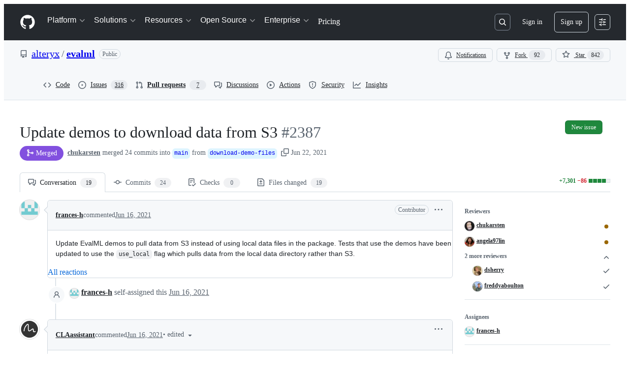

--- FILE ---
content_type: text/html; charset=utf-8
request_url: https://github.com/alteryx/evalml/pull/2387/partials/links?has_github_issues=false
body_size: 185
content:
<div
    class="js-socket-channel js-updatable-content"
    data-channel="eyJjIjoicHVsbF9yZXF1ZXN0OjY3MTgzNDQzMSIsInQiOjE3Njg0NDQ3NDh9--e72cf8eff9f6ddfc3c89e266c6100777d2e434d15808c373265638921c01d3fe"
    data-gid="MDExOlB1bGxSZXF1ZXN0NjcxODM0NDMx"
    data-url="/alteryx/evalml/pull/2387/partials/links?has_github_issues=false"
    data-channel-event-name="body_updated"
>
      <p>None yet</p>
</div>


--- FILE ---
content_type: text/css
request_url: https://github.githubassets.com/assets/40017.91485bbd2cbb01b2bb68.module.css
body_size: 11183
content:
.ErrorPage-module__Heading--ucgNq{align-items:center;display:flex;flex-direction:column;justify-content:center;min-height:100%;min-width:100%}.ErrorPage-module__Status--ITNSj{font-size:var(--text-title-size-large);font-weight:var(--base-text-weight-semibold)}.ErrorPage-module__Message--CAZL0{font-size:var(--text-title-size-medium);padding-top:var(--base-size-8)}.PullRequestStateLabel-module__unlisted--pcrfP{align-items:center;background-color:var(--bgColor-muted);border-radius:var(--base-size-28);box-shadow:var(--boxShadow-thin,inset 0 0 0 1px) var(--borderColor-default,#0000);color:var(--fgColor-muted);display:inline-flex;font-size:var(--text-body-size-medium);font-weight:var(--base-text-weight-semibold);gap:var(--base-size-4);line-height:16px;padding:var(--base-size-8) var(--base-size-12);text-align:center}.PullRequestHeaderSummary-module__truncateBranch--bdsQu{max-width:35vw;overflow:hidden;text-overflow:ellipsis;white-space:nowrap}.PullRequestHeaderSummary-module__summaryContainer--iNR1T{flex-wrap:wrap;gap:0 4px}@media screen and (min-width:1012px){.PullRequestHeaderSummary-module__summaryContainer--iNR1T{flex-wrap:nowrap;white-space:nowrap}}.PullRequestsProcessingIndicator-module__button--IKkby{color:var(--fgColor-muted);padding-bottom:var(--base-size-4)}.PullRequestsProcessingIndicator-module__indicator--iNiwb{align-items:center;display:flex;font-weight:var(--base-text-weight-normal);margin-top:var(--base-size-4);padding-left:var(--base-size-4)}.PullRequestsProcessingIndicator-module__text--JUMXg{color:var(--fgColor-muted);font-size:var(--text-body-size-small);margin-left:var(--base-size-4)}.use-sticky-header-module__stickyHeader--UQFpz{background-color:var(--bgColor-default);position:sticky;top:-1px;transition:background-color .2s ease-in-out,box-shadow .2s ease-in-out;z-index:11}.StickyPullRequestHeader-module__prHeader--oDVxB{border-bottom:solid var(--borderWidth-thin) var(--borderColor-default);display:none;height:var(--base-size-60);transition:none}.StickyPullRequestHeader-module__prHeader--oDVxB.StickyPullRequestHeader-module__is-stuck--g4KyZ{display:flex;left:0;padding-bottom:var(--base-size-8)!important;padding-top:var(--base-size-8)!important;position:fixed;right:0;top:0}.StickyPullRequestHeader-module__prTitleArea--myAMX{grid-column:1/-1;min-width:100vw}@media screen and (min-width:1012px){.StickyPullRequestHeader-module__prTitleArea--myAMX{min-width:1280px}}.StickyPullRequestHeader-module__stickyHeaderActivationThreshold--t5sQ5{height:1px;visibility:hidden}.PullRequestHeaderNavigation-module__overrideLineHeight--AJ90h{line-height:1.64em!important}.PullRequestHeaderNavigation-module__shiftOnePxRight--RzAFL{margin-left:1px}.PullRequestHeaderNavigation-module__muteWhenUnselected--F0UGO[aria-selected=false],.PullRequestHeaderNavigation-module__muteWhenUnselected--F0UGO[aria-selected=false]:not(:hover) *{color:var(--fgColor-muted)}.PullRequestHeaderNavigation-module__counterLoading--K6XhJ{color:#0000!important}.CodeDropdownButton-module__TabNav--zWa9N{background:var(--bgColor-muted)}.CodeDropdownButton-module__TabNav--zWa9N .CodeDropdownButton-module__NavItem--_hXZP{border-radius:0;border-width:0;flex:1 0 auto;min-height:var(--control-large-size)}.CodeDropdownButton-module__TabNav--zWa9N .CodeDropdownButton-module__NavItem--_hXZP[aria-selected=false]:hover{background:var(--control-transparent-bgColor-hover)}.CodeDropdownButton-module__TabNav--zWa9N .CodeDropdownButton-module__NavItem--_hXZP[aria-selected=true]{border-left:var(--borderWidth-thin) solid var(--borderColor-default);border-right:var(--borderWidth-thin) solid var(--borderColor-default);border-top-left-radius:var(--borderRadius-default);border-top-right-radius:var(--borderRadius-default)}.CodeDropdownButton-module__TabNav--zWa9N .CodeDropdownButton-module__NavItem--_hXZP[aria-selected=true]:first-child{border-left:0}.CodeDropdownButton-module__TabNav--zWa9N .CodeDropdownButton-module__NavItem--_hXZP[aria-selected=true]:last-child{border-right:0}.CodeDropdownButton-module__CodespacesSkeletonWrapper--KXl0V{box-sizing:border-box;width:100%}.CodeDropdownButton-module__CodespacesSkeletonWrapper--KXl0V .CodeDropdownButton-module__SkeletonLoaderWrapper--suXcn{margin:var(--base-size-16);max-width:100%}.LocalTab-module__UnderlineNav--epbgw{border:none;font-weight:var(--base-text-weight-semibold);margin-bottom:var(--base-size-8);margin-top:var(--base-size-8);padding-left:0;padding-right:0}.LocalTab-module__PlatformContents--rz1GK{width:400px}.LocalTab-module__CloneContainer--fne3C{height:32px}.LocalTab-module__CopyToClipboardButton--G8eJx{width:32px}.PullRequestCodeButton-module__ActionList_Divider--RyrUL{margin-bottom:0}.DiffSquares-module__diffSquare--KZMTU{border-radius:2px;border-style:solid;border-width:var(--borderWidth-thin);height:8px;margin-left:1px;outline-offset:-1px;width:8px}.DiffSquares-module__addition--kxGde{background-color:var(--bgColor-success-emphasis);border-color:var(--borderColor-success-emphasis)}.DiffSquares-module__deletion--vyEtU{background:repeating-linear-gradient(to right bottom,#fff9,#fff9 .11rem,var(--bgColor-danger-emphasis) .11rem,var(--bgColor-danger-emphasis) .22rem);background-color:var(--bgColor-danger-emphasis);border-color:var(--borderColor-danger-emphasis)}.DiffSquares-module__neutral--_tGgY{background-color:var(--bgColor-neutral-muted);border-color:var(--borderColor-default)}.PullRequestHeader-module__diffStatesWrapper--fPApA{margin-left:var(--base-size-12);padding-top:var(--base-size-12)}.PullRequestHeader-module__PreviewLabel--kauC0{margin-top:-2px}@media(max-width:calc(48rem - 0.02px)){.responsive-module__hide-on-mobile--lWlU1{display:none!important}}@media(min-width:48rem){.responsive-module__hide-on-desktop--op38F{display:none!important}}@media(max-width:543px){.responsive-module__hide-on-small--oDr47{display:none!important}}@media(min-width:544px){.responsive-module__hide-on-medium-up--imsgz{display:none!important}}.FileFilter-module__filterLoadingHeight--sNCxc{height:100px}.FileFilter-module__filterMaxHeight--Pjb6V{max-height:28px}.FileFilter-module__filterIndicator--RhRsj{background-color:var(--bgColor-accent-emphasis,var(--color-accent-emphasis));border:var(--borderWidth-thin) solid var(--borderColor-default,var(--color-border-default));border-radius:50%;height:8px;position:absolute;right:calc(var(--base-size-2)*-1);top:calc(var(--base-size-2)*-1);width:8px}.FileFilter-module__clearFiltersText--zFlXb{color:var(--fgColor-accent)}.DiffFileTree-module__file-tree-row--GJi_6{contain:strict;contain-intrinsic-height:auto 32px;content-visibility:auto}.GroupsList-module__GroupsListContainer--x6dMy{border-bottom:var(--borderWidth-default) solid var(--borderColor-default);margin-bottom:var(--base-size-16);max-width:calc(var(--pane-max-width) - 2px);padding-bottom:var(--base-size-8)}@media screen and (min-width:1012px){.GroupsList-module__GroupsListContainer--x6dMy{margin-bottom:0;margin-right:var(--base-size-16);padding:var(--base-size-8) 0 var(--base-size-8)}}.GroupsList-module__GroupsListItemsShiftLeft--PGMNM{margin-left:calc(var(--base-size-8)*-1);margin-right:calc(var(--base-size-8)*-1)}.GroupsList-module__GroupItem--vAFCe{overflow:hidden;text-overflow:ellipsis;white-space:nowrap;width:100%}.GroupsList-module__GroupsListToggle--KO5Om{background:#0000;border:0;border-radius:var(--borderRadius-medium,.375rem);padding:var(--base-size-8);width:100%}.GroupsList-module__GroupsListToggle--KO5Om:hover{background-color:var(--control-transparent-bgColor-hover)}.PullRequestFileTree-module__sidebar--A_ZKx{padding-left:1px;padding-top:var(--base-size-16)}.PullRequestFileTree-module__FileTreeScrollable--tm_BE{overflow-y:auto}.ViewedFileProgress-module__ProgressContainer--ZQ1e8{color:var(--fgColor-muted);font-size:var(--text-body-size-small);overflow:hidden;text-overflow:ellipsis;white-space:nowrap}.ViewedFileProgress-module__FilesCountText--q4rKx{color:var(--fgColor-default);font-weight:var(--base-text-weight-medium)}.ViewedFileProgress-module__ViewedText--vvFsM{display:none}@media screen and (min-width:1012px){.ViewedFileProgress-module__ViewedText--vvFsM{display:inline-flex}}.ActivityHeader-module__activityHeader--WiwzD{display:grid;grid-template-areas:"avatar     title   title   title     badges      actions" "avatar     footer  footer  footer    footer      edits";grid-template-columns:auto 1fr auto auto auto auto}.ActivityHeader-module__footer--ssKOW{font-size:var(--text-body-size-small,12px);padding-bottom:var(--base-size-6,var(--base-size-6))}.ActivityHeader-module__narrowViewportWrapper--k4ncm{display:flex}.ActivityHeader-module__narrowViewportWrapper--k4ncm .ActivityHeader-module__footer--ssKOW{padding-bottom:0}.ActivityHeader-module__edits--WkfqY{align-items:flex-start}@container issueViewerContainer (min-width: 544px){.ActivityHeader-module__activityHeader--WiwzD{grid-template-areas:"avatar     title   edits     badges      actions" "avatar     footer  footer     footer       footer";grid-template-columns:auto 1fr auto auto auto}.ActivityHeader-module__narrowViewportWrapper--k4ncm .ActivityHeader-module__footer--ssKOW{padding-bottom:0}.ActivityHeader-module__edits--WkfqY{align-items:center}}@container issueViewerContainer (min-width: 768px){.ActivityHeader-module__activityHeader--WiwzD{display:flex}.ActivityHeader-module__footer--ssKOW{font-size:var(--text-body-size-medium,14px);padding-bottom:0}.ActivityHeader-module__narrowViewportWrapper--k4ncm{display:flex}.ActivityHeader-module__edits--WkfqY{align-items:center}}@container prSummaryViewerContainer (min-width: 544px){.ActivityHeader-module__activityHeader--WiwzD{display:flex}.ActivityHeader-module__footer--ssKOW{font-size:var(--text-body-size-medium,14px);padding-bottom:0}}.ActivityHeader-module__HeaderMutedText--aJAo0{color:var(--fgColor-muted);overflow:hidden;text-overflow:ellipsis}.ActivityHeader-module__HeaderLink--fStdK{color:inherit}.ActivityHeader-module__HeaderMutedTextNoEllipsis--zWavP{color:var(--fgColor-muted)}.ActivityHeader-module__ActivityHeaderContainer--fKwFm{align-items:center;display:flex;justify-content:space-between}.ActivityHeader-module__ActivityHeaderGridLayout--Jwd78{align-items:stretch;justify-content:space-between;min-height:var(--control-small-size,28px);min-width:0;width:100%}.ActivityHeader-module__AvatarContainer--p2vAR{grid-area:avatar;margin-right:var(--base-size-8);place-self:center}.ActivityHeader-module__CommentHeaderContentContainer--OOrIN{align-items:baseline;column-gap:.45ch;flex-basis:auto;flex-shrink:1;flex-wrap:wrap;grid-column-end:badges;grid-column-start:title;min-width:0;padding-bottom:var(--base-size-4);padding-top:var(--base-size-4)}.ActivityHeader-module__TitleContainer--pa99A{align-items:center;display:flex;flex-basis:auto;flex-shrink:1;grid-area:title;margin-top:0;overflow:hidden}.ActivityHeader-module__AuthorName--Im5nP{align-self:flex-end;font-size:var(--text-body-size-medium);font-weight:var(--base-text-weight-medium);overflow-wrap:anywhere}.ActivityHeader-module__AuthorLink--D7Ojk:hover{text-decoration:underline}.ActivityHeader-module__FooterContainer--FHEpM{grid-area:footer;line-height:var(--text-display-lineHeight)}.ActivityHeader-module__ActionsContainer--Ebsux{align-items:flex-start;column-gap:var(--base-size-4,4px);flex-grow:1;flex-shrink:2;grid-area:actions;justify-content:flex-end;white-space:nowrap}.ActivityHeader-module__EditsContainer--aMWsI{align-items:flex-start;display:flex;flex-grow:1;grid-area:edits;justify-content:flex-end;margin-left:var(--base-size-8);overflow:hidden}@media screen and (min-width:544px){.ActivityHeader-module__EditsContainer--aMWsI{align-items:center}}.ActivityHeader-module__BadgesContainer--lAU4a{align-items:center;column-gap:var(--base-size-4,4px);display:flex;grid-column-end:actions;grid-column-start:badges;justify-content:flex-end;min-height:var(--base-size-28,28px)}.ActivityHeader-module__BadgesGroupContainer--thmDS{align-items:center;column-gap:var(--base-size-8,8px);display:flex;justify-content:flex-end;margin-left:var(--base-size-4)}.ActivityHeader-module__CommentHeaderBadge--ZOgwo{margin-right:var(--base-size-4)}.ActivityHeader-module__ActionsButtonsContainer--L7GUK{column-gap:var(--base-size-4,4px);display:flex}.Avatar-module__avatarOuter--waYVs{display:none}.Avatar-module__avatarInner--leXLe{display:flex!important}@container issueViewerContainer (min-width: 768px){.Avatar-module__avatarOuter--waYVs{display:flex}.Avatar-module__avatarInner--leXLe{display:none!important}}.Avatar-module__avatarLink--leRdV{cursor:pointer;height:100%}.Avatar-module__hiddenActivityAvatar--SrQQa{opacity:.5}.Avatar-module__activityAvatar--xUQh3{opacity:1}.Avatar-module__issueViewerAvatar--LY0E0{flex-shrink:0}.Avatar-module__avatarWithDivider--ge7w7{margin-top:var(--base-size-16)}.Avatar-module__avatarWithoutDivider--XoLX3{margin-top:0}.Avatar-module__avatarWithoutLink--sASpy{cursor:default;height:100%}.CommentActions-module__CommentActionsIconButton--EOXv7{color:var(--fgColor-muted)}.CommentActions-module__CommentActionsListItem--rBMCI{width:max-content}.BlockUserFromOrgDialog-module__BlockUserDialog--I4tCJ{margin:var(--base-size-24);max-height:clamp(315px,80vh,800px);max-width:640px;width:100%}.BlockUserFromOrgDialog-module__BlockUserContainer--EfgwE{display:flex;flex-direction:column;gap:var(--stack-gap-condensed);justify-content:space-between}.BlockUserFromOrgDialog-module__BlockUserFormRow--kI5df{display:flex;flex-direction:row}.BlockUserFromOrgDialog-module__BlockUserFormControl--jMHp4{margin-top:var(--base-size-4)}.BlockUserFromOrgDialog-module__BlockUserHelpText--znGRy{color:var(--fgColor-muted);font-size:var(--text-body-size-small)}.BlockUserFromOrgDialog-module__BlockUserIndentedContainer--lH9mJ{margin-left:var(--base-size-8);margin-top:var(--base-size-4)}.BlockUserFromOrgDialog-module__BlockUserLeftPadding--XEifV{margin-left:var(--base-size-24)}.BlockUserFromOrgDialog-module__BlockUserDivider--xUkJ6{background-color:var(--bgColor-neutral-muted);height:1px;margin:var(--base-size-8) 0}.BlockUserFromOrgDialog-module__Button--FFeVP{width:100%}.ReportContentDialog-module__ReportContentRadioLabel--V9lmm{font-size:14px;font-weight:700;margin-bottom:4px}.ReportContentDialog-module__ReportContentContainer--N0pcI{display:flex;flex-direction:column}.ReportContentDialog-module__ReportContentSpacing--CM9Pl{margin-bottom:var(--base-size-16);margin-top:var(--base-size-8)}.ReportContentDialog-module__ReportContentTopMargin--f_wU_{margin-top:var(--base-size-8)}.ReportContentDialog-module__ReportContentHelpText--z0X7C{color:var(--fgColor-muted);font-size:var(--text-body-size-small);margin-top:auto}.ReportContentDialog-module__ReportContentSubmitButton--r7_yG{margin-top:var(--base-size-32);width:100%}.ReportContentDialog-module__ReportContentFooterSpacing--Eb8cV{margin-top:var(--base-size-12)}.ReportContentDialog-module__ReportContentDialog--WgQ4X{margin:var(--base-size-24);max-height:clamp(315px,80vh,800px);max-width:640px;width:100%}.ReportContentDialog-module__ReportContentRadioContainer--hWsdC{display:grid;gap:var(--stack-gap-normal)}.ReactionButton-module__reactionToggleButton--axnvQ{background-color:#0000;border-color:var(--borderColor-default);border-radius:var(--borderRadius-full);box-shadow:none;padding-left:var(--base-size-8);padding-right:var(--base-size-8)}.ReactionButton-module__reactionToggleButton--axnvQ:hover:not([disabled]):not([data-inactive]){background-color:var(--bgColor-accent-muted)}.ReactionButton-module__reactionToggleButton--axnvQ[data-inactive],.ReactionButton-module__reactionToggleButton--axnvQ[disabled]{background-color:var(--bgColor-disabled)}.ReactionButton-module__reactionToggleButtonReacted--TgLue{background-color:var(--bgColor-accent-muted);border-color:var(--borderColor-accent-emphasis)}.ReactionsMenuItem-module__ReactionsMenuOption--uvJoP{margin:0;padding:0;width:max-content}.ReactionsMenuItem-module__ReactionsMenuOption--uvJoP:hover{background-color:var(--bgColor-accent-emphasis)}.ReactionViewerAnchor-module__ReactionViewerAnchorButton--kb52r{align-items:center;border-radius:var(--borderRadius-full);display:flex;height:28px;width:28px}.ReactionViewerAnchor-module__ReactionViewerAnchorButton--kb52r>span{line-height:var(--text-body-lineHeight-small);margin-left:var(--base-size-2)}.ReviewThreadComment-module__ReviewThreadContainer--mI1dg:not(:first-child){background-color:var(--bgColor-inset)}.ReviewThreadComment-module__ReviewThreadContainer--mI1dg:first-child+div{border-top:var(--borderWidth-thin) solid;border-color:var(--borderColor-muted)}.ReviewThreadComment-module__ReviewThreadContainer--mI1dg:focus,.ReviewThreadComment-module__ReviewThreadContainer--mI1dg:target{box-shadow:none;outline:2px solid;outline-color:var(--fgColor-accent);outline-offset:-2px}.ReviewThreadComment-module__anchorable--bXoU8{scroll-margin-top:120px}.ReviewThreadComment-module__ReviewThreadWrapper--zXqpP{display:flex}.ReviewThreadComment-module__ReviewThreadWrapper--zXqpP:where([data-is-reply=true]){padding-left:var(--base-size-4)}.ReviewThreadComment-module__ReviewThreadWrapper--zXqpP:where([data-is-reply=false]){padding-left:0}.ReviewThreadComment-module__ReviewThreadBox--Ddyuz{border-left:var(--borderWidth-thin) solid;border-color:var(--borderColor-default);height:8px;margin-left:var(--base-size-24)}.ReviewThreadComment-module__ReviewThreadInnerContainer--xw85s{padding-bottom:0;padding-left:var(--base-size-16);padding-right:var(--base-size-16)}.ReviewThreadComment-module__ReviewThreadInnerContainer--xw85s:where([data-is-nested-reply=true]){padding-top:0}.ReviewThreadComment-module__ReviewThreadInnerContainer--xw85s:where([data-is-nested-reply=false]){padding-top:var(--base-size-8)}.ReviewThreadComment-module__ReplyWrapper--yIUaX{border-left:var(--borderWidth-thin) solid;border-color:var(--borderColor-default);margin-left:var(--base-size-24);margin-right:var(--base-size-4);padding-left:var(--base-size-16)}.ReviewThreadComment-module__ReplyWrapper--yIUaX:where([data-is-last-child=true]){border-image:linear-gradient(to bottom,var(--borderColor-default,var(--color-border-default)),#0000) 1 100%}.ReviewThreadComment-module__SafeHTMLBox--SVSQJ{font-size:var(--text-body-size-medium);margin-top:var(--base-size-4)}.ReviewThreadComment-module__SafeHTMLBoxWrapped--NYuTu [class~=js-suggested-changes-blob] [class~=blob-code-inner]{overflow-wrap:break-word;white-space:pre-wrap}.ReviewThreadComment-module__SafeHTMLBoxWrapped--NYuTu [class~=js-suggested-changes-blob] [class~=blob-num]{vertical-align:top}.ReviewThreadComment-module__ReactionViewerContainer--NbRZI{display:flex;flex-direction:column;margin-top:var(--base-size-16)}.ReviewThreadComment-module__BodyHTMLContainer--O6lsx:where([data-is-reply=true]){overflow-x:auto;padding-bottom:var(--base-size-8);padding-right:var(--base-size-8);width:100%}.ReviewThreadComment-module__BodyHTMLContainer--O6lsx:where([data-is-reply=false]){padding-bottom:var(--base-size-8);padding-left:var(--base-size-16);padding-right:var(--base-size-16);width:100%}.DiffPlaceholder-module__DiffPlaceholderSVG--zRrf1{bottom:0!important;clip:rect(1px,1px,1px,1px);clip-path:inset(50%);height:84px;position:absolute;width:320px}.UnifiedDiffLines-module__diffTextCell--y7sIw{padding-left:var(--base-size-24);padding-right:var(--base-size-24);padding-top:1px;position:relative}.UnifiedDiffLines-module__diffHunkCell--PwOTu{background-color:var(--bgColor-accent-muted,var(--color-accent-subtle));flex-grow:1}.UnifiedDiffLines-module__diffHunkText--nwvt0{align-items:center;display:flex;flex-direction:row;padding-left:var(--base-size-24);padding-right:var(--base-size-24);padding-top:1px;position:relative;-webkit-user-select:none;user-select:none}.UnifiedDiffLines-module__diffTextInner--z42oB{color:var(--fgColor-default,var(--color-fg-default));overflow:hidden;word-break:break-word;word-wrap:break-word;white-space:pre-wrap}.UnifiedDiffLines-module__diffTextMarker--XE3qq{left:var(--base-size-8);padding-right:var(--base-size-8);position:absolute;top:1px;-webkit-user-select:none;user-select:none}.UnifiedDiffLines-module__syntaxHighlightedAdditionLine--GBB6F [class~=x]{background-color:var(--diffBlob-additionWord-bgColor,var(--diffBlob-addition-bgColor-word));color:var(--diffBlob-additionWord-fgColor,var(--diffBlob-addition-fgColor-text))}.UnifiedDiffLines-module__syntaxHighlightedAdditionLine--GBB6F [class~=x-first]{border-bottom-left-radius:var(--borderRadius-small);border-top-left-radius:var(--borderRadius-small)}.UnifiedDiffLines-module__syntaxHighlightedAdditionLine--GBB6F [class~=x-last]{border-bottom-right-radius:var(--borderRadius-small);border-top-right-radius:var(--borderRadius-small)}.UnifiedDiffLines-module__syntaxHighlightedDeletionLine--mmCob [class~=x]{background-color:var(--diffBlob-deletionWord-bgColor,var(--diffBlob-deletion-bgColor-word));color:var(--diffBlob-deletionWord-fgColor,var(--diffBlob-deletion-fgColor-text))}.UnifiedDiffLines-module__syntaxHighlightedDeletionLine--mmCob [class~=x-first]{border-bottom-left-radius:var(--borderRadius-small);border-top-left-radius:var(--borderRadius-small)}.UnifiedDiffLines-module__syntaxHighlightedDeletionLine--mmCob [class~=x-last]{border-bottom-right-radius:var(--borderRadius-small);border-top-right-radius:var(--borderRadius-small)}.UnifiedDiffLines-module__diffLineNumber--Ls6hS{min-width:50px;text-align:right;-webkit-user-select:none;user-select:none;width:1%}.UnifiedDiffLines-module__unifiedDiffLines--UDm5a{border-bottom:0;border-left:var(--borderWidth-thin);border-right:var(--borderWidth-thin);border-top:0;border-color:var(--borderColor-muted);border-style:solid}.StaticUnifiedDiffPreview-module__StaticDiffPreview--d7JRB{border:0;border-bottom-left-radius:var(--borderRadius-medium);border-bottom-right-radius:var(--borderRadius-medium);border-bottom-width:6px;border-color:var(--borderColor-muted);border-style:solid;margin:var(--base-size-16)}.StaticUnifiedDiffPreview-module__HeaderContainer--U8eOl{border-color:var(--borderColor-muted);border-style:solid;border-top-left-radius:var(--borderRadius-medium);border-top-right-radius:var(--borderRadius-medium);border-width:var(--borderWidth-thin);color:var(--fgColor-muted);padding:var(--base-size-4) var(--base-size-8)}.ConversationHeader-module__file-name-overflow--Ymb0e{text-overflow:ellipsis}.ThreadHeader-module__ThreadHeaderIconButton--RGjVM:where([data-thread-resolved=true]){color:var(--fgColor-done,var(--color-done-fg))!important}.PendingCommentPreview-module__commentBody--hkwI8{font-size:var(--text-body-size-medium);padding:var(--base-size-16)}.Annotation-module__annotation--KlX5M{border-left:var(--borderWidth-thicker) solid}.Annotation-module__annotationSource--fZyli{flex-grow:2}.Annotation-module__annotationMessage--gFM9M{display:"-webkit-box";font-family:var(--fontStack-monospace);font-size:var(--text-body-size-small);line-height:var(--text-body-lineHeight-small);overflow:hidden;line-clamp:8;-webkit-box-orient:vertical;-webkit-line-clamp:8;max-width:unset;white-space:pre-wrap}.Annotation-module__inlineReviewThreadHeading--Qj9j8{color:var(--fgColor-muted);font-size:var(--text-body-size-small);font-weight:var(--base-text-weight-normal);padding-left:var(--base-size-4)}@keyframes AnnotationIcon-module__fadeIn--HmaxH{0%{opacity:0}to{opacity:1}}.AnnotationIcon-module__AnimatedAnnotationIcon--rXSEJ{animation:AnnotationIcon-module__fadeIn--HmaxH .1s ease-in}.AlertsSidePanel-module__annotationsHeaderFileName--JzcsF{direction:rtl;text-overflow:ellipsis}.ReviewMenuButton-module__ReviewMenuButton--uK7FN [data-component=trailing-icon]{margin-left:calc(var(--base-size-4)*-1);margin-right:calc(var(--base-size-4)*-1)}.ReviewMenuButton-module__CommentBoxContainer--Un2Pq{flex-grow:1;width:100%}.ReviewMenuButton-module__SubmitReviewButton--ZSu4L:disabled kbd{opacity:.2}.ReviewMenuButton-module__ErrorMessage--bglZe{margin-bottom:var(--base-size-8);margin-top:var(--base-size-8);width:100%}@media screen and (max-width:767px){.ReviewMenuButton-module__ExpandSection--sAB8o{display:none}}.ReviewMenuButton-module__AnchoredReviewBody--nirqE{display:flex;flex-direction:column;max-height:max(350px,50vh);overflow-y:auto;padding:var(--base-size-16)}@media screen and (max-width:767px){.ReviewMenuButton-module__AnchoredReviewBody--nirqE{max-height:80vh}}@media(min-width:1280px){.ReviewMenuButton-module__AnchoredReviewBody--nirqE{max-height:60vh}}@media(min-width:1400px){.ReviewMenuButton-module__AnchoredReviewBody--nirqE{max-height:64vh}}.ReviewMenu-module__Radio--i3DSd{margin-top:var(--base-size-4)}.ReviewMenu-module__RadioGroup--uQwUG{margin-top:var(--base-size-16)}.ReviewMenu-module__RadioText--dXY49{color:var(--fgColor-muted);font-size:var(--text-body-size-small);font-weight:var(--base-text-weight-normal)}.DiffCompactLinesPopover-module__PopoverContainer--A4URR{right:-4px;top:60px}.DiffCompactLinesPopover-module__PopoverContent--HUydq{min-width:260px;width:40%}.DiffCompactLinesPopover-module__Heading--hFmwp{font-size:var(--text-body-size-large,--text-title-size-small)}.RefreshButton-module__refresh--gOrN1{background-color:var(--bgColor-severe-muted);color:var(--fgColor-severe);font-weight:var(--base-text-weight-semibold)}.RefreshButton-module__refresh--gOrN1:hover{text-decoration:underline}.RefreshButton-module__refresh--gOrN1 [data-component=leadingVisual]{color:var(--fgColor-severe)}.Ago-module__AgoTimestampLink--cfwj_{color:var(--fgColor-muted)}.Ago-module__timestampText--rtBsS:focus,.Ago-module__timestampText--rtBsS:hover{color:var(--fgColor-accent);text-decoration:underline}.SimpleSelect-module__Header--DPfBs{align-items:center;border-bottom:var(--borderWidth-thin) solid;border-color:var(--borderColor-default);display:flex;justify-content:space-between;padding:var(--base-size-8)}.SimpleSelect-module__Title--dSeJ4{font-size:var(--text-body-size-medium);margin-left:var(--base-size-8)}.SimpleSelect-module__Wrapper--cFdti{display:flex;flex-direction:column;height:inherit;max-height:inherit}.SimpleSelect-module__Wrapper--cFdti:where([data-container=overlay]){width:280px}.SimpleSelect-module__Wrapper--cFdti:where([data-container=dialog]){width:100%}.SimpleSelect-module__SelectBodyWrapper--Dre5i{height:100%;overflow:auto}.SimpleSelect-module__DialogBody--NoZic{padding:0}.SimpleSelect-module__FooterButtons--KIw4g{align-items:center;display:flex;justify-content:space-between;width:100%}.SimpleSelect-module__Footer--BWYvt{align-items:center;border-top:var(--borderWidth-thin) solid;border-top-color:var(--borderColor-default);display:flex;flex-shrink:0;justify-content:space-between;min-height:44px;padding:var(--base-size-16)}.SimpleSelect-module__Footer--BWYvt:where([data-hide-primary-actions]){padding:var(--base-size-8)}.SimpleSelect-module__FooterContent--CCfD8{flex-grow:0}.SimpleSelect-module__FooterContent--CCfD8:where([data-hide-primary-actions]){flex-grow:1}.SimpleSelect-module__FooterActions--ILN1s{display:flex;gap:var(--stack-gap-condensed)}.CommitSelector-module__CommitSelectorWrapper--Wp_n9{display:flex;flex-direction:column;height:inherit;max-height:inherit}.CommitSelector-module__CommitSelectorContainer--_atPn{height:100%;overflow:auto}.PullRequestFilesToolbar-module__is-stuck--pCXhL .PullRequestFilesToolbar-module__show-when-stuck--ONyyF{display:flex!important}@media screen and (max-width:767px){.PullRequestFilesToolbar-module__is-stuck--pCXhL .PullRequestFilesToolbar-module__show-when-stuck--ONyyF{display:none!important}}.PullRequestFilesToolbar-module__is-stuck--pCXhL .PullRequestFilesToolbar-module__hide-when-stuck--WUhjy{display:none}@media screen and (min-width:768px){.PullRequestFilesToolbar-module__is-stuck--pCXhL .PullRequestFilesToolbar-module__hide-when-stuck-large--jRjpF{display:none!important}}@media screen and (max-width:767px){.PullRequestFilesToolbar-module__is-stuck--pCXhL .PullRequestFilesToolbar-module__pr-title-details--NZamC{display:none!important}}.PullRequestFilesToolbar-module__show-when-stuck--ONyyF{display:none!important}.PullRequestFilesToolbar-module__hide-when-stuck--WUhjy,.PullRequestFilesToolbar-module__hide-when-stuck-large--jRjpF{display:block}.PullRequestFilesToolbar-module__pr-sticky-title--Fu24T{text-overflow:ellipsis}.PullRequestFilesToolbar-module__file-controls--XN2fA{align-items:center;display:none;gap:var(--base-size-16)}@media screen and (min-width:768px){.PullRequestFilesToolbar-module__file-controls--XN2fA{display:flex}}.PullRequestFilesToolbar-module__file-controls--XN2fA .PullRequestFilesToolbar-module__file-controls-navigation--Ti_xo{display:none}@media screen and (min-width:768px){.PullRequestFilesToolbar-module__file-controls--XN2fA .PullRequestFilesToolbar-module__file-controls-navigation--Ti_xo{display:flex}}.PullRequestFilesToolbar-module__file-controls-divider--oWuSw{border-left:var(--borderWidth-thin) solid var(--borderColor-default,var(--color-border-default));display:none;height:var(--base-size-28);margin-inline:var(--base-size-4);width:var(--borderWidth-thin)}@media screen and (min-width:768px){.PullRequestFilesToolbar-module__file-controls-divider--oWuSw{display:block}}.PullRequestFilesToolbar-module__toolbar--bXrnB{border-bottom:solid var(--borderWidth-thin) var(--borderColor-default);height:var(--base-size-60);padding-bottom:var(--base-size-16)!important;padding-top:var(--base-size-16)!important;transition:none;width:100%}.PullRequestFilesToolbar-module__toolbar--bXrnB.PullRequestFilesToolbar-module__is-stuck--pCXhL{margin-left:calc(var(--base-size-16)*-1);margin-right:calc(var(--base-size-16)*-1);padding-left:var(--base-size-16)!important;padding-right:var(--base-size-16)!important;width:100vw}@media screen and (min-width:768px){.PullRequestFilesToolbar-module__toolbar--bXrnB.PullRequestFilesToolbar-module__is-stuck--pCXhL{margin-left:calc(var(--base-size-24)*-1);margin-right:calc(var(--base-size-24)*-1);padding:var(--base-size-8) var(--base-size-24)!important}}@media screen and (min-width:1012px){.PullRequestFilesToolbar-module__toolbar--bXrnB.PullRequestFilesToolbar-module__is-stuck--pCXhL{margin-left:calc(var(--base-size-32)*-1);margin-right:calc(var(--base-size-32)*-1);padding-left:var(--base-size-32)!important;padding-right:var(--base-size-32)!important}}.PullRequestFilesToolbar-module__simple-toolbar--q_1hU{border-bottom:solid var(--borderWidth-thin) var(--borderColor-default);height:var(--base-size-60);padding-bottom:var(--base-size-12)!important;padding-top:var(--base-size-12)!important;transition:none;width:100%}.PullRequestFilesToolbar-module__stickyHeaderActivationThreshold--hlyC0{height:1px;visibility:hidden}:root{--single-file-mode-onboarding-popover-width:260px}.SingleFileModeOnboardingPopover-module__PopoverContainer--wtwv5{left:calc(var(--single-file-mode-onboarding-popover-width)*-1/2 + 24px);top:var(--base-size-36)}.SingleFileModeOnboardingPopover-module__PopoverContent--zQnno{min-width:var(--single-file-mode-onboarding-popover-width);width:40%}.SingleFileModeOnboardingPopover-module__Heading--BRcrc{font-size:var(--text-body-size-large,--text-title-size-small)}body:not(.DragAndDropContainer-module__isKeyboardDragging--sqA9I).is-dragging .DragAndDropContainer-module__container--WugRR{cursor:grabbing!important}.MoveDialog-module__dialogBody--mAl8V{display:flex;flex-direction:column;gap:var(--base-size-16);overflow-y:auto}.MoveDialog-module__form--sQHkL{display:flex;flex-direction:column;overflow:hidden}.MoveDialog-module__title--idZfs{align-items:center;display:flex;gap:var(--base-size-4)}.MoveDialog-module__dialogTitle--QuaQM{display:flex;flex-direction:column}.MoveDialogForm-module__form--gHVpu{display:flex;flex-direction:column;gap:var(--base-size-16);width:100%}.MoveDialogForm-module__autoComplete--jWPlJ{max-height:200px;overflow:auto}.MoveDialogForm-module__datePickerAnchor--cpNRJ{width:100%}.KeyboardSpecificInstructionsDialog-module__instructionContainer--Heahc{border-color:var(--borderColor-default);border-radius:5px;border-style:solid;border-width:var(--borderWidth-thin);display:flex;flex-direction:column}.KeyboardSpecificInstructionsDialog-module__instruction--Bn8V2{border-bottom:var(--borderWidth-thin) solid var(--borderColor-default);display:flex;justify-content:space-between;padding:var(--base-size-16)}.KeyboardSpecificInstructionsDialog-module__footerContainer--dKeqT{display:flex;justify-content:space-between;width:100%}.KeyboardSpecificInstructionsDialog-module__footerForm--eqNzz{align-items:center;display:flex}.KeyboardSpecificInstructionsDialog-module__footerForm--eqNzz>:first-child{display:contents}.KeyboardSpecificInstructionsDialog-module__footerButton--KEhPP{align-items:center;display:flex;gap:var(--base-size-8)}.DragAndDropItem-module__dragItem--rV0hu{z-index:1}.DragAndDropItem-module__dragItem--rV0hu:after,.DragAndDropItem-module__dragItem--rV0hu:before{background-color:var(--bgColor-accent-emphasis);border:0;content:"";display:block;position:absolute;z-index:1}.DragAndDropItem-module__dragItem--rV0hu.DragAndDropItem-module__vertical--jl9So:after,.DragAndDropItem-module__dragItem--rV0hu.DragAndDropItem-module__vertical--jl9So:before{height:2px;left:0;right:0}.DragAndDropItem-module__dragItem--rV0hu.DragAndDropItem-module__horizontal--UHY1O:after,.DragAndDropItem-module__dragItem--rV0hu.DragAndDropItem-module__horizontal--UHY1O:before{bottom:0;top:0;width:2px}.DragAndDropItem-module__dragItem--rV0hu.DragAndDropItem-module__vertical--jl9So:before{top:0;transform:translateY(-50%)}.DragAndDropItem-module__dragItem--rV0hu.DragAndDropItem-module__vertical--jl9So:after{bottom:0;transform:translateY(50%)}.DragAndDropItem-module__dragItem--rV0hu.DragAndDropItem-module__horizontal--UHY1O:before{left:0;transform:translateX(-50%)}.DragAndDropItem-module__dragItem--rV0hu.DragAndDropItem-module__horizontal--UHY1O:after{right:0;transform:translateX(50%)}.DragAndDropItem-module__dragItem--rV0hu .DragAndDropItem-module__contents--zC2eY{opacity:0}.DragAndDropItem-module__dragOverlay--EAT8P{background-color:var(--bgColor-default);border-radius:var(--borderRadius-medium);bottom:var(--base-size-8);box-shadow:var(--shadow-floating-large);left:var(--base-size-8);outline:var(--borderWidth-thin) solid;outline-color:var(--borderColor-muted);pointer-events:none;position:absolute}.DragAndDropTrigger-module__trigger--vk0HP{display:flex;position:relative}.DragAndDropTrigger-module__hideDragHandler--TSI5X{visibility:hidden}.DragAndDropTrigger-module__mouseTrigger--BI5oP{cursor:grab;height:100%;position:absolute;width:100%}.DragAndDropTrigger-module__buttonTrigger--wP42o{margin-right:var(--base-size-4);padding:var(--base-size-4)}body:not(.DragAndDropTrigger-module__isKeyboardDragging--WUFPt).is-dragging .DragAndDropTrigger-module__mouseTrigger--BI5oP{cursor:grabbing!important}.DragAndDropTrigger-module__touchEnabled--_fwSu .DragAndDropTrigger-module__mouseTrigger--BI5oP{touch-action:manipulation}.TaskListItems-module__task-list-item--wcmow{list-style-type:none;margin-left:calc(var(--base-size-8)*-1);margin-top:var(--base-size-2)}.TaskListItems-module__numbered-task-list--qipBK{list-style:lower-roman;margin-left:var(--base-size-32)}.TaskListItems-module__numbered-task-list-nested--sSUYp{list-style:lower-alpha;margin-left:var(--base-size-32)}.TaskListItems-module__unordered-task-list--Sl3h1{list-style:circle;margin-left:var(--base-size-36)}.TaskListItems-module__unordered-task-list-nested--Eju8Y{list-style:square;margin-left:var(--base-size-36)}.TaskListItems-module__bullet-task-item--X_OYA{list-style:disc}.TaskListItems-module__bullet-task-item--X_OYA>[dir=auto]{margin-top:var(--base-size-16)}.TaskListItems-module__numbered-task-item--rZ83B{list-style:decimal}.TaskListItems-module__numbered-task-item--rZ83B [dir=auto]{margin-top:var(--base-size-16)}.TaskListItems-module__nested-task-list-item--V4IOQ{list-style:none}.TaskListItems-module__nested-overlay-list--A36Te{margin-left:var(--base-size-32)}.TaskListItems-module__overlay-task-list-child--Phee9{margin-left:var(--base-size-80)}.TaskListItems-module__task-list-item-checkbox--TGEiz{visibility:hidden}.TaskListItem-module__task-list-item--cjTUf{align-items:flex-start;display:flex;gap:var(--base-size-12);justify-content:space-between;list-style-type:none}.TaskListItem-module__task-list-item--cjTUf:not(.TaskListItem-module__disabled--OHcK5):hover{background-color:var(--bgColor-muted);border-radius:var(--borderRadius-medium)}.TaskListItem-module__no-convert-task-list-item--LET1o{display:flex;justify-content:space-between}.TaskListItem-module__left-aligned-content--xZ735{display:flex;flex-direction:row;gap:2px;min-width:0;width:100%}.TaskListItem-module__checkbox-items--pIbRT{align-items:flex-start;display:flex;flex:1;flex-direction:row;gap:var(--base-size-8);min-width:0}.TaskListItem-module__task-item--K9mHP{margin:0!important}.TaskListItem-module__drag-drop-container--oJzzq{display:flex;justify-content:center;width:20px}.TaskListItem-module__drag-handle-icon--pdSL7{height:28px;opacity:0;width:20px}.TaskListItem-module__show-trigger--HU0ll{opacity:1}.TaskListItem-module__task-list-item--cjTUf:focus-within .TaskListItem-module__drag-handle-icon--pdSL7{opacity:1!important}.TaskListItem-module__task-list-html--dnlap{flex-grow:inherit;line-height:20px;min-width:0;overflow-wrap:anywhere;padding-bottom:var(--base-size-4);padding-top:var(--base-size-4)}.TaskListItem-module__task-list-html--dnlap [type=checkbox]{display:none}.TaskListItem-module__task-list-html--dnlap math-renderer{vertical-align:top}.TaskListItem-module__taskStatusCheckbox--FJC87{flex-shrink:0;height:1em;margin-top:.5em;width:1em}.TaskListItem-module__taskStatusCheckbox--FJC87:before{width:1em}.TaskListItem-module__taskStatusCheckbox--FJC87:disabled{cursor:inherit}.TaskListItem-module__TaskListItemActionsContainer--Bm18Z{align-items:center;display:flex;flex-basis:28px;flex-shrink:0;height:28px;justify-content:center}.TaskListMenu-module__TaskListMenuTriggerButton--Qskh6{height:24px;width:24px}.TaskListMenu-module__TaskListMenuTriggerButton--Qskh6:disabled{background:none;cursor:inherit}.ListItem-module__ListItemContent--QTxoX{margin-right:var(--base-size-40)}.NewMarkdownViewer-module__spinner--yFr_i{display:flex;justify-content:space-around;padding:var(--base-size-8)}.NewMarkdownViewer-module__safe-html-box--dKCgP{font-size:14px;max-width:100%}.NewMarkdownViewer-module__safe-html-box--dKCgP>div>:last-child{margin-bottom:0}.DiffComparisonViewer-module__Container--nndHZ{container-name:diffComparisonViewer;container-type:inline-size}.DiffComparisonViewer-module__HiddenPane--pMKU7{contain:content;display:none!important}.DiffComparisonViewer-module__PaneContain--PQMad{contain:content}.DiffComparisonViewer-module__PaneOverflowVisible--fmHF4 [class*=PageLayout-Pane]{overflow:visible}.DiffComparisonViewer-module__RegularTreeToggle--_Zt7h{display:none;position:relative}.DiffComparisonViewer-module__MobileTreeToggle--lAOrS{display:flex;position:relative}@container diffComparisonViewer (min-width: 1012px){.DiffComparisonViewer-module__MobileTreeToggle--lAOrS{display:none}.DiffComparisonViewer-module__RegularTreeToggle--_Zt7h{display:flex}}@container diffComparisonViewer (max-width: 1011px){.DiffComparisonViewer-module__Pane--FbQgQ{flex-direction:column}}@container diffComparisonViewer (min-width: 1012px){.DiffComparisonViewer-module__Pane--FbQgQ.DiffComparisonViewer-module__WideExpanded--a6hBe{max-height:calc(100vh - var(--base-size-64))}.DiffComparisonViewer-module__Pane--FbQgQ.DiffComparisonViewer-module__WideExpanded--a6hBe>[role=region]{overflow:hidden}.DiffComparisonViewer-module__Pane--FbQgQ.DiffComparisonViewer-module__WideCollapsed--nAjUj{display:none!important}}@container diffComparisonViewer (max-width: 1011px){.DiffComparisonViewer-module__Pane--FbQgQ.DiffComparisonViewer-module__CompactHidden--NQ1CL{display:none!important}}.DiffComparisonViewer-module__Pane--FbQgQ.DiffComparisonViewer-module__CompactOverlay--ZnZLv{display:none!important}@container diffComparisonViewer (max-width: 1011px){.DiffComparisonViewer-module__Pane--FbQgQ.DiffComparisonViewer-module__CompactInline--jndVg{width:100%}.DiffComparisonViewer-module__Pane--FbQgQ.DiffComparisonViewer-module__CompactInline--jndVg [class*=Pane]{width:100%!important}}.DiffComparisonViewer-module__Content--Cv2ab{padding-bottom:var(--base-size-40);padding-left:0;padding-top:var(--base-size-16)}@container diffComparisonViewer (min-width: 1012px){.DiffComparisonViewer-module__Content--Cv2ab.DiffComparisonViewer-module__WideExpanded--a6hBe{padding-left:var(--base-size-16)}}.DiffComparisonViewer-module__SkeletonWrapper--eZhhq{border-bottom:solid var(--borderWidth-thin) var(--borderColor-default);margin-top:1px;padding:var(--base-size-12) var(--base-size-16)}.DiffComparisonViewer-module__SkeletonIconWrapper--e2YmQ{align-items:center;display:flex;height:var(--control-small-size);justify-content:center;width:var(--control-small-size)}.DiffFileHeader-module__diff-file-header--Z8VIs{align-items:center;background-color:var(--bgColor-muted);border:var(--borderWidth-thin) solid var(--borderColor-default);border-radius:var(--borderRadius-medium);border-bottom-left-radius:0;border-bottom-right-radius:0;container-type:inline-size;display:flex;margin-bottom:-1px;padding:var(--base-size-6) var(--base-size-8);position:relative}.DiffFileHeader-module__diff-file-header--Z8VIs.DiffFileHeader-module__collapsed--bTqtX{border-bottom-left-radius:var(--borderRadius-medium);border-bottom-right-radius:var(--borderRadius-medium);margin-bottom:0}.DiffFileHeader-module__file-name--ryaCb{font-size:var(--text-body-size-medium);font-weight:unset}.DiffFileHeader-module__file-name-truncate--yAuNq{direction:rtl;overflow:hidden;text-overflow:ellipsis;white-space:nowrap}.DiffFileHeader-module__file-path-section--GaFOf{min-width:0}@container (max-width: 543px){.DiffFileHeader-module__file-path-section--GaFOf{min-width:100%}}@media(max-width:calc(48rem - 0.02px)){.DiffFileHeader-module__hide-on-mobile--dxRfz{display:none!important}}@container (max-width: 543px){.DiffFileHeader-module__hide-on-small--EeWjN{display:none!important}}@media(min-width:48rem){.DiffFileHeader-module__hide-on-desktop--fjMh5{display:none!important}}.DiffFileHeader-module__container-flex-wrap--iGS3L{flex-wrap:wrap}.DiffFileHeader-module__container-flex-order--YkBrw{order:1}@container (min-width: 544px){.DiffFileHeader-module__container-flex-order--YkBrw{order:2}}.DiffFileHeader-module__container-flex-order-reverse--BBk7h{order:2}@container (min-width: 544px){.DiffFileHeader-module__container-flex-order-reverse--BBk7h{order:1}}.AddCommentEditor-module__AddCommentEditor--JFfip{display:flex;flex-direction:column}.AddCommentEditor-module__AddCommentEditor--JFfip fieldset{min-width:0;width:100%}.AddCommentEditor-module__ConversationCommentBox--Q4U7y footer{justify-content:space-between}.AddCommentEditor-module__hideMarkdownFooter--sfStq footer>div:first-child{display:none}.AddCommentEditor-module__showMarkdownFooter--ZyiXk footer>div:first-child{display:flex}.AddCommentEditor-module__isReplying--DYCp6 footer{justify-content:end}.AddCommentEditor-module__condensed--cPcHQ footer>div:last-child{display:flex;flex-direction:column;width:100%}.FileRendererBlob-module__FileRendererWrapper--SxJRI{display:flex;justify-content:center;width:100%}.FileRendererBlob-module__FileRendererViewport--VgIf1{width:1024px}.FileRendererBlob-module__FileRendererViewportNonError--cZ29b{border-bottom-left-radius:var(--borderRadius-medium);border-bottom-right-radius:var(--borderRadius-medium);line-height:0;padding:var(--base-size-32);text-align:center}.FileRendererBlob-module__FileRendererViewportReady--seGRC{background:none;height:500px;padding:0}.FileRendererBlob-module__loadingIndicator--SraxA{margin-left:auto;margin-right:auto}.FileRendererBlob-module__fileContentFrame--r1d91{border:0;display:block;height:100%;width:100%}.FileRendererBlob-module__fileContentFrameNotReady--mMJW4{bottom:0;height:1px;position:fixed;right:0;width:1px}.FileRendererBlob-module__errorMessageHeading--qTuWN{font-weight:var(--base-text-weight-semibold)}.RichDiff-module__fileRendererViewport--EBwd1{height:auto;width:100%}.RichDiff-module__fileRendererIframe--svTsY{border-bottom-left-radius:var(--borderRadius-medium);border-bottom-right-radius:var(--borderRadius-medium)}.HiddenDiffPatch-module__gridColumnTemplate--gSfuk{display:grid;grid-auto-flow:column;grid-template-columns:.25fr 1fr .25fr}.InlineAnnotation-module__inlineAnnotation--bVDzc:target{box-shadow:none;outline:2px solid;outline-color:var(--borderColor-accent-emphasis);outline-offset:-2px;scroll-margin-top:120px}.InlineMarkers-module__closeMarkersDialogButton--wdW2G{left:58px}.InlineMarkers-module__markersWrapper--Fw1hl{margin-bottom:var(--base-size-4);margin-left:-14px;margin-right:-84px;max-width:760px;padding-right:22px;width:100%}.InlineMarkers-module__fileMarkersWrapper--rXaAB{max-width:760px;width:100%}.InlineMarkers-module__markersDialogActive--v0PSm{margin-left:-24px;padding-left:24px}.InlineReviewThread-module__inlineReviewThreadHeading--CBLMR{color:var(--fgColor-muted);font-size:var(--text-body-size-small);font-weight:var(--base-text-weight-normal);padding-left:var(--base-size-4)}.InlineReviewThread-module__ReviewThreadContainer--MW9GI{align-items:center;border-bottom:var(--borderWidth-thin) solid;border-color:var(--borderColor-muted);display:flex;flex-direction:row;height:var(--base-size-32);width:100%}.InlineReviewThread-module__ResolvableContainer--FkZ8G{display:flex;flex-direction:row;flex-grow:1;gap:var(--base-size-6);justify-content:right;margin-right:var(--base-size-4)}.InlineReviewThread-module__ThreadLoading--UIhR9{align-items:center;color:var(--fgColor-muted);display:flex;flex-direction:column;font-size:var(--text-body-size-small);height:90px;justify-content:center}.CompactCommentButton-module__CompactCommentInputContainer--mPD5I{align-items:center;background-color:var(--bgColor-default);border:var(--borderWidth-thin) solid;border-color:var(--borderColor-default);border-radius:var(--borderRadius-medium);color:var(--fgColor-muted);cursor:text;display:flex;flex-direction:row;font-weight:var(--base-text-weight-normal);height:var(--control-medium-size);justify-content:left;line-height:var(--text-body-lineHeight-medium);padding-left:var(--base-size-8);padding-right:var(--base-size-8);width:100%}.AutomatedReviewThreadComment-module__automatedComment--xAOVq{border-bottom:var(--borderWidth-thin) solid var(--borderColor-default)}.AutomatedReviewThreadComment-module__automatedComment--xAOVq:not(:first-child){background-color:var(--color-canvas-inset)}.AutomatedReviewThreadComment-module__automatedComment--xAOVq :focus,.AutomatedReviewThreadComment-module__automatedComment--xAOVq :target{box-shadow:none;outline:var(--borderWidth-thick) solid;outline-color:var(--accent-fg);outline-offset:"-2px"}.AutomatedReviewThreadComment-module__automatedComment__headerContainer--ryz0T{padding-bottom:0;padding-left:var(--base-size-12);padding-right:var(--base-size-12);padding-top:var(--base-size-8)}.AutomatedReviewThreadComment-module__automatedComment__bodyContainer--rNhxB{display:flex;padding-left:0;width:100%}.AutomatedReviewThreadComment-module__automatedComment__body--hjhIQ{align-items:flex-start;display:flex;flex-direction:column;gap:10px;padding:var(--base-size-8) var(--base-size-12);width:100%}.AutomatedReviewThreadComment-module__automatedComment__content--FCGsQ{display:flex;flex-direction:column;gap:var(--base-size-4);padding-bottom:var(--base-size-8);padding-top:var(--base-size-8);width:100%}.AutomatedReviewThreadComment-module__automatedComment__withBorderBottom--ZoiBo{border-bottom:var(--borderWidth-thin) solid var(--borderColor-default)}.AutomatedReviewThreadComment-module__automatedComment__title--G1Aug{color:var(--fgColor-muted);font-size:var(--text-body-size-small,12px);margin-right:var(--base-size-8)}.AutomatedReviewThreadComment-module__automatedComment__message--KWGoo{color:var(--fgColor-default);font-size:var(--text-body-size-medium,14px)}.AutomatedReviewDiffEntry-module__diffEntryHeader--GNsEP{border:var(--borderWidth-thin) solid var(--borderColor-default);border-radius:var(--borderRadius-medium) var(--borderRadius-medium) 0 0}.AutomatedReviewDiffEntry-module__automatedReviewDiff--scQuw .hunk-kebab-icon{display:flex;margin-left:0;padding-right:var(--base-size-16)!important;width:100px}.AutomatedReviewSuggestionStates-module__suggestion--VptIw{gap:var(--base-size-8);width:100%}.AutomatedReviewSuggestionStates-module__suggestionPending--BZd8B{align-items:center;color:var(--fgColor-muted);display:flex;flex-direction:column;gap:var(--base-size-8);justify-content:center;padding:var(--base-size-12);width:100%}.AutomatedReviewSuggestionStates-module__suggestionError--FZ0LD{align-items:center;display:flex;flex-direction:column;gap:var(--base-size-6);justify-content:center;padding:var(--base-size-12);width:100%}.AutomatedReviewSuggestionStates-module__suggestionErrorTitle--iGoNX{font:var(--text-title-shorthand-small)}.AutomatedReviewSuggestionStates-module__suggestionApplied--BwHeB{display:flex;flex-direction:column;gap:var(--base-size-8);width:100%}.AutomatedReviewSuggestionStates-module__suggestionAppliedText--aHYoo{color:var(--fgColor-muted);font-style:italic}.ReviewThread-module__ReviewThreadContainer--s6e8A:where([data-limit-height=true]){max-height:"40vh";overflow-y:"auto"}.BaseSharedDismissalDialog-module__dismissalCommentTextarea--xxBPO{display:block;width:100%}.CommentIndicator-module__commentIndicatorContainer--GS12p{z-index:0}.CommentIndicator-module__AvatarStack--LfU8D{--avatar-stack-three-plus-min-width:32px}.CommentIndicator-module__Compact--Q1u86{max-width:32px}.CommentIndicator-module__Relaxed--oSXaK{max-width:40px}.CommentIndicator-module__textStyles--ZLD5t{font-size:var(--text-body-size-small);font-variant-numeric:tabular-nums;font-weight:var(--base-text-weight-normal);text-align:start;width:2ch}.InProgressCommentIndicator-module__statusAvatarBackground--xzHl8{background-color:var(--bgColor-default,var(--color-canvas-default));box-shadow:0 0 0 .1px var(--bgColor-default,var(--color-canvas-default))}.InProgressCommentIndicator-module__statusAvatar--BNNHX{align-items:center;display:flex;height:var(--diff-line-minimum-height)}.ActionBar-module__action-bar-position--cMcOj{position:absolute;right:0;top:var(--diff-action-bar-position);z-index:2}.ActionBar-module__addCommentButton--gIYSg{left:-11px;position:absolute;top:var(--diff-action-bar-position);z-index:2}.ActionBar-module__addCommentButtonDraftCompact--HKIKU{padding-left:var(--base-size-2);padding-right:var(--base-size-2)}.ActionBar-module__addCommentButtonDraftRelaxed--_qJPM{padding-left:1px;padding-right:1px}.ActionBar-module__addCommentButtonNew--j1kFj{justify-content:center;outline-color:var(--fgColor-onEmphasis)}.ActionBar-module__actionBarArrowSizing--L93H4{height:24px;padding:3px;width:24px}.ActionBar-module__actionBarHeight--wiyuB{height:24px}.ActionBar-module__actionBarStartCommentWidth--TTHf8{width:24px}.ActionBar-module__action-bar-button-group--G1uFN:has(div:first-child:empty)>div:nth-child(2) a,.ActionBar-module__action-bar-button-group--G1uFN:has(div:first-child:empty)>div:nth-child(2) button{border-bottom-left-radius:var(--borderRadius-medium);border-top-left-radius:var(--borderRadius-medium)}[data-add-comment-button]+[popover]{display:none;opacity:0}.ContentCell-module__comment-indicator--Avv5C{right:27px}.ContentCell-module__in-progress-comment-indicator--Onob7{left:-1px}.ExpandableHunkHeaderDiffLine-module__expand-button-line--CbsbZ{background-color:var(--diffBlob-hunkNum-bgColor-rest,var(--diffBlob-hunk-bgColor-num));border:0;border-radius:0;box-shadow:none;color:var(--diffBlob-hunkNum-fgColor-rest,var(--fgColor-default));flex-shrink:0;height:auto;line-height:30px;margin-left:calc(var(--diff-line-height)*-1);min-height:24px;outline:none;padding-bottom:0;padding-top:0;width:var(--line-number-cell-width)}.ExpandableHunkHeaderDiffLine-module__expand-button-line--CbsbZ:focus,.ExpandableHunkHeaderDiffLine-module__expand-button-line--CbsbZ:hover:not([disabled]){background-color:var(--diffBlob-hunkNum-bgColor-hover,var(--bgColor-accent-emphasis));color:var(--diffBlob-hunkNum-fgColor-hover,var(--fgColor-onEmphasis))}.ExpandableHunkHeaderDiffLine-module__expand-button-line--CbsbZ.ExpandableHunkHeaderDiffLine-module__expand-up-and-down--amzYl{height:auto;min-height:24px;padding-bottom:var(--base-size-4);padding-top:var(--base-size-4)}.ExpandableHunkHeaderDiffLine-module__expand-button-unified--pt9f0{width:var(--line-number-cell-width-unified)}.DiffLines-module__tableLayoutFixed--UBX7h{table-layout:fixed}.DiffLines-module__compact--wxqBo{--diff-line-height:20px;--diff-line-minimum-height:20px;--diff-action-bar-position:-2px}:root{--header-sticky-offset:0px;--header-height:58px;--header-height-mobile:var(--header-height);--targetable-scroll-offset:calc(var(--header-height) + var(--base-size-12))}.Diff-module__diff--Sofy4{contain:layout paint}.Diff-module__diffTargetable--kW3Cm[data-targeted=true]{border-radius:var(--borderRadius-medium);box-shadow:0 0 0 2px var(--focus-outlineColor);outline:none;scroll-margin-top:var(--targetable-scroll-offset)}.Diff-module__diffHeaderWrapper--eH6zk{background-color:var(--bgColor-default);border-top-left-radius:var(--borderRadius-medium);border-top-right-radius:var(--borderRadius-medium);position:sticky;top:calc(var(--header-height) + var(--header-sticky-offset));z-index:5}.Diff-module__diffHeaderWrapper--eH6zk:before{background-color:var(--bgColor-default);content:"";display:block;height:100%;margin-left:-14px;margin-right:calc(var(--base-size-16)*-1);position:absolute}@media(max-width:1011px){.Diff-module__diffHeaderWrapper--eH6zk{top:calc(var(--header-height-mobile) + var(--header-sticky-offset))}}.Diff-module__diffAddFileThread--f81Tx{max-width:760px;width:100%}.Diff-module__diffFooter--kHHJz{align-items:center;color:var(--fgColor-muted);display:flex;font-size:var(--text-body-size-small);gap:var(--base-size-8);justify-content:center;padding:var(--base-size-16)}.SubmoduleDiff-module__filesActionList--sbPQt{padding-top:0}.SubmoduleDiff-module__filesActionList--sbPQt>li{border-radius:0}.SubmoduleDiff-module__fileRowLinkItem--Z1ES5{border-radius:0;padding-left:0;padding-right:0}.SubmoduleDiff-module__fileRowLinkItem--Z1ES5:focus .SubmoduleDiff-module__path--hB1wm,.SubmoduleDiff-module__fileRowLinkItem--Z1ES5:hover .SubmoduleDiff-module__path--hB1wm{color:var(--fgColor-accent);text-decoration:underline}.SubmoduleDiff-module__fileRow--Y9n2E{max-width:500px;padding-left:var(--base-size-8)}.SubmoduleDiff-module__linesAdded--tJqtP{min-width:5ch;text-align:right}.SubmoduleDiff-module__linesDeleted--nr9cp{min-width:5ch;text-align:left}.FileReviewThread-module__ReviewThreadContainer--InwxI{align-items:center;border-bottom:var(--borderWidth-thin) solid;border-color:var(--borderColor-muted);display:flex;flex-direction:row;height:var(--base-size-32);width:100%}.FileReviewThread-module__ReviewThreadHeading--oFg3s{color:var(--fgColor-muted);font-size:var(--text-body-size-small);font-weight:var(--base-text-weight-normal);padding-left:var(--base-size-4)}.FileReviewThread-module__ReviewThreadInnerContainer--jYE3S{align-items:center;display:flex;flex-direction:row;flex-grow:1;gap:var(--base-size-6);justify-content:right;margin-right:var(--base-size-4)}.FileReviewThread-module__SpinnerWrapper--zQOoj{align-items:center;color:var(--fgColor-muted);display:flex;flex-direction:column;font-size:var(--text-body-size-small);height:90px;justify-content:center}.CheckRunItem-module__Box--LZ7kH{align-items:center;background-color:var(--bgColor-muted);border-bottom:var(--borderWidth-thin) solid var(--borderColor-default);display:flex;padding:var(--base-size-8) var(--base-size-16) var(--base-size-8) var(--base-size-12)}.CheckRunItem-module__Box_1--uqwhY{align-self:center;display:flex}.CheckRunItem-module__Link--sKVjI{margin-right:var(--base-size-8)}.CheckRunItem-module__Text--yCiXY{color:var(--fgColor-muted);font-size:var(--text-codeBlock-size)}.CheckRunItem-module__Text_1--byPUg{color:var(--fgColor-default);font-weight:var(--base-text-weight-semibold);margin-right:var(--base-size-2)}.CheckRunItem-module__Text_2--JMqoY{font-style:italic}.CheckRunItem-module__Link_1--i579_{font-size:var(--text-codeBlock-size);margin-left:auto;padding-left:var(--base-size-12)}.CheckRunItem-module__Box_2--Ht42S{align-self:center;height:16px;margin-left:var(--base-size-8);margin-right:var(--base-size-8);min-width:16px;width:16px}.BlobActionsMenu-module__hiddenIcon--EJrTU{visibility:hidden}.ChecksStatusBadgeFooter-module__Box--A9a95{display:flex;flex-direction:column;max-height:230px;overflow:auto}@media screen and (min-width:544px){.ChecksStatusBadgeFooter-module__Box--A9a95{max-height:380px}}.MarkAsViewedButton-module__viewed--czELS{background-color:var(--bgColor-neutral-muted);color:var(--fgColor-accent)}.MarkAsViewedButton-module__viewed--czELS:hover:not([disabled]){background-color:var(--control-bgColor-hover)}@media(max-width:calc(48rem - 0.02px)){.MarkAsViewedButton-module__iconOnly--tQ1ah :where([data-component=leadingVisual]){margin-right:0!important}}.ChecksStatusBadgeHeader-module__Text--mNbul,.ChecksStatusBadgeHeader-module__Text_1--Ccfb0{font-size:var(--text-body-size-large,--text-title-size-small);font-weight:var(--base-text-weight-semibold)}.ChecksStatusBadgeHeader-module__Text_1--Ccfb0{color:var(--fgColor-danger,var(--color-danger-fg))}.ChecksStatusBadgeHeader-module__Text_2--d8Yn7{color:var(--fgColor-attention,var(--color-attention-fg));font-size:var(--text-body-size-large,--text-title-size-small);font-weight:var(--base-text-weight-semibold)}:root{--image-width:128px;--image-height:48px}.PullRequestDiffsAnimation-module__wrapper--j5QjR{align-items:center;display:flex;flex-direction:column;gap:var(--base-size-8);justify-content:center;padding-block:var(--base-size-64);padding-inline:var(--base-size-16)}.PullRequestDiffsAnimation-module__imageContainer--ISOgX{height:var(--image-height);position:relative;width:var(--image-width)}.PullRequestDiffsAnimation-module__image--MMHno{height:calc(var(--image-height));inset:0;position:absolute;width:calc(var(--image-width))}.PullRequestDiffsAnimation-module__animatedImage--yjDlC,.PullRequestDiffsAnimation-module__firstFrameImage--DV3ZK{display:none}@media(prefers-reduced-motion:no-preference){.PullRequestDiffsAnimation-module__reducedMotionImage--cBS3Y{display:none}.PullRequestDiffsAnimation-module__animatedImage--yjDlC{display:block;opacity:0}.PullRequestDiffsAnimation-module__firstFrameImage--DV3ZK{display:block}}.CheckStatusDialog-module__Dialog--k1EnR{background-color:var(--bgColor-default);border:var(--borderWidth-thin) solid var(--borderColor-default);border-bottom:0;box-shadow:none;overflow-y:auto}.CheckStatusDialog-module__Dialog_Body--sRD_i{padding:0}.CheckStatusDialog-module__Box--uYuTX{display:flex;justify-content:center;padding:var(--base-size-8)}.PullRequestVirtualizedDiffRow-module__virtualizedDiffRow--mhuB6{left:0;position:absolute;top:0;width:100%}.PullRequestVirtualizedDiffRow-module__virtualizedDiffRow--mhuB6[data-containment-enabled]{contain:layout style;will-change:transform}.ChecksStatusBadge-module__ChecksStatusBadgeButton--rZYKL{color:var(--fgColor-default);font-weight:var(--base-text-weight-normal);padding:var(--base-size-4)}.ChecksStatusBadge-module__ChecksStatusBadgeIconButton--rpD4z{margin-right:var(--base-size-8);padding:0}.ChecksStatusBadge-module__ChecksStatusBadgeIconButton--rpD4z:hover:not([disabled]){background:var(--page-header-bgColor,var(--color-page-header-bg,#0d1117))}.AuthorDisplayName-module__Text--i7M4Z{white-space:nowrap}.AuthorDisplayName-module__truncate--Iw1IE{max-width:150px}@media screen and (min-width:768px){.AuthorDisplayName-module__truncate--Iw1IE{max-width:200px}}.AuthorAvatar-module__authorAvatarImage--bQzij{margin-left:1px;margin-right:var(--base-size-8);margin-top:-1px}.AuthorAvatar-module__AuthorAvatarContainer--Z1TF8{align-items:center;display:flex;flex-direction:row}.AuthorAvatar-module__authorHoverableLink--vw9qe{white-space:nowrap}.AuthorAvatar-module__authorHoverableLink--vw9qe:hover{text-decoration:underline}.AuthorsDialog-module__PrimerLink--EKj48{margin-left:var(--base-size-4);margin-right:var(--base-size-4)}.AuthorsDialog-module__ActionList--qxNlU{overflow-y:auto;padding-bottom:var(--base-size-8);padding-top:var(--base-size-8)}.AuthorsDialog-module__ActionList_LinkItem--DrLG5{color:var(--fgColor-default);display:flex;flex-direction:row;font-size:var(--text-body-size-medium);padding-bottom:var(--base-size-8);padding-top:var(--base-size-8)}.AuthorsDialog-module__ActionList_LinkItem--DrLG5:hover{background-color:var(--bgColor-muted)}.AuthorsDialog-module__GitHubAvatar--lwnwX{margin-right:var(--base-size-8)}.AuthorLink-module__authorLinkContainer--kzOT6{align-items:center;display:flex;flex-direction:row}.AuthorLink-module__authorNameLink--dCuQh{white-space:nowrap}.AuthorLink-module__authorNameLink--dCuQh:hover{text-decoration:underline}.OrgLink-module__orgLink--mWbZQ{color:var(--fgColor-muted,var(--color-fg-muted));font-weight:400;white-space:nowrap}.OrgLink-module__orgLink--mWbZQ:hover{color:var(--fgColor-muted,var(--color-fg-muted))!important;text-decoration:underline!important}.CommitAttribution-module__AuthorLink--oMvAS{padding-left:var(--base-size-4)}.CommitAttribution-module__CommitAttributionContainer--Si80C{align-items:center;display:flex;flex-direction:row;flex-wrap:wrap}@media screen and (min-width:1012px){.CommitAttribution-module__CommitAttributionContainer--Si80C{flex-wrap:nowrap}}.SignedCommitHeader-module__messageContent--IBgp2{flex-grow:1;font-size:var(--text-body-size-medium)}.SignedCommitFooter-module__footerContent--Zu2A_{flex-grow:1;font-size:var(--text-body-size-small);max-width:100%}.SignedCommitFooter-module__Link--uRCMq{color:var(--fgColor-default);font-size:var(--text-body-size-small);font-weight:var(--base-text-weight-semibold)}.SignedCommitFooter-module__Link_1--teVEy{color:var(--fgColor-default);font-size:var(--text-body-size-medium);font-weight:var(--base-text-weight-semibold)}.SmimeCommitFooter-module__smimeDetailsContent--WiN02{font-size:var(--text-body-size-small);padding:var(--base-size-16)}.SmimeCommitFooter-module__sectionHeading--j0V2k{font-size:var(--text-body-size-medium);font-weight:var(--base-text-weight-semibold)}.SmimeCommitFooter-module__attributeLabel--VeFZX{color:var(--fgColor-muted);padding-right:var(--base-size-12);width:44px}.SmimeCommitFooter-module__attributeValue--Zz6ai{padding-right:var(--base-size-12);width:44px}.SignedCommitDialog-module__dialogHeaderContainer--xEFRY{align-items:flex-start;background-color:var(--bgColor-muted);border-bottom:var(--borderWidth-thin) solid var(--borderColor-muted);display:flex;gap:var(--stack-gap-condensed);padding:var(--base-size-8)}.SignedCommitDialog-module__signatureLinkContent--ORyrR{font-size:var(--text-body-size-small);padding:var(--base-size-16)}.PullRequestVirtualizedDiffsList-module__virtualized-diff-row--khMB_{position:relative;width:100%}.PullRequestVirtualizedDiffsList-module__virtualized-diff-row--khMB_[data-containment-enabled]{contain:layout style}.AsyncChecksStatusBadge-module__ChecksStatusBadge--Ddd3K{color:var(--fgColor-muted);height:18px;padding:var(--base-size-2)}
/*# sourceMappingURL=40017-d871afaffda0.js.map*/

--- FILE ---
content_type: application/javascript
request_url: https://github.githubassets.com/assets/89062-0d01bd023378.js
body_size: 5289
content:
"use strict";(globalThis.webpackChunk_github_ui_github_ui=globalThis.webpackChunk_github_ui_github_ui||[]).push([[89062],{4559:(e,t,i)=>{i.d(t,{C:()=>n,i:()=>o});var s=i(71315),r=i(69599),l=i(46493);function n(e,t){(0,r.G7)("arianotify_comprehensive_migration")?o(a(e),{...t,element:t?.element??e}):(0,r.G7)("primer_live_region_element")&&t?.element===void 0?(0,l.Cj)(e,{politeness:t?.assertive?"assertive":"polite"}):o(a(e),t)}function o(e,t){let{assertive:i,element:n}=t??{};if((0,r.G7)("arianotify_comprehensive_migration"))try{"ariaNotify"in Element.prototype&&n?n.ariaNotify(e):"ariaNotify"in Document.prototype&&document.ariaNotify(e)}catch(e){console.error("Error calling ariaNotify:",e)}else{var o,a;let t;(0,r.G7)("primer_live_region_element")&&void 0===n?(0,l.iP)(e,{politeness:i?"assertive":"polite"}):(o=e,a=i,(t=n??s.XC?.querySelector(a?"#js-global-screen-reader-notice-assertive":"#js-global-screen-reader-notice"))&&(t.textContent===o?t.textContent=`${o}\u00A0`:t.textContent=o))}}function a(e){return(e.getAttribute("aria-label")||e.innerText||"").trim()}},39012:(e,t,i)=>{var s=i(7123),r=i(74848),l=i(16522),n=i(96540),o=i(34164),a=i(38621),c=i(99125);let u=(0,n.createContext)(void 0);function d(e){let t,i,s=(0,l.c)(5),{shouldUseDotcomLinks:n,children:o}=e;s[0]!==n?(t={shouldUseDotcomLinks:n},s[0]=n,s[1]=t):t=s[1];let a=t;return s[2]!==o||s[3]!==a?(i=(0,r.jsx)(u,{value:a,children:o}),s[2]=o,s[3]=a,s[4]=i):i=s[4],i}try{u.displayName||(u.displayName="UrlContext")}catch{}try{d.displayName||(d.displayName="UrlProvider")}catch{}let m="NavLink-module__link--n48VB",p="NavLink-module__title--xw3ok";function h(e){let t,i,s,d,h,f=(0,l.c)(45),{shouldUseDotcomLinks:v}=function(){let e=(0,n.use)(u);if(void 0===e)throw Error("useUrlContext must be used within a UrlProvider");return e}(),{className:y,context:b,external:N,icon:g,label:x,render:_,subtitle:C,title:S,url:j,withArrow:w}=e;if(!1===(void 0===_||_))return null;let k=v&&j.startsWith("/")?`https://github.com${j}`:j,I=b||"";f[0]!==I||f[1]!==S?(t=(0,c.$C)({action:S,tag:"link",context:I,location:"navbar"}),f[0]=I,f[1]=S,f[2]=t):t=f[2],f[3]!==t?(i={...t},f[3]=t,f[4]=i):i=f[4];let T=i;if(void 0!==N&&N){let e,t,i;return f[5]!==S?(e=(0,r.jsx)("span",{className:p,children:S}),f[5]=S,f[6]=e):e=f[6],f[7]===Symbol.for("react.memo_cache_sentinel")?(t=(0,r.jsx)(a.LinkExternalIcon,{size:16,className:"NavLink-module__externalIcon--JurQ9"}),f[7]=t):t=f[7],f[8]!==T||f[9]!==k||f[10]!==e?(i=(0,r.jsxs)("a",{href:k,...T,className:m,target:"_blank",rel:"noreferrer",children:[e,t]}),f[8]=T,f[9]=k,f[10]=e,f[11]=i):i=f[11],i}if(void 0!==w&&w){let e,t,i;return f[12]!==S?(e=(0,r.jsx)("span",{className:p,children:S}),f[12]=S,f[13]=e):e=f[13],f[14]===Symbol.for("react.memo_cache_sentinel")?(t=(0,r.jsx)(a.ChevronRightIcon,{size:16,className:"NavLink-module__arrowIcon--g6Lip"}),f[14]=t):t=f[14],f[15]!==T||f[16]!==k||f[17]!==e?(i=(0,r.jsxs)("a",{href:k,...T,className:m,children:[e,t]}),f[15]=T,f[16]=k,f[17]=e,f[18]=i):i=f[18],i}if(C||g||x){let e,t,i,s,l,n;return f[19]!==g?(e=g?(0,r.jsx)(g,{size:24,className:"NavLink-module__icon--h0sw7"}):null,f[19]=g,f[20]=e):e=f[20],f[21]!==x?(t=x?(0,r.jsx)("sup",{className:"NavLink-module__label--MrIhm",children:x}):null,f[21]=x,f[22]=t):t=f[22],f[23]!==t||f[24]!==S?(i=(0,r.jsxs)("span",{className:p,children:[S,t]}),f[23]=t,f[24]=S,f[25]=i):i=f[25],f[26]!==C?(s=C?(0,r.jsx)("span",{className:"NavLink-module__subtitle--qC15H",children:C}):null,f[26]=C,f[27]=s):s=f[27],f[28]!==e||f[29]!==i||f[30]!==s?(l=(0,r.jsxs)("div",{className:"NavLink-module__text--SdWkb",children:[e,i,s]}),f[28]=e,f[29]=i,f[30]=s,f[31]=l):l=f[31],f[32]!==T||f[33]!==k||f[34]!==l?(n=(0,r.jsx)("a",{href:k,...T,className:m,children:l}),f[32]=T,f[33]=k,f[34]=l,f[35]=n):n=f[35],n}return f[36]!==y?(s=(0,o.$)(m,y),f[36]=y,f[37]=s):s=f[37],f[38]!==S?(d=(0,r.jsx)("span",{className:p,children:S}),f[38]=S,f[39]=d):d=f[39],f[40]!==T||f[41]!==k||f[42]!==s||f[43]!==d?(h=(0,r.jsx)("a",{href:k,...T,className:s,children:d}),f[40]=T,f[41]=k,f[42]=s,f[43]=d,f[44]=h):h=f[44],h}try{h.displayName||(h.displayName="NavLink")}catch{}function f(e){let t,i,s,n,a,c=(0,l.c)(15),{title:u,items:d,render:m,hasSeparator:p,context:f}=e,v=void 0!==p&&p;if(!1===(void 0===m||m))return null;if(c[0]!==v?(t=(0,o.$)("NavGroup-module__group--T925n",{"NavGroup-module__hasSeparator--AJeNz":v}),c[0]=v,c[1]=t):t=c[1],c[2]!==u?(i=(0,r.jsx)("span",{className:"NavGroup-module__title--TdKyz",children:u}),c[2]=u,c[3]=i):i=c[3],c[4]!==f||c[5]!==d){let e;c[7]!==f?(e=e=>(0,r.jsx)("li",{children:(0,r.jsx)(h,{...e,context:f})},e.title),c[7]=f,c[8]=e):e=c[8],s=d.map(e),c[4]=f,c[5]=d,c[6]=s}else s=c[6];return c[9]!==s?(n=(0,r.jsx)("ul",{className:"NavGroup-module__list--M8eGv",children:s}),c[9]=s,c[10]=n):n=c[10],c[11]!==t||c[12]!==i||c[13]!==n?(a=(0,r.jsxs)("div",{className:t,children:[i,n]}),c[11]=t,c[12]=i,c[13]=n,c[14]=a):a=c[14],a}try{f.displayName||(f.displayName="NavGroup")}catch{}function v(e){let t,i,s,c,u,d,m,p,v,y,b,N,g,x,_,C=(0,l.c)(22),{title:S,groups:j,render:w,trailingLink:k}=e,I=(0,n.useRef)(null),T=(0,n.useRef)(null);if((x=(0,l.c)(8))[0]!==I||x[1]!==T?(b=()=>{let e=I.current,t=T.current;if(!e||!t||window.innerWidth<1012)return;let i=function(e,t){let i=e.getBoundingClientRect(),s=t.getBoundingClientRect(),r=window.innerWidth-16;if(i.left+s.width<=r)return"right";let l=i.left-48,n=l+s.width;if(l>=0&&n<=r)return"offset-left";let o=i.left+i.width/2-s.width/2,a=o+s.width;return o>=0&&a<=r?"center":"left"}(e,t);t.classList.remove("open-left","open-center","open-offset-left"),"offset-left"===i?t.classList.add("open-offset-left"):"center"===i?t.classList.add("open-center"):"left"===i&&t.classList.add("open-left")},x[0]=I,x[1]=T,x[2]=b):b=x[2],_=b,x[3]!==I||x[4]!==T||x[5]!==_?(N=()=>{let e=I.current,t=T.current;if(!e||!t)return;_();let i=new ResizeObserver(_);i.observe(e),i.observe(t);let s=new MutationObserver(()=>{e.classList.contains("open")&&_()});return s.observe(e,{attributes:!0,attributeFilter:["class"]}),()=>{i.disconnect(),s.disconnect()}},g=[I,T,_],x[3]=I,x[4]=T,x[5]=_,x[6]=N,x[7]=g):(N=x[6],g=x[7]),(0,n.useEffect)(N,g),!1===(void 0===w||w))return null;if(C[0]===Symbol.for("react.memo_cache_sentinel")?(t=(0,o.$)("NavDropdown-module__container--bmXM2","js-details-container js-header-menu-item"),C[0]=t):t=C[0],C[1]===Symbol.for("react.memo_cache_sentinel")?(i=(0,o.$)("NavDropdown-module__button--Hq9UR","js-details-target"),C[1]=i):i=C[1],C[2]===Symbol.for("react.memo_cache_sentinel")?(s=(0,r.jsx)(a.ChevronRightIcon,{className:(0,o.$)("NavDropdown-module__buttonIcon--SR0Ke")}),C[2]=s):s=C[2],C[3]!==S?(c=(0,r.jsxs)("button",{type:"button",className:i,"aria-expanded":"false",children:[S,s]}),C[3]=S,C[4]=c):c=C[4],C[5]===Symbol.for("react.memo_cache_sentinel")?(u=(0,o.$)("NavDropdown-module__dropdown--Ig57Y"),C[5]=u):u=C[5],C[6]!==j||C[7]!==S){let e;C[9]!==S?(e=e=>(0,r.jsx)("li",{children:(0,r.jsx)(f,{...e,context:S})},e.title),C[9]=S,C[10]=e):e=C[10],d=j.map(e),C[6]=j,C[7]=S,C[8]=d}else d=C[8];return C[11]!==d?(m=(0,r.jsx)("ul",{className:"NavDropdown-module__list--RwSSK",children:d}),C[11]=d,C[12]=m):m=C[12],C[13]!==S||C[14]!==k?(p=k?(0,r.jsx)("div",{className:"NavDropdown-module__trailingLinkContainer--MNB5T",children:(0,r.jsx)(h,{...k,context:S,withArrow:!0})}):null,C[13]=S,C[14]=k,C[15]=p):p=C[15],C[16]!==m||C[17]!==p?(v=(0,r.jsxs)("div",{ref:T,className:u,children:[m,p]}),C[16]=m,C[17]=p,C[18]=v):v=C[18],C[19]!==c||C[20]!==v?(y=(0,r.jsxs)("div",{ref:I,className:t,children:[c,v]}),C[19]=c,C[20]=v,C[21]=y):y=C[21],y}try{v.displayName||(v.displayName="NavDropdown")}catch{}var y=i(14408);let b=[{render:!0,title:(0,y.t)("Platform"),trailingLink:{title:(0,y.t)("View all features"),url:"/features"},groups:[{title:(0,y.t)("AI CODE CREATION"),items:[{title:(0,y.t)("GitHub Copilot"),subtitle:(0,y.t)("Write better code with AI"),url:"/features/copilot",icon:a.CopilotIcon},{title:(0,y.t)("GitHub Spark"),subtitle:(0,y.t)("Build and deploy intelligent apps"),url:"/features/spark",icon:a.SparkleFillIcon},{title:(0,y.t)("GitHub Models"),subtitle:(0,y.t)("Manage and compare prompts"),url:"/features/models",icon:a.AiModelIcon},{title:(0,y.t)("MCP Registry"),subtitle:(0,y.t)("Integrate external tools"),url:"/mcp",icon:a.McpIcon,label:(0,y.t)("New")}]},{title:(0,y.t)("DEVELOPER WORKFLOWS"),items:[{title:(0,y.t)("Actions"),subtitle:(0,y.t)("Automate any workflow"),url:"/features/actions",icon:a.WorkflowIcon},{title:(0,y.t)("Codespaces"),subtitle:(0,y.t)("Instant dev environments"),url:"/features/codespaces",icon:a.CodespacesIcon},{title:(0,y.t)("Issues"),subtitle:(0,y.t)("Plan and track work"),url:"/features/issues",icon:a.IssueOpenedIcon},{title:(0,y.t)("Code Review"),subtitle:(0,y.t)("Manage code changes"),url:"/features/code-review",icon:a.CodeIcon}]},{title:(0,y.t)("APPLICATION SECURITY"),items:[{title:(0,y.t)("GitHub Advanced Security"),subtitle:(0,y.t)("Find and fix vulnerabilities"),url:"/security/advanced-security",icon:a.ShieldCheckIcon},{title:(0,y.t)("Code security"),subtitle:(0,y.t)("Secure your code as you build"),url:"/security/advanced-security/code-security",icon:a.CodeSquareIcon},{title:(0,y.t)("Secret protection"),subtitle:(0,y.t)("Stop leaks before they start"),url:"/security/advanced-security/secret-protection",icon:a.LockIcon}]},{title:(0,y.t)("EXPLORE"),items:[{title:(0,y.t)("Why GitHub"),url:"/why-github"},{title:(0,y.t)("Documentation"),url:"https://docs.github.com",external:!0},{title:(0,y.t)("Blog"),url:"https://github.blog",external:!0},{title:(0,y.t)("Changelog"),url:"https://github.blog/changelog",external:!0},{title:(0,y.t)("Marketplace"),url:"/marketplace"}],hasSeparator:!0}]},{title:(0,y.t)("Solutions"),trailingLink:{title:(0,y.t)("View all solutions"),url:"/solutions"},groups:[{title:(0,y.t)("BY COMPANY SIZE"),items:[{title:(0,y.t)("Enterprises"),url:"/enterprise"},{title:(0,y.t)("Small and medium teams"),url:"/team"},{title:(0,y.t)("Startups"),url:"/enterprise/startups"},{title:(0,y.t)("Nonprofits"),url:"/solutions/industry/nonprofits"}]},{title:(0,y.t)("BY USE CASE"),items:[{title:(0,y.t)("App Modernization"),url:"/solutions/use-case/app-modernization"},{title:(0,y.t)("DevSecOps"),url:"/solutions/use-case/devsecops"},{title:(0,y.t)("DevOps"),url:"/solutions/use-case/devops"},{title:(0,y.t)("CI/CD"),url:"/solutions/use-case/ci-cd"},{title:(0,y.t)("View all use cases"),url:"/solutions/use-case",withArrow:!0}]},{title:(0,y.t)("BY INDUSTRY"),items:[{title:(0,y.t)("Healthcare"),url:"/solutions/industry/healthcare"},{title:(0,y.t)("Financial services"),url:"/solutions/industry/financial-services"},{title:(0,y.t)("Manufacturing"),url:"/solutions/industry/manufacturing"},{title:(0,y.t)("Government"),url:"/solutions/industry/government"},{title:(0,y.t)("View all industries"),url:"/solutions/industry",withArrow:!0}]}]},{title:(0,y.t)("Resources"),groups:[{title:(0,y.t)("EXPLORE BY TOPIC"),items:[{title:(0,y.t)("AI"),url:"/resources/articles?topic=ai"},{title:(0,y.t)("Software Development"),url:"/resources/articles?topic=software-development"},{title:(0,y.t)("DevOps"),url:"/resources/articles?topic=devops"},{title:(0,y.t)("Security"),url:"/resources/articles?topic=security"},{title:(0,y.t)("View all topics"),url:"/resources/articles",withArrow:!0}]},{title:(0,y.t)("EXPLORE BY TYPE"),items:[{title:(0,y.t)("Customer stories"),url:"/customer-stories"},{title:(0,y.t)("Events & webinars"),url:"/resources/events"},{title:(0,y.t)("Ebooks & reports"),url:"/resources/whitepapers"},{title:(0,y.t)("Business insights"),url:"/solutions/executive-insights"},{title:(0,y.t)("GitHub Skills"),url:"https://skills.github.com",external:!0}]},{title:(0,y.t)("SUPPORT & SERVICES"),items:[{title:(0,y.t)("Documentation"),url:"https://docs.github.com",external:!0},{title:(0,y.t)("Customer support"),url:"https://support.github.com",external:!0},{title:(0,y.t)("Community forum"),url:"https://github.com/orgs/community/discussions"},{title:(0,y.t)("Trust center"),url:"/trust-center"},{title:(0,y.t)("Partners"),url:"/partners"}]}]},{title:(0,y.t)("Open Source"),groups:[{title:(0,y.t)("COMMUNITY"),items:[{title:(0,y.t)("GitHub Sponsors"),subtitle:(0,y.t)("Fund open source developers"),url:"/sponsors",icon:a.SponsorTiersIcon}]},{title:(0,y.t)("PROGRAMS"),items:[{title:(0,y.t)("Security Lab"),url:"https://securitylab.github.com",external:!0},{title:(0,y.t)("Maintainer Community"),url:"https://maintainers.github.com",external:!0},{title:(0,y.t)("Accelerator"),url:"/accelerator"},{title:(0,y.t)("Archive Program"),url:"https://archiveprogram.github.com",external:!0}]},{title:(0,y.t)("REPOSITORIES"),items:[{title:(0,y.t)("Topics"),url:"/topics"},{title:(0,y.t)("Trending"),url:"/trending"},{title:(0,y.t)("Collections"),url:"/collections"}]}]},{title:(0,y.t)("Enterprise"),groups:[{title:(0,y.t)("ENTERPRISE SOLUTIONS"),items:[{title:(0,y.t)("Enterprise platform"),subtitle:(0,y.t)("AI-powered developer platform"),url:"/enterprise",icon:a.StackIcon}]},{title:(0,y.t)("AVAILABLE ADD-ONS"),items:[{title:(0,y.t)("GitHub Advanced Security"),subtitle:(0,y.t)("Enterprise-grade security features"),url:"/security/advanced-security",icon:a.ShieldCheckIcon},{title:(0,y.t)("Copilot for Business"),subtitle:(0,y.t)("Enterprise-grade AI features"),url:"/features/copilot/copilot-business",icon:a.CopilotIcon},{title:(0,y.t)("Premium Support"),subtitle:(0,y.t)("Enterprise-grade 24/7 support"),url:"/premium-support",icon:a.CommentDiscussionIcon}]}]},{title:(0,y.t)("Pricing"),url:"/pricing"}];function N(e){let t,i,s=(0,l.c)(3),{should_use_dotcom_links:n}=e,o=void 0!==n&&n;return s[0]===Symbol.for("react.memo_cache_sentinel")?(t=(0,r.jsx)("nav",{className:"MarketingNavigation-module__nav--jA9Zq","aria-label":"Global",children:(0,r.jsx)("ul",{className:"MarketingNavigation-module__list--r_vr2",children:b.map(g)})}),s[0]=t):t=s[0],s[1]!==o?(i=(0,r.jsx)(d,{shouldUseDotcomLinks:o,children:t}),s[1]=o,s[2]=i):i=s[2],i}function g(e){return(0,r.jsx)("li",{children:"groups"in e?(0,r.jsx)(v,{...e}):(0,r.jsx)(h,{...e,context:e.title,className:"MarketingNavigation-module__navLink--U9Uuk"})},e.title)}try{N.displayName||(N.displayName="MarketingNavigation")}catch{}(0,s.k)("marketing-navigation",{Component:N})},40064:(e,t,i)=>{i.d(t,{V:()=>m});var s=i(74848),r=i(96540),l=i(43258),n=i(38621),o=i(52870),a=i(56149);let c={info:"",success:"Toast--success",error:"Toast--error"},u={info:(0,s.jsx)(n.InfoIcon,{}),success:(0,s.jsx)(n.CheckIcon,{}),error:(0,s.jsx)(n.StopIcon,{})},d=({message:e,timeToLive:t,icon:i,type:l="info",role:n="log"})=>{let[d,m]=r.useState(!0),{safeSetTimeout:p}=(0,o.A)();return(0,r.useEffect)(()=>{t&&p(()=>m(!1),t-300)},[p,t]),(0,s.jsx)(a.ZL,{children:(0,s.jsx)("div",{className:"p-1 position-fixed bottom-0 left-0 mb-3 ml-3",children:(0,s.jsxs)("div",{className:`Toast ${c[l]} ${d?"Toast--animateIn":"Toast--animateOut"}`,id:"ui-app-toast","data-testid":`ui-app-toast-${l}`,role:n,children:[(0,s.jsx)("span",{className:"Toast-icon",children:i||u[l]}),(0,s.jsx)("span",{className:"Toast-content",children:e})]})})})};try{d.displayName||(d.displayName="Toast")}catch{}function m(){let{toasts:e,persistedToast:t}=(0,r.use)(l.T8);return(0,s.jsxs)(s.Fragment,{children:[e.map((e,t)=>(0,s.jsx)(d,{message:e.message,icon:e.icon,timeToLive:l.Qn,type:e.type,role:e.role},t)),t&&(0,s.jsx)(d,{message:t.message,icon:t.icon,type:t.type,role:t.role})]})}try{m.displayName||(m.displayName="Toasts")}catch{}},42255:(e,t,i)=>{i.d(t,{A:()=>l});var s=i(70263),r=i(96540);let l=function(e){let t=(0,s.A)(),[i,l]=(0,r.useState)(e);return[i,(0,r.useCallback)(e=>{t()&&l(e)},[t])]}},43258:(e,t,i)=>{i.d(t,{Qn:()=>a,T8:()=>u,Y6:()=>m,k6:()=>d});var s=i(74848),r=i(52870),l=i(96540),n=i(73189),o=i(42255);let a=5e3,c=(0,l.createContext)({addToast:n.l,addPersistedToast:n.l,clearPersistedToast:n.l}),u=(0,l.createContext)({toasts:[],persistedToast:null});function d({children:e}){let[t,i]=(0,o.A)([]),[n,d]=(0,l.useState)(null),{safeSetTimeout:m}=(0,r.A)(),p=(0,l.useCallback)(function(e){i([...t,e]),m(()=>i(t.slice(1)),a)},[t,m,i]),h=(0,l.useCallback)(function(e){d(e)},[d]),f=(0,l.useCallback)(function(){d(null)},[d]),v=(0,l.useMemo)(()=>({addToast:p,addPersistedToast:h,clearPersistedToast:f}),[h,p,f]),y=(0,l.useMemo)(()=>({toasts:t,persistedToast:n}),[t,n]);return(0,s.jsx)(c,{value:v,children:(0,s.jsx)(u,{value:y,children:e})})}function m(){return(0,l.use)(c)}try{c.displayName||(c.displayName="ToastContext")}catch{}try{u.displayName||(u.displayName="InternalToastsContext")}catch{}try{d.displayName||(d.displayName="ToastContextProvider")}catch{}},51407:(e,t,i)=>{i.d(t,{Y:()=>s});function s(){let e={};return e.promise=new Promise((t,i)=>{e.resolve=t,e.reject=i}),e}},57224:(e,t,i)=>{i.d(t,{y:()=>n});var s=i(74848),r=i(16522),l=i(49936);function n(e){let t,i,n=(0,r.c)(7),{children:o,appName:a,category:c,metadata:u}=e;n[0]!==a||n[1]!==c||n[2]!==u?(t={appName:a,category:c,metadata:u},n[0]=a,n[1]=c,n[2]=u,n[3]=t):t=n[3];let d=t;return n[4]!==o||n[5]!==d?(i=(0,s.jsx)(l.I,{value:d,children:o}),n[4]=o,n[5]=d,n[6]=i):i=n[6],i}try{n.displayName||(n.displayName="AnalyticsProvider")}catch{}},76143:(e,t,i)=>{i.d(t,{D:()=>l,Y:()=>n});var s=i(4559),r=i(71315);function l(e){if(!r.XC)return;let t=r.XC.querySelector("title"),i=r.XC.createElement("title");i.textContent=e,t?t.textContent!==e&&(t.replaceWith(i),(0,s.i)(e)):(r.XC.head.appendChild(i),(0,s.i)(e))}function n(e){return document.body.classList.contains("logged-out")?`${e} \xb7 GitHub`:e}}}]);
//# sourceMappingURL=89062-8d138150e7bf.js.map

--- FILE ---
content_type: application/javascript
request_url: https://github.githubassets.com/assets/70830-22365f7ae334.js
body_size: 10253
content:
"use strict";(globalThis.webpackChunk_github_ui_github_ui=globalThis.webpackChunk_github_ui_github_ui||[]).push([[70830],{4559:(e,t,a)=>{a.d(t,{C:()=>s,i:()=>i});var l=a(71315),n=a(69599),r=a(46493);function s(e,t){(0,n.G7)("arianotify_comprehensive_migration")?i(o(e),{...t,element:t?.element??e}):(0,n.G7)("primer_live_region_element")&&t?.element===void 0?(0,r.Cj)(e,{politeness:t?.assertive?"assertive":"polite"}):i(o(e),t)}function i(e,t){let{assertive:a,element:s}=t??{};if((0,n.G7)("arianotify_comprehensive_migration"))try{"ariaNotify"in Element.prototype&&s?s.ariaNotify(e):"ariaNotify"in Document.prototype&&document.ariaNotify(e)}catch(e){console.error("Error calling ariaNotify:",e)}else{var i,o;let t;(0,n.G7)("primer_live_region_element")&&void 0===s?(0,r.iP)(e,{politeness:a?"assertive":"polite"}):(i=e,o=a,(t=s??l.XC?.querySelector(o?"#js-global-screen-reader-notice-assertive":"#js-global-screen-reader-notice"))&&(t.textContent===i?t.textContent=`${i}\u00A0`:t.textContent=i))}}function o(e){return(e.getAttribute("aria-label")||e.innerText||"").trim()}},10231:(e,t,a)=>{a.d(t,{DD:()=>l,DJ:()=>n,Pu:()=>s,d6:()=>r});let l={COMPLETED:"COMPLETED",NOT_PLANNED:"NOT_PLANNED",DUPLICATE:"DUPLICATE",REOPENED:"REOPENED"},n={OPEN:"OPEN",CLOSED:"CLOSED"},r={COMPLETED:"completed",NOT_PLANNED:"not planned",DUPLICATE:"duplicate",REOPENED:"reopened"},s={COMPLETED:"is:issue state:closed archived:false reason:completed",NOT_PLANNED:"is:issue state:closed archived:false reason:not-planned",DUPLICATE:"is:issue state:closed archived:false reason:duplicate",REOPENED:""}},11418:(e,t,a)=>{let l;a.d(t,{H:()=>F});var n=a(35750),r=a(18150),s=a(85242),i=a(88243),o=a(16213),u=a(10204),c=new WeakMap,d=new WeakSet;let AliveSession=class AliveSession extends u.ib{constructor(e,t,a,l,n){super(e,()=>(0,i._)(this,d,m).call(this),a,l,void 0,n),(0,o._)(this,d),(0,r._)(this,c,{writable:!0,value:void 0}),(0,s._)(this,c,t)}};function m(){return g((0,n._)(this,c))}async function g(e){let t=await p(e);return t&&t.url&&t.token?h(t.url,t.token):null}async function p(e){let t=await fetch(e,{headers:{Accept:"application/json"}});if(t.ok)return t.json();if(404===t.status)return null;throw Error("fetch error")}async function h(e,t){let a=await fetch(e,{method:"POST",mode:"same-origin",headers:{"Scoped-CSRF-Token":t}});if(a.ok)return a.text();throw Error("fetch error")}var y=a(70170),f=a(34095),k=a(82075),b=a(23683);function I(e,{channel:t,type:a,data:l}){for(let n of e)n.dispatchEvent(new CustomEvent(`socket:${a}`,{bubbles:!1,cancelable:!1,detail:{name:t,data:l}}))}var N=new WeakMap,v=new WeakMap,E=new WeakMap,C=new WeakMap,S=new WeakMap,_=new WeakSet;let w=class AliveSessionProxy{subscribe(e){let t=(0,n._)(this,v).add(...e);t.length&&(0,n._)(this,N).port.postMessage({subscribe:t});let a=new Set(t.map(e=>e.name)),l=e.reduce((e,t)=>{let l=t.topic.name;return(0,u.JR)(l)&&!a.has(l)&&e.add(l),e},new Set);l.size&&(0,n._)(this,N).port.postMessage({requestPresence:Array.from(l)})}unsubscribeAll(...e){let t=(0,n._)(this,v).drain(...e);t.length&&(0,n._)(this,N).port.postMessage({unsubscribe:t});let a=(0,n._)(this,E).removeSubscribers(e);this.sendPresenceMetadataUpdate(a)}updatePresenceMetadata(e){let t=new Set;for(let a of e)(0,n._)(this,E).setMetadata(a),t.add(a.channelName);this.sendPresenceMetadataUpdate(t)}sendPresenceMetadataUpdate(e){if(!e.size)return;let t=[];for(let a of e)t.push({channelName:a,metadata:(0,n._)(this,E).getChannelMetadata(a)});(0,n._)(this,N).port.postMessage({updatePresenceMetadata:t})}online(){(0,n._)(this,N).port.postMessage({online:!0})}offline(){(0,n._)(this,N).port.postMessage({online:!1})}hangup(){(0,n._)(this,N).port.postMessage({hangup:!0})}constructor(e,t,a,l,c,d){(0,o._)(this,_),(0,r._)(this,N,{writable:!0,value:void 0}),(0,r._)(this,v,{writable:!0,value:new u.m0}),(0,r._)(this,E,{writable:!0,value:new u.VH}),(0,r._)(this,C,{writable:!0,value:void 0}),(0,r._)(this,S,{writable:!0,value:new Map}),(0,s._)(this,C,c),(0,s._)(this,N,new SharedWorker(`${e}?module=true`,{name:`github-socket-worker-v3-${l}`,type:"module"})),(0,n._)(this,N).port.onmessage=({data:e})=>(0,i._)(this,_,P).call(this,e),(0,n._)(this,N).port.postMessage({connect:{url:t,refreshUrl:a,options:d}})}};function P(e){let{channel:t}=e;if("presence"===e.type){let a=(0,n._)(this,S).get(t);a||(a=(0,y.s)((e,a)=>{(0,n._)(this,C).call(this,e,a),(0,n._)(this,S).delete(t)},100),(0,n._)(this,S).set(t,a)),a((0,n._)(this,v).subscribers(t),e);return}(0,n._)(this,C).call(this,(0,n._)(this,v).subscribers(t),e)}async function R(){let e,t=(e=document.head.querySelector("link[rel=shared-web-socket-src]")?.getAttribute("href"))&&e.startsWith("/")?e:null;if(!t)return;let a=document.head.querySelector("link[rel=shared-web-socket]")?.href??null;if(!a)return;let l=document.head.querySelector("link[rel=shared-web-socket]")?.getAttribute("data-refresh-url")??null;if(!l)return;let n=document.head.querySelector("link[rel=shared-web-socket]")?.getAttribute("data-session-id")??null;if(!n)return;let r=(()=>{let e={};if(!(0,b.nr)()&&"SharedWorker"in window&&"true"!==(0,k.A)("localStorage").getItem("bypassSharedWorker"))try{return new w(t,a,l,n,I,e)}catch{}return new AliveSession(a,l,!1,I,e)})();return window.addEventListener("online",()=>r.online()),window.addEventListener("offline",()=>r.offline()),window.addEventListener("pagehide",()=>{"hangup"in r&&r.hangup()}),r}async function A(){return await f.G,R()}function F(){return l||(l=A())}},33303:(e,t,a)=>{function l(){return Promise.resolve()}function n(){return new Promise(window.requestAnimationFrame)}async function r(e,t){let a,l=new Promise(t=>{a=self.setTimeout(t,e)});if(!t)return l;try{var n;await Promise.race([l,(n=t,new Promise((e,t)=>{let a=Error("aborted");a.name="AbortError",n.aborted?t(a):n.addEventListener("abort",()=>t(a))}))])}catch(e){throw self.clearTimeout(a),e}}function s(e){let t=[];return function(a){t.push(a),1===t.length&&queueMicrotask(()=>{let a=t.slice(0);t.length=0,e(a)})}}a.d(t,{G$:()=>n,k2:()=>l,rK:()=>s,uk:()=>r})},34267:(e,t,a)=>{a.d(t,{D:()=>s,t:()=>i});var l=a(74848),n=a(96540);let r=(0,n.createContext)({updateOpenState:()=>void 0,anyItemPickerOpen:()=>!1});function s({children:e}){let t=(0,n.useRef)({}),a=(0,n.useCallback)((e,a)=>{let l=t.current;return l[e]===a||(t.current={...l,[e]:a}),t.current},[]),s=(0,n.useCallback)(()=>Object.values(t.current).some(e=>e),[t]),i=(0,n.useMemo)(()=>({updateOpenState:a,anyItemPickerOpen:s}),[s,a]);return(0,l.jsx)(r,{value:i,children:e})}function i(){let e=(0,n.use)(r);if(!e)throw Error("useItemPickersContext must be used within a ItemPickersContextProvider.");return e}try{r.displayName||(r.displayName="ItemPickersContext")}catch{}try{s.displayName||(s.displayName="ItemPickersContextProvider")}catch{}},44871:(e,t,a)=>{a.d(t,{H:()=>o});var l,n=a(74848),r=a(78211),s=a(5524),i=a(96540);function o({issue:e,onLinkClick:t}){let a=(0,i.useCallback)(()=>{t?.(e.url)},[e.url,t]),{sourceIcon:l}=(0,r.e)({state:e.state,stateReason:e.stateReason}),o=l("Issue");return(0,n.jsxs)(s.l.LinkItem,{href:e.url,target:"_blank",onClick:a,children:[(0,n.jsx)(s.l.LeadingVisual,{children:(0,n.jsx)(o,{})}),(0,n.jsx)("span",{className:"markdown-title",children:e.title}),(0,n.jsxs)(s.l.Description,{variant:"block",children:[e.repository.nameWithOwner,"#",e.number]})]})}try{o.displayName||(o.displayName="IssueItem")}catch{}try{(l=IconComponent).displayName||(l.displayName="IconComponent")}catch{}},46747:(e,t,a)=>{a.d(t,{d:()=>s});var l=a(31223),n=a(23125),r=a(96540);let s=(e,t,{leading:a=!1,maxWait:s,trailing:i=!0,onChangeBehavior:o="flush"}={})=>{let u=(0,l.M)(e),c=(0,r.useMemo)(()=>{let e=void 0===s?{leading:a,trailing:i}:{leading:a,trailing:i,maxWait:s};return(0,n.A)((...e)=>u.current(...e),t,e)},[u,t,a,s,i]);return(0,r.useEffect)(()=>()=>{c?.[o]()},[c,o]),c}},57019:(e,t,a)=>{a.d(t,{A:()=>r,_:()=>s});var l=a(96540),n=a(44569);let r={ctrlKey:"ctrlKey",altKey:"altKey",shiftKey:"shiftKey",metaKey:"metaKey"},s=(e,t,a)=>{let s=(0,l.useRef)(t);(0,l.useLayoutEffect)(()=>{s.current=t});let i=(0,l.useCallback)(t=>{(![...document.querySelectorAll('#__primerPortalRoot__, [id$="-portal-root"]')].some(function e(t){if(t.clientHeight>0)return!0;for(let a of t.children)if(e(a))return!0;return!1})||a?.triggerWhenPortalIsActive)&&(function(e,t){for(let a of Object.values(r))if(t&&t[a]&&!e[a]||e[a]&&(!t||!t[a]))return!1;return!0}(t,a)||a?.ignoreModifierKeys)&&!(!a?.triggerWhenInputElementHasFocus&&(0,n.fg)(t.target))&&e.some(e=>/^\d$/.test(e)?t.code===`Digit${e}`:"/"===e?"Slash"===t.code:t.key===e)&&s.current(t)},[e,a]);(0,l.useEffect)(()=>{let e=a?.scopeRef?.current||document;return e.addEventListener("keydown",i),()=>e.removeEventListener("keydown",i)},[i,a?.scopeRef])}},67126:(e,t,a)=>{a.d(t,{S:()=>l});let l={couldNotUpdateAssignees:"Could not update assignees",couldNotSearchAssignees:"Could not search assignees",couldNotUpdateLabels:"Could not update labels",couldNotSearchLabels:"Could not search labels",couldNotUpdateMilestone:"Could not update milestone",couldNotUpdateType:"Could not update type",couldNotSearchMilestones:"Could not search milestones",couldNotUpdateIssueType:"Could not update issue type",couldNotSearchRepositories:"Could not search repositories",couldNotSearchPullRequests:"Could not search pull requests",couldNotSearchProjects:"Could not search projects",couldNotSearchBranches:"Could not search branches",noMatches:"No matches",noResults:"No results",couldNotCreateBranch:"Could not create branch",couldNotCreateLabel:"Could not create label",couldNotCreateMilestone:"Could not create milestone",branchAlreadyExists:e=>`The branch ${e} already exists.`}},73056:(e,t,a)=>{a.d(t,{$:()=>s});var l=a(10204),n=a(33303);let r=new WeakMap;function s(e,t,a){let s;if(!e)throw Error("Not connected to alive");if(!t)throw Error("No channel name");let i=l.KK.parse(t);if(!i)throw Error("Invalid channel name");let o={subscriber:{dispatchEvent:e=>{e instanceof CustomEvent&&a(e.detail.data)}},topic:i},u=((s=r.get(e))||(s={subscribe:(0,n.rK)(t=>e.subscribe(t.flat())),unsubscribeAll:(0,n.rK)(t=>e.unsubscribeAll(...t))},r.set(e,s)),s);return u.subscribe([o]),{unsubscribe:()=>u.unsubscribeAll(o.subscriber)}}},73454:(e,t,a)=>{a.d(t,{h:()=>c});var l=a(74848),n=a(38621),r=a(84268),s=a(12683),i=a(10095);let o="ErrorWithRetry-module__retryActionLink--Xys2Y";var u=a(34164);function c({message:e,retry:t,sx:a}){return(0,l.jsxs)(s.az,{sx:a,className:"ErrorWithRetry-module__ErrorWithRetryContainer--eDhIy",children:[(0,l.jsxs)("div",{children:[(0,l.jsx)(i.A,{icon:n.AlertFillIcon,className:(0,u.$)("mr-1","ErrorWithRetry-module__errorAlertIcon--Iiexz")}),(0,l.jsx)("span",{className:"ErrorWithRetry-module__errorMessage--DNJUZ",children:e})]}),(0,l.jsx)(r.A,{as:"button",inline:!0,onClick:t,className:o,children:(0,l.jsx)("span",{className:o,children:"Try again"})})]})}try{c.displayName||(c.displayName="ErrorWithRetry")}catch{}},74563:(e,t,a)=>{a.d(t,{B:()=>l});let l={itemPickerRootId:"item-picker-root-id",itemPickerTestId:"item-picker-root"}},76027:(e,t,a)=>{a.d(t,{Z:()=>l});let l={activePickerOption:e=>`[data-id="${e}"] [data-is-active-descendant="activated-directly"]`}},78211:(e,t,a)=>{a.d(t,{e:()=>i});var l=a(96540),n=a(10231),r=a(38621),s=a(85962);function i({state:e,stateReason:t,options:a}){let i=(0,l.useMemo)(()=>{switch(`${e}${a?.longText?" long":""}`){case"OPEN":case"OPEN long":return"Open";case"CLOSED long":let l="Closed";return"NOT_PLANNED"===t?`${l} as not planned`:"DUPLICATE"===t?`${l} as duplicate`:l;case"CLOSED":return"NOT_PLANNED"===t?"Not planned":"DUPLICATE"===t?"Duplicate":"Closed";default:return""}},[e,a?.longText,t]),o=(0,l.useMemo)(()=>{switch(e){case"OPEN":return"issueOpened";case"CLOSED":return"NOT_PLANNED"===t||"DUPLICATE"===t?"issueClosedNotPlanned":"issueClosed";default:return"issueClosed"}},[e,t]),u=(0,l.useCallback)(()=>{let e={stateChangeQuery:"",stateReasonString:""};if(t){if(t in n.Pu)e.stateChangeQuery=n.Pu[t];else throw Error(`Invalid state change: ${t}`);if(t in n.d6)e.stateReasonString=n.d6[t];else throw Error(`Invalid state change: ${t}`)}return e},[t]),c=(0,l.useMemo)(()=>t===n.DD.NOT_PLANNED||t===n.DD.DUPLICATE?"var(--fgColor-muted)":"var(--fgColor-done)",[t]);return{stateString:i,stateStatus:o,getStateQuery:u,issueStateColor:c,issueStateTimelineIcon:(0,l.useMemo)(()=>t===n.DD.NOT_PLANNED||t===n.DD.DUPLICATE?r.CircleSlashIcon:r.CheckCircleIcon,[t]),sourceIcon:(0,l.useCallback)((a,l,n)=>"Issue"===a?null==t||"REOPENED"===t?s.r.OPEN:t in s.r?s.r[t]:r.SkipIcon:l&&"OPEN"===e?s.I.DRAFT:n?s.I.IN_MERGE_QUEUE:null==e?s.I.OPEN:e in s.I?s.I[e]:r.SkipIcon,[e,t])}}},81709:(e,t,a)=>{a.d(t,{j:()=>i});var l=a(74848),n=a(73454),r=a(31604),s=a(96540);function i({errorMessage:e,anchorElement:t,open:a=!1}){let[i,o]=(0,s.useState)(a);return{createFallbackComponent:(0,s.useCallback)(a=>t?(0,l.jsx)(r.T,{width:"medium",height:"small",open:i,onOpen:()=>o(!0),onClose:()=>o(!1),renderAnchor:t,children:(0,l.jsx)("div",{className:"useItemPickerErrorFallback-module__errorOverlayContainer--Z5I2C",children:(0,l.jsx)(n.h,{message:e,retry:a,className:"useItemPickerErrorFallback-module__errorWithRetry--kl8Hn"})})}):null,[t,e,i])}}},83116:(e,t,a)=>{a.d(t,{D:()=>es});var l,n,r,s,i,o,u,c,d,m,g,p,h,y,f,k,b,I,N,v,E,C,S,_,w,P,R,A,F,L,K=a(74848),D=a(34267),T=a(38621),O=a(26108),M=a(96540),x=a(18312);let j=(l=[{defaultValue:null,kind:"LocalArgument",name:"ids"}],n=[{kind:"Variable",name:"ids",variableName:"ids"}],s={alias:null,args:null,kind:"ScalarField",name:"title",storageKey:null},i={alias:null,args:null,kind:"ScalarField",name:"state",storageKey:null},o={alias:null,args:null,kind:"ScalarField",name:"stateReason",storageKey:null},u={alias:null,args:null,concreteType:"Repository",kind:"LinkedField",name:"repository",plural:!1,selections:[r={alias:null,args:null,kind:"ScalarField",name:"id",storageKey:null},{alias:null,args:null,kind:"ScalarField",name:"nameWithOwner",storageKey:null}],storageKey:null},{fragment:{argumentDefinitions:l,kind:"Fragment",metadata:null,name:"IssuePickerSelectedIssuesQuery",selections:[{alias:null,args:n,concreteType:null,kind:"LinkedField",name:"nodes",plural:!0,selections:[{kind:"InlineFragment",selections:[r,s,i,o,u,c={alias:null,args:null,kind:"ScalarField",name:"databaseId",storageKey:null},d={alias:null,args:null,kind:"ScalarField",name:"number",storageKey:null},m={alias:null,args:null,kind:"ScalarField",name:"url",storageKey:null},g={alias:null,args:null,kind:"ScalarField",name:"__typename",storageKey:null}],type:"Issue",abstractKey:null}],storageKey:null}],type:"Query",abstractKey:null},kind:"Request",operation:{argumentDefinitions:l,kind:"Operation",name:"IssuePickerSelectedIssuesQuery",selections:[{alias:null,args:n,concreteType:null,kind:"LinkedField",name:"nodes",plural:!0,selections:[g,r,{kind:"InlineFragment",selections:[s,i,o,u,c,d,m],type:"Issue",abstractKey:null}],storageKey:null}]},params:{id:"ab7e8eddc2f0411413899568c6f97ae4",metadata:{},name:"IssuePickerSelectedIssuesQuery",operationKind:"query",text:null}});j.hash="c4d195f7754769a3937a686385b27e39",({argumentDefinitions:[],kind:"Fragment",metadata:null,name:"IssuePickerIssue",selections:[p={alias:null,args:null,kind:"ScalarField",name:"id",storageKey:null},{alias:null,args:null,kind:"ScalarField",name:"title",storageKey:null},{alias:null,args:null,kind:"ScalarField",name:"state",storageKey:null},{alias:null,args:null,kind:"ScalarField",name:"stateReason",storageKey:null},{alias:null,args:null,concreteType:"Repository",kind:"LinkedField",name:"repository",plural:!1,selections:[p,{alias:null,args:null,kind:"ScalarField",name:"nameWithOwner",storageKey:null}],storageKey:null},{alias:null,args:null,kind:"ScalarField",name:"databaseId",storageKey:null},{alias:null,args:null,kind:"ScalarField",name:"number",storageKey:null},{alias:null,args:null,kind:"ScalarField",name:"url",storageKey:null},{alias:null,args:null,kind:"ScalarField",name:"__typename",storageKey:null}],type:"Issue",abstractKey:null}).hash="196c5dfa10bac249c09a7e5a825a3eb9";var $=a(19918),V=a(86391),q=a(81709),W=a(30721),U=a(10436);let Q={fragment:{argumentDefinitions:[h={defaultValue:null,kind:"LocalArgument",name:"assignee"},y={defaultValue:null,kind:"LocalArgument",name:"author"},f={defaultValue:null,kind:"LocalArgument",name:"commenters"},k={defaultValue:10,kind:"LocalArgument",name:"first"},b={defaultValue:null,kind:"LocalArgument",name:"mentions"},I={defaultValue:null,kind:"LocalArgument",name:"other"},N={defaultValue:null,kind:"LocalArgument",name:"queryIsUrl"},v={defaultValue:null,kind:"LocalArgument",name:"resource"}],kind:"Fragment",metadata:null,name:"useIssueFilteringQuery",selections:[{args:null,kind:"FragmentSpread",name:"useIssueFilteringFragment"}],type:"Query",abstractKey:null},kind:"Request",operation:{argumentDefinitions:[f,b,h,y,I,k,v,N],kind:"Operation",name:"useIssueFilteringQuery",selections:[{alias:"commenters",args:[E={kind:"Variable",name:"first",variableName:"first"},{kind:"Variable",name:"query",variableName:"commenters"},C={kind:"Literal",name:"type",value:"ISSUE"}],concreteType:"SearchResultItemConnection",kind:"LinkedField",name:"search",plural:!1,selections:w=[{alias:null,args:null,concreteType:null,kind:"LinkedField",name:"nodes",plural:!0,selections:_=[{alias:null,args:null,kind:"ScalarField",name:"__typename",storageKey:null},{kind:"InlineFragment",selections:[S={alias:null,args:null,kind:"ScalarField",name:"id",storageKey:null},{alias:null,args:null,kind:"ScalarField",name:"title",storageKey:null},{alias:null,args:null,kind:"ScalarField",name:"state",storageKey:null},{alias:null,args:null,kind:"ScalarField",name:"stateReason",storageKey:null},{alias:null,args:null,concreteType:"Repository",kind:"LinkedField",name:"repository",plural:!1,selections:[S,{alias:null,args:null,kind:"ScalarField",name:"nameWithOwner",storageKey:null}],storageKey:null},{alias:null,args:null,kind:"ScalarField",name:"databaseId",storageKey:null},{alias:null,args:null,kind:"ScalarField",name:"number",storageKey:null},{alias:null,args:null,kind:"ScalarField",name:"url",storageKey:null}],type:"Issue",abstractKey:null},{kind:"InlineFragment",selections:[S],type:"Node",abstractKey:"__isNode"}],storageKey:null}],storageKey:null},{alias:"mentions",args:[E,{kind:"Variable",name:"query",variableName:"mentions"},C],concreteType:"SearchResultItemConnection",kind:"LinkedField",name:"search",plural:!1,selections:w,storageKey:null},{alias:"assignee",args:[E,{kind:"Variable",name:"query",variableName:"assignee"},C],concreteType:"SearchResultItemConnection",kind:"LinkedField",name:"search",plural:!1,selections:w,storageKey:null},{alias:"author",args:[E,{kind:"Variable",name:"query",variableName:"author"},C],concreteType:"SearchResultItemConnection",kind:"LinkedField",name:"search",plural:!1,selections:w,storageKey:null},{alias:"other",args:[E,{kind:"Variable",name:"query",variableName:"other"},C],concreteType:"SearchResultItemConnection",kind:"LinkedField",name:"search",plural:!1,selections:w,storageKey:null},{condition:"queryIsUrl",kind:"Condition",passingValue:!0,selections:[{alias:null,args:[{kind:"Variable",name:"url",variableName:"resource"}],concreteType:null,kind:"LinkedField",name:"resource",plural:!1,selections:_,storageKey:null}]}]},params:{id:"fd3a643214580202448e306c6dc70a42",metadata:{},name:"useIssueFilteringQuery",operationKind:"query",text:null}};Q.hash="7805f5acc9dd7dba8b26177327542d38";let G={argumentDefinitions:[{kind:"RootArgument",name:"assignee"},{kind:"RootArgument",name:"author"},{kind:"RootArgument",name:"commenters"},{kind:"RootArgument",name:"first"},{kind:"RootArgument",name:"mentions"},{kind:"RootArgument",name:"other"},{kind:"RootArgument",name:"queryIsUrl"},{kind:"RootArgument",name:"resource"}],kind:"Fragment",metadata:null,name:"useIssueFilteringFragment",selections:[{alias:"commenters",args:[P={kind:"Variable",name:"first",variableName:"first"},{kind:"Variable",name:"query",variableName:"commenters"},R={kind:"Literal",name:"type",value:"ISSUE"}],concreteType:"SearchResultItemConnection",kind:"LinkedField",name:"search",plural:!1,selections:L=[{alias:null,args:null,concreteType:null,kind:"LinkedField",name:"nodes",plural:!0,selections:F=[{kind:"InlineFragment",selections:[A={alias:null,args:null,kind:"ScalarField",name:"id",storageKey:null},{alias:null,args:null,kind:"ScalarField",name:"title",storageKey:null},{alias:null,args:null,kind:"ScalarField",name:"state",storageKey:null},{alias:null,args:null,kind:"ScalarField",name:"stateReason",storageKey:null},{alias:null,args:null,concreteType:"Repository",kind:"LinkedField",name:"repository",plural:!1,selections:[A,{alias:null,args:null,kind:"ScalarField",name:"nameWithOwner",storageKey:null}],storageKey:null},{alias:null,args:null,kind:"ScalarField",name:"databaseId",storageKey:null},{alias:null,args:null,kind:"ScalarField",name:"number",storageKey:null},{alias:null,args:null,kind:"ScalarField",name:"url",storageKey:null},{alias:null,args:null,kind:"ScalarField",name:"__typename",storageKey:null}],type:"Issue",abstractKey:null}],storageKey:null}],storageKey:null},{alias:"mentions",args:[P,{kind:"Variable",name:"query",variableName:"mentions"},R],concreteType:"SearchResultItemConnection",kind:"LinkedField",name:"search",plural:!1,selections:L,storageKey:null},{alias:"assignee",args:[P,{kind:"Variable",name:"query",variableName:"assignee"},R],concreteType:"SearchResultItemConnection",kind:"LinkedField",name:"search",plural:!1,selections:L,storageKey:null},{alias:"author",args:[P,{kind:"Variable",name:"query",variableName:"author"},R],concreteType:"SearchResultItemConnection",kind:"LinkedField",name:"search",plural:!1,selections:L,storageKey:null},{alias:"other",args:[P,{kind:"Variable",name:"query",variableName:"other"},R],concreteType:"SearchResultItemConnection",kind:"LinkedField",name:"search",plural:!1,selections:L,storageKey:null},{condition:"queryIsUrl",kind:"Condition",passingValue:!0,selections:[{alias:null,args:[{kind:"Variable",name:"url",variableName:"resource"}],concreteType:null,kind:"LinkedField",name:"resource",plural:!1,selections:F,storageKey:null}]}],type:"Query",abstractKey:null};G.hash="c49d3e50365f7955d0d96fe3eaaa3d66";var B=a(38143),H=a(89850),Z=a(46747);let z=e=>e.id,J={groupId:"selected",header:{title:"Selected"}},X={groupId:"suggestions",header:{title:"Suggestions",variant:"filled"}},Y=[J,X],ee=new Map;function et({onIssueSelection:e,selectedIssueIds:t,hiddenIssueIds:a,owner:l,repositoryNameWithOwner:n,pickerId:r,isLoading:s=!1,...i}){let[o,u]=(0,M.useState)(""),{isLoading:c,isError:d,items:m}=((e,t="",a,l)=>{let n=(0,x.useRelayEnvironment)(),[r,s]=(0,M.useState)(!0),[i,o]=(0,M.useState)(!1),[u,c]=(0,M.useState)(null),d=(0,M.useRef)(null),m=(0,M.useCallback)(e=>{s(!0),d.current?.unsubscribe(),d.current=(0,W.SD)({environment:n,query:Q,variables:(0,H.A2)(t,e,a)}).subscribe({next:e=>{c(e??null),s(!1),o(!1)},error:()=>{o(!0),s(!1)}})},[n,t,a]),g=(0,Z.d)(e=>m(e),B.t.pickerDebounceTime);(0,M.useEffect)(()=>{g(e)},[g,e]),(0,M.useEffect)(()=>()=>{d.current?.unsubscribe()},[]);let p=(0,x.useFragment)(G,u);return{isLoading:r,isError:i,items:(0,M.useMemo)(()=>{if(!p)return new Map;{if(p.resource?.__typename==="Issue")return new Map([[p.resource?.id,p.resource]]);let e=[...p.commenters?.nodes||[],...p.mentions?.nodes||[],...p.assignee?.nodes||[],...p.author?.nodes||[],...p.other?.nodes||[]].filter(e=>e?.__typename==="Issue"),t=new Map;for(let a of e)l?.some(e=>e===a.id)||t.set(a.id,a);return t}},[l,p])}})(o,l,n,a),{createFallbackComponent:g}=(0,q.j)({errorMessage:$.k.cantEditItems("issues"),anchorElement:i.anchorElement,open:!0});return d?g(()=>{}):(0,K.jsx)(ea,{items:s?ee:m,isLoading:c||s,...i,selectedIssueIds:t,hiddenIssueIds:a,filter:o,setFilter:u,onIssueSelection:e,repositoryNameWithOwner:n,pickerId:r})}function ea({items:e,onIssueSelection:t,anchorElement:a,setFilter:l,isLoading:n,title:r,onClose:s,triggerOpen:i,selectedIssueIds:o,filter:u,pickerId:c,selectionVariant:d="single",subtitle:m,className:g,notice:p,insidePortal:h,responsiveOnNarrow:y}){let f=(0,x.useRelayEnvironment)(),[k,b]=(0,M.useState)({}),I=(0,M.useCallback)(e=>new Promise((t,a)=>{(0,W.SD)({environment:f,query:j,variables:{ids:e}}).subscribe({next:e=>{null!==e&&t(e)},error:e=>{a(e)}})}),[f]);for(let[t,a]of((0,M.useEffect)(()=>{if(!n&&o){let a=[];for(let t of o){let l=e.get(t);l?b(e=>({...e,[t]:l})):k?.[t]||a.push(t)}a.length>0&&t(a)}async function t(e){let{nodes:t=[]}=await I(e);for(let e of t)e&&"Issue"===e.__typename&&b(t=>({...t,[e.id]:e}))}},[n,e]),Object.entries(k)))e.set(t,a);let N=Array.from(e.values()),v=N.findIndex(e=>e.number===Number(u));if(v>0){let[e]=N.splice(v,1);e&&N.unshift(e)}let E=(0,M.useCallback)(e=>{var t,a;let l,n,{icon:r,fill:s}=(t=e.state,a=e.stateReason,l=T.IssueOpenedIcon,n="open.fg","CLOSED"===t&&(l="COMPLETED"===a?T.IssueClosedIcon:T.SkipIcon,n="COMPLETED"===a?"done.fg":"muted.fg"),{icon:l,fill:n}),i=o?.includes(e.id);return{id:e.id,text:e.title,sx:{wordBreak:"break-word"},source:e,groupId:i?J.groupId:X.groupId,leadingVisual:()=>(0,K.jsx)(U.m4,{icon:r,sx:{path:{fill:s}}}),trailingVisual:()=>(0,K.jsx)("span",{className:"IssuePicker-module__issueNumberText--eQZT6",children:`#${e.number}`}),description:i?e.repository.nameWithOwner:void 0,descriptionVariant:"block"}},[o]),C=(0,M.useRef)(null),S=(0,M.useMemo)(()=>o?.length?Y:Y.filter(e=>e.groupId!==J.groupId),[o]),_=(0,M.useMemo)(()=>0===N.length,[N.length]);return(0,K.jsx)(V.O,{loading:n,items:N,initialSelectedItems:o||[],filterItems:l,title:r||$.k.issueHeader,getItemKey:z,convertToItemProps:E,placeholderText:"Search issues",selectionVariant:d,onSelectionChange:t,renderAnchor:a,height:"large",width:"medium",maxVisibleItems:-1,resultListAriaLabel:"issue results",selectPanelRef:C,triggerOpen:i,groups:S,onClose:s,pickerId:c,subtitle:m,className:g,notice:p,suppressNoMatchItem:!0,improvedNoMatchAccessibility:_,noMatchMessage:_?{title:"No issues found",body:"Try changing your search term or selecting a different repository.",variant:"empty"}:void 0,insidePortal:h,responsiveOnNarrow:y})}try{et.displayName||(et.displayName="IssuePicker")}catch{}try{ea.displayName||(ea.displayName="IssuePickerInternal")}catch{}var el=a(81171);let en="repository-picker",er="issue-picker";function es({pickerType:e=null,anchorElement:t,onPickerTypeChange:a,selectedIssueIds:l,hiddenIssueIds:n,...r}){let[s,i]=(0,M.useState)(e);return((0,M.useEffect)(()=>{i(e)},[e]),(0,M.useEffect)(()=>{e!==s&&a?.(s)},[a,s]),null===s)?t({onClick:()=>i("Issue")}):(0,K.jsx)(ei,{anchorElement:t,selectedIssueIds:l,hiddenIssueIds:n,...r,setPickerType:i,pickerType:s})}function ei({anchorElement:e,onIssueSelection:t,organization:a,defaultRepositoryNameWithOwner:l,pickerType:n,setPickerType:r,selectedIssueIds:s,hiddenIssueIds:i,issuePickerProps:o,repositoryPickerProps:u}){let[c,d]=(0,M.useState)(l),[m,g]=(0,M.useState)(void 0),[p,h]=(0,M.useState)(null),{updateOpenState:y}=(0,D.t)(),f=(0,x.useRelayEnvironment)(),k=(0,M.useCallback)(()=>{r("Repository")},[r]),b=(0,M.useCallback)(()=>{r(e=>"Issue"===e?"Issue":null),y(en,!1)},[r,y]),I=(0,M.useCallback)(()=>{r(e=>"Repository"===e?"Repository":null),y(er,!1)},[r,y]),N=(0,M.useCallback)(e=>{e?.nameWithOwner&&d(e?.nameWithOwner),(c||e?.nameWithOwner)&&r("Issue")},[r,c]);switch((0,M.useEffect)(()=>{(async()=>{h(await (0,el.St)(f,{first:5,hasIssuesEnabled:!0}))})()},[]),(0,M.useEffect)(()=>{!async function(){let[e,t]=c.split("/");if(e&&t){let a=await (0,el.tZ)(f,e,t);null!=a&&g(a)}}()},[c,f]),n){case"Repository":if(!p)return null;return(0,K.jsx)(el.f0,{initialRepository:m,preventDefault:!0,onSelect:N,organization:a,topRepositories:p,anchorElement:e,onClose:b,triggerOpen:!0,title:"Select a repository",pickerId:en,...u});case"Issue":return(0,K.jsx)(et,{selectedIssueIds:s,hiddenIssueIds:i,onIssueSelection:e=>{t(e),r(null)},anchorElement:e,repositoryNameWithOwner:c,onClose:I,title:(0,K.jsxs)("div",{className:"RepositoryAndIssuePicker-module__BackToRepositorySelectionButton--bl2wm",children:[(0,K.jsx)(O.K,{icon:T.ArrowLeftIcon,variant:"invisible","data-testid":"back-to-repo-selection-button","aria-label":"Back to repository selection",tooltipDirection:"n",onClick:k}),(0,K.jsx)("span",{children:c})]}),triggerOpen:!0,pickerId:er,...o})}}try{es.displayName||(es.displayName="RepositoryAndIssuePicker")}catch{}try{ei.displayName||(ei.displayName="RepositoryAndIssuePickerInternal")}catch{}},85962:(e,t,a)=>{a.d(t,{I:()=>s,r:()=>r});var l=a(74848),n=a(38621);let r={OPEN:({className:e="",...t})=>(0,l.jsx)(n.IssueOpenedIcon,{"aria-label":"Open",...t,className:`fgColor-open ${e}`}),COMPLETED:({className:e="",...t})=>(0,l.jsx)(n.IssueClosedIcon,{"aria-label":"Completed",...t,className:`fgColor-done ${e}`}),NOT_PLANNED:({className:e="",...t})=>(0,l.jsx)(n.SkipIcon,{"aria-label":"Not planned",...t,className:`fgColor-muted ${e}`}),DUPLICATE:({className:e="",...t})=>(0,l.jsx)(n.SkipIcon,{"aria-label":"Duplicate",...t,className:`fgColor-muted ${e}`})},s={MERGED:({className:e="",...t})=>(0,l.jsx)(n.GitMergeIcon,{"aria-label":"Merged",...t,className:`fgColor-done ${e}`}),IN_MERGE_QUEUE:({className:e="",...t})=>(0,l.jsx)(n.GitMergeQueueIcon,{"aria-label":"In merge queue",...t,className:`fgColor-attention ${e}`}),OPEN:({className:e="",...t})=>(0,l.jsx)(n.GitPullRequestIcon,{"aria-label":"Open",...t,className:`fgColor-open ${e}`}),CLOSED:({className:e="",...t})=>(0,l.jsx)(n.GitPullRequestClosedIcon,{"aria-label":"Closed",...t,className:`fgColor-closed ${e}`}),DRAFT:({className:e="",...t})=>(0,l.jsx)(n.GitPullRequestDraftIcon,{"aria-label":"Draft",...t,className:`fgColor-draft ${e}`})}},86391:(e,t,a)=>{a.d(t,{D:()=>f,O:()=>y});var l=a(74848),n=a(69599),r=a(53419),s=a(83494),i=a(57019),o=a(93330),u=a(5839),c=a(50279),d=a(96540),m=a(74563),g=a(76027),p=a(34267),h=a(89850);function y({items:e,initialSelectedItems:t,placeholderText:a,selectionVariant:y="single",loading:k,groups:b,filterItems:I,renderAnchor:N,getItemKey:v,convertToItemProps:E,onSelectionChange:C,onOpen:S,onClose:_,onLiveSelectionChange:w,eventsTag:P,height:R="small",width:A="small",selectPanelRef:F,enforceAtleastOneSelected:L,insidePortal:K,maxVisibleItems:D=9,nested:T=!1,resultListAriaLabel:O,title:M,subtitle:x,preventClose:j,triggerOpen:$,initialFilter:V,customNoResultsItem:q,customNoMatchItem:W,footer:U,keybindingCommandId:Q,pickerId:G,responsiveOnNarrow:B,secondaryAction:H,notice:Z,className:z,improvedNoMatchAccessibility:J,noMatchMessage:X,suppressNoMatchItem:Y,focusPrependedElements:ee}){let[et,ea]=(0,d.useState)($??!1),[el,en]=(0,d.useState)(()=>et?Date.now():null),[er,es]=(0,d.useState)([]),[ei,eo]=(0,d.useState)(V??""),eu=(0,d.useDeferredValue)(ei),{updateOpenState:ec,anyItemPickerOpen:ed}=(0,p.t)(),[em,eg]=(0,d.useState)(!1),ep=(0,d.useId)();G&&(ep=G);let eh=B||(0,n.G7)("primer_react_select_panel_fullscreen_on_narrow");(0,o.w)(()=>{eg(window.innerWidth<768)});let ey=(0,d.useCallback)(e=>{ea(e),e?en(Date.now()):en(null)},[ea]);(0,d.useEffect)(()=>{void 0!==$&&ey($)},[ey,$]);let ef=(0,d.useCallback)(()=>{ed()||et||(ey(!0),S&&S())},[ed,et,ey,S]);(0,d.useEffect)(()=>{ec(ep,et)},[ep,et,ec]);let ek=(0,d.useMemo)(()=>new Map,[ep,t]),eb=(0,d.useCallback)(e=>{for(let[,t]of ek)t!==e&&(t.selected=!1)},[ek]),eI=(0,d.useCallback)(e=>"string"==typeof e?e:v(e),[v]),eN=(0,d.useCallback)((e,a)=>{if(j&&!e||"cancel"===a)return;if(!e&&document.activeElement instanceof HTMLElement&&document.activeElement?.blur(),ey(e),e&&S)return void S();eo(""),_&&_();let l=[...ek.values()].filter(e=>e.selected).map(e=>e.source);if(l.length!==t.length||l.some(e=>!t.some(t=>eI(t)===v(e)))){if(el&&P){let e=Date.now()-el,a=l.filter(e=>!t.some(t=>eI(t)===v(e))).length,n=t.filter(e=>!l.some(t=>eI(t)===v(e))).length;(0,r.BI)(`item-picker-${P}-selection-duration`,{selectionDuration:e,totalItemsCount:l.length,addedItemsCount:a,removedItemsCount:n})}C(l)}},[j,ey,S,_,ek,t,eI,v,el,P,C]),ev=(0,d.useCallback)((e,t)=>{let a=v(e),l=ek.get(a),n=E(e);if(l)return{...l,disabled:n.disabled};(l=n).selected=t;let r=l.onAction;return l.onAction=(t,l)=>{let n=ek.get(a);n&&(n.selected=!n.selected,"single"===y&&e.id!==ei&&eb(n),r&&r(t,l))},ek.set(a,l),l},[E,ei,v,ek,y,eb]),eE=(0,d.useMemo)(()=>{let a=e.map(e=>e.__isNew__?(delete e.__isNew__,W&&ek.delete(v(W)),ev(e,!0)):ev(e,t.some(t=>eI(t)===v(e))));return 0===a.length?J?[]:W?[ev(W,!1)]:Y?[]:ei?[W?ev(W,!1):h.Q3]:[q??h.v8]:a},[W,e,ek,ev,t,eI,v,ei,q,J,Y]);(0,d.useEffect)(()=>{es(eE.filter(e=>e.selected))},[eE]);let eC=(0,d.useMemo)(()=>"single"===y?er[0]:er,[er,y]),eS=(0,d.useCallback)(e=>{if(void 0===e){L||es([]);return}let t=(Array.isArray(e)?e:[e]).map(e=>eE.find(t=>e.id===t.id)).filter(e=>void 0!==e);es(t),w&&w(t.map(e=>e.source))},[L,eE,w]);(0,i._)([" "],e=>{if(et){let t=document.querySelector(g.Z.activePickerOption(m.B.itemPickerRootId));if(t){let a=t.getAttribute("data-id"),l=[...ek.values()].find(e=>e.id===a);if(l){if(E(l.source).disabled)return;e.preventDefault(),e.stopPropagation(),l.selected=!l.selected,es([...ek.values()].filter(e=>e.selected)),w&&w([...ek.values()].filter(e=>e.selected).map(e=>e.source))}}}},{triggerWhenInputElementHasFocus:!0,triggerWhenPortalIsActive:!0});let e_=(0,d.useCallback)(()=>{if(j)return;eo("");let e=[...ek.values()].filter(e=>e.selected).map(e=>e.source);if(e.length!==t.length||e.some(e=>!t.some(t=>eI(t)===v(e)))){for(let e of ek.values())t.some(t=>eI(t)===v(e.source))?e.selected=!0:e.selected=!1;es([...ek.values()].filter(e=>e.selected))}ey(!1),_&&_()},[j,ek,t,ey,_,eI,v]);(0,d.useEffect)(()=>{I(eu)},[eu,I]);let ew=eE.length>0;1===eE.length&&(eE[0].id===h.Q3.id||eE[0].id===h.v8.id)&&(ew=!1);let eP=(0,d.useMemo)(()=>b&&b?.length>1&&ew?{groupMetadata:b}:{},[b,ew]),eR=f(K,F,eE.length<=D?"auto":R,em&&eh),eA=(0,d.useMemo)(()=>X||(ei?{variant:"empty",title:"No matches found",body:"Try a different search term"}:{variant:"empty",title:"No items to show",body:""}),[X,ei]),eF=(0,d.useMemo)(()=>({renderAnchor:N,placeholderText:a,open:et,onOpenChange:eN,loading:k,items:eE,selected:eC,onSelectedChange:eS,filterValue:ei,onFilterChange:eo,showItemDividers:!0,overlayProps:{width:A,className:z,...eR},...eP,"aria-label":O,"data-id":m.B.itemPickerRootId,"data-testid":m.B.itemPickerTestId,title:M,subtitle:x,footer:U,onCancel:e_,secondaryAction:H,notice:Z,message:J&&0===eE.length?eA:void 0,focusPrependedElements:ee}),[N,a,et,eN,k,eE,eC,eS,ei,A,eR,eP,O,M,x,U,eA,e_,H,Z,z,J,ee]);return(0,l.jsxs)(c.g,{flags:{primer_react_select_panel_fullscreen_on_narrow:void 0===U&&eh},children:[Q&&(0,l.jsx)(s.ak,{commands:{[Q]:ef}}),(0,l.jsx)(u.X,{anchorRef:T?void 0:F,...eF})]})}function f(e,t,a,l=!1){let n=e?"large":a;if(!e||!t?.current)return{height:n};let{top:r}=t.current.getBoundingClientRect(),s=l?0:r-436;return s<0?{height:n}:{height:n,top:s,position:"fixed"}}try{y.displayName||(y.displayName="ItemPicker")}catch{}},89850:(e,t,a)=>{a.d(t,{A2:()=>o,Q3:()=>r,ku:()=>i,v8:()=>s});var l=a(38621),n=a(67126);let r={leadingVisual:l.CircleSlashIcon,text:n.S.noMatches,disabled:!0,selected:void 0,key:"no-matches",id:"no-matches"},s={leadingVisual:l.CircleSlashIcon,text:n.S.noResults,disabled:!0,selected:void 0,key:"no-results",id:"no-results"},i=e=>{try{new URL(e)}catch{return!1}return new RegExp(/^.+\/pull\/\d+$/).test(e)},o=(e="",t="",a="")=>{let l=e&&`owner:${e.trim()} `,n=a&&`repo:${a.trim()} `,r=t&&`${t.trim()}`,s=(e=>{try{new URL(e)}catch{return!1}return new RegExp(/^.+\/issues\/\d+$/).test(e)})(t),i="in:title",o=r&&"#"===r.charAt(0)?r.slice(1):r;o&&!isNaN(Number(o))&&(i+=" in:number");let u=`${l}${n}is:issue ${i}`;return{commenters:`${u} commenter:@me ${r}`.trim(),mentions:`${u} mentions:@me ${r}`.trim(),assignee:`${u} assignee:@me ${r}`.trim(),author:`${u} author:@me ${r}`.trim(),other:`${u} ${r}`.trim(),resource:s?encodeURI(t):"",queryIsUrl:s}}}}]);
//# sourceMappingURL=70830-2a9a2266e3e4.js.map

--- FILE ---
content_type: image/svg+xml; charset=utf-8
request_url: https://camo.githubusercontent.com/8ac9a2837d2e22b56315a89a129512c6753ce1cdd1f282f1f9c2d840f8c50df7/68747470733a2f2f636c612d617373697374616e742e696f2f70756c6c2f62616467652f7369676e6564
body_size: 668
content:
<?xml version="1.0" encoding="utf-8"?>
<!DOCTYPE svg PUBLIC "-//W3C//DTD SVG 1.1//EN" "http://www.w3.org/Graphics/SVG/1.1/DTD/svg11.dtd">
<svg xmlns="http://www.w3.org/2000/svg" width="80" height="18">
    <linearGradient id="a" x2="0" y2="100%">
        <stop offset="0" stop-color="#fff" stop-opacity=".7" />
        <stop offset=".1" stop-color="#aaa" stop-opacity=".1" />
        <stop offset=".9" stop-opacity=".3" />
        <stop offset="1" stop-opacity=".5" />
    </linearGradient>
    <rect rx="4" width="80" height="18" fill="#555" />
    <rect rx="4" x="33" width="47" height="18" fill="#4c1" />
    <path fill="#4c1" d="M33 0h4v18h-4z" />
    <rect rx="4" width="80" height="18" fill="url(#a)" />
    <g fill="#fff" text-anchor="middle" font-family="DejaVu Sans,Verdana,Geneva,sans-serif" font-size="11">
        <text x="17.5" y="14" fill="#010101" fill-opacity=".3">CLA</text>
        <text x="17.5" y="13">CLA</text>
        <text x="55.5" y="14" fill="#010101" fill-opacity=".3">signed</text>
        <text x="55.5" y="13">signed</text>
    </g>
</svg>


--- FILE ---
content_type: application/javascript
request_url: https://github.githubassets.com/assets/40017-b5b7ce4c67eb.js
body_size: 218298
content:
"use strict";(globalThis.webpackChunk_github_ui_github_ui=globalThis.webpackChunk_github_ui_github_ui||[]).push([[68,1972,3201,4329,5948,6315,9389,13892,14439,16902,22225,23048,23767,28773,28970,29842,31146,33671,34313,35168,36820,37402,38074,40017,41357,45338,48221,49940,52296,54501,57293,57431,58281,60229,63928,65404,65995,69677,71282,71556,72560,73369,73560,73575,75057,76326,78927,85243,85403,86460,86830,90920,91472,95721,95919,97355],{2265:(e,t,n)=>{n.d(t,{W:()=>d,j:()=>o});var i=n(74848),a=n(68273),r=n(16522),l=n(96540);let s=(0,l.createContext)({}),o=(0,a.GV)()?function(e){let t,n,a=(0,r.c)(5),{children:o}=e,[d,c]=(0,l.useState)(!1);a[0]!==d?(t={isDialogOpen:d,setIsDialogOpen:c},a[0]=d,a[1]=t):t=a[1];let u=t;return a[2]!==o||a[3]!==u?(n=(0,i.jsx)(s,{value:u,children:o}),a[2]=o,a[3]=u,a[4]=n):n=a[4],n}:function({children:e}){let[t,n]=(0,l.useState)(!1),a=(0,l.useMemo)(()=>({isDialogOpen:t,setIsDialogOpen:n}),[t,n]);return(0,i.jsx)(s,{value:a,children:e})},d=()=>(0,l.use)(s);try{s.displayName||(s.displayName="DialogStateContext")}catch{}try{o.displayName||(o.displayName="DialogStateProvider")}catch{}},2694:(e,t,n)=>{n.d(t,{B:()=>l});var i=n(73189),a=n(71315),r=n(96540);function l(e,t){if(!a.KJ)return[i.l,i.l,i.l];let n=(0,r.useMemo)(()=>new IntersectionObserver(e,t),[e,t]);return(0,r.useEffect)(()=>()=>n.disconnect(),[n]),[(0,r.useCallback)(e=>n.observe(e),[n]),(0,r.useCallback)(e=>n.unobserve(e),[n]),(0,r.useCallback)(()=>n.disconnect(),[n])]}},3038:(e,t,n)=>{n.d(t,{Av:()=>D,Ji:()=>f,Lp:()=>v,Ls:()=>S,Mk:()=>b,Po:()=>u,S4:()=>C,Yf:()=>_,a1:()=>N,a2:()=>s,dT:()=>L,dv:()=>p,j2:()=>j,oH:()=>o,qK:()=>m,qX:()=>d,u6:()=>c,xB:()=>h,x_:()=>g});var i=n(13083),a=n(61583),r=n(66358),l=n(36729);function s(e,t,n){return"left"===n?!u(e)&&e.left===t:!u(e)&&(0,i.XU)(e.type)===n&&e.right===t}function o(e,t){return"LEFT"===t?`L${e}`:`R${e}`}function d(e,t,n){let i=`-${u(t)||"number"!=typeof t?.left?"empty":t?.left}`,a=n?`-${u(n)||"number"!=typeof n.right?"empty":n.right}`:"";return`${e}${i}${a}`}function c(e,t){return`${e}-${t}`}function u(e){return void 0===e||!!e&&e===l.Vv}function m(e){return!!e&&e!==l.Vv}function f(e){return"CONTEXT"===e.type}function h(e){return u(e)||f(e)||"INJECTED_CONTEXT"===e.type}function p(e,t){return t===r.w$.Empty||t===r.w$.Hunk?[e,void 0]:x(e,r.JF[t])}function g(e,t){let n;switch(t){case r.w$.Addition:n=r.JF[r.w$.Addition];break;case r.w$.Deletion:n=r.JF[r.w$.Deletion];break;case r.w$.Context:case r.w$.InjectedContext:n=r.JF[r.w$.Context]}return x(e,n)}function x(e,t){if(!t||!e.startsWith(t))return[e,void 0];let n=e[0];return[e.substring(1),n]}function b(e){let t=[],n=[],i=()=>{for(;t.length<n.length;)t.push(l.Vv);for(;n.length<t.length;)n.push(l.Vv)};for(let a of e)switch(a.type){case"ADDITION":n.push(a);break;case"DELETION":t.push(a);break;case"CONTEXT":case"INJECTED_CONTEXT":case"HUNK":i(),t.push(a),n.push(a)}return i(),{leftLines:t,rightLines:n}}function v(e){let t=[],n=[];for(let i of e)switch(i.type){case"ADDITION":n.push(i);break;case"DELETION":t.push(i);break;case"CONTEXT":case"INJECTED_CONTEXT":case"HUNK":t.push(i),n.push(i)}return{leftLines:t,rightLines:n}}function y(e){return["HUNK","CONTEXT","INJECTED_CONTEXT","DELETION"].includes(e.type)}function j({line:e,range:t,fileAnchor:n}){let i,{origin:r,pathname:l}=window.location;if(e){let r=y(e)?e.left:e.right;i=t&&r&&t.startLineNumber<=r&&t.endLineNumber>=r?(0,a.j$)(t):function(e,t){let n=y(e),i=n?e.left:e.right,r=n?"left":"right";if(null!==i)return(0,a.j$)({diffAnchor:t,endLineNumber:i,endOrientation:r,startLineNumber:i,startOrientation:r})}(e,n)}else t&&(i=(0,a.j$)(t));if(i)return`${r}${l}#${i}`}function C({hasThreads:e}){return e?"80px":"24px"}let w=["ADDITION","DELETION","CONTEXT"],N=(e,t)=>{if(u(e)||!e)return!1;let n=t.leftLines.concat(t.rightLines),i=n.filter(e=>!u(e)).map(e=>e.key),a=e.key;return n.length>0&&i.includes(a)?n.every(e=>!!u(e)||w.includes(e.type)):!!u(e)||w.includes(e.type)},S=e=>e?e.filter(e=>!u(e)).map(e=>{var t;let[n]=g((t=e.html,new DOMParser().parseFromString(t,"text/html").documentElement.textContent||""),e.type);return n}).join(`
`):"";function L(e){return!!(e.text.length<1&&("CONTEXT"===e.type||"INJECTED_CONTEXT"===e.type)||("DELETION"===e.type||"ADDITION"===e.type)&&1===e.text.length&&["+","-"].includes(e.text.charAt(0)))}let D=(e,t,n,i)=>{let a;if(e)return e;if(!u(t)){let e=(n?t.left:t.right)??0,r=n?"left":"right";a={startOrientation:r,endOrientation:r,startLineNumber:e,endLineNumber:e,diffAnchor:i}}return a};function _(e,t=!1,n=!1){let i;if(n)return"";switch(e){case"ADDITION":i=t?"var(--diffBlob-additionNum-bgColor, var(--diffBlob-addition-bgColor-num))":"var(--diffBlob-additionLine-bgColor, var(--diffBlob-addition-bgColor-line))";break;case"DELETION":i=t?"var(--diffBlob-deletionNum-bgColor, var(--diffBlob-deletion-bgColor-num))":"var(--diffBlob-deletionLine-bgColor, var(--diffBlob-deletion-bgColor-line))";break;case"HUNK":i=t?"var(--diffBlob-hunkNum-bgColor-rest, var(--diffBlob-hunk-bgColor-num))":"var(--diffBlob-hunkLine-bgColor, var(--bgColor-accent-muted))";break;case"EMPTY":i=t?"var(--diffBlob-emptyNum-bgColor, var(--diffBlob-hunk-bgColor-num))":"var(--diffBlob-emptyLine-bgColor, var(--bgColor-accent-muted))";break;default:i="var(--bgColor-default)"}return i}},3252:(e,t,n)=>{function i(e){return[...e.querySelectorAll(".js-blob-code-addition")].map(e=>e.textContent).filter(e=>null!==e)}function a(e){if(!e||e.length>1e5)return null;let t=e.split(/\r?\n/),n=!1,i="",a=[];for(let e=0;e<t.length;e++){let r=t[e];if(void 0!==r)if(n){if(r.match(/^ {0,3}(`{3,}|~{3,})[ \t]*$/))return a;let e=r;if(i.length>0){let t=RegExp(`^ {0,${i.length}}`);e=r.replace(t,"")}a.push(e)}else{let e=r.match(/^( {0,3})(`{3,}|~{3,})suggestion[ \t]*$/);if(e){n=!0,i=e[1]||"";continue}}}return null}n.d(t,{T:()=>a,y:()=>i})},3536:(e,t,n)=>{n.d(t,{I:()=>d,d_:()=>c,wu:()=>o});var i=n(68273),a=n(16522),r=n(96379),l=n(96540),s=n(4095);let o=(0,i.kw)()?function(e,t){let n,i,o=(0,a.c)(5),[d,c]=(0,l.useState)(s.UI);return o[0]!==e?(n=()=>{if(!e)return;let t=!1;return(async()=>{c(s.UI);let n=await (0,r.Sr)(e);if(!t)try{if(n.ok){let e=await n.json();e.loading=!1,e&&c(e)}else c(s.Xx)}catch{c(s.Xx)}})(),function(){t=!0}},o[0]=e,o[1]=n):n=o[1],o[2]!==t||o[3]!==e?(i=[e,t],o[2]=t,o[3]=e,o[4]=i):i=o[4],(0,l.useEffect)(n,i),d}:function(e,t){let[n,i]=(0,l.useState)(s.UI);return(0,l.useEffect)(()=>{if(!e)return;let t=!1;return(async()=>{i(s.UI);let n=await (0,r.Sr)(e);if(!t)try{if(n.ok){let e=await n.json();e.loading=!1,e&&i(e)}else i(s.Xx)}catch{i(s.Xx)}})(),function(){t=!0}},[e,t]),n},d=(0,i.kw)()?function(e){let t,n,i=(0,a.c)(3),[s,o]=(0,l.useState)(void 0);return i[0]!==e?(t=()=>{e&&(async()=>{let t=await (0,r.Sr)(e);try{if(t.ok){let e=await t.json();e&&o(e.data)}}catch{}})()},n=[e],i[0]=e,i[1]=t,i[2]=n):(t=i[1],n=i[2]),(0,l.useEffect)(t,n),s}:function(e){let[t,n]=(0,l.useState)(void 0);return(0,l.useEffect)(()=>{e&&(async()=>{let t=await (0,r.Sr)(e);try{if(t.ok){let e=await t.json();e&&n(e.data)}}catch{}})()},[e]),t};function c(e,t,n,i){let[a,o]=(0,l.useState)(s.UI),d=(0,l.useRef)([...Array(n)]),c=(0,l.useRef)(t);return(0,l.useEffect)(()=>{if(!e)return;let n=!1;async function i(t){let a=await (0,r.Sr)(`${e}?start_entry=${t}`);if(!n)try{if(a.ok){let e=await a.json();if(e){let t=0;for(let n=c.current;n<e.nextIndex;n++)d.current[n]=e.deferredCommits[t],t++;e.deferredCommits=d.current,e.loadMore&&c.current!==e.nextIndex?(c.current=e.nextIndex,e.error=!1,o(e),setTimeout(()=>i(e.nextIndex),0)):(c.current===e.nextIndex?e.error=!0:e.error=!1,o(e))}}else o(e=>({...e,loading:!1,error:!0,extraDiffEntries:d.current}))}catch{o(e=>({...e,loading:!1,deferredCommits:d.current}))}}return i(t),function(){n=!0}},[e,i,t]),(0,l.useEffect)(()=>{d.current=[],c.current=t},[e,i,t]),a}},4095:(e,t,n)=>{n.d(t,{M2:()=>c,NO:()=>u,UI:()=>s,Xx:()=>o,ej:()=>f,xs:()=>m});var i=n(74848),a=n(68273),r=n(16522),l=n(96540);let s={deferredCommits:[],renameHistory:null,loading:!0},o={deferredCommits:[],renameHistory:null,loading:!1},d=(0,l.createContext)(s),c=(0,a.kw)()?function(e){let t,n=(0,r.c)(3),{children:a,deferredData:l}=e;return n[0]!==a||n[1]!==l?(t=(0,i.jsx)(d,{value:l,children:a}),n[0]=a,n[1]=l,n[2]=t):t=n[2],t}:function({children:e,deferredData:t}){return(0,i.jsx)(d,{value:t,children:e})};function u(e){let t=(0,l.use)(d),n=t.error,i=t.deferredCommits?.find(t=>t?.oid===e);return n&&void 0===i&&(i={oid:e,statusCheckStatus:void 0}),i}function m(){return(0,l.use)(d).loading}function f(){return(0,l.use)(d).renameHistory}try{d.displayName||(d.displayName="DeferredCommitDataContext")}catch{}try{c.displayName||(c.displayName="DeferredCommitDataProvider")}catch{}},6054:(e,t,n)=>{n.d(t,{oO:()=>lt,Ao:()=>le,Yf:()=>E.Yf});var i=n(74848),a=n(68273),r=n(16522),l=n(90047),s=n(96540),o=n(36729),d=n(77430),c=n(38621),u=n(81960),m=n(26108),f=n(53627);function h(e,t="r"){(0,f.Zu)(`#${t}${e}`)}var p=n(91835),g=n(71315),x=n(83494),b=n(34164),v=n(50625),y=n(93642);let j="AddCommentEditor-module__AddCommentEditor--JFfip",C="AddCommentEditor-module__ConversationCommentBox--Q4U7y",w="AddCommentEditor-module__hideMarkdownFooter--sfStq",N="AddCommentEditor-module__showMarkdownFooter--ZyiXk",S="AddCommentEditor-module__isReplying--DYCp6",L="AddCommentEditor-module__condensed--cPcHQ";var D=n(70109),_=n(27011),I=n(71323),k=n(97283),R=n(87134),A=n(13083),E=n(3038);function T({selectedLineRange:e,leftLines:t,rightLines:n}){let i=!!n,{startOrientation:a,endOrientation:r}=e,l=c(a).findIndex(t=>(0,E.a2)(t,e.startLineNumber,e.startOrientation)),s=c(r).findIndex(t=>(0,E.a2)(t,e.endLineNumber,e.endOrientation)),o=l>=0&&s>=0;function d(e){if(!o||(0,E.Po)(e))return!1;let t=c((0,A.XU)(e.type)).indexOf(e);return t>=l&&t<=s}function c(e){var a;return i&&"left"!==("string"==typeof(a=e)?a:(0,A.XU)(a.type))?n:t}let u=c("left").filter(e=>d(e));return{selectedRightLines:c("right").filter(e=>d(e)),selectedLeftLines:u}}var O=n(61583);let P=/^b:\d+-l:(?:\d+|null)-r:(?:\d+|null)$/;function F(e){return null!=e&&P.test(e)}function $(e){return`b:${e.blobLineNumber}-l:${e.left}-r:${e.right}`}function M({diffAnchor:e,diffLines:t,isSplitView:n,lineRange:i}){let a,r=new Set([]);if(0===t.length)return{selectedLineKeys:r};if(!i)return{selectedLineKeys:new Set([])};let{startLineNumber:l,startOrientation:s,endLineNumber:o,endOrientation:d}=i,c=t;if(n){let e=(0,E.Mk)(t);c=e.leftLines,a=e.rightLines}let u={diffAnchor:e,endLineNumber:o??l,endOrientation:d??s,startLineNumber:l,startOrientation:s},m=T({selectedLineRange:u,leftLines:c,rightLines:a});for(let e=0;e<m.selectedLeftLines.length;e++){let t=m.selectedLeftLines[e];t&&!(0,E.Po)(t)&&t.key&&r.add(t.key)}for(let e=0;e<m.selectedRightLines.length;e++){let t=m.selectedRightLines[e];t&&!(0,E.Po)(t)&&t.key&&r.add(t.key)}return{selectedLineKeys:r,startOrientation:s,selectedLineRange:u}}function B(e){let t;for(t of e);return t}function V(e){return e.values().next().value}var H=n(13814);let U=(0,s.createContext)(null),G=(0,a.GV)()?function(e){let t=(0,s.use)(U);if(!t)throw Error("Missing DiffStoreProvider in the tree");return(0,I.P)(t,e)}:function(e){let t=(0,s.use)(U);if(!t)throw Error("Missing DiffStoreProvider in the tree");return(0,I.P)(t,e)},q=({children:e,...t})=>{let n=(0,s.useRef)(null),a=(0,s.useRef)(t.diffLines),r=(0,s.useRef)(t.isSplitView),l=(0,s.useRef)(t.hiddenFeatures);return n.current||(n.current=z(t)),(0,s.useEffect)(()=>{n.current&&a.current.length!==t.diffLines.length&&(n.current.getState().diffLinesSliceUpdates.updateDiffLinesHash(t.diffLines),a.current=t.diffLines)},[t,t.diffLines]),(0,s.useEffect)(()=>{n.current&&r.current!==t.isSplitView&&(n.current.getState().diffLinesSliceUpdates.updateDiffView(t.isSplitView),r.current=t.isSplitView)},[t,t.isSplitView]),(0,s.useEffect)(()=>{n.current&&!function(e,t){if(e.size!==t.size)return!1;for(let n of e)if(!t.has(n))return!1;return!0}(l.current,t.hiddenFeatures)&&(n.current.setState({hiddenFeatures:t.hiddenFeatures}),l.current=t.hiddenFeatures)},[t,t.hiddenFeatures]),(0,i.jsx)(U,{value:n.current,children:e})},z=e=>(0,k.y)()((0,R.lt)((...t)=>({...(e=>({dialogMode:{activeGridCellId:null},dialogModeActions:{enableDialogMode:t=>e(()=>({dialogMode:{activeGridCellId:t}}),void 0,"dialogMode#enabled"),disableDialogMode:()=>e(()=>({dialogMode:{activeGridCellId:null}}),void 0,"dialogMode#disabled")}}))(...t),...(({diffAnchor:e,path:t,diffLines:n,fileLineCount:i,isSplitView:a})=>(r,l)=>{let s=n.reduce((e,t)=>(t.key&&(e[t.key]=t),e),{}),{selectedLineKeys:o,selectedLineRange:d,startOrientation:c}=M({diffAnchor:e,diffLines:n,isSplitView:a,lineRange:function(e){let t=(0,O.EW)(g.fV.hash);if(!t||t[1]!==e)return;let n=t[2]?"L"===t[2]?"left":"right":void 0,i=t[3]?parseInt(t[3]):void 0,a=t[4]?"L"===t[4]?"left":"right":void 0,r=t[5]?parseInt(t[5]):void 0;if(n&&i)return{diffAnchor:e,endOrientation:a??n,endLineNumber:r??i,startOrientation:n,startLineNumber:i}}(e)}),u=V(o),m=B(o),f=n.reduce((e,t)=>{let n=t.key;return n&&o.has(n)&&(e[n]={isSelected:!0,isFirstSelected:u===n,isLastSelected:m===n}),e},{}),h=null;if(u){let e=s[u];if(e&&e.key&&c){let t="left"===c?e.left:e.right;t&&(h={lineNumber:t,orientation:c,shouldStartConversation:!1,lineKey:e.key})}}return{diffLines:{diffAnchor:e,_diffLines:n,_diffLinesHash:s,selectedLinesInfo:f,fileLineCount:i,firstLineSelectionOnDrag:h,_firstSelectedLineInfo:h?{lineKey:h.lineKey,lineNumber:h.lineNumber,orientation:h.orientation}:null,allSelectedLinesAreRetargetable:()=>{let e=!1;for(let t of l().diffLines.selectedLineKeys){let n=l().diffLines._diffLinesHash[t];if(n&&!(0,E.xB)(n)){e=!0;break}}return!e},getDiffLinesInfo:()=>l().diffLines._diffLines,getSplitDiffLinesFromLineRange:e=>{let t=(0,E.Mk)(l().diffLines._diffLines);return T({selectedLineRange:e,leftLines:t.leftLines,rightLines:t.rightLines})},getSelectedDiffLines:()=>{let e=[];for(let t of l().diffLines.selectedLineKeys){let n=l().diffLines._diffLinesHash[t];n&&e.push(n)}return e},getfirstLineSelectionOnDrag:()=>l().diffLines.firstLineSelectionOnDrag,getSelectedLineRange:()=>l().diffLines.selectedLineRange,hasSelectedLines:()=>l().diffLines.selectedLineKeys.size>0,isSplitView:a,selectedLineKeys:o,selectedLineRange:d},diffLinesSliceUpdates:{updateDiffLinesHash:e=>{let t=e.reduce((e,t)=>(t.key&&(e[t.key]=t),e),{});r(n=>({diffLines:{...n.diffLines,_diffLines:e,_diffLinesHash:t}}),void 0,"updateDiffLines")},updateDiffView:e=>r(t=>({diffLines:{...t.diffLines,isSplitView:e}}),void 0,"update diff view settings")},diffLinesActions:{clearFirstLineSelectionOnDrag:()=>r(e=>({diffLines:{...e.diffLines,firstLineSelectionOnDrag:null}}),void 0,"clearFirstLineSelectionOnDrag"),addLineToSelection:({lineKey:n,orientation:i},a)=>{let s;if(!n)return;let o=l().diffLines._diffLinesHash[n];if(!o)return;let d=l().diffLines.firstLineSelectionOnDrag,c=l().diffLines._firstSelectedLineInfo,u=l().diffLines.selectedLineRange;if(d&&n===d.lineKey||!u){let e="right"===i?o.right:o.left;if(!e)return;l().diffLinesActions.selectLine({lineKey:n,firstLineSelectionOnDrag:{lineNumber:e,orientation:i,lineKey:n,shouldStartConversation:!1}},a);return}if(!c)return;s=!function({current:e,currentOrientation:t,previous:n,previousOrientation:i}){return!!n&&("left"===i&&"left"===t&&!!e.left&&!!n.left&&n.left>e.left||"right"===i&&"right"===t&&!!e.right&&!!n.right&&n.right>e.right||"right"===i&&"left"===t&&!!e.right&&!!n.right&&n.right>e.right||"left"===i&&"right"===t&&!!e.left&&!!n.left&&n.left>e.left||!1)}({current:o,currentOrientation:i,previous:l().diffLines._diffLinesHash[c.lineKey],previousOrientation:c.orientation})?{...u,startLineNumber:c.lineNumber,startOrientation:c.orientation,endLineNumber:("left"===i?o?.left:o?.right)??-1,endOrientation:i}:{...u,startLineNumber:("left"===i?o?.left:o?.right)??-1,startOrientation:i,endLineNumber:c.lineNumber,endOrientation:c.orientation};let{selectedLineKeys:m,selectedLineRange:f}=M({diffAnchor:e,diffLines:l().diffLines._diffLines,isSplitView:l().diffLines.isSplitView,lineRange:s}),h=V(m),p=B(m),x=Array.from(m).reduce((e,t)=>(e[t]={isFirstSelected:t===h,isLastSelected:t===p,isSelected:!0},e),{});if(!f?.endLineNumber||!f?.startLineNumber)return;let b=new H.J(f,t);g.cg?.dispatchEvent(b),r(e=>({diffLines:{...e.diffLines,selectedLineKeys:m,selectedLinesInfo:x,selectedLineRange:f}}),void 0,"addLineToSelection"),a(f)},clearSelectedLines:()=>{r(e=>({diffLines:{...e.diffLines,firstLineSelectionOnDrag:null,selectedLineKeys:new Set([]),selectedLinesInfo:{},selectedLineRange:void 0,_firstSelectedLineInfo:null}}),void 0,"clearSelectedLines")},selectLine:({lineKey:e,firstLineSelectionOnDrag:n},i)=>{if(!e)return;let a=l().diffLines._diffLinesHash[e];if(!a)return;let s={[e]:{isFirstSelected:!0,isLastSelected:!0,isSelected:!0}},o="left"===n.orientation?a.left:a.right;if(!o)return;let d={diffAnchor:l().diffLines.diffAnchor,endLineNumber:o,endOrientation:n.orientation,startLineNumber:o,startOrientation:n.orientation},c=new H.J(d,t);g.cg?.dispatchEvent(c),r(t=>({diffLines:{...t.diffLines,firstLineSelectionOnDrag:{...n,lineKey:e},selectedLineKeys:new Set([e]),selectedLinesInfo:s,selectedLineRange:d,_firstSelectedLineInfo:{lineKey:e,lineNumber:n.lineNumber,orientation:n.orientation}}}),void 0,"selectLine"),i(d)},selectMultipleLines:({startLineKey:n,endLineKey:i,startOrientation:a,endOrientation:s,firstLineSelectionOnDrag:o},d)=>{if(!n||!i||!o)return;let c=l().diffLines._diffLinesHash[n],u=l().diffLines._diffLinesHash[i];if(!c||!u||!c.left&&!c.right||!u.left&&!u.right)return;let m={diffAnchor:e,endLineNumber:("right"===s?u.right:u.left)??-1,endOrientation:s,startLineNumber:("right"===a?c.right:c.left)??-1,startOrientation:a},{selectedLineKeys:f,selectedLineRange:h}=M({diffAnchor:e,diffLines:l().diffLines._diffLines,isSplitView:l().diffLines.isSplitView,lineRange:m}),p=V(f),x=B(f),b=Array.from(f).reduce((e,t)=>(e[t]={isFirstSelected:t===p,isLastSelected:t===x,isSelected:!0},e),{});if(!h?.endLineNumber||!h?.startLineNumber)return;let v=new H.J(h,t);g.cg?.dispatchEvent(v),r(e=>({diffLines:{...e.diffLines,selectedLinesInfo:b,selectedLineKeys:f,firstLineSelectionOnDrag:o,selectedLineRange:h,_firstSelectedLineInfo:{lineNumber:o.lineNumber,orientation:o.orientation,lineKey:o.lineKey}}}),void 0,"selectMultipleLines"),d(h)}}}})(e)(...t),...(({hiddenFeatures:e})=>()=>({hiddenFeatures:e}))(e)(...t),...(({addInjectedContextLines:e})=>()=>({injectedContextLinesActions:{addInjectedContextLines:e}}))(e)(...t),...(({startNewConversationForLineOrFileMap:e})=>(t,n)=>({startNewConversationForLineOrFileMap:e,getMoveNewCommentDataForLine:e=>n().startNewConversationForLineOrFileMap[e],addStartNewCommentOnLine:(t,n,i)=>{e[t]={diffLineKey:i,startNewComment:n}}}))(e)(...t),...(({newTreeEntry:e,oldTreeEntry:t})=>()=>({treeEntries:{newTreeEntry:e,oldTreeEntry:t}}))(e)(...t)}),{name:`diff-store-${e.diffAnchor}`}));try{U.displayName||(U.displayName="DiffStoreContext")}catch{}try{q.displayName||(q.displayName="DiffStoreProvider")}catch{}let K=(0,a.GV)()?()=>G(em):()=>G(e=>e.diffLines.getSplitDiffLinesFromLineRange),W=(0,a.GV)()?()=>G(ef):()=>G(e=>e.diffLines.getSelectedDiffLines),Z=(0,a.GV)()?()=>G(eh):()=>G(e=>e.diffLines.getDiffLinesInfo),Q=(0,a.GV)()?()=>G(ep):()=>G(e=>e.diffLines.getfirstLineSelectionOnDrag),X=(0,a.GV)()?()=>G(eg):()=>G(e=>e.diffLines.getSelectedLineRange),J=(0,a.GV)()?()=>G(ex):()=>G(e=>e.diffLines.hasSelectedLines),Y=(0,a.GV)()?()=>G(eb):()=>G(e=>e.hiddenFeatures),ee=(0,a.GV)()?e=>{let t,n=(0,r.c)(2);return n[0]!==e?(t=t=>!!e&&t.dialogMode.activeGridCellId===e,n[0]=e,n[1]=t):t=n[1],G(t)}:e=>G(t=>!!e&&t.dialogMode.activeGridCellId===e),et=(0,a.GV)()?()=>G(ev):()=>G(e=>e.dialogModeActions),en=(0,a.GV)()?()=>G(ey):()=>G(e=>e.diffLines.diffAnchor),ei=(0,a.GV)()?()=>G(ej):()=>G(e=>e.diffLines.fileLineCount),ea={isSelected:!1,isFirstSelected:!1,isLastSelected:!1},er=(0,a.GV)()?e=>{let t,n=(0,r.c)(2);return n[0]!==e?(t=t=>e&&t.diffLines.selectedLinesInfo[e]||ea,n[0]=e,n[1]=t):t=n[1],G(t)}:e=>G(t=>e&&t.diffLines.selectedLinesInfo[e]||ea),el=(0,a.GV)()?()=>G(eC):()=>G(e=>e.diffLinesActions),es=(0,a.GV)()?()=>G(ew):()=>G(e=>e.injectedContextLinesActions),eo=(0,a.GV)()?()=>G(eN):()=>G(e=>e.treeEntries),ed=(0,a.GV)()?()=>G(eS):()=>G(e=>e.getMoveNewCommentDataForLine),ec=(0,a.GV)()?()=>G(eL):()=>G(e=>e.addStartNewCommentOnLine),eu=(0,a.GV)()?()=>G(eD):()=>G(e=>e.diffLines.allSelectedLinesAreRetargetable);function em(e){return e.diffLines.getSplitDiffLinesFromLineRange}function ef(e){return e.diffLines.getSelectedDiffLines}function eh(e){return e.diffLines.getDiffLinesInfo}function ep(e){return e.diffLines.getfirstLineSelectionOnDrag}function eg(e){return e.diffLines.getSelectedLineRange}function ex(e){return e.diffLines.hasSelectedLines}function eb(e){return e.hiddenFeatures}function ev(e){return e.dialogModeActions}function ey(e){return e.diffLines.diffAnchor}function ej(e){return e.diffLines.fileLineCount}function eC(e){return e.diffLinesActions}function ew(e){return e.injectedContextLinesActions}function eN(e){return e.treeEntries}function eS(e){return e.getMoveNewCommentDataForLine}function eL(e){return e.addStartNewCommentOnLine}function eD(e){return e.diffLines.allSelectedLinesAreRetargetable}var e_=n(4559);function eI(){(0,e_.i)("Selection Cleared")}function ek({diffAnchor:e,endLineNumber:t,endOrientation:n,startLineNumber:i,startOrientation:a}){if(i&&t){var r;(0,O.i8)({diffAnchor:e,endLineNumber:t,endOrientation:n,startLineNumber:i,startOrientation:a}),(r={diffAnchor:e,endLineNumber:t,endOrientation:n,startLineNumber:i,startOrientation:a}).startLineNumber===r.endLineNumber&&r.startOrientation===r.endOrientation?(0,e_.i)(`${"left"===r.startOrientation?"L":"R"}${r.startLineNumber} selected.`):(0,e_.i)(`${"left"===r.startOrientation?"L":"R"}${r.startLineNumber} to ${"left"===r.endOrientation?"L":"R"}${r.endLineNumber} selected.`)}}var eR=n(3252),eA=n(71317);let eE="comment",eT="review",eO=(0,a.GV)()?function(e){let t,n,a,l,o,d,c,u,m,f,h,I,k,R,A,E,T,O,P,F,$=(0,r.c)(78),{batchingEnabled:M,condensed:B,fileLevelComment:V,filePath:H,focusOnMount:U,isReplying:G,lineNumber:q,onAddComment:z,onCancelComment:K,onPersistedCommentExists:W,quotedText:Z,side:Q,startLineNumber:X,threadId:J,suggestedChangesConfig:Y,commentLineChangeConfig:ee}=e,et=void 0===Z?"":Z,[en,ei]=(0,s.useState)(et),[ea,er]=(0,s.useState)(null),es=(0,s.useRef)(et),[eo,ed]=(0,s.useState)(),ec=(0,s.useRef)(null),eu=(0,s.useRef)(null),em=(0,_.it)(),ef=(0,s.useRef)(void 0),{selectMultipleLines:eh,clearSelectedLines:ep}=el();$[0]===Symbol.for("react.memo_cache_sentinel")?(t=e=>{(0,eA.k)(e??"",100),ed(e)},$[0]=t):t=$[0];let eg=t,ex=null!==ea,eb=(0,_.Kp)(),{persistCommentToStorage:ev,removePersistedCommentFromStorage:ey,persistCommentOnGivenLineToStorage:ej}=(0,v.L)({diffSide:Q,filePath:H,line:q,subjectId:eb,threadId:J,handlePersistedCommentExists:e=>{let{text:t,shouldFocus:n,startLine:i,startSide:a,startLineKey:r,endLineKey:l}=e;if(t){if(ei(t),n&&ec.current&&(ec.current.focus(),ec.current.moveCursorToEnd(),eC({text:t,startLine:i,startSide:a,startLineKey:r,endLineKey:l}),i)){let e="LEFT"===Q?"left":"right";eh({endLineKey:l,endOrientation:e,startLineKey:r,startOrientation:e,firstLineSelectionOnDrag:{lineKey:r??"b:0-l:0-r:0",lineNumber:q??0,orientation:e,shouldStartConversation:!1}},ek)}W?.()}},fileLevelComment:!!V}),eC=ev;if($[1]!==et?(n=()=>{et!==es.current&&(es.current=et,ei(et))},a=[et],$[1]=et,$[2]=n,$[3]=a):(n=$[2],a=$[3]),(0,s.useEffect)(n,a),$[4]!==ep||$[5]!==ee||$[6]!==en||$[7]!==H||$[8]!==q||$[9]!==K||$[10]!==ej||$[11]!==ey||$[12]!==eh||$[13]!==Q?(l=()=>{if(ee){if(null!==(0,eR.T)(en))return void ee.setErrorMessage("Changing the line number of a comment with a suggested change is not supported.");if(ee.closeLineMovingDialog(),ej({text:en,givenLineDiffSide:ee.diffSide,givenFilePath:H,givenLine:ee.endLineNumber,shouldBeFileLevelComment:ee.isFileLevelComment,startLine:ee.startLineNumber,startLineKey:ee.startDiffLineKey,endLineKey:ee.endDiffLineKey}),ey(),q!==ee.endLineNumber||ee.isFileLevelComment)ee.startConversationOnNewLine(),K?.(!1);else if(ee.endDiffLineKey&&ee.startDiffLineKey&&ef.current!==ee){ef.current=ee;let e="LEFT"===Q?"left":"right";eh({endLineKey:ee.endDiffLineKey,endOrientation:e,startLineKey:ee.startDiffLineKey,startOrientation:e,firstLineSelectionOnDrag:{lineKey:ee.startDiffLineKey??"b:0-l:0-r:0",lineNumber:q??0,orientation:e,shouldStartConversation:!1}},ek)}else ee.startDiffLineKey||ep()}},o=[ep,ee,en,H,q,K,ej,ey,eh,Q],$[4]=ep,$[5]=ee,$[6]=en,$[7]=H,$[8]=q,$[9]=K,$[10]=ej,$[11]=ey,$[12]=eh,$[13]=Q,$[14]=l,$[15]=o):(l=$[14],o=$[15]),(0,s.useEffect)(l,o),$[16]!==U?(c=()=>{if(U){let e=setTimeout(()=>{if(g.XC&&g.cg){if(eu.current){let e=eu.current,t=e.getBoundingClientRect(),n=g.XC?.documentElement.clientHeight||0;if(!(t.top>=0&&t.bottom<=(g.cg?.innerHeight||n))){let i=t.top,a=g.XC?.documentElement.getBoundingClientRect().top||0,r=.6666666666666666*e.clientHeight;g.cg?.scrollTo({top:i-a-.6666666666666666*n+r,behavior:"smooth"})}}ec.current&&(ec.current.focus(),ec.current.moveCursorToEnd())}},100);return()=>{window.clearTimeout(e)}}},d=[U],$[16]=U,$[17]=d,$[18]=c):(d=$[17],c=$[18]),(0,s.useEffect)(c,d),$[19]!==en||$[20]!==ex||$[21]!==z||$[22]!==K||$[23]!==ey||$[24]!==Y?.sourceContentFromDiffLines){let e,t=e=>{let{submitBatch:t,action:n}=e,i="Failed to save comment";if(ex)return;if(!en.trim())return void eg(`${i}: Body can't be blank`);er(n),ed(void 0),eg(void 0);let a=(0,y.u)(en,Y?.sourceContentFromDiffLines??"");if(!a.isValid){eg(a.errorMessage),ed(a.errorMessage),er(null);return}z?.({commentText:en,onCompleted(){er(null),u()},onError(e){er(null),e.message&&(i=`${i}: ${e.message}`),eg(i)},submitBatch:t})};m=()=>{t({submitBatch:!1,action:eT})},f=()=>{t({submitBatch:!0,action:eE})},$[28]!==K||$[29]!==ey?(e=()=>{ey(),ei(""),K?.()},$[28]=K,$[29]=ey,$[30]=e):e=$[30],u=e,$[19]=en,$[20]=ex,$[21]=z,$[22]=K,$[23]=ey,$[24]=Y?.sourceContentFromDiffLines,$[25]=u,$[26]=m,$[27]=f}else u=$[25],m=$[26],f=$[27];$[31]!==eC||$[32]!==Q||$[33]!==X?(h=e=>{eg(void 0),eC({text:e,startLine:X,startSide:X?Q:void 0}),ei(e)},$[31]=eC,$[32]=Q,$[33]=X,$[34]=h):h=$[34];let ew=h;$[35]!==f?(I={"pull-requests-conversations:submit-comment-and-review":f},$[35]=f,$[36]=I):I=$[36],$[37]!==u||$[38]!==en?(k=e=>{"Escape"!==e.key||en.trim()?e.stopPropagation():(e.preventDefault(),u())},$[37]=u,$[38]=en,$[39]=k):k=$[39];let eN=M?m:f,eS=B||G?w:N,eL=G&&S,eD=B&&L;return $[40]!==eS||$[41]!==eL||$[42]!==eD?(R=(0,b.$)(C,eS,eL,eD),$[40]=eS,$[41]=eL,$[42]=eD,$[43]=R):R=$[43],$[44]!==u||$[45]!==K?(A=K&&(0,i.jsx)(p.x,{className:"py-1 px-2",variant:"default",onClick:u,children:"Cancel"}),$[44]=u,$[45]=K,$[46]=A):A=$[46],$[47]!==M||$[48]!==em||$[49]!==f||$[50]!==G||$[51]!==ea?(E=!em&&(0,i.jsx)(p.x,{className:"py-1 px-2",variant:M?"default":"primary",onClick:f,ref:eu,loading:ea===eE,children:G?"Reply":"Comment"}),$[47]=M,$[48]=em,$[49]=f,$[50]=G,$[51]=ea,$[52]=E):E=$[52],$[53]!==M||$[54]!==em||$[55]!==m||$[56]!==ea?(T=M&&(0,i.jsx)(p.x,{className:"py-1 px-2",variant:"primary",onClick:m,loading:ea===eT,children:em?"Add review comment":"Start a review"}),$[53]=M,$[54]=em,$[55]=m,$[56]=ea,$[57]=T):T=$[57],$[58]!==en||$[59]!==eo||$[60]!==H||$[61]!==ew||$[62]!==ex||$[63]!==q||$[64]!==X||$[65]!==Y||$[66]!==eN||$[67]!==R||$[68]!==A||$[69]!==E||$[70]!==T?(O=(0,i.jsxs)(D.S,{ref:ec,label:"Add diff comment",value:en,onChange:ew,onPrimaryAction:eN,suggestedChangesConfig:Y,markdownErrorMessage:eo,lineNumber:q,filePath:H,startLineNumber:X,disabled:ex,className:R,children:[A,E,T]}),$[58]=en,$[59]=eo,$[60]=H,$[61]=ew,$[62]=ex,$[63]=q,$[64]=X,$[65]=Y,$[66]=eN,$[67]=R,$[68]=A,$[69]=E,$[70]=T,$[71]=O):O=$[71],$[72]!==k||$[73]!==O?(P=(0,i.jsx)("div",{className:j,onKeyDown:k,children:O}),$[72]=k,$[73]=O,$[74]=P):P=$[74],$[75]!==I||$[76]!==P?(F=(0,i.jsx)(x.tL,{commands:I,children:P}),$[75]=I,$[76]=P,$[77]=F):F=$[77],F}:function({batchingEnabled:e,condensed:t,fileLevelComment:n,filePath:a,focusOnMount:r,isReplying:l,lineNumber:o,onAddComment:d,onCancelComment:c,onPersistedCommentExists:u,quotedText:m="",side:f,startLineNumber:h,threadId:I,suggestedChangesConfig:k,commentLineChangeConfig:R}){let[A,E]=(0,s.useState)(m),[T,O]=(0,s.useState)(null),P=(0,s.useRef)(m),[F,$]=(0,s.useState)(),M=(0,s.useRef)(null),B=(0,s.useRef)(null),V=(0,_.it)(),H=(0,s.useRef)(void 0),{selectMultipleLines:U,clearSelectedLines:G}=el(),q=(0,s.useCallback)(e=>{(0,eA.k)(e??"",100),$(e)},[$]),z=null!==T,K=(0,_.Kp)(),{persistCommentToStorage:W,removePersistedCommentFromStorage:Z,persistCommentOnGivenLineToStorage:Q}=(0,v.L)({diffSide:f,filePath:a,line:o,subjectId:K,threadId:I,handlePersistedCommentExists:({text:e,shouldFocus:t,startLine:n,startSide:i,startLineKey:a,endLineKey:r})=>{if(e){if(E(e),t&&M.current&&(M.current.focus(),M.current.moveCursorToEnd(),W({text:e,startLine:n,startSide:i,startLineKey:a,endLineKey:r}),n)){let e="LEFT"===f?"left":"right";U({endLineKey:r,endOrientation:e,startLineKey:a,startOrientation:e,firstLineSelectionOnDrag:{lineKey:a??"b:0-l:0-r:0",lineNumber:o??0,orientation:e,shouldStartConversation:!1}},ek)}u?.()}},fileLevelComment:!!n});(0,s.useEffect)(()=>{m!==P.current&&(P.current=m,E(m))},[m]),(0,s.useEffect)(()=>{if(R){if(null!==(0,eR.T)(A))return void R.setErrorMessage("Changing the line number of a comment with a suggested change is not supported.");if(R.closeLineMovingDialog(),Q({text:A,givenLineDiffSide:R.diffSide,givenFilePath:a,givenLine:R.endLineNumber,shouldBeFileLevelComment:R.isFileLevelComment,startLine:R.startLineNumber,startLineKey:R.startDiffLineKey,endLineKey:R.endDiffLineKey}),Z(),o!==R.endLineNumber||R.isFileLevelComment)R.startConversationOnNewLine(),c?.(!1);else if(R.endDiffLineKey&&R.startDiffLineKey&&H.current!==R){H.current=R;let e="LEFT"===f?"left":"right";U({endLineKey:R.endDiffLineKey,endOrientation:e,startLineKey:R.startDiffLineKey,startOrientation:e,firstLineSelectionOnDrag:{lineKey:R.startDiffLineKey??"b:0-l:0-r:0",lineNumber:o??0,orientation:e,shouldStartConversation:!1}},ek)}else R.startDiffLineKey||G()}},[G,R,A,a,o,c,Q,Z,U,f]),(0,s.useEffect)(()=>{if(r){let e=setTimeout(()=>{if(g.XC&&g.cg){if(B.current){let e=B.current,t=e.getBoundingClientRect(),n=g.XC?.documentElement.clientHeight||0;if(!(t.top>=0&&t.bottom<=(g.cg?.innerHeight||n))){let i=t.top,a=g.XC?.documentElement.getBoundingClientRect().top||0,r=e.clientHeight*(2/3);g.cg?.scrollTo({top:i-a-2/3*n+r,behavior:"smooth"})}}M.current&&(M.current.focus(),M.current.moveCursorToEnd())}},100);return()=>{window.clearTimeout(e)}}},[r]);let X=({submitBatch:e,action:t})=>{let n="Failed to save comment";if(z)return;if(!A.trim())return void q(`${n}: Body can't be blank`);O(t),$(void 0),q(void 0);let i=(0,y.u)(A,k?.sourceContentFromDiffLines??"");if(!i.isValid){q(i.errorMessage),$(i.errorMessage),O(null);return}d?.({commentText:A,onCompleted(){O(null),ee()},onError(e){O(null),e.message&&(n=`${n}: ${e.message}`),q(n)},submitBatch:e})},J=()=>{X({submitBatch:!1,action:eT})},Y=()=>{X({submitBatch:!0,action:eE})},ee=(0,s.useCallback)(()=>{Z(),E(""),c?.()},[c,Z]);return(0,i.jsx)(x.tL,{commands:{"pull-requests-conversations:submit-comment-and-review":Y},children:(0,i.jsx)("div",{className:j,onKeyDown:e=>{"Escape"!==e.key||A.trim()?e.stopPropagation():(e.preventDefault(),ee())},children:(0,i.jsxs)(D.S,{ref:M,label:"Add diff comment",value:A,onChange:e=>{q(void 0),W({text:e,startLine:h,startSide:h?f:void 0}),E(e)},onPrimaryAction:e?J:Y,suggestedChangesConfig:k,markdownErrorMessage:F,lineNumber:o,filePath:a,startLineNumber:h,disabled:z,className:(0,b.$)(C,t||l?w:N,l&&S,t&&L),children:[c&&(0,i.jsx)(p.x,{className:"py-1 px-2",variant:"default",onClick:ee,children:"Cancel"}),!V&&(0,i.jsx)(p.x,{className:"py-1 px-2",variant:e?"default":"primary",onClick:Y,ref:B,loading:T===eE,children:l?"Reply":"Comment"}),e&&(0,i.jsx)(p.x,{className:"py-1 px-2",variant:"primary",onClick:J,loading:T===eT,children:V?"Add review comment":"Start a review"})]})})})};try{eO.displayName||(eO.displayName="AddCommentEditor")}catch{}var eP=n(21373),eF=n(57387),e$=n(15837),eM=n(86877),eB=n(33989),eV=n(30093),eH=n(94236),eU=n(5524);let eG=(0,a.GV)()?function(e){let t,n,a,l,o,d,u=(0,r.c)(25),{ariaLabelId:m,currentLineNumberText:f,setCommentLineChangeConfig:h,baseEndLineNumber:p,diffSide:g,baseStartLineNumber:x}=e,[b,v]=(0,s.useState)(!1);u[0]!==p||u[1]!==x?(t=()=>x&&p?"lineRange":p?"line":"file",u[0]=p,u[1]=x,u[2]=t):t=u[2];let[y,j]=(0,s.useState)(t),[C,w]=(0,s.useState)("LEFT"===g),[N,S]=(0,s.useState)(x?String(x):""),[L,D]=(0,s.useState)(p?String(p):""),[_,I]=(0,s.useState)(""),k=ed(),R=(0,s.useRef)(null);u[3]!==L||u[4]!==k||u[5]!==C||u[6]!==y||u[7]!==h||u[8]!==N?(n=()=>{let e=k(eW(C,Number(L),"file"===y)),t=k(eW(C,Number(N),"file"===y)),n=e?.startNewComment,i=e?.diffLineKey,a=t?.diffLineKey;(eQ("lineRange"===y?N:void 0,L)||"file"===y)&&n&&i?h(eZ({isLeftSide:C,startLineNumber:"lineRange"===y?Number(N):void 0,endDiffLineKey:i,endLineNumber:Number(L),isFileLevelComment:"file"===y,startDiffLineKey:"lineRange"===y?a:void 0,startConversationOnNewLine:n,closeLineMovingDialog:()=>v(!1),setErrorMessage:e=>I(e)})):I("Please enter a valid line number or range.")},u[3]=L,u[4]=k,u[5]=C,u[6]=y,u[7]=h,u[8]=N,u[9]=n):n=u[9];let A=n;return u[10]===Symbol.for("react.memo_cache_sentinel")?(a=()=>v(!0),u[10]=a):a=u[10],u[11]!==m||u[12]!==f?(l=(0,i.jsx)(eP.Q,{"aria-labelledby":m,"aria-description":"Select to change location",ref:R,type:"button",size:"small",onClick:a,trailingAction:c.TriangleDownIcon,children:f}),u[11]=m,u[12]=f,u[13]=l):l=u[13],u[14]!==L||u[15]!==_||u[16]!==b||u[17]!==C||u[18]!==y||u[19]!==N||u[20]!==A?(o=b&&(0,i.jsx)(eF.l,{onClose:()=>v(!1),returnFocusRef:R,title:"Add comment on",width:"medium",footerButtons:[{buttonType:"default",content:"Cancel",onClick:()=>{v(!1)}},{buttonType:"primary",content:"Save",onClick:A}],children:(0,i.jsxs)(e$.A,{name:"line-number-selection",onChange:e=>{j(e)},children:[(0,i.jsx)(e$.A.Label,{}),(0,i.jsxs)(eM.A,{children:[(0,i.jsx)(eB.A,{value:"line",defaultChecked:"line"===y}),(0,i.jsx)(eM.A.Label,{children:"Line number"}),"line"===y&&(0,i.jsxs)(eM.A.Caption,{className:"d-flex align-items-center",children:[(0,i.jsx)(eK,{isLeftSelected:C,setIsLeftSelected:w}),(0,i.jsx)(eV.A,{autoComplete:"off",className:"ml-1","aria-label":"Line number",name:"lineNumber",value:L,onChange:e=>D(e.target.value),onKeyDown:e=>{"Enter"===e.key&&A()}})]})]}),(0,i.jsxs)(eM.A,{children:[(0,i.jsx)(eB.A,{value:"lineRange",defaultChecked:"lineRange"===y}),(0,i.jsx)(eM.A.Label,{children:"Line range"}),"lineRange"===y&&(0,i.jsxs)(eM.A.Caption,{className:"d-flex align-items-center",children:[(0,i.jsx)(eK,{isLeftSelected:C,setIsLeftSelected:w}),(0,i.jsx)(eV.A,{autoComplete:"off",className:"ml-1","aria-label":"Line number",name:"lineNumber",value:N,onChange:e=>S(e.target.value),onKeyDown:e=>{"Enter"===e.key&&A()}}),(0,i.jsx)(c.ArrowRightIcon,{className:"mt-2 mx-2"}),(0,i.jsx)(eV.A,{autoComplete:"off",className:"ml-1","aria-label":"Line number",name:"lineNumber",value:L,onChange:e=>D(e.target.value),onKeyDown:e=>{"Enter"===e.key&&A()}})]})]}),(0,i.jsxs)(eM.A,{children:[(0,i.jsx)(eB.A,{value:"file",defaultChecked:"file"===y}),(0,i.jsx)(eM.A.Label,{children:"File"})]}),_&&(0,i.jsx)(e$.A.Validation,{variant:"error",children:_})]})}),u[14]=L,u[15]=_,u[16]=b,u[17]=C,u[18]=y,u[19]=N,u[20]=A,u[21]=o):o=u[21],u[22]!==l||u[23]!==o?(d=(0,i.jsxs)("div",{className:"ml-1",children:[l,o]}),u[22]=l,u[23]=o,u[24]=d):d=u[24],d}:function({ariaLabelId:e,currentLineNumberText:t,setCommentLineChangeConfig:n,baseEndLineNumber:a,diffSide:r,baseStartLineNumber:l}){let[o,d]=(0,s.useState)(!1),[u,m]=(0,s.useState)(()=>l&&a?"lineRange":a?"line":"file"),[f,h]=(0,s.useState)("LEFT"===r),[p,g]=(0,s.useState)(l?String(l):""),[x,b]=(0,s.useState)(a?String(a):""),[v,y]=(0,s.useState)(""),j=ed(),C=(0,s.useRef)(null),w=(0,s.useCallback)(()=>{let e=j(eW(f,Number(x),"file"===u)),t=j(eW(f,Number(p),"file"===u)),i=e?.startNewComment,a=e?.diffLineKey,r=t?.diffLineKey;(eQ("lineRange"===u?p:void 0,x)||"file"===u)&&i&&a?n(eZ({isLeftSide:f,startLineNumber:"lineRange"===u?Number(p):void 0,endDiffLineKey:a,endLineNumber:Number(x),isFileLevelComment:"file"===u,startDiffLineKey:"lineRange"===u?r:void 0,startConversationOnNewLine:i,closeLineMovingDialog:()=>d(!1),setErrorMessage:e=>y(e)})):y("Please enter a valid line number or range.")},[j,f,x,u,p,n]);return(0,i.jsxs)("div",{className:"ml-1",children:[(0,i.jsx)(eP.Q,{"aria-labelledby":e,"aria-description":"Select to change location",ref:C,type:"button",size:"small",onClick:()=>d(!0),trailingAction:c.TriangleDownIcon,children:t}),o&&(0,i.jsx)(eF.l,{onClose:()=>d(!1),returnFocusRef:C,title:"Add comment on",width:"medium",footerButtons:[{buttonType:"default",content:"Cancel",onClick:()=>{d(!1)}},{buttonType:"primary",content:"Save",onClick:w}],children:(0,i.jsxs)(e$.A,{name:"line-number-selection",onChange:e=>{m(e)},children:[(0,i.jsx)(e$.A.Label,{}),(0,i.jsxs)(eM.A,{children:[(0,i.jsx)(eB.A,{value:"line",defaultChecked:"line"===u}),(0,i.jsx)(eM.A.Label,{children:"Line number"}),"line"===u&&(0,i.jsxs)(eM.A.Caption,{className:"d-flex align-items-center",children:[(0,i.jsx)(eK,{isLeftSelected:f,setIsLeftSelected:h}),(0,i.jsx)(eV.A,{autoComplete:"off",className:"ml-1","aria-label":"Line number",name:"lineNumber",value:x,onChange:e=>b(e.target.value),onKeyDown:e=>{"Enter"===e.key&&w()}})]})]}),(0,i.jsxs)(eM.A,{children:[(0,i.jsx)(eB.A,{value:"lineRange",defaultChecked:"lineRange"===u}),(0,i.jsx)(eM.A.Label,{children:"Line range"}),"lineRange"===u&&(0,i.jsxs)(eM.A.Caption,{className:"d-flex align-items-center",children:[(0,i.jsx)(eK,{isLeftSelected:f,setIsLeftSelected:h}),(0,i.jsx)(eV.A,{autoComplete:"off",className:"ml-1","aria-label":"Line number",name:"lineNumber",value:p,onChange:e=>g(e.target.value),onKeyDown:e=>{"Enter"===e.key&&w()}}),(0,i.jsx)(c.ArrowRightIcon,{className:"mt-2 mx-2"}),(0,i.jsx)(eV.A,{autoComplete:"off",className:"ml-1","aria-label":"Line number",name:"lineNumber",value:x,onChange:e=>b(e.target.value),onKeyDown:e=>{"Enter"===e.key&&w()}})]})]}),(0,i.jsxs)(eM.A,{children:[(0,i.jsx)(eB.A,{value:"file",defaultChecked:"file"===u}),(0,i.jsx)(eM.A.Label,{children:"File"})]}),v&&(0,i.jsx)(e$.A.Validation,{variant:"error",children:v})]})})]})},eq="Left (L)",ez="Right (R)",eK=(0,a.GV)()?function(e){let t,n,a,l,s,o=(0,r.c)(12),{isLeftSelected:d,setIsLeftSelected:c}=e,u=d?eq:ez;return o[0]!==u?(t=(0,i.jsx)(eH.W.Button,{children:u}),o[0]=u,o[1]=t):t=o[1],o[2]!==c?(n=(0,i.jsx)(eU.l.Item,{onSelect:()=>{c(!0)},children:eq}),o[2]=c,o[3]=n):n=o[3],o[4]!==c?(a=(0,i.jsx)(eU.l.Item,{onSelect:()=>{c(!1)},children:ez}),o[4]=c,o[5]=a):a=o[5],o[6]!==n||o[7]!==a?(l=(0,i.jsx)(eH.W.Overlay,{children:(0,i.jsxs)(eU.l,{children:[n,a]})}),o[6]=n,o[7]=a,o[8]=l):l=o[8],o[9]!==t||o[10]!==l?(s=(0,i.jsxs)(eH.W,{children:[t,l]}),o[9]=t,o[10]=l,o[11]=s):s=o[11],s}:function({isLeftSelected:e,setIsLeftSelected:t}){let n=e?eq:ez;return(0,i.jsxs)(eH.W,{children:[(0,i.jsx)(eH.W.Button,{children:n}),(0,i.jsx)(eH.W.Overlay,{children:(0,i.jsxs)(eU.l,{children:[(0,i.jsx)(eU.l.Item,{onSelect:()=>{t(!0)},children:eq}),(0,i.jsx)(eU.l.Item,{onSelect:()=>{t(!1)},children:ez})]})})]})};function eW(e,t,n){return n?"F0":`${e?"L":"R"}${t}`}function eZ(e){return{diffSide:e.isLeftSide?"LEFT":"RIGHT",startLineNumber:e.startLineNumber,endLineNumber:e.endLineNumber,isFileLevelComment:e.isFileLevelComment,startDiffLineKey:e.startDiffLineKey,endDiffLineKey:e.endDiffLineKey,setErrorMessage:e.setErrorMessage,startConversationOnNewLine:e.startConversationOnNewLine,closeLineMovingDialog:e.closeLineMovingDialog}}function eQ(e,t){let n=Number(e),i=Number(t);return Number.isInteger(i)&&i>0&&(void 0===e||Number.isInteger(n)&&n>0&&n<=i)}try{eG.displayName||(eG.displayName="ChangeCommentLineNumberButton")}catch{}try{eK.displayName||(eK.displayName="MoveCommentLineNumberDropdown")}catch{}var eX=n(91747);let eJ="diff-comment-positioning-",eY=(0,a.GV)()?function(e){let t,n,a,l,o,f,p,g,x,b,v,y,j,C,w,N,S,L,D,_,I,k=(0,r.c)(56);if(k[0]!==e){let{addCommentDialogTitle:i,isLeftSide:r,fileLevelComment:s,filePath:d,focusOnMount:c,lineNumber:u,onAddComment:m,onClose:h,viewerData:y,threadsConnectionId:j,showOnCloseIcon:C,...w}=e;t=i,l=r,n=s,a=d,x=c,o=u,f=m,p=h,v=y,b=C,g=w,k[0]=e,k[1]=t,k[2]=n,k[3]=a,k[4]=l,k[5]=o,k[6]=f,k[7]=p,k[8]=g,k[9]=x,k[10]=b,k[11]=v}else t=k[1],n=k[2],a=k[3],l=k[4],o=k[5],f=k[6],p=k[7],g=k[8],x=k[9],b=k[10],v=k[11];let R=void 0===x||x,A=void 0===b||b,[E,T]=(0,s.useState)(void 0),O=(0,eX.u)("move_new_comments_ui"),P=(0,eX.u)("pr_simple_diffs"),F=O&&!P,{disableDialogMode:$}=et();k[12]!==f?(y=e=>{let{commentText:t,onCompleted:n,onError:i,submitBatch:a}=e;f({text:t,onError:i,onCompleted:(e,t)=>{t&&h(t.toString()),n?.(e,t)},submitBatch:a})},k[12]=f,k[13]=y):y=k[13];let M=y;k[14]!==$||k[15]!==p?(j=()=>{p?.(),$()},k[14]=$,k[15]=p,k[16]=j):j=k[16];let B=j,V=`${eJ}${(0,s.useId)()}`,H=v.avatarUrl||"";k[17]!==H||k[18]!==v.login?(C=(0,i.jsx)(d.r,{alt:v.login,size:24,src:H,className:"mr-2"}),k[17]=H,k[18]=v.login,k[19]=C):C=k[19],k[20]!==t||k[21]!==n||k[22]!==F?(w=!F&&(n?(0,i.jsx)(i.Fragment,{children:"Add comment on file"}):(0,i.jsx)("span",{children:t?`Add a comment on ${t}`:"Add a comment"})),k[20]=t,k[21]=n,k[22]=F,k[23]=w):w=k[23],k[24]!==t||k[25]!==V||k[26]!==n||k[27]!==l||k[28]!==o||k[29]!==F||k[30]!==g?(N=F&&(0,i.jsxs)("div",{className:"d-flex flex-items-center",id:V,children:[(0,i.jsxs)("div",{className:"pt-1",children:["Add ",n?"":"a"," comment on "]}),(0,i.jsx)(eG,{ariaLabelId:V,currentLineNumberText:n?"file":t??"",baseEndLineNumber:o,baseStartLineNumber:g.startLineNumber,diffSide:l?"LEFT":"RIGHT",setCommentLineChangeConfig:T})]}),k[24]=t,k[25]=V,k[26]=n,k[27]=l,k[28]=o,k[29]=F,k[30]=g,k[31]=N):N=k[31],k[32]!==C||k[33]!==w||k[34]!==N?(S=(0,i.jsxs)(u.A,{as:"h4",className:"f5 ml-1 pt-1 pb-2 d-flex",children:[C,w,N]}),k[32]=C,k[33]=w,k[34]=N,k[35]=S):S=k[35],k[36]!==p||k[37]!==B||k[38]!==A?(L=p&&A&&(0,i.jsx)(m.K,{variant:"invisible",icon:c.XIcon,onClick:B,"aria-label":"Cancel"}),k[36]=p,k[37]=B,k[38]=A,k[39]=L):L=k[39],k[40]!==L||k[41]!==S?(D=(0,i.jsxs)("div",{className:"d-flex flex-justify-between flex-items-center",children:[S,L]}),k[40]=L,k[41]=S,k[42]=D):D=k[42];let U=n??!1,G=l?"LEFT":"RIGHT";return k[43]!==E||k[44]!==a||k[45]!==R||k[46]!==M||k[47]!==o||k[48]!==B||k[49]!==g||k[50]!==U||k[51]!==G?(_=(0,i.jsx)(eO,{focusOnMount:R,condensed:!1,fileLevelComment:U,filePath:a,lineNumber:o,onAddComment:M,onCancelComment:B,commentLineChangeConfig:E,side:G,...g}),k[43]=E,k[44]=a,k[45]=R,k[46]=M,k[47]=o,k[48]=B,k[49]=g,k[50]=U,k[51]=G,k[52]=_):_=k[52],k[53]!==D||k[54]!==_?(I=(0,i.jsxs)("div",{className:"px-2 pb-2 pt-1",children:[D,_]}),k[53]=D,k[54]=_,k[55]=I):I=k[55],I}:function({addCommentDialogTitle:e,isLeftSide:t,fileLevelComment:n,filePath:a,focusOnMount:r=!0,lineNumber:l,onAddComment:o,onClose:f,viewerData:p,threadsConnectionId:g,showOnCloseIcon:x=!0,...b}){let[v,y]=(0,s.useState)(void 0),j=(0,eX.u)("move_new_comments_ui"),C=(0,eX.u)("pr_simple_diffs"),w=j&&!C,{disableDialogMode:N}=et(),S=()=>{f?.(),N()},L=`${eJ}${(0,s.useId)()}`;return(0,i.jsxs)("div",{className:"px-2 pb-2 pt-1",children:[(0,i.jsxs)("div",{className:"d-flex flex-justify-between flex-items-center",children:[(0,i.jsxs)(u.A,{as:"h4",className:"f5 ml-1 pt-1 pb-2 d-flex",children:[(0,i.jsx)(d.r,{alt:p.login,size:24,src:p.avatarUrl||"",className:"mr-2"}),!w&&(n?(0,i.jsx)(i.Fragment,{children:"Add comment on file"}):(0,i.jsx)("span",{children:e?`Add a comment on ${e}`:"Add a comment"})),w&&(0,i.jsxs)("div",{className:"d-flex flex-items-center",id:L,children:[(0,i.jsxs)("div",{className:"pt-1",children:["Add ",n?"":"a"," comment on "]}),(0,i.jsx)(eG,{ariaLabelId:L,currentLineNumberText:n?"file":e??"",baseEndLineNumber:l,baseStartLineNumber:b.startLineNumber,diffSide:t?"LEFT":"RIGHT",setCommentLineChangeConfig:y})]})]}),f&&x&&(0,i.jsx)(m.K,{variant:"invisible",icon:c.XIcon,onClick:S,"aria-label":"Cancel"})]}),(0,i.jsx)(eO,{focusOnMount:r,condensed:!1,fileLevelComment:n??!1,filePath:a,lineNumber:l,onAddComment:({commentText:e,onCompleted:t,onError:n,submitBatch:i})=>{o({text:e,onError:n,onCompleted:(e,n)=>{n&&h(n.toString()),t?.(e,n)},submitBatch:i})},onCancelComment:S,commentLineChangeConfig:v,side:t?"LEFT":"RIGHT",...b})]})};try{eY.displayName||(eY.displayName="StartThreadComment")}catch{}var e0=n(33671),e1=n(8934),e2=n(97286),e3=n(73017),e4=n(69726);let e5="RichDiff-module__fileRendererViewport--EBwd1",e6="RichDiff-module__fileRendererIframe--svTsY",e7=(0,a.GV)()?function(e){let t,n,a,l,s,o,d=(0,r.c)(29),{queryConfig:c,initialData:u}=e;if(u&&(u.proseDiffHtml||u.renderInfo||u.dependencyDiffPath)){let e;d[0]!==u.dependencyDiffPath||d[1]!==u.proseDiffHtml||d[2]!==u.renderInfo?(e={proseDiffHtml:u.proseDiffHtml,renderInfo:u.renderInfo,dependencyDiffPath:u.dependencyDiffPath},d[0]=u.dependencyDiffPath,d[1]=u.proseDiffHtml,d[2]=u.renderInfo,d[3]=e):e=d[3],o=e}let m=c?.key,f=c?.args;d[4]!==m||d[5]!==f?(t=[m,f],d[4]=m,d[5]=f,d[6]=t):t=d[6],d[7]!==c?(n=async()=>await c?.fetcher(c.args)||{},d[7]=c,d[8]=n):n=d[8];let h=!!c;d[9]!==o||d[10]!==t||d[11]!==n||d[12]!==h?(a={queryKey:t,queryFn:n,initialData:o,staleTime:1/0,enabled:h},d[9]=o,d[10]=t,d[11]=n,d[12]=h,d[13]=a):a=d[13];let p=(0,e2.I)(a);d[14]!==o||d[15]!==c||d[16]!==p?(l=c?p:{data:o,isLoading:!1},d[14]=o,d[15]=c,d[16]=p,d[17]=l):l=d[17];let{data:g,isLoading:x}=l;d[18]!==g?(s=g||{},d[18]=g,d[19]=s):s=d[19];let{proseDiffHtml:b,renderInfo:v,dependencyDiffPath:y}=s;if(x){let e;return d[20]===Symbol.for("react.memo_cache_sentinel")?(e=(0,i.jsx)("div",{className:"d-flex flex-justify-center p-4",children:(0,i.jsx)(e4.A,{size:"large"})}),d[20]=e):e=d[20],e}if(b){let e;return d[21]!==b?(e=(0,i.jsx)("div",{className:"prose-diff position-relative",children:(0,i.jsx)(e3.vb,{html:b})}),d[21]=b,d[22]=e):e=d[22],e}if(v){let e;return d[23]!==v?(e=(0,i.jsx)(e0.default,{...v,viewportClassName:e5,iframeClassName:e6}),d[23]=v,d[24]=e):e=d[24],e}if(y){let e,t;return d[25]===Symbol.for("react.memo_cache_sentinel")?(e=(0,i.jsxs)("div",{className:"text-center py-3",children:[(0,i.jsx)(e4.A,{size:"medium"}),(0,i.jsx)("p",{className:"color-fg-muted my-2",children:"Loading Dependency Review..."})]}),d[25]=e):e=d[25],d[26]!==y?(t=(0,i.jsx)("div",{children:(0,i.jsx)(e1.x,{src:y,children:e})}),d[26]=y,d[27]=t):t=d[27],t}{let e;return d[28]===Symbol.for("react.memo_cache_sentinel")?(e=(0,i.jsx)("div",{className:"d-flex flex-justify-center p-4",children:"This rich diff is not supported at the moment."}),d[28]=e):e=d[28],e}}:function({queryConfig:e,initialData:t}){let n;t&&(t.proseDiffHtml||t.renderInfo||t.dependencyDiffPath)&&(n={proseDiffHtml:t.proseDiffHtml,renderInfo:t.renderInfo,dependencyDiffPath:t.dependencyDiffPath});let a=(0,e2.I)({queryKey:[e?.key,e?.args],queryFn:async()=>await e?.fetcher(e.args)||{},initialData:n,staleTime:1/0,enabled:!!e}),{data:r,isLoading:l}=e?a:{data:n,isLoading:!1},{proseDiffHtml:s,renderInfo:o,dependencyDiffPath:d}=r||{};return l?(0,i.jsx)("div",{className:"d-flex flex-justify-center p-4",children:(0,i.jsx)(e4.A,{size:"large"})}):s?(0,i.jsx)("div",{className:"prose-diff position-relative",children:(0,i.jsx)(e3.vb,{html:s})}):o?(0,i.jsx)(e0.default,{...o,viewportClassName:e5,iframeClassName:e6}):d?(0,i.jsx)("div",{children:(0,i.jsx)(e1.x,{src:d,children:(0,i.jsxs)("div",{className:"text-center py-3",children:[(0,i.jsx)(e4.A,{size:"medium"}),(0,i.jsx)("p",{className:"color-fg-muted my-2",children:"Loading Dependency Review..."})]})})}):(0,i.jsx)("div",{className:"d-flex flex-justify-center p-4",children:"This rich diff is not supported at the moment."})};try{e7.displayName||(e7.displayName="RichDiff")}catch{}var e8=n(59523),e9=n(19976),te=n(84268),tt=n(69599);let tn="HiddenDiffPatch-module__gridColumnTemplate--gSfuk",ti=(0,a.GV)()?function(e){let t,n,a,l,o,d,u,m,f,h,p=(0,r.c)(27),{children:g,helpText:x,helpUrl:v,onLoadDiff:y,diffAnchor:j}=e,C=v&&x,[w,N]=(0,s.useState)("initial");p[0]!==y?(t=async()=>{try{N("loading"),await y()}catch{N("error")}},p[0]=y,p[1]=t):t=p[1];let S=t;return p[2]===Symbol.for("react.memo_cache_sentinel")?(n=(0,b.$)(tn),p[2]=n):n=p[2],p[3]===Symbol.for("react.memo_cache_sentinel")?(a={maxWidth:"340px"},p[3]=a):a=p[3],p[4]===Symbol.for("react.memo_cache_sentinel")?(l=(0,i.jsx)("svg",{"aria-hidden":!0,height:"84",style:a,viewBox:"0 0 340 84",xmlns:"http://www.w3.org/2000/svg",children:(0,i.jsx)("path",{clipPath:"url(#diff-placeholder)",d:"M0 0h340v84H0z",fillRule:"evenodd",style:{fill:"var(--bgColor-muted, var(--color-canvas-subtle))"}})}),p[4]=l):l=p[4],p[5]!==w?(o="loading"===w&&(0,i.jsx)(e4.A,{size:"medium"}),p[5]=w,p[6]=o):o=p[6],p[7]!==w?(d="error"===w&&(0,i.jsx)(c.AlertIcon,{size:24}),p[7]=w,p[8]=d):d=p[8],p[9]!==w||p[10]!==S?(u="initial"===w&&(0,i.jsx)(eP.Q,{className:"h4 mx-auto fgColor-accent",variant:"invisible",onClick:()=>{S(),N("loading")},children:"Load Diff"}),p[9]=w,p[10]=S,p[11]=u):u=p[11],p[12]!==g||p[13]!==x||p[14]!==v||p[15]!==w||p[16]!==S||p[17]!==C?(m="error"===w?(0,i.jsxs)("span",{className:"fgColor-muted mt-1",children:["The contents of the file couldn't be loaded."," ",(0,i.jsx)(te.A,{inline:!0,as:"button",onClick:()=>{S(),N("loading")},children:"Retry"})]}):(0,i.jsxs)("span",{className:"fgColor-muted mt-1",children:[g,C&&(0,i.jsx)(te.A,{inline:!0,href:v,children:x})]}),p[12]=g,p[13]=x,p[14]=v,p[15]=w,p[16]=S,p[17]=C,p[18]=m):m=p[18],p[19]!==o||p[20]!==d||p[21]!==u||p[22]!==m?(f=(0,i.jsxs)("div",{className:n,children:[l," ",(0,i.jsxs)("div",{className:"d-flex flex-justify-center flex-column flex-column text-center flex-items-center",children:[o,d,u,m]})]}),p[19]=o,p[20]=d,p[21]=u,p[22]=m,p[23]=f):f=p[23],p[24]!==j||p[25]!==f?(h=(0,i.jsx)("div",{className:"px-3 py-4 fgColor-muted","data-diff-anchor":j,children:f}),p[24]=j,p[25]=f,p[26]=h):h=p[26],h}:function({children:e,helpText:t,helpUrl:n,onLoadDiff:a,diffAnchor:r}){let l=n&&t,[o,d]=(0,s.useState)("initial"),u=(0,s.useCallback)(async()=>{try{d("loading"),await a()}catch{d("error")}},[a,d]);return(0,i.jsx)("div",{className:"px-3 py-4 fgColor-muted","data-diff-anchor":r,children:(0,i.jsxs)("div",{className:(0,b.$)(tn),children:[(0,i.jsx)("svg",{"aria-hidden":!0,height:"84",style:{maxWidth:"340px"},viewBox:"0 0 340 84",xmlns:"http://www.w3.org/2000/svg",children:(0,i.jsx)("path",{clipPath:"url(#diff-placeholder)",d:"M0 0h340v84H0z",fillRule:"evenodd",style:{fill:"var(--bgColor-muted, var(--color-canvas-subtle))"}})})," ",(0,i.jsxs)("div",{className:"d-flex flex-justify-center flex-column flex-column text-center flex-items-center",children:["loading"===o&&(0,i.jsx)(e4.A,{size:"medium"}),"error"===o&&(0,i.jsx)(c.AlertIcon,{size:24}),"initial"===o&&(0,i.jsx)(eP.Q,{className:"h4 mx-auto fgColor-accent",variant:"invisible",onClick:()=>{u(),d("loading")},children:"Load Diff"}),"error"===o?(0,i.jsxs)("span",{className:"fgColor-muted mt-1",children:["The contents of the file couldn't be loaded."," ",(0,i.jsx)(te.A,{inline:!0,as:"button",onClick:()=>{u(),d("loading")},children:"Retry"})]}):(0,i.jsxs)("span",{className:"fgColor-muted mt-1",children:[e,l&&(0,i.jsx)(te.A,{inline:!0,href:n,children:t})]})]})]})})};try{ti.displayName||(ti.displayName="HiddenDiffPatch")}catch{}let ta="final-hunk-header-line";function tr(e,t){return e.startBlobLineNumber-t.startBlobLineNumber}function tl(e,t){if("HUNK"===e.type&&e.__id===ta)return{currentHunk:t[t.length-1],previousHunk:t[t.length-2]};let n=t.sort(tr).findIndex(t=>t.startBlobLineNumber<=e.blobLineNumber&&t.endBlobLineNumber>=e.blobLineNumber);return{currentHunk:t[n],nextHunk:t[n+1],previousHunk:t[n-1]}}function ts(e){let t,n=[],i=0;for(let a=1;a<e.length;a++){let r=e[a];if(r&&!(0,E.Po)(r)&&(t=r,"HUNK"===r.type)){let t,l=e[i];if(!l||(0,E.Po)(l))continue;let s=a-1;for(;(!t||(0,E.Po)(t))&&(t=e[s],-1!=--s););t&&!(0,E.Po)(t)&&n.push({startBlobLineNumber:l.blobLineNumber,endBlobLineNumber:t.blobLineNumber}),r.__id===ta&&n.push({startBlobLineNumber:r.blobLineNumber,endBlobLineNumber:r.blobLineNumber+20}),i=a;continue}}if(t&&"HUNK"!==t.type){let a=e[i];a&&!(0,E.Po)(a)&&n.push({startBlobLineNumber:a.blobLineNumber,endBlobLineNumber:t.blobLineNumber})}return n}var to=n(45800),td=n(35750),tc=n(18150),tu=n(85242),tm=n(88243),tf=n(16213),th=n(50467),tp=new WeakMap,tg=new WeakMap,tx=new WeakMap,tb=new WeakMap,tv=new WeakMap,ty=new WeakMap,tj=new WeakSet,tC=new WeakSet,tw=new WeakSet,tN=new WeakSet,tS=new WeakSet,tL=new WeakSet,tD=new WeakSet,t_=new WeakSet,tI=new WeakSet,tk=new WeakSet;let GridNavigator=class GridNavigator{moveToNextItem(e,t){let n,i=(0,td._)(this,tg).get(this.focusedGridCell?.cellId??"");if(!i)return;let[a]=i,[,r]=i;switch(("ArrowDown"===e||"ArrowUp"===e)&&(0,tm._)(this,tD,tF).call(this,a)&&(0,td._)(this,tb)&&(r=(0,td._)(this,tb),(0,tu._)(this,tb,void 0)),!0){case t&&"Home"===e:this.focusFirstGridCell();break;case t&&"End"===e:{let e=(0,td._)(this,tp).length-1,t=(0,td._)(this,tp)[e]?.length;t&&(n=(0,td._)(this,tp)[e]?.[t-1]);break}case"ArrowUp"===e:(0,tm._)(this,tD,tF).call(this,a-1)?((0,tm._)(this,tk,tB).call(this,r),n=(0,td._)(this,tp)[a-1]?.[0]):n=(0,td._)(this,tp)[a-1]?.[r];break;case"ArrowDown"===e:(0,tm._)(this,tD,tF).call(this,a+1)?((0,tm._)(this,tk,tB).call(this,r),n=(0,td._)(this,tp)[a+1]?.[0]):n=(0,td._)(this,tp)[a+1]?.[r];break;case"ArrowLeft"===e:n=(0,td._)(this,tp)[a]?.[r-1];break;case"ArrowRight"===e:n=(0,td._)(this,tp)[a]?.[r+1];break;case"PageUp"===e:{(0,tm._)(this,tk,tB).call(this,r);let e=(0,tm._)(this,tw,tE).call(this,a);n=(0,td._)(this,tp)[e]?.[0];break}case"PageDown"===e:{(0,tm._)(this,tk,tB).call(this,r);let e=(0,tm._)(this,tC,tA).call(this,a),t=0;e||(e=(0,td._)(this,tp).length-1,t=r),n=(0,td._)(this,tp)[e]?.[t];break}case"Home"===e:n=(0,td._)(this,tp)[a]?.[0];break;case"End"===e:{let e=(0,td._)(this,tp)[a];if(e&&!(0,tm._)(this,tD,tF).call(this,a)){let t=e.length-1;n=(0,td._)(this,tp)[a]?.[t]}}}return n&&(this.focusedGridCell=n),this.focusedGridCell}reinitializeGrid(e,t){(0,tm._)(this,tN,tT).call(this,e,t)}focusFirstGridCell(e){e&&(0,td._)(this,tg).get(e)?this.focusGridCell(e):this.focusedGridCell=(0,td._)(this,tp)[0]?.[0]}focusGridCell(e){if(this.focusedGridCell?.cellId===e)return;let t=(0,td._)(this,tg).get(e);if(!t)return;let[n,i]=t;this.focusedGridCell=(0,td._)(this,tp)[n]?.[i]}getNextSelectableCell(e){let t,n=this.getValidSelectableRowCell()||this.focusedGridCell,i=this.lastSelectedGridCell||n,a=(0,td._)(this,tg).get(i?.cellId??"");if(!a)return;let[r,l]=a;if("ArrowUp"===e){let e=r-1;for(;!t&&e>=0;)t=(0,tm._)(this,tj,tR).call(this,{rowIndex:e,columnIndex:l}),e--}if("ArrowDown"===e){let e=r+1;for(;!t&&e<(0,td._)(this,tp).length;)t=(0,tm._)(this,tj,tR).call(this,{rowIndex:e,columnIndex:l}),e++}return t&&(this.lastSelectedGridCell=t),t}getValidSelectableRowCell(){if(this.focusedGridCell?.isHunk)return;if(!this.focusedGridCell?.isEmpty)return this.focusedGridCell;let e=(0,td._)(this,tg).get(this.focusedGridCell.cellId)?.[0];if(e)return this.focusedGridCell.columnIndex<=1&&!(0,td._)(this,ty)?(0,td._)(this,tp)[e]?.[this.focusedGridCell.columnIndex+1]:this.focusedGridCell.columnIndex<2&&(0,td._)(this,ty)?(0,td._)(this,tp)[e]?.[this.focusedGridCell.columnIndex+2]:(0,td._)(this,tp)[e]?.[this.focusedGridCell.columnIndex-2]}clearLastSelectedCell(){this.lastSelectedGridCell=void 0}getFirstCodeCell(){let e=(0,td._)(this,tp).find(e=>e[0]&&!e[0].isHunk);return e?.find(e=>!e.isEmpty)}getLastCodeCell(){let e=(0,td._)(this,tp).slice().reverse().find(e=>e[0]&&!e[0].isHunk);return e?.slice().reverse().find(e=>!e.isEmpty)}hasLine(e,t,n){let i=(0,E.qX)((0,td._)(this,tv),e,t),a=(0,E.u6)(i,0),r=(0,td._)(this,tg).get(a);if(!r)return!1;let[l]=r;return!!n===(0,tm._)(this,tD,tF).call(this,l)}constructor(e,t,n,i,a){(0,tf._)(this,tj),(0,tf._)(this,tC),(0,tf._)(this,tw),(0,tf._)(this,tN),(0,tf._)(this,tS),(0,tf._)(this,tL),(0,tf._)(this,tD),(0,tf._)(this,t_),(0,tf._)(this,tI),(0,tf._)(this,tk),(0,tc._)(this,tp,{writable:!0,value:[]}),(0,tc._)(this,tg,{writable:!0,value:new Map}),(0,tc._)(this,tx,{writable:!0,value:new Set}),(0,th._)(this,"focusedGridCell",void 0),(0,th._)(this,"lastSelectedGridCell",void 0),(0,tc._)(this,tb,{writable:!0,value:void 0}),(0,tc._)(this,tv,{writable:!0,value:void 0}),(0,tc._)(this,ty,{writable:!0,value:void 0}),(0,tu._)(this,tv,e),(0,tu._)(this,ty,t),(0,tm._)(this,tN,tT).call(this,n,i),this.focusFirstGridCell(a)}};function tR({rowIndex:e,columnIndex:t}){let n=(0,td._)(this,tp)[e],i=n?.[t];switch(!0){case i?.isHunk:return;case i?.orientation==="left"&&i.isEmpty:return n?.[t+2];case i?.orientation==="right"&&i.isEmpty&&(0,td._)(this,ty):return n?.[t-2];case i?.orientation==="right"&&i.isEmpty&&!(0,td._)(this,ty):return n?.[t+1];default:return n?.[t]}}function tA(e){return Array.from((0,td._)(this,tx)).sort((e,t)=>e-t).find(t=>t>e)}function tE(e){return Array.from((0,td._)(this,tx)).sort((e,t)=>e-t).reverse().find(t=>t<e)??0}function tT(e,t){(0,tu._)(this,tp,[]),(0,tu._)(this,tg,new Map),(0,tu._)(this,tx,new Set);for(let n=0;n<e.length;n++){let i=[],a=e[n];if((0,td._)(this,ty)){let e=(t||[])[n],r=(0,E.qX)((0,td._)(this,tv),a,e);(0,E.Po)(a)||a?.type!=="HUNK"?(0,tm._)(this,t_,t$).call(this,{leftLine:a,rightLine:e,row:i,rowIdentifier:r,rowIndex:n}):(0,tm._)(this,tL,tP).call(this,i,r,n,a)}else{let e=(0,E.qX)((0,td._)(this,tv),a,a);(0,E.Po)(a)||a?.type!=="HUNK"?(0,tm._)(this,tI,tM).call(this,{diffLine:a,row:i,rowIdentifier:e,rowIndex:n}):(0,tm._)(this,tL,tP).call(this,i,e,n,a)}(0,td._)(this,tp).push(i)}}function tO({cellIndex:e,diffLine:t,orientation:n,row:i,rowIdentifier:a,rowIndex:r,isSplit:l}){let s,o,d=(0,E.u6)(a,e);o=!(l||(0,E.Po)(t))&&t?.type==="DELETION"&&1===e||!(l||(0,E.Po)(t))&&t?.type==="ADDITION"&&0===e||(0,E.Po)(t),(0,E.Po)(t)||"left"!==n||(s=t?.left),(0,E.Po)(t)||"right"!==n||(s=t?.right),i.push({lineNumber:s,orientation:n,isEmpty:o,isHunk:!1,cellId:(0,E.u6)(a,e),columnIndex:e,lineKey:!(0,E.Po)(t)&&t?.key?t.key:void 0}),(0,td._)(this,tg).set(d,[r,e])}function tP(e,t,n,i){let a=(0,E.u6)(t,0);e.push({isHunk:!0,isEmpty:!1,cellId:a,columnIndex:0,lineKey:i.key}),(0,td._)(this,tg).set(a,[n,0]),(0,td._)(this,tx).add(n)}function tF(e){return(0,td._)(this,tx).has(e)}function t$({leftLine:e,rightLine:t,row:n,rowIdentifier:i,rowIndex:a}){(0,tm._)(this,tS,tO).call(this,{cellIndex:0,diffLine:e,orientation:"left",row:n,rowIdentifier:i,rowIndex:a,isSplit:!0}),(0,tm._)(this,tS,tO).call(this,{cellIndex:1,diffLine:e,orientation:"left",row:n,rowIdentifier:i,rowIndex:a,isSplit:!0}),(0,tm._)(this,tS,tO).call(this,{cellIndex:2,diffLine:t,orientation:"right",row:n,rowIdentifier:i,rowIndex:a,isSplit:!0}),(0,tm._)(this,tS,tO).call(this,{cellIndex:3,diffLine:t,orientation:"right",row:n,rowIdentifier:i,rowIndex:a,isSplit:!0})}function tM({diffLine:e,row:t,rowIdentifier:n,rowIndex:i}){let a=(0,E.Po)(e)||e?.type!=="DELETION"?"right":"left";(0,tm._)(this,tS,tO).call(this,{cellIndex:0,diffLine:e,orientation:"left",row:t,rowIdentifier:n,rowIndex:i,isSplit:!1}),(0,tm._)(this,tS,tO).call(this,{cellIndex:1,diffLine:e,orientation:"right",row:t,rowIdentifier:n,rowIndex:i,isSplit:!1}),(0,tm._)(this,tS,tO).call(this,{cellIndex:2,diffLine:e,orientation:a,row:t,rowIdentifier:n,rowIndex:i,isSplit:!1})}function tB(e){(0,tm._)(this,tD,tF).call(this,e)||(0,tu._)(this,tb,e)}function tV(e){e&&setTimeout(()=>{0!==e.tabIndex&&(e.tabIndex=0)})}function tH(e,t,n){let i=[];for(let a=0;a<t.length;a++){let r=t[a],l=n?.[a]??r,s=!(0,E.Po)(r)&&r?.type==="HUNK";r&&l&&!e.hasLine(r,l,s)&&i.push(r)}return i}let tU=(0,a.GV)()?function(e,t,n,i,a,l){let o,d,c=(0,r.c)(8);c[0]!==i||c[1]!==e||c[2]!==n||c[3]!==t||c[4]!==a||c[5]!==l?(o=()=>{if(a&&document.activeElement){let r=tH(a,t,l);if(0!==r.length){if(document.activeElement===document.body){let i,a,l,s=t.indexOf(r[r.length-1]),o=t[s+1],d=r[0];o&&!(0,E.Po)(o)&&"HUNK"===o.type&&(i=(0,E.u6)((0,E.qX)(e,o,o),0),a=document.querySelector(`[data-grid-cell-id=${i}]`),l=a?.querySelector("button[data-direction=down], button[data-direction=all]")),l||(i=(0,E.u6)((0,E.qX)(e,d,d),0),a=document.querySelector(`[data-grid-cell-id=${i}]`),l=a?.querySelector("button[data-direction=up], button[data-direction=all]")),i&&a&&(l?l.focus():a.focus(),n.focusGridCell(i),tV(a))}else if("BUTTON"===document.activeElement.tagName)tV(document.activeElement.closest("td"));else if("TD"===document.activeElement.tagName){let e=document.activeElement.getAttribute("data-grid-cell-id"),t=n.focusedGridCell?.cellId;if(e!==t){let e=i.current?.querySelector(`[data-grid-cell-id=${t}]`);e?.focus()}}}}},d=[e,t,n,l,a,i],c[0]=i,c[1]=e,c[2]=n,c[3]=t,c[4]=a,c[5]=l,c[6]=o,c[7]=d):(o=c[6],d=c[7]),(0,s.useEffect)(o,d)}:function(e,t,n,i,a,r){(0,s.useEffect)(()=>{if(a&&document.activeElement){let l=tH(a,t,r);if(0!==l.length){if(document.activeElement===document.body){let i,a,r,s=t.indexOf(l[l.length-1]),o=t[s+1],d=l[0];o&&!(0,E.Po)(o)&&"HUNK"===o.type&&(i=(0,E.u6)((0,E.qX)(e,o,o),0),a=document.querySelector(`[data-grid-cell-id=${i}]`),r=a?.querySelector("button[data-direction=down], button[data-direction=all]")),r||(i=(0,E.u6)((0,E.qX)(e,d,d),0),a=document.querySelector(`[data-grid-cell-id=${i}]`),r=a?.querySelector("button[data-direction=up], button[data-direction=all]")),i&&a&&(r?r.focus():a.focus(),n.focusGridCell(i),tV(a))}else if("BUTTON"===document.activeElement.tagName)tV(document.activeElement.closest("td"));else if("TD"===document.activeElement.tagName){let e=document.activeElement.getAttribute("data-grid-cell-id"),t=n.focusedGridCell?.cellId;if(e!==t){let e=i.current?.querySelector(`[data-grid-cell-id=${t}]`);e?.focus()}}}}},[e,t,n,r,a,i])};var tG=n(97068);let tq={ArrowLeft:tG.z0.ArrowHorizontal,ArrowDown:tG.z0.ArrowVertical,ArrowUp:tG.z0.ArrowVertical,ArrowRight:tG.z0.ArrowHorizontal,h:tG.z0.HL,j:tG.z0.JK,k:tG.z0.JK,l:tG.z0.HL,a:tG.z0.AD,s:tG.z0.WS,w:tG.z0.WS,d:tG.z0.AD,Tab:tG.z0.Tab,Home:tG.z0.HomeAndEnd,End:tG.z0.HomeAndEnd,PageUp:tG.z0.PageUpDown,PageDown:tG.z0.PageUpDown,Backspace:tG.z0.Backspace},tz=tG.z0.ArrowAll|tG.z0.PageUpDown|tG.z0.HomeAndEnd|tG.z0.AD,tK={avatarUrl:"https://avatars.githubusercontent.com/ghost",id:"ghost",login:"ghost",url:"/ghost",__typename:"Author"},tW=(0,a.GV)()?function(e,t){let n,i,a,l=(0,r.c)(6);l[0]!==t?(n=e=>{let n=e.target.getAttribute("data-grid-cell-id");n&&t.focusGridCell(n)},l[0]=t,l[1]=n):n=l[1];let o=n;l[2]!==e||l[3]!==o?(i=()=>{let t=e.current;return t?.addEventListener("focusin",o),()=>t?.removeEventListener("focusin",o)},a=[e,o],l[2]=e,l[3]=o,l[4]=i,l[5]=a):(i=l[4],a=l[5]),(0,s.useEffect)(i,a)}:function(e,t){let n=(0,s.useCallback)(e=>{let n=e.target.getAttribute("data-grid-cell-id");n&&t.focusGridCell(n)},[t]);(0,s.useEffect)(()=>{let t=e.current;return t?.addEventListener("focusin",n),()=>t?.removeEventListener("focusin",n)},[e,n])};function tZ(e){return e in tq&&(tq[e]&tz)>0}function tQ({addLineToSelection:e,clearSelectedLines:t,containerRef:n,fileAnchor:i,getfirstLineSelectionOnDrag:a,isSplitDiff:r,leftLines:l,rightLines:o,selectMultipleLines:d,disabled:c}){let u=(0,s.useRef)(void 0),m=(0,s.useMemo)(()=>new GridNavigator(i,r,l,o,u.current?.focusedGridCell?.cellId),[i,r,l,o]);(0,s.useEffect)(()=>{u.current=m},[m]),(0,s.useEffect)(()=>{let e=n.current,t=()=>{m.clearLastSelectedCell()};return e?.addEventListener("mousedown",t),()=>e?.removeEventListener("mousedown",t)},[n,m]),tU(i,l,m,n,u.current,o),tW(n,m);let f=(0,s.useCallback)((n,i,r)=>{let l=m.getValidSelectableRowCell();switch(!0){case(r.metaKey||r.ctrlKey)&&"KeyA"===r.code:{let e=m.getFirstCodeCell(),t=m.getLastCodeCell();if(!e||!t)return i;return e.lineKey&&e.lineNumber&&e.orientation&&d({endLineKey:t.lineKey,endOrientation:t.orientation,startLineKey:e.lineKey,startOrientation:e.orientation,firstLineSelectionOnDrag:{lineKey:e.lineKey,lineNumber:e.lineNumber,orientation:e.orientation,shouldStartConversation:!1}},ek),i}case r.shiftKey&&"ArrowDown"===r.key:{let t=m.getNextSelectableCell("ArrowDown");if(!t||!l)return i;return a()?e({lineKey:t.lineKey,orientation:t.orientation},ek):l.lineKey&&l.lineNumber&&l.orientation&&d({endLineKey:t.lineKey,endOrientation:t.orientation,startLineKey:l.lineKey,startOrientation:l.orientation,firstLineSelectionOnDrag:{lineKey:l.lineKey,lineNumber:l.lineNumber,orientation:l.orientation,shouldStartConversation:!1}},ek),tX(t.cellId),i}case r.shiftKey&&"ArrowUp"===r.key:{let t=m.getNextSelectableCell("ArrowUp");if(!t||!l)return i;return a()?e({lineKey:t.lineKey,orientation:t.orientation},ek):l.lineKey&&l.lineNumber&&l.orientation&&d({endLineKey:l.lineKey,endOrientation:l.orientation,startLineKey:t.lineKey,startOrientation:t.orientation,firstLineSelectionOnDrag:{lineKey:l.lineKey,lineNumber:l.lineNumber,orientation:l.orientation,shouldStartConversation:!1}},ek),tX(t.cellId),i}case"ArrowLeft"===r.key&&r.metaKey&&r.shiftKey:return i;default:{let e=m.moveToNextItem(r.key,r.ctrlKey),n=e&&document.querySelector(`[data-grid-cell-id=${e.cellId}]`);return t(),m.clearLastSelectedCell(),n??void 0}}},[e,a,m,d,t]);return(0,to.G)({containerRef:n,bindKeys:tz,getNextFocusable:f,focusableElementFilter:e=>"TD"===e.tagName&&"gridcell"===e.getAttribute("role"),focusInStrategy:"previous",disabled:c},[f]),{gridNavigator:m}}function tX(e){let t=g.XC?.querySelector(`[data-grid-cell-id=${e}]`);!function(e){if(!g.XC||!g.cg||!e)return!1;let t=e.getBoundingClientRect();return t.top>=0&&t.left>=0&&t.bottom<=(g.cg.innerHeight||g.XC.documentElement.clientHeight)&&t.right<=(g.cg.innerWidth||g.XC.documentElement.clientWidth)}(t)&&t?.scrollIntoView({block:"nearest",inline:"nearest"})}var tJ=n(21537),tY=n(30459),t0=n(50899),t1=n(54571);let t2=(0,a.GV)()?function(e,t){let n,i,a,l,s,o=(0,r.c)(17),{sendAnalyticsEvent:d}=(0,tY.s)(),c=K(),u=(0,_.ww)(),m=X();o[0]===Symbol.for("react.memo_cache_sentinel")?(n=[],o[0]=n):n=o[0];let[f]=(0,t1.I)(t4,!0,n);o[1]!==c||o[2]!==e?(i=function(t){var n;let i;if(!t||t.startLineNumber===t.endLineNumber&&t.startOrientation===t.endOrientation)return"DELETION"!==e.type;let a="right"===t.startOrientation&&"right"===t.endOrientation,r=c(t)?.selectedRightLines[0],l=r&&(0,E.qK)(r)&&(0,E.Ji)(r);return!!a&&!l||(n=t,!(i=c(n)?.selectedLeftLines)||!(i.length>0)||i.every(t3))},o[1]=c,o[2]=e,o[3]=i):i=o[3],o[4]!==c||o[5]!==f||o[6]!==e?(a=function(t){let n=t?c(t)?.selectedRightLines:[];if(t&&n&&n.length>1)return f?"":(0,E.Ls)(n);if(!e)return"";let[i]=(0,E.dv)(e.text,e.type);return i},o[4]=c,o[5]=f,o[6]=e,o[7]=a):a=o[7];let h=a;o[8]!==h||o[9]!==u||o[10]!==i||o[11]!==d?(l=function(e,t){let n=!!(i(e)&&!u);return{isValidSuggestionRange:n,showSuggestChangesButton:n,sourceContentFromDiffLines:n?h(e):void 0,onInsertSuggestedChange:()=>{d("diff.add_suggested_change","ADD_SUGGESTED_CHANGE_BUTTON")},shouldInsertSuggestedChange:t}},o[8]=h,o[9]=u,o[10]=i,o[11]=d,o[12]=l):l=o[12];let p=(0,t0.K)(l);return o[13]!==p||o[14]!==m||o[15]!==t?(s={getSelectedLineRange:m,configureSuggestedChangesFromLineRange:p,shouldStartNewConversationWithSuggestedChange:t},o[13]=p,o[14]=m,o[15]=t,o[16]=s):s=o[16],s}:function(e,t){let{sendAnalyticsEvent:n}=(0,tY.s)(),i=K(),a=(0,_.ww)(),r=X(),[l]=(0,t1.I)(()=>!1,!0,[]),o=(0,t0.K)(function(t,r){let s=!!(function(t){var n;let a;if(!t||t.startLineNumber===t.endLineNumber&&t.startOrientation===t.endOrientation)return"DELETION"!==e.type;let r="right"===t.startOrientation&&"right"===t.endOrientation,l=i(t)?.selectedRightLines[0],s=l&&(0,E.qK)(l)&&(0,E.Ji)(l);return!!r&&!s||(n=t,!(a=i(n)?.selectedLeftLines)||!(a.length>0)||a.every(e=>"empty-diff-line"!==e&&"DELETION"!==e.type))}(t)&&!a);return{isValidSuggestionRange:s,showSuggestChangesButton:s,sourceContentFromDiffLines:s?function(t){let n=t?i(t)?.selectedRightLines:[];if(t&&n&&n.length>1)return l?"":(0,E.Ls)(n);if(!e)return"";let[a]=(0,E.dv)(e.text,e.type);return a}(t):void 0,onInsertSuggestedChange:()=>{n("diff.add_suggested_change","ADD_SUGGESTED_CHANGE_BUTTON")},shouldInsertSuggestedChange:r}});return(0,s.useMemo)(()=>({getSelectedLineRange:r,configureSuggestedChangesFromLineRange:o,shouldStartNewConversationWithSuggestedChange:t}),[o,r,t])};function t3(e){return"empty-diff-line"!==e&&"DELETION"!==e.type}function t4(){return!1}let t5=(0,a.GV)()?function(e){let t,n=(0,r.c)(4),{line:i,isRowSelected:a}=e,l=eu();e:{let e;if(!a){let e;n[0]!==i?(e=!!i&&(0,E.xB)(i),n[0]=i,n[1]=e):e=n[1],t=e;break e}n[2]!==l?(e=l(),n[2]=l,n[3]=e):e=n[3],t=e}return t}:function({line:e,isRowSelected:t}){let n=eu();return(0,s.useMemo)(()=>t?n():!!e&&(0,E.xB)(e),[n,t,e])},t6=(0,a.GV)()?function(e){let t,n,i,a,l,s,o=(0,r.c)(18),{line:d,isLeftSide:c,isRowSelected:u}=e,m=W(),f=X();o[0]!==u||o[1]!==d?(t={line:d,isRowSelected:u},o[0]=u,o[1]=d,o[2]=t):t=o[2];let h=t5(t);e:{let e,t;if(!u){n=d.blobLineNumber;break e}o[3]!==f?(e=f(),o[3]=f,o[4]=e):e=o[4];let i=e;if(!i){n=d.blobLineNumber;break e}if(!c){n=i.endLineNumber;break e}if(!h){n=i.endLineNumber??d.blobLineNumber;break e}if(o[5]!==m){let e=m();t=(0,E.Lp)(e),o[5]=m,o[6]=t}else t=o[6];let a=t.leftLines,r=a[a.length-1];n=r?.blobLineNumber??d.blobLineNumber}let p=n;t:{let e,t;if(!u){i=void 0;break t}o[7]!==f?(e=f(),o[7]=f,o[8]=e):e=o[8];let n=e;if(!n){i=void 0;break t}if(!c){i=n.startLineNumber;break t}if(!h){i=n?.startLineNumber;break t}if(o[9]!==m){let e=m();t=(0,E.Lp)(e),o[9]=m,o[10]=t}else t=o[10];let a=t.leftLines[0];i=a?.blobLineNumber}let g=i;n:{if(!d||!(0,E.xB)(d)){a=c;break n}if(!u||h){a=!1;break n}let e=f();a=e?"left"===e.endOrientation:c}let x=a;i:{if(!u){l=c;break i}if(h){l=!1;break i}let e=f();l=e?"left"===e.startOrientation:c}let b=l,v=!!g&&g!==p,y=g??void 0,j=x?"left":"right",C=v?b?"left":"right":void 0;return o[11]!==h||o[12]!==v||o[13]!==p||o[14]!==y||o[15]!==j||o[16]!==C?(s={lineNumber:p,startLineNumber:y,side:j,startSide:C,isMultiline:v,allLinesAreRetargetable:h},o[11]=h,o[12]=v,o[13]=p,o[14]=y,o[15]=j,o[16]=C,o[17]=s):s=o[17],s}:function({line:e,isLeftSide:t,isRowSelected:n}){let i=W(),a=X(),r=t5({line:e,isRowSelected:n}),l=(0,s.useMemo)(()=>{if(!n)return e.blobLineNumber;let l=a();if(!l)return e.blobLineNumber;if(!t)return l.endLineNumber;if(!r)return l.endLineNumber??e.blobLineNumber;let s=i(),o=(0,E.Lp)(s).leftLines,d=o[o.length-1];return d?.blobLineNumber??e.blobLineNumber},[r,i,a,t,n,e]),o=(0,s.useMemo)(()=>{if(!n)return;let e=a();if(!e)return;if(!t)return e.startLineNumber;if(!r)return e?.startLineNumber;let l=i(),s=(0,E.Lp)(l).leftLines[0];return s?.blobLineNumber},[r,i,a,t,n]),d=(0,s.useMemo)(()=>{if(!e||!(0,E.xB)(e))return t;if(!n||r)return!1;let i=a();return i?"left"===i.endOrientation:t},[r,a,t,n,e]),c=(0,s.useMemo)(()=>{if(!n)return t;if(r)return!1;let e=a();return e?"left"===e.startOrientation:t},[n,t,a,r]),u=(0,s.useMemo)(()=>!!o&&o!==l,[o,l]);return{lineNumber:l,startLineNumber:o??void 0,side:d?"left":"right",startSide:u?c?"left":"right":void 0,isMultiline:u,allLinesAreRetargetable:r}};var t7=n(20622),t8=n(48845),t9=n(97665),ne=n(94747),nt=n(96379),nn=n(24937),ni=n(43362);let na=(0,a.Z6)()?function(){let e,t,n,i=(0,r.c)(12),a=(0,_.Kp)(),l=(0,t9.jE)(),s=`${a}/page_data/${t7.uT.createReviewComment}`,{updateThread:d}=(0,_.an)(),{onCommentThreadAdded:c}=(0,_.Ud)(),{addPendingComment:u,clearPendingReview:m}=(0,_._N)();return i[0]!==s?(e=async e=>{let t=await (0,nt.Sr)(`${s}`,{method:"POST",headers:{Accept:"application/json"},body:e}),n=await (0,t8.hp)(t);return(0,t8.R)(t,n),n},i[0]=s,i[1]=e):e=i[1],i[2]!==u||i[3]!==a||i[4]!==m||i[5]!==c||i[6]!==l||i[7]!==d?(t=(e,t)=>{let n=t.subjectType===o.Wr.File?"FILE":"right"===t.side?`R${t.line}`:`L${t.line}`,i=t.startSide&&t.startLine?"right"===t.startSide?`R${t.startLine}`:`L${t.startLine}`:void 0;void 0!==t.submitBatch&&!t.submitBatch&&e.thread&&u(Number(e.thread.id)),t.submitBatch&&m(),d(Number(e.thread.id),t.path,n,()=>{let n=(0,ni.YY)(t);return e.thread.subject=n,e.thread.positioning=n,e.thread}),c({path:t.path,diffLineKey:n,startPosition:i,threadID:e.thread.id}),l.invalidateQueries({queryKey:(0,nn.XG)(a)})},i[2]=u,i[3]=a,i[4]=m,i[5]=c,i[6]=l,i[7]=d,i[8]=t):t=i[8],i[9]!==e||i[10]!==t?(n={mutationFn:e,onSuccess:t},i[9]=e,i[10]=t,i[11]=n):n=i[11],(0,ne.n)(n)}:function(){let e=(0,_.Kp)(),t=(0,t9.jE)(),n=`${e}/page_data/${t7.uT.createReviewComment}`,{updateThread:i}=(0,_.an)(),{onCommentThreadAdded:a}=(0,_.Ud)(),{addPendingComment:r,clearPendingReview:l}=(0,_._N)();return(0,ne.n)({mutationFn:async e=>{let t=await (0,nt.Sr)(`${n}`,{method:"POST",headers:{Accept:"application/json"},body:e}),i=await (0,t8.hp)(t);return(0,t8.R)(t,i),i},onSuccess:(n,s)=>{let d=s.subjectType===o.Wr.File?"FILE":"right"===s.side?`R${s.line}`:`L${s.line}`,c=s.startSide&&s.startLine?"right"===s.startSide?`R${s.startLine}`:`L${s.startLine}`:void 0;void 0!==s.submitBatch&&!s.submitBatch&&n.thread&&r(Number(n.thread.id)),s.submitBatch&&l(),i(Number(n.thread.id),s.path,d,()=>{let e=(0,ni.YY)(s);return n.thread.subject=e,n.thread.positioning=e,n.thread}),a({path:s.path,diffLineKey:d,startPosition:c,threadID:n.thread.id}),t.invalidateQueries({queryKey:(0,nn.XG)(e)})}})};var nr=new WeakMap,nl=new WeakMap,ns=new WeakMap,no=new WeakMap,nd=new WeakMap,nc=new WeakMap,nu=new WeakMap,nm=new WeakSet,nf=new WeakSet,nh=new WeakSet;let ReviewCommentFactory=class ReviewCommentFactory{fileRequestData(){return{...(0,tm._)(this,nh,nx).call(this),path:(0,td._)(this,nl),subjectType:o.Wr.File}}lineRequestData(e){let{lineNumber:t,side:n}=e;return{...(0,tm._)(this,nh,nx).call(this),line:t,path:(0,tm._)(this,nm,np).call(this,n),positioning:{type:o.Wr.Line,baseCommitOid:(0,td._)(this,nr),headCommitOid:(0,td._)(this,ns),path:(0,tm._)(this,nm,np).call(this,n),line:t,commitOid:(0,tm._)(this,nf,ng).call(this,n)},side:n,subjectType:o.Wr.Line}}multilineRequestData(e){let{endLineNumber:t,endSide:n,startLineNumber:i,startSide:a}=e;return{...(0,tm._)(this,nh,nx).call(this),line:t,path:(0,tm._)(this,nm,np).call(this,n),positioning:{baseCommitOid:(0,td._)(this,nr),headCommitOid:(0,td._)(this,ns),type:o.Wr.Multiline,startPath:(0,tm._)(this,nm,np).call(this,a),startLine:i,startCommitOid:(0,tm._)(this,nf,ng).call(this,a),endPath:(0,tm._)(this,nm,np).call(this,n),endLine:t,endCommitOid:(0,tm._)(this,nf,ng).call(this,n)},side:n,startLine:i,startSide:a,subjectType:o.Wr.Multiline}}constructor({filePath:e,newTreeEntry:t,oldTreeEntry:n,effectiveDiffRange:i,submitBatch:a,text:r}){(0,tf._)(this,nm),(0,tf._)(this,nf),(0,tf._)(this,nh),(0,tc._)(this,nr,{writable:!0,value:void 0}),(0,tc._)(this,nl,{writable:!0,value:void 0}),(0,tc._)(this,ns,{writable:!0,value:void 0}),(0,tc._)(this,no,{writable:!0,value:void 0}),(0,tc._)(this,nd,{writable:!0,value:void 0}),(0,tc._)(this,nc,{writable:!0,value:void 0}),(0,tc._)(this,nu,{writable:!0,value:void 0}),(0,tu._)(this,nr,i.baseOid),(0,tu._)(this,nl,e),(0,tu._)(this,ns,i.headOid),(0,tu._)(this,no,t),(0,tu._)(this,nd,n),(0,tu._)(this,nc,a),(0,tu._)(this,nu,r)}};function np(e){return"left"===e&&(0,td._)(this,nd)?.path&&(0,td._)(this,no)?.path&&(0,td._)(this,nd).path!==(0,td._)(this,no).path?(0,td._)(this,nd).path:(0,td._)(this,nl)}function ng(e){return"left"===e?(0,td._)(this,nr):(0,td._)(this,ns)}function nx(){return{comparisonEndOid:(0,td._)(this,ns),comparisonStartOid:(0,td._)(this,nr),text:(0,td._)(this,nu),submitBatch:(0,td._)(this,nc)}}let nb=(0,a.GV)()?function(e){let t;if(e.isMultiline){let n="left"===e.startSide?"L":"R",i="left"===e.side?"L":"R";t=` lines ${n}${e.startLineNumber} to ${i}${e.lineNumber}`}else{let n="left"===e.side?"L":"R";t=` line ${n}${e.lineNumber}`}return t}:function(e){return(0,s.useMemo)(()=>{let t="";if(e.isMultiline){let n="left"===e.startSide?"L":"R",i="left"===e.side?"L":"R";t+=` lines ${n}${e.startLineNumber} to ${i}${e.lineNumber}`}else{let n="left"===e.side?"L":"R";t+=` line ${n}${e.lineNumber}`}return t},[e.isMultiline,e.lineNumber,e.side,e.startLineNumber,e.startSide])},nv=(0,a.GV)()?function(e){let t,n,a,l,o,d,c,u,m,f,h,p,g,x,b,v,y=(0,r.c)(45);if(y[0]!==e){let{diffAnchor:i,isInDialogMode:r,isLeftSide:s,isOpen:f,isRowSelected:h,onCloseCommentDialog:p,onCommentCreated:g,diffLine:x,shouldStartNewConversationWithSuggestedChange:b,...v}=e;n=r,a=s,l=f,o=h,d=p,c=g,t=x,m=b,u=v,y[0]=e,y[1]=t,y[2]=n,y[3]=a,y[4]=l,y[5]=o,y[6]=d,y[7]=c,y[8]=u,y[9]=m}else t=y[1],n=y[2],a=y[3],l=y[4],o=y[5],d=y[6],c=y[7],u=y[8],m=y[9];let{sendAnalyticsEvent:j}=(0,tY.s)(),C=(0,s.useRef)(null),w=X();y[10]!==t||y[11]!==a||y[12]!==o?(f={line:t,isLeftSide:a,isRowSelected:o},y[10]=t,y[11]=a,y[12]=o,y[13]=f):f=y[13];let N=t6(f),S=t2(t,m),{newTreeEntry:L,oldTreeEntry:D}=eo(),{effectiveRange:I}=(0,_.L3)(),{baseOid:k,headOid:R}=(0,_.E4)(),A=(0,eX.u)("cotd_ui"),E=nb(N),{mutate:T}=na();y[14]!==A||y[15]!==T||y[16]!==t||y[17]!==I||y[18]!==R||y[19]!==L||y[20]!==D||y[21]!==c||y[22]!==u||y[23]!==N||y[24]!==k?(h=e=>{let{onCompleted:n,onError:i,submitBatch:a,text:r}=e;if(t)if(A){let e=new ReviewCommentFactory({filePath:u.filePath,newTreeEntry:L,oldTreeEntry:D,effectiveDiffRange:I,submitBatch:a,text:r});T(N.isMultiline?e.multilineRequestData({startLineNumber:N.startLineNumber,startSide:N.startSide,endLineNumber:N.lineNumber,endSide:N.side}):e.lineRequestData({lineNumber:N.lineNumber,side:N.side}),{onError:i,onSuccess:e=>{n?.(e.thread.id,e.comment?.databaseId),c?.()}})}else T({text:r,line:N.lineNumber,path:u.filePath,side:N.side,startSide:N.startSide,submitBatch:a,startLine:N.startLineNumber,comparisonEndOid:R,comparisonStartOid:k},{onError:i,onSuccess:e=>{n?.(e.thread.id,e.comment?.databaseId),c?.()}})},y[14]=A,y[15]=T,y[16]=t,y[17]=I,y[18]=R,y[19]=L,y[20]=D,y[21]=c,y[22]=u,y[23]=N,y[24]=k,y[25]=h):h=y[25];let O=h;e:{if(l&&S?.configureSuggestedChangesFromLineRange){let e;if(y[26]!==w||y[27]!==S){let t=w();e=S.configureSuggestedChangesFromLineRange(t,S?.shouldStartNewConversationWithSuggestedChange),y[26]=w,y[27]=S,y[28]=e}else e=y[28];p=e;break e}p=void 0}let P=p;if(!l)return null;y[29]===Symbol.for("react.memo_cache_sentinel")?(g=e=>{e.target===C.current&&C.current.querySelector("textarea")?.focus()},y[29]=g):g=y[29];let F=g,$=n?0:-1;y[30]!==d||y[31]!==j?(x=e=>{d(e),j("comments.cancel_thread_reply","CANCEL_REVIEW_THREAD_BUTTON")},y[30]=d,y[31]=j,y[32]=x):x=y[32];let M="left"===N.side;return y[33]!==E||y[34]!==P||y[35]!==O||y[36]!==u||y[37]!==N.lineNumber||y[38]!==N.startLineNumber||y[39]!==x||y[40]!==M?(b=(0,i.jsx)(eY,{onClose:x,showOnCloseIcon:!1,suggestedChangesConfig:P,onAddComment:O,addCommentDialogTitle:E,lineNumber:N.lineNumber,startLineNumber:N.startLineNumber,isLeftSide:M,...u}),y[33]=E,y[34]=P,y[35]=O,y[36]=u,y[37]=N.lineNumber,y[38]=N.startLineNumber,y[39]=x,y[40]=M,y[41]=b):b=y[41],y[42]!==$||y[43]!==b?(v=(0,i.jsx)("div",{className:"rounded-2 bgColor-default","data-marker-navigation-new-thread":!0,"data-marker-id":"new-comment",ref:C,tabIndex:$,onFocus:F,children:b}),y[42]=$,y[43]=b,y[44]=v):v=y[44],v}:function({diffAnchor:e,isInDialogMode:t,isLeftSide:n,isOpen:a,isRowSelected:r,onCloseCommentDialog:l,onCommentCreated:o,diffLine:d,shouldStartNewConversationWithSuggestedChange:c,...u}){let{sendAnalyticsEvent:m}=(0,tY.s)(),f=(0,s.useRef)(null),h=X(),p=t6({line:d,isLeftSide:n,isRowSelected:r}),g=t2(d,c),{newTreeEntry:x,oldTreeEntry:b}=eo(),{effectiveRange:v}=(0,_.L3)(),{baseOid:y,headOid:j}=(0,_.E4)(),C=(0,eX.u)("cotd_ui"),w=nb(p),{mutate:N}=na(),S=(0,s.useMemo)(()=>{if(a&&g?.configureSuggestedChangesFromLineRange){let e=h();return g.configureSuggestedChangesFromLineRange(e,g?.shouldStartNewConversationWithSuggestedChange)}},[a,g,h]);return a?(0,i.jsx)("div",{className:"rounded-2 bgColor-default","data-marker-navigation-new-thread":!0,"data-marker-id":"new-comment",ref:f,tabIndex:t?0:-1,onFocus:e=>{e.target===f.current&&f.current.querySelector("textarea")?.focus()},children:(0,i.jsx)(eY,{onClose:e=>{l(e),m("comments.cancel_thread_reply","CANCEL_REVIEW_THREAD_BUTTON")},showOnCloseIcon:!1,suggestedChangesConfig:S,onAddComment:({onCompleted:e,onError:t,submitBatch:n,text:i})=>{if(d)if(C){let a=new ReviewCommentFactory({filePath:u.filePath,newTreeEntry:x,oldTreeEntry:b,effectiveDiffRange:v,submitBatch:n,text:i});N(p.isMultiline?a.multilineRequestData({startLineNumber:p.startLineNumber,startSide:p.startSide,endLineNumber:p.lineNumber,endSide:p.side}):a.lineRequestData({lineNumber:p.lineNumber,side:p.side}),{onError:t,onSuccess:t=>{e?.(t.thread.id,t.comment?.databaseId),o?.()}})}else N({text:i,line:p.lineNumber,path:u.filePath,side:p.side,startSide:p.startSide,submitBatch:n,startLine:p.startLineNumber,comparisonEndOid:j,comparisonStartOid:y},{onError:t,onSuccess:t=>{e?.(t.thread.id,t.comment?.databaseId),o?.()}})},addCommentDialogTitle:w,lineNumber:p.lineNumber,startLineNumber:p.startLineNumber,isLeftSide:"left"===p.side,...u})}):null};try{nv.displayName||(nv.displayName="StartConversation")}catch{}var ny=n(2265);let nj=tG.z0.ArrowAll;tG.z0.ArrowHorizontal,tG.z0.ArrowVertical,tG.z0.ArrowVertical,tG.z0.ArrowHorizontal;let MarkerNavigator=class MarkerNavigator{focusMarker(e){let t=this.markers.findIndex(t=>t.id.toString()===e.toString());-1!==t&&(this.currentMarkerPosition={markerId:e,index:t})}get focusedMarker(){if(this.currentMarkerPosition)return this.markers[this.currentMarkerPosition.index]}moveToFirstComment(e){if(0!==this.markers.length&&!e)return}moveToNextMarker(e,t){let n;if(0===this.markers.length)return;if(t){let e=t.closest("[data-marker-id]"),n=e?.getAttribute("data-marker-id");n&&(this.currentMarkerPosition={markerId:n,index:this.markers.findIndex(e=>e.id.toString()===n.toString())})}if(!this.currentMarkerPosition){let t="ArrowUp"===e?this.markers.length-1:0,n=this.markers[t];if(!n)return;return this.currentMarkerPosition={markerId:n.id,index:t},this.markers[t]}let i=0===this.currentMarkerPosition.index,a=this.currentMarkerPosition.index===this.markers.length-1;switch(e){case"ArrowDown":if(a)return;n=(this.currentMarkerPosition.index+1)%this.markers.length;break;case"ArrowUp":if(i)return;n=(this.currentMarkerPosition.index-1+this.markers.length)%this.markers.length;break;default:return}let r=this.markers[n];if(r)return this.currentMarkerPosition={markerId:r.id,index:n},r}moveToNextMarkerItem(e,t){let n;if(!t||!this.markerComments)return;let i=t.closest("[data-marker-id]"),a=i?.getAttribute("data-marker-id");if(!i||!a)return;let r=this.markerComments[a]||[];if(0===r.length)return;let l=t.getAttribute("data-marker-navigation-comment-id"),s=r.findIndex(e=>e.id===l);if(-1===s)return;let o=s===r.length-1;switch(e){case"ArrowDown":if(o)return;n=s+1;break;case"ArrowUp":if(0===s)return;n=s-1;break;default:return}let d=r[n];if(d)return this.currentMarkerCommentPosition={markerId:d.id,index:n},d}constructor(e,t,n){if((0,th._)(this,"markers",void 0),(0,th._)(this,"markerComments",null),(0,th._)(this,"currentMarkerPosition",null),(0,th._)(this,"currentMarkerCommentPosition",null),this.markers=e.map(e=>{let t=e.id;return{...e,id:t}}),this.markerComments=e.reduce((e,t)=>{let n=document.querySelectorAll(`[data-marker-navigation-comment-thread-id="${t.id}"]`);if(n){let i=Array.from(n).map(e=>({id:e.getAttribute("data-marker-navigation-comment-id")}));return{...e,[t.id.toString()]:i}}return e},{}),t&&!n){const e=this.markers.findIndex(e=>e.id.toString()===t.toString());-1!==e&&(this.currentMarkerPosition={markerId:t,index:e})}}};function nC({containerRef:e,markers:t,disabled:n=!1,focusInStrategy:i="previous"}){let a=(0,s.useRef)(void 0),r=(0,s.useRef)(void 0);(0,s.useEffect)(()=>{r.current=new MarkerNavigator(t,a.current?.focusedMarker?.id||void 0),a.current=r.current},[t]);let l=(0,s.useCallback)((e,t,n)=>{let i=n.key,a=!nw(t)&&!nN(t)&&!n_(t)&&!nS(t);switch(!0){case a&&("ArrowUp"===i||"ArrowDown"===i||"ArrowRight"===i||"ArrowLeft"===i):return nD(t)||nL(t)||void 0;case"ArrowUp"===i||"ArrowDown"===i:if(r.current&&nw(t)){let e=r.current.moveToNextMarker(i,nL(t));if(e)return document.querySelector(`[data-marker-id="${e.id}"]`)||void 0;return t}if(r.current&&nS(t)){let e=r.current.moveToNextMarker(i,nS(t));if(e)return document.querySelector(`[data-marker-id="${e.id}"]`)||void 0;return t}if(r.current&&n_(t)){let e=r.current.moveToNextMarkerItem(i,n_(t));if(e)return document.querySelector(`[data-marker-navigation-comment-id="${e.id}"]`)||void 0;return t}if(r.current&&nN(t)){let e=r.current.moveToNextMarkerItem(i,t);if(e)return document.querySelector(`[data-marker-navigation-comment-id="${e.id}"]`)||void 0}return t;case"ArrowRight"===i:if(nN(t))return nD(t);if(nw(t))return t?.querySelector('[data-first-thread-comment="true"]')||void 0;return t;case"ArrowLeft"===i:if(nw(t))return nL(t);if(nS(t))return nS(t);if(n_(t))return n_(t);if(nN(t))return t?.closest("[data-marker-id]")||void 0;return t;default:return t??void 0}},[r]);return(0,to.G)({containerRef:e,bindKeys:nj,getNextFocusable:l,focusableElementFilter:e=>!n&&!!(e.hasAttribute("data-marker-id")&&e.hasAttribute("data-marker-navigation-comment-id")),focusInStrategy:i,disabled:n},[l,n]),{markerNavigator:r}}function nw(e){return!!e?.hasAttribute("data-marker-id")}function nN(e){return!!e?.hasAttribute("data-marker-navigation-comment-id")}function nS(e){return e?.closest("[data-marker-navigation-new-thread]")??void 0}function nL(e){return e?.closest("[data-marker-id]")??void 0}function nD(e){return e?.closest("[data-marker-navigation-comment-id]")??void 0}function n_(e){return e?.closest("[data-marker-navigation-thread-reply]")??void 0}var nI=n(48505);let nk="a, audio, button, details, embed, iframe, img, input, keygen, label, object, select, textarea, video";function nR(e){e?.setAttribute("aria-hidden","true"),!function t(n=0){setTimeout(()=>{let n=Array.from(e?.querySelectorAll("*")??[]),i=Array.from(e?.querySelectorAll(nk)??[]);if(0===i.length)return t(200);for(let e of n)e?.setAttribute("aria-hidden","true");for(let e of i)e.setAttribute("tabindex","-1")},n)}()}function nA(e){for(let t of(e?.setAttribute("aria-hidden","false"),Array.from(e?.querySelectorAll("*")??[])))t?.setAttribute("aria-hidden","false");for(let t of Array.from(e?.querySelectorAll(nk)??[]))t.setAttribute("tabindex","0")}let nE=(0,a.GV)()?function(e){let t,n,i=(0,r.c)(7),{commentSubjectType:a,gridCellId:l,markerRef:o,isThread:d,thread:c}=e,u=void 0!==d&&d,m=ee(l);i[0]!==a||i[1]!==m||i[2]!==u||i[3]!==o||i[4]!==c?(t=()=>{let e=null;if(!u||c)return m?"commit"===a?e=setTimeout(()=>{nA(o.current)},100):nA(o.current):nR(o.current),()=>{e&&clearTimeout(e)}},n=[m,a,o,u,c],i[0]=a,i[1]=m,i[2]=u,i[3]=o,i[4]=c,i[5]=t,i[6]=n):(t=i[5],n=i[6]),(0,s.useEffect)(t,n)}:function({commentSubjectType:e,gridCellId:t,markerRef:n,isThread:i=!1,thread:a}){let r=ee(t);(0,s.useEffect)(()=>{let t=null;if(!i||a)return r?"commit"===e?t=setTimeout(()=>{nA(n.current)},100):nA(n.current):nR(n.current),()=>{t&&clearTimeout(t)}},[r,e,n,i,a])};var nT=n(86909);let nO="InlineAnnotation-module__inlineAnnotation--bVDzc",nP=(0,a.GV)()?function(e){let t,n,a,l,o=(0,r.c)(14),{annotation:d,gridCellId:c,isFirstMarker:u}=e,m=(0,s.useRef)(null),f=ee(c);o[0]!==c?(t={commentSubjectType:"pull request",gridCellId:c,markerRef:m},o[0]=c,o[1]=t):t=o[1],nE(t);let h=`annotation_${d.databaseId}`,p=u?"mb-1":"mb-2";o[2]!==p?(n=(0,b.$)("border rounded-2 color-border-default color-shadow-small overflow-hidden",p,nO),o[2]=p,o[3]=n):n=o[3];let g=`annotation-${d.id}`,x=`${d.id}`,v=f?0:-1;return o[4]!==d?(a=(0,i.jsx)(nT.YH,{annotation:d}),o[4]=d,o[5]=a):a=o[5],o[6]!==d.annotationLevel||o[7]!==h||o[8]!==n||o[9]!==g||o[10]!==x||o[11]!==v||o[12]!==a?(l=(0,i.jsx)("div",{id:h,ref:m,className:n,"data-level":d.annotationLevel,"data-testid":g,"data-marker-id":x,tabIndex:v,children:a}),o[6]=d.annotationLevel,o[7]=h,o[8]=n,o[9]=g,o[10]=x,o[11]=v,o[12]=a,o[13]=l):l=o[13],l}:function({annotation:e,gridCellId:t,isFirstMarker:n}){let a=(0,s.useRef)(null),r=ee(t);return nE({commentSubjectType:"pull request",gridCellId:t,markerRef:a}),(0,i.jsx)("div",{id:`annotation_${e.databaseId}`,ref:a,className:(0,b.$)("border rounded-2 color-border-default color-shadow-small overflow-hidden",n?"mb-1":"mb-2",nO),"data-level":e.annotationLevel,"data-testid":`annotation-${e.id}`,"data-marker-id":`${e.id}`,tabIndex:r?0:-1,children:(0,i.jsx)(nT.YH,{annotation:e})})};try{nP.displayName||(nP.displayName="InlineAnnotation")}catch{}let nF="InlineMarkers-module__closeMarkersDialogButton--wdW2G",n$="InlineMarkers-module__markersWrapper--Fw1hl",nM="InlineMarkers-module__fileMarkersWrapper--rXaAB",nB="InlineMarkers-module__markersDialogActive--v0PSm";var nV=n(33643),nH=n(75202),nU=n(82075),nG=n(26607),nq=n(72511),nz=n(76720);let nK=(0,a.GV)()?function(){let e,t,n,a=(0,r.c)(3);return a[0]===Symbol.for("react.memo_cache_sentinel")?(e=(0,i.jsx)(nz.E.Visual,{children:(0,i.jsx)(c.AlertIcon,{size:24,className:"fgColor-muted mt-3 mb-3"})}),a[0]=e):e=a[0],a[1]===Symbol.for("react.memo_cache_sentinel")?(t=(0,i.jsx)(nz.E.Heading,{children:(0,i.jsx)("strong",{children:"Comments cannot be loaded right now"})}),a[1]=t):t=a[1],a[2]===Symbol.for("react.memo_cache_sentinel")?(n=(0,i.jsx)("div",{className:"position-relative",children:(0,i.jsxs)(nz.E,{border:!0,children:[e,t,(0,i.jsx)("div",{className:"mb-n2",children:(0,i.jsx)(nz.E.Description,{children:"Refresh the page or try again later"})}),(0,i.jsx)(nz.E.SecondaryAction,{href:"https://www.githubstatus.com/",children:"GitHub status"})]})}),a[2]=n):n=a[2],n}:function(){return(0,i.jsx)("div",{className:"position-relative",children:(0,i.jsxs)(nz.E,{border:!0,children:[(0,i.jsx)(nz.E.Visual,{children:(0,i.jsx)(c.AlertIcon,{size:24,className:"fgColor-muted mt-3 mb-3"})}),(0,i.jsx)(nz.E.Heading,{children:(0,i.jsx)("strong",{children:"Comments cannot be loaded right now"})}),(0,i.jsx)("div",{className:"mb-n2",children:(0,i.jsx)(nz.E.Description,{children:"Refresh the page or try again later"})}),(0,i.jsx)(nz.E.SecondaryAction,{href:"https://www.githubstatus.com/",children:"GitHub status"})]})})};try{nK.displayName||(nK.displayName="CommentErrorFallback")}catch{}let nW="InlineReviewThread-module__inlineReviewThreadHeading--CBLMR",nZ="InlineReviewThread-module__ReviewThreadContainer--MW9GI",nQ="InlineReviewThread-module__ResolvableContainer--FkZ8G",nX="InlineReviewThread-module__ThreadLoading--UIhR9";var nJ=n(11738),nY=n(96760),n0=n(11680);let n1=(0,a.Z6)()?function(e,t){let n,i,a,l=(0,r.c)(13),s=(0,_.Kp)(),o=(0,t9.jE)(),d=`${s}/page_data/${t7.uT.createReviewComment}`,{updateThread:c}=(0,_.an)(),{addPendingComment:u,clearPendingReview:m}=(0,_._N)();return l[0]!==d?(n=async e=>{let t=await (0,nt.Sr)(`${d}`,{method:"POST",headers:{Accept:"application/json"},body:e}),n=await (0,t8.hp)(t);return(0,t8.R)(t,n),n},l[0]=d,l[1]=n):n=l[1],l[2]!==u||l[3]!==s||l[4]!==m||l[5]!==e||l[6]!==t||l[7]!==o||l[8]!==c?(i=(n,i)=>(void 0!==i.submitBatch&&!i.submitBatch&&n.thread&&u(Number(n.thread.id)),i.submitBatch&&m(),c(Number(n.thread.id),e,t,e=>n.thread),o.invalidateQueries({queryKey:(0,nn.XG)(s)})),l[2]=u,l[3]=s,l[4]=m,l[5]=e,l[6]=t,l[7]=o,l[8]=c,l[9]=i):i=l[9],l[10]!==n||l[11]!==i?(a={mutationFn:n,onSuccess:i},l[10]=n,l[11]=i,l[12]=a):a=l[12],(0,ne.n)(a)}:function(e,t){let n=(0,_.Kp)(),i=(0,t9.jE)(),a=`${n}/page_data/${t7.uT.createReviewComment}`,{updateThread:r}=(0,_.an)(),{addPendingComment:l,clearPendingReview:s}=(0,_._N)();return(0,ne.n)({mutationFn:async e=>{let t=await (0,nt.Sr)(`${a}`,{method:"POST",headers:{Accept:"application/json"},body:e}),n=await (0,t8.hp)(t);return(0,t8.R)(t,n),n},onSuccess:(a,o)=>(void 0!==o.submitBatch&&!o.submitBatch&&a.thread&&l(Number(a.thread.id)),o.submitBatch&&s(),r(Number(a.thread.id),e,t,e=>a.thread),i.invalidateQueries({queryKey:(0,nn.XG)(n)}))})};var n2=n(80081),n3=n(95542);let n4="ReviewThread-module__ReviewThreadContainer--s6e8A";var n5=n(61219);let n6=(0,a.GV)()?function(e){let t,n,a,l,o,d,c,u,m,f,p=(0,r.c)(82),{batchingEnabled:x,commentAnchorPrefix:b,lineMarkersKey:v,disableDialogMode:y,enableDialogMode:j,filePath:C,gridCellId:w,isInlineComment:N,isInDialogMode:S,onDeleteLineComment:L,thread:D,threadPositionNumber:I,shouldLimitHeight:k,suggestedChangesConfig:R,viewerData:A,ghostUser:E}=e,T=void 0===k||k,[O,P]=(0,s.useState)(!1),[F,$]=(0,s.useState)(void 0),{sendAnalyticsEvent:M}=(0,tY.s)(),B=(0,_.Kp)(),V=(0,s.useRef)(null),H=(0,s.useRef)(null),{mutate:U}=n1(C,v),{baseOid:G,headOid:q}=(0,_.E4)();p[0]!==U||p[1]!==q||p[2]!==C||p[3]!==M||p[4]!==G||p[5]!==D.commentsData?.comments?(t=e=>{let{commentText:t,onCompleted:n,onError:i,submitBatch:a}=e,r=D.commentsData?.comments[D.commentsData?.comments.length-1];U({text:t,submitBatch:a,inReplyTo:r?.databaseId,path:C,comparisonEndOid:q,comparisonStartOid:G},{onError:i,onSuccess:e=>{var t;(t=e.comment.databaseId)&&h(t.toString()),n?.()}}),M("comments.add","ADD_COMMENT_BUTTON")},p[0]=U,p[1]=q,p[2]=C,p[3]=M,p[4]=G,p[5]=D.commentsData?.comments,p[6]=t):t=p[6];let z=t;p[7]!==M?(n=()=>{P(!1),$(void 0),M("comments.cancel_thread_reply","CANCEL_REVIEW_THREAD_BUTTON"),g.cg?.requestAnimationFrame(()=>V.current?.focus())},p[7]=M,p[8]=n):n=p[8];let K=n;p[9]===Symbol.for("react.memo_cache_sentinel")?(a=e=>{$(e),P(!0)},p[9]=a):a=p[9];let W=a;if(!D.commentsData||null===D.commentsData.comments||D.commentsData.comments.length<1)return null;p[10]!==D?(l=(0,n2.Lm)(D),p[10]=D,p[11]=l):l=p[11];let Z=l;p[12]!==Z||p[13]!==D.subjectType?(o=D.subjectType?.toLowerCase()==="line"?{lineRange:Z}:void 0,p[12]=Z,p[13]=D.subjectType,p[14]=o):o=p[14];let Q=o;p[15]!==O?(d=e=>{H.current===e.target&&(O?H.current?.querySelector("textarea")?.focus():V.current?.focus())},p[15]=O,p[16]=d):d=p[16];let X=d;if(p[17]!==Q||p[18]!==B||p[19]!==b||p[20]!==y||p[21]!==j||p[22]!==C||p[23]!==E||p[24]!==w||p[25]!==S||p[26]!==N||p[27]!==v||p[28]!==L||p[29]!==R||p[30]!==D.commentsData.__id||p[31]!==D.commentsData.comments||p[32]!==D.id||p[33]!==D.isResolved||p[34]!==D.positioning?.isOutdated||p[35]!==I||p[36]!==A){let e;p[38]!==Q||p[39]!==B||p[40]!==b||p[41]!==y||p[42]!==j||p[43]!==C||p[44]!==E||p[45]!==w||p[46]!==S||p[47]!==N||p[48]!==v||p[49]!==L||p[50]!==R||p[51]!==D.commentsData.__id||p[52]!==D.commentsData.comments.length||p[53]!==D.id||p[54]!==D.isResolved||p[55]!==D.positioning?.isOutdated||p[56]!==I||p[57]!==A?(e=(e,t)=>(function(e,t){return e.reviewVariantType===nI.hH.Automated&&0===t})(e,t)?(0,i.jsx)(nH.t,{fallback:(0,i.jsx)(n3.k,{}),boundaryName:"AutomatedReviewThreadComment",children:(0,i.jsx)(n3.y,{anchorPrefix:b,basePath:B,comment:e,isAnchorable:!0,isInDialogMode:S,isOutdated:D.positioning?.isOutdated,onQuoteReply:W,threadId:D.id,threadPositionNumber:I},e.id)},e.id):(0,i.jsx)(n5.U,{lineMarkersKey:v,isAnchorable:!0,index:t,threadPositionNumber:I,isFirstComment:0===t,isInlineComment:N,isLastChild:t===(D.commentsData?.comments.length??0)-1,anchorPrefix:b,comment:e,commentConnectionId:D.commentsData?.__id,disableDialogMode:y,enableDialogMode:j,filePath:C,gridCellId:w,isInDialogMode:S,isOutdated:D.positioning?.isOutdated,threadId:D.id,onDeleteLineComment:L,onQuoteReply:W,threadCommentCount:D.commentsData?.comments.length,isThreadResolved:!!D.isResolved,suggestedChangesConfig:R,applySuggestedChangesValidationData:Q,viewerData:A,ghostUser:E},e.id),p[38]=Q,p[39]=B,p[40]=b,p[41]=y,p[42]=j,p[43]=C,p[44]=E,p[45]=w,p[46]=S,p[47]=N,p[48]=v,p[49]=L,p[50]=R,p[51]=D.commentsData.__id,p[52]=D.commentsData.comments.length,p[53]=D.id,p[54]=D.isResolved,p[55]=D.positioning?.isOutdated,p[56]=I,p[57]=A,p[58]=e):e=p[58],c=D.commentsData.comments.map(e),p[17]=Q,p[18]=B,p[19]=b,p[20]=y,p[21]=j,p[22]=C,p[23]=E,p[24]=w,p[25]=S,p[26]=N,p[27]=v,p[28]=L,p[29]=R,p[30]=D.commentsData.__id,p[31]=D.commentsData.comments,p[32]=D.id,p[33]=D.isResolved,p[34]=D.positioning?.isOutdated,p[35]=I,p[36]=A,p[37]=c}else c=p[37];return p[59]!==D.reviewCommentsLimit||p[60]!==D.reviewCommentsLimitExceeded?(u=D.reviewCommentsLimitExceeded&&(0,i.jsx)(n0.l,{"aria-label":"Warning",title:"Warning",variant:"warning",hideTitle:!0,description:`Only the first ${(D.reviewCommentsLimit||0)-1} replies are currently being shown.`,className:"m-3"}),p[59]=D.reviewCommentsLimit,p[60]=D.reviewCommentsLimitExceeded,p[61]=u):u=p[61],p[62]!==z||p[63]!==x||p[64]!==K||p[65]!==C||p[66]!==X||p[67]!==S||p[68]!==O||p[69]!==Z?.endLineNumber||p[70]!==Z?.startLineNumber||p[71]!==F||p[72]!==M||p[73]!==R||p[74]!==D.id||p[75]!==D.viewerCanReply?(m=D.viewerCanReply&&(0,i.jsxs)("div",{id:nY.Bq.issueCommentComposer,className:"rounded-bottom-2 p-2 bgColor-inset","data-marker-navigation-comment-thread-id":D.id,"data-marker-navigation-comment-id":`${D.id}-reply-comment`,"data-marker-navigation-thread-reply":!0,tabIndex:S?0:-1,onFocus:X,ref:H,children:[O&&(0,i.jsx)(eO,{startLineNumber:Z?.startLineNumber,lineNumber:Z?.endLineNumber,batchingEnabled:x,condensed:!1,fileLevelComment:!0,filePath:C,focusOnMount:!0,isReplying:!0,onCancelComment:K,quotedText:F,threadId:D.id,onAddComment:z,suggestedChangesConfig:R}),!O&&(0,i.jsx)(nJ.z,{ref:V,onClick:()=>{M("comments.start_thread_reply","REPLY_TO_THREAD_INPUT_BUTTON"),P(!0)},children:"Write a reply"})]}),p[62]=z,p[63]=x,p[64]=K,p[65]=C,p[66]=X,p[67]=S,p[68]=O,p[69]=Z?.endLineNumber,p[70]=Z?.startLineNumber,p[71]=F,p[72]=M,p[73]=R,p[74]=D.id,p[75]=D.viewerCanReply,p[76]=m):m=p[76],p[77]!==T||p[78]!==m||p[79]!==c||p[80]!==u?(f=(0,i.jsx)("div",{"data-testid":"review-thread",children:(0,i.jsxs)("div",{className:n4,"data-limit-height":T,children:[c,u,m]})}),p[77]=T,p[78]=m,p[79]=c,p[80]=u,p[81]=f):f=p[81],f}:function({batchingEnabled:e,commentAnchorPrefix:t,lineMarkersKey:n,disableDialogMode:a,enableDialogMode:r,filePath:l,gridCellId:o,isInlineComment:d,isInDialogMode:c,onDeleteLineComment:u,thread:m,threadPositionNumber:f,shouldLimitHeight:p=!0,suggestedChangesConfig:x,viewerData:b,ghostUser:v}){let[y,j]=(0,s.useState)(!1),[C,w]=(0,s.useState)(void 0),{sendAnalyticsEvent:N}=(0,tY.s)(),S=(0,_.Kp)(),L=(0,s.useRef)(null),D=(0,s.useRef)(null),{mutate:I}=n1(l,n),{baseOid:k,headOid:R}=(0,_.E4)(),A=e=>{w(e),j(!0)};if(!m.commentsData||null===m.commentsData.comments||m.commentsData.comments.length<1)return null;let E=(0,n2.Lm)(m),T=m.subjectType?.toLowerCase()==="line"?{lineRange:E}:void 0;return(0,i.jsx)("div",{"data-testid":"review-thread",children:(0,i.jsxs)("div",{className:n4,"data-limit-height":p,children:[m.commentsData.comments.map((e,s)=>e.reviewVariantType===nI.hH.Automated&&0===s?(0,i.jsx)(nH.t,{fallback:(0,i.jsx)(n3.k,{}),boundaryName:"AutomatedReviewThreadComment",children:(0,i.jsx)(n3.y,{anchorPrefix:t,basePath:S,comment:e,isAnchorable:!0,isInDialogMode:c,isOutdated:m.positioning?.isOutdated,onQuoteReply:A,threadId:m.id,threadPositionNumber:f},e.id)},e.id):(0,i.jsx)(n5.U,{lineMarkersKey:n,isAnchorable:!0,index:s,threadPositionNumber:f,isFirstComment:0===s,isInlineComment:d,isLastChild:s===(m.commentsData?.comments.length??0)-1,anchorPrefix:t,comment:e,commentConnectionId:m.commentsData?.__id,disableDialogMode:a,enableDialogMode:r,filePath:l,gridCellId:o,isInDialogMode:c,isOutdated:m.positioning?.isOutdated,threadId:m.id,onDeleteLineComment:u,onQuoteReply:A,threadCommentCount:m.commentsData?.comments.length,isThreadResolved:!!m.isResolved,suggestedChangesConfig:x,applySuggestedChangesValidationData:T,viewerData:b,ghostUser:v},e.id)),m.reviewCommentsLimitExceeded&&(0,i.jsx)(n0.l,{"aria-label":"Warning",title:"Warning",variant:"warning",hideTitle:!0,description:`Only the first ${(m.reviewCommentsLimit||0)-1} replies are currently being shown.`,className:"m-3"}),m.viewerCanReply&&(0,i.jsxs)("div",{id:nY.Bq.issueCommentComposer,className:"rounded-bottom-2 p-2 bgColor-inset","data-marker-navigation-comment-thread-id":m.id,"data-marker-navigation-comment-id":`${m.id}-reply-comment`,"data-marker-navigation-thread-reply":!0,tabIndex:c?0:-1,onFocus:e=>{D.current===e.target&&(y?D.current?.querySelector("textarea")?.focus():L.current?.focus())},ref:D,children:[y&&(0,i.jsx)(eO,{startLineNumber:E?.startLineNumber,lineNumber:E?.endLineNumber,batchingEnabled:e,condensed:!1,fileLevelComment:!0,filePath:l,focusOnMount:!0,isReplying:!0,onCancelComment:()=>{j(!1),w(void 0),N("comments.cancel_thread_reply","CANCEL_REVIEW_THREAD_BUTTON"),g.cg?.requestAnimationFrame(()=>L.current?.focus())},quotedText:C,threadId:m.id,onAddComment:({commentText:e,onCompleted:t,onError:n,submitBatch:i})=>{let a=m.commentsData?.comments[m.commentsData?.comments.length-1];I({text:e,submitBatch:i,inReplyTo:a?.databaseId,path:l,comparisonEndOid:R,comparisonStartOid:k},{onError:n,onSuccess:e=>{var n;(n=e.comment.databaseId)&&h(n.toString()),t?.()}}),N("comments.add","ADD_COMMENT_BUTTON")},suggestedChangesConfig:x}),!y&&(0,i.jsx)(nJ.z,{ref:L,onClick:()=>{N("comments.start_thread_reply","REPLY_TO_THREAD_INPUT_BUTTON"),j(!0)},children:"Write a reply"})]})]})})};try{n6.displayName||(n6.displayName="ReviewThread")}catch{}var n7=n(97695),n8=n(39698),n9=n(25407),ie=n(21067);let it=(0,a.Z6)()?function(e,t){let n,i,a,l,s=(0,r.c)(12),o=(0,_.Kp)();s[0]===Symbol.for("react.memo_cache_sentinel")?(n=(0,ie.cj)(),s[0]=n):n=s[0];let d=n,c=(0,t9.jE)(),{updateThread:u}=(0,_.an)();return s[1]!==o?(i=async e=>{let{automatedReviewCommentId:t,reason:n,resolutionNote:i}=e,a=(0,n9.L7I)({basePath:o,automatedReviewCommentId:t}),r=await (0,t8.q$)(a,{method:"PUT",body:{reason:n,resolution_note:i}});(0,t8.R)(r)},s[1]=o,s[2]=i):i=s[2],s[3]!==o||s[4]!==e||s[5]!==t||s[6]!==c||s[7]!==u?(a=(n,i)=>{u(Number(i.threadId),e,t,e=>{if(e?.commentsData?.comments[0]?.automatedComment){let t=e.commentsData?.comments[0]?.automatedComment;return{...e,isResolved:!0,resolvedBy:d,commentsData:{...e.commentsData,comments:[{...e.commentsData.comments[0],automatedComment:{...t,isDismissed:!0,viewerCanDismiss:!1,viewerCanReopen:!0}},...e.commentsData.comments.slice(1)]}}}}),c.invalidateQueries({queryKey:(0,nn.XG)(o)})},s[3]=o,s[4]=e,s[5]=t,s[6]=c,s[7]=u,s[8]=a):a=s[8],s[9]!==i||s[10]!==a?(l={mutationFn:i,onSuccess:a},s[9]=i,s[10]=a,s[11]=l):l=s[11],(0,ne.n)(l)}:function(e,t){let n=(0,_.Kp)(),i=(0,ie.cj)(),a=(0,t9.jE)(),{updateThread:r}=(0,_.an)();return(0,ne.n)({mutationFn:async({automatedReviewCommentId:e,reason:t,resolutionNote:i})=>{let a=(0,n9.L7I)({basePath:n,automatedReviewCommentId:e}),r=await (0,t8.q$)(a,{method:"PUT",body:{reason:t,resolution_note:i}});(0,t8.R)(r)},onSuccess:(l,s)=>{r(Number(s.threadId),e,t,e=>{if(e?.commentsData?.comments[0]?.automatedComment){let t=e.commentsData?.comments[0]?.automatedComment;return{...e,isResolved:!0,resolvedBy:i,commentsData:{...e.commentsData,comments:[{...e.commentsData.comments[0],automatedComment:{...t,isDismissed:!0,viewerCanDismiss:!1,viewerCanReopen:!0}},...e.commentsData.comments.slice(1)]}}}}),a.invalidateQueries({queryKey:(0,nn.XG)(n)})}})},ii=(0,a.Z6)()?function(e,t){let n,i,a,l=(0,r.c)(11),s=(0,_.Kp)(),o=(0,t9.jE)(),{updateThread:d}=(0,_.an)();return l[0]!==s?(n=async e=>{let{automatedReviewCommentId:t}=e,n=(0,n9.Aav)({basePath:s,automatedReviewCommentId:t}),i=await (0,t8.q$)(n,{method:"PUT"});(0,t8.R)(i)},l[0]=s,l[1]=n):n=l[1],l[2]!==s||l[3]!==e||l[4]!==t||l[5]!==o||l[6]!==d?(i=(n,i)=>{d(Number(i.threadId),e,t,ia),o.invalidateQueries({queryKey:(0,nn.XG)(s)})},l[2]=s,l[3]=e,l[4]=t,l[5]=o,l[6]=d,l[7]=i):i=l[7],l[8]!==n||l[9]!==i?(a={mutationFn:n,onSuccess:i},l[8]=n,l[9]=i,l[10]=a):a=l[10],(0,ne.n)(a)}:function(e,t){let n=(0,_.Kp)(),i=(0,t9.jE)(),{updateThread:a}=(0,_.an)();return(0,ne.n)({mutationFn:async({automatedReviewCommentId:e})=>{let t=(0,n9.Aav)({basePath:n,automatedReviewCommentId:e}),i=await (0,t8.q$)(t,{method:"PUT"});(0,t8.R)(i)},onSuccess:(r,l)=>{a(Number(l.threadId),e,t,e=>{if(e?.commentsData?.comments[0]?.automatedComment){let t=e.commentsData?.comments[0]?.automatedComment;return{...e,isResolved:!1,resolvedBy:void 0,commentsData:{...e.commentsData,comments:[{...e.commentsData.comments[0],automatedComment:{...t,isDismissed:!1,viewerCanDismiss:!0,viewerCanReopen:!1}},...e.commentsData.comments.slice(1)]}}}}),i.invalidateQueries({queryKey:(0,nn.XG)(n)})}})};function ia(e){if(e?.commentsData?.comments[0]?.automatedComment){let t=e.commentsData?.comments[0]?.automatedComment;return{...e,isResolved:!1,resolvedBy:void 0,commentsData:{...e.commentsData,comments:[{...e.commentsData.comments[0],automatedComment:{...t,isDismissed:!1,viewerCanDismiss:!0,viewerCanReopen:!1}},...e.commentsData.comments.slice(1)]}}}}var ir=n(73262);let il=(0,a.GV)()?function(e){let t,n,a,l=(0,r.c)(20),{automatedComment:s,thread:o,filePath:d,lineMarkersKey:c,setErrorMessage:u,setIsCollapsed:m,safeLocalStorage:f}=e,{mutate:h,isPending:p,error:g}=it(d,c);l[0]!==s.id||l[1]!==h||l[2]!==f||l[3]!==u||l[4]!==m||l[5]!==o.id?(t=(e,t)=>{let{reason:n,resolutionNote:i}=e,{onSuccess:a}=t;h({automatedReviewCommentId:s.id,threadId:o.id,reason:n,resolutionNote:i},{onError:()=>u("Failed to dismiss"),onSuccess:()=>{a(),m(!0),f.removeItem(`reviewThreadIsCollapsed_${o.id}`)}})},l[0]=s.id,l[1]=h,l[2]=f,l[3]=u,l[4]=m,l[5]=o.id,l[6]=t):t=l[6];let x=t,{mutate:b,isPending:v}=ii(d,c);l[7]!==s.id||l[8]!==b||l[9]!==f||l[10]!==u||l[11]!==m||l[12]!==o.id?(n=()=>{b({automatedReviewCommentId:s.id,threadId:o.id},{onError:()=>u("Failed to reopen"),onSuccess:()=>{m(!1),f.removeItem(`reviewThreadIsCollapsed_${o.id}`)}})},l[7]=s.id,l[8]=b,l[9]=f,l[10]=u,l[11]=m,l[12]=o.id,l[13]=n):n=l[13];let y=n,j=p||v;return l[14]!==s||l[15]!==g||l[16]!==x||l[17]!==y||l[18]!==j?(a=(0,i.jsx)(ir.K,{automatedComment:s,dismissError:g,isButtonDisabled:j,onDismiss:x,onReopen:y,className:"p-2 border-top"}),l[14]=s,l[15]=g,l[16]=x,l[17]=y,l[18]=j,l[19]=a):a=l[19],a}:function({automatedComment:e,thread:t,filePath:n,lineMarkersKey:a,setErrorMessage:r,setIsCollapsed:l,safeLocalStorage:s}){let{mutate:o,isPending:d,error:c}=it(n,a),{mutate:u,isPending:m}=ii(n,a);return(0,i.jsx)(ir.K,{automatedComment:e,dismissError:c,isButtonDisabled:d||m,onDismiss:({reason:n,resolutionNote:i},{onSuccess:a})=>{o({automatedReviewCommentId:e.id,threadId:t.id,reason:n,resolutionNote:i},{onError:()=>r("Failed to dismiss"),onSuccess:()=>{a(),l(!0),s.removeItem(`reviewThreadIsCollapsed_${t.id}`)}})},onReopen:()=>{u({automatedReviewCommentId:e.id,threadId:t.id},{onError:()=>r("Failed to reopen"),onSuccess:()=>{l(!1),s.removeItem(`reviewThreadIsCollapsed_${t.id}`)}})},className:"p-2 border-top"})};try{il.displayName||(il.displayName="InlineAutomatedReviewThreadActions")}catch{}let is=(0,a.GV)()?function(e){let t,n=(0,r.c)(2),{children:a}=e;return n[0]!==a?(t=(0,i.jsx)("span",{className:"text-semibold fgColor-default",children:a}),n[0]=a,n[1]=t):t=n[1],t}:function({children:e}){return(0,i.jsx)("span",{className:"text-semibold fgColor-default",children:e})};function io({thread:e}){if(void 0===e)return null;let t=e.positioning??e.subject;return void 0!==t&&t.endDiffSide&&t.endLine?t.startLine&&t.startDiffSide&&t.startLine!==t.endLine?ic({positioning:t}):id({positioning:t}):null}let id=(0,a.GV)()?function(e){let t,n=(0,r.c)(3),{positioning:a}=e,l="LEFT"===a.endDiffSide?"L":"R",s=a.endLine??"";return n[0]!==l||n[1]!==s?(t=(0,i.jsxs)("h2",{className:nW,children:["Comment on line"," ",(0,i.jsxs)(is,{children:[l,s]})]}),n[0]=l,n[1]=s,n[2]=t):t=n[2],t}:function({positioning:e}){let t="LEFT"===e.endDiffSide?"L":"R";return(0,i.jsxs)("h2",{className:nW,children:["Comment on line"," ",(0,i.jsxs)(is,{children:[t,e.endLine??""]})]})},ic=(0,a.GV)()?function(e){let t,n,a,l=(0,r.c)(9),{positioning:s}=e,o="LEFT"===s.startDiffSide?"L":"R",d="LEFT"===s.endDiffSide?"L":"R",c=s.startLine??"";l[0]!==o||l[1]!==c?(t=(0,i.jsxs)(is,{children:[o,c]}),l[0]=o,l[1]=c,l[2]=t):t=l[2];let u=s.endLine??"";return l[3]!==d||l[4]!==u?(n=(0,i.jsxs)(is,{children:[d,u]}),l[3]=d,l[4]=u,l[5]=n):n=l[5],l[6]!==t||l[7]!==n?(a=(0,i.jsxs)("h2",{className:nW,children:["Comment on lines"," ",t," ","to"," ",n]}),l[6]=t,l[7]=n,l[8]=a):a=l[8],a}:function({positioning:e}){let t="LEFT"===e.startDiffSide?"L":"R",n="LEFT"===e.endDiffSide?"L":"R";return(0,i.jsxs)("h2",{className:nW,children:["Comment on lines"," ",(0,i.jsxs)(is,{children:[t,e.startLine??""]})," ","to"," ",(0,i.jsxs)(is,{children:[n,e.endLine??""]})]})},iu=(0,a.GV)()?function(e){let t,n,a,l,o,d,u,f,h,p,g,x,v,y,j,C,w,N,S,L,D,I,k,R,A,E,T,O,P,F,$,M,B=(0,r.c)(99);B[0]!==e?({fileAnchor:t,filePath:n,gridCellId:l,onDeleteLineComment:u,threadId:p,threadPositionNumber:g,lineMarkersKey:d,threadsConnectionId:x,isFirstThread:o,ghostUser:a,suggestedChangesConfig:h,...f}=e,B[0]=e,B[1]=t,B[2]=n,B[3]=a,B[4]=l,B[5]=o,B[6]=d,B[7]=u,B[8]=f,B[9]=h,B[10]=p,B[11]=g,B[12]=x):(t=B[1],n=B[2],a=B[3],l=B[4],o=B[5],d=B[6],u=B[7],f=B[8],h=B[9],p=B[10],g=B[11],x=B[12]);let V=(0,_._W)(p,n,d),{mutate:H}=(0,n7.H)(n,d),U=()=>{V&&(H({threadId:V.id},{onError:()=>Z("Failed to resolve thread"),onSuccess:()=>{J(!0),q.removeItem(`reviewThreadIsCollapsed_${p}`)}}),es("comments.resolve_thread","RESOLVE_CONVERSATION_BUTTON"))},G=(0,s.useRef)(null),q=(0,nU.A)("localStorage"),z=V?.isResolved,[K,W]=(0,s.useState)(""),Z=W,[Q,X]=(0,s.useState)(z??!1),J=X,Y=ee(l),{disableDialogMode:en,enableDialogMode:ei}=et();B[13]!==z||B[14]!==p?(v=[z,p],B[13]=z,B[14]=p,B[15]=v):v=B[15],(0,s.useEffect)(()=>{let e=localStorage.getItem(`reviewThreadIsCollapsed_${p}`);null!==e?J(JSON.parse(e)):z&&J(!0)},v);let ea=()=>{window.requestAnimationFrame(()=>{q.setItem(`reviewThreadIsCollapsed_${p}`,JSON.stringify(!Q))}),J(ih)};B[16]!==l||B[17]!==V?(y={commentSubjectType:"pull request",gridCellId:l,markerRef:G,isThread:!0,thread:V},B[16]=l,B[17]=V,B[18]=y):y=B[18],nE(y);e:{let e=V?.positioning??V?.subject;if(!e){j=void 0;break e}if(t&&V&&e.startDiffSide&&e.endDiffSide&&e.startLine&&e.endLine&&h?.configureSuggestedChangesFromLineRange){let n,i=e.startLine??e.endLine,a=e.startDiffSide??e.endDiffSide,r="LEFT"===e.endDiffSide?"left":"right",l="LEFT"===a?"left":"right",s="LEFT"===a?"left":"right";if(B[19]!==t||B[20]!==e.endLine||B[21]!==i||B[22]!==h||B[23]!==r||B[24]!==l||B[25]!==s){let a={diffAnchor:t,endLineNumber:e.endLine,endOrientation:r,startLineNumber:i,startOrientation:l,firstSelectedLineNumber:i,firstSelectedOrientation:s};n=h?.configureSuggestedChangesFromLineRange(a),B[19]=t,B[20]=e.endLine,B[21]=i,B[22]=h,B[23]=r,B[24]=l,B[25]=s,B[26]=n}else n=B[26];j=n;break e}j=void 0}let er=j,{sendAnalyticsEvent:el}=(0,tY.s)(),es=el,{mutate:eo}=(0,n8.i)(n,d);B[27]!==q||B[28]!==es||B[29]!==Z||B[30]!==J||B[31]!==V||B[32]!==eo?(C=()=>{V&&(eo({threadId:V.id},{onError:()=>Z("Failed to unresolve thread"),onSuccess:()=>{J(!1),q.removeItem(`reviewThreadIsCollapsed_${V.id}`)}}),es("comments.unresolve_thread","RESOLVE_CONVERSATION_BUTTON"))},B[27]=q,B[28]=es,B[29]=Z,B[30]=J,B[31]=V,B[32]=eo,B[33]=C):C=B[33];let ed=C,ec=V?.commentsData?.comments[0]?.reviewVariantType===nI.hH.Automated,eu=ec?V.commentsData?.comments[0]?.automatedComment:null,em=eu&&eu.dismissable,ef=eu&&eu.source===nI.vk.LicenseCompliance;if(!V||!((V.commentsData?.comments?.length??0)>0))return null;let eh=!!V.isResolved;B[34]===Symbol.for("react.memo_cache_sentinel")?(w=(0,ie.M3)(),B[34]=w):w=B[34];let ep=w;B[35]!==V.commentsData?.comments?(N=ep&&V.commentsData?.comments?.some(im),B[35]=V.commentsData?.comments,B[36]=N):N=B[36];let eg=N,ex=V.commentsData?.comments?.[0]?.createdAt,eb=V.commentsData?.comments?.[0]?.author?.login??"Unknown Author",ev=`${z?"Unresolve":"Resolve"} comment`;if(ex){let e;B[37]!==ex?(e=(0,nV.C)(new Date(ex)),B[37]=ex,B[38]=e):e=B[38];let t=e;ev=`${z?"Unresolve":"Resolve"} ${eb}'s comment, ${t}`}B[39]===Symbol.for("react.memo_cache_sentinel")?(S=(0,i.jsx)(nK,{}),B[39]=S):S=B[39],B[40]===Symbol.for("react.memo_cache_sentinel")?(L=(0,b.$)("px-1",nZ),B[40]=L):L=B[40];let ey=Q?"Expand comment":"Collapse comment",ej=Q?c.ChevronRightIcon:c.ChevronDownIcon;return B[41]!==ea||B[42]!==o||B[43]!==ey||B[44]!==ej?(D=(0,i.jsx)(m.K,{"aria-label":ey,icon:ej,size:"small",variant:"invisible",onClick:ea,"data-is-first-collapse-button":o}),B[41]=ea,B[42]=o,B[43]=ey,B[44]=ej,B[45]=D):D=B[45],B[46]!==V?(I=(0,i.jsx)(io,{thread:V}),B[46]=V,B[47]=I):I=B[47],B[48]!==V.positioning?.isOutdated?(k=V.positioning?.isOutdated&&(0,i.jsx)(nG.A,{variant:"secondary",children:"Outdated"}),B[48]=V.positioning?.isOutdated,B[49]=k):k=B[49],B[50]!==ec||B[51]!==eh?(R=eh&&!ec&&(0,i.jsx)(nG.A,{variant:"secondary",children:"Resolved"}),B[50]=ec,B[51]=eh,B[52]=R):R=B[52],B[53]!==eu?.isDismissed?(A=eu?.isDismissed&&(0,i.jsx)(nG.A,{variant:"secondary",children:"Dismissed"}),B[53]=eu?.isDismissed,B[54]=A):A=B[54],B[55]!==k||B[56]!==R||B[57]!==A?(E=(0,i.jsxs)("div",{className:nQ,children:[k,R,A]}),B[55]=k,B[56]=R,B[57]=A,B[58]=E):E=B[58],B[59]!==D||B[60]!==I||B[61]!==E?(T=(0,i.jsxs)("div",{className:L,children:[D,I,E]}),B[59]=D,B[60]=I,B[61]=E,B[62]=T):T=B[62],B[63]===Symbol.for("react.memo_cache_sentinel")?(O=(0,i.jsxs)("div",{className:nX,children:[(0,i.jsx)(e4.A,{}),(0,i.jsx)("p",{children:"Loading comments"})]}),B[63]=O):O=B[63],B[64]!==K?(P=K&&(0,i.jsxs)(nq.A,{variant:"danger",className:"m-2",children:[(0,i.jsx)(c.StopIcon,{className:"mr-2"}),K]}),B[64]=K,B[65]=P):P=B[65],B[66]!==eu||B[67]!==er||B[68]!==en||B[69]!==em||B[70]!==ei||B[71]!==n||B[72]!==a||B[73]!==l||B[74]!==U||B[75]!==ed||B[76]!==Q||B[77]!==Y||B[78]!==eg||B[79]!==z||B[80]!==eh||B[81]!==ef||B[82]!==d||B[83]!==u||B[84]!==ev||B[85]!==f||B[86]!==q||B[87]!==Z||B[88]!==J||B[89]!==V||B[90]!==g||B[91]!==x?(F=!Q&&(0,i.jsxs)(i.Fragment,{children:[(0,i.jsx)(n6,{lineMarkersKey:d,disableDialogMode:en,enableDialogMode:ei,filePath:n,gridCellId:l,onDeleteLineComment:u,isInlineComment:!0,isInDialogMode:Y,thread:V,threadPositionNumber:g,threadsConnectionId:x,suggestedChangesConfig:er,shouldLimitHeight:!1,...f,ghostUser:a}),eg&&!em&&!ef&&(0,i.jsxs)("div",{className:"d-flex flex-items-center p-2 border-top flex-wrap",children:[(0,i.jsx)(eP.Q,{"aria-label":ev,onClick:eh?ed:U,className:"mr-2",children:z?"Unresolve comment":"Resolve comment"}),eh&&V.resolvedBy&&(0,i.jsxs)("span",{className:"fgColor-muted f6",children:[(0,i.jsx)("b",{children:V.resolvedBy})," marked this comment as resolved"]})]}),em&&(0,i.jsx)(il,{automatedComment:eu,thread:V,filePath:n,lineMarkersKey:d,setErrorMessage:Z,setIsCollapsed:J,safeLocalStorage:q})]}),B[66]=eu,B[67]=er,B[68]=en,B[69]=em,B[70]=ei,B[71]=n,B[72]=a,B[73]=l,B[74]=U,B[75]=ed,B[76]=Q,B[77]=Y,B[78]=eg,B[79]=z,B[80]=eh,B[81]=ef,B[82]=d,B[83]=u,B[84]=ev,B[85]=f,B[86]=q,B[87]=Z,B[88]=J,B[89]=V,B[90]=g,B[91]=x,B[92]=F):F=B[92],B[93]!==P||B[94]!==F?($=(0,i.jsxs)(s.Suspense,{fallback:O,children:[P,F]}),B[93]=P,B[94]=F,B[95]=$):$=B[95],B[96]!==T||B[97]!==$?(M=(0,i.jsx)(nH.t,{fallback:S,children:(0,i.jsxs)("div",{className:"rounded-2 bgColor-default",ref:G,children:[T,$]})}),B[96]=T,B[97]=$,B[98]=M):M=B[98],M}:function({fileAnchor:e,filePath:t,gridCellId:n,onDeleteLineComment:a,threadId:r,threadPositionNumber:l,lineMarkersKey:o,threadsConnectionId:d,isFirstThread:u,ghostUser:f,suggestedChangesConfig:h,...p}){let g=(0,_._W)(r,t,o),{mutate:x}=(0,n7.H)(t,o),v=(0,s.useRef)(null),y=(0,nU.A)("localStorage"),j=g?.isResolved,[C,w]=(0,s.useState)(""),[N,S]=(0,s.useState)(j??!1),L=ee(n),{disableDialogMode:D,enableDialogMode:I}=et();(0,s.useEffect)(()=>{let e=localStorage.getItem(`reviewThreadIsCollapsed_${r}`);null!==e?S(JSON.parse(e)):j&&S(!0)},[j,r]),nE({commentSubjectType:"pull request",gridCellId:n,markerRef:v,isThread:!0,thread:g});let k=(0,s.useMemo)(()=>{let t=g?.positioning??g?.subject;if(t&&e&&g&&t.startDiffSide&&t.endDiffSide&&t.startLine&&t.endLine&&h?.configureSuggestedChangesFromLineRange){let n=t.startLine??t.endLine,i=t.startDiffSide??t.endDiffSide,a={diffAnchor:e,endLineNumber:t.endLine,endOrientation:"LEFT"===t.endDiffSide?"left":"right",startLineNumber:n,startOrientation:"LEFT"===i?"left":"right",firstSelectedLineNumber:n,firstSelectedOrientation:"LEFT"===i?"left":"right"};return h?.configureSuggestedChangesFromLineRange(a)}},[e,g,h]),{sendAnalyticsEvent:R}=(0,tY.s)(),{mutate:A}=(0,n8.i)(t,o),E=g?.commentsData?.comments[0]?.reviewVariantType===nI.hH.Automated,T=E?g.commentsData?.comments[0]?.automatedComment:null,O=T&&T.dismissable,P=T&&T.source===nI.vk.LicenseCompliance;if(!g||!((g.commentsData?.comments?.length??0)>0))return null;let F=!!g.isResolved,$=(0,ie.M3)()&&g.commentsData?.comments?.some(e=>e.state?.toUpperCase()!=="PENDING"),M=g.commentsData?.comments?.[0]?.createdAt,B=g.commentsData?.comments?.[0]?.author?.login??"Unknown Author",V=`${j?"Unresolve":"Resolve"} comment`;if(M){let e=(0,nV.C)(new Date(M));V=`${j?"Unresolve":"Resolve"} ${B}'s comment, ${e}`}return(0,i.jsx)(nH.t,{fallback:(0,i.jsx)(nK,{}),children:(0,i.jsxs)("div",{className:"rounded-2 bgColor-default",ref:v,children:[(0,i.jsxs)("div",{className:(0,b.$)("px-1",nZ),children:[(0,i.jsx)(m.K,{"aria-label":N?"Expand comment":"Collapse comment",icon:N?c.ChevronRightIcon:c.ChevronDownIcon,size:"small",variant:"invisible",onClick:()=>{window.requestAnimationFrame(()=>{y.setItem(`reviewThreadIsCollapsed_${r}`,JSON.stringify(!N))}),S(e=>!e)},"data-is-first-collapse-button":u}),(0,i.jsx)(io,{thread:g}),(0,i.jsxs)("div",{className:nQ,children:[g.positioning?.isOutdated&&(0,i.jsx)(nG.A,{variant:"secondary",children:"Outdated"}),F&&!E&&(0,i.jsx)(nG.A,{variant:"secondary",children:"Resolved"}),T?.isDismissed&&(0,i.jsx)(nG.A,{variant:"secondary",children:"Dismissed"})]})]}),(0,i.jsxs)(s.Suspense,{fallback:(0,i.jsxs)("div",{className:nX,children:[(0,i.jsx)(e4.A,{}),(0,i.jsx)("p",{children:"Loading comments"})]}),children:[C&&(0,i.jsxs)(nq.A,{variant:"danger",className:"m-2",children:[(0,i.jsx)(c.StopIcon,{className:"mr-2"}),C]}),!N&&(0,i.jsxs)(i.Fragment,{children:[(0,i.jsx)(n6,{lineMarkersKey:o,disableDialogMode:D,enableDialogMode:I,filePath:t,gridCellId:n,onDeleteLineComment:a,isInlineComment:!0,isInDialogMode:L,thread:g,threadPositionNumber:l,threadsConnectionId:d,suggestedChangesConfig:k,shouldLimitHeight:!1,...p,ghostUser:f}),$&&!O&&!P&&(0,i.jsxs)("div",{className:"d-flex flex-items-center p-2 border-top flex-wrap",children:[(0,i.jsx)(eP.Q,{"aria-label":V,onClick:F?()=>{g&&(A({threadId:g.id},{onError:()=>w("Failed to unresolve thread"),onSuccess:()=>{S(!1),y.removeItem(`reviewThreadIsCollapsed_${g.id}`)}}),R("comments.unresolve_thread","RESOLVE_CONVERSATION_BUTTON"))}:()=>{g&&(x({threadId:g.id},{onError:()=>w("Failed to resolve thread"),onSuccess:()=>{S(!0),y.removeItem(`reviewThreadIsCollapsed_${r}`)}}),R("comments.resolve_thread","RESOLVE_CONVERSATION_BUTTON"))},className:"mr-2",children:j?"Unresolve comment":"Resolve comment"}),F&&g.resolvedBy&&(0,i.jsxs)("span",{className:"fgColor-muted f6",children:[(0,i.jsx)("b",{children:g.resolvedBy})," marked this comment as resolved"]})]}),O&&(0,i.jsx)(il,{automatedComment:T,thread:g,filePath:t,lineMarkersKey:o,setErrorMessage:w,setIsCollapsed:S,safeLocalStorage:y})]})]})]})})};function im(e){return e.state?.toUpperCase()!=="PENDING"}function ih(e){return!e}try{is.displayName||(is.displayName="Emphasis")}catch{}try{io.displayName||(io.displayName="ThreadBanner")}catch{}try{id.displayName||(id.displayName="SingleLineThreadBanner")}catch{}try{ic.displayName||(ic.displayName="MultineLineThreadBanner")}catch{}try{iu.displayName||(iu.displayName="InlineReviewThread")}catch{}let ip=(0,a.GV)()?function(e,t,n){let i,a=(0,r.c)(5),{enableDialogMode:l}=et();return a[0]!==t||a[1]!==n||a[2]!==l||a[3]!==e?(i=(i,a)=>{t.current?.classList.contains("diff-text-cell")&&(l(e),n("USER_EXPANDED_MARKERS"),(void 0===i?{shouldFocusFirstMarker:!0}:i).shouldFocusFirstMarker?setTimeout(()=>{t.current?.querySelector('[data-first-marker="true"]')?.focus()},0):a&&setTimeout(()=>{t.current?.querySelector(`[data-marker-id="${a}"]`)?.focus()},0))},a[0]=t,a[1]=n,a[2]=l,a[3]=e,a[4]=i):i=a[4],i}:function(e,t,n){let{enableDialogMode:i}=et();return(0,s.useCallback)((a={shouldFocusFirstMarker:!0},r)=>{t.current?.classList.contains("diff-text-cell")&&(i(e),n("USER_EXPANDED_MARKERS"),a.shouldFocusFirstMarker?setTimeout(()=>{t.current?.querySelector('[data-first-marker="true"]')?.focus()},0):r&&setTimeout(()=>{t.current?.querySelector(`[data-marker-id="${r}"]`)?.focus()},0))},[t,i,e,n])},ig={[nI.UZ.Failure]:0,[nI.UZ.Warning]:1,[nI.UZ.Notice]:2},ix=(0,a.GV)()?function(e){let t,n=(0,r.c)(2);return n[0]!==e?(t=(0,i.jsx)(ny.j,{children:(0,i.jsx)(ib,{...e})}),n[0]=e,n[1]=t):t=n[1],t}:function(e){return(0,i.jsx)(ny.j,{children:(0,i.jsx)(ib,{...e})})},ib=(0,a.GV)()?function(e){let t,n,a,l,o,d,u,f,h,p,x,v,y,j,C,w,N,S,L,D,I,k,R,E,T,O,P,F,$,M,B,V,H,U,G,q,z,K,W=(0,r.c)(113);if(W[0]!==e){let{annotations:i,cellRef:r,diffLine:s,dispatchMarkersStatus:c,children:m,conversationListThreads:g,inlineMarkersRef:b,isRowSelected:_,lineMarkersKey:I,fileAnchor:k,filePath:R,gridCellId:A,gutterSizeOffset:E,lineType:T,onCloseConversationList:O,onCloseFocusMode:P,onDeleteLineComment:F,threadsConnectionId:$,shouldStartNewConversationWithSuggestedChange:M,ghostUser:B,shouldListenForEscapeKey:V,...H}=e;t=i,n=r,o=s,d=c,a=m,l=g,v=b,y=_,j=I,u=k,f=R,p=A,x=E,C=P,w=F,D=$,L=M,h=B,S=V,N=H,W[0]=e,W[1]=t,W[2]=n,W[3]=a,W[4]=l,W[5]=o,W[6]=d,W[7]=u,W[8]=f,W[9]=h,W[10]=p,W[11]=x,W[12]=v,W[13]=y,W[14]=j,W[15]=C,W[16]=w,W[17]=N,W[18]=S,W[19]=L,W[20]=D}else t=W[1],n=W[2],a=W[3],l=W[4],o=W[5],d=W[6],u=W[7],f=W[8],h=W[9],p=W[10],x=W[11],v=W[12],y=W[13],j=W[14],C=W[15],w=W[16],N=W[17],S=W[18],L=W[19],D=W[20];let Z=ee(p),{disableDialogMode:Q,enableDialogMode:X}=et(),J=ip(p,n,d),Y=o?.type??"ADDITION";W[21]!==y||W[22]!==Y?(I=(0,A.gK)(Y,!1,y),W[21]=y,W[22]=Y,W[23]=I):I=W[23];let en=I,ei=t2(o,L),ea=(0,s.useRef)(null);W[24]!==t?(k=[...t].sort(iC),W[24]=t,W[25]=k):k=W[25];let er=k;e:{let e;if(a){let e,t;W[26]===Symbol.for("react.memo_cache_sentinel")?(e={id:"new-comment"},W[26]=e):e=W[26],W[27]!==l||W[28]!==er?(t=[...l,e,...er],W[27]=l,W[28]=er,W[29]=t):t=W[29],R=t;break e}W[30]!==l||W[31]!==er?(e=[...l,...er],W[30]=l,W[31]=er,W[32]=e):e=W[32],R=e}let el=R,es=ij;W[33]!==Q||W[34]!==p||W[35]!==C||W[36]!==S?(E=e=>{let t=e.target,n=e.target,i=n.closest(`[data-grid-cell-id=${p}]`);if(S&&i?.contains(t)&&e?.key==="Escape"){C(),Q(),i?.focus();return}if(i?.contains(t)&&"true"===n.getAttribute("data-exit-dialog-mode-button")&&!e?.shiftKey&&e?.key==="Tab"){e.preventDefault(),i?.querySelector('[data-is-first-collapse-button="true"]')?.focus();return}if(i?.contains(t)&&"true"===n.getAttribute("data-is-first-collapse-button")&&e?.shiftKey&&e?.key==="Tab"){e.preventDefault(),i?.querySelector('[data-exit-dialog-mode-button="true"]')?.focus();return}},W[33]=Q,W[34]=p,W[35]=C,W[36]=S,W[37]=E):E=W[37];let eo=E;W[38]!==X||W[39]!==p||W[40]!==Z?(T=e=>{es(e),Z||X(p)},W[38]=X,W[39]=p,W[40]=Z,W[41]=T):T=W[41];let ed=T;W[42]!==Q||W[43]!==Z?(O=e=>{e.target&&Z&&(e.target.closest("[data-inline-markers]")||Q())},W[42]=Q,W[43]=Z,W[44]=O):O=W[44];let ec=O;W[45]!==ec?(P=()=>(g.XC?.addEventListener("mousedown",ec),()=>g.XC?.removeEventListener("mousedown",ec)),F=[ec],W[45]=ec,W[46]=P,W[47]=F):(P=W[46],F=W[47]),(0,s.useEffect)(P,F);let eu=(0,_.mF)(),em=(0,s.useRef)(null);W[48]!==t||W[49]!==l||W[50]!==J||W[51]!==eu?($=()=>{if(eu&&em.current!==eu){let e=l.map(iy),n=t.map(iv);(e.includes(eu)||n.includes(eu))&&(em.current=eu,J({shouldFocusFirstMarker:!1},eu))}},M=[eu,J,l,t],W[48]=t,W[49]=l,W[50]=J,W[51]=eu,W[52]=$,W[53]=M):($=W[52],M=W[53]),(0,s.useEffect)($,M);let ef=!Z;W[54]!==el||W[55]!==ef?(B={containerRef:ea,markers:el,disabled:ef},W[54]=el,W[55]=ef,W[56]=B):B=W[56],nC(B);let eh=Z?nB:"";W[57]!==eh?(V=(0,b.$)("d-flex pt-1",eh),W[57]=eh,W[58]=V):V=W[58],W[59]!==en||W[60]!==x||W[61]!==Z?(H=Z?{marginRight:`-${x}`,backgroundColor:en}:{marginRight:`-${x}`},W[59]=en,W[60]=x,W[61]=Z,W[62]=H):H=W[62];let ep=Z?"false":"true";if(W[63]!==l||W[64]!==u||W[65]!==f||W[66]!==h||W[67]!==p||W[68]!==Z||W[69]!==j||W[70]!==el||W[71]!==w||W[72]!==N||W[73]!==ei||W[74]!==D){let e;W[76]!==u||W[77]!==f||W[78]!==h||W[79]!==p||W[80]!==Z||W[81]!==j||W[82]!==el||W[83]!==w||W[84]!==N||W[85]!==ei||W[86]!==D?(e=(e,t)=>(0,i.jsx)("div",{className:(0,b.$)("mt-1 border rounded-2 color-border-default color-shadow-small",t===el.length-1?"mb-1":"mb-2"),"data-first-marker":0===t,"data-marker-id":`${e.id}`,tabIndex:Z?0:-1,children:(0,i.jsx)(iu,{threadPositionNumber:t+1,isFirstThread:0===t,filePath:f,lineMarkersKey:j,fileAnchor:u,gridCellId:p,onDeleteLineComment:w,threadId:e.id,threadsConnectionId:D,suggestedChangesConfig:ei,ghostUser:h,...N})},`review-thread-${e.id}`),W[76]=u,W[77]=f,W[78]=h,W[79]=p,W[80]=Z,W[81]=j,W[82]=el,W[83]=w,W[84]=N,W[85]=ei,W[86]=D,W[87]=e):e=W[87],U=l.map(e),W[63]=l,W[64]=u,W[65]=f,W[66]=h,W[67]=p,W[68]=Z,W[69]=j,W[70]=el,W[71]=w,W[72]=N,W[73]=ei,W[74]=D,W[75]=U}else U=W[75];if(W[88]!==p||W[89]!==el||W[90]!==er){let e;W[92]!==p||W[93]!==el?(e=(e,t)=>{let n=0===t&&e===el[0];return(0,i.jsx)(nP,{annotation:e,gridCellId:p,isFirstMarker:n},`annotation-${e.id}`)},W[92]=p,W[93]=el,W[94]=e):e=W[94],G=er.map(e),W[88]=p,W[89]=el,W[90]=er,W[91]=G}else G=W[91];return W[95]!==a||W[96]!==U||W[97]!==G?(q=(0,i.jsxs)("div",{className:n$,ref:ea,children:[U,a,G]}),W[95]=a,W[96]=U,W[97]=G,W[98]=q):q=W[98],W[99]!==l.length||W[100]!==Q||W[101]!==Z||W[102]!==C?(z=Z&&(0,i.jsx)(m.K,{icon:c.UndoIcon,className:(0,b.$)(nF,"ml-2 position-relative",0===l.length?"mt-2":"mt-1"),"aria-label":"Return to code","data-exit-dialog-mode-button":"true",variant:"default",size:"small",onMouseUp:()=>{C(),Q()},onKeyDown:e=>{("Enter"===e.key||"Space"===e.code)&&(C(),Q())}}),W[99]=l.length,W[100]=Q,W[101]=Z,W[102]=C,W[103]=z):z=W[103],W[104]!==ed||W[105]!==eo||W[106]!==v||W[107]!==V||W[108]!==H||W[109]!==ep||W[110]!==q||W[111]!==z?(K=(0,i.jsxs)("div",{className:V,style:H,"aria-hidden":ep,onFocus:ed,onClick:es,onKeyDown:eo,onKeyUp:es,onMouseDown:es,onMouseUp:es,"data-inline-markers":!0,ref:v,children:[q,z]}),W[104]=ed,W[105]=eo,W[106]=v,W[107]=V,W[108]=H,W[109]=ep,W[110]=q,W[111]=z,W[112]=K):K=W[112],K}:function({annotations:e,cellRef:t,diffLine:n,dispatchMarkersStatus:a,children:r,conversationListThreads:l,inlineMarkersRef:o,isRowSelected:d,lineMarkersKey:u,fileAnchor:f,filePath:h,gridCellId:p,gutterSizeOffset:x,lineType:v,onCloseConversationList:y,onCloseFocusMode:j,onDeleteLineComment:C,threadsConnectionId:w,shouldStartNewConversationWithSuggestedChange:N,ghostUser:S,shouldListenForEscapeKey:L,...D}){let I=ee(p),{disableDialogMode:k,enableDialogMode:R}=et(),E=ip(p,t,a),T=(0,A.gK)(n?.type??"ADDITION",!1,d),O=t2(n,N),P=(0,s.useRef)(null),F=(0,s.useMemo)(()=>[...e].sort((e,t)=>ig[e.annotationLevel]-ig[t.annotationLevel]),[e]),$=(0,s.useMemo)(()=>r?[...l,{id:"new-comment"},...F]:[...l,...F],[r,l,F]),M=e=>e.stopPropagation(),B=(0,s.useCallback)(e=>{e.target&&I&&(e.target.closest("[data-inline-markers]")||k())},[k,I]);(0,s.useEffect)(()=>(g.XC?.addEventListener("mousedown",B),()=>g.XC?.removeEventListener("mousedown",B)),[B]);let V=(0,_.mF)(),H=(0,s.useRef)(null);return(0,s.useEffect)(()=>{if(V&&H.current!==V){let t=l.map(e=>e.id),n=e.map(e=>e.id);(t.includes(V)||n.includes(V))&&(H.current=V,E({shouldFocusFirstMarker:!1},V))}},[V,E,l,e]),nC({containerRef:P,markers:$,disabled:!I}),(0,i.jsxs)("div",{className:(0,b.$)("d-flex pt-1",I?nB:""),style:I?{marginRight:`-${x}`,backgroundColor:T}:{marginRight:`-${x}`},"aria-hidden":I?"false":"true",onFocus:e=>{M(e),I||R(p)},onClick:M,onKeyDown:e=>{let t=e.target,n=e.target,i=n.closest(`[data-grid-cell-id=${p}]`);if(L&&i?.contains(t)&&e?.key==="Escape"){j(),k(),i?.focus();return}if(i?.contains(t)&&"true"===n.getAttribute("data-exit-dialog-mode-button")&&!e?.shiftKey&&e?.key==="Tab"){e.preventDefault(),i?.querySelector('[data-is-first-collapse-button="true"]')?.focus();return}if(i?.contains(t)&&"true"===n.getAttribute("data-is-first-collapse-button")&&e?.shiftKey&&e?.key==="Tab"){e.preventDefault(),i?.querySelector('[data-exit-dialog-mode-button="true"]')?.focus();return}},onKeyUp:M,onMouseDown:M,onMouseUp:M,"data-inline-markers":!0,ref:o,children:[(0,i.jsxs)("div",{className:n$,ref:P,children:[l.map((e,t)=>(0,i.jsx)("div",{className:(0,b.$)("mt-1 border rounded-2 color-border-default color-shadow-small",t===$.length-1?"mb-1":"mb-2"),"data-first-marker":0===t,"data-marker-id":`${e.id}`,tabIndex:I?0:-1,children:(0,i.jsx)(iu,{threadPositionNumber:t+1,isFirstThread:0===t,filePath:h,lineMarkersKey:u,fileAnchor:f,gridCellId:p,onDeleteLineComment:C,threadId:e.id,threadsConnectionId:w,suggestedChangesConfig:O,ghostUser:S,...D})},`review-thread-${e.id}`)),r,F.map((e,t)=>{let n=0===t&&e===$[0];return(0,i.jsx)(nP,{annotation:e,gridCellId:p,isFirstMarker:n},`annotation-${e.id}`)})]}),I&&(0,i.jsx)(m.K,{icon:c.UndoIcon,className:(0,b.$)(nF,"ml-2 position-relative",0===l.length?"mt-2":"mt-1"),"aria-label":"Return to code","data-exit-dialog-mode-button":"true",variant:"default",size:"small",onMouseUp:()=>{j(),k()},onKeyDown:e=>{("Enter"===e.key||"Space"===e.code)&&(j(),k())}})]})};function iv(e){return e.id}function iy(e){return e.id}function ij(e){return e.stopPropagation()}function iC(e,t){return ig[e.annotationLevel]-ig[t.annotationLevel]}try{ix.displayName||(ix.displayName="InlineMarkers")}catch{}try{ib.displayName||(ib.displayName="InlineMarkersInternal")}catch{}var iw=n(18799),iN=n(40260);async function iS({diffLine:e,diffLines:t,getSelectedDiffLines:n,getSelectedLineRange:i,isSplit:a,isLeftSide:r}){let l,s=window.getSelection();if(s&&""!==s.toString())return void document.execCommand("copy");let o=n().length<=1;switch(!0){case o:l=iD(e);break;case a:l=i_({diffLines:t,diffOrientation:r?"left":"right",getSelectedLineRange:i});break;default:l=iL({diffLines:t,getSelectedLineRange:i})}await (0,iN.D)(l)}let iL=({diffLines:e,getSelectedLineRange:t})=>{let n=t();if(!n)return"";let{startOrientation:i,endOrientation:a,startLineNumber:r,endLineNumber:l}=n,s=0,o=0;return e.length>1&&(s=e.findIndex(e=>"left"===i?e.left===r:e.right===r),o=e.findIndex(e=>"left"===a?e.left===l:e.right===l)),(0,E.Ls)(e.slice(s,o+1))},iD=e=>(0,E.Po)(e)||!e?"":(0,E.Ls)([e]),i_=({diffLines:e,diffOrientation:t,getSelectedLineRange:n})=>{if(void 0===t)return"";let i=n();if(!i)return"";let a=(0,E.Mk)(e),{selectedRightLines:r,selectedLeftLines:l}=T({selectedLineRange:i,leftLines:a.leftLines,rightLines:a.rightLines});return"left"===t?(0,E.Ls)(l):(0,E.Ls)(r)},iI=(0,s.createContext)(null),ik=(0,a.GV)()?function(e){let t,n,a,l,o,d,c=(0,r.c)(14),{children:u}=e,[m,f]=(0,s.useState)(!1),[h,p]=(0,s.useState)(),[g,x]=(0,s.useState)(),[b,v]=(0,s.useState)(),[y,j]=(0,s.useState)(),C=!!h||!!g||!!b||!!y;c[0]===Symbol.for("react.memo_cache_sentinel")?(t=()=>{f(!0)},c[0]=t):t=c[0];let w=t;c[1]===Symbol.for("react.memo_cache_sentinel")?(n=()=>{f(!1)},c[1]=n):n=c[1];let N=n;c[2]===Symbol.for("react.memo_cache_sentinel")?(a=(e,t,n)=>{switch(e){case"context-menu":p(t),j(void 0),v(void 0),x(void 0);break;case"new-conversation":j({cellId:t,withSuggestedChange:n?.withSuggestedChange}),p(void 0),v(void 0),x(void 0);break;case"marker-details":v(t),p(void 0),x(void 0),j(void 0);break;case"marker-list":x(t),p(void 0),j(void 0),v(void 0)}},c[2]=a):a=c[2];let S=a;c[3]===Symbol.for("react.memo_cache_sentinel")?(l=e=>{switch(e){case"context-menu":p(void 0);break;case"new-conversation":j(void 0);break;case"marker-details":v(void 0);break;case"marker-list":x(void 0)}},c[3]=l):l=c[3];let L=l;c[4]!==C||c[5]!==m||c[6]!==h||c[7]!==b||c[8]!==g||c[9]!==y?(o={isActionBarVisible:m,showActionBar:w,hideActionBar:N,closeDialog:L,openDialog:S,anyMenuOpen:C,openContextMenuCell:h,openMarkersListCell:g,openMarkerDetailsCell:b,openNewConversationCell:y},c[4]=C,c[5]=m,c[6]=h,c[7]=b,c[8]=g,c[9]=y,c[10]=o):o=c[10];let D=o;return c[11]!==u||c[12]!==D?(d=(0,i.jsx)(iI,{value:D,children:u}),c[11]=u,c[12]=D,c[13]=d):d=c[13],d}:function({children:e}){let[t,n]=(0,s.useState)(!1),[a,r]=(0,s.useState)(),[l,o]=(0,s.useState)(),[d,c]=(0,s.useState)(),[u,m]=(0,s.useState)(),f=(0,s.useMemo)(()=>!!a||!!l||!!d||!!u,[a,d,l,u]),h=(0,s.useCallback)(()=>{n(!0)},[]),p=(0,s.useCallback)(()=>{n(!1)},[]),g=(0,s.useCallback)((e,t,n)=>{switch(e){case"context-menu":r(t),m(void 0),c(void 0),o(void 0);break;case"new-conversation":m({cellId:t,withSuggestedChange:n?.withSuggestedChange}),r(void 0),c(void 0),o(void 0);break;case"marker-details":c(t),r(void 0),o(void 0),m(void 0);break;case"marker-list":o(t),r(void 0),m(void 0),c(void 0)}},[]),x=(0,s.useCallback)(e=>{switch(e){case"context-menu":r(void 0);break;case"new-conversation":m(void 0);break;case"marker-details":c(void 0);break;case"marker-list":o(void 0)}},[]),b=(0,s.useMemo)(()=>({isActionBarVisible:t,showActionBar:h,hideActionBar:p,closeDialog:x,openDialog:g,anyMenuOpen:f,openContextMenuCell:a,openMarkersListCell:l,openMarkerDetailsCell:d,openNewConversationCell:u}),[t,h,p,x,g,f,a,l,d,u]);return(0,i.jsx)(iI,{value:b,children:e})};function iR(){let e=(0,s.use)(iI);if(!e)throw Error("useMarkersDialogContext must be used within a MarkersDialogContextProvider");return e}try{iI.displayName||(iI.displayName="MarkersDialogContext")}catch{}try{ik.displayName||(ik.displayName="MarkersDialogContextProvider")}catch{}let iA=(0,a.GV)()?function(e){let t,n,i,a,l,o,d,c=(0,r.c)(27),{cellId:u,actionBarRef:m}=e,[f,h]=(0,s.useState)(m),{openDialog:p,closeDialog:g,openContextMenuCell:x,anyMenuOpen:b}=iR(),v=x===u;c[0]!==u||c[1]!==p?(t=()=>{p("context-menu",u)},c[0]=u,c[1]=p,c[2]=t):t=c[2];let y=t;c[3]!==m||c[4]!==y?(n=()=>{h(m),y()},c[3]=m,c[4]=y,c[5]=n):n=c[5];let j=n;c[6]!==g?(i=()=>{g("context-menu")},c[6]=g,c[7]=i):i=c[7];let C=i;c[8]!==C||c[9]!==v||c[10]!==y?(a=()=>{v?C():y()},c[8]=C,c[9]=v,c[10]=y,c[11]=a):a=c[11];let w=a;c[12]!==m||c[13]!==w?(l=()=>{h(m),w()},c[12]=m,c[13]=w,c[14]=l):l=c[14];let N=l;c[15]!==g?(o=()=>{g("marker-list")},c[15]=g,c[16]=o):o=c[16];let S=o;return c[17]!==b||c[18]!==C||c[19]!==S||c[20]!==v||c[21]!==y||c[22]!==j||c[23]!==f||c[24]!==w||c[25]!==N?(d={isContextMenuOpen:v,openContextMenu:y,openContextMenuFromActionBar:j,closeContextMenu:C,toggleContextMenu:w,toggleContextMenuFromActionBar:N,closeMarkerListDialog:S,returnFocusRef:f,anyMenuOpen:b},c[17]=b,c[18]=C,c[19]=S,c[20]=v,c[21]=y,c[22]=j,c[23]=f,c[24]=w,c[25]=N,c[26]=d):d=c[26],d}:function({cellId:e,actionBarRef:t}){let[n,i]=(0,s.useState)(t),{openDialog:a,closeDialog:r,openContextMenuCell:l,anyMenuOpen:o}=iR(),d=(0,s.useMemo)(()=>l===e,[e,l]),c=(0,s.useCallback)(()=>{a("context-menu",e)},[e,a]),u=(0,s.useCallback)(()=>{i(t),c()},[t,c]),m=(0,s.useCallback)(()=>{r("context-menu")},[r]),f=(0,s.useCallback)(()=>{d?m():c()},[m,d,c]),h=(0,s.useCallback)(()=>{i(t),f()},[t,f]);return{isContextMenuOpen:d,openContextMenu:c,openContextMenuFromActionBar:u,closeContextMenu:m,toggleContextMenu:f,toggleContextMenuFromActionBar:h,closeMarkerListDialog:(0,s.useCallback)(()=>{r("marker-list")},[r]),returnFocusRef:n,anyMenuOpen:o}},iE=(0,a.GV)()?function(e){let t,n,i,a,l,s=(0,r.c)(17),{cellId:o,onOpenDialog:d}=e,{openDialog:c,closeDialog:u,openNewConversationCell:m}=iR(),{sendAnalyticsEvent:f}=(0,tY.s)(),h=m?.cellId===o;s[0]!==o||s[1]!==d||s[2]!==c?(t=e=>{d?.(),c("new-conversation",o,e)},s[0]=o,s[1]=d,s[2]=c,s[3]=t):t=s[3];let p=t;s[4]!==p?(n=()=>{p()},s[4]=p,s[5]=n):n=s[5];let g=n;s[6]!==p||s[7]!==f?(i=()=>{p({withSuggestedChange:!0}),f("diff.start_new_conversation_with_suggested_change","CELL_CONTEXT_MENU")},s[6]=p,s[7]=f,s[8]=i):i=s[8];let x=i;s[9]!==u?(a=()=>{u("new-conversation")},s[9]=u,s[10]=a):a=s[10];let b=a,v=m?.withSuggestedChange;return s[11]!==b||s[12]!==h||s[13]!==v||s[14]!==g||s[15]!==x?(l={isNewConversationDialogOpen:h,startNewConversation:g,startNewConversationWithSuggestedChange:x,closeNewConversation:b,shouldStartNewConversationWithSuggestedChange:v},s[11]=b,s[12]=h,s[13]=v,s[14]=g,s[15]=x,s[16]=l):l=s[16],l}:function({cellId:e,onOpenDialog:t}){let{openDialog:n,closeDialog:i,openNewConversationCell:a}=iR(),{sendAnalyticsEvent:r}=(0,tY.s)(),l=(0,s.useMemo)(()=>a?.cellId===e,[e,a]),o=(0,s.useCallback)(i=>{t?.(),n("new-conversation",e,i)},[e,t,n]),d=(0,s.useCallback)(()=>{o()},[o]),c=(0,s.useCallback)(()=>{o({withSuggestedChange:!0}),r("diff.start_new_conversation_with_suggested_change","CELL_CONTEXT_MENU")},[o,r]);return{isNewConversationDialogOpen:l,startNewConversation:d,startNewConversationWithSuggestedChange:c,closeNewConversation:(0,s.useCallback)(()=>{i("new-conversation")},[i]),shouldStartNewConversationWithSuggestedChange:(0,s.useMemo)(()=>a?.withSuggestedChange,[a])}},iT=(0,a.GV)()?function(e){let t,n,i,a,l,o,d,c,u=(0,r.c)(29),{cellRef:m}=e,{showActionBar:f,hideActionBar:h,anyMenuOpen:p}=iR(),[g,x]=(0,s.useState)(!1);u[0]!==f?(t=()=>{f()},u[0]=f,u[1]=t):t=u[1];let b=t;u[2]!==p||u[3]!==m||u[4]!==h?(n=e=>{p||m.current&&m.current.contains(e.relatedTarget)||h()},u[2]=p,u[3]=m,u[4]=h,u[5]=n):n=u[5];let v=n;u[6]!==f?(i=()=>{f()},u[6]=f,u[7]=i):i=u[7];let y=i;u[8]!==p||u[9]!==m||u[10]!==h?(a=()=>{p||m.current===document.activeElement||m.current?.contains(document.activeElement)&&document.activeElement?.getAttribute("data-add-comment-button")!=="true"||h()},u[8]=p,u[9]=m,u[10]=h,u[11]=a):a=u[11];let j=a;u[12]!==p||u[13]!==m||u[14]!==h?(l=e=>{m.current&&(p||(m.current.contains(e.relatedTarget)?m.current===e.relatedTarget&&x(!1):(h(),x(!1))))},u[12]=p,u[13]=m,u[14]=h,u[15]=l):l=u[15];let C=l;u[16]!==p?(o=e=>{p||(e.stopPropagation(),x(!0))},u[16]=p,u[17]=o):o=u[17];let w=o;u[18]!==p?(d=e=>{!p&&tZ(e.key)&&e.stopPropagation()},u[18]=p,u[19]=d):d=u[19];let N=d;return u[20]!==C||u[21]!==w||u[22]!==N||u[23]!==v||u[24]!==b||u[25]!==y||u[26]!==j||u[27]!==g?(c={isActionBarFocused:g,handleCellBlur:v,handleCellFocus:b,handleCellMouseEnter:y,handleCellMouseLeave:j,handleActionBarBlur:C,handleActionBarFocusCapture:w,handleActionBarKeydownCapture:N},u[20]=C,u[21]=w,u[22]=N,u[23]=v,u[24]=b,u[25]=y,u[26]=j,u[27]=g,u[28]=c):c=u[28],c}:function({cellRef:e}){let{showActionBar:t,hideActionBar:n,anyMenuOpen:i}=iR(),[a,r]=(0,s.useState)(!1),l=(0,s.useCallback)(()=>{t()},[t]),o=(0,s.useCallback)(t=>{i||e.current&&e.current.contains(t.relatedTarget)||n()},[i,e,n]),d=(0,s.useCallback)(()=>{t()},[t]),c=(0,s.useCallback)(()=>{i||e.current===document.activeElement||e.current?.contains(document.activeElement)&&document.activeElement?.getAttribute("data-add-comment-button")!=="true"||n()},[i,e,n]),u=(0,s.useCallback)(t=>{e.current&&(i||(e.current.contains(t.relatedTarget)?e.current===t.relatedTarget&&r(!1):(n(),r(!1))))},[i,e,n]);return{isActionBarFocused:a,handleCellBlur:o,handleCellFocus:l,handleCellMouseEnter:d,handleCellMouseLeave:c,handleActionBarBlur:u,handleActionBarFocusCapture:(0,s.useCallback)(e=>{i||(e.stopPropagation(),r(!0))},[i]),handleActionBarKeydownCapture:(0,s.useCallback)(e=>{!i&&tZ(e.key)&&e.stopPropagation()},[i])}};var iO=n(21513),iP=n(73783),iF=n(24494),i$=n(79036);let iM={compact:{avatarSize:18},relaxed:{avatarSize:20}};function iB({shouldAnimateRef:e,lineSpacingPreference:t="relaxed",threads:n,annotations:a}){(0,s.useEffect)(()=>{e?.current&&(e.current=!1)},[e]);let{avatarSize:r}=iM[t],l=n.length+a.length;if(0===l)return null;let o={},c=[];a.map(e=>{e?.annotationLevel&&c.push({id:e.id,level:e.annotationLevel})}),n.map(e=>e?.commentsData?.comments?.map(e=>{e?.author?o[e?.author.login]=e.author:tK?.login&&(o[tK.login]=tK)}));let u=[...c.sort((e,t)=>(i$.GF[e.level]?.priority||0)<(i$.GF[t.level]?.priority||0)?-1:1).map(t=>e?.current?(0,i.jsx)(i$.S,{annotationLevel:t.level},t.id):(0,i.jsx)(i$.Xh,{annotationLevel:t.level},t.id)),...Object.keys(o).map(e=>{let t=o[e]?.login,n=o[e]?.avatarUrl??(tK?.avatarUrl||" ");return(0,i.jsx)(d.r,{alt:t,size:20,src:n},t)})].slice(0,3),m=l>9?"9+":`${l}`;return(0,i.jsxs)("div",{className:(0,b.$)("d-flex","flex-justify-between","flex-items-center","CommentIndicator-module__commentIndicatorContainer--GS12p"),children:[(0,i.jsx)(iF.A,{disableExpand:!0,size:r,className:(0,b.$)("CommentIndicator-module__AvatarStack--LfU8D","relaxed"===t?"CommentIndicator-module__Relaxed--oSXaK":"CommentIndicator-module__Compact--Q1u86"),children:u}),(0,i.jsx)("span",{className:(0,b.$)("fgColor-default","ml-1","CommentIndicator-module__textStyles--ZLD5t"),children:m})]})}try{iB.displayName||(iB.displayName="CommentIndicator")}catch{}var iV=n(89141);let iH=(0,a.GV)()?function(e){let t,n,i,a,l=(0,r.c)(18),{currentHunk:s,nextHunk:o,previousHunk:d}=e,{addInjectedContextLines:c}=es(),u=!!s&&0!==s.startBlobLineNumber,m=!!s&&!!o;l[0]!==c||l[1]!==u||l[2]!==s||l[3]!==d?(t=()=>{if(!u||!s)return;let e=d&&s&&d.endBlobLineNumber+20>s.startBlobLineNumber,t={start:Math.max(0,s.startBlobLineNumber-20),end:s.startBlobLineNumber};e&&(t.start=d.endBlobLineNumber+1),c(t)},l[0]=c,l[1]=u,l[2]=s,l[3]=d,l[4]=t):t=l[4];let f=t;l[5]!==c||l[6]!==m||l[7]!==s?(n=()=>{m&&s&&c({start:s.endBlobLineNumber+1,end:s.endBlobLineNumber+1+20})},l[5]=c,l[6]=m,l[7]=s,l[8]=n):n=l[8];let h=n;l[9]!==c||l[10]!==d?(i=()=>{d&&c({start:d.endBlobLineNumber+1,end:d.endBlobLineNumber+1+20})},l[9]=c,l[10]=d,l[11]=i):i=l[11];let p=i;return l[12]!==m||l[13]!==u||l[14]!==h||l[15]!==p||l[16]!==f?(a={expandStartOfHunk:f,expandEndOfHunk:h,expandEndOfPreviousHunk:p,canExpandEndOfHunk:m,canExpandStartOfHunk:u},l[12]=m,l[13]=u,l[14]=h,l[15]=p,l[16]=f,l[17]=a):a=l[17],a}:function({currentHunk:e,nextHunk:t,previousHunk:n}){let{addInjectedContextLines:i}=es(),a=!!e&&0!==e.startBlobLineNumber,r=!!e&&!!t;return{expandStartOfHunk:()=>{if(!a||!e)return;let t=n&&e&&n.endBlobLineNumber+20>e.startBlobLineNumber,r={start:Math.max(0,e.startBlobLineNumber-20),end:e.startBlobLineNumber};t&&(r.start=n.endBlobLineNumber+1),i(r)},expandEndOfHunk:()=>{r&&e&&i({start:e.endBlobLineNumber+1,end:e.endBlobLineNumber+1+20})},expandEndOfPreviousHunk:()=>{n&&i({start:n.endBlobLineNumber+1,end:n.endBlobLineNumber+1+20})},canExpandEndOfHunk:r,canExpandStartOfHunk:a}};var iU=n(29255);let iG={left:"L",right:"R"},iq="Add comment",iz="Suggest change";function iK(e,t,n){let i=n&&!(0,E.xB)(t)?iG.left:iG.right;return`${e} on line ${i}${t.blobLineNumber}`}function iW(e,t,n,i,a){return e.right===t.right?n||i&&a?` on line R${e.right}`:`, modified line R${t.right}`:n||i&&a?` on lines R${e.right}-R${t.right}`:`, modified lines R${e.right}-R${t.right}`}function iZ(e,t,n){return e.left===t.left?n?` on line L${e.left}`:`, original line L${e.left}`:n?` on lines L${e.left}-L${t.right}`:`, original lines L${e.left}-L${t.left}`}let iQ=(0,a.GV)()?function(e){let t,n,a,l,s,o,d,u,m,f,h,p,g,x,b,v=(0,r.c)(63),{diffLine:y,handleStartConversationWithSuggestedChange:j,handleStartConversation:C,isLeftSide:w,isSplit:N}=e,{selectMultipleLines:S}=el(),L=W(),D=X();v[0]!==D?(t=D(),v[0]=D,v[1]=t):t=v[1];let _=t;v[2]!==L?(n=(0,E.Lp)(L()),v[2]=L,v[3]=n):n=v[3];let I=n,k=!!_;v[4]!==y||v[5]!==k?(a={line:y,isRowSelected:k},v[4]=y,v[5]=k,v[6]=a):a=v[6];let R=t5(a),A=I.leftLines[0],T=I.leftLines[I.leftLines.length-1];v[7]!==I.leftLines?(l=I.leftLines.every(iX),v[7]=I.leftLines,v[8]=l):l=v[8];let O=l,P=I.rightLines[0],F=I.rightLines[I.rightLines.length-1],$=0===I.rightLines.length,M=0===I.leftLines.length;v[9]!==A||v[10]!==C||v[11]!==j||v[12]!==T||v[13]!==S||v[14]!==_?(s=(e,t)=>{_&&T&&A&&A.left&&T.left&&A.key&&(S({endLineKey:T.key,endOrientation:"left",startLineKey:A.key,startOrientation:"left",firstLineSelectionOnDrag:{lineKey:A.key,lineNumber:A.left,orientation:"left",shouldStartConversation:!1}},ek),t?.withSuggestedChange?j():C())},v[9]=A,v[10]=C,v[11]=j,v[12]=T,v[13]=S,v[14]=_,v[15]=s):s=v[15];let B=s;v[16]!==P||v[17]!==C||v[18]!==j||v[19]!==F||v[20]!==S||v[21]!==_?(o=(e,t)=>{_&&F&&P&&P.right&&F.right&&P.key&&(S({endLineKey:F.key,endOrientation:"right",startLineKey:P.key,startOrientation:"right",firstLineSelectionOnDrag:{lineKey:P.key,lineNumber:P.right,orientation:"right",shouldStartConversation:!1}},ek),t?.withSuggestedChange?j():C())},v[16]=P,v[17]=C,v[18]=j,v[19]=F,v[20]=S,v[21]=_,v[22]=o):o=v[22];let V=o,H="DELETION"!==y.type;e:{if(!_){d=!1;break e}if(_.startOrientation!==_.endOrientation||_.startLineNumber!==_.endLineNumber){d=!0;break e}d=!1}let U=d,G=!1,q=!1;if(_&&U){let e,t=iG[_.startOrientation],n=iG[_.endOrientation];if(f=` on lines ${t}${_.startLineNumber}-${n}${_.endLineNumber}`,A&&T){let e;G=!0,v[23]!==A||v[24]!==T||v[25]!==$?(e=iZ(A,T,$),v[23]=A,v[24]=T,v[25]=$,v[26]=e):e=v[26],u=e}if(P&&F){let e;q=!0,v[27]!==R||v[28]!==P||v[29]!==N||v[30]!==F||v[31]!==M?(e=iW(P,F,M,N,R),v[27]=R,v[28]=P,v[29]=N,v[30]=F,v[31]=M,v[32]=e):e=v[32],m=e}return v[33]!==R||v[34]!==O||v[35]!==H||v[36]!==C||v[37]!==j||v[38]!==V||v[39]!==B||v[40]!==N||v[41]!==$||v[42]!==m||v[43]!==u||v[44]!==q||v[45]!==G||v[46]!==f?(e=(0,i.jsx)(i.Fragment,{children:N?(0,i.jsx)(i.Fragment,{children:R?(0,i.jsxs)(i.Fragment,{children:[(0,i.jsxs)(eU.l.Item,{onSelect:V,children:[(0,i.jsx)(eU.l.LeadingVisual,{children:(0,i.jsx)(c.PlusIcon,{})}),iq+m,(0,i.jsx)(eU.l.TrailingVisual,{children:(0,i.jsx)(iU.U,{keys:"Alt+n"})})]}),(0,i.jsxs)(eU.l.Item,{onSelect:e=>V(e,{withSuggestedChange:!0}),children:[(0,i.jsx)(eU.l.LeadingVisual,{children:(0,i.jsx)(c.PlusCircleIcon,{})}),iz+m]})]}):(0,i.jsxs)(i.Fragment,{children:[G?(0,i.jsxs)(i.Fragment,{children:[(0,i.jsxs)(eU.l.Item,{onSelect:B,children:[(0,i.jsx)(eU.l.LeadingVisual,{children:(0,i.jsx)(c.PlusIcon,{})}),iq+u,(0,i.jsx)(eU.l.TrailingVisual,{children:(0,i.jsx)(iU.U,{keys:$?"Alt+n":"Alt+Shift+N"})})]}),O&&(0,i.jsxs)(eU.l.Item,{onSelect:e=>B(e,{withSuggestedChange:!0}),children:[(0,i.jsx)(eU.l.LeadingVisual,{children:(0,i.jsx)(c.PlusCircleIcon,{})}),iz+u]})]}):null,q?(0,i.jsxs)(i.Fragment,{children:[(0,i.jsxs)(eU.l.Item,{onSelect:V,children:[(0,i.jsx)(eU.l.LeadingVisual,{children:(0,i.jsx)(c.PlusIcon,{})}),iq+m,(0,i.jsx)(eU.l.TrailingVisual,{children:(0,i.jsx)(iU.U,{keys:"Alt+n"})})]}),(0,i.jsxs)(eU.l.Item,{onSelect:e=>V(e,{withSuggestedChange:!0}),children:[(0,i.jsx)(eU.l.LeadingVisual,{children:(0,i.jsx)(c.PlusCircleIcon,{})}),iz+m]})]}):null]})}):(0,i.jsxs)(i.Fragment,{children:[(0,i.jsxs)(eU.l.Item,{onSelect:C,children:[(0,i.jsx)(eU.l.LeadingVisual,{children:(0,i.jsx)(c.PlusIcon,{})}),iq+f]}),H&&O&&(0,i.jsxs)(eU.l.Item,{onSelect:j,children:[(0,i.jsx)(eU.l.LeadingVisual,{children:(0,i.jsx)(c.PlusCircleIcon,{})}),iz+f]})]})}),v[33]=R,v[34]=O,v[35]=H,v[36]=C,v[37]=j,v[38]=V,v[39]=B,v[40]=N,v[41]=$,v[42]=m,v[43]=u,v[44]=q,v[45]=G,v[46]=f,v[47]=e):e=v[47],e}return v[48]===Symbol.for("react.memo_cache_sentinel")?(h=(0,i.jsx)(eU.l.LeadingVisual,{children:(0,i.jsx)(c.PlusIcon,{})}),v[48]=h):h=v[48],v[49]!==w||v[50]!==y?(p=iK(iq,y,w),v[49]=w,v[50]=y,v[51]=p):p=v[51],v[52]!==C||v[53]!==p?(g=(0,i.jsxs)(eU.l.Item,{onSelect:C,children:[h,p]}),v[52]=C,v[53]=p,v[54]=g):g=v[54],v[55]!==H||v[56]!==j||v[57]!==w||v[58]!==y?(x=H&&(0,i.jsxs)(eU.l.Item,{onSelect:j,children:[(0,i.jsx)(eU.l.LeadingVisual,{children:(0,i.jsx)(c.PlusCircleIcon,{})}),iK(iz,y,w)]}),v[55]=H,v[56]=j,v[57]=w,v[58]=y,v[59]=x):x=v[59],v[60]!==g||v[61]!==x?(b=(0,i.jsxs)(i.Fragment,{children:[g,x]}),v[60]=g,v[61]=x,v[62]=b):b=v[62],b}:function({diffLine:e,handleStartConversationWithSuggestedChange:t,handleStartConversation:n,isLeftSide:a,isSplit:r}){let l,o,d,{selectMultipleLines:u}=el(),m=W(),f=X()(),h=(0,s.useMemo)(()=>(0,E.Lp)(m()),[m]),p=t5({line:e,isRowSelected:!!f}),g=h.leftLines[0],x=h.leftLines[h.leftLines.length-1],b=(0,s.useMemo)(()=>h.leftLines.every(e=>"DELETION"!==e.type),[h.leftLines]),v=h.rightLines[0],y=h.rightLines[h.rightLines.length-1],j=0===h.rightLines.length,C=0===h.leftLines.length,w=(0,s.useCallback)((e,i)=>{f&&x&&g&&g.left&&x.left&&g.key&&(u({endLineKey:x.key,endOrientation:"left",startLineKey:g.key,startOrientation:"left",firstLineSelectionOnDrag:{lineKey:g.key,lineNumber:g.left,orientation:"left",shouldStartConversation:!1}},ek),i?.withSuggestedChange?t():n())},[f,x,g,u,t,n]),N=(0,s.useCallback)((e,i)=>{f&&y&&v&&v.right&&y.right&&v.key&&(u({endLineKey:y.key,endOrientation:"right",startLineKey:v.key,startOrientation:"right",firstLineSelectionOnDrag:{lineKey:v.key,lineNumber:v.right,orientation:"right",shouldStartConversation:!1}},ek),i?.withSuggestedChange?t():n())},[f,y,v,u,t,n]),S="DELETION"!==e.type,L=(0,s.useMemo)(()=>!!f&&(f.startOrientation!==f.endOrientation||f.startLineNumber!==f.endLineNumber),[f]),D=!1,_=!1;if(f&&L){let e=iG[f.startOrientation],a=iG[f.endOrientation];return d=` on lines ${e}${f.startLineNumber}-${a}${f.endLineNumber}`,g&&x&&(D=!0,l=iZ(g,x,j)),v&&y&&(_=!0,o=iW(v,y,C,r,p)),(0,i.jsx)(i.Fragment,{children:r?(0,i.jsx)(i.Fragment,{children:p?(0,i.jsxs)(i.Fragment,{children:[(0,i.jsxs)(eU.l.Item,{onSelect:N,children:[(0,i.jsx)(eU.l.LeadingVisual,{children:(0,i.jsx)(c.PlusIcon,{})}),iq+o,(0,i.jsx)(eU.l.TrailingVisual,{children:(0,i.jsx)(iU.U,{keys:"Alt+n"})})]}),(0,i.jsxs)(eU.l.Item,{onSelect:e=>N(e,{withSuggestedChange:!0}),children:[(0,i.jsx)(eU.l.LeadingVisual,{children:(0,i.jsx)(c.PlusCircleIcon,{})}),iz+o]})]}):(0,i.jsxs)(i.Fragment,{children:[D?(0,i.jsxs)(i.Fragment,{children:[(0,i.jsxs)(eU.l.Item,{onSelect:w,children:[(0,i.jsx)(eU.l.LeadingVisual,{children:(0,i.jsx)(c.PlusIcon,{})}),iq+l,(0,i.jsx)(eU.l.TrailingVisual,{children:(0,i.jsx)(iU.U,{keys:j?"Alt+n":"Alt+Shift+N"})})]}),b&&(0,i.jsxs)(eU.l.Item,{onSelect:e=>w(e,{withSuggestedChange:!0}),children:[(0,i.jsx)(eU.l.LeadingVisual,{children:(0,i.jsx)(c.PlusCircleIcon,{})}),iz+l]})]}):null,_?(0,i.jsxs)(i.Fragment,{children:[(0,i.jsxs)(eU.l.Item,{onSelect:N,children:[(0,i.jsx)(eU.l.LeadingVisual,{children:(0,i.jsx)(c.PlusIcon,{})}),iq+o,(0,i.jsx)(eU.l.TrailingVisual,{children:(0,i.jsx)(iU.U,{keys:"Alt+n"})})]}),(0,i.jsxs)(eU.l.Item,{onSelect:e=>N(e,{withSuggestedChange:!0}),children:[(0,i.jsx)(eU.l.LeadingVisual,{children:(0,i.jsx)(c.PlusCircleIcon,{})}),iz+o]})]}):null]})}):(0,i.jsxs)(i.Fragment,{children:[(0,i.jsxs)(eU.l.Item,{onSelect:n,children:[(0,i.jsx)(eU.l.LeadingVisual,{children:(0,i.jsx)(c.PlusIcon,{})}),iq+d]}),S&&b&&(0,i.jsxs)(eU.l.Item,{onSelect:t,children:[(0,i.jsx)(eU.l.LeadingVisual,{children:(0,i.jsx)(c.PlusCircleIcon,{})}),iz+d]})]})})}return(0,i.jsxs)(i.Fragment,{children:[(0,i.jsxs)(eU.l.Item,{onSelect:n,children:[(0,i.jsx)(eU.l.LeadingVisual,{children:(0,i.jsx)(c.PlusIcon,{})}),iK(iq,e,a)]}),S&&(0,i.jsxs)(eU.l.Item,{onSelect:t,children:[(0,i.jsx)(eU.l.LeadingVisual,{children:(0,i.jsx)(c.PlusCircleIcon,{})}),iK(iz,e,a)]})]})};function iX(e){return"DELETION"!==e.type}try{iQ.displayName||(iQ.displayName="StartConversationContextMenuItems")}catch{}var iJ=n(66358);let iY=(0,a.GV)()?function(e){let t,n,a,l,s,o,d,c=(0,r.c)(28);return c[0]!==e?(t=(0,i.jsx)(i4,{...e}),c[0]=e,c[1]=t):t=c[1],c[2]!==e.copilotChatReference||c[3]!==e.diffAnchor||c[4]!==e.diffLine||c[5]!==e.isLeftSide||c[6]!==e.viewerData.shouldDisplayComments?(n=e.viewerData.shouldDisplayComments&&(0,i.jsx)(i2,{diffAnchor:e.diffAnchor,diffLine:e.diffLine,fileDiffReference:e.copilotChatReference,isLeftSide:e.isLeftSide}),c[2]=e.copilotChatReference,c[3]=e.diffAnchor,c[4]=e.diffLine,c[5]=e.isLeftSide,c[6]=e.viewerData.shouldDisplayComments,c[7]=n):n=c[7],c[8]!==e.handleCopyCode?(a=(0,i.jsx)(i9,{handleCopyCode:e.handleCopyCode}),c[8]=e.handleCopyCode,c[9]=a):a=c[9],c[10]!==e.diffAnchor?(l=(0,i.jsx)(i3,{diffAnchor:e.diffAnchor}),c[10]=e.diffAnchor,c[11]=l):l=c[11],c[12]!==e.diffAnchor||c[13]!==e.diffLine||c[14]!==e.viewerData.shouldDisplayComments?(s=e.viewerData.shouldDisplayComments&&(0,i.jsx)(i0,{diffAnchor:e.diffAnchor,diffLine:e.diffLine}),c[12]=e.diffAnchor,c[13]=e.diffLine,c[14]=e.viewerData.shouldDisplayComments,c[15]=s):s=c[15],c[16]!==e.currentHunk||c[17]!==e.diffAnchor||c[18]!==e.nextHunk||c[19]!==e.previousHunk?(o=(0,i.jsx)(at,{currentHunk:e.currentHunk,diffAnchor:e.diffAnchor,nextHunk:e.nextHunk,previousHunk:e.previousHunk}),c[16]=e.currentHunk,c[17]=e.diffAnchor,c[18]=e.nextHunk,c[19]=e.previousHunk,c[20]=o):o=c[20],c[21]!==t||c[22]!==n||c[23]!==a||c[24]!==l||c[25]!==s||c[26]!==o?(d=(0,i.jsxs)(i.Fragment,{children:[t,n,a,l,s,o]}),c[21]=t,c[22]=n,c[23]=a,c[24]=l,c[25]=s,c[26]=o,c[27]=d):d=c[27],d}:function(e){return(0,i.jsxs)(i.Fragment,{children:[(0,i.jsx)(i4,{...e}),e.viewerData.shouldDisplayComments&&(0,i.jsx)(i2,{diffAnchor:e.diffAnchor,diffLine:e.diffLine,fileDiffReference:e.copilotChatReference,isLeftSide:e.isLeftSide}),(0,i.jsx)(i9,{handleCopyCode:e.handleCopyCode}),(0,i.jsx)(i3,{diffAnchor:e.diffAnchor}),e.viewerData.shouldDisplayComments&&(0,i.jsx)(i0,{diffAnchor:e.diffAnchor,diffLine:e.diffLine}),(0,i.jsx)(at,{currentHunk:e.currentHunk,diffAnchor:e.diffAnchor,nextHunk:e.nextHunk,previousHunk:e.previousHunk})]})},i0=(0,a.GV)()?function(e){let t,n,a,l,s=(0,r.c)(8),{diffLine:o,diffAnchor:d}=e,u=X();s[0]!==d||s[1]!==u||s[2]!==o?(t=()=>{let e=u(),t=(0,E.j2)({line:o,range:e,fileAnchor:d});t&&(0,iN.D)(t)},s[0]=d,s[1]=u,s[2]=o,s[3]=t):t=s[3];let m=t;return s[4]===Symbol.for("react.memo_cache_sentinel")?(n=(0,i.jsx)(eU.l.LeadingVisual,{children:(0,i.jsx)(c.LinkIcon,{})}),s[4]=n):n=s[4],s[5]===Symbol.for("react.memo_cache_sentinel")?(a=(0,i.jsx)(eU.l.TrailingVisual,{children:(0,i.jsx)(iU.U,{keys:"Mod+Alt+y"})}),s[5]=a):a=s[5],s[6]!==m?(l=(0,i.jsxs)(eU.l.Item,{onSelect:m,onMouseDown:i1,children:[n,"Copy link",a]}),s[6]=m,s[7]=l):l=s[7],l}:function({diffLine:e,diffAnchor:t}){let n=X(),a=(0,s.useCallback)(()=>{let i=n(),a=(0,E.j2)({line:e,range:i,fileAnchor:t});a&&(0,iN.D)(a)},[t,n,e]);return(0,i.jsxs)(eU.l.Item,{onSelect:a,onMouseDown:e=>{window.getSelection()?.toString()!==""&&e.preventDefault()},children:[(0,i.jsx)(eU.l.LeadingVisual,{children:(0,i.jsx)(c.LinkIcon,{})}),"Copy link",(0,i.jsx)(eU.l.TrailingVisual,{children:(0,i.jsx)(iU.U,{keys:"Mod+Alt+y"})})]})};function i1(e){window.getSelection()?.toString()!==""&&e.preventDefault()}let i2=(0,a.GV)()?e=>{let t,n,a=(0,r.c)(8),l=X();if(a[0]!==l||a[1]!==e.diffAnchor||a[2]!==e.diffLine||a[3]!==e.isLeftSide){let n=l();t=(0,E.Av)(n,e.diffLine,e.isLeftSide,e.diffAnchor),a[0]=l,a[1]=e.diffAnchor,a[2]=e.diffLine,a[3]=e.isLeftSide,a[4]=t}else t=a[4];let s=t;return e.fileDiffReference?(a[5]!==s||a[6]!==e.fileDiffReference?(n=(0,i.jsx)(iV.w,{showDivider:!0,selectedRange:s,fileDiffReference:e.fileDiffReference}),a[5]=s,a[6]=e.fileDiffReference,a[7]=n):n=a[7],n):null}:e=>{let t=X()(),n=(0,E.Av)(t,e.diffLine,e.isLeftSide,e.diffAnchor);return e.fileDiffReference?(0,i.jsx)(iV.w,{showDivider:!0,selectedRange:n,fileDiffReference:e.fileDiffReference}):null},i3=(0,a.GV)()?function(e){let t,n,a,l,s=(0,r.c)(6),{diffAnchor:o}=e;s[0]!==o?(t=()=>{setTimeout(()=>{document.querySelector(`table[data-diff-anchor="${o}"]`)?.dispatchEvent(new KeyboardEvent("keydown",{key:"a",code:"KeyA",ctrlKey:!0}))})},s[0]=o,s[1]=t):t=s[1];let d=t;return s[2]===Symbol.for("react.memo_cache_sentinel")?(n=(0,i.jsx)(eU.l.LeadingVisual,{children:(0,i.jsx)(c.MultiSelectIcon,{})}),s[2]=n):n=s[2],s[3]===Symbol.for("react.memo_cache_sentinel")?(a=(0,i.jsx)(eU.l.TrailingVisual,{children:(0,i.jsx)(iU.U,{keys:"Mod+a"})}),s[3]=a):a=s[3],s[4]!==d?(l=(0,i.jsxs)(eU.l.Item,{onSelect:d,children:[n,"Select all",a]}),s[4]=d,s[5]=l):l=s[5],l}:function({diffAnchor:e}){return(0,i.jsxs)(eU.l.Item,{onSelect:()=>{setTimeout(()=>{document.querySelector(`table[data-diff-anchor="${e}"]`)?.dispatchEvent(new KeyboardEvent("keydown",{key:"a",code:"KeyA",ctrlKey:!0}))})},children:[(0,i.jsx)(eU.l.LeadingVisual,{children:(0,i.jsx)(c.MultiSelectIcon,{})}),"Select all",(0,i.jsx)(eU.l.TrailingVisual,{children:(0,i.jsx)(iU.U,{keys:"Mod+a"})})]})},i4=(0,a.GV)()?function(e){let t,n,a,l,s=(0,r.c)(21),{diffLine:o,handleViewMarkersSelection:d,isLeftSide:c,isSplit:u,shouldDisplayCollapseComments:m,showStartConversation:f,startConversationCurrentLine:h,startConversationWithSuggestedChange:p,threads:g,annotations:x,viewerData:b}=e,v=x.length>0;return f||g||v?(s[0]!==o||s[1]!==c||s[2]!==u||s[3]!==f||s[4]!==h||s[5]!==p||s[6]!==b.shouldDisplayComments?(t=b.shouldDisplayComments&&f&&(0,i.jsx)(iQ,{diffLine:o,handleStartConversation:h,handleStartConversationWithSuggestedChange:p,isLeftSide:c,isSplit:u}),s[0]=o,s[1]=c,s[2]=u,s[3]=f,s[4]=h,s[5]=p,s[6]=b.shouldDisplayComments,s[7]=t):t=s[7],s[8]!==x||s[9]!==o||s[10]!==d||s[11]!==c||s[12]!==u||s[13]!==m||s[14]!==g||s[15]!==b?(n=(0,i.jsx)(i5,{threads:g,annotations:x,diffLine:o,handleViewMarkersSelection:d,isLeftSide:c,isSplit:u,shouldDisplayCollapseComments:m,viewerData:b}),s[8]=x,s[9]=o,s[10]=d,s[11]=c,s[12]=u,s[13]=m,s[14]=g,s[15]=b,s[16]=n):n=s[16],s[17]===Symbol.for("react.memo_cache_sentinel")?(a=(0,i.jsx)(eU.l.Divider,{}),s[17]=a):a=s[17],s[18]!==t||s[19]!==n?(l=(0,i.jsxs)(i.Fragment,{children:[t,n,a]}),s[18]=t,s[19]=n,s[20]=l):l=s[20],l):null}:function({diffLine:e,handleViewMarkersSelection:t,isLeftSide:n,isSplit:a,shouldDisplayCollapseComments:r,showStartConversation:l,startConversationCurrentLine:s,startConversationWithSuggestedChange:o,threads:d,annotations:c,viewerData:u}){let m=c.length>0;return l||d||m?(0,i.jsxs)(i.Fragment,{children:[u.shouldDisplayComments&&l&&(0,i.jsx)(iQ,{diffLine:e,handleStartConversation:s,handleStartConversationWithSuggestedChange:o,isLeftSide:n,isSplit:a}),(0,i.jsx)(i5,{threads:d,annotations:c,diffLine:e,handleViewMarkersSelection:t,isLeftSide:n,isSplit:a,shouldDisplayCollapseComments:r,viewerData:u}),(0,i.jsx)(eU.l.Divider,{})]}):null},i5=(0,a.GV)()?function(e){let t,n=(0,r.c)(14),{diffLine:a,handleViewMarkersSelection:l,isLeftSide:s,isSplit:o,threads:d,annotations:c,shouldDisplayCollapseComments:u,viewerData:m}=e;if(m.commentsPreference===iw.sI.Visible)return null;if(!o){let e,t;return n[0]!==l?(e=()=>l(),n[0]=l,n[1]=e):e=n[1],n[2]!==c||n[3]!==a||n[4]!==u||n[5]!==e||n[6]!==d?(t=(0,i.jsx)(i7,{threads:d,annotations:c,diffLine:a,onSelect:e,shouldDisplayCollapseComments:u}),n[2]=c,n[3]=a,n[4]=u,n[5]=e,n[6]=d,n[7]=t):t=n[7],t}return n[8]!==c||n[9]!==l||n[10]!==s||n[11]!==u||n[12]!==d?(t=(0,i.jsx)(i6,{threads:d,annotations:c,handleViewMarkersSelection:l,isLeftSide:s,shouldDisplayCollapseComments:u}),n[8]=c,n[9]=l,n[10]=s,n[11]=u,n[12]=d,n[13]=t):t=n[13],t}:function({diffLine:e,handleViewMarkersSelection:t,isLeftSide:n,isSplit:a,threads:r,annotations:l,shouldDisplayCollapseComments:s,viewerData:o}){return o.commentsPreference===iw.sI.Visible?null:a?(0,i.jsx)(i6,{threads:r,annotations:l,handleViewMarkersSelection:t,isLeftSide:n,shouldDisplayCollapseComments:s}):(0,i.jsx)(i7,{threads:r,annotations:l,diffLine:e,onSelect:()=>t(),shouldDisplayCollapseComments:s})},i6=(0,a.GV)()?function(e){let t,n,a=(0,r.c)(13),{handleViewMarkersSelection:l,isLeftSide:s,shouldDisplayCollapseComments:o,threads:d,annotations:c}=e,u=d.length>0,m=c.length>0;if(s){let e,t;return a[0]!==l||a[1]!==u||a[2]!==o?(e=u&&(0,i.jsx)(i8,{text:o?"Collapse comments":"Expand comments",onSelect:()=>l("LEFT")}),a[0]=l,a[1]=u,a[2]=o,a[3]=e):e=a[3],a[4]!==e?(t=(0,i.jsx)(i.Fragment,{children:e}),a[4]=e,a[5]=t):t=a[5],t}return a[6]!==l||a[7]!==m||a[8]!==u||a[9]!==o?(t=(u||m)&&(0,i.jsx)(i8,{text:o?"Collapse comments":"Expand comments",onSelect:()=>l("RIGHT")}),a[6]=l,a[7]=m,a[8]=u,a[9]=o,a[10]=t):t=a[10],a[11]!==t?(n=(0,i.jsx)(i.Fragment,{children:t}),a[11]=t,a[12]=n):n=a[12],n}:function({handleViewMarkersSelection:e,isLeftSide:t,shouldDisplayCollapseComments:n,threads:a,annotations:r}){let l=a.length>0,s=r.length>0;return t?(0,i.jsx)(i.Fragment,{children:l&&(0,i.jsx)(i8,{text:n?"Collapse comments":"Expand comments",onSelect:()=>e("LEFT")})}):(0,i.jsx)(i.Fragment,{children:(l||s)&&(0,i.jsx)(i8,{text:n?"Collapse comments":"Expand comments",onSelect:()=>e("RIGHT")})})},i7=(0,a.GV)()?function(e){let t,n,a=(0,r.c)(5),{diffLine:l,onSelect:s,threads:o,annotations:d,shouldDisplayCollapseComments:c}=e;if(!(l&&(o.length>0||d.length>0)))return null;let u=c?"Collapse comments":"Expand comments";return a[0]!==s?(t=()=>s(),a[0]=s,a[1]=t):t=a[1],a[2]!==u||a[3]!==t?(n=(0,i.jsx)(i8,{text:u,onSelect:t}),a[2]=u,a[3]=t,a[4]=n):n=a[4],n}:function({diffLine:e,onSelect:t,threads:n,annotations:a,shouldDisplayCollapseComments:r}){return e&&(n.length>0||a.length>0)?(0,i.jsx)(i8,{text:r?"Collapse comments":"Expand comments",onSelect:()=>t()}):null},i8=(0,a.GV)()?function(e){let t,n,a=(0,r.c)(4),{onSelect:l,text:s}=e;return a[0]===Symbol.for("react.memo_cache_sentinel")?(t=(0,i.jsx)(eU.l.LeadingVisual,{children:(0,i.jsx)(c.CommentDiscussionIcon,{})}),a[0]=t):t=a[0],a[1]!==l||a[2]!==s?(n=(0,i.jsxs)(eU.l.Item,{onSelect:l,children:[t,s]}),a[1]=l,a[2]=s,a[3]=n):n=a[3],n}:function({onSelect:e,text:t}){return(0,i.jsxs)(eU.l.Item,{onSelect:e,children:[(0,i.jsx)(eU.l.LeadingVisual,{children:(0,i.jsx)(c.CommentDiscussionIcon,{})}),t]})},i9=(0,a.GV)()?function(e){let t,n,a,l=(0,r.c)(4),{handleCopyCode:s}=e;return l[0]===Symbol.for("react.memo_cache_sentinel")?(t=(0,i.jsx)(eU.l.LeadingVisual,{children:(0,i.jsx)(c.CopyIcon,{})}),l[0]=t):t=l[0],l[1]===Symbol.for("react.memo_cache_sentinel")?(n=(0,i.jsx)(eU.l.TrailingVisual,{children:(0,i.jsx)(iU.U,{keys:"Mod+c"})}),l[1]=n):n=l[1],l[2]!==s?(a=(0,i.jsxs)(eU.l.Item,{onSelect:s,onMouseDown:ae,children:[t,"Copy",n]}),l[2]=s,l[3]=a):a=l[3],a}:function({handleCopyCode:e}){return(0,i.jsxs)(eU.l.Item,{onSelect:e,onMouseDown:e=>{window.getSelection()?.toString()!==""&&e.preventDefault()},children:[(0,i.jsx)(eU.l.LeadingVisual,{children:(0,i.jsx)(c.CopyIcon,{})}),"Copy",(0,i.jsx)(eU.l.TrailingVisual,{children:(0,i.jsx)(iU.U,{keys:"Mod+c"})})]})};function ae(e){window.getSelection()?.toString()!==""&&e.preventDefault()}let at=(0,a.GV)()?function(e){let t,n,a,l,s,o=(0,r.c)(17),{currentHunk:d,diffAnchor:c,nextHunk:u,previousHunk:m}=e,f=Y();o[0]!==d||o[1]!==u||o[2]!==m?(t={currentHunk:d,nextHunk:u,previousHunk:m},o[0]=d,o[1]=u,o[2]=m,o[3]=t):t=o[3];let{canExpandStartOfHunk:h,canExpandEndOfHunk:p}=iH(t);return h||p||m||u?(o[4]===Symbol.for("react.memo_cache_sentinel")?(n=(0,i.jsx)(eU.l.Divider,{}),o[4]=n):n=o[4],o[5]!==d||o[6]!==f||o[7]!==u||o[8]!==m?(a=f.has(iJ.YR.expandLines)?null:(0,i.jsx)(an,{currentHunk:d,nextHunk:u,previousHunk:m}),o[5]=d,o[6]=f,o[7]=u,o[8]=m,o[9]=a):a=o[9],o[10]!==c||o[11]!==u||o[12]!==m?(l=(0,i.jsx)(ai,{diffAnchor:c,nextHunk:u,previousHunk:m}),o[10]=c,o[11]=u,o[12]=m,o[13]=l):l=o[13],o[14]!==a||o[15]!==l?(s=(0,i.jsxs)(i.Fragment,{children:[n,a,l]}),o[14]=a,o[15]=l,o[16]=s):s=o[16],s):null}:function({currentHunk:e,diffAnchor:t,nextHunk:n,previousHunk:a}){let r=Y(),{canExpandStartOfHunk:l,canExpandEndOfHunk:s}=iH({currentHunk:e,nextHunk:n,previousHunk:a});return l||s||a||n?(0,i.jsxs)(i.Fragment,{children:[(0,i.jsx)(eU.l.Divider,{}),r.has(iJ.YR.expandLines)?null:(0,i.jsx)(an,{currentHunk:e,nextHunk:n,previousHunk:a}),(0,i.jsx)(ai,{diffAnchor:t,nextHunk:n,previousHunk:a})]}):null},an=(0,a.GV)()?function(e){let t,n,a,l,s=(0,r.c)(13),{currentHunk:o,nextHunk:d,previousHunk:u}=e;s[0]!==o||s[1]!==d||s[2]!==u?(t={currentHunk:o,nextHunk:d,previousHunk:u},s[0]=o,s[1]=d,s[2]=u,s[3]=t):t=s[3];let{canExpandStartOfHunk:m,expandEndOfHunk:f,expandStartOfHunk:h,canExpandEndOfHunk:p}=iH(t);return s[4]!==m||s[5]!==h?(n=m&&(0,i.jsxs)(eU.l.Item,{onSelect:h,children:[(0,i.jsx)(eU.l.LeadingVisual,{children:(0,i.jsx)(c.FoldUpIcon,{})}),"Expand above"]}),s[4]=m,s[5]=h,s[6]=n):n=s[6],s[7]!==p||s[8]!==f?(a=p&&(0,i.jsxs)(eU.l.Item,{onSelect:f,children:[(0,i.jsx)(eU.l.LeadingVisual,{children:(0,i.jsx)(c.FoldDownIcon,{})}),"Expand below"]}),s[7]=p,s[8]=f,s[9]=a):a=s[9],s[10]!==n||s[11]!==a?(l=(0,i.jsxs)(i.Fragment,{children:[n,a]}),s[10]=n,s[11]=a,s[12]=l):l=s[12],l}:function({currentHunk:e,nextHunk:t,previousHunk:n}){let{canExpandStartOfHunk:a,expandEndOfHunk:r,expandStartOfHunk:l,canExpandEndOfHunk:s}=iH({currentHunk:e,nextHunk:t,previousHunk:n});return(0,i.jsxs)(i.Fragment,{children:[a&&(0,i.jsxs)(eU.l.Item,{onSelect:l,children:[(0,i.jsx)(eU.l.LeadingVisual,{children:(0,i.jsx)(c.FoldUpIcon,{})}),"Expand above"]}),s&&(0,i.jsxs)(eU.l.Item,{onSelect:r,children:[(0,i.jsx)(eU.l.LeadingVisual,{children:(0,i.jsx)(c.FoldDownIcon,{})}),"Expand below"]})]})},ai=(0,a.GV)()?function(e){let t,n,a,l,s,o=(0,r.c)(13),{diffAnchor:d,nextHunk:u,previousHunk:m}=e,f=!!m,h=!!u;o[0]!==d?(t=()=>{setTimeout(()=>{document.querySelector(`table[data-diff-anchor="${d}"]`)?.dispatchEvent(new KeyboardEvent("keydown",{key:"PageDown"}))})},o[0]=d,o[1]=t):t=o[1];let p=t;o[2]!==d?(n=()=>{setTimeout(()=>{document.querySelector(`table[data-diff-anchor="${d}"]`)?.dispatchEvent(new KeyboardEvent("keydown",{key:"PageUp"}))})},o[2]=d,o[3]=n):n=o[3];let g=n;return o[4]!==p||o[5]!==h?(a=h?(0,i.jsxs)(eU.l.Item,{"aria-keyshortcuts":"PageDown",onSelect:p,children:[(0,i.jsx)(eU.l.LeadingVisual,{children:(0,i.jsx)(c.MoveToBottomIcon,{})}),"Go to next hunk",(0,i.jsx)(eU.l.TrailingVisual,{children:"Page Down"})]}):null,o[4]=p,o[5]=h,o[6]=a):a=o[6],o[7]!==g||o[8]!==f?(l=f?(0,i.jsxs)(eU.l.Item,{"aria-keyshortcuts":"PageUp",onSelect:g,children:[(0,i.jsx)(eU.l.LeadingVisual,{children:(0,i.jsx)(c.MoveToTopIcon,{})}),"Go to previous hunk",(0,i.jsx)(eU.l.TrailingVisual,{children:"Page Up"})]}):null,o[7]=g,o[8]=f,o[9]=l):l=o[9],o[10]!==a||o[11]!==l?(s=(0,i.jsxs)(i.Fragment,{children:[a,l]}),o[10]=a,o[11]=l,o[12]=s):s=o[12],s}:function({diffAnchor:e,nextHunk:t,previousHunk:n}){return(0,i.jsxs)(i.Fragment,{children:[t?(0,i.jsxs)(eU.l.Item,{"aria-keyshortcuts":"PageDown",onSelect:()=>{setTimeout(()=>{document.querySelector(`table[data-diff-anchor="${e}"]`)?.dispatchEvent(new KeyboardEvent("keydown",{key:"PageDown"}))})},children:[(0,i.jsx)(eU.l.LeadingVisual,{children:(0,i.jsx)(c.MoveToBottomIcon,{})}),"Go to next hunk",(0,i.jsx)(eU.l.TrailingVisual,{children:"Page Down"})]}):null,n?(0,i.jsxs)(eU.l.Item,{"aria-keyshortcuts":"PageUp",onSelect:()=>{setTimeout(()=>{document.querySelector(`table[data-diff-anchor="${e}"]`)?.dispatchEvent(new KeyboardEvent("keydown",{key:"PageUp"}))})},children:[(0,i.jsx)(eU.l.LeadingVisual,{children:(0,i.jsx)(c.MoveToTopIcon,{})}),"Go to previous hunk",(0,i.jsx)(eU.l.TrailingVisual,{children:"Page Up"})]}):null]})};try{iY.displayName||(iY.displayName="CellContextMenu")}catch{}try{i0.displayName||(i0.displayName="CopyAnchorLink")}catch{}try{i3.displayName||(i3.displayName="SelectAllListItem")}catch{}try{i4.displayName||(i4.displayName="MarkerListItems")}catch{}try{i5.displayName||(i5.displayName="ViewMarkerListItems")}catch{}try{i6.displayName||(i6.displayName="SplitDiffMarkersListItems")}catch{}try{i7.displayName||(i7.displayName="UnifiedDiffMarkerListItem")}catch{}try{i8.displayName||(i8.displayName="MarkerListItem")}catch{}try{i9.displayName||(i9.displayName="CopyContentListItems")}catch{}try{at.displayName||(at.displayName="HunkListItems")}catch{}try{an.displayName||(an.displayName="ExpandHunksListItems")}catch{}try{ai.displayName||(ai.displayName="JumpToHunkListItems")}catch{}var aa=n(17998);let ar="InProgressCommentIndicator-module__statusAvatarBackground--xzHl8",al="InProgressCommentIndicator-module__statusAvatar--BNNHX",as=(0,a.GV)()?function(e){let t,n=(0,r.c)(4),{authorAvatarUrl:a,authorLogin:l,lineSpacingPreference:s}=e,o="compact"===s?18:20,d=`${l}'s avatar image with pending indicator`;return n[0]!==a||n[1]!==o||n[2]!==d?(t=(0,i.jsx)(aa.k,{altText:d,icon:c.DotFillIcon,iconColor:"var(--fgColor-attention, var(--color-attention-fg))",square:!1,size:o,src:a,backgroundClassName:ar,className:al}),n[0]=a,n[1]=o,n[2]=d,n[3]=t):t=n[3],t}:function({authorAvatarUrl:e,authorLogin:t,lineSpacingPreference:n}){return(0,i.jsx)(aa.k,{altText:`${t}'s avatar image with pending indicator`,icon:c.DotFillIcon,iconColor:"var(--fgColor-attention, var(--color-attention-fg))",square:!1,size:"compact"===n?18:20,src:e,backgroundClassName:ar,className:al})};try{as.displayName||(as.displayName="InProgressCommentIndicator")}catch{}let ao="ActionBar-module__action-bar-position--cMcOj",ad="ActionBar-module__addCommentButton--gIYSg",ac="ActionBar-module__addCommentButtonDraftCompact--HKIKU",au="ActionBar-module__addCommentButtonDraftRelaxed--_qJPM",am="ActionBar-module__addCommentButtonNew--j1kFj",af="ActionBar-module__actionBarArrowSizing--L93H4",ah="ActionBar-module__actionBarHeight--wiyuB",ap="ActionBar-module__actionBarStartCommentWidth--TTHf8",ag="ActionBar-module__action-bar-button-group--G1uFN";var ax=n(85933),ab=n(82518);function av({ref:e=null,annotations:t,authorAvatarUrl:n,authorLogin:a,cellId:r,cellRef:l,copilotChatReference:o,currentHunk:d,diffAnchor:u,diffLine:m,enterDialogMode:f,hasDraftComment:h,handleCopyCode:p,isLeftSide:g,isSplit:x,nextHunk:v,onMouseDownAddCommentButton:y,onMouseLeaveAddCommentButton:j,previousHunk:C,shouldDisplayCollapseComments:w,shouldDisplayMinimizedComments:N,showStartConversation:S,threads:L,toggleViewingMarkers:D,viewerData:_}){let I=(0,s.useRef)(null),k=(0,s.useRef)(null),{lineSpacingPreference:R,commentsPreference:A}=_,E=(0,s.useRef)(null),{sendAnalyticsEvent:T}=(0,tY.s)(),O=I.current?I:k;(0,iO.T)(e,O);let P=L.reduce((e,t)=>e+(t.commentsData?.comments.length??0),0),F=t.length,{isActionBarFocused:$,handleActionBarBlur:M,handleActionBarFocusCapture:B,handleActionBarKeydownCapture:V}=iT({cellRef:l}),{isContextMenuOpen:H,anyMenuOpen:U,toggleContextMenu:G,toggleContextMenuFromActionBar:q}=iA({cellId:r,actionBarRef:E}),{startNewConversation:z,startNewConversationWithSuggestedChange:K}=iE({cellId:r,onOpenDialog:f}),W=(0,s.useCallback)(e=>{(0,ax.X)()?.registerCallback({event:e.nativeEvent,cb:e=>{T("diff-lines.inp_interaction","CELL_ADD_COMMENT_BUTTON",{latency:e.latency}),(0,ab.au)({name:"PRS_ADD_COMMENT_BUTTON_CLICK",tags:{diffType:"v1"},value:e.latency})}}),e.stopPropagation(),z()},[z,T]),Z=P+F>0&&A===iw.sI.Collapsed,Q={onBlur:M,onFocusCapture:B,onKeyDownCapture:V},X=(0,s.useCallback)(e=>{(1===L.length||1===t.length)&&e.preventDefault(),D?.()},[t.length,L.length,D]);return(0,i.jsxs)(i.Fragment,{children:[S&&(0,i.jsx)("div",{"aria-hidden":!$,className:(0,b.$)("d-flex","flex-row",ad),children:(0,i.jsx)(i.Fragment,{children:h?(0,i.jsx)(eP.Q,{"aria-label":"Continue comment in progress",size:"small",className:(0,b.$)("py-0","compact"===R?ac:au,ah),onClick:z,...Q,children:(0,i.jsx)(as,{lineSpacingPreference:R,authorAvatarUrl:n,authorLogin:a})}):(0,i.jsx)(eP.Q,{icon:c.PlusIcon,"aria-label":"Add comment",ref:k,size:"small","data-add-comment-button":!0,className:(0,b.$)("fgColor-muted","bgColor-accent-emphasis","borderColor-accent-emphasis","fgColor-onEmphasis","px-0",am,ah,ap),onClick:W,onMouseDown:y,onMouseLeave:j,...Q})})}),(0,i.jsx)("div",{"aria-hidden":!$,className:(0,b.$)("d-flex","flex-row",ao),children:(0,i.jsxs)(iP.A,{className:ag,...Q,children:[Z&&N&&(0,i.jsx)(eP.Q,{ref:I,"aria-expanded":U,"aria-label":"View comments",size:"small",className:(0,b.$)("py-0","px-1",ah),onClick:X,children:(0,i.jsx)(iB,{threads:L,annotations:t,lineSpacingPreference:R})}),(0,i.jsxs)(eH.W,{anchorRef:E,open:H,onOpenChange:G,children:[(0,i.jsx)(eH.W.Anchor,{children:(0,i.jsx)(eP.Q,{ref:E,"aria-haspopup":"true","aria-label":"More actions",icon:c.TriangleDownIcon,size:"small",className:(0,b.$)("fgColor-muted",af),onClick:q})}),(0,i.jsx)(eH.W.Overlay,{width:"medium",children:(0,i.jsx)(eU.l,{children:(0,i.jsx)(iY,{threads:L,annotations:t,currentHunk:d,diffAnchor:u,diffLine:m,shouldDisplayCollapseComments:w,copilotChatReference:o,showStartConversation:S,handleCopyCode:p,handleViewMarkersSelection:D,isLeftSide:g,isSplit:x,nextHunk:v,previousHunk:C,startConversationCurrentLine:z,startConversationWithSuggestedChange:K,viewerData:_})})})]})]})})]})}function ay(e,t){let n=t>0,i=e>0;switch(!0){case n&&i:return"Code has comments and alerts. Press enter to view.";case i:return"Code has comments. Press enter to view.";case n:return"Code has alerts. Press enter to view.";default:return""}}av.displayName="ActionBar";let aj=(0,a.GV)()?function(e){let t,n,a=(0,r.c)(5),{threadCount:l,annotationCount:s}=e;a[0]!==s||a[1]!==l?(t=ay(l,s),a[0]=s,a[1]=l,a[2]=t):t=a[2];let o=t;return o?(a[3]!==o?(n=(0,i.jsx)("span",{className:"sr-only user-select-none",children:o}),a[3]=o,a[4]=n):n=a[4],n):null}:function({threadCount:e,annotationCount:t}){let n=ay(e,t);return n?(0,i.jsx)("span",{className:"sr-only user-select-none",children:n}):null};try{aj.displayName||(aj.displayName="DiffLineScreenReaderSummary")}catch{}let aC="ContentCell-module__comment-indicator--Avv5C",aw="ContentCell-module__in-progress-comment-indicator--Onob7",aN=(0,a.GV)()?function(e){let t,n,a,l,o,d,c,u,m,f,h,p,g,x,b,v,y,j,C,w,N,S,L,D,_,I,k,R,A,T=(0,r.c)(64);if(T[0]!==e){let{ref:i,cellId:r,children:s,className:N,columnIndex:S,diffLine:L,diffAnchor:D,handleDiffCellMouseDown:_,handleExitDialogMode:I,handleHideMarkersFromFocus:k,handleDiffSideCellSelectionBlocking:R,handleStartConversation:A,handleUserClosedMarkersDialog:E,isLeftSide:O,isRowSelected:P,isSplit:F,lineAnchor:$,commentDialogOpen:M,enterDialogMode:B,hasThreads:V,role:H,...U}=e;u=i,t=r,n=s,a=N,l=S,d=L,o=D,m=_,h=I,f=R,p=A,g=E,b=O,w=P,v=F,y=$,c=B,x=V,C=H,j=U,T[0]=e,T[1]=t,T[2]=n,T[3]=a,T[4]=l,T[5]=o,T[6]=d,T[7]=c,T[8]=u,T[9]=m,T[10]=f,T[11]=h,T[12]=p,T[13]=g,T[14]=x,T[15]=b,T[16]=v,T[17]=y,T[18]=j,T[19]=C,T[20]=w}else t=T[1],n=T[2],a=T[3],l=T[4],o=T[5],d=T[6],c=T[7],u=T[8],m=T[9],f=T[10],h=T[11],p=T[12],g=T[13],x=T[14],b=T[15],v=T[16],y=T[17],j=T[18],C=T[19],w=T[20];let O=void 0!==w&&w,P=d,F=(0,s.useRef)(null),$=X(),{sendAnalyticsEvent:M}=(0,tY.s)();T[21]===Symbol.for("react.memo_cache_sentinel")?(N=()=>F.current,S=[],T[21]=N,T[22]=S):(N=T[21],S=T[22]),(0,s.useImperativeHandle)(u,N,S);let{disableDialogMode:B}=et();T[23]!==o||T[24]!==$||T[25]!==P?(L=()=>{let e=$(),t=(0,E.j2)({line:P,range:e,fileAnchor:o});t&&(0,iN.D)(t)},T[23]=o,T[24]=$,T[25]=P,T[26]=L):L=T[26];let V=L,H=Q(),{clearFirstLineSelectionOnDrag:U}=el();T[27]!==U||T[28]!==H||T[29]!==p||T[30]!==M?(D=e=>{(0,ax.X)()?.registerCallback({event:e.nativeEvent,cb:e=>{M("diff-lines.inp_interaction","CELL_MULTI_SELECT",{latency:e.latency})}});let t=H();t?.shouldStartConversation&&p?.(),U()},T[27]=U,T[28]=H,T[29]=p,T[30]=M,T[31]=D):D=T[31];let G=D;T[32]!==m||T[33]!==f?(_=e=>{e.shiftKey&&e.preventDefault(),m?.(e),f?.(e)},T[32]=m,T[33]=f,T[34]=_):_=T[34];let q=_;T[35]!==B||T[36]!==h||T[37]!==g?(I=()=>{F.current?.focus(),B(),h?.(),g?.()},T[35]=B,T[36]=h,T[37]=g,T[38]=I):I=T[38];let z=I,K=W(),J=Z();T[39]!==V||T[40]!==d||T[41]!==c||T[42]!==z||T[43]!==J||T[44]!==K||T[45]!==$||T[46]!==p||T[47]!==x||T[48]!==b||T[49]!==v?(k=async e=>{if(e.target===F.current&&(e?.metaKey||e?.ctrlKey)&&"c"===e.key){e.preventDefault();let t=J();await iS({diffLine:d,diffLines:t,getSelectedDiffLines:K,getSelectedLineRange:$,isSplit:v,isLeftSide:b});return}e.target===F.current&&(e?.metaKey||e?.ctrlKey)&&e.altKey&&"y"===e.key?V():F.current?.contains(e.target)&&e?.key==="Escape"?z():e.target===F.current&&"Enter"===e.key&&(c?.(),!1===x&&p?.(),e.preventDefault())},T[39]=V,T[40]=d,T[41]=c,T[42]=z,T[43]=J,T[44]=K,T[45]=$,T[46]=p,T[47]=x,T[48]=b,T[49]=v,T[50]=k):k=T[50];let Y=k,ee=`Cell-left:${P.left}-right:${P.right}-leftSide:${b}`,en=!!O,ei=C??"gridcell";T[51]===Symbol.for("react.memo_cache_sentinel")?(R={userSelect:"none",position:"relative"},T[51]=R):R=T[51];let ea=a?`focusable-grid-cell ${a} ${l<3?"left-side":""}`:"focusable-grid-cell";return T[52]!==t||T[53]!==n||T[54]!==q||T[55]!==G||T[56]!==Y||T[57]!==ee||T[58]!==y||T[59]!==j||T[60]!==ei||T[61]!==ea||T[62]!==en?(A=(0,i.jsx)("td",{ref:F,"data-grid-cell-id":t,"data-line-anchor":y,"data-selected":en,role:ei,style:R,tabIndex:-1,valign:"top",className:ea,onKeyDown:Y,onMouseDown:q,onMouseUp:G,...j,children:n},ee),T[52]=t,T[53]=n,T[54]=q,T[55]=G,T[56]=Y,T[57]=ee,T[58]=y,T[59]=j,T[60]=ei,T[61]=ea,T[62]=en,T[63]=A):A=T[63],A}:function({ref:e,cellId:t,children:n,className:a,columnIndex:r,diffLine:l,diffAnchor:o,handleDiffCellMouseDown:d,handleExitDialogMode:c,handleHideMarkersFromFocus:u,handleDiffSideCellSelectionBlocking:m,handleStartConversation:f,handleUserClosedMarkersDialog:h,isLeftSide:p,isRowSelected:g=!1,isSplit:x,lineAnchor:b,commentDialogOpen:v,enterDialogMode:y,hasThreads:j,role:C,...w}){let N=(0,s.useRef)(null),S=X(),{sendAnalyticsEvent:L}=(0,tY.s)();(0,s.useImperativeHandle)(e,()=>N.current,[]);let{disableDialogMode:D}=et(),_=(0,s.useCallback)(()=>{let e=S(),t=(0,E.j2)({line:l,range:e,fileAnchor:o});t&&(0,iN.D)(t)},[o,S,l]),I=Q(),{clearFirstLineSelectionOnDrag:k}=el(),R=(0,s.useCallback)(e=>{(0,ax.X)()?.registerCallback({event:e.nativeEvent,cb:e=>{L("diff-lines.inp_interaction","CELL_MULTI_SELECT",{latency:e.latency})}});let t=I();t?.shouldStartConversation&&f?.(),k()},[k,I,f,L]),A=(0,s.useCallback)(e=>{e.shiftKey&&e.preventDefault(),d?.(e),m?.(e)},[d,m]),T=(0,s.useCallback)(()=>{N.current?.focus(),D(),c?.(),h?.()},[D,c,h]),O=W(),P=Z(),F=(0,s.useCallback)(async e=>{if(e.target===N.current&&(e?.metaKey||e?.ctrlKey)&&"c"===e.key){e.preventDefault();let t=P();await iS({diffLine:l,diffLines:t,getSelectedDiffLines:O,getSelectedLineRange:S,isSplit:x,isLeftSide:p});return}e.target===N.current&&(e?.metaKey||e?.ctrlKey)&&e.altKey&&"y"===e.key?_():N.current?.contains(e.target)&&e?.key==="Escape"?T():e.target===N.current&&"Enter"===e.key&&(y?.(),!1===j&&f?.(),e.preventDefault())},[P,l,O,S,x,p,_,T,y,j,f]),$=`Cell-left:${l.left}-right:${l.right}-leftSide:${p}`;return(0,i.jsx)("td",{ref:N,"data-grid-cell-id":t,"data-line-anchor":b,"data-selected":!!g,role:C??"gridcell",style:{userSelect:"none",position:"relative"},tabIndex:-1,valign:"top",className:a?`focusable-grid-cell ${a} ${r<3?"left-side":""}`:"focusable-grid-cell",onKeyDown:F,onMouseDown:A,onMouseUp:R,...w,children:n},$)};try{aN.displayName||(aN.displayName="Cell")}catch{}let aS=new Set,aL=!1,aD=e=>{let t=e.target instanceof Node?e.target:null;for(let e of aS){let{element:n,shouldIgnore:i,onPointerExit:a}=e;if(!n.isConnected){aS.delete(e);continue}if(t&&n.contains(t)){e.pendingExit=!1;continue}e.pendingExit=!0,i?.()||(e.pendingExit=!1,a())}0===aS.size&&a_()},a_=()=>{aL&&g.XC&&!(aS.size>0)&&(g.XC.removeEventListener("pointermove",aD),aL=!1)};function aI(e){let{element:t}=e;if(!t)return()=>{};let n={...e,pendingExit:!1};return aS.add(n),!aL&&g.XC&&(g.XC.addEventListener("pointermove",aD),aL=!0),()=>{aS.delete(n),a_()}}let ak="diff-";function aR(e){return"string"==typeof e&&e.startsWith(ak)?e.slice(ak.length):""}let aA=(0,a.GV)()?function(e){let t,n,a,l,o,d,u,m,f,h,p,x,y,j,C,w,N,S,L,D,I,k,R,A,T,O,P,F,$,M,B,V,U,G,q,z,K,J,Y,et,en,ei,ea,er,es,eo,ed,eu,em,ef,eh,ep=(0,r.c)(262),{ref:eg,annotationsAtPosition:ex,columnIndex:eb,commentsPreference:ev,copilotChatReference:ey,currentHunk:ej,diffAnchor:eC,diffLine:ew,dispatchMarkersStatus:eN,filePath:eS,handleDiffSideCellSelectionBlocking:eL,isLeftSide:eD,isRowSelected:e_,isSplit:eI,lineAnchor:eR,markersStatus:eA,nextHunk:eE,previousHunk:eT,rowId:eO,subjectId:eP,threadsAtPosition:eF,viewerData:e$}=e;ep[0]!==ew.html||ep[1]!==ew.type?(t=(0,E.x_)(ew.html,ew.type),ep[0]=ew.html,ep[1]=ew.type,ep[2]=t):t=ep[2];let[eM,eB]=t;ep[3]!==eB?(n=eB&&["+","-"].includes(eB),ep[3]=eB,ep[4]=n):n=ep[4];let eV=n,{isActionBarVisible:eH,hideActionBar:eU,anyMenuOpen:eG}=iR(),eq=(0,eX.u)("move_new_comments_ui"),ez=eD?"LEFT":"RIGHT";ep[5]!==eS||ep[6]!==ew.blobLineNumber||ep[7]!==eP||ep[8]!==ez?(a={diffSide:ez,filePath:eS,line:ew.blobLineNumber,subjectId:eP,fileLevelComment:!1},ep[5]=eS,ep[6]=ew.blobLineNumber,ep[7]=eP,ep[8]=ez,ep[9]=a):a=ep[9];let{hasPersistedComment:eK}=(0,v.L)(a);ep[10]!==ev||ep[11]!==e$?(l={...e$,commentsPreference:ev},ep[10]=ev,ep[11]=e$,ep[12]=l):l=ep[12];let eW=l;ep[13]!==eb||ep[14]!==eO?(o=(0,E.u6)(eO,eb),ep[13]=eb,ep[14]=eO,ep[15]=o):o=ep[15];let eZ=o,eQ=ee(eZ),eJ=eD?"LEFT":"RIGHT",eY="RIGHT"===eJ?ew.right:ew.left;ep[16]!==eY||ep[17]!==eJ?(d=(0,E.oH)(eY,eJ),ep[16]=eY,ep[17]=eJ,ep[18]=d):d=ep[18];let e0=d,e1=eF.length,e2=ex.length,e4=(0,s.useRef)(null),e5=(0,s.useRef)(null);(ep[19]===Symbol.for("react.memo_cache_sentinel")?(u=()=>e5.current,m=[],ep[19]=u,ep[20]=m):(u=ep[19],m=ep[20]),(0,s.useImperativeHandle)(eg,u,m),ep[21]!==e2||ep[22]!==ev||ep[23]!==e1)?(f=0!==e1+e2,h=(0,E.S4)({hasThreads:f&&ev===iw.sI.Collapsed}),ep[21]=e2,ep[22]=ev,ep[23]=e1,ep[24]=f,ep[25]=h):(f=ep[24],h=ep[25]);let e6=h;ep[26]===Symbol.for("react.memo_cache_sentinel")?(p={cellRef:e5},ep[26]=p):p=ep[26];let{handleCellBlur:e7,handleCellFocus:e8,handleCellMouseEnter:e9,handleCellMouseLeave:te}=iT(p);ep[27]!==eG||ep[28]!==eU||ep[29]!==eH?(x=()=>{if(eH&&e5.current)return aI({element:e5.current,shouldIgnore:()=>{let e,t;return eG||(e=g.XC?.activeElement,!!(t=e5.current)&&!!e&&(t===e||t.contains(e)))},onPointerExit:eU})},y=[eG,eU,eH],ep[27]=eG,ep[28]=eU,ep[29]=eH,ep[30]=x,ep[31]=y):(x=ep[30],y=ep[31]),(0,s.useEffect)(x,y);let tt=(0,s.useRef)(null),tn=ip(eZ,e5,eN),ti=Z(),ta=W(),tr=ec(),tl=X(),ts=(0,eX.u)("cotd_ui");ep[32]!==eN?(j=e=>{(void 0===e||e)&&requestAnimationFrame(()=>e5.current?.focus()),eN("USER_MINIMIZED_MARKERS")},ep[32]=eN,ep[33]=j):j=ep[33];let to=j;ep[34]!==to||ep[35]!==ev||ep[36]!==tn||ep[37]!==eA.showMarkers?(C=()=>{ev===iw.sI.Collapsed&&eA.showMarkers?to():tn()},ep[34]=to,ep[35]=ev,ep[36]=tn,ep[37]=eA.showMarkers,ep[38]=C):C=ep[38];let td=C;ep[39]!==eZ?(w={cellId:eZ,actionBarRef:e4},ep[39]=eZ,ep[40]=w):w=ep[40];let{closeMarkerListDialog:tc,isContextMenuOpen:tu}=iA(w);ep[41]!==eC||ep[42]!==tn||ep[43]!==eS||ep[44]!==tl||ep[45]!==eU||ep[46]!==eD||ep[47]!==ew.blobLineNumber||ep[48]!==e$.shouldDisplayComments?(N=()=>{tn(),e$.shouldDisplayComments||eU();let e=tl();e||(e={startLineNumber:ew.blobLineNumber,endLineNumber:ew.blobLineNumber,startOrientation:eD?"left":"right",endOrientation:eD?"left":"right",diffAnchor:eC});let t=new H.L(e,eS);g.cg?.dispatchEvent(t)},ep[41]=eC,ep[42]=tn,ep[43]=eS,ep[44]=tl,ep[45]=eU,ep[46]=eD,ep[47]=ew.blobLineNumber,ep[48]=e$.shouldDisplayComments,ep[49]=N):N=ep[49];let tm=N;ep[50]!==eZ||ep[51]!==tm?(S={cellId:eZ,onOpenDialog:tm},ep[50]=eZ,ep[51]=tm,ep[52]=S):S=ep[52];let{isNewConversationDialogOpen:tf,shouldStartNewConversationWithSuggestedChange:th,startNewConversation:tp,closeNewConversation:tg}=iE(S);e:{if(!eH){L=!1;break e}if(!e$.shouldDisplayComments)if(ts){let e;ep[53]!==ew?(e=(0,E.Po)(ew),ep[53]=ew,ep[54]=e):e=ep[54],L=!e;break e}else{let e;ep[55]!==ta||ep[56]!==ew?(e=(0,E.a1)(ew,(0,E.Mk)(ta())),ep[55]=ta,ep[56]=ew,ep[57]=e):e=ep[57],L=e;break e}if(tf||!e$.viewerCanComment){L=!1;break e}if(ts){let e;ep[58]!==ew?(e=(0,E.Po)(ew),ep[58]=ew,ep[59]=e):e=ep[59],L=!e}else{let e;ep[60]!==ta||ep[61]!==ew?(e=(0,E.a1)(ew,(0,E.Mk)(ta())),ep[60]=ta,ep[61]=ew,ep[62]=e):e=ep[62],L=e}}let tx=L;ep[63]!==eF.length?(D=()=>{eF.length<=1&&setTimeout(()=>e5.current?.focus())},ep[63]=eF.length,ep[64]=D):D=ep[64];let tb=D;ep[65]!==tn||ep[66]!==tp?(I=()=>{tn?.(),tp?.()},ep[65]=tn,ep[66]=tp,ep[67]=I):I=ep[67];let tv=I;ep[68]!==tr||ep[69]!==tv||ep[70]!==ew.key||ep[71]!==e0||ep[72]!==eq?(k=()=>{eq&&ew.key&&tr(e0,tv,ew.key)},ep[68]=tr,ep[69]=tv,ep[70]=ew.key,ep[71]=e0,ep[72]=eq,ep[73]=k):k=ep[73],ep[74]!==tr||ep[75]!==tv||ep[76]!==ew||ep[77]!==e0||ep[78]!==eq?(R=[tr,tv,ew,e0,eq],ep[74]=tr,ep[75]=tv,ep[76]=ew,ep[77]=e0,ep[78]=eq,ep[79]=R):R=ep[79],(0,s.useEffect)(k,R);let ty=(0,s.useRef)(!0),tj=(0,_.mF)();t:{if(!tj){A=!1;break t}let e=eF.map(aT),t=ex.map(aE);A=e.includes(tj)||t.includes(tj)}let tC=A;n:{if(!e$.shouldDisplayComments||!ev){T=!1;break n}if(tC){T=!0;break n}if(f&&ev===iw.sI.Collapsed){T=!eA.userMinimized;break n}if(!tf&&!f){T=!1;break n}if(ev===iw.sI.Collapsed&&(tf||eQ)||ev===iw.sI.Visible&&(f||tf||eA.showMarkers)){T=!0;break n}T=!1}let tw=T,tN=(0,E.dT)(ew),{addLineToSelection:tS,clearSelectedLines:tL,selectLine:tD}=el(),t_=Q();ep[80]!==ev||ep[81]!==tv||ep[82]!==eK?(O=()=>{eK&&ev===iw.sI.Visible&&tv()},P=[eK,tv,ev],ep[80]=ev,ep[81]=tv,ep[82]=eK,ep[83]=O,ep[84]=P):(O=ep[83],P=ep[84]),(0,s.useEffect)(O,P),ep[85]!==tl||ep[86]!==eD||ep[87]!==ew.left||ep[88]!==ew.right?(F=()=>{let e=tl();return!!e&&("right"===e.endOrientation&&!eD&&e.endLineNumber===ew.right||!!e&&"left"===e.endOrientation&&!!eD&&e.endLineNumber===ew.left)},ep[85]=tl,ep[86]=eD,ep[87]=ew.left,ep[88]=ew.right,ep[89]=F):F=ep[89];let tI=F;ep[90]!==tL||ep[91]!==tI?($=()=>{tI()||tL()},ep[90]=tL,ep[91]=tI,ep[92]=$):$=ep[92];let tk=$,tR=(0,_.gW)();ep[93]!==tS||ep[94]!==eC||ep[95]!==te||ep[96]!==tI||ep[97]!==eD||ep[98]!==e_||ep[99]!==ew.key||ep[100]!==ew.left||ep[101]!==ew.right||ep[102]!==tD||ep[103]!==tR?(M=e=>{if(1!==e.buttons)return;te();let t=eD?ew.left:ew.right,n=ew.key;n&&(e_||!t||tI()?tS({lineKey:n,orientation:eD?"left":"right"},ek):(tD({lineKey:n,firstLineSelectionOnDrag:{lineNumber:t,orientation:eD?"left":"right",lineKey:n,shouldStartConversation:!0}},ek),tR(aR(eC))))},ep[93]=tS,ep[94]=eC,ep[95]=te,ep[96]=tI,ep[97]=eD,ep[98]=e_,ep[99]=ew.key,ep[100]=ew.left,ep[101]=ew.right,ep[102]=tD,ep[103]=tR,ep[104]=M):M=ep[104];let tA=M;ep[105]!==tS||ep[106]!==t_||ep[107]!==e9||ep[108]!==eD||ep[109]!==ew.key?(B=e=>{let t=t_();1===e.buttons&&t&&ew.key&&tS({lineKey:ew.key,orientation:eD?"left":"right"},ek),e9()},ep[105]=tS,ep[106]=t_,ep[107]=e9,ep[108]=eD,ep[109]=ew.key,ep[110]=B):B=ep[110];let tE=B;ep[111]!==tl||ep[112]!==t_||ep[113]!==te||ep[114]!==eU||ep[115]!==tu||ep[116]!==eD||ep[117]!==ew.left||ep[118]!==ew.right||ep[119]!==e$.shouldDisplayComments?(V=()=>{let e=t_();if(!e){e$.shouldDisplayComments||tu||eU(),te();return}let t=tl(),n=t?.startOrientation==="right"&&"right"===e.orientation&&!eD&&ew.right===e.lineNumber,i=t?.startOrientation==="left"&&"left"===e.orientation&&eD&&ew.left===e.lineNumber;n||i||te()},ep[111]=tl,ep[112]=t_,ep[113]=te,ep[114]=eU,ep[115]=tu,ep[116]=eD,ep[117]=ew.left,ep[118]=ew.right,ep[119]=e$.shouldDisplayComments,ep[120]=V):V=ep[120];let tT=V;ep[121]!==eN?(U=()=>{eN("USER_EXITED_MARKERS_DIALOG")},ep[121]=eN,ep[122]=U):U=ep[122];let tO=U;ep[123]!==eN?(G=()=>{eN("USER_MINIMIZED_MARKERS")},ep[123]=eN,ep[124]=G):G=ep[124];let tP=G;ep[125]!==to||ep[126]!==tg?(q=e=>{to(void 0===e||e),tg()},ep[125]=to,ep[126]=tg,ep[127]=q):q=ep[127];let tF=q;ep[128]!==ew||ep[129]!==ti||ep[130]!==ta||ep[131]!==tl||ep[132]!==eD||ep[133]!==eI?(z=async()=>{let e=ti();await iS({diffLine:ew,diffLines:e,getSelectedDiffLines:ta,getSelectedLineRange:tl,isSplit:eI,isLeftSide:eD})},ep[128]=ew,ep[129]=ti,ep[130]=ta,ep[131]=tl,ep[132]=eD,ep[133]=eI,ep[134]=z):z=ep[134];let t$=z,tM=`ContentCell-left:${ew.left}-right:${ew.right}-leftSide:${eD}`,tB=`inline-dialog-heading-${(0,s.useId)()}`,tV=`diff-text-cell ${eD?"left-side-diff-cell":"right-side-diff-cell"} ${tN?"pt-4":""}`,tH=eD&&"HUNK"!==ew.type;ep[135]!==tV||ep[136]!==tH?(K=(0,b.$)(tV,{"border-right":tH}),ep[135]=tV,ep[136]=tH,ep[137]=K):K=ep[137],ep[138]!==e_||ep[139]!==ew.type?(J=(0,E.Yf)(ew.type,!1,e_),ep[138]=e_,ep[139]=ew.type,ep[140]=J):J=ep[140],ep[141]!==e6||ep[142]!==J?(Y={backgroundColor:J,paddingRight:e6},ep[141]=e6,ep[142]=J,ep[143]=Y):Y=ep[143];let tU=eQ?tB:void 0,tG=eQ?"dialog":"gridcell";ep[144]!==tB||ep[145]!==eQ?(et=eQ&&(0,i.jsx)("h1",{id:tB,className:"sr-only",children:"Comment view"}),ep[144]=tB,ep[145]=eQ,ep[146]=et):et=ep[146];let tq="ADDITION"===ew.type,tz="DELETION"===ew.type;ep[147]!==tq||ep[148]!==tz?(en=(0,b.$)("diff-text syntax-highlighted-line",{addition:tq,deletion:tz}),ep[147]=tq,ep[148]=tz,ep[149]=en):en=ep[149],ep[150]!==eB||ep[151]!==eV?(ei=eV&&(0,i.jsx)("span",{className:"diff-text-marker",children:eB}),ep[150]=eB,ep[151]=eV,ep[152]=ei):ei=ep[152];let tW="HUNK"===ew.type;return ep[153]!==tW?(ea=(0,b.$)("diff-text-inner",{"color-fg-muted":tW}),ep[153]=tW,ep[154]=ea):ea=ep[154],ep[155]!==eM||ep[156]!==ea?(er=(0,i.jsx)(e3.$6,{html:eM,className:ea}),ep[155]=eM,ep[156]=ea,ep[157]=er):er=ep[157],ep[158]!==en||ep[159]!==ei||ep[160]!==er?(es=(0,i.jsxs)("code",{className:en,children:[ei,er]}),ep[158]=en,ep[159]=ei,ep[160]=er,ep[161]=es):es=ep[161],ep[162]!==ew.displayNoNewLineWarning?(eo=ew.displayNoNewLineWarning&&(0,i.jsx)(c.NoEntryIcon,{size:16,className:"fgColor-danger"}),ep[162]=ew.displayNoNewLineWarning,ep[163]=eo):eo=ep[163],ep[164]!==ex||ep[165]!==eZ||ep[166]!==ey||ep[167]!==ej||ep[168]!==eC||ep[169]!==ew||ep[170]!==tl||ep[171]!==t$||ep[172]!==tk||ep[173]!==tA||ep[174]!==eK||ep[175]!==eH||ep[176]!==eD||ep[177]!==eI||ep[178]!==ew.isLastSelected||ep[179]!==ew.left||ep[180]!==ew.right||ep[181]!==eA.showMarkers||ep[182]!==eE||ep[183]!==tm||ep[184]!==eT||ep[185]!==tx||ep[186]!==eF||ep[187]!==td||ep[188]!==e$.avatarUrl||ep[189]!==e$.login||ep[190]!==e$.shouldDisplayComments||ep[191]!==eW?(ed=(eH||ew.isLastSelected&&eD&&tl()?.endOrientation==="left"&&ew.left===tl()?.endLineNumber||!eD&&tl()?.endOrientation==="right"&&ew.right===tl()?.endLineNumber)&&(0,i.jsx)(av,{authorAvatarUrl:e$.avatarUrl,authorLogin:e$.login,ref:e4,cellId:eZ,cellRef:e5,copilotChatReference:ey,currentHunk:ej,diffAnchor:eC,diffLine:ew,threads:eF,annotations:ex,enterDialogMode:tm,handleCopyCode:t$,hasDraftComment:eK,isLeftSide:eD,isSplit:eI,nextHunk:eE,onMouseDownAddCommentButton:tk,onMouseLeaveAddCommentButton:tA,previousHunk:eT,showStartConversation:tx,shouldDisplayMinimizedComments:e$.shouldDisplayComments,shouldDisplayCollapseComments:eA.showMarkers,toggleViewingMarkers:td,viewerData:eW}),ep[164]=ex,ep[165]=eZ,ep[166]=ey,ep[167]=ej,ep[168]=eC,ep[169]=ew,ep[170]=tl,ep[171]=t$,ep[172]=tk,ep[173]=tA,ep[174]=eK,ep[175]=eH,ep[176]=eD,ep[177]=eI,ep[178]=ew.isLastSelected,ep[179]=ew.left,ep[180]=ew.right,ep[181]=eA.showMarkers,ep[182]=eE,ep[183]=tm,ep[184]=eT,ep[185]=tx,ep[186]=eF,ep[187]=td,ep[188]=e$.avatarUrl,ep[189]=e$.login,ep[190]=e$.shouldDisplayComments,ep[191]=eW,ep[192]=ed):ed=ep[192],ep[193]!==ex||ep[194]!==eZ||ep[195]!==to||ep[196]!==tc||ep[197]!==e6||ep[198]!==ev||ep[199]!==eC||ep[200]!==eN||ep[201]!==tn||ep[202]!==eS||ep[203]!==tb||ep[204]!==eK||ep[205]!==eQ||ep[206]!==eD||ep[207]!==tf||ep[208]!==e_||ep[209]!==ew||ep[210]!==e0||ep[211]!==tF||ep[212]!==th||ep[213]!==tw||ep[214]!==eF||ep[215]!==eW?(eu=tw?(0,i.jsx)(ix,{gridCellId:eZ,gutterSizeOffset:e6,inlineMarkersRef:tt,cellRef:e5,dispatchMarkersStatus:eN,lineMarkersKey:e0,annotations:ex,batchingEnabled:!0,conversationListThreads:eF,fileAnchor:eC,filePath:eS,onCloseFocusMode:to,isRowSelected:e_,lineType:ew.type,diffLine:ew,shouldStartNewConversationWithSuggestedChange:th,onCloseConversationList:tc,onDeleteLineComment:tb,viewerData:eW,ghostUser:tK,children:tf&&(0,i.jsx)("div",{className:(0,b.$)(" border rounded-2 color-border-default",(eF.length,"mt-2 mb-1")),children:(0,i.jsx)(nv,{diffLine:ew,diffAnchor:eC,batchingEnabled:!0,filePath:eS,focusOnMount:!(eK&&ev===iw.sI.Visible),isLeftSide:eD,isInDialogMode:eQ,isOpen:tf,isRowSelected:e_,shouldStartNewConversationWithSuggestedChange:th,viewerData:eW,onCommentCreated:tn,onCloseCommentDialog:tF})})}):null,ep[193]=ex,ep[194]=eZ,ep[195]=to,ep[196]=tc,ep[197]=e6,ep[198]=ev,ep[199]=eC,ep[200]=eN,ep[201]=tn,ep[202]=eS,ep[203]=tb,ep[204]=eK,ep[205]=eQ,ep[206]=eD,ep[207]=tf,ep[208]=e_,ep[209]=ew,ep[210]=e0,ep[211]=tF,ep[212]=th,ep[213]=tw,ep[214]=eF,ep[215]=eW,ep[216]=eu):eu=ep[216],ep[217]!==ex||ep[218]!==ev||ep[219]!==eK||ep[220]!==eH||ep[221]!==eF||ep[222]!==e$.avatarUrl||ep[223]!==e$.lineSpacingPreference||ep[224]!==e$.login||ep[225]!==e$.shouldDisplayComments?(em=!eH&&ev===iw.sI.Collapsed&&e$.shouldDisplayComments&&(0,i.jsxs)(i.Fragment,{children:[(0,i.jsx)("div",{"aria-hidden":"true",style:{left:"compact"===e$.lineSpacingPreference?"-8px":"-9px"},className:(0,b.$)("position-absolute top-0 d-flex user-select-none",aw),children:eK&&(0,i.jsx)(as,{lineSpacingPreference:e$.lineSpacingPreference,authorAvatarUrl:e$.avatarUrl,authorLogin:e$.login})}),(0,i.jsx)("div",{"aria-hidden":"true",className:(0,b.$)("position-absolute top-0 d-flex user-select-none",aC),children:(0,i.jsx)(iB,{threads:eF,annotations:ex,shouldAnimateRef:ty,lineSpacingPreference:e$.lineSpacingPreference})})]}),ep[217]=ex,ep[218]=ev,ep[219]=eK,ep[220]=eH,ep[221]=eF,ep[222]=e$.avatarUrl,ep[223]=e$.lineSpacingPreference,ep[224]=e$.login,ep[225]=e$.shouldDisplayComments,ep[226]=em):em=ep[226],ep[227]!==e2||ep[228]!==e1?(ef=(0,i.jsx)(aj,{annotationCount:e2,threadCount:e1}),ep[227]=e2,ep[228]=e1,ep[229]=ef):ef=ep[229],ep[230]!==eZ||ep[231]!==eb||ep[232]!==eC||ep[233]!==ew||ep[234]!==tn||ep[235]!==e7||ep[236]!==e8||ep[237]!==eL||ep[238]!==tO||ep[239]!==tE||ep[240]!==tT||ep[241]!==tv||ep[242]!==tP||ep[243]!==f||ep[244]!==eD||ep[245]!==tf||ep[246]!==e_||ep[247]!==eI||ep[248]!==tM||ep[249]!==eR||ep[250]!==K||ep[251]!==Y||ep[252]!==tU||ep[253]!==tG||ep[254]!==et||ep[255]!==es||ep[256]!==eo||ep[257]!==ed||ep[258]!==eu||ep[259]!==em||ep[260]!==ef?(eh=(0,i.jsxs)(aN,{ref:e5,cellId:eZ,columnIndex:eb,commentDialogOpen:tf,diffAnchor:eC,diffLine:ew,enterDialogMode:tn,handleDiffSideCellSelectionBlocking:eL,handleExitDialogMode:tO,handleUserClosedMarkersDialog:tP,lineAnchor:eR,handleStartConversation:tv,hasThreads:f,isLeftSide:eD,isRowSelected:e_,isSplit:eI,className:K,style:Y,onBlur:e7,onFocus:e8,onMouseEnter:tE,onMouseLeave:tT,"aria-labelledby":tU,role:tG,children:[et,es,eo,ed,eu,em,ef]},tM),ep[230]=eZ,ep[231]=eb,ep[232]=eC,ep[233]=ew,ep[234]=tn,ep[235]=e7,ep[236]=e8,ep[237]=eL,ep[238]=tO,ep[239]=tE,ep[240]=tT,ep[241]=tv,ep[242]=tP,ep[243]=f,ep[244]=eD,ep[245]=tf,ep[246]=e_,ep[247]=eI,ep[248]=tM,ep[249]=eR,ep[250]=K,ep[251]=Y,ep[252]=tU,ep[253]=tG,ep[254]=et,ep[255]=es,ep[256]=eo,ep[257]=ed,ep[258]=eu,ep[259]=em,ep[260]=ef,ep[261]=eh):eh=ep[261],eh}:function({ref:e,annotationsAtPosition:t,columnIndex:n,commentsPreference:a,copilotChatReference:r,currentHunk:l,diffAnchor:o,diffLine:d,dispatchMarkersStatus:u,filePath:m,handleDiffSideCellSelectionBlocking:f,isLeftSide:h,isRowSelected:p,isSplit:x,lineAnchor:y,markersStatus:j,nextHunk:C,previousHunk:w,rowId:N,subjectId:S,threadsAtPosition:L,viewerData:D}){let[I,k]=(0,E.x_)(d.html,d.type),R=k&&["+","-"].includes(k),{isActionBarVisible:A,hideActionBar:T,anyMenuOpen:O}=iR(),P=(0,eX.u)("move_new_comments_ui"),{hasPersistedComment:F}=(0,v.L)({diffSide:h?"LEFT":"RIGHT",filePath:m,line:d.blobLineNumber,subjectId:S,fileLevelComment:!1}),$={...D,commentsPreference:a},M=(0,E.u6)(N,n),B=ee(M),V=h?"LEFT":"RIGHT",U="RIGHT"===V?d.right:d.left,G=(0,E.oH)(U,V),q=L.length,z=t.length,K=(0,s.useRef)(null),J=(0,s.useRef)(null);(0,s.useImperativeHandle)(e,()=>J.current,[]);let Y=0!==q+z,et=(0,E.S4)({hasThreads:Y&&a===iw.sI.Collapsed}),{handleCellBlur:en,handleCellFocus:ei,handleCellMouseEnter:ea,handleCellMouseLeave:er}=iT({cellRef:J});(0,s.useEffect)(()=>{if(A&&J.current)return aI({element:J.current,shouldIgnore:()=>{let e,t;return O||(e=g.XC?.activeElement,!!(t=J.current)&&!!e&&(t===e||t.contains(e)))},onPointerExit:T})},[O,T,A]);let es=(0,s.useRef)(null),eo=ip(M,J,u),ed=Z(),eu=W(),em=ec(),ef=X(),eh=(0,eX.u)("cotd_ui"),ep=(0,s.useCallback)((e=!0)=>{e&&requestAnimationFrame(()=>J.current?.focus()),u("USER_MINIMIZED_MARKERS")},[u]),eg=(0,s.useCallback)(()=>{a===iw.sI.Collapsed&&j.showMarkers?ep():eo()},[ep,eo,j.showMarkers,a]),{closeMarkerListDialog:ex,isContextMenuOpen:eb}=iA({cellId:M,actionBarRef:K}),ev=(0,s.useCallback)(()=>{eo(),D.shouldDisplayComments||T();let e=ef();e||(e={startLineNumber:d.blobLineNumber,endLineNumber:d.blobLineNumber,startOrientation:h?"left":"right",endOrientation:h?"left":"right",diffAnchor:o});let t=new H.L(e,m);g.cg?.dispatchEvent(t)},[eo,D.shouldDisplayComments,ef,m,T,d.blobLineNumber,h,o]),{isNewConversationDialogOpen:ey,shouldStartNewConversationWithSuggestedChange:ej,startNewConversation:eC,closeNewConversation:ew}=iE({cellId:M,onOpenDialog:ev}),eN=(0,s.useMemo)(()=>{if(!A)return!1;if(!D.shouldDisplayComments)if(eh)return!(0,E.Po)(d);else return(0,E.a1)(d,(0,E.Mk)(eu()));return!ey&&!!D.viewerCanComment&&(eh?!(0,E.Po)(d):(0,E.a1)(d,(0,E.Mk)(eu())))},[A,ey,D.shouldDisplayComments,D.viewerCanComment,eh,d,eu]),eS=(0,s.useCallback)(()=>{eo?.(),eC?.()},[eo,eC]);(0,s.useEffect)(()=>{P&&d.key&&em(G,eS,d.key)},[em,eS,d,G,P]);let eL=(0,s.useRef)(!0),eD=(0,_.mF)(),e_=(0,s.useMemo)(()=>{if(!eD)return!1;let e=L.map(e=>e.id),n=t.map(e=>e.id);return e.includes(eD)||n.includes(eD)},[eD,L,t]),eI=(0,s.useMemo)(()=>!!D.shouldDisplayComments&&!!a&&(!!e_||(Y&&a===iw.sI.Collapsed?!j.userMinimized:(!!ey||!!Y)&&(a===iw.sI.Collapsed&&(!!ey||!!B)||a===iw.sI.Visible&&(!!Y||!!ey||!!j.showMarkers)||!1))),[e_,Y,B,ey,j.showMarkers,j.userMinimized,a,D.shouldDisplayComments]),eR=(0,s.useMemo)(()=>(0,E.dT)(d),[d]),{addLineToSelection:eA,clearSelectedLines:eE,selectLine:eT}=el(),eO=Q();(0,s.useEffect)(()=>{F&&a===iw.sI.Visible&&eS()},[F,eS,a]);let eP=(0,s.useCallback)(()=>{let e=ef();return!!e&&("right"===e.endOrientation&&!h&&e.endLineNumber===d.right||!!e&&"left"===e.endOrientation&&!!h&&e.endLineNumber===d.left)},[ef,h,d.left,d.right]),eF=(0,s.useCallback)(()=>{eP()||eE()},[eE,eP]),e$=(0,_.gW)(),eM=(0,s.useCallback)(e=>{if(1!==e.buttons)return;er();let t=h?d.left:d.right,n=d.key;n&&(p||!t||eP()?eA({lineKey:n,orientation:h?"left":"right"},ek):(eT({lineKey:n,firstLineSelectionOnDrag:{lineNumber:t,orientation:h?"left":"right",lineKey:n,shouldStartConversation:!0}},ek),e$(aR(o))))},[eA,o,er,eP,h,p,d,eT,e$]),eB=(0,s.useCallback)(e=>{let t=eO();1===e.buttons&&t&&d.key&&eA({lineKey:d.key,orientation:h?"left":"right"},ek),ea()},[eA,eO,ea,h,d]),eV=(0,s.useCallback)(()=>{let e=eO();if(!e){D.shouldDisplayComments||eb||T(),er();return}let t=ef(),n=t?.startOrientation==="right"&&"right"===e.orientation&&!h&&d.right===e.lineNumber,i=t?.startOrientation==="left"&&"left"===e.orientation&&h&&d.left===e.lineNumber;n||i||er()},[eO,ef,h,d.right,d.left,D.shouldDisplayComments,eb,er,T]),eH=(0,s.useCallback)(()=>{u("USER_EXITED_MARKERS_DIALOG")},[u]),eU=(0,s.useCallback)(()=>{u("USER_MINIMIZED_MARKERS")},[u]),eG=(0,s.useCallback)((e=!0)=>{ep(e),ew()},[ep,ew]),eq=async()=>{let e=ed();await iS({diffLine:d,diffLines:e,getSelectedDiffLines:eu,getSelectedLineRange:ef,isSplit:x,isLeftSide:h})},ez=`ContentCell-left:${d.left}-right:${d.right}-leftSide:${h}`,eK=`inline-dialog-heading-${(0,s.useId)()}`;return(0,i.jsxs)(aN,{ref:J,cellId:M,columnIndex:n,commentDialogOpen:ey,diffAnchor:o,diffLine:d,enterDialogMode:eo,handleDiffSideCellSelectionBlocking:f,handleExitDialogMode:eH,handleUserClosedMarkersDialog:eU,lineAnchor:y,handleStartConversation:eS,hasThreads:Y,isLeftSide:h,isRowSelected:p,isSplit:x,className:(0,b.$)(`diff-text-cell ${h?"left-side-diff-cell":"right-side-diff-cell"} ${eR?"pt-4":""}`,{"border-right":h&&"HUNK"!==d.type}),style:{backgroundColor:(0,E.Yf)(d.type,!1,p),paddingRight:et},onBlur:en,onFocus:ei,onMouseEnter:eB,onMouseLeave:eV,"aria-labelledby":B?eK:void 0,role:B?"dialog":"gridcell",children:[B&&(0,i.jsx)("h1",{id:eK,className:"sr-only",children:"Comment view"}),(0,i.jsxs)("code",{className:(0,b.$)("diff-text syntax-highlighted-line",{addition:"ADDITION"===d.type,deletion:"DELETION"===d.type}),children:[R&&(0,i.jsx)("span",{className:"diff-text-marker",children:k}),(0,i.jsx)(e3.$6,{html:I,className:(0,b.$)("diff-text-inner",{"color-fg-muted":"HUNK"===d.type})})]}),d.displayNoNewLineWarning&&(0,i.jsx)(c.NoEntryIcon,{size:16,className:"fgColor-danger"}),(A||d.isLastSelected&&h&&ef()?.endOrientation==="left"&&d.left===ef()?.endLineNumber||!h&&ef()?.endOrientation==="right"&&d.right===ef()?.endLineNumber)&&(0,i.jsx)(av,{authorAvatarUrl:D.avatarUrl,authorLogin:D.login,ref:K,cellId:M,cellRef:J,copilotChatReference:r,currentHunk:l,diffAnchor:o,diffLine:d,threads:L,annotations:t,enterDialogMode:ev,handleCopyCode:eq,hasDraftComment:F,isLeftSide:h,isSplit:x,nextHunk:C,onMouseDownAddCommentButton:eF,onMouseLeaveAddCommentButton:eM,previousHunk:w,showStartConversation:eN,shouldDisplayMinimizedComments:D.shouldDisplayComments,shouldDisplayCollapseComments:j.showMarkers,toggleViewingMarkers:eg,viewerData:$}),eI?(0,i.jsx)(ix,{gridCellId:M,gutterSizeOffset:et,inlineMarkersRef:es,cellRef:J,dispatchMarkersStatus:u,lineMarkersKey:G,annotations:t,batchingEnabled:!0,conversationListThreads:L,fileAnchor:o,filePath:m,onCloseFocusMode:ep,isRowSelected:p,lineType:d.type,diffLine:d,shouldStartNewConversationWithSuggestedChange:ej,onCloseConversationList:ex,onDeleteLineComment:()=>{L.length<=1&&setTimeout(()=>J.current?.focus())},viewerData:$,ghostUser:tK,children:ey&&(0,i.jsx)("div",{className:(0,b.$)(" border rounded-2 color-border-default",(L.length,"mt-2 mb-1")),children:(0,i.jsx)(nv,{diffLine:d,diffAnchor:o,batchingEnabled:!0,filePath:m,focusOnMount:!(F&&a===iw.sI.Visible),isLeftSide:h,isInDialogMode:B,isOpen:ey,isRowSelected:p,shouldStartNewConversationWithSuggestedChange:ej,viewerData:$,onCommentCreated:eo,onCloseCommentDialog:eG})})}):null,!A&&a===iw.sI.Collapsed&&D.shouldDisplayComments&&(0,i.jsxs)(i.Fragment,{children:[(0,i.jsx)("div",{"aria-hidden":"true",style:{left:"compact"===D.lineSpacingPreference?"-8px":"-9px"},className:(0,b.$)("position-absolute top-0 d-flex user-select-none",aw),children:F&&(0,i.jsx)(as,{lineSpacingPreference:D.lineSpacingPreference,authorAvatarUrl:D.avatarUrl,authorLogin:D.login})}),(0,i.jsx)("div",{"aria-hidden":"true",className:(0,b.$)("position-absolute top-0 d-flex user-select-none",aC),children:(0,i.jsx)(iB,{threads:L,annotations:t,shouldAnimateRef:eL,lineSpacingPreference:D.lineSpacingPreference})})]}),(0,i.jsx)(aj,{annotationCount:z,threadCount:q})]},ez)};function aE(e){return e.id}function aT(e){return e.id}let aO=(0,s.memo)(aA);try{aA.displayName||(aA.displayName="ContentCellUnmemoized")}catch{}try{aO.displayName||(aO.displayName="ContentCell")}catch{}let aP=["CONTEXT","INJECTED_CONTEXT"];function aF(e,t,n,i){return("CONTEXT"!==e.type||!t||!n)&&i>0}let a$=(0,s.memo)(aB),aM=(0,a.GV)();function aB(e){return aM?function(e){let t,n,a,l,o,d,c,u,m,f,h,p,g,x,v,y,j,C,w,N,S,L,D,I,k,R,A=(0,r.c)(74);if(A[0]!==e){let{children:i,columnIndex:r,diffAnchor:s,diffLine:b,handleDiffSideCellSelectionBlocking:y,isLeftSide:j,isRowSelected:C,isSplit:w,filePath:N,copilotChatReference:S,contentRef:L,contentColumnIndex:D,dispatchMarkersStatus:_,rowId:I,threadsAtPosition:k,annotationsAtPosition:R,...E}=e;n=i,a=r,d=s,c=b,m=y,f=j,h=C,p=w,o=L,l=D,u=_,x=I,v=k,t=R,g=E,A[0]=e,A[1]=t,A[2]=n,A[3]=a,A[4]=l,A[5]=o,A[6]=d,A[7]=c,A[8]=u,A[9]=m,A[10]=f,A[11]=h,A[12]=p,A[13]=g,A[14]=x,A[15]=v}else t=A[1],n=A[2],a=A[3],l=A[4],o=A[5],d=A[6],c=A[7],u=A[8],m=A[9],f=A[10],h=A[11],p=A[12],g=A[13],x=A[14],v=A[15];let T=(0,s.useRef)(null),O=c,P=Q(),{addLineToSelection:F}=el(),$=(0,_.gW)();A[16]!==F||A[17]!==P||A[18]!==f||A[19]!==O.key?(y=e=>{1!==e.buttons||P()&&O.key&&F({lineKey:O.key,orientation:f?"left":"right"},ek)},A[16]=F,A[17]=P,A[18]=f,A[19]=O.key,A[20]=y):y=A[20];let M=y,{selectLine:B}=el(),V=X();A[21]!==F||A[22]!==d||A[23]!==V||A[24]!==f||A[25]!==O.key||A[26]!==O.left||A[27]!==O.right||A[28]!==B||A[29]!==$?(j=e=>{if(V()&&e.shiftKey)return void F({lineKey:O.key,orientation:f?"left":"right"},ek);let t=f?O.left:O.right;t&&O.key&&(B({lineKey:O.key,firstLineSelectionOnDrag:{orientation:f?"left":"right",lineNumber:t,shouldStartConversation:!1,lineKey:O.key}},ek),$(aR(d)))},A[21]=F,A[22]=d,A[23]=V,A[24]=f,A[25]=O.key,A[26]=O.left,A[27]=O.right,A[28]=B,A[29]=$,A[30]=j):j=A[30];let H=j,U=`LineNumberCell-left:${O.left}-right:${O.right}-leftSide:${f}`;A[31]!==l||A[32]!==x?(C=(0,E.u6)(x,l),A[31]=l,A[32]=x,A[33]=C):C=A[33];let G=C,q=ip(G,o,u);A[34]!==G||A[35]!==q?(w={cellId:G,onOpenDialog:q},A[34]=G,A[35]=q,A[36]=w):w=A[36];let{startNewConversation:z}=iE(w);A[37]!==a||A[38]!==x?(N=(0,E.u6)(x,a),A[37]=a,A[38]=x,A[39]=N):N=A[39];let K=N;A[40]!==O.type?(S=(0,b.$)("diff-line-number position-relative",aP.includes(O.type)&&"diff-line-number-neutral"),A[40]=O.type,A[41]=S):S=A[41];let W=!p&&0===a,Z=v.length+t.length;return A[42]!==f||A[43]!==p||A[44]!==O||A[45]!==Z?(L=aF(O,f,p,Z),A[42]=f,A[43]=p,A[44]=O,A[45]=Z,A[46]=L):L=A[46],A[47]!==h||A[48]!==O.type?(D=(0,E.Yf)(O.type,!0,h),A[47]=h,A[48]=O.type,A[49]=D):D=A[49],A[50]!==D?(I={backgroundColor:D,textAlign:"center"},A[50]=D,A[51]=I):I=A[51],A[52]!==n?(k=(0,i.jsx)("code",{children:n}),A[52]=n,A[53]=k):k=A[53],A[54]!==K||A[55]!==a||A[56]!==d||A[57]!==c||A[58]!==q||A[59]!==m||A[60]!==H||A[61]!==M||A[62]!==f||A[63]!==h||A[64]!==p||A[65]!==U||A[66]!==g||A[67]!==z||A[68]!==I||A[69]!==k||A[70]!==S||A[71]!==W||A[72]!==L?(R=(0,i.jsx)(aN,{ref:T,cellId:K,className:S,columnIndex:a,diffAnchor:d,diffLine:c,"data-first-unified-line-number-cell":W,enterDialogMode:q,handleDiffSideCellSelectionBlocking:m,hasThreads:L,style:I,handleDiffCellMouseDown:H,handleStartConversation:z,isLeftSide:f,isRowSelected:h,isSplit:p,onMouseEnter:M,...g,children:k},U),A[54]=K,A[55]=a,A[56]=d,A[57]=c,A[58]=q,A[59]=m,A[60]=H,A[61]=M,A[62]=f,A[63]=h,A[64]=p,A[65]=U,A[66]=g,A[67]=z,A[68]=I,A[69]=k,A[70]=S,A[71]=W,A[72]=L,A[73]=R):R=A[73],R}(e):function({children:e,columnIndex:t,diffAnchor:n,diffLine:a,handleDiffSideCellSelectionBlocking:r,isLeftSide:l,isRowSelected:o,isSplit:d,filePath:c,copilotChatReference:u,contentRef:m,contentColumnIndex:f,dispatchMarkersStatus:h,rowId:p,threadsAtPosition:g,annotationsAtPosition:x,...v}){let y=(0,s.useRef)(null),j=Q(),{addLineToSelection:C}=el(),w=(0,_.gW)(),N=(0,s.useCallback)(e=>{1!==e.buttons||j()&&a.key&&C({lineKey:a.key,orientation:l?"left":"right"},ek)},[j,C,a,l]),{selectLine:S}=el(),L=X(),D=`LineNumberCell-left:${a.left}-right:${a.right}-leftSide:${l}`,I=(0,E.u6)(p,f),k=ip(I,m,h),{startNewConversation:R}=iE({cellId:I,onOpenDialog:k}),A=(0,E.u6)(p,t);return(0,i.jsx)(aN,{ref:y,cellId:A,className:(0,b.$)("diff-line-number position-relative",aP.includes(a.type)&&"diff-line-number-neutral"),columnIndex:t,diffAnchor:n,diffLine:a,"data-first-unified-line-number-cell":!d&&0===t,enterDialogMode:k,handleDiffSideCellSelectionBlocking:r,hasThreads:aF(a,l,d,g.length+x.length),style:{backgroundColor:(0,E.Yf)(a.type,!0,o),textAlign:"center"},handleDiffCellMouseDown:e=>{if(L()&&e.shiftKey)return void C({lineKey:a.key,orientation:l?"left":"right"},ek);let t=l?a.left:a.right;t&&a.key&&(S({lineKey:a.key,firstLineSelectionOnDrag:{orientation:l?"left":"right",lineNumber:t,shouldStartConversation:!1,lineKey:a.key}},ek),w(aR(n)))},handleStartConversation:R,isLeftSide:l,isRowSelected:o,isSplit:d,onMouseEnter:N,...v,children:(0,i.jsx)("code",{children:e})},D)}(e)}try{a$.displayName||(a$.displayName="LineNumberCell")}catch{}try{aB.displayName||(aB.displayName="LineNumberCellUnmemoized")}catch{}let aV=(0,a.GV)()?function(e){let t,n,a=(0,r.c)(9),{columnIndex:l,diffAnchor:s,diffLine:o,isLeftSide:d,isSplit:c,showRightBorder:u}=e;return a[0]!==u?(t=(0,b.$)("empty-diff-line",{"border-right":u}),a[0]=u,a[1]=t):t=a[1],a[2]!==l||a[3]!==s||a[4]!==o||a[5]!==d||a[6]!==c||a[7]!==t?(n=(0,i.jsx)(aN,{className:t,columnIndex:l,diffAnchor:s,diffLine:o,isLeftSide:d,isSplit:c}),a[2]=l,a[3]=s,a[4]=o,a[5]=d,a[6]=c,a[7]=t,a[8]=n):n=a[8],n}:function({columnIndex:e,diffAnchor:t,diffLine:n,isLeftSide:a,isSplit:r,showRightBorder:l}){return(0,i.jsx)(aN,{className:(0,b.$)("empty-diff-line",{"border-right":l}),columnIndex:e,diffAnchor:t,diffLine:n,isLeftSide:a,isSplit:r})};try{aV.displayName||(aV.displayName="EmptyCell")}catch{}function aH(e,t){switch(t){case"SHOW_MARKERS":return{userMinimized:!1,showMarkers:!0};case"USER_EXPANDED_MARKERS":return{showMarkers:!0,userMinimized:!1};case"USER_MINIMIZED_MARKERS":return{userMinimized:!0,showMarkers:!1};case"USER_EXITED_MARKERS_DIALOG":return{...e,showMarkers:!1}}}let aU=(0,a.GV)()?function(e){let t,n,i,a,l=(0,r.c)(7),o=e===iw.sI.Collapsed;l[0]!==o?(t={userMinimized:o,showMarkers:!1},l[0]=o,l[1]=t):t=l[1];let[d,c]=(0,s.useReducer)(aH,t),u=(0,s.useRef)(e);return l[2]!==e?(n=()=>{u.current!==e&&(u.current=e,e===iw.sI.Visible?c("SHOW_MARKERS"):c("USER_MINIMIZED_MARKERS"))},i=[e,c],l[2]=e,l[3]=n,l[4]=i):(n=l[3],i=l[4]),(0,s.useEffect)(n,i),l[5]!==d?(a=[d,c],l[5]=d,l[6]=a):a=l[6],a}:function(e){let[t,n]=(0,s.useReducer)(aH,{userMinimized:e===iw.sI.Collapsed,showMarkers:!1}),i=(0,s.useRef)(e);return(0,s.useEffect)(()=>{i.current!==e&&(i.current=e,e===iw.sI.Visible?n("SHOW_MARKERS"):n("USER_MINIMIZED_MARKERS"))},[e,n]),[t,n]};var aG=n(87825);let aq=(0,a.GV)()?e=>{let t,n,a,l,o,d,c=(0,r.c)(67),{annotationsAtPosition:u,commentsPreference:m,copilotChatReference:f,currentHunk:h,diffAnchor:p,diffLine:g,filePath:x,lineAnchor:b,handleDiffSideCellSelectionBlocking:v,hasHiddenUnicodeCharacters:y,isLeftSide:j,isRowSelected:C,isSplit:w,nextHunk:N,previousHunk:S,rowId:L,subjectId:D,threadsAtPosition:_,viewerData:I}=e,k=(0,s.useRef)(null),R="ADDITION"!==g.type,A=!w||j,E="DELETION"!==g.type,T=!w||!j;c[0]!==v?(t=()=>{v&&v("left")},c[0]=v,c[1]=t):t=c[1];let O=t;c[2]!==v?(n=()=>{v&&v("right")},c[2]=v,c[3]=n):n=c[3];let P=n,F=w?j?1:3:2,[$,M]=aU(m??iw.sI.Visible);c[4]!==u||c[5]!==F||c[6]!==f||c[7]!==p||c[8]!==g||c[9]!==M||c[10]!==x||c[11]!==P||c[12]!==y||c[13]!==j||c[14]!==C||c[15]!==w||c[16]!==g.left||c[17]!==L||c[18]!==R||c[19]!==A||c[20]!==E||c[21]!==_?(a=A&&(0,i.jsxs)(a$,{threadsAtPosition:_,annotationsAtPosition:u,copilotChatReference:f,columnIndex:0,contentColumnIndex:F,contentRef:k,diffAnchor:p,diffLine:g,dispatchMarkersStatus:M,filePath:x,handleDiffSideCellSelectionBlocking:P,isLeftSide:j,isRowSelected:C,isSplit:w,rowId:L,children:[y&&!E&&(0,i.jsx)(aK,{children:(0,i.jsx)(aG.o,{})}),R&&g.left]}),c[4]=u,c[5]=F,c[6]=f,c[7]=p,c[8]=g,c[9]=M,c[10]=x,c[11]=P,c[12]=y,c[13]=j,c[14]=C,c[15]=w,c[16]=g.left,c[17]=L,c[18]=R,c[19]=A,c[20]=E,c[21]=_,c[22]=a):a=c[22],c[23]!==u||c[24]!==F||c[25]!==f||c[26]!==p||c[27]!==g||c[28]!==M||c[29]!==x||c[30]!==O||c[31]!==y||c[32]!==j||c[33]!==C||c[34]!==w||c[35]!==g.right||c[36]!==L||c[37]!==E||c[38]!==T||c[39]!==_?(l=T&&(0,i.jsxs)(a$,{annotationsAtPosition:u,copilotChatReference:f,columnIndex:w?2:1,contentColumnIndex:F,contentRef:k,diffAnchor:p,diffLine:g,dispatchMarkersStatus:M,filePath:x,handleDiffSideCellSelectionBlocking:O,isLeftSide:j,isRowSelected:C,isSplit:w,rowId:L,threadsAtPosition:_,children:[y&&E&&(0,i.jsx)(aK,{children:(0,i.jsx)(aG.o,{})}),E&&g.right]}),c[23]=u,c[24]=F,c[25]=f,c[26]=p,c[27]=g,c[28]=M,c[29]=x,c[30]=O,c[31]=y,c[32]=j,c[33]=C,c[34]=w,c[35]=g.right,c[36]=L,c[37]=E,c[38]=T,c[39]=_,c[40]=l):l=c[40];let B=j?P:O;return c[41]!==u||c[42]!==m||c[43]!==F||c[44]!==f||c[45]!==h||c[46]!==p||c[47]!==g||c[48]!==M||c[49]!==x||c[50]!==j||c[51]!==C||c[52]!==w||c[53]!==b||c[54]!==$||c[55]!==N||c[56]!==S||c[57]!==L||c[58]!==D||c[59]!==B||c[60]!==_||c[61]!==I?(o=(0,i.jsx)(aO,{annotationsAtPosition:u,commentsPreference:m,copilotChatReference:f,columnIndex:F,currentHunk:h,diffAnchor:p,diffLine:g,dispatchMarkersStatus:M,filePath:x,lineAnchor:b,handleDiffSideCellSelectionBlocking:B,isLeftSide:j,isRowSelected:C,isSplit:w,markersStatus:$,nextHunk:N,previousHunk:S,ref:k,rowId:L,subjectId:D,threadsAtPosition:_,viewerData:I}),c[41]=u,c[42]=m,c[43]=F,c[44]=f,c[45]=h,c[46]=p,c[47]=g,c[48]=M,c[49]=x,c[50]=j,c[51]=C,c[52]=w,c[53]=b,c[54]=$,c[55]=N,c[56]=S,c[57]=L,c[58]=D,c[59]=B,c[60]=_,c[61]=I,c[62]=o):o=c[62],c[63]!==a||c[64]!==l||c[65]!==o?(d=(0,i.jsxs)(ik,{children:[a,l,o]}),c[63]=a,c[64]=l,c[65]=o,c[66]=d):d=c[66],d}:({annotationsAtPosition:e,commentsPreference:t,copilotChatReference:n,currentHunk:a,diffAnchor:r,diffLine:l,filePath:o,lineAnchor:d,handleDiffSideCellSelectionBlocking:c,hasHiddenUnicodeCharacters:u,isLeftSide:m,isRowSelected:f,isSplit:h,nextHunk:p,previousHunk:g,rowId:x,subjectId:b,threadsAtPosition:v,viewerData:y})=>{let j=(0,s.useRef)(null),C="ADDITION"!==l.type,w=!h||m,N="DELETION"!==l.type,S=!h||!m,L=(0,s.useCallback)(()=>{c&&c("left")},[c]),D=(0,s.useCallback)(()=>{c&&c("right")},[c]),_=h?m?1:3:2,[I,k]=aU(t??iw.sI.Visible);return(0,i.jsxs)(ik,{children:[w&&(0,i.jsxs)(a$,{threadsAtPosition:v,annotationsAtPosition:e,copilotChatReference:n,columnIndex:0,contentColumnIndex:_,contentRef:j,diffAnchor:r,diffLine:l,dispatchMarkersStatus:k,filePath:o,handleDiffSideCellSelectionBlocking:D,isLeftSide:m,isRowSelected:f,isSplit:h,rowId:x,children:[u&&!N&&(0,i.jsx)(aK,{children:(0,i.jsx)(aG.o,{})}),C&&l.left]}),S&&(0,i.jsxs)(a$,{annotationsAtPosition:e,copilotChatReference:n,columnIndex:h?2:1,contentColumnIndex:_,contentRef:j,diffAnchor:r,diffLine:l,dispatchMarkersStatus:k,filePath:o,handleDiffSideCellSelectionBlocking:L,isLeftSide:m,isRowSelected:f,isSplit:h,rowId:x,threadsAtPosition:v,children:[u&&N&&(0,i.jsx)(aK,{children:(0,i.jsx)(aG.o,{})}),N&&l.right]}),(0,i.jsx)(aO,{annotationsAtPosition:e,commentsPreference:t,copilotChatReference:n,columnIndex:_,currentHunk:a,diffAnchor:r,diffLine:l,dispatchMarkersStatus:k,filePath:o,lineAnchor:d,handleDiffSideCellSelectionBlocking:m?D:L,isLeftSide:m,isRowSelected:f,isSplit:h,markersStatus:I,nextHunk:p,previousHunk:g,ref:j,rowId:x,subjectId:b,threadsAtPosition:v,viewerData:y})]})},az=(0,a.GV)()?e=>{let t,n=(0,r.c)(41),{annotationsAtPosition:a,commentsPreference:l,copilotChatReference:s,currentHunk:o,diffLine:d,diffAnchor:c,filePath:u,handleDiffSideCellSelectionBlocking:m,hasHiddenUnicodeCharacters:f,isLeftSide:h,isRowSelected:p,isSplit:g,nextHunk:x,previousHunk:b,rowId:v,subjectId:y,threadsAtPosition:j,viewerData:C}=e;if((0,E.Po)(d)){let e,t,a,r=2*!h;n[0]!==c||n[1]!==d||n[2]!==h||n[3]!==g||n[4]!==r?(e=(0,i.jsx)(aV,{columnIndex:r,diffAnchor:c,diffLine:d,isLeftSide:h,isSplit:g}),n[0]=c,n[1]=d,n[2]=h,n[3]=g,n[4]=r,n[5]=e):e=n[5];let l=h?1:3;return n[6]!==c||n[7]!==d||n[8]!==h||n[9]!==g||n[10]!==l?(t=(0,i.jsx)(aV,{columnIndex:l,diffAnchor:c,diffLine:d,isLeftSide:h,isSplit:g}),n[6]=c,n[7]=d,n[8]=h,n[9]=g,n[10]=l,n[11]=t):t=n[11],n[12]!==e||n[13]!==t?(a=(0,i.jsxs)(i.Fragment,{children:[e,t]}),n[12]=e,n[13]=t,n[14]=a):a=n[14],a}if(n[15]!==c||n[16]!==d.left||n[17]!==d.right||n[18]!==d.type||n[19]!==h){let e=h?"left":(0,A.XU)(d.type),i="left"===e?d.left:d.right;t=(0,A.IQ)(c,e,i??0),n[15]=c,n[16]=d.left,n[17]=d.right,n[18]=d.type,n[19]=h,n[20]=t}else t=n[20];let w=t;switch(d.type){case"HUNK":return null;case"ADDITION":case"DELETION":case"CONTEXT":case"INJECTED_CONTEXT":{let e;return n[21]!==a||n[22]!==l||n[23]!==s||n[24]!==o||n[25]!==c||n[26]!==d||n[27]!==u||n[28]!==m||n[29]!==f||n[30]!==h||n[31]!==p||n[32]!==g||n[33]!==w||n[34]!==x||n[35]!==b||n[36]!==v||n[37]!==y||n[38]!==j||n[39]!==C?(e=(0,i.jsx)(aZ,{annotationsAtPosition:a,commentsPreference:l,copilotChatReference:s,currentHunk:o,diffAnchor:c,diffLine:d,filePath:u,handleDiffSideCellSelectionBlocking:m,hasHiddenUnicodeCharacters:f,isLeftSide:h,isRowSelected:p,isSplit:g,lineAnchor:w,nextHunk:x,previousHunk:b,rowId:v,subjectId:y,threadsAtPosition:j,viewerData:C}),n[21]=a,n[22]=l,n[23]=s,n[24]=o,n[25]=c,n[26]=d,n[27]=u,n[28]=m,n[29]=f,n[30]=h,n[31]=p,n[32]=g,n[33]=w,n[34]=x,n[35]=b,n[36]=v,n[37]=y,n[38]=j,n[39]=C,n[40]=e):e=n[40],e}default:throw Error(`cannot handle type ${d.type}`)}}:({annotationsAtPosition:e,commentsPreference:t,copilotChatReference:n,currentHunk:a,diffLine:r,diffAnchor:l,filePath:s,handleDiffSideCellSelectionBlocking:o,hasHiddenUnicodeCharacters:d,isLeftSide:c,isRowSelected:u,isSplit:m,nextHunk:f,previousHunk:h,rowId:p,subjectId:g,threadsAtPosition:x,viewerData:b})=>{if((0,E.Po)(r))return(0,i.jsxs)(i.Fragment,{children:[(0,i.jsx)(aV,{columnIndex:2*!c,diffAnchor:l,diffLine:r,isLeftSide:c,isSplit:m}),(0,i.jsx)(aV,{columnIndex:c?1:3,diffAnchor:l,diffLine:r,isLeftSide:c,isSplit:m})]});let v=c?"left":(0,A.XU)(r.type),y="left"===v?r.left:r.right,j=(0,A.IQ)(l,v,y??0);switch(r.type){case"HUNK":return null;case"ADDITION":case"DELETION":case"CONTEXT":case"INJECTED_CONTEXT":return(0,i.jsx)(aZ,{annotationsAtPosition:e,commentsPreference:t,copilotChatReference:n,currentHunk:a,diffAnchor:l,diffLine:r,filePath:s,handleDiffSideCellSelectionBlocking:o,hasHiddenUnicodeCharacters:d,isLeftSide:c,isRowSelected:u,isSplit:m,lineAnchor:j,nextHunk:f,previousHunk:h,rowId:p,subjectId:g,threadsAtPosition:x,viewerData:b});default:throw Error(`cannot handle type ${r.type}`)}},aK=(0,a.GV)()?function(e){let t,n,a=(0,r.c)(3),{children:l}=e;return a[0]===Symbol.for("react.memo_cache_sentinel")?(t={left:"-1px",zIndex:"1"},a[0]=t):t=a[0],a[1]!==l?(n=(0,i.jsx)("span",{className:"position-absolute",style:t,children:l}),a[1]=l,a[2]=n):n=a[2],n}:function({children:e}){return(0,i.jsx)("span",{className:"position-absolute",style:{left:"-1px",zIndex:"1"},children:e})},aW=s.memo(az),aZ=s.memo(aq);try{aq.displayName||(aq.displayName="CodeDiffLineUnmemoized")}catch{}try{az.displayName||(az.displayName="DiffLineSideUnmemoized")}catch{}try{aK.displayName||(aK.displayName="DiffCodeAlert")}catch{}try{aW.displayName||(aW.displayName="DiffLineSide")}catch{}try{aZ.displayName||(aZ.displayName="CodeDiffLine")}catch{}let aQ=(0,a.GV)()?function(e){let t,n,a,l=(0,r.c)(5),{isSplit:s}=e,o=!s&&"hunk-kebab-icon-unified";return l[0]!==o?(t=(0,b.$)("hunk-kebab-icon pr-2 pb-1",o),l[0]=o,l[1]=t):t=l[1],l[2]===Symbol.for("react.memo_cache_sentinel")?(n=(0,i.jsx)(c.KebabHorizontalIcon,{}),l[2]=n):n=l[2],l[3]!==t?(a=(0,i.jsx)("div",{className:t,children:n}),l[3]=t,l[4]=a):a=l[4],a}:function({isSplit:e}){return(0,i.jsx)("div",{className:(0,b.$)("hunk-kebab-icon pr-2 pb-1",!e&&"hunk-kebab-icon-unified"),children:(0,i.jsx)(c.KebabHorizontalIcon,{})})};try{aQ.displayName||(aQ.displayName="HunkKebabIcon")}catch{}let aX=(0,a.GV)()?function(e){let t,n,i,a,l,o,d,c=(0,r.c)(17),[u,m]=(0,s.useState)(!1),[f,h]=(0,s.useState)(!1),p=u?0:-1;c[0]!==e?(t=t=>{e.current&&e.current.contains(t.relatedTarget)||m(!1)},c[0]=e,c[1]=t):t=c[1];let g=t;c[2]!==e?(n=()=>{e.current===document.activeElement&&m(!0)},c[2]=e,c[3]=n):n=c[3];let x=n;c[4]!==e?(i=t=>{e.current&&!e.current.contains(t.relatedTarget)&&m(!1),h(!1)},c[4]=e,c[5]=i):i=c[5];let b=i;c[6]===Symbol.for("react.memo_cache_sentinel")?(a=e=>{e.stopPropagation(),h(!0)},c[6]=a):a=c[6];let v=a;c[7]!==g||c[8]!==x?(l={onFocus:x,onBlur:g},c[7]=g,c[8]=x,c[9]=l):l=c[9];let y=l,j=!f;c[10]!==p||c[11]!==b||c[12]!==j?(o={"aria-hidden":j,tabIndex:p,onBlur:b,onFocusCapture:v,onKeyDownCapture:aJ},c[10]=p,c[11]=b,c[12]=j,c[13]=o):o=c[13];let C=o;return c[14]!==C||c[15]!==y?(d=[y,C],c[14]=C,c[15]=y,c[16]=d):d=c[16],d}:function(e){let[t,n]=(0,s.useState)(!1),[i,a]=(0,s.useState)(!1),r=(0,s.useCallback)(t=>{e.current&&e.current.contains(t.relatedTarget)||n(!1)},[e]);return[{onFocus:(0,s.useCallback)(()=>{e.current===document.activeElement&&n(!0)},[e]),onBlur:r},{"aria-hidden":!i,tabIndex:t?0:-1,onBlur:(0,s.useCallback)(t=>{e.current&&!e.current.contains(t.relatedTarget)&&n(!1),a(!1)},[e]),onFocusCapture:(0,s.useCallback)(e=>{e.stopPropagation(),a(!0)},[]),onKeyDownCapture:(0,s.useCallback)(e=>{tZ(e.key)&&e.stopPropagation()},[])}]};function aJ(e){tZ(e.key)&&e.stopPropagation()}let aY=(0,a.GV)()?function(e){let t,n,a,l,o,d=(0,r.c)(18),{diffAnchor:c,diffLine:u,isLeftSide:m,isSplit:f,renderHunkButton:h}=e,p=(0,s.useRef)(null),[g,x]=aX(p);if((0,E.Po)(u))return null;let b=`HunkCell-left:${u.left}-right:${u.right}`;d[0]===Symbol.for("react.memo_cache_sentinel")?(t={backgroundColor:"var(--bgColor-accent-muted, var(--color-accent-subtle))",flexGrow:1},d[0]=t):t=d[0],d[1]!==x||d[2]!==f||d[3]!==h?(n=h?.(x)??(0,i.jsx)(aQ,{isSplit:f}),d[1]=x,d[2]=f,d[3]=h,d[4]=n):n=d[4];let v=u.html;return d[5]!==v?(a=(0,i.jsx)("code",{className:"diff-text-cell hunk",children:(0,i.jsx)(e3.$6,{className:"diff-text-inner color-fg-muted",html:v})}),d[5]=v,d[6]=a):a=d[6],d[7]!==n||d[8]!==a?(l=(0,i.jsxs)("div",{className:"d-flex flex-row",children:[n,a]}),d[7]=n,d[8]=a,d[9]=l):l=d[9],d[10]!==g||d[11]!==c||d[12]!==u||d[13]!==m||d[14]!==f||d[15]!==b||d[16]!==l?(o=(0,i.jsx)(aN,{className:"diff-hunk-cell",colSpan:4,columnIndex:0,diffAnchor:c,diffLine:u,isLeftSide:m,isSplit:f,ref:p,style:t,...g,children:l},b),d[10]=g,d[11]=c,d[12]=u,d[13]=m,d[14]=f,d[15]=b,d[16]=l,d[17]=o):o=d[17],o}:function({diffAnchor:e,diffLine:t,isLeftSide:n,isSplit:a,renderHunkButton:r}){let l=(0,s.useRef)(null),[o,d]=aX(l);if((0,E.Po)(t))return null;let c=`HunkCell-left:${t.left}-right:${t.right}`;return(0,i.jsx)(aN,{className:"diff-hunk-cell",colSpan:4,columnIndex:0,diffAnchor:e,diffLine:t,isLeftSide:n,isSplit:a,ref:l,style:{backgroundColor:"var(--bgColor-accent-muted, var(--color-accent-subtle))",flexGrow:1},...o,children:(0,i.jsxs)("div",{className:"d-flex flex-row",children:[r?.(d)??(0,i.jsx)(aQ,{isSplit:a}),(0,i.jsx)("code",{className:"diff-text-cell hunk",children:(0,i.jsx)(e3.$6,{className:"diff-text-inner color-fg-muted",html:t.html})})]})},c)};try{aY.displayName||(aY.displayName="HunkCell")}catch{}let a0="ExpandableHunkHeaderDiffLine-module__expand-button-line--CbsbZ",a1="ExpandableHunkHeaderDiffLine-module__expand-up-and-down--amzYl",a2="ExpandableHunkHeaderDiffLine-module__expand-button-unified--pt9f0",a3=(0,a.GV)()?function(e){let t,n,a,l,s,o,d,c,u,m,f,h,p=(0,r.c)(24);p[0]!==e?({direction:s,icon:t,isSplit:o,label:d,onClick:c,ariaLabel:a,className:l,...n}=e,p[0]=e,p[1]=t,p[2]=n,p[3]=a,p[4]=l,p[5]=s,p[6]=o,p[7]=d,p[8]=c):(t=p[1],n=p[2],a=p[3],l=p[4],s=p[5],o=p[6],d=p[7],c=p[8]);let{sendAnalyticsEvent:g}=(0,tY.s)();p[9]!==c||p[10]!==g?(u=()=>{c(),g("file_entry.expand_hunk","FILE_EXPANDER_BUTTON")},p[9]=c,p[10]=g,p[11]=u):u=p[11];let x=!o&&a2;p[12]!==l||p[13]!==x?(m=(0,b.$)("Button Button--iconOnly Button--invisible",a0,x,l),p[12]=l,p[13]=x,p[14]=m):m=p[14];let v=a??d;return p[15]!==t?(f=(0,i.jsx)(t,{}),p[15]=t,p[16]=f):f=p[16],p[17]!==n||p[18]!==s||p[19]!==u||p[20]!==m||p[21]!==v||p[22]!==f?(h=(0,i.jsx)("button",{onClick:u,className:m,"aria-label":v,"data-direction":s,...n,children:f}),p[17]=n,p[18]=s,p[19]=u,p[20]=m,p[21]=v,p[22]=f,p[23]=h):h=p[23],h}:function({direction:e,icon:t,isSplit:n,label:a,onClick:r,ariaLabel:l,className:s,...o}){let{sendAnalyticsEvent:d}=(0,tY.s)();return(0,i.jsx)("button",{onClick:()=>{r(),d("file_entry.expand_hunk","FILE_EXPANDER_BUTTON")},className:(0,b.$)("Button Button--iconOnly Button--invisible",a0,!n&&a2,s),"aria-label":l??a,"data-direction":e,...o,children:(0,i.jsx)(t,{})})},a4=(0,a.GV)()?function(e){let t,n,a,l,s,o,d,u,m,f,h,p=(0,r.c)(25),{currentHunk:g,diffAnchor:x,diffLine:b,isLeftSide:v,isSplit:y,nextHunk:j,nextLine:C,previousHunk:w,prevLine:N}=e;p[0]!==g||p[1]!==j||p[2]!==w?(t={currentHunk:g,nextHunk:j,previousHunk:w},p[0]=g,p[1]=j,p[2]=w,p[3]=t):t=p[3];let{expandStartOfHunk:S,expandEndOfPreviousHunk:L}=iH(t),D=0===b.position&&0!==b.blobLineNumber||!N,_=!C,I=0===b.blobLineNumber,k=ei(),R=D||_,A=_&&N?.blobLineNumber===k;e:{if(R||b.blobLineNumber<=0){n=!1;break e}if(b.blobLineNumber-N.blobLineNumber<=20||C.blobLineNumber-b.blobLineNumber>=20){n=!0;break e}n=!1}let E=n;t:{if(R||A){a=!1;break t}if(b.blobLineNumber-N.blobLineNumber>20){a=!0;break t}a=!1}let T=a;n:{if(b.blobLineNumber<=0||I){l=!1;break n}if(D){l=!0;break n}l=!1}let O=l;i:{if(D||A){s=!1;break i}if(_){s=!0;break i}s=!1}let P=s;a:{switch(!0){case E:o="expand-all";break a;case T:o="expand-up-and-down";break a;case O:o="expand-up";break a;case P:o="expand-down";break a}o=void 0}let F=o;p[4]!==S?(d=()=>S(),p[4]=S,p[5]=d):d=p[5];let $=d;p[6]!==L?(u=()=>L(),p[6]=L,p[7]=u):u=p[7];let M=u;p[8]!==S?(m=()=>S(),p[8]=S,p[9]=m):m=p[9];let B=m,V=Y();p[10]!==F||p[11]!==$||p[12]!==B||p[13]!==M||p[14]!==V||p[15]!==y||p[16]!==C?.blobLineNumber||p[17]!==N?.blobLineNumber?(f=e=>{if(V.has(iJ.YR.expandLines))return null;switch(F){case"expand-all":return(0,i.jsx)(a3,{...e,direction:"all",icon:c.UnfoldIcon,isSplit:y,label:`Expand file from line ${N?.blobLineNumber||""} to line ${C?.blobLineNumber||""}`,onClick:B});case"expand-up-and-down":return(0,i.jsxs)("div",{className:"d-flex flex-column",children:[(0,i.jsx)(a3,{...e,direction:"down",icon:c.FoldDownIcon,isSplit:y,label:`Expand file down from line ${N?.blobLineNumber||""}`,className:a1,onClick:M}),(0,i.jsx)(a3,{...e,direction:"up",icon:c.FoldUpIcon,isSplit:y,label:`Expand file up from line ${C?.blobLineNumber||""}`,className:a1,onClick:$})]});case"expand-up":return(0,i.jsx)(a3,{...e,direction:"up",icon:c.FoldUpIcon,isSplit:y,label:`Expand file up from line ${C?.blobLineNumber||""}`,onClick:$});case"expand-down":return(0,i.jsx)(a3,{...e,direction:"down",icon:c.FoldDownIcon,isSplit:y,label:`Expand file down from line ${N?.blobLineNumber||""}`,onClick:M});default:return null}},p[10]=F,p[11]=$,p[12]=B,p[13]=M,p[14]=V,p[15]=y,p[16]=C?.blobLineNumber,p[17]=N?.blobLineNumber,p[18]=f):f=p[18];let H=f;return p[19]!==x||p[20]!==b||p[21]!==v||p[22]!==y||p[23]!==H?(h=(0,i.jsx)(aY,{renderHunkButton:H,diffAnchor:x,diffLine:b,isLeftSide:v,isSplit:y}),p[19]=x,p[20]=b,p[21]=v,p[22]=y,p[23]=H,p[24]=h):h=p[24],h}:function({currentHunk:e,diffAnchor:t,diffLine:n,isLeftSide:a,isSplit:r,nextHunk:l,nextLine:o,previousHunk:d,prevLine:u}){let{expandStartOfHunk:m,expandEndOfPreviousHunk:f}=iH({currentHunk:e,nextHunk:l,previousHunk:d}),h=0===n.position&&0!==n.blobLineNumber||!u,p=!o,g=0===n.blobLineNumber,x=ei(),b=h||p,v=p&&u?.blobLineNumber===x,y=(0,s.useMemo)(()=>!b&&!(n.blobLineNumber<=0)&&(!!(n.blobLineNumber-u.blobLineNumber<=20)||!!(o.blobLineNumber-n.blobLineNumber>=20)),[b,n,o,u]),j=(0,s.useMemo)(()=>!b&&!v&&n.blobLineNumber-u.blobLineNumber>20,[b,v,n,u]),C=(0,s.useMemo)(()=>!(n.blobLineNumber<=0)&&!g&&!!h,[h,g,n]),w=(0,s.useMemo)(()=>!h&&!v&&!!p,[h,p,v]),N=(0,s.useMemo)(()=>{switch(!0){case y:return"expand-all";case j:return"expand-up-and-down";case C:return"expand-up";case w:return"expand-down"}},[y,j,C,w]),S=()=>m(),L=()=>f(),D=()=>m(),_=Y();return(0,i.jsx)(aY,{renderHunkButton:e=>{if(_.has(iJ.YR.expandLines))return null;switch(N){case"expand-all":return(0,i.jsx)(a3,{...e,direction:"all",icon:c.UnfoldIcon,isSplit:r,label:`Expand file from line ${u?.blobLineNumber||""} to line ${o?.blobLineNumber||""}`,onClick:D});case"expand-up-and-down":return(0,i.jsxs)("div",{className:"d-flex flex-column",children:[(0,i.jsx)(a3,{...e,direction:"down",icon:c.FoldDownIcon,isSplit:r,label:`Expand file down from line ${u?.blobLineNumber||""}`,className:a1,onClick:L}),(0,i.jsx)(a3,{...e,direction:"up",icon:c.FoldUpIcon,isSplit:r,label:`Expand file up from line ${o?.blobLineNumber||""}`,className:a1,onClick:S})]});case"expand-up":return(0,i.jsx)(a3,{...e,direction:"up",icon:c.FoldUpIcon,isSplit:r,label:`Expand file up from line ${o?.blobLineNumber||""}`,onClick:S});case"expand-down":return(0,i.jsx)(a3,{...e,direction:"down",icon:c.FoldDownIcon,isSplit:r,label:`Expand file down from line ${u?.blobLineNumber||""}`,onClick:L});default:return null}},diffAnchor:t,diffLine:n,isLeftSide:a,isSplit:r})};try{a3.displayName||(a3.displayName="ExpandButtonLine")}catch{}try{a4.displayName||(a4.displayName="ExpandableHunkHeaderDiffLine")}catch{}var a5=n(12918);let a6=(0,s.memo)((0,a.GV)()?function(e){let t,n,a,l,s,o,d,c,u,m,f,h=(0,r.c)(53),{copilotChatReference:p,diffHasHiddenUnicodeCharacters:g,filePath:x,handleDiffSideCellSelectionBlocking:b,hunksData:v,leftDiffLine:y,nextDiffLine:j,prevDiffLine:C,rightDiffLine:w,showHiddenUnicode:N,subjectId:S,viewerData:L}=e,D=en();h[0]!==g||h[1]!==N?(t=e=>{let t=!1;return g&&!(0,E.Po)(e)&&(t=(0,tJ.Y)(e.text),N&&t&&(e=e.html?{...e,html:(0,a5.Gx)(e.html)??e.html}:{...e,text:(0,tJ.TA)(e.text)})),[e,t]},h[0]=g,h[1]=N,h[2]=t):t=h[2];let I=t,[k,R]=I(y),[A,T]=I(w),O=er((0,E.Po)(k)?void 0:k.key),P=er((0,E.Po)(A)?void 0:A.key);e:{let e;if((0,E.Po)(k)){n=k;break e}h[3]!==k||h[4]!==O?(e={...k,...O},h[3]=k,h[4]=O,h[5]=e):e=h[5],n=e}let F=n;t:{let e;if((0,E.Po)(A)){a=A;break t}h[6]!==A||h[7]!==P?(e={...A,...P},h[6]=A,h[7]=P,h[8]=e):e=h[8],a=e}let $=a;h[9]!==F?(l=(0,E.qK)(F)&&"HUNK"===F.type,h[9]=F,h[10]=l):l=h[10];let M=l;h[11]!==D||h[12]!==y||h[13]!==w?(s=(0,E.qX)(D,y,w),h[11]=D,h[12]=y,h[13]=w,h[14]=s):s=h[14];let B=s;h[15]!==F||h[16]!==$?(o=(0,E.Po)(F)?(0,E.Po)($)?void 0:$:F,h[15]=F,h[16]=$,h[17]=o):o=h[17];let V=o;h[18]!==k?(d=(0,E.Po)(k)?void 0:(0,E.oH)(k.left,"LEFT"),h[18]=k,h[19]=d):d=h[19];let H=d,{threads:U,annotations:G,commentsPreference:q}=(0,_.rP)(x,H??"");h[20]!==A?(c=(0,E.Po)(A)?void 0:(0,E.oH)(A.right,"RIGHT"),h[20]=A,h[21]=c):c=h[21];let z=c,{threads:K,annotations:W,commentsPreference:Z}=(0,_.rP)(x,z??""),Q=q===iw.sI.Collapsed||Z===iw.sI.Collapsed?iw.sI.Collapsed:iw.sI.Visible,X=!(((0,E.Po)(F)||!F.isSelected)&&((0,E.Po)($)||!$.isSelected));if(!V)return null;h[22]!==V||h[23]!==v?(u=tl(V,v),h[22]=V,h[23]=v,h[24]=u):u=h[24];let{currentHunk:J,nextHunk:Y,previousHunk:ee}=u;return F?(h[25]!==p||h[26]!==Q||h[27]!==J||h[28]!==D||h[29]!==x||h[30]!==b||h[31]!==M||h[32]!==X||h[33]!==G||h[34]!==y||h[35]!==R||h[36]!==F||h[37]!==U||h[38]!==j||h[39]!==Y||h[40]!==C||h[41]!==ee||h[42]!==W||h[43]!==T||h[44]!==$||h[45]!==K||h[46]!==B||h[47]!==S||h[48]!==L?(m=M?(0,i.jsx)(a4,{currentHunk:J,diffAnchor:D,diffLine:y,isLeftSide:!0,isSplit:!0,nextHunk:Y,nextLine:j,previousHunk:ee,prevLine:C}):(0,i.jsxs)(i.Fragment,{children:[(0,i.jsx)(aW,{annotationsAtPosition:G,commentsPreference:Q,copilotChatReference:p,currentHunk:J,diffLine:F,diffAnchor:D,filePath:x,handleDiffSideCellSelectionBlocking:b,hasHiddenUnicodeCharacters:R,isLeftSide:!0,isRowSelected:X,isSplit:!0,nextHunk:Y,previousHunk:ee,rowId:B,subjectId:S,threadsAtPosition:U,viewerData:L}),(0,i.jsx)(aW,{threadsAtPosition:K,annotationsAtPosition:W,commentsPreference:Q,copilotChatReference:p,currentHunk:J,diffLine:$,diffAnchor:D,filePath:x,handleDiffSideCellSelectionBlocking:b,hasHiddenUnicodeCharacters:T,isLeftSide:!1,isRowSelected:X,isSplit:!0,nextHunk:Y,previousHunk:ee,rowId:B,subjectId:S,viewerData:L})]}),h[25]=p,h[26]=Q,h[27]=J,h[28]=D,h[29]=x,h[30]=b,h[31]=M,h[32]=X,h[33]=G,h[34]=y,h[35]=R,h[36]=F,h[37]=U,h[38]=j,h[39]=Y,h[40]=C,h[41]=ee,h[42]=W,h[43]=T,h[44]=$,h[45]=K,h[46]=B,h[47]=S,h[48]=L,h[49]=m):m=h[49],h[50]!==B||h[51]!==m?(f=(0,i.jsx)("tr",{className:"diff-line-row",children:m},B),h[50]=B,h[51]=m,h[52]=f):f=h[52],f):null}:function({copilotChatReference:e,diffHasHiddenUnicodeCharacters:t,filePath:n,handleDiffSideCellSelectionBlocking:a,hunksData:r,leftDiffLine:l,nextDiffLine:o,prevDiffLine:d,rightDiffLine:c,showHiddenUnicode:u,subjectId:m,viewerData:f}){let h=en(),p=e=>{let n=!1;return t&&!(0,E.Po)(e)&&(n=(0,tJ.Y)(e.text),u&&n&&(e=e.html?{...e,html:(0,a5.Gx)(e.html)??e.html}:{...e,text:(0,tJ.TA)(e.text)})),[e,n]},[g,x]=p(l),[b,v]=p(c),y=er((0,E.Po)(g)?void 0:g.key),j=er((0,E.Po)(b)?void 0:b.key),C=(0,s.useMemo)(()=>(0,E.Po)(g)?g:{...g,...y},[g,y]),w=(0,s.useMemo)(()=>(0,E.Po)(b)?b:{...b,...j},[b,j]),N=(0,E.qK)(C)&&"HUNK"===C.type,S=(0,E.qX)(h,l,c),L=(0,E.Po)(C)?(0,E.Po)(w)?void 0:w:C,D=(0,E.Po)(g)?void 0:(0,E.oH)(g.left,"LEFT"),{threads:I,annotations:k,commentsPreference:R}=(0,_.rP)(n,D??""),A=(0,E.Po)(b)?void 0:(0,E.oH)(b.right,"RIGHT"),{threads:T,annotations:O,commentsPreference:P}=(0,_.rP)(n,A??""),F=R===iw.sI.Collapsed||P===iw.sI.Collapsed?iw.sI.Collapsed:iw.sI.Visible,$=(0,s.useMemo)(()=>!(((0,E.Po)(C)||!C.isSelected)&&((0,E.Po)(w)||!w.isSelected)),[C,w]);if(!L)return null;let{currentHunk:M,nextHunk:B,previousHunk:V}=tl(L,r);return C?(0,i.jsx)("tr",{className:"diff-line-row",children:N?(0,i.jsx)(a4,{currentHunk:M,diffAnchor:h,diffLine:l,isLeftSide:!0,isSplit:!0,nextHunk:B,nextLine:o,previousHunk:V,prevLine:d}):(0,i.jsxs)(i.Fragment,{children:[(0,i.jsx)(aW,{annotationsAtPosition:k,commentsPreference:F,copilotChatReference:e,currentHunk:M,diffLine:C,diffAnchor:h,filePath:n,handleDiffSideCellSelectionBlocking:a,hasHiddenUnicodeCharacters:x,isLeftSide:!0,isRowSelected:$,isSplit:!0,nextHunk:B,previousHunk:V,rowId:S,subjectId:m,threadsAtPosition:I,viewerData:f}),(0,i.jsx)(aW,{threadsAtPosition:T,annotationsAtPosition:O,commentsPreference:F,copilotChatReference:e,currentHunk:M,diffLine:w,diffAnchor:h,filePath:n,handleDiffSideCellSelectionBlocking:a,hasHiddenUnicodeCharacters:v,isLeftSide:!1,isRowSelected:$,isSplit:!0,nextHunk:B,previousHunk:V,rowId:S,subjectId:m,viewerData:f})]})},S):null});try{a6.displayName||(a6.displayName="SplitDiffRow")}catch{}function a7(e){let t=[],n=[],i=()=>{for(;t.length<n.length;)t.push(o.Vv);for(;n.length<t.length;)n.push(o.Vv)};for(let a of e)switch(a.type){case"ADDITION":n.push(a);break;case"DELETION":t.push(a);break;case"CONTEXT":case"INJECTED_CONTEXT":case"HUNK":i(),t.push(a),n.push(a)}return i(),{leftLines:t,rightLines:n}}let a8=(0,a.GV)()?function(e){let t,n,i=(0,r.c)(5);i[0]!==e?(t=a7(e),i[0]=e,i[1]=t):t=i[1];let{leftLines:a,rightLines:l}=t;return i[2]!==a||i[3]!==l?(n={leftLines:a,rightLines:l},i[2]=a,i[3]=l,i[4]=n):n=i[4],n}:function(e){let{leftLines:t,rightLines:n}=(0,s.useMemo)(()=>a7(e),[e]);return{leftLines:t,rightLines:n}},a9=(0,s.memo)((0,a.GV)()?function(e){let t,n,a,l,s=(0,r.c)(24),{diffHasHiddenUnicodeCharacters:o,diffLines:d,fileAnchor:c,filePath:u,handleDiffSideCellSelectionBlocking:m,showHiddenUnicode:f,tableRef:h,copilotChatReference:p,subjectId:g,viewerData:x}=e,{leftLines:b,rightLines:v}=a8(d);s[0]!==b?(t=ts(b),s[0]=b,s[1]=t):t=s[1];let y=t,{addLineToSelection:j,clearSelectedLines:C,selectMultipleLines:w}=el(),N=Q();return s[2]!==j||s[3]!==C||s[4]!==c||s[5]!==N||s[6]!==b||s[7]!==v||s[8]!==w||s[9]!==h?(n={addLineToSelection:j,clearSelectedLines:C,containerRef:h,fileAnchor:c,getfirstLineSelectionOnDrag:N,isSplitDiff:!0,leftLines:b,selectMultipleLines:w,rightLines:v,disabled:!1},s[2]=j,s[3]=C,s[4]=c,s[5]=N,s[6]=b,s[7]=v,s[8]=w,s[9]=h,s[10]=n):n=s[10],tQ(n),s[11]!==p||s[12]!==o||s[13]!==u||s[14]!==m||s[15]!==y||s[16]!==b||s[17]!==v||s[18]!==f||s[19]!==g||s[20]!==x?(a=b.map((e,t)=>{let n=b[t],a=v[t],r=b[t-1],l=(0,E.Po)(b[t+1])?v[t+1]:b[t+1],s=`${(0,E.Po)(n)||!n?`empty-left-diff-${t}`:n.blobLineNumber}-${(0,E.Po)(a)||!a?`empty-right-diff-${t}`:a.blobLineNumber}`;return(0,i.jsx)(a6,{copilotChatReference:p,diffHasHiddenUnicodeCharacters:o,filePath:u,handleDiffSideCellSelectionBlocking:m,hunksData:y,leftDiffLine:n,nextDiffLine:l,prevDiffLine:r,rightDiffLine:a,showHiddenUnicode:f,subjectId:g,viewerData:x},s)}),s[11]=p,s[12]=o,s[13]=u,s[14]=m,s[15]=y,s[16]=b,s[17]=v,s[18]=f,s[19]=g,s[20]=x,s[21]=a):a=s[21],s[22]!==a?(l=(0,i.jsx)(i.Fragment,{children:a}),s[22]=a,s[23]=l):l=s[23],l}:function({diffHasHiddenUnicodeCharacters:e,diffLines:t,fileAnchor:n,filePath:a,handleDiffSideCellSelectionBlocking:r,showHiddenUnicode:l,tableRef:o,copilotChatReference:d,subjectId:c,viewerData:u}){let{leftLines:m,rightLines:f}=a8(t),h=(0,s.useMemo)(()=>ts(m),[m]),{addLineToSelection:p,clearSelectedLines:g,selectMultipleLines:x}=el();return tQ({addLineToSelection:p,clearSelectedLines:g,containerRef:o,fileAnchor:n,getfirstLineSelectionOnDrag:Q(),isSplitDiff:!0,leftLines:m,selectMultipleLines:x,rightLines:f,disabled:!1}),(0,i.jsx)(i.Fragment,{children:m.map((t,n)=>{let s=m[n],o=f[n],p=m[n-1],g=(0,E.Po)(m[n+1])?f[n+1]:m[n+1],x=`${(0,E.Po)(s)||!s?`empty-left-diff-${n}`:s.blobLineNumber}-${(0,E.Po)(o)||!o?`empty-right-diff-${n}`:o.blobLineNumber}`;return(0,i.jsx)(a6,{copilotChatReference:d,diffHasHiddenUnicodeCharacters:e,filePath:a,handleDiffSideCellSelectionBlocking:r,hunksData:h,leftDiffLine:s,nextDiffLine:g,prevDiffLine:p,rightDiffLine:o,showHiddenUnicode:l,subjectId:c,viewerData:u},x)})})});try{a9.displayName||(a9.displayName="SplitDiffLines")}catch{}let re=(0,s.memo)(function({copilotChatReference:e,diffHasHiddenUnicodeCharacters:t,filePath:n,hunksData:a,currentDiffLine:r,nextDiffLine:l,prevDiffLine:o,showHiddenUnicode:d,subjectId:c,viewerData:u}){let m=en(),f=er(r.key),h=(0,s.useMemo)(()=>({...r,...f}),[r,f]),p=(0,s.useMemo)(()=>!!h.isSelected,[h.isSelected]),g="DELETION"!==r.type?"RIGHT":"LEFT",x="RIGHT"===g?r.right:r.left,b=(0,E.oH)(x,g),{threads:v,annotations:y,commentsPreference:j}=(0,_.rP)(n,b??""),C="HUNK"===h.type,w=(0,A.IQ)(m,(0,A.XU)(h.type),h.blobLineNumber),{currentHunk:N,nextHunk:S,previousHunk:L}=tl(h,a),D=(0,E.qX)(m,h,h),I=t&&(0,tJ.Y)(h.text);d&&I&&(h=h.html?{...h,html:(0,a5.Gx)(h.html)??h.html}:{...h,text:(0,tJ.TA)(h.text)});let k="DELETION"===h.type;return(0,i.jsx)("tr",{className:"diff-line-row",children:C?(0,i.jsx)(a4,{currentHunk:N,diffAnchor:m,diffLine:h,isLeftSide:k,isSplit:!1,nextHunk:S,nextLine:l,previousHunk:L,prevLine:o}):(0,i.jsx)(aZ,{annotationsAtPosition:y,commentsPreference:j,copilotChatReference:e,currentHunk:N,diffAnchor:m,diffLine:h,filePath:n,hasHiddenUnicodeCharacters:I,isLeftSide:k,isRowSelected:p,isSplit:!1,lineAnchor:w,nextHunk:S,previousHunk:L,rowId:D,subjectId:c,threadsAtPosition:v,viewerData:u})},D)});try{re.displayName||(re.displayName="UnifiedDiffRow")}catch{}let rt=(0,s.memo)((0,a.GV)()?function(e){let t,n,a,l,s=(0,r.c)(21),{diffHasHiddenUnicodeCharacters:o,diffLines:d,fileAnchor:c,filePath:u,tableRef:m,showHiddenUnicode:f,copilotChatReference:h,subjectId:p,viewerData:g}=e;s[0]!==d?(t=ts(d.map(rn)),s[0]=d,s[1]=t):t=s[1];let x=t,{addLineToSelection:b,clearSelectedLines:v,selectMultipleLines:y}=el(),j=Q();return s[2]!==b||s[3]!==v||s[4]!==c||s[5]!==j||s[6]!==y||s[7]!==d||s[8]!==m?(n={addLineToSelection:b,clearSelectedLines:v,containerRef:m,fileAnchor:c,getfirstLineSelectionOnDrag:j,isSplitDiff:!1,leftLines:d,selectMultipleLines:y,disabled:!1},s[2]=b,s[3]=v,s[4]=c,s[5]=j,s[6]=y,s[7]=d,s[8]=m,s[9]=n):n=s[9],tQ(n),s[10]!==h||s[11]!==o||s[12]!==d||s[13]!==u||s[14]!==x||s[15]!==f||s[16]!==p||s[17]!==g?(a=d.map((e,t)=>{let n=d[t+1],a=d[t-1],r=`unified-diff-row-l:${e.left}-r:${e.right}-b:${e.blobLineNumber}`;return(0,i.jsx)(re,{copilotChatReference:h,diffHasHiddenUnicodeCharacters:o,filePath:u,hunksData:x,currentDiffLine:e,nextDiffLine:n,prevDiffLine:a,showHiddenUnicode:f,subjectId:p,viewerData:g},r)}),s[10]=h,s[11]=o,s[12]=d,s[13]=u,s[14]=x,s[15]=f,s[16]=p,s[17]=g,s[18]=a):a=s[18],s[19]!==a?(l=(0,i.jsx)(i.Fragment,{children:a}),s[19]=a,s[20]=l):l=s[20],l}:function({diffHasHiddenUnicodeCharacters:e,diffLines:t,fileAnchor:n,filePath:a,tableRef:r,showHiddenUnicode:l,copilotChatReference:o,subjectId:d,viewerData:c}){let u=(0,s.useMemo)(()=>ts(t.map(e=>e)),[t]),{addLineToSelection:m,clearSelectedLines:f,selectMultipleLines:h}=el();return tQ({addLineToSelection:m,clearSelectedLines:f,containerRef:r,fileAnchor:n,getfirstLineSelectionOnDrag:Q(),isSplitDiff:!1,leftLines:t,selectMultipleLines:h,disabled:!1}),(0,i.jsx)(i.Fragment,{children:t.map((n,r)=>{let s=t[r+1],m=t[r-1],f=`unified-diff-row-l:${n.left}-r:${n.right}-b:${n.blobLineNumber}`;return(0,i.jsx)(re,{copilotChatReference:o,diffHasHiddenUnicodeCharacters:e,filePath:a,hunksData:u,currentDiffLine:n,nextDiffLine:s,prevDiffLine:m,showHiddenUnicode:l,subjectId:d,viewerData:c},f)})})});try{rt.displayName||(rt.displayName="UnifiedDiffLines")}catch{}function rn(e){return e}let ri="DiffLines-module__tableLayoutFixed--UBX7h",ra="DiffLines-module__compact--wxqBo";var rr=n(60745),rl=n(73189);let rs=(0,a.GV)()?function(e){let t,n,a=(0,r.c)(10),{hasDraftComment:l,handleMouseLeaveAddCommentButton:s,handleMouseDownAddCommentButton:o,lineSpacingPreference:d,openStartConversationDialog:u,authorLogin:m,authorAvatarUrl:f}=e,{sendAnalyticsEvent:h}=(0,tY.s)();return a[0]===Symbol.for("react.memo_cache_sentinel")?(t=(0,b.$)("d-flex","flex-row",ad),a[0]=t):t=a[0],a[1]!==f||a[2]!==m||a[3]!==o||a[4]!==s||a[5]!==l||a[6]!==d||a[7]!==u||a[8]!==h?(n=(0,i.jsx)("div",{"aria-hidden":!1,className:t,children:l?(0,i.jsx)(eP.Q,{"aria-label":"Continue comment in progress",size:"small",className:(0,b.$)("py-0","compact"===d?ac:au,ah),onClick:e=>{(0,ax.X)()?.registerCallback({event:e.nativeEvent,cb:e=>{h("diff-lines.inp_interaction","CELL_ADD_COMMENT_BUTTON",{latency:e.latency}),(0,ab.au)({name:"PRS_ADD_COMMENT_BUTTON_CLICK",tags:{diffType:"v2"},value:e.latency})}}),u()},children:(0,i.jsx)(as,{lineSpacingPreference:d,authorAvatarUrl:f,authorLogin:m})}):(0,i.jsx)(eP.Q,{icon:c.PlusIcon,"aria-label":"Add comment",size:"small","data-add-comment-button":!0,className:(0,b.$)("fgColor-muted","bgColor-accent-emphasis","borderColor-accent-emphasis","fgColor-onEmphasis","px-0",am,ah,ap),onClick:u,onMouseDown:o,onMouseLeave:s,onMouseUp:u})}),a[1]=f,a[2]=m,a[3]=o,a[4]=s,a[5]=l,a[6]=d,a[7]=u,a[8]=h,a[9]=n):n=a[9],n}:function({hasDraftComment:e,handleMouseLeaveAddCommentButton:t,handleMouseDownAddCommentButton:n,lineSpacingPreference:a,openStartConversationDialog:r,authorLogin:l,authorAvatarUrl:s}){let{sendAnalyticsEvent:o}=(0,tY.s)();return(0,i.jsx)("div",{"aria-hidden":!1,className:(0,b.$)("d-flex","flex-row",ad),children:e?(0,i.jsx)(eP.Q,{"aria-label":"Continue comment in progress",size:"small",className:(0,b.$)("py-0","compact"===a?ac:au,ah),onClick:e=>{(0,ax.X)()?.registerCallback({event:e.nativeEvent,cb:e=>{o("diff-lines.inp_interaction","CELL_ADD_COMMENT_BUTTON",{latency:e.latency}),(0,ab.au)({name:"PRS_ADD_COMMENT_BUTTON_CLICK",tags:{diffType:"v2"},value:e.latency})}}),r()},children:(0,i.jsx)(as,{lineSpacingPreference:a,authorAvatarUrl:s,authorLogin:l})}):(0,i.jsx)(eP.Q,{icon:c.PlusIcon,"aria-label":"Add comment",size:"small","data-add-comment-button":!0,className:(0,b.$)("fgColor-muted","bgColor-accent-emphasis","borderColor-accent-emphasis","fgColor-onEmphasis","px-0",am,ah,ap),onClick:r,onMouseDown:n,onMouseLeave:t,onMouseUp:r})})};try{rs.displayName||(rs.displayName="SimpleAddCommentButton")}catch{}let ro=(0,a.GV)()?function(e){let t,n,a,l,o,d,u,m,f,h,p=(0,r.c)(53),{showStartConversation:g,viewerData:x,openStartConversationDialog:v,threads:y,annotations:j,shouldDisplayMinimizedComments:C,diffAnchor:w,diffLine:N,isLeftSide:S,isSplit:L,nextHunk:D,previousHunk:_,currentHunk:I,copilotChatReference:k,shouldDisplayCollapseComments:R,toggleViewingMarkers:A,setShouldStartNewConversationWithSuggestedChange:E,setIsContextMenuOpen:T,contextMenuOpen:O}=e,P=(0,s.useRef)(null),F=y.reduce(rd,0),$=j.length,{commentsPreference:M,lineSpacingPreference:B}=x,V=Z(),H=W(),U=X();p[0]!==N||p[1]!==V||p[2]!==H||p[3]!==U||p[4]!==S||p[5]!==L?(t=async()=>{let e=V();await iS({diffLine:N,diffLines:e,getSelectedDiffLines:H,getSelectedLineRange:U,isSplit:L,isLeftSide:S})},p[0]=N,p[1]=V,p[2]=H,p[3]=U,p[4]=S,p[5]=L,p[6]=t):t=p[6];let G=t,q=F+$>0&&M===iw.sI.Collapsed;p[7]!==j.length||p[8]!==y.length||p[9]!==A?(n=e=>{(1===y.length||1===j.length)&&e.preventDefault(),A?.()},p[7]=j.length,p[8]=y.length,p[9]=A,p[10]=n):n=p[10];let z=n;return p[11]===Symbol.for("react.memo_cache_sentinel")?(a=(0,b.$)("d-flex","flex-row",ao),p[11]=a):a=p[11],p[12]!==j||p[13]!==O||p[14]!==z||p[15]!==B||p[16]!==C||p[17]!==y||p[18]!==q?(l=q&&C&&(0,i.jsx)(eP.Q,{"aria-expanded":O,"aria-label":"View comments",size:"small",className:(0,b.$)("py-0","px-1",ah),onClick:z,children:(0,i.jsx)(iB,{threads:y,annotations:j,lineSpacingPreference:B})}),p[12]=j,p[13]=O,p[14]=z,p[15]=B,p[16]=C,p[17]=y,p[18]=q,p[19]=l):l=p[19],p[20]!==O||p[21]!==T?(o=()=>T(!O),p[20]=O,p[21]=T,p[22]=o):o=p[22],p[23]===Symbol.for("react.memo_cache_sentinel")?(d=(0,b.$)("fgColor-muted",af),p[23]=d):d=p[23],p[24]!==O||p[25]!==T?(u=(0,i.jsx)(eH.W.Anchor,{children:(0,i.jsx)(eP.Q,{ref:P,"aria-haspopup":"true","aria-label":"More actions",icon:c.TriangleDownIcon,size:"small",className:d,onClick:()=>T(!O)})}),p[24]=O,p[25]=T,p[26]=u):u=p[26],p[27]!==j||p[28]!==k||p[29]!==I||p[30]!==w||p[31]!==N||p[32]!==G||p[33]!==S||p[34]!==L||p[35]!==D||p[36]!==v||p[37]!==_||p[38]!==E||p[39]!==R||p[40]!==g||p[41]!==y||p[42]!==A||p[43]!==x?(m=(0,i.jsx)(eH.W.Overlay,{width:"medium",children:(0,i.jsx)(eU.l,{children:(0,i.jsx)(iY,{threads:y,annotations:j,currentHunk:I,diffAnchor:w,diffLine:N,shouldDisplayCollapseComments:R,copilotChatReference:k,showStartConversation:g,handleCopyCode:G,handleViewMarkersSelection:A,isLeftSide:S,isSplit:L,nextHunk:D,previousHunk:_,startConversationCurrentLine:v,startConversationWithSuggestedChange:E,viewerData:x})})}),p[27]=j,p[28]=k,p[29]=I,p[30]=w,p[31]=N,p[32]=G,p[33]=S,p[34]=L,p[35]=D,p[36]=v,p[37]=_,p[38]=E,p[39]=R,p[40]=g,p[41]=y,p[42]=A,p[43]=x,p[44]=m):m=p[44],p[45]!==O||p[46]!==o||p[47]!==u||p[48]!==m?(f=(0,i.jsxs)(eH.W,{anchorRef:P,open:O,onOpenChange:o,children:[u,m]}),p[45]=O,p[46]=o,p[47]=u,p[48]=m,p[49]=f):f=p[49],p[50]!==l||p[51]!==f?(h=(0,i.jsx)(i.Fragment,{children:(0,i.jsx)("div",{"aria-hidden":!1,className:a,children:(0,i.jsxs)(iP.A,{className:ag,children:[l,f]})})}),p[50]=l,p[51]=f,p[52]=h):h=p[52],h}:function({showStartConversation:e,viewerData:t,openStartConversationDialog:n,threads:a,annotations:r,shouldDisplayMinimizedComments:l,diffAnchor:o,diffLine:d,isLeftSide:u,isSplit:m,nextHunk:f,previousHunk:h,currentHunk:p,copilotChatReference:g,shouldDisplayCollapseComments:x,toggleViewingMarkers:v,setShouldStartNewConversationWithSuggestedChange:y,setIsContextMenuOpen:j,contextMenuOpen:C}){let w=(0,s.useRef)(null),N=a.reduce((e,t)=>e+(t.commentsData?.comments.length??0),0),S=r.length,{commentsPreference:L,lineSpacingPreference:D}=t,_=Z(),I=W(),k=X(),R=async()=>{let e=_();await iS({diffLine:d,diffLines:e,getSelectedDiffLines:I,getSelectedLineRange:k,isSplit:m,isLeftSide:u})},A=N+S>0&&L===iw.sI.Collapsed,E=(0,s.useCallback)(e=>{(1===a.length||1===r.length)&&e.preventDefault(),v?.()},[r.length,a.length,v]);return(0,i.jsx)(i.Fragment,{children:(0,i.jsx)("div",{"aria-hidden":!1,className:(0,b.$)("d-flex","flex-row",ao),children:(0,i.jsxs)(iP.A,{className:ag,children:[A&&l&&(0,i.jsx)(eP.Q,{"aria-expanded":C,"aria-label":"View comments",size:"small",className:(0,b.$)("py-0","px-1",ah),onClick:E,children:(0,i.jsx)(iB,{threads:a,annotations:r,lineSpacingPreference:D})}),(0,i.jsxs)(eH.W,{anchorRef:w,open:C,onOpenChange:()=>j(!C),children:[(0,i.jsx)(eH.W.Anchor,{children:(0,i.jsx)(eP.Q,{ref:w,"aria-haspopup":"true","aria-label":"More actions",icon:c.TriangleDownIcon,size:"small",className:(0,b.$)("fgColor-muted",af),onClick:()=>j(!C)})}),(0,i.jsx)(eH.W.Overlay,{width:"medium",children:(0,i.jsx)(eU.l,{children:(0,i.jsx)(iY,{threads:a,annotations:r,currentHunk:p,diffAnchor:o,diffLine:d,shouldDisplayCollapseComments:x,copilotChatReference:g,showStartConversation:e,handleCopyCode:R,handleViewMarkersSelection:v,isLeftSide:u,isSplit:m,nextHunk:f,previousHunk:h,startConversationCurrentLine:n,startConversationWithSuggestedChange:y,viewerData:t})})})]})]})})})};function rd(e,t){return e+(t.commentsData?.comments.length??0)}try{ro.displayName||(ro.displayName="SimpleContextMenu")}catch{}let rc=(0,a.GV)()?function(e){let t,n,a,l,o,d,c,u,m,f=(0,r.c)(48),{ref:h,annotations:p,authorAvatarUrl:x,authorLogin:b,copilotChatReference:v,currentHunk:y,diffAnchor:j,diffLine:C,hasDraftComment:w,handleMouseLeaveAddCommentButton:N,handleMouseDownAddCommentButton:S,isLeftSide:L,isSplit:D,nextHunk:_,previousHunk:I,shouldDisplayCollapseComments:k,shouldDisplayMinimizedComments:R,shouldDisplayComments:A,threads:E,toggleViewingMarkers:T,viewerData:O,openStartConversationDialog:P,setIsContextMenuOpen:F,setIsActionBarVisible:$,filePath:M,contextMenuOpen:B}=e,V=X();e:{if(!A){t=!0;break e}if(!O.viewerCanComment){t=!1;break e}t=!0}let U=t;f[0]!==h||f[1]!==B||f[2]!==$?(n=()=>{if(h?.current)return aI({element:h?.current,shouldIgnore:()=>B,onPointerExit:()=>$(!1)})},a=[h,B,$],f[0]=h,f[1]=B,f[2]=$,f[3]=n,f[4]=a):(n=f[3],a=f[4]),(0,s.useEffect)(n,a),f[5]!==j||f[6]!==C||f[7]!==M||f[8]!==V||f[9]!==L?(l=()=>{let e=V();e||(e={startLineNumber:C.blobLineNumber,endLineNumber:C.blobLineNumber,startOrientation:L?"left":"right",endOrientation:L?"left":"right",diffAnchor:j});let t=new H.L(e,M);g.cg?.dispatchEvent(t)},f[5]=j,f[6]=C,f[7]=M,f[8]=V,f[9]=L,f[10]=l):l=f[10];let G=l;f[11]!==x||f[12]!==b||f[13]!==S||f[14]!==N||f[15]!==w||f[16]!==G||f[17]!==P||f[18]!==U||f[19]!==O.lineSpacingPreference?(o=U&&(0,i.jsx)(rs,{hasDraftComment:w,handleMouseLeaveAddCommentButton:N,handleMouseDownAddCommentButton:S,lineSpacingPreference:O.lineSpacingPreference,openStartConversationDialog:()=>{P(!1),G()},authorLogin:b,authorAvatarUrl:x}),f[11]=x,f[12]=b,f[13]=S,f[14]=N,f[15]=w,f[16]=G,f[17]=P,f[18]=U,f[19]=O.lineSpacingPreference,f[20]=o):o=f[20],f[21]!==G||f[22]!==P?(d=()=>{P(!1),G()},c=()=>{P(!0),G()},f[21]=G,f[22]=P,f[23]=d,f[24]=c):(d=f[23],c=f[24]);let q=R??!1;return f[25]!==p||f[26]!==B||f[27]!==v||f[28]!==y||f[29]!==j||f[30]!==C||f[31]!==L||f[32]!==D||f[33]!==_||f[34]!==I||f[35]!==F||f[36]!==k||f[37]!==U||f[38]!==d||f[39]!==c||f[40]!==q||f[41]!==E||f[42]!==T||f[43]!==O?(u=(0,i.jsx)(ro,{showStartConversation:U,viewerData:O,openStartConversationDialog:d,setShouldStartNewConversationWithSuggestedChange:c,setIsContextMenuOpen:F,contextMenuOpen:B,threads:E,annotations:p,shouldDisplayMinimizedComments:q,diffAnchor:j,diffLine:C,isLeftSide:L,isSplit:D,nextHunk:_,previousHunk:I,currentHunk:y,copilotChatReference:v,shouldDisplayCollapseComments:k,toggleViewingMarkers:T}),f[25]=p,f[26]=B,f[27]=v,f[28]=y,f[29]=j,f[30]=C,f[31]=L,f[32]=D,f[33]=_,f[34]=I,f[35]=F,f[36]=k,f[37]=U,f[38]=d,f[39]=c,f[40]=q,f[41]=E,f[42]=T,f[43]=O,f[44]=u):u=f[44],f[45]!==o||f[46]!==u?(m=(0,i.jsxs)(i.Fragment,{children:[o,u]}),f[45]=o,f[46]=u,f[47]=m):m=f[47],m}:function({ref:e,annotations:t,authorAvatarUrl:n,authorLogin:a,copilotChatReference:r,currentHunk:l,diffAnchor:o,diffLine:d,hasDraftComment:c,handleMouseLeaveAddCommentButton:u,handleMouseDownAddCommentButton:m,isLeftSide:f,isSplit:h,nextHunk:p,previousHunk:x,shouldDisplayCollapseComments:b,shouldDisplayMinimizedComments:v,shouldDisplayComments:y,threads:j,toggleViewingMarkers:C,viewerData:w,openStartConversationDialog:N,setIsContextMenuOpen:S,setIsActionBarVisible:L,filePath:D,contextMenuOpen:_}){let I=X(),k=(0,s.useMemo)(()=>!y||!!w.viewerCanComment,[y,w.viewerCanComment]);(0,s.useEffect)(()=>{if(e?.current)return aI({element:e?.current,shouldIgnore:()=>_,onPointerExit:()=>L(!1)})},[e,_,L]);let R=()=>{let e=I();e||(e={startLineNumber:d.blobLineNumber,endLineNumber:d.blobLineNumber,startOrientation:f?"left":"right",endOrientation:f?"left":"right",diffAnchor:o});let t=new H.L(e,D);g.cg?.dispatchEvent(t)};return(0,i.jsxs)(i.Fragment,{children:[k&&(0,i.jsx)(rs,{hasDraftComment:c,handleMouseLeaveAddCommentButton:u,handleMouseDownAddCommentButton:m,lineSpacingPreference:w.lineSpacingPreference,openStartConversationDialog:()=>{N(!1),R()},authorLogin:a,authorAvatarUrl:n}),(0,i.jsx)(ro,{showStartConversation:k,viewerData:w,openStartConversationDialog:()=>{N(!1),R()},setShouldStartNewConversationWithSuggestedChange:()=>{N(!0),R()},setIsContextMenuOpen:S,contextMenuOpen:_,threads:j,annotations:t,shouldDisplayMinimizedComments:v??!1,diffAnchor:o,diffLine:d,isLeftSide:f,isSplit:h,nextHunk:p,previousHunk:x,currentHunk:l,copilotChatReference:r,shouldDisplayCollapseComments:b,toggleViewingMarkers:C})]})};rc.displayName="ActionBar";let ru=(0,s.memo)((0,a.GV)()?function(e){let t,n,a,l,s=(0,r.c)(11),{lineHtml:o,lineType:d,lineTypeCharacter:c}=e,u="ADDITION"===d,m="DELETION"===d;return s[0]!==u||s[1]!==m?(t=(0,b.$)("diff-text syntax-highlighted-line",{addition:u,deletion:m}),s[0]=u,s[1]=m,s[2]=t):t=s[2],s[3]!==c?(n=c&&(0,i.jsx)("span",{className:"diff-text-marker",children:c}),s[3]=c,s[4]=n):n=s[4],s[5]!==o?(a=(0,i.jsx)(e3.$6,{html:o,className:"diff-text-inner"}),s[5]=o,s[6]=a):a=s[6],s[7]!==t||s[8]!==n||s[9]!==a?(l=(0,i.jsxs)("code",{className:t,children:[n,a]}),s[7]=t,s[8]=n,s[9]=a,s[10]=l):l=s[10],l}:function({lineHtml:e,lineType:t,lineTypeCharacter:n}){return(0,i.jsxs)("code",{className:(0,b.$)("diff-text syntax-highlighted-line",{addition:"ADDITION"===t,deletion:"DELETION"===t}),children:[n&&(0,i.jsx)("span",{className:"diff-text-marker",children:n}),(0,i.jsx)(e3.$6,{html:e,className:"diff-text-inner"})]})});try{ru.displayName||(ru.displayName="LineTextWrapper")}catch{}let rm=["CONTEXT","INJECTED_CONTEXT"],rf="focusable-grid-cell new-diff-line-number empty-diff-line left-side",rh="focusable-grid-cell new-diff-line-number left-side",rp=(0,a.GV)()?function(e){let t,n,a,l,o,d,c,u,m,f=(0,r.c)(74),{diffLine:h,nextDiffLine:p,prevDiffLine:g,filePath:x,avatarURL:v,userLogin:y,viewerCanApplySuggestion:j,handleMouseDownOnNumberCell:C,handleMouseEnterCell:w,handleMouseLeaveAddCommentButton:N,handleMouseDownAddCommentButton:S,hunksData:L,viewerCanComment:D,shouldDisplayComments:I}=e,k="HUNK"===h.type,R="ADDITION"!==h.type,A="DELETION"!==h.type,T=er(h.key),O=en(),P=(0,E.qX)(O,h,h),F=v??"",$=y??"",M=j??!1,B=D??!1;f[0]!==F||f[1]!==$||f[2]!==M||f[3]!==B?(t={avatarUrl:F,login:$,viewerCanApplySuggestion:M,viewerCanComment:B},f[0]=F,f[1]=$,f[2]=M,f[3]=B,f[4]=t):t=f[4];let V=t;f[5]!==h.type||f[6]!==T.isSelected?(n=(0,E.Yf)(h.type,!0,T.isSelected),f[5]=h.type,f[6]=T.isSelected,f[7]=n):n=f[7];let H=n;f[8]!==h.type||f[9]!==T.isSelected?(a=(0,E.Yf)(h.type,!1,T.isSelected),f[8]=h.type,f[9]=T.isSelected,f[10]=a):a=f[10];let U=a;f[11]!==h.html||f[12]!==h.type?(l=(0,E.x_)(h.html,h.type),f[11]=h.html,f[12]=h.type,f[13]=l):l=f[13];let[G,q]=l;f[14]!==q?(o=q&&["+","-"].includes(q),f[14]=q,f[15]=o):o=f[15];let z=o,[K,W]=(0,s.useState)(!1),[Z,Q]=(0,s.useState)(!1),[X,J]=(0,s.useState)(!1);f[16]!==h||f[17]!==L?(d=tl(h,L),f[16]=h,f[17]=L,f[18]=d):d=f[18];let{currentHunk:Y,nextHunk:et,previousHunk:ei}=d,ea=`inline-dialog-heading-${(0,s.useId)()}`,el="DELETION"!==h.type?"RIGHT":"LEFT",es="RIGHT"===el?h.right:h.left;f[19]!==es||f[20]!==el?(c=(0,E.oH)(es,el),f[19]=es,f[20]=el,f[21]=c):c=f[21];let eo=c,{threads:ed,annotations:ec,commentsPreference:eu}=(0,_.rP)(x,eo??""),em=ed.length+ec.length!==0,ef=T.isSelected??!1,eh=em&&eu===iw.sI.Collapsed;f[22]!==eh?(u=(0,E.S4)({hasThreads:eh}),f[22]=eh,f[23]=u):u=f[23];let ep=u,eg=(0,s.useRef)(null),ex=(0,s.useRef)(null),eb="DELETION"===h.type,[ev,ey]=(0,s.useState)(ed.length>0||ec.length>0),[ej,eC]=(0,s.useState)(!1),ew=(0,E.u6)(P,0),eN=(0,E.u6)(P,1),eS=(0,E.u6)(P,2),eL=ee(eS);return f[24]!==ec||f[25]!==v||f[26]!==U||f[27]!==eS||f[28]!==ep||f[29]!==Y||f[30]!==O||f[31]!==h||f[32]!==x||f[33]!==S||f[34]!==C||f[35]!==w||f[36]!==N||f[37]!==em||f[38]!==ea||f[39]!==K||f[40]!==Z||f[41]!==k||f[42]!==eL||f[43]!==eb||f[44]!==ej||f[45]!==ef||f[46]!==ew||f[47]!==G||f[48]!==eo||f[49]!==H||f[50]!==el||f[51]!==q||f[52]!==p||f[53]!==et||f[54]!==g||f[55]!==ei||f[56]!==eN||f[57]!==W||f[58]!==Q||f[59]!==eC||f[60]!==J||f[61]!==ey||f[62]!==I||f[63]!==X||f[64]!==ev||f[65]!==R||f[66]!==z||f[67]!==A||f[68]!==ed||f[69]!==y||f[70]!==j||f[71]!==D||f[72]!==V?(m=(0,i.jsx)("tr",{className:"diff-line-row",children:k?(0,i.jsx)(a4,{currentHunk:Y,diffAnchor:O,diffLine:h,isLeftSide:eb,isSplit:!1,nextHunk:et,nextLine:p,previousHunk:ei,prevLine:g}):(0,i.jsxs)(i.Fragment,{children:[R?(0,i.jsx)("td",{className:(0,b.$)(rh,rm.includes(h.type)&&"diff-line-number-neutral"),"data-diff-side":"left","data-diff-line-key":h.key,"data-first-unified-line-number-cell":"true","data-grid-cell-id":ew,"data-line-number":h.left,"data-selected":ef,role:"gridcell",style:{backgroundColor:H},tabIndex:-1,onMouseDown:C,onMouseEnter:w,children:h.left}):(0,i.jsx)("td",{style:{backgroundColor:H},"data-grid-cell-id":ew,"data-selected":ef,className:rf,tabIndex:-1}),A?(0,i.jsx)("td",{className:(0,b.$)(rh,rm.includes(h.type)&&"diff-line-number-neutral"),"data-diff-side":"right","data-diff-line-key":h.key,"data-first-unified-line-number-cell":"false","data-grid-cell-id":eN,"data-line-number":h.right,"data-selected":ef,style:{backgroundColor:H},tabIndex:-1,onMouseDown:C,onMouseEnter:w,children:h.right}):(0,i.jsx)("td",{style:{backgroundColor:H},"data-grid-cell-id":eN,"data-selected":ef,className:rf,tabIndex:-1}),(0,i.jsxs)("td",{"data-grid-cell-id":eS,className:"diff-text-cell focusable-grid-cell left-side",style:{backgroundColor:U},"data-diff-line-key":h.key,"data-diff-side":el.toLowerCase(),"data-line-number":eb?h.left:h.right,"data-selected":ef,onMouseEnter:e=>{W(!0),w(e)},"aria-labelledby":eL?ea:void 0,role:eL?"dialog":"gridcell",ref:e=>{K?eg.current=e:eg.current=null},tabIndex:-1,children:[eL&&(0,i.jsx)("h1",{id:ea,className:"sr-only",children:"Comment view"}),(0,i.jsx)(ru,{lineHtml:G,lineType:h.type,lineTypeCharacter:z?q:void 0}),(ev||em)&&I?(0,i.jsx)(ix,{diffLine:h,gridCellId:eS,gutterSizeOffset:ep,inlineMarkersRef:ex,cellRef:eg,fileAnchor:O,dispatchMarkersStatus:rl.l,shouldListenForEscapeKey:!0,batchingEnabled:!0,lineMarkersKey:eo,annotations:ec,conversationListThreads:ed,filePath:x,onCloseFocusMode:rl.l,isRowSelected:ef,lineType:h.type,shouldStartNewConversationWithSuggestedChange:X,viewerData:V,onCloseConversationList:()=>{eC(!1),ey(!1),J(!1)},onDeleteLineComment:()=>{eC(!1),ey(!1),J(!1)},children:ej&&(0,i.jsx)("div",{className:(0,b.$)(" border rounded-2 color-border-default",(ed.length,"mt-2 mb-1")),children:(0,i.jsx)(nv,{diffLine:h,diffAnchor:O,batchingEnabled:!0,filePath:x,focusOnMount:!0,isLeftSide:eb,isInDialogMode:!1,isOpen:ej,isRowSelected:ef,shouldStartNewConversationWithSuggestedChange:X,viewerData:V,onCloseCommentDialog:()=>{eC(!1),ey(!1),J(!1)}})})}):null,(K||Z)&&(0,i.jsx)(rc,{openStartConversationDialog:e=>{J(e),eC(!0),ey(!0)},authorAvatarUrl:v??"",authorLogin:y??"",ref:eg,copilotChatReference:void 0,currentHunk:Y,diffAnchor:O,diffLine:h,threads:ed,annotations:ec,hasDraftComment:!1,handleMouseLeaveAddCommentButton:N,handleMouseDownAddCommentButton:S,isLeftSide:eb,isSplit:!1,filePath:x,nextHunk:et,previousHunk:ei,shouldDisplayComments:I,shouldDisplayMinimizedComments:!1,shouldDisplayCollapseComments:!0,setIsContextMenuOpen:Q,setIsActionBarVisible:W,contextMenuOpen:Z,toggleViewingMarkers:rl.l,viewerData:{avatarUrl:v??"",diffViewPreference:"unified",lineSpacingPreference:"compact",login:y??"",shouldDisplayComments:I??!0,shouldDisplayEditOptions:!0,tabSizePreference:8,viewerCanComment:D??!1,viewerCanApplySuggestion:j??!1}})]})]})}),f[24]=ec,f[25]=v,f[26]=U,f[27]=eS,f[28]=ep,f[29]=Y,f[30]=O,f[31]=h,f[32]=x,f[33]=S,f[34]=C,f[35]=w,f[36]=N,f[37]=em,f[38]=ea,f[39]=K,f[40]=Z,f[41]=k,f[42]=eL,f[43]=eb,f[44]=ej,f[45]=ef,f[46]=ew,f[47]=G,f[48]=eo,f[49]=H,f[50]=el,f[51]=q,f[52]=p,f[53]=et,f[54]=g,f[55]=ei,f[56]=eN,f[57]=W,f[58]=Q,f[59]=eC,f[60]=J,f[61]=ey,f[62]=I,f[63]=X,f[64]=ev,f[65]=R,f[66]=z,f[67]=A,f[68]=ed,f[69]=y,f[70]=j,f[71]=D,f[72]=V,f[73]=m):m=f[73],m}:function({diffLine:e,nextDiffLine:t,prevDiffLine:n,filePath:a,avatarURL:r,userLogin:l,viewerCanApplySuggestion:o,handleMouseDownOnNumberCell:d,handleMouseEnterCell:c,handleMouseLeaveAddCommentButton:u,handleMouseDownAddCommentButton:m,hunksData:f,viewerCanComment:h,shouldDisplayComments:p}){let g="HUNK"===e.type,x="ADDITION"!==e.type,v="DELETION"!==e.type,y=er(e.key),j=en(),C=(0,E.qX)(j,e,e),w={avatarUrl:r??"",login:l??"",viewerCanApplySuggestion:o??!1,viewerCanComment:h??!1},N=(0,E.Yf)(e.type,!0,y.isSelected),S=(0,E.Yf)(e.type,!1,y.isSelected),[L,D]=(0,E.x_)(e.html,e.type),I=D&&["+","-"].includes(D),[k,R]=(0,s.useState)(!1),[A,T]=(0,s.useState)(!1),[O,P]=(0,s.useState)(!1),{currentHunk:F,nextHunk:$,previousHunk:M}=tl(e,f),B=`inline-dialog-heading-${(0,s.useId)()}`,V="DELETION"!==e.type?"RIGHT":"LEFT",H="RIGHT"===V?e.right:e.left,U=(0,E.oH)(H,V),{threads:G,annotations:q,commentsPreference:z}=(0,_.rP)(a,U??""),K=G.length+q.length!==0,W=y.isSelected??!1,Z=(0,E.S4)({hasThreads:K&&z===iw.sI.Collapsed}),Q=(0,s.useRef)(null),X=(0,s.useRef)(null),J="DELETION"===e.type,[Y,et]=(0,s.useState)(G.length>0||q.length>0),[ei,ea]=(0,s.useState)(!1),el=(0,E.u6)(C,0),es=(0,E.u6)(C,1),eo=(0,E.u6)(C,2),ed=ee(eo);return(0,i.jsx)("tr",{className:"diff-line-row",children:g?(0,i.jsx)(a4,{currentHunk:F,diffAnchor:j,diffLine:e,isLeftSide:J,isSplit:!1,nextHunk:$,nextLine:t,previousHunk:M,prevLine:n}):(0,i.jsxs)(i.Fragment,{children:[x?(0,i.jsx)("td",{className:(0,b.$)(rh,rm.includes(e.type)&&"diff-line-number-neutral"),"data-diff-side":"left","data-diff-line-key":e.key,"data-first-unified-line-number-cell":"true","data-grid-cell-id":el,"data-line-number":e.left,"data-selected":W,role:"gridcell",style:{backgroundColor:N},tabIndex:-1,onMouseDown:d,onMouseEnter:c,children:e.left}):(0,i.jsx)("td",{style:{backgroundColor:N},"data-grid-cell-id":el,"data-selected":W,className:rf,tabIndex:-1}),v?(0,i.jsx)("td",{className:(0,b.$)(rh,rm.includes(e.type)&&"diff-line-number-neutral"),"data-diff-side":"right","data-diff-line-key":e.key,"data-first-unified-line-number-cell":"false","data-grid-cell-id":es,"data-line-number":e.right,"data-selected":W,style:{backgroundColor:N},tabIndex:-1,onMouseDown:d,onMouseEnter:c,children:e.right}):(0,i.jsx)("td",{style:{backgroundColor:N},"data-grid-cell-id":es,"data-selected":W,className:rf,tabIndex:-1}),(0,i.jsxs)("td",{"data-grid-cell-id":eo,className:"diff-text-cell focusable-grid-cell left-side",style:{backgroundColor:S},"data-diff-line-key":e.key,"data-diff-side":V.toLowerCase(),"data-line-number":J?e.left:e.right,"data-selected":W,onMouseEnter:e=>{R(!0),c(e)},"aria-labelledby":ed?B:void 0,role:ed?"dialog":"gridcell",ref:e=>{k?Q.current=e:Q.current=null},tabIndex:-1,children:[ed&&(0,i.jsx)("h1",{id:B,className:"sr-only",children:"Comment view"}),(0,i.jsx)(ru,{lineHtml:L,lineType:e.type,lineTypeCharacter:I?D:void 0}),(Y||K)&&p?(0,i.jsx)(ix,{diffLine:e,gridCellId:eo,gutterSizeOffset:Z,inlineMarkersRef:X,cellRef:Q,fileAnchor:j,dispatchMarkersStatus:rl.l,shouldListenForEscapeKey:!0,batchingEnabled:!0,lineMarkersKey:U,annotations:q,conversationListThreads:G,filePath:a,onCloseFocusMode:rl.l,isRowSelected:W,lineType:e.type,shouldStartNewConversationWithSuggestedChange:O,viewerData:w,onCloseConversationList:()=>{ea(!1),et(!1),P(!1)},onDeleteLineComment:()=>{ea(!1),et(!1),P(!1)},children:ei&&(0,i.jsx)("div",{className:(0,b.$)(" border rounded-2 color-border-default",(G.length,"mt-2 mb-1")),children:(0,i.jsx)(nv,{diffLine:e,diffAnchor:j,batchingEnabled:!0,filePath:a,focusOnMount:!0,isLeftSide:J,isInDialogMode:!1,isOpen:ei,isRowSelected:W,shouldStartNewConversationWithSuggestedChange:O,viewerData:w,onCloseCommentDialog:()=>{ea(!1),et(!1),P(!1)}})})}):null,(k||A)&&(0,i.jsx)(rc,{openStartConversationDialog:e=>{P(e),ea(!0),et(!0)},authorAvatarUrl:r??"",authorLogin:l??"",ref:Q,copilotChatReference:void 0,currentHunk:F,diffAnchor:j,diffLine:e,threads:G,annotations:q,hasDraftComment:!1,handleMouseLeaveAddCommentButton:u,handleMouseDownAddCommentButton:m,isLeftSide:J,isSplit:!1,filePath:a,nextHunk:$,previousHunk:M,shouldDisplayComments:p,shouldDisplayMinimizedComments:!1,shouldDisplayCollapseComments:!0,setIsContextMenuOpen:T,setIsActionBarVisible:R,contextMenuOpen:A,toggleViewingMarkers:rl.l,viewerData:{avatarUrl:r??"",diffViewPreference:"unified",lineSpacingPreference:"compact",login:l??"",shouldDisplayComments:p??!0,shouldDisplayEditOptions:!0,tabSizePreference:8,viewerCanComment:h??!1,viewerCanApplySuggestion:o??!1}})]})]})})};try{rp.displayName||(rp.displayName="SimpleUnifiedDiffRow")}catch{}let rg=(0,s.memo)((0,a.GV)()?function(e){let t,n,a,l=(0,r.c)(23),{diffAnchor:s,diffLines:o,filePath:d,tableRef:c,avatarURL:u,userLogin:m,viewerCanApplySuggestion:f,handleMouseDownOnNumberCell:h,handleMouseEnterCell:p,handleMouseLeaveAddCommentButton:g,handleMouseDownAddCommentButton:x,viewerCanComment:b,shouldDisplayComments:v}=e;l[0]!==o?(t=ts(o.map(rx)),l[0]=o,l[1]=t):t=l[1];let y=t,{addLineToSelection:j,clearSelectedLines:C,selectMultipleLines:w}=el(),N=Q();return l[2]!==j||l[3]!==C||l[4]!==s||l[5]!==N||l[6]!==w||l[7]!==o||l[8]!==c?(n={addLineToSelection:j,clearSelectedLines:C,containerRef:c,fileAnchor:s,getfirstLineSelectionOnDrag:N,isSplitDiff:!1,leftLines:o,selectMultipleLines:w,disabled:!1},l[2]=j,l[3]=C,l[4]=s,l[5]=N,l[6]=w,l[7]=o,l[8]=c,l[9]=n):n=l[9],tQ(n),l[10]!==u||l[11]!==o||l[12]!==d||l[13]!==x||l[14]!==h||l[15]!==p||l[16]!==g||l[17]!==y||l[18]!==v||l[19]!==m||l[20]!==f||l[21]!==b?(a=o.map((e,t)=>{let n=`unified-diff-row-l:${e.left}-r:${e.right}-b:${e.blobLineNumber}`,a=o[t+1],r=o[t-1];return(0,i.jsx)(rp,{hunksData:y,diffLine:e,nextDiffLine:a,prevDiffLine:r,filePath:d,handleMouseDownOnNumberCell:h,handleMouseEnterCell:p,handleMouseLeaveAddCommentButton:g,handleMouseDownAddCommentButton:x,avatarURL:u,userLogin:m,viewerCanApplySuggestion:f,viewerCanComment:b,shouldDisplayComments:v},n)}),l[10]=u,l[11]=o,l[12]=d,l[13]=x,l[14]=h,l[15]=p,l[16]=g,l[17]=y,l[18]=v,l[19]=m,l[20]=f,l[21]=b,l[22]=a):a=l[22],a}:function({diffAnchor:e,diffLines:t,filePath:n,tableRef:a,avatarURL:r,userLogin:l,viewerCanApplySuggestion:s,handleMouseDownOnNumberCell:o,handleMouseEnterCell:d,handleMouseLeaveAddCommentButton:c,handleMouseDownAddCommentButton:u,viewerCanComment:m,shouldDisplayComments:f}){let h=ts(t.map(e=>e)),{addLineToSelection:p,clearSelectedLines:g,selectMultipleLines:x}=el();return tQ({addLineToSelection:p,clearSelectedLines:g,containerRef:a,fileAnchor:e,getfirstLineSelectionOnDrag:Q(),isSplitDiff:!1,leftLines:t,selectMultipleLines:x,disabled:!1}),t.map((e,a)=>{let p=`unified-diff-row-l:${e.left}-r:${e.right}-b:${e.blobLineNumber}`,g=t[a+1],x=t[a-1];return(0,i.jsx)(rp,{hunksData:h,diffLine:e,nextDiffLine:g,prevDiffLine:x,filePath:n,handleMouseDownOnNumberCell:o,handleMouseEnterCell:d,handleMouseLeaveAddCommentButton:c,handleMouseDownAddCommentButton:u,avatarURL:r,userLogin:l,viewerCanApplySuggestion:s,viewerCanComment:m,shouldDisplayComments:f},p)})});try{rg.displayName||(rg.displayName="SimpleUnifiedDiffLines")}catch{}function rx(e){return e}let rb=["CONTEXT","INJECTED_CONTEXT"],rv="focusable-grid-cell empty-diff-line left-side",ry="focusable-grid-cell new-diff-line-number left-side",rj="diff-text-cell v-align-top focusable-grid-cell",rC=(0,a.GV)()?function(e){let t,n,a,l,o,d,c,u,m,f,h,p,g,x,v,y,j,C,w,N=(0,r.c)(103),{leftDiffLine:S,rightDiffLine:L,nextDiffLine:D,prevDiffLine:I,filePath:k,handleMouseDownOnNumberCell:R,handleMouseEnterCell:A,handleDiffSideCellSelectionBlocking:T,handleMouseLeaveAddCommentButton:O,handleMouseDownAddCommentButton:P,avatarURL:F,userLogin:$,viewerCanApplySuggestion:M,hunksData:B,viewerCanComment:V,shouldDisplayComments:H}=e,U=S?.type==="HUNK",G=en(),q=er(S?.key),z=er(L?.key);if(N[0]!==G||N[1]!==S||N[2]!==L){let e=(0,E.qX)(G,S??"empty-diff-line",L);n=(0,E.u6)(e,0),t=(0,E.u6)(e,1),a=(0,E.u6)(e,2),l=(0,E.u6)(e,3),N[0]=G,N[1]=S,N[2]=L,N[3]=t,N[4]=n,N[5]=a,N[6]=l}else t=N[3],n=N[4],a=N[5],l=N[6];let K=l,W=(q.isSelected||z.isSelected)??!1;N[7]!==W||N[8]!==S?(o=S?(0,E.Yf)(S.type,!0,W):"",N[7]=W,N[8]=S,N[9]=o):o=N[9];let Z=o;N[10]!==W||N[11]!==L?(d=L?(0,E.Yf)(L.type,!0,W):"",N[10]=W,N[11]=L,N[12]=d):d=N[12];let Q=d;N[13]!==W||N[14]!==S?(c=S?(0,E.Yf)(S.type,!1,W):"",N[13]=W,N[14]=S,N[15]=c):c=N[15];let X=c;N[16]!==W||N[17]!==L?(u=L?(0,E.Yf)(L.type,!1,W):"",N[16]=W,N[17]=L,N[18]=u):u=N[18];let J=u,Y=`inline-dialog-heading-${(0,s.useId)()}`,et=ee(t),ei=ee(K);N[19]!==S?(m=S?(0,E.x_)(S.html,S.type):[void 0,void 0],N[19]=S,N[20]=m):m=N[20];let[ea,el]=m;N[21]!==el?(f=el&&["+","-"].includes(el),N[21]=el,N[22]=f):f=N[22];let es=f;N[23]!==L?(h=L?(0,E.x_)(L.html,L.type):[void 0,void 0],N[23]=L,N[24]=h):h=N[24];let[eo,ed]=h;N[25]!==ed?(p=ed&&["+","-"].includes(ed),N[25]=ed,N[26]=p):p=N[26];let ec=p;N[27]!==S?(g=S?(0,E.oH)(S.left,"LEFT"):void 0,N[27]=S,N[28]=g):g=N[28];let eu=g,{threads:em,annotations:ef}=(0,_.rP)(k,eu??""),eh=F??"",ep=$??"",eg=M??!1,ex=V??!1;N[29]!==eh||N[30]!==ep||N[31]!==eg||N[32]!==ex?(x={avatarUrl:eh,login:ep,viewerCanApplySuggestion:eg,viewerCanComment:ex},N[29]=eh,N[30]=ep,N[31]=eg,N[32]=ex,N[33]=x):x=N[33];let eb=x;N[34]!==L?(v=L?(0,E.oH)(L.right,"RIGHT"):void 0,N[34]=L,N[35]=v):v=N[35];let ev=v,{threads:ey,annotations:ej,commentsPreference:eC}=(0,_.rP)(k,ev??""),[ew,eN]=(0,s.useState)(!1),[eS,eL]=(0,s.useState)(!1),[eD,e_]=(0,s.useState)(!1),[eI,ek]=(0,s.useState)(!1),[eR,eA]=(0,s.useState)(!1),[eE,eT]=(0,s.useState)(!1),[eO,eP]=(0,s.useState)(!1),[eF,e$]=(0,s.useState)(!1),[eM,eB]=(0,s.useState)(em.length>0||ef.length>0||ew),[eV,eH]=(0,s.useState)(ey.length>0||ej.length>0||eR),eU=em.length+ef.length!==0,eG=ey.length+ej.length!==0,eq=eU&&eC===iw.sI.Collapsed;N[36]!==eq?(y=(0,E.S4)({hasThreads:eq}),N[36]=eq,N[37]=y):y=N[37];let ez=y,eK=eG&&eC===iw.sI.Collapsed;N[38]!==eK?(j=(0,E.S4)({hasThreads:eK}),N[38]=eK,N[39]=j):j=N[39];let eW=j,eZ=(0,E.Po)(S)?(0,E.Po)(L)?void 0:L:S,eQ=(0,s.useRef)(null),eX=(0,s.useRef)(null),eJ=(0,s.useRef)(null);if(!eZ)return null;N[40]!==eZ||N[41]!==B?(C=tl(eZ,B),N[40]=eZ,N[41]=B,N[42]=C):C=N[42];let{currentHunk:eY,nextHunk:e0,previousHunk:e1}=C;return N[43]!==F||N[44]!==eY||N[45]!==G||N[46]!==k||N[47]!==T||N[48]!==P||N[49]!==R||N[50]!==A||N[51]!==O||N[52]!==eU||N[53]!==eG||N[54]!==Y||N[55]!==U||N[56]!==eS||N[57]!==eD||N[58]!==et||N[59]!==ew||N[60]!==eE||N[61]!==eO||N[62]!==ei||N[63]!==eR||N[64]!==W||N[65]!==ef||N[66]!==X||N[67]!==t||N[68]!==ez||N[69]!==S||N[70]!==ea||N[71]!==eu||N[72]!==Z||N[73]!==n||N[74]!==el||N[75]!==em||N[76]!==D||N[77]!==e0||N[78]!==I||N[79]!==e1||N[80]!==ej||N[81]!==J||N[82]!==K||N[83]!==eW||N[84]!==L||N[85]!==eo||N[86]!==ev||N[87]!==Q||N[88]!==a||N[89]!==ed||N[90]!==ey||N[91]!==H||N[92]!==eI||N[93]!==eF||N[94]!==eM||N[95]!==es||N[96]!==eV||N[97]!==ec||N[98]!==$||N[99]!==M||N[100]!==V||N[101]!==eb?(w=(0,i.jsx)("tr",{className:"diff-line-row",children:U?(0,i.jsx)(a4,{currentHunk:eY,diffAnchor:G,diffLine:S,isLeftSide:!0,isSplit:!0,nextHunk:e0,nextLine:D,previousHunk:e1,prevLine:I}):(0,i.jsxs)(i.Fragment,{children:[S?(0,i.jsxs)(i.Fragment,{children:[(0,i.jsx)("td",{className:(0,b.$)(ry,rb.includes(S.type)&&"diff-line-number-neutral"),"data-diff-side":"left","data-diff-line-key":S.key,"data-grid-cell-id":n,"data-line-number":S.left,"data-selected":W,onMouseDown:R,onMouseEnter:A,role:"gridcell",style:{backgroundColor:Z},tabIndex:-1,children:S.left}),(0,i.jsxs)("td",{className:(0,b.$)(rj,"left-side-diff-cell"),"data-grid-cell-id":t,"data-diff-line-key":S.key,"data-diff-side":"left","data-line-number":S.left,"data-selected":W,style:{backgroundColor:X},onMouseDown:T,onMouseEnter:e=>{eL(!0),A(e)},onMouseLeave:()=>eL(!1),"aria-labelledby":et?Y:void 0,role:et?"dialog":"gridcell",ref:e=>{eS?eX.current=e:eX.current=null},tabIndex:-1,children:[et&&(0,i.jsx)("h1",{id:Y,className:"sr-only",children:"Comment view"}),(0,i.jsx)(ru,{lineHtml:ea??"",lineType:S.type,lineTypeCharacter:es?el:void 0}),(eM||eU)&&H&&(0,i.jsx)(ix,{diffLine:S,gridCellId:t,shouldListenForEscapeKey:!0,gutterSizeOffset:ez,inlineMarkersRef:eQ,cellRef:eX,fileAnchor:G,batchingEnabled:!0,dispatchMarkersStatus:rl.l,lineMarkersKey:eu,annotations:ef,conversationListThreads:em,filePath:k,onCloseFocusMode:rl.l,isRowSelected:W,lineType:S.type,onCloseConversationList:()=>{eN(!1),eB(!1),ek(!1)},onDeleteLineComment:()=>{eN(!1),eB(!1),ek(!1)},viewerData:eb,children:ew&&(0,i.jsx)("div",{className:(0,b.$)(" border rounded-2 color-border-default","mt-2 mb-1"),children:(0,i.jsx)(nv,{diffLine:S,diffAnchor:G,batchingEnabled:!0,filePath:k,focusOnMount:!0,isLeftSide:!0,isInDialogMode:!1,isOpen:!0,isRowSelected:W,viewerData:eb,shouldStartNewConversationWithSuggestedChange:eI,onCloseCommentDialog:()=>{eN(!1),eB(!1),ek(!1)}})})}),(eS||eD)&&(0,i.jsx)(rc,{openStartConversationDialog:e=>{ek(e),eN(!0),eB(!0)},authorAvatarUrl:F??"",authorLogin:$??"",ref:eX,copilotChatReference:void 0,currentHunk:eY,diffAnchor:G,diffLine:S,threads:em,annotations:ef,hasDraftComment:!1,handleMouseLeaveAddCommentButton:O,handleMouseDownAddCommentButton:P,isLeftSide:!0,isSplit:!0,contextMenuOpen:eD,setIsContextMenuOpen:e_,setIsActionBarVisible:eL,nextHunk:e0,previousHunk:e1,shouldDisplayComments:H,shouldDisplayMinimizedComments:!1,shouldDisplayCollapseComments:!0,filePath:k,toggleViewingMarkers:rl.l,viewerData:{avatarUrl:F??"",diffViewPreference:"split",lineSpacingPreference:"compact",login:$??"",shouldDisplayComments:H??!0,shouldDisplayEditOptions:!0,tabSizePreference:8,viewerCanComment:V??!1,viewerCanApplySuggestion:M??!1}})]})]}):(0,i.jsxs)(i.Fragment,{children:[(0,i.jsx)("td",{role:"gridcell",className:rv,tabIndex:-1}),(0,i.jsx)("td",{role:"gridcell",className:rv,tabIndex:-1})]}),L?(0,i.jsxs)(i.Fragment,{children:[(0,i.jsx)("td",{className:(0,b.$)(ry,rb.includes(L.type)&&"diff-line-number-neutral"),"data-diff-side":"right","data-diff-line-key":L.key,"data-grid-cell-id":a,"data-line-number":L.right,"data-selected":W,onMouseDown:R,onMouseEnter:A,role:"gridcell",style:{backgroundColor:Q},tabIndex:-1,children:L.right}),(0,i.jsxs)("td",{className:(0,b.$)(rj,"right-side-diff-cell"),"data-grid-cell-id":K,"data-diff-line-key":L.key,"data-diff-side":"right","data-line-number":L.right,"data-selected":W,style:{backgroundColor:J},onMouseDown:T,onMouseEnter:e=>{eT(!0),A(e)},onMouseLeave:()=>eT(!1),"aria-labelledby":ei?Y:void 0,role:ei?"dialog":"gridcell",ref:e=>{eE?eJ.current=e:eJ.current=null},tabIndex:-1,children:[ei&&(0,i.jsx)("h1",{id:Y,className:"sr-only",children:"Comment view"}),(0,i.jsx)(ru,{lineHtml:eo??"",lineType:L.type,lineTypeCharacter:ec?ed:void 0}),(eV||eG)&&H&&(0,i.jsx)(ix,{diffLine:L,gridCellId:K,shouldListenForEscapeKey:!0,gutterSizeOffset:eW,inlineMarkersRef:eQ,cellRef:eJ,fileAnchor:G,batchingEnabled:!0,dispatchMarkersStatus:rl.l,lineMarkersKey:ev,annotations:ej,conversationListThreads:ey,filePath:k,viewerData:eb,onCloseFocusMode:rl.l,isRowSelected:W,lineType:L.type,onCloseConversationList:()=>{eA(!1),eH(!1),e$(!1)},onDeleteLineComment:()=>{eA(!1),eH(!1),e$(!1)},children:eR&&(0,i.jsx)("div",{className:(0,b.$)(" border rounded-2 color-border-default","mt-2 mb-1"),children:(0,i.jsx)(nv,{diffLine:L,diffAnchor:G,batchingEnabled:!0,filePath:k,focusOnMount:!0,isLeftSide:!1,isInDialogMode:!1,isOpen:!0,isRowSelected:W,shouldStartNewConversationWithSuggestedChange:eF,viewerData:eb,onCloseCommentDialog:()=>{eA(!1),eH(!1),e$(!1)}})})}),(eE||eO)&&(0,i.jsx)(rc,{openStartConversationDialog:e=>{e$(e),eA(!0),eH(!0)},authorAvatarUrl:F??"",authorLogin:$??"",ref:eJ,copilotChatReference:void 0,currentHunk:eY,diffAnchor:G,diffLine:L,threads:ey,contextMenuOpen:eO,setIsContextMenuOpen:eP,setIsActionBarVisible:eT,annotations:ej,hasDraftComment:!1,handleMouseLeaveAddCommentButton:O,handleMouseDownAddCommentButton:P,isLeftSide:!1,isSplit:!0,nextHunk:e0,previousHunk:e1,filePath:k,shouldDisplayComments:H,shouldDisplayMinimizedComments:!1,shouldDisplayCollapseComments:!0,toggleViewingMarkers:rl.l,viewerData:{avatarUrl:F??"",diffViewPreference:"split",lineSpacingPreference:"compact",login:$??"",shouldDisplayComments:H??!0,shouldDisplayEditOptions:!0,tabSizePreference:8,viewerCanComment:V??!1,viewerCanApplySuggestion:M??!1}})]})]}):(0,i.jsxs)(i.Fragment,{children:[(0,i.jsx)("td",{role:"gridcell",className:rv,tabIndex:-1}),(0,i.jsx)("td",{role:"gridcell",className:rv,tabIndex:-1})]})]})}),N[43]=F,N[44]=eY,N[45]=G,N[46]=k,N[47]=T,N[48]=P,N[49]=R,N[50]=A,N[51]=O,N[52]=eU,N[53]=eG,N[54]=Y,N[55]=U,N[56]=eS,N[57]=eD,N[58]=et,N[59]=ew,N[60]=eE,N[61]=eO,N[62]=ei,N[63]=eR,N[64]=W,N[65]=ef,N[66]=X,N[67]=t,N[68]=ez,N[69]=S,N[70]=ea,N[71]=eu,N[72]=Z,N[73]=n,N[74]=el,N[75]=em,N[76]=D,N[77]=e0,N[78]=I,N[79]=e1,N[80]=ej,N[81]=J,N[82]=K,N[83]=eW,N[84]=L,N[85]=eo,N[86]=ev,N[87]=Q,N[88]=a,N[89]=ed,N[90]=ey,N[91]=H,N[92]=eI,N[93]=eF,N[94]=eM,N[95]=es,N[96]=eV,N[97]=ec,N[98]=$,N[99]=M,N[100]=V,N[101]=eb,N[102]=w):w=N[102],w}:function({leftDiffLine:e,rightDiffLine:t,nextDiffLine:n,prevDiffLine:a,filePath:r,handleMouseDownOnNumberCell:l,handleMouseEnterCell:o,handleDiffSideCellSelectionBlocking:d,handleMouseLeaveAddCommentButton:c,handleMouseDownAddCommentButton:u,avatarURL:m,userLogin:f,viewerCanApplySuggestion:h,hunksData:p,viewerCanComment:g,shouldDisplayComments:x}){let v=e?.type==="HUNK",y=en(),j=er(e?.key),C=er(t?.key),w=(0,E.qX)(y,e??"empty-diff-line",t),N=(0,E.u6)(w,0),S=(0,E.u6)(w,1),L=(0,E.u6)(w,2),D=(0,E.u6)(w,3),I=(j.isSelected||C.isSelected)??!1,k=e?(0,E.Yf)(e.type,!0,I):"",R=t?(0,E.Yf)(t.type,!0,I):"",A=e?(0,E.Yf)(e.type,!1,I):"",T=t?(0,E.Yf)(t.type,!1,I):"",O=`inline-dialog-heading-${(0,s.useId)()}`,P=ee(S),F=ee(D),[$,M]=e?(0,E.x_)(e.html,e.type):[void 0,void 0],B=M&&["+","-"].includes(M),[V,H]=t?(0,E.x_)(t.html,t.type):[void 0,void 0],U=H&&["+","-"].includes(H),G=e?(0,E.oH)(e.left,"LEFT"):void 0,{threads:q,annotations:z}=(0,_.rP)(r,G??""),K={avatarUrl:m??"",login:f??"",viewerCanApplySuggestion:h??!1,viewerCanComment:g??!1},W=t?(0,E.oH)(t.right,"RIGHT"):void 0,{threads:Z,annotations:Q,commentsPreference:X}=(0,_.rP)(r,W??""),[J,Y]=(0,s.useState)(!1),[et,ei]=(0,s.useState)(!1),[ea,el]=(0,s.useState)(!1),[es,eo]=(0,s.useState)(!1),[ed,ec]=(0,s.useState)(!1),[eu,em]=(0,s.useState)(!1),[ef,eh]=(0,s.useState)(!1),[ep,eg]=(0,s.useState)(!1),[ex,eb]=(0,s.useState)(q.length>0||z.length>0||J),[ev,ey]=(0,s.useState)(Z.length>0||Q.length>0||ed),ej=q.length+z.length!==0,eC=Z.length+Q.length!==0,ew=(0,E.S4)({hasThreads:ej&&X===iw.sI.Collapsed}),eN=(0,E.S4)({hasThreads:eC&&X===iw.sI.Collapsed}),eS=(0,E.Po)(e)?(0,E.Po)(t)?void 0:t:e,eL=(0,s.useRef)(null),eD=(0,s.useRef)(null),e_=(0,s.useRef)(null);if(!eS)return null;let{currentHunk:eI,nextHunk:ek,previousHunk:eR}=tl(eS,p);return(0,i.jsx)("tr",{className:"diff-line-row",children:v?(0,i.jsx)(a4,{currentHunk:eI,diffAnchor:y,diffLine:e,isLeftSide:!0,isSplit:!0,nextHunk:ek,nextLine:n,previousHunk:eR,prevLine:a}):(0,i.jsxs)(i.Fragment,{children:[e?(0,i.jsxs)(i.Fragment,{children:[(0,i.jsx)("td",{className:(0,b.$)(ry,rb.includes(e.type)&&"diff-line-number-neutral"),"data-diff-side":"left","data-diff-line-key":e.key,"data-grid-cell-id":N,"data-line-number":e.left,"data-selected":I,onMouseDown:l,onMouseEnter:o,role:"gridcell",style:{backgroundColor:k},tabIndex:-1,children:e.left}),(0,i.jsxs)("td",{className:(0,b.$)(rj,"left-side-diff-cell"),"data-grid-cell-id":S,"data-diff-line-key":e.key,"data-diff-side":"left","data-line-number":e.left,"data-selected":I,style:{backgroundColor:A},onMouseDown:d,onMouseEnter:e=>{ei(!0),o(e)},onMouseLeave:()=>ei(!1),"aria-labelledby":P?O:void 0,role:P?"dialog":"gridcell",ref:e=>{et?eD.current=e:eD.current=null},tabIndex:-1,children:[P&&(0,i.jsx)("h1",{id:O,className:"sr-only",children:"Comment view"}),(0,i.jsx)(ru,{lineHtml:$??"",lineType:e.type,lineTypeCharacter:B?M:void 0}),(ex||ej)&&x&&(0,i.jsx)(ix,{diffLine:e,gridCellId:S,shouldListenForEscapeKey:!0,gutterSizeOffset:ew,inlineMarkersRef:eL,cellRef:eD,fileAnchor:y,batchingEnabled:!0,dispatchMarkersStatus:rl.l,lineMarkersKey:G,annotations:z,conversationListThreads:q,filePath:r,onCloseFocusMode:rl.l,isRowSelected:I,lineType:e.type,onCloseConversationList:()=>{Y(!1),eb(!1),eo(!1)},onDeleteLineComment:()=>{Y(!1),eb(!1),eo(!1)},viewerData:K,children:J&&(0,i.jsx)("div",{className:(0,b.$)(" border rounded-2 color-border-default","mt-2 mb-1"),children:(0,i.jsx)(nv,{diffLine:e,diffAnchor:y,batchingEnabled:!0,filePath:r,focusOnMount:!0,isLeftSide:!0,isInDialogMode:!1,isOpen:!0,isRowSelected:I,viewerData:K,shouldStartNewConversationWithSuggestedChange:es,onCloseCommentDialog:()=>{Y(!1),eb(!1),eo(!1)}})})}),(et||ea)&&(0,i.jsx)(rc,{openStartConversationDialog:e=>{eo(e),Y(!0),eb(!0)},authorAvatarUrl:m??"",authorLogin:f??"",ref:eD,copilotChatReference:void 0,currentHunk:eI,diffAnchor:y,diffLine:e,threads:q,annotations:z,hasDraftComment:!1,handleMouseLeaveAddCommentButton:c,handleMouseDownAddCommentButton:u,isLeftSide:!0,isSplit:!0,contextMenuOpen:ea,setIsContextMenuOpen:el,setIsActionBarVisible:ei,nextHunk:ek,previousHunk:eR,shouldDisplayComments:x,shouldDisplayMinimizedComments:!1,shouldDisplayCollapseComments:!0,filePath:r,toggleViewingMarkers:rl.l,viewerData:{avatarUrl:m??"",diffViewPreference:"split",lineSpacingPreference:"compact",login:f??"",shouldDisplayComments:x??!0,shouldDisplayEditOptions:!0,tabSizePreference:8,viewerCanComment:g??!1,viewerCanApplySuggestion:h??!1}})]})]}):(0,i.jsxs)(i.Fragment,{children:[(0,i.jsx)("td",{role:"gridcell",className:rv,tabIndex:-1}),(0,i.jsx)("td",{role:"gridcell",className:rv,tabIndex:-1})]}),t?(0,i.jsxs)(i.Fragment,{children:[(0,i.jsx)("td",{className:(0,b.$)(ry,rb.includes(t.type)&&"diff-line-number-neutral"),"data-diff-side":"right","data-diff-line-key":t.key,"data-grid-cell-id":L,"data-line-number":t.right,"data-selected":I,onMouseDown:l,onMouseEnter:o,role:"gridcell",style:{backgroundColor:R},tabIndex:-1,children:t.right}),(0,i.jsxs)("td",{className:(0,b.$)(rj,"right-side-diff-cell"),"data-grid-cell-id":D,"data-diff-line-key":t.key,"data-diff-side":"right","data-line-number":t.right,"data-selected":I,style:{backgroundColor:T},onMouseDown:d,onMouseEnter:e=>{em(!0),o(e)},onMouseLeave:()=>em(!1),"aria-labelledby":F?O:void 0,role:F?"dialog":"gridcell",ref:e=>{eu?e_.current=e:e_.current=null},tabIndex:-1,children:[F&&(0,i.jsx)("h1",{id:O,className:"sr-only",children:"Comment view"}),(0,i.jsx)(ru,{lineHtml:V??"",lineType:t.type,lineTypeCharacter:U?H:void 0}),(ev||eC)&&x&&(0,i.jsx)(ix,{diffLine:t,gridCellId:D,shouldListenForEscapeKey:!0,gutterSizeOffset:eN,inlineMarkersRef:eL,cellRef:e_,fileAnchor:y,batchingEnabled:!0,dispatchMarkersStatus:rl.l,lineMarkersKey:W,annotations:Q,conversationListThreads:Z,filePath:r,viewerData:K,onCloseFocusMode:rl.l,isRowSelected:I,lineType:t.type,onCloseConversationList:()=>{ec(!1),ey(!1),eg(!1)},onDeleteLineComment:()=>{ec(!1),ey(!1),eg(!1)},children:ed&&(0,i.jsx)("div",{className:(0,b.$)(" border rounded-2 color-border-default","mt-2 mb-1"),children:(0,i.jsx)(nv,{diffLine:t,diffAnchor:y,batchingEnabled:!0,filePath:r,focusOnMount:!0,isLeftSide:!1,isInDialogMode:!1,isOpen:!0,isRowSelected:I,shouldStartNewConversationWithSuggestedChange:ep,viewerData:K,onCloseCommentDialog:()=>{ec(!1),ey(!1),eg(!1)}})})}),(eu||ef)&&(0,i.jsx)(rc,{openStartConversationDialog:e=>{eg(e),ec(!0),ey(!0)},authorAvatarUrl:m??"",authorLogin:f??"",ref:e_,copilotChatReference:void 0,currentHunk:eI,diffAnchor:y,diffLine:t,threads:Z,contextMenuOpen:ef,setIsContextMenuOpen:eh,setIsActionBarVisible:em,annotations:Q,hasDraftComment:!1,handleMouseLeaveAddCommentButton:c,handleMouseDownAddCommentButton:u,isLeftSide:!1,isSplit:!0,nextHunk:ek,previousHunk:eR,filePath:r,shouldDisplayComments:x,shouldDisplayMinimizedComments:!1,shouldDisplayCollapseComments:!0,toggleViewingMarkers:rl.l,viewerData:{avatarUrl:m??"",diffViewPreference:"split",lineSpacingPreference:"compact",login:f??"",shouldDisplayComments:x??!0,shouldDisplayEditOptions:!0,tabSizePreference:8,viewerCanComment:g??!1,viewerCanApplySuggestion:h??!1}})]})]}):(0,i.jsxs)(i.Fragment,{children:[(0,i.jsx)("td",{role:"gridcell",className:rv,tabIndex:-1}),(0,i.jsx)("td",{role:"gridcell",className:rv,tabIndex:-1})]})]})})};try{rC.displayName||(rC.displayName="SimpleSplitDiffRow")}catch{}function rw(e){let t=[],n=[],i=()=>{for(;t.length<n.length;)t.push(void 0);for(;n.length<t.length;)n.push(void 0)};for(let a of e)switch(a.type){case"ADDITION":n.push(a);break;case"DELETION":t.push(a);break;case"CONTEXT":case"INJECTED_CONTEXT":case"HUNK":i(),t.push(a),n.push(a)}return i(),{leftLines:t,rightLines:n}}let rN=(0,a.GV)()?function(e){let t,n,i=(0,r.c)(5);i[0]!==e?(t=rw(e),i[0]=e,i[1]=t):t=i[1];let{leftLines:a,rightLines:l}=t;return i[2]!==a||i[3]!==l?(n={leftLines:a,rightLines:l},i[2]=a,i[3]=l,i[4]=n):n=i[4],n}:function(e){let{leftLines:t,rightLines:n}=(0,s.useMemo)(()=>rw(e),[e]);return{leftLines:t,rightLines:n}},rS=(0,s.memo)((0,a.GV)()?function(e){let t,n,a,l=(0,r.c)(26),{diffAnchor:s,diffLines:o,filePath:d,avatarURL:c,userLogin:u,viewerCanApplySuggestion:m,handleMouseDownOnNumberCell:f,handleMouseEnterCell:h,handleDiffSideCellSelectionBlocking:p,handleMouseLeaveAddCommentButton:g,handleMouseDownAddCommentButton:x,viewerCanComment:b,shouldDisplayComments:v,tableRef:y}=e,{leftLines:j,rightLines:C}=rN(o);l[0]!==o?(t=ts(o.map(rL)),l[0]=o,l[1]=t):t=l[1];let w=t,{addLineToSelection:N,clearSelectedLines:S,selectMultipleLines:L}=el(),D=Q();return l[2]!==N||l[3]!==S||l[4]!==s||l[5]!==D||l[6]!==L||l[7]!==j||l[8]!==C||l[9]!==y?(n={addLineToSelection:N,clearSelectedLines:S,containerRef:y,fileAnchor:s,getfirstLineSelectionOnDrag:D,isSplitDiff:!0,leftLines:j,rightLines:C,selectMultipleLines:L,disabled:!1},l[2]=N,l[3]=S,l[4]=s,l[5]=D,l[6]=L,l[7]=j,l[8]=C,l[9]=y,l[10]=n):n=l[10],tQ(n),l[11]!==c||l[12]!==d||l[13]!==p||l[14]!==x||l[15]!==f||l[16]!==h||l[17]!==g||l[18]!==w||l[19]!==j||l[20]!==C||l[21]!==v||l[22]!==u||l[23]!==m||l[24]!==b?(a=j.map((e,t)=>{let n=j[t],a=C[t],r=j[t-1],l=(0,E.Po)(j[t+1])?C[t+1]:j[t+1],s=`${(0,E.Po)(n)||!n?`empty-left-diff-${t}`:n.blobLineNumber}-${(0,E.Po)(a)||!a?`empty-right-diff-${t}`:a.blobLineNumber}`;return(0,i.jsx)(rC,{hunksData:w,leftDiffLine:n,rightDiffLine:a,prevDiffLine:r,nextDiffLine:l,filePath:d,handleMouseDownOnNumberCell:f,handleMouseEnterCell:h,handleDiffSideCellSelectionBlocking:p,handleMouseLeaveAddCommentButton:g,handleMouseDownAddCommentButton:x,avatarURL:c,userLogin:u,viewerCanApplySuggestion:m,viewerCanComment:b,shouldDisplayComments:v},s)}),l[11]=c,l[12]=d,l[13]=p,l[14]=x,l[15]=f,l[16]=h,l[17]=g,l[18]=w,l[19]=j,l[20]=C,l[21]=v,l[22]=u,l[23]=m,l[24]=b,l[25]=a):a=l[25],a}:function({diffAnchor:e,diffLines:t,filePath:n,avatarURL:a,userLogin:r,viewerCanApplySuggestion:l,handleMouseDownOnNumberCell:s,handleMouseEnterCell:o,handleDiffSideCellSelectionBlocking:d,handleMouseLeaveAddCommentButton:c,handleMouseDownAddCommentButton:u,viewerCanComment:m,shouldDisplayComments:f,tableRef:h}){let{leftLines:p,rightLines:g}=rN(t),x=ts(t.map(e=>e)),{addLineToSelection:b,clearSelectedLines:v,selectMultipleLines:y}=el();return tQ({addLineToSelection:b,clearSelectedLines:v,containerRef:h,fileAnchor:e,getfirstLineSelectionOnDrag:Q(),isSplitDiff:!0,leftLines:p,rightLines:g,selectMultipleLines:y,disabled:!1}),p.map((e,t)=>{let h=p[t],b=g[t],v=p[t-1],y=(0,E.Po)(p[t+1])?g[t+1]:p[t+1],j=`${(0,E.Po)(h)||!h?`empty-left-diff-${t}`:h.blobLineNumber}-${(0,E.Po)(b)||!b?`empty-right-diff-${t}`:b.blobLineNumber}`;return(0,i.jsx)(rC,{hunksData:x,leftDiffLine:h,rightDiffLine:b,prevDiffLine:v,nextDiffLine:y,filePath:n,handleMouseDownOnNumberCell:s,handleMouseEnterCell:o,handleDiffSideCellSelectionBlocking:d,handleMouseLeaveAddCommentButton:c,handleMouseDownAddCommentButton:u,avatarURL:a,userLogin:r,viewerCanApplySuggestion:l,viewerCanComment:m,shouldDisplayComments:f},j)})});try{rS.displayName||(rS.displayName="SimpleSplitDiffLines")}catch{}function rL(e){return e}let rD=(0,a.GV)()?function(e){let t,n=(0,r.c)(3),{diffAnchor:a,children:l}=e;return n[0]!==l||n[1]!==a?(t=(0,i.jsx)("div",{className:"fgColor-muted p-2","data-diff-anchor":a,children:l}),n[0]=l,n[1]=a,n[2]=t):t=n[2],t}:function({diffAnchor:e,children:t}){return(0,i.jsx)("div",{className:"fgColor-muted p-2","data-diff-anchor":e,children:t})},r_=(0,s.memo)((0,a.GV)()?function(e){let t,n=(0,r.c)(40),{diffEntryData:a,diffLinesManuallyUnhidden:l,baseHelpUrl:s,onHandleLoadDiff:o,copilotChatReference:d,hasExpandedAllRanges:c,isSplitView:u,subjectId:m,tableAriaLabel:f,viewerData:h}=e,p=`diff-${a.pathDigest}`;if(a.isBinary){let e;return n[0]!==p?(e=(0,i.jsx)(rD,{diffAnchor:p,children:"Binary file not shown."}),n[0]=p,n[1]=e):e=n[1],e}if((0,e8.dK)(a)){let e;return n[2]!==p?(e=(0,i.jsx)(rD,{diffAnchor:p,children:"File renamed without changes."}),n[2]=p,n[3]=e):e=n[3],e}if((0,e8.Jc)(a)){let e;return n[4]!==p?(e=(0,i.jsx)(rD,{diffAnchor:p,children:"File copied without changes."}),n[4]=p,n[5]=e):e=n[5],e}if((0,e8.Sn)(a,a.status,a.oldTreeEntry?.mode,a.newTreeEntry?.mode)){let e;return n[6]!==p?(e=(0,i.jsx)(rD,{diffAnchor:p,children:"File mode changed."}),n[6]=p,n[7]=e):e=n[7],e}if(!l&&(0,e8.HI)(a)){let e,t,r=a.truncatedReason;return n[8]!==r?(e=(0,e8.l_)(r),n[8]=r,n[9]=e):e=n[9],n[10]!==p||n[11]!==o||n[12]!==e?(t=(0,i.jsx)(ti,{diffAnchor:p,onLoadDiff:o,children:e}),n[10]=p,n[11]=o,n[12]=e,n[13]=t):t=n[13],t}if((0,e8.s8)(a)){let e;return n[14]!==p?(e=(0,i.jsx)(rD,{diffAnchor:p,children:"Whitespace-only changes."}),n[14]=p,n[15]=e):e=n[15],e}if(!l&&(0,e8.lO)(a)){let e;return n[16]!==p||n[17]!==o?(e=(0,i.jsx)(ti,{diffAnchor:p,onLoadDiff:o,children:"This file was deleted."}),n[16]=p,n[17]=o,n[18]=e):e=n[18],e}if(!l&&(0,e8.xW)(a)){let e,t=`${s}/github/administering-a-repository/customizing-how-changed-files-appear-on-github`;return n[19]!==p||n[20]!==o||n[21]!==t?(e=(0,i.jsxs)(ti,{diffAnchor:p,helpText:"customizing how changed files appear on GitHub.",helpUrl:t,onLoadDiff:o,children:["Some generated files are not rendered by default. Learn more about"," "]}),n[19]=p,n[20]=o,n[21]=t,n[22]=e):e=n[22],e}if(a.isTooBig&&0===a.diffLines.length)if(l){let e,t,a=`${s}/pull-requests/collaborating-with-pull-requests/reviewing-changes-in-pull-requests/checking-out-pull-requests-locally`;return n[23]!==a?(e=(0,i.jsx)(te.A,{inline:!0,href:a,children:"check out this pull request locally."}),n[23]=a,n[24]=e):e=n[24],n[25]!==p||n[26]!==e?(t=(0,i.jsxs)(rD,{diffAnchor:p,children:["Diff is too big to render. To view,"," ",e]}),n[25]=p,n[26]=e,n[27]=t):t=n[27],t}else{let e;return n[28]!==p||n[29]!==o?(e=(0,i.jsx)(ti,{diffAnchor:p,onLoadDiff:o,children:"Large diffs are not rendered by default."}),n[28]=p,n[29]=o,n[30]=e):e=n[30],e}return a.diffLines?(n[31]!==d||n[32]!==p||n[33]!==a||n[34]!==c||n[35]!==u||n[36]!==m||n[37]!==f||n[38]!==h?(t=(0,i.jsx)(rI,{diffAnchor:p,diffEntryData:a,viewerData:h,copilotChatReference:d,hasExpandedAllRanges:c,isSplitView:u,subjectId:m,tableAriaLabel:f}),n[31]=d,n[32]=p,n[33]=a,n[34]=c,n[35]=u,n[36]=m,n[37]=f,n[38]=h,n[39]=t):t=n[39],t):null}:function({diffEntryData:e,diffLinesManuallyUnhidden:t,baseHelpUrl:n,onHandleLoadDiff:a,copilotChatReference:r,hasExpandedAllRanges:l,isSplitView:s,subjectId:o,tableAriaLabel:d,viewerData:c}){let u=`diff-${e.pathDigest}`;if(e.isBinary)return(0,i.jsx)(rD,{diffAnchor:u,children:"Binary file not shown."});if((0,e8.dK)(e))return(0,i.jsx)(rD,{diffAnchor:u,children:"File renamed without changes."});if((0,e8.Jc)(e))return(0,i.jsx)(rD,{diffAnchor:u,children:"File copied without changes."});if((0,e8.Sn)(e,e.status,e.oldTreeEntry?.mode,e.newTreeEntry?.mode))return(0,i.jsx)(rD,{diffAnchor:u,children:"File mode changed."});if(!t&&(0,e8.HI)(e))return(0,i.jsx)(ti,{diffAnchor:u,onLoadDiff:a,children:(0,e8.l_)(e.truncatedReason)});if((0,e8.s8)(e))return(0,i.jsx)(rD,{diffAnchor:u,children:"Whitespace-only changes."});if(!t&&(0,e8.lO)(e))return(0,i.jsx)(ti,{diffAnchor:u,onLoadDiff:a,children:"This file was deleted."});if(!t&&(0,e8.xW)(e))return(0,i.jsxs)(ti,{diffAnchor:u,helpText:"customizing how changed files appear on GitHub.",helpUrl:`${n}/github/administering-a-repository/customizing-how-changed-files-appear-on-github`,onLoadDiff:a,children:["Some generated files are not rendered by default. Learn more about"," "]});if(e.isTooBig&&0===e.diffLines.length)if(t)return(0,i.jsxs)(rD,{diffAnchor:u,children:["Diff is too big to render. To view,"," ",(0,i.jsx)(te.A,{inline:!0,href:`${n}/pull-requests/collaborating-with-pull-requests/reviewing-changes-in-pull-requests/checking-out-pull-requests-locally`,children:"check out this pull request locally."})]});else return(0,i.jsx)(ti,{diffAnchor:u,onLoadDiff:a,children:"Large diffs are not rendered by default."});return e.diffLines?(0,i.jsx)(rI,{diffAnchor:u,diffEntryData:e,viewerData:c,copilotChatReference:r,hasExpandedAllRanges:l,isSplitView:s,subjectId:o,tableAriaLabel:d}):null}),rI=(0,a.GV)()?function(e){let t,n,a,l,d,c,u,m,f,h,p,g,x,v,y,j,C,w,N,S,L,D,I=(0,r.c)(89),{diffAnchor:k,viewerData:R,diffEntryData:E,copilotChatReference:T,hasExpandedAllRanges:O,isSplitView:P,subjectId:$,tableAriaLabel:M}=e,B=(0,s.useRef)(null),{clearSelectedLines:V}=el(),[H,U]=(0,s.useState)(null),[G,q]=(0,s.useState)(!1),z=E.newTreeEntry?.lineCount??E.oldTreeEntry?.lineCount??0;I[0]===Symbol.for("react.memo_cache_sentinel")?(t=(0,tt.G7)("pr_simple_diffs"),I[0]=t):t=I[0];let K=t;e:{let e=E.diffLines[E.diffLines.length-1];if(e?.blobLineNumber&&e.blobLineNumber<z){let t;I[1]!==E.diffLines||I[2]!==e.blobLineNumber?(t=E.diffLines.concat({__id:ta,blobLineNumber:e.blobLineNumber+1,left:null,right:null,type:"HUNK",html:"",text:""}),I[1]=E.diffLines,I[2]=e.blobLineNumber,I[3]=t):t=I[3],n=t;break e}n=E.diffLines}let W=n,{lineSpacingPreference:Z,tabSizePreference:Y}=R,ee=J(),et=(0,_.Py)(E.pathDigest);I[4]!==V||I[5]!==ee||I[6]!==et?(a=()=>{!et&&ee()&&(V(),eI())},l=[V,ee,et],I[4]=V,I[5]=ee,I[6]=et,I[7]=a,I[8]=l):(a=I[7],l=I[8]),(0,s.useEffect)(a,l),I[9]!==W?(d=(0,A.c7)(W),I[9]=W,I[10]=d):d=I[10];let en=d;I[11]===Symbol.for("react.memo_cache_sentinel")?(c=e=>{U(e)},I[11]=c):c=I[11];let ei=c;I[12]===Symbol.for("react.memo_cache_sentinel")?(u=e=>{U(e.currentTarget.classList.contains("left-side-diff-cell")?"right":"left")},I[12]=u):u=I[12];let ea=u;I[13]!==E.path||I[14]!==O?(m=e=>{if(e.shiftKey&&e.metaKey&&"ArrowLeft"===e.key&&!O&&e.target?.getAttribute("role")==="gridcell"){let e=document.querySelector(`.js-expand-all-difflines-button[data-file-path="${E.path}"]`);e?.dispatchEvent(new MouseEvent("click",{bubbles:!0,cancelable:!0}))}},I[13]=E.path,I[14]=O,I[15]=m):m=I[15];let er=m;I[16]!==H||I[17]!==P?(f=e=>{let t=document.getSelection();if(t){let n=[];for(let e=0;e<t.rangeCount;e++){let i=t.getRangeAt(e).cloneContents();if(i.querySelectorAll("td").length){let e=`td.diff-line-number, td.new-diff-line-number, span.diff-text-marker${P?`, ${"left"===H?"td.left-side-diff-cell":"td.right-side-diff-cell"}`:""}`;for(let t of i.querySelectorAll(e))t.parentNode&&t.parentNode.removeChild(t);for(let e of i.children){if(0===e.querySelectorAll("td.diff-text-cell").length&&!e.matches?.("td.diff-text-cell"))continue;let t=e.textContent;`
`===t?n.push(""):n.push(t)}}else if(1===t.rangeCount){let e=t.toString();if(!e)continue;n.push(e)}else{let e=i.textContent;if(!e)continue;n.push(e)}}e.clipboardData.setData("text/plain",n.join(`
`)),e.preventDefault()}},I[16]=H,I[17]=P,I[18]=f):f=I[18];let es=f;I[19]!==W?(h=W.some(rk),I[19]=W,I[20]=h):h=I[20];let eo=h;I[21]!==T||I[22]!==k||I[23]!==E.path||I[24]!==eo||I[25]!==W||I[26]!==z||I[27]!==G||I[28]!==$||I[29]!==R?(p={diffHasHiddenUnicodeCharacters:eo,diffLines:W,fileAnchor:k,fileLineCount:z,filePath:E.path,handleDiffSideCellSelectionBlocking:ei,showHiddenUnicode:G,tableRef:B,copilotChatReference:T,subjectId:$,viewerData:R},I[21]=T,I[22]=k,I[23]=E.path,I[24]=eo,I[25]=W,I[26]=z,I[27]=G,I[28]=$,I[29]=R,I[30]=p):p=I[30];let ed=p,ec=X(),{addLineToSelection:eu,selectLine:em}=el(),ef=(0,_.gW)();I[31]!==eu||I[32]!==E.pathDigest||I[33]!==ec||I[34]!==em||I[35]!==ef?(g=e=>{let t=e.target,n=t.getAttribute("data-diff-line-key"),i=t.getAttribute("data-diff-side");if(!F(n)||!(0,o.e)(i))return;if(ec()&&e.shiftKey)return void eu({lineKey:n,orientation:i},ek);let a=t.getAttribute("data-line-number");a&&(em({lineKey:n,firstLineSelectionOnDrag:{orientation:i,lineNumber:parseInt(a),shouldStartConversation:!1,lineKey:n}},ek),ef(E.pathDigest))},I[31]=eu,I[32]=E.pathDigest,I[33]=ec,I[34]=em,I[35]=ef,I[36]=g):g=I[36];let eh=g,ep=Q();I[37]!==eu||I[38]!==ep?(x=e=>{if(1!==e.buttons)return;let t=e.target,n=t.closest("[data-diff-line-key]")?.getAttribute("data-diff-line-key"),i=t.closest("[data-diff-side]")?.getAttribute("data-diff-side");F(n)&&(0,o.e)(i)&&ep()&&eu({lineKey:n,orientation:i},ek)},I[37]=eu,I[38]=ep,I[39]=x):x=I[39];let eg=x;I[40]!==ec?(v=(e,t)=>{let n=ec();if(!n)return!1;let i="left"===e;return"right"===n.endOrientation&&!i&&n.endLineNumber===t||!!n&&"left"===n.endOrientation&&!!i&&n.endLineNumber===t},I[40]=ec,I[41]=v):v=I[41];let ex=v;I[42]!==eu||I[43]!==E.pathDigest||I[44]!==ex||I[45]!==et||I[46]!==em||I[47]!==ef?(y=e=>{if(1!==e.buttons)return;let t=e.target,n=t.closest("[data-diff-line-key]")?.getAttribute("data-diff-line-key"),i=t.closest("[data-diff-side]")?.getAttribute("data-diff-side"),a=t.closest("[data-selected]")?.getAttribute("data-selected"),r=t.closest("[data-line-number]")?.getAttribute("data-line-number"),l=r?parseInt(r,10):void 0;!F(n)||!(0,o.e)(i)||n&&(a||!l||ex(i,l)?eu({lineKey:n,orientation:i},ek):em({lineKey:n,firstLineSelectionOnDrag:{lineNumber:l,orientation:i,lineKey:n,shouldStartConversation:!0}},ek),et||ef(E.pathDigest))},I[42]=eu,I[43]=E.pathDigest,I[44]=ex,I[45]=et,I[46]=em,I[47]=ef,I[48]=y):y=I[48];let eb=y;I[49]!==V||I[50]!==ex?(j=e=>{let t=e.target,n=t.closest("[data-diff-side]")?.getAttribute("data-diff-side"),i=t.closest("[data-line-number]")?.getAttribute("data-line-number"),a=i?parseInt(i,10):void 0;(0,o.e)(n)&&a&&!ex(n,a)&&V()},I[49]=V,I[50]=ex,I[51]=j):j=I[51];let ev=j;I[52]!==eo||I[53]!==G?(C=eo&&(0,i.jsx)(rr.a,{isShown:G,toggleShowHiddenCharacters:()=>q(!G)}),I[52]=eo,I[53]=G,I[54]=C):C=I[54];let ey="compact"===Z;I[55]!==ey?(w=(0,b.$)("tab-size","width-full",ri,{[ra]:ey}),I[55]=ey,I[56]=w):w=I[56];let ej=`${en}px`,eC=`${2*parseFloat(en)}px`;return I[57]!==ej||I[58]!==eC?(N={"--line-number-cell-width":ej,"--line-number-cell-width-unified":eC},I[57]=ej,I[58]=eC,I[59]=N):N=I[59],I[60]!==k||I[61]!==E.path||I[62]!==W||I[63]!==ed||I[64]!==ev||I[65]!==eh||I[66]!==eg||I[67]!==eb||I[68]!==P||I[69]!==en||I[70]!==R.avatarUrl||I[71]!==R.login||I[72]!==R.shouldDisplayComments||I[73]!==R.viewerCanApplySuggestion||I[74]!==R.viewerCanComment?(S=P?(0,i.jsx)(e9.wj,{lineWidth:en,children:K?(0,i.jsx)(rS,{diffAnchor:k,diffLines:W,filePath:E.path,handleDiffSideCellSelectionBlocking:ea,handleMouseDownOnNumberCell:eh,handleMouseEnterCell:eg,handleMouseLeaveAddCommentButton:eb,handleMouseDownAddCommentButton:ev,avatarURL:R.avatarUrl,userLogin:R.login,viewerCanApplySuggestion:R.viewerCanApplySuggestion,viewerCanComment:R.viewerCanComment,shouldDisplayComments:R.shouldDisplayComments,tableRef:B}):(0,i.jsx)(a9,{...ed})}):(0,i.jsx)(e9.Qe,{lineWidth:en,children:K?(0,i.jsx)(rg,{diffAnchor:k,diffLines:W,filePath:E.path,handleMouseDownOnNumberCell:eh,handleMouseEnterCell:eg,handleMouseLeaveAddCommentButton:eb,handleMouseDownAddCommentButton:ev,avatarURL:R.avatarUrl,userLogin:R.login,viewerCanApplySuggestion:R.viewerCanApplySuggestion,viewerCanComment:R.viewerCanComment,shouldDisplayComments:R.shouldDisplayComments,tableRef:B}):(0,i.jsx)(rt,{...ed})}),I[60]=k,I[61]=E.path,I[62]=W,I[63]=ed,I[64]=ev,I[65]=eh,I[66]=eg,I[67]=eb,I[68]=P,I[69]=en,I[70]=R.avatarUrl,I[71]=R.login,I[72]=R.shouldDisplayComments,I[73]=R.viewerCanApplySuggestion,I[74]=R.viewerCanComment,I[75]=S):S=I[75],I[76]!==k||I[77]!==H||I[78]!==er||I[79]!==es||I[80]!==w||I[81]!==N||I[82]!==S||I[83]!==Y||I[84]!==M?(L=(0,i.jsx)("table",{"aria-label":M,onKeyDown:er,ref:B,className:w,"data-block-diff-cell-selection":H,"data-diff-anchor":k,"data-tab-size":Y,"data-paste-markdown-skip":!0,onCopy:es,role:"grid",style:N,children:S}),I[76]=k,I[77]=H,I[78]=er,I[79]=es,I[80]=w,I[81]=N,I[82]=S,I[83]=Y,I[84]=M,I[85]=L):L=I[85],I[86]!==C||I[87]!==L?(D=(0,i.jsxs)(i.Fragment,{children:[C,L]}),I[86]=C,I[87]=L,I[88]=D):D=I[88],D}:function({diffAnchor:e,viewerData:t,diffEntryData:n,copilotChatReference:a,hasExpandedAllRanges:r,isSplitView:l,subjectId:d,tableAriaLabel:c}){let u=(0,s.useRef)(null),{clearSelectedLines:m}=el(),[f,h]=(0,s.useState)(null),[p,g]=(0,s.useState)(!1),x=n.newTreeEntry?.lineCount??n.oldTreeEntry?.lineCount??0,v=(0,tt.G7)("pr_simple_diffs"),y=(0,s.useMemo)(()=>{let e=n.diffLines[n.diffLines.length-1];return e?.blobLineNumber&&e.blobLineNumber<x?n.diffLines.concat({__id:ta,blobLineNumber:e.blobLineNumber+1,left:null,right:null,type:"HUNK",html:"",text:""}):n.diffLines},[n.diffLines,x]),{lineSpacingPreference:j,tabSizePreference:C}=t,w=J(),N=(0,_.Py)(n.pathDigest);(0,s.useEffect)(()=>{!N&&w()&&(m(),eI())},[m,w,N]);let S=(0,A.c7)(y),L=(0,s.useCallback)(e=>{h(e)},[h]),D=(0,s.useCallback)(e=>{h(e.currentTarget.classList.contains("left-side-diff-cell")?"right":"left")},[h]),I=(0,s.useCallback)(e=>{if(e.shiftKey&&e.metaKey&&"ArrowLeft"===e.key&&!r&&e.target?.getAttribute("role")==="gridcell"){let e=document.querySelector(`.js-expand-all-difflines-button[data-file-path="${n.path}"]`);e?.dispatchEvent(new MouseEvent("click",{bubbles:!0,cancelable:!0}))}},[r,n.path]),k=(0,s.useCallback)(e=>{let t=document.getSelection();if(t){let n=[];for(let e=0;e<t.rangeCount;e++){let i=t.getRangeAt(e).cloneContents();if(i.querySelectorAll("td").length){let e=`td.diff-line-number, td.new-diff-line-number, span.diff-text-marker${l?`, ${"left"===f?"td.left-side-diff-cell":"td.right-side-diff-cell"}`:""}`;for(let t of i.querySelectorAll(e))t.parentNode&&t.parentNode.removeChild(t);for(let e of i.children){if(0===e.querySelectorAll("td.diff-text-cell").length&&!e.matches?.("td.diff-text-cell"))continue;let t=e.textContent;`
`===t?n.push(""):n.push(t)}}else if(1===t.rangeCount){let e=t.toString();if(!e)continue;n.push(e)}else{let e=i.textContent;if(!e)continue;n.push(e)}}e.clipboardData.setData("text/plain",n.join(`
`)),e.preventDefault()}},[f,l]),R=(0,s.useMemo)(()=>y.some(e=>(0,tJ.Y)(e.text)),[y]),E={diffHasHiddenUnicodeCharacters:R,diffLines:y,fileAnchor:e,fileLineCount:x,filePath:n.path,handleDiffSideCellSelectionBlocking:L,showHiddenUnicode:p,tableRef:u,copilotChatReference:a,subjectId:d,viewerData:t},T=X(),{addLineToSelection:O,selectLine:P}=el(),$=(0,_.gW)(),M=(0,s.useCallback)(e=>{let t=e.target,i=t.getAttribute("data-diff-line-key"),a=t.getAttribute("data-diff-side");if(!F(i)||!(0,o.e)(a))return;if(T()&&e.shiftKey)return void O({lineKey:i,orientation:a},ek);let r=t.getAttribute("data-line-number");r&&(P({lineKey:i,firstLineSelectionOnDrag:{orientation:a,lineNumber:parseInt(r),shouldStartConversation:!1,lineKey:i}},ek),$(n.pathDigest))},[O,n.pathDigest,T,P,$]),B=Q(),V=(0,s.useCallback)(e=>{if(1!==e.buttons)return;let t=e.target,n=t.closest("[data-diff-line-key]")?.getAttribute("data-diff-line-key"),i=t.closest("[data-diff-side]")?.getAttribute("data-diff-side");F(n)&&(0,o.e)(i)&&B()&&O({lineKey:n,orientation:i},ek)},[B,O]),H=(0,s.useCallback)((e,t)=>{let n=T();if(!n)return!1;let i="left"===e;return"right"===n.endOrientation&&!i&&n.endLineNumber===t||!!n&&"left"===n.endOrientation&&!!i&&n.endLineNumber===t},[T]),U=(0,s.useCallback)(e=>{if(1!==e.buttons)return;let t=e.target,i=t.closest("[data-diff-line-key]")?.getAttribute("data-diff-line-key"),a=t.closest("[data-diff-side]")?.getAttribute("data-diff-side"),r=t.closest("[data-selected]")?.getAttribute("data-selected"),l=t.closest("[data-line-number]")?.getAttribute("data-line-number"),s=l?parseInt(l,10):void 0;!F(i)||!(0,o.e)(a)||i&&(r||!s||H(a,s)?O({lineKey:i,orientation:a},ek):P({lineKey:i,firstLineSelectionOnDrag:{lineNumber:s,orientation:a,lineKey:i,shouldStartConversation:!0}},ek),N||$(n.pathDigest))},[O,n.pathDigest,H,N,P,$]),G=(0,s.useCallback)(e=>{let t=e.target,n=t.closest("[data-diff-side]")?.getAttribute("data-diff-side"),i=t.closest("[data-line-number]")?.getAttribute("data-line-number"),a=i?parseInt(i,10):void 0;(0,o.e)(n)&&a&&!H(n,a)&&m()},[m,H]);return(0,i.jsxs)(i.Fragment,{children:[R&&(0,i.jsx)(rr.a,{isShown:p,toggleShowHiddenCharacters:()=>g(!p)}),(0,i.jsx)("table",{"aria-label":c,onKeyDown:I,ref:u,className:(0,b.$)("tab-size","width-full",ri,{[ra]:"compact"===j}),"data-block-diff-cell-selection":f,"data-diff-anchor":e,"data-tab-size":C,"data-paste-markdown-skip":!0,onCopy:k,role:"grid",style:{"--line-number-cell-width":`${S}px`,"--line-number-cell-width-unified":`${2*parseFloat(S)}px`},children:l?(0,i.jsx)(e9.wj,{lineWidth:S,children:v?(0,i.jsx)(rS,{diffAnchor:e,diffLines:y,filePath:n.path,handleDiffSideCellSelectionBlocking:D,handleMouseDownOnNumberCell:M,handleMouseEnterCell:V,handleMouseLeaveAddCommentButton:U,handleMouseDownAddCommentButton:G,avatarURL:t.avatarUrl,userLogin:t.login,viewerCanApplySuggestion:t.viewerCanApplySuggestion,viewerCanComment:t.viewerCanComment,shouldDisplayComments:t.shouldDisplayComments,tableRef:u}):(0,i.jsx)(a9,{...E})}):(0,i.jsx)(e9.Qe,{lineWidth:S,children:v?(0,i.jsx)(rg,{diffAnchor:e,diffLines:y,filePath:n.path,handleMouseDownOnNumberCell:M,handleMouseEnterCell:V,handleMouseLeaveAddCommentButton:U,handleMouseDownAddCommentButton:G,avatarURL:t.avatarUrl,userLogin:t.login,viewerCanApplySuggestion:t.viewerCanApplySuggestion,viewerCanComment:t.viewerCanComment,shouldDisplayComments:t.shouldDisplayComments,tableRef:u}):(0,i.jsx)(rt,{...E})})})]})};function rk(e){return(0,tJ.Y)(e.text)}try{rD.displayName||(rD.displayName="PlainTextStatus")}catch{}try{r_.displayName||(r_.displayName="DiffLines")}catch{}try{rI.displayName||(rI.displayName="CodeDiffLines")}catch{}var rR=n(8431),rA=n(46251),rE=n(78049);let rT="SubmoduleDiff-module__filesActionList--sbPQt",rO="SubmoduleDiff-module__fileRowLinkItem--Z1ES5",rP="SubmoduleDiff-module__path--hB1wm",rF="SubmoduleDiff-module__fileRow--Y9n2E",r$="SubmoduleDiff-module__linesAdded--tJqtP",rM="SubmoduleDiff-module__linesDeleted--nr9cp",rB=(0,a.GV)()?function(e){let t,n,a,l,s,o,d=(0,r.c)(28),{submodule:u}=e,{basePath:m,changedFiles:f,contentsUrl:h,newCommitOid:p,oldCommitOid:g,status:x,submoduleUrl:b}=u,v=u.summary.length>0&&u.contentsUrl&&"MODIFIED"===x;switch(x){case"ADDED":{let e;d[0]!==h||d[1]!==p?(e=(0,i.jsx)(rU,{commitOid:p,contentsUrl:h,type:"added"}),d[0]=h,d[1]=p,d[2]=e):e=d[2],t=e;break}case"DELETED":case"REMOVED":{let e;d[3]!==h||d[4]!==g?(e=(0,i.jsx)(rU,{commitOid:g,contentsUrl:h,type:"deleted"}),d[3]=h,d[4]=g,d[5]=e):e=d[5],t=e;break}default:{let e;d[6]!==f||d[7]!==h||d[8]!==p||d[9]!==g?(e=(0,i.jsx)(rG,{newCommitOid:p,oldCommitOid:g,changedFiles:f,contentsUrl:h}),d[6]=f,d[7]=h,d[8]=p,d[9]=g,d[10]=e):e=d[10],t=e}}let y=t,j=`px-3 py-2 ${v?"border-bottom bgColor-muted":""}`;return d[11]===Symbol.for("react.memo_cache_sentinel")?(n=(0,i.jsx)(c.FileSubmoduleIcon,{className:"fgColor-muted mr-2",size:16}),d[11]=n):n=d[11],d[12]!==m||d[13]!==b?(a=(0,i.jsx)(rV,{basePath:m,submoduleUrl:b}),d[12]=m,d[13]=b,d[14]=a):a=d[14],d[15]!==y||d[16]!==j||d[17]!==a?(l=(0,i.jsxs)("div",{className:j,children:[n,a,y]}),d[15]=y,d[16]=j,d[17]=a,d[18]=l):l=d[18],d[19]!==h||d[20]!==p||d[21]!==g||d[22]!==v||d[23]!==u.summary?(s=v&&(0,i.jsx)(eU.l,{className:rT,showDividers:!0,variant:"full",children:u.summary.map(e=>(0,i.jsx)(rq,{compareUrl:`${h}/compare/${g}...${p}`,linesAdded:e.linesAdded,linesDeleted:e.linesDeleted,path:e.path,pathDigest:e.pathDigest,status:e.status},e.pathDigest))}),d[19]=h,d[20]=p,d[21]=g,d[22]=v,d[23]=u.summary,d[24]=s):s=d[24],d[25]!==l||d[26]!==s?(o=(0,i.jsxs)("div",{children:[l,s]}),d[25]=l,d[26]=s,d[27]=o):o=d[27],o}:function({submodule:e}){let{basePath:t,changedFiles:n,contentsUrl:a,newCommitOid:r,oldCommitOid:l,status:o,submoduleUrl:d}=e,u=e.summary.length>0&&e.contentsUrl&&"MODIFIED"===o,m=(0,s.useMemo)(()=>{switch(o){case"ADDED":return(0,i.jsx)(rU,{commitOid:r,contentsUrl:a,type:"added"});case"DELETED":case"REMOVED":return(0,i.jsx)(rU,{commitOid:l,contentsUrl:a,type:"deleted"});default:return(0,i.jsx)(rG,{newCommitOid:r,oldCommitOid:l,changedFiles:n,contentsUrl:a})}},[r,l,o,n,a]);return(0,i.jsxs)("div",{children:[(0,i.jsxs)("div",{className:`px-3 py-2 ${u?"border-bottom bgColor-muted":""}`,children:[(0,i.jsx)(c.FileSubmoduleIcon,{className:"fgColor-muted mr-2",size:16}),(0,i.jsx)(rV,{basePath:t,submoduleUrl:d}),m]}),u&&(0,i.jsx)(eU.l,{className:rT,showDividers:!0,variant:"full",children:e.summary.map(e=>(0,i.jsx)(rq,{compareUrl:`${a}/compare/${l}...${r}`,linesAdded:e.linesAdded,linesDeleted:e.linesDeleted,path:e.path,pathDigest:e.pathDigest,status:e.status},e.pathDigest))})]})},rV=(0,a.GV)()?function(e){let t,n,a=(0,r.c)(5),{basePath:l,submoduleUrl:s}=e;return a[0]!==l||a[1]!==s?(t=s?(0,i.jsx)(te.A,{inline:!0,href:s,children:l}):l,a[0]=l,a[1]=s,a[2]=t):t=a[2],a[3]!==t?(n=(0,i.jsxs)(i.Fragment,{children:["Submodule"," ",t," "]}),a[3]=t,a[4]=n):n=a[4],n}:function({basePath:e,submoduleUrl:t}){return(0,i.jsxs)(i.Fragment,{children:["Submodule"," ",t?(0,i.jsx)(te.A,{inline:!0,href:t,children:e}):e," "]})};function rH(e){return e.slice(0,7)}let rU=(0,a.GV)()?function(e){let t=(0,r.c)(13),{commitOid:n,contentsUrl:a,type:l}=e,s=void 0===n?"":n,o="added"===l?"added at":"deleted from";if(a){let e,n,r,l=`${a}/tree/${s}`;return t[0]!==s?(e=rH(s),t[0]=s,t[1]=e):e=t[1],t[2]!==l||t[3]!==e?(n=(0,i.jsx)(te.A,{inline:!0,href:l,children:e}),t[2]=l,t[3]=e,t[4]=n):n=t[4],t[5]!==n||t[6]!==o?(r=(0,i.jsxs)(i.Fragment,{children:[o," ",n]}),t[5]=n,t[6]=o,t[7]=r):r=t[7],r}{let e,n;return t[8]!==s?(e=rH(s),t[8]=s,t[9]=e):e=t[9],t[10]!==e||t[11]!==o?(n=(0,i.jsxs)(i.Fragment,{children:[o," ",e]}),t[10]=e,t[11]=o,t[12]=n):n=t[12],n}}:function({commitOid:e="",contentsUrl:t,type:n}){let a="added"===n?"added at":"deleted from";return t?(0,i.jsxs)(i.Fragment,{children:[a," ",(0,i.jsx)(te.A,{inline:!0,href:`${t}/tree/${e}`,children:rH(e)})]}):(0,i.jsxs)(i.Fragment,{children:[a," ",rH(e)]})},rG=(0,a.GV)()?function(e){let t,n,a,l=(0,r.c)(12),{newCommitOid:s,oldCommitOid:o,changedFiles:d,contentsUrl:c}=e,u=void 0===s?"":s,m=void 0===o?"":o,f=void 0===d?0:d;l[0]!==f||l[1]!==c||l[2]!==u||l[3]!==m?(t=f>0&&c?`${f} ${1===f?"file":"files"}`:`from ${rH(m)} to ${rH(u)}`,l[0]=f,l[1]=c,l[2]=u,l[3]=m,l[4]=t):t=l[4];let h=t;return l[5]!==h||l[6]!==c||l[7]!==u||l[8]!==m?(n=c?(0,i.jsx)(te.A,{inline:!0,href:`${c}/compare/${m}...${u}`,children:h}):h,l[5]=h,l[6]=c,l[7]=u,l[8]=m,l[9]=n):n=l[9],l[10]!==n?(a=(0,i.jsxs)(i.Fragment,{children:["updated"," ",n]}),l[10]=n,l[11]=a):a=l[11],a}:function({newCommitOid:e="",oldCommitOid:t="",changedFiles:n=0,contentsUrl:a}){let r=n>0&&a?`${n} ${1===n?"file":"files"}`:`from ${rH(t)} to ${rH(e)}`;return(0,i.jsxs)(i.Fragment,{children:["updated"," ",a?(0,i.jsx)(te.A,{inline:!0,href:`${a}/compare/${t}...${e}`,children:r}):r]})},rq=(0,a.GV)()?function(e){let t,n,a,s,o,d,c=(0,r.c)(16),{compareUrl:u,linesAdded:m,linesDeleted:f,path:h,pathDigest:p,status:g}=e,x=`${u}#diff-${p}`;return c[0]!==g?(t=(0,i.jsx)(rE.E,{status:g}),c[0]=g,c[1]=t):t=c[1],c[2]!==h?(n=(0,i.jsx)("span",{className:rP,children:h}),c[2]=h,c[3]=n):n=c[3],c[4]!==m||c[5]!==f?(a=(m>0||f>0)&&(0,i.jsxs)("div",{className:"d-flex flex-shrink-0 gap-1 flex-nowrap",children:[(0,i.jsx)("div",{className:r$,children:m>0&&(0,i.jsxs)(l.C,{isAddition:!0,children:["+",rz(m)]})}),(0,i.jsx)("div",{className:rM,children:f>0&&(0,i.jsxs)(l.C,{isAddition:!1,children:["-",rz(f)]})})]}),c[4]=m,c[5]=f,c[6]=a):a=c[6],c[7]!==n||c[8]!==a?(s=(0,i.jsxs)("div",{className:"d-flex gap-1 flex-justify-between width-full",children:[n,a]}),c[7]=n,c[8]=a,c[9]=s):s=c[9],c[10]!==t||c[11]!==s?(o=(0,i.jsxs)(rA.B,{gap:"condensed",direction:"horizontal",align:"center",className:rF,children:[t,s]}),c[10]=t,c[11]=s,c[12]=o):o=c[12],c[13]!==x||c[14]!==o?(d=(0,i.jsx)(eU.l.LinkItem,{href:x,className:rO,children:o}),c[13]=x,c[14]=o,c[15]=d):d=c[15],d}:function({compareUrl:e,linesAdded:t,linesDeleted:n,path:a,pathDigest:r,status:s}){return(0,i.jsx)(eU.l.LinkItem,{href:`${e}#diff-${r}`,className:rO,children:(0,i.jsxs)(rA.B,{gap:"condensed",direction:"horizontal",align:"center",className:rF,children:[(0,i.jsx)(rE.E,{status:s}),(0,i.jsxs)("div",{className:"d-flex gap-1 flex-justify-between width-full",children:[(0,i.jsx)("span",{className:rP,children:a}),(t>0||n>0)&&(0,i.jsxs)("div",{className:"d-flex flex-shrink-0 gap-1 flex-nowrap",children:[(0,i.jsx)("div",{className:r$,children:t>0&&(0,i.jsxs)(l.C,{isAddition:!0,children:["+",rz(t)]})}),(0,i.jsx)("div",{className:rM,children:n>0&&(0,i.jsxs)(l.C,{isAddition:!1,children:["-",rz(n)]})})]})]})]})})};function rz(e){return e>999?`${(e/1e3).toFixed(1)}k`:e.toLocaleString()}try{rB.displayName||(rB.displayName="SubmoduleDiff")}catch{}try{rV.displayName||(rV.displayName="SubmodulePath")}catch{}try{rU.displayName||(rU.displayName="SubmoduleCommitChange")}catch{}try{rG.displayName||(rG.displayName="SubmoduleModified")}catch{}try{rq.displayName||(rq.displayName="SubmoduleFileRow")}catch{}let rK=({hasCopilotAccess:e,isBinary:t,isSubmodule:n,path:i,repository:a,status:r})=>!!e&&!t&&!n&&!!i&&"DELETED"!==r&&"REMOVED"!==r&&!!a.id&&!!a.name&&!!a.ownerLogin&&!0,rW=({newCommitOid:e,newTreeEntry:t,oldCommitOid:n,oldTreeEntry:i,path:a,pathDigest:r,repository:l})=>{let s=n&&e?(0,n9.IO9)({repo:l,commitish:n,action:"raw",path:a}):"";return{baseFile:rZ({path:i?.path,oid:n,repository:l}),headFile:rZ({path:t?.path,oid:e,repository:l}),baseBranchRef:n,id:`#diff-${r}`,type:"file-diff",url:s}},rZ=({path:e,oid:t,repository:n})=>e&&t?{type:"file",url:(0,n9.IO9)({repo:n,commitish:t,action:"raw",path:e}),path:e,repoID:n.id,repoName:n.name,repoOwner:n.ownerLogin,ref:t,commitOID:t}:null,rQ=(0,a.GV)()?function(e){let t,n=(0,r.c)(8),{isBinary:i,isSubmodule:a,path:l,status:s,repository:o,newCommitOid:d,newTreeEntry:c,oldCommitOid:u,oldTreeEntry:m,pathDigest:f,hasCopilotAccess:h}=e;e:{let e;if(!rK({isBinary:i,isSubmodule:a,path:l,status:s,repository:o,hasCopilotAccess:h})){t=void 0;break e}n[0]!==d||n[1]!==c||n[2]!==u||n[3]!==m||n[4]!==l||n[5]!==f||n[6]!==o?(e=rW({newCommitOid:d,newTreeEntry:c,oldCommitOid:u,oldTreeEntry:m,path:l,pathDigest:f,repository:o}),n[0]=d,n[1]=c,n[2]=u,n[3]=m,n[4]=l,n[5]=f,n[6]=o,n[7]=e):e=n[7],t=e}return t}:function({isBinary:e,isSubmodule:t,path:n,status:i,repository:a,newCommitOid:r,newTreeEntry:l,oldCommitOid:o,oldTreeEntry:d,pathDigest:c,hasCopilotAccess:u}){return(0,s.useMemo)(()=>{if(rK({isBinary:e,isSubmodule:t,path:n,status:i,repository:a,hasCopilotAccess:u}))return rW({newCommitOid:r,newTreeEntry:l,oldCommitOid:o,oldTreeEntry:d,path:n,pathDigest:c,repository:a})},[r,l,o,d,c,a,u,e,t,n,i])},rX="FileReviewThread-module__ReviewThreadContainer--InwxI",rJ="FileReviewThread-module__ReviewThreadHeading--oFg3s",rY="FileReviewThread-module__ReviewThreadInnerContainer--jYE3S",r0="FileReviewThread-module__SpinnerWrapper--zQOoj",r1=(0,a.GV)()?function(e){let t,n,a,l,d,u,f,h,p,g,x,v,y,j,C,w,N,S,L,D,_,I,k,R,A,E,T=(0,r.c)(69);if(T[0]!==e){let{fileAnchor:i,filePath:r,thread:s,isFirstThread:o,ghostUser:c,manuallyUpdateCommentsWithThisThreadId:u,...m}=e;t=r,d=s,a=o,n=c,l=m,T[0]=e,T[1]=t,T[2]=n,T[3]=a,T[4]=l,T[5]=d}else t=T[1],n=T[2],a=T[3],l=T[4],d=T[5];let O=(0,s.useRef)(null);T[6]===Symbol.for("react.memo_cache_sentinel")?(u=(0,nU.A)("localStorage"),T[6]=u):u=T[6];let P=u,F=d?.isResolved,[$,M]=(0,s.useState)(""),[B,V]=(0,s.useState)(F??!1);T[7]!==F||T[8]!==d.id?(f=()=>{let e=localStorage.getItem(`reviewThreadIsCollapsed_${d.id}`);null!==e?V(JSON.parse(e)):F&&V(!0)},h=[F,d.id],T[7]=F,T[8]=d.id,T[9]=f,T[10]=h):(f=T[9],h=T[10]),(0,s.useEffect)(f,h),T[11]!==B||T[12]!==d.id?(p=()=>{window.requestAnimationFrame(()=>{P.setItem(`reviewThreadIsCollapsed_${d.id}`,JSON.stringify(!B))}),V(r3)},T[11]=B,T[12]=d.id,T[13]=p):p=T[13];let H=p,{sendAnalyticsEvent:U}=(0,tY.s)(),{mutate:G}=(0,n7.H)(t,o.zW);T[14]!==G||T[15]!==U||T[16]!==d?(g=()=>{d&&!d.isResolved&&(G({threadId:d.id},{onError:()=>M("Failed to resolve thread"),onSuccess:()=>{V(!0),P.removeItem(`reviewThreadIsCollapsed_${d.id}`)}}),U("comments.resolve_thread","RESOLVE_CONVERSATION_BUTTON"))},T[14]=G,T[15]=U,T[16]=d,T[17]=g):g=T[17];let q=g,{mutate:z}=(0,n8.i)(t,o.zW);T[18]!==U||T[19]!==d||T[20]!==z?(x=()=>{d&&(z({threadId:d.id},{onError:()=>M("Failed to unresolve thread"),onSuccess:()=>{V(!1),P.removeItem(`reviewThreadIsCollapsed_${d.id}`)}}),U("comments.unresolve_thread","RESOLVE_CONVERSATION_BUTTON"))},T[18]=U,T[19]=d,T[20]=z,T[21]=x):x=T[21];let K=x;if(!d||!(d.commentsData?.comments&&d.commentsData.comments.length>0))return null;let W=d?.commentsData?.comments[0]?.reviewVariantType===nI.hH.Automated?d.commentsData?.comments[0]?.automatedComment:null,Z=W&&W.dismissable,Q=W&&W.source===nI.vk.LicenseCompliance,X=!!d.isResolved;T[22]===Symbol.for("react.memo_cache_sentinel")?(v=(0,ie.M3)(),T[22]=v):v=T[22];let J=v;T[23]!==d.commentsData?.comments?(y=J&&d.commentsData?.comments?.some(r2),T[23]=d.commentsData?.comments,T[24]=y):y=T[24];let Y=y,ee=d.commentsData?.comments[0]?.createdAt,et=d.commentsData?.comments[0]?.author?.login??"Unknown Author",en=`${F?"Unresolve":"Resolve"} comment`;if(ee){let e;T[25]!==ee?(e=(0,nV.C)(new Date(ee)),T[25]=ee,T[26]=e):e=T[26];let t=e;en=`${F?"Unresolve":"Resolve"} ${et}'s comment, ${t}`}T[27]===Symbol.for("react.memo_cache_sentinel")?(j=(0,i.jsx)(nK,{}),T[27]=j):j=T[27],T[28]===Symbol.for("react.memo_cache_sentinel")?(C=(0,b.$)("px-1",rX),T[28]=C):C=T[28];let ei=B?"Expand comment":"Collapse comment",ea=B?c.ChevronRightIcon:c.ChevronDownIcon;return T[29]!==H||T[30]!==a||T[31]!==ei||T[32]!==ea?(w=(0,i.jsx)(m.K,{"aria-label":ei,icon:ea,size:"small",variant:"invisible",onClick:H,"data-is-first-collapse-button":a}),T[29]=H,T[30]=a,T[31]=ei,T[32]=ea,T[33]=w):w=T[33],T[34]===Symbol.for("react.memo_cache_sentinel")?(N=(0,i.jsx)("h2",{className:rJ,children:"Comment on file"}),T[34]=N):N=T[34],T[35]!==d.positioning?.isOutdated?(S=d.positioning?.isOutdated&&(0,i.jsx)(nG.A,{variant:"secondary",children:"Outdated"}),T[35]=d.positioning?.isOutdated,T[36]=S):S=T[36],T[37]!==X?(L=X&&(0,i.jsx)(nG.A,{variant:"secondary",children:"Resolved"}),T[37]=X,T[38]=L):L=T[38],T[39]!==S||T[40]!==L?(D=(0,i.jsxs)("div",{className:rY,children:[S,L]}),T[39]=S,T[40]=L,T[41]=D):D=T[41],T[42]!==w||T[43]!==D?(_=(0,i.jsxs)("div",{className:C,children:[w,N,D]}),T[42]=w,T[43]=D,T[44]=_):_=T[44],T[45]===Symbol.for("react.memo_cache_sentinel")?(I=(0,i.jsxs)("div",{className:r0,children:[(0,i.jsx)(e4.A,{}),(0,i.jsx)("p",{children:"Loading comments"})]}),T[45]=I):I=T[45],T[46]!==$?(k=$&&(0,i.jsxs)(nq.A,{variant:"danger",className:"m-2",children:[(0,i.jsx)(c.StopIcon,{className:"mr-2"}),$]}),T[46]=$,T[47]=k):k=T[47],T[48]!==W||T[49]!==Z||T[50]!==t||T[51]!==n||T[52]!==q||T[53]!==K||T[54]!==B||T[55]!==Y||T[56]!==F||T[57]!==X||T[58]!==Q||T[59]!==en||T[60]!==l||T[61]!==d?(R=!B&&(0,i.jsxs)(i.Fragment,{children:[(0,i.jsx)(n6,{lineMarkersKey:o.zW,batchingEnabled:!0,filePath:t,gridCellId:`${t}-file-level-markers`,isInlineComment:!1,thread:d,shouldLimitHeight:!1,...l,ghostUser:n}),Y&&!Z&&!Q&&(0,i.jsxs)("div",{className:"d-flex flex-items-center p-2 border-top flex-wrap",children:[(0,i.jsx)(eP.Q,{"aria-label":en,onClick:X?K:q,className:"mr-2",children:F?"Unresolve comment":"Resolve comment"}),X&&d.resolvedBy&&(0,i.jsxs)("span",{className:"fgColor-muted f6",children:[(0,i.jsx)("b",{children:d.resolvedBy})," marked this comment as resolved"]})]}),Z&&(0,i.jsx)(il,{automatedComment:W,thread:d,filePath:t,lineMarkersKey:o.zW,setErrorMessage:M,setIsCollapsed:V,safeLocalStorage:P})]}),T[48]=W,T[49]=Z,T[50]=t,T[51]=n,T[52]=q,T[53]=K,T[54]=B,T[55]=Y,T[56]=F,T[57]=X,T[58]=Q,T[59]=en,T[60]=l,T[61]=d,T[62]=R):R=T[62],T[63]!==k||T[64]!==R?(A=(0,i.jsxs)(s.Suspense,{fallback:I,children:[k,R]}),T[63]=k,T[64]=R,T[65]=A):A=T[65],T[66]!==_||T[67]!==A?(E=(0,i.jsx)(nH.t,{fallback:j,children:(0,i.jsxs)("div",{className:"rounded-2 bgColor-default",ref:O,children:[_,A]})}),T[66]=_,T[67]=A,T[68]=E):E=T[68],E}:function({fileAnchor:e,filePath:t,thread:n,isFirstThread:a,ghostUser:r,manuallyUpdateCommentsWithThisThreadId:l,...d}){let u=(0,s.useRef)(null),f=(0,nU.A)("localStorage"),h=n?.isResolved,[p,g]=(0,s.useState)(""),[x,v]=(0,s.useState)(h??!1);(0,s.useEffect)(()=>{let e=localStorage.getItem(`reviewThreadIsCollapsed_${n.id}`);null!==e?v(JSON.parse(e)):h&&v(!0)},[h,n.id]);let{sendAnalyticsEvent:y}=(0,tY.s)(),{mutate:j}=(0,n7.H)(t,o.zW),{mutate:C}=(0,n8.i)(t,o.zW);if(!n||!(n.commentsData?.comments&&n.commentsData.comments.length>0))return null;let w=n?.commentsData?.comments[0]?.reviewVariantType===nI.hH.Automated?n.commentsData?.comments[0]?.automatedComment:null,N=w&&w.dismissable,S=w&&w.source===nI.vk.LicenseCompliance,L=!!n.isResolved,D=(0,ie.M3)()&&n.commentsData?.comments?.some(e=>e.state?.toUpperCase()!=="PENDING"),_=n.commentsData?.comments[0]?.createdAt,I=n.commentsData?.comments[0]?.author?.login??"Unknown Author",k=`${h?"Unresolve":"Resolve"} comment`;if(_){let e=(0,nV.C)(new Date(_));k=`${h?"Unresolve":"Resolve"} ${I}'s comment, ${e}`}return(0,i.jsx)(nH.t,{fallback:(0,i.jsx)(nK,{}),children:(0,i.jsxs)("div",{className:"rounded-2 bgColor-default",ref:u,children:[(0,i.jsxs)("div",{className:(0,b.$)("px-1",rX),children:[(0,i.jsx)(m.K,{"aria-label":x?"Expand comment":"Collapse comment",icon:x?c.ChevronRightIcon:c.ChevronDownIcon,size:"small",variant:"invisible",onClick:()=>{window.requestAnimationFrame(()=>{f.setItem(`reviewThreadIsCollapsed_${n.id}`,JSON.stringify(!x))}),v(e=>!e)},"data-is-first-collapse-button":a}),(0,i.jsx)("h2",{className:rJ,children:"Comment on file"}),(0,i.jsxs)("div",{className:rY,children:[n.positioning?.isOutdated&&(0,i.jsx)(nG.A,{variant:"secondary",children:"Outdated"}),L&&(0,i.jsx)(nG.A,{variant:"secondary",children:"Resolved"})]})]}),(0,i.jsxs)(s.Suspense,{fallback:(0,i.jsxs)("div",{className:r0,children:[(0,i.jsx)(e4.A,{}),(0,i.jsx)("p",{children:"Loading comments"})]}),children:[p&&(0,i.jsxs)(nq.A,{variant:"danger",className:"m-2",children:[(0,i.jsx)(c.StopIcon,{className:"mr-2"}),p]}),!x&&(0,i.jsxs)(i.Fragment,{children:[(0,i.jsx)(n6,{lineMarkersKey:o.zW,batchingEnabled:!0,filePath:t,gridCellId:`${t}-file-level-markers`,isInlineComment:!1,thread:n,shouldLimitHeight:!1,...d,ghostUser:r}),D&&!N&&!S&&(0,i.jsxs)("div",{className:"d-flex flex-items-center p-2 border-top flex-wrap",children:[(0,i.jsx)(eP.Q,{"aria-label":k,onClick:L?()=>{n&&(C({threadId:n.id},{onError:()=>g("Failed to unresolve thread"),onSuccess:()=>{v(!1),f.removeItem(`reviewThreadIsCollapsed_${n.id}`)}}),y("comments.unresolve_thread","RESOLVE_CONVERSATION_BUTTON"))}:()=>{n&&!n.isResolved&&(j({threadId:n.id},{onError:()=>g("Failed to resolve thread"),onSuccess:()=>{v(!0),f.removeItem(`reviewThreadIsCollapsed_${n.id}`)}}),y("comments.resolve_thread","RESOLVE_CONVERSATION_BUTTON"))},className:"mr-2",children:h?"Unresolve comment":"Resolve comment"}),L&&n.resolvedBy&&(0,i.jsxs)("span",{className:"fgColor-muted f6",children:[(0,i.jsx)("b",{children:n.resolvedBy})," marked this comment as resolved"]})]}),N&&(0,i.jsx)(il,{automatedComment:w,thread:n,filePath:t,lineMarkersKey:o.zW,setErrorMessage:g,setIsCollapsed:v,safeLocalStorage:f})]})]})]})})};function r2(e){return e.state?.toUpperCase()!=="PENDING"}function r3(e){return!e}try{r1.displayName||(r1.displayName="FileReviewThread")}catch{}let r4=(0,a.GV)()?function(e){let t,n,a,l,o,d,c,u=(0,r.c)(19);if(u[0]!==e){let{conversationListThreads:i,filePath:r,manuallyUpdateCommentsWithThisThreadId:s,ghostUser:o,...d}=e;t=i,n=r,a=o,l=d,u[0]=e,u[1]=t,u[2]=n,u[3]=a,u[4]=l}else t=u[1],n=u[2],a=u[3],l=u[4];let m=(0,s.useRef)(null);if(u[5]!==t?(o={containerRef:m,markers:t,disabled:!1,focusInStrategy:"closest"},u[5]=t,u[6]=o):o=u[6],nC(o),u[7]!==t||u[8]!==n||u[9]!==a||u[10]!==l){let e;u[12]!==t.length||u[13]!==n||u[14]!==a||u[15]!==l?(e=(e,r)=>(0,i.jsx)("div",{className:(0,b.$)("mt-1 border rounded-2 color-border-default color-shadow-small",r===t.length-1?"mb-1":"mb-2"),"data-first-marker":0===r,"data-marker-id":`${e.id}`,tabIndex:0,children:(0,i.jsx)(r1,{viewerData:l.viewerData,filePath:n,thread:e,ghostUser:a},e.id)},`review-thread-${e.id}`),u[12]=t.length,u[13]=n,u[14]=a,u[15]=l,u[16]=e):e=u[16],d=t.map(e),u[7]=t,u[8]=n,u[9]=a,u[10]=l,u[11]=d}else d=u[11];return u[17]!==d?(c=(0,i.jsx)("div",{className:"d-flex pt-1 px-1",children:(0,i.jsx)("div",{className:nM,ref:m,children:d})}),u[17]=d,u[18]=c):c=u[18],c}:function({conversationListThreads:e,filePath:t,manuallyUpdateCommentsWithThisThreadId:n,ghostUser:a,...r}){let l=(0,s.useRef)(null);return nC({containerRef:l,markers:e,disabled:!1,focusInStrategy:"closest"}),(0,i.jsx)("div",{className:"d-flex pt-1 px-1",children:(0,i.jsx)("div",{className:nM,ref:l,children:e.map((n,l)=>(0,i.jsx)("div",{className:(0,b.$)("mt-1 border rounded-2 color-border-default color-shadow-small",l===e.length-1?"mb-1":"mb-2"),"data-first-marker":0===l,"data-marker-id":`${n.id}`,tabIndex:0,children:(0,i.jsx)(r1,{viewerData:r.viewerData,filePath:t,thread:n,ghostUser:a},n.id)},`review-thread-${n.id}`))})})};try{r4.displayName||(r4.displayName="FileMarkers")}catch{}let r5=new Set,r6="b:0-l:null-r:null";function r7(e){switch(e){case"COMMIT":return"Due to the large number of changes in the selected commit, only one file is being shown at a time.";case"RANGE":return"Due to the large number of changes in the selected commit range, only one file is being shown at a time.";default:return"Due to the large number of changes in this pull request, only one file is being shown at a time."}}let r8=(0,a.GV)()?function(e){let t,n,a,d,u,m,f,h,p,x,v,y,j,C,w,N,S,L,D,I,k,R,A=(0,r.c)(140),{ref:E,addFileCommentButtonRef:T,collapsed:O,currentUser:P,diffLines:F,diffManuallyExpanded:$,diffSize:M,helpUrl:B,estimatedDiffHeight:V,fileComments:H,headerStickyOffset:U,hiddenFeatures:G,isAddingFileComment:z,isBinary:K,isSelected:W,isSubmodule:Z,isTooBig:Q,leftSideContent:X,linesAdded:J,linesChanged:Y,linesDeleted:ee,newTreeEntry:et,newCommitOid:en,objectId:ei,oldTreeEntry:ea,oldCommitOid:er,onToggleCollapse:el,path:es,pathDigest:eo,pullRequestGlobalRelayId:ed,repository:ec,richDiffState:eu,rightSideContent:em,setIsAddingFileComment:ef,hasExpandedAllRanges:eh,expandAllContextLines:ep,canExpandOrCollapseLines:eg,status:ex,submodule:eb,truncatedReason:ev,addInjectedContextLines:ey,loadDiff:ej}=e,eC=void 0===V?0:V,ew=void 0===G?r5:G,eN=void 0!==W&&W,eS=Z&&!!eb,eL=!eS&&!eu?.showRichDiff,[eD,e_]=(0,s.useState)($),eI=(0,_.j5)(),{comparisonView:ek}=(0,_.L3)();A[0]!==F?(t=F.map(r9),A[0]=F,A[1]=t):t=A[1];let eR=t;A[2]!==P.hasCopilotAccess||A[3]!==K||A[4]!==Z||A[5]!==en||A[6]!==et||A[7]!==er||A[8]!==ea||A[9]!==es||A[10]!==eo||A[11]!==ec||A[12]!==ex?(n={isBinary:K,isSubmodule:Z,path:es,status:ex,repository:ec,newCommitOid:en,newTreeEntry:et,oldCommitOid:er,oldTreeEntry:ea,pathDigest:eo,hasCopilotAccess:P.hasCopilotAccess},A[2]=P.hasCopilotAccess,A[3]=K,A[4]=Z,A[5]=en,A[6]=et,A[7]=er,A[8]=ea,A[9]=es,A[10]=eo,A[11]=ec,A[12]=ex,A[13]=n):n=A[13];let eA=rQ(n);A[14]!==ej?(a=async()=>{await ej(),e_(!0)},A[14]=ej,A[15]=a):a=A[15];let eE=a,{baseOid:eT,headOid:eO}=(0,_.E4)(),eP=(0,eX.u)("cotd_ui");A[16]===Symbol.for("react.memo_cache_sentinel")?(d=(0,tt.G7)("pr_simple_diffs"),A[16]=d):d=A[16];let eF=d,{effectiveRange:e$}=(0,_.L3)(),{mutate:eM}=na();A[17]!==ef?(u=()=>{ef(!0)},A[17]=ef,A[18]=u):u=A[18];let eB=u;A[19]!==eB?(m={F0:{startNewComment:eB,diffLineKey:r6}},A[19]=eB,A[20]=m):m=A[20];let eV=m;A[21]!==eP||A[22]!==eM||A[23]!==e$||A[24]!==eO||A[25]!==es||A[26]!==ef||A[27]!==eT?(f=e=>{let{onCompleted:t,onError:n,submitBatch:i,text:a}=e;eP?eM(new ReviewCommentFactory({filePath:es,effectiveDiffRange:e$,submitBatch:i,text:a}).fileRequestData(),{onError:n,onSuccess:e=>{t?.(e.thread.id,e.comment.databaseId),ef(!1)}}):eM({text:a,path:es,submitBatch:i,subjectType:o.Wr.File,comparisonEndOid:eO,comparisonStartOid:eT},{onError:n,onSuccess:e=>{t?.(e.thread.id,e.comment.databaseId),ef(!1)}})},A[21]=eP,A[22]=eM,A[23]=e$,A[24]=eO,A[25]=es,A[26]=ef,A[27]=eT,A[28]=f):f=A[28];let eH=f;A[29]!==T||A[30]!==ef?(h=()=>{ef(!1),T?.current?.focus()},A[29]=T,A[30]=ef,A[31]=h):h=A[31];let eU=h,eG=P?.avatarURL??"",eq=P?.splitPreference,ez=P?.login??"",eK=P?.lineSpacing,eW=P?.shouldDisplayComments,eZ=P?.shouldDisplayEditOptions,eQ=P?.tabSize??4,eJ=P?.canComment,e0=P?.canApplySuggestion;A[32]!==eG||A[33]!==eq||A[34]!==ez||A[35]!==eK||A[36]!==eW||A[37]!==eZ||A[38]!==eQ||A[39]!==eJ||A[40]!==e0?(p={avatarUrl:eG,diffViewPreference:eq,login:ez,lineSpacingPreference:eK,shouldDisplayComments:eW,shouldDisplayEditOptions:eZ,tabSizePreference:eQ,viewerCanComment:eJ,viewerCanApplySuggestion:e0},A[32]=eG,A[33]=eq,A[34]=ez,A[35]=eK,A[36]=eW,A[37]=eZ,A[38]=eQ,A[39]=eJ,A[40]=e0,A[41]=p):p=A[41];let e1=p,e2=(0,s.useId)(),e3=`heading-${e2}`;e:{if("split"===new URLSearchParams(g.cg?.location.search).get("diff")){x=!0;break e}x="split"===P.splitPreference}let e4=x,e5=et?.lineCount??ea?.lineCount??0;ea?.path,et?.path;t:{let e,t=ea?.path,n=et?.path;if(!t&&!n){v=void 0;break t}e="RENAMED"===ex?`${t} renamed to ${n}`:"DELETED"===ex||"REMOVED"===ex?t:n,v=`Diff for: ${e}`}let e6=v;A[42]!==eR||A[43]!==K||A[44]!==Q||A[45]!==Y||A[46]!==en||A[47]!==et||A[48]!==ei||A[49]!==er||A[50]!==ea||A[51]!==es||A[52]!==eo||A[53]!==ex||A[54]!==ev?(y={diffLines:eR,isBinary:K,isTooBig:Q,linesChanged:Y,newTreeEntry:et,newCommitOid:en,objectId:ei,oldTreeEntry:ea,oldCommitOid:er,path:es,pathDigest:eo,status:ex,truncatedReason:ev},A[42]=eR,A[43]=K,A[44]=Q,A[45]=Y,A[46]=en,A[47]=et,A[48]=ei,A[49]=er,A[50]=ea,A[51]=es,A[52]=eo,A[53]=ex,A[54]=ev,A[55]=y):y=A[55];let e8=y,e9=`diff-${eo}`,te=`diff-${eo}`;A[56]===Symbol.for("react.memo_cache_sentinel")?(j=(0,b.$)(rR.A.diffTargetable,rR.A.diff),A[56]=j):j=A[56];let tn=`${eo}_${eR.length}`;A[57]!==eC?(C=eF?{contentVisibility:"auto",containIntrinsicSize:`auto ${eC}px`}:void 0,A[57]=eC,A[58]=C):C=A[58];let ti=`${void 0===U?0:U}px`;A[59]!==ti?(w={"--header-sticky-offset":ti},A[59]=ti,A[60]=w):w=A[60];let ta=`#diff-${eo}`,tr=eu?.richDiff?.canToggleRichDiff,tl=et?.mode,ts=et?.path,to=ea?.mode,td=ea?.path;A[61]!==O||A[62]!==el?(N=e=>el(e,!O),A[61]=O,A[62]=el,A[63]=N):N=A[63];let tc=eu?.onToggleRichDiff,tu=eu?.showRichDiff;return A[64]!==eg||A[65]!==O||A[66]!==M||A[67]!==ep||A[68]!==eh||A[69]!==e3||A[70]!==ew||A[71]!==K||A[72]!==eI||A[73]!==X||A[74]!==J||A[75]!==Y||A[76]!==ee||A[77]!==es||A[78]!==em||A[79]!==ex||A[80]!==ta||A[81]!==tr||A[82]!==tl||A[83]!==ts||A[84]!==to||A[85]!==td||A[86]!==N||A[87]!==tc||A[88]!==tu?(S=(0,i.jsx)(l.B,{headingId:e3,hiddenFeatures:ew,areLinesExpanded:eh,canExpandOrCollapseLines:eg,fileLinkHref:ta,isCollapsed:O,isBinary:K,size:M,canToggleRichDiff:tr,linesAdded:J,linesChanged:Y,linesDeleted:ee,newMode:tl,newPath:ts,oldMode:to,oldPath:td,patchStatus:ex,path:es,onToggleExpandAllLines:ep,onToggleFileCollapsed:N,onToggleDiffDisplay:tc,additionalLeftSideContent:X,rightSideContent:em,showRichDiff:tu,isInSingleFileMode:eI}),A[64]=eg,A[65]=O,A[66]=M,A[67]=ep,A[68]=eh,A[69]=e3,A[70]=ew,A[71]=K,A[72]=eI,A[73]=X,A[74]=J,A[75]=Y,A[76]=ee,A[77]=es,A[78]=em,A[79]=ex,A[80]=ta,A[81]=tr,A[82]=tl,A[83]=ts,A[84]=to,A[85]=td,A[86]=N,A[87]=tc,A[88]=tu,A[89]=S):S=A[89],A[90]!==w||A[91]!==S?(L=(0,i.jsx)("div",{className:rR.A.diffHeaderWrapper,style:w,children:S}),A[90]=w,A[91]=S,A[92]=L):L=A[92],A[93]!==O||A[94]!==eA||A[95]!==e8||A[96]!==H||A[97]!==eH||A[98]!==eh||A[99]!==B||A[100]!==z||A[101]!==e4||A[102]!==eD||A[103]!==eU||A[104]!==eE||A[105]!==es||A[106]!==ed||A[107]!==eu||A[108]!==eL||A[109]!==eS||A[110]!==eb||A[111]!==e6||A[112]!==e1?(D=O?null:(0,i.jsxs)("div",{className:"border position-relative rounded-bottom-2",children:[(0,i.jsxs)(i.Fragment,{children:[H.length>0&&(0,i.jsx)(r4,{conversationListThreads:H,filePath:es}),z&&(0,i.jsx)("div",{className:(0,b.$)("border rounded-2 color-border-default m-1 rounded-2 bgColor-default",rR.A.diffAddFileThread),children:(0,i.jsx)(eY,{batchingEnabled:!0,filePath:es,fileLevelComment:!0,isLeftSide:void 0,viewerData:e1,onAddComment:eH,onClose:eU})})]}),eS&&(0,i.jsx)(rB,{submodule:eb}),eu?.showRichDiff&&(0,i.jsx)(e7,{queryConfig:eu.queryConfig,initialData:eu.richDiff}),eL&&(0,i.jsx)(r_,{hasExpandedAllRanges:eh,copilotChatReference:eA,diffEntryData:e8,baseHelpUrl:B,subjectId:ed||"",viewerData:e1,isSplitView:e4,diffLinesManuallyUnhidden:eD,onHandleLoadDiff:eE,tableAriaLabel:e6})]}),A[93]=O,A[94]=eA,A[95]=e8,A[96]=H,A[97]=eH,A[98]=eh,A[99]=B,A[100]=z,A[101]=e4,A[102]=eD,A[103]=eU,A[104]=eE,A[105]=es,A[106]=ed,A[107]=eu,A[108]=eL,A[109]=eS,A[110]=eb,A[111]=e6,A[112]=e1,A[113]=D):D=A[113],A[114]!==eC||A[115]!==e3||A[116]!==eN||A[117]!==E||A[118]!==te||A[119]!==tn||A[120]!==C||A[121]!==L||A[122]!==D?(I=(0,i.jsxs)("div",{"data-estimated-height":eC,role:"region",ref:E,"aria-labelledby":e3,id:te,className:j,"data-targeted":eN,style:C,children:[L,D]},tn),A[114]=eC,A[115]=e3,A[116]=eN,A[117]=E,A[118]=te,A[119]=tn,A[120]=C,A[121]=L,A[122]=D,A[123]=I):I=A[123],A[124]!==ek||A[125]!==eI?(k=eI&&(0,i.jsxs)("div",{className:rR.A.diffFooter,children:[(0,i.jsx)(c.InfoIcon,{size:16,"aria-hidden":"true"}),(0,i.jsx)("span",{className:"text-center",children:r7(ek)})]}),A[124]=ek,A[125]=eI,A[126]=k):k=A[126],A[127]!==ey||A[128]!==eR||A[129]!==e5||A[130]!==ew||A[131]!==e4||A[132]!==et||A[133]!==ea||A[134]!==es||A[135]!==eV||A[136]!==e9||A[137]!==I||A[138]!==k?(R=(0,i.jsxs)(q,{addInjectedContextLines:ey,diffAnchor:e9,diffLines:eR,fileLineCount:e5,path:es,startNewConversationForLineOrFileMap:eV,hiddenFeatures:ew,isSplitView:e4,oldTreeEntry:ea,newTreeEntry:et,children:[I,k]}),A[127]=ey,A[128]=eR,A[129]=e5,A[130]=ew,A[131]=e4,A[132]=et,A[133]=ea,A[134]=es,A[135]=eV,A[136]=e9,A[137]=I,A[138]=k,A[139]=R):R=A[139],R}:function({ref:e,addFileCommentButtonRef:t,collapsed:n,currentUser:a,diffLines:r,diffManuallyExpanded:d,diffSize:u,helpUrl:m,estimatedDiffHeight:f=0,fileComments:h,headerStickyOffset:p=0,hiddenFeatures:x=r5,isAddingFileComment:v,isBinary:y,isSelected:j=!1,isSubmodule:C,isTooBig:w,leftSideContent:N,linesAdded:S,linesChanged:L,linesDeleted:D,newTreeEntry:I,newCommitOid:k,objectId:R,oldTreeEntry:A,oldCommitOid:E,onToggleCollapse:T,path:O,pathDigest:P,pullRequestGlobalRelayId:F,repository:M,richDiffState:B,rightSideContent:V,setIsAddingFileComment:H,hasExpandedAllRanges:U,expandAllContextLines:G,canExpandOrCollapseLines:z,status:K,submodule:W,truncatedReason:Z,addInjectedContextLines:Q,loadDiff:X}){let J=C&&!!W,Y=!J&&!B?.showRichDiff,[ee,et]=(0,s.useState)(d),en=(0,_.j5)(),{comparisonView:ei}=(0,_.L3)(),ea=(0,s.useMemo)(()=>r.map(e=>({...e,key:$(e)})),[r]),er=rQ({isBinary:y,isSubmodule:C,path:O,status:K,repository:M,newCommitOid:k,newTreeEntry:I,oldCommitOid:E,oldTreeEntry:A,pathDigest:P,hasCopilotAccess:a.hasCopilotAccess}),el=(0,s.useCallback)(async()=>{await X(),et(!0)},[X]),{baseOid:es,headOid:eo}=(0,_.E4)(),ed=(0,eX.u)("cotd_ui"),ec=(0,tt.G7)("pr_simple_diffs"),{effectiveRange:eu}=(0,_.L3)(),{mutate:em}=na(),ef=(0,s.useCallback)(()=>{H(!0)},[H]),eh=(0,s.useMemo)(()=>({F0:{startNewComment:ef,diffLineKey:r6}}),[ef]),ep=(0,s.useMemo)(()=>({avatarUrl:a?.avatarURL??"",diffViewPreference:a?.splitPreference,login:a?.login??"",lineSpacingPreference:a?.lineSpacing,shouldDisplayComments:a?.shouldDisplayComments,shouldDisplayEditOptions:a?.shouldDisplayEditOptions,tabSizePreference:a?.tabSize??4,viewerCanComment:a?.canComment,viewerCanApplySuggestion:a?.canApplySuggestion}),[a.avatarURL,a.canApplySuggestion,a.canComment,a.lineSpacing,a.login,a.shouldDisplayComments,a.shouldDisplayEditOptions,a.splitPreference,a.tabSize]),eg=(0,s.useId)(),ex=`heading-${eg}`,eb=(0,s.useMemo)(()=>"split"===new URLSearchParams(g.cg?.location.search).get("diff")||"split"===a.splitPreference,[a.splitPreference]),ev=I?.lineCount??A?.lineCount??0,ey=(0,s.useMemo)(()=>{let e,t=A?.path,n=I?.path;if(t||n)return e="RENAMED"===K?`${t} renamed to ${n}`:"DELETED"===K||"REMOVED"===K?t:n,`Diff for: ${e}`},[K,A?.path,I?.path]),ej=(0,s.useMemo)(()=>({diffLines:ea,isBinary:y,isTooBig:w,linesChanged:L,newTreeEntry:I,newCommitOid:k,objectId:R,oldTreeEntry:A,oldCommitOid:E,path:O,pathDigest:P,status:K,truncatedReason:Z}),[ea,y,w,L,k,I,R,E,A,O,P,K,Z]);return(0,i.jsxs)(q,{addInjectedContextLines:Q,diffAnchor:`diff-${P}`,diffLines:ea,fileLineCount:ev,path:O,startNewConversationForLineOrFileMap:eh,hiddenFeatures:x,isSplitView:eb,oldTreeEntry:A,newTreeEntry:I,children:[(0,i.jsxs)("div",{"data-estimated-height":f,role:"region",ref:e,"aria-labelledby":ex,id:`diff-${P}`,className:(0,b.$)(rR.A.diffTargetable,rR.A.diff),"data-targeted":j,style:ec?{contentVisibility:"auto",containIntrinsicSize:`auto ${f}px`}:void 0,children:[(0,i.jsx)("div",{className:rR.A.diffHeaderWrapper,style:{"--header-sticky-offset":`${p}px`},children:(0,i.jsx)(l.B,{headingId:ex,hiddenFeatures:x,areLinesExpanded:U,canExpandOrCollapseLines:z,fileLinkHref:`#diff-${P}`,isCollapsed:n,isBinary:y,size:u,canToggleRichDiff:B?.richDiff?.canToggleRichDiff,linesAdded:S,linesChanged:L,linesDeleted:D,newMode:I?.mode,newPath:I?.path,oldMode:A?.mode,oldPath:A?.path,patchStatus:K,path:O,onToggleExpandAllLines:G,onToggleFileCollapsed:e=>T(e,!n),onToggleDiffDisplay:B?.onToggleRichDiff,additionalLeftSideContent:N,rightSideContent:V,showRichDiff:B?.showRichDiff,isInSingleFileMode:en})}),n?null:(0,i.jsxs)("div",{className:"border position-relative rounded-bottom-2",children:[(0,i.jsxs)(i.Fragment,{children:[h.length>0&&(0,i.jsx)(r4,{conversationListThreads:h,filePath:O}),v&&(0,i.jsx)("div",{className:(0,b.$)("border rounded-2 color-border-default m-1 rounded-2 bgColor-default",rR.A.diffAddFileThread),children:(0,i.jsx)(eY,{batchingEnabled:!0,filePath:O,fileLevelComment:!0,isLeftSide:void 0,viewerData:ep,onAddComment:({onCompleted:e,onError:t,submitBatch:n,text:i})=>{ed?em(new ReviewCommentFactory({filePath:O,effectiveDiffRange:eu,submitBatch:n,text:i}).fileRequestData(),{onError:t,onSuccess:t=>{e?.(t.thread.id,t.comment.databaseId),H(!1)}}):em({text:i,path:O,submitBatch:n,subjectType:o.Wr.File,comparisonEndOid:eo,comparisonStartOid:es},{onError:t,onSuccess:t=>{e?.(t.thread.id,t.comment.databaseId),H(!1)}})},onClose:()=>{H(!1),t?.current?.focus()}})})]}),J&&(0,i.jsx)(rB,{submodule:W}),B?.showRichDiff&&(0,i.jsx)(e7,{queryConfig:B.queryConfig,initialData:B.richDiff}),Y&&(0,i.jsx)(r_,{hasExpandedAllRanges:U,copilotChatReference:er,diffEntryData:ej,baseHelpUrl:m,subjectId:F||"",viewerData:ep,isSplitView:eb,diffLinesManuallyUnhidden:ee,onHandleLoadDiff:el,tableAriaLabel:ey})]})]},`${P}_${ea.length}`),en&&(0,i.jsxs)("div",{className:rR.A.diffFooter,children:[(0,i.jsx)(c.InfoIcon,{size:16,"aria-hidden":"true"}),(0,i.jsx)("span",{className:"text-center",children:r7(ei)})]})]})};function r9(e){return{...e,key:$(e)}}let le=(0,a.GV)()?function(e){let t,n,a,o,d,u=(0,r.c)(24),{path:m,pathDigest:f,linesAdded:h,linesChanged:p,linesDeleted:g,oldTreeEntry:x,newTreeEntry:v,status:y}=e,j=(0,s.useId)(),C=`heading-${j}`,[w,N]=(0,s.useState)(!1),S=`diff-${f}`;u[0]===Symbol.for("react.memo_cache_sentinel")?(t=(0,b.$)(rR.A.diffTargetable,rR.A.diff),u[0]=t):t=u[0];let L=`${f}_error`,D=v?.mode,_=v?.path,I=x?.mode,k=x?.path;return u[1]!==w?(n=()=>N(!w),u[1]=w,u[2]=n):n=u[2],u[3]!==C||u[4]!==w||u[5]!==h||u[6]!==p||u[7]!==g||u[8]!==m||u[9]!==y||u[10]!==D||u[11]!==_||u[12]!==I||u[13]!==k||u[14]!==n?(a=(0,i.jsx)("div",{className:rR.A.diffHeaderWrapper,children:(0,i.jsx)(l.B,{headingId:C,isCollapsed:w,isBinary:!1,linesAdded:h,linesChanged:p,linesDeleted:g,newMode:D,newPath:_,oldMode:I,oldPath:k,patchStatus:y,path:m,onToggleFileCollapsed:n})}),u[3]=C,u[4]=w,u[5]=h,u[6]=p,u[7]=g,u[8]=m,u[9]=y,u[10]=D,u[11]=_,u[12]=I,u[13]=k,u[14]=n,u[15]=a):a=u[15],u[16]!==w?(o=!w&&(0,i.jsx)("div",{className:"border position-relative rounded-bottom-2",children:(0,i.jsxs)(nz.E,{children:[(0,i.jsx)(nz.E.Visual,{children:(0,i.jsx)(c.AlertIcon,{size:"medium",className:"fgColor-muted"})}),(0,i.jsx)(nz.E.Heading,{as:"h4",children:"There was an issue loading this file"}),(0,i.jsxs)(nz.E.Description,{children:[" ","Try refreshing the page or if the problem persists"," ",(0,i.jsx)("a",{className:"fgColor-muted",href:"https://support.github.com/",children:(0,i.jsx)("u",{children:"contact support"})}),"."]})]})}),u[16]=w,u[17]=o):o=u[17],u[18]!==C||u[19]!==S||u[20]!==o||u[21]!==L||u[22]!==a?(d=(0,i.jsxs)("div",{role:"region","aria-labelledby":C,id:S,className:t,children:[a,o]},L),u[18]=C,u[19]=S,u[20]=o,u[21]=L,u[22]=a,u[23]=d):d=u[23],d}:function({path:e,pathDigest:t,linesAdded:n,linesChanged:a,linesDeleted:r,oldTreeEntry:o,newTreeEntry:d,status:u}){let m=(0,s.useId)(),f=`heading-${m}`,[h,p]=(0,s.useState)(!1);return(0,i.jsxs)("div",{role:"region","aria-labelledby":f,id:`diff-${t}`,className:(0,b.$)(rR.A.diffTargetable,rR.A.diff),children:[(0,i.jsx)("div",{className:rR.A.diffHeaderWrapper,children:(0,i.jsx)(l.B,{headingId:f,isCollapsed:h,isBinary:!1,linesAdded:n,linesChanged:a,linesDeleted:r,newMode:d?.mode,newPath:d?.path,oldMode:o?.mode,oldPath:o?.path,patchStatus:u,path:e,onToggleFileCollapsed:()=>p(!h)})}),!h&&(0,i.jsx)("div",{className:"border position-relative rounded-bottom-2",children:(0,i.jsxs)(nz.E,{children:[(0,i.jsx)(nz.E.Visual,{children:(0,i.jsx)(c.AlertIcon,{size:"medium",className:"fgColor-muted"})}),(0,i.jsx)(nz.E.Heading,{as:"h4",children:"There was an issue loading this file"}),(0,i.jsxs)(nz.E.Description,{children:[" ","Try refreshing the page or if the problem persists"," ",(0,i.jsx)("a",{className:"fgColor-muted",href:"https://support.github.com/",children:(0,i.jsx)("u",{children:"contact support"})}),"."]})]})})]},`${t}_error`)},lt=(0,s.memo)(r8);try{r8.displayName||(r8.displayName="DiffUnmemoized")}catch{}try{le.displayName||(le.displayName="DiffErrorFallback")}catch{}try{lt.displayName||(lt.displayName="Diff")}catch{}},8431:(e,t,n)=>{n.d(t,{A:()=>i});let i={diff:"Diff-module__diff--Sofy4",diffTargetable:"Diff-module__diffTargetable--kW3Cm",diffHeaderWrapper:"Diff-module__diffHeaderWrapper--eH6zk",diffAddFileThread:"Diff-module__diffAddFileThread--f81Tx",diffFooter:"Diff-module__diffFooter--kHHJz"}},8624:(e,t,n)=>{n.d(t,{L:()=>o});var i=n(74848),a=n(16522),r=n(38621),l=n(26108),s=n(34164);n(96540);let o=e=>{let t,n,o,d=(0,a.c)(17),{ref:c,expanded:u,testid:m,ariaLabel:f,ariaControls:h,onToggleExpanded:p,alignment:g,dataHotkey:x,className:b,size:v,tooltipDirection:y,variant:j}=e,C=u?`collapse-${m}`:`expand-${m}`,w=u?"left"===g?r.SidebarExpandIcon:r.SidebarCollapseIcon:"left"===g?r.SidebarCollapseIcon:r.SidebarExpandIcon;d[0]!==p?(t=e=>{p(e)},d[0]=p,d[1]=t):t=d[1];let N=j??"invisible";return d[2]!==b?(n=(0,s.$)(b,"fgColor-muted"),d[2]=b,d[3]=n):n=d[3],d[4]!==h||d[5]!==f||d[6]!==x||d[7]!==u||d[8]!==c||d[9]!==v||d[10]!==C||d[11]!==w||d[12]!==t||d[13]!==N||d[14]!==n||d[15]!==y?(o=(0,i.jsx)(l.K,{"aria-label":f,tooltipDirection:y,ref:c,"data-testid":C,"aria-expanded":u,"aria-controls":h,icon:w,"data-hotkey":x,onClick:t,variant:N,size:v,className:n}),d[4]=h,d[5]=f,d[6]=x,d[7]=u,d[8]=c,d[9]=v,d[10]=C,d[11]=w,d[12]=t,d[13]=N,d[14]=n,d[15]=y,d[16]=o):o=d[16],o};o.displayName="ExpandButton"},8934:(e,t,n)=>{n.d(t,{x:()=>s});var i=n(74848),a=n(16522),r=n(13523),l=n(54571);function s(e){let t,n,s,d,c,u,m,f=(0,a.c)(14);f[0]!==e?({ref:s,children:t,src:d,...n}=e,f[0]=e,f[1]=t,f[2]=n,f[3]=s,f[4]=d):(t=f[1],n=f[2],s=f[3],d=f[4]),f[5]===Symbol.for("react.memo_cache_sentinel")?(c=[],f[5]=c):c=f[5];let[h]=(0,l.I)(o,!0,c);return f[6]!==h||f[7]!==d?(u=h?{}:{src:d,"data-nonce":(0,r.M1)()},f[6]=h,f[7]=d,f[8]=u):u=f[8],f[9]!==t||f[10]!==n||f[11]!==s||f[12]!==u?(m=(0,i.jsx)("include-fragment",{...n,ref:s,...u,children:t}),f[9]=t,f[10]=n,f[11]=s,f[12]=u,f[13]=m):m=f[13],m}function o(){return!1}try{s.displayName||(s.displayName="IncludeFragment")}catch{}},11738:(e,t,n)=>{n.d(t,{z:()=>a});var i=n(74848);let a=({ref:e,onClick:t,id:n,children:a})=>(0,i.jsx)("button",{type:"button",id:n,ref:e,onClick:t,className:"CompactCommentButton-module__CompactCommentInputContainer--mPD5I",children:a});a.displayName="CompactCommentButton"},12918:(e,t,n)=>{n.d(t,{Gx:()=>s});var i,a=n(74848),r=n(16522),l=n(21537);function s(e){return(0,l.Y)(e)?(0,l.t6)(e).map(e=>{let t=l.A0.get(e);return t?`<span class="hidden-unicode-replacement">${t}</span>`:e}).join(""):null}try{(i=function(e){let t,n=(0,r.c)(2),{char:i}=e;return n[0]!==i?(t=(0,a.jsx)("span",{className:"hidden-unicode-replacement padded",children:i}),n[0]=i,n[1]=t):t=n[1],t}).displayName||(i.displayName="HiddenUnicodeCharacter")}catch{}},13071:(e,t,n)=>{n.d(t,{C:()=>s});var i=n(74848),a=n(44185),r=n(81945),l=n(42257);function s({deferredData:e,oid:t,repo:n,helpUrl:s}){let o=void 0===e,d="";try{d=e?.statusCheckStatus?.short_text?.split("checks")[0]?.trim()||""}catch{}return(0,i.jsxs)(i.Fragment,{children:[o&&(0,i.jsx)(r.O,{className:"ml-2",variant:"rounded",width:"62px"}),e?.statusCheckStatus&&(0,i.jsxs)(i.Fragment,{children:[(0,i.jsx)("span",{className:"d-flex ml-2 mr-1",children:"\xb7"}),(0,i.jsx)(l.d,{oid:t,status:e?.statusCheckStatus?.state,descriptionString:d,repo:n}),e?.signatureInformation&&e?.verifiedStatus!=="unsigned"&&(0,i.jsx)("span",{className:"d-flex ml-2",children:"\xb7"})]}),e?.signatureInformation&&(0,i.jsx)("div",{className:"ml-2",children:(0,i.jsx)(a.h,{commitOid:t,hasSignature:!0,verificationStatus:e.verifiedStatus,signature:{helpUrl:s,...e.signatureInformation}})})]})}try{s.displayName||(s.displayName="DeferredCommitHeaderData")}catch{}},13107:(e,t,n)=>{n.d(t,{NF:()=>b,QS:()=>f,VO:()=>g,wW:()=>v});var i=n(74848),a=n(73017),r=n(96379),l=n(84268),s=n(82156),o=n(5524),d=n(96540),c=n(75202),u=n(65510),m=n(40493);function f(e,t){let n=encodeURIComponent(t);return`/codespaces?codespace%5Bref%5D=${n}&current_branch=${n}&event_target=REPO_PAGE&repo=${e}`}function h(e){return(0,i.jsxs)("span",{children:["An unexpected error occurred. Please"," ",(0,i.jsx)(l.A,{inline:!0,href:e,children:"contact support"})," ","for more information."]})}function p({header:e,message:t}){return(0,i.jsxs)("div",{className:"blankslate",children:[(0,i.jsx)("p",{className:"fgColor-default text-bold mb-1",children:e}),(0,i.jsx)("p",{className:"mt-2 mx-4",children:t})]})}function g({children:e}){return(0,i.jsx)("div",{className:"d-flex flex-justify-center",children:(0,i.jsx)(c.t,{fallback:(0,i.jsx)(p,{header:"Codespaces data failed to load.",message:"Refresh the page and try again."}),children:(0,i.jsx)(d.Suspense,{fallback:(0,i.jsxs)("div",{role:"status",className:m.A.CodespacesSkeletonWrapper,"aria-busy":!0,"aria-label":"Loading Codespaces",children:[(0,i.jsx)("div",{className:m.A.SkeletonLoaderWrapper,children:(0,i.jsx)(s.f,{width:"100%",height:"var(--base-size-32)"})}),(0,i.jsx)(o.l.Divider,{}),(0,i.jsx)("div",{className:m.A.SkeletonLoaderWrapper,children:(0,i.jsx)(s.f,{width:"100%",height:"var(--base-size-64)"})}),(0,i.jsx)(o.l.Divider,{}),(0,i.jsx)("div",{className:m.A.SkeletonLoaderWrapper,children:(0,i.jsx)(s.f,{width:"100%",height:"var(--base-size-32)"})})]}),children:e})})})}function x({codespacesPath:e}){let{data:t}=(0,u.U)({queryKey:["CodespacesTabContent.content",e],queryFn:async()=>{let t=await (0,r.QJ)(e);if(t.status>=400&&t.status<=499)return"";if(!t.ok)throw Error(`HTTP ${t.status}`);return await t.text()}});return(0,i.jsx)(a.vb,{className:"width-full",html:t})}function b(e){let{hasAccessToCodespaces:t,repoPolicyInfo:n,contactPath:a,currentUserIsEnterpriseManaged:r,enterpriseManagedBusinessName:s,newCodespacePath:o,codespacesPath:d,isLoggedIn:c}=e;if(!t){if(!c)return(0,i.jsx)(p,{header:"Sign in required",message:(0,i.jsxs)("span",{children:["Please"," ",(0,i.jsx)(l.A,{inline:!0,href:o,children:"sign in"})," ","to use Codespaces."]})});if(n?.allowed)if(!n?.changesWouldBeSafe)return(0,i.jsx)(p,{header:"Repository access limited",message:(0,i.jsx)("span",{children:"You do not have access to push to this repository and its owner has disabled forking."})});else return(0,i.jsx)(p,{header:"Codespace access limited",message:h(a)});{let e=null;return e=!n?.canBill&&r?(0,i.jsxs)("span",{children:[(0,i.jsx)(l.A,{href:"https://docs.github.com/enterprise-cloud@latest/admin/identity-and-access-management/using-enterprise-managed-users-for-iam/about-enterprise-managed-users",children:"Enterprise-managed users"}),` must have their Codespaces usage paid for by ${s||"their enterprise"}.`]}):n?.hasIpAllowLists?(0,i.jsxs)("span",{children:["Your organization or enterprise enforces"," ",(0,i.jsx)(l.A,{inline:!0,href:"https://docs.github.com/enterprise-cloud@latest/organizations/keeping-your-organization-secure/managing-security-settings-for-your-organization/managing-allowed-ip-addresses-for-your-organization",children:"IP allow lists"})," ","which are unsupported by Codespaces at this time."]}):n?.disabledByBusiness?(0,i.jsx)("span",{children:"Your enterprise has disabled Codespaces at this time. Please contact your enterprise administrator for more information."}):n?.disabledByOrganization?(0,i.jsx)("span",{children:"Your organization has disabled Codespaces on this repository. Please contact your organization administrator for more information."}):h(a),(0,i.jsx)(p,{header:"Codespace access limited",message:e})}}return(0,i.jsx)(x,{codespacesPath:d})}function v(e){return(0,i.jsx)(g,{children:(0,i.jsx)(b,{...e})})}try{p.displayName||(p.displayName="ErrorMessage")}catch{}try{g.displayName||(g.displayName="CodespacesTabWrapper")}catch{}try{x.displayName||(x.displayName="ServerRenderedCodespacesTabContent")}catch{}try{b.displayName||(b.displayName="CodespacesTabContent")}catch{}try{v.displayName||(v.displayName="CodespacesTab")}catch{}},13814:(e,t,n)=>{n.d(t,{J:()=>DiffSelectedLineEvent,L:()=>DiffAddCommentButtonClickedEvent});var i=n(50467);let DiffAddCommentButtonClickedEvent=class DiffAddCommentButtonClickedEvent extends Event{constructor(e,t){super("DiffAddCommentButtonClickedEvent",{bubbles:!0,cancelable:!0,composed:!0}),(0,i._)(this,"endLineNumber",void 0),(0,i._)(this,"endOrientation",void 0),(0,i._)(this,"filePath",void 0),(0,i._)(this,"startOrientation",void 0),(0,i._)(this,"startLineNumber",void 0),this.startLineNumber=e.startLineNumber,this.endLineNumber=e.endLineNumber,this.startOrientation=e.startOrientation,this.endOrientation=e.endOrientation,this.filePath=t}};let DiffSelectedLineEvent=class DiffSelectedLineEvent extends Event{constructor(e,t){super("DiffSelectedLineEvent",{bubbles:!0,cancelable:!0,composed:!0}),(0,i._)(this,"endLineNumber",void 0),(0,i._)(this,"endOrientation",void 0),(0,i._)(this,"filePath",void 0),(0,i._)(this,"startOrientation",void 0),(0,i._)(this,"startLineNumber",void 0),this.startLineNumber=e.startLineNumber,this.endLineNumber=e.endLineNumber,this.startOrientation=e.startOrientation,this.endOrientation=e.endOrientation,this.filePath=t}}},14808:(e,t,n)=>{n.d(t,{LR:()=>o,KA:()=>k,G9:()=>p,XA:()=>N});var i=n(74848),a=n(16522),r=n(5524),l=n(96540);let s=e=>{let t,n,l,s,o,d,c,u,m,f,h,p,g,x,b=(0,a.c)(27);if(b[0]!==e){l=Symbol.for("react.early_return_sentinel");e:{let{ref:a,selected:g,...x}=e;if(x.renderItem){l=x.renderItem({selected:g,...x});break e}let{label:b,id:v,description:y,descriptionVariant:j,onSelect:C,renderDescription:w,className:N,trailingVisual:S,disabled:L}=x;p=S,t=r.l.Item,n=v,s="option",o=()=>{C({label:b,id:v,selected:g,description:y,descriptionVariant:j})},d=g,c=a,u=N,m=L,f=b,h=(y||w)&&(0,i.jsx)(r.l.Description,{variant:j,children:w?w():y})}b[0]=e,b[1]=t,b[2]=n,b[3]=l,b[4]=s,b[5]=o,b[6]=d,b[7]=c,b[8]=u,b[9]=m,b[10]=f,b[11]=h,b[12]=p}else t=b[1],n=b[2],l=b[3],s=b[4],o=b[5],d=b[6],c=b[7],u=b[8],m=b[9],f=b[10],h=b[11],p=b[12];return l!==Symbol.for("react.early_return_sentinel")?l:(b[13]!==p?(g=p?(0,i.jsx)(r.l.TrailingVisual,{children:p}):null,b[13]=p,b[14]=g):g=b[14],b[15]!==t||b[16]!==n||b[17]!==g||b[18]!==s||b[19]!==o||b[20]!==d||b[21]!==c||b[22]!==u||b[23]!==m||b[24]!==f||b[25]!==h?(x=(0,i.jsxs)(t,{role:s,onSelect:o,selected:d,ref:c,className:u,disabled:m,children:[f,h,g]},n),b[15]=t,b[16]=n,b[17]=g,b[18]=s,b[19]=o,b[20]=d,b[21]=c,b[22]=u,b[23]=m,b[24]=f,b[25]=h,b[26]=x):x=b[26],x)};s.displayName="SelectItem";let o=e=>{let t,n,s,o=(0,a.c)(18),{ref:h,selectionVariant:p,items:g,onSelect:x,controlled:b,showGroupHeading:v}=e;o[0]!==g?(t=()=>g.filter(c),o[0]=g,o[1]=t):t=o[1];let[y,j]=(0,l.useState)(t);o[2]!==g?(n=g.find(u),o[2]=g,o[3]=n):n=o[3];let C=n;if(o[4]!==b||o[5]!==C||o[6]!==g||o[7]!==x||o[8]!==h||o[9]!==y||o[10]!==p||o[11]!==v){let e,t=C?g.reduce(m,{}):null,n=g.filter(f),a=t&&Object.entries(t);o[13]!==b||o[14]!==x||o[15]!==y||o[16]!==p?(e=e=>{let{id:t}=e;if(x&&x(e),b)if(y.find(e=>e.id===t)){let e=y.filter(e=>e.id!==t);j(e),b(e)}else{let t="multiple"===p?[...y,e]:[e];j(t),b(t)}},o[13]=b,o[14]=x,o[15]=y,o[16]=p,o[17]=e):e=o[17];let c=e;s=(0,i.jsx)(i.Fragment,{children:t?(0,i.jsxs)(i.Fragment,{children:[a?a.map((e,t)=>{let[n,s]=e;return(0,i.jsxs)(l.Fragment,{children:[(0,i.jsxs)(r.l.Group,{"aria-label":s[0]?.groupTitle||`Group ${n}`,selectionVariant:p,children:[v?(0,i.jsx)(r.l.GroupHeading,{variant:"filled",children:s[0]?.groupTitle||`Group ${n}`}):null,s.map((e,n)=>(0,i.jsx)(d,{selectedItems:y,onSelectToggle:c,controlled:b,ref:0===n&&0===t?h:void 0,...e},e.id))]},n),a.length>1&&t!==a.length-1?(0,i.jsx)(r.l.Divider,{}):null]},n)}):null,n.map(e=>(0,i.jsx)(d,{selectedItems:y,onSelectToggle:c,controlled:b,...e},e.id))]}):(0,i.jsx)(i.Fragment,{children:g.map((e,t)=>(0,i.jsx)(d,{selectedItems:y,onSelectToggle:c,controlled:b,ref:0===t?h:null,...e},e.id))})}),o[4]=b,o[5]=C,o[6]=g,o[7]=x,o[8]=h,o[9]=y,o[10]=p,o[11]=v,o[12]=s}else s=o[12];return s},d=e=>{let t,n,r,l,o,d,c,u,m,f,h,p,g,x=(0,a.c)(36);x[0]!==e?({ref:u,id:r,label:l,description:n,selectedItems:f,onSelectToggle:d,onSelect:o,controlled:t,selected:m,...c}=e,x[0]=e,x[1]=t,x[2]=n,x[3]=r,x[4]=l,x[5]=o,x[6]=d,x[7]=c,x[8]=u,x[9]=m,x[10]=f):(t=x[1],n=x[2],r=x[3],l=x[4],o=x[5],d=x[6],c=x[7],u=x[8],m=x[9],f=x[10]),x[11]!==n||x[12]!==r||x[13]!==l||x[14]!==d||x[15]!==c.descriptionVariant||x[16]!==m?(h=()=>{d({label:l,id:r,selected:m,description:n,descriptionVariant:c.descriptionVariant})},x[11]=n,x[12]=r,x[13]=l,x[14]=d,x[15]=c.descriptionVariant,x[16]=m,x[17]=h):h=x[17];let b=h;x[18]!==t||x[19]!==r||x[20]!==m||x[21]!==f?(p=t?f.some(e=>e.id===r):!!m,x[18]=t,x[19]=r,x[20]=m,x[21]=f,x[22]=p):p=x[22];let v=o||b;return x[23]!==n||x[24]!==r||x[25]!==l||x[26]!==c.className||x[27]!==c.descriptionVariant||x[28]!==c.disabled||x[29]!==c.renderDescription||x[30]!==c.renderItem||x[31]!==c.trailingVisual||x[32]!==u||x[33]!==p||x[34]!==v?(g=(0,i.jsx)(s,{label:l,id:r,description:n,descriptionVariant:c.descriptionVariant,selected:p,onSelect:v,className:c.className,renderItem:c.renderItem,ref:u,trailingVisual:c.trailingVisual,disabled:c.disabled,renderDescription:c.renderDescription}),x[23]=n,x[24]=r,x[25]=l,x[26]=c.className,x[27]=c.descriptionVariant,x[28]=c.disabled,x[29]=c.renderDescription,x[30]=c.renderItem,x[31]=c.trailingVisual,x[32]=u,x[33]=p,x[34]=v,x[35]=g):g=x[35],g};function c(e){return e.selected}function u(e){return void 0!==e.groupId}function m(e,t){return void 0!==t.groupId&&(e[t.groupId]=e[t.groupId]||[],e[t.groupId]&&e[t.groupId].push(t)),e}function f(e){return void 0===e.groupId}o.displayName="SelectBody",d.displayName="SelectBodyItem";var h=n(21373);function p(e){let t,n,r,l,s,o,d,c,u,m=(0,a.c)(23),{footerButtons:f,onSave:p,onCancel:b}=e;m[0]!==f?(t=f?.reduce(x,{save:void 0,cancel:void 0,supplementary:[]}),l="SimpleSelect-module__Footer--BWYvt",n="SimpleSelect-module__FooterContent--CCfD8",r=f?t?.supplementary.map(g):null,m[0]=f,m[1]=t,m[2]=n,m[3]=r,m[4]=l):(t=m[1],n=m[2],r=m[3],l=m[4]),m[5]!==n||m[6]!==r?(s=(0,i.jsx)("div",{className:n,children:r}),m[5]=n,m[6]=r,m[7]=s):s=m[7];let v=t?.cancel,y=t?.cancel?.content||"Cancel";m[8]!==b||m[9]!==v||m[10]!==y?(o=(0,i.jsx)(h.Q,{onClick:b,...v,children:y}),m[8]=b,m[9]=v,m[10]=y,m[11]=o):o=m[11];let j=t?.save,C=t?.save?.content||"Save";return m[12]!==p||m[13]!==j||m[14]!==C?(d=(0,i.jsx)(h.Q,{variant:"primary",onClick:p,...j,children:C}),m[12]=p,m[13]=j,m[14]=C,m[15]=d):d=m[15],m[16]!==d||m[17]!==o?(c=(0,i.jsxs)("div",{className:"SimpleSelect-module__FooterActions--ILN1s",children:[o,d]}),m[16]=d,m[17]=o,m[18]=c):c=m[18],m[19]!==c||m[20]!==l||m[21]!==s?(u=(0,i.jsxs)("div",{className:l,children:[s,c]}),m[19]=c,m[20]=l,m[21]=s,m[22]=u):u=m[22],u}function g(e){let{variant:t,content:n,...a}=e;return(0,i.jsx)(h.Q,{variant:t||"default",...a,children:n},n)}function x(e,t){let{action:n,...i}=t;return"save"===n||"cancel"===n?e[n]=i:e.supplementary.push(i),e}try{p.displayName||(p.displayName="SelectFooter")}catch{}var b=n(38621),v=n(81960),y=n(26108);let j=e=>{let t,n,r,l=(0,a.c)(8),{id:s,title:o,onClose:d}=e,c=void 0===o?"Select an item":o;return l[0]!==s||l[1]!==c?(t=(0,i.jsx)(v.A,{id:s,as:"h1",className:"SimpleSelect-module__Title--dSeJ4",children:c}),l[0]=s,l[1]=c,l[2]=t):t=l[2],l[3]!==d?(n=(0,i.jsx)(y.K,{icon:b.XIcon,"aria-label":"Close",variant:"invisible",onClick:d}),l[3]=d,l[4]=n):n=l[4],l[5]!==t||l[6]!==n?(r=(0,i.jsxs)("div",{className:"SimpleSelect-module__Header--DPfBs",children:[t,n]}),l[5]=t,l[6]=n,l[7]=r):r=l[7],r};try{j.displayName||(j.displayName="SelectHeader")}catch{}var C=n(31604),w=n(57387);function N(e){let t,n,s,d,c,u,m,f,g,x,v,y,C,w,N,R,A=(0,a.c)(76),{variant:E,items:T,label:O,title:P,selectionVariant:F,onSelect:$,renderText:M,onSave:B,onCancel:V,selectable:H,buttonProps:U,outsideClick:G,onEscape:q,focusTarget:z,dialogProps:K,footerButtons:W}=e,Z=void 0===E?"overlay":E,Q=void 0===P?"Select an item":P,X=void 0===G?"save":G,J=void 0===q?"save":q,Y=void 0===z?"first-target":z,[ee,et]=(0,l.useState)(!1),[en,ei]=(0,l.useState)();A[0]===Symbol.for("react.memo_cache_sentinel")?(t=[],A[0]=t):t=A[0];let[ea,er]=(0,l.useState)(t),el=(0,l.useRef)(null),es=(0,l.useId)(),eo=H?ea:T.filter(I),ed=(0,l.useRef)(null);en||(ei(T),er(T.filter(_))),A[1]!==T||A[2]!==V||A[3]!==B||A[4]!==ea||A[5]!==H||A[6]!==en?(n=(e,t)=>{if("save"===e&&(B||H)){let e=H?t||ea:T.filter(D),n=T.map(t=>e.find(e=>e.id===t.id)?{...t,selected:!0}:{...t,selected:!1});ei(n),B&&B(n)}else"cancel"===e&&V?V(en||T):"cancel"===e&&H&&er(en?.filter(L)||[]);et(!1)},A[1]=T,A[2]=V,A[3]=B,A[4]=ea,A[5]=H,A[6]=en,A[7]=n):n=A[7];let ec=n;A[8]!==ec?(s=()=>ec("save"),A[8]=ec,A[9]=s):s=A[9];let eu=s;A[10]!==ec?(d=()=>ec("cancel"),A[10]=ec,A[11]=d):d=A[11];let em=d;A[12]!==ec||A[13]!==ea||A[14]!==H||A[15]!==F?(c=e=>{er(e),ea&&H?.(e),"single"===F&&ec("save",e)},A[12]=ec,A[13]=ea,A[14]=H,A[15]=F,A[16]=c):c=A[16];let ef=c;A[17]!==ec||A[18]!==J||A[19]!==X||A[20]!==ea?(u=e=>{"click-outside"===e||"anchor-click"===e||"close-button"===e?ec(X):"escape"===e&&ec(J,ea)},A[17]=ec,A[18]=J,A[19]=X,A[20]=ea,A[21]=u):u=A[21];let eh=u,ep=h.Q,eg="overlay"===Z?b.TriangleDownIcon:null;A[22]!==ee?(m=()=>et(!ee),A[22]=ee,A[23]=m):m=A[23];let ex=M?M():`${O}${!eo.length?"":`: ${eo.map(S).join(", ")}`}`;A[24]!==ep||A[25]!==U||A[26]!==ee||A[27]!==eg||A[28]!==m||A[29]!==ex?(f=(0,i.jsx)(ep,{trailingAction:eg,ref:ed,variant:"default",onClick:m,"aria-haspopup":"dialog","aria-expanded":ee,...U,children:ex}),A[24]=ep,A[25]=U,A[26]=ee,A[27]=eg,A[28]=m,A[29]=ex,A[30]=f):f=A[30],A[31]!==es||A[32]!==em||A[33]!==Q||A[34]!==Z?(g="overlay"===Z?(0,i.jsx)(j,{id:es,title:Q,onClose:em}):null,A[31]=es,A[32]=em,A[33]=Q,A[34]=Z,A[35]=g):g=A[35];let eb=H&&en?en:T;A[36]!==B||A[37]!==$||A[38]!==H||A[39]!==F?(x="single"!==F||B||H?$:e=>{$?.(e),et(!1)},A[36]=B,A[37]=$,A[38]=H,A[39]=F,A[40]=x):x=A[40];let ev=H?ef:void 0,ey="first-item"===Y?el:null;return A[41]!==F||A[42]!==eb||A[43]!==x||A[44]!==ev||A[45]!==ey?(v=(0,i.jsx)(o,{selectionVariant:F,items:eb,onSelect:x,controlled:ev,ref:ey}),A[41]=F,A[42]=eb,A[43]=x,A[44]=ev,A[45]=ey,A[46]=v):v=A[46],A[47]!==F||A[48]!==v?(y=(0,i.jsx)("div",{className:"SimpleSelect-module__SelectBodyWrapper--Dre5i",children:(0,i.jsx)(r.l,{role:"listbox",selectionVariant:F,"aria-label":"Selection",children:v})}),A[47]=F,A[48]=v,A[49]=y):y=A[49],A[50]!==W||A[51]!==B||A[52]!==em||A[53]!==eu||A[54]!==Z?(C=B&&"modal"!==Z?(0,i.jsx)(p,{onSave:eu,onCancel:em,footerButtons:W}):null,A[50]=W,A[51]=B,A[52]=em,A[53]=eu,A[54]=Z,A[55]=C):C=A[55],A[56]!==g||A[57]!==y||A[58]!==C||A[59]!==Z?(w=(0,i.jsxs)("div",{"data-container":Z,className:"SimpleSelect-module__Wrapper--cFdti",children:[g,y,C]}),A[56]=g,A[57]=y,A[58]=C,A[59]=Z,A[60]=w):w=A[60],A[61]!==K||A[62]!==Y||A[63]!==W||A[64]!==es||A[65]!==eh||A[66]!==ee||A[67]!==em||A[68]!==eu||A[69]!==w||A[70]!==Q||A[71]!==Z?(N=(0,i.jsx)(k,{headingId:es,open:ee,anchorRef:ed,onClose:eh,variant:Z,dialogProps:K,title:Q,selectSave:eu,selectCancel:em,footerButtons:W,focusTarget:Y,firstItem:el,children:w}),A[61]=K,A[62]=Y,A[63]=W,A[64]=es,A[65]=eh,A[66]=ee,A[67]=em,A[68]=eu,A[69]=w,A[70]=Q,A[71]=Z,A[72]=N):N=A[72],A[73]!==f||A[74]!==N?(R=(0,i.jsxs)(i.Fragment,{children:[f,N]}),A[73]=f,A[74]=N,A[75]=R):R=A[75],R}function S(e){return e.label}function L(e){return e.selected}function D(e){return e.selected}function _(e){return e.selected}function I(e){return e.selected}function k(e){let t,n=(0,a.c)(15),{open:r,anchorRef:l,headingId:s,focusTarget:o,firstItem:d,onClose:c,children:u,variant:m,dialogProps:f,title:h,selectSave:g,selectCancel:x,footerButtons:b,focusZoneSettings:v}=e;return n[0]!==l||n[1]!==u||n[2]!==f||n[3]!==d||n[4]!==o||n[5]!==v||n[6]!==b||n[7]!==s||n[8]!==c||n[9]!==r||n[10]!==x||n[11]!==g||n[12]!==h||n[13]!==m?(t=(0,i.jsx)(i.Fragment,{children:"overlay"===m?(0,i.jsx)(C.T,{open:r,anchorRef:l,renderAnchor:null,overlayProps:{role:"dialog","aria-labelledby":s,maxHeight:"large",maxWidth:"medium"},focusZoneSettings:v||{disabled:!0},focusTrapSettings:{initialFocusRef:"first-item"===o?d:void 0},onClose:c,children:u}):(0,i.jsx)(i.Fragment,{children:r?(0,i.jsx)(w.l,{renderBody:()=>(0,i.jsx)(w.l.Body,{className:"SimpleSelect-module__DialogBody--NoZic",children:u}),width:"large",onClose:c,title:h,renderFooter:()=>(0,i.jsx)(p,{onSave:g,onCancel:x,footerButtons:b}),position:{narrow:"fullscreen",regular:"center"},...f}):null})}),n[0]=l,n[1]=u,n[2]=f,n[3]=d,n[4]=o,n[5]=v,n[6]=b,n[7]=s,n[8]=c,n[9]=r,n[10]=x,n[11]=g,n[12]=h,n[13]=m,n[14]=t):t=n[14],t}try{N.displayName||(N.displayName="SimpleSelect")}catch{}try{k.displayName||(k.displayName="SelectContainer")}catch{}},15697:(e,t,n)=>{function i({paths:e,diffSummaries:t}){let n={};for(let i of e){let e=t[i];if(e&&e.markersMap){let t=[];for(let n in e.markersMap){let i=e.markersMap[n]?.ctx;i&&t.push(i)}n[i]=t}}return n}function a({diffSummary:e}){let t=[];if(e&&e.markersMap)for(let n in e.markersMap){let i=e.markersMap[n]?.ctx;i&&t.push({start:i[0],end:i[1]})}return t}n.d(t,{B:()=>a,i:()=>i})},16790:(e,t,n)=>{n.d(t,{eX:()=>d,xe:()=>c,zq:()=>o});var i=n(74848),a=n(68273),r=n(16522),l=n(96540);let s=(0,l.createContext)({loggingPayload:void 0,loggingPrefix:void 0}),o=(0,a.kw)()?function(e){let t,n=(0,r.c)(3),{children:a,loggingInfo:l}=e;return n[0]!==a||n[1]!==l?(t=(0,i.jsx)(s,{value:l,children:a}),n[0]=a,n[1]=l,n[2]=t):t=n[2],t}:function({children:e,loggingInfo:t}){return(0,i.jsx)(s,{value:t,children:e})};function d(){let e=(0,l.use)(s);return void 0!==e.loggingPayload&&void 0!==e.loggingPrefix}function c(){return(0,l.use)(s)}try{s.displayName||(s.displayName="CommitsLoggingContext")}catch{}try{o.displayName||(o.displayName="CommitsLoggingInfoProvider")}catch{}},17998:(e,t,n)=>{n.d(t,{k:()=>d});var i=n(74848),a=n(16522),r=n(77430),l=n(12683),s=n(10436);function o(e){let t,n,r,o,d,c,u,m,f=(0,a.c)(20),{iconColor:h,icon:p,size:g,backgroundColor:x,absolute:b,backgroundSx:v,backgroundClassName:y}=e,j=void 0===g?12:g,C=void 0===x?"fg.onEmphasis":x,w=void 0===b||b;return 12===j?(t="10px",n="1px"):20===j?(t="16px",n="2px"):(t="16px",n="4px"),f[0]!==w?(r=w?{position:"absolute",bottom:-1,right:-1,boxShadow:"0 0 0 2px var(--bgColor-default, var(--color-canvas-default))",backgroundColor:"var(--bgColor-default, var(--color-canvas-default))"}:{position:"relative"},f[0]=w,f[1]=r):r=f[1],f[2]!==v||f[3]!==r?(o={display:"flex",borderRadius:"100px",...r,...v},f[2]=v,f[3]=r,f[4]=o):o=f[4],f[5]!==C||f[6]!==t||f[7]!==n?(d=(0,i.jsx)(l.az,{sx:{display:"flex",position:"absolute",borderRadius:"100px",width:t,height:t,left:n,top:n,backgroundColor:C}}),f[5]=C,f[6]=t,f[7]=n,f[8]=d):d=f[8],f[9]!==h?(c={color:h,position:"relative"},f[9]=h,f[10]=c):c=f[10],f[11]!==p||f[12]!==j||f[13]!==c?(u=(0,i.jsx)(s.m4,{icon:p,size:j,sx:c}),f[11]=p,f[12]=j,f[13]=c,f[14]=u):u=f[14],f[15]!==y||f[16]!==o||f[17]!==d||f[18]!==u?(m=(0,i.jsxs)(l.az,{sx:o,className:y,children:[d,u]}),f[15]=y,f[16]=o,f[17]=d,f[18]=u,f[19]=m):m=f[19],m}try{o.displayName||(o.displayName="StatusIcon")}catch{}function d(e){let t,n,s,d,c=(0,a.c)(20),{zIndex:u,altText:m,hovercardUrl:f,src:h,square:p,icon:g,iconColor:x,backgroundColor:b,backgroundSx:v,backgroundClassName:y,className:j,sx:C,size:w}=e,N=void 0===w?20:w;return c[0]!==C||c[1]!==u?(t={position:"relative",display:"flex",gap:2,alignItems:"center",...u,...C},c[0]=C,c[1]=u,c[2]=t):t=c[2],c[3]!==m||c[4]!==f||c[5]!==N||c[6]!==p||c[7]!==h?(n=(0,i.jsx)(r.r,{alt:m,"data-hovercard-url":f,size:N,square:p,src:h}),c[3]=m,c[4]=f,c[5]=N,c[6]=p,c[7]=h,c[8]=n):n=c[8],c[9]!==y||c[10]!==b||c[11]!==v||c[12]!==g||c[13]!==x?(s=(0,i.jsx)(o,{icon:g,iconColor:x,size:12,backgroundColor:b,backgroundClassName:y,backgroundSx:v}),c[9]=y,c[10]=b,c[11]=v,c[12]=g,c[13]=x,c[14]=s):s=c[14],c[15]!==j||c[16]!==t||c[17]!==n||c[18]!==s?(d=(0,i.jsxs)(l.az,{sx:t,className:j,children:[n,s]}),c[15]=j,c[16]=t,c[17]=n,c[18]=s,c[19]=d):d=c[19],d}try{d.displayName||(d.displayName="StatusAvatar")}catch{}},18373:(e,t,n)=>{n.d(t,{U:()=>v});var i=n(74848),a=n(16522),r=n(96540),l=n(43883),s=n(21373),o=n(57478),d=n(72511),c=n(15837),u=n(86877),m=n(10576),f=n(46251),h=n(33989),p=n(57387),g=n(38621),x=n(55127),b=n.n(x);function v(e){let t,n,h,x,v,j,C,w,N,S,L,D,_,I,k,R,A,E,T,O,P=(0,a.c)(60),{setOpen:F,count:$,dismissalOptions:M,error:B,isPending:V,delegatedAlertDismissalEnabled:H,codeSecurity:U,onSubmit:G}=e,[q,z]=(0,r.useState)(""),[K,W]=(0,r.useState)(""),[Z,Q]=(0,r.useState)(!1);P[0]!==H||P[1]!==K?(t=!H||!!K.trim(),P[0]=H,P[1]=K,P[2]=t):t=P[2];let X=t,J=!!q&&X;P[3]===Symbol.for("react.memo_cache_sentinel")?(n=e=>{z(e??"")},P[3]=n):n=P[3];let Y=n,ee=U?"alert":"finding";if(P[4]!==$||P[5]!==ee){let e,t,n,i,a,r,l;e=b()(ee,$),t=$>1,n=`Dismiss ${e}`,i=`Select a reason to dismiss ${b()("this",$)} ${e}.`,a=`Request to dismiss ${e}`,r=t?`These ${e} need approval before they can be dismissed. Requests are sent to all approvers.`:`This ${e} needs approval before it can be dismissed. Requests are sent to all approvers.`,l=t?`These ${e} are not valid`:`This ${e} is not valid`,h={title:n,subtitle:i,submitButtonLabel:"Dismiss",delegatedAlertDismissal:{title:a,subtitle:r,submitButtonLabel:"Submit request"},reasons:{falsePositiveDescription:l,usedInTestsDescription:t?`These ${e} are not in production code`:`This ${e} is not in production code`,wontFixDescription:t?`These ${e} are not relevant`:`This ${e} is not relevant`}},P[4]=$,P[5]=ee,P[6]=h}else h=P[6];let{title:et,subtitle:en,submitButtonLabel:ei,delegatedAlertDismissal:ea,reasons:er}=h;P[7]!==er.falsePositiveDescription?(x={value:"FALSE_POSITIVE",label:"False positive",description:er.falsePositiveDescription},P[7]=er.falsePositiveDescription,P[8]=x):x=P[8],P[9]!==er.usedInTestsDescription?(v={value:"USED_IN_TESTS",label:"Used in tests",description:er.usedInTestsDescription},P[9]=er.usedInTestsDescription,P[10]=v):v=P[10],P[11]!==er.wontFixDescription?(j={value:"WONT_FIX",label:"Won't fix",description:er.wontFixDescription},P[11]=er.wontFixDescription,P[12]=j):j=P[12],P[13]!==x||P[14]!==v||P[15]!==j?(C=[x,v,j],P[13]=x,P[14]=v,P[15]=j,P[16]=C):C=P[16];let el=C,es=M?.length?M:el;P[17]!==K||P[18]!==J||P[19]!==G||P[20]!==q?(w=async()=>{J?(Q(!1),G({resolution:q,dismissalComment:K})):Q(!0)},P[17]=K,P[18]=J,P[19]=G,P[20]=q,P[21]=w):w=P[21];let eo=w;P[22]!==F?(N=()=>F(!1),P[22]=F,P[23]=N):N=P[23];let ed=H?ea.title:et,ec=H?ea.subtitle:en;return P[24]!==$||P[25]!==ea||P[26]!==H||P[27]!==V||P[28]!==J||P[29]!==eo||P[30]!==F||P[31]!==ei?(S=()=>(0,i.jsxs)(p.l.Footer,{children:[(0,i.jsx)(s.Q,{onClick:()=>F(!1),children:"Cancel"}),(0,i.jsxs)(s.Q,{variant:"primary",onClick:eo,disabled:!J||V,leadingVisual:V?g.SyncIcon:null,children:[(0,i.jsx)("span",{children:H?ea.submitButtonLabel:ei}),$>1&&(0,i.jsx)(o.A,{scheme:"primary",className:"ml-2",children:(0,l.ai)($)})]})]}),P[24]=$,P[25]=ea,P[26]=H,P[27]=V,P[28]=J,P[29]=eo,P[30]=F,P[31]=ei,P[32]=S):S=P[32],P[33]!==B?(L=B&&(0,i.jsx)(d.A,{variant:"danger",children:B.message}),P[33]=B,P[34]=L):L=P[34],P[35]===Symbol.for("react.memo_cache_sentinel")?(D=(0,i.jsx)(c.A.Label,{visuallyHidden:!0,children:"Dismissal reason"}),P[35]=D):D=P[35],P[36]!==es?(_=es.map(y),P[36]=es,P[37]=_):_=P[37],P[38]!==V||P[39]!==_?(I=(0,i.jsxs)(c.A,{name:"resolution",onChange:Y,disabled:V,children:[D,_]}),P[38]=V,P[39]=_,P[40]=I):I=P[40],P[41]!==H?(k=(0,i.jsx)(u.A.Label,{required:H,children:"Comment"}),P[41]=H,P[42]=k):k=P[42],P[43]===Symbol.for("react.memo_cache_sentinel")?(R=(0,i.jsx)(m.Ay,{placeholder:"Add a comment",rows:5,maxLength:280,name:"dismissal_comment",onChange:e=>W(e.target.value),className:"BaseSharedDismissalDialog-module__dismissalCommentTextarea--xxBPO"}),P[43]=R):R=P[43],P[44]!==Z?(A=Z&&(0,i.jsx)(u.A.Validation,{variant:"error",children:"This field is required"}),P[44]=Z,P[45]=A):A=P[45],P[46]!==V||P[47]!==k||P[48]!==A?(E=(0,i.jsx)("div",{children:(0,i.jsxs)(u.A,{disabled:V,children:[k,R,A]})}),P[46]=V,P[47]=k,P[48]=A,P[49]=E):E=P[49],P[50]!==L||P[51]!==I||P[52]!==E?(T=(0,i.jsxs)(f.B,{gap:"normal",children:[L,I,E]}),P[50]=L,P[51]=I,P[52]=E,P[53]=T):T=P[53],P[54]!==ed||P[55]!==ec||P[56]!==S||P[57]!==T||P[58]!==N?(O=(0,i.jsx)(p.l,{width:"large",height:"auto",onClose:N,title:ed,subtitle:ec,renderFooter:S,children:T}),P[54]=ed,P[55]=ec,P[56]=S,P[57]=T,P[58]=N,P[59]=O):O=P[59],O}function y(e){return(0,i.jsxs)(u.A,{children:[(0,i.jsx)(h.A,{value:e.value}),(0,i.jsx)(u.A.Label,{children:e.label}),(0,i.jsx)(u.A.Caption,{children:e.description})]},e.value)}try{v.displayName||(v.displayName="BaseSharedDismissalDialog")}catch{}},18799:(e,t,n)=>{n.d(t,{Ud:()=>a,sI:()=>i});let i={Visible:"visible",Collapsed:"collapsed"},a={Compact:"compact",Relaxed:"relaxed"}},20622:(e,t,n)=>{n.d(t,{uT:()=>r});let i={baseComparisonInfo:"base_comparison_info",changeGroups:"change_groups",codeButton:"code_button",codeowners:"codeowners",diffEntries:"diff_entries",diffstat:"diffstat",header:"header",mergeBox:"merge_box",mergeInstructions:"merge_instructions",pendingReview:"pending_review",statusChecks:"status_checks",tabCounts:"tab_counts",threadPreviews:"thread_previews",diffViewUserSettings:"user_diff_view_settings",diffContextLines:"diff_entry_lines",richDiff:"rich_diff",description:"description"},a={abandonReview:"abandon_review",addCommentReaction:"add_comment_reaction",changeBase:"change_base",cleanupCodespaces:"cleanup_codespaces",convertToDraft:"convert_to_draft",createReviewComment:"create_review_comment",deleteHeadRef:"delete_head_ref",dequeuePullRequest:"dequeue_pull_request",disableAutoMerge:"disable_auto_merge",dismissReview:"dismiss_review",enableAutoMerge:"enable_auto_merge",generateChangeGroups:"generate_change_groups",markReadyForReview:"mark_ready_for_review",merge:"merge",removeCommentReaction:"remove_comment_reaction",reRequestReviewFromUser:"re_request_review_from_user",resolveThread:"resolve_thread",runActionRequiredWorkflows:"run_action_required_workflows",submitCopilotGroupsFeedback:"submit_copilot_groups_feedback",submitReview:"submit_review",submitSuggestedChanges:"apply_suggestions",unresolveThread:"unresolve_thread",updateReviewComment:"update_review_comment",updatePullRequestBranch:"update_pull_request_branch",updateTitle:"update_title",updateShowChangeGroupsPreference:"update_show_change_groups_preference",updateMergeBoxUserPreference:"update_merge_box_user_preference",updateWhitespacePreference:"update_whitespace_preference",hideComment:"hide_comment",unhideComment:"unhide_comment"},r={...i,...a};Object.values(i),Object.values(a)},21132:(e,t,n)=>{n.d(t,{s:()=>i});let i={Loaded:"Loaded",Loading:"Loading",NotLoaded:"NotLoaded"}},21537:(e,t,n)=>{n.d(t,{A0:()=>l,TA:()=>d,Y:()=>c,_n:()=>u,rE:()=>s,t6:()=>o});let i=/[\u202A-\u202E]|[\u2066-\u2069]|\u{E0001}|\u{E007F}/u,a=/[\u202A-\u202E]|[\u2066-\u2069]|\u{E0001}|\u{E007F}/gu,r=/([\u202A-\u202E]|[\u2066-\u2069]|\u{E0001}|\u{E007F})/gu,l=new Map(Object.entries({"\u202A":"U+202A","\u202B":"U+202B","\u202C":"U+202C","\u202D":"U+202D","\u202E":"U+202E","\u2066":"U+2066","\u2067":"U+2067","\u2068":"U+2068","\u2069":"U+2069","\u{E0001}":"U+E0001","\u{E007F}":"U+E007F"}));function s(e){return`<span class="hidden-unicode-replacement" data-code-text="${e}"></span>`}function o(e){return e.split(r)}function d(e){return c(e)?e.replaceAll(a,e=>l.get(e)??""):e}function c(e){return i.test(e)}function u(e){return l.get(e)}},21968:(e,t,n)=>{n.d(t,{O:()=>O});var i=n(74848),a=n(68273),r=n(16522),l=n(96540),s=n(98755),o=n(25407),d=n(26052),c=n(69726),u=n(84268),m=n(56149),f=n(21373),h=n(62935),p=n(72579),g=n(29e3),x=n(66990),b=n(79634),v=n(79431),y=n(11196),j=n(97665),C=n(33578),w=n(90891),N=n(20622),S=n(53885),L=n(96379),D=n(94747);let _=(0,a.Z6)()?function(){let e,t=(0,r.c)(2),n=(0,S.e)(N.uT.changeBase);return t[0]!==n?(e={mutationFn:e=>{let{newBaseBranch:t}=e,i=btoa(t);return(0,L.Sr)(n,{method:"PATCH",body:{new_base_binary:i}})},onSuccess:I},t[0]=n,t[1]=e):e=t[1],(0,D.n)(e)}:function(){let e=(0,S.e)(N.uT.changeBase);return(0,D.n)({mutationFn:({newBaseBranch:t})=>{let n=btoa(t);return(0,L.Sr)(e,{method:"PATCH",body:{new_base_binary:n}})},onSuccess:async e=>{let t=await e.json();if(t.error)throw Error(t.error);let n=await (await (0,w.Ee)(t.orchestration.url,{headers:{accept:"application/json"}})).json();if(n.orchestration.error_message)throw Error(n.orchestration.error_message)}})};async function I(e){let t=await e.json();if(t.error)throw Error(t.error);let n=await (await (0,w.Ee)(t.orchestration.url,{headers:{accept:"application/json"}})).json();if(n.orchestration.error_message)throw Error(n.orchestration.error_message)}let k="PullRequestHeaderSummary-module__truncateBranch--bdsQu";var R=n(34261),A=n(95807),E=n(99223),T=n(37212);function O({author:e,baseBranch:t,baseRepositoryDefaultBranch:n="",baseRepositoryName:a="",baseRepositoryOwnerLogin:r="",canChangeBase:p=!1,commitsCount:y,headBranch:w,headRepositoryOwnerLogin:N="",headRepositoryName:S="",isInAdvisoryRepo:L,isEditing:D=!1,mergedBy:I,mergedByName:k,mergedTime:O,pullRequestId:F,pullRequestNumber:$,repositoryId:M,setIsEditing:B,state:V}){var H,U,G;let q,z=(0,j.jE)(),{refListCacheKey:K}=(0,b.X)(),[W,Z]=(0,l.useState)(!1),[Q,X]=(0,l.useState)(!1),[J,Y]=(0,l.useState)(""),[ee,et]=(0,l.useState)(""),en=(0,R.f)(),ei=(0,T.NP)(),{mutate:ea}=_(),er=e=>{X(!1),Y(e)},el=Q?()=>(0,i.jsx)(c.A,{size:"small"}):null,es=N&&N!==r?`${r}:${t}`:t,eo=function(e,t,n,i,a){if(!t)return"unknown repository";let r=!!t&&t!==e,l=a&&!!n;switch(!0){case r&&l:return`${t}/${n}:${i}`;case r:return`${t}:${i}`;case l:return`${n}:${i}`;default:return i}}(r,N,S,w,L),ed=V===C.Q.Merged?I?{login:I,displayName:k}:null:e,ec=(H=V,U=y,G=ed?.login,q=`${U} ${U>1?"commits":"commit"}`,H!==C.Q.Merged?`wants to merge ${q} into`:G?`merged ${q} into`:`${q} merged into`);return(0,i.jsxs)("span",{className:"fgColor-muted d-flex flex-items-center overflow-hidden PullRequestHeaderSummary-module__summaryContainer--iNR1T",children:[ed?(0,i.jsxs)(i.Fragment,{children:[(0,i.jsx)(u.A,{inline:!0,className:"fgColor-muted text-bold","data-hovercard-url":(0,o.dCN)({owner:ed.login}),href:`/${ed.login}`,children:(0,i.jsx)(d.v,{login:ed.login,profileName:ed.displayName,isAgent:!1})})," "]}):null,ec,p&&D?(0,i.jsxs)(i.Fragment,{children:[(0,i.jsx)(x.PI,{cacheKey:K,canCreate:!1,closeOnSelect:!0,currentCommitish:t,defaultBranch:n,hideShowAll:!0,owner:r,repo:a,types:["branch"],onSelectItem:e=>{Z(!0),et(e)}}),(0,i.jsx)(m.ZL,{children:(0,i.jsxs)(g.A,{"aria-labelledby":"confirm-change-base-branch",isOpen:W,onDismiss:()=>{Z(!1),et(""),Y("")},children:[(0,i.jsx)(g.A.Header,{id:"confirm-change-base-branch",children:"Are you sure you want to change the base?"}),(0,i.jsxs)("div",{className:"p-3",children:[(0,i.jsx)("span",{children:"Some commits from the old base branch may be removed from the timeline, and old review comments may become outdated."}),J&&(0,i.jsx)(v.v,{className:"mt-2",variant:"critical",children:J}),(0,i.jsx)("span",{className:"sr-only","aria-live":"polite",children:Q?"Base branch update in progress.":""}),(0,i.jsx)(f.Q,{alignContent:"center","aria-disabled":Q?"true":void 0,block:!0,className:"mt-3",disabled:Q,leadingVisual:el,onClick:()=>{X(!0),ea({newBaseBranch:ee},{onError:e=>er(e.message),onSuccess:async()=>{try{await Promise.all([z.refetchQueries({queryKey:en},{throwOnError:!0}),z.refetchQueries({queryKey:ei},{throwOnError:!0})]),X(!1),B?.(!1),Z(!1)}catch{er("Unable to refetch commits. Please refresh the page.")}}})},variant:"primary",children:Q?null:"Change base"})]})]})})]}):(0,i.jsx)(P,{branch:t,branchText:es,repositoryName:a,repositoryOwner:r}),(0,i.jsx)("span",{children:"from "}),(0,i.jsxs)("div",{className:"d-flex flex-items-center overflow-hidden",children:[(0,i.jsx)(P,{branch:w,branchText:eo,repositoryName:S,repositoryOwner:N}),(0,i.jsx)(s.T,{ariaLabel:"Copy head branch name to clipboard",size:"small",textToCopy:N?eo:w})]}),V===C.Q.Merged&&(0,i.jsx)(h.A,{datetime:O}),V===C.Q.Open&&!(0,E.k)()&&(0,i.jsx)(A.i,{processingIndicatorUrl:(0,o.CZ9)({owner:r,repo:a,number:$}),repositoryId:M,pullRequestId:F})]})}let P=(0,a.Z6)()?function(e){let t=(0,r.c)(12),{branchText:n,repositoryOwner:a,repositoryName:l,branch:s}=e;if(l&&a){let e,r,d;t[0]!==s||t[1]!==l||t[2]!==a?(e=(0,o.WJ9)({owner:a,repo:l,branch:s}),t[0]=s,t[1]=l,t[2]=a,t[3]=e):e=t[3];let c=e,u=`${a}/${l}:${s}`;return t[4]!==n||t[5]!==c?(r=(0,i.jsx)(p.A,{href:c,className:k,children:n}),t[4]=n,t[5]=c,t[6]=r):r=t[6],t[7]!==u||t[8]!==r?(d=(0,i.jsx)(y.m,{text:u,children:r}),t[7]=u,t[8]=r,t[9]=d):d=t[9],d}{let e;return t[10]!==n?(e=(0,i.jsx)(p.A,{as:"span",className:k,title:"This repository has been deleted",children:n}),t[10]=n,t[11]=e):e=t[11],e}}:function({branchText:e,repositoryOwner:t,repositoryName:n,branch:a}){if(!n||!t)return(0,i.jsx)(p.A,{as:"span",className:k,title:"This repository has been deleted",children:e});{let r=(0,o.WJ9)({owner:t,repo:n,branch:a});return(0,i.jsx)(y.m,{text:`${t}/${n}:${a}`,children:(0,i.jsx)(p.A,{href:r,className:k,children:e})})}};try{O.displayName||(O.displayName="PullRequestHeaderSummary")}catch{}try{P.displayName||(P.displayName="PullRequestBranchName")}catch{}},23627:(e,t,n)=>{n.d(t,{v:()=>O,n:()=>E});var i=n(74848),a=n(68273),r=n(96540),l=n(71323),s=n(97283),o=n(87134),d=n(1932),c=n(21132),u=n(15697);function m({diffSummaries:e,diffSummariesArray:t,loadedPathDigests:n,loadingPathDigests:i,selectedPathDigest:a}){let r=!0,l=t??Object.values(e),s=l.findIndex(e=>e.pathDigest===a);return l.map(({path:e,pathDigest:t},a)=>{let l,o;switch(!0){case n.has(t):l=c.s.Loaded;break;case i.has(t):l=c.s.Loading;break;default:l=c.s.NotLoaded}let d=!1;return l===c.s.Loaded?(o="RENDER",d=!1):(a===s?(o="EAGER_AUTO_LOAD",d=!0):(o=a<s?"LAZY_AUTO_LOAD":a===s+1?"EAGER_AUTO_LOAD":r?"EAGER_AUTO_LOAD":"HIDE",d=!1),r&&"LAZY_AUTO_LOAD"!==o&&(r=!1)),{path:e,pathDigest:t,loadingStatus:l,renderMode:o,loadSolo:d}})}function f({progressiveDiffEntries:e,startingAt:t,preferAnySoloEntry:n}){if(n){let t=e.find(e=>e.loadSolo&&e.loadingStatus===c.s.NotLoaded);if(t)return[t]}let i=t?e.findIndex(e=>e.pathDigest===t.pathDigest):e.findIndex(e=>e.loadingStatus===c.s.NotLoaded);if(-1===i)return[];let a=e[i];if(a&&a.loadSolo&&a.loadingStatus===c.s.NotLoaded)return[a];let r=[];for(let t=i;t<e.length;t++){let n=e[t];if(!n||(n.loadingStatus===c.s.NotLoaded&&r.push(n),r.length>=4))break}return r}var h=n(70170),p=n(56092),g=n(91747),x=n(61583),b=n(79472),v=n(43362),y=n(48845),j=n(20622),C=n(96379),w=n(16235),N=n(69599);function S({basePath:e,effectiveRange:t,hideWhitespace:n}){return[j.uT.diffEntries,e,`baseOid:${t.baseOid}`,`headOid:${t.headOid}`,`hideWhitespace:${n}`]}async function L(e){let t=(0,w.S)(),n=S(e),i=await _(e);return i&&i.length>0&&t.setQueryData(n,(0,d.jM)(e=>{if(!e)return i;for(let t of i)e.find(e=>e.pathDigest===t.pathDigest)||e.push(t)})),i}async function D(e){let t,n=(0,w.S)(),i=S(e),a=n.getQueryData(i);if(a?.length){let n=new Set(a.map(e=>e.path));if(0===(t=e.paths.filter(e=>!n.has(e))).length)return a}else t=e.paths;let r=await _({...e,paths:t});return r&&r.length>0&&n.setQueryData(i,(0,d.jM)(e=>{if(!e)return r;for(let t of r)e.find(e=>e.pathDigest===t.pathDigest)||e.push(t)})),(n.getQueryData(i)||[]).filter(t=>e.paths.includes(t.path))}async function _({basePath:e,fullDiff:t,effectiveRange:n,paths:i,contextRanges:a,signal:r,hideWhitespace:l,isComparisonOutdated:s}){let o=new URLSearchParams,d=i.map(e=>encodeURIComponent(e));if(o.append("paths",d.join(",")),a){let e=i.map(e=>(a[e]??[]).map(([e,t])=>`${e}-${t}`).join(",")).join(":");o.append("ctx",e)}o.append("w",l?"1":"0"),n.baseOid===t.baseOid?o.append("range",n.headOid):o.append("range",`${n.baseOid}..${n.headOid}`),s&&o.append("outdated","1");let c=`${e}/page_data/${j.uT.diffEntries}?${o.toString()}`;try{let e=await (0,C.Sr)(c,{signal:r});if(r?.aborted)return;let t=await (0,y.hp)(e);return(0,y.R)(e,t),t??void 0}catch(e){if(e instanceof Error&&"AbortError"===e.name)return;throw e}}function I(e,t,n,i){return[j.uT.diffContextLines,e,t,n,i]}async function k({contextLineRanges:e,basePath:t,path:n,w:i="0",fullDiff:a,effectiveRange:r}){let l=new URLSearchParams;for(let t of(l.append("path",n),e))l.append("context_line_ranges[]",JSON.stringify(t));l.append("w",i),r.baseOid===a.baseOid?l.append("range",r.headOid):l.append("range",`${r.baseOid}..${r.headOid}`);let s=`${t}/page_data/${j.uT.diffContextLines}?${l.toString()}`,o=await (0,C.QJ)(s);if(o.ok)return await o.json()??void 0}var R=n(88008);let A=(0,r.createContext)(null),E=(0,a.Z6)()?function(e){let t=(0,r.use)(A);if(!t)throw Error("Missing PullRequestStoreProvider in the tree");return(0,l.P)(t,e)}:function(e){let t=(0,r.use)(A);if(!t)throw Error("Missing PullRequestStoreProvider in the tree");return(0,l.P)(t,e)},T={forceUnifiedView:!1,useChangeGroups:!1,useInlineComments:!0,useEditOptions:!0,useFileTree:!1,useAdvancedToolbar:!1,useBasicToolbar:!0,userCanComment:!0,treeCollapsedByDefault:!1,treeEnableInlineCompactMode:!1},O=({initData:e,configOpts:t=T,children:n})=>{var a,l,s,o,d,c;let u,m,f=(0,r.useRef)(null),h=(0,g.u)("prx_files_lite_throttle"),p=(0,g.u)("prx_files_medium_throttle"),y=(0,b.Qn)(e.user.viewSettings.hideWhitespace),j=(0,b.C0)(e.user.viewSettings.splitPreference),C=e.user.viewSettings.commentsPreference,{data:N}=(0,b.ID)({splitPreference:j,lineSpacing:e.user.viewSettings.lineSpacing,commentsPreference:C});(0,r.useEffect)(()=>{f.current&&N&&f.current.getState().viewSettingsActions.setViewSettings(N)},[N]);let L=(0,v.Wp)(e.diffSummaries),D=(0,v.Be)(e.diffSummaries),_=(0,v.wm)(e.viewerPendingReview),I=(0,v.Sl)(e.diffContents),k=(0,v.jH)(e.markers,e.diffSummaries),E=(0,R.Ol)(e.pullRequest.pathName,e.pullRequest.comparison.headOid);return f.current||(a=e.comparison.selectedRange?.baseOid,l=e.comparison.selectedRange?.headOid,s=e.pullRequest.pathName,o=e.diffContents,d=e.pullRequest.comparison,c=y,u=(0,w.S)(),m=S({basePath:s,effectiveRange:{baseOid:a??d.baseOid,headOid:l??d.headOid},hideWhitespace:c}),u.setQueryData(m,o),f.current=P({baseOid:e.pullRequest.comparison.baseOid,headOid:e.pullRequest.comparison.headOid,selectedCommitRange:e.comparison.selectedRange,comparisonView:e.comparison.viewing,changeGroupGeneration:e.changeGroupGeneration,currentUser:e.user,hideWhitespace:y,isSingleFileMode:e.isSingleFileMode,collapsedFilesMap:D,initialSummariesViewedStatus:D,initialSummariesViewedCount:e.user.viewedFilesCount,diffEntries:I,commentsPreference:C,initialDiffSummaries:L,initialLoadedPathDigests:new Set(e.diffContents.map(e=>e.pathDigest)),markers:k,basePath:e.pullRequest.pathName,pendingReview:_,prxFilesLiteThrottle:h,prxFilesMediumThrottle:p,pullRequest:e.pullRequest,baseRepository:e.repository,selectedPathDigest:(0,x.jU)((0,x.o9)()),initialActiveBatch:E.length>0?E:void 0,showChangeGroupPreference:e.user.viewSettings.showChangeGroups,configOpts:t,viewSettings:N})),(0,i.jsx)(A,{value:f.current,children:n})},P=e=>(0,s.y)()((0,o.lt)((...t)=>({...(({changeGroupGeneration:{canAccessChangeGroups:e,changeGroups:t,changeGroupFeedbackOptions:n,latestChangeGroupOrchestration:i,changeGroupGenerationChannel:a,unavailableReason:r},showChangeGroupPreference:l})=>s=>({changeGroupGeneration:{canAccessChangeGroups:e,changeGroups:t,changeGroupFeedbackOptions:n,latestChangeGroupOrchestration:i,changeGroupGenerationChannel:a,unavailableReason:r},showChangeGroupPreference:l,changeGroupGenerationActions:{updateChangeGroupGeneration:e=>s(t=>({changeGroupGeneration:{...t.changeGroupGeneration,...e},showChangeGroupPreference:t.showChangeGroupPreference}),void 0,"updateChangeGroupGeneration"),updateChangeGroupPreference:e=>s(t=>({changeGroupGeneration:t.changeGroupGeneration,showChangeGroupPreference:e}),void 0,"updateChangeGroupPreference")}}))(e)(...t),...((e,t)=>({codeowners:void 0,codeownersActions:{setCodeowners:t=>{e({codeowners:t},void 0,"updateCodeowners")}}}))(...t),...(({baseOid:e,headOid:t,selectedCommitRange:n,comparisonView:i,hideWhitespace:a})=>r=>({comparisonInfo:{fullDiff:{baseOid:e,headOid:t},selectedRange:n,effectiveRange:n??{baseOid:e,headOid:t},hideWhitespace:a,comparisonView:i},isComparisonOutdated:!1,comparisonInfoActions:{updateWhitespace:e=>r(t=>({comparisonInfo:{...t.comparisonInfo,hideWhitespace:e}}),void 0,"comparisonInfo#updateWhitespace"),markComparisonOutdated:()=>r(()=>({isComparisonOutdated:!0}),void 0,"comparisonInfo#markComparisonOutdated")}}))(e)(...t),...(({configOpts:e})=>t=>({configOpts:e,configOptsActions:{updateConfigOpts:e=>{t(t=>({configOpts:{...t.configOpts,...e}}))}}}))(e)(...t),...(({currentUser:e})=>t=>({currentUser:e,currentUserActions:{updateCurrentUser:e=>{t(t=>({currentUser:{...t.currentUser,...e}}))}}}))(e)(...t),...((e,t)=>({diffFilter:{state:{activeChangeGroupId:void 0,filterText:"",fileExtensions:{},unselectedFileExtensions:new Set,showDeletedFiles:!0,showOnlyManifestFiles:!1,showOnlyOwnedFiles:!1,showVendoredFiles:!0,showViewedFiles:!0},filtersInteractedWith:!1},diffFilterActions:{updateDiffFilter:(n,i)=>{e({diffFilter:{...t().diffFilter,state:{...t().diffFilter.state,...n},filtersInteractedWith:t().diffFilter.filtersInteractedWith||!!i}},void 0,"updateFilters")},clearAllFilters:()=>{e({diffFilter:{...t().diffFilter,state:{...t().diffFilter.state,filterText:"",unselectedFileExtensions:new Set,showOnlyOwnedFiles:!1,showDeletedFiles:!0,showOnlyManifestFiles:!1,showVendoredFiles:!0,showViewedFiles:!0},filtersInteractedWith:!0}},void 0,"clearAllFilters")}}}))(...t),...(({initialDiffSummaries:e,initialSummariesViewedStatus:t,initialSummariesViewedCount:n})=>(i,a)=>({diffSummaries:e,summariesViewedCount:n,summariesViewedStatus:t,codeowners:void 0,getPathDigestFromThreadID:e=>{for(let t of Object.values(a().diffSummaries))if(t.markersMap){for(let[n,i]of Object.entries(t.markersMap))if(i.threads.some(t=>Number(t.id)===Number(e)))return t.pathDigest}},getPathDigestFromAnnotationID:e=>{for(let t of Object.values(a().diffSummaries))if(t.markersMap){for(let[n,i]of Object.entries(t.markersMap))if(i.annotations.some(t=>t.id===e))return t.pathDigest}},diffSummariesActions:{setDiffSummaries:e=>{i({diffSummaries:e},void 0,"updateDiffSummaries")},setDiffViewed:(e,t)=>{i(n=>n.diffSummaries?{summariesViewedStatus:(0,d.jM)(n.summariesViewedStatus,n=>{n[e]=t}),summariesViewedCount:n.summariesViewedCount+(t?1:-1),diffSummaries:(0,d.jM)(n.diffSummaries,n=>{n[e]&&(n[e].markedAsViewed=t)})}:n)},onCommentThreadAdded:({path:e,diffLineKey:t,startPosition:n,threadID:a})=>{i((0,d.jM)(i=>{if(!i.diffSummaries)return;let r=i.diffSummaries[e];if(!r)return;let l=r.markersMap??{};l[t]||(l[t]={threads:[],annotations:[]}),l[t].threads.push({id:parseInt(a),start:n}),r.totalCommentsCount=(r.totalCommentsCount||0)+1}),void 0,"commentAddedForDiffSummary")},onCommentThreadDeleted:({path:e,threadID:t})=>{i((0,d.jM)(n=>{if(!n.diffSummaries)return;let i=n.diffSummaries[e];if(i&&i?.totalCommentsCount&&i?.markersMap)for(let[e,n]of Object.entries(i.markersMap))n.threads=n.threads.filter(e=>e.id!==parseInt(t)),0===n.threads.length&&0===n.annotations.length&&delete i.markersMap[e]}),void 0,"commentDeletedForDiffSummary")}}}))(e)(...t),...(({markers:e})=>(t,n)=>({markers:e,getThread:(e,t,i)=>{let a=n().markers;if(a)return a[t]?.[i]?.threads?.find(t=>Number(t.id)===e)},getThreadFromCommentID:e=>{let t=n().markers;if(!t)return;let i=Object.values(t).flatMap(e=>Object.values(e).flatMap(e=>e?.threads??[]));if(i){for(let t of Object.values(i))if(t?.commentsData?.comments.some(t=>t.databaseId===e))return t}},getAnnotationFromID:e=>{let t=n().markers;if(!t)return;let i=Object.values(t).flatMap(e=>Object.values(e).flatMap(e=>e?.annotations??[]));if(i){for(let t of Object.values(i))if(t.databaseId===e)return t}},markersActions:{updateThread:(e,i,a,r)=>{let l=n().markers;if(!l)return;let s=r(l[i]?.[a]?.threads?.find(t=>Number(t.id)===e));s&&t({markers:(0,d.jM)(l,t=>{let n=t[i]?.[a]?.threads?.findIndex(t=>Number(t.id)===e);if(void 0===n||-1===n)t[i]||(t[i]={}),t[i][a]||(t[i][a]={threads:[],annotations:[]}),t[i][a].threads.push(s);else if(t[i]&&t[i][a]&&-1!==n){let e=s.positioning??t[i][a].threads[n]?.positioning,r=s.subject??t[i][a].threads[n]?.subject,l={...s,positioning:e,subject:r};t[i][a].threads[n]=l}})},void 0,"updateThread")},updateThreads:e=>{let i=n().markers;i&&t({markers:(0,d.jM)(i,t=>{for(let n of Object.keys(i)){let i=t[n];if(i)for(let t of Object.keys(i)){let n=i[t];if(!n)continue;let a=n.threads;a&&(n.threads=e(a))}}})})},deleteThreadComment:(e,i,a,r)=>{let l="not_found",s=n().markers;return s&&t({markers:(0,d.jM)(s,t=>{let n=t[a]?.[r]?.threads?.find(t=>Number(t.id)===e);if(!n){l="not_found";return}let s=n.commentsData,o=s?.comments.filter(e=>e.id!==i)??[];if(!s||s.comments.length===o.length){l="not_found";return}if(0===o.length){l="thread_deleted";let n=t[a]?.[r]?.threads;if(n){let t=n.findIndex(t=>Number(t.id)===e);-1!==t&&n.splice(t,1)}}else l="comment_deleted",s&&(s.comments=o)})},void 0,"deleteThreadComment"),l},updateThreadComment:({threadID:e,filePath:i,lineMarkersKey:a,match:r,transform:l})=>{let s=n().markers;s&&t({markers:(0,d.jM)(s,t=>{let n,s=t[i]?.[a]?.threads?.find(t=>Number(t.id)===e);if(!s)return;let o=s.commentsData,d=o?.comments.findIndex(r);"number"==typeof d&&-1!==d&&(n=o?.comments[d]);let c=l(n);c&&(-1===d||"number"!=typeof d?o?.comments.push(c):o&&o.comments&&(o.comments[d]=c))})},void 0,"updateThreadComment")}}}))(e)(...t),...(({prxFilesLiteThrottle:e,prxFilesMediumThrottle:t,initialDiffSummaries:n,initialLoadedPathDigests:i,selectedPathDigest:a})=>(r,l)=>{let s;return s=t?100:50*!!e,{entries:m({diffSummaries:n,loadedPathDigests:i,loadingPathDigests:new Set,selectedPathDigest:a}),selectedPathDigest:a,getSelectedPathDigest:()=>l().selectedPathDigest,progressiveDiffQueue:[],queueRunning:!1,internalProgressiveDiffsActions:{loadSelectedEntries:(0,h.n)(async e=>{if(0===e.length)return;let t=e.map(e=>e.path),n=e.map(e=>e.pathDigest),i=l().entries.filter(e=>e.loadingStatus===c.s.Loaded).map(e=>e.pathDigest),a=l().entries.filter(e=>e.loadingStatus===c.s.Loading).map(e=>e.pathDigest);r(e=>({entries:m({diffSummaries:e.diffSummaries,loadedPathDigests:new Set(i),loadingPathDigests:new Set([...a,...n]),selectedPathDigest:e.selectedPathDigest})}),void 0,"loadSelectedEntries#preFetch");let{loadDiffEntries:s}=l().diffEntriesActions,o=(0,u.i)({paths:new Set(t),diffSummaries:l().diffSummaries}),d=await s({paths:t,contextRanges:o});if(!d||0===d.length){let e=[...l().entries.filter(e=>e.loadingStatus===c.s.Loaded).map(e=>e.pathDigest)],t=l().entries.filter(e=>e.loadingStatus===c.s.Loading).map(e=>e.pathDigest);return r({entries:m({diffSummaries:l().diffSummaries,loadedPathDigests:new Set(e),loadingPathDigests:new Set(t),selectedPathDigest:l().selectedPathDigest})},void 0,"loadSelectedEntries#postFetch#noAPIData")}let f=d.map(e=>e.pathDigest),h=[...l().entries.filter(e=>e.loadingStatus===c.s.Loaded).map(e=>e.pathDigest),...f],p=l().entries.filter(e=>e.loadingStatus===c.s.Loading).filter(e=>!f.includes(e.pathDigest)).map(e=>e.pathDigest);r(e=>({...e,entries:m({diffSummaries:l().diffSummaries,loadedPathDigests:new Set(h),loadingPathDigests:new Set(p),selectedPathDigest:l().selectedPathDigest})}),void 0,"loadSelectedEntries#postFetch")},s),enqueue:e=>{r(t=>({...t,progressiveDiffQueue:[...t.progressiveDiffQueue,e]}),void 0,"enqueue")},processQueue:async()=>{let e=()=>(0,p.H)(()=>l().internalProgressiveDiffsActions.processQueue(),{timeout:20}),t=l().progressiveDiffQueue;if(0===t.length)return l().entries?.some(e=>e.loadingStatus===c.s.Loading||e.loadingStatus===c.s.NotLoaded)?e():r(e=>({...e,queueRunning:!1}),void 0,"stopQueue");let[n,...i]=t.filter((e,t,n)=>t===n.findIndex(t=>t.startingAt.path===e.startingAt.path));r(e=>({...e,progressiveDiffQueue:i}),void 0,"processQueue#cleanQueue");let a=f({progressiveDiffEntries:l().entries,startingAt:n?.startingAt,preferAnySoloEntry:n?.preferAnySoloEntry});return await l().internalProgressiveDiffsActions.loadSelectedEntries(a),e()}},progressiveDiffsActions:{startQueue:()=>{l().queueRunning||(r(e=>({...e,queueRunning:!0}),void 0,"startQueue"),l().internalProgressiveDiffsActions.processQueue())},loadMore:async(e,{preferAnySoloEntry:t}={})=>{if(e)return l().internalProgressiveDiffsActions.enqueue({startingAt:e,preferAnySoloEntry:t});let n=f({progressiveDiffEntries:l().entries,startingAt:e,preferAnySoloEntry:t});return l().internalProgressiveDiffsActions.loadSelectedEntries(n)},updateSelectedPathDigest:e=>{r(t=>({...t,selectedPathDigest:e}),void 0,"updateSelectedPathDigest")},updateSelectedPathDigestAndFetch:e=>{r(t=>({...t,selectedPathDigest:e}),void 0,"updateSelectedPathDigestAndFetch");let t=l().entries.find(t=>t.pathDigest===e);if(t&&t.loadingStatus!==c.s.Loaded)return l().internalProgressiveDiffsActions.loadSelectedEntries([t])}}}})(e)(...t),...(({collapsedFilesMap:e})=>(t,n)=>({collapsedFilesMap:e,getCollapsedDiffStatus:e=>n().collapsedFilesMap?.[e]??!1,filesCollapsedStatusActions:{updateFileCollapsedStatus:(e,i)=>{let a=n().collapsedFilesMap;a&&t({collapsedFilesMap:(0,d.jM)(a,t=>{t[e]=i})},void 0,"updateFileCollapsedStatus")},updateAllFilesCollapsedStatus:e=>{let i=n().collapsedFilesMap;i&&t({collapsedFilesMap:(0,d.jM)(i,t=>{for(let n of Object.keys(t))t[n]=e})},void 0,"updateAllFilesCollapsedStatus")}}}))(e)(...t),...(({pendingReview:e})=>(t,n)=>({pendingReview:e,pendingReviewActions:{addPendingComment:e=>{let i=n().pendingReview;i&&t({pendingReview:(0,d.jM)(i,t=>{t.pendingReviewIDs||(t.pendingReviewIDs=[]),t.pendingReviewIDs.push(e)})},void 0,"addPendingComment")},removePendingComment:e=>{let i=n().pendingReview;i&&t({pendingReview:(0,d.jM)(i,t=>{let n=t.pendingReviewIDs?.filter(t=>t!==e);t.pendingReviewIDs=n})},void 0,"removePendingComment")},clearPendingReview:()=>{let e=n().pendingReview;e&&t({pendingReview:(0,d.jM)(e,e=>{e.id=void 0,e.pendingReviewIDs=[],e.comments=[]})},void 0,"clearPendingReview")}}}))(e)(...t),...(({basePath:e,diffEntries:t,baseOid:n,headOid:i,selectedCommitRange:a})=>(r,l)=>{let s=a??{baseOid:n,headOid:i},o=(0,w.S)();for(let[n,i]of Object.entries(t)){let t=I(e,i.path,s.baseOid,s.headOid);o.setQueryData(t,()=>i.diffLines)}return{diffEntries:t,diffEntriesActions:{updateDiffEntries:t=>{let n=l().diffEntries??{},i={};for(let n of t){let t=I(e,n.path,l().comparisonInfo.effectiveRange.baseOid,l().comparisonInfo.effectiveRange.headOid);o.setQueryData(t,n.diffLines),i[n.path]=n}r({diffEntries:(0,d.jM)(n,e=>{for(let t of Object.keys(i))i[t]&&(e[t]=i[t])})},void 0,"updateDiffEntriesInMap")},loadDiffEntries:async t=>{var n;let i=await (n={basePath:e,...t,...l().comparisonInfo,isComparisonOutdated:l().isComparisonOutdated},(0,N.G7)("pr_sfv_new_diff_fetch")?D(n):L(n));return i&&0!==i.length?(l().diffEntriesActions.updateDiffEntries(i),i):[]},fetchContextLines:async({path:t,contextLineRanges:n,w:i="0"})=>{let a=I(e,t,l().comparisonInfo.effectiveRange.baseOid,l().comparisonInfo.effectiveRange.headOid),s=l().diffEntries[t];s&&await o.fetchQuery({queryKey:a,queryFn:async()=>{let d=await k({contextLineRanges:n,basePath:e,path:t,w:i,...l().comparisonInfo}),c=s.diffLines,u=o.setQueryData(a,e=>c=function(e,t){let n=new Map;for(let t of e){let e=`${t.left}-${t.right}`;n.set(e,t)}return t.map(e=>{let t=`${e.left}-${e.right}`,i=n.get(t);return i?{...e,position:i.position,displayNoNewLineWarning:i.displayNoNewLineWarning}:{...e,position:null,threadsData:void 0}})}(e??s.diffLines,d?.diffEntryLines??[]));return r(e=>({...e,diffEntries:{...e.diffEntries,[t]:{...s,diffLines:c}}}),void 0,"addContextLinesToDiffEntry"),u}})}}}})(e)(...t),...(({markers:e})=>(t,n)=>{let i,a,r=(0,x.Gl)(),l=(0,x.e3)();if(e){if(r){let t=Object.values(e||{}).flatMap(e=>Object.values(e).flatMap(e=>e?.threads??[]));if(t){let e=Number(r);for(let n of Object.values(t)){let t=n?.commentsData?.comments;if(n&&t)for(let r of t)Number(r.databaseId)===e&&(i=n.id,a=e)}}}else if(l){let t=Object.values(e).flatMap(e=>Object.values(e).flatMap(e=>e?.annotations??[]));if(t){let e=Number(l);for(let n of Object.values(t))Number(n.databaseId)===e&&(i=n.id)}}}return{markerAndDiffNavigation:{markerId:i,commentId:a,getCommentId:()=>n().markerAndDiffNavigation.commentId,getMarkerId:()=>n().markerAndDiffNavigation.markerId},markerAndDiffNavigationActions:{navigateToSelectedComment:e=>{let i=n().getThreadFromCommentID(e);if(i){let a=n().getPathDigestFromThreadID(i.id);n().progressiveDiffsActions.updateSelectedPathDigestAndFetch(a),t(t=>({markerAndDiffNavigation:{...t.markerAndDiffNavigation,commentId:e,markerId:i?.id}}))}},navigateToSelectedAnnotation:e=>{let i=n().getAnnotationFromID(e);if(i){let a=n().getPathDigestFromAnnotationID(e);n().progressiveDiffsActions.updateSelectedPathDigestAndFetch(a),t(e=>({markerAndDiffNavigation:{...e.markerAndDiffNavigation,commentId:void 0,markerId:i.id}}))}},handleHashUpdate:()=>{let e=(0,x.Gl)(),t=(0,x.e3)(),i=(0,x.jU)(window.location.hash),a=n(),r=a.markerAndDiffNavigation.commentId,l=a.markerAndDiffNavigation.markerId,s=a.selectedPathDigest;if(e&&(e!==r||!s))a.markerAndDiffNavigationActions.navigateToSelectedComment(e);else if(t){let e=a.getAnnotationFromID(t),n=e?.id;n&&n!==l&&a.markerAndDiffNavigationActions.navigateToSelectedAnnotation(t)}else i&&i!==s?a.progressiveDiffsActions.updateSelectedPathDigestAndFetch(i):e||t||i||!s||a.progressiveDiffsActions.updateSelectedPathDigestAndFetch(void 0)}}}})(e)(...t),...(({isSingleFileMode:e,commentsPreference:t})=>n=>({isSingleFileMode:e,commentsPreference:t,settingsActions:{updateCommentsPreference:e=>{n(()=>({commentsPreference:e}))}}}))(e)(...t),...(({pullRequest:e})=>(t,n)=>({pullRequest:{state:e.state,basePath:e.pathName,id:e.id,number:e.number},pullRequestActions:{updatePullRequestState:e=>{t({pullRequest:{...n().pullRequest,state:e}},void 0,"pullRequest#updatePullRequestState")}}}))(e)(...t),...(({baseRepository:e})=>()=>({repository:{baseRepository:{id:e.id,ownerLogin:e.ownerLogin,name:e.name}}}))(e)(...t),...(t=>({suggestionBatch:{activeBatch:e.initialActiveBatch??[],isSuggestionBatchPending:(e.initialActiveBatch?.length??0)>0},suggestionBatchActions:{addSuggestionToBatch:e=>t(t=>{if(t.suggestionBatch.activeBatch.some(t=>t.commentDatabaseId===e.commentDatabaseId&&t.suggestionIndex===e.suggestionIndex))return t;let n=[...t.suggestionBatch.activeBatch,e];return{suggestionBatch:{...t.suggestionBatch,activeBatch:n,isSuggestionBatchPending:n.length>0}}}),removeSuggestionFromBatch:e=>t(t=>{let n=t.suggestionBatch.activeBatch.filter(t=>t.commentDatabaseId!==e.commentDatabaseId||t.suggestionIndex!==e.suggestionIndex);return{suggestionBatch:{...t.suggestionBatch,activeBatch:n,isSuggestionBatchPending:n.length>0}}}),clearSuggestionBatch:()=>t(e=>({suggestionBatch:{...e.suggestionBatch,activeBatch:[],isSuggestionBatchPending:!1}})),loadActiveBatchFromStorage:e=>t(t=>({suggestionBatch:{...t.suggestionBatch,activeBatch:e,isSuggestionBatchPending:e.length>0}}))}}))(...t),...(t=>({viewSettings:e.viewSettings,viewSettingsActions:{setViewSettings:e=>t({viewSettings:e})}}))(...t)}),{name:"pull-request-store"}));try{A.displayName||(A.displayName="PullRequestStoreContext")}catch{}try{O.displayName||(O.displayName="PullRequestStoreProvider")}catch{}},24798:(e,t,n)=>{n.d(t,{o:()=>l});var i=n(68273),a=n(16522),r=n(76648);let l=(0,i.Z6)()?function(){let e,t=(0,a.c)(7),n=(0,r.B)()??{};if(n&&"header"in n)return n.header;let{aliveChannel:i,pullRequest:l,bannersData:s,repository:o,urls:d,user:c}=n;return t[0]!==i||t[1]!==s||t[2]!==l||t[3]!==o||t[4]!==d||t[5]!==c?(e={aliveChannel:i,pullRequest:l,bannersData:s,repository:o,urls:d,user:c},t[0]=i,t[1]=s,t[2]=l,t[3]=o,t[4]=d,t[5]=c,t[6]=e):e=t[6],e}:function(){let e=(0,r.B)()??{};if(e&&"header"in e)return e.header;let{aliveChannel:t,pullRequest:n,bannersData:i,repository:a,urls:l,user:s}=e;return{aliveChannel:t,pullRequest:n,bannersData:i,repository:a,urls:l,user:s}}},24937:(e,t,n)=>{n.d(t,{XG:()=>u,CB:()=>f});var i=n(68273),a=n(16522),r=n(20622),l=n(15610),s=n(96379);function o(e,t){if(!e)return null;let n=t.replace(/[.*+?^${}()|[\]\\]/g,"\\$&"),i=RegExp(`<([^>]+)>;\\s*rel=["']?${n}["']?`,"i"),a=e.match(i);return a?.[1]??null}function d(e){return null!==e&&"object"==typeof e&&"previewInfo"in e}function c(e){return{thread:{id:e.threadId,isResolved:e.isResolved,isOutdated:e.isOutdated,line:e.line,subjectType:e.subjectType,subject:e.subject,commentsData:e.commentsData},previewInfo:{threadId:e.threadId,commentId:e.commentId,path:e.path,threadPreviewComments:e.threadPreviewComments,originalDiffPathUri:e.originalDiffPathUri,firstComment:e.firstComment,subject:e.subject}}}function u(e){return[r.uT.threadPreviews,e]}function m(e){return`${e}/page_data/${r.uT.threadPreviews}`}let f=(0,i.Z6)()?function(e){let t,n,i,r=(0,a.c)(7),{pathName:s}=e;return r[0]!==s?(t=u(s),r[0]=s,r[1]=t):t=r[1],r[2]!==s?(n=m(s),r[2]=s,r[3]=n):n=r[3],r[4]!==t||r[5]!==n?(i={queryKey:t,initialPageParam:n,queryFn:p,getNextPageParam:h,staleTime:1/0},r[4]=t,r[5]=n,r[6]=i):i=r[6],(0,l.U)(i)}:function({pathName:e}){return(0,l.U)({queryKey:u(e),initialPageParam:m(e),queryFn:async({pageParam:e})=>{let t=await (0,s.QJ)(e);if(!t.ok)throw Error(`Failed to fetch thread previews from ${e}: HTTP ${t.status}`);let n=await t.json(),i=o(t.headers.get("Link"),"next");return{data:n.length>0&&!d(n[0])?n.map(c):n,nextUrl:i}},getNextPageParam:e=>e.nextUrl??void 0,staleTime:1/0})};function h(e){return e.nextUrl??void 0}async function p(e){let{pageParam:t}=e,n=await (0,s.QJ)(t);if(!n.ok)throw Error(`Failed to fetch thread previews from ${t}: HTTP ${n.status}`);let i=await n.json(),a=o(n.headers.get("Link"),"next");return{data:i.length>0&&!d(i[0])?i.map(c):i,nextUrl:a}}},25556:(e,t,n)=>{n.d(t,{m:()=>p});var i=n(74848),a=n(97068),r=n(96540),l=n(56149),s=n(12683),o=n(34164);let d=n(38267).Ay.span.withConfig({displayName:"ControlledTooltip__TooltipBase",componentId:"sc-4009498c-0"})(["&::after{position:absolute;z-index:1000000;display:none;padding:0.5em 0.75em;font:normal normal 11px/1.5 ",";-webkit-font-smoothing:subpixel-antialiased;color:",";text-align:center;text-decoration:none;text-shadow:none;text-transform:none;letter-spacing:normal;word-wrap:break-word;white-space:pre;pointer-events:none;content:attr(data-visible-text);background:",";border-radius:",";opacity:0;}@keyframes tooltip-appear{from{opacity:0;}to{opacity:1;}}&.tooltipped-open,&:hover,&:active,&:focus{&::after{display:inline-block;text-decoration:none;animation-name:tooltip-appear;animation-duration:0.1s;animation-fill-mode:forwards;animation-timing-function:ease-in;animation-delay:0s;}}&.tooltipped-no-delay.tooltipped-open,&.tooltipped-no-delay:hover,&.tooltipped-no-delay:active,&.tooltipped-no-delay:focus{&::after{animation-delay:0s;}}&.tooltipped-s,&.tooltipped-se,&.tooltipped-sw{&::after{top:100%;right:50%;margin-top:6px;}}&.tooltipped-se{&::after{right:auto;left:50%;margin-left:-",";}}&.tooltipped-sw::after{margin-right:-",";}&.tooltipped-n,&.tooltipped-ne,&.tooltipped-nw{&::after{right:50%;bottom:100%;margin-bottom:6px;}}&.tooltipped-ne{&::after{right:auto;left:50%;margin-left:-",";}}&.tooltipped-nw::after{margin-right:-",";}&.tooltipped-s::after,&.tooltipped-n::after{transform:translateX(50%);}&.tooltipped-w{&::after{right:100%;bottom:50%;margin-right:6px;transform:translateY(50%);}}&.tooltipped-e{&::after{bottom:50%;left:100%;margin-left:6px;transform:translateY(50%);}}&.tooltipped-align-right-2::after{right:0;margin-right:0;}&.tooltipped-align-left-2::after{left:0;margin-left:0;}",";"],(0,s.yB)("fonts.normal"),(0,s.yB)("colors.fg.onEmphasis"),(0,s.yB)("colors.neutral.emphasisPlus"),(0,s.yB)("radii.2"),(0,s.yB)("space.3"),(0,s.yB)("space.3"),(0,s.yB)("space.3"),(0,s.yB)("space.3"),s.sx),c=()=>()=>void 0,u=()=>!1,m=()=>!0;function f({ref:e,direction:t="n",className:n,text:a,noDelay:s,align:f,wrap:h,open:p=!1,portalProps:g={},...x}){let b=(0,r.useSyncExternalStore)(c,m,u),v=(0,o.$)(n,`tooltipped-${t}`,f&&`tooltipped-align-${f}-2`,s&&"tooltipped-no-delay",h&&"tooltipped-multiline",p&&"tooltipped-open");return b?(0,i.jsx)(l.ZL,{...g,children:(0,i.jsx)(d,{ref:e,role:"tooltip","aria-label":a,"data-visible-text":a||x["aria-label"],...x,sx:{position:"fixed",zIndex:1,...x.sx},className:v})}):null}try{f.displayName||(f.displayName="ControlledTooltip")}catch{}var h=n(65787);function p({ref:e,contentRef:t,open:n,anchoredPositionAlignment:l,anchorSide:s,anchorOffset:o,alignmentOffset:d,allowOutOfBounds:c,...u}){let m=(0,r.useRef)(null);(0,r.useImperativeHandle)(e,()=>m.current);let p=(0,r.useRef)({left:0,top:0}),g=(0,r.useSyncExternalStore)((0,r.useCallback)(e=>{if(!m.current||!t.current||!n)return()=>void 0;let i=(0,h.U)(t.current);return i?.addEventListener("scroll",e),()=>{i?.removeEventListener("scroll",e)}},[t,n]),(0,r.useCallback)(()=>{if(!m.current||!t.current)return p.current;let e=(0,a.uG)(m.current,t.current,{align:l??"center",side:s??"outside-top",alignmentOffset:d??0,anchorOffset:o??0,allowOutOfBounds:c});return(e.left!==p.current.left||e.top!==p.current.top)&&(p.current=e),p.current},[t,d,o,l,s,c]),(0,r.useCallback)(()=>p.current,[]));return(0,i.jsx)(f,{...u,ref:m,open:n,style:{position:"absolute",...g,...u.style}})}try{p.displayName||(p.displayName="PortalTooltip")}catch{}},26410:(e,t,n)=>{n.d(t,{J:()=>v,F:()=>x});var i=n(74848),a=n(96540),r=n(39111),l=n(96459),s=n(96379),o=n(84268),d=n(19579),c=n(72511),u=n(5524),m=n(81960),f=n(11196),h=n(98755),p=n(38621),g=n(34164);function x(e){let{httpAvailable:t,sshAvailable:n,httpUrl:m,showCloneWarning:h,sshUrl:g,sshCertificatesRequired:x,sshCertificatesAvailable:y,ghCliUrl:j,newSshKeyUrl:C,setProtocolPath:w}=e.protocolInfo,{defaultProtocol:N}=e.protocolInfo,[S,L]=(0,a.useState)(N),[D,_]=(0,a.useState)(""),{cloneUrl:I,visualStudioCloneUrl:k,showVisualStudioCloneButton:R,showXcodeCloneButton:A,xcodeCloneUrl:E,zipballUrl:T}=e.platformInfo,O=(0,r.X)(["windows","mac"]),P=(0,r.X)(["mac"]),F=(0,l.Z)(),$="mt-2 fgColor-muted text-normal",M=(0,a.useCallback)(e=>{if(S!==e){L(e);let t=new FormData;t.set("protocol_selector",e),(0,s.DI)(w,{method:"post",body:t})}},[S,L,w]),B=(0,a.useMemo)(()=>{let e=[];return t&&e.push({protocol:"http",displayName:"HTTPS",ariaLabel:"Clone with HTTPS",handler:()=>M("http")}),n&&e.push({protocol:"ssh",displayName:"SSH",ariaLabel:"Clone with SSH",handler:()=>M("ssh")}),e.push({protocol:"gh_cli",displayName:"GitHub CLI",ariaLabel:"Clone with GitHub CLI",handler:()=>M("gh_cli")}),e},[t,M,n]),V=(0,a.useMemo)(()=>{let e=[];return O&&e.push({name:"githubDesktop",text:"Open with GitHub Desktop",url:I,icon:p.DesktopDownloadIcon}),O&&R&&e.push({name:"visualStudio",text:"Open with Visual Studio",url:k}),P&&A&&e.push({name:"xcode",text:"Open with Xcode",url:E}),e.push({name:"zip",text:"Download ZIP",url:T,icon:p.FileZipIcon}),e},[I,P,O,R,A,k,E,T]);return(0,i.jsx)("div",{children:"githubDesktop"===D?(0,i.jsx)(b,{platform:"GitHub Desktop",href:"https://desktop.github.com/"}):"visualStudio"===D?(0,i.jsx)(b,{platform:"Visual Studio"}):"xcode"===D?(0,i.jsx)(b,{platform:"Xcode",href:"https://developer.apple.com/xcode/"}):(0,i.jsxs)(i.Fragment,{children:[(0,i.jsxs)("div",{className:"m-3",children:[(0,i.jsxs)("div",{className:"d-flex flex-items-center",children:[(0,i.jsx)(p.TerminalIcon,{className:"mr-2"}),(0,i.jsx)("p",{className:"flex-1 text-bold mb-0",children:"Clone"}),(0,i.jsx)(f.m,{text:"Which remote URL should I use?",type:"label",direction:"w",children:(0,i.jsx)(o.A,{muted:!0,href:`${e.helpUrl}/articles/which-remote-url-should-i-use`,children:(0,i.jsx)(p.QuestionIcon,{className:"mr-1"})})})]}),(0,i.jsx)(d.O,{"aria-label":"Remote URL selector",className:"LocalTab-module__UnderlineNav--epbgw",children:B.map(e=>(0,i.jsx)(d.O.Item,{"aria-current":S===e.protocol?"page":void 0,"aria-label":e.ariaLabel,onClick:e.handler,children:e.displayName},e.protocol))}),"http"===S?(0,i.jsxs)(i.Fragment,{children:[(0,i.jsx)(v,{inputId:"clone-with-https",inputLabel:"Clone with HTTPS url",url:m}),(0,i.jsx)("p",{className:$,children:"Clone using the web URL."})]}):"ssh"===S?(0,i.jsxs)(i.Fragment,{children:[h&&(0,i.jsxs)(c.A,{className:"mb-2",variant:"warning",children:["You don't have any public SSH keys in your GitHub account. ","You can"," ",(0,i.jsx)(o.A,{inline:!0,href:C,children:"add a new public key"}),", or try cloning this repository via HTTPS."]}),(0,i.jsx)(v,{inputId:"clone-with-ssh",inputLabel:"Clone with SSH url",url:g}),(0,i.jsx)("p",{className:$,children:x?"Use a password-protected SSH certificate.":y?"Use a password-protected SSH key or certificate.":"Use a password-protected SSH key."})]}):(0,i.jsxs)(i.Fragment,{children:[(0,i.jsx)(v,{buttonAriaLabel:"Copy command to clipboard",inputId:"clone-with-gh-cli",inputLabel:"Clone with GitHub CLI command",url:j}),(0,i.jsxs)("p",{className:$,children:["Work fast with our official CLI."," ",(0,i.jsx)(o.A,{inline:!0,href:"https://cli.github.com",target:"_blank","aria-label":"Learn more about the GitHub CLI",children:"Learn more"})]})]})]}),(0,i.jsx)(u.l,{variant:"inset",className:"border-top",children:V.map(e=>"zip"===e.name?(0,i.jsxs)(u.l.LinkItem,{"data-turbo":"false",href:e.url,rel:"nofollow",children:[e.icon&&(0,i.jsx)(u.l.LeadingVisual,{children:(0,i.jsx)(e.icon,{})}),e.text]},e.name):(0,i.jsxs)(u.l.Item,{onSelect:t=>{_(e.name),t.preventDefault(),F(e.url)},children:[e.icon&&(0,i.jsx)(u.l.LeadingVisual,{children:(0,i.jsx)(e.icon,{})}),e.text]},e.name))})]})})}function b({platform:e,href:t}){return(0,i.jsxs)("div",{className:(0,g.$)("p-3","LocalTab-module__PlatformContents--rz1GK"),children:[(0,i.jsx)(m.A,{as:"h4",variant:"small",className:"mb-3 text-center",children:`Launching ${e}`}),t&&(0,i.jsxs)("p",{className:"mb-3",children:["If nothing happens, ",(0,i.jsx)(o.A,{inline:!0,href:t,children:`download ${e}`})," and try again."]})]})}function v({buttonAriaLabel:e="Copy URL to clipboard",inputId:t,inputLabel:n,url:a}){return(0,i.jsxs)("div",{className:(0,g.$)("d-flex mb-2","LocalTab-module__CloneContainer--fne3C"),children:[(0,i.jsx)("label",{htmlFor:t,className:"sr-only",children:n}),(0,i.jsx)("input",{id:t,type:"text",className:"form-control input-monospace input-sm color-bg-subtle","data-autoselect":!0,value:a,readOnly:!0,style:{flexGrow:1}}),(0,i.jsx)(h.T,{className:(0,g.$)("ml-1 mr-0","LocalTab-module__CopyToClipboardButton--G8eJx"),textToCopy:a,ariaLabel:e,tooltipProps:{direction:"nw"}})]})}try{x.displayName||(x.displayName="LocalTab")}catch{}try{b.displayName||(b.displayName="LaunchingPlatformContents")}catch{}try{v.displayName||(v.displayName="CloneUrl")}catch{}},27011:(e,t,n)=>{let i;n.d(t,{JA:()=>et,YL:()=>en,qL:()=>ev,wI:()=>ee,gt:()=>ed,xW:()=>ea,wL:()=>es,a_:()=>el,TV:()=>er,iY:()=>ei,wh:()=>ew,kN:()=>eS,JR:()=>eN,RB:()=>L,lF:()=>N,L3:()=>j,yo:()=>C,HZ:()=>e_,$W:()=>ek,jT:()=>eD,QV:()=>eI,or:()=>eE,I8:()=>eA,l0:()=>E,Ud:()=>P,uh:()=>F,Fm:()=>$,qg:()=>O,mU:()=>M,y:()=>eL,GR:()=>W,qX:()=>H,SM:()=>eh,ww:()=>D,it:()=>eC,q6:()=>eT,Py:()=>q,j5:()=>w,RH:()=>eB,Fl:()=>eo,ce:()=>S,Lh:()=>z,ne:()=>eu,an:()=>eb,rP:()=>eg,_N:()=>ey,ys:()=>ej,pV:()=>eR,mY:()=>B,Yp:()=>k,Kp:()=>R,r$:()=>I,GK:()=>A,zK:()=>K,mF:()=>Z,m9:()=>V,E4:()=>_,CQ:()=>eO,WA:()=>ec,WK:()=>e$,xJ:()=>eM,Nk:()=>eV,_W:()=>ep,Qb:()=>ex,BI:()=>ef,gW:()=>U,E5:()=>G,Mv:()=>eP,gi:()=>eF});var a=n(68273),r=n(16522),l=n(96540),s=n(70466),o=n(59914),d=n(23627),c=n(82603),u=n(71317),m=n(35311);let f="UNABLE_TO_GENERATE",h="NOT_GENERATED_YET";var p=n(69599),g=n(18799);let x={baseOid:void 0,headOid:void 0},b=[],v=[],y={threads:b,annotations:v,commentsPreference:g.sI.Visible},j=(0,a.Z6)()?()=>(0,d.n)(eH):()=>(0,d.n)(e=>e.comparisonInfo),C=(0,a.Z6)()?()=>(0,d.n)(eU):()=>(0,d.n)(e=>e.comparisonInfoActions),w=(0,a.Z6)()?()=>(0,d.n)(eG):()=>(0,d.n)(e=>e.isSingleFileMode);(0,a.Z6)()||(()=>(0,d.n)(e=>e.configOpts)),(0,a.Z6)()||(()=>(0,d.n)(e=>e.configOptsActions)),(0,a.Z6)()||(()=>(0,d.n)((0,o.k)(e=>e.currentUser))),(0,a.Z6)()||(()=>(0,d.n)(e=>e.currentUserActions)),(0,a.Z6)()||(()=>(0,d.n)(e=>e.viewSettings)),(0,a.Z6)()||(()=>(0,d.n)(e=>e.viewSettingsActions));let N=(0,a.Z6)()?()=>(0,d.n)(eq):()=>(0,d.n)(e=>e.viewSettings?.commentsPreference??g.sI.Visible),S=(0,a.Z6)()?()=>(0,d.n)(ez):()=>(0,d.n)(e=>e.viewSettings?.lineSpacing??"relaxed");(0,a.Z6)()||(()=>(0,d.n)(e=>e.viewSettings?.splitPreference??"unified"));let L=(i=J([e=>e.currentUser,e=>e.configOpts,e=>e.viewSettings],(e,t,n)=>({avatarURL:e.currentUserAvatarUrl||"",login:e.currentUserLogin||"",canComment:t.userCanComment&&e.canComment,tabSize:e.tabSize,hasCopilotAccess:e.hasCopilotAccess,canApplySuggestion:e.canApplySuggestion,commentsPreference:n?.commentsPreference??g.sI.Visible,lineSpacing:n?.lineSpacing??"relaxed",splitPreference:t.forceUnifiedView?"unified":n?.splitPreference??"unified",shouldDisplayComments:t.useInlineComments??!1,shouldDisplayEditOptions:t.useEditOptions??!1}),s.x),()=>(0,d.n)((0,o.k)(i))),D=(0,a.Z6)()?()=>(0,d.n)(eK):()=>(0,d.n)(e=>"FULL"!==e.comparisonInfo.comparisonView),_=(0,a.Z6)()?()=>(0,d.n)(eW):()=>(0,d.n)(e=>e.comparisonInfo.selectedRange||x),I=(0,a.Z6)()?()=>(0,d.n)(eZ):()=>(0,d.n)(e=>e.pullRequest.id),k=(0,a.Z6)()?()=>(0,d.n)(eQ):()=>(0,d.n)(e=>e.pullRequest),R=(0,a.Z6)()?()=>(0,d.n)(eX):()=>(0,d.n)(e=>e.pullRequest.basePath);(0,a.Z6)()||(()=>(0,d.n)(e=>e.pullRequestActions));let A=(0,a.Z6)()?()=>(0,d.n)(eJ):()=>(0,d.n)(e=>e.repository),E=(0,a.Z6)()?()=>(0,d.n)(eY):()=>(0,d.n)(e=>e.diffSummaries),T=J([e=>e.diffSummaries],e=>Object.values(e),s.x),O=(0,a.Z6)()?()=>(0,d.n)(e0):()=>(0,d.n)(e=>T(e).length),P=(0,a.Z6)()?()=>(0,d.n)(e1):()=>(0,d.n)(e=>e.diffSummariesActions);(0,a.Z6)()||(()=>(0,d.n)((0,o.k)(e=>T(e).map(e=>e.path))));let F=((0,a.Z6)(),()=>(0,d.n)(T)),$=(0,a.Z6)()?e=>{let t,n=(0,r.c)(2);return n[0]!==e?(t=t=>t.diffSummaries[e],n[0]=e,n[1]=t):t=n[1],(0,d.n)(t)}:e=>(0,d.n)(t=>t.diffSummaries[e]);(0,a.Z6)(),()=>X().hiddenFiles;let M=((0,a.Z6)(),()=>X().filteredDiffSummaries),B=(0,a.Z6)()?()=>(0,d.n)(e2):()=>(0,d.n)(e=>e.entries),V=(0,a.Z6)()?()=>(0,d.n)(e3):()=>(0,d.n)(e=>e.selectedPathDigest),H=(0,a.Z6)()?()=>(0,d.n)(e4):()=>(0,d.n)(e=>e.getSelectedPathDigest),U=(0,a.Z6)()?()=>(0,d.n)(e5):()=>(0,d.n)(e=>e.progressiveDiffsActions.updateSelectedPathDigest),G=(0,a.Z6)()?()=>(0,d.n)(e6):()=>(0,d.n)(e=>e.progressiveDiffsActions.updateSelectedPathDigestAndFetch),q=(0,a.Z6)()?e=>{let t,n=(0,r.c)(2);return n[0]!==e?(t=t=>!!e&&t.selectedPathDigest===e,n[0]=e,n[1]=t):t=n[1],(0,d.n)(t)}:e=>(0,d.n)(t=>!!e&&t.selectedPathDigest===e),z=(0,a.Z6)()?()=>(0,d.n)(e7):()=>(0,d.n)(e=>e.markerAndDiffNavigationActions),K=(0,a.Z6)()?()=>(0,d.n)(e8):()=>(0,d.n)(e=>e.markerAndDiffNavigation.commentId);(0,a.Z6)()||(()=>(0,d.n)(e=>e.markerAndDiffNavigation.getCommentId));let W=(0,a.Z6)()?()=>(0,d.n)(e9):()=>(0,d.n)(e=>e.markerAndDiffNavigation.getMarkerId),Z=(0,a.Z6)()?()=>(0,d.n)(te):()=>(0,d.n)(e=>e.markerAndDiffNavigation.markerId),Q=J([T,e=>e.codeowners,e=>e.diffFilter.state,e=>e.changeGroupGeneration.changeGroups],(e,t,n,i)=>{let a=new Map,r=[],l=i.find(e=>e.id===n.activeChangeGroupId),s=l?.hunkPositions?new Set(Object.keys(l.hunkPositions)):void 0;for(let i of e){var o,d,u,f;let e=(0,c.hG)({diffPath:i.path,codeownersData:t}).isOwnedByViewer;(o=i,d=n,u=e,(!(f=s)||f.has(o.path))&&o.path.toLowerCase().includes(d.filterText.toLowerCase())&&!d.unselectedFileExtensions.has((0,m.QC)(o.path))&&(d.showDeletedFiles||"REMOVED"!==o.changeType&&"DELETED"!==o.changeType)&&(!d.showOnlyManifestFiles||o.isManifestFile)&&(!d.showOnlyOwnedFiles||u)&&(d.showViewedFiles||!o.markedAsViewed)&&(d.showVendoredFiles||!o.isVendored))?(r.push(i),a.set(i.path,!1)):a.set(i.path,!0)}return{hiddenFiles:a,filteredDiffSummaries:r}},s.x),X=(0,a.Z6)()?()=>{let e,t,n=(0,r.c)(4),i=(0,d.n)(Q),a=(0,d.n)(tt),s=i.filteredDiffSummaries.length;return n[0]!==s||n[1]!==a?(e=()=>{if(a){let e=`${s} file${1===s?"":"s"} remain${1===s?"s":""}`;(0,u.k)(e,150)}},t=[a,s],n[0]=s,n[1]=a,n[2]=e,n[3]=t):(e=n[2],t=n[3]),(0,l.useEffect)(e,t),i}:()=>{let e=(0,d.n)(Q),t=(0,d.n)(e=>e.diffFilter.filtersInteractedWith),n=e.filteredDiffSummaries.length;return(0,l.useEffect)(()=>{if(t){let e=`${n} file${1===n?"":"s"} remain${1===n?"s":""}`;(0,u.k)(e,150)}},[t,n]),e};function J(e,t,n){let i,a;return r=>{let l=e.map(e=>e(r));if(i&&n(l,i))return a;let s=t(...l);return i=l,a=s,s}}let Y=J([e=>e.markers],e=>Object.values(e||{}).flatMap(e=>Object.values(e).flatMap(e=>e?.annotations??v)),s.x),ee=((0,a.Z6)(),()=>(0,d.n)(Y)),et=(0,a.Z6)()?()=>(0,d.n)(tn):()=>(0,d.n)(e=>{let t=e.diffFilter.state.activeChangeGroupId;if(t)return e.changeGroupGeneration.changeGroups.find(e=>e.id===t)}),en=(0,a.Z6)()?()=>(0,d.n)(ti):()=>(0,d.n)(e=>e.diffFilter.state.activeChangeGroupId),ei=(0,a.Z6)()?()=>(0,d.n)(ta):()=>(0,d.n)(e=>e.changeGroupGeneration.changeGroups),ea=(0,a.Z6)()?()=>(0,d.n)(tr):()=>(0,d.n)(e=>e.changeGroupGeneration),er=(0,a.Z6)()?()=>(0,d.n)(tl):()=>(0,d.n)(e=>e.changeGroupGeneration.unavailableReason?e.changeGroupGeneration.unavailableReason:e.changeGroupGeneration.changeGroups.length<1&&!e.changeGroupGeneration.latestChangeGroupOrchestration?(0,p.G7)("hide_groups_list_for_few_groups")?h:f:null),el=(0,a.Z6)()?()=>(0,d.n)(ts):()=>(0,d.n)(e=>e.changeGroupGeneration.changeGroupGenerationChannel),es=(0,a.Z6)()?()=>(0,d.n)(to):()=>(0,d.n)(e=>e.changeGroupGenerationActions),eo=(0,a.Z6)()?()=>(0,d.n)(td):()=>(0,d.n)(e=>e.changeGroupGeneration.latestChangeGroupOrchestration),ed=(0,a.Z6)()?()=>(0,d.n)(tc):()=>(0,d.n)(e=>e.changeGroupGeneration.canAccessChangeGroups),ec=(0,a.Z6)()?()=>(0,d.n)(tu):()=>(0,d.n)(e=>e.showChangeGroupPreference),eu=(0,a.Z6)()?e=>{let t,n=(0,r.c)(2);return n[0]!==e?(t=t=>t.markers?.[e],n[0]=e,n[1]=t):t=n[1],(0,d.n)((0,o.k)(t))}:e=>(0,d.n)((0,o.k)(t=>t.markers?.[e])),em=J([e=>e.markers],e=>Object.values(e||{}).flatMap(e=>Object.values(e).flatMap(e=>e?.threads??b)),s.x),ef=(0,a.Z6)()?e=>{let t,n=(0,r.c)(2);return n[0]!==e?(t=t=>{let n=em(t);if(!e)return n;let i=new Set(e);return n.filter(e=>i.has(Number(e.id)))},n[0]=e,n[1]=t):t=n[1],(0,d.n)((0,o.k)(t))}:e=>(0,d.n)((0,o.k)(t=>{let n=em(t);if(!e)return n;let i=new Set(e);return n.filter(e=>i.has(Number(e.id)))})),eh=(0,a.Z6)()?()=>(0,d.n)(tm):()=>(0,d.n)(e=>e.getThread),ep=(0,a.Z6)()?(e,t,n)=>{let i,a=(0,r.c)(4);return a[0]!==t||a[1]!==n||a[2]!==e?(i=i=>i.markers?.[t]?.[n]?.threads.find(t=>t.id===e),a[0]=t,a[1]=n,a[2]=e,a[3]=i):i=a[3],(0,d.n)(i)}:(e,t,n)=>(0,d.n)(i=>i.markers?.[t]?.[n]?.threads.find(t=>t.id===e)),eg=(0,a.Z6)()?(e,t)=>{let n,i=(0,r.c)(3);return i[0]!==e||i[1]!==t?(n=n=>{let i=n.markers?.[e]?.[t],a=i?.threads??b,r=i?.annotations??v,l=n.commentsPreference;return a.length||r.length?{threads:a,annotations:r,commentsPreference:l}:y},i[0]=e,i[1]=t,i[2]=n):n=i[2],(0,d.n)((0,o.k)(n))}:(e,t)=>(0,d.n)((0,o.k)(n=>{let i=n.markers?.[e]?.[t],a=i?.threads??b,r=i?.annotations??v,l=n.commentsPreference;return a.length||r.length?{threads:a,annotations:r,commentsPreference:l}:y})),ex=(0,a.Z6)()?e=>{let t,n=(0,r.c)(2);return n[0]!==e?(t=t=>{let n=em(t),i=e?new Set(e):null,a=0;for(let e of n)e&&(!i||i.has(parseInt(e.id)))&&(e.isResolved||e.positioning?.isOutdated||(a+=e.commentsData?.comments?.length??0));return a},n[0]=e,n[1]=t):t=n[1],(0,d.n)(t)}:e=>(0,d.n)(t=>{let n=em(t),i=e?new Set(e):null,a=0;for(let e of n)e&&(!i||i.has(parseInt(e.id)))&&(e.isResolved||e.positioning?.isOutdated||(a+=e.commentsData?.comments?.length??0));return a}),eb=(0,a.Z6)()?()=>(0,d.n)(tf):()=>(0,d.n)(e=>e.markersActions),ev=(0,a.Z6)()?()=>(0,d.n)(th):()=>(0,d.n)(e=>e.markers),ey=(0,a.Z6)()?()=>(0,d.n)(tp):()=>(0,d.n)(e=>e.pendingReviewActions),ej=(0,a.Z6)()?()=>(0,d.n)(tg):()=>(0,d.n)(e=>e.pendingReview),eC=(0,a.Z6)()?()=>(0,d.n)(tx):()=>(0,d.n)(e=>(e.pendingReview?.pendingReviewIDs?.length??0)>0),ew=(0,a.Z6)()?()=>(0,d.n)(tb):()=>(0,d.n)(e=>e.codeownersActions),eN=(0,a.Z6)()?()=>(0,d.n)(tv):()=>(0,d.n)(e=>e.filesCollapsedStatusActions),eS=(0,a.Z6)()?e=>{let t,n=(0,r.c)(2);return n[0]!==e?(t=t=>t.collapsedFilesMap?.[e]??!1,n[0]=e,n[1]=t):t=n[1],(0,d.n)(t)}:e=>(0,d.n)(t=>t.collapsedFilesMap?.[e]??!1),eL=(0,a.Z6)()?()=>(0,d.n)(ty):()=>(0,d.n)(e=>e.getCollapsedDiffStatus),eD=(0,a.Z6)()?e=>{let t,n=(0,r.c)(2);return n[0]!==e?(t=t=>t.diffEntries?.[e]??null,n[0]=e,n[1]=t):t=n[1],(0,d.n)(t)}:e=>(0,d.n)(t=>t.diffEntries?.[e]??null),e_=(0,a.Z6)()?()=>(0,d.n)(tj):()=>(0,d.n)(e=>e.diffEntries);(0,a.Z6)()||(()=>(0,d.n)(e=>Object.keys(e.diffEntries).length));let eI=(0,a.Z6)()?()=>(0,d.n)(tC):()=>(0,d.n)(e=>e.diffEntriesActions),ek=(0,a.Z6)()?e=>{let t,n,i=(0,r.c)(4);i[0]!==e?(t=new Set(e.map(tw)),i[0]=e,i[1]=t):t=i[1];let a=t;return i[2]!==a?(n=e=>e.entries.filter(e=>a.has(e.path)),i[2]=a,i[3]=n):n=i[3],(0,d.n)((0,o.k)(n))}:e=>{let t=(0,l.useMemo)(()=>new Set(e.map(e=>e.path)),[e]);return(0,d.n)((0,o.k)(e=>e.entries.filter(e=>t.has(e.path))))},eR=(0,a.Z6)()?()=>(0,d.n)(tN):()=>(0,d.n)(e=>e.progressiveDiffsActions),eA=(0,a.Z6)()?()=>(0,d.n)(tS):()=>(0,d.n)(e=>e.diffFilter.state),eE=(0,a.Z6)()?()=>(0,d.n)(tL):()=>(0,d.n)(e=>e.diffFilterActions),eT=(0,a.Z6)()?()=>(0,d.n)(tD):()=>(0,d.n)(e=>{let t=e.diffFilter.state;return t.filterText.length>0||t.unselectedFileExtensions.size>0||!0===t.showOnlyOwnedFiles||!1===t.showDeletedFiles||!0===t.showOnlyManifestFiles||!1===t.showVendoredFiles||!1===t.showViewedFiles}),eO=(0,a.Z6)()?()=>(0,d.n)(t_):()=>(0,d.n)(e=>e.settingsActions),eP=(0,a.Z6)()?e=>{let t,n=(0,r.c)(2);return n[0]!==e?(t=t=>t.summariesViewedStatus?.[e]??!1,n[0]=e,n[1]=t):t=n[1],(0,d.n)(t)}:e=>(0,d.n)(t=>t.summariesViewedStatus?.[e]??!1),eF=(0,a.Z6)()?()=>(0,d.n)(tI):()=>(0,d.n)(e=>e.summariesViewedCount),e$=(0,a.Z6)()?()=>(0,d.n)(tk):()=>(0,d.n)(e=>e.suggestionBatch),eM=(0,a.Z6)()?()=>(0,d.n)(tR):()=>(0,d.n)(e=>e.suggestionBatchActions),eB=(0,a.Z6)()?()=>(0,d.n)(tA):()=>(0,d.n)(e=>e.suggestionBatch.isSuggestionBatchPending),eV=(0,a.Z6)()?e=>{let t,n=(0,r.c)(2);return n[0]!==e?(t=t=>t.suggestionBatch.activeBatch.some(t=>t.commentDatabaseId===e.commentDatabaseId&&t.suggestionIndex===e.suggestionIndex),n[0]=e,n[1]=t):t=n[1],(0,d.n)(t)}:e=>(0,d.n)(t=>t.suggestionBatch.activeBatch.some(t=>t.commentDatabaseId===e.commentDatabaseId&&t.suggestionIndex===e.suggestionIndex));function eH(e){return e.comparisonInfo}function eU(e){return e.comparisonInfoActions}function eG(e){return e.isSingleFileMode}function eq(e){return e.viewSettings?.commentsPreference??g.sI.Visible}function ez(e){return e.viewSettings?.lineSpacing??"relaxed"}function eK(e){return"FULL"!==e.comparisonInfo.comparisonView}function eW(e){return e.comparisonInfo.selectedRange||x}function eZ(e){return e.pullRequest.id}function eQ(e){return e.pullRequest}function eX(e){return e.pullRequest.basePath}function eJ(e){return e.repository}function eY(e){return e.diffSummaries}function e0(e){return T(e).length}function e1(e){return e.diffSummariesActions}function e2(e){return e.entries}function e3(e){return e.selectedPathDigest}function e4(e){return e.getSelectedPathDigest}function e5(e){return e.progressiveDiffsActions.updateSelectedPathDigest}function e6(e){return e.progressiveDiffsActions.updateSelectedPathDigestAndFetch}function e7(e){return e.markerAndDiffNavigationActions}function e8(e){return e.markerAndDiffNavigation.commentId}function e9(e){return e.markerAndDiffNavigation.getMarkerId}function te(e){return e.markerAndDiffNavigation.markerId}function tt(e){return e.diffFilter.filtersInteractedWith}function tn(e){let t=e.diffFilter.state.activeChangeGroupId;if(t)return e.changeGroupGeneration.changeGroups.find(e=>e.id===t)}function ti(e){return e.diffFilter.state.activeChangeGroupId}function ta(e){return e.changeGroupGeneration.changeGroups}function tr(e){return e.changeGroupGeneration}function tl(e){return e.changeGroupGeneration.unavailableReason?e.changeGroupGeneration.unavailableReason:e.changeGroupGeneration.changeGroups.length<1&&!e.changeGroupGeneration.latestChangeGroupOrchestration?(0,p.G7)("hide_groups_list_for_few_groups")?h:f:null}function ts(e){return e.changeGroupGeneration.changeGroupGenerationChannel}function to(e){return e.changeGroupGenerationActions}function td(e){return e.changeGroupGeneration.latestChangeGroupOrchestration}function tc(e){return e.changeGroupGeneration.canAccessChangeGroups}function tu(e){return e.showChangeGroupPreference}function tm(e){return e.getThread}function tf(e){return e.markersActions}function th(e){return e.markers}function tp(e){return e.pendingReviewActions}function tg(e){return e.pendingReview}function tx(e){return(e.pendingReview?.pendingReviewIDs?.length??0)>0}function tb(e){return e.codeownersActions}function tv(e){return e.filesCollapsedStatusActions}function ty(e){return e.getCollapsedDiffStatus}function tj(e){return e.diffEntries}function tC(e){return e.diffEntriesActions}function tw(e){return e.path}function tN(e){return e.progressiveDiffsActions}function tS(e){return e.diffFilter.state}function tL(e){return e.diffFilterActions}function tD(e){let t=e.diffFilter.state;return t.filterText.length>0||t.unselectedFileExtensions.size>0||!0===t.showOnlyOwnedFiles||!1===t.showDeletedFiles||!0===t.showOnlyManifestFiles||!1===t.showVendoredFiles||!1===t.showViewedFiles}function t_(e){return e.settingsActions}function tI(e){return e.summariesViewedCount}function tk(e){return e.suggestionBatch}function tR(e){return e.suggestionBatchActions}function tA(e){return e.suggestionBatch.isSuggestionBatchPending}},27028:(e,t,n)=>{n.d(t,{G:()=>F,Q:()=>O});var i=n(74848),a=n(16522),r=n(38621),l=n(5524),s=n(94236),o=n(26108),d=n(21373),c=n(19415),u=n(96540),m=n(21067),f=n(25407),h=n(96379);function p(e,t){let n,i=(0,a.c)(5),r=(t??[]).filter(e=>!e.dismissed);if(i[0]!==r||i[1]!==e){let t;i[3]!==e?(t=t=>t.name===e,i[3]=e,i[4]=t):t=i[4],n=r.filter(t),i[0]=r,i[1]=e,i[2]=n}else n=i[2];return 0===n.length}var g=n(70719),x=n(34164);let b="compact_diff_lines";function v(e){let t,n,r,l,s,o,v,C,w,N,S,L,D,_,I,k=(0,a.c)(19),{userNotices:R}=e,A=p(b,R),{dismissNotice:E}=(D=(0,a.c)(5),_=p(b,R),D[0]!==_||D[1]!==b?(S=()=>{(0,m.M3)()&&!_&&(0,h.DI)((0,f.VB1)({noticeName:b}),{method:"POST"})},D[0]=_,D[1]=b,D[2]=S):S=D[2],I=S,D[3]!==I?(L={dismissNotice:I},D[3]=I,D[4]=L):L=D[4],L);k[0]===Symbol.for("react.memo_cache_sentinel")?(t={onSuccess:j,onError:y},k[0]=t):t=k[0];let{mutate:T}=(0,g.U)(t),[O,P]=(0,u.useState)(!0);k[1]!==E||k[2]!==T?(n=()=>{T({lineSpacing:"compact"}),P(!1),E()},k[1]=E,k[2]=T,k[3]=n):n=k[3];let F=n;k[4]!==E?(r=()=>{P(!1),E()},k[4]=E,k[5]=r):r=k[5];let $=r;return A?null:(k[6]===Symbol.for("react.memo_cache_sentinel")?(l=(0,x.$)("d-flex flex-column gap-2","DiffCompactLinesPopover-module__PopoverContent--HUydq"),s=(0,i.jsx)("h2",{className:"DiffCompactLinesPopover-module__Heading--hFmwp",children:"Customizable line height"}),o=(0,i.jsx)("p",{children:"The default line height has been increased for improved accessibility. You can choose to enable a more compact line height from the view settings menu."}),k[6]=l,k[7]=s,k[8]=o):(l=k[6],s=k[7],o=k[8]),k[9]!==F?(v=(0,i.jsx)(d.Q,{onClick:F,children:"Enable compact line height"}),k[9]=F,k[10]=v):v=k[10],k[11]!==$?(C=(0,i.jsx)(d.Q,{onClick:$,variant:"invisible",children:"Dismiss"}),k[11]=$,k[12]=C):C=k[12],k[13]!==v||k[14]!==C?(w=(0,i.jsxs)(c.A.Content,{className:l,children:[s,o,(0,i.jsxs)("div",{className:"d-flex gap-2 flex-row w-full flex-wrap",children:[v,C]})]}),k[13]=v,k[14]=C,k[15]=w):w=k[15],k[16]!==O||k[17]!==w?(N=(0,i.jsx)(c.A,{open:O,caret:"top-right",className:"DiffCompactLinesPopover-module__PopoverContainer--A4URR",children:w}),k[16]=O,k[17]=w,k[18]=N):N=k[18],N)}function y(){}function j(){}try{v.displayName||(v.displayName="DiffCompactLinesPopover")}catch{}var C=n(79472);function w(e){let t,n,r,s,o,d=(0,a.c)(16),{whitespacePreferenceAvailable:c,lineSpacingPreferenceAvailable:u,defaultHideWhitespace:m,onUpdateWhitespace:f,reloadOnChange:h}=e,p=void 0===c||c,x=void 0===u||u,{data:b}=(0,C.ID)(),v=(0,C.Qn)(void 0!==m&&m);d[0]===Symbol.for("react.memo_cache_sentinel")?(t={onSuccess:S,onError:N},d[0]=t):t=d[0];let{mutate:y}=(0,g.U)(t);d[1]!==v||d[2]!==f||d[3]!==h?(n=()=>{(0,C.bJ)("w",v?"0":"1"),f?.(!v),void 0!==h&&h()},d[1]=v,d[2]=f,d[3]=h,d[4]=n):n=d[4];let j=n;return b&&(p||x)?(d[5]!==v||d[6]!==j||d[7]!==p?(r=p&&(0,i.jsx)(l.l.Item,{selected:v,onSelect:j,children:"Hide whitespace"}),d[5]=v,d[6]=j,d[7]=p,d[8]=r):r=d[8],d[9]!==b||d[10]!==x||d[11]!==y?(s=x&&(0,i.jsx)(l.l.Item,{selected:"compact"===b.lineSpacing,onSelect:()=>y({lineSpacing:"compact"===b.lineSpacing?"relaxed":"compact"}),children:"Compact line height"}),d[9]=b,d[10]=x,d[11]=y,d[12]=s):s=d[12],d[13]!==r||d[14]!==s?(o=(0,i.jsxs)(l.l.Group,{"aria-label":"Format",selectionVariant:"multiple",variant:"subtle",children:[r,s]}),d[13]=r,d[14]=s,d[15]=o):o=d[15],o):null}function N(){}function S(){}try{w.displayName||(w.displayName="DiffLinePresentationToggles")}catch{}function L(e){let t,n,r,s,o,d,c,u=(0,a.c)(17),{reloadOnChange:m}=e,f=void 0!==m&&m,{data:h}=(0,C.ID)(),p=h?.splitPreference;u[0]===Symbol.for("react.memo_cache_sentinel")?(t={onSuccess:_,onError:D},u[0]=t):t=u[0];let{mutate:x}=(0,g.U)(t);u[1]===Symbol.for("react.memo_cache_sentinel")?(n=(0,i.jsx)(l.l.GroupHeading,{children:"Layout"}),u[1]=n):n=u[1];let b="unified"===p;u[2]!==f||u[3]!==x?(r=()=>{x({splitPreference:"unified"}),(0,C.bJ)("diff","unified"),f&&window.location.reload()},u[2]=f,u[3]=x,u[4]=r):r=u[4],u[5]!==b||u[6]!==r?(s=(0,i.jsx)(l.l.Item,{selected:b,onSelect:r,children:"Unified"}),u[5]=b,u[6]=r,u[7]=s):s=u[7];let v="split"===p;return u[8]!==f||u[9]!==x?(o=()=>{x({splitPreference:"split"}),(0,C.bJ)("diff","split"),f&&window.location.reload()},u[8]=f,u[9]=x,u[10]=o):o=u[10],u[11]!==v||u[12]!==o?(d=(0,i.jsx)(l.l.Item,{selected:v,onSelect:o,children:"Split"}),u[11]=v,u[12]=o,u[13]=d):d=u[13],u[14]!==s||u[15]!==d?(c=(0,i.jsxs)(l.l.Group,{selectionVariant:"single",children:[n,s,d]}),u[14]=s,u[15]=d,u[16]=c):c=u[16],c}function D(){}function _(){}try{L.displayName||(L.displayName="DiffViewPreferenceToggle")}catch{}var I=n(18799);function k(){let e,t,n,r=(0,a.c)(7),{data:s}=(0,C.ID)();r[0]===Symbol.for("react.memo_cache_sentinel")?(e={onSuccess:A,onError:R},r[0]=e):e=r[0];let{mutate:o}=(0,g.U)(e);if(!s)return null;let d=s.commentsPreference===I.sI.Collapsed;return r[1]!==d||r[2]!==o?(t=()=>o({commentsPreference:d?I.sI.Visible:I.sI.Collapsed}),r[1]=d,r[2]=o,r[3]=t):t=r[3],r[4]!==d||r[5]!==t?(n=(0,i.jsx)(l.l.Group,{"aria-label":"Comments",selectionVariant:"single",children:(0,i.jsx)(l.l.Item,{role:"menuitemcheckbox",selected:d,onSelect:t,children:"Minimize comments"})}),r[4]=d,r[5]=t,r[6]=n):n=r[6],n}function R(){}function A(){}try{k.displayName||(k.displayName="DiffCommentsPreferenceToggle")}catch{}var E=n(30459);let T=["layout","comments","whitespace","line-spacing"];function O(e){let t,n,r,s,o,d,c,u,m,f=(0,a.c)(29),{additionalPreferences:h,defaultHideWhitespace:p,enabledDiffViewSettings:g,onUpdateWhitespace:x,reloadOnSplitPreferenceChange:b,reloadOnWhitespaceChange:v}=e,y=void 0===g?T:g,j=void 0!==b&&b,C=void 0!==v&&v;f[0]!==y?(t=y.includes("layout")&&y.includes("comments"),f[0]=y,f[1]=t):t=f[1];let N=t;f[2]!==y?(n=y.includes("line-spacing")||y.includes("whitespace"),f[2]=y,f[3]=n):n=f[3];let S=n;f[4]!==y||f[5]!==S?(r=S&&(y.includes("comments")||y.includes("layout")),f[4]=y,f[5]=S,f[6]=r):r=f[6];let D=r;return f[7]!==y||f[8]!==j?(s=y.includes("layout")&&(0,i.jsx)(L,{reloadOnChange:j}),f[7]=y,f[8]=j,f[9]=s):s=f[9],f[10]!==N?(o=N&&(0,i.jsx)(l.l.Divider,{}),f[10]=N,f[11]=o):o=f[11],f[12]!==y?(d=y.includes("comments")&&(0,i.jsx)(k,{}),f[12]=y,f[13]=d):d=f[13],f[14]!==D?(c=D&&(0,i.jsx)(l.l.Divider,{}),f[14]=D,f[15]=c):c=f[15],f[16]!==p||f[17]!==y||f[18]!==x||f[19]!==C||f[20]!==S?(u=S?(0,i.jsx)(i.Fragment,{children:(0,i.jsx)(w,{defaultHideWhitespace:p,lineSpacingPreferenceAvailable:y.includes("line-spacing"),whitespacePreferenceAvailable:y.includes("whitespace"),onUpdateWhitespace:x,reloadOnChange:C?P:void 0})}):null,f[16]=p,f[17]=y,f[18]=x,f[19]=C,f[20]=S,f[21]=u):u=f[21],f[22]!==h||f[23]!==c||f[24]!==u||f[25]!==s||f[26]!==o||f[27]!==d?(m=(0,i.jsxs)(i.Fragment,{children:[s,o,d,c,u,h]}),f[22]=h,f[23]=c,f[24]=u,f[25]=s,f[26]=o,f[27]=d,f[28]=m):m=f[28],m}function P(){return window.location.reload()}function F(e){let t,n,d,c,u,m,f=(0,a.c)(21),{additionalPreferences:h,invisible:p,defaultHideWhitespace:g,enabledDiffViewSettings:x,onUpdateWhitespace:b,reloadOnSplitPreferenceChange:y,reloadOnWhitespaceChange:j,small:C,userNotices:w}=e,N=void 0===x?T:x,S=void 0!==y&&y,L=void 0!==j&&j,{sendAnalyticsEvent:D}=(0,E.s)();f[0]!==D?(t=()=>{D("diff_view.settings.open","DIFF_VIEW_SETTINGS_BUTTON")},f[0]=D,f[1]=t):t=f[1];let _=t,I=C?"small":"medium",k=void 0===p||p?"invisible":"default";return f[2]!==_||f[3]!==I||f[4]!==k?(n=(0,i.jsx)(s.W.Anchor,{children:(0,i.jsx)(o.K,{"aria-label":"Open diff view settings",icon:r.GearIcon,size:I,variant:k,onClick:_})}),f[2]=_,f[3]=I,f[4]=k,f[5]=n):n=f[5],f[6]!==h||f[7]!==g||f[8]!==N||f[9]!==b||f[10]!==S||f[11]!==L?(d=(0,i.jsx)(s.W.Overlay,{children:(0,i.jsx)(l.l,{children:(0,i.jsx)(O,{additionalPreferences:h,defaultHideWhitespace:g,enabledDiffViewSettings:N,onUpdateWhitespace:b,reloadOnSplitPreferenceChange:S,reloadOnWhitespaceChange:L})})}),f[6]=h,f[7]=g,f[8]=N,f[9]=b,f[10]=S,f[11]=L,f[12]=d):d=f[12],f[13]!==n||f[14]!==d?(c=(0,i.jsxs)(s.W,{children:[n,d]}),f[13]=n,f[14]=d,f[15]=c):c=f[15],f[16]!==w?(u=(0,i.jsx)(v,{userNotices:w}),f[16]=w,f[17]=u):u=f[17],f[18]!==c||f[19]!==u?(m=(0,i.jsxs)(i.Fragment,{children:[c,u]}),f[18]=c,f[19]=u,f[20]=m):m=f[20],m}try{O.displayName||(O.displayName="DiffViewSettingsMenuContent")}catch{}try{F.displayName||(F.displayName="DiffViewSettings")}catch{}},28199:(e,t,n)=>{n.d(t,{a:()=>r});var i=n(96540),a=n(2694);function r(e){let[t,n]=(0,i.useState)(!1),[r,l]=(0,i.useState)(!1),s={root:null,rootMargin:"0px",threshold:[0,1],...e},o=(0,i.useCallback)(e=>{let[t]=e;l(1>(t?.intersectionRatio||0)),n((t?.rootBounds?.height??0)>0)},[l]),[d,c]=(0,a.B)(o,s);return{isSticky:r,hasRoots:t,observe:d,unobserve:c}}},31675:(e,t,n)=>{n.d(t,{A:()=>i});let i={"hide-on-mobile":"responsive-module__hide-on-mobile--lWlU1","hide-on-desktop":"responsive-module__hide-on-desktop--op38F","hide-on-small":"responsive-module__hide-on-small--oDr47","hide-on-medium-up":"responsive-module__hide-on-medium-up--imsgz"}},33195:(e,t,n)=>{n.d(t,{u:()=>u});var i=n(74848),a=n(68273),r=n(16522),l=n(46589),s=n(96540),o=n(34164);let d="PullRequestStateLabel-module__unlisted--pcrfP";var c=n(33578);let u=(0,a.Z6)()?function(e){let t,n,a=(0,r.c)(7),{className:s,state:u}=e,f=c.a[u];if(u===c.Q.Unlisted){let e;return a[0]===Symbol.for("react.memo_cache_sentinel")?(e=(0,i.jsxs)("span",{className:d,children:[(0,i.jsx)(m,{})," Unlisted"]}),a[0]=e):e=a[0],e}a[1]!==s?(t=(0,o.$)("flex-self-start",s),a[1]=s,a[2]=t):t=a[2];let h=f.status;return a[3]!==f.description||a[4]!==t||a[5]!==h?(n=(0,i.jsx)(l.A,{className:t,status:h,children:f.description}),a[3]=f.description,a[4]=t,a[5]=h,a[6]=n):n=a[6],n}:function({className:e,state:t}){let n=(0,s.useMemo)(()=>c.a[t],[t]);return t===c.Q.Unlisted?(0,i.jsxs)("span",{className:d,children:[(0,i.jsx)(m,{})," Unlisted"]}):(0,i.jsx)(l.A,{className:(0,o.$)("flex-self-start",e),status:n.status,children:n.description})},m=(0,a.Z6)()?function(){let e,t=(0,r.c)(1);return t[0]===Symbol.for("react.memo_cache_sentinel")?(e=(0,i.jsxs)("svg",{width:"16",height:"16",viewBox:"0 0 16 16",xmlns:"http://www.w3.org/2000/svg","aria-hidden":"true",fill:"currentColor",children:[(0,i.jsx)("path",{fillRule:"evenodd",clipRule:"evenodd",d:"M2.5 3.25C2.5 2.83579 2.83579 2.5 3.25 2.5C3.66421 2.5 4 2.83579 4 3.25C4 3.66421 3.66421 4 3.25 4C2.83579 4 2.5 3.66421 2.5 3.25ZM3.25 1C2.00736 1 1 2.00736 1 3.25C1 4.22966 1.62611 5.06309 2.5 5.37197V10.628C1.62611 10.9369 1 11.7703 1 12.75C1 13.9926 2.00736 15 3.25 15C4.49264 15 5.5 13.9926 5.5 12.75C5.5 11.7703 4.87389 10.9369 4 10.628V5.37197C4.87389 5.06309 5.5 4.22966 5.5 3.25C5.5 2.00736 4.49264 1 3.25 1ZM3.25 12C2.83579 12 2.5 12.3358 2.5 12.75C2.5 13.1642 2.83579 13.5 3.25 13.5C3.66421 13.5 4 13.1642 4 12.75C4 12.3358 3.66421 12 3.25 12Z"}),(0,i.jsx)("path",{d:"M14 7.5C14 8.19036 13.3844 8.75 12.625 8.75C11.8656 8.75 11.25 8.19036 11.25 7.5C11.25 6.80964 11.8656 6.25 12.625 6.25C13.3844 6.25 14 6.80964 14 7.5Z"}),(0,i.jsx)("path",{d:"M14 2.75C14 3.44036 13.3844 4 12.625 4C11.8656 4 11.25 3.44036 11.25 2.75C11.25 2.05964 11.8656 1.5 12.625 1.5C13.3844 1.5 14 2.05964 14 2.75Z"}),(0,i.jsx)("path",{d:"M10.2197 10.7197C10.5126 10.4268 10.9874 10.4268 11.2803 10.7197L14.2803 13.7197C14.5732 14.0126 14.5732 14.4874 14.2803 14.7803C13.9874 15.0732 13.5126 15.0732 13.2197 14.7803L10.2197 11.7803C9.92683 11.4874 9.92683 11.0126 10.2197 10.7197Z"})]}),t[0]=e):e=t[0],e}:function(){return(0,i.jsxs)("svg",{width:"16",height:"16",viewBox:"0 0 16 16",xmlns:"http://www.w3.org/2000/svg","aria-hidden":"true",fill:"currentColor",children:[(0,i.jsx)("path",{fillRule:"evenodd",clipRule:"evenodd",d:"M2.5 3.25C2.5 2.83579 2.83579 2.5 3.25 2.5C3.66421 2.5 4 2.83579 4 3.25C4 3.66421 3.66421 4 3.25 4C2.83579 4 2.5 3.66421 2.5 3.25ZM3.25 1C2.00736 1 1 2.00736 1 3.25C1 4.22966 1.62611 5.06309 2.5 5.37197V10.628C1.62611 10.9369 1 11.7703 1 12.75C1 13.9926 2.00736 15 3.25 15C4.49264 15 5.5 13.9926 5.5 12.75C5.5 11.7703 4.87389 10.9369 4 10.628V5.37197C4.87389 5.06309 5.5 4.22966 5.5 3.25C5.5 2.00736 4.49264 1 3.25 1ZM3.25 12C2.83579 12 2.5 12.3358 2.5 12.75C2.5 13.1642 2.83579 13.5 3.25 13.5C3.66421 13.5 4 13.1642 4 12.75C4 12.3358 3.66421 12 3.25 12Z"}),(0,i.jsx)("path",{d:"M14 7.5C14 8.19036 13.3844 8.75 12.625 8.75C11.8656 8.75 11.25 8.19036 11.25 7.5C11.25 6.80964 11.8656 6.25 12.625 6.25C13.3844 6.25 14 6.80964 14 7.5Z"}),(0,i.jsx)("path",{d:"M14 2.75C14 3.44036 13.3844 4 12.625 4C11.8656 4 11.25 3.44036 11.25 2.75C11.25 2.05964 11.8656 1.5 12.625 1.5C13.3844 1.5 14 2.05964 14 2.75Z"}),(0,i.jsx)("path",{d:"M10.2197 10.7197C10.5126 10.4268 10.9874 10.4268 11.2803 10.7197L14.2803 13.7197C14.5732 14.0126 14.5732 14.4874 14.2803 14.7803C13.9874 15.0732 13.5126 15.0732 13.2197 14.7803L10.2197 11.7803C9.92683 11.4874 9.92683 11.0126 10.2197 10.7197Z"})]})};try{u.displayName||(u.displayName="PullRequestStateLabel")}catch{}try{m.displayName||(m.displayName="GitPullRequestUnlistedSvg")}catch{}},33578:(e,t,n)=>{n.d(t,{Q:()=>i,a:()=>a});let i={Open:"OPEN",Closed:"CLOSED",Merged:"MERGED",Queued:"QUEUED",Draft:"DRAFT",Unlisted:"UNLISTED"},a={[i.Open]:{description:"Open",status:"pullOpened"},[i.Closed]:{description:"Closed",status:"pullClosed"},[i.Queued]:{description:"Queued",status:"pullQueued"},[i.Merged]:{description:"Merged",status:"pullMerged"},[i.Draft]:{description:"Draft",status:"draft"},[i.Unlisted]:{description:"Unlisted",status:"unlisted"}}},33644:(e,t,n)=>{n.d(t,{A:()=>i});let i={stickyHeader:"use-sticky-header-module__stickyHeader--UQFpz"}},33671:(e,t,n)=>{n.r(t),n.d(t,{default:()=>p});var i=n(74848),a=n(54571),r=n(72511),l=n(69726),s=n(34164),o=n(96540);let d="ERROR",c="LOADING",u="LOADED",m="READY";function f(e){e&&(e.load=e.hello=null,e.helloTimer&&(clearTimeout(e.helloTimer),e.helloTimer=null),e.loadTimer&&(clearTimeout(e.loadTimer),e.loadTimer=null))}function h(e,t){e&&e.postMessage&&e.postMessage(JSON.stringify(t),"*")}function p({identityUuid:e,size:t,type:n,url:p,iframeClassName:x,viewportClassName:b}){let[v]=(0,a.I)(()=>window.location.origin,"https://www.github.com",[]),y=new URL(p,v).origin,{renderState:j,errorMsg:C,iFrameRef:w,containerRef:N}=function(e,t){let[n,i]=function(e){let[t,n]=(0,o.useState)(e),i=(0,o.useRef)(t);return[i,e=>{i.current=e,n(e)}]}(c),a=(0,o.useRef)(null),r=(0,o.useRef)(null),l=(0,o.useRef)(null),s=(0,o.useRef)({untimed:!0}),p=(0,o.useCallback)(n=>(function(e,t,n,i,a,r,l,s){if(e.origin!==t)return;let o=function(e){var t;let n=e.data;if(!n)return null;if("string"==typeof n)try{n=JSON.parse(n)}catch{return null}return"object"==typeof(t=n)&&t&&"render"===t.type&&"string"==typeof t.body&&"object"==typeof t.payload?n:null}(e);if(!o)return void l(d);if(o.identity!==n)return;let f=o.body,p=null!=o.payload?o.payload:void 0,g=i.current?.contentWindow;switch(f){case"hello":(r.current??{untimed:!0}).hello=Date.now(),h(g,{type:"render:cmd",body:{cmd:"ack",ack:!0}}),h(g,{type:"render:cmd",body:{cmd:"branding",branding:!1}});break;case"error":case"error:fatal":case"error:invalid":p&&s(p.error??null),l(d);break;case"loading":l(c);break;case"loaded":l(u);break;case"ready":p&&"number"==typeof p.height&&a.current&&(a.current.style.height=`${p.height}px`),l(m);break;case"resize":p&&"number"==typeof p.height&&a.current&&(a.current.style.height=`${p.height}px`);break;case"code_rendering_service:container:get_size":h(g,{type:"render:cmd",body:{cmd:"code_rendering_service:container:size","code_rendering_service:container:size":{width:a.current?.getBoundingClientRect().width}}});break;case"code_rendering_service:markdown:get_data":if(!i.current||!a.current)return;!function(e,t){let n=e.getAttribute("data-content");if(!n)return;let i={type:"render:cmd",body:{cmd:"code_rendering_service:data:ready","code_rendering_service:data:ready":{data:JSON.parse(n).data,width:t.getBoundingClientRect().width}}};h(e.contentWindow,i)}(i.current,a.current)}})(n,e,t,r,l,s,i,e=>a.current=e),[e,i,t]);return(0,o.useEffect)(()=>{f(s.current);let e=e=>{(n.current===c||n.current===u)&&(!e||s.current.hello)&&i(d)};return s.current={load:Date.now(),hello:null,helloTimer:window.setTimeout(e,1e4,!0),loadTimer:window.setTimeout(e,45e3)},()=>{f(s.current)}},[n,i]),(0,o.useEffect)(()=>(window.addEventListener("message",p),()=>window.removeEventListener("message",p)),[p]),{renderState:n.current,errorMsg:a.current,iFrameRef:r,containerRef:l}}(y,e);return"ipynb"===n&&t>3e7||t>2e8?(0,i.jsx)(r.A,{variant:"danger",children:"Sorry, this is too big to display."}):(0,i.jsx)("div",{className:"FileRendererBlob-module__FileRendererWrapper--SxJRI",children:(0,i.jsxs)("div",{"data-hpc":!0,"data-host":y,"data-type":n,ref:N,className:(0,s.$)("FileRendererBlob-module__FileRendererViewport--VgIf1",{"FileRendererBlob-module__FileRendererViewportNonError--cZ29b":j!==d,"FileRendererBlob-module__FileRendererViewportReady--seGRC":j===m},b),children:[j===d?(0,i.jsx)(g,{error:C}):j!==m?(0,i.jsx)(l.A,{size:"large",className:"FileRendererBlob-module__loadingIndicator--SraxA"}):null,j!==d&&(0,i.jsx)("iframe",{ref:w,src:`${p}#${e}`,sandbox:"allow-scripts allow-same-origin allow-top-navigation",name:e,title:"File display",className:(0,s.$)("FileRendererBlob-module__fileContentFrame--r1d91",{"FileRendererBlob-module__fileContentFrameNotReady--mMJW4":j!==m},x),children:"Viewer requires iframe."})]})})}function g({error:e}){if(!e)return(0,i.jsx)(r.A,{variant:"danger",children:"Unable to render code block"});let t=e.split(`
`);return(0,i.jsxs)(r.A,{variant:"danger",children:[(0,i.jsx)("p",{className:"FileRendererBlob-module__errorMessageHeading--qTuWN",children:"Error rendering embedded code"}),(0,i.jsx)("p",{children:t.map((e,t)=>(0,i.jsxs)(o.Fragment,{children:[e,(0,i.jsx)("br",{})]},`error-line-${t}`))})]})}try{p.displayName||(p.displayName="FileRendererBlob")}catch{}try{g.displayName||(g.displayName="FileRendererErrorMessage")}catch{}},34261:(e,t,n)=>{n.d(t,{W:()=>u,f:()=>c});var i=n(68273),a=n(16522),r=n(65510),l=n(20622),s=n(53885),o=n(96379),d=n(50129);let c=(0,i.Z6)()?function(){let e,t=(0,a.c)(2),{basePageDataUrl:n}=(0,d.Yu)(),i=`basePageDataURL:${n}`;return t[0]!==i?(e=[l.uT.header,i],t[0]=i,t[1]=e):e=t[1],e}:function(){let{basePageDataUrl:e}=(0,d.Yu)();return[l.uT.header,`basePageDataURL:${e}`]},u=(0,i.Z6)()?function(e){let t,n,i=(0,a.c)(6),d=(0,s.e)(l.uT.header),u=c();return i[0]!==d?(t=async()=>{let e=await (0,o.QJ)(d);if(!e.ok)throw Error(`HTTP ${e.status}`);return await e.json()},i[0]=d,i[1]=t):t=i[1],i[2]!==e||i[3]!==u||i[4]!==t?(n={queryKey:u,queryFn:t,initialData:e,staleTime:1/0},i[2]=e,i[3]=u,i[4]=t,i[5]=n):n=i[5],(0,r.U)(n)}:function(e){let t=(0,s.e)(l.uT.header),n=c();return(0,r.U)({queryKey:n,queryFn:async()=>{let e=await (0,o.QJ)(t);if(!e.ok)throw Error(`HTTP ${e.status}`);return await e.json()},initialData:e,staleTime:1/0})}},34535:(e,t,n)=>{n.d(t,{Z:()=>l});var i=n(68273),a=n(16522),r=n(96540);let l=(0,i.xS)()?function(e){let t,n,i=(0,a.c)(4),{focusRowRef:l,mouseRowRef:s}=e,[o,d]=(0,r.useState)(!1);return i[0]!==l||i[1]!==s?(t=()=>{let e=l.current,t=s.current;if(!e||!t)return;let n=()=>{let t=e.querySelector(".PRIVATE_TreeView-item-content-text");t?.scrollWidth!==t?.offsetWidth&&d(!0)},i=()=>n(),a=()=>d(!1),r=()=>n(),o=()=>d(!1);return e.addEventListener("focus",i),e.addEventListener("blur",a),t.addEventListener("mouseenter",r),t.addEventListener("mouseleave",o),()=>{e.removeEventListener("focus",i),e.removeEventListener("blur",a),t.removeEventListener("mouseenter",r),t.removeEventListener("mouseleave",o)}},n=[l,s],i[0]=l,i[1]=s,i[2]=t,i[3]=n):(t=i[2],n=i[3]),(0,r.useEffect)(t,n),o}:function({focusRowRef:e,mouseRowRef:t}){let[n,i]=(0,r.useState)(!1);return(0,r.useEffect)(()=>{let n=e.current,a=t.current;if(!n||!a)return;let r=()=>{let e=n.querySelector(".PRIVATE_TreeView-item-content-text");e?.scrollWidth!==e?.offsetWidth&&i(!0)},l=()=>r(),s=()=>i(!1),o=()=>r(),d=()=>i(!1);return n.addEventListener("focus",l),n.addEventListener("blur",s),a.addEventListener("mouseenter",o),a.addEventListener("mouseleave",d),()=>{n.removeEventListener("focus",l),n.removeEventListener("blur",s),a.removeEventListener("mouseenter",o),a.removeEventListener("mouseleave",d)}},[e,t]),n}},34720:(e,t,n)=>{n.d(t,{t:()=>c});var i=n(74848),a=n(39619),r=n(51213),l=n(35247),s=n(79064),o=n(53419),d=n(5524);let c=({fileDiffReference:e,leadingVisual:t,eventContext:n,afterSelect:c})=>(0,i.jsxs)(d.l.Item,{onSelect:()=>{l.W.copilotRedirectDiffViewToImmersive?((0,o.BI)("copilot.file-diff.discuss",{target:"file-diff",mode:"immersive"}),s.Jt.setCurrentReferences(null,[e]),s.Jt.setCopilotDiffReferences(e),window.location.href="/copilot"):((0,o.BI)("copilot.file-diff.discuss",{target:"file-diff",mode:"assistive",...n}),(0,a.qR)({intent:r.wh.conversation,references:[e]}),c?.())},children:[t&&(0,i.jsx)(d.l.LeadingVisual,{children:t}),"Ask about this diff"]});try{c.displayName||(c.displayName="DiffLinesDiscussMenuItem")}catch{}},35311:(e,t,n)=>{n.d(t,{QC:()=>m,s2:()=>f,wH:()=>s,xY:()=>u});var i=n(35750),a=n(18150),r=n(50467),l=n(56051);function s(e,t){return e.startsWith(t)&&e!==t?-1:t.startsWith(e)&&e!==t?1:e<t?-1:+(e>t)}function o(e,t){return s(e.name,t.name)}function d(e,t){return s(e.fileName,t.fileName)}let FileNode=class FileNode{constructor(e,t){(0,r._)(this,"diff",void 0),(0,r._)(this,"filePath",void 0),(0,r._)(this,"fileName",void 0),(0,r._)(this,"directoryParts",void 0),(0,r._)(this,"sortOrder",void 0),this.diff=e,this.filePath=e.path;const n=this.filePath.split("/");this.fileName=n[n.length-1],this.directoryParts=n.slice(0,n.length-1),this.sortOrder=t}};var c=new WeakMap;let DirectoryNode=class DirectoryNode{getOrCreateDirectory(e,t){let n=(0,i._)(this,c).get(e);if(!n){let a=this.path?`${this.path}/`:"";n=new DirectoryNode(e,`${a}${e}`,t),this.directories.push(n),(0,i._)(this,c).set(e,n)}return n}sort(){for(let e of(this.directories.sort(o),this.files.sort(d),this.directories))e.sort()}constructor(e,t,n){(0,r._)(this,"directories",[]),(0,r._)(this,"files",[]),(0,a._)(this,c,{writable:!0,value:new Map}),(0,r._)(this,"name",void 0),(0,r._)(this,"path",void 0),(0,r._)(this,"sortOrder",void 0),this.name=e,this.path=t,this.sortOrder=n}};function u(e){let t=new DirectoryNode("","",Number.MAX_SAFE_INTEGER);for(let n of e.map((e,t)=>new FileNode(e,t))){let e=t;for(let t of n.directoryParts)(e=e.getOrCreateDirectory(t,n.sortOrder)).sortOrder=Math.min(e.sortOrder,n.sortOrder);e.files.push(n)}return function e(t){for(let n of t.directories)e(n);let n=t.directories.map(e=>e.sortOrder),i=t.files.map(e=>e.sortOrder);t.sortOrder=Math.min(t.sortOrder,...n,...i)}(t),t.sort(),t}function m(e){let t;t="string"==typeof e?e:e?.newPath||e?.oldPath;let n=t?.lastIndexOf(".");return t?!n||n<0?l.F7:`.${t.substring(n+1)}`:""}function f(e){let t={};return e.map(e=>{let n=m(e.path);void 0!==t[n]?t[n]+=1:t[n]=1}),t}},36729:(e,t,n)=>{n.d(t,{Vv:()=>r,Wr:()=>l,e:()=>a,zW:()=>i});let i="FILE";function a(e){return"left"===e||"right"===e}let r="empty-diff-line",l={Line:"line",Multiline:"multiline",File:"file"}},37212:(e,t,n)=>{n.d(t,{Bz:()=>l,NP:()=>s});var i=n(68273),a=n(99279),r=n(86320);n(13360);let l=a.G.createQueryRouteConfig("pullRequestsCommitsRoute",{path:"/:owner/:repo/pull/:pr_number/commits",queries:[(0,r.Y)()]});function s(){return l.queries.mainQuery.makeQueryKey()}(0,i.Z6)()},37351:(e,t,n)=>{n.d(t,{_:()=>i});function i(e,t){if(e!==t)throw TypeError("Private static access of wrong provenance")}},39029:(e,t,n)=>{n.d(t,{G:()=>c,og:()=>d});var i=n(68273),a=n(16522),r=n(40235),l=n(70170),s=n(70263),o=n(96540);let d=(0,i.Z6)()?function(e,t,n,i){c(e,t,n,i)}:function(e,t,n,i){c(e,t,n,i)},c=(0,i.Z6)()?function(e,t,n,i){let o,d,c,u=(0,a.c)(9),m=(0,s.A)();u[0]!==t||u[1]!==m?(o=()=>{m()&&t()},u[0]=t,u[1]=m,u[2]=o):o=u[2];let f=i??2e3;u[3]!==o||u[4]!==f?(d=(0,l.n)(o,f),u[3]=o,u[4]=f,u[5]=d):d=u[5];let h=d;u[6]!==h||u[7]!==n?(c=e=>{if(n&&e.event_updates)for(let[t,i]of Object.entries(n))!!e.event_updates[t]==!!i&&window.setTimeout(h,e.wait||0);else window.setTimeout(h,e.wait||0)},u[6]=h,u[7]=n,u[8]=c):c=u[8];let p=c;(0,r.x)(e,p)}:function(e,t,n,i){let a=(0,s.A)(),d=(0,o.useMemo)(()=>(0,l.n)(()=>{a()&&t()},i??2e3),[a,t,i]),c=(0,o.useCallback)(e=>{if(n&&e.event_updates)for(let[t,i]of Object.entries(n))!!e.event_updates[t]==!!i&&window.setTimeout(d,e.wait||0);else window.setTimeout(d,e.wait||0)},[d,n]);(0,r.x)(e,c)}},39111:(e,t,n)=>{n.d(t,{X:()=>a});var i=n(54571);function a(e){let t=e.join(","),[n]=(0,i.I)(()=>{let e=/Windows/.test(navigator.userAgent)?"windows":/Macintosh/.test(navigator.userAgent)?"mac":null;return!!e&&t.includes(e)},!1,[t]);return n}},39467:(e,t,n)=>{n.d(t,{Gy:()=>S,LB:()=>I,nn:()=>k,lm:()=>_});var i=n(74848),a=n(96540),r=n(35750),l=n(18150),s=n(85242),o=n(88243),d=n(16213),c=n(50467),u=new WeakMap,m=new WeakMap,f=new WeakMap,h=new WeakMap,p=new WeakMap,g=new WeakMap,x=new WeakSet,b=new WeakSet,v=new WeakSet,y=new WeakSet;let ScreenSizeStore=class ScreenSizeStore{computeSize(e){return(0,o._)(this,x,j).call(this,e)}constructor(e,t){(0,d._)(this,x),(0,d._)(this,b),(0,d._)(this,v),(0,d._)(this,y),(0,l._)(this,u,{writable:!0,value:null}),(0,l._)(this,m,{writable:!0,value:null}),(0,l._)(this,f,{writable:!0,value:new Set}),(0,l._)(this,h,{writable:!0,value:void 0}),(0,l._)(this,p,{writable:!0,value:void 0}),(0,c._)(this,"subscribe",e=>{if("undefined"==typeof document)throw Error("ScreenSizeStore.subscribe() cannot be called on the server");return(0,r._)(this,f).add(e),(0,o._)(this,v,w).call(this),()=>{(0,r._)(this,f).delete(e),(0,o._)(this,y,N).call(this)}}),(0,c._)(this,"getSnapshot",()=>{if("undefined"==typeof document)throw Error("ScreenSizeStore.getSnapshot() cannot be called on the server");return null===(0,r._)(this,u)?(0,o._)(this,b,C).call(this):(0,r._)(this,u)}),(0,l._)(this,g,{writable:!0,value:e=>{let t=e[0];if(!t)return;let n=(0,o._)(this,x,j).call(this,t.contentRect.width);if(null===(0,r._)(this,u)||n!==(0,r._)(this,u))for(let e of((0,s._)(this,u,n),(0,r._)(this,f)))e()}}),(0,s._)(this,h,[...e].sort((e,t)=>t-e)),(0,s._)(this,p,t)}};function j(e){for(let t of(0,r._)(this,h))if(e>=t)return t;return(0,r._)(this,p)}function C(){if("undefined"==typeof document||!document.documentElement)return(0,s._)(this,u,(0,r._)(this,p)),(0,r._)(this,p);let e=document.documentElement.clientWidth;0===e&&"undefined"!=typeof window&&"number"==typeof window.innerWidth&&(e=window.innerWidth);let t=(0,o._)(this,x,j).call(this,e);return(0,s._)(this,u,t),t}function w(){(0,r._)(this,m)||((0,s._)(this,m,new ResizeObserver((0,r._)(this,g))),(0,r._)(this,m).observe(document.documentElement),null===(0,r._)(this,u)&&(0,o._)(this,b,C).call(this))}function N(){0===(0,r._)(this,f).size&&(0,r._)(this,m)&&((0,r._)(this,m).disconnect(),(0,s._)(this,m,null))}let S={small:1,medium:544,large:768,xlarge:1012,xxlarge:1280,xxxlarge:1350,xxxxlarge:1440},L=new ScreenSizeStore([S.xxxxlarge,S.xxxlarge,S.xxlarge,S.xlarge,S.large,S.medium,S.small],S.small),D=a.createContext({screenSize:S.small});function _(){return a.use(D)}function I({children:e,initialValue:t=S.small}){let n=(0,a.useSyncExternalStore)(L.subscribe,L.getSnapshot,()=>t),r=(0,a.useMemo)(()=>({screenSize:n}),[n]);return(0,i.jsx)(D,{value:r,children:e})}function k(e){return L.computeSize(e)}try{D.displayName||(D.displayName="ScreenContext")}catch{}try{I.displayName||(I.displayName="ScreenSizeProvider")}catch{}},39595:(e,t,n)=>{let i;n.d(t,{CF:()=>p,p_:()=>k,FB:()=>u,Se:()=>N,aC:()=>_,zV:()=>I});let a=new WeakSet,r=new WeakMap;function l(e=document){if(r.has(e))return r.get(e);let t=!1,n=new MutationObserver(e=>{for(let t of e)if("attributes"===t.type&&t.target instanceof Element)c(t.target);else if("childList"===t.type&&t.addedNodes.length)for(let e of t.addedNodes)e instanceof Element&&s(e)});n.observe(e,{childList:!0,subtree:!0,attributeFilter:["data-action"]});let i={get closed(){return t},unsubscribe(){t=!0,r.delete(e),n.disconnect()}};return r.set(e,i),i}function s(e){for(let t of e.querySelectorAll("[data-action]"))c(t);e instanceof Element&&e.hasAttribute("data-action")&&c(e)}function o(e){let t=e.currentTarget;for(let n of d(t))if(e.type===n.type){let i=t.closest(n.tag);a.has(i)&&"function"==typeof i[n.method]&&i[n.method](e);let r=t.getRootNode();if(r instanceof ShadowRoot&&a.has(r.host)&&r.host.matches(n.tag)){let t=r.host;"function"==typeof t[n.method]&&t[n.method](e)}}}function*d(e){for(let t of(e.getAttribute("data-action")||"").trim().split(/\s+/)){let e=t.lastIndexOf(":"),n=Math.max(0,t.lastIndexOf("#"))||t.length;yield{type:t.slice(0,e),tag:t.slice(e+1,n),method:t.slice(n+1)||"handleEvent"}}}function c(e){for(let t of d(e))e.addEventListener(t.type,o)}function u(e,t){let n=e.tagName.toLowerCase();if(e.shadowRoot){for(let i of e.shadowRoot.querySelectorAll(`[data-target~="${n}.${t}"]`))if(!i.closest(n))return i}for(let i of e.querySelectorAll(`[data-target~="${n}.${t}"]`))if(i.closest(n)===e)return i}let m=e=>String("symbol"==typeof e?e.description:e).replace(/([A-Z]($|[a-z]))/g,"-$1").replace(/--/g,"-").replace(/^-|-$/,"").toLowerCase(),f=(e,t="property")=>{let n=m(e);if(!n.includes("-"))throw new DOMException(`${t}: ${String(e)} is not a valid ${t} name`,"SyntaxError");return n},h="attr";function p(e,t){D(e,h).add(t)}let g=new WeakSet;function x(e,t){if(g.has(e))return;g.add(e);let n=Object.getPrototypeOf(e),i=n?.constructor?.attrPrefix??"data-";for(let a of(t||(t=D(n,h)),t)){let t=e[a],n=f(`${i}${a}`),r={configurable:!0,get(){return this.getAttribute(n)||""},set(e){this.setAttribute(n,e||"")}};"number"==typeof t?r={configurable:!0,get(){return Number(this.getAttribute(n)||0)},set(e){this.setAttribute(n,e)}}:"boolean"==typeof t&&(r={configurable:!0,get(){return this.hasAttribute(n)},set(e){this.toggleAttribute(n,e)}}),Object.defineProperty(e,a,r),a in e&&!e.hasAttribute(n)&&r.set.call(e,t)}}let b=new Map,v=new Promise(e=>{"loading"!==document.readyState?e():document.addEventListener("readystatechange",()=>e(),{once:!0})}),y=new Promise(e=>{let t=new AbortController;t.signal.addEventListener("abort",()=>e());let n={once:!0,passive:!0,signal:t.signal},i=()=>t.abort();document.addEventListener("mousedown",i,n),document.addEventListener("touchstart",i,n),document.addEventListener("keydown",i,n),document.addEventListener("pointerdown",i,n)}),j={ready:()=>v,firstInteraction:()=>y,visible:e=>new Promise(t=>{let n=new IntersectionObserver(e=>{for(let i of e)if(i.isIntersecting){t(),n.disconnect();return}},{rootMargin:"0px 0px 256px 0px",threshold:.01});for(let t of document.querySelectorAll(e))n.observe(t)})},C=new WeakMap;function w(e){cancelAnimationFrame(C.get(e)||0),C.set(e,requestAnimationFrame(()=>{for(let t of b.keys()){let n=e instanceof Element&&e.matches(t)?e:e.querySelector(t);if(customElements.get(t)||n){let i=n?.getAttribute("data-load-on")||"ready",a=i in j?j[i]:j.ready;for(let e of b.get(t)||[])a(t).then(e);b.delete(t),C.delete(e)}}}))}function N(e,t){for(let[n,i]of("string"==typeof e&&t&&(e={[e]:t}),Object.entries(e)))b.has(n)||b.set(n,new Set),b.get(n).add(i);S(document)}function S(e){i||(i=new MutationObserver(e=>{if(b.size)for(let t of e)for(let e of t.addedNodes)e instanceof Element&&w(e)})),w(e),i.observe(e,{subtree:!0,childList:!0})}let L=Symbol.for("catalyst");let CatalystDelegate=class CatalystDelegate{constructor(e){const t=this,n=e.prototype.connectedCallback;e.prototype.connectedCallback=function(){t.connectedCallback(this,n)};const i=e.prototype.disconnectedCallback;e.prototype.disconnectedCallback=function(){t.disconnectedCallback(this,i)};const a=e.prototype.attributeChangedCallback;e.prototype.attributeChangedCallback=function(e,n,i){t.attributeChangedCallback(this,e,n,i,a)};let r=e.observedAttributes||[];Object.defineProperty(e,"observedAttributes",{configurable:!0,get(){return t.observedAttributes(this,r)},set(e){r=e}}),function(e){let t=e.observedAttributes||[],n=e.attrPrefix??"data-",i=e=>f(`${n}${e}`);Object.defineProperty(e,"observedAttributes",{configurable:!0,get:()=>[...D(e.prototype,h)].map(i).concat(t),set(e){t=e}})}(e),function(e){let t=m(e.name).replace(/-element$/,"");try{window.customElements.define(t,e),window[e.name]=customElements.get(t)}catch(e){if(!(e instanceof DOMException&&"NotSupportedError"===e.name))throw e}}(e)}observedAttributes(e,t){return t}connectedCallback(e,t){var n,i;for(let t of(e.toggleAttribute("data-catalyst",!0),customElements.upgrade(e),e.querySelectorAll("template[data-shadowroot]")))t.parentElement===e&&e.attachShadow({mode:"closed"===t.getAttribute("data-shadowroot")?"closed":"open"}).append(t.content.cloneNode(!0));(x(e),a.add(e),e.shadowRoot&&(s(i=e.shadowRoot),l(i)),s(e),l(e.ownerDocument),t?.call(e),e.shadowRoot)&&(s(n=e.shadowRoot),l(n),S(e.shadowRoot))}disconnectedCallback(e,t){t?.call(e)}attributeChangedCallback(e,t,n,i,a){x(e),"data-catalyst"!==t&&a&&a.call(e,t,n,i)}};function D(e,t){if(!Object.prototype.hasOwnProperty.call(e,L)){let t=e[L],n=e[L]=new Map;if(t)for(let[e,i]of t)n.set(e,new Set(i))}let n=e[L];return n.has(t)||n.set(t,new Set),n.get(t)}function _(e,t){D(e,"target").add(t),Object.defineProperty(e,t,{configurable:!0,get(){return u(this,t)}})}function I(e,t){D(e,"targets").add(t),Object.defineProperty(e,t,{configurable:!0,get(){let e=this.tagName.toLowerCase(),n=[];if(this.shadowRoot)for(let i of this.shadowRoot.querySelectorAll(`[data-targets~="${e}.${t}"]`))i.closest(e)||n.push(i);for(let i of this.querySelectorAll(`[data-targets~="${e}.${t}"]`))i.closest(e)===this&&n.push(i);return n}})}function k(e){new CatalystDelegate(e)}},39619:(e,t,n)=>{n.d(t,{HS:()=>l,Oc:()=>r,Tv:()=>d,Xr:()=>SymbolChangedEvent,f7:()=>s,fD:()=>o,qR:()=>a});var i=n(50467);let OpenCopilotChatEvent=class OpenCopilotChatEvent extends Event{constructor(e){super("open-copilot-chat",{bubbles:!1,cancelable:!0}),(0,i._)(this,"payload",void 0),this.payload=e}};Event;let AddCopilotChatReferenceEvent=class AddCopilotChatReferenceEvent extends Event{constructor(e,t=!1,n){super("add-copilot-chat-reference",{bubbles:!1,cancelable:!0}),(0,i._)(this,"reference",void 0),(0,i._)(this,"openPanel",void 0),(0,i._)(this,"id",void 0),this.reference=e,this.openPanel=t,this.id=n}};let SymbolChangedEvent=class SymbolChangedEvent extends Event{constructor(e){super("symbol-changed",{bubbles:!1,cancelable:!0}),(0,i._)(this,"context",void 0),this.context=e}};function a(e){window.dispatchEvent(new OpenCopilotChatEvent(e))}function r(e,t=!1,n){window.dispatchEvent(new AddCopilotChatReferenceEvent(e,t,n))}function l(e){return window.addEventListener("open-copilot-chat",e),()=>{window.removeEventListener("open-copilot-chat",e)}}function s(e){return window.addEventListener("add-copilot-chat-reference",e),()=>{window.removeEventListener("add-copilot-chat-reference",e)}}function o(e){return window.addEventListener("search-copilot-chat",e),()=>{window.removeEventListener("search-copilot-chat",e)}}function d(e){return window.addEventListener("symbol-changed",e),()=>{window.removeEventListener("symbol-changed",e)}}},39698:(e,t,n)=>{n.d(t,{i:()=>u});var i=n(68273),a=n(16522),r=n(48845),l=n(20622),s=n(97665),o=n(94747),d=n(24937),c=n(27011);let u=(0,i.Z6)()?function(e,t){let n,i,u,f=(0,a.c)(11),h=(0,c.Kp)(),p=`${h}/page_data/${l.uT.unresolveThread}`,g=(0,s.jE)(),{updateThread:x}=(0,c.an)();return f[0]!==p?(n=async e=>{let{threadId:t}=e,n=await (0,r.q$)(p,{method:"POST",body:{threadId:t}});(0,r.R)(n)},f[0]=p,f[1]=n):n=f[1],f[2]!==h||f[3]!==e||f[4]!==t||f[5]!==g||f[6]!==x?(i=(n,i)=>(x(Number(i.threadId),e,t,m),g.invalidateQueries({queryKey:(0,d.XG)(h)})),f[2]=h,f[3]=e,f[4]=t,f[5]=g,f[6]=x,f[7]=i):i=f[7],f[8]!==n||f[9]!==i?(u={mutationFn:n,onSuccess:i},f[8]=n,f[9]=i,f[10]=u):u=f[10],(0,o.n)(u)}:function(e,t){let n=(0,c.Kp)(),i=`${n}/page_data/${l.uT.unresolveThread}`,a=(0,s.jE)(),{updateThread:u}=(0,c.an)();return(0,o.n)({mutationFn:async({threadId:e})=>{let t=await (0,r.q$)(i,{method:"POST",body:{threadId:e}});(0,r.R)(t)},onSuccess:(i,r)=>(u(Number(r.threadId),e,t,e=>{if(e)return{...e,isResolved:!1,resolvedBy:void 0}}),a.invalidateQueries({queryKey:(0,d.XG)(n)}))})};function m(e){if(e)return{...e,isResolved:!1,resolvedBy:void 0}}},40235:(e,t,n)=>{n.d(t,{x:()=>f});var i,a=n(96540),r=n(70263),l=n(11418),s=n(73056),o=n(74848),d=n(10204);let c=(0,a.createContext)(null),u=null;function m(e,t){let n=d.KK.parse(e);if(!n)throw Error(`Invalid channel name. Did you forget to sign it with \`signChannel("${e}")\`?`);return u||(u=new d.m0),u.add({topic:n,subscriber:t}),{unsubscribe:()=>{u?.delete({topic:n,subscriber:t})}}}try{c.displayName||(c.displayName="AliveTestContext")}catch{}try{(i=function({children:e,initialMessages:t}){return(0,a.useEffect)(()=>{let e=[];if(t)for(let[n,i]of t){let t=window.setTimeout(()=>{var e=n,t=i;if(null===u)throw Error('Test helper `dispatchAliveTestMessage` called outside `AliveTestProvider`. Please wrap your component under test in `AliveTestProvider` from "@github-ui/use-alive/test-utils".');for(let n of Array.from(u.subscribers(e)))n(t)},0);e.push(t)}return()=>{for(let t of(u=null,e))window.clearTimeout(t)}}),(0,o.jsx)(c,{value:m,children:e})}).displayName||(i.displayName="AliveTestProvider")}catch{}function f(e,t){let n=(0,r.A)(),i=(0,a.use)(c);(0,a.useEffect)(()=>{let a=()=>{},r=!1;return async function(){if(e){if("function"==typeof i){let n=await i(e,t);n&&(a=n.unsubscribe);return}try{let i=await (0,l.H)();if(r)return;let o=(0,s.$)(i,e,t);o?.unsubscribe&&(n()?a=o.unsubscribe:o.unsubscribe())}catch(e){console.error(e)}}}(),()=>{r=!0,a()}},[e,t,n,i])}},40493:(e,t,n)=>{n.d(t,{A:()=>i});let i={TabNav:"CodeDropdownButton-module__TabNav--zWa9N",NavItem:"CodeDropdownButton-module__NavItem--_hXZP",CodespacesSkeletonWrapper:"CodeDropdownButton-module__CodespacesSkeletonWrapper--KXl0V",SkeletonLoaderWrapper:"CodeDropdownButton-module__SkeletonLoaderWrapper--suXcn"}},42257:(e,t,n)=>{n.d(t,{d:()=>o});var i=n(74848),a=n(68273),r=n(16522),l=n(99896);let s="AsyncChecksStatusBadge-module__ChecksStatusBadge--Ddd3K",o=(0,a.kw)()?function(e){let t,n,a=(0,r.c)(8),{status:o,oid:d,repo:c,badgeProps:u,descriptionString:m}=e;a[0]!==u?(t=void 0===u?{}:u,a[0]=u,a[1]=t):t=a[1];let f=t,h=void 0===m?"":m,[p,g]=(0,l.ym)(d,c);return a[2]!==f||a[3]!==h||a[4]!==p||a[5]!==g||a[6]!==o?(n=o?(0,i.jsx)(l.B6,{disablePopover:!1,size:"small",statusRollup:o,combinedStatus:p,descriptionText:h,onWillOpenPopup:g,buttonClassName:s,...f}):null,a[2]=f,a[3]=h,a[4]=p,a[5]=g,a[6]=o,a[7]=n):n=a[7],n}:function({status:e,oid:t,repo:n,badgeProps:a={},descriptionString:r=""}){let[o,d]=(0,l.ym)(t,n);return e?(0,i.jsx)(l.B6,{disablePopover:!1,size:"small",statusRollup:e,combinedStatus:o,descriptionText:r,onWillOpenPopup:d,buttonClassName:s,...a}):null};try{o.displayName||(o.displayName="AsyncChecksStatusBadge")}catch{}},43147:(e,t,n)=>{n.d(t,{w:()=>c});var i=n(74848),a=n(68273),r=n(16522),l=n(98755),s=n(30459),o=n(16790),d=n(68534);let c=(0,a.kw)()?function(e){let t,n,a,c,u,m=(0,r.c)(17),{sha:f,direction:h,className:p}=e,g=void 0===h?"s":h,{sendAnalyticsEvent:x}=(0,s.s)(),{loggingPrefix:b,loggingPayload:v}=(0,o.xe)(),y=(0,o.eX)();m[0]!==v||m[1]!==b||m[2]!==x||m[3]!==y?(t=()=>{y&&x(`${b}click`,"COPY_SHA_CLICKED",v)},m[0]=v,m[1]=b,m[2]=x,m[3]=y,m[4]=t):t=m[4];let j=t;m[5]!==f?(n=(0,d.F)(f),m[5]=f,m[6]=n):n=m[6];let C=`Copy full SHA for ${n}`;return m[7]!==g?(a={direction:g},m[7]=g,m[8]=a):a=m[8],m[9]!==p||m[10]!==f||m[11]!==C||m[12]!==a?(c=(0,i.jsx)(l.T,{textToCopy:f,ariaLabel:C,tooltipProps:a,size:"small",className:p}),m[9]=p,m[10]=f,m[11]=C,m[12]=a,m[13]=c):c=m[13],m[14]!==j||m[15]!==c?(u=(0,i.jsx)("div",{onClick:j,children:c}),m[14]=j,m[15]=c,m[16]=u):u=m[16],u}:function({sha:e,direction:t="s",className:n}){let{sendAnalyticsEvent:a}=(0,s.s)(),{loggingPrefix:r,loggingPayload:c}=(0,o.xe)(),u=(0,o.eX)();return(0,i.jsx)("div",{onClick:()=>{u&&a(`${r}click`,"COPY_SHA_CLICKED",c)},children:(0,i.jsx)(l.T,{textToCopy:e,ariaLabel:`Copy full SHA for ${(0,d.F)(e)}`,tooltipProps:{direction:t},size:"small",className:n})})};try{c.displayName||(c.displayName="CopySHA")}catch{}},43362:(e,t,n)=>{n.d(t,{Be:()=>r,Sl:()=>s,Wp:()=>a,YY:()=>d,jH:()=>o,wm:()=>l});var i=n(36729);function a(e){return e.reduce((e,t)=>(e[t.path]=t,e),{})}function r(e){return e.reduce((e,t)=>(e[t.path]=!!t.markedAsViewed,e),{})}function l(e){let t=e.comments.map(e=>parseInt(e.threadId));return{id:e.id,pendingReviewIDs:t,comments:e.comments}}function s(e){return e.reduce((e,t)=>(e[t.path]=t,e),{})}function o(e,t){if(!e)return;let n={};if(!t)return n;for(let a of t){if(!a.markersMap||0===Object.keys(a.markersMap).length)continue;let t=a.path,r={};for(let t in a.markersMap){let n=a.markersMap[t];if(!n?.threads&&!n?.annotations)continue;let l={threads:[],annotations:[]};if(n.annotations)for(let t of n.annotations){let n=e.annotations[Number(t.id)];n&&l.annotations.push(n)}if(n.threads)for(let i of n.threads){let n=function(e,t){if("FILE"===e)return;let n=e[0];if(!u(n))return;let i=Number(e.slice(1)),a=-1,r="R";if(t.start){a=parseInt(t.start.slice(1));let e=t.start[0];u(e)&&(r=e)}else a=i,r=n;return{endLine:i,endDiffSide:c[n],startLine:a,startDiffSide:c[r],isOutdated:!!t.outdatedReason}}(t,i),a=e.threads[Number(i.id)];a&&n&&(a={...a,positioning:n,subject:n}),a&&l.threads.push(a)}"FILE"===t?r[i.zW]=l:r[t]=l}n[t]=r}return n}function d(e){return{endLine:e.line,endDiffSide:e.side?.toLowerCase()==="right"?"RIGHT":"LEFT",startLine:e.startLine??e.line,startDiffSide:e.startSide?e.startSide?.toLowerCase()==="right"?"RIGHT":"LEFT":e.side?.toLowerCase()==="right"?"RIGHT":"LEFT",isOutdated:!1}}let c={L:"LEFT",R:"RIGHT"};function u(e){return"L"===e||"R"===e}},43883:(e,t,n)=>{n.d(t,{Gl:()=>r,TC:()=>d,ai:()=>l,eh:()=>o});var i=n(21067);let a={};function r(e,t){let n=t?.currency??"USD";return(a[n]||(a[n]=new Intl.NumberFormat((0,i.JK)(),{currency:n,style:"currency"}))).format(e)}function l(e,t){return new Intl.NumberFormat((0,i.JK)(),{maximumFractionDigits:t?.precision}).format(e)}let s=["k","m","b"];function o(e,t){let{suffix:n=!0,capping:i=1/0,precision:a=1}=t??{},r="",o=Math.min(i,e);if(n){let e=c(o);r=s[e-1]||"",o/=1e3**e}let d=l(o,{precision:a})+r;return e>i?`${d}+`:d}function d(e){if(e<=1e4)return 1;let t=c(e);return e/1e3**t>=10?0:1}function c(e){let t=Math.floor(Math.log(Math.max(Math.abs(e),1))/Math.log(1e3));return Math.min(s.length,t)}},44953:(e,t,n)=>{n.d(t,{_:()=>i});function i(e,t){if(void 0===e)throw TypeError("attempted to "+t+" private static field before its declaration")}},48926:(e,t,n)=>{n.d(t,{C:()=>f,j:()=>u});var i=n(74848),a=n(68273),r=n(16522),l=n(61200),s=n(81945),o=n(54571),d=n(62935),c=n(4095);let u=(0,a.kw)()?function(e){let t,n,a,u,f,h=(0,r.c)(19),{commit:p,repo:g,children:x,settings:b,textVariant:v}=e,y=(0,c.NO)(p.oid);h[0]===Symbol.for("react.memo_cache_sentinel")?(t=[],h[0]=t):t=h[0];let[j]=(0,o.I)(m,!0,t),C=y?.onBehalfOf;return h[1]!==b?(n={fontWeight:"normal",fontColor:"fg.muted",avatarSize:16,...b},h[1]=b,h[2]=n):n=h[2],h[3]!==p.committedDate||h[4]!==j?(a=!j&&(0,i.jsx)(d.A,{className:"pl-1",datetime:p.committedDate}),h[3]=p.committedDate,h[4]=j,h[5]=a):a=h[5],h[6]!==j?(u=j&&(0,i.jsx)(s.O,{variant:"rounded",className:"d-none d-sm-flex ml-1",width:"60px"}),h[6]=j,h[7]=u):u=h[7],h[8]!==x||h[9]!==p.authors||h[10]!==p.committer||h[11]!==p.committerAttribution||h[12]!==g||h[13]!==C||h[14]!==n||h[15]!==a||h[16]!==u||h[17]!==v?(f=(0,i.jsxs)(l.jF,{authors:p.authors,committer:p.committer,committerAttribution:p.committerAttribution,onBehalfOf:C,repo:g,includeVerbs:!0,authorSettings:n,textVariant:v,children:[a,u,x]}),h[8]=x,h[9]=p.authors,h[10]=p.committer,h[11]=p.committerAttribution,h[12]=g,h[13]=C,h[14]=n,h[15]=a,h[16]=u,h[17]=v,h[18]=f):f=h[18],f}:function({commit:e,repo:t,children:n,settings:a,textVariant:r}){let u=(0,c.NO)(e.oid),[m]=(0,o.I)(()=>!1,!0,[]);return(0,i.jsxs)(l.jF,{authors:e.authors,committer:e.committer,committerAttribution:e.committerAttribution,onBehalfOf:u?.onBehalfOf,repo:t,includeVerbs:!0,authorSettings:{fontWeight:"normal",fontColor:"fg.muted",avatarSize:16,...a},textVariant:r,children:[!m&&(0,i.jsx)(d.A,{className:"pl-1",datetime:e.committedDate}),m&&(0,i.jsx)(s.O,{variant:"rounded",className:"d-none d-sm-flex ml-1",width:"60px"}),n]})};function m(){return!1}let f=(0,a.kw)()?function(e){let t,n,a,c,u=(0,r.c)(12),{commit:m,repo:f,textVariant:p}=e;u[0]===Symbol.for("react.memo_cache_sentinel")?(t=[],u[0]=t):t=u[0];let[g]=(0,o.I)(h,!0,t);return u[1]!==m.pushedDate||u[2]!==g?(n=!g&&(0,i.jsx)(d.A,{className:"pl-1",datetime:m.pushedDate}),u[1]=m.pushedDate,u[2]=g,u[3]=n):n=u[3],u[4]!==g?(a=g&&(0,i.jsx)(s.O,{variant:"rounded",className:"d-none d-sm-flex ml-1",width:"60px"}),u[4]=g,u[5]=a):a=u[5],u[6]!==m.pusher||u[7]!==f||u[8]!==n||u[9]!==a||u[10]!==p?(c=(0,i.jsxs)(l.Cf,{pusher:m.pusher,repo:f,textVariant:p,children:[n,a]}),u[6]=m.pusher,u[7]=f,u[8]=n,u[9]=a,u[10]=p,u[11]=c):c=u[11],c}:function({commit:e,repo:t,textVariant:n}){let[a]=(0,o.I)(()=>!1,!0,[]);return(0,i.jsxs)(l.Cf,{pusher:e.pusher,repo:t,textVariant:n,children:[!a&&(0,i.jsx)(d.A,{className:"pl-1",datetime:e.pushedDate}),a&&(0,i.jsx)(s.O,{variant:"rounded",className:"d-none d-sm-flex ml-1",width:"60px"})]})};function h(){return!1}try{u.displayName||(u.displayName="CommitAttribution")}catch{}try{f.displayName||(f.displayName="PushAttribution")}catch{}},49086:(e,t,n)=>{n.d(t,{n:()=>L});var i=n(74848),a=n(82075),r=n(21373),l=n(1481),s=n(96540),o=n(13107),d=n(26410),c=n(68273),u=n(16522),m=n(20622),f=n(53885),h=n(96379),p=n(65510);let g=(0,c.Z6)()?function(e){let t,n,i,a=(0,u.c)(7),r=(0,f.e)(m.uT.codeButton);return a[0]!==r?(t=[m.uT.codeButton,r],n=async()=>{let e=await (0,h.QJ)(r);if(!e.ok)throw Error(`HTTP ${e.status}`);return await e.json()},a[0]=r,a[1]=t,a[2]=n):(t=a[1],n=a[2]),a[3]!==e||a[4]!==t||a[5]!==n?(i={queryKey:t,queryFn:n,initialData:e,staleTime:1/0},a[3]=e,a[4]=t,a[5]=n,a[6]=i):i=a[6],(0,p.U)(i)}:function(e){let t=(0,f.e)(m.uT.codeButton);return(0,p.U)({queryKey:[m.uT.codeButton,t],queryFn:async()=>{let e=await (0,h.QJ)(t);if(!e.ok)throw Error(`HTTP ${e.status}`);return await e.json()},initialData:e,staleTime:1/0})};var x=n(91747),b=n(31604),v=n(94236),y=n(38621);let j=({isPrimary:e,children:t,size:n,onOpenChange:a})=>{let l=(0,x.u)("accessible_code_button"),[o,d]=(0,s.useState)(!1);return((0,s.useEffect)(()=>{l&&a&&a(o)},[o,l]),l)?(0,i.jsx)(b.T,{align:"end",focusZoneSettings:{disabled:!0},open:o,onOpen:()=>d(!0),onClose:()=>d(!1),renderAnchor:t=>(0,i.jsx)(r.Q,{...t,variant:e?"primary":void 0,leadingVisual:()=>(0,i.jsx)(y.CodeIcon,{className:"hide-sm"}),trailingVisual:()=>(0,i.jsx)(y.TriangleDownIcon,{}),size:n||"medium",children:"Code"}),children:t}):(0,i.jsxs)(v.W,{children:[(0,i.jsx)(v.W.Button,{variant:e?"primary":void 0,leadingVisual:()=>(0,i.jsx)(y.CodeIcon,{className:"hide-sm"}),size:n||"medium",children:"Code"}),(0,i.jsx)(v.W.Overlay,{width:"auto",align:"end",children:t})]})};try{j.displayName||(j.displayName="CodeMenuButton")}catch{}var C=n(40493);let w=(0,a.A)("localStorage"),N="local",S="cloud";function L(e){var t,n;let{primary:a,size:c,showCodespacesTab:u,isEnterprise:m,localTab:f,codespacesTab:h,localTabProps:p,codespacesPath:g}=e,x="code-button-default-tab",[b,v]=(0,s.useState)(N),y=(0,s.useCallback)(e=>{v(S),w.setItem(x,S),e?.preventDefault()},[]),L=(0,s.useCallback)(e=>{v(N),w.setItem(x,N),e?.preventDefault()},[]);(0,s.useEffect)(()=>{w.getItem(x)===S&&u&&y()},[]);let _=!m&&u;return(0,i.jsxs)(j,{size:c,isPrimary:a,children:[_&&(0,i.jsxs)(l.A,{className:C.A.TabNav,children:[(0,i.jsx)(l.A.Link,{as:r.Q,selected:b===N,onClick:L,className:C.A.NavItem,children:"Local"}),!m&&u&&(0,i.jsx)(l.A.Link,{as:r.Q,selected:b===S,onClick:y,className:C.A.NavItem,children:"Codespaces"})]}),(0,i.jsxs)("div",{className:"react-overview-code-button-action-list py-0",children:[b===N&&(f||((t=p)?(0,i.jsx)(d.F,{...t}):null)),b===S&&(h||((n=g)?(0,i.jsx)(o.VO,{children:(0,i.jsx)(D,{codespacesPath:n})}):null))]})]})}function D(e){let t=g().data,n=(0,x.u)("copilot_swe_agent_progress_commands"),{repositoryPolicyInfo:a,...r}=t;return n?(0,i.jsx)(o.NF,{codespacesPath:e.codespacesPath,repoPolicyInfo:a,...r}):(0,i.jsx)(o.NF,{codespacesPath:e.codespacesPath,...t})}try{L.displayName||(L.displayName="CodeDropdownButton")}catch{}try{D.displayName||(D.displayName="SuspendedCodespacesTab")}catch{}},50129:(e,t,n)=>{n.d(t,{Kg:()=>s,Yu:()=>o});var i=n(74848),a=n(16522),r=n(96540);let l=(0,r.createContext)(null);function s(e){let t,n,r=(0,a.c)(5),{children:s,basePageDataUrl:o}=e;r[0]!==o?(t={basePageDataUrl:o},r[0]=o,r[1]=t):t=r[1];let d=t;return r[2]!==s||r[3]!==d?(n=(0,i.jsx)(l,{value:d,children:s}),r[2]=s,r[3]=d,r[4]=n):n=r[4],n}function o(){let e=(0,r.use)(l);if(!e)throw Error("usePageDataContext must be used within a PageDataContextProvider");return e}try{l.displayName||(l.displayName="PageDataContext")}catch{}try{s.displayName||(s.displayName="PageDataContextProvider")}catch{}},50307:(e,t,n)=>{n.d(t,{e:()=>c});var i=n(74848),a=n(39619),r=n(51213),l=n(35247),s=n(79064),o=n(53419),d=n(5524);let c=({fileDiffReference:e,eventContext:t,afterSelect:n})=>(0,i.jsx)(d.l.Item,{onSelect:()=>{l.W.copilotRedirectDiffViewToImmersive?((0,o.BI)("copilot.file-diff.explain",{target:"file-diff",mode:"immersive"}),s.Jt.setCopilotDiffReferences(e),s.Jt.setEntrypointMessage({message:"Explain",references:[e]}),window.location.href="/copilot"):((0,o.BI)("copilot.file-diff.explain",{target:"file-diff",mode:"assistive",...t}),(0,a.qR)({content:"Explain",intent:r.wh.explainFileDiff,references:[e]}),n?.())},children:"Explain"});try{c.displayName||(c.displayName="DiffLinesExplainMenuItem")}catch{}},50443:(e,t,n)=>{n.d(t,{i:()=>o});var i=n(74848),a=n(39619),r=n(53419),l=n(43258),s=n(5524);let o=({fileDiffReference:e,eventContext:t,afterSelect:n})=>{let{addToast:o}=(0,l.Y6)();return(0,i.jsx)(s.l.Item,{onSelect:()=>{(0,a.Oc)(e),o({message:"Reference added to thread",type:"success"}),(0,r.BI)("copilot.file-diff.add",t),n?.()},children:"Attach to current thread"})};try{o.displayName||(o.displayName="DiffLinesAttachMenuItem")}catch{}},50625:(e,t,n)=>{n.d(t,{L:()=>m});var i=n(68273),a=n(16522),r=n(82075),l=n(96540);let{getItem:s,removeItem:o,setItem:d}=(0,r.D)("localStorage"),c=(e,t)=>{let{diffSide:n,filePath:i,line:a,subjectId:r}=e;if(t)return`PullRequest:${r}-File:${i}`;if(void 0!==a&&void 0!==n)return`PullRequest:${r}-File:${i}-Line:${a}-DiffSide:${n}`;throw Error("Cannot build diff line comment cache key for a comment without a line number or diff side")};function u(e,t){let n=s(e),i=!!n?.text?.trim();return(0,l.useEffect)(()=>{i&&t?.(n)},[i]),{hasPersistedComment:i,removePersistedCommentFromStorage:()=>{o(e),i=!1,n=null}}}(0,i.GV)();let m=(0,i.GV)()?function(e){let t,n,i,r,l=(0,a.c)(16),{diffSide:s,filePath:o,handlePersistedCommentExists:m,line:f,subjectId:h,threadId:p,fileLevelComment:g}=e;e:{let e;if(p){t=p;break e}l[0]!==s||l[1]!==g||l[2]!==o||l[3]!==f||l[4]!==h||l[5]!==p?(e=p??c({diffSide:s,filePath:o,line:f,subjectId:h},g),l[0]=s,l[1]=g,l[2]=o,l[3]=f,l[4]=h,l[5]=p,l[6]=e):e=l[6],t=e}let x=t,{hasPersistedComment:b,removePersistedCommentFromStorage:v}=u(x,m);l[7]!==x?(n=e=>{let t={text:e.text};e.startLine&&e.startSide&&(t={...t,startLine:e.startLine,startSide:e.startSide}),d(x,t)},l[7]=x,l[8]=n):n=l[8];let y=n;l[9]!==h?(i=e=>{let t={shouldFocus:!0};e.text&&(t={...t,text:e.text}),e.startLine&&(t={...t,startLine:e.startLine,startSide:e.givenLineDiffSide,startLineKey:e.startLineKey,endLineKey:e.endLineKey}),d(c({diffSide:e.givenLineDiffSide,filePath:e.givenFilePath,line:e.givenLine,subjectId:h},e.shouldBeFileLevelComment),t)},l[9]=h,l[10]=i):i=l[10];let j=i;return l[11]!==b||l[12]!==j||l[13]!==y||l[14]!==v?(r={hasPersistedComment:b,persistCommentToStorage:y,persistCommentOnGivenLineToStorage:j,removePersistedCommentFromStorage:v},l[11]=b,l[12]=j,l[13]=y,l[14]=v,l[15]=r):r=l[15],r}:function({diffSide:e,filePath:t,handlePersistedCommentExists:n,line:i,subjectId:a,threadId:r,fileLevelComment:s}){let o=(0,l.useMemo)(()=>r||(r??c({diffSide:e,filePath:t,line:i,subjectId:a},s)),[e,t,i,a,r,s]),{hasPersistedComment:m,removePersistedCommentFromStorage:f}=u(o,n);return{hasPersistedComment:m,persistCommentToStorage:e=>{let t={text:e.text};e.startLine&&e.startSide&&(t={...t,startLine:e.startLine,startSide:e.startSide}),d(o,t)},persistCommentOnGivenLineToStorage:e=>{let t={shouldFocus:!0};e.text&&(t={...t,text:e.text}),e.startLine&&(t={...t,startLine:e.startLine,startSide:e.givenLineDiffSide,startLineKey:e.startLineKey,endLineKey:e.endLineKey}),d(c({diffSide:e.givenLineDiffSide,filePath:e.givenFilePath,line:e.givenLine,subjectId:a},e.shouldBeFileLevelComment),t)},removePersistedCommentFromStorage:f}}},50899:(e,t,n)=>{n.d(t,{K:()=>r});var i=n(16522),a=n(96540);let r=e=>{let t,n,r,l=(0,i.c)(4),s=(0,a.useRef)(e);return l[0]!==e?(t=()=>(s.current=e,()=>s.current=null),n=[e],l[0]=e,l[1]=t,l[2]=n):(t=l[1],n=l[2]),(0,a.useLayoutEffect)(t,n),l[3]===Symbol.for("react.memo_cache_sentinel")?(r=(...e)=>{if(null===s.current)throw Error("useStableCallback: Cannot call callback after component has unmounted");return s.current(...e)},l[3]=r):r=l[3],r}},52475:(e,t,n)=>{n.d(t,{_S:()=>r,cB:()=>s,cW:()=>l});var i=n(53627),a=n(71315);let r=()=>{let e=(0,i.JV)().appId;return e&&"rails"!==e?e:crypto.randomUUID()},l=e=>{(0,i.C3)({appId:e})},s=()=>{let e=document.querySelector("react-app")||document.querySelector("projects-v2");return e?.uuid||"rails"};a.cg?.addEventListener("hashchange",()=>{(0,i.C3)({appId:s()})},!0)},53885:(e,t,n)=>{n.d(t,{e:()=>s});var i=n(68273),a=n(16522),r=n(37285),l=n(50129);let s=(0,i.xS)()?function(e,t){let n,i=(0,a.c)(2),{basePageDataUrl:s}=(0,l.Yu)(),o=`${s}/page_data/${e}`;return t&&(o+=`?${t}`),i[0]!==o?(n=(0,r.RD)(o),i[0]=o,i[1]=n):n=i[1],n}:function(e,t){let{basePageDataUrl:n}=(0,l.Yu)(),i=`${n}/page_data/${e}`;return t&&(i+=`?${t}`),(0,r.RD)(i)}},56051:(e,t,n)=>{n.d(t,{kF:()=>x,F7:()=>g});var i,a=n(74848),r=n(16522),l=n(38621),s=n(30093),o=n(94236),d=n(26108),c=n(69726),u=n(5524),m=n(57478),f=n(96540),h=n(34164);let p="FileFilter-module__filterLoadingHeight--sNCxc",g="No extension";function x({ref:e,filterSize:t="medium",filterText:n,onFilterTextChange:i,fileExtensions:r,unselectedFileExtensions:c,onFilterChange:p,onClearAllFilters:x,additionalFilterGroups:b,isFilteringActive:v}){r=r??{},c=c??new Set;let[y,j]=(0,f.useState)(n??""),C=(e,t)=>{p?.(e?"selectFileExtension":"unselectFileExtension",{extension:t})},w=Object.keys(r).filter(e=>e!==g).sort(),N=!!r[g];return(0,a.jsxs)("div",{id:"diff-file-tree-filter",className:"d-flex flex-nowrap gap-2",children:[(0,a.jsx)(s.A,{ref:e,block:!0,"aria-label":"Filter files\u2026",leadingVisual:l.SearchIcon,placeholder:"Filter files\u2026",size:t,className:(0,h.$)("small"===t&&"FileFilter-module__filterMaxHeight--Pjb6V"),value:y,onChange:e=>{j(e.target.value),i?.(e.target.value)}}),(0,a.jsxs)("div",{className:"position-relative",children:[(0,a.jsxs)(o.W,{children:[(0,a.jsx)(o.W.Anchor,{children:(0,a.jsx)(d.K,{"aria-label":"Filter options",icon:l.FilterIcon,className:"flex-shrink-0",size:t})}),(0,a.jsx)(o.W.Overlay,{children:(0,a.jsxs)(u.l,{children:[(0,a.jsxs)(u.l.Group,{selectionVariant:"multiple",children:[(0,a.jsx)(u.l.GroupHeading,{children:"File extensions"}),w.map(e=>{let t=!c.has(e);return(0,a.jsxs)(u.l.Item,{selected:t,onSelect:()=>C(!t,e),children:[e,(0,a.jsx)(u.l.TrailingVisual,{children:(0,a.jsx)(m.A,{children:r[e]})})]},e)}),N&&(0,a.jsxs)(u.l.Item,{selected:!c.has(g),onSelect:()=>C(!!c.has(g),g),children:[g,(0,a.jsx)(u.l.TrailingVisual,{children:(0,a.jsx)(m.A,{children:r[g]})})]},g)]}),b,v&&x&&(0,a.jsxs)(a.Fragment,{children:[(0,a.jsx)(u.l.Divider,{}),(0,a.jsx)(u.l.Item,{onSelect:()=>{j(""),x?.()},children:(0,a.jsx)("span",{className:"FileFilter-module__clearFiltersText--zFlXb",children:"Clear filters"})})]})]})})]}),v&&(0,a.jsx)("span",{className:"FileFilter-module__filterIndicator--RhRsj"})]})]})}try{(i=function(e){let t,n,i,u,m,f=(0,r.c)(9),{filterText:g,onFilterTextChange:x}=e;return f[0]!==x?(t=e=>x?.(e.target.value),f[0]=x,f[1]=t):t=f[1],f[2]!==g||f[3]!==t?(n=(0,a.jsx)(s.A,{block:!0,"aria-label":"Filter files\u2026",leadingVisual:l.SearchIcon,placeholder:"Filter files\u2026",value:g,onChange:t}),f[2]=g,f[3]=t,f[4]=n):n=f[4],f[5]===Symbol.for("react.memo_cache_sentinel")?(i=(0,a.jsx)(o.W.Anchor,{children:(0,a.jsx)(d.K,{"aria-label":"Filter options",icon:l.FilterIcon,className:"flex-shrink-0"})}),f[5]=i):i=f[5],f[6]===Symbol.for("react.memo_cache_sentinel")?(u=(0,a.jsxs)(o.W,{children:[i,(0,a.jsx)(o.W.Overlay,{className:(0,h.$)(p),children:(0,a.jsx)("div",{className:(0,h.$)("d-flex","flex-column","flex-justify-center","flex-items-center",p),children:(0,a.jsx)(c.A,{size:"medium"})})})]}),f[6]=u):u=f[6],f[7]!==n?(m=(0,a.jsxs)("div",{className:"d-flex flex-nowrap gap-2",children:[n,u]}),f[7]=n,f[8]=m):m=f[8],m}).displayName||(i.displayName="FileFilterLoading")}catch{}try{x.displayName||(x.displayName="FileFilterShared")}catch{}},56092:(e,t,n)=>{n.d(t,{H:()=>s});var i=n(96540);let a="undefined"!=typeof globalThis&&void 0!==globalThis.window,r="undefined"!=typeof process&&!1,l={timeout:150,useIdleCallback:!0};function s(e,t={}){let{timeout:n,useIdleCallback:o}={...l,...t};if(!a||r)return void e();let d=()=>{"function"==typeof i.startTransition?(0,i.startTransition)(e):e()},c=globalThis;o&&"function"==typeof c.requestIdleCallback?c.requestIdleCallback(d,{timeout:n}):setTimeout(d,0)}},59432:(e,t,n)=>{n.d(t,{b:()=>rw});var i,a,r,l,s=n(74848),o=n(68273),d=n(16522),c=n(70719),u=n(79472),m=n(18799),f=n(69599),h=n(83494),p=n(70843),g=n(57387),x=n(87555),b=n(34164),v=n(96540),y=n(70170),j=n(56051),C=n(5524),w=n(57478),N=n(96459),S=n(53627),L=n(82603),D=n(27011);let _=(0,o.Z6)()?function(e){let t,n,i,a,r,l,o,c,u,m,f,h,p,g,x,b,_=(0,d.c)(62),{ref:k,basePath:R,fileFilterMenuOptions:A,fileFilterState:E,filterSize:T,viewerLogin:O,setFileFilterState:P}=e,[F]=(0,N.o)();_[0]!==R?(t={basePath:R},_[0]=R,_[1]=t):t=_[1];let{data:$}=(0,L.dG)(t),M=(0,v.useRef)(null);_[2]===Symbol.for("react.memo_cache_sentinel")?(n=()=>({focus:()=>{M.current?.focus()}}),_[2]=n):n=_[2],(0,v.useImperativeHandle)(k,n),_[3]!==E?(i={...E},_[3]=E,_[4]=i):i=_[4];let{filterText:B,fileExtensions:V,unselectedFileExtensions:H,showOnlyOwnedFiles:U,showDeletedFiles:G,showOnlyManifestFiles:q,showVendoredFiles:z,showViewedFiles:K}=i,{canSeeDeletedFilesFilter:W,canSeeOnlyManifestFilesFilter:Z,canSeeVendorFilesFilter:Q}=A,X=(0,D.q6)(),{clearAllFilters:J}=(0,D.or)(),{canSeeCodeownersFilter:Y}=A,ee=0;if($){let e;Y=$.isViewerOneOfMultipleCodeowners,_[5]!==$.ownershipByPath?(e=Object.values($.ownershipByPath).filter(I),_[5]=$.ownershipByPath,_[6]=e):e=_[6],ee=e.length}let et=(0,v.useRef)((0,y.s)(e=>ei({filterText:e}),250)),en=(e,t)=>{let n=H;"selectFileExtension"===e?n=new Set([...H].filter(e=>e!==t.extension)):"unselectFileExtension"===e&&(n=new Set([...H,t.extension]));let i=Object.keys(V).filter(e=>!n.has(e)),a=new URLSearchParams(F);a.delete("file-filters[]"),i.map(e=>{a.append("file-filters[]",e)}),ei({unselectedFileExtensions:n},a)};_[7]!==P?(a=(e,t)=>{t&&(0,S.MM)(t),P({...e})},_[7]=P,_[8]=a):a=_[8];let ei=a;_[9]!==J||_[10]!==F?(r=()=>{let e=new URLSearchParams(F);e.delete("file-filters[]"),e.delete("owned-by[]"),e.delete("show-deleted-files"),e.delete("manifests"),e.delete("show-vendored-files"),e.delete("show-viewed-files"),(0,S.MM)(e),J()},_[9]=J,_[10]=F,_[11]=r):r=_[11];let ea=r;return _[12]!==et?(l=e=>et.current(e),_[12]=et,_[13]=l):l=_[13],_[14]!==Y||_[15]!==ee||_[16]!==ei||_[17]!==F||_[18]!==U||_[19]!==O?(o=Y&&(0,s.jsxs)(s.Fragment,{children:[(0,s.jsx)(C.l.Divider,{}),(0,s.jsx)(C.l.Group,{selectionVariant:"single",children:(0,s.jsx)(C.l.Item,{selected:U,onSelect:()=>{if(!O)return;let e=new URLSearchParams(F);U?e.delete("owned-by[]",O):e.set("owned-by[]",O),ei({showOnlyOwnedFiles:!U},e)},children:(0,s.jsxs)(s.Fragment,{children:["Only files owned by you ",(0,s.jsx)(w.A,{children:ee})]})})})]}),_[14]=Y,_[15]=ee,_[16]=ei,_[17]=F,_[18]=U,_[19]=O,_[20]=o):o=_[20],_[21]===Symbol.for("react.memo_cache_sentinel")?(c=(0,s.jsx)(C.l.Divider,{}),_[21]=c):c=_[21],_[22]!==Z||_[23]!==ei||_[24]!==F||_[25]!==q?(u=Z&&(0,s.jsx)(C.l.Item,{selected:q,onSelect:()=>{let e=new URLSearchParams(F);e.set("manifests",`${!q}`),ei({showOnlyManifestFiles:!q},e)},children:"Only manifest files"}),_[22]=Z,_[23]=ei,_[24]=F,_[25]=q,_[26]=u):u=_[26],_[27]!==W||_[28]!==ei||_[29]!==F||_[30]!==G?(m=W&&(0,s.jsx)(C.l.Item,{selected:G,onSelect:()=>{let e=new URLSearchParams(F);e.set("show-deleted-files",`${!G}`),ei({showDeletedFiles:!G},e)},children:"Deleted files"}),_[27]=W,_[28]=ei,_[29]=F,_[30]=G,_[31]=m):m=_[31],_[32]!==Q||_[33]!==ei||_[34]!==F||_[35]!==z?(f=Q&&(0,s.jsx)(C.l.Item,{selected:z,onSelect:()=>{let e=new URLSearchParams(F);e.set("show-vendored-files",`${!z}`),ei({showVendoredFiles:!z},e)},children:"Vendored files"}),_[32]=Q,_[33]=ei,_[34]=F,_[35]=z,_[36]=f):f=_[36],_[37]!==ei||_[38]!==F||_[39]!==K?(h=()=>{let e=new URLSearchParams(F);e.set("show-viewed-files",`${!K}`),ei({showViewedFiles:!K},e)},_[37]=ei,_[38]=F,_[39]=K,_[40]=h):h=_[40],_[41]!==K||_[42]!==h?(p=(0,s.jsx)(C.l.Item,{selected:K,onSelect:h,children:"Viewed files"}),_[41]=K,_[42]=h,_[43]=p):p=_[43],_[44]!==m||_[45]!==f||_[46]!==p||_[47]!==u?(g=(0,s.jsxs)(C.l.Group,{"aria-label":"More",selectionVariant:"multiple",children:[u,m,f,p]}),_[44]=m,_[45]=f,_[46]=p,_[47]=u,_[48]=g):g=_[48],_[49]!==g||_[50]!==o?(x=(0,s.jsxs)(s.Fragment,{children:[o,c,g]}),_[49]=g,_[50]=o,_[51]=x):x=_[51],_[52]!==V||_[53]!==T||_[54]!==B||_[55]!==X||_[56]!==ea||_[57]!==en||_[58]!==x||_[59]!==l||_[60]!==H?(b=(0,s.jsx)(j.kF,{filterSize:T,filterText:B,fileExtensions:V,unselectedFileExtensions:H,onFilterTextChange:l,onFilterChange:en,onClearAllFilters:ea,isFilteringActive:X,additionalFilterGroups:x,ref:M}),_[52]=V,_[53]=T,_[54]=B,_[55]=X,_[56]=ea,_[57]=en,_[58]=x,_[59]=l,_[60]=H,_[61]=b):b=_[61],b}:function({ref:e,basePath:t,fileFilterMenuOptions:n,fileFilterState:i,filterSize:a,viewerLogin:r,setFileFilterState:l}){let[o]=(0,N.o)(),{data:d}=(0,L.dG)({basePath:t}),c=(0,v.useRef)(null);(0,v.useImperativeHandle)(e,()=>({focus:()=>{c.current?.focus()}}));let{filterText:u,fileExtensions:m,unselectedFileExtensions:f,showOnlyOwnedFiles:h,showDeletedFiles:p,showOnlyManifestFiles:g,showVendoredFiles:x,showViewedFiles:b}={...i},{canSeeDeletedFilesFilter:_,canSeeOnlyManifestFilesFilter:I,canSeeVendorFilesFilter:k}=n,R=(0,D.q6)(),{clearAllFilters:A}=(0,D.or)(),{canSeeCodeownersFilter:E}=n,T=0;d&&(E=d.isViewerOneOfMultipleCodeowners,T=Object.values(d.ownershipByPath).filter(e=>e.isOwnedByViewer).length);let O=(0,v.useRef)((0,y.s)(e=>P({filterText:e}),250)),P=(0,v.useCallback)((e,t)=>{t&&(0,S.MM)(t),l({...e})},[l]),F=(0,v.useCallback)(()=>{let e=new URLSearchParams(o);e.delete("file-filters[]"),e.delete("owned-by[]"),e.delete("show-deleted-files"),e.delete("manifests"),e.delete("show-vendored-files"),e.delete("show-viewed-files"),(0,S.MM)(e),A()},[o,A]);return(0,s.jsx)(j.kF,{filterSize:a,filterText:u,fileExtensions:m,unselectedFileExtensions:f,onFilterTextChange:e=>O.current(e),onFilterChange:(e,t)=>{let n=f;"selectFileExtension"===e?n=new Set([...f].filter(e=>e!==t.extension)):"unselectFileExtension"===e&&(n=new Set([...f,t.extension]));let i=Object.keys(m).filter(e=>!n.has(e)),a=new URLSearchParams(o);a.delete("file-filters[]"),i.map(e=>{a.append("file-filters[]",e)}),P({unselectedFileExtensions:n},a)},onClearAllFilters:F,isFilteringActive:R,additionalFilterGroups:(0,s.jsxs)(s.Fragment,{children:[E&&(0,s.jsxs)(s.Fragment,{children:[(0,s.jsx)(C.l.Divider,{}),(0,s.jsx)(C.l.Group,{selectionVariant:"single",children:(0,s.jsx)(C.l.Item,{selected:h,onSelect:()=>{if(!r)return;let e=new URLSearchParams(o);h?e.delete("owned-by[]",r):e.set("owned-by[]",r),P({showOnlyOwnedFiles:!h},e)},children:(0,s.jsxs)(s.Fragment,{children:["Only files owned by you ",(0,s.jsx)(w.A,{children:T})]})})})]}),(0,s.jsx)(C.l.Divider,{}),(0,s.jsxs)(C.l.Group,{"aria-label":"More",selectionVariant:"multiple",children:[I&&(0,s.jsx)(C.l.Item,{selected:g,onSelect:()=>{let e=new URLSearchParams(o);e.set("manifests",`${!g}`),P({showOnlyManifestFiles:!g},e)},children:"Only manifest files"}),_&&(0,s.jsx)(C.l.Item,{selected:p,onSelect:()=>{let e=new URLSearchParams(o);e.set("show-deleted-files",`${!p}`),P({showDeletedFiles:!p},e)},children:"Deleted files"}),k&&(0,s.jsx)(C.l.Item,{selected:x,onSelect:()=>{let e=new URLSearchParams(o);e.set("show-vendored-files",`${!x}`),P({showVendoredFiles:!x},e)},children:"Vendored files"}),(0,s.jsx)(C.l.Item,{selected:b,onSelect:()=>{let e=new URLSearchParams(o);e.set("show-viewed-files",`${!b}`),P({showViewedFiles:!b},e)},children:"Viewed files"})]})]}),ref:c})};function I(e){return e.isOwnedByViewer}try{_.displayName||(_.displayName="FileFilter")}catch{}var k=n(38621),R=n(11196),A=n(84268),E=n(60569),T=n(25556),O=n(35311),P=n(78049),F=n(34535),$=n(71315),M=n(77046);function B(e){if(!e||!$.cg)return;let t=$.cg.scrollY??0,n=e.getBoundingClientRect().top+t-10-60;$.cg.scrollTo({top:n,left:0}),e.focus()}let V=(0,v.memo)(function(e){let t,n=(0,d.c)(3),{changeType:i,isSymlink:a}=e;return n[0]!==i||n[1]!==a?(t=(0,s.jsx)(P.E,{status:i,isSymlink:a}),n[0]=i,n[1]=a,n[2]=t):t=n[2],t});V.displayName="FileStatusIconItem";let H=(0,v.memo)(function(e){let t,n,i,a,r,l,o,c,u,m,f=(0,d.c)(41),{file:h,depth:p,onSelect:g}=e,x=(0,v.useRef)(null),b=(0,v.useRef)(null),y=`#diff-${h.diff.pathDigest}`;f[0]===Symbol.for("react.memo_cache_sentinel")?(t={focusRowRef:x,mouseRowRef:x},f[0]=t):t=f[0];let j=(0,F.Z)(t),C=h.diff.totalCommentsCount??0,w=h.diff.highestAnnotationLevel,N=(0,D.E5)(),L=(0,D.Py)(h.diff.pathDigest),_=h.fileName??"This file",I=null;switch(C>0&&(_+=` has ${C<10?C:"9+"} ${C>1?"comments":"comment"}`),w){case"WARNING":{let e;_+=`${C>0?" and":""} has warning annotations`,f[1]===Symbol.for("react.memo_cache_sentinel")?(e=(0,s.jsx)("div",{className:"pl-1 fgColor-attention",children:(0,s.jsx)(k.AlertIcon,{})}),f[1]=e):e=f[1],I=e;break}case"NOTICE":{let e;_+=`${C>0?" and":""} has notice annotations`,f[2]===Symbol.for("react.memo_cache_sentinel")?(e=(0,s.jsx)("div",{className:"pl-1 fgColor-default",children:(0,s.jsx)(k.InfoIcon,{})}),f[2]=e):e=f[2],I=e;break}case"FAILURE":{let e;_+=`${C>0?" and":""} has failure annotations`,f[3]===Symbol.for("react.memo_cache_sentinel")?(e=(0,s.jsx)("div",{className:"pl-1 fgColor-danger",children:(0,s.jsx)(k.XCircleFillIcon,{})}),f[3]=e):e=f[3],I=e}}f[4]!==I||f[5]!==_?(n={screenReaderText:_,annotationElement:I},f[4]=I,f[5]=_,f[6]=n):n=f[6];let{screenReaderText:T,annotationElement:O}=n;f[7]!==L?(i=()=>{if(x.current&&L){let e=window.setTimeout(()=>{let e=$.XC?.getElementById("diff_file_tree")?.parentElement,t=x.current.offsetTop,n=$.cg?.innerHeight??0;e&&(e.scrollTop=t-n/2)},0);return()=>{window.clearTimeout(e)}}},f[7]=L,f[8]=i):i=f[8],f[9]!==h.diff.pathDigest||f[10]!==L?(a=[h.diff.pathDigest,L],f[9]=h.diff.pathDigest,f[10]=L,f[11]=a):a=f[11],(0,v.useEffect)(i,a),f[12]!==y||f[13]!==h.diff.pathDigest||f[14]!==g||f[15]!==N?(r=e=>{if(e.nativeEvent instanceof KeyboardEvent){if(x?.current!==document.activeElement)return void e.preventDefault();if("Enter"===e.key||" "===e.key){e.preventDefault(),N(h.diff.pathDigest),(0,S.Zu)(`diff-${h.diff.pathDigest}`),(0,S.kd)(window.location.href),g?.(),$.cg?.requestAnimationFrame(()=>{B(document.getElementById(`diff-${h.diff.pathDigest}`))});return}}if(e.nativeEvent instanceof MouseEvent){if(e.metaKey||e.ctrlKey||1===e.button){e.preventDefault(),window.open(y,"_blank");return}N(h.diff.pathDigest),(0,S.Zu)(`diff-${h.diff.pathDigest}`),(0,S.kd)(window.location.href),g?.(),$.cg?.requestAnimationFrame(()=>{B(document.getElementById(`diff-${h.diff.pathDigest}`))})}},f[12]=y,f[13]=h.diff.pathDigest,f[14]=g,f[15]=N,f[16]=r):r=f[16];let P=r,H=h.fileName??"";f[17]!==y||f[18]!==H?(l=(0,s.jsx)(A.A,{href:y,muted:!0,ref:b,role:"presentation",className:"fgColor-default",tabIndex:-1,onClick:z,children:H}),f[17]=y,f[18]=H,f[19]=l):l=f[19];let U=l;return f[20]!==h.diff.changeType||f[21]!==h.diff.isSymlink?(o=(0,s.jsx)(E.G.LeadingVisual,{children:(0,s.jsx)(V,{changeType:h.diff.changeType,isSymlink:h.diff.isSymlink})}),f[20]=h.diff.changeType,f[21]=h.diff.isSymlink,f[22]=o):o=f[22],f[23]!==U||f[24]!==H||f[25]!==j?(c=j?(0,s.jsx)(R.m,{text:H,direction:"ne",children:U}):U,f[23]=U,f[24]=H,f[25]=j,f[26]=c):c=f[26],f[27]!==O||f[28]!==w||f[29]!==C?(u=(!!C||w)&&(0,s.jsx)(E.G.TrailingVisual,{children:(0,s.jsxs)("div",{className:"d-flex flex-items-center flex-row",children:[!!C&&(0,s.jsxs)(s.Fragment,{children:[(0,s.jsx)(k.CommentIcon,{}),(0,s.jsx)("div",{className:"ml-1 text-bold fgColor-default f6",children:C<10?C:"9+"})]}),O]})}),f[27]=O,f[28]=w,f[29]=C,f[30]=u):u=f[30],f[31]!==p||f[32]!==h.diff.path||f[33]!==h.diff.pathDigest||f[34]!==L||f[35]!==P||f[36]!==T||f[37]!==o||f[38]!==c||f[39]!==u?(m=(0,s.jsx)(s.Fragment,{children:(0,s.jsxs)(E.G.Item,{defaultExpanded:!0,"aria-label":T,"aria-level":p,current:L,id:h.diff.path,onSelect:P,ref:x,className:M.A["file-tree-row"],children:[o,c,u]},h.diff.pathDigest)}),f[31]=p,f[32]=h.diff.path,f[33]=h.diff.pathDigest,f[34]=L,f[35]=P,f[36]=T,f[37]=o,f[38]=c,f[39]=u,f[40]=m):m=f[40],m}),U=(0,v.memo)(function e({directory:t,depth:n=0,leadingPath:i="",sortByDiffOrder:a,onSelect:r,fileNodeRenderer:l}){let o=i?`${i}/`:"",d=(0,v.useRef)(null),c=(0,v.useRef)(null),u=(0,F.Z)({focusRowRef:c,mouseRowRef:d});if(!t.files.length&&1===t.directories.length)return(0,s.jsx)(s.Fragment,{children:t.directories.map(i=>(0,s.jsx)(e,{depth:0===n?1:n,directory:i,leadingPath:`${o}${t.name}`,sortByDiffOrder:a,onSelect:r,fileNodeRenderer:l},i.path))});function m(){return(0,s.jsx)(G,{directory:t,depth:n,sortByDiffOrder:a,onSelect:r,fileNodeRenderer:l})}return 0===n?m():(0,s.jsxs)(E.G.Item,{ref:c,defaultExpanded:!0,id:t.path,children:[(0,s.jsx)(E.G.LeadingVisual,{children:(0,s.jsx)(E.G.DirectoryIcon,{})}),(0,s.jsx)("span",{ref:d,children:`${o}${t.name}`}),u&&(0,s.jsx)(T.m,{"data-testid":`${t.name}-directory-item-tooltip`,id:`${t.name}-directory-item-tooltip`,contentRef:c,"aria-label":`${o}${t.name}`,open:!0,direction:"ne"}),(0,s.jsx)(E.G.SubTree,{children:m()})]},t.path)}),G=(0,v.memo)(function(e){let t,n,i,a=(0,d.c)(17),{directory:r,fileNodeRenderer:l,sortByDiffOrder:o,depth:c,onSelect:u}=e,m=void 0===c?0:c;a[0]!==r.directories||a[1]!==r.files||a[2]!==o?(t=r.files.map(K).concat(r.directories.map(W)),o?t.sort(Z):t.sort(Q),a[0]=r.directories,a[1]=r.files,a[2]=o,a[3]=t):t=a[3];let f=t;if(a[4]!==m||a[5]!==l||a[6]!==f||a[7]!==u||a[8]!==o){let e;a[10]!==m||a[11]!==l||a[12]!==u||a[13]!==o?(e=e=>"file"!==e.pathType?(0,s.jsx)(U,{depth:m+1,directory:e.node,fileNodeRenderer:l,sortByDiffOrder:o,onSelect:u},e.path):l?l({onSelect:u,file:e.node,depth:m+1}):(0,s.jsx)(H,{depth:m+1,file:e.node,onSelect:u},e.path),a[10]=m,a[11]=l,a[12]=u,a[13]=o,a[14]=e):e=a[14],n=f.map(e),a[4]=m,a[5]=l,a[6]=f,a[7]=u,a[8]=o,a[9]=n}else n=a[9];return a[15]!==n?(i=(0,s.jsx)(s.Fragment,{children:n}),a[15]=n,a[16]=i):i=a[16],i}),q=(0,v.memo)(function(e){let t,n,i,a=(0,d.c)(10),{diffs:r,fileNodeRenderer:l,sortByDiffOrder:o,className:c,onSelect:u}=e;a[0]!==r?(t=(0,O.xY)(r),a[0]=r,a[1]=t):t=a[1];let m=t;return a[2]!==l||a[3]!==m||a[4]!==u||a[5]!==o?(n=(0,s.jsx)(U,{directory:m,fileNodeRenderer:l,sortByDiffOrder:o,onSelect:u}),a[2]=l,a[3]=m,a[4]=u,a[5]=o,a[6]=n):n=a[6],a[7]!==c||a[8]!==n?(i=(0,s.jsx)(E.G,{"aria-label":"File Tree",className:c,children:n}),a[7]=c,a[8]=n,a[9]=i):i=a[9],i});try{H.displayName||(H.displayName="File")}catch{}try{U.displayName||(U.displayName="Directory")}catch{}try{G.displayName||(G.displayName="DirectoryRendering")}catch{}try{q.displayName||(q.displayName="PullRequestDiffFileTree")}catch{}function z(e){return e.preventDefault()}function K(e){return{path:e.filePath,pathType:"file",node:e,sortOrder:e.sortOrder}}function W(e){return{path:e.path,pathType:"directory",node:e,sortOrder:e.sortOrder}}function Z(e,t){return e.sortOrder-t.sortOrder}function Q(e,t){return(0,O.wH)(e.path,t.path)}var X=n(75202),J=n(81960),Y=n(69726);let ee="GroupsList-module__GroupsListContainer--x6dMy",et="GroupsList-module__GroupsListItemsShiftLeft--PGMNM",en="GroupsList-module__GroupItem--vAFCe",ei="GroupsList-module__GroupsListToggle--KO5Om";var ea=n(82130);let er=(0,o.Z6)()?function(){let e,t,n=(0,d.c)(5),{sendPullRequestAnalyticsEvent:i}=(0,ea.q)(),a=(0,D.JA)();n[0]!==a||n[1]!==i?(e=e=>{let{isErrorState:t,unavailableReason:n,userPreferenceDisabled:r,hasGroups:l}=e,s=void 0!==t&&t,o=void 0!==r&&r,d=void 0!==l&&l;i("change_groups.presented","CHANGE_GROUPS_PRESENTED",{presented_and_visible:d&&!s&&!o,presented_and_not_visible:d&&!s&&o,has_groups:d,is_error_state:s,selected_group_id:a?.id,browser_width:"undefined"!=typeof window?window.innerWidth:0,...n&&{unavailable_reason:n},...a&&{selected_group_name:a.name}})},n[0]=a,n[1]=i,n[2]=e):e=n[2];let r=e;return n[3]!==r?(t={sendChangeGroupsPresentedEvent:r},n[3]=r,n[4]=t):t=n[4],t}:function(){let{sendPullRequestAnalyticsEvent:e}=(0,ea.q)(),t=(0,D.JA)();return{sendChangeGroupsPresentedEvent:(0,v.useCallback)(({isErrorState:n=!1,unavailableReason:i,userPreferenceDisabled:a=!1,hasGroups:r=!1})=>{e("change_groups.presented","CHANGE_GROUPS_PRESENTED",{presented_and_visible:r&&!n&&!a,presented_and_not_visible:r&&!n&&a,has_groups:r,is_error_state:n,selected_group_id:t?.id,browser_width:"undefined"!=typeof window?window.innerWidth:0,...i&&{unavailable_reason:i},...t&&{selected_group_name:t.name}})},[e,t])}};var el=n(26108),es=n(64451),eo=n(86877),ed=n(46720),ec=n(10576),eu=n(21373);let em=(0,o.Z6)()?function(e){let t,n,i,a,r=(0,d.c)(16),{onClose:l,onSubmit:o,returnFocusRef:c,feedbackOptions:u,precheckOther:m}=e,f=void 0!==m&&m,[h,p]=(0,v.useState)(!1);r[0]!==f?(t=f?["OTHER"]:[],r[0]=f,r[1]=t):t=r[1];let[x,b]=(0,v.useState)(t),[y,j]=(0,v.useState)("");r[2]!==x||r[3]!==o||r[4]!==y?(n=e=>{e.preventDefault(),p(!0),x.length&&o({type:"NEGATIVE",feedbackChoice:x,textResponse:y})},r[2]=x,r[3]=o,r[4]=y,r[5]=n):n=r[5];let C=n;return r[6]!==h||r[7]!==x||r[8]!==u||r[9]!==C||r[10]!==y?(i=()=>(0,s.jsxs)("form",{onSubmit:C,children:[(0,s.jsxs)(g.l.Body,{children:[(0,s.jsx)("div",{className:"mb-3",children:(0,s.jsxs)(es.A,{onChange:b,required:!0,children:[(0,s.jsx)(es.A.Label,{children:"Category"}),u.map(e=>(0,s.jsxs)(eo.A,{id:`feedback_choice_${e.value}`,children:[(0,s.jsx)(ed.A,{value:e.value,checked:x.includes(e.value)}),(0,s.jsx)(eo.A.Label,{children:e.label})]},e.value)),h&&!x.length&&(0,s.jsx)(es.A.Validation,{variant:"error",children:"Please select a feedback category"})]})}),(0,s.jsxs)(eo.A,{id:"text_response",children:[(0,s.jsx)(eo.A.Label,{children:"How should we improve this response?"}),(0,s.jsx)(ec.Ay,{block:!0,rows:2,wrap:"wrap",name:"text_response",value:y,resize:"vertical",onChange:e=>j(e.currentTarget.value)})]})]}),(0,s.jsx)(g.l.Footer,{children:(0,s.jsx)(eu.Q,{type:"submit",disabled:h&&(!y||!x),children:"Submit"})})]}),r[6]=h,r[7]=x,r[8]=u,r[9]=C,r[10]=y,r[11]=i):i=r[11],r[12]!==l||r[13]!==c||r[14]!==i?(a=(0,s.jsx)(g.l,{onClose:l,title:"Provide additional feedback",subtitle:"Please help us improve Groups by Copilot by sharing more details about these generated groups.",returnFocusRef:c,renderBody:i}),r[12]=l,r[13]=c,r[14]=i,r[15]=a):a=r[15],a}:function({onClose:e,onSubmit:t,returnFocusRef:n,feedbackOptions:i,precheckOther:a=!1}){let[r,l]=(0,v.useState)(!1),[o,d]=(0,v.useState)(a?["OTHER"]:[]),[c,u]=(0,v.useState)(""),m=e=>{e.preventDefault(),l(!0),o.length&&t({type:"NEGATIVE",feedbackChoice:o,textResponse:c})};return(0,s.jsx)(g.l,{onClose:e,title:"Provide additional feedback",subtitle:"Please help us improve Groups by Copilot by sharing more details about these generated groups.",returnFocusRef:n,renderBody:()=>(0,s.jsxs)("form",{onSubmit:m,children:[(0,s.jsxs)(g.l.Body,{children:[(0,s.jsx)("div",{className:"mb-3",children:(0,s.jsxs)(es.A,{onChange:d,required:!0,children:[(0,s.jsx)(es.A.Label,{children:"Category"}),i.map(e=>(0,s.jsxs)(eo.A,{id:`feedback_choice_${e.value}`,children:[(0,s.jsx)(ed.A,{value:e.value,checked:o.includes(e.value)}),(0,s.jsx)(eo.A.Label,{children:e.label})]},e.value)),r&&!o.length&&(0,s.jsx)(es.A.Validation,{variant:"error",children:"Please select a feedback category"})]})}),(0,s.jsxs)(eo.A,{id:"text_response",children:[(0,s.jsx)(eo.A.Label,{children:"How should we improve this response?"}),(0,s.jsx)(ec.Ay,{block:!0,rows:2,wrap:"wrap",name:"text_response",value:c,resize:"vertical",onChange:e=>u(e.currentTarget.value)})]})]}),(0,s.jsx)(g.l.Footer,{children:(0,s.jsx)(eu.Q,{type:"submit",disabled:r&&(!c||!o),children:"Submit"})})]})})};try{em.displayName||(em.displayName="NegativeFeedbackForm")}catch{}let ef=(0,o.Z6)()?function(e){let t,n,i=(0,d.c)(5),{disabled:a,onSubmit:r}=e;return i[0]!==r?(t=()=>r({type:"POSITIVE"}),i[0]=r,i[1]=t):t=i[1],i[2]!==a||i[3]!==t?(n=(0,s.jsx)(el.K,{size:"small",variant:"invisible",disabled:a,icon:k.ThumbsupIcon,"aria-label":"Positive feedback",onClick:t}),i[2]=a,i[3]=t,i[4]=n):n=i[4],n}:function({disabled:e,onSubmit:t}){return(0,s.jsx)(el.K,{size:"small",variant:"invisible",disabled:e,icon:k.ThumbsupIcon,"aria-label":"Positive feedback",onClick:()=>t({type:"POSITIVE"})})},eh=(0,o.Z6)()?function(e){let t,n,i,a,r,l=(0,d.c)(12),{disabled:o,onSubmit:c,feedbackOptions:u}=e,[m,f]=(0,v.useState)(!1),h=(0,v.useRef)(null);l[0]!==c?(t=e=>{c(e),f(!1)},l[0]=c,l[1]=t):t=l[1];let p=t;return l[2]!==m||l[3]!==u||l[4]!==p?(n=m&&(0,s.jsx)(em,{onClose:()=>f(!1),onSubmit:p,returnFocusRef:h,feedbackOptions:u}),l[2]=m,l[3]=u,l[4]=p,l[5]=n):n=l[5],l[6]===Symbol.for("react.memo_cache_sentinel")?(i=()=>f(!0),l[6]=i):i=l[6],l[7]!==o?(a=(0,s.jsx)(el.K,{ref:h,size:"small",variant:"invisible",disabled:o,icon:k.ThumbsdownIcon,"aria-label":"Negative feedback",onClick:i}),l[7]=o,l[8]=a):a=l[8],l[9]!==n||l[10]!==a?(r=(0,s.jsxs)(s.Fragment,{children:[n,a]}),l[9]=n,l[10]=a,l[11]=r):r=l[11],r}:function({disabled:e,onSubmit:t,feedbackOptions:n}){let[i,a]=(0,v.useState)(!1),r=(0,v.useRef)(null);return(0,s.jsxs)(s.Fragment,{children:[i&&(0,s.jsx)(em,{onClose:()=>a(!1),onSubmit:e=>{t(e),a(!1)},returnFocusRef:r,feedbackOptions:n}),(0,s.jsx)(el.K,{ref:r,size:"small",variant:"invisible",disabled:e,icon:k.ThumbsdownIcon,"aria-label":"Negative feedback",onClick:()=>a(!0)})]})};try{ef.displayName||(ef.displayName="PositiveFeedbackButton")}catch{}try{eh.displayName||(eh.displayName="NegativeFeedbackButton")}catch{}var ep=n(20622),eg=n(53885),ex=n(94747),eb=n(48845);let ev=(0,o.Z6)()?function(){let e,t=(0,d.c)(2),n=(0,eg.e)(ep.uT.submitCopilotGroupsFeedback);return t[0]!==n?(e={mutationFn:async e=>{let{type:t,feedbackChoice:i,textResponse:a}=e,r={feedback:t};a&&(r.text_response=a),i&&i.length>0&&(r.feedback_choice=i);let l=await (0,eb.q$)(n,{method:"POST",headers:{Accept:"application/json"},body:r}),s=await (0,eb.hp)(l);return(0,eb.R)(l,s),s}},t[0]=n,t[1]=e):e=t[1],(0,ex.n)(e)}:function(){let e=(0,eg.e)(ep.uT.submitCopilotGroupsFeedback);return(0,ex.n)({mutationFn:async({type:t,feedbackChoice:n,textResponse:i})=>{let a={feedback:t};i&&(a.text_response=i),n&&n.length>0&&(a.feedback_choice=n);let r=await (0,eb.q$)(e,{method:"POST",headers:{Accept:"application/json"},body:a}),l=await (0,eb.hp)(r);return(0,eb.R)(r,l),l}})},ey=(0,o.Z6)()?e=>{let t,n,i,a,r,l=(0,d.c)(15),{onNegativeFeedbackSubmit:o}=e,[c,u]=(0,v.useState)(),{mutate:m}=ev(),f=(0,D.xW)().changeGroupFeedbackOptions;l[0]!==m?(t=e=>{u(e.type),m(e)},l[0]=m,l[1]=t):t=l[1];let h=t;l[2]!==h||l[3]!==o?(n=e=>{o(),h(e)},l[2]=h,l[3]=o,l[4]=n):n=l[4];let p=n;return l[5]!==h||l[6]!==c?(i="NEGATIVE"!==c&&(0,s.jsx)(ef,{disabled:!!c,onSubmit:h}),l[5]=h,l[6]=c,l[7]=i):i=l[7],l[8]!==f||l[9]!==p||l[10]!==c?(a="POSITIVE"!==c&&(0,s.jsx)(eh,{disabled:!!c,onSubmit:p,feedbackOptions:f}),l[8]=f,l[9]=p,l[10]=c,l[11]=a):a=l[11],l[12]!==i||l[13]!==a?(r=(0,s.jsxs)("div",{className:"d-flex",children:[i,a]}),l[12]=i,l[13]=a,l[14]=r):r=l[14],r}:({onNegativeFeedbackSubmit:e})=>{let[t,n]=(0,v.useState)(),{mutate:i}=ev(),a=(0,D.xW)().changeGroupFeedbackOptions,r=e=>{n(e.type),i(e)};return(0,s.jsxs)("div",{className:"d-flex",children:["NEGATIVE"!==t&&(0,s.jsx)(ef,{disabled:!!t,onSubmit:r}),"POSITIVE"!==t&&(0,s.jsx)(eh,{disabled:!!t,onSubmit:t=>{e(),r(t)},feedbackOptions:a})]})},ej=(0,o.Z6)()?e=>{let t,n,i=(0,d.c)(5),{className:a,onNegativeFeedbackSubmit:r}=e;return i[0]!==r?(t=(0,s.jsx)(X.t,{fallback:null,children:(0,s.jsx)(ey,{onNegativeFeedbackSubmit:r})}),i[0]=r,i[1]=t):t=i[1],i[2]!==a||i[3]!==t?(n=(0,s.jsx)("div",{className:a,children:t}),i[2]=a,i[3]=t,i[4]=n):n=i[4],n}:({className:e,onNegativeFeedbackSubmit:t})=>(0,s.jsx)("div",{className:e,children:(0,s.jsx)(X.t,{fallback:null,children:(0,s.jsx)(ey,{onNegativeFeedbackSubmit:t})})});try{ey.displayName||(ey.displayName="Feedback")}catch{}try{ej.displayName||(ej.displayName="GroupsFeedback")}catch{}var eC=n(70263),ew=n(40235),eN=n(97286),eS=n(96379);function eL(e){switch(e){case"CREATED":case"RUNNING":case"STARTED":case"WAITING":return!1;default:return!0}}function eD(e){switch(e){case"ABANDONED":case"FAILED":case"SKIPPED":return!0;default:return!1}}function e_({baseSha:e,headSha:t,changeGroupsURL:n}){return[ep.uT.changeGroups,n,`baseSha:${e}`,`headSha:${t}`]}let eI=(0,o.Z6)()?function(e,t){let n,i,a,r,l,s=(0,d.c)(15),o=(0,eg.e)(ep.uT.changeGroups);s[0]!==t||s[1]!==o||s[2]!==e?(n=e_({headSha:e,baseSha:t,changeGroupsURL:o}),s[0]=t,s[1]=o,s[2]=e,s[3]=n):n=s[3];let c=n,{updateChangeGroupGeneration:u}=(0,D.wL)(),m=(0,D.xW)();s[4]!==m?(i=()=>{let e=m.latestChangeGroupOrchestration?.state;if(e&&eL(e))return m},s[4]=m,s[5]=i):i=s[5];let f=i;return s[6]!==o||s[7]!==u?(a=async()=>{let e=await (0,eS.QJ)(o);if(!e.ok)throw Error(`HTTP ${e.status}`);let t=await e.json();return u(t),t},s[6]=o,s[7]=u,s[8]=a):a=s[8],s[9]!==f?(r=f(),s[9]=f,s[10]=r):r=s[10],s[11]!==c||s[12]!==a||s[13]!==r?(l={queryKey:c,queryFn:a,initialData:r,staleTime:1/0},s[11]=c,s[12]=a,s[13]=r,s[14]=l):l=s[14],(0,eN.I)(l)}:function(e,t){let n=(0,eg.e)(ep.uT.changeGroups),i=e_({headSha:e,baseSha:t,changeGroupsURL:n}),{updateChangeGroupGeneration:a}=(0,D.wL)(),r=(0,D.xW)(),l=(0,v.useCallback)(()=>{let e=r.latestChangeGroupOrchestration?.state;if(e&&eL(e))return r},[r]);return(0,eN.I)({queryKey:i,queryFn:async()=>{let e=await (0,eS.QJ)(n);if(!e.ok)throw Error(`HTTP ${e.status}`);let t=await e.json();return a(t),t},initialData:l(),staleTime:1/0})},ek=(0,o.Z6)()?function(e,t,n){let i,a,r=(0,d.c)(7),l=(0,eC.A)(),{refetch:s}=eI(n,t);r[0]!==l||r[1]!==s?(i=(0,y.n)(()=>{l()&&s()},2e3),r[0]=l,r[1]=s,r[2]=i):i=r[2];let o=i;r[3]!==t||r[4]!==n||r[5]!==o?(a=e=>{e?.base_commit_oid===t&&e?.head_commit_oid===n&&window.setTimeout(()=>o(),e.wait||0)},r[3]=t,r[4]=n,r[5]=o,r[6]=a):a=r[6];let c=a;(0,ew.x)(e,c)}:function(e,t,n){let i=(0,eC.A)(),{refetch:a}=eI(n,t),r=(0,v.useMemo)(()=>(0,y.n)(()=>{i()&&a()},2e3),[i,a]),l=(0,v.useMemo)(()=>e=>{e?.base_commit_oid===t&&e?.head_commit_oid===n&&window.setTimeout(()=>r(),e.wait||0)},[t,n,r]);(0,ew.x)(e,l)};function eR(e){switch(e){case"DIFF_TOO_LARGE":case"TOO_MANY_GROUPS":return"Groups are unavailable because the PR exceeds the size limit.";case"DIFF_TOO_SMALL":case"TOO_FEW_GROUPS":return"Grouping was skipped because all changes are closely related.";default:return"Copilot was unable to generate groups for this pull request."}}var eA=n(82075);let eE=(0,o.Z6)()?function(e){let t,n,i,a,r,l,o,c,u,m,f,h=(0,d.c)(46),{groups:p,activeGroupId:g,onSelectGroup:x,onClearActiveGroup:y,isLoadingState:j}=e,{sendPullRequestAnalyticsEvent:N}=(0,ea.q)(),{sendChangeGroupsPresentedEvent:S}=er(),{fullDiff:L}=(0,D.L3)(),_=(0,D.a_)(),I=(0,D.TV)(),R=(0,D.r$)(),A=(0,v.useRef)(null),{error:E}=eI(L.headOid,L.baseOid),T=!!E&&!j;ek(_,L.baseOid,L.headOid),h[0]!==p.length||h[1]!==j||h[2]!==S||h[3]!==T||h[4]!==I?(t=()=>{j||(T||I?S({isErrorState:!0,unavailableReason:I||void 0}):p.length>0?S({isErrorState:!1,hasGroups:!0}):S({isErrorState:!1,hasGroups:!1}))},h[0]=p.length,h[1]=j,h[2]=S,h[3]=T,h[4]=I,h[5]=t):t=h[5],h[6]!==p||h[7]!==j||h[8]!==S||h[9]!==T||h[10]!==I?(n=[p,j,T,I,S],h[6]=p,h[7]=j,h[8]=S,h[9]=T,h[10]=I,h[11]=n):n=h[11],(0,v.useEffect)(t,n),h[12]!==y||h[13]!==N?(i=()=>{N("groups_list.clear_group","GROUPS_LIST_ITEM"),y()},h[12]=y,h[13]=N,h[14]=i):i=h[14];let O=i;h[15]!==O?(a=()=>{O(),requestAnimationFrame(()=>{A.current?.focus()})},h[15]=O,h[16]=a):a=h[16];let P=a,F=p.length>0,{isCollapsed:$,handleToggleCollapsed:M}=e$(R);h[17]!==M?(r=()=>{M(),requestAnimationFrame(()=>{A.current?.focus()})},h[17]=M,h[18]=r):r=h[18];let B=r;h[19]===Symbol.for("react.memo_cache_sentinel")?(l=(0,s.jsx)(J.A,{as:"h2",className:"h6",children:"Groups by Copilot"}),h[19]=l):l=h[19];let V=l;return h[20]===Symbol.for("react.memo_cache_sentinel")?(o=(0,b.$)(ee),h[20]=o):o=h[20],h[21]!==p.length||h[22]!==M||h[23]!==F||h[24]!==$||h[25]!==j?(c=j?(0,s.jsxs)("div",{className:"d-flex flex-row flex-items-center fgColor-muted pt-2 px-2 pb-1",children:[V,(0,s.jsx)("span",{className:"ml-auto d-flex flex-items-center",children:(0,s.jsx)(Y.A,{size:"small","aria-label":"Loading change groups"})})]}):(0,s.jsxs)("button",{className:(0,b.$)("d-flex flex-row flex-items-center fgColor-muted",ei),onClick:M,"aria-expanded":!$,ref:A,children:[V,$&&F&&(0,s.jsx)(w.A,{scheme:"secondary",className:"mx-2",children:p.length}),$?(0,s.jsx)(k.ChevronDownIcon,{className:"ml-auto"}):(0,s.jsx)(k.ChevronUpIcon,{className:"ml-auto"})]}),h[21]=p.length,h[22]=M,h[23]=F,h[24]=$,h[25]=j,h[26]=c):c=h[26],h[27]!==g||h[28]!==p||h[29]!==O||h[30]!==P||h[31]!==F||h[32]!==$||h[33]!==x||h[34]!==B?(u=F&&(0,s.jsxs)("div",{className:(0,b.$)("mt-n2",et),children:[$&&!g?(0,s.jsx)("div",{className:"pb-2"}):(0,s.jsxs)(C.l,{children:[!$&&(0,s.jsx)(C.l.Item,{active:void 0===g,onSelect:O,children:"All files"},"All files"),p.toSorted(eT).map(e=>(0,s.jsx)(eP,{group:e,activeGroupId:g,onSelectGroup:x,isListCollapsed:$,onClickGroupWhenCollapsed:P},e.id)).filter(Boolean)]}),!$&&(0,s.jsx)(ej,{className:"ml-2",onNegativeFeedbackSubmit:B})]}),h[27]=g,h[28]=p,h[29]=O,h[30]=P,h[31]=F,h[32]=$,h[33]=x,h[34]=B,h[35]=u):u=h[35],h[36]!==F||h[37]!==$||h[38]!==j||h[39]!==T||h[40]!==I?(m=!$&&!F&&!j&&(0,s.jsx)("div",{className:"px-2 pb-2 pt-0 f6 fgColor-muted",children:I?(0,s.jsxs)(s.Fragment,{children:[(0,s.jsx)("p",{className:"mb-0 d-inline",children:eR(I)})," ",(0,s.jsx)(eO,{})]}):T&&(0,s.jsx)("p",{className:"mb-0",children:"No groups created"})}),h[36]=F,h[37]=$,h[38]=j,h[39]=T,h[40]=I,h[41]=m):m=h[41],h[42]!==m||h[43]!==c||h[44]!==u?(f=(0,s.jsxs)("div",{className:o,children:[c,u,m]}),h[42]=m,h[43]=c,h[44]=u,h[45]=f):f=h[45],f}:function({groups:e,activeGroupId:t,onSelectGroup:n,onClearActiveGroup:i,isLoadingState:a}){let{sendPullRequestAnalyticsEvent:r}=(0,ea.q)(),{sendChangeGroupsPresentedEvent:l}=er(),{fullDiff:o}=(0,D.L3)(),d=(0,D.a_)(),c=(0,D.TV)(),u=(0,D.r$)(),m=(0,v.useRef)(null),{error:f}=eI(o.headOid,o.baseOid),h=!!f&&!a;ek(d,o.baseOid,o.headOid),(0,v.useEffect)(()=>{a||(h||c?l({isErrorState:!0,unavailableReason:c||void 0}):e.length>0?l({isErrorState:!1,hasGroups:!0}):l({isErrorState:!1,hasGroups:!1}))},[e,a,h,c,l]);let p=()=>{r("groups_list.clear_group","GROUPS_LIST_ITEM"),i()},g=()=>{p(),requestAnimationFrame(()=>{m.current?.focus()})},x=e.length>0,{isCollapsed:y,handleToggleCollapsed:j}=e$(u),N=(0,s.jsx)(J.A,{as:"h2",className:"h6",children:"Groups by Copilot"});return(0,s.jsxs)("div",{className:(0,b.$)(ee),children:[a?(0,s.jsxs)("div",{className:"d-flex flex-row flex-items-center fgColor-muted pt-2 px-2 pb-1",children:[N,(0,s.jsx)("span",{className:"ml-auto d-flex flex-items-center",children:(0,s.jsx)(Y.A,{size:"small","aria-label":"Loading change groups"})})]}):(0,s.jsxs)("button",{className:(0,b.$)("d-flex flex-row flex-items-center fgColor-muted",ei),onClick:j,"aria-expanded":!y,ref:m,children:[N,y&&x&&(0,s.jsx)(w.A,{scheme:"secondary",className:"mx-2",children:e.length}),y?(0,s.jsx)(k.ChevronDownIcon,{className:"ml-auto"}):(0,s.jsx)(k.ChevronUpIcon,{className:"ml-auto"})]}),x&&(0,s.jsxs)("div",{className:(0,b.$)("mt-n2",et),children:[y&&!t?(0,s.jsx)("div",{className:"pb-2"}):(0,s.jsxs)(C.l,{children:[!y&&(0,s.jsx)(C.l.Item,{active:void 0===t,onSelect:p,children:"All files"},"All files"),e.toSorted((e,t)=>t.priority-e.priority).map(e=>(0,s.jsx)(eP,{group:e,activeGroupId:t,onSelectGroup:n,isListCollapsed:y,onClickGroupWhenCollapsed:g},e.id)).filter(Boolean)]}),!y&&(0,s.jsx)(ej,{className:"ml-2",onNegativeFeedbackSubmit:()=>{j(),requestAnimationFrame(()=>{m.current?.focus()})}})]}),!y&&!x&&!a&&(0,s.jsx)("div",{className:"px-2 pb-2 pt-0 f6 fgColor-muted",children:c?(0,s.jsxs)(s.Fragment,{children:[(0,s.jsx)("p",{className:"mb-0 d-inline",children:eR(c)})," ",(0,s.jsx)(eO,{})]}):h&&(0,s.jsx)("p",{className:"mb-0",children:"No groups created"})})]})};function eT(e,t){return t.priority-e.priority}let eO=(0,o.Z6)()?function(){let e,t,n,i,a=(0,d.c)(9),r=(0,v.useRef)(null),{mutate:l}=ev(),[o,c]=(0,v.useState)(!1),u=(0,D.xW)().changeGroupFeedbackOptions;a[0]!==l?(e=e=>{l(e),c(!1)},a[0]=l,a[1]=e):e=a[1];let m=e;return a[2]===Symbol.for("react.memo_cache_sentinel")?(t=(0,s.jsx)(A.A,{className:"d-inline",as:"button",ref:r,inline:!0,muted:!0,onClick:()=>c(!0),children:"Give feedback"}),a[2]=t):t=a[2],a[3]!==o||a[4]!==u||a[5]!==m?(n=o&&(0,s.jsx)(em,{feedbackOptions:u,onSubmit:m,onClose:()=>c(!1),returnFocusRef:r,precheckOther:!0}),a[3]=o,a[4]=u,a[5]=m,a[6]=n):n=a[6],a[7]!==n?(i=(0,s.jsxs)(s.Fragment,{children:[t,n]}),a[7]=n,a[8]=i):i=a[8],i}:function(){let e=(0,v.useRef)(null),{mutate:t}=ev(),[n,i]=(0,v.useState)(!1),a=(0,D.xW)().changeGroupFeedbackOptions;return(0,s.jsxs)(s.Fragment,{children:[(0,s.jsx)(A.A,{className:"d-inline",as:"button",ref:e,inline:!0,muted:!0,onClick:()=>i(!0),children:"Give feedback"}),n&&(0,s.jsx)(em,{feedbackOptions:a,onSubmit:e=>{t(e),i(!1)},onClose:()=>i(!1),returnFocusRef:e,precheckOther:!0})]})},eP=(0,o.Z6)()?function(e){let t,n,i,a,r,l,o=(0,d.c)(20),{group:c,activeGroupId:u,isListCollapsed:m,onSelectGroup:f,onClickGroupWhenCollapsed:h}=e,{sendPullRequestAnalyticsEvent:p}=(0,ea.q)(),g=(0,v.useRef)(null);o[0]===Symbol.for("react.memo_cache_sentinel")?(t={focusRowRef:g,mouseRowRef:g},o[0]=t):t=o[0];let x=(0,F.Z)(t);o[1]!==c.id||o[2]!==f||o[3]!==p?(n=()=>{p("groups_list.select_group","GROUPS_LIST_ITEM"),f(c.id)},o[1]=c.id,o[2]=f,o[3]=p,o[4]=n):n=o[4];let y=n,j=u===c.id;if(m&&!j)return null;let w=`${c.name}-${m?"collapsed":"expanded"}`,N=m?void 0:y;o[5]===Symbol.for("react.memo_cache_sentinel")?(i=(0,b.$)(en,"PRIVATE_TreeView-item-content-text"),o[5]=i):i=o[5],o[6]!==c.name?(a=(0,s.jsx)("div",{className:i,children:c.name}),o[6]=c.name,o[7]=a):a=o[7],o[8]!==m||o[9]!==h?(r=m?(0,s.jsx)(C.l.TrailingAction,{as:"button",label:"Clear active group",icon:k.XIcon,onClick:e=>{e.preventDefault(),e.stopPropagation(),h()}}):null,o[8]=m,o[9]=h,o[10]=r):r=o[10],o[11]!==j||o[12]!==w||o[13]!==N||o[14]!==a||o[15]!==r?(l=(0,s.jsxs)(C.l.Item,{active:j,onSelect:N,ref:g,children:[a,r]},w),o[11]=j,o[12]=w,o[13]=N,o[14]=a,o[15]=r,o[16]=l):l=o[16];let S=l;if(x){let e;return o[17]!==c.name||o[18]!==S?(e=(0,s.jsx)(R.m,{text:c.name,direction:"ne",children:S}),o[17]=c.name,o[18]=S,o[19]=e):e=o[19],e}return S}:function({group:e,activeGroupId:t,isListCollapsed:n,onSelectGroup:i,onClickGroupWhenCollapsed:a}){let{sendPullRequestAnalyticsEvent:r}=(0,ea.q)(),l=(0,v.useRef)(null),o=(0,F.Z)({focusRowRef:l,mouseRowRef:l}),d=t===e.id;if(n&&!d)return null;let c=(0,s.jsxs)(C.l.Item,{active:d,onSelect:n?void 0:()=>{r("groups_list.select_group","GROUPS_LIST_ITEM"),i(e.id)},ref:l,children:[(0,s.jsx)("div",{className:(0,b.$)(en,"PRIVATE_TreeView-item-content-text"),children:e.name}),n?(0,s.jsx)(C.l.TrailingAction,{as:"button",label:"Clear active group",icon:k.XIcon,onClick:e=>{e.preventDefault(),e.stopPropagation(),a()}}):null]},`${e.name}-${n?"collapsed":"expanded"}`);return o?(0,s.jsx)(R.m,{text:e.name,direction:"ne",children:c}):c};function eF(e){return`GroupsListIsCollapsed_${e}`}function e$(e){let t=(0,eA.A)("localStorage"),[n,i]=(0,v.useState)(!1),{sendPullRequestAnalyticsEvent:a}=(0,ea.q)();return(0,v.useEffect)(()=>{let n=t.getItem(eF(e));null!==n&&i(JSON.parse(n))},[]),{isCollapsed:n,handleToggleCollapsed:()=>{let r=!n;$.cg?.requestAnimationFrame(()=>{t.setItem(eF(e),JSON.stringify(r))}),i(()=>r),a("groups_list.toggle_collapse","GROUPS_LIST_TOGGLE",{is_collapsed:r})}}}try{eE.displayName||(eE.displayName="GroupsList")}catch{}try{eO.displayName||(eO.displayName="FeedbackButton")}catch{}try{eP.displayName||(eP.displayName="GroupItem")}catch{}let eM="PullRequestFileTree-module__sidebar--A_ZKx",eB="PullRequestFileTree-module__FileTreeScrollable--tm_BE",eV="pr-file-tree",eH=(0,o.Z6)()?function(e){let t,n,i,a,r,l,o,c,u,m,h,p,g=(0,d.c)(35),{className:x,fileFilter:y,filteredDiffs:j,onFileSelected:C,onSetFilterState:w,allowPullRequestGroups:N}=e,S=void 0!==N&&N,L=(0,D.iY)(),_=(0,D.YL)(),I=(0,D.ww)(),k=(0,D.Fl)(),R=(0,D.WA)(),{sendChangeGroupsPresentedEvent:A}=er();g[0]!==k?(t=k&&!eL(k.state),g[0]=k,g[1]=t):t=g[1];let E=t,T=(0,D.TV)();g[2]===Symbol.for("react.memo_cache_sentinel")?(n=(0,f.G7)("hide_groups_list_for_few_groups"),g[2]=n):n=g[2];let O=n&&("TOO_FEW_GROUPS"===T||"DIFF_TOO_SMALL"===T||"NOT_GENERATED_YET"===T);return g[3]!==S||g[4]!==L.length||g[5]!==I||g[6]!==A||g[7]!==R?(i=()=>{S&&L.length>0&&!I&&!R&&A({isErrorState:!1,userPreferenceDisabled:!0,hasGroups:!0})},a=[S,I,R,A,L.length],g[3]=S,g[4]=L.length,g[5]=I,g[6]=A,g[7]=R,g[8]=i,g[9]=a):(i=g[8],a=g[9]),(0,v.useEffect)(i,a),g[10]!==_||g[11]!==S||g[12]!==L||g[13]!==I||g[14]!==E||g[15]!==w||g[16]!==O||g[17]!==R?(r=S&&!I&&R&&!O&&(0,s.jsx)(eE,{activeGroupId:_,groups:L,onClearActiveGroup:()=>{w({activeChangeGroupId:void 0})},onSelectGroup:e=>{w({activeChangeGroupId:e})},isLoadingState:E||!1}),g[10]=_,g[11]=S,g[12]=L,g[13]=I,g[14]=E,g[15]=w,g[16]=O,g[17]=R,g[18]=r):r=g[18],g[19]===Symbol.for("react.memo_cache_sentinel")?(l=(0,s.jsx)("span",{children:"File tree failed to load."}),g[19]=l):l=g[19],g[20]!==x?(o=(0,b.$)("d-flex flex-column min-height-0",x),g[20]=x,g[21]=o):o=g[21],g[22]!==y?(c=(0,s.jsx)("div",{className:"pb-3 pr-lg-3",children:y}),g[22]=y,g[23]=c):c=g[23],g[24]===Symbol.for("react.memo_cache_sentinel")?(u=(0,s.jsx)("h2",{className:"sr-only",children:"File tree"}),g[24]=u):u=g[24],g[25]!==j||g[26]!==C?(m=(0,s.jsxs)("div",{className:eB,children:[u,(0,s.jsx)(q,{diffs:j,fileNodeRenderer:eU,sortByDiffOrder:!0,onSelect:C,className:"pr-lg-3"})]}),g[25]=j,g[26]=C,g[27]=m):m=g[27],g[28]!==m||g[29]!==o||g[30]!==c?(h=(0,s.jsx)(X.t,{fallback:l,children:(0,s.jsxs)("div",{className:o,id:eV,children:[c,m]})}),g[28]=m,g[29]=o,g[30]=c,g[31]=h):h=g[31],g[32]!==h||g[33]!==r?(p=(0,s.jsxs)("div",{className:"d-flex flex-column height-fit",children:[r,h]}),g[32]=h,g[33]=r,g[34]=p):p=g[34],p}:function({className:e,fileFilter:t,filteredDiffs:n,onFileSelected:i,onSetFilterState:a,allowPullRequestGroups:r=!1}){let l=(0,v.useCallback)(e=>(0,s.jsx)(eG,{...e},e.file.filePath),[]),o=(0,D.iY)(),d=(0,D.YL)(),c=(0,D.ww)(),u=(0,D.Fl)(),m=(0,D.WA)(),{sendChangeGroupsPresentedEvent:h}=er(),p=u&&!eL(u.state),g=(0,D.TV)(),x=(0,f.G7)("hide_groups_list_for_few_groups");return(0,v.useEffect)(()=>{r&&o.length>0&&!c&&!m&&h({isErrorState:!1,userPreferenceDisabled:!0,hasGroups:!0})},[r,c,m,h,o.length]),(0,s.jsxs)("div",{className:"d-flex flex-column height-fit",children:[r&&!c&&m&&!(x&&("TOO_FEW_GROUPS"===g||"DIFF_TOO_SMALL"===g||"NOT_GENERATED_YET"===g))&&(0,s.jsx)(eE,{activeGroupId:d,groups:o,onClearActiveGroup:()=>{a({activeChangeGroupId:void 0})},onSelectGroup:e=>{a({activeChangeGroupId:e})},isLoadingState:p||!1}),(0,s.jsx)(X.t,{fallback:(0,s.jsx)("span",{children:"File tree failed to load."}),children:(0,s.jsxs)("div",{className:(0,b.$)("d-flex flex-column min-height-0",e),id:eV,children:[(0,s.jsx)("div",{className:"pb-3 pr-lg-3",children:t}),(0,s.jsxs)("div",{className:eB,children:[(0,s.jsx)("h2",{className:"sr-only",children:"File tree"}),(0,s.jsx)(q,{diffs:n,fileNodeRenderer:l,sortByDiffOrder:!0,onSelect:i,className:"pr-lg-3"})]})]})})]})};function eU(e){return(0,s.jsx)(eG,{...e},e.file.filePath)}let eG=(0,v.memo)((0,o.Z6)()?function(e){let t,n,i,a,r,l,o=(0,d.c)(14);o[0]!==e?({file:t,...n}=e,o[0]=e,o[1]=t,o[2]=n):(t=o[1],n=o[2]),o[3]!==t.diff?(i=Object.values(t.diff?.markersMap??{}).flatMap(ez),o[3]=t.diff,o[4]=i):i=o[4];let c=i,u=(0,D.Qb)(c);o[5]!==u||o[6]!==t.diff?(a={...t.diff,totalCommentsCount:u},o[5]=u,o[6]=t.diff,o[7]=a):a=o[7],o[8]!==t||o[9]!==a?(r={...t,diff:a},o[8]=t,o[9]=a,o[10]=r):r=o[10];let m=r;return o[11]!==m||o[12]!==n?(l=(0,s.jsx)(H,{file:m,...n}),o[11]=m,o[12]=n,o[13]=l):l=o[13],l}:function({file:e,...t}){let n=(0,v.useMemo)(()=>Object.values(e.diff?.markersMap??{}).flatMap(e=>e.threads.map(e=>e.id)),[e.diff]),i=(0,D.Qb)(n),a=(0,v.useMemo)(()=>({...e,diff:{...e.diff,totalCommentsCount:i}}),[e,i]);return(0,s.jsx)(H,{file:a,...t})});try{eH.displayName||(eH.displayName="PullRequestFileTree")}catch{}try{eG.displayName||(eG.displayName="PullRequestFile")}catch{}function eq(e){return e.id}function ez(e){return e.threads.map(eq)}var eK=n(11680),eW=n(25407);let eZ=(0,o.Z6)()?function(e){let t,n,i,a,r=(0,d.c)(18),{pageLimits:l,repository:o,urls:c,isDiffVirtualizationEnabled:u}=e,m=l.filesLimitExceeded||l.reviewThreadsLimitExceeded||l.annotationsLimitExceeded;r[0]!==l.annotationsLimit||r[1]!==l.annotationsLimitExceeded||r[2]!==l.filesLimit||r[3]!==l.filesLimitExceeded||r[4]!==l.reviewThreadsLimit||r[5]!==l.reviewThreadsLimitExceeded||r[6]!==l.reviewThreadsPaginatedLimit?(t=()=>{let e=[];l.filesLimitExceeded&&e.push(`${l.filesLimit} files`),l.reviewThreadsLimitExceeded&&e.push(`${l.reviewThreadsLimit} comments in the diff`),l.annotationsLimitExceeded&&e.push(`${l.annotationsLimit} alerts`);let t="";1===e.length?t=`${e[0]}`:2===e.length?t=`${e[0]} and ${e[1]}`:3===e.length&&(t=`${e[0]}, ${e[1]}, and ${e[2]}`);let n="Only the first "+t+" are currently being shown.";return l.reviewThreadsLimitExceeded&&l.reviewThreadsPaginatedLimit>l.reviewThreadsLimit&&(n+=" Open the Comments side panel to view more comments."),n},r[0]=l.annotationsLimit,r[1]=l.annotationsLimitExceeded,r[2]=l.filesLimit,r[3]=l.filesLimitExceeded,r[4]=l.reviewThreadsLimit,r[5]=l.reviewThreadsLimitExceeded,r[6]=l.reviewThreadsPaginatedLimit,r[7]=t):t=r[7];let f=t;r[8]!==o?(n=async function(){let e=new FormData;e.append("feature_name","prx_files"),await (0,eS.DI)((0,eW.ZD8)({repo:o}),{body:e,method:"POST"})},r[8]=o,r[9]=n):n=r[9];let h=n;r[10]!==h||r[11]!==u||r[12]!==f||r[13]!==m||r[14]!==c.files?(i=function(){return!m&&u?(0,s.jsxs)(s.Fragment,{children:["Virtualization has been enabled to improve performance."," ",(0,s.jsx)(A.A,{inline:!0,href:`${c.files}?new_files_changed=false`,onClick:h,rel:"noreferrer",children:"Switch back"})," ","to the classic page."]}):(0,s.jsxs)(s.Fragment,{children:[u&&(0,s.jsxs)("span",{children:["Virtualization has been enabled to improve performance."," "]}),(0,s.jsxs)("span",{children:[f()," To see more,"," ",(0,s.jsx)(A.A,{inline:!0,href:`${c.files}?new_files_changed=false`,onClick:h,rel:"noreferrer",children:"switch back"})," ","to the classic page."]})]})},r[10]=h,r[11]=u,r[12]=f,r[13]=m,r[14]=c.files,r[15]=i):i=r[15];let p=i;return m||u?(r[16]!==p?(a=(0,s.jsx)(eK.l,{"aria-label":"Warning",title:"Warning",variant:"warning",hideTitle:!0,description:p(),className:"mb-3"}),r[16]=p,r[17]=a):a=r[17],a):null}:function({pageLimits:e,repository:t,urls:n,isDiffVirtualizationEnabled:i}){let a,r,l,o,d=e.filesLimitExceeded||e.reviewThreadsLimitExceeded||e.annotationsLimitExceeded;async function c(){let e=new FormData;e.append("feature_name","prx_files"),await (0,eS.DI)((0,eW.ZD8)({repo:t}),{body:e,method:"POST"})}return d||i?(0,s.jsx)(eK.l,{"aria-label":"Warning",title:"Warning",variant:"warning",hideTitle:!0,description:(o="Virtualization has been enabled to improve performance.",!d&&i?(0,s.jsxs)(s.Fragment,{children:[o," ",(0,s.jsx)(A.A,{inline:!0,href:`${n.files}?new_files_changed=false`,onClick:c,rel:"noreferrer",children:"Switch back"})," ","to the classic page."]}):(0,s.jsxs)(s.Fragment,{children:[i&&(0,s.jsxs)("span",{children:[o," "]}),(0,s.jsxs)("span",{children:[(a=[],e.filesLimitExceeded&&a.push(`${e.filesLimit} files`),e.reviewThreadsLimitExceeded&&a.push(`${e.reviewThreadsLimit} comments in the diff`),e.annotationsLimitExceeded&&a.push(`${e.annotationsLimit} alerts`),r="",1===a.length?r=`${a[0]}`:2===a.length?r=`${a[0]} and ${a[1]}`:3===a.length&&(r=`${a[0]}, ${a[1]}, and ${a[2]}`),l="Only the first "+r+" are currently being shown.",e.reviewThreadsLimitExceeded&&e.reviewThreadsPaginatedLimit>e.reviewThreadsLimit&&(l+=" Open the Comments side panel to view more comments."),l)," To see more,"," ",(0,s.jsx)(A.A,{inline:!0,href:`${n.files}?new_files_changed=false`,onClick:c,rel:"noreferrer",children:"switch back"})," ","to the classic page."]})]})),className:"mb-3"}):null};try{eZ.displayName||(eZ.displayName="PageLimitsBanner")}catch{}let eQ="ViewedFileProgress-module__ProgressContainer--ZQ1e8",eX="ViewedFileProgress-module__FilesCountText--q4rKx",eJ="ViewedFileProgress-module__ViewedText--vvFsM",eY=(0,o.Z6)()?e=>{let t,n,i,a,r=(0,d.c)(5),{progress:l}=e;r[0]===Symbol.for("react.memo_cache_sentinel")?(t={transform:"rotate(-90deg)"},r[0]=t):t=r[0],r[1]===Symbol.for("react.memo_cache_sentinel")?(n=(0,s.jsx)("circle",{cx:"50%",cy:"50%",fill:"transparent",r:"6",stroke:"var(--borderColor-default, var(--color-border-default))",strokeWidth:"2"}),r[1]=n):n=r[1];let o=38-38*l;return r[2]===Symbol.for("react.memo_cache_sentinel")?(i={transition:"stroke-dashoffset 0.35s"},r[2]=i):i=r[2],r[3]!==o?(a=(0,s.jsxs)("svg",{"data-circumference":"38",height:"16",role:"presentation",style:t,width:"16",children:[n,(0,s.jsx)("circle",{cx:"50%",cy:"50%",fill:"transparent",r:"6",stroke:"var(--fgColor-done, var(--color-done-fg))",strokeDasharray:38,strokeDashoffset:o,strokeLinecap:"round",strokeWidth:"2",style:i})]}),r[3]=o,r[4]=a):a=r[4],a}:({progress:e})=>(0,s.jsxs)("svg",{"data-circumference":"38",height:"16",role:"presentation",style:{transform:"rotate(-90deg)"},width:"16",children:[(0,s.jsx)("circle",{cx:"50%",cy:"50%",fill:"transparent",r:"6",stroke:"var(--borderColor-default, var(--color-border-default))",strokeWidth:"2"}),(0,s.jsx)("circle",{cx:"50%",cy:"50%",fill:"transparent",r:"6",stroke:"var(--fgColor-done, var(--color-done-fg))",strokeDasharray:38,strokeDashoffset:38-38*e,strokeLinecap:"round",strokeWidth:"2",style:{transition:"stroke-dashoffset 0.35s"}})]}),e0=(0,o.Z6)()?function(e){let t,n,i,a,r,l,o,c=(0,d.c)(14),{totalFilesCount:u}=e,m=(0,D.gi)();if(0===u)return null;let f=(m??0)/u||0;return c[0]!==f?(t=(0,s.jsx)(eY,{progress:f}),c[0]=f,c[1]=t):t=c[1],c[2]===Symbol.for("react.memo_cache_sentinel")?(n=(0,b.$)("ml-1",eQ),c[2]=n):n=c[2],c[3]!==m?(i=(0,s.jsx)("span",{className:eX,children:m}),c[3]=m,c[4]=i):i=c[4],c[5]!==u?(a=(0,s.jsx)("span",{className:eX,children:u}),c[5]=u,c[6]=a):a=c[6],c[7]===Symbol.for("react.memo_cache_sentinel")?(r=(0,s.jsx)("span",{className:eJ,children:"viewed"}),c[7]=r):r=c[7],c[8]!==i||c[9]!==a?(l=(0,s.jsxs)("span",{className:n,children:[i," /"," ",a," ",r]}),c[8]=i,c[9]=a,c[10]=l):l=c[10],c[11]!==t||c[12]!==l?(o=(0,s.jsxs)("div",{className:"d-flex flex-row flex-items-center",children:[t,l]}),c[11]=t,c[12]=l,c[13]=o):o=c[13],o}:function({totalFilesCount:e}){let t=(0,D.gi)();return 0===e?null:(0,s.jsxs)("div",{className:"d-flex flex-row flex-items-center",children:[(0,s.jsx)(eY,{progress:(t??0)/e||0}),(0,s.jsxs)("span",{className:(0,b.$)("ml-1",eQ),children:[(0,s.jsx)("span",{className:eX,children:t})," /"," ",(0,s.jsx)("span",{className:eX,children:e})," ",(0,s.jsx)("span",{className:eJ,children:"viewed"})]})]})};try{eY.displayName||(eY.displayName="ProgressIcon")}catch{}try{e0.displayName||(e0.displayName="ViewedFileProgress")}catch{}function e1(e){let t=document.querySelector('#__primerPortalRoot__ div[role="dialog"]'),n=document.querySelector(`#${e} div[role="dialog"]`);(t||n)&&document.dispatchEvent(new KeyboardEvent("keydown",{key:"Escape",code:"Escape",ctrlKey:!0}))}var e2=n(30093),e3=n(94236),e4=n(77430);function e5(e,t){return new Set([...e.filter(e=>{let{thread:n,previewInfo:i}=e;return function(e,t){let{filterText:n,showResolvedThreads:i}=t;if(!i&&e.isResolved||!t.showOutdatedThreads&&e.isOutdated)return!1;if(n){let t=n.toLowerCase();if(!e.authorLogin.toLowerCase().includes(t)&&!e.body.toLowerCase().includes(t)&&!e.path.toLowerCase().includes(t))return!1}return!t.selectedAuthor||e.authorLogin===t.selectedAuthor}({authorLogin:i.firstComment?.author?.login??"",body:i.firstComment?.body??"",id:i.threadId,isResolved:n?.isResolved??!1,isOutdated:n?.isOutdated??!1,path:i.path},t)}).map(e=>e.previewInfo.threadId??"")])}let e6={filterText:"",showResolvedThreads:!0,showOutdatedThreads:!0},e7=(0,o.Z6)()?function(e){let t,n,i,a,r,l,o,c,u,m,f,h,p,g,x,v=(0,d.c)(42),{authorList:y,className:j,filterState:w,onFilterStateChange:N}=e;v[0]!==w||v[1]!==N?(t=e=>{N({...w,filterText:e})},v[0]=w,v[1]=N,v[2]=t):t=v[2];let S=t;v[3]!==w||v[4]!==N?(n=()=>{N({...w,showResolvedThreads:!w.showResolvedThreads})},v[3]=w,v[4]=N,v[5]=n):n=v[5];let L=n;v[6]!==w||v[7]!==N?(i=()=>{N({...w,showOutdatedThreads:!w.showOutdatedThreads})},v[6]=w,v[7]=N,v[8]=i):i=v[8];let D=i;v[9]!==w||v[10]!==N?(a=e=>{if(w.selectedAuthor===e)return N({...w,selectedAuthor:void 0});N({...w,selectedAuthor:e})},v[9]=w,v[10]=N,v[11]=a):a=v[11];let _=a;return v[12]!==j?(r=(0,b.$)("d-flex flex-row gap-2 flex-nowrap",j),v[12]=j,v[13]=r):r=v[13],v[14]!==S?(l=e=>S(e.target.value),v[14]=S,v[15]=l):l=v[15],v[16]!==w.filterText||v[17]!==l?(o=(0,s.jsx)(e2.A,{block:!0,"aria-label":"Filter comments",leadingVisual:k.SearchIcon,placeholder:"Filter comments",value:w.filterText,onChange:l}),v[16]=w.filterText,v[17]=l,v[18]=o):o=v[18],v[19]===Symbol.for("react.memo_cache_sentinel")?(c=(0,s.jsx)(e3.W.Anchor,{children:(0,s.jsx)(eu.Q,{"aria-label":"Additional comment filters",className:"flex-shink-0",leadingVisual:k.FilterIcon,trailingAction:k.TriangleDownIcon,children:"Filter"})}),v[19]=c):c=v[19],v[20]!==L?(u=()=>L(),v[20]=L,v[21]=u):u=v[21],v[22]!==w.showResolvedThreads||v[23]!==u?(m=(0,s.jsx)(C.l.Item,{selected:w.showResolvedThreads,onSelect:u,children:"Show resolved comments"}),v[22]=w.showResolvedThreads,v[23]=u,v[24]=m):m=v[24],v[25]!==D?(f=()=>D(),v[25]=D,v[26]=f):f=v[26],v[27]!==w.showOutdatedThreads||v[28]!==f?(h=(0,s.jsx)(C.l.Item,{selected:w.showOutdatedThreads,onSelect:f,children:"Show outdated comments"}),v[27]=w.showOutdatedThreads,v[28]=f,v[29]=h):h=v[29],v[30]!==y||v[31]!==w.selectedAuthor||v[32]!==_?(p=y.length>1&&(0,s.jsxs)(s.Fragment,{children:[(0,s.jsx)(C.l.Divider,{}),(0,s.jsxs)(C.l.Group,{children:[(0,s.jsx)(C.l.GroupHeading,{children:"Filter by"}),y.map(e=>(0,s.jsxs)(C.l.Item,{selected:w.selectedAuthor===e.login,onSelect:()=>_(e.login),children:[(0,s.jsx)(C.l.LeadingVisual,{children:(0,s.jsx)(e4.r,{src:e.avatarUrl})}),e.login]},e.login))]})]}),v[30]=y,v[31]=w.selectedAuthor,v[32]=_,v[33]=p):p=v[33],v[34]!==m||v[35]!==h||v[36]!==p?(g=(0,s.jsxs)(e3.W,{children:[c,(0,s.jsx)(e3.W.Overlay,{width:"small",children:(0,s.jsxs)(C.l,{selectionVariant:"single",children:[m,h,p]})})]}),v[34]=m,v[35]=h,v[36]=p,v[37]=g):g=v[37],v[38]!==g||v[39]!==r||v[40]!==o?(x=(0,s.jsxs)("div",{className:r,children:[o,g]}),v[38]=g,v[39]=r,v[40]=o,v[41]=x):x=v[41],x}:function({authorList:e,className:t,filterState:n,onFilterStateChange:i}){return(0,s.jsxs)("div",{className:(0,b.$)("d-flex flex-row gap-2 flex-nowrap",t),children:[(0,s.jsx)(e2.A,{block:!0,"aria-label":"Filter comments",leadingVisual:k.SearchIcon,placeholder:"Filter comments",value:n.filterText,onChange:e=>{var t;return t=e.target.value,void i({...n,filterText:t})}}),(0,s.jsxs)(e3.W,{children:[(0,s.jsx)(e3.W.Anchor,{children:(0,s.jsx)(eu.Q,{"aria-label":"Additional comment filters",className:"flex-shink-0",leadingVisual:k.FilterIcon,trailingAction:k.TriangleDownIcon,children:"Filter"})}),(0,s.jsx)(e3.W.Overlay,{width:"small",children:(0,s.jsxs)(C.l,{selectionVariant:"single",children:[(0,s.jsx)(C.l.Item,{selected:n.showResolvedThreads,onSelect:()=>void i({...n,showResolvedThreads:!n.showResolvedThreads}),children:"Show resolved comments"}),(0,s.jsx)(C.l.Item,{selected:n.showOutdatedThreads,onSelect:()=>void i({...n,showOutdatedThreads:!n.showOutdatedThreads}),children:"Show outdated comments"}),e.length>1&&(0,s.jsxs)(s.Fragment,{children:[(0,s.jsx)(C.l.Divider,{}),(0,s.jsxs)(C.l.Group,{children:[(0,s.jsx)(C.l.GroupHeading,{children:"Filter by"}),e.map(e=>(0,s.jsxs)(C.l.Item,{selected:n.selectedAuthor===e.login,onSelect:()=>(e=>{if(n.selectedAuthor===e)return i({...n,selectedAuthor:void 0});i({...n,selectedAuthor:e})})(e.login),children:[(0,s.jsx)(C.l.LeadingVisual,{children:(0,s.jsx)(e4.r,{src:e.avatarUrl})}),e.login]},e.login))]})]})]})})]})]})};try{e7.displayName||(e7.displayName="CommentsFilter")}catch{}var e8=n(61219),e9=n(98091),te=n(58615),tt=n(72511),tn=n(26607);let ti="ConversationHeader-module__file-name-overflow--Ymb0e",ta=(0,o.Z6)()?function(e){let t,n,i,a,r,l,o,c,u,m,f,h,p,g,x,y=(0,d.c)(47),{firstCommentId:j,isCollapsed:C,isOutdated:w,isResolved:N,line:S,onToggleCollapsed:L,onNavigateToDiffComment:D,path:_,rightSideContent:I,threadId:E,headingLevel:T}=e,O=void 0===T?"h3":T;y[0]===Symbol.for("react.memo_cache_sentinel")?(t=(0,eA.A)("localStorage"),y[0]=t):t=y[0];let P=t,[F,$]=(0,v.useState)(C);y[1]!==E?(n=()=>{let e=localStorage.getItem(`reviewThreadIsCollapsed_${E}`);null!==e&&$(JSON.parse(e))},y[1]=E,y[2]=n):n=y[2],y[3]!==F||y[4]!==E?(i=[F,E],y[3]=F,y[4]=E,y[5]=i):i=y[5],(0,v.useEffect)(n,i),y[6]!==F||y[7]!==L||y[8]!==E?(a=()=>{P.setItem(`reviewThreadIsCollapsed_${E}`,JSON.stringify(!F)),$(tr),L()},y[6]=F,y[7]=L,y[8]=E,y[9]=a):a=y[9];let M=a,B=F&&"rounded-2",V=F&&"border-bottom-0";y[10]!==B||y[11]!==V?(r=(0,b.$)("d-flex flex-row flex-items-center px-2 py-1 bgColor-muted rounded-top-2 border-bottom",B,V),y[10]=B,y[11]=V,y[12]=r):r=y[12];let H=F?"Open review comment":"Close review comment",U=F?k.ChevronRightIcon:k.ChevronDownIcon;y[13]!==M||y[14]!==U||y[15]!==H?(l=(0,s.jsx)(el.K,{"aria-label":H,icon:U,size:"small",variant:"invisible",onClick:M}),y[13]=M,y[14]=U,y[15]=H,y[16]=l):l=y[16],y[17]===Symbol.for("react.memo_cache_sentinel")?(o=(0,b.$)(ti,"d-inline text-mono no-wrap overflow-hidden direction-rtl fgColor-default"),y[17]=o):o=y[17];let G=`#r${j}`;y[18]!==D||y[19]!==_||y[20]!==G?(c=(0,s.jsxs)(A.A,{className:o,onClick:D,href:G,muted:!0,children:["\u200E",_,"\u200E"]}),y[18]=D,y[19]=_,y[20]=G,y[21]=c):c=y[21],y[22]!==_||y[23]!==c?(u=(0,s.jsx)(R.m,{direction:"n",text:_,type:"label",children:c}),y[22]=_,y[23]=c,y[24]=u):u=y[24],y[25]!==S?(m=!!S&&(0,s.jsxs)("span",{className:"f6 fgColor-muted text-normal no-wrap ml-2",children:["Line ",S]}),y[25]=S,y[26]=m):m=y[26],y[27]!==O||y[28]!==u||y[29]!==m?(f=(0,s.jsxs)(J.A,{as:O,className:"d-flex flex-items-center flex-1 min-width-0 mr-2 ml-1 f6 text-semibold",children:[u,m]}),y[27]=O,y[28]=u,y[29]=m,y[30]=f):f=y[30],y[31]!==N?(h=N&&(0,s.jsx)(tn.A,{size:"large",className:"mx-1",variant:"secondary",children:"Resolved"}),y[31]=N,y[32]=h):h=y[32],y[33]!==w||y[34]!==N?(p=w&&!N&&(0,s.jsx)(tn.A,{size:"large",className:"mx-1",variant:"attention",children:"Outdated"}),y[33]=w,y[34]=N,y[35]=p):p=y[35];let q=`#r${j}`;return y[36]!==D||y[37]!==q?(g=(0,s.jsx)(el.K,{as:"a","aria-label":"Jump to the comment in the diff",tooltipDirection:"se",icon:k.FileSymlinkFileIcon,variant:"invisible",href:q,onClick:D}),y[36]=D,y[37]=q,y[38]=g):g=y[38],y[39]!==I||y[40]!==l||y[41]!==f||y[42]!==h||y[43]!==p||y[44]!==g||y[45]!==r?(x=(0,s.jsxs)("div",{className:r,children:[l,f,h,p,g,I]}),y[39]=I,y[40]=l,y[41]=f,y[42]=h,y[43]=p,y[44]=g,y[45]=r,y[46]=x):x=y[46],x}:function({firstCommentId:e,isCollapsed:t,isOutdated:n,isResolved:i,line:a,onToggleCollapsed:r,onNavigateToDiffComment:l,path:o,rightSideContent:d,threadId:c,headingLevel:u="h3"}){let m=(0,eA.A)("localStorage"),[f,h]=(0,v.useState)(t);return(0,v.useEffect)(()=>{let e=localStorage.getItem(`reviewThreadIsCollapsed_${c}`);null!==e&&h(JSON.parse(e))},[f,c]),(0,s.jsxs)("div",{className:(0,b.$)("d-flex flex-row flex-items-center px-2 py-1 bgColor-muted rounded-top-2 border-bottom",f&&"rounded-2",f&&"border-bottom-0"),children:[(0,s.jsx)(el.K,{"aria-label":f?"Open review comment":"Close review comment",icon:f?k.ChevronRightIcon:k.ChevronDownIcon,size:"small",variant:"invisible",onClick:()=>{m.setItem(`reviewThreadIsCollapsed_${c}`,JSON.stringify(!f)),h(e=>!e),r()}}),(0,s.jsxs)(J.A,{as:u,className:"d-flex flex-items-center flex-1 min-width-0 mr-2 ml-1 f6 text-semibold",children:[(0,s.jsx)(R.m,{direction:"n",text:o,type:"label",children:(0,s.jsxs)(A.A,{className:(0,b.$)(ti,"d-inline text-mono no-wrap overflow-hidden direction-rtl fgColor-default"),onClick:l,href:`#r${e}`,muted:!0,children:["\u200E",o,"\u200E"]})}),!!a&&(0,s.jsxs)("span",{className:"f6 fgColor-muted text-normal no-wrap ml-2",children:["Line ",a]})]}),i&&(0,s.jsx)(tn.A,{size:"large",className:"mx-1",variant:"secondary",children:"Resolved"}),n&&!i&&(0,s.jsx)(tn.A,{size:"large",className:"mx-1",variant:"attention",children:"Outdated"}),(0,s.jsx)(el.K,{as:"a","aria-label":"Jump to the comment in the diff",tooltipDirection:"se",icon:k.FileSymlinkFileIcon,variant:"invisible",href:`#r${e}`,onClick:l}),d]})};function tr(e){return!e}try{ta.displayName||(ta.displayName="ConversationHeader")}catch{}let tl="ThreadHeader-module__ThreadHeaderIconButton--RGjVM";var ts=n(97695),to=n(39698),td=n(21067);let tc=(0,o.Z6)()?function(e){let t,n,i,a,r,l,o,c=(0,d.c)(35),{firstCommentId:u,isCollapsed:m,onToggleCollapsed:f,onNavigateToDiffComment:h,threadPreview:p,headingLevel:g,isResolved:x,isOutdated:b,lineKey:y}=e,{sendPullRequestAnalyticsEvent:j}=(0,ea.q)(),[C,w]=(0,v.useState)(void 0),N=p.previewInfo,{line:S}=N;c[0]===Symbol.for("react.memo_cache_sentinel")?(t=(0,td.M3)(),c[0]=t):t=c[0];let L=t,{mutate:D}=(0,ts.H)(N.path,y);c[1]!==m||c[2]!==x||c[3]!==f||c[4]!==N.threadId||c[5]!==D?(n=()=>{x||D({threadId:N.threadId},{onError:()=>w("Failed to resolve thread"),onSuccess:()=>{m||f()}})},c[1]=m,c[2]=x,c[3]=f,c[4]=N.threadId,c[5]=D,c[6]=n):n=c[6];let _=n,{mutate:I}=(0,to.i)(N.path,y);c[7]!==m||c[8]!==x||c[9]!==f||c[10]!==j||c[11]!==p||c[12]!==I?(i=async()=>{!p||x&&(I({threadId:p.previewInfo.threadId},{onError:()=>w("Failed to unresolve thread"),onSuccess:()=>{m&&f()}}),j("comments.unresolve_thread","RESOLVE_CONVERSATION_BUTTON"))},c[7]=m,c[8]=x,c[9]=f,c[10]=j,c[11]=p,c[12]=I,c[13]=i):i=c[13];let R=i;return c[14]!==_||c[15]!==R||c[16]!==x?(a=L?(0,s.jsx)(el.K,{"aria-label":x?"Unresolve conversation":"Resolve conversation",tooltipDirection:"sw",icon:x?k.CheckCircleFillIcon:k.CheckCircleIcon,"data-thread-resolved":x,className:tl,variant:"invisible",onClick:x?R:_}):null,c[14]=_,c[15]=R,c[16]=x,c[17]=a):a=c[17],c[18]!==u||c[19]!==g||c[20]!==m||c[21]!==b||c[22]!==x||c[23]!==S||c[24]!==h||c[25]!==f||c[26]!==N.path||c[27]!==N.threadId||c[28]!==a?(r=(0,s.jsx)(ta,{firstCommentId:u,isCollapsed:m,isOutdated:b,isResolved:x,line:S,path:N.path,rightSideContent:a,onNavigateToDiffComment:h,onToggleCollapsed:f,threadId:N.threadId,headingLevel:g}),c[18]=u,c[19]=g,c[20]=m,c[21]=b,c[22]=x,c[23]=S,c[24]=h,c[25]=f,c[26]=N.path,c[27]=N.threadId,c[28]=a,c[29]=r):r=c[29],c[30]!==C?(l=C&&(0,s.jsxs)(tt.A,{variant:"danger",className:"m-2",children:[(0,s.jsx)(k.StopIcon,{className:"mr-2"}),C]}),c[30]=C,c[31]=l):l=c[31],c[32]!==r||c[33]!==l?(o=(0,s.jsxs)(s.Fragment,{children:[r,l]}),c[32]=r,c[33]=l,c[34]=o):o=c[34],o}:function({firstCommentId:e,isCollapsed:t,onToggleCollapsed:n,onNavigateToDiffComment:i,threadPreview:a,headingLevel:r,isResolved:l,isOutdated:o,lineKey:d}){let{sendPullRequestAnalyticsEvent:c}=(0,ea.q)(),[u,m]=(0,v.useState)(void 0),f=a.previewInfo,{line:h}=f,p=(0,td.M3)(),{mutate:g}=(0,ts.H)(f.path,d),{mutate:x}=(0,to.i)(f.path,d),b=async()=>{!a||l&&(x({threadId:a.previewInfo.threadId},{onError:()=>m("Failed to unresolve thread"),onSuccess:()=>{t&&n()}}),c("comments.unresolve_thread","RESOLVE_CONVERSATION_BUTTON"))};return(0,s.jsxs)(s.Fragment,{children:[(0,s.jsx)(ta,{firstCommentId:e,isCollapsed:t,isOutdated:o,isResolved:l,line:h,path:f.path,rightSideContent:p?(0,s.jsx)(el.K,{"aria-label":l?"Unresolve conversation":"Resolve conversation",tooltipDirection:"sw",icon:l?k.CheckCircleFillIcon:k.CheckCircleIcon,"data-thread-resolved":l,className:tl,variant:"invisible",onClick:l?b:()=>{l||g({threadId:f.threadId},{onError:()=>m("Failed to resolve thread"),onSuccess:()=>{t||n()}})}}):null,onNavigateToDiffComment:i,onToggleCollapsed:n,threadId:f.threadId,headingLevel:r}),u&&(0,s.jsxs)(tt.A,{variant:"danger",className:"m-2",children:[(0,s.jsx)(k.StopIcon,{className:"mr-2"}),u]})]})};try{tc.displayName||(tc.displayName="ThreadHeader")}catch{}var tu=n(24494);let tm=(0,o.Z6)()?function(e){let t,n,i=(0,d.c)(4),{commentAuthors:a}=e;return a.length<1?null:(i[0]!==a?(t=a.map(tf),i[0]=a,i[1]=t):t=i[1],i[2]!==t?(n=(0,s.jsx)(tu.A,{children:t}),i[2]=t,i[3]=n):n=i[3],n)}:function({commentAuthors:e}){return e.length<1?null:(0,s.jsx)(tu.A,{children:e.map(({login:e,avatarUrl:t})=>(0,s.jsx)(e4.r,{alt:e,size:18,src:t},e))})};function tf(e){let{login:t,avatarUrl:n}=e;return(0,s.jsx)(e4.r,{alt:t,size:18,src:n},t)}try{tm.displayName||(tm.displayName="PreviewAuthors")}catch{}var th=n(36729),tp=n(73017);let tg="PendingCommentPreview-module__commentBody--hkwI8",tx=(0,v.memo)((0,o.Z6)()?function(e){let t,n,i,a,r,l,o,c=(0,d.c)(30),{commentPreview:u,onNavigateToDiffComment:m,tabSize:f}=e,[h,p]=(0,v.useState)(!1),g=u.commentId,{navigateToSelectedComment:x}=(0,D.Lh)();c[0]!==u.commentsData?(t=u.commentsData??{comments:[]},c[0]=u.commentsData,c[1]=t):t=c[1],c[2]!==g||c[3]!==t?(n=tb(g,t),c[2]=g,c[3]=t,c[4]=n):n=c[4];let y=n,j=u.threadPreviewComments.length,C=`${j} previous ${1===j?"comment":"comments"}`;c[5]!==g||c[6]!==x||c[7]!==m?(i=()=>{let e=parseInt(g);x(e);let t=window.location.pathname+window.location.search;(0,S.kd)(`${t}#r${e}`),m(g)},c[5]=g,c[6]=x,c[7]=m,c[8]=i):i=c[8];let w=i,N=u.isOutdated||!1,L=u.isResolved||!1,_=u.line,I=u.path;c[9]===Symbol.for("react.memo_cache_sentinel")?(a=()=>p(ty),c[9]=a):a=c[9];let R=u.threadId,A=parseInt(u.commentId);return c[10]!==u.line||c[11]!==u.path||c[12]!==u.threadId||c[13]!==h||c[14]!==w||c[15]!==A||c[16]!==N||c[17]!==L?(r=(0,s.jsx)(ta,{isCollapsed:h,isOutdated:N,isResolved:L,line:_,path:I,onNavigateToDiffComment:w,onToggleCollapsed:a,threadId:R,firstCommentId:A}),c[10]=u.line,c[11]=u.path,c[12]=u.threadId,c[13]=h,c[14]=w,c[15]=A,c[16]=N,c[17]=L,c[18]=r):r=c[18],c[19]!==y||c[20]!==u||c[21]!==h||c[22]!==w||c[23]!==j||c[24]!==C||c[25]!==f?(l=!h&&(0,s.jsxs)(s.Fragment,{children:[(0,s.jsx)("div",{className:"border-bottom borderColor-muted overflow-x-auto",children:(0,s.jsx)(e9.i,{diffTableClassName:"border-0",diffLines:u.subject?.diffLines,className:"m-0 border-0",tabSize:f||4})}),j>0&&(0,s.jsx)("div",{className:"my-2 px-2",children:(0,s.jsx)(eu.Q,{"aria-label":"View comment in diff",size:"small",trailingVisual:k.ChevronRightIcon,variant:"invisible",onClick:w,children:(0,s.jsxs)("div",{className:"d-flex flex-row flex-justify-start flex-items-center gap-2",children:[(0,s.jsx)("span",{children:C}),(0,s.jsx)(tm,{commentAuthors:y})]})})}),(0,s.jsx)(tp.$6,{className:(0,b.$)("markdown-body",tg),html:tv(u)})]}),c[19]=y,c[20]=u,c[21]=h,c[22]=w,c[23]=j,c[24]=C,c[25]=f,c[26]=l):l=c[26],c[27]!==r||c[28]!==l?(o=(0,s.jsxs)("div",{className:"border rounded-2 d-flex flex-column",children:[r,l]}),c[27]=r,c[28]=l,c[29]=o):o=c[29],o}:function({commentPreview:e,onNavigateToDiffComment:t,tabSize:n}){let[i,a]=(0,v.useState)(!1),r=e.commentId,{navigateToSelectedComment:l}=(0,D.Lh)(),o=tb(r,e.commentsData??{comments:[]}),d=e.threadPreviewComments.length,c=`${d} previous ${1===d?"comment":"comments"}`,u=(0,v.useCallback)(()=>{let e=parseInt(r);l(e);let n=window.location.pathname+window.location.search;(0,S.kd)(`${n}#r${e}`),t(r)},[r,l,t]);return(0,s.jsxs)("div",{className:"border rounded-2 d-flex flex-column",children:[(0,s.jsx)(ta,{isCollapsed:i,isOutdated:e.isOutdated||!1,isResolved:e.isResolved||!1,line:e.line,path:e.path,onNavigateToDiffComment:u,onToggleCollapsed:()=>a(e=>!e),threadId:e.threadId,firstCommentId:parseInt(e.commentId)}),!i&&(0,s.jsxs)(s.Fragment,{children:[(0,s.jsx)("div",{className:"border-bottom borderColor-muted overflow-x-auto",children:(0,s.jsx)(e9.i,{diffTableClassName:"border-0",diffLines:e.subject?.diffLines,className:"m-0 border-0",tabSize:n||4})}),d>0&&(0,s.jsx)("div",{className:"my-2 px-2",children:(0,s.jsx)(eu.Q,{"aria-label":"View comment in diff",size:"small",trailingVisual:k.ChevronRightIcon,variant:"invisible",onClick:u,children:(0,s.jsxs)("div",{className:"d-flex flex-row flex-justify-start flex-items-center gap-2",children:[(0,s.jsx)("span",{children:c}),(0,s.jsx)(tm,{commentAuthors:o})]})})}),(0,s.jsx)(tp.$6,{className:(0,b.$)("markdown-body",tg),html:tv(e)})]})]})});function tb(e,t){let n=new Set;return(t?.comments??[]).reduce((t,i)=>{if(!i||i.id===e)return t;let a=i.author?.login??"",r=i.author?.avatarUrl??"",l=i.author?.id??"",s=i.author?.url??"";return n.has(a)||(t.push({avatarUrl:r,login:a,id:l,url:s}),n.add(a)),t},[])}function tv(e){let t=(e.commentsData?.comments??[]).find(t=>t&&String(t.databaseId)===e.commentId);return t?.bodyHTML??""}try{tx.displayName||(tx.displayName="PendingCommentPreview")}catch{}function ty(e){return!e}function tj(e){return`panel-thread-collapsed-state-${e}`}let tC=(0,v.memo)((0,o.Z6)()?function(e){let t,n,i,a,r,l,o=(0,d.c)(39),{onNavigateToDiffComment:c,tabSize:u,threadPreview:m,headingLevel:f}=e,{previewInfo:h}=m,{threadId:p,firstComment:g}=h,x=g?.id,b=h.path,{navigateToSelectedComment:v}=(0,D.Lh)(),y=(0,D.SM)(),j=h.subject?.endDiffSide==="RIGHT"?"R":"L",C=h.subject?.originalEndLine?`${j}${h.subject.originalEndLine}`:th.zW,w=y(Number(h.threadId),h.path,C),N=w?.isResolved||!1,L=h.isOutdated||!1;o[0]!==g?.databaseId||o[1]!==L||o[2]!==v||o[3]!==c||o[4]!==h.originalDiffPathUri?(t=()=>{let e=g?.databaseId;if(e){if(L&&h.originalDiffPathUri){let e=new URL(h.originalDiffPathUri);e.searchParams.set("new_files_changed","true"),window.location.href=e.toString()}else{v(e);let t=window.location.pathname+window.location.search;(0,S.kd)(`${t}#r${e}`)}c()}},o[0]=g?.databaseId,o[1]=L,o[2]=v,o[3]=c,o[4]=h.originalDiffPathUri,o[5]=t):t=o[5];let _=t;o[6]!==p?(n=tj(p),o[6]=p,o[7]=n):n=o[7];let[I,R]=(0,te.M)(n,!1),A=h.threadPreviewComments.length,E=0===A?"No replies":`${A} ${1===A?"reply":"replies"}`,T={...w,id:w?.id??"",commentsData:{comments:[]}};if(!g||!T)return null;let O=tb(h.commentId,w?.commentsData??{comments:[]}),P=g?.databaseId;return o[8]!==I||o[9]!==R?(i=()=>R(!I),o[8]=I,o[9]=R,o[10]=i):i=o[10],o[11]!==f||o[12]!==I||o[13]!==L||o[14]!==N||o[15]!==C||o[16]!==_||o[17]!==P||o[18]!==i||o[19]!==m?(a=(0,s.jsx)(tc,{firstCommentId:P,isCollapsed:I,threadPreview:m,onNavigateToDiffComment:_,onToggleCollapsed:i,headingLevel:f,isResolved:N,isOutdated:L,lineKey:C}),o[11]=f,o[12]=I,o[13]=L,o[14]=N,o[15]=C,o[16]=_,o[17]=P,o[18]=i,o[19]=m,o[20]=a):a=o[20],o[21]!==O||o[22]!==x||o[23]!==b||o[24]!==g||o[25]!==I||o[26]!==L||o[27]!==N||o[28]!==C||o[29]!==_||o[30]!==h.originalDiffPathUri||o[31]!==h.subject?.diffLines||o[32]!==E||o[33]!==u||o[34]!==p?(r=!I&&(0,s.jsxs)(s.Fragment,{children:[(0,s.jsx)("div",{className:"border-bottom borderColor-muted overflow-x-auto",children:(0,s.jsx)(e9.i,{diffTableClassName:"border-0",diffLines:h?.subject?.diffLines,className:"m-0 border-0",tabSize:u||4})}),(0,s.jsx)("div",{children:(0,s.jsx)(e8.U,{lineMarkersKey:C,hideActions:!0,isInlineComment:!1,comment:g,filePath:b,index:0,isAnchorable:!1,isOutdated:L,isThreadResolved:N,threadId:p,originalDiffPathUri:h.originalDiffPathUri,headingLevel:"h3"},x)}),(0,s.jsx)("div",{className:"mb-2 px-2",children:(0,s.jsx)(eu.Q,{"aria-label":`View ${E}`,size:"small",trailingVisual:k.ChevronRightIcon,variant:"invisible",onClick:_,children:(0,s.jsxs)("div",{className:"d-flex flex-row flex-justify-start flex-items-center gap-2",children:[(0,s.jsx)("span",{children:E}),(0,s.jsx)(tm,{commentAuthors:O})]})})})]}),o[21]=O,o[22]=x,o[23]=b,o[24]=g,o[25]=I,o[26]=L,o[27]=N,o[28]=C,o[29]=_,o[30]=h.originalDiffPathUri,o[31]=h.subject?.diffLines,o[32]=E,o[33]=u,o[34]=p,o[35]=r):r=o[35],o[36]!==a||o[37]!==r?(l=(0,s.jsxs)("div",{className:"border rounded-2 d-flex flex-column",children:[a,r]}),o[36]=a,o[37]=r,o[38]=l):l=o[38],l}:function({onNavigateToDiffComment:e,tabSize:t,threadPreview:n,headingLevel:i}){let{previewInfo:a}=n,{threadId:r,firstComment:l}=a,o=l?.id,d=a.path,{navigateToSelectedComment:c}=(0,D.Lh)(),u=(0,D.SM)(),m=a.subject?.endDiffSide==="RIGHT"?"R":"L",f=a.subject?.originalEndLine?`${m}${a.subject.originalEndLine}`:th.zW,h=u(Number(a.threadId),a.path,f),p=h?.isResolved||!1,g=a.isOutdated||!1,x=()=>{let t=l?.databaseId;if(t){if(g&&a.originalDiffPathUri){let e=new URL(a.originalDiffPathUri);e.searchParams.set("new_files_changed","true"),window.location.href=e.toString()}else{c(t);let e=window.location.pathname+window.location.search;(0,S.kd)(`${e}#r${t}`)}e()}},[b,v]=(0,te.M)(tj(r),!1),y=a.threadPreviewComments.length,j=0===y?"No replies":`${y} ${1===y?"reply":"replies"}`,C={...h,id:h?.id??"",commentsData:{comments:[]}};if(!l||!C)return null;let w=tb(a.commentId,h?.commentsData??{comments:[]});return(0,s.jsxs)("div",{className:"border rounded-2 d-flex flex-column",children:[(0,s.jsx)(tc,{firstCommentId:l?.databaseId,isCollapsed:b,threadPreview:n,onNavigateToDiffComment:x,onToggleCollapsed:()=>v(!b),headingLevel:i,isResolved:p,isOutdated:g,lineKey:f}),!b&&(0,s.jsxs)(s.Fragment,{children:[(0,s.jsx)("div",{className:"border-bottom borderColor-muted overflow-x-auto",children:(0,s.jsx)(e9.i,{diffTableClassName:"border-0",diffLines:a?.subject?.diffLines,className:"m-0 border-0",tabSize:t||4})}),(0,s.jsx)("div",{children:(0,s.jsx)(e8.U,{lineMarkersKey:f,hideActions:!0,isInlineComment:!1,comment:l,filePath:d,index:0,isAnchorable:!1,isOutdated:g,isThreadResolved:p,threadId:r,originalDiffPathUri:a.originalDiffPathUri,headingLevel:"h3"},o)}),(0,s.jsx)("div",{className:"mb-2 px-2",children:(0,s.jsx)(eu.Q,{"aria-label":`View ${j}`,size:"small",trailingVisual:k.ChevronRightIcon,variant:"invisible",onClick:x,children:(0,s.jsxs)("div",{className:"d-flex flex-row flex-justify-start flex-items-center gap-2",children:[(0,s.jsx)("span",{children:j}),(0,s.jsx)(tm,{commentAuthors:w})]})})})]})]})});try{tC.displayName||(tC.displayName="ThreadPreview")}catch{}var tw=n(4559),tN=n(76720);let tS=(0,o.Z6)()?function(e){let t,n,i,a,r=(0,d.c)(11),{heading:l,description:o,icon:c,headingLevel:u}=e,m=void 0===u?"h1":u;return r[0]!==c?(t=(0,s.jsx)(tN.E.Visual,{children:(0,s.jsx)(c,{size:"medium"})}),r[0]=c,r[1]=t):t=r[1],r[2]!==l||r[3]!==m?(n=(0,s.jsx)(tN.E.Heading,{as:m,children:l}),r[2]=l,r[3]=m,r[4]=n):n=r[4],r[5]!==o?(i=o&&(0,s.jsx)(tN.E.Description,{children:o}),r[5]=o,r[6]=i):i=r[6],r[7]!==t||r[8]!==n||r[9]!==i?(a=(0,s.jsxs)(tN.E,{children:[t,n,i]}),r[7]=t,r[8]=n,r[9]=i,r[10]=a):a=r[10],a}:function({heading:e,description:t,icon:n,headingLevel:i="h1"}){return(0,s.jsxs)(tN.E,{children:[(0,s.jsx)(tN.E.Visual,{children:(0,s.jsx)(n,{size:"medium"})}),(0,s.jsx)(tN.E.Heading,{as:i,children:e}),t&&(0,s.jsx)(tN.E.Description,{children:t})]})};try{tS.displayName||(tS.displayName="ZeroState")}catch{}var tL=n(24937);let tD=(0,o.Z6)()?function(e){let t,n,i,a,r,l,o,c,u,m,f,h,p,g,x,b=(0,d.c)(44),{filteredThreadIds:j,onClose:C,pageLimits:w,pathName:N,isOpen:S,setThreadPreviews:L,tabSize:D}=e;b[0]!==N?(t={pathName:N},b[0]=N,b[1]=t):t=b[1];let{data:_,hasNextPage:I,isFetchingNextPage:R,fetchNextPage:A}=(0,tL.CB)(t);b[2]!==_.pages?(n=_.pages.flatMap(t_),b[2]=_.pages,b[3]=n):n=b[3];let E=n,T=(0,v.useRef)(!1);b[4]!==A||b[5]!==I||b[6]!==R?(i=()=>{(async()=>{!I||R||T.current||(T.current=!0,await A(),T.current=!1)})()},a=[I,R,A],b[4]=A,b[5]=I,b[6]=R,b[7]=i,b[8]=a):(i=b[7],a=b[8]),(0,v.useEffect)(i,a),b[9]!==L||b[10]!==E?(r=()=>{L(E)},l=[E,L],b[9]=L,b[10]=E,b[11]=r,b[12]=l):(r=b[11],l=b[12]),(0,v.useEffect)(r,l);let O=(0,v.useRef)(null);b[13]===Symbol.for("react.memo_cache_sentinel")?(o=(0,y.s)(tw.i,300),b[13]=o):o=b[13];let P=o,F=E.length>0;b[14]!==C?(c=()=>{C()},b[14]=C,b[15]=c):c=b[15];let $=c;if(b[16]!==j||b[17]!==$||b[18]!==D||b[19]!==E){let e;b[21]!==j||b[22]!==$||b[23]!==D?(e=e=>e&&j.has(e.previewInfo.threadId)?(0,s.jsx)(tC,{tabSize:D,threadPreview:e,onNavigateToDiffComment:$,headingLevel:"h2"},e.previewInfo.threadId):null,b[21]=j,b[22]=$,b[23]=D,b[24]=e):e=b[24],u=E.map(e).filter(Boolean),b[16]=j,b[17]=$,b[18]=D,b[19]=E,b[20]=u}else u=b[20];let M=u;return b[25]!==R||b[26]!==S||b[27]!==M.length?(m=()=>{!S||R||P(M.length>0?`${M.length} ${1===M.length?"comment":"comments"}`:"No comments found",{element:O.current})},b[25]=R,b[26]=S,b[27]=M.length,b[28]=m):m=b[28],b[29]!==R||b[30]!==S||b[31]!==M?(f=[S,R,P,M],b[29]=R,b[30]=S,b[31]=M,b[32]=f):f=b[32],(0,v.useEffect)(m,f),b[33]!==w.reviewThreadsPaginatedLimit||b[34]!==E.length?(h=E.length>=w.reviewThreadsPaginatedLimit&&(0,s.jsx)(eK.l,{"aria-label":"Warning",title:"Warning",variant:"warning",hideTitle:!0,description:`Only the first ${w.reviewThreadsPaginatedLimit} comments are currently being shown.`,className:"mb-3"}),b[33]=w.reviewThreadsPaginatedLimit,b[34]=E.length,b[35]=h):h=b[35],b[36]!==F||b[37]!==R||b[38]!==M?(p=M.length>0?(0,s.jsx)(v.Suspense,{fallback:(0,s.jsx)(Y.A,{}),children:(0,s.jsxs)("div",{className:"d-flex flex-column position-relative width-full gap-3",children:[M,R&&(0,s.jsx)("div",{className:"d-flex flex-justify-center py-3",children:(0,s.jsx)(Y.A,{size:"small"})})]})}):R?(0,s.jsx)("div",{className:"d-flex flex-justify-center py-3",children:(0,s.jsx)(Y.A,{})}):(0,s.jsx)("div",{className:"d-flex flex-column position-relative width-full height-full flex-justify-center",children:(0,s.jsx)(tS,{description:"Comments will show up here as soon as there are some.",heading:F?"No comments match the current filter":"No comments on changes yet",icon:k.CommentIcon,headingLevel:"h2"})}),b[36]=F,b[37]=R,b[38]=M,b[39]=p):p=b[39],b[40]===Symbol.for("react.memo_cache_sentinel")?(g=(0,s.jsx)("div",{className:"sr-only","aria-live":"polite","aria-atomic":"true",ref:O}),b[40]=g):g=b[40],b[41]!==h||b[42]!==p?(x=(0,s.jsxs)(s.Fragment,{children:[h,p,g]}),b[41]=h,b[42]=p,b[43]=x):x=b[43],x}:function({filteredThreadIds:e,onClose:t,pageLimits:n,pathName:i,isOpen:a,setThreadPreviews:r,tabSize:l}){let{data:o,hasNextPage:d,isFetchingNextPage:c,fetchNextPage:u}=(0,tL.CB)({pathName:i}),m=(0,v.useMemo)(()=>o.pages.flatMap(e=>e.data),[o]),f=(0,v.useRef)(!1);(0,v.useEffect)(()=>{(async()=>{!d||c||f.current||(f.current=!0,await u(),f.current=!1)})()},[d,c,u]),(0,v.useEffect)(()=>{r(m)},[m,r]);let h=(0,v.useRef)(null),p=(0,v.useMemo)(()=>(0,y.s)(tw.i,300),[]),g=m.length>0,x=(0,v.useCallback)(()=>{t()},[t]),b=m.map(t=>t&&e.has(t.previewInfo.threadId)?(0,s.jsx)(tC,{tabSize:l,threadPreview:t,onNavigateToDiffComment:x,headingLevel:"h2"},t.previewInfo.threadId):null).filter(Boolean);return(0,v.useEffect)(()=>{!a||c||p(b.length>0?`${b.length} ${1===b.length?"comment":"comments"}`:"No comments found",{element:h.current})},[a,c,p,b]),(0,s.jsxs)(s.Fragment,{children:[m.length>=n.reviewThreadsPaginatedLimit&&(0,s.jsx)(eK.l,{"aria-label":"Warning",title:"Warning",variant:"warning",hideTitle:!0,description:`Only the first ${n.reviewThreadsPaginatedLimit} comments are currently being shown.`,className:"mb-3"}),b.length>0?(0,s.jsx)(v.Suspense,{fallback:(0,s.jsx)(Y.A,{}),children:(0,s.jsxs)("div",{className:"d-flex flex-column position-relative width-full gap-3",children:[b,c&&(0,s.jsx)("div",{className:"d-flex flex-justify-center py-3",children:(0,s.jsx)(Y.A,{size:"small"})})]})}):c?(0,s.jsx)("div",{className:"d-flex flex-justify-center py-3",children:(0,s.jsx)(Y.A,{})}):(0,s.jsx)("div",{className:"d-flex flex-column position-relative width-full height-full flex-justify-center",children:(0,s.jsx)(tS,{description:"Comments will show up here as soon as there are some.",heading:g?"No comments match the current filter":"No comments on changes yet",icon:k.CommentIcon,headingLevel:"h2"})}),(0,s.jsx)("div",{className:"sr-only","aria-live":"polite","aria-atomic":"true",ref:h})]})};function t_(e){return e.data}let tI=(0,v.memo)((0,o.Z6)()?function(e){let t,n,i,a,r,l,o,c,u,m,f,h=(0,d.c)(25);h[0]!==e?({pathName:t,toggleSidesheetRef:i,...n}=e,h[0]=e,h[1]=t,h[2]=n,h[3]=i):(t=h[1],n=h[2],i=h[3]),h[4]===Symbol.for("react.memo_cache_sentinel")?(a=[],h[4]=a):a=h[4];let[p,x]=(0,v.useState)(a),[b,y]=(0,v.useState)(tk);h[5]!==b||h[6]!==p?(r=e5(p,b),h[5]=b,h[6]=p,h[7]=r):r=h[7];let j=r,C=(0,v.useRef)(null);if(h[8]!==p){for(let e of(l=[],p)){let t=e.previewInfo.firstComment;t?.author&&!l.some(e=>e.login===t.author?.login)&&("Copilot"===t.author.login?l.unshift(t.author):l.push(t.author))}h[8]=p,h[9]=l}else l=h[9];let w=l;return n.isOpen?(h[10]===Symbol.for("react.memo_cache_sentinel")?(o={narrow:"fullscreen",regular:"right",wide:"right"},h[10]=o):o=h[10],h[11]!==w||h[12]!==b||h[13]!==n.onClose?(c=e=>{let{dialogLabelId:t}=e;return(0,s.jsxs)(g.l.Header,{children:[(0,s.jsxs)("div",{className:"d-flex flex-row flex-justify-between flex-items-center width-full pl-2",children:[(0,s.jsx)(g.l.Title,{id:t,children:"Comments"}),(0,s.jsx)(el.K,{ref:C,"aria-label":"Close comments panel",icon:k.XIcon,variant:"invisible",onClick:n.onClose})]}),(0,s.jsx)(e7,{authorList:w,className:"mt-2 width-full",filterState:b,onFilterStateChange:y})]})},h[11]=w,h[12]=b,h[13]=n.onClose,h[14]=c):c=h[14],h[15]===Symbol.for("react.memo_cache_sentinel")?(u=(0,s.jsx)("div",{className:"d-flex flex-justify-center",children:(0,s.jsx)(Y.A,{})}),h[15]=u):u=h[15],h[16]!==j||h[17]!==t||h[18]!==n?(m=(0,s.jsx)(v.Suspense,{fallback:u,children:(0,s.jsx)(tD,{...n,filteredThreadIds:j,pathName:t,setThreadPreviews:x})}),h[16]=j,h[17]=t,h[18]=n,h[19]=m):m=h[19],h[20]!==n.onClose||h[21]!==c||h[22]!==m||h[23]!==i?(f=(0,s.jsx)(g.l,{initialFocusRef:C,position:o,returnFocusRef:i,onClose:n.onClose,renderHeader:c,children:m}),h[20]=n.onClose,h[21]=c,h[22]=m,h[23]=i,h[24]=f):f=h[24],f):null}:function(e){let{pathName:t,toggleSidesheetRef:n,...i}=e,[a,r]=(0,v.useState)([]),[l,o]=(0,v.useState)(()=>({...e6})),d=e5(a,l),c=(0,v.useRef)(null),u=(0,v.useMemo)(()=>{let e=[];for(let t of a){let n=t.previewInfo.firstComment;n?.author&&!e.some(e=>e.login===n.author?.login)&&("Copilot"===n.author.login?e.unshift(n.author):e.push(n.author))}return e},[a]);return i.isOpen?(0,s.jsx)(g.l,{initialFocusRef:c,position:{narrow:"fullscreen",regular:"right",wide:"right"},returnFocusRef:n,onClose:i.onClose,renderHeader:({dialogLabelId:e})=>(0,s.jsxs)(g.l.Header,{children:[(0,s.jsxs)("div",{className:"d-flex flex-row flex-justify-between flex-items-center width-full pl-2",children:[(0,s.jsx)(g.l.Title,{id:e,children:"Comments"}),(0,s.jsx)(el.K,{ref:c,"aria-label":"Close comments panel",icon:k.XIcon,variant:"invisible",onClick:i.onClose})]}),(0,s.jsx)(e7,{authorList:u,className:"mt-2 width-full",filterState:l,onFilterStateChange:o})]}),children:(0,s.jsx)(v.Suspense,{fallback:(0,s.jsx)("div",{className:"d-flex flex-justify-center",children:(0,s.jsx)(Y.A,{})}),children:(0,s.jsx)(tD,{...i,filteredThreadIds:d,pathName:t,setThreadPreviews:r})})}):null});try{tD.displayName||(tD.displayName="CommentsSidePanelContent")}catch{}try{tI.displayName||(tI.displayName="CommentsSidePanel")}catch{}function tk(){return{...e6}}let tR=(0,o.Z6)()?function(e){let t,n,i,a,r,l,o,c=(0,d.c)(18),{isFileTreeExpanded:u,pageLimits:m,pullRequest:f,tabSize:h}=e,[p,g]=(0,v.useState)(!1),x=(0,v.useRef)(null),b=(0,D.Qb)(),{sendPullRequestAnalyticsEvent:y}=(0,ea.q)();return c[0]===Symbol.for("react.memo_cache_sentinel")?(t=(0,s.jsx)(eu.Q,{"aria-label":"The comments side panel cannot currently be opened.",leadingVisual:k.CommentDiscussionIcon,size:"small",variant:"invisible"}),c[0]=t):t=c[0],c[1]!==y?(n=()=>{y("comments_side_panel.open","COMMENTS_SIDE_PANEL_BUTTON"),e1(),g(!0)},c[1]=y,c[2]=n):n=c[2],c[3]!==u?(i=u&&(0,s.jsx)("span",{className:"d-none d-xl-block",children:"Comments"}),c[3]=u,c[4]=i):i=c[4],c[5]!==b||c[6]!==n||c[7]!==i?(a=(0,s.jsx)(eu.Q,{ref:x,"aria-label":"Open comments side panel",count:b,leadingVisual:k.CommentDiscussionIcon,size:"small",onClick:n,children:i}),c[5]=b,c[6]=n,c[7]=i,c[8]=a):a=c[8],c[9]===Symbol.for("react.memo_cache_sentinel")?(r=()=>g(!1),c[9]=r):r=c[9],c[10]!==p||c[11]!==m||c[12]!==f.pathName||c[13]!==h?(l=(0,s.jsx)(tI,{isOpen:p,pageLimits:m,pathName:f.pathName,tabSize:h,toggleSidesheetRef:x,onClose:r}),c[10]=p,c[11]=m,c[12]=f.pathName,c[13]=h,c[14]=l):l=c[14],c[15]!==a||c[16]!==l?(o=(0,s.jsx)("div",{className:"d-flex flex-items-center",children:(0,s.jsxs)(X.t,{fallback:t,children:[a,l]})}),c[15]=a,c[16]=l,c[17]=o):o=c[17],o}:function({isFileTreeExpanded:e,pageLimits:t,pullRequest:n,tabSize:i}){let[a,r]=(0,v.useState)(!1),l=(0,v.useRef)(null),o=(0,D.Qb)(),{sendPullRequestAnalyticsEvent:d}=(0,ea.q)();return(0,s.jsx)("div",{className:"d-flex flex-items-center",children:(0,s.jsxs)(X.t,{fallback:(0,s.jsx)(eu.Q,{"aria-label":"The comments side panel cannot currently be opened.",leadingVisual:k.CommentDiscussionIcon,size:"small",variant:"invisible"}),children:[(0,s.jsx)(eu.Q,{ref:l,"aria-label":"Open comments side panel",count:o,leadingVisual:k.CommentDiscussionIcon,size:"small",onClick:()=>{d("comments_side_panel.open","COMMENTS_SIDE_PANEL_BUTTON"),e1(),r(!0)},children:e&&(0,s.jsx)("span",{className:"d-none d-xl-block",children:"Comments"})}),(0,s.jsx)(tI,{isOpen:a,pageLimits:t,pathName:n.pathName,tabSize:i,toggleSidesheetRef:l,onClose:()=>r(!1)})]})})};try{tR.displayName||(tR.displayName="OpenCommentsSidePanelButton")}catch{}var tA=n(86909);function tE(e,t){return new Set(e.filter(e=>(function(e,t){if(t){let n=t.toLowerCase();if(!e.annotationLevel.toLowerCase().includes(n)&&!e.message.toLowerCase().includes(n)&&!e.path.toLowerCase().includes(n)&&!e.title?.toLowerCase().includes(n)&&!e.checkRun.name?.toLowerCase().includes(n)&&!e.appAvatarAltText.toLowerCase().includes(n)&&!e.checkSuiteName?.toLowerCase().includes(n))return!1}return!0})(e,t)).map(e=>e.id))}let tT=(0,o.Z6)()?function(e){let t,n,i,a=(0,d.c)(8),{className:r,filteredText:l,onFilteredTextChange:o}=e;return a[0]!==o?(t=e=>o(e.target.value),a[0]=o,a[1]=t):t=a[1],a[2]!==l||a[3]!==t?(n=(0,s.jsx)(e2.A,{block:!0,"aria-label":"Filter alerts\u2026",leadingVisual:k.SearchIcon,placeholder:"Filter alerts\u2026",value:l,onChange:t}),a[2]=l,a[3]=t,a[4]=n):n=a[4],a[5]!==r||a[6]!==n?(i=(0,s.jsx)("div",{className:r,children:n}),a[5]=r,a[6]=n,a[7]=i):i=a[7],i}:function({className:e,filteredText:t,onFilteredTextChange:n}){return(0,s.jsx)("div",{className:e,children:(0,s.jsx)(e2.A,{block:!0,"aria-label":"Filter alerts\u2026",leadingVisual:k.SearchIcon,placeholder:"Filter alerts\u2026",value:t,onChange:e=>n(e.target.value)})})};try{tT.displayName||(tT.displayName="AlertsFilter")}catch{}let tO="AlertsSidePanel-module__annotationsHeaderFileName--JzcsF",tP=(0,o.Z6)()?function(e){let t,n,i,a,r,l,o,c,u=(0,d.c)(25),{databaseId:m,lineNumber:f,path:h,toggleCollapsed:p,isCollapsed:g,onNavigateToAnnotation:x,annotationLevel:v}=e,y=g?"Expand annotation":"Collapse annotation",j=g?k.ChevronRightIcon:k.ChevronDownIcon;u[0]!==y||u[1]!==j||u[2]!==p?(t=(0,s.jsx)(el.K,{"aria-label":y,icon:j,size:"small",variant:"invisible",className:"mr-1",onClick:p}),u[0]=y,u[1]=j,u[2]=p,u[3]=t):t=u[3];let C=tA.Gt[v];u[4]===Symbol.for("react.memo_cache_sentinel")?(n=(0,b.$)("overflow-hidden text-mono text-semibold f6 no-wrap",tO),u[4]=n):n=u[4];let w=`#annotation_${m}`;u[5]!==x||u[6]!==h||u[7]!==w?(i=(0,s.jsxs)(A.A,{className:n,href:w,onClick:x,muted:!0,children:["\u200E",h]}),u[5]=x,u[6]=h,u[7]=w,u[8]=i):i=u[8],u[9]!==h||u[10]!==i?(a=(0,s.jsx)(R.m,{direction:"n",text:h,type:"label",children:i}),u[9]=h,u[10]=i,u[11]=a):a=u[11],u[12]!==f?(r=(0,s.jsxs)("span",{className:"f6 fgColor-muted text-normal ml-2 no-wrap",children:["Line ",f]}),u[12]=f,u[13]=r):r=u[13],u[14]!==t||u[15]!==C||u[16]!==a||u[17]!==r?(l=(0,s.jsxs)("h2",{className:"d-flex flex-items-center flex-1 min-width-0 ml-1 mr-2",children:[t,C,a,r]}),u[14]=t,u[15]=C,u[16]=a,u[17]=r,u[18]=l):l=u[18];let N=`#annotation_${m}`;return u[19]!==x||u[20]!==N?(o=(0,s.jsx)(el.K,{as:"a","aria-label":"Jump to the alert in the diff",tooltipDirection:"se",icon:k.FileSymlinkFileIcon,variant:"invisible",href:N,onClick:x}),u[19]=x,u[20]=N,u[21]=o):o=u[21],u[22]!==l||u[23]!==o?(c=(0,s.jsxs)("div",{className:"d-flex flex-row flex-items-center py-1 px-2 bgColor-inset rounded-top-2 border-bottom",children:[l,o]}),u[22]=l,u[23]=o,u[24]=c):c=u[24],c}:function({databaseId:e,lineNumber:t,path:n,toggleCollapsed:i,isCollapsed:a,onNavigateToAnnotation:r,annotationLevel:l}){return(0,s.jsxs)("div",{className:"d-flex flex-row flex-items-center py-1 px-2 bgColor-inset rounded-top-2 border-bottom",children:[(0,s.jsxs)("h2",{className:"d-flex flex-items-center flex-1 min-width-0 ml-1 mr-2",children:[(0,s.jsx)(el.K,{"aria-label":a?"Expand annotation":"Collapse annotation",icon:a?k.ChevronRightIcon:k.ChevronDownIcon,size:"small",variant:"invisible",className:"mr-1",onClick:i}),tA.Gt[l],(0,s.jsx)(R.m,{direction:"n",text:n,type:"label",children:(0,s.jsxs)(A.A,{className:(0,b.$)("overflow-hidden text-mono text-semibold f6 no-wrap",tO),href:`#annotation_${e}`,onClick:r,muted:!0,children:["\u200E",n]})}),(0,s.jsxs)("span",{className:"f6 fgColor-muted text-normal ml-2 no-wrap",children:["Line ",t]})]}),(0,s.jsx)(el.K,{as:"a","aria-label":"Jump to the alert in the diff",tooltipDirection:"se",icon:k.FileSymlinkFileIcon,variant:"invisible",href:`#annotation_${e}`,onClick:r})]})},tF=(0,v.memo)((0,o.Z6)()?function(e){let t,n,i,a,r,l,o,c,u,m,f=(0,d.c)(26),{annotations:h,onClose:p,isOpen:x,pageLimits:b,returnFocusRef:j}=e,[C,w]=(0,v.useState)(""),N=tE(h,C),S=(0,v.useRef)(null),L=h.length>0,_=(0,D.j5)(),{navigateToSelectedAnnotation:I}=(0,D.Lh)();f[0]!==_||f[1]!==I||f[2]!==p?(t=e=>{_&&I(e),p()},f[0]=_,f[1]=I,f[2]=p,f[3]=t):t=f[3];let R=t,A=h.map(e=>e&&N.has(e.id)?(0,s.jsx)(t$,{annotation:e,handleNavigateToAnnotation:R},e.id):null).filter(Boolean),E=(0,v.useRef)(null);f[4]===Symbol.for("react.memo_cache_sentinel")?(n=(0,y.s)(tw.i,300),f[4]=n):n=f[4];let T=n;return(f[5]!==A||f[6]!==x?(i=()=>{x&&T(A.length>0?`${A.length} ${1===A.length?"alert":"alerts"}`:"No alerts found",{element:E.current})},a=[x,T,A],f[5]=A,f[6]=x,f[7]=i,f[8]=a):(i=f[7],a=f[8]),(0,v.useEffect)(i,a),x)?(f[9]===Symbol.for("react.memo_cache_sentinel")?(r={narrow:"fullscreen",regular:"right",wide:"right"},f[9]=r):r=f[9],f[10]!==C||f[11]!==p?(l=e=>{let{dialogLabelId:t}=e;return(0,s.jsxs)(g.l.Header,{children:[(0,s.jsxs)("div",{className:"d-flex flex-row flex-items-center flex-justify-between width-full pl-2",children:[(0,s.jsx)(J.A,{as:"h1",className:"f4 text-bold",id:t,children:"Alerts"}),(0,s.jsx)(el.K,{ref:S,"aria-label":"Close alerts panel",icon:k.XIcon,variant:"invisible",onClick:p})]}),(0,s.jsx)(tT,{className:"mt-2 width-full",filteredText:C,onFilteredTextChange:w})]})},f[10]=C,f[11]=p,f[12]=l):l=f[12],f[13]!==b.annotationsLimit||f[14]!==b.annotationsLimitExceeded?(o=b.annotationsLimitExceeded&&(0,s.jsx)(eK.l,{"aria-label":"Warning",title:"Warning",variant:"warning",hideTitle:!0,description:`Only the first ${b.annotationsLimit} alerts are currently being shown.`,className:"mb-3"}),f[13]=b.annotationsLimit,f[14]=b.annotationsLimitExceeded,f[15]=o):o=f[15],f[16]!==A||f[17]!==L?(c=A.length>0?(0,s.jsx)("div",{className:"d-flex flex-column position-relative width-full gap-3",children:A}):(0,s.jsx)("div",{className:"d-flex flex-column position-relative width-full height-full flex-justify-center",children:(0,s.jsx)(tS,{heading:L?"No alerts match the current filter":"No alerts on changes yet",icon:k.AlertIcon})}),f[16]=A,f[17]=L,f[18]=c):c=f[18],f[19]===Symbol.for("react.memo_cache_sentinel")?(u=(0,s.jsx)("div",{className:"sr-only","aria-live":"polite","aria-atomic":"true",ref:E}),f[19]=u):u=f[19],f[20]!==p||f[21]!==j||f[22]!==l||f[23]!==o||f[24]!==c?(m=(0,s.jsxs)(g.l,{initialFocusRef:S,onClose:p,position:r,returnFocusRef:j,renderHeader:l,children:[o,c,u]}),f[20]=p,f[21]=j,f[22]=l,f[23]=o,f[24]=c,f[25]=m):m=f[25],m):null}:function({annotations:e,onClose:t,isOpen:n,pageLimits:i,returnFocusRef:a}){let[r,l]=(0,v.useState)(""),o=tE(e,r),d=(0,v.useRef)(null),c=e.length>0,u=(0,D.j5)(),{navigateToSelectedAnnotation:m}=(0,D.Lh)(),f=(0,v.useCallback)(e=>{u&&m(e),t()},[t,u,m]),h=e.map(e=>e&&o.has(e.id)?(0,s.jsx)(t$,{annotation:e,handleNavigateToAnnotation:f},e.id):null).filter(Boolean),p=(0,v.useRef)(null),x=(0,v.useMemo)(()=>(0,y.s)(tw.i,300),[]);return((0,v.useEffect)(()=>{n&&x(h.length>0?`${h.length} ${1===h.length?"alert":"alerts"}`:"No alerts found",{element:p.current})},[n,x,h]),n)?(0,s.jsxs)(g.l,{initialFocusRef:d,onClose:t,position:{narrow:"fullscreen",regular:"right",wide:"right"},returnFocusRef:a,renderHeader:({dialogLabelId:e})=>(0,s.jsxs)(g.l.Header,{children:[(0,s.jsxs)("div",{className:"d-flex flex-row flex-items-center flex-justify-between width-full pl-2",children:[(0,s.jsx)(J.A,{as:"h1",className:"f4 text-bold",id:e,children:"Alerts"}),(0,s.jsx)(el.K,{ref:d,"aria-label":"Close alerts panel",icon:k.XIcon,variant:"invisible",onClick:t})]}),(0,s.jsx)(tT,{className:"mt-2 width-full",filteredText:r,onFilteredTextChange:l})]}),children:[i.annotationsLimitExceeded&&(0,s.jsx)(eK.l,{"aria-label":"Warning",title:"Warning",variant:"warning",hideTitle:!0,description:`Only the first ${i.annotationsLimit} alerts are currently being shown.`,className:"mb-3"}),h.length>0?(0,s.jsx)("div",{className:"d-flex flex-column position-relative width-full gap-3",children:h}):(0,s.jsx)("div",{className:"d-flex flex-column position-relative width-full height-full flex-justify-center",children:(0,s.jsx)(tS,{heading:c?"No alerts match the current filter":"No alerts on changes yet",icon:k.AlertIcon})}),(0,s.jsx)("div",{className:"sr-only","aria-live":"polite","aria-atomic":"true",ref:p})]}):null}),t$=(0,o.Z6)()?function(e){let t,n,i,a,r=(0,d.c)(18),{annotation:l,handleNavigateToAnnotation:o}=e,{isCollapsed:c,handleToggleCollapsed:u}=(0,tA.Vv)(l);return r[0]!==l.databaseId||r[1]!==o?(t=()=>o(l.databaseId),r[0]=l.databaseId,r[1]=o,r[2]=t):t=r[2],r[3]!==l.annotationLevel||r[4]!==l.databaseId||r[5]!==l.endLine||r[6]!==l.path||r[7]!==u||r[8]!==c||r[9]!==t?(n=(0,s.jsx)(tP,{databaseId:l.databaseId,lineNumber:l.endLine,annotationLevel:l.annotationLevel,path:l.path,toggleCollapsed:u,isCollapsed:c,onNavigateToAnnotation:t}),r[3]=l.annotationLevel,r[4]=l.databaseId,r[5]=l.endLine,r[6]=l.path,r[7]=u,r[8]=c,r[9]=t,r[10]=n):n=r[10],r[11]!==l||r[12]!==c?(i=!c&&(0,s.jsx)(tA.YH,{annotation:l,inSidePanel:!0}),r[11]=l,r[12]=c,r[13]=i):i=r[13],r[14]!==l.id||r[15]!==n||r[16]!==i?(a=(0,s.jsxs)("div",{className:"border rounded-2 bgColor-default overflow-hidden",children:[n,i]},l.id),r[14]=l.id,r[15]=n,r[16]=i,r[17]=a):a=r[17],a}:function({annotation:e,handleNavigateToAnnotation:t}){let{isCollapsed:n,handleToggleCollapsed:i}=(0,tA.Vv)(e);return(0,s.jsxs)("div",{className:"border rounded-2 bgColor-default overflow-hidden",children:[(0,s.jsx)(tP,{databaseId:e.databaseId,lineNumber:e.endLine,annotationLevel:e.annotationLevel,path:e.path,toggleCollapsed:i,isCollapsed:n,onNavigateToAnnotation:()=>t(e.databaseId)}),!n&&(0,s.jsx)(tA.YH,{annotation:e,inSidePanel:!0})]},e.id)};try{tP.displayName||(tP.displayName="AnnotationHeader")}catch{}try{tF.displayName||(tF.displayName="AlertsSidePanel")}catch{}try{t$.displayName||(t$.displayName="SidePanelAlert")}catch{}let tM=(0,o.Z6)()?function(e){let t,n,i,a=(0,d.c)(11),{isFileTreeExpanded:r,pageLimits:l,className:o}=e,[c,u]=(0,v.useState)(!1),m=(0,v.useRef)(null);a[0]===Symbol.for("react.memo_cache_sentinel")?(t=()=>u(!1),a[0]=t):t=a[0];let f=t,h=(0,D.wI)(),{sendPullRequestAnalyticsEvent:p}=(0,ea.q)();if(!h)return null;a[1]!==h?(n=Object.values(h),a[1]=h,a[2]=n):n=a[2];let g=n,x=g.length;return a[3]!==g||a[4]!==o||a[5]!==r||a[6]!==l||a[7]!==p||a[8]!==c||a[9]!==x?(i=x>0?(0,s.jsx)("div",{className:"d-flex flex-items-center",children:(0,s.jsxs)(X.t,{fallback:(0,s.jsx)(el.K,{inactive:!0,"aria-label":"The alerts side panel cannot currently be opened.",icon:k.AlertIcon,size:"small",variant:"invisible"}),children:[(0,s.jsx)(eu.Q,{ref:m,className:o,"aria-label":"Open alerts side panel",count:x,leadingVisual:k.AlertIcon,size:"small",onClick:()=>{p("alerts_side_panel.open","ALERTS_SIDE_PANEL_BUTTON"),e1(),u(!0)},children:r&&(0,s.jsx)("span",{className:"d-none d-xl-block",children:"Alerts"})}),(0,s.jsx)(tF,{annotations:g,isOpen:c,pageLimits:l,returnFocusRef:m,onClose:f})]})}):null,a[3]=g,a[4]=o,a[5]=r,a[6]=l,a[7]=p,a[8]=c,a[9]=x,a[10]=i):i=a[10],i}:function({isFileTreeExpanded:e,pageLimits:t,className:n}){let[i,a]=(0,v.useState)(!1),r=(0,v.useRef)(null),l=(0,v.useCallback)(()=>a(!1),[]),o=(0,D.wI)(),{sendPullRequestAnalyticsEvent:d}=(0,ea.q)();if(!o)return null;let c=Object.values(o),u=c.length;return u>0?(0,s.jsx)("div",{className:"d-flex flex-items-center",children:(0,s.jsxs)(X.t,{fallback:(0,s.jsx)(el.K,{inactive:!0,"aria-label":"The alerts side panel cannot currently be opened.",icon:k.AlertIcon,size:"small",variant:"invisible"}),children:[(0,s.jsx)(eu.Q,{ref:r,className:n,"aria-label":"Open alerts side panel",count:u,leadingVisual:k.AlertIcon,size:"small",onClick:()=>{d("alerts_side_panel.open","ALERTS_SIDE_PANEL_BUTTON"),e1(),a(!0)},children:e&&(0,s.jsx)("span",{className:"d-none d-xl-block",children:"Alerts"})}),(0,s.jsx)(tF,{annotations:c,isOpen:i,pageLimits:t,returnFocusRef:r,onClose:l})]})}):null};try{tM.displayName||(tM.displayName="OpenAlertsPanelButton")}catch{}var tB=n(70109),tV=n(42255),tH=n(46251),tU=n(31604),tG=n(33578);let tq={approve:"approve",comment:"comment",requestChanges:"request changes"},tz=(0,o.Z6)()?function(e){let t,n,i,a,r=(0,d.c)(10),{onSuccess:l,onError:s}=e,o=(0,eg.e)(ep.uT.submitReview);return r[0]!==o?(t=async e=>{let{body:t,event:n,headSha:i}=e;return(0,eS.Sr)(`${o}`,{method:"PUT",headers:{Accept:"application/json"},body:{body:t,event:n,headSha:i}})},r[0]=o,r[1]=t):t=r[1],r[2]!==l?(n=async e=>{let t=await e.json(),n=t.error||"Unknown error occurred";if(!e.ok)throw Error(n);l(t)},r[2]=l,r[3]=n):n=r[3],r[4]!==s?(i=e=>{s(e)},r[4]=s,r[5]=i):i=r[5],r[6]!==t||r[7]!==n||r[8]!==i?(a={mutationFn:t,onSuccess:n,onError:i},r[6]=t,r[7]=n,r[8]=i,r[9]=a):a=r[9],(0,ex.n)(a)}:function({onSuccess:e,onError:t}){let n=(0,eg.e)(ep.uT.submitReview);return(0,ex.n)({mutationFn:async({body:e,event:t,headSha:i})=>(0,eS.Sr)(`${n}`,{method:"PUT",headers:{Accept:"application/json"},body:{body:e,event:t,headSha:i}}),onSuccess:async t=>{let n=await t.json(),i=n.error||"Unknown error occurred";if(!t.ok)throw Error(i);e(n)},onError:e=>{t(e)}})},tK=(0,o.Z6)()?function(e){let t,n,i,a,r=(0,d.c)(10),{onSuccess:l,onError:s}=e,o=(0,eg.e)(ep.uT.abandonReview);return r[0]!==o?(t=async()=>(0,eS.Sr)(`${o}`,{method:"DELETE",headers:{Accept:"application/json"}}),r[0]=o,r[1]=t):t=r[1],r[2]!==l?(n=async e=>{let t=await e.json(),n=t.error||"Unknown error occurred";if(!e.ok)throw Error(n);l(t)},r[2]=l,r[3]=n):n=r[3],r[4]!==s?(i=e=>{s(e)},r[4]=s,r[5]=i):i=r[5],r[6]!==t||r[7]!==n||r[8]!==i?(a={mutationFn:t,onSuccess:n,onError:i},r[6]=t,r[7]=n,r[8]=i,r[9]=a):a=r[9],(0,ex.n)(a)}:function({onSuccess:e,onError:t}){let n=(0,eg.e)(ep.uT.abandonReview);return(0,ex.n)({mutationFn:async()=>(0,eS.Sr)(`${n}`,{method:"DELETE",headers:{Accept:"application/json"}}),onSuccess:async t=>{let n=await t.json(),i=n.error||"Unknown error occurred";if(!t.ok)throw Error(i);e(n)},onError:e=>{t(e)}})};var tW=n(46747);let{getItem:tZ,removeItem:tQ,setItem:tX}=(0,eA.D)("localStorage"),tJ=(0,o.Z6)()?function(e){let t,n,i,a,r=(0,d.c)(11),[l,s]=(0,v.useState)(!1),o=`Review:${e}`;r[0]!==o?(t=()=>tZ(o),r[0]=o,r[1]=t):t=r[1];let[c,u]=(0,v.useState)(t);r[2]!==o?(n=()=>{tQ(o),u(null)},r[2]=o,r[3]=n):n=r[3];let m=n;r[4]!==l||r[5]!==o?(i=(e,t)=>{if(!l)try{let n={event:e,text:t};tX(o,n),u(n)}catch{s(!0)}},r[4]=l,r[5]=o,r[6]=i):i=r[6];let f=(0,tW.d)(i,1e3);return r[7]!==f||r[8]!==c||r[9]!==m?(a={persistedReview:c,persistReviewToStorage:f,removePersistedReviewFromStorage:m},r[7]=f,r[8]=c,r[9]=m,r[10]=a):a=r[10],a}:function(e){let[t,n]=(0,v.useState)(!1),i=(0,v.useMemo)(()=>`Review:${e}`,[e]),[a,r]=(0,v.useState)(()=>tZ(i)),l=(0,v.useCallback)(()=>{tQ(i),r(null)},[i]);return{persistedReview:a,persistReviewToStorage:(0,tW.d)((e,a)=>{if(!t)try{let t={event:e,text:a};tX(i,t),r(t)}catch{n(!0)}},1e3),removePersistedReviewFromStorage:l}},tY="ReviewMenuButton-module__ReviewMenuButton--uK7FN",t0="ReviewMenuButton-module__CommentBoxContainer--Un2Pq",t1="ReviewMenuButton-module__SubmitReviewButton--ZSu4L",t2="ReviewMenuButton-module__ErrorMessage--bglZe",t3="ReviewMenuButton-module__ExpandSection--sAB8o",t4="ReviewMenuButton-module__AnchoredReviewBody--nirqE",t5=[];function t6(e,t){let n=(0,D.BI)(e),i=(0,D.l0)();return(0,v.useMemo)(()=>{let a=e??t5;if(void 0===n||void 0===i)return[];let r=[];for(let e of Object.keys(t)){let l=t[e];if(!l)continue;let s=0,{path:o,diffLines:d}=l,c=i[o];if(c){let e=function(e,t){if(!e||!e.markersMap)return[];let n=e.markersMap.FILE;if(void 0===n)return[];let i=[];for(let a of n.threads){if(void 0===a.id)continue;let n=t.find(e=>Number(e.id)===a.id);if(!n)continue;let r=n.commentsData?.comments.slice(0,-1),l=[];for(let e of r??[])e.author&&l.push({author:{avatarUrl:e.author.avatarUrl,login:e.author.login}});let s=(n.commentsData?.comments??[]).filter(e=>"pending"===e.state).map(t=>({bodyHTML:t.bodyHTML??"",threadId:n.id,commentId:(t.databaseId??0).toString(),isOutdated:n.isOutdated??!1,isResolved:!1,path:e.path,subjectType:"FILE",commentsData:n.commentsData,threadPreviewComments:l}));i.push(...s)}return i}(c,n);e.length>0&&(r.push(...e),a=a.filter(t=>!e.some(e=>e.threadId===t.toString()))),d.map(e=>{let t=function(e,t,n,i,a,r){let l="DELETION"!==t.type?`R${t.right}`:`L${t.left}`;if(!n||!n.markersMap)return{pendingCommentsReturnArray:[],markersFoundInLine:[]};let s=n.markersMap[l],o=[],d=[];if(s){for(let t of s.threads){let n;if(void 0===t.id)continue;let s=i.find(e=>Number(e.id)===t.id);if(!s)continue;let c=parseInt(l.slice(1))||0,u=-1,m=5;t.start&&(n="L"===t.start[0]?"LEFT":"RIGHT",u=parseInt(t.start.slice(1))||-1),-1!==u&&(m=c-u),m>a&&(m=a+1);let f=r.slice(a+1-m,a+1);for(let e=0;e<f.length;e++)f[e]?.type==="HUNK"&&f.splice(0,e+1);let h=s.commentsData?.comments.slice(0,-1),p=[];for(let e of h??[])e.author&&p.push({author:{avatarUrl:e.author.avatarUrl,login:e.author.login}});o.push(t.id),s.commentsData&&(d=d.concat(s.commentsData.comments.filter(e=>"pending"===e.state).map(t=>({bodyHTML:t.bodyHTML??"",threadId:s.id,commentId:(t.databaseId??0).toString(),isOutdated:s.isOutdated??!1,isResolved:!1,line:c,path:e,subject:{diffLines:f,endLine:c,startDiffSide:n,startLine:-1===u?null:u},subjectType:t.subjectType??"LINE",commentsData:s.commentsData,threadPreviewComments:p}))))}return{pendingCommentsReturnArray:d,markersFoundInLine:o}}return{pendingCommentsReturnArray:[],markersFoundInLine:[]}}(l.path,e,c,n,s,d);s++,void 0!==t&&(r.push(...t.pendingCommentsReturnArray),a=a.filter(e=>!t.markersFoundInLine.includes(e)))})}}return[...r,...function(e,t){let n=[];for(let i of e){let e=t[i];if(!e)continue;let a=e.commentsData?.comments.slice(0,-1),r=[];for(let e of a??[])e.author&&r.push({author:{avatarUrl:e.author.avatarUrl,login:e.author.login}});let l=(e.commentsData?.comments??[]).filter(e=>"pending"===e.state).map(t=>({bodyHTML:t.bodyHTML??"",threadId:e.id,commentId:(t.databaseId??0).toString(),isOutdated:e.isOutdated??!1,isResolved:!1,path:"",subjectType:t.subjectType??"LINE",commentsData:e.commentsData,threadPreviewComments:r}));n.push(...l)}return n}(a,n)]},[e,n,i,t])}var t7=n(29255),t8=n(55461),t9=n(15837),ne=n(33989),nt=n(55255);let nn="ReviewMenu-module__Radio--i3DSd",ni="ReviewMenu-module__RadioGroup--uQwUG",na="ReviewMenu-module__RadioText--dXY49",nr=(0,o.Z6)()?function(e){let t,n,i,a=(0,d.c)(13),{isPROpen:r,reviewEvent:l,viewerAllowedNonCommentReviewTypes:o,viewerCanWriteToRepo:c,viewerHasViolatedPushPolicy:u,viewerIsAuthor:m,viewerIsCopilotAttributed:f,handleReviewEventChange:p,handleReviewSubmit:g}=e;return r?(a[0]!==g?(t={"pull-request-files-changed:submit-review":g},a[0]=g,a[1]=t):t=a[1],a[2]!==p||a[3]!==l||a[4]!==o||a[5]!==c||a[6]!==u||a[7]!==m||a[8]!==f?(n=(0,s.jsx)(nl,{reviewEvent:l,viewerAllowedNonCommentReviewTypes:o,viewerCanWriteToRepo:c,viewerHasViolatedPushPolicy:u,viewerIsAuthor:m,viewerIsCopilotAttributed:f,onReviewEventChange:p}),a[2]=p,a[3]=l,a[4]=o,a[5]=c,a[6]=u,a[7]=m,a[8]=f,a[9]=n):n=a[9],a[10]!==t||a[11]!==n?(i=(0,s.jsx)(h.tL,{commands:t,children:n}),a[10]=t,a[11]=n,a[12]=i):i=a[12],i):null}:function({isPROpen:e,reviewEvent:t,viewerAllowedNonCommentReviewTypes:n,viewerCanWriteToRepo:i,viewerHasViolatedPushPolicy:a,viewerIsAuthor:r,viewerIsCopilotAttributed:l,handleReviewEventChange:o,handleReviewSubmit:d}){return e?(0,s.jsx)(h.tL,{commands:{"pull-request-files-changed:submit-review":d},children:(0,s.jsx)(nl,{reviewEvent:t,viewerAllowedNonCommentReviewTypes:n,viewerCanWriteToRepo:i,viewerHasViolatedPushPolicy:a,viewerIsAuthor:r,viewerIsCopilotAttributed:l,onReviewEventChange:o})}):null},nl=(0,v.memo)((0,o.Z6)()?function(e){let t,n,i,a,r,l,o,c,u,m,f,h,p,g=(0,d.c)(34),{onReviewEventChange:x,reviewEvent:b,viewerAllowedNonCommentReviewTypes:v,viewerCanWriteToRepo:y,viewerHasViolatedPushPolicy:j,viewerIsAuthor:C,viewerIsCopilotAttributed:w}=e;g[0]===Symbol.for("react.memo_cache_sentinel")?(t=(0,s.jsx)(t9.A.Label,{visuallyHidden:!0,children:"Review Event"}),g[0]=t):t=g[0];let N=b===tq.comment;g[1]===Symbol.for("react.memo_cache_sentinel")?(n=(0,t8.ZH)(tq.comment),g[1]=n):n=g[1],g[2]!==N?(i=(0,s.jsx)(ns,{checked:N,label:n,subLabel:"Submit general feedback without explicit approval.",value:tq.comment}),g[2]=N,g[3]=i):i=g[3];let S=b===tq.approve;g[4]!==v?(a=v.includes("APPROVE"),g[4]=v,g[5]=a):a=g[5];let L=!a;g[6]===Symbol.for("react.memo_cache_sentinel")?(r=(0,t8.ZH)(tq.approve),g[6]=r):r=g[6],g[7]!==w?(l=nc(w),g[7]=w,g[8]=l):l=g[8];let D=!!j;g[9]!==D||g[10]!==v||g[11]!==C?(o=no(C,D,v),g[9]=D,g[10]=v,g[11]=C,g[12]=o):o=g[12],g[13]!==o||g[14]!==S||g[15]!==L||g[16]!==l?(c=(0,s.jsx)(ns,{checked:S,disabled:L,label:r,subLabel:l,value:tq.approve,disabledTooltip:o}),g[13]=o,g[14]=S,g[15]=L,g[16]=l,g[17]=c):c=g[17];let _=b===tq.requestChanges;g[18]!==v?(u=v.includes("REQUEST_CHANGES"),g[18]=v,g[19]=u):u=g[19];let I=!u;g[20]!==v||g[21]!==C?(m=nd(C,v),g[20]=v,g[21]=C,g[22]=m):m=g[22],g[23]===Symbol.for("react.memo_cache_sentinel")?(f=(0,t8.ZH)(tq.requestChanges),g[23]=f):f=g[23];let k=y?"Submit feedback that must be addressed before merging.":"Submit feedback suggesting changes.";return g[24]!==_||g[25]!==I||g[26]!==m||g[27]!==k?(h=(0,s.jsx)(ns,{checked:_,disabled:I,disabledTooltip:m,label:f,value:tq.requestChanges,subLabel:k}),g[24]=_,g[25]=I,g[26]=m,g[27]=k,g[28]=h):h=g[28],g[29]!==x||g[30]!==c||g[31]!==h||g[32]!==i?(p=(0,s.jsxs)(t9.A,{name:"reviewEvent",onChange:x,className:ni,children:[t,i,c,h]}),g[29]=x,g[30]=c,g[31]=h,g[32]=i,g[33]=p):p=g[33],p}:function({onReviewEventChange:e,reviewEvent:t,viewerAllowedNonCommentReviewTypes:n,viewerCanWriteToRepo:i,viewerHasViolatedPushPolicy:a,viewerIsAuthor:r,viewerIsCopilotAttributed:l}){return(0,s.jsxs)(t9.A,{name:"reviewEvent",onChange:e,className:ni,children:[(0,s.jsx)(t9.A.Label,{visuallyHidden:!0,children:"Review Event"}),(0,s.jsx)(ns,{checked:t===tq.comment,label:(0,t8.ZH)(tq.comment),subLabel:"Submit general feedback without explicit approval.",value:tq.comment}),(0,s.jsx)(ns,{checked:t===tq.approve,disabled:!n.includes("APPROVE"),label:(0,t8.ZH)(tq.approve),subLabel:nc(l),value:tq.approve,disabledTooltip:no(r,!!a,n)}),(0,s.jsx)(ns,{checked:t===tq.requestChanges,disabled:!n.includes("REQUEST_CHANGES"),disabledTooltip:nd(r,n),label:(0,t8.ZH)(tq.requestChanges),value:tq.requestChanges,subLabel:i?"Submit feedback that must be addressed before merging.":"Submit feedback suggesting changes."})]})}),ns=(0,o.Z6)()?function(e){let t,n,i,a,r,l,o=(0,d.c)(18),{checked:c,disabled:u,disabledTooltip:m,label:f,subLabel:h,value:p}=e;o[0]!==c||o[1]!==p?(t=(0,s.jsx)(ne.A,{checked:c,value:p,className:nn}),o[0]=c,o[1]=p,o[2]=t):t=o[2],o[3]!==f?(n=(0,s.jsx)("span",{className:"text-bold",children:f}),o[3]=f,o[4]=n):n=o[4],o[5]!==h?(i=(0,s.jsx)("span",{className:na,children:h}),o[5]=h,o[6]=i):i=o[6],o[7]!==n||o[8]!==i?(a=(0,s.jsxs)(eo.A.Label,{className:"d-flex flex-column",children:[n,i]}),o[7]=n,o[8]=i,o[9]=a):a=o[9],o[10]!==u||o[11]!==t||o[12]!==a?(r=(0,s.jsxs)(eo.A,{disabled:u,children:[t,a]}),o[10]=u,o[11]=t,o[12]=a,o[13]=r):r=o[13];let g=r;return o[14]!==u||o[15]!==m||o[16]!==g?(l=u&&m?(0,s.jsx)(nt.A,{text:m,children:g}):g,o[14]=u,o[15]=m,o[16]=g,o[17]=l):l=o[17],l}:function({checked:e,disabled:t,disabledTooltip:n,label:i,subLabel:a,value:r}){let l=(0,s.jsxs)(eo.A,{disabled:t,children:[(0,s.jsx)(ne.A,{checked:e,value:r,className:nn}),(0,s.jsxs)(eo.A.Label,{className:"d-flex flex-column",children:[(0,s.jsx)("span",{className:"text-bold",children:i}),(0,s.jsx)("span",{className:na,children:a})]})]});return t&&n?(0,s.jsx)(nt.A,{text:n,children:l}):l};function no(e,t,n){return e?"Pull request authors can't approve their own pull requests.":t?"Users that pushed changes to this pull request after it was opened can't approve":n.includes("APPROVE")?"":"Only users with explicit access to this repository may approve pull requests"}function nd(e,t){return e?"Pull request authors can't request changes on their own pull requests.":t.includes("REQUEST_CHANGES")?"":"Only users with explicit access to this repository may request changes on pull requests"}function nc(e){return e?"Only users who did not collaborate with Copilot will satisfy review requirements.":"Submit feedback and approve merging these changes."}try{nr.displayName||(nr.displayName="ReviewTypeSelector")}catch{}try{nl.displayName||(nl.displayName="ReviewRadioButtons")}catch{}try{ns.displayName||(ns.displayName="RadioButton")}catch{}var nu=n(4908),nm=n(23398);let nf=(0,o.Z6)()?function(e){let t,n,i,a,r,l,o,c,u,m,f=(0,d.c)(23),{totalPendingComments:h,commentsList:p,handleNavigateToDiffComment:g}=e;f[0]===Symbol.for("react.memo_cache_sentinel")?(t={defaultOpen:!0,closeOnOutsideClick:!1},f[0]=t):t=f[0];let{getDetailsProps:x,open:b}=(0,nu.A)(t);return h?(f[1]!==x?(n=x(),f[1]=x,f[2]=n):n=f[2],f[3]!==b?(i=b&&(0,s.jsx)(k.ChevronDownIcon,{className:"fgColor-muted"}),f[3]=b,f[4]=i):i=f[4],f[5]!==b?(a=!b&&(0,s.jsx)(k.ChevronRightIcon,{className:"fgColor-muted"}),f[5]=b,f[6]=a):a=f[6],f[7]!==h?(r=(0,s.jsxs)(J.A,{as:"h2",className:"f5",children:["Pending comments ",(0,s.jsx)(w.A,{children:h})]}),f[7]=h,f[8]=r):r=f[8],f[9]!==i||f[10]!==a||f[11]!==r?(l=(0,s.jsx)(nm.A.Summary,{children:(0,s.jsxs)("div",{className:"d-flex flex-row flex-items-center gap-2 mt-4 mb-2",children:[i,a,r]})}),f[9]=i,f[10]=a,f[11]=r,f[12]=l):l=f[12],f[13]===Symbol.for("react.memo_cache_sentinel")?(o=(0,s.jsx)(Y.A,{}),f[13]=o):o=f[13],f[14]!==p||f[15]!==g?(c=p?.map(e=>(0,s.jsx)(tx,{commentPreview:e,onNavigateToDiffComment:g},e.threadId)),f[14]=p,f[15]=g,f[16]=c):c=f[16],f[17]!==c?(u=(0,s.jsx)(v.Suspense,{fallback:o,children:(0,s.jsx)("div",{className:"d-flex flex-column gap-3",children:c})}),f[17]=c,f[18]=u):u=f[18],f[19]!==n||f[20]!==l||f[21]!==u?(m=(0,s.jsx)(s.Fragment,{children:(0,s.jsxs)(nm.A,{...n,children:[l,u]})}),f[19]=n,f[20]=l,f[21]=u,f[22]=m):m=f[22],m):null}:function({totalPendingComments:e,commentsList:t,handleNavigateToDiffComment:n}){let{getDetailsProps:i,open:a}=(0,nu.A)({defaultOpen:!0,closeOnOutsideClick:!1});return e?(0,s.jsx)(s.Fragment,{children:(0,s.jsxs)(nm.A,{...i(),children:[(0,s.jsx)(nm.A.Summary,{children:(0,s.jsxs)("div",{className:"d-flex flex-row flex-items-center gap-2 mt-4 mb-2",children:[a&&(0,s.jsx)(k.ChevronDownIcon,{className:"fgColor-muted"}),!a&&(0,s.jsx)(k.ChevronRightIcon,{className:"fgColor-muted"}),(0,s.jsxs)(J.A,{as:"h2",className:"f5",children:["Pending comments ",(0,s.jsx)(w.A,{children:e})]})]})}),(0,s.jsx)(v.Suspense,{fallback:(0,s.jsx)(Y.A,{}),children:(0,s.jsx)("div",{className:"d-flex flex-column gap-3",children:t?.map(e=>(0,s.jsx)(tx,{commentPreview:e,onNavigateToDiffComment:n},e.threadId))})})]})}):null};try{nf.displayName||(nf.displayName="ReviewCommentsSection")}catch{}var nh=n(56149);let np=(0,o.Z6)()?e=>{let t,n,i,a=(0,d.c)(4),{portalName:r}=e,l=(0,v.useRef)(null);return a[0]!==r?(t=()=>{l.current&&(0,nh.cw)(l.current,r)},n=[r],a[0]=r,a[1]=t,a[2]=n):(t=a[1],n=a[2]),(0,v.useEffect)(t,n),a[3]===Symbol.for("react.memo_cache_sentinel")?(i=(0,s.jsx)("div",{ref:l,className:"position-absolute"}),a[3]=i):i=a[3],i}:({portalName:e})=>{let t=(0,v.useRef)(null);return(0,v.useEffect)(()=>{t.current&&(0,nh.cw)(t.current,e)},[e]),(0,s.jsx)("div",{ref:t,className:"position-absolute"})};try{np.displayName||(np.displayName="OverlayPortalContainer")}catch{}let ng="review-menu-portal-root";function nx({viewerIsAuthor:e,viewerAllowedNonCommentReviewTypes:t,isPROpen:n}){let i=t.includes("APPROVE"),a=t.includes("REQUEST_CHANGES");switch(!0){case!n:return{isHidden:!1,text:"comments"};case e:case i:case a:return{isHidden:!1,text:"review"};default:return{isHidden:!1,text:"comments"}}}let nb=(0,o.Z6)()?function(e){let t,n,i,a,r,l,o,c,u,m,f,h,p,x,b,y,j,C,w,N,S,L,_,I,R,A,E,T,O,P,F,$,M,B=(0,d.c)(123),{currentUserLogin:V,pullRequest:H,repository:U,redirectOnMutation:G}=e,q=void 0===G||G,{author:z,pathName:K,state:W,viewerAllowedNonCommentReviewTypes:Z,viewerHasViolatedPushPolicy:Q,viewerIsCopilotAttributed:X,comparison:Y}=H,ee=(0,D.ys)(),et=(0,D.HZ)(),{persistedReview:en,persistReviewToStorage:ei,removePersistedReviewFromStorage:er}=tJ(K),es=t6(ee?.pendingReviewIDs,et),eo=es?.length??0,ed=z?.login===V,ec=W!==tG.Q.Closed&&W!==tG.Q.Merged,em="WRITE"===U.viewerPermission||"ADMIN"===U.viewerPermission,ef=Y.headOid,[eh,ep]=(0,tV.A)("none"),[eg,ex]=(0,tV.A)("idle"),[eb,ev]=(0,tV.A)(),[ey,ej]=(0,tV.A)(en?.event??tq.comment);B[0]!==ee?.pendingReviewIDs?(t=ee?.pendingReviewIDs??[],B[0]=ee?.pendingReviewIDs,B[1]=t):t=B[1];let eC=t.length>0,ew=(0,v.useRef)(null),eN=en?.text??"",eS=(0,v.useRef)(eN),[eL,eD]=(0,tV.A)(!!en?.text),e_="submitting"===eg||!eL&&ey===tq.comment&&!eo,{sendPullRequestAnalyticsEvent:eI}=(0,ea.q)();B[2]!==ei||B[3]!==ey||B[4]!==eD?(n=e=>{eS.current=e,eD(!!e.trim()),ei(ey,e)},B[2]=ei,B[3]=ey,B[4]=eD,B[5]=n):n=B[5];let ek=n;B[6]!==ei||B[7]!==ej?(i=e=>{Object.values(tq).includes(e)&&(ej(e),ei(e,eS.current))},B[6]=ei,B[7]=ej,B[8]=i):i=B[8];let eR=i;B[9]!==q||B[10]!==er?(a=e=>{let{redirectUrl:t}=e;er(),q&&(window.location.href=t)},B[9]=q,B[10]=er,B[11]=a):a=B[11],B[12]!==ev||B[13]!==ex?(r=e=>{ex("idle"),ev(e.message)},B[12]=ev,B[13]=ex,B[14]=r):r=B[14],B[15]!==a||B[16]!==r?(l={onSuccess:a,onError:r},B[15]=a,B[16]=r,B[17]=l):l=B[17];let{mutate:eA}=tz(l);B[18]!==q||B[19]!==er?(o=e=>{let{redirectUrl:t}=e;er(),q&&(window.location.href=t)},B[18]=q,B[19]=er,B[20]=o):o=B[20],B[21]!==ev||B[22]!==ex?(c=e=>{ex("idle"),ev(e.message)},B[21]=ev,B[22]=ex,B[23]=c):c=B[23],B[24]!==o||B[25]!==c?(u={onSuccess:o,onError:c},B[24]=o,B[25]=c,B[26]=u):u=B[26];let{mutate:eE}=tK(u);B[27]!==eb||B[28]!==ef||B[29]!==ey||B[30]!==eI||B[31]!==ev||B[32]!==ex||B[33]!==e_||B[34]!==eA?(m=()=>{e_||(eb&&ev(void 0),ex("submitting"),eI("submit_review_dialog.submit","SUBMIT_REVIEW_BUTTON"),eA({body:eS.current,event:ey,headSha:ef}))},B[27]=eb,B[28]=ef,B[29]=ey,B[30]=eI,B[31]=ev,B[32]=ex,B[33]=e_,B[34]=eA,B[35]=m):m=B[35];let eT=m;B[36]!==eE||B[37]!==eb||B[38]!==ee?.pendingReviewIDs||B[39]!==eI||B[40]!==ev||B[41]!==ex?(f=()=>{0===(ee?.pendingReviewIDs??[]).length||confirm("Are you sure you want to cancel? You will lose all your pending comments.")&&(eb&&ev(void 0),ex("canceling"),eI("submit_review_dialog.cancel","CANCEL_REVIEW_BUTTON"),eE())},B[36]=eE,B[37]=eb,B[38]=ee?.pendingReviewIDs,B[39]=eI,B[40]=ev,B[41]=ex,B[42]=f):f=B[42],ee?.pendingReviewIDs;let eO=f;B[43]!==ec||B[44]!==Z||B[45]!==ed?(h=nx({isPROpen:ec,viewerAllowedNonCommentReviewTypes:Z,viewerIsAuthor:ed}),B[43]=ec,B[44]=Z,B[45]=ed,B[46]=h):h=B[46];let eP=h;B[47]!==eI||B[48]!==ep?(p=()=>{window.innerWidth<768?ep("dialog"):ep("anchored"),eI("submit_review_dialog.open","REVIEW_CHANGES_BUTTON")},B[47]=eI,B[48]=ep,B[49]=p):p=B[49];let eF=p;B[50]!==ep?(x=()=>{ep("none")},B[50]=ep,B[51]=x):x=B[51];let e$=x;B[52]!==ep?(b=()=>{ep("none")},B[52]=ep,B[53]=b):b=B[53];let eM=b;B[54]!==e$||B[55]!==eF||B[56]!==eh?(y=()=>{"none"===eh?eF():e$()},B[54]=e$,B[55]=eF,B[56]=eh,B[57]=y):y=B[57];let eB=y;B[58]!==es||B[59]!==eM||B[60]!==eR||B[61]!==eT||B[62]!==eN||B[63]!==ec||B[64]!==ek||B[65]!==ey||B[66]!==eo||B[67]!==Z||B[68]!==em||B[69]!==Q||B[70]!==ed||B[71]!==X?(j=(0,s.jsx)(nj,{initialReviewBody:eN,isPROpen:ec,onReviewBodyChange:ek,reviewEvent:ey,viewerAllowedNonCommentReviewTypes:Z,viewerCanWriteToRepo:em,viewerHasViolatedPushPolicy:Q,viewerIsAuthor:ed,viewerIsCopilotAttributed:X,commentsList:es,totalPendingComments:eo,handleNavigateToDiffComment:eM,handleReviewSubmit:eT,handleReviewEventChange:eR}),B[58]=es,B[59]=eM,B[60]=eR,B[61]=eT,B[62]=eN,B[63]=ec,B[64]=ek,B[65]=ey,B[66]=eo,B[67]=Z,B[68]=em,B[69]=Q,B[70]=ed,B[71]=X,B[72]=j):j=B[72];let eV=j;if(eP.isHidden)return null;B[73]!==eb||B[74]!==e$||B[75]!==eO||B[76]!==eT||B[77]!==eC||B[78]!==eP||B[79]!==eg||B[80]!==e_?(C=(0,s.jsx)(ny,{errorMessage:eb,hasPendingReviews:eC,reviewSubmissionState:eg,handleReviewCancel:eO,handleCloseReviewDialog:e$,handleReviewSubmit:eT,submitDisabled:e_,reviewMenuButtonDisplayState:eP}),B[73]=eb,B[74]=e$,B[75]=eO,B[76]=eT,B[77]=eC,B[78]=eP,B[79]=eg,B[80]=e_,B[81]=C):C=B[81];let eH=C,eU=eo||void 0;B[82]!==eB||B[83]!==eP.text||B[84]!==eU?(w=(0,s.jsxs)(eu.Q,{count:eU,className:tY,trailingAction:k.TriangleDownIcon,variant:"primary",onClick:eB,size:"small",ref:ew,children:["Submit ",eP.text]}),B[82]=eB,B[83]=eP.text,B[84]=eU,B[85]=w):w=B[85],B[86]===Symbol.for("react.memo_cache_sentinel")?(N=(0,s.jsx)(np,{portalName:ng}),B[86]=N):N=B[86];let eG="anchored"===eh;return B[87]===Symbol.for("react.memo_cache_sentinel")?(S={regular:"anchored",narrow:"fullscreen"},B[87]=S):S=B[87],B[88]===Symbol.for("react.memo_cache_sentinel")?(L={disabled:!0},_={role:"dialog","aria-labelledby":"anchored-review-title","aria-modal":"true",portalContainerName:ng},B[88]=L,B[89]=_):(L=B[88],_=B[89]),B[90]!==eP.text?(I=(0,s.jsxs)(J.A,{as:"h1",className:"flex-1 f5",variant:"small",id:"anchored-review-title",children:["Finish your ",eP.text]}),B[90]=eP.text,B[91]=I):I=B[91],B[92]!==eC||B[93]!==ep?(R=eC&&(0,s.jsx)(el.K,{icon:k.MaximizeIcon,className:t3,variant:"invisible","aria-label":"Expand this section",onClick:()=>ep("dialog")}),B[92]=eC,B[93]=ep,B[94]=R):R=B[94],B[95]!==e$?(A=(0,s.jsx)(el.K,{icon:k.XIcon,variant:"invisible","aria-label":"Close",onClick:e$}),B[95]=e$,B[96]=A):A=B[96],B[97]!==R||B[98]!==A?(E=(0,s.jsxs)(tH.B,{direction:"horizontal",align:"center",gap:"none",children:[R,A]}),B[97]=R,B[98]=A,B[99]=E):E=B[99],B[100]!==I||B[101]!==E?(T=(0,s.jsxs)(tH.B,{direction:"horizontal",align:"center",justify:"space-between",className:"py-2 border-bottom pl-3 pr-2",children:[I,E]}),B[100]=I,B[101]=E,B[102]=T):T=B[102],B[103]!==eV?(O=(0,s.jsx)("div",{className:t4,children:eV}),B[103]=eV,B[104]=O):O=B[104],B[105]!==eH?(P=(0,s.jsx)("div",{className:"p-3 border-top",children:eH}),B[105]=eH,B[106]=P):P=B[106],B[107]!==e$||B[108]!==eG||B[109]!==T||B[110]!==O||B[111]!==P?(F=(0,s.jsxs)(tU.T,{open:eG,anchorRef:ew,width:"xlarge",onClose:e$,displayCloseButton:!1,variant:S,renderAnchor:null,focusZoneSettings:L,overlayProps:_,children:[T,O,P]}),B[107]=e$,B[108]=eG,B[109]=T,B[110]=O,B[111]=P,B[112]=F):F=B[112],B[113]!==eV||B[114]!==e$||B[115]!==eh||B[116]!==eP.text||B[117]!==eH?($="dialog"===eh&&(0,s.jsx)(g.l,{onClose:e$,returnFocusRef:ew,"aria-label":"Review changes",position:{narrow:"fullscreen",regular:"right",wide:"right"},title:`Finish your ${eP.text}`,renderFooter:()=>(0,s.jsx)(g.l.Footer,{children:eH}),children:eV}),B[113]=eV,B[114]=e$,B[115]=eh,B[116]=eP.text,B[117]=eH,B[118]=$):$=B[118],B[119]!==w||B[120]!==F||B[121]!==$?(M=(0,s.jsxs)(s.Fragment,{children:[w,N,F,$]}),B[119]=w,B[120]=F,B[121]=$,B[122]=M):M=B[122],M}:function({currentUserLogin:e,pullRequest:t,repository:n,redirectOnMutation:i=!0}){let{author:a,pathName:r,state:l,viewerAllowedNonCommentReviewTypes:o,viewerHasViolatedPushPolicy:d,viewerIsCopilotAttributed:c,comparison:u}=t,m=(0,D.ys)(),f=(0,D.HZ)(),{persistedReview:h,persistReviewToStorage:p,removePersistedReviewFromStorage:x}=tJ(r),b=t6(m?.pendingReviewIDs,f),y=b?.length??0,j=a?.login===e,C=l!==tG.Q.Closed&&l!==tG.Q.Merged,w="WRITE"===n.viewerPermission||"ADMIN"===n.viewerPermission,N=u.headOid,[S,L]=(0,tV.A)("none"),[_,I]=(0,tV.A)("idle"),[R,A]=(0,tV.A)(),[E,T]=(0,tV.A)(h?.event??tq.comment),O=(m?.pendingReviewIDs??[]).length>0,P=(0,v.useRef)(null),F=h?.text??"",$=(0,v.useRef)(F),[M,B]=(0,tV.A)(!!h?.text),V="submitting"===_||!M&&E===tq.comment&&!y,{sendPullRequestAnalyticsEvent:H}=(0,ea.q)(),U=(0,v.useCallback)(e=>{$.current=e,B(!!e.trim()),p(E,e)},[p,E,B]),G=(0,v.useCallback)(e=>{Object.values(tq).includes(e)&&(T(e),p(e,$.current))},[p,T]),{mutate:q}=tz({onSuccess:({redirectUrl:e})=>{x(),i&&(window.location.href=e)},onError:e=>{I("idle"),A(e.message)}}),{mutate:z}=tK({onSuccess:({redirectUrl:e})=>{x(),i&&(window.location.href=e)},onError:e=>{I("idle"),A(e.message)}}),K=(0,v.useCallback)(()=>{V||(R&&A(void 0),I("submitting"),H("submit_review_dialog.submit","SUBMIT_REVIEW_BUTTON"),q({body:$.current,event:E,headSha:N}))},[R,N,E,H,A,I,V,q]),W=(0,v.useCallback)(()=>{0===(m?.pendingReviewIDs??[]).length||confirm("Are you sure you want to cancel? You will lose all your pending comments.")&&(R&&A(void 0),I("canceling"),H("submit_review_dialog.cancel","CANCEL_REVIEW_BUTTON"),z())},[z,R,m?.pendingReviewIDs,H,A,I]),Z=(0,v.useMemo)(()=>nx({isPROpen:C,viewerAllowedNonCommentReviewTypes:o,viewerIsAuthor:j}),[o,j,C]),Q=(0,v.useCallback)(()=>{window.innerWidth<768?L("dialog"):L("anchored"),H("submit_review_dialog.open","REVIEW_CHANGES_BUTTON")},[H,L]),X=(0,v.useCallback)(()=>{L("none")},[L]),Y=(0,v.useCallback)(()=>{L("none")},[L]),ee=(0,v.useCallback)(()=>{"none"===S?Q():X()},[X,Q,S]),et=(0,v.useMemo)(()=>(0,s.jsx)(nj,{initialReviewBody:F,isPROpen:C,onReviewBodyChange:U,reviewEvent:E,viewerAllowedNonCommentReviewTypes:o,viewerCanWriteToRepo:w,viewerHasViolatedPushPolicy:d,viewerIsAuthor:j,viewerIsCopilotAttributed:c,commentsList:b,totalPendingComments:y,handleNavigateToDiffComment:Y,handleReviewSubmit:K,handleReviewEventChange:G}),[b,Y,G,K,F,C,U,E,y,o,w,d,j,c]);if(Z.isHidden)return null;let en=(0,s.jsx)(ny,{errorMessage:R,hasPendingReviews:O,reviewSubmissionState:_,handleReviewCancel:W,handleCloseReviewDialog:X,handleReviewSubmit:K,submitDisabled:V,reviewMenuButtonDisplayState:Z});return(0,s.jsxs)(s.Fragment,{children:[(0,s.jsxs)(eu.Q,{count:y||void 0,className:tY,trailingAction:k.TriangleDownIcon,variant:"primary",onClick:ee,size:"small",ref:P,children:["Submit ",Z.text]}),(0,s.jsx)(np,{portalName:ng}),(0,s.jsxs)(tU.T,{open:"anchored"===S,anchorRef:P,width:"xlarge",onClose:X,displayCloseButton:!1,variant:{regular:"anchored",narrow:"fullscreen"},renderAnchor:null,focusZoneSettings:{disabled:!0},overlayProps:{role:"dialog","aria-labelledby":"anchored-review-title","aria-modal":"true",portalContainerName:ng},children:[(0,s.jsxs)(tH.B,{direction:"horizontal",align:"center",justify:"space-between",className:"py-2 border-bottom pl-3 pr-2",children:[(0,s.jsxs)(J.A,{as:"h1",className:"flex-1 f5",variant:"small",id:"anchored-review-title",children:["Finish your ",Z.text]}),(0,s.jsxs)(tH.B,{direction:"horizontal",align:"center",gap:"none",children:[O&&(0,s.jsx)(el.K,{icon:k.MaximizeIcon,className:t3,variant:"invisible","aria-label":"Expand this section",onClick:()=>L("dialog")}),(0,s.jsx)(el.K,{icon:k.XIcon,variant:"invisible","aria-label":"Close",onClick:X})]})]}),(0,s.jsx)("div",{className:t4,children:et}),(0,s.jsx)("div",{className:"p-3 border-top",children:en})]}),"dialog"===S&&(0,s.jsx)(g.l,{onClose:X,returnFocusRef:P,"aria-label":"Review changes",position:{narrow:"fullscreen",regular:"right",wide:"right"},title:`Finish your ${Z.text}`,renderFooter:()=>(0,s.jsx)(g.l.Footer,{children:en}),children:et})]})},nv=(0,o.Z6)()?e=>{let t,n,i,a,r,l,o=(0,d.c)(13);o[0]!==e?({ref:a,initialValue:t,onChange:n,...i}=e,o[0]=e,o[1]=t,o[2]=n,o[3]=i,o[4]=a):(t=o[1],n=o[2],i=o[3],a=o[4]);let[c,u]=(0,tV.A)(t);o[5]!==n||o[6]!==u?(r=e=>{u(e),n(e)},o[5]=n,o[6]=u,o[7]=r):r=o[7];let m=r;return o[8]!==m||o[9]!==i||o[10]!==a||o[11]!==c?(l=(0,s.jsx)(tB.S,{...i,value:c,onChange:m,ref:a}),o[8]=m,o[9]=i,o[10]=a,o[11]=c,o[12]=l):l=o[12],l}:({ref:e,initialValue:t,onChange:n,...i})=>{let[a,r]=(0,tV.A)(t),l=(0,v.useCallback)(e=>{r(e),n(e)},[r,n]);return(0,s.jsx)(tB.S,{...i,value:a,onChange:l,ref:e})};nv.displayName="ControlledCommentBox";let ny=(0,o.Z6)()?function(e){let t,n,i,a,r,l,o,c,u,m=(0,d.c)(28),{errorMessage:f,handleReviewCancel:h,handleCloseReviewDialog:p,handleReviewSubmit:g,hasPendingReviews:x,submitDisabled:b,reviewMenuButtonDisplayState:v,reviewSubmissionState:y}=e,j="canceling"===y,C="submitting"===y;m[0]!==f?(t=f&&(0,s.jsxs)(tt.A,{className:t2,variant:"danger",children:[(0,s.jsx)(k.StopIcon,{className:"mr-2"}),f]}),m[0]=f,m[1]=t):t=m[1],m[2]!==h||m[3]!==x||m[4]!==j||m[5]!==C||m[6]!==v.text?(n=x?(0,s.jsx)(eu.Q,{disabled:j||C,loading:j,onClick:h,tabIndex:0,variant:"danger",children:(0,s.jsxs)(tH.B,{direction:"horizontal",align:"center",children:["Discard ",v.text]})}):(0,s.jsx)("div",{}),m[2]=h,m[3]=x,m[4]=j,m[5]=C,m[6]=v.text,m[7]=n):n=m[7];let w=j||C;m[8]!==p||m[9]!==w?(i=(0,s.jsx)(eu.Q,{onClick:p,disabled:w,children:"Cancel"}),m[8]=p,m[9]=w,m[10]=i):i=m[10];let N=b||C;return m[11]===Symbol.for("react.memo_cache_sentinel")?(a=(0,s.jsx)(t7.U,{keys:"Mod+enter"}),m[11]=a):a=m[11],m[12]!==v.text?(r=(0,s.jsxs)("div",{className:"d-flex flex-row flex-justify-center",children:["Submit ",v.text]}),m[12]=v.text,m[13]=r):r=m[13],m[14]!==g||m[15]!==C||m[16]!==N||m[17]!==r?(l=(0,s.jsx)(eu.Q,{disabled:N,variant:"primary",onClick:g,loading:C,className:t1,trailingVisual:a,children:r}),m[14]=g,m[15]=C,m[16]=N,m[17]=r,m[18]=l):l=m[18],m[19]!==i||m[20]!==l?(o=(0,s.jsxs)("div",{className:"d-flex flex-row gap-2",children:[i,l]}),m[19]=i,m[20]=l,m[21]=o):o=m[21],m[22]!==n||m[23]!==o?(c=(0,s.jsxs)("div",{className:"d-flex flex-row flex-1 flex-items-center flex-justify-between gap-2",children:[n,o]}),m[22]=n,m[23]=o,m[24]=c):c=m[24],m[25]!==t||m[26]!==c?(u=(0,s.jsxs)(s.Fragment,{children:[t,c]}),m[25]=t,m[26]=c,m[27]=u):u=m[27],u}:function({errorMessage:e,handleReviewCancel:t,handleCloseReviewDialog:n,handleReviewSubmit:i,hasPendingReviews:a,submitDisabled:r,reviewMenuButtonDisplayState:l,reviewSubmissionState:o}){let d="canceling"===o,c="submitting"===o;return(0,s.jsxs)(s.Fragment,{children:[e&&(0,s.jsxs)(tt.A,{className:t2,variant:"danger",children:[(0,s.jsx)(k.StopIcon,{className:"mr-2"}),e]}),(0,s.jsxs)("div",{className:"d-flex flex-row flex-1 flex-items-center flex-justify-between gap-2",children:[a?(0,s.jsx)(eu.Q,{disabled:d||c,loading:d,onClick:t,tabIndex:0,variant:"danger",children:(0,s.jsxs)(tH.B,{direction:"horizontal",align:"center",children:["Discard ",l.text]})}):(0,s.jsx)("div",{}),(0,s.jsxs)("div",{className:"d-flex flex-row gap-2",children:[(0,s.jsx)(eu.Q,{onClick:n,disabled:d||c,children:"Cancel"}),(0,s.jsx)(eu.Q,{disabled:r||c,variant:"primary",onClick:i,loading:c,className:t1,trailingVisual:(0,s.jsx)(t7.U,{keys:"Mod+enter"}),children:(0,s.jsxs)("div",{className:"d-flex flex-row flex-justify-center",children:["Submit ",l.text]})})]})]})]})},nj=(0,o.Z6)()?function(e){let t,n,i,a,r,l,o=(0,d.c)(24),{initialReviewBody:c,isPROpen:u,onReviewBodyChange:m,reviewEvent:f,viewerAllowedNonCommentReviewTypes:h,viewerCanWriteToRepo:p,viewerHasViolatedPushPolicy:g,viewerIsAuthor:x,viewerIsCopilotAttributed:b,commentsList:y,totalPendingComments:j,handleNavigateToDiffComment:C,handleReviewSubmit:w,handleReviewEventChange:N}=e,S=(0,v.useRef)(null);return o[0]===Symbol.for("react.memo_cache_sentinel")?(t=()=>{let e=window.setTimeout(()=>S.current?.focus());return()=>{window.clearTimeout(e)}},n=[],o[0]=t,o[1]=n):(t=o[0],n=o[1]),(0,v.useEffect)(t,n),o[2]!==w||o[3]!==c||o[4]!==m?(i=(0,s.jsx)(nv,{ref:S,label:"Add review comment",placeholder:"Leave a comment",className:t0,initialValue:c,onChange:m,onPrimaryAction:w}),o[2]=w,o[3]=c,o[4]=m,o[5]=i):i=o[5],o[6]!==N||o[7]!==w||o[8]!==u||o[9]!==f||o[10]!==h||o[11]!==p||o[12]!==g||o[13]!==x||o[14]!==b?(a=(0,s.jsx)(nr,{isPROpen:u,reviewEvent:f,viewerAllowedNonCommentReviewTypes:h,viewerCanWriteToRepo:p,viewerHasViolatedPushPolicy:g,viewerIsAuthor:x,viewerIsCopilotAttributed:b,handleReviewEventChange:N,handleReviewSubmit:w}),o[6]=N,o[7]=w,o[8]=u,o[9]=f,o[10]=h,o[11]=p,o[12]=g,o[13]=x,o[14]=b,o[15]=a):a=o[15],o[16]!==y||o[17]!==C||o[18]!==j?(r=(0,s.jsx)(nf,{totalPendingComments:j,commentsList:y,handleNavigateToDiffComment:C}),o[16]=y,o[17]=C,o[18]=j,o[19]=r):r=o[19],o[20]!==i||o[21]!==a||o[22]!==r?(l=(0,s.jsxs)(s.Fragment,{children:[i,a,r]}),o[20]=i,o[21]=a,o[22]=r,o[23]=l):l=o[23],l}:function({initialReviewBody:e,isPROpen:t,onReviewBodyChange:n,reviewEvent:i,viewerAllowedNonCommentReviewTypes:a,viewerCanWriteToRepo:r,viewerHasViolatedPushPolicy:l,viewerIsAuthor:o,viewerIsCopilotAttributed:d,commentsList:c,totalPendingComments:u,handleNavigateToDiffComment:m,handleReviewSubmit:f,handleReviewEventChange:h}){let p=(0,v.useRef)(null);return(0,v.useEffect)(()=>{let e=window.setTimeout(()=>p.current?.focus());return()=>{window.clearTimeout(e)}},[]),(0,s.jsxs)(s.Fragment,{children:[(0,s.jsx)(nv,{ref:p,label:"Add review comment",placeholder:"Leave a comment",className:t0,initialValue:e,onChange:n,onPrimaryAction:f}),(0,s.jsx)(nr,{isPROpen:t,reviewEvent:i,viewerAllowedNonCommentReviewTypes:a,viewerCanWriteToRepo:r,viewerHasViolatedPushPolicy:l,viewerIsAuthor:o,viewerIsCopilotAttributed:d,handleReviewEventChange:h,handleReviewSubmit:f}),(0,s.jsx)(nf,{totalPendingComments:u,commentsList:c,handleNavigateToDiffComment:m})]})};try{nb.displayName||(nb.displayName="ReviewMenuButton")}catch{}try{(i=ReviewMenuBody).displayName||(i.displayName="ReviewMenuBody")}catch{}try{ny.displayName||(ny.displayName="ReviewMenuFooterComponent")}catch{}try{nj.displayName||(nj.displayName="ReviewMenuBodyComponent")}catch{}var nC=n(27028),nw=n(39029);let nN="RefreshButton-module__refresh--gOrN1";var nS=n(91747),nL=n(43073),nD=n(3433);let n_=(0,o.Z6)()?function(e){let t,n,i,a=(0,d.c)(6),{aliveChannel:r,pathName:l}=e,[o,c]=(0,v.useState)(!1),u=(0,nL.E)(),m=(0,nS.u)("combined_pr_changes_route")?`${l}/changes`:`${l}/files`,{markComparisonOutdated:f}=(0,D.yo)();a[0]!==f?(t=()=>{f(),c(!0)},a[0]=f,a[1]=t):t=a[1];let h=t;if(a[2]===Symbol.for("react.memo_cache_sentinel")?(n={git_updated:!0},a[2]=n):n=a[2],(0,nw.G)(r,h,n),!o)return null;if(u){let e;return a[3]===Symbol.for("react.memo_cache_sentinel")?(e=(0,s.jsx)(nk,{}),a[3]=e):e=a[3],e}return a[4]!==m?(i=(0,s.jsx)(nI,{refreshUrl:m}),a[4]=m,a[5]=i):i=a[5],i}:function({aliveChannel:e,pathName:t}){let[n,i]=(0,v.useState)(!1),a=(0,nL.E)(),r=(0,nS.u)("combined_pr_changes_route")?`${t}/changes`:`${t}/files`,{markComparisonOutdated:l}=(0,D.yo)();return((0,nw.G)(e,()=>{l(),i(!0)},{git_updated:!0}),n)?a?(0,s.jsx)(nk,{}):(0,s.jsx)(nI,{refreshUrl:r}):null},nI=(0,o.Z6)()?function(e){let t,n,i=(0,d.c)(5),{refreshUrl:a}=e;i[0]!==a?(t=e=>{e.preventDefault(),window.location.href=a},i[0]=a,i[1]=t):t=i[1];let r=t;return i[2]!==r||i[3]!==a?(n=(0,s.jsx)(eu.Q,{as:A.A,variant:"invisible",href:a,className:nN,leadingVisual:k.SyncIcon,size:"small",onClick:r,children:"Refresh"}),i[2]=r,i[3]=a,i[4]=n):n=i[4],n}:function({refreshUrl:e}){return(0,s.jsx)(eu.Q,{as:A.A,variant:"invisible",href:e,className:nN,leadingVisual:k.SyncIcon,size:"small",onClick:t=>{t.preventDefault(),window.location.href=e},children:"Refresh"})},nk=(0,o.Z6)()?function(){let e,t,n=(0,d.c)(4),i=(0,nD.zy)(),[a,r]=(0,v.useState)(!1);n[0]===Symbol.for("react.memo_cache_sentinel")?(e=async()=>{r(!0)},n[0]=e):e=n[0];let l=e;return n[1]!==a||n[2]!==i.pathname?(t=(0,s.jsx)(eu.Q,{as:nD.N_,to:i.pathname,variant:"invisible",className:nN,leadingVisual:k.SyncIcon,size:"small",onClick:l,loading:a,preventScrollReset:!0,children:"Refresh"}),n[1]=a,n[2]=i.pathname,n[3]=t):t=n[3],t}:function(){let e=(0,nD.zy)(),[t,n]=(0,v.useState)(!1),i=async()=>{n(!0)};return(0,s.jsx)(eu.Q,{as:nD.N_,to:e.pathname,variant:"invisible",className:nN,leadingVisual:k.SyncIcon,size:"small",onClick:i,loading:t,preventScrollReset:!0,children:"Refresh"})};try{n_.displayName||(n_.displayName="RefreshButton")}catch{}try{nI.displayName||(nI.displayName="NavigatorRefreshButton")}catch{}try{nk.displayName||(nk.displayName="DataRouterRefreshButton")}catch{}var nR=n(40523),nA=n(68874),nE=n(14808);function nT(e){let t,n,i,a,r,l,o,c,u,m,f,h,p,g,x,b,y,j,w,N,S,L,D,_,I=(0,d.c)(77),{ref:k,items:R,onMultiSelect:A,onSingleSelect:E,onApply:T,onCancel:O,buttonProps:P,anchorLabel:F,variant:$,title:M,dialogProps:B}=e,V=void 0===$?"overlay":$,H=(0,v.useRef)(null),[U,G]=(0,v.useState)(!1),[q,z]=(0,v.useState)();I[0]===Symbol.for("react.memo_cache_sentinel")?(t=()=>({open:()=>G(!0)}),I[0]=t):t=I[0],(0,v.useImperativeHandle)(k,t),I[1]!==R?(n=R.reduce(nB,{single:[],multiple:[]}),I[1]=R,I[2]=n):n=I[2];let K=n;I[3]!==K?(i=()=>K,I[3]=K,I[4]=i):i=I[4];let[W,Z]=(0,v.useState)(i);I[5]!==W?.multiple||I[6]!==W?.single?(a=e=>{Z({single:W?.single.map(t=>t.id===e.id?{...t,selected:!t.selected}:t.selected?{...t,selected:!1}:t)||[],multiple:W?.multiple||[]})},I[5]=W?.multiple,I[6]=W?.single,I[7]=a):a=I[7];let Q=a;I[8]!==W?.multiple||I[9]!==W?.single?(r=e=>{let t=W?.multiple.map(t=>t.id===e.id?{...t,selected:!t.selected}:t)||[];Z({single:W?.single||[],multiple:t})},I[8]=W?.multiple,I[9]=W?.single,I[10]=r):r=I[10];let X=r;I[11]!==W?.multiple||I[12]!==A||I[13]!==K?.multiple?(l=A?K?.multiple.filter(n$).length:W?.multiple.filter(nM).length||0,I[11]=W?.multiple,I[12]=A,I[13]=K?.multiple,I[14]=l):l=I[14];let J=l;I[15]!==q?.multiple?(o=q?.multiple.filter(nF).length||0,I[15]=q?.multiple,I[16]=o):o=I[16];let Y=o,ee=J&&0!==Y?`${Y} commit${Y>1?"s":""} selected`:"Select commits";I[17]!==W||I[18]!==T?(c=()=>{z(W),G(!1),T&&T(W?.multiple.filter(nP)||[])},I[17]=W,I[18]=T,I[19]=c):c=I[19];let et=c;I[20]!==O||I[21]!==K?(u=()=>{Z(K),z(K),O?.()},I[20]=O,I[21]=K,I[22]=u):u=I[22];let en=u;I[23]!==U?(m=()=>G(!U),I[23]=U,I[24]=m):m=I[24];let ei=F||ee;I[25]!==P||I[26]!==m||I[27]!==ei?(f=(0,s.jsx)(eu.Q,{ref:H,onClick:m,...P,children:ei}),I[25]=P,I[26]=m,I[27]=ei,I[28]=f):f=I[28],I[29]!==W?.single||I[30]!==q?.multiple||I[31]!==K?(h=()=>{Z({single:W?.single||[],multiple:q?.multiple||K.multiple}),G(!1)},I[29]=W?.single,I[30]=q?.multiple,I[31]=K,I[32]=h):h=I[32],I[33]===Symbol.for("react.memo_cache_sentinel")?(p={focusOutBehavior:"wrap",focusableElementFilter:nO},I[33]=p):p=I[33],I[34]!==en?(g=()=>{en(),G(!1)},I[34]=en,I[35]=g):g=I[35],I[36]!==W?.single||I[37]!==E||I[38]!==K?(x=E?K.single:W?.single||[],I[36]=W?.single,I[37]=E,I[38]=K,I[39]=x):x=I[39],I[40]!==Q||I[41]!==E||I[42]!==V?(b=e=>{E?E(e):Q(e),"modal"!==V&&G(!1)},I[40]=Q,I[41]=E,I[42]=V,I[43]=b):b=I[43],I[44]!==x||I[45]!==b?(y=(0,s.jsx)(nV,{selectionVariant:"single",items:x,onSelect:b,showGroupHeading:!1}),I[44]=x,I[45]=b,I[46]=y):y=I[46],I[47]!==W?.multiple||I[48]!==A||I[49]!==K?(j=A?K.multiple:W?.multiple||[],I[47]=W?.multiple,I[48]=A,I[49]=K,I[50]=j):j=I[50];let ea=A??X;return I[51]!==j||I[52]!==ea?(w=(0,s.jsx)(nV,{selectionVariant:"multiple",items:j,onSelect:ea}),I[51]=j,I[52]=ea,I[53]=w):w=I[53],I[54]!==y||I[55]!==w?(N=(0,s.jsx)("div",{className:"CommitSelector-module__CommitSelectorContainer--_atPn",children:(0,s.jsxs)(C.l,{role:"listbox",selectionVariant:"single","aria-label":"Selection",children:[y,w]})}),I[54]=y,I[55]=w,I[56]=N):N=I[56],I[57]!==en||I[58]!==J||I[59]!==et||I[60]!==V?(S=J&&"modal"!==V?(0,s.jsx)(nE.G9,{footerButtons:[{content:"Apply",onClick:et,action:"save"},{content:"Clear",onClick:en,action:"cancel"}]}):null,I[57]=en,I[58]=J,I[59]=et,I[60]=V,I[61]=S):S=I[61],I[62]!==N||I[63]!==S?(L=(0,s.jsxs)("div",{className:"CommitSelector-module__CommitSelectorWrapper--Wp_n9",children:[N,S]}),I[62]=N,I[63]=S,I[64]=L):L=I[64],I[65]!==B||I[66]!==U||I[67]!==et||I[68]!==h||I[69]!==g||I[70]!==L||I[71]!==M||I[72]!==V?(D=(0,s.jsx)(nE.KA,{open:U,anchorRef:H,headingId:"select-label",onClose:h,variant:V,focusZoneSettings:p,title:M,dialogProps:B,selectSave:et,selectCancel:g,children:L}),I[65]=B,I[66]=U,I[67]=et,I[68]=h,I[69]=g,I[70]=L,I[71]=M,I[72]=V,I[73]=D):D=I[73],I[74]!==f||I[75]!==D?(_=(0,s.jsxs)(s.Fragment,{children:[f,D]}),I[74]=f,I[75]=D,I[76]=_):_=I[76],_}function nO(e){return"BUTTON"!==e.tagName}function nP(e){return e.selected}function nF(e){return e.selected}function n$(e){return e.selected}function nM(e){return e.selected}function nB(e,t){return"single"===t.selectionVariant?{...e,single:[...e.single,t]}:"multiple"===t.selectionVariant?{...e,multiple:[...e.multiple,t]}:e}function nV(e){let t,n=(0,d.c)(5),{items:i,onSelect:a,selectionVariant:r,showGroupHeading:l}=e,o=void 0===l||l;return n[0]!==i||n[1]!==a||n[2]!==r||n[3]!==o?(t=(0,s.jsx)(nE.LR,{selectionVariant:r,items:i,showGroupHeading:o,onSelect:a}),n[0]=i,n[1]=a,n[2]=r,n[3]=o,n[4]=t):t=n[4],t}try{nT.displayName||(nT.displayName="CommitSelector")}catch{}try{nV.displayName||(nV.displayName="CommitSelectorBody")}catch{}function nH({endOid:e,startOid:t,firstCommitInRange:n}){return n&&e&&n===e?`Commit ${e.slice(0,7)}`:t&&e?`${t.slice(0,7)}..${e.slice(0,7)}`:"All commits"}var nU=n(68534);let nG=(0,o.Z6)()?function(e){let t,n,i,a,r,l,o,c,u,m,p,g,x,b,y,j,C,w=(0,d.c)(71),{ownerLogin:N,repositoryName:S,pullRequestNumber:L,commits:_,lastReviewOid:I,variant:R}=e,A=void 0===R?"default":R,{baseOid:E,headOid:T}=(0,D.E4)(),O=(0,D.ww)(),{fullDiff:P}=(0,D.L3)(),{baseOid:F}=P,$=(0,nS.u)("combined_pr_changes_route");w[0]===Symbol.for("react.memo_cache_sentinel")?(t=(0,f.G7)("verbose_commit_selector_announcements"),w[0]=t):t=w[0];let M=t,B=(0,v.useRef)(null);w[1]!==_?(n=_.map(nq),w[1]=_,w[2]=n):n=w[2];let V=n;e:{if(!E){i=void 0;break e}if(E===F){i=V[0];break e}let e=V.findIndex(e=>e===E);if(e<0){i=void 0;break e}i=V[e+1]}let H=i;w[3]!==T||w[4]!==H||w[5]!==E?(a=nH({endOid:T,startOid:E,firstCommitInRange:H}),w[3]=T,w[4]=H,w[5]=E,w[6]=a):a=w[6];let U=a;t:{let e,t;if(!E||!T){r=void 0;break t}let n=E?V.indexOf(E)+1:-1;w[7]!==V||w[8]!==T?(e=T?V.indexOf(T):-1,w[7]=V,w[8]=T,w[9]=e):e=w[9];let i=e;if(n<0||i<0){r=void 0;break t}w[10]!==i||w[11]!==n?(t={start:n,end:i},w[10]=i,w[11]=n,w[12]=t):t=w[12],r=t}let G=r;w[13]!==G?(l=()=>G,w[13]=G,w[14]=l):l=w[14];let[q,z]=(0,v.useState)(l);n:{let e;if(!q){let e;w[15]===Symbol.for("react.memo_cache_sentinel")?(e=new Set,w[15]=e):e=w[15],o=e;break n}w[16]!==V||w[17]!==q.end||w[18]!==q.start?(e=new Set(V.slice(q.start,q.end+1)),w[16]=V,w[17]=q.end,w[18]=q.start,w[19]=e):e=w[19],o=e}let K=o;if(w[20]!==V||w[21]!==_||w[22]!==T||w[23]!==O||w[24]!==I||w[25]!==K||w[26]!==E){let e,t,n;c=[];let i=`${_.length} commit${1!==_.length?"s":""}`,a=!O;w[28]!==i||w[29]!==a?(e={id:"all-commits",label:"All commits",description:i,descriptionVariant:"block",selectionVariant:"single",selected:a},w[28]=i,w[29]=a,w[30]=e):e=w[30],c.push(e);let r=_[_.length-1]?.oid,l=!1,s=!1;if(I)if(r)if(I===r)t="No new commits since last review",l=!0;else{let e=V.indexOf(I),n=e>=0?V.length-e-1:_.length;t=`${n} commit${1!==n?"s":""}`,s=E===I&&T===r}else t="No commits available",l=!0;else t="No previous review found",l=!0;for(let[e,i]of(w[31]!==s||w[32]!==t||w[33]!==l?(n={id:"changes-since-review",label:"Changes since your last review",description:t,descriptionVariant:"block",selectionVariant:"single",selected:s,disabled:l},w[31]=s,w[32]=t,w[33]=l,w[34]=n):n=w[34],c.push(n),_.entries()))c.push({id:i.oid,label:i.messageHeadline,description:`${i.actorLogin} committed ${(0,nA.V)(new Date(i.createdAt))}`,descriptionVariant:"block",selectionVariant:"multiple",selected:K.has(i.oid),groupId:1,groupTitle:0===e?"Select a range of commits":void 0,trailingVisual:i.shortOid});w[20]=V,w[21]=_,w[22]=T,w[23]=O,w[24]=I,w[25]=K,w[26]=E,w[27]=c}else c=w[27];let W=c;w[35]!==$||w[36]!==N||w[37]!==L||w[38]!==S?(u=e=>{let t;if($)if("unfiltered"===e.type)t=(0,eW.tvs)({owner:N,repo:S,number:L});else if("range"===e.type){let n=e.fromPRBase?"BASE":e.baseOid;t=(0,eW.zLJ)({owner:N,repo:S,number:L,base:n,head:e.endOid})}else t=(0,eW.zLJ)({owner:N,repo:S,number:L,head:e.oid});else if("unfiltered"===e.type)t=(0,eW.jrm)({owner:N,repo:S,number:L});else if("range"===e.type){let n=e.fromPRBase?void 0:e.baseOid;t=(0,eW.nSV)({owner:N,repo:S,number:L,base:n,head:e.endOid})}else t=(0,eW.yIb)({owner:N,repo:S,number:L,commit:e.oid});window.location.href=t},w[35]=$,w[36]=N,w[37]=L,w[38]=S,w[39]=u):u=w[39];let Z=u;w[40]!==F||w[41]!==_||w[42]!==I||w[43]!==Z?(m=e=>{if("all-commits"===e.id)Z({type:"unfiltered"});else if("changes-since-review"===e.id&&I){let e=_[_.length-1]?.oid;e&&Z({type:"range",fromPRBase:I===F,baseOid:I,endOid:e})}},w[40]=F,w[41]=_,w[42]=I,w[43]=Z,w[44]=m):m=w[44];let Q=m;w[45]!==V||w[46]!==K||w[47]!==q?(p=e=>{let t,n=V.indexOf(e.id),i=K.has(e.id)?"removed":"added";if(q){if(q.start!==q.end||"removed"!==i){let{newStartIndex:e,newEndIndex:a}=function(e,t,n,i){let a,r;return"added"===i?(a=Math.min(e,t),r=Math.max(e,n)):e===t?(a=t+1,r=n):(a=t,r=e-1),{newStartIndex:a,newEndIndex:r}}(n,q.start,q.end,i);t={start:e,end:a}}}else t="added"===i?{start:n,end:n}:void 0;if(t){if(void 0!==t.start&&t.start===t.end){let e=t.start+1,n=V[t.start];if(n){let t=(0,nU.F)(n),i=M?`Commit ${t} selected`:`Commit ${e} selected`;(0,tw.i)(i)}}else if(void 0!==t.start&&void 0!==t.end){let e=t.start+1,n=t.end+1,i=V[t.start],a=V[t.end];if(i&&a){let t=(0,nU.F)(i),r=(0,nU.F)(a),l=M?`Commits ${t} to ${r} selected`:`Commits ${e} to ${n} selected`;(0,tw.i)(l)}}}else(0,tw.i)("No commits selected");z(t)},w[45]=V,w[46]=K,w[47]=q,w[48]=p):p=w[48];let X=p;w[49]!==F||w[50]!==V||w[51]!==G?.end||w[52]!==G?.start||w[53]!==Z||w[54]!==q?(g=()=>{let e,t;q&&(q.start!==G?.start||q.end!==G?.end)&&((q.start>0||q.end<V.length-1||1===V.length)&&(e=q.start>0?V[q.start-1]:F,t=V[q.end]),e&&t?q.start===q.end?Z({type:"single",oid:t}):Z({type:"range",fromPRBase:e===F,baseOid:e,endOid:t}):Z({type:"unfiltered"}))},w[49]=F,w[50]=V,w[51]=G?.end,w[52]=G?.start,w[53]=Z,w[54]=q,w[55]=g):g=w[55],G?.start,G?.end;let J=g;w[56]!==G?(x=()=>{z(G)},w[56]=G,w[57]=x):x=w[57];let Y=x;w[58]===Symbol.for("react.memo_cache_sentinel")?(b=(0,s.jsx)(h.ak,{commands:{"pull-request-files-changed:open-commits-list":()=>{B.current?.open()}}}),w[58]=b):b=w[58];let ee="condensed"===A?void 0:k.VersionsIcon,et="condensed"===A?"invisible":"default";return w[59]!==ee||w[60]!==et?(y={id:"changes-selector-button",size:"small",leadingVisual:ee,variant:et,trailingAction:k.TriangleDownIcon},w[59]=ee,w[60]=et,w[61]=y):y=w[61],w[62]===Symbol.for("react.memo_cache_sentinel")?(j={height:"large"},w[62]=j):j=w[62],w[63]!==U||w[64]!==W||w[65]!==J||w[66]!==Y||w[67]!==X||w[68]!==Q||w[69]!==y?(C=(0,s.jsxs)(s.Fragment,{children:[b,(0,s.jsx)(nT,{buttonProps:y,anchorLabel:U,ref:B,dialogProps:j,items:W,onSingleSelect:Q,onMultiSelect:X,onApply:J,onCancel:Y,variant:"modal",title:"Select commits to view"})]}),w[63]=U,w[64]=W,w[65]=J,w[66]=Y,w[67]=X,w[68]=Q,w[69]=y,w[70]=C):C=w[70],C}:function({ownerLogin:e,repositoryName:t,pullRequestNumber:n,commits:i,lastReviewOid:a,variant:r="default"}){let{baseOid:l,headOid:o}=(0,D.E4)(),d=(0,D.ww)(),{fullDiff:{baseOid:c}}=(0,D.L3)(),u=(0,nS.u)("combined_pr_changes_route"),m=(0,f.G7)("verbose_commit_selector_announcements"),p=(0,v.useRef)(null),g=(0,v.useMemo)(()=>i.map(e=>e.oid),[i]),x=(0,v.useMemo)(()=>{if(!l)return;if(l===c)return g[0];let e=g.findIndex(e=>e===l);if(!(e<0))return g[e+1]},[c,g,l]),b=nH({endOid:o,startOid:l,firstCommitInRange:x}),y=(0,v.useMemo)(()=>{if(!l||!o)return;let e=l?g.indexOf(l)+1:-1,t=o?g.indexOf(o):-1;if(!(e<0)&&!(t<0))return{start:e,end:t}},[l,o,g]),[j,C]=(0,v.useState)(()=>y),w=(0,v.useMemo)(()=>j?new Set(g.slice(j.start,j.end+1)):new Set,[j,g]),N=(0,v.useMemo)(()=>{let e,t=[];t.push({id:"all-commits",label:"All commits",description:`${i.length} commit${1!==i.length?"s":""}`,descriptionVariant:"block",selectionVariant:"single",selected:!d});let n=i[i.length-1]?.oid,r=!1,s=!1;if(a)if(n)if(a===n)e="No new commits since last review",r=!0;else{let t=g.indexOf(a),r=t>=0?g.length-t-1:i.length;e=`${r} commit${1!==r?"s":""}`,s=l===a&&o===n}else e="No commits available",r=!0;else e="No previous review found",r=!0;for(let[n,a]of(t.push({id:"changes-since-review",label:"Changes since your last review",description:e,descriptionVariant:"block",selectionVariant:"single",selected:s,disabled:r}),i.entries()))t.push({id:a.oid,label:a.messageHeadline,description:`${a.actorLogin} committed ${(0,nA.V)(new Date(a.createdAt))}`,descriptionVariant:"block",selectionVariant:"multiple",selected:w.has(a.oid),groupId:1,groupTitle:0===n?"Select a range of commits":void 0,trailingVisual:a.shortOid});return t},[i,d,a,l,o,w,g]),S=(0,v.useCallback)(i=>{let a;if(u)if("unfiltered"===i.type)a=(0,eW.tvs)({owner:e,repo:t,number:n});else if("range"===i.type){let r=i.fromPRBase?"BASE":i.baseOid;a=(0,eW.zLJ)({owner:e,repo:t,number:n,base:r,head:i.endOid})}else a=(0,eW.zLJ)({owner:e,repo:t,number:n,head:i.oid});else if("unfiltered"===i.type)a=(0,eW.jrm)({owner:e,repo:t,number:n});else if("range"===i.type){let r=i.fromPRBase?void 0:i.baseOid;a=(0,eW.nSV)({owner:e,repo:t,number:n,base:r,head:i.endOid})}else a=(0,eW.yIb)({owner:e,repo:t,number:n,commit:i.oid});window.location.href=a},[e,t,n,u]),L=(0,v.useCallback)((e,t,n,i)=>{let a,r;return"added"===i?(a=Math.min(e,t),r=Math.max(e,n)):e===t?(a=t+1,r=n):(a=t,r=e-1),{newStartIndex:a,newEndIndex:r}},[]),_=(0,v.useCallback)(e=>{let t,n=g.indexOf(e.id),i=w.has(e.id)?"removed":"added";if(j){if(j.start!==j.end||"removed"!==i){let{newStartIndex:e,newEndIndex:a}=L(n,j.start,j.end,i);t={start:e,end:a}}}else t="added"===i?{start:n,end:n}:void 0;if(t){if(void 0!==t.start&&t.start===t.end){let e=t.start+1,n=g[t.start];if(n){let t=(0,nU.F)(n),i=m?`Commit ${t} selected`:`Commit ${e} selected`;(0,tw.i)(i)}}else if(void 0!==t.start&&void 0!==t.end){let e=t.start+1,n=t.end+1,i=g[t.start],a=g[t.end];if(i&&a){let t=(0,nU.F)(i),r=(0,nU.F)(a),l=m?`Commits ${t} to ${r} selected`:`Commits ${e} to ${n} selected`;(0,tw.i)(l)}}}else(0,tw.i)("No commits selected");C(t)},[g,w,j,L,C,m]),I=(0,v.useCallback)(()=>{let e,t;j&&(j.start!==y?.start||j.end!==y?.end)&&((j.start>0||j.end<g.length-1||1===g.length)&&(e=j.start>0?g[j.start-1]:c,t=g[j.end]),e&&t?j.start===j.end?S({type:"single",oid:t}):S({type:"range",fromPRBase:e===c,baseOid:e,endOid:t}):S({type:"unfiltered"}))},[j,y?.start,y?.end,g,c,S]),R=(0,v.useCallback)(()=>{C(y)},[C,y]);return(0,s.jsxs)(s.Fragment,{children:[(0,s.jsx)(h.ak,{commands:{"pull-request-files-changed:open-commits-list":()=>{p.current?.open()}}}),(0,s.jsx)(nT,{buttonProps:{id:"changes-selector-button",size:"small",leadingVisual:"condensed"===r?void 0:k.VersionsIcon,variant:"condensed"===r?"invisible":"default",trailingAction:k.TriangleDownIcon},anchorLabel:b,ref:p,dialogProps:{height:"large"},items:N,onSingleSelect:e=>{if("all-commits"===e.id)S({type:"unfiltered"});else if("changes-since-review"===e.id&&a){let e=i[i.length-1]?.oid;e&&S({type:"range",fromPRBase:a===c,baseOid:a,endOid:e})}},onMultiSelect:_,onApply:I,onCancel:R,variant:"modal",title:"Select commits to view"})]})};function nq(e){return e.oid}try{nG.displayName||(nG.displayName="ChangesSelector")}catch{}var nz=n(33644),nK=n(2694),nW=n(81070),nZ=n(33195);let nQ="PullRequestFilesToolbar-module__is-stuck--pCXhL",nX="PullRequestFilesToolbar-module__show-when-stuck--ONyyF",nJ="PullRequestFilesToolbar-module__hide-when-stuck-large--jRjpF",nY="PullRequestFilesToolbar-module__pr-title-details--NZamC",n0="PullRequestFilesToolbar-module__pr-sticky-title--Fu24T",n1="PullRequestFilesToolbar-module__file-controls--XN2fA",n2="PullRequestFilesToolbar-module__file-controls-navigation--Ti_xo",n3="PullRequestFilesToolbar-module__file-controls-divider--oWuSw",n4="PullRequestFilesToolbar-module__toolbar--bXrnB",n5="PullRequestFilesToolbar-module__simple-toolbar--q_1hU",n6="PullRequestFilesToolbar-module__stickyHeaderActivationThreshold--hlyC0";var n7=n(21968),n8=n(34261),n9=n(89155);let ie=(0,o.Z6)()?function(){let e,t,n,i=(0,d.c)(7),a=(0,D.Kp)(),{updateWhitespace:r}=(0,D.yo)();return i[0]!==a?(e=async e=>{let{hideWhitespace:t}=e,n=`${a}/page_data/${ep.uT.updateWhitespacePreference}`,i=await (0,eb.q$)(n,{method:"POST",body:{w:+!!t}}),r=await (0,eb.hp)(i);return(0,eb.R)(i,r),r},i[0]=a,i[1]=e):e=i[1],i[2]!==r?(t=e=>{r(e.ignoreWhitespace)},i[2]=r,i[3]=t):t=i[3],i[4]!==e||i[5]!==t?(n={mutationFn:e,onSuccess:t},i[4]=e,i[5]=t,i[6]=n):n=i[6],(0,ex.n)(n)}:function(){let e=(0,D.Kp)(),{updateWhitespace:t}=(0,D.yo)();return(0,ex.n)({mutationFn:async({hideWhitespace:t})=>{let n=`${e}/page_data/${ep.uT.updateWhitespacePreference}`,i=await (0,eb.q$)(n,{method:"POST",body:{w:+!!t}}),a=await (0,eb.hp)(i);return(0,eb.R)(i,a),a},onSuccess:e=>{t(e.ignoreWhitespace)}})};var it=n(73783),ii=n(61583);let ia=(0,o.Z6)()?function(){let e,t,n,i=(0,d.c)(9),a=(0,D.mU)(),r=(0,D.$W)(a),l=(0,D.qX)(),s=ir;i[0]!==r||i[1]!==l?(e=()=>{if(r.length>0){let e,t=l(),n=t?r.findIndex(e=>e.pathDigest===t):0;e=n<=0?r.length-1:n-1;let i=r[e];i&&s(i.pathDigest)}},i[0]=r,i[1]=l,i[2]=e):e=i[2];let o=e;i[3]!==r||i[4]!==l?(t=()=>{if(r.length>0){let e,t=l(),n=t?r.findIndex(e=>e.pathDigest===t):0;e=n>=r.length-1||n<0?0:n+1;let i=r[e];i&&s(i.pathDigest)}},i[3]=r,i[4]=l,i[5]=t):t=i[5];let c=t;return i[6]!==c||i[7]!==o?(n={navigateToPrevious:o,navigateToNext:c},i[6]=c,i[7]=o,i[8]=n):n=i[8],n}:function(){let e=(0,D.mU)(),t=(0,D.$W)(e),n=(0,D.qX)(),i=(0,v.useCallback)(e=>{(0,ii.pk)(`diff-${e}`),(0,S.kd)(window.location.href)},[]);return{navigateToPrevious:(0,v.useCallback)(()=>{if(t.length>0){let e,a=n(),r=a?t.findIndex(e=>e.pathDigest===a):0;e=r<=0?t.length-1:r-1;let l=t[e];l&&i(l.pathDigest)}},[t,n,i]),navigateToNext:(0,v.useCallback)(()=>{if(t.length>0){let e,a=n(),r=a?t.findIndex(e=>e.pathDigest===a):0;e=r>=t.length-1||r<0?0:r+1;let l=t[e];l&&i(l.pathDigest)}},[t,n,i])}};function ir(e){(0,ii.pk)(`diff-${e}`),(0,S.kd)(window.location.href)}var il=n(19415);let is="SingleFileModeOnboardingPopover-module__PopoverContainer--wtwv5",io="SingleFileModeOnboardingPopover-module__PopoverContent--zQnno",id="SingleFileModeOnboardingPopover-module__Heading--BRcrc";function ic(e){return(e??[]).filter(e=>!e.dismissed)}let iu=(0,o.Z6)()?function(e,t){let n,i=(0,d.c)(5),a=ic(t);if(i[0]!==a||i[1]!==e){let t;i[3]!==e?(t=t=>t.name===e,i[3]=e,i[4]=t):t=i[4],n=a.filter(t),i[0]=a,i[1]=e,i[2]=n}else n=i[2];return 0===n.length}:function(e,t){return 0===ic(t).filter(t=>t.name===e).length},im=(0,o.Z6)()?function(e,t){let n,i,a=(0,d.c)(5),r=iu(e,t);a[0]!==r||a[1]!==e?(n=()=>{(0,td.M3)()&&!r&&(0,eS.DI)((0,eW.VB1)({noticeName:e}),{method:"POST"})},a[0]=r,a[1]=e,a[2]=n):n=a[2];let l=n;return a[3]!==l?(i={dismissNotice:l},a[3]=l,a[4]=i):i=a[4],i}:function(e,t){let n=iu(e,t);return{dismissNotice:(0,v.useCallback)(()=>{(0,td.M3)()&&!n&&(0,eS.DI)((0,eW.VB1)({noticeName:e}),{method:"POST"})},[n,e])}},ih="single_file_mode",ip=(0,o.Z6)()?function(e){let t,n,i,a,r,l,o,c,u=(0,d.c)(12),{userNotices:m}=e,f=iu(ih,m),h=(0,D.j5)(),[p,g]=(0,v.useState)(!0),{dismissNotice:x}=im(ih,m);u[0]!==x?(t=()=>{x(),g(!1)},u[0]=x,u[1]=t):t=u[1];let y=t;return!h||f?null:(u[2]===Symbol.for("react.memo_cache_sentinel")?(n=(0,b.$)("d-flex flex-column gap-2",io),i=(0,s.jsx)(J.A,{as:"h3",variant:"small",className:id,children:"You're in single-file mode"}),a=(0,s.jsx)("p",{children:"Due to the large number of changes in this pull request, only one file is being shown at a time."}),u[2]=n,u[3]=i,u[4]=a):(n=u[2],i=u[3],a=u[4]),u[5]===Symbol.for("react.memo_cache_sentinel")?(r=(0,s.jsx)("strong",{children:"Previous"}),u[5]=r):r=u[5],u[6]===Symbol.for("react.memo_cache_sentinel")?(l=(0,s.jsxs)("p",{children:["Use the ",r," and ",(0,s.jsx)("strong",{children:"Next"})," buttons to move between files."]}),u[6]=l):l=u[6],u[7]!==y?(o=(0,s.jsxs)(il.A.Content,{className:n,children:[i,a,l,(0,s.jsx)("div",{className:"d-flex flex-items-center",children:(0,s.jsx)(eu.Q,{onClick:y,children:"OK, got it"})})]}),u[7]=y,u[8]=o):o=u[8],u[9]!==p||u[10]!==o?(c=(0,s.jsx)(il.A,{className:is,open:p,children:o}),u[9]=p,u[10]=o,u[11]=c):c=u[11],c)}:function({userNotices:e}){let t=iu(ih,e),n=(0,D.j5)(),[i,a]=(0,v.useState)(!0),{dismissNotice:r}=im(ih,e);return!n||t?null:(0,s.jsx)(il.A,{className:is,open:i,children:(0,s.jsxs)(il.A.Content,{className:(0,b.$)("d-flex flex-column gap-2",io),children:[(0,s.jsx)(J.A,{as:"h3",variant:"small",className:id,children:"You're in single-file mode"}),(0,s.jsx)("p",{children:"Due to the large number of changes in this pull request, only one file is being shown at a time."}),(0,s.jsxs)("p",{children:["Use the ",(0,s.jsx)("strong",{children:"Previous"})," and ",(0,s.jsx)("strong",{children:"Next"})," buttons to move between files."]}),(0,s.jsx)("div",{className:"d-flex flex-items-center",children:(0,s.jsx)(eu.Q,{onClick:()=>{r(),a(!1)},children:"OK, got it"})})]})})};try{ip.displayName||(ip.displayName="SingleFileModeOnboardingPopover")}catch{}var ig=n(44569);let ix=(0,o.Z6)()?function(e){let t,n,i,a,r,l=(0,d.c)(12),{userNotices:o}=e,c=(0,ig.zw)(),{navigateToPrevious:u,navigateToNext:m}=ia();return l[0]!==u?(t=(0,s.jsx)(el.K,{icon:k.ChevronUpIcon,"aria-label":c?"Previous file (K)":"Previous file",size:"small",onClick:u,"data-hotkey":"k"}),l[0]=u,l[1]=t):t=l[1],l[2]!==m?(n=(0,s.jsx)(el.K,{icon:k.ChevronDownIcon,"aria-label":c?"Next file (J)":"Next file",size:"small",onClick:m,"data-hotkey":"j"}),l[2]=m,l[3]=n):n=l[3],l[4]!==t||l[5]!==n?(i=(0,s.jsxs)(it.A,{children:[t,n]}),l[4]=t,l[5]=n,l[6]=i):i=l[6],l[7]!==o?(a=(0,s.jsx)(ip,{userNotices:o}),l[7]=o,l[8]=a):a=l[8],l[9]!==i||l[10]!==a?(r=(0,s.jsxs)("div",{className:"position-relative",children:[i,a]}),l[9]=i,l[10]=a,l[11]=r):r=l[11],r}:function({userNotices:e}){let t=(0,ig.zw)(),{navigateToPrevious:n,navigateToNext:i}=ia();return(0,s.jsxs)("div",{className:"position-relative",children:[(0,s.jsxs)(it.A,{children:[(0,s.jsx)(el.K,{icon:k.ChevronUpIcon,"aria-label":t?"Previous file (K)":"Previous file",size:"small",onClick:n,"data-hotkey":"k"}),(0,s.jsx)(el.K,{icon:k.ChevronDownIcon,"aria-label":t?"Next file (J)":"Next file",size:"small",onClick:i,"data-hotkey":"j"})]}),(0,s.jsx)(ip,{userNotices:e})]})};try{ix.displayName||(ix.displayName="ReviewNavigationButtonGroup")}catch{}let ib=(0,o.Z6)()?function(e){let t,n,i,a,r,l,o,c,u,m,f,h,p,g,x,b,y,j,w,N,S=(0,d.c)(49),{pageLimits:L,pullRequest:_,hideWhitespace:I,onUpdateWhitespace:R,additionalPreferences:A}=e,[E,T]=(0,v.useState)(!1),[O,P]=(0,v.useState)(!1),[F,$]=(0,v.useState)(!1),[M,B]=(0,v.useState)(!1),V=(0,v.useRef)(null),H=(0,D.wI)(),U=(0,D.Qb)(),{sendPullRequestAnalyticsEvent:G}=(0,ea.q)();S[0]!==H?(t=H?Object.values(H):[],S[0]=H,S[1]=t):t=S[1];let q=t,z=q.length;S[2]!==G?(n=()=>{G("comments_side_panel.open","COMMENTS_SIDE_PANEL_BUTTON"),e1(),T(!0),$(!1)},S[2]=G,S[3]=n):n=S[3];let K=n;S[4]!==G?(i=()=>{G("alerts_side_panel.open","ALERTS_SIDE_PANEL_BUTTON"),e1(),P(!0),$(!1)},S[4]=G,S[5]=i):i=S[5];let W=i;return S[6]===Symbol.for("react.memo_cache_sentinel")?(a=(0,s.jsx)(e3.W.Anchor,{children:(0,s.jsx)(el.K,{ref:V,icon:k.KebabHorizontalIcon,variant:"default",size:"small","aria-label":"More options"})}),S[6]=a):a=S[6],S[7]===Symbol.for("react.memo_cache_sentinel")?(r=(0,s.jsx)(C.l.LeadingVisual,{children:(0,s.jsx)(k.CommentDiscussionIcon,{})}),S[7]=r):r=S[7],S[8]!==U?(l=U>0&&(0,s.jsx)(C.l.TrailingVisual,{children:U}),S[8]=U,S[9]=l):l=S[9],S[10]!==K||S[11]!==l?(o=(0,s.jsxs)(C.l.Item,{onSelect:K,children:[r,"Comments",l]}),S[10]=K,S[11]=l,S[12]=o):o=S[12],S[13]!==W||S[14]!==z?(c=z>0&&(0,s.jsxs)(C.l.Item,{onSelect:W,children:[(0,s.jsx)(C.l.LeadingVisual,{children:(0,s.jsx)(k.AlertIcon,{})}),"Alerts",(0,s.jsx)(C.l.TrailingVisual,{children:z})]}),S[13]=W,S[14]=z,S[15]=c):c=S[15],S[16]!==o||S[17]!==c?(u=(0,s.jsxs)(C.l.Group,{children:[o,c]}),S[16]=o,S[17]=c,S[18]=u):u=S[18],S[19]===Symbol.for("react.memo_cache_sentinel")?(m=(0,s.jsx)(C.l.Divider,{}),S[19]=m):m=S[19],S[20]===Symbol.for("react.memo_cache_sentinel")?(f=(0,s.jsx)(C.l.LeadingVisual,{children:(0,s.jsx)(k.GearIcon,{})}),S[20]=f):f=S[20],S[21]===Symbol.for("react.memo_cache_sentinel")?(h=(0,s.jsx)(e3.W.Anchor,{children:(0,s.jsxs)(C.l.Item,{children:[f,"Settings",(0,s.jsx)(C.l.TrailingVisual,{children:(0,s.jsx)(k.ChevronRightIcon,{})})]})}),S[21]=h):h=S[21],S[22]!==A||S[23]!==I||S[24]!==R?(p=(0,s.jsx)(e3.W.Overlay,{side:"outside-bottom",align:"end",children:(0,s.jsx)(C.l,{children:(0,s.jsx)(nC.Q,{reloadOnWhitespaceChange:!0,onUpdateWhitespace:R,defaultHideWhitespace:I,additionalPreferences:A})})}),S[22]=A,S[23]=I,S[24]=R,S[25]=p):p=S[25],S[26]!==M||S[27]!==p?(g=(0,s.jsx)(C.l.Group,{children:(0,s.jsxs)(e3.W,{open:M,onOpenChange:B,children:[h,p]})}),S[26]=M,S[27]=p,S[28]=g):g=S[28],S[29]!==g||S[30]!==u?(x=(0,s.jsx)(e3.W.Overlay,{align:"end",children:(0,s.jsxs)(C.l,{children:[u,m,g]})}),S[29]=g,S[30]=u,S[31]=x):x=S[31],S[32]!==F||S[33]!==x?(b=(0,s.jsxs)(e3.W,{open:F,onOpenChange:$,children:[a,x]}),S[32]=F,S[33]=x,S[34]=b):b=S[34],S[35]===Symbol.for("react.memo_cache_sentinel")?(y=()=>T(!1),S[35]=y):y=S[35],S[36]!==E||S[37]!==L||S[38]!==_.pathName?(j=(0,s.jsx)(tI,{isOpen:E,pageLimits:L,pathName:_.pathName,toggleSidesheetRef:V,onClose:y}),S[36]=E,S[37]=L,S[38]=_.pathName,S[39]=j):j=S[39],S[40]!==O||S[41]!==q||S[42]!==L||S[43]!==z?(w=z>0&&(0,s.jsx)(tF,{annotations:q,isOpen:O,pageLimits:L,returnFocusRef:V,onClose:()=>P(!1)}),S[40]=O,S[41]=q,S[42]=L,S[43]=z,S[44]=w):w=S[44],S[45]!==b||S[46]!==j||S[47]!==w?(N=(0,s.jsxs)(s.Fragment,{children:[b,j,w]}),S[45]=b,S[46]=j,S[47]=w,S[48]=N):N=S[48],N}:function({pageLimits:e,pullRequest:t,hideWhitespace:n,onUpdateWhitespace:i,additionalPreferences:a}){let[r,l]=(0,v.useState)(!1),[o,d]=(0,v.useState)(!1),[c,u]=(0,v.useState)(!1),[m,f]=(0,v.useState)(!1),h=(0,v.useRef)(null),p=(0,D.wI)(),g=(0,D.Qb)(),{sendPullRequestAnalyticsEvent:x}=(0,ea.q)(),b=p?Object.values(p):[],y=b.length,j=(0,v.useCallback)(()=>{x("comments_side_panel.open","COMMENTS_SIDE_PANEL_BUTTON"),e1(),l(!0),u(!1)},[x]),w=(0,v.useCallback)(()=>{x("alerts_side_panel.open","ALERTS_SIDE_PANEL_BUTTON"),e1(),d(!0),u(!1)},[x]);return(0,s.jsxs)(s.Fragment,{children:[(0,s.jsxs)(e3.W,{open:c,onOpenChange:u,children:[(0,s.jsx)(e3.W.Anchor,{children:(0,s.jsx)(el.K,{ref:h,icon:k.KebabHorizontalIcon,variant:"default",size:"small","aria-label":"More options"})}),(0,s.jsx)(e3.W.Overlay,{align:"end",children:(0,s.jsxs)(C.l,{children:[(0,s.jsxs)(C.l.Group,{children:[(0,s.jsxs)(C.l.Item,{onSelect:j,children:[(0,s.jsx)(C.l.LeadingVisual,{children:(0,s.jsx)(k.CommentDiscussionIcon,{})}),"Comments",g>0&&(0,s.jsx)(C.l.TrailingVisual,{children:g})]}),y>0&&(0,s.jsxs)(C.l.Item,{onSelect:w,children:[(0,s.jsx)(C.l.LeadingVisual,{children:(0,s.jsx)(k.AlertIcon,{})}),"Alerts",(0,s.jsx)(C.l.TrailingVisual,{children:y})]})]}),(0,s.jsx)(C.l.Divider,{}),(0,s.jsx)(C.l.Group,{children:(0,s.jsxs)(e3.W,{open:m,onOpenChange:f,children:[(0,s.jsx)(e3.W.Anchor,{children:(0,s.jsxs)(C.l.Item,{children:[(0,s.jsx)(C.l.LeadingVisual,{children:(0,s.jsx)(k.GearIcon,{})}),"Settings",(0,s.jsx)(C.l.TrailingVisual,{children:(0,s.jsx)(k.ChevronRightIcon,{})})]})}),(0,s.jsx)(e3.W.Overlay,{side:"outside-bottom",align:"end",children:(0,s.jsx)(C.l,{children:(0,s.jsx)(nC.Q,{reloadOnWhitespaceChange:!0,onUpdateWhitespace:i,defaultHideWhitespace:n,additionalPreferences:a})})})]})})]})})]}),(0,s.jsx)(tI,{isOpen:r,pageLimits:e,pathName:t.pathName,toggleSidesheetRef:h,onClose:()=>l(!1)}),y>0&&(0,s.jsx)(tF,{annotations:b,isOpen:o,pageLimits:e,returnFocusRef:h,onClose:()=>d(!1)})]})};try{ib.displayName||(ib.displayName="ToolbarMoreMenu")}catch{}let iv=(0,o.Z6)()?function(e){let t,n,i,a,r=(0,d.c)(9),{changeGroupsPreferenceAvailable:l,showChangeGroups:o,onShowChangeGroupsChange:c}=e,{sendPullRequestAnalyticsEvent:u}=(0,ea.q)();if(!l)return;r[0]!==c||r[1]!==u||r[2]!==o?(t=()=>{let e=!o;u(e?"change_group_preference.show":"change_group_preference.hide","CHANGE_GROUP_PREFERENCE_TOGGLE"),c(e)},r[0]=c,r[1]=u,r[2]=o,r[3]=t):t=r[3];let m=t;return r[4]===Symbol.for("react.memo_cache_sentinel")?(n=(0,s.jsx)(C.l.Divider,{}),r[4]=n):n=r[4],r[5]===Symbol.for("react.memo_cache_sentinel")?(i=(0,s.jsx)(C.l.Description,{variant:"block",children:"Organize changes into groups with Copilot"}),r[5]=i):i=r[5],r[6]!==m||r[7]!==o?(a=(0,s.jsxs)(s.Fragment,{children:[n,(0,s.jsx)(C.l.Group,{"aria-label":"Change Groups",selectionVariant:"single",children:(0,s.jsxs)(C.l.Item,{selected:o,onSelect:m,children:["Show changes by group",i]})})]}),r[6]=m,r[7]=o,r[8]=a):a=r[8],a}:function({changeGroupsPreferenceAvailable:e,showChangeGroups:t,onShowChangeGroupsChange:n}){let{sendPullRequestAnalyticsEvent:i}=(0,ea.q)();if(e)return(0,s.jsxs)(s.Fragment,{children:[(0,s.jsx)(C.l.Divider,{}),(0,s.jsx)(C.l.Group,{"aria-label":"Change Groups",selectionVariant:"single",children:(0,s.jsxs)(C.l.Item,{selected:t,onSelect:()=>{let e=!t;i(e?"change_group_preference.show":"change_group_preference.hide","CHANGE_GROUP_PREFERENCE_TOGGLE"),n(e)},children:["Show changes by group",(0,s.jsx)(C.l.Description,{variant:"block",children:"Organize changes into groups with Copilot"})]})})]})};try{iv.displayName||(iv.displayName="ChangeGroupsPreferences")}catch{}var iy=n(3585);function ij(e){let t=new Map;if(!e)return t;for(let[n,i]of Object.entries(e))for(let e of Object.values(i))for(let i of e?.threads??[])for(let e of i.commentsData?.comments??[])void 0!==e.databaseId&&null!==e.databaseId&&t.set(e.databaseId,{comment:e,path:n});return t}function iC(e,t){if(!e||0===t.length)return[];let n=ij(e),i=[];for(let e of t){let t=n.get(e.commentDatabaseId);t&&i.push({commentDatabaseId:e.commentDatabaseId,suggestionIndex:e.suggestionIndex,path:t.path,bodyHTML:t.comment.bodyHTML})}return i}var iw=n(3252);function iN(e,t){if(!e||0===t.length)return[];let n=ij(e),i=[];for(let e of t){let t=n.get(e.commentDatabaseId);if(!t)continue;let{comment:a,path:r}=t,l=(0,iw.T)(a.body);l&&!(e.suggestionIndex>=l.length)&&i.push({threadId:String(e.commentDatabaseId),path:r,suggestion:l})}return i}var iS=n(88008);let iL=(0,o.Z6)()?function(e,t){let n,i,a,r=(0,d.c)(11),l=(0,eg.e)(ep.uT.submitSuggestedChanges),s=(0,D.WK)(),o=(0,D.qL)(),{clearSuggestionBatch:c}=(0,D.xJ)();return r[0]!==l||r[1]!==o||r[2]!==s?(n=async e=>{let{currentOid:t,message:n}=e,i=iN(o,s.activeBatch);if(0===i.length)throw Error("No valid suggestions found in batch");let a=await (0,eS.Sr)(l,{method:"POST",headers:{Accept:"application/json"},body:{changes:i,currentOid:t,message:n}}),r=await (0,eb.hp)(a);return(0,eb.R)(a,r),r},r[0]=l,r[1]=o,r[2]=s,r[3]=n):n=r[3],r[4]!==c||r[5]!==t||r[6]!==e?(i=()=>{c(),(0,iS.hW)(e,t),$.cg?.location.reload()},r[4]=c,r[5]=t,r[6]=e,r[7]=i):i=r[7],r[8]!==n||r[9]!==i?(a={mutationFn:n,onSuccess:i},r[8]=n,r[9]=i,r[10]=a):a=r[10],(0,ex.n)(a)}:function(e,t){let n=(0,eg.e)(ep.uT.submitSuggestedChanges),i=(0,D.WK)(),a=(0,D.qL)(),{clearSuggestionBatch:r}=(0,D.xJ)();return(0,ex.n)({mutationFn:async({currentOid:e,message:t})=>{let r=iN(a,i.activeBatch);if(0===r.length)throw Error("No valid suggestions found in batch");let l=await (0,eS.Sr)(n,{method:"POST",headers:{Accept:"application/json"},body:{changes:r,currentOid:e,message:t}}),s=await (0,eb.hp)(l);return(0,eb.R)(l,s),s},onSuccess:()=>{r(),(0,iS.hW)(e,t),$.cg?.location.reload()}})},iD=(0,o.Z6)()?function(){let e,t,n,i=(0,d.c)(8),a=(0,D.Kp)(),{updateChangeGroupPreference:r}=(0,D.wL)(),{updateDiffFilter:l}=(0,D.or)();return i[0]!==a?(e=async e=>{let{showChangeGroups:t}=e,n=`${a}/page_data/${ep.uT.updateShowChangeGroupsPreference}`,i=await (0,eb.q$)(n,{method:"POST",headers:{"Content-Type":"application/json"},body:{show_change_groups:t?"true":"false"}}),r=await (0,eb.hp)(i);return(0,eb.R)(i,r),r},i[0]=a,i[1]=e):e=i[1],i[2]!==r||i[3]!==l?(t=e=>{let{showChangeGroups:t}=e;r(t),t||l({activeChangeGroupId:void 0})},i[2]=r,i[3]=l,i[4]=t):t=i[4],i[5]!==e||i[6]!==t?(n={mutationFn:e,onMutate:t},i[5]=e,i[6]=t,i[7]=n):n=i[7],(0,ex.n)(n)}:function(){let e=(0,D.Kp)(),{updateChangeGroupPreference:t}=(0,D.wL)(),{updateDiffFilter:n}=(0,D.or)();return(0,ex.n)({mutationFn:async({showChangeGroups:t})=>{let n=`${e}/page_data/${ep.uT.updateShowChangeGroupsPreference}`,i=await (0,eb.q$)(n,{method:"POST",headers:{"Content-Type":"application/json"},body:{show_change_groups:t?"true":"false"}}),a=await (0,eb.hp)(i);return(0,eb.R)(i,a),a},onMutate:({showChangeGroups:e})=>{t(e),e||n({activeChangeGroupId:void 0})}})};var i_=n(39837);let iI=(0,o.Z6)()?function(e){let t,n,i,a,r=(0,d.c)(10),{bodyHtml:l,isLoading:o,onClose:c}=e,u=(0,v.useRef)(null),m=(0,v.useRef)(null);r[0]!==l?(t=l.includes("No description provided."),r[0]=l,r[1]=t):t=r[1];let f=t;return r[2]===Symbol.for("react.memo_cache_sentinel")?(n={narrow:"fullscreen",regular:"right",wide:"right"},r[2]=n):n=r[2],r[3]!==l||r[4]!==f||r[5]!==o?(i=o?(0,s.jsx)("div",{className:"d-flex flex-justify-center",children:(0,s.jsx)(Y.A,{})}):(0,s.jsx)(i_.A,{verifiedHTML:l,className:f?"fgColor-muted":void 0}),r[3]=l,r[4]=f,r[5]=o,r[6]=i):i=r[6],r[7]!==c||r[8]!==i?(a=(0,s.jsx)(g.l,{title:"Overview",initialFocusRef:u,position:n,returnFocusRef:m,onClose:c,children:i}),r[7]=c,r[8]=i,r[9]=a):a=r[9],a}:function({bodyHtml:e,isLoading:t,onClose:n}){let i=(0,v.useRef)(null),a=(0,v.useRef)(null),r=e.includes("No description provided.");return(0,s.jsx)(g.l,{title:"Overview",initialFocusRef:i,position:{narrow:"fullscreen",regular:"right",wide:"right"},returnFocusRef:a,onClose:n,children:t?(0,s.jsx)("div",{className:"d-flex flex-justify-center",children:(0,s.jsx)(Y.A,{})}):(0,s.jsx)(i_.A,{verifiedHTML:e,className:r?"fgColor-muted":void 0})})};try{iI.displayName||(iI.displayName="OverviewSidePanel")}catch{}let ik=(0,o.Z6)()?function(){let e,t=(0,d.c)(2),n=(0,eg.e)(ep.uT.description);return t[0]!==n?(e={queryKey:[ep.uT.description,n],queryFn:async()=>{let e=await (0,eS.QJ)(n);if(!e.ok)throw Error(`HTTP ${e.status}`);return await e.json()},staleTime:1/0},t[0]=n,t[1]=e):e=t[1],(0,eN.I)(e)}:function(){let e=(0,eg.e)(ep.uT.description);return(0,eN.I)({queryKey:[ep.uT.description,e],queryFn:async()=>{let t=await (0,eS.QJ)(e);if(!t.ok)throw Error(`HTTP ${t.status}`);return await t.json()},staleTime:1/0})},iR=(0,o.Z6)()?function(e){let t,n=(0,d.c)(1),{refetch:i}=ik();n[0]===Symbol.for("react.memo_cache_sentinel")?(t={body_updated:!0},n[0]=t):t=n[0],(0,nw.og)(e,i,t)}:function(e){let{refetch:t}=ik();(0,nw.og)(e,t,{body_updated:!0})},iA=(0,o.Z6)()?function(e){let t,n,i,a,r=(0,d.c)(10),{aliveChannel:l}=e,[o,c]=(0,v.useState)(!1),u=(0,v.useRef)(null),{sendPullRequestAnalyticsEvent:m}=(0,ea.q)(),{data:f,isLoading:h}=ik();iR(l);let p=f?.bodyHtml||'<p class="text-italic">No description provided.</p>';return r[0]===Symbol.for("react.memo_cache_sentinel")?(t=(0,s.jsx)(el.K,{inactive:!0,"aria-label":"The overview side panel cannot currently be opened.",icon:k.InfoIcon,size:"small",variant:"invisible"}),r[0]=t):t=r[0],r[1]!==m?(n=(0,s.jsx)(el.K,{ref:u,"aria-label":"Open overview side panel",icon:k.InfoIcon,size:"small",onClick:()=>{m("overview_side_panel.open","OVERVIEW_SIDE_PANEL_BUTTON"),e1(),c(!0)}}),r[1]=m,r[2]=n):n=r[2],r[3]!==p||r[4]!==h||r[5]!==o?(i=o&&(0,s.jsx)(iI,{bodyHtml:p,isLoading:h,onClose:()=>c(!1)}),r[3]=p,r[4]=h,r[5]=o,r[6]=i):i=r[6],r[7]!==n||r[8]!==i?(a=(0,s.jsx)("div",{className:"d-flex flex-items-center",children:(0,s.jsxs)(X.t,{fallback:t,children:[n,i]})}),r[7]=n,r[8]=i,r[9]=a):a=r[9],a}:function({aliveChannel:e}){let[t,n]=(0,v.useState)(!1),i=(0,v.useRef)(null),{sendPullRequestAnalyticsEvent:a}=(0,ea.q)(),{data:r,isLoading:l}=ik();iR(e);let o=r?.bodyHtml||'<p class="text-italic">No description provided.</p>';return(0,s.jsx)("div",{className:"d-flex flex-items-center",children:(0,s.jsxs)(X.t,{fallback:(0,s.jsx)(el.K,{inactive:!0,"aria-label":"The overview side panel cannot currently be opened.",icon:k.InfoIcon,size:"small",variant:"invisible"}),children:[(0,s.jsx)(el.K,{ref:i,"aria-label":"Open overview side panel",icon:k.InfoIcon,size:"small",onClick:()=>{a("overview_side_panel.open","OVERVIEW_SIDE_PANEL_BUTTON"),e1(),n(!0)}}),t&&(0,s.jsx)(iI,{bodyHtml:o,isLoading:l,onClose:()=>n(!1)})]})})};try{iA.displayName||(iA.displayName="OpenOverviewSidePanelButton")}catch{}let iE=(0,o.Z6)()?function(e){let t,n,i,a,r,l,o,c,u,m,f,h=(0,d.c)(24);h[0]!==e?({aliveChannel:t,repository:r,pullRequest:i,bannersData:n,urls:l,user:o,userNotices:c,...a}=e,h[0]=e,h[1]=t,h[2]=n,h[3]=i,h[4]=a,h[5]=r,h[6]=l,h[7]=o,h[8]=c):(t=h[1],n=h[2],i=h[3],a=h[4],r=h[5],l=h[6],o=h[7],c=h[8]);let{data:p}=(0,n8.W)(),{pullRequest:g}=p;h[9]!==t||h[10]!==n||h[11]!==i||h[12]!==r||h[13]!==l||h[14]!==o?(u={aliveChannel:t,repository:r,pullRequest:i,bannersData:n,urls:l,user:o},h[9]=t,h[10]=n,h[11]=i,h[12]=r,h[13]=l,h[14]=o,h[15]=u):u=h[15],(0,n8.W)(u),(0,n9.F)(t),h[16]!==i||h[17]!==g?(m={...i,...g},h[16]=i,h[17]=g,h[18]=m):m=h[18];let x=m;return h[19]!==a||h[20]!==r||h[21]!==x||h[22]!==c?(f=(0,s.jsx)(iT,{repository:r,pullRequest:x,userNotices:c,...a}),h[19]=a,h[20]=r,h[21]=x,h[22]=c,h[23]=f):f=h[23],f}:function({aliveChannel:e,repository:t,pullRequest:n,bannersData:i,urls:a,user:r,userNotices:l,...o}){let{data:{pullRequest:d}}=(0,n8.W)();(0,n8.W)({aliveChannel:e,repository:t,pullRequest:n,bannersData:i,urls:a,user:r}),(0,n9.F)(e);let c={...n,...d};return(0,s.jsx)(iT,{repository:t,pullRequest:c,userNotices:l,...o})},iT=(0,o.Z6)()?function(e){let t,n,i,a,r,l,o,c,u,m,f,h,p,g,x,y,j,C,N,S,L,_,I,k,A,E,T,O,P,F,$,M,B,V,H,U,G,q,z,K,W,Z=(0,d.c)(148),{changeGroupsPreferenceAvailable:Q,commits:X,currentUserLogin:J,fileFilter:Y,isFileTreeExpanded:ee,lastReviewOid:et,pageLimits:en,pullRequest:ei,repository:ea,shouldShowViewedFilesCount:er,totalFilesCount:el,treeToggleElement:es,userNotices:eo}=e,ed=(0,nS.u)("batch_suggested_changes"),ec=(0,nS.u)("pull_request_overview_panel"),{mutate:em}=ie(),{clearSuggestionBatch:ef,removeSuggestionFromBatch:eh}=(0,D.xJ)(),{mutate:ep}=iL(ei.pathName,ei.comparison.headOid),{mutate:eg}=iD(),ex=(0,D.WA)(),eb=ei.pathName,{hideWhitespace:ev,fullDiff:ey}=(0,D.L3)(),[ej,eC]=(0,v.useState)(!1),ew=er||!ee,[eN,eS]=(0,v.useState)(!1),eL=(0,D.j5)(),eD=(0,D.RH)(),e_=(0,D.WK)(),eI=(0,D.qL)(),[ek,eR]=(0,v.useState)(!1),eA=(0,D.Kp)(),eE=(0,D.L3)(),eT=iC(eI,e_.activeBatch),eO=eT.length;Z[0]!==em?(t=e=>{em({hideWhitespace:e})},Z[0]=em,Z[1]=t):t=Z[1];let eP=t;Z[2]===Symbol.for("react.memo_cache_sentinel")?(n=e=>{e[0]&&eC(!e[0].isIntersecting)},Z[2]=n):n=Z[2];let[eF,e$]=(0,nK.B)(n);Z[3]!==eE.fullDiff.headOid||Z[4]!==eA||Z[5]!==eh||Z[6]!==e_.activeBatch?(i=e=>{eh(e),(0,iS.CE)(eA,eE.fullDiff.headOid,e_.activeBatch.filter(t=>t.commentDatabaseId!==e.commentDatabaseId||t.suggestionIndex!==e.suggestionIndex))},Z[3]=eE.fullDiff.headOid,Z[4]=eA,Z[5]=eh,Z[6]=e_.activeBatch,Z[7]=i):i=Z[7];let eM=i;Z[8]===Symbol.for("react.memo_cache_sentinel")?(a=()=>{eR(!0)},Z[8]=a):a=Z[8];let eB=a;Z[9]===Symbol.for("react.memo_cache_sentinel")?(r=()=>{eR(!1)},Z[9]=r):r=Z[9];let eV=r;Z[10]===Symbol.for("react.memo_cache_sentinel")?(l=()=>{eS(!0)},Z[10]=l):l=Z[10];let eH=l;Z[11]===Symbol.for("react.memo_cache_sentinel")?(o=()=>{eS(!1)},Z[11]=o):o=Z[11];let eU=o;Z[12]!==ef||Z[13]!==eE.fullDiff.headOid||Z[14]!==eV||Z[15]!==eA?(c=()=>{ef(),(0,iS.hW)(eA,eE.fullDiff.headOid),eV(),eS(!1)},Z[12]=ef,Z[13]=eE.fullDiff.headOid,Z[14]=eV,Z[15]=eA,Z[16]=c):c=Z[16];let eG=c;Z[17]!==ep||Z[18]!==ey.headOid||Z[19]!==eV?(u=(e,t,n)=>{ep({message:e,currentOid:ey.headOid},{onSuccess:()=>{eV(),n()},onError:e=>{t(e)}})},Z[17]=ep,Z[18]=ey.headOid,Z[19]=eV,Z[20]=u):u=Z[20];let eq=u;Z[21]!==eg?(m=e=>{eg({showChangeGroups:e})},Z[21]=eg,Z[22]=m):m=Z[22];let ez=m,eK=eT.map(iO);Z[23]!==eF||Z[24]!==e$?(f=(0,s.jsx)(nW.X,{className:n6,onObserve:eF,onUnobserve:e$}),Z[23]=eF,Z[24]=e$,Z[25]=f):f=Z[25];let eW=ej&&nQ;Z[26]!==eW?(h=(0,b.$)(nz.A.stickyHeader,n4,eW),Z[26]=eW,Z[27]=h):h=Z[27],Z[28]===Symbol.for("react.memo_cache_sentinel")?(p=(0,s.jsx)("h2",{className:"sr-only",children:"Pull Request Toolbar"}),Z[28]=p):p=Z[28],Z[29]!==es?(g=(0,s.jsx)("div",{children:es}),Z[29]=es,Z[30]=g):g=Z[30],Z[31]!==ei.state?(x=(0,s.jsx)("div",{className:nX,children:(0,s.jsx)(nZ.u,{state:ei.state})}),Z[31]=ei.state,Z[32]=x):x=Z[32],Z[33]!==X||Z[34]!==et||Z[35]!==ei.number||Z[36]!==ea.name||Z[37]!==ea.ownerLogin?(y=(0,s.jsx)("div",{className:nJ,children:(0,s.jsx)(nG,{commits:X,lastReviewOid:et,ownerLogin:ea.ownerLogin,pullRequestNumber:ei.number,repositoryName:ea.name})}),Z[33]=X,Z[34]=et,Z[35]=ei.number,Z[36]=ea.name,Z[37]=ea.ownerLogin,Z[38]=y):y=Z[38],Z[39]===Symbol.for("react.memo_cache_sentinel")?(j=(0,b.$)(nX,"min-width-0"),C=(0,b.$)("d-flex mb-n1",nY),Z[39]=j,Z[40]=C):(j=Z[39],C=Z[40]);let eZ=ei.title;Z[41]===Symbol.for("react.memo_cache_sentinel")?(N=(0,b.$)("f5 text-bold overflow-hidden no-wrap",n0),Z[41]=N):N=Z[41],Z[42]!==ei.title?(S=(0,s.jsx)("a",{href:"#top",className:"d-flex overflow-hidden fgColor-default",children:(0,s.jsx)("bdi",{className:N,children:ei.title})}),Z[42]=ei.title,Z[43]=S):S=Z[43],Z[44]!==ei.title||Z[45]!==S?(L=(0,s.jsx)(R.m,{type:"label",direction:"s",text:eZ,children:S}),Z[44]=ei.title,Z[45]=S,Z[46]=L):L=Z[46],Z[47]!==ei.number?(_=(0,s.jsxs)("span",{className:"f5 text-normal pl-2 fgColor-muted d-inline",children:["#",ei.number]}),Z[47]=ei.number,Z[48]=_):_=Z[48],Z[49]!==L||Z[50]!==_?(I=(0,s.jsxs)("div",{className:C,children:[L,_]}),Z[49]=L,Z[50]=_,Z[51]=I):I=Z[51],Z[52]!==X||Z[53]!==et||Z[54]!==ei.number||Z[55]!==ea.name||Z[56]!==ea.ownerLogin?(k=(0,s.jsx)(nG,{commits:X,lastReviewOid:et,ownerLogin:ea.ownerLogin,pullRequestNumber:ei.number,repositoryName:ea.name,variant:"condensed"}),Z[52]=X,Z[53]=et,Z[54]=ei.number,Z[55]=ea.name,Z[56]=ea.ownerLogin,Z[57]=k):k=Z[57],Z[58]===Symbol.for("react.memo_cache_sentinel")?(A=(0,b.$)("d-none d-lg-flex flex-items-center min-width-0",nY),Z[58]=A):A=Z[58],Z[59]===Symbol.for("react.memo_cache_sentinel")?(E=(0,s.jsx)("div",{className:"border-left mx-1 pr-1 d-block",style:{width:"1px",height:"16px"}}),Z[59]=E):E=Z[59],Z[60]!==ei.author||Z[61]!==ei.baseBranch||Z[62]!==ei.commitsCount||Z[63]!==ei.headBranch||Z[64]!==ei.headRepositoryName||Z[65]!==ei.headRepositoryOwnerLogin||Z[66]!==ei.id||Z[67]!==ei.isInAdvisoryRepo||Z[68]!==ei.mergedBy||Z[69]!==ei.mergedByName||Z[70]!==ei.number||Z[71]!==ei.state||Z[72]!==ea.id||Z[73]!==ea.name||Z[74]!==ea.ownerLogin?(T=(0,s.jsxs)("div",{className:A,children:[E,(0,s.jsx)(n7.O,{author:ei.author,baseBranch:ei.baseBranch,baseRepositoryOwnerLogin:ea.ownerLogin,baseRepositoryName:ea.name,commitsCount:ei.commitsCount,headBranch:ei.headBranch,headRepositoryOwnerLogin:ei.headRepositoryOwnerLogin,headRepositoryName:ei.headRepositoryName,isInAdvisoryRepo:ei.isInAdvisoryRepo,mergedBy:ei.mergedBy,mergedByName:ei.mergedByName,state:ei.state,pullRequestId:ei.id,pullRequestNumber:ei.number,repositoryId:ea.id})]}),Z[60]=ei.author,Z[61]=ei.baseBranch,Z[62]=ei.commitsCount,Z[63]=ei.headBranch,Z[64]=ei.headRepositoryName,Z[65]=ei.headRepositoryOwnerLogin,Z[66]=ei.id,Z[67]=ei.isInAdvisoryRepo,Z[68]=ei.mergedBy,Z[69]=ei.mergedByName,Z[70]=ei.number,Z[71]=ei.state,Z[72]=ea.id,Z[73]=ea.name,Z[74]=ea.ownerLogin,Z[75]=T):T=Z[75],Z[76]!==k||Z[77]!==T?(O=(0,s.jsxs)("div",{className:"f6 text-normal d-flex flex-items-center ml-n2",children:[k,T]}),Z[76]=k,Z[77]=T,Z[78]=O):O=Z[78],Z[79]!==I||Z[80]!==O?(P=(0,s.jsxs)(tH.B,{direction:"vertical",gap:"none",className:j,children:[I,O]}),Z[79]=I,Z[80]=O,Z[81]=P):P=Z[81],Z[82]!==g||Z[83]!==x||Z[84]!==y||Z[85]!==P?(F=(0,s.jsxs)(tH.B,{direction:"horizontal",gap:"condensed",align:"center",className:"min-width-0",children:[g,x,y,P]}),Z[82]=g,Z[83]=x,Z[84]=y,Z[85]=P,Z[86]=F):F=Z[86],Z[87]!==eb||Z[88]!==ei.aliveChannel?($=(0,s.jsx)(n_,{aliveChannel:ei.aliveChannel,pathName:eb}),Z[87]=eb,Z[88]=ei.aliveChannel,Z[89]=$):$=Z[89],Z[90]!==er||Z[91]!==el?(M=er&&(0,s.jsx)(e0,{totalFilesCount:el}),Z[90]=er,Z[91]=el,Z[92]=M):M=Z[92];let eQ=!ee&&Y;return Z[93]!==eL||Z[94]!==el||Z[95]!==eo?(B=eL&&el>1&&(0,s.jsx)("div",{className:n2,children:(0,s.jsx)(ix,{userNotices:eo})}),Z[93]=eL,Z[94]=el,Z[95]=eo,Z[96]=B):B=Z[96],Z[97]!==M||Z[98]!==eQ||Z[99]!==B?(V=(0,s.jsxs)("div",{className:n1,children:[M,eQ,B]}),Z[97]=M,Z[98]=eQ,Z[99]=B,Z[100]=V):V=Z[100],Z[101]!==ew?(H=ew&&(0,s.jsx)("div",{className:n3,"data-testid":"file-controls-divider"}),Z[101]=ew,Z[102]=H):H=Z[102],Z[103]!==ed||Z[104]!==Q||Z[105]!==J||Z[106]!==eB||Z[107]!==eH||Z[108]!==ev||Z[109]!==ee||Z[110]!==eD||Z[111]!==ez||Z[112]!==eP||Z[113]!==ec||Z[114]!==en||Z[115]!==ei||Z[116]!==ea||Z[117]!==ex||Z[118]!==eO||Z[119]!==eo?(U=eD&&ed?(0,s.jsxs)(s.Fragment,{children:[(0,s.jsx)(eu.Q,{variant:"danger",size:"small",onClick:eH,children:"Discard batch"}),(0,s.jsxs)(eu.Q,{variant:"primary",size:"small",onClick:eB,children:["Commit suggestions ",(0,s.jsx)(w.A,{className:"ml-1 color-fg-inherit",children:eO})]})]}):(0,s.jsxs)(s.Fragment,{children:[ec&&(0,s.jsx)(iA,{aliveChannel:ei.aliveChannel}),(0,s.jsx)("div",{className:"d-none d-sm-flex",children:(0,s.jsx)(tR,{pageLimits:en,pullRequest:ei,isFileTreeExpanded:ee})}),(0,s.jsx)(tM,{className:"d-none d-sm-flex",pageLimits:en,isFileTreeExpanded:ee}),J&&(0,s.jsx)(nb,{currentUserLogin:J,pullRequest:ei,repository:ea}),(0,s.jsx)("div",{className:"d-none d-sm-flex",children:(0,s.jsx)(nC.G,{invisible:!1,reloadOnWhitespaceChange:!0,onUpdateWhitespace:eP,defaultHideWhitespace:ev,small:!0,userNotices:eo,additionalPreferences:(0,s.jsx)(iv,{changeGroupsPreferenceAvailable:Q,showChangeGroups:ex,onShowChangeGroupsChange:ez})})}),(0,s.jsx)("div",{className:"d-flex d-sm-none",children:(0,s.jsx)(ib,{pageLimits:en,pullRequest:ei,hideWhitespace:ev,onUpdateWhitespace:eP,additionalPreferences:(0,s.jsx)(iv,{changeGroupsPreferenceAvailable:Q,showChangeGroups:ex,onShowChangeGroupsChange:ez})})})]}),Z[103]=ed,Z[104]=Q,Z[105]=J,Z[106]=eB,Z[107]=eH,Z[108]=ev,Z[109]=ee,Z[110]=eD,Z[111]=ez,Z[112]=eP,Z[113]=ec,Z[114]=en,Z[115]=ei,Z[116]=ea,Z[117]=ex,Z[118]=eO,Z[119]=eo,Z[120]=U):U=Z[120],Z[121]!==$||Z[122]!==V||Z[123]!==H||Z[124]!==U?(G=(0,s.jsxs)(tH.B,{direction:"horizontal",align:"center",children:[$,V,H,U]}),Z[121]=$,Z[122]=V,Z[123]=H,Z[124]=U,Z[125]=G):G=Z[125],Z[126]!==h||Z[127]!==F||Z[128]!==G?(q=(0,s.jsxs)(tH.B,{as:"section",direction:"horizontal",justify:"space-between",gap:"condensed",align:"center",className:h,children:[p,F,G]}),Z[126]=h,Z[127]=F,Z[128]=G,Z[129]=q):q=Z[129],Z[130]!==eq||Z[131]!==eV||Z[132]!==eG||Z[133]!==eM||Z[134]!==ek||Z[135]!==e_.activeBatch.length||Z[136]!==eK?(z=ek&&eK.length>0&&(0,s.jsx)(iy.$,{authorLogins:[],batchSize:e_.activeBatch.length,onClose:eV,onCommit:eq,defaultCommitMessage:"Apply suggestions from code review",suggestions:eK,onRemoveSuggestion:eM,onDiscardBatch:eG}),Z[130]=eq,Z[131]=eV,Z[132]=eG,Z[133]=eM,Z[134]=ek,Z[135]=e_.activeBatch.length,Z[136]=eK,Z[137]=z):z=Z[137],Z[138]!==eG||Z[139]!==eU||Z[140]!==eN||Z[141]!==eO?(K=(0,s.jsx)(nR.G,{isOpen:eN,onConfirm:eG,onCancel:eU,suggestionsCount:eO}),Z[138]=eG,Z[139]=eU,Z[140]=eN,Z[141]=eO,Z[142]=K):K=Z[142],Z[143]!==f||Z[144]!==q||Z[145]!==z||Z[146]!==K?(W=(0,s.jsxs)(s.Fragment,{children:[f,q,z,K]}),Z[143]=f,Z[144]=q,Z[145]=z,Z[146]=K,Z[147]=W):W=Z[147],W}:function({changeGroupsPreferenceAvailable:e,commits:t,currentUserLogin:n,fileFilter:i,isFileTreeExpanded:a,lastReviewOid:r,pageLimits:l,pullRequest:o,repository:d,shouldShowViewedFilesCount:c,totalFilesCount:u,treeToggleElement:m,userNotices:f}){let h=(0,nS.u)("batch_suggested_changes"),p=(0,nS.u)("pull_request_overview_panel"),{mutate:g}=ie(),{clearSuggestionBatch:x,removeSuggestionFromBatch:y}=(0,D.xJ)(),{mutate:j}=iL(o.pathName,o.comparison.headOid),{mutate:C}=iD(),N=(0,D.WA)(),S=o.pathName,{hideWhitespace:L,fullDiff:_}=(0,D.L3)(),[I,k]=(0,v.useState)(!1),A=c||!a,[E,T]=(0,v.useState)(!1),O=(0,D.j5)(),P=(0,D.RH)(),F=(0,D.WK)(),$=(0,D.qL)(),[M,B]=(0,v.useState)(!1),V=(0,D.Kp)(),H=(0,D.L3)(),U=iC($,F.activeBatch),G=U.length,q=e=>{g({hideWhitespace:e})},[z,K]=(0,nK.B)(e=>{e[0]&&k(!e[0].isIntersecting)}),W=(0,v.useCallback)(e=>{y(e),(0,iS.CE)(V,H.fullDiff.headOid,F.activeBatch.filter(t=>t.commentDatabaseId!==e.commentDatabaseId||t.suggestionIndex!==e.suggestionIndex))},[y,F,V,H]),Z=(0,v.useCallback)(()=>{B(!0)},[]),Q=(0,v.useCallback)(()=>{B(!1)},[]),X=(0,v.useCallback)(()=>{T(!0)},[]),J=(0,v.useCallback)(()=>{T(!1)},[]),Y=(0,v.useCallback)(()=>{x(),(0,iS.hW)(V,H.fullDiff.headOid),Q(),T(!1)},[x,V,H,Q]),ee=(0,v.useCallback)((e,t,n)=>{j({message:e,currentOid:_.headOid},{onSuccess:()=>{Q(),n()},onError:e=>{t(e)}})},[_,j,Q]),et=e=>{C({showChangeGroups:e})},en=U.map(e=>({commentDatabaseId:e.commentDatabaseId,suggestionIndex:e.suggestionIndex,path:e.path,bodyHTML:e.bodyHTML}));return(0,s.jsxs)(s.Fragment,{children:[(0,s.jsx)(nW.X,{className:n6,onObserve:z,onUnobserve:K}),(0,s.jsxs)(tH.B,{as:"section",direction:"horizontal",justify:"space-between",gap:"condensed",align:"center",className:(0,b.$)(nz.A.stickyHeader,n4,I&&nQ),children:[(0,s.jsx)("h2",{className:"sr-only",children:"Pull Request Toolbar"}),(0,s.jsxs)(tH.B,{direction:"horizontal",gap:"condensed",align:"center",className:"min-width-0",children:[(0,s.jsx)("div",{children:m}),(0,s.jsx)("div",{className:nX,children:(0,s.jsx)(nZ.u,{state:o.state})}),(0,s.jsx)("div",{className:nJ,children:(0,s.jsx)(nG,{commits:t,lastReviewOid:r,ownerLogin:d.ownerLogin,pullRequestNumber:o.number,repositoryName:d.name})}),(0,s.jsxs)(tH.B,{direction:"vertical",gap:"none",className:(0,b.$)(nX,"min-width-0"),children:[(0,s.jsxs)("div",{className:(0,b.$)("d-flex mb-n1",nY),children:[(0,s.jsx)(R.m,{type:"label",direction:"s",text:o.title,children:(0,s.jsx)("a",{href:"#top",className:"d-flex overflow-hidden fgColor-default",children:(0,s.jsx)("bdi",{className:(0,b.$)("f5 text-bold overflow-hidden no-wrap",n0),children:o.title})})}),(0,s.jsxs)("span",{className:"f5 text-normal pl-2 fgColor-muted d-inline",children:["#",o.number]})]}),(0,s.jsxs)("div",{className:"f6 text-normal d-flex flex-items-center ml-n2",children:[(0,s.jsx)(nG,{commits:t,lastReviewOid:r,ownerLogin:d.ownerLogin,pullRequestNumber:o.number,repositoryName:d.name,variant:"condensed"}),(0,s.jsxs)("div",{className:(0,b.$)("d-none d-lg-flex flex-items-center min-width-0",nY),children:[(0,s.jsx)("div",{className:"border-left mx-1 pr-1 d-block",style:{width:"1px",height:"16px"}}),(0,s.jsx)(n7.O,{author:o.author,baseBranch:o.baseBranch,baseRepositoryOwnerLogin:d.ownerLogin,baseRepositoryName:d.name,commitsCount:o.commitsCount,headBranch:o.headBranch,headRepositoryOwnerLogin:o.headRepositoryOwnerLogin,headRepositoryName:o.headRepositoryName,isInAdvisoryRepo:o.isInAdvisoryRepo,mergedBy:o.mergedBy,mergedByName:o.mergedByName,state:o.state,pullRequestId:o.id,pullRequestNumber:o.number,repositoryId:d.id})]})]})]})]}),(0,s.jsxs)(tH.B,{direction:"horizontal",align:"center",children:[(0,s.jsx)(n_,{aliveChannel:o.aliveChannel,pathName:S}),(0,s.jsxs)("div",{className:n1,children:[c&&(0,s.jsx)(e0,{totalFilesCount:u}),!a&&i,O&&u>1&&(0,s.jsx)("div",{className:n2,children:(0,s.jsx)(ix,{userNotices:f})})]}),A&&(0,s.jsx)("div",{className:n3,"data-testid":"file-controls-divider"}),P&&h?(0,s.jsxs)(s.Fragment,{children:[(0,s.jsx)(eu.Q,{variant:"danger",size:"small",onClick:X,children:"Discard batch"}),(0,s.jsxs)(eu.Q,{variant:"primary",size:"small",onClick:Z,children:["Commit suggestions ",(0,s.jsx)(w.A,{className:"ml-1 color-fg-inherit",children:G})]})]}):(0,s.jsxs)(s.Fragment,{children:[p&&(0,s.jsx)(iA,{aliveChannel:o.aliveChannel}),(0,s.jsx)("div",{className:"d-none d-sm-flex",children:(0,s.jsx)(tR,{pageLimits:l,pullRequest:o,isFileTreeExpanded:a})}),(0,s.jsx)(tM,{className:"d-none d-sm-flex",pageLimits:l,isFileTreeExpanded:a}),n&&(0,s.jsx)(nb,{currentUserLogin:n,pullRequest:o,repository:d}),(0,s.jsx)("div",{className:"d-none d-sm-flex",children:(0,s.jsx)(nC.G,{invisible:!1,reloadOnWhitespaceChange:!0,onUpdateWhitespace:q,defaultHideWhitespace:L,small:!0,userNotices:f,additionalPreferences:(0,s.jsx)(iv,{changeGroupsPreferenceAvailable:e,showChangeGroups:N,onShowChangeGroupsChange:et})})}),(0,s.jsx)("div",{className:"d-flex d-sm-none",children:(0,s.jsx)(ib,{pageLimits:l,pullRequest:o,hideWhitespace:L,onUpdateWhitespace:q,additionalPreferences:(0,s.jsx)(iv,{changeGroupsPreferenceAvailable:e,showChangeGroups:N,onShowChangeGroupsChange:et})})})]})]})]}),M&&en.length>0&&(0,s.jsx)(iy.$,{authorLogins:[],batchSize:F.activeBatch.length,onClose:Q,onCommit:ee,defaultCommitMessage:"Apply suggestions from code review",suggestions:en,onRemoveSuggestion:W,onDiscardBatch:Y}),(0,s.jsx)(nR.G,{isOpen:E,onConfirm:Y,onCancel:J,suggestionsCount:G})]})};function iO(e){return{commentDatabaseId:e.commentDatabaseId,suggestionIndex:e.suggestionIndex,path:e.path,bodyHTML:e.bodyHTML}}try{iE.displayName||(iE.displayName="LivePullRequestFilesToolbar")}catch{}try{iT.displayName||(iT.displayName="PullRequestFilesToolbar")}catch{}function iP(e,t){(0,v.useMemo)(()=>{if(e&&t){for(let n of t)if(n.markersMap)for(let t in n.markersMap){let i=n.markersMap[t];if(i?.threads)for(let n of i.threads){let i=function(e,t){if("FILE"===e)return;let n=e[0];if(!i$(n))throw Error(`Invalid diff side character: ${n}`);let i=Number(e.slice(1)),a=-1,r="R";if(t.start){a=parseInt(t.start.slice(1));let e=t.start[0];i$(e)&&(r=e)}else a=i,r=n;return{endLine:i,endDiffSide:iF[n],startLine:a,startDiffSide:iF[r],isOutdated:!!t.outdatedReason}}(t,n),a=e.threads[Number(n.id)];if(a&&i){let{isOutdated:e,...t}=i;a.positioning=i,a.subject=t}}}}},[t,e])}let iF={L:"LEFT",R:"RIGHT"};function i$(e){return"L"===e||"R"===e}let iM="DiffComparisonViewer-module__Container--nndHZ",iB="DiffComparisonViewer-module__HiddenPane--pMKU7",iV="DiffComparisonViewer-module__PaneContain--PQMad",iH="DiffComparisonViewer-module__PaneOverflowVisible--fmHF4",iU="DiffComparisonViewer-module__RegularTreeToggle--_Zt7h",iG="DiffComparisonViewer-module__MobileTreeToggle--lAOrS",iq="DiffComparisonViewer-module__Pane--FbQgQ",iz="DiffComparisonViewer-module__WideExpanded--a6hBe",iK="DiffComparisonViewer-module__WideCollapsed--nAjUj",iW="DiffComparisonViewer-module__CompactHidden--NQ1CL",iZ="DiffComparisonViewer-module__CompactOverlay--ZnZLv",iQ="DiffComparisonViewer-module__CompactInline--jndVg",iX="DiffComparisonViewer-module__Content--Cv2ab",iJ="DiffComparisonViewer-module__SkeletonWrapper--eZhhq",iY="DiffComparisonViewer-module__SkeletonIconWrapper--e2YmQ";var i0=n(23627),i1=n(24798),i2=n(50129);function i3({basePath:e,selectedRange:t}){return[ep.uT.baseComparisonInfo,e,`baseOid:${t.baseOid}`,`headOid:${t.headOid}`]}let i4=(0,o.Z6)()?function(e){let t,n,i,a,r,l,s=(0,d.c)(17),{basePath:o,headSha:c,baseSha:u,shouldFetch:m}=e;if(s[0]!==o||s[1]!==u||s[2]!==c){let e=new URLSearchParams;u===c?e.append("range",c??""):u&&c?e.append("range",`${u}..${c}`):c&&e.append("range",c),t=o,n=ep.uT.baseComparisonInfo,i=e.toString(),s[0]=o,s[1]=u,s[2]=c,s[3]=t,s[4]=n,s[5]=i}else t=s[3],n=s[4],i=s[5];let f=`${t}/page_data/${n}?${i}`,h=u??"base-sha-not-provided";s[6]!==o||s[7]!==c||s[8]!==h?(a=i3({basePath:o,selectedRange:{baseOid:h,headOid:c}}),s[6]=o,s[7]=c,s[8]=h,s[9]=a):a=s[9];let p=a;return s[10]!==f||s[11]!==c?(r=async()=>{if(!c)return;let e=await (0,eS.QJ)(f);if(!e.ok)throw Error(`HTTP ${e.status}`);return await e.json()??void 0},s[10]=f,s[11]=c,s[12]=r):r=s[12],s[13]!==p||s[14]!==m||s[15]!==r?(l={queryKey:p,queryFn:r,staleTime:1/0,enabled:m},s[13]=p,s[14]=m,s[15]=r,s[16]=l):l=s[16],(0,eN.I)(l)}:function({basePath:e,headSha:t,baseSha:n,shouldFetch:i}){let a=new URLSearchParams;n===t?a.append("range",t??""):n&&t?a.append("range",`${n}..${t}`):t&&a.append("range",t);let r=`${e}/page_data/${ep.uT.baseComparisonInfo}?${a.toString()}`,l=i3({basePath:e,selectedRange:{baseOid:n??"base-sha-not-provided",headOid:t}});return(0,eN.I)({queryKey:l,queryFn:async()=>{if(!t)return;let e=await (0,eS.QJ)(r);if(!e.ok)throw Error(`HTTP ${e.status}`);return await e.json()??void 0},staleTime:1/0,enabled:i})},i5=(0,o.Z6)()?function(e){let t,n,i,a,r,l,o,c,u,m,f,h,p,g,x=(0,d.c)(36),{fileFilter:y,isFileTreeExpanded:j,shouldShowViewedFilesCount:C,totalFilesCount:w,treeToggleElement:N,userNotices:S}=e;x[0]===Symbol.for("react.memo_cache_sentinel")?(t=["line-spacing"],x[0]=t):t=x[0];let L=t,[_,I]=(0,v.useState)(!1),k=(0,D.j5)(),R=C||!j;x[1]===Symbol.for("react.memo_cache_sentinel")?(n=e=>{e[0]&&I(!e[0].isIntersecting)},x[1]=n):n=x[1];let[A,E]=(0,nK.B)(n);x[2]!==A||x[3]!==E?(i=(0,s.jsx)(nW.X,{className:n6,onObserve:A,onUnobserve:E}),x[2]=A,x[3]=E,x[4]=i):i=x[4];let T=_&&nQ;x[5]!==T?(a=(0,b.$)(nz.A.stickyHeader,n5,T),x[5]=T,x[6]=a):a=x[6],x[7]===Symbol.for("react.memo_cache_sentinel")?(r=(0,s.jsx)("h2",{className:"sr-only",children:"Diff Comparison Toolbar"}),x[7]=r):r=x[7],x[8]!==N?(l=(0,s.jsx)(tH.B,{direction:"horizontal",gap:"condensed",align:"center",className:"min-width-0",children:(0,s.jsx)("div",{children:N})}),x[8]=N,x[9]=l):l=x[9],x[10]!==C||x[11]!==w?(o=C&&(0,s.jsx)(e0,{totalFilesCount:w}),x[10]=C,x[11]=w,x[12]=o):o=x[12];let O=!j&&y;return x[13]!==k||x[14]!==w||x[15]!==S?(c=k&&w>1&&(0,s.jsx)("div",{className:n2,children:(0,s.jsx)(ix,{userNotices:S})}),x[13]=k,x[14]=w,x[15]=S,x[16]=c):c=x[16],x[17]!==c||x[18]!==o||x[19]!==O?(u=(0,s.jsxs)("div",{className:n1,children:[o,O,c]}),x[17]=c,x[18]=o,x[19]=O,x[20]=u):u=x[20],x[21]!==R?(m=R&&(0,s.jsx)("div",{className:n3,"data-testid":"file-controls-divider"}),x[21]=R,x[22]=m):m=x[22],x[23]!==S?(f=(0,s.jsx)(nC.G,{invisible:!1,small:!0,enabledDiffViewSettings:L,userNotices:S}),x[23]=S,x[24]=f):f=x[24],x[25]!==u||x[26]!==m||x[27]!==f?(h=(0,s.jsxs)(tH.B,{direction:"horizontal",align:"center",children:[u,m,f]}),x[25]=u,x[26]=m,x[27]=f,x[28]=h):h=x[28],x[29]!==h||x[30]!==a||x[31]!==l?(p=(0,s.jsxs)(tH.B,{as:"section",direction:"horizontal",justify:"space-between",gap:"condensed",align:"center",className:a,children:[r,l,h]}),x[29]=h,x[30]=a,x[31]=l,x[32]=p):p=x[32],x[33]!==p||x[34]!==i?(g=(0,s.jsxs)(s.Fragment,{children:[i,p]}),x[33]=p,x[34]=i,x[35]=g):g=x[35],g}:function({fileFilter:e,isFileTreeExpanded:t,shouldShowViewedFilesCount:n,totalFilesCount:i,treeToggleElement:a,userNotices:r}){let[l,o]=(0,v.useState)(!1),d=(0,D.j5)(),c=n||!t,[u,m]=(0,nK.B)(e=>{e[0]&&o(!e[0].isIntersecting)});return(0,s.jsxs)(s.Fragment,{children:[(0,s.jsx)(nW.X,{className:n6,onObserve:u,onUnobserve:m}),(0,s.jsxs)(tH.B,{as:"section",direction:"horizontal",justify:"space-between",gap:"condensed",align:"center",className:(0,b.$)(nz.A.stickyHeader,n5,l&&nQ),children:[(0,s.jsx)("h2",{className:"sr-only",children:"Diff Comparison Toolbar"}),(0,s.jsx)(tH.B,{direction:"horizontal",gap:"condensed",align:"center",className:"min-width-0",children:(0,s.jsx)("div",{children:a})}),(0,s.jsxs)(tH.B,{direction:"horizontal",align:"center",children:[(0,s.jsxs)("div",{className:n1,children:[n&&(0,s.jsx)(e0,{totalFilesCount:i}),!t&&e,d&&i>1&&(0,s.jsx)("div",{className:n2,children:(0,s.jsx)(ix,{userNotices:r})})]}),c&&(0,s.jsx)("div",{className:n3,"data-testid":"file-controls-divider"}),(0,s.jsx)(nC.G,{invisible:!1,small:!0,enabledDiffViewSettings:["line-spacing"],userNotices:r})]})]})]})};try{i5.displayName||(i5.displayName="BasicDiffComparisonViewToolbar")}catch{}var i6=n(8624),i7=n(39467),i8=n(54571),i9=n(71833);let ae="diff-comparison-viewer-container",at=(0,o.Z6)()?function(e,t,n,i){let a,r,l,o,c,u,m,f,h,p,g,x,b,y=(0,d.c)(40);y[0]===Symbol.for("react.memo_cache_sentinel")?(a=[],y[0]=a):a=y[0];let[j]=(0,i8.I)(aa,!0,a),C=(0,v.useRef)(null),w=(0,v.useRef)(null),N=t?"expanded":"collapsed";y[1]!==N?(r={wideMode:N,compactMode:"none"},y[1]=N,y[2]=r):r=y[2];let[S,L]=(0,v.useState)(r);y[3]!==i?(l=()=>{L(ai),(0,i9.B)(!0,i),requestAnimationFrame(()=>C.current?.focus())},y[3]=i,y[4]=l):l=y[4];let D=l;y[5]!==i?(o=()=>{L({wideMode:"collapsed",compactMode:"none"}),(0,i9.B)(!1,i),requestAnimationFrame(()=>C.current?.focus())},y[5]=i,y[6]=o):o=y[6];let _=o;y[7]!==n?(c=()=>{let e="overlay";if(n){let t=window.innerWidth;(0,i7.nn)(t)>i7.Gy.large&&(e="inline")}L(t=>({...t,compactMode:e})),requestAnimationFrame(()=>w.current?.focus())},y[7]=n,y[8]=c):c=y[8];let I=c;y[9]===Symbol.for("react.memo_cache_sentinel")?(u=()=>{L(an),requestAnimationFrame(()=>w.current?.focus())},y[9]=u):u=y[9];let k=u;y[10]!==I||y[11]!==D||y[12]!==S.compactMode||y[13]!==S.wideMode?(m=()=>{let e=!1,t=document.getElementById(ae);if(t){let n=t.getBoundingClientRect().width;e=0===n&&$.cg?$.cg.innerWidth>=1012:n>=1012}else $.cg&&(e=$.cg.innerWidth>=1012);e?"collapsed"===S.wideMode&&D():"none"===S.compactMode&&I()},y[10]=I,y[11]=D,y[12]=S.compactMode,y[13]=S.wideMode,y[14]=m):m=y[14];let R=m,A="expanded"===S.wideMode,E="expanded"===S.wideMode?"Collapse file tree":"Expand file tree";y[15]!==_||y[16]!==D||y[17]!==S.wideMode?(f=()=>{"expanded"===S.wideMode?_():D()},y[15]=_,y[16]=D,y[17]=S.wideMode,y[18]=f):f=y[18],y[19]!==e||y[20]!==f||y[21]!==A||y[22]!==E?(h=(0,s.jsx)(i6.L,{expanded:A,alignment:"left",ariaLabel:E,tooltipDirection:"se",testid:"file-tree-button",ariaControls:e,ref:C,className:iU,onToggleExpanded:f,size:"small"}),y[19]=e,y[20]=f,y[21]=A,y[22]=E,y[23]=h):h=y[23];let T=h,O="none"!==S.compactMode,P="none"!==S.compactMode?"Collapse file tree":"Expand file tree";y[24]!==I||y[25]!==S.compactMode?(p=()=>{"none"!==S.compactMode?k():I()},y[24]=I,y[25]=S.compactMode,y[26]=p):p=y[26],y[27]!==e||y[28]!==O||y[29]!==P||y[30]!==p?(g=(0,s.jsx)(i6.L,{expanded:O,alignment:"left",ariaLabel:P,tooltipDirection:"se",testid:"file-tree-button",ariaControls:e,ref:w,className:iG,onToggleExpanded:p,size:"small"}),y[27]=e,y[28]=O,y[29]=P,y[30]=p,y[31]=g):g=y[31];let F=g;y[32]!==F||y[33]!==T?(x=(0,s.jsxs)(s.Fragment,{children:[F,T]}),y[32]=F,y[33]=T,y[34]=x):x=y[34];let M=x,B=j&&!t;return y[35]!==R||y[36]!==B||y[37]!==M||y[38]!==S?(b={splitPagePaneHidden:B,treeViewState:S,collapseMobileTree:k,expandTree:R,treeToggleElement:M},y[35]=R,y[36]=B,y[37]=M,y[38]=S,y[39]=b):b=y[39],b}:function(e,t,n,i){let[a]=(0,i8.I)(()=>!1,!0,[]),r=(0,v.useRef)(null),l=(0,v.useRef)(null),[o,d]=(0,v.useState)({wideMode:t?"expanded":"collapsed",compactMode:"none"}),c=(0,v.useCallback)(()=>{d(e=>({...e,wideMode:"expanded"})),(0,i9.B)(!0,i),requestAnimationFrame(()=>r.current?.focus())},[i]),u=(0,v.useCallback)(()=>{d({wideMode:"collapsed",compactMode:"none"}),(0,i9.B)(!1,i),requestAnimationFrame(()=>r.current?.focus())},[i]),m=(0,v.useCallback)(()=>{let e="overlay";if(n){let t=window.innerWidth;(0,i7.nn)(t)>i7.Gy.large&&(e="inline")}d(t=>({...t,compactMode:e})),requestAnimationFrame(()=>l.current?.focus())},[n]),f=(0,v.useCallback)(()=>{d(e=>({...e,compactMode:"none"})),requestAnimationFrame(()=>l.current?.focus())},[]),h=(0,v.useCallback)(()=>{let e=!1,t=document.getElementById(ae);if(t){let n=t.getBoundingClientRect().width;e=0===n&&$.cg?$.cg.innerWidth>=1012:n>=1012}else $.cg&&(e=$.cg.innerWidth>=1012);e?"collapsed"===o.wideMode&&c():"none"===o.compactMode&&m()},[o.wideMode,o.compactMode,c,m]),p=(0,v.useMemo)(()=>(0,s.jsx)(i6.L,{expanded:"expanded"===o.wideMode,alignment:"left",ariaLabel:"expanded"===o.wideMode?"Collapse file tree":"Expand file tree",tooltipDirection:"se",testid:"file-tree-button",ariaControls:e,ref:r,className:iU,onToggleExpanded:()=>{"expanded"===o.wideMode?u():c()},size:"small"}),[o.wideMode,e,u,c]),g=(0,v.useMemo)(()=>(0,s.jsx)(i6.L,{expanded:"none"!==o.compactMode,alignment:"left",ariaLabel:"none"!==o.compactMode?"Collapse file tree":"Expand file tree",tooltipDirection:"se",testid:"file-tree-button",ariaControls:e,ref:l,className:iG,onToggleExpanded:()=>{"none"!==o.compactMode?f():m()},size:"small"}),[o.compactMode,e,f,m]);return{splitPagePaneHidden:a&&!t,treeViewState:o,collapseMobileTree:f,expandTree:h,treeToggleElement:(0,v.useMemo)(()=>(0,s.jsxs)(s.Fragment,{children:[g,p]}),[g,p])}};function an(e){return{...e,compactMode:"none"}}function ai(e){return{...e,wideMode:"expanded"}}function aa(){return!1}let ar=(0,o.Z6)()?function(){let e,t,n,i=(0,d.c)(7),a=(0,eg.e)(ep.uT.generateChangeGroups),{updateChangeGroupGeneration:r}=(0,D.wL)();return i[0]!==a?(e=async()=>{let e=await (0,eb.q$)(a,{method:"POST"}),t=await (0,eb.hp)(e);return(0,eb.R)(e,t),t},i[0]=a,i[1]=e):e=i[1],i[2]!==r?(t=e=>{r(e)},i[2]=r,i[3]=t):t=i[3],i[4]!==e||i[5]!==t?(n={mutationFn:e,onSuccess:t},i[4]=e,i[5]=t,i[6]=n):n=i[6],(0,ex.n)(n)}:function(){let e=(0,eg.e)(ep.uT.generateChangeGroups),{updateChangeGroupGeneration:t}=(0,D.wL)();return(0,ex.n)({mutationFn:async()=>{let t=await (0,eb.q$)(e,{method:"POST"}),n=await (0,eb.hp)(t);return(0,eb.R)(t,n),n},onSuccess:e=>{t(e)}})},al=(0,o.Z6)()?function(e){let t,n,i,a=(0,d.c)(11),{changeGroupsEnabled:r}=e,l=(0,D.gt)(),s=(0,D.iY)(),o=!!(s&&s.length>0),c=(0,nS.u)("generate_groups_on_files_view"),{mutate:u}=ar(),m=(0,D.Fl)();a[0]!==m?(t=m&&(eD(m.state)||!eL(m.state)),a[0]=m,a[1]=t):t=a[1];let f=t,h=(0,D.ww)(),p=(0,v.useRef)(!1);a[2]!==l||a[3]!==r||a[4]!==u||a[5]!==o||a[6]!==h||a[7]!==f||a[8]!==c?(n=()=>{p.current||!c||!r||!l||o||h||f||(u(),p.current=!0)},i=[l,c,u,o,f,h,r],a[2]=l,a[3]=r,a[4]=u,a[5]=o,a[6]=h,a[7]=f,a[8]=c,a[9]=n,a[10]=i):(n=a[9],i=a[10]),(0,v.useEffect)(n,i)}:function({changeGroupsEnabled:e}){let t=(0,D.gt)(),n=(0,D.iY)(),i=!!(n&&n.length>0),a=(0,nS.u)("generate_groups_on_files_view"),{mutate:r}=ar(),l=(0,D.Fl)(),s=l&&(eD(l.state)||!eL(l.state)),o=(0,D.ww)(),d=(0,v.useRef)(!1);(0,v.useEffect)(()=>{d.current||!a||!e||!t||i||o||s||(r(),d.current=!0)},[t,a,r,i,s,o,e])};var as=n(81945);let ao=(0,o.Z6)()?function(e){let t,n,i,a=(0,d.c)(4),{lines:r}=e;return a[0]===Symbol.for("react.memo_cache_sentinel")?(t={padding:"var(--base-size-6) var(--base-size-8)",borderColor:"var(--borderColor-muted)"},a[0]=t):t=a[0],a[1]===Symbol.for("react.memo_cache_sentinel")?(n=(0,s.jsx)("div",{className:"border-bottom bgColor-muted rounded-top-2",style:t,children:(0,s.jsx)("div",{className:"d-flex flex-items-center",style:{height:"var(--control-small-size)"},children:(0,s.jsx)(as.O,{height:"sm",variant:"rounded",width:"random"})})}),a[1]=n):n=a[1],a[2]!==r?(i=(0,s.jsxs)("div",{className:"border borderColor-muted rounded",children:[n,(0,s.jsx)("div",{className:"d-flex flex-column gap-2 p-3",children:Array.from({length:r||5}).map(ad)})]}),a[2]=r,a[3]=i):i=a[3],i}:function({lines:e}){return(0,s.jsxs)("div",{className:"border borderColor-muted rounded",children:[(0,s.jsx)("div",{className:"border-bottom bgColor-muted rounded-top-2",style:{padding:"var(--base-size-6) var(--base-size-8)",borderColor:"var(--borderColor-muted)"},children:(0,s.jsx)("div",{className:"d-flex flex-items-center",style:{height:"var(--control-small-size)"},children:(0,s.jsx)(as.O,{height:"sm",variant:"rounded",width:"random"})})}),(0,s.jsx)("div",{className:"d-flex flex-column gap-2 p-3",children:Array.from({length:e||5}).map((e,t)=>(0,s.jsx)(as.O,{height:"sm",variant:"rounded",width:"random"},`loading-skeleton-${t}`))})]})};function ad(e,t){return(0,s.jsx)(as.O,{height:"sm",variant:"rounded",width:"random"},`loading-skeleton-${t}`)}try{ao.displayName||(ao.displayName="EntireDiffLoadingSkeleton")}catch{}var ac=n(19976);let au=(0,o.Z6)()?function(){let e,t=(0,d.c)(1);return t[0]===Symbol.for("react.memo_cache_sentinel")?(e=(0,s.jsx)("div",{className:"color-bg-default position-relative border rounded-2 color-border-default mt-2 d-flex flex-column",children:(0,s.jsx)(tN.E,{border:!1,spacious:!0,children:(0,s.jsx)(tN.E.Heading,{children:"No files matched your search"})})}),t[0]=e):e=t[0],e}:function(){return(0,s.jsx)("div",{className:"color-bg-default position-relative border rounded-2 color-border-default mt-2 d-flex flex-column",children:(0,s.jsx)(tN.E,{border:!1,spacious:!0,children:(0,s.jsx)(tN.E.Heading,{children:"No files matched your search"})})})};try{au.displayName||(au.displayName="FilesChangedFilterBlankSlate")}catch{}var am=n(59523),af=n(6054),ah=n(66358);let ap=(0,o.Z6)()?function(e){let t,n,i,a,r=(0,d.c)(17),{pullRequestBasePath:l,className:o,diffPath:c,viewerLogin:u}=e,m=(0,v.useId)();r[0]!==l||r[1]!==c?(t={basePath:l,diffPath:c},r[0]=l,r[1]=c,r[2]=t):t=r[2];let f=(0,L.o5)(t);if(!f)return null;let{isOwnedByViewer:h,owners:p,ruleLineNumber:g,ruleUrl:x}=f.data;if(!(h||p.length>0))return null;r[3]!==h||r[4]!==p||r[5]!==g||r[6]!==u?(n=ag(h,p,g,u),r[3]=h,r[4]=p,r[5]=g,r[6]=u,r[7]=n):n=r[7];let b=n;return r[8]!==o||r[9]!==h||r[10]!==x||r[11]!==m?(i=x?(0,s.jsx)(A.A,{"aria-labelledby":m,href:x,className:o,muted:!h,children:(0,s.jsx)(k.ShieldLockIcon,{})}):(0,s.jsx)(k.ShieldLockIcon,{className:o}),r[8]=o,r[9]=h,r[10]=x,r[11]=m,r[12]=i):i=r[12],r[13]!==i||r[14]!==b||r[15]!==m?(a=(0,s.jsx)(R.m,{id:m,"aria-label":b,text:b,children:i}),r[13]=i,r[14]=b,r[15]=m,r[16]=a):a=r[16],a}:function({pullRequestBasePath:e,className:t,diffPath:n,viewerLogin:i}){let a=(0,v.useId)(),r=(0,L.o5)({basePath:e,diffPath:n});if(!r)return null;let{isOwnedByViewer:l,owners:o,ruleLineNumber:d,ruleUrl:c}=r.data;if(!(l||o.length>0))return null;let u=ag(l,o,d,i);return(0,s.jsx)(R.m,{id:a,"aria-label":u,text:u,children:c?(0,s.jsx)(A.A,{"aria-labelledby":a,href:c,className:t,muted:!l,children:(0,s.jsx)(k.ShieldLockIcon,{})}):(0,s.jsx)(k.ShieldLockIcon,{className:t})})};function ag(e,t,n,i){let a="Owned by ",r=t;return e&&(a+="you",i&&(r=t.filter(e=>e!==`@${i}`)),r.length>0&&(a+=" along with ")),a+=r.join(", "),n&&(a+=` (from CODEOWNERS line ${n})`),a}try{ap.displayName||(ap.displayName="CodeownersBadge")}catch{}var ax=n(78252),ab=n(31675);let av="BlobActionsMenu-module__hiddenIcon--EJrTU",ay=(0,o.Z6)()?function(e){let t,n,i,a,r,l,o,c,u,m,f,h,p,g=(0,d.c)(46),{oid:x,path:b,repo:v,branchName:y,isViewable:j,isDeleteable:w,isEditable:N,shouldShowEditOptions:S,copilotDiffChatProps:L,returnToPullRequestPath:D,onCommentOnFile:_,onCopyPath:I,onExpandLines:R,areLinesExpanded:A,richDiffToggle:E,codeownersText:T,codeownersUrl:O}=e,P=void 0===w||w,F=void 0===N||N,$=void 0===S||S;g[0]===Symbol.for("react.memo_cache_sentinel")?(t=(0,s.jsx)(e3.W.Anchor,{children:(0,s.jsx)(el.K,{icon:k.KebabHorizontalIcon,"aria-label":"More options",variant:"invisible",size:"small"})}),g[0]=t):t=g[0],g[1]!==E?(n=E?.richDiff?.canToggleRichDiff&&(0,s.jsxs)(s.Fragment,{children:[(0,s.jsxs)(C.l.Item,{className:ab.A["hide-on-medium-up"],onSelect:E.onToggle,children:[(0,s.jsx)(C.l.LeadingVisual,{children:(0,s.jsx)("span",{className:E.isRichDiff?av:void 0,children:(0,s.jsx)(k.CheckIcon,{})})}),"Source diff"]}),(0,s.jsxs)(C.l.Item,{className:ab.A["hide-on-medium-up"],onSelect:E.onToggle,children:[(0,s.jsx)(C.l.LeadingVisual,{children:(0,s.jsx)("span",{className:E.isRichDiff?void 0:av,children:(0,s.jsx)(k.CheckIcon,{})})}),"Rich diff"]}),(0,s.jsx)(C.l.Divider,{className:ab.A["hide-on-medium-up"]})]}),g[1]=E,g[2]=n):n=g[2],g[3]!==L?(i=L&&(0,s.jsxs)(s.Fragment,{children:[(0,s.jsx)(ax.$,{...L}),(0,s.jsx)(C.l.Divider,{})]}),g[3]=L,g[4]=i):i=g[4],g[5]!==_?(a=_&&(0,s.jsxs)(s.Fragment,{children:[(0,s.jsxs)(C.l.Item,{className:ab.A["hide-on-desktop"],onSelect:_,children:[(0,s.jsx)(C.l.LeadingVisual,{children:(0,s.jsx)(k.CommentIcon,{})}),"Comment on this file"]}),(0,s.jsx)(C.l.Divider,{className:ab.A["hide-on-desktop"]})]}),g[5]=_,g[6]=a):a=g[6],g[7]!==I?(r=I&&(0,s.jsxs)(C.l.Item,{className:ab.A["hide-on-desktop"],onSelect:I,children:[(0,s.jsx)(C.l.LeadingVisual,{children:(0,s.jsx)(k.CopyIcon,{})}),"Copy file name"]}),g[7]=I,g[8]=r):r=g[8],g[9]!==A||g[10]!==R?(l=R&&(0,s.jsxs)(C.l.Item,{className:ab.A["hide-on-desktop"],onSelect:R,children:[(0,s.jsx)(C.l.LeadingVisual,{children:A?(0,s.jsx)(k.FoldIcon,{}):(0,s.jsx)(k.UnfoldIcon,{})}),(0,s.jsx)("span",{children:A?"Collapse non-diff lines":"Expand all lines"})]}),g[9]=A,g[10]=R,g[11]=l):l=g[11],g[12]!==I||g[13]!==R?(o=(I||R)&&(0,s.jsx)(C.l.Divider,{className:ab.A["hide-on-desktop"]}),g[12]=I,g[13]=R,g[14]=o):o=g[14],g[15]!==x||g[16]!==b||g[17]!==v.name||g[18]!==v.ownerLogin?(c=(0,eW.nD_)({repo:v.name,owner:v.ownerLogin,filePath:b,commitish:x}),g[15]=x,g[16]=b,g[17]=v.name,g[18]=v.ownerLogin,g[19]=c):c=g[19];let M=void 0===j||j?void 0:"Action unavailable";return g[20]===Symbol.for("react.memo_cache_sentinel")?(u=(0,s.jsx)(C.l.LeadingVisual,{children:(0,s.jsx)(k.EyeIcon,{})}),g[20]=u):u=g[20],g[21]!==c||g[22]!==M?(m=(0,s.jsxs)(C.l.LinkItem,{href:c,inactiveText:M,children:[u,"View file"]}),g[21]=c,g[22]=M,g[23]=m):m=g[23],g[24]!==y||g[25]!==P||g[26]!==F||g[27]!==b||g[28]!==v.name||g[29]!==v.ownerLogin||g[30]!==D||g[31]!==$?(f=y&&$&&(0,s.jsxs)(s.Fragment,{children:[(0,s.jsxs)(C.l.LinkItem,{href:(0,eW.Nyd)({repo:v.name,owner:v.ownerLogin,filePath:b,commitish:y,returnToPrPath:D}),inactiveText:F?void 0:"Action unavailable",children:[(0,s.jsx)(C.l.LeadingVisual,{children:(0,s.jsx)(k.PencilIcon,{})}),"Edit file"]}),(0,s.jsxs)(C.l.LinkItem,{variant:"danger",href:(0,eW.Y65)({repo:v.name,owner:v.ownerLogin,filePath:b,commitish:y}),inactiveText:P?void 0:"Action unavailable",children:[(0,s.jsx)(C.l.LeadingVisual,{children:(0,s.jsx)(k.TrashIcon,{})}),"Delete file"]})]}),g[24]=y,g[25]=P,g[26]=F,g[27]=b,g[28]=v.name,g[29]=v.ownerLogin,g[30]=D,g[31]=$,g[32]=f):f=g[32],g[33]!==T||g[34]!==O?(h=T&&O&&(0,s.jsxs)(s.Fragment,{children:[(0,s.jsx)(C.l.Divider,{className:ab.A["hide-on-desktop"]}),(0,s.jsxs)(C.l.LinkItem,{className:ab.A["hide-on-desktop"],href:O,children:[(0,s.jsx)(C.l.LeadingVisual,{children:(0,s.jsx)(k.ShieldLockIcon,{})}),T]})]}),g[33]=T,g[34]=O,g[35]=h):h=g[35],g[36]!==l||g[37]!==o||g[38]!==m||g[39]!==f||g[40]!==h||g[41]!==n||g[42]!==i||g[43]!==a||g[44]!==r?(p=(0,s.jsxs)(e3.W,{children:[t,(0,s.jsx)(e3.W.Overlay,{children:(0,s.jsxs)(C.l,{children:[n,i,a,r,l,o,m,f,h]})})]}),g[36]=l,g[37]=o,g[38]=m,g[39]=f,g[40]=h,g[41]=n,g[42]=i,g[43]=a,g[44]=r,g[45]=p):p=g[45],p}:function({oid:e,path:t,repo:n,branchName:i,isViewable:a=!0,isDeleteable:r=!0,isEditable:l=!0,shouldShowEditOptions:o=!0,copilotDiffChatProps:d,returnToPullRequestPath:c,onCommentOnFile:u,onCopyPath:m,onExpandLines:f,areLinesExpanded:h,richDiffToggle:p,codeownersText:g,codeownersUrl:x}){return(0,s.jsxs)(e3.W,{children:[(0,s.jsx)(e3.W.Anchor,{children:(0,s.jsx)(el.K,{icon:k.KebabHorizontalIcon,"aria-label":"More options",variant:"invisible",size:"small"})}),(0,s.jsx)(e3.W.Overlay,{children:(0,s.jsxs)(C.l,{children:[p?.richDiff?.canToggleRichDiff&&(0,s.jsxs)(s.Fragment,{children:[(0,s.jsxs)(C.l.Item,{className:ab.A["hide-on-medium-up"],onSelect:p.onToggle,children:[(0,s.jsx)(C.l.LeadingVisual,{children:(0,s.jsx)("span",{className:p.isRichDiff?av:void 0,children:(0,s.jsx)(k.CheckIcon,{})})}),"Source diff"]}),(0,s.jsxs)(C.l.Item,{className:ab.A["hide-on-medium-up"],onSelect:p.onToggle,children:[(0,s.jsx)(C.l.LeadingVisual,{children:(0,s.jsx)("span",{className:p.isRichDiff?void 0:av,children:(0,s.jsx)(k.CheckIcon,{})})}),"Rich diff"]}),(0,s.jsx)(C.l.Divider,{className:ab.A["hide-on-medium-up"]})]}),d&&(0,s.jsxs)(s.Fragment,{children:[(0,s.jsx)(ax.$,{...d}),(0,s.jsx)(C.l.Divider,{})]}),u&&(0,s.jsxs)(s.Fragment,{children:[(0,s.jsxs)(C.l.Item,{className:ab.A["hide-on-desktop"],onSelect:u,children:[(0,s.jsx)(C.l.LeadingVisual,{children:(0,s.jsx)(k.CommentIcon,{})}),"Comment on this file"]}),(0,s.jsx)(C.l.Divider,{className:ab.A["hide-on-desktop"]})]}),m&&(0,s.jsxs)(C.l.Item,{className:ab.A["hide-on-desktop"],onSelect:m,children:[(0,s.jsx)(C.l.LeadingVisual,{children:(0,s.jsx)(k.CopyIcon,{})}),"Copy file name"]}),f&&(0,s.jsxs)(C.l.Item,{className:ab.A["hide-on-desktop"],onSelect:f,children:[(0,s.jsx)(C.l.LeadingVisual,{children:h?(0,s.jsx)(k.FoldIcon,{}):(0,s.jsx)(k.UnfoldIcon,{})}),(0,s.jsx)("span",{children:h?"Collapse non-diff lines":"Expand all lines"})]}),(m||f)&&(0,s.jsx)(C.l.Divider,{className:ab.A["hide-on-desktop"]}),(0,s.jsxs)(C.l.LinkItem,{href:(0,eW.nD_)({repo:n.name,owner:n.ownerLogin,filePath:t,commitish:e}),inactiveText:a?void 0:"Action unavailable",children:[(0,s.jsx)(C.l.LeadingVisual,{children:(0,s.jsx)(k.EyeIcon,{})}),"View file"]}),i&&o&&(0,s.jsxs)(s.Fragment,{children:[(0,s.jsxs)(C.l.LinkItem,{href:(0,eW.Nyd)({repo:n.name,owner:n.ownerLogin,filePath:t,commitish:i,returnToPrPath:c}),inactiveText:l?void 0:"Action unavailable",children:[(0,s.jsx)(C.l.LeadingVisual,{children:(0,s.jsx)(k.PencilIcon,{})}),"Edit file"]}),(0,s.jsxs)(C.l.LinkItem,{variant:"danger",href:(0,eW.Y65)({repo:n.name,owner:n.ownerLogin,filePath:t,commitish:i}),inactiveText:r?void 0:"Action unavailable",children:[(0,s.jsx)(C.l.LeadingVisual,{children:(0,s.jsx)(k.TrashIcon,{})}),"Delete file"]})]}),g&&x&&(0,s.jsxs)(s.Fragment,{children:[(0,s.jsx)(C.l.Divider,{className:ab.A["hide-on-desktop"]}),(0,s.jsxs)(C.l.LinkItem,{className:ab.A["hide-on-desktop"],href:x,children:[(0,s.jsx)(C.l.LeadingVisual,{children:(0,s.jsx)(k.ShieldLockIcon,{})}),g]})]})]})})]})};try{ay.displayName||(ay.displayName="BlobActionsMenu")}catch{}let aj="MarkAsViewedButton-module__viewed--czELS",aC="MarkAsViewedButton-module__iconOnly--tQ1ah",aw=(0,o.Z6)()?function(e,t){let n,i,a,r,l=(0,d.c)(10),{onSuccess:s,onError:o}=t,c=`${e}/file_review`;return l[0]!==c?(n=async e=>{let{viewedStatus:t,path:n}=e,i=await (0,eS.Sr)(`${c}`,{method:t?"POST":"DELETE",headers:{Accept:"application/json"},body:{path:n,viewed:t?"viewed":void 0,_method:t?void 0:"delete"}}),a=await i.json();if(i.ok)return a;throw Error(a.error||"Unknown error occurred",{cause:i.status})},l[0]=c,l[1]=n):n=l[1],l[2]!==s?(i=()=>{s()},l[2]=s,l[3]=i):i=l[3],l[4]!==o?(a=e=>{o(e)},l[4]=o,l[5]=a):a=l[5],l[6]!==n||l[7]!==i||l[8]!==a?(r={mutationFn:n,onSuccess:i,onError:a},l[6]=n,l[7]=i,l[8]=a,l[9]=r):r=l[9],(0,ex.n)(r)}:function(e,{onSuccess:t,onError:n}){let i=`${e}/file_review`;return(0,ex.n)({mutationFn:async({viewedStatus:e,path:t})=>{let n=await (0,eS.Sr)(`${i}`,{method:e?"POST":"DELETE",headers:{Accept:"application/json"},body:{path:t,viewed:e?"viewed":void 0,_method:e?void 0:"delete"}}),a=await n.json();if(n.ok)return a;throw Error(a.error||"Unknown error occurred",{cause:n.status})},onSuccess:()=>{t()},onError:e=>{n(e)}})},aN=(0,o.Z6)()?function(e){let t,n,i,a,r,l,o,c=(0,d.c)(27),{basePath:u,inactive:m,inactiveTooltip:f,path:h,setIsCollapsed:p}=e,g=void 0!==m&&m,x=(0,D.Mv)(h);c[0]===Symbol.for("react.memo_cache_sentinel")?(t={onSuccess:aL,onError:aS},c[0]=t):t=c[0];let{mutate:v}=aw(u,t),{setDiffViewed:y}=(0,D.Ud)(),j=(0,D.j5)(),{navigateToNext:C}=ia();c[1]!==g||c[2]!==j||c[3]!==x||c[4]!==C||c[5]!==h||c[6]!==y||c[7]!==p||c[8]!==v?(n=()=>{g||(v({viewedStatus:!x,path:h}),y(h,!x),j?C():p(!x))},c[1]=g,c[2]=j,c[3]=x,c[4]=C,c[5]=h,c[6]=y,c[7]=p,c[8]=v,c[9]=n):n=c[9];let w=n;c[10]!==x?(i=x?(0,s.jsx)(k.CheckboxFillIcon,{className:"color-fg-accent"}):(0,s.jsx)("svg",{"aria-hidden":"true",fill:"none",height:"16",role:"img",viewBox:"0 0 16 16",width:"16",xmlns:"http://www.w3.org/2000/svg",children:(0,s.jsx)("path",{clipRule:"evenodd",d:"M2.5 2.75C2.5 2.61193 2.61193 2.5 2.75 2.5H13.25C13.3881 2.5 13.5 2.61193 13.5 2.75V13.25C13.5 13.3881 13.3881 13.5 13.25 13.5H2.75C2.61193 13.5 2.5 13.3881 2.5 13.25V2.75ZM2.75 1C1.7835 1 1 1.7835 1 2.75V13.25C1 14.2165 1.7835 15 2.75 15H13.25C14.2165 15 15 14.2165 15 13.25V2.75C15 1.7835 14.2165 1 13.25 1H2.75Z",fill:"currentColor",fillRule:"evenodd"})}),c[10]=x,c[11]=i):i=c[11];let N=i,S=x?"Viewed":"Not Viewed";c[12]!==N?(a=()=>N,c[12]=N,c[13]=a):a=c[13];let L=x&&aj;c[14]!==L?(r=(0,b.$)(L,aC),c[14]=L,c[15]=r):r=c[15],c[16]===Symbol.for("react.memo_cache_sentinel")?(l=(0,s.jsx)("span",{className:ab.A["hide-on-mobile"],children:"Viewed"}),c[16]=l):l=c[16],c[17]!==w||c[18]!==g||c[19]!==x||c[20]!==S||c[21]!==a||c[22]!==r?(o=(0,s.jsx)(eu.Q,{"aria-pressed":x,"aria-label":S,inactive:g,size:"small",variant:"default",leadingVisual:a,className:r,onClick:w,children:l}),c[17]=w,c[18]=g,c[19]=x,c[20]=S,c[21]=a,c[22]=r,c[23]=o):o=c[23];let _=o;if(!g||!f)return _;{let e;return c[24]!==_||c[25]!==f?(e=(0,s.jsx)(R.m,{text:f,children:_}),c[24]=_,c[25]=f,c[26]=e):e=c[26],e}}:function({basePath:e,inactive:t=!1,inactiveTooltip:n,path:i,setIsCollapsed:a}){let r=(0,D.Mv)(i),{mutate:l}=aw(e,{onSuccess:()=>{},onError:()=>{}}),{setDiffViewed:o}=(0,D.Ud)(),d=(0,D.j5)(),{navigateToNext:c}=ia(),u=(0,v.useCallback)(()=>{t||(l({viewedStatus:!r,path:i}),o(i,!r),d?c():a(!r))},[l,t,r,i,o,d,c,a]),m=(0,v.useMemo)(()=>r?(0,s.jsx)(k.CheckboxFillIcon,{className:"color-fg-accent"}):(0,s.jsx)("svg",{"aria-hidden":"true",fill:"none",height:"16",role:"img",viewBox:"0 0 16 16",width:"16",xmlns:"http://www.w3.org/2000/svg",children:(0,s.jsx)("path",{clipRule:"evenodd",d:"M2.5 2.75C2.5 2.61193 2.61193 2.5 2.75 2.5H13.25C13.3881 2.5 13.5 2.61193 13.5 2.75V13.25C13.5 13.3881 13.3881 13.5 13.25 13.5H2.75C2.61193 13.5 2.5 13.3881 2.5 13.25V2.75ZM2.75 1C1.7835 1 1 1.7835 1 2.75V13.25C1 14.2165 1.7835 15 2.75 15H13.25C14.2165 15 15 14.2165 15 13.25V2.75C15 1.7835 14.2165 1 13.25 1H2.75Z",fill:"currentColor",fillRule:"evenodd"})}),[r]),f=(0,s.jsx)(eu.Q,{"aria-pressed":r,"aria-label":r?"Viewed":"Not Viewed",inactive:t,size:"small",variant:"default",leadingVisual:()=>m,className:(0,b.$)(r&&aj,aC),onClick:u,children:(0,s.jsx)("span",{className:ab.A["hide-on-mobile"],children:"Viewed"})});return t&&n?(0,s.jsx)(R.m,{text:n,children:f}):f};function aS(){}function aL(){}try{aN.displayName||(aN.displayName="MarkAsViewedButton")}catch{}var aD=n(79634);function a_({basePath:e,effectiveRange:t,path:n}){return[ep.uT.richDiff,e,`baseOid:${t.baseOid}`,`headOid:${t.headOid}`,`path:${n}`]}let aI=(0,o.Z6)()?function(e){let t,n,i,a=(0,d.c)(11),{basePath:r,path:l}=e,s=(0,D.L3)();a[0]!==r||a[1]!==s||a[2]!==l?(t=a_({basePath:r,path:l,...s}),a[0]=r,a[1]=s,a[2]=l,a[3]=t):t=a[3];let o=t;a[4]!==r||a[5]!==s||a[6]!==l?(n={path:l,basePath:r,...s,signal:void 0},a[4]=r,a[5]=s,a[6]=l,a[7]=n):n=a[7];let c=n;return a[8]!==c||a[9]!==o?(i={fetcher:ak,key:o,args:c},a[8]=c,a[9]=o,a[10]=i):i=a[10],i}:function({basePath:e,path:t}){let n=(0,D.L3)();return{fetcher:ak,key:a_({basePath:e,path:t,...n}),args:{path:t,basePath:e,...n,signal:void 0}}};async function ak({basePath:e,fullDiff:t,effectiveRange:n,path:i,signal:a}){let r=new URLSearchParams;r.append("path",i),n.baseOid===t.baseOid?r.append("range",n.headOid):r.append("range",`${n.baseOid}..${n.headOid}`);let l=`${e}/page_data/${ep.uT.richDiff}?${r.toString()}`;try{let e=await (0,eS.Sr)(l,{signal:a});if(a?.aborted)return;let t=await (0,eb.hp)(e);return(0,eb.R)(e,t),t??void 0}catch(e){if(e instanceof Error&&"AbortError"===e.name)return;throw e}}var aR=n(15697);function aA(e,t){if(e.type!==t.type)return!1;let n="CONTEXT"===e.type||"ADDITION"===e.type,i="DELETION"===e.type;return n&&e.right===t.line||i&&e.left===t.line}function aE({diffSummary:e,commentPreference:t,lineSpacingPreference:n,isCollapsed:i}){let a=n===m.Ud.Compact?20:25;if(i)return 42;if(e?.linesChanged&&e.linesChanged>400)return 175;if(e?.changeType==="DELETED"||e?.changeType==="REMOVED")return 177;let r=e?Math.max(1,Math.ceil(e.linesChanged/5)):1,l=e?.changeType==="MODIFIED"?6*r*a:0,s=0,o=0;if(t===m.sI.Visible){let t=0,n=0;for(let i of Object.values(e?.markersMap||{}))t+=i.threads.length,n+=i.annotations.length;s=500*t,o=300*n}let d=e?.linesChanged??1;return e?.changeType==="ADDED"&&(d+=1),42+a*d+s+o+l}function aT({diffManuallyExpanded:e,headBranchName:t,headRepoName:n,headRepoOwner:i,diffLines:a,path:r,isSelected:l=!1,reviewed:o,...d}){let c=(0,D.Kp)(),u=(0,D.JA)(),{fetchContextLines:m}=(0,D.QV)(),h=(0,D.L3)(),p=h.hideWhitespace?"1":"0",g=(0,D.RB)(),x=(0,D.lF)(),y=(0,D.ce)(),j=aI({basePath:c,path:r}),C=(0,v.useRef)(null),w=(0,v.useRef)(null),{helpUrl:N}=(0,aD.X)(),_=(0,D.kN)(r),{updateAllFilesCollapsedStatus:I,updateFileCollapsedStatus:R}=(0,D.JR)(),A=(0,D.GR)(),[E,T]=(0,v.useState)(!1),[O,P]=(0,v.useState)(d.richDiff?.defaultToRichDiff??!1),F=(0,f.G7)("pr_simple_diffs"),M=(0,D.Fm)(r),B=(0,v.useMemo)(()=>{if(F)return aE({diffSummary:M,commentPreference:x,lineSpacingPreference:y,isCollapsed:_})},[x,y,M,_,F]),V=(0,D.ne)(r),H=(0,L.dG)({basePath:c}),U=(0,L.hG)({diffPath:r,codeownersData:H?.data}),G=(0,v.useMemo)(()=>V?V[th.zW]?.threads??[]:[],[V]),q=(0,v.useMemo)(()=>u?function(e,t,n){let i=[],a=t.hunkPositions[n];if(!a)return i;let r=0,l=a[0];if(!l)return i;let s=!1;for(let t of e)if(s){if(i.push(t),aA(t,l.endLine)&&(s=!1,!(l=a[++r])))break}else aA(t,l.startLine)&&(s=!0,i.push(l.headerLine),i.push(t));return i}(a,u,r):a,[u,r,a]),z=(0,v.useCallback)(()=>{R(r,!1)},[r,R]),K=(0,v.useRef)(!0),W=(0,v.useCallback)(()=>{let e=A();e&&_&&V&&Object.values(V).some(t=>t.threads.some(t=>String(t.id)===String(e))||t.annotations.some(t=>String(t.id)===String(e)))&&z()},[_,z,A,V]),Z=(0,v.useCallback)(()=>{(0,S.K3)(),W()},[W]),Q=(0,v.useCallback)(()=>{(0,ii.o9)()===d.pathDigest&&_&&z()},[d.pathDigest,z,_]),X=(0,v.useCallback)(()=>{W(),Q(),K.current=!1},[W,Q]);(0,v.useEffect)(()=>{X()},[]),(0,v.useEffect)(()=>{if(!l){K.current=!0;return}K.current&&(Q(),K.current=!1)},[Q,l]),(0,v.useEffect)(()=>($.cg?.addEventListener("hashchange",X),()=>{$.cg?.removeEventListener("hashchange",X)}),[X]);let J=(0,v.useCallback)((e,t,n)=>{if(n&&n.altKey)I(e);else{if(R(t,e),!e)return;$.cg?.requestAnimationFrame(()=>{let e=C.current?.getBoundingClientRect();!e||e.top<60&&$.cg?.scrollTo({top:e.top+$.cg.scrollY-60})})}},[I,R]),Y=(0,v.useRef)((0,aR.B)({diffSummary:M})),[ee,et]=(0,v.useState)(!1),en=(0,v.useCallback)(async e=>{Z(),Y.current.push(e),m({contextLineRanges:Y.current,path:r,w:p})},[Z,m,r,p]),ei=(0,v.useCallback)(async()=>{await m({contextLineRanges:[],path:r})},[m,r]),ea=(0,v.useMemo)(()=>{if(d.isBinary||d.isSubmodule||d.isTooBig||(0,am.dK)({linesChanged:d.linesChanged,newTreeEntry:d.newTreeEntry,oldTreeEntry:d.oldTreeEntry,status:d.status,truncatedReason:d.truncatedReason}))return!1;if(ee)return!0;if(0===q.length)return!1;if((q[1]?.blobLineNumber||0)>1)return!0;let e=q.length,t=q[e-1]?.blobLineNumber||0,n=d.newTreeEntry?.lineCount||0;return!!(t<n)||!!(e-1<n)},[d.isBinary,d.isSubmodule,d.isTooBig,d.linesChanged,d.newTreeEntry,d.oldTreeEntry,d.status,d.truncatedReason,q,ee]),er=(0,v.useCallback)(async()=>{let e,t;Y.current=[],ee||Y.current.push({start:1,end:Math.max(d.oldTreeEntry?.lineCount??0,d.newTreeEntry?.lineCount??0)});let n=document.activeElement;await m({contextLineRanges:Y.current,path:r,w:p}),et(!ee),n&&(e=null,t=null,n&&(n.hasAttribute("data-grid-cell-id")&&(e=n.getAttribute("data-grid-cell-id")),n.hasAttribute("data-file-path")&&(t=n.getAttribute("data-file-path"))),setTimeout(()=>{if(e){let t=document.querySelector(`[data-grid-cell-id="${e}"]`);if(t)return void t.focus()}if(t){let e=document.querySelector(`button[data-file-path="${t}"]`);e&&e.focus()}},0))},[ee,d.oldTreeEntry?.lineCount,d.newTreeEntry?.lineCount,m,r,p]),es=(0,v.useCallback)(()=>P(!O),[O]),eo=(0,v.useMemo)(()=>d.richDiff?.canToggleRichDiff?{richDiff:d.richDiff,isRichDiff:O,onToggle:es}:void 0,[d.richDiff,O,es]),ed=(0,v.useMemo)(()=>U&&(U.isOwnedByViewer||U.owners.length>0)?ag(U.isOwnedByViewer,U.owners,void 0,g.login):void 0,[U,g.login]),ec=(0,v.useMemo)(()=>U?.ruleUrl,[U]),eu=(0,v.useMemo)(()=>g.canComment?()=>T(!0):void 0,[g.canComment]),em=(0,v.useCallback)(()=>navigator.clipboard?.writeText(r),[r]),ef=(0,v.useMemo)(()=>ea?er:void 0,[ea,er]),eh=(0,v.useMemo)(()=>({richDiff:d.richDiff,showRichDiff:O,onToggleRichDiff:P,queryConfig:j}),[d.richDiff,O,j]),ep=(0,v.useMemo)(()=>{let e=new Set([]);return u&&e.add(ah.YR.diffStats).add(ah.YR.expandLines),h.fullDiff.headOid!==h.effectiveRange.headOid&&e.add(ah.YR.markAsViewed),e},[u,h.effectiveRange.headOid,h.fullDiff.headOid]),{disabledFeatures:eg,disabledReasons:ex}=(0,v.useMemo)(()=>{let e=new Set([]),t=new Map;return u&&(e.add(ah.YR.markAsViewed),t.set(ah.YR.markAsViewed,"This file can only be marked as viewed on the \u201CAll files\u201D page")),{disabledFeatures:e,disabledReasons:t}},[u]);return(0,s.jsx)(af.oO,{loadDiff:ei,...d,currentUser:g,addFileCommentButtonRef:w,diffManuallyExpanded:e,estimatedDiffHeight:B,fileComments:G,hiddenFeatures:ep,isAddingFileComment:E,isSelected:l,leftSideContent:(0,s.jsx)(v.Suspense,{children:(0,s.jsx)(ap,{className:(0,b.$)("px-1 flex-items-center flex-order-2 flex-sm-order-1",ab.A["hide-on-mobile"]),diffPath:r,pullRequestBasePath:c,viewerLogin:g.login})}),rightSideContent:(0,s.jsxs)("div",{className:"d-flex flex-items-center gap-2",children:[!ep.has(ah.YR.markAsViewed)&&(0,s.jsx)(aN,{path:r,basePath:c,inactive:eg.has(ah.YR.markAsViewed)||!!u,inactiveTooltip:ex.get(ah.YR.markAsViewed),setIsCollapsed:e=>J(e,r)}),g.canComment&&(0,s.jsx)(el.K,{ref:w,icon:k.CommentIcon,"aria-label":"Comment on this file","aria-expanded":E,variant:"invisible",size:"small",onClick:e=>{_&&J(!1,r),T(!0),e.stopPropagation()},className:ab.A["hide-on-mobile"]}),(0,s.jsx)(ay,{oid:"REMOVED"===d.status&&d.oldCommitOid?d.oldCommitOid:d.newCommitOid||"",path:r,repo:{name:n||d.repository.name,ownerLogin:i||d.repository.ownerLogin},isViewable:!d.isSubmodule,isDeleteable:!d.isSubmodule,isEditable:!d.isSubmodule,shouldShowEditOptions:g.shouldDisplayEditOptions,branchName:t,returnToPullRequestPath:c,onCommentOnFile:eu,onCopyPath:em,onExpandLines:ef,areLinesExpanded:ee,richDiffToggle:eo,codeownersText:ed,codeownersUrl:ec})]}),canExpandOrCollapseLines:ea,expandAllContextLines:er,hasExpandedAllRanges:ee,addInjectedContextLines:en,onToggleCollapse:(e,t)=>J(t,r,e),path:r,ref:C,setIsAddingFileComment:T,collapsed:_,helpUrl:N,linesAdded:M?.linesAdded||d.linesAdded||0,linesChanged:M?.linesChanged||d.linesChanged||0,linesDeleted:M?.linesDeleted||d.linesDeleted||0,diffLines:q,richDiffState:eh})}try{aT.displayName||(aT.displayName="PullRequestDiff")}catch{}var aO=n(29731),aP=n(8431);let aF=(0,v.memo)((0,o.Z6)()?function(e){let t,n,i,a,r,l,o,c,m=(0,d.c)(15),{ariaLabel:f,testId:h,id:p,approximateLineCount:g,approximateDiffHeight:x,maximumSkeletonHeight:b}=e,{data:v}=(0,u.ID)(),y=v?.lineSpacing==="compact"?20:25,j=x??y*(void 0===g?5:g),C=b?Math.min(j,b):j;return m[0]!==h?(t=(0,aO.G)(h),m[0]=h,m[1]=t):t=m[1],m[2]!==C?(n={minHeight:C},m[2]=C,m[3]=n):n=m[3],m[4]===Symbol.for("react.memo_cache_sentinel")?(i=(0,s.jsx)(as.O,{height:"sm",variant:"rounded",width:"random"}),a=(0,s.jsx)(as.O,{height:"sm",variant:"rounded",width:"random"}),r=(0,s.jsx)(as.O,{height:"sm",variant:"rounded",width:"random"}),l=(0,s.jsx)(as.O,{height:"sm",variant:"rounded",width:"random"}),m[4]=i,m[5]=a,m[6]=r,m[7]=l):(i=m[4],a=m[5],r=m[6],l=m[7]),m[8]!==n?(o=(0,s.jsx)("div",{className:"border borderColor-muted",children:(0,s.jsxs)("div",{className:"d-flex flex-column gap-2 p-3",style:n,children:[i,a,r,l]})}),m[8]=n,m[9]=o):o=m[9],m[10]!==f||m[11]!==p||m[12]!==t||m[13]!==o?(c=(0,s.jsx)("div",{className:aP.A.diffTargetable,role:"region","aria-label":f,...t,id:p,children:o}),m[10]=f,m[11]=p,m[12]=t,m[13]=o,m[14]=c):c=m[14],c}:function({ariaLabel:e,testId:t,id:n,approximateLineCount:i=5,approximateDiffHeight:a,maximumSkeletonHeight:r}){let{data:l}=(0,u.ID)(),o=l?.lineSpacing==="compact"?20:25,d=a??o*i,c=r?Math.min(d,r):d;return(0,s.jsx)("div",{className:aP.A.diffTargetable,role:"region","aria-label":e,...(0,aO.G)(t),id:n,children:(0,s.jsx)("div",{className:"border borderColor-muted",children:(0,s.jsxs)("div",{className:"d-flex flex-column gap-2 p-3",style:{minHeight:c},children:[(0,s.jsx)(as.O,{height:"sm",variant:"rounded",width:"random"}),(0,s.jsx)(as.O,{height:"sm",variant:"rounded",width:"random"}),(0,s.jsx)(as.O,{height:"sm",variant:"rounded",width:"random"}),(0,s.jsx)(as.O,{height:"sm",variant:"rounded",width:"random"})]})})})});try{aF.displayName||(aF.displayName="DiffEntryLoadingSkeleton")}catch{}let a$=(0,v.memo)((0,o.Z6)()?function(e){let t,n,i,a,r=(0,d.c)(15),{progressiveDiffEntry:l,approximateLineCount:o}=e,c=void 0===o?5:o,{loadMore:u}=(0,D.pV)(),m=(0,nS.u)("pulls-files-skip-prefer-any-solo-entry"),[f,h]=(0,v.useState)(!1);r[0]!==f||r[1]!==u||r[2]!==l||r[3]!==m?(t=e=>{e[0]?.isIntersecting&&!f&&(h(!0),u(l,{preferAnySoloEntry:!m}))},r[0]=f,r[1]=u,r[2]=l,r[3]=m,r[4]=t):t=r[4],r[5]===Symbol.for("react.memo_cache_sentinel")?(n={rootMargin:"-72px"},r[5]=n):n=r[5];let[p,g]=(0,nK.B)(t,n),x=`Loading ${l.path}`,b=`lazy-load-${l.path}`,y=`diff-${l.pathDigest}`;return r[6]!==c||r[7]!==x||r[8]!==b||r[9]!==y?(i=(0,s.jsx)(aF,{ariaLabel:x,testId:b,id:y,approximateLineCount:c}),r[6]=c,r[7]=x,r[8]=b,r[9]=y,r[10]=i):i=r[10],r[11]!==p||r[12]!==i||r[13]!==g?(a=(0,s.jsx)(nW.X,{onObserve:p,onUnobserve:g,children:i}),r[11]=p,r[12]=i,r[13]=g,r[14]=a):a=r[14],a}:function({progressiveDiffEntry:e,approximateLineCount:t=5}){let{loadMore:n}=(0,D.pV)(),i=(0,nS.u)("pulls-files-skip-prefer-any-solo-entry"),[a,r]=(0,v.useState)(!1),[l,o]=(0,nK.B)(t=>{t[0]?.isIntersecting&&!a&&(r(!0),n(e,{preferAnySoloEntry:!i}))},{rootMargin:"-72px"});return(0,s.jsx)(nW.X,{onObserve:l,onUnobserve:o,children:(0,s.jsx)(aF,{ariaLabel:`Loading ${e.path}`,testId:`lazy-load-${e.path}`,id:`diff-${e.pathDigest}`,approximateLineCount:t})})});try{a$.displayName||(a$.displayName="LazyDiffEntryLoadingSkeleton")}catch{}let aM=(0,v.memo)((0,o.Z6)()?function(e){let t,n,i,a=(0,d.c)(10),{progressiveDiffEntry:r,approximateLineCount:l}=e,o=void 0===l?5:l,{loadMore:c}=(0,D.pV)(),u=(0,nS.u)("pulls-files-skip-prefer-any-solo-entry");a[0]!==c||a[1]!==r||a[2]!==u?(t=()=>{c(r,{preferAnySoloEntry:!u})},n=[c,r,u],a[0]=c,a[1]=r,a[2]=u,a[3]=t,a[4]=n):(t=a[3],n=a[4]),(0,v.useEffect)(t,n);let m=`Loading ${r.path}`,f=`eager-load-${r.path}`,h=`diff-${r.pathDigest}`;return a[5]!==o||a[6]!==m||a[7]!==f||a[8]!==h?(i=(0,s.jsx)(aF,{ariaLabel:m,testId:f,id:h,approximateLineCount:o}),a[5]=o,a[6]=m,a[7]=f,a[8]=h,a[9]=i):i=a[9],i}:function({progressiveDiffEntry:e,approximateLineCount:t=5}){let{loadMore:n}=(0,D.pV)(),i=(0,nS.u)("pulls-files-skip-prefer-any-solo-entry");return(0,v.useEffect)(()=>{n(e,{preferAnySoloEntry:!i})},[n,e,i]),(0,s.jsx)(aF,{ariaLabel:`Loading ${e.path}`,testId:`eager-load-${e.path}`,id:`diff-${e.pathDigest}`,approximateLineCount:t})});try{aM.displayName||(aM.displayName="EagerDiffEntryLoadingSkeleton")}catch{}let aB=(0,v.memo)((0,o.Z6)()?function(e){let t,n=(0,d.c)(9),{linesAdded:i,linesChanged:a,linesDeleted:r,newTreeEntry:l,oldTreeEntry:o,path:c,pathDigest:u,status:m}=e;return n[0]!==i||n[1]!==a||n[2]!==r||n[3]!==l||n[4]!==o||n[5]!==c||n[6]!==u||n[7]!==m?(t=(0,s.jsx)(af.Ao,{linesAdded:i,linesChanged:a,linesDeleted:r,newTreeEntry:l,oldTreeEntry:o,path:c,pathDigest:u,status:m}),n[0]=i,n[1]=a,n[2]=r,n[3]=l,n[4]=o,n[5]=c,n[6]=u,n[7]=m,n[8]=t):t=n[8],t}:function({linesAdded:e,linesChanged:t,linesDeleted:n,newTreeEntry:i,oldTreeEntry:a,path:r,pathDigest:l,status:o}){return(0,s.jsx)(af.Ao,{linesAdded:e,linesChanged:t,linesDeleted:n,newTreeEntry:i,oldTreeEntry:a,path:r,pathDigest:l,status:o})});try{aB.displayName||(aB.displayName="PullRequestDiffEntryErrorFallback")}catch{}var aV=n(90047),aH=n(73189);let aU=(0,v.memo)((0,o.Z6)()?function(e){let t,n=(0,d.c)(5),{progressiveDiffEntry:i,approximateLineCount:a}=e,r=void 0===a?5:a,l=`Loading ${i.path}`,o=`hidden-load-${i.path}`,c=`diff-${i.pathDigest}`;return n[0]!==r||n[1]!==l||n[2]!==o||n[3]!==c?(t=(0,s.jsx)(aF,{ariaLabel:l,testId:o,id:c,approximateLineCount:r}),n[0]=r,n[1]=l,n[2]=o,n[3]=c,n[4]=t):t=n[4],t}:function({progressiveDiffEntry:e,approximateLineCount:t=5}){return(0,s.jsx)(aF,{ariaLabel:`Loading ${e.path}`,testId:`hidden-load-${e.path}`,id:`diff-${e.pathDigest}`,approximateLineCount:t})});try{aU.displayName||(aU.displayName="HiddenDiffEntryLoadingSkeleton")}catch{}let aG=(0,v.memo)(az,(e,t)=>e.progressiveDiffEntry.pathDigest===t.progressiveDiffEntry.pathDigest&&e.progressiveDiffEntry.renderMode===t.progressiveDiffEntry.renderMode),aq=(0,o.Z6)();function az(e){return aq?function(e){let t,n,i,a,r,l=(0,d.c)(71),{diffManuallyExpanded:o,headBranchName:c,headRepoName:u,headRepoOwner:m,onScrollToAndFocusEntry:f,progressiveDiffEntry:h,pullRequestGlobalRelayId:p,repository:g,testRenderFn:x}=e,y=(0,D.Py)(h.pathDigest),j=(0,D.jT)(h.path),C=(0,D.Fm)(h.path),w=(0,D.j5)();x&&x();let N=(0,v.useRef)(!1);l[0]!==y||l[1]!==f||l[2]!==h.pathDigest||l[3]!==h.renderMode?(t=()=>{if(N.current)return;let e=$.fV.hash??"",t=(0,ii.pd)(e)??"";if((t=t.replace("diff-","").replace("#",""))!==h.pathDigest&&(N.current=!0),!(y&&["LAZY_AUTO_LOAD","EAGER_AUTO_LOAD"].includes(h.renderMode))){if(y&&"HIDE"!==h.renderMode){let e=$.cg?.location.hash.substring(1)??"";if(!(0,ii.yI)(e)||"RENDER"===h.renderMode){let e=$.cg?.document.activeElement;if(e?.closest("#diff-file-tree-filter"))return;f(h.pathDigest)}}N.current=!0}},l[0]=y,l[1]=f,l[2]=h.pathDigest,l[3]=h.renderMode,l[4]=t):t=l[4];let S=h?.renderMode;if(l[5]!==y||l[6]!==f||l[7]!==h.pathDigest||l[8]!==S?(n=[y,f,h.pathDigest,S],l[5]=y,l[6]=f,l[7]=h.pathDigest,l[8]=S,l[9]=n):n=l[9],(0,v.useEffect)(t,n),!h)return null;if("HIDE"===h.renderMode||"LAZY_AUTO_LOAD"===h.renderMode||"EAGER_AUTO_LOAD"===h.renderMode){let e,t,n,i;l[10]===Symbol.for("react.memo_cache_sentinel")?(e=(0,s.jsx)(s.Fragment,{}),l[10]=e):e=l[10];let a=e,r=C?.linesChanged??5;if((C?.changeType==="REMOVED"||C?.changeType==="DELETED")&&(r=5),"HIDE"===h.renderMode){let e;l[11]!==r||l[12]!==h?(e=(0,s.jsx)(aU,{progressiveDiffEntry:h,approximateLineCount:r}),l[11]=r,l[12]=h,l[13]=e):e=l[13],a=e}else if("LAZY_AUTO_LOAD"===h.renderMode){let e;l[14]!==r||l[15]!==h?(e=(0,s.jsx)(a$,{progressiveDiffEntry:h,approximateLineCount:r}),l[14]=r,l[15]=h,l[16]=e):e=l[16],a=e}else if("EAGER_AUTO_LOAD"===h.renderMode){let e;l[17]!==r||l[18]!==h?(e=(0,s.jsx)(aM,{progressiveDiffEntry:h,approximateLineCount:r}),l[17]=r,l[18]=h,l[19]=e):e=l[19],a=e}let o=`diff-${h.pathDigest}`;l[20]===Symbol.for("react.memo_cache_sentinel")?(t=(0,b.$)(aP.A.diffTargetable,aP.A.diff),l[20]=t):t=l[20];let d=`${h.pathDigest}_${h.path}`,c=`#diff-${h.pathDigest}`,u=C?.linesAdded??0,m=C?.linesChanged??0,f=C?.linesDeleted??0;return l[21]!==w||l[22]!==h.path||l[23]!==m||l[24]!==f||l[25]!==c||l[26]!==u?(n=(0,s.jsx)("div",{className:aP.A.diffHeaderWrapper,children:(0,s.jsx)(aV.B,{areLinesExpanded:!1,canExpandOrCollapseLines:!1,fileLinkHref:c,canToggleRichDiff:!1,linesAdded:u,linesChanged:m,linesDeleted:f,newPath:h.path,patchStatus:"",path:h.path,onToggleExpandAllLines:aH.l,onToggleFileCollapsed:aH.l,onToggleDiffDisplay:aH.l,isInSingleFileMode:w})}),l[21]=w,l[22]=h.path,l[23]=m,l[24]=f,l[25]=c,l[26]=u,l[27]=n):n=l[27],l[28]!==y||l[29]!==a||l[30]!==n||l[31]!==o||l[32]!==d?(i=(0,s.jsxs)("div",{role:"region",id:o,className:t,"data-targeted":y,children:[n,a]},d),l[28]=y,l[29]=a,l[30]=n,l[31]=o,l[32]=d,l[33]=i):i=l[33],i}if(!j){let e;return l[34]!==h.path||l[35]!==h.pathDigest?(e=(0,s.jsx)(aB,{linesAdded:0,linesChanged:0,linesDeleted:0,path:h.path,pathDigest:h.pathDigest,newTreeEntry:void 0,oldTreeEntry:void 0,status:"MODIFIED"}),l[34]=h.path,l[35]=h.pathDigest,l[36]=e):e=l[36],e}l[37]!==j?(i=(0,s.jsx)(aB,{...j}),l[37]=j,l[38]=i):i=l[38];let L=j.reviewed??!1;return l[39]!==j.diffLines||l[40]!==j.diffSize||l[41]!==j.helpUrl||l[42]!==j.isBinary||l[43]!==j.isSubmodule||l[44]!==j.isTooBig||l[45]!==j.linesAdded||l[46]!==j.linesChanged||l[47]!==j.linesDeleted||l[48]!==j.newCommitOid||l[49]!==j.newTreeEntry||l[50]!==j.objectId||l[51]!==j.oldCommitOid||l[52]!==j.oldTreeEntry||l[53]!==j.path||l[54]!==j.pathDigest||l[55]!==j.richDiff||l[56]!==j.status||l[57]!==j.submodule||l[58]!==j.truncatedReason||l[59]!==o||l[60]!==c||l[61]!==u||l[62]!==m||l[63]!==y||l[64]!==p||l[65]!==g||l[66]!==L?(a=(0,s.jsx)(aT,{changeType:j.status,diffLines:j.diffLines,diffManuallyExpanded:o,diffSize:j.diffSize,headBranchName:c,headRepoName:u,headRepoOwner:m,helpUrl:j.helpUrl,isBinary:j.isBinary,isSelected:y,isSubmodule:j.isSubmodule,isTooBig:j.isTooBig,linesAdded:j.linesAdded,linesChanged:j.linesChanged,linesDeleted:j.linesDeleted,newCommitOid:j.newCommitOid,newTreeEntry:j.newTreeEntry,objectId:j.objectId,oldCommitOid:j.oldCommitOid,oldTreeEntry:j.oldTreeEntry,path:j.path,pathDigest:j.pathDigest,pullRequestGlobalRelayId:p,repository:g,reviewed:L,richDiff:j.richDiff,status:j.status,submodule:j.submodule,truncatedReason:j.truncatedReason}),l[39]=j.diffLines,l[40]=j.diffSize,l[41]=j.helpUrl,l[42]=j.isBinary,l[43]=j.isSubmodule,l[44]=j.isTooBig,l[45]=j.linesAdded,l[46]=j.linesChanged,l[47]=j.linesDeleted,l[48]=j.newCommitOid,l[49]=j.newTreeEntry,l[50]=j.objectId,l[51]=j.oldCommitOid,l[52]=j.oldTreeEntry,l[53]=j.path,l[54]=j.pathDigest,l[55]=j.richDiff,l[56]=j.status,l[57]=j.submodule,l[58]=j.truncatedReason,l[59]=o,l[60]=c,l[61]=u,l[62]=m,l[63]=y,l[64]=p,l[65]=g,l[66]=L,l[67]=a):a=l[67],l[68]!==i||l[69]!==a?(r=(0,s.jsx)(X.t,{fallback:i,children:a}),l[68]=i,l[69]=a,l[70]=r):r=l[70],r}(e):function({diffManuallyExpanded:e,headBranchName:t,headRepoName:n,headRepoOwner:i,onScrollToAndFocusEntry:a,progressiveDiffEntry:r,pullRequestGlobalRelayId:l,repository:o,testRenderFn:d}){let c=(0,D.Py)(r.pathDigest),u=(0,D.jT)(r.path),m=(0,D.Fm)(r.path),f=(0,D.j5)();d&&d();let h=(0,v.useRef)(!1);if((0,v.useEffect)(()=>{if(h.current)return;let e=$.fV.hash??"",t=(0,ii.pd)(e)??"";if((t=t.replace("diff-","").replace("#",""))!==r.pathDigest&&(h.current=!0),!(c&&["LAZY_AUTO_LOAD","EAGER_AUTO_LOAD"].includes(r.renderMode))){if(c&&"HIDE"!==r.renderMode){let e=$.cg?.location.hash.substring(1)??"";if(!(0,ii.yI)(e)||"RENDER"===r.renderMode){let e=$.cg?.document.activeElement;if(e?.closest("#diff-file-tree-filter"))return;a(r.pathDigest)}}h.current=!0}},[c,a,r.pathDigest,r?.renderMode]),!r)return null;if("HIDE"===r.renderMode||"LAZY_AUTO_LOAD"===r.renderMode||"EAGER_AUTO_LOAD"===r.renderMode){let e=(0,s.jsx)(s.Fragment,{}),t=m?.linesChanged??5;return(m?.changeType==="REMOVED"||m?.changeType==="DELETED")&&(t=5),"HIDE"===r.renderMode?e=(0,s.jsx)(aU,{progressiveDiffEntry:r,approximateLineCount:t}):"LAZY_AUTO_LOAD"===r.renderMode?e=(0,s.jsx)(a$,{progressiveDiffEntry:r,approximateLineCount:t}):"EAGER_AUTO_LOAD"===r.renderMode&&(e=(0,s.jsx)(aM,{progressiveDiffEntry:r,approximateLineCount:t})),(0,s.jsxs)("div",{role:"region",id:`diff-${r.pathDigest}`,className:(0,b.$)(aP.A.diffTargetable,aP.A.diff),"data-targeted":c,children:[(0,s.jsx)("div",{className:aP.A.diffHeaderWrapper,children:(0,s.jsx)(aV.B,{areLinesExpanded:!1,canExpandOrCollapseLines:!1,fileLinkHref:`#diff-${r.pathDigest}`,canToggleRichDiff:!1,linesAdded:m?.linesAdded??0,linesChanged:m?.linesChanged??0,linesDeleted:m?.linesDeleted??0,newPath:r.path,patchStatus:"",path:r.path,onToggleExpandAllLines:aH.l,onToggleFileCollapsed:aH.l,onToggleDiffDisplay:aH.l,isInSingleFileMode:f})}),e]},`${r.pathDigest}_${r.path}`)}return u?(0,s.jsx)(X.t,{fallback:(0,s.jsx)(aB,{...u}),children:(0,s.jsx)(aT,{changeType:u.status,diffLines:u.diffLines,diffManuallyExpanded:e,diffSize:u.diffSize,headBranchName:t,headRepoName:n,headRepoOwner:i,helpUrl:u.helpUrl,isBinary:u.isBinary,isSelected:c,isSubmodule:u.isSubmodule,isTooBig:u.isTooBig,linesAdded:u.linesAdded,linesChanged:u.linesChanged,linesDeleted:u.linesDeleted,newCommitOid:u.newCommitOid,newTreeEntry:u.newTreeEntry,objectId:u.objectId,oldCommitOid:u.oldCommitOid,oldTreeEntry:u.oldTreeEntry,path:u.path,pathDigest:u.pathDigest,pullRequestGlobalRelayId:l,repository:o,reviewed:u.reviewed??!1,richDiff:u.richDiff,status:u.status,submodule:u.submodule,truncatedReason:u.truncatedReason})}):(0,s.jsx)(aB,{linesAdded:0,linesChanged:0,linesDeleted:0,path:r.path,pathDigest:r.pathDigest,newTreeEntry:void 0,oldTreeEntry:void 0,status:"MODIFIED"})}(e)}try{aG.displayName||(aG.displayName="ProgressivePullRequestDiffEntry")}catch{}try{az.displayName||(az.displayName="ProgressivePullRequestDiffEntryUnmemoized")}catch{}let aK=(0,o.Z6)()?function(){let e,t=(0,d.c)(1);return t[0]===Symbol.for("react.memo_cache_sentinel")?(e=(0,s.jsx)("div",{className:"color-bg-default position-relative border rounded-2 color-border-default mt-2 d-flex flex-column",children:(0,s.jsxs)(tN.E,{border:!1,spacious:!0,children:[(0,s.jsx)(tN.E.Heading,{children:"No changes to show"}),(0,s.jsx)(tN.E.Description,{children:"This commit does not include any file changes"})]})}),t[0]=e):e=t[0],e}:function(){return(0,s.jsx)("div",{className:"color-bg-default position-relative border rounded-2 color-border-default mt-2 d-flex flex-column",children:(0,s.jsxs)(tN.E,{border:!1,spacious:!0,children:[(0,s.jsx)(tN.E.Heading,{children:"No changes to show"}),(0,s.jsx)(tN.E.Description,{children:"This commit does not include any file changes"})]})})};try{aK.displayName||(aK.displayName="EmptyPullRequestBlankSlate")}catch{}let aW="PullRequestDiffsAnimation-module__wrapper--j5QjR",aZ="PullRequestDiffsAnimation-module__imageContainer--ISOgX",aQ="PullRequestDiffsAnimation-module__image--MMHno",aX="PullRequestDiffsAnimation-module__firstFrameImage--DV3ZK",aJ="PullRequestDiffsAnimation-module__animatedImage--yjDlC",aY="PullRequestDiffsAnimation-module__reducedMotionImage--cBS3Y";var a0=n(69895);let a1=n.p+"mona-hifive-first-frame-0d428028d4d7.png",a2=n.p+"mona-hifive-reduced-motion-3a22d8eb870c.png",a3=n.p+"mona-hifive-loop-once-8c78f1af57d0.gif",a4=(0,o.Z6)()?()=>{let e,t,n,i,a,r,l,o,c=(0,d.c)(12),u=(0,a0.j)(),m=(0,v.useRef)(null),f=(0,v.useRef)(null);c[0]!==u?(e=e=>{e?(e=>{let t;if(u)return;let n=new IntersectionObserver((e,n)=>{for(let i of e)i.isIntersecting&&(t=setTimeout(()=>{i.target.style.display="none",m.current&&(m.current.style.opacity="1"),n.unobserve(i.target)},1e3))},{threshold:1});return f.current=n,n.observe(e),()=>{n.disconnect(),t&&clearTimeout(t)}})(e):f.current&&(f.current.disconnect(),f.current=null)},c[0]=u,c[1]=e):e=c[1];let h=e;return c[2]===Symbol.for("react.memo_cache_sentinel")?(t=(0,s.jsx)("img",{src:a3,alt:"GIF of two octocats high fiving each other",className:(0,b.$)(aQ,aJ),ref:m}),c[2]=t):t=c[2],c[3]===Symbol.for("react.memo_cache_sentinel")?(n=(0,b.$)(aQ,aX),c[3]=n):n=c[3],c[4]!==h?(i=(0,s.jsx)("img",{src:a1,alt:"Two octocats",className:n,ref:h}),c[4]=h,c[5]=i):i=c[5],c[6]===Symbol.for("react.memo_cache_sentinel")?(a=(0,s.jsx)("img",{src:a2,alt:"Two octocats high fiving each other",className:(0,b.$)(aQ,aY)}),c[6]=a):a=c[6],c[7]!==i?(r=(0,s.jsxs)("div",{className:aZ,children:[t,i,a]}),c[7]=i,c[8]=r):r=c[8],c[9]===Symbol.for("react.memo_cache_sentinel")?(l=(0,s.jsx)("span",{className:"fgColor-muted",children:"You made it to the end!"}),c[9]=l):l=c[9],c[10]!==r?(o=(0,s.jsxs)("div",{className:aW,children:[r,l]}),c[10]=r,c[11]=o):o=c[11],o}:()=>{let e=(0,a0.j)(),t=(0,v.useRef)(null),n=(0,v.useRef)(null);return(0,s.jsxs)("div",{className:aW,children:[(0,s.jsxs)("div",{className:aZ,children:[(0,s.jsx)("img",{src:a3,alt:"GIF of two octocats high fiving each other",className:(0,b.$)(aQ,aJ),ref:t}),(0,s.jsx)("img",{src:a1,alt:"Two octocats",className:(0,b.$)(aQ,aX),ref:i=>{i?(i=>{let a;if(e)return;let r=new IntersectionObserver((e,n)=>{for(let i of e)i.isIntersecting&&(a=setTimeout(()=>{i.target.style.display="none",t.current&&(t.current.style.opacity="1"),n.unobserve(i.target)},1e3))},{threshold:1});return n.current=r,r.observe(i),()=>{r.disconnect(),a&&clearTimeout(a)}})(i):n.current&&(n.current.disconnect(),n.current=null)}}),(0,s.jsx)("img",{src:a2,alt:"Two octocats high fiving each other",className:(0,b.$)(aQ,aY)})]}),(0,s.jsx)("span",{className:"fgColor-muted",children:"You made it to the end!"})]})},a5=(0,v.memo)(a4);try{a4.displayName||(a4.displayName="PullRequestDiffsAnimationComponent")}catch{}try{a5.displayName||(a5.displayName="PullRequestDiffsAnimation")}catch{}let a6=(0,o.Z6)()?function(){let e,t,n,i,a=(0,d.c)(4),r=(0,v.useRef)(!0);a[0]===Symbol.for("react.memo_cache_sentinel")?(e=new Map,a[0]=e):e=a[0];let l=(0,v.useRef)(e);a[1]===Symbol.for("react.memo_cache_sentinel")?(t=()=>l.current,a[1]=t):t=a[1];let s=t;a[2]===Symbol.for("react.memo_cache_sentinel")?(n=(e,t)=>{let{focusPathName:n}=void 0===t?{}:t,i=s().get(e);if(!i)return;let a=i,l=i.querySelector("button");n&&(l=i.querySelector("a"));let o=$.cg?.location.hash.substring(1)??"";if((0,ii.yI)(o)){let e=o.split("-")[0],t=i.querySelector(`[data-line-anchor=diff-${e}]`);t&&(l=a=t)}else r.current||(a=null);if(a){let e=$.cg?.scrollY??0,t=a.getBoundingClientRect().top+e-57-60;$.cg?.scrollTo({top:t,left:0})}l&&l.focus(),r.current=!1},a[2]=n):n=a[2];let o=n;return a[3]===Symbol.for("react.memo_cache_sentinel")?(i={onScrollToAndFocusEntry:o,getTargetableEntriesMap:s},a[3]=i):i=a[3],i}:function(){let e=(0,v.useRef)(!0),t=(0,v.useRef)(new Map),n=(0,v.useCallback)(()=>t.current,[]);return{onScrollToAndFocusEntry:(0,v.useCallback)((t,{focusPathName:i}={})=>{let a=n().get(t);if(!a)return;let r=a,l=a.querySelector("button");i&&(l=a.querySelector("a"));let s=$.cg?.location.hash.substring(1)??"";if((0,ii.yI)(s)){let e=s.split("-")[0],t=a.querySelector(`[data-line-anchor=diff-${e}]`);t&&(l=r=t)}else e.current||(r=null);if(r){let e=$.cg?.scrollY??0,t=r.getBoundingClientRect().top+e-57-60;$.cg?.scrollTo({top:t,left:0})}l&&l.focus(),e.current=!1},[n]),getTargetableEntriesMap:n}},a7=(0,v.memo)(a9),a8=(0,o.Z6)();function a9(e){return a8?function(e){let t,n,i,a,r,l,o,c=(0,d.c)(35),{filteredDiffSummaries:u,headBranchName:m,headRepoName:f,headRepoOwner:h,onSetFilterState:p,pullRequestGlobalRelayId:g,repository:x,showPullRequestGroups:b}=e,[y]=(0,v.useState)(!1),j=(0,v.useRef)(null),C=(0,D.$W)(u),w=(0,D.JA)(),{startQueue:N}=(0,D.pV)();c[0]!==N?(t=()=>{N()},n=[N],c[0]=N,c[1]=t,c[2]=n):(t=c[1],n=c[2]),(0,v.useEffect)(t,n);let{onScrollToAndFocusEntry:S,getTargetableEntriesMap:L}=a6(),_=(0,D.qg)(),I=C.length>=15;if(0===_){let e;return c[3]===Symbol.for("react.memo_cache_sentinel")?(e=(0,s.jsx)(aK,{}),c[3]=e):e=c[3],e}if(0===u.length){let e;return c[4]===Symbol.for("react.memo_cache_sentinel")?(e=(0,s.jsx)(au,{}),c[4]=e):e=c[4],e}if(c[5]!==w||c[6]!==p||c[7]!==b?(i=b&&w?(0,s.jsxs)(s.Fragment,{children:[(0,s.jsxs)("div",{className:"f4 text-bold mb-0",children:[(0,s.jsx)("span",{className:"fgColor-accent",children:(0,s.jsx)(A.A,{href:"",onClick:e=>{e.preventDefault(),p({activeChangeGroupId:void 0})},children:"All files"})})," ",(0,s.jsx)("span",{className:"fgColor-muted text-normal",children:"/"})," ",w.name]}),w.description?.trim()?(0,s.jsx)("p",{children:w.description}):null]}):null,c[5]=w,c[6]=p,c[7]=b,c[8]=i):i=c[8],c[9]!==C||c[10]!==y||c[11]!==L||c[12]!==m||c[13]!==f||c[14]!==h||c[15]!==S||c[16]!==g||c[17]!==x){let e;c[19]!==y||c[20]!==L||c[21]!==m||c[22]!==f||c[23]!==h||c[24]!==S||c[25]!==g||c[26]!==x?(e=e=>(0,s.jsx)("div",{ref:t=>{let n=L();t?n.set(e.pathDigest,t):n.delete(e.pathDigest)},children:(0,s.jsx)(aG,{diffManuallyExpanded:y,headBranchName:m,headRepoName:f,headRepoOwner:h,pullRequestGlobalRelayId:g,onScrollToAndFocusEntry:S,progressiveDiffEntry:e,repository:x})},e.pathDigest),c[19]=y,c[20]=L,c[21]=m,c[22]=f,c[23]=h,c[24]=S,c[25]=g,c[26]=x,c[27]=e):e=c[27],a=C.map(e),c[9]=C,c[10]=y,c[11]=L,c[12]=m,c[13]=f,c[14]=h,c[15]=S,c[16]=g,c[17]=x,c[18]=a}else a=c[18];return c[28]!==I?(r=I&&(0,s.jsx)(a5,{}),c[28]=I,c[29]=r):r=c[29],c[30]===Symbol.for("react.memo_cache_sentinel")?(l=(0,s.jsx)(ac.nq,{}),c[30]=l):l=c[30],c[31]!==i||c[32]!==a||c[33]!==r?(o=(0,s.jsxs)("div",{ref:j,"data-hpc":!0,"data-testid":"progressive-diffs-list",className:"d-flex flex-column gap-3",children:[i,a,r,l]}),c[31]=i,c[32]=a,c[33]=r,c[34]=o):o=c[34],o}(e):function({filteredDiffSummaries:e,headBranchName:t,headRepoName:n,headRepoOwner:i,onSetFilterState:a,pullRequestGlobalRelayId:r,repository:l,showPullRequestGroups:o}){let[d,c]=(0,v.useState)(!1),u=(0,v.useRef)(null),m=(0,D.$W)(e),f=(0,D.JA)(),{startQueue:h}=(0,D.pV)();(0,v.useEffect)(()=>{h()},[h]);let{onScrollToAndFocusEntry:p,getTargetableEntriesMap:g}=a6(),x=(0,D.qg)(),b=m.length;return 0===x?(0,s.jsx)(aK,{}):0===e.length?(0,s.jsx)(au,{}):(0,s.jsxs)("div",{ref:u,"data-hpc":!0,"data-testid":"progressive-diffs-list",className:"d-flex flex-column gap-3",children:[o&&f?(0,s.jsxs)(s.Fragment,{children:[(0,s.jsxs)("div",{className:"f4 text-bold mb-0",children:[(0,s.jsx)("span",{className:"fgColor-accent",children:(0,s.jsx)(A.A,{href:"",onClick:e=>{e.preventDefault(),a({activeChangeGroupId:void 0})},children:"All files"})})," ",(0,s.jsx)("span",{className:"fgColor-muted text-normal",children:"/"})," ",f.name]}),f.description?.trim()?(0,s.jsx)("p",{children:f.description}):null]}):null,m.map(e=>(0,s.jsx)("div",{ref:t=>{let n=g();t?n.set(e.pathDigest,t):n.delete(e.pathDigest)},children:(0,s.jsx)(aG,{diffManuallyExpanded:d,headBranchName:t,headRepoName:n,headRepoOwner:i,pullRequestGlobalRelayId:r,onScrollToAndFocusEntry:p,progressiveDiffEntry:e,repository:l})},e.pathDigest)),b>=15&&(0,s.jsx)(a5,{}),(0,s.jsx)(ac.nq,{})]})}(e)}try{a7.displayName||(a7.displayName="PullRequestDiffsList")}catch{}try{a9.displayName||(a9.displayName="PullRequestDiffsListUnmemoized")}catch{}var re=n(38943),rt=n(51220);let rn="PullRequestVirtualizedDiffRow-module__virtualizedDiffRow--mhuB6",ri=(0,v.memo)((0,o.Z6)()?function(e){let t,n,i,a,r,l=(0,d.c)(81),{virtualRow:o,virtualizedDiffEntry:c,diffEntry:u,diffSummary:m,scrollMargin:f,measureElement:h,headBranchName:p,headRepoName:g,headRepoOwner:x,pullRequestGlobalRelayId:b,repository:v,virtualWindowHeight:y,isContainmentEnabled:j,isOptimizedMeasurementEnabled:C}=e,w=(0,D.y)(),N=(0,D.Py)(u?.pathDigest),S=(0,D.lF)(),L=(0,D.ce)(),_=c?.path??"";if(l[0]!==S||l[1]!==u||l[2]!==m||l[3]!==w||l[4]!==j||l[5]!==C||l[6]!==L||l[7]!==h||l[8]!==f||l[9]!==_||l[10]!==o||l[11]!==y||l[12]!==c){n=Symbol.for("react.early_return_sentinel");e:{let e,a=w(_),r=c?.loadingStatus==="NotLoaded"||c?.loadingStatus==="Loading"||!u;if(t=r||a,!c){n=null;break e}let d=`translateY(${o.start-f}px)`;if(l[16]!==d?(e={transform:d},l[16]=d,l[17]=e):e=l[17],i=e,r){let e,t,r,d,u,p=aE({diffSummary:m,commentPreference:S,lineSpacingPreference:L,isCollapsed:a}),g=-(o.start-f),x=C?void 0:h,b=j||void 0,v=`${g}px`;l[18]!==v?(e={"--header-sticky-offset":v},l[18]=v,l[19]=e):e=l[19];let w=`#diff-${c.pathDigest}`,N=m?.linesAdded??0,D=m?.linesChanged??0,_=m?.linesDeleted??0,I=m?.changeType??"";l[20]!==N||l[21]!==D||l[22]!==_||l[23]!==I||l[24]!==w||l[25]!==c.path?(t=(0,s.jsx)(aV.B,{areLinesExpanded:!1,canExpandOrCollapseLines:!1,fileLinkHref:w,canToggleRichDiff:!1,linesAdded:N,linesChanged:D,linesDeleted:_,newPath:c.path,patchStatus:I,path:c.path,onToggleExpandAllLines:aH.l,onToggleFileCollapsed:aH.l,onToggleDiffDisplay:aH.l,isInSingleFileMode:!1}),l[20]=N,l[21]=D,l[22]=_,l[23]=I,l[24]=w,l[25]=c.path,l[26]=t):t=l[26],l[27]!==t||l[28]!==e?(r=(0,s.jsx)("div",{className:aP.A.diffHeaderWrapper,style:e,children:t}),l[27]=t,l[28]=e,l[29]=r):r=l[29];let k=`Loading ${c.path}`,R=`lazy-load-${c.path}`,A=`diff-${c.pathDigest}`,E=y?.8*y:void 0;l[30]!==p||l[31]!==k||l[32]!==R||l[33]!==A||l[34]!==E?(d=(0,s.jsx)(aF,{ariaLabel:k,testId:R,id:A,approximateDiffHeight:p,maximumSkeletonHeight:E}),l[30]=p,l[31]=k,l[32]=R,l[33]=A,l[34]=E,l[35]=d):d=l[35],l[36]!==p||l[37]!==r||l[38]!==d||l[39]!==x||l[40]!==b||l[41]!==o.index||l[42]!==i||l[43]!==c.pathDigest?(u=(0,s.jsxs)("div",{style:i,className:rn,ref:x,"data-index":o.index,"data-path-digest":c.pathDigest,"data-estimated-height":p,"data-containment-enabled":b,children:[r,d]}),l[36]=p,l[37]=r,l[38]=d,l[39]=x,l[40]=b,l[41]=o.index,l[42]=i,l[43]=c.pathDigest,l[44]=u):u=l[44],n=u;break e}}l[0]=S,l[1]=u,l[2]=m,l[3]=w,l[4]=j,l[5]=C,l[6]=L,l[7]=h,l[8]=f,l[9]=_,l[10]=o,l[11]=y,l[12]=c,l[13]=t,l[14]=n,l[15]=i}else t=l[13],n=l[14],i=l[15];if(n!==Symbol.for("react.early_return_sentinel"))return n;let I=C&&t?void 0:h,k=j||void 0,R=-(o.start-f),A=u.reviewed??!1;return l[45]!==p||l[46]!==g||l[47]!==x||l[48]!==N||l[49]!==u.diffLines||l[50]!==u.diffSize||l[51]!==u.helpUrl||l[52]!==u.isBinary||l[53]!==u.isSubmodule||l[54]!==u.isTooBig||l[55]!==u.linesAdded||l[56]!==u.linesChanged||l[57]!==u.linesDeleted||l[58]!==u.newCommitOid||l[59]!==u.newTreeEntry||l[60]!==u.objectId||l[61]!==u.oldCommitOid||l[62]!==u.oldTreeEntry||l[63]!==u.path||l[64]!==u.pathDigest||l[65]!==u.richDiff||l[66]!==u.status||l[67]!==u.submodule||l[68]!==u.truncatedReason||l[69]!==b||l[70]!==v||l[71]!==R||l[72]!==A?(a=(0,s.jsx)(aT,{changeType:u.status,diffLines:u.diffLines,diffManuallyExpanded:!1,diffSize:u.diffSize,headerStickyOffset:R,headBranchName:p,headRepoName:g,headRepoOwner:x,helpUrl:u.helpUrl,isBinary:u.isBinary,isSelected:N,isSubmodule:u.isSubmodule,isTooBig:u.isTooBig,linesAdded:u.linesAdded,linesChanged:u.linesChanged,linesDeleted:u.linesDeleted,newCommitOid:u.newCommitOid,newTreeEntry:u.newTreeEntry,objectId:u.objectId,oldCommitOid:u.oldCommitOid,oldTreeEntry:u.oldTreeEntry,path:u.path,pathDigest:u.pathDigest,pullRequestGlobalRelayId:b,repository:v,reviewed:A,richDiff:u.richDiff,status:u.status,submodule:u.submodule,truncatedReason:u.truncatedReason}),l[45]=p,l[46]=g,l[47]=x,l[48]=N,l[49]=u.diffLines,l[50]=u.diffSize,l[51]=u.helpUrl,l[52]=u.isBinary,l[53]=u.isSubmodule,l[54]=u.isTooBig,l[55]=u.linesAdded,l[56]=u.linesChanged,l[57]=u.linesDeleted,l[58]=u.newCommitOid,l[59]=u.newTreeEntry,l[60]=u.objectId,l[61]=u.oldCommitOid,l[62]=u.oldTreeEntry,l[63]=u.path,l[64]=u.pathDigest,l[65]=u.richDiff,l[66]=u.status,l[67]=u.submodule,l[68]=u.truncatedReason,l[69]=b,l[70]=v,l[71]=R,l[72]=A,l[73]=a):a=l[73],l[74]!==u.pathDigest||l[75]!==I||l[76]!==k||l[77]!==a||l[78]!==o.index||l[79]!==i?(r=(0,s.jsx)("div",{style:i,className:rn,ref:I,"data-index":o.index,"data-path-digest":u.pathDigest,"data-containment-enabled":k,children:a}),l[74]=u.pathDigest,l[75]=I,l[76]=k,l[77]=a,l[78]=o.index,l[79]=i,l[80]=r):r=l[80],r}:function({virtualRow:e,virtualizedDiffEntry:t,diffEntry:n,diffSummary:i,scrollMargin:a,measureElement:r,headBranchName:l,headRepoName:o,headRepoOwner:d,pullRequestGlobalRelayId:c,repository:u,virtualWindowHeight:m,isContainmentEnabled:f,isOptimizedMeasurementEnabled:h}){let p=(0,D.y)(),g=(0,D.Py)(n?.pathDigest),x=(0,D.lF)(),b=(0,D.ce)(),v=p(t?.path??""),y=t?.loadingStatus==="NotLoaded"||t?.loadingStatus==="Loading"||!n,j=y||v;if(!t)return null;let C={transform:`translateY(${e.start-a}px)`};if(y){let n=aE({diffSummary:i,commentPreference:x,lineSpacingPreference:b,isCollapsed:v}),l=-(e.start-a);return(0,s.jsxs)("div",{style:C,className:rn,ref:h?void 0:r,"data-index":e.index,"data-path-digest":t.pathDigest,"data-estimated-height":n,"data-containment-enabled":f||void 0,children:[(0,s.jsx)("div",{className:aP.A.diffHeaderWrapper,style:{"--header-sticky-offset":`${l}px`},children:(0,s.jsx)(aV.B,{areLinesExpanded:!1,canExpandOrCollapseLines:!1,fileLinkHref:`#diff-${t.pathDigest}`,canToggleRichDiff:!1,linesAdded:i?.linesAdded??0,linesChanged:i?.linesChanged??0,linesDeleted:i?.linesDeleted??0,newPath:t.path,patchStatus:i?.changeType??"",path:t.path,onToggleExpandAllLines:aH.l,onToggleFileCollapsed:aH.l,onToggleDiffDisplay:aH.l,isInSingleFileMode:!1})}),(0,s.jsx)(aF,{ariaLabel:`Loading ${t.path}`,testId:`lazy-load-${t.path}`,id:`diff-${t.pathDigest}`,approximateDiffHeight:n,maximumSkeletonHeight:m?.8*m:void 0})]})}return(0,s.jsx)("div",{style:C,className:rn,ref:h&&j?void 0:r,"data-index":e.index,"data-path-digest":n.pathDigest,"data-containment-enabled":f||void 0,children:(0,s.jsx)(aT,{changeType:n.status,diffLines:n.diffLines,diffManuallyExpanded:!1,diffSize:n.diffSize,headerStickyOffset:-(e.start-a),headBranchName:l,headRepoName:o,headRepoOwner:d,helpUrl:n.helpUrl,isBinary:n.isBinary,isSelected:g,isSubmodule:n.isSubmodule,isTooBig:n.isTooBig,linesAdded:n.linesAdded,linesChanged:n.linesChanged,linesDeleted:n.linesDeleted,newCommitOid:n.newCommitOid,newTreeEntry:n.newTreeEntry,objectId:n.objectId,oldCommitOid:n.oldCommitOid,oldTreeEntry:n.oldTreeEntry,path:n.path,pathDigest:n.pathDigest,pullRequestGlobalRelayId:c,repository:u,reviewed:n.reviewed??!1,richDiff:n.richDiff,status:n.status,submodule:n.submodule,truncatedReason:n.truncatedReason})})});try{ri.displayName||(ri.displayName="MemoizedVirtualizedDiffRow")}catch{}var ra=n(56092);function rr({filteredDiffSummaries:e,headBranchName:t,headRepoName:n,headRepoOwner:i,onSetFilterState:a,pullRequestGlobalRelayId:r,repository:l,showPullRequestGroups:o}){let d=(0,D.lF)(),c=(0,D.ce)(),u=(0,v.useRef)(null),[m,h]=(0,v.useState)(0),p=(0,D.$W)(e),g=(0,D.JA)(),{startQueue:x,loadMore:b}=(0,D.pV)(),y=(0,D.qg)(),j=(0,D.l0)(),C=(0,D.HZ)(),w=p.length,N=(0,D.y)(),S=(0,D.m9)();(0,v.useEffect)(()=>{x()},[x]);let L=(0,v.useCallback)(e=>{let t=p[e];return t?aE({diffSummary:j[t.path??""],commentPreference:d,lineSpacingPreference:c,isCollapsed:N(t.path??"")}):0},[p,j,N,d,c]),_=(0,v.useCallback)(e=>p[e]?.pathDigest??e,[p]);(0,v.useEffect)(()=>{x()},[x]),(0,v.useEffect)(()=>{u.current&&h(u.current.offsetTop)},[]);let I=(0,f.G7)("pull_request_files_debug_virtualization"),k=(0,f.G7)("pull_request_files_virtualization_containment"),R=(0,f.G7)("pull_request_files_optimized_measurement"),[E]=(0,nD.ok)(),T=E.get("_overscan"),O=T?parseInt(T,10):null,P=I&&O&&!isNaN(O)&&O>0?O:5,F=(0,v.useMemo)(()=>{let e=new Map;for(let[t,n]of p.entries())e.set(n.pathDigest,t);return e},[p]),$=(0,v.useCallback)(e=>{let t=document.querySelector("[data-path-digest]:focus-within")?.getAttribute("data-path-digest"),n=t?F.get(t)??-1:-1,i=S?F.get(S)??-1:-1;return n<0&&i<0?(0,re.vp)(e):Array.from(new Set([...(0,re.vp)(e),...[n,i].filter(e=>e>-1)])).sort((e,t)=>e-t)},[F,S]),M=(0,rt.XW)({count:p.length,estimateSize:L,getItemKey:_,overscan:P,scrollMargin:m,gap:16,rangeExtractor:$,debug:I}),B=M.getVirtualItems(),V=(0,v.useMemo)(()=>{for(let e of B){let t=p[e.index];if(t?.loadingStatus==="NotLoaded")return e.index}return -1},[B,p]),H=(0,v.useRef)(null);return((0,v.useEffect)(()=>{if(!S){H.current=null;return}if(H.current===S)return;let e=F.get(S);if(void 0===e)return;let t=p[e];if(t?.loadingStatus==="NotLoaded")return void b(t);if(B.some(t=>t.index===e)){H.current=S;return}(0,ra.H)(()=>{M.scrollToIndex(e)}),H.current=S},[S,F,p,b,M,B]),(0,v.useEffect)(()=>{if(-1===V)return;let e=p[V];e&&b(e)},[V,p,b]),0===y)?(0,s.jsx)(aK,{}):0===p.length?(0,s.jsx)(au,{}):(0,s.jsxs)("div",{ref:u,"data-hpc":!0,"data-testid":"virtualized-diffs-list",className:"d-flex flex-column gap-3",children:[o&&g?(0,s.jsxs)(s.Fragment,{children:[(0,s.jsxs)("div",{className:"f4 text-bold mb-0",children:[(0,s.jsx)("span",{className:"fgColor-accent",children:(0,s.jsx)(A.A,{href:"",onClick:e=>{e.preventDefault(),a({activeChangeGroupId:void 0})},children:"All files"})})," ",(0,s.jsx)("span",{className:"fgColor-muted text-normal",children:"/"})," ",g.name]}),g.description?.trim()?(0,s.jsx)("p",{children:g.description}):null]}):null,(0,s.jsx)("div",{className:"PullRequestVirtualizedDiffsList-module__virtualized-diff-row--khMB_","data-containment-enabled":k||void 0,style:{height:`${M.getTotalSize()}px`},children:B.map(e=>{let a=p[e.index];return(0,s.jsx)(ri,{virtualRow:e,virtualizedDiffEntry:a,diffEntry:C[a?.path??""],diffSummary:j[a?.path??""],scrollMargin:M.options.scrollMargin,measureElement:M.measureElement,headBranchName:t,headRepoName:n,headRepoOwner:i,pullRequestGlobalRelayId:r,repository:l,virtualWindowHeight:M.scrollRect?.height,isContainmentEnabled:k,isOptimizedMeasurementEnabled:R},e.key)})}),w>=15&&(0,s.jsx)(a5,{}),(0,s.jsx)(ac.nq,{})]})}try{rr.displayName||(rr.displayName="PullRequestVirtualizedDiffsList")}catch{}var rl=n(48926),rs=n(43147),ro=n(13071),rd=n(3536),rc=n(66108);let ru=(0,o.Z6)()?function(e){let t,n,i,a,r,l,o,c,u,m,f,p,g,x,b,v,y,j,C,w,S,L,D,_,I=(0,d.c)(79),{commit:R,pullRequest:E,commits:T,repository:O}=e;I[0]!==T?(t=void 0===T?[]:T,I[0]=T,I[1]=t):t=I[1];let P=t,{helpUrl:F}=(0,aD.X)();e:{let e,t,i;if(0===P.length){let e;I[2]===Symbol.for("react.memo_cache_sentinel")?(e={prevCommitUrl:null,nextCommitUrl:null,canNavigate:!1},I[2]=e):e=I[2],n=e;break e}let a=R.oid,r=P.findIndex(e=>e.oid===a);if(-1===r){let e;I[3]===Symbol.for("react.memo_cache_sentinel")?(e={prevCommitUrl:null,nextCommitUrl:null,canNavigate:!1},I[3]=e):e=I[3],n=e;break e}let l=r>0?P[r-1]:null,s=r<P.length-1?P[r+1]:null,o=E?.number||0;if(I[4]!==s||I[5]!==l||I[6]!==O.name||I[7]!==O.ownerLogin||I[8]!==o){let n={owner:O.ownerLogin,repo:O.name,number:o};e=l?(0,eW.zLJ)({...n,head:l.oid}):null,t=s?(0,eW.zLJ)({...n,head:s.oid}):null,I[4]=s,I[5]=l,I[6]=O.name,I[7]=O.ownerLogin,I[8]=o,I[9]=e,I[10]=t}else e=I[9],t=I[10];let d=t;I[11]!==d||I[12]!==e?(i={prevCommitUrl:e,nextCommitUrl:d,canNavigate:!0},I[11]=d,I[12]=e,I[13]=i):i=I[13],n=i}let{prevCommitUrl:$,nextCommitUrl:M,canNavigate:B}=n,V=(0,N.Z)(),H=R.oid;I[14]!==H||I[15]!==O.name||I[16]!==O.ownerLogin?(i=(0,eW.$Qz)({owner:O.ownerLogin,repo:O.name,commitish:H}),I[14]=H,I[15]=O.name,I[16]=O.ownerLogin,I[17]=i):i=I[17];let U=(0,rd.I)(`${i}/deferred_commit_data`);return I[18]!==R.shortMessageMarkdown?(a=(0,s.jsx)(tp.JR,{html:R.shortMessageMarkdown,className:"ws-pre-wrap f5 wb-break-word"}),I[18]=R.shortMessageMarkdown,I[19]=a):a=I[19],I[20]!==R.bodyMessageHtml?(r=R.bodyMessageHtml&&(0,s.jsx)(tp.JR,{html:R.bodyMessageHtml,className:"ws-pre-wrap f6 wb-break-word text-mono mt-2"}),I[20]=R.bodyMessageHtml,I[21]=r):r=I[21],I[22]!==a||I[23]!==r?(l=(0,s.jsxs)("div",{className:"flex-1",children:[a,r]}),I[22]=a,I[23]=r,I[24]=l):l=I[24],I[25]!==B||I[26]!==M||I[27]!==$?(o=B&&(0,s.jsx)("div",{className:"d-flex",children:(0,s.jsxs)(it.A,{children:[(0,s.jsx)(eu.Q,{as:rc.N,"aria-label":$?"Previous commit":"No previous commit",to:$??"",inactive:!$,size:"small",leadingVisual:k.ChevronLeftIcon,children:"Prev"}),(0,s.jsx)(eu.Q,{as:rc.N,"aria-label":M?"Next commit":"No next commit",to:M??"",inactive:!M,size:"small",trailingVisual:k.ChevronRightIcon,children:"Next"})]})}),I[25]=B,I[26]=M,I[27]=$,I[28]=o):o=I[28],I[29]!==H||I[30]!==O?(c=(0,eW.IO9)({repo:O,action:"tree",commitish:H}),I[29]=H,I[30]=O,I[31]=c):c=I[31],I[32]!==c?(u=(0,s.jsx)(eu.Q,{as:A.A,href:c,leadingVisual:k.FileCodeIcon,size:"small",children:"Browse files"}),I[32]=c,I[33]=u):u=I[33],I[34]!==u||I[35]!==o?(m=(0,s.jsxs)("div",{className:"d-flex flex-items-center flex-self-start gap-2 ml-2",children:[o,u]}),I[34]=u,I[35]=o,I[36]=m):m=I[36],I[37]!==m||I[38]!==l?(f=(0,s.jsxs)("div",{className:"d-flex flex-row flex-justify-between border-bottom p-3 bgColor-inset flex-items-center",children:[l,m]}),I[37]=m,I[38]=l,I[39]=f):f=I[39],I[40]===Symbol.for("react.memo_cache_sentinel")?(p={fontColor:"fg.default"},I[40]=p):p=I[40],I[41]!==R.oid||I[42]!==U||I[43]!==F||I[44]!==O?(g=(0,s.jsx)(ro.C,{deferredData:U,oid:R.oid,repo:O,helpUrl:F}),I[41]=R.oid,I[42]=U,I[43]=F,I[44]=O,I[45]=g):g=I[45],I[46]!==R||I[47]!==O||I[48]!==g?(x=(0,s.jsx)(rl.j,{commit:R,repo:O,settings:p,textVariant:"muted",children:g}),I[46]=R,I[47]=O,I[48]=g,I[49]=x):x=I[49],I[50]===Symbol.for("react.memo_cache_sentinel")?(b=(0,s.jsx)("span",{className:"color-fg-muted",children:"commit"}),I[50]=b):b=I[50],I[51]!==H||I[52]!==O.name||I[53]!==O.ownerLogin?(v=(0,eW.$Qz)({owner:O.ownerLogin,repo:O.name,commitish:H}),I[51]=H,I[52]=O.name,I[53]=O.ownerLogin,I[54]=v):v=I[54],I[55]!==H?(y=(0,nU.F)(H),I[55]=H,I[56]=y):y=I[56],I[57]!==y?(j=(0,s.jsx)("code",{children:y}),I[57]=y,I[58]=j):j=I[58],I[59]!==v||I[60]!==j?(C=(0,s.jsx)(A.A,{href:v,className:"Link--primary",children:j}),I[59]=v,I[60]=j,I[61]=C):C=I[61],I[62]!==H?(w=(0,s.jsx)(rs.w,{sha:H,direction:"sw"}),I[62]=H,I[63]=w):w=I[63],I[64]!==C||I[65]!==w?(S=(0,s.jsxs)("div",{className:"d-flex flex-items-center gap-2 text-mono",children:[b,C,w]}),I[64]=C,I[65]=w,I[66]=S):S=I[66],I[67]!==x||I[68]!==S?(L=(0,s.jsxs)("div",{className:"d-flex flex-row flex-justify-between px-3 py-2 f5",children:[x,S]}),I[67]=x,I[68]=S,I[69]=L):L=I[69],I[70]!==B||I[71]!==V||I[72]!==M||I[73]!==$?(D=B&&(0,s.jsx)(h.ak,{commands:{"pull-request-files-changed:go-to-previous-commit":()=>$&&V($),"pull-request-files-changed:go-to-next-commit":()=>M&&V(M)}}),I[70]=B,I[71]=V,I[72]=M,I[73]=$,I[74]=D):D=I[74],I[75]!==f||I[76]!==L||I[77]!==D?(_=(0,s.jsxs)("div",{className:"d-flex flex-column border rounded-2 overflow-hidden mb-3",children:[f,L,D]}),I[75]=f,I[76]=L,I[77]=D,I[78]=_):_=I[78],_}:function({commit:e,pullRequest:t,commits:n=[],repository:i}){let{helpUrl:a}=(0,aD.X)(),{prevCommitUrl:r,nextCommitUrl:l,canNavigate:o}=(0,v.useMemo)(()=>{if(0===n.length)return{prevCommitUrl:null,nextCommitUrl:null,canNavigate:!1};let a=e.oid,r=n.findIndex(e=>e.oid===a);if(-1===r)return{prevCommitUrl:null,nextCommitUrl:null,canNavigate:!1};let l=r>0?n[r-1]:null,s=r<n.length-1?n[r+1]:null,o={owner:i.ownerLogin,repo:i.name,number:t?.number||0};return{prevCommitUrl:l?(0,eW.zLJ)({...o,head:l.oid}):null,nextCommitUrl:s?(0,eW.zLJ)({...o,head:s.oid}):null,canNavigate:!0}},[n,e,t,i]),d=(0,N.Z)(),c=e.oid,u=(0,rd.I)(`${(0,eW.$Qz)({owner:i.ownerLogin,repo:i.name,commitish:c})}/deferred_commit_data`);return(0,s.jsxs)("div",{className:"d-flex flex-column border rounded-2 overflow-hidden mb-3",children:[(0,s.jsxs)("div",{className:"d-flex flex-row flex-justify-between border-bottom p-3 bgColor-inset flex-items-center",children:[(0,s.jsxs)("div",{className:"flex-1",children:[(0,s.jsx)(tp.JR,{html:e.shortMessageMarkdown,className:"ws-pre-wrap f5 wb-break-word"}),e.bodyMessageHtml&&(0,s.jsx)(tp.JR,{html:e.bodyMessageHtml,className:"ws-pre-wrap f6 wb-break-word text-mono mt-2"})]}),(0,s.jsxs)("div",{className:"d-flex flex-items-center flex-self-start gap-2 ml-2",children:[o&&(0,s.jsx)("div",{className:"d-flex",children:(0,s.jsxs)(it.A,{children:[(0,s.jsx)(eu.Q,{as:rc.N,"aria-label":r?"Previous commit":"No previous commit",to:r??"",inactive:!r,size:"small",leadingVisual:k.ChevronLeftIcon,children:"Prev"}),(0,s.jsx)(eu.Q,{as:rc.N,"aria-label":l?"Next commit":"No next commit",to:l??"",inactive:!l,size:"small",trailingVisual:k.ChevronRightIcon,children:"Next"})]})}),(0,s.jsx)(eu.Q,{as:A.A,href:(0,eW.IO9)({repo:i,action:"tree",commitish:c}),leadingVisual:k.FileCodeIcon,size:"small",children:"Browse files"})]})]}),(0,s.jsxs)("div",{className:"d-flex flex-row flex-justify-between px-3 py-2 f5",children:[(0,s.jsx)(rl.j,{commit:e,repo:i,settings:{fontColor:"fg.default"},textVariant:"muted",children:(0,s.jsx)(ro.C,{deferredData:u,oid:e.oid,repo:i,helpUrl:a})}),(0,s.jsxs)("div",{className:"d-flex flex-items-center gap-2 text-mono",children:[(0,s.jsx)("span",{className:"color-fg-muted",children:"commit"}),(0,s.jsx)(A.A,{href:(0,eW.$Qz)({owner:i.ownerLogin,repo:i.name,commitish:c}),className:"Link--primary",children:(0,s.jsx)("code",{children:(0,nU.F)(c)})}),(0,s.jsx)(rs.w,{sha:c,direction:"sw"})]})]}),o&&(0,s.jsx)(h.ak,{commands:{"pull-request-files-changed:go-to-previous-commit":()=>r&&d(r),"pull-request-files-changed:go-to-next-commit":()=>l&&d(l)}})]})};try{ru.displayName||(ru.displayName="PullRequestCommitHeader")}catch{}let rm=(0,o.Z6)()?function(){let e,t,n=(0,d.c)(3),{handleHashUpdate:i}=(0,D.Lh)();n[0]!==i?(e=()=>{let e=()=>{i()};return i(),window.addEventListener("hashchange",e),()=>{window.removeEventListener("hashchange",e)}},t=[i],n[0]=i,n[1]=e,n[2]=t):(e=n[1],t=n[2]),(0,v.useEffect)(e,t)}:function(){let{handleHashUpdate:e}=(0,D.Lh)();(0,v.useEffect)(()=>{let t=()=>{e()};return e(),window.addEventListener("hashchange",t),()=>{window.removeEventListener("hashchange",t)}},[e])};var rf=n(21132);let rh=(0,v.memo)((0,o.Z6)()?function(e){let t,n,i,a,r,l,o,c=(0,d.c)(67),{diffEntryPathDigest:u,diffManuallyExpanded:m,filteredDiffSummaries:f,headBranchName:h,headRepoName:p,headRepoOwner:g,pullRequestGlobalRelayId:x,repository:y,onScrollToAndFocusEntry:j}=e,C=(0,D.m9)()||u,w=(0,D.mY)();if(c[0]!==C||c[1]!==w){let e;c[3]!==C?(e=e=>e.pathDigest===C,c[3]=C,c[4]=e):e=c[4],t=w.find(e),c[0]=C,c[1]=w,c[2]=t}else t=c[2];let N=t,S=(0,D.Fm)(N?.path||""),L=N?.path||"",_=(0,D.jT)(L),I=(0,D.j5)(),k=(0,v.useRef)(!1);c[5]!==j||c[6]!==N?.loadingStatus||c[7]!==C?(n=()=>{k.current||N?.loadingStatus===rf.s.Loaded&&(j(C,{focusPathName:!0}),k.current=!0)},c[5]=j,c[6]=N?.loadingStatus,c[7]=C,c[8]=n):n=c[8];let R=N?.loadingStatus;if(c[9]!==j||c[10]!==C||c[11]!==R?(i=[j,R,C],c[9]=j,c[10]=C,c[11]=R,c[12]=i):i=c[12],(0,v.useEffect)(n,i),!f.some(e=>e.path===L)){let e;return c[13]===Symbol.for("react.memo_cache_sentinel")?(e=(0,s.jsx)(au,{}),c[13]=e):e=c[13],e}if(N&&N.loadingStatus!==rf.s.Loaded){let e,t,n,i,a=`Loading ${L}`,r=`eager-load-${L}`,l=`diff-${L}`;c[14]!==a||c[15]!==r||c[16]!==l?(e=(0,s.jsx)(aF,{ariaLabel:a,testId:r,approximateLineCount:5,id:l}),c[14]=a,c[15]=r,c[16]=l,c[17]=e):e=c[17];let o=e,d=`diff-${L}`;c[18]===Symbol.for("react.memo_cache_sentinel")?(t=(0,b.$)(aP.A.diffTargetable,aP.A.diff),c[18]=t):t=c[18];let u=`${C}_${L}`,m=`#diff-${C}`,f=S?.linesAdded??0,h=S?.linesChanged??0,p=S?.linesDeleted??0;return c[19]!==L||c[20]!==I||c[21]!==m||c[22]!==f||c[23]!==h||c[24]!==p?(n=(0,s.jsx)("div",{className:aP.A.diffHeaderWrapper,children:(0,s.jsx)(aV.B,{areLinesExpanded:!1,canExpandOrCollapseLines:!1,fileLinkHref:m,canToggleRichDiff:!1,linesAdded:f,linesChanged:h,linesDeleted:p,newPath:L,patchStatus:"",path:L,onToggleExpandAllLines:aH.l,onToggleFileCollapsed:aH.l,onToggleDiffDisplay:aH.l,isInSingleFileMode:I})}),c[19]=L,c[20]=I,c[21]=m,c[22]=f,c[23]=h,c[24]=p,c[25]=n):n=c[25],c[26]!==o||c[27]!==d||c[28]!==u||c[29]!==n?(i=(0,s.jsxs)("div",{role:"region",id:d,className:t,"data-targeted":!1,"data-hpc":!0,children:[n,o]},u),c[26]=o,c[27]=d,c[28]=u,c[29]=n,c[30]=i):i=c[30],i}if(!_){let e;return c[31]!==L||c[32]!==u?(e=(0,s.jsx)(aB,{linesAdded:0,linesChanged:0,linesDeleted:0,path:L,pathDigest:u,newTreeEntry:void 0,oldTreeEntry:void 0,status:"MODIFIED"}),c[31]=L,c[32]=u,c[33]=e):e=c[33],e}c[34]!==_?(a=(0,s.jsx)(aB,{..._}),c[34]=_,c[35]=a):a=c[35];let A=_.reviewed??!1;return c[36]!==_.diffLines||c[37]!==_.diffSize||c[38]!==_.helpUrl||c[39]!==_.isBinary||c[40]!==_.isTooBig||c[41]!==_.linesAdded||c[42]!==_.linesChanged||c[43]!==_.linesDeleted||c[44]!==_.newCommitOid||c[45]!==_.newTreeEntry||c[46]!==_.objectId||c[47]!==_.oldCommitOid||c[48]!==_.oldTreeEntry||c[49]!==_.path||c[50]!==_.pathDigest||c[51]!==_.richDiff||c[52]!==_.status||c[53]!==_.submodule||c[54]!==_.truncatedReason||c[55]!==m||c[56]!==h||c[57]!==p||c[58]!==g||c[59]!==x||c[60]!==y||c[61]!==A?(r=(0,s.jsx)(aT,{changeType:_.status,diffLines:_.diffLines,diffManuallyExpanded:m,diffSize:_.diffSize,headBranchName:h,headRepoName:p,headRepoOwner:g,helpUrl:_.helpUrl,isBinary:_.isBinary,isSelected:!1,isTooBig:_.isTooBig,linesAdded:_.linesAdded,linesChanged:_.linesChanged,linesDeleted:_.linesDeleted,newCommitOid:_.newCommitOid,newTreeEntry:_.newTreeEntry,objectId:_.objectId,oldCommitOid:_.oldCommitOid,oldTreeEntry:_.oldTreeEntry,path:_.path,pathDigest:_.pathDigest,pullRequestGlobalRelayId:x,repository:y,reviewed:A,richDiff:_.richDiff,status:_.status,submodule:_.submodule,truncatedReason:_.truncatedReason}),c[36]=_.diffLines,c[37]=_.diffSize,c[38]=_.helpUrl,c[39]=_.isBinary,c[40]=_.isTooBig,c[41]=_.linesAdded,c[42]=_.linesChanged,c[43]=_.linesDeleted,c[44]=_.newCommitOid,c[45]=_.newTreeEntry,c[46]=_.objectId,c[47]=_.oldCommitOid,c[48]=_.oldTreeEntry,c[49]=_.path,c[50]=_.pathDigest,c[51]=_.richDiff,c[52]=_.status,c[53]=_.submodule,c[54]=_.truncatedReason,c[55]=m,c[56]=h,c[57]=p,c[58]=g,c[59]=x,c[60]=y,c[61]=A,c[62]=r):r=c[62],c[63]===Symbol.for("react.memo_cache_sentinel")?(l=(0,s.jsx)(ac.nq,{}),c[63]=l):l=c[63],c[64]!==a||c[65]!==r?(o=(0,s.jsxs)(X.t,{fallback:a,children:[r,l]}),c[64]=a,c[65]=r,c[66]=o):o=c[66],o}:function({diffEntryPathDigest:e,diffManuallyExpanded:t,filteredDiffSummaries:n,headBranchName:i,headRepoName:a,headRepoOwner:r,pullRequestGlobalRelayId:l,repository:o,onScrollToAndFocusEntry:d}){let c=(0,D.m9)()||e,u=(0,D.mY)().find(e=>e.pathDigest===c),m=(0,D.Fm)(u?.path||""),f=u?.path||"",h=(0,D.jT)(f),p=(0,D.j5)(),g=(0,v.useRef)(!1);if((0,v.useEffect)(()=>{g.current||u?.loadingStatus===rf.s.Loaded&&(d(c,{focusPathName:!0}),g.current=!0)},[d,u?.loadingStatus,c]),!n.some(e=>e.path===f))return(0,s.jsx)(au,{});if(u&&u.loadingStatus!==rf.s.Loaded){let e=(0,s.jsx)(aF,{ariaLabel:`Loading ${f}`,testId:`eager-load-${f}`,approximateLineCount:5,id:`diff-${f}`});return(0,s.jsxs)("div",{role:"region",id:`diff-${f}`,className:(0,b.$)(aP.A.diffTargetable,aP.A.diff),"data-targeted":!1,"data-hpc":!0,children:[(0,s.jsx)("div",{className:aP.A.diffHeaderWrapper,children:(0,s.jsx)(aV.B,{areLinesExpanded:!1,canExpandOrCollapseLines:!1,fileLinkHref:`#diff-${c}`,canToggleRichDiff:!1,linesAdded:m?.linesAdded??0,linesChanged:m?.linesChanged??0,linesDeleted:m?.linesDeleted??0,newPath:f,patchStatus:"",path:f,onToggleExpandAllLines:aH.l,onToggleFileCollapsed:aH.l,onToggleDiffDisplay:aH.l,isInSingleFileMode:p})}),e]},`${c}_${f}`)}return h?(0,s.jsxs)(X.t,{fallback:(0,s.jsx)(aB,{...h}),children:[(0,s.jsx)(aT,{changeType:h.status,diffLines:h.diffLines,diffManuallyExpanded:t,diffSize:h.diffSize,headBranchName:i,headRepoName:a,headRepoOwner:r,helpUrl:h.helpUrl,isBinary:h.isBinary,isSelected:!1,isTooBig:h.isTooBig,linesAdded:h.linesAdded,linesChanged:h.linesChanged,linesDeleted:h.linesDeleted,newCommitOid:h.newCommitOid,newTreeEntry:h.newTreeEntry,objectId:h.objectId,oldCommitOid:h.oldCommitOid,oldTreeEntry:h.oldTreeEntry,path:h.path,pathDigest:h.pathDigest,pullRequestGlobalRelayId:l,repository:o,reviewed:h.reviewed??!1,richDiff:h.richDiff,status:h.status,submodule:h.submodule,truncatedReason:h.truncatedReason}),(0,s.jsx)(ac.nq,{})]}):(0,s.jsx)(aB,{linesAdded:0,linesChanged:0,linesDeleted:0,path:f,pathDigest:e,newTreeEntry:void 0,oldTreeEntry:void 0,status:"MODIFIED"})});try{rh.displayName||(rh.displayName="SingleFileModePullRequestDiffEntry")}catch{}let rp=(0,v.memo)(function({filteredDiffSummaries:e,headBranchName:t,headRepoName:n,headRepoOwner:i,pullRequestGlobalRelayId:a,repository:r}){let l=(0,D.HZ)(),o=(0,v.useMemo)(()=>Object.values(l??{}).filter(e=>null!==e),[l])[0],d=(0,D.m9)(),{onScrollToAndFocusEntry:c,getTargetableEntriesMap:u}=a6(),m=(0,D.qg)(),f=(0,D.uh)()[0],h=(0,D.zK)(),p=(0,D.mF)(),{navigateToSelectedComment:g,navigateToSelectedAnnotation:x}=(0,D.Lh)(),b=(0,v.useRef)(!0),y=(0,D.mY)().find(e=>e.pathDigest===d),{loadMore:j}=(0,D.pV)(),C=(0,v.useCallback)(()=>{h?g(h):p&&!isNaN(Number(p))?x(Number(p)):d&&y?j(y):!d&&f?.pathDigest&&(0,S.Zu)(`diff-${f.pathDigest}`)},[f?.pathDigest,j,x,g,p,h,d,y]);if((0,v.useEffect)(()=>{b.current&&(C(),b.current=!1)},[]),0===m)return(0,s.jsx)(aK,{});if(0===e.length)return(0,s.jsx)(au,{});let w=d||o?.pathDigest||f?.pathDigest;return w?(0,s.jsx)("div",{ref:e=>{let t=u();e?t.set(w,e):t.delete(w)},children:(0,s.jsx)(rh,{diffEntryPathDigest:w,diffManuallyExpanded:!1,filteredDiffSummaries:e,headBranchName:t,headRepoName:n,headRepoOwner:i,pullRequestGlobalRelayId:a,repository:r,onScrollToAndFocusEntry:c})}):null});try{rp.displayName||(rp.displayName="SingleFileModeDiffEntryNavigator")}catch{}let rg=(0,o.Z6)()?function(e){let t,n,i,a=(0,d.c)(20),{basePath:r,baseSha:l,forceUnifiedView:o,headSha:c,initialData:u,treeCollapsedByDefault:m,treeEnableInlineCompactMode:f,userCanComment:h,useChangeGroups:p,useInlineComments:g,useEditOptions:x,useFileTree:b,useAdvancedToolbar:v,useBasicToolbar:y}=e,j=p??!1,C=g??!1,w=x??!1,N=b??!1,S=v??!1,L=y??!1,D=h??!0,_=o??!1,I=m??!1,k=f??!1;a[0]!==j||a[1]!==k||a[2]!==C||a[3]!==w||a[4]!==N||a[5]!==S||a[6]!==L||a[7]!==D||a[8]!==_||a[9]!==I?(t={useChangeGroups:j,useInlineComments:C,useEditOptions:w,useFileTree:N,useAdvancedToolbar:S,useBasicToolbar:L,userCanComment:D,forceUnifiedView:_,treeCollapsedByDefault:I,treeEnableInlineCompactMode:k},a[0]=j,a[1]=k,a[2]=C,a[3]=w,a[4]=N,a[5]=S,a[6]=L,a[7]=D,a[8]=_,a[9]=I,a[10]=t):t=a[10];let R=t,A=u?u.pullRequest.comparison.headOid:c,E=u?u.pullRequest.comparison.baseOid:l;if(!A)throw Error("DiffComparisonViewer: headSha is required if initialData is not provided");let T=!u;a[11]!==r||a[12]!==E||a[13]!==A||a[14]!==T?(n={basePath:r,headSha:A,baseSha:E,shouldFetch:T},a[11]=r,a[12]=E,a[13]=A,a[14]=T,a[15]=n):n=a[15];let{data:O,isLoading:P}=i4(n),F=u??O;return a[16]!==R||a[17]!==F||a[18]!==P?(i=(0,s.jsx)(s.Fragment,{children:F&&!P?(0,s.jsx)(i2.Kg,{basePageDataUrl:F.pullRequest.pathName,children:(0,s.jsx)(i0.v,{initData:F,configOpts:R,children:(0,s.jsx)(rx,{...F,configOpts:R})})}):(0,s.jsxs)("div",{className:"width-full",children:[(0,s.jsx)("div",{className:iJ,children:(0,s.jsx)("div",{className:iY,children:(0,s.jsx)(as.O,{width:"lg",height:"lg",variant:"rounded"})})}),(0,s.jsxs)("div",{className:"d-flex flex-column gap-3 p-3",children:[(0,s.jsx)(ao,{lines:4}),(0,s.jsx)(ao,{lines:8}),(0,s.jsx)(ao,{lines:5})]})]})}),a[16]=R,a[17]=F,a[18]=P,a[19]=i):i=a[19],i}:function({basePath:e,baseSha:t,forceUnifiedView:n,headSha:i,initialData:a,treeCollapsedByDefault:r,treeEnableInlineCompactMode:l,userCanComment:o,useChangeGroups:d,useInlineComments:c,useEditOptions:u,useFileTree:m,useAdvancedToolbar:f,useBasicToolbar:h}){let p=(0,v.useMemo)(()=>({useChangeGroups:d??!1,useInlineComments:c??!1,useEditOptions:u??!1,useFileTree:m??!1,useAdvancedToolbar:f??!1,useBasicToolbar:h??!1,userCanComment:o??!0,forceUnifiedView:n??!1,treeCollapsedByDefault:r??!1,treeEnableInlineCompactMode:l??!1}),[d,c,u,m,f,h,o,n,r,l]),g=a?a.pullRequest.comparison.headOid:i,x=a?a.pullRequest.comparison.baseOid:t;if(!g)throw Error("DiffComparisonViewer: headSha is required if initialData is not provided");let{data:b,isLoading:y}=i4({basePath:e,headSha:g,baseSha:x,shouldFetch:!a}),j=a??b;return(0,s.jsx)(s.Fragment,{children:j&&!y?(0,s.jsx)(i2.Kg,{basePageDataUrl:j.pullRequest.pathName,children:(0,s.jsx)(i0.v,{initData:j,configOpts:p,children:(0,s.jsx)(rx,{...j,configOpts:p})})}):(0,s.jsxs)("div",{className:"width-full",children:[(0,s.jsx)("div",{className:iJ,children:(0,s.jsx)("div",{className:iY,children:(0,s.jsx)(as.O,{width:"lg",height:"lg",variant:"rounded"})})}),(0,s.jsxs)("div",{className:"d-flex flex-column gap-3 p-3",children:[(0,s.jsx)(ao,{lines:4}),(0,s.jsx)(ao,{lines:8}),(0,s.jsx)(ao,{lines:5})]})]})})},rx=(0,o.Z6)()?function(e){let t,n,i,a,r,l,o,y,j,C,w,N,S,I,k,R,A,E,T,O,P,F,$,M,B,V,H,U=(0,d.c)(112),{codeowners:G,commit:q,commits:z,configOpts:K,diffSummaries:W,fileFilter:Z,pullRequest:Q,repository:X,markers:J,pageLimits:Y,urls:ee,user:et,isSingleFileMode:en,virtualizeDiffEntries:ei}=e;iP(J,W),(0,p.L)(!0),rm();let ea=rj(et);U[0]===Symbol.for("react.memo_cache_sentinel")?(t=(0,f.G7)("pull_request_files_virtualization_without_min_threshold"),U[0]=t):t=U[0];let er=t;U[1]===Symbol.for("react.memo_cache_sentinel")?(n={onSuccess:ry,onError:rv},U[1]=n):n=U[1];let{mutate:el}=(0,c.U)(n),{data:es}=(0,u.ID)(ea);U[2]!==es?.commentsPreference||U[3]!==el?(i=()=>{el({commentsPreference:es?.commentsPreference===m.sI.Visible?m.sI.Collapsed:m.sI.Visible})},U[2]=es?.commentsPreference,U[3]=el,U[4]=i):i=U[4],es?.commentsPreference;let eo=i,{updateCommentsPreference:ed}=(0,D.CQ)();U[5]!==es?.commentsPreference||U[6]!==ed?(a=()=>{ed(es?.commentsPreference??m.sI.Visible)},U[5]=es?.commentsPreference,U[6]=ed,U[7]=a):a=U[7];let ec=es?.commentsPreference;U[8]!==ec||U[9]!==ed?(r=[ec,ed],U[8]=ec,U[9]=ed,U[10]=r):r=U[10],(0,v.useEffect)(a,r);let eu=et.currentUserLogin||"";U[11]!==eu?(l={login:eu},U[11]=eu,U[12]=l):l=U[12];let{splitPagePaneHidden:em,treeViewState:ef,treeToggleElement:eh,collapseMobileTree:ep,expandTree:eg}=at(eV,et.isFileTreeExpanded&&!K.treeCollapsedByDefault,K.treeEnableInlineCompactMode,l);U[13]!==G||U[14]!==Q.pathName?(o={basePath:Q.pathName},G&&(o.initialData=G),U[13]=G,U[14]=Q.pathName,U[15]=o):o=U[15];let{data:ex}=(0,L.dG)(o),{setCodeowners:eb}=(0,D.wh)();U[16]!==ex||U[17]!==eb?(j=()=>{eb(ex)},y=[ex,eb],U[16]=ex,U[17]=eb,U[18]=y,U[19]=j):(y=U[18],j=U[19]),(0,v.useEffect)(j,y);let ev=(0,D.qg)();U[20]===Symbol.for("react.memo_cache_sentinel")?(C=[],U[20]=C):C=U[20];let[ey]=(0,i8.I)(rb,!0,C),ej=er||ei,eC=(0,D.I8)(),{updateDiffFilter:ew}=(0,D.or)();U[21]!==Z.initialState||U[22]!==ew?(w=()=>{ew({...Z.initialState,unselectedFileExtensions:new Set(Z.initialState.unselectedFileExtensions)})},N=[ew,Z.initialState],U[21]=Z.initialState,U[22]=ew,U[23]=w,U[24]=N):(w=U[23],N=U[24]),(0,v.useEffect)(w,N);let eN=(0,D.mU)();U[25]!==ew?(S=e=>{ew(e,!0)},U[25]=ew,U[26]=S):S=U[26];let eS=S;U[27]!==ep||U[28]!==ef.compactMode?(I=()=>{"none"!==ef.compactMode&&ep()},U[27]=ep,U[28]=ef.compactMode,U[29]=I):I=U[29];let eL=I,eD=(0,v.useRef)(null),e_="expanded"!==ef.wideMode?"small":"medium";U[30]!==eC||U[31]!==Z.menuOptions||U[32]!==eS||U[33]!==Q.pathName||U[34]!==e_||U[35]!==et.currentUserLogin?(k=(0,s.jsx)(_,{ref:eD,basePath:Q.pathName,fileFilterMenuOptions:Z.menuOptions,fileFilterState:eC,setFileFilterState:eS,viewerLogin:et.currentUserLogin,filterSize:e_}),U[30]=eC,U[31]=Z.menuOptions,U[32]=eS,U[33]=Q.pathName,U[34]=e_,U[35]=et.currentUserLogin,U[36]=k):k=U[36];let eI=k,ek=(0,D.gt)(),eR=W.length>0,eA=K.useChangeGroups&&ek&&eR;U[37]!==eA?(R={changeGroupsEnabled:eA},U[37]=eA,U[38]=R):R=U[38],al(R);let{aliveChannel:eE,bannersData:eT}=(0,i1.o)();U[39]!==eg?(A=()=>{eg(),window.requestAnimationFrame(()=>{eD.current?.focus()})},U[39]=eg,U[40]=A):A=U[40];let eO=A;U[41]!==eO||U[42]!==eo?(E=(0,s.jsx)(h.ak,{commands:{"pull-request-files-changed:collapse-expand-comments":eo,"pull-request-files-changed:focus-file-tree-filter":eO}}),U[41]=eO,U[42]=eo,U[43]=E):E=U[43],U[44]!==eI||U[45]!==eE||U[46]!==eA||U[47]!==eT||U[48]!==ep||U[49]!==z||U[50]!==K.useAdvancedToolbar||U[51]!==K.useBasicToolbar||U[52]!==ev||U[53]!==eN||U[54]!==eL||U[55]!==eS||U[56]!==Y||U[57]!==Q||U[58]!==X||U[59]!==eh||U[60]!==ef.compactMode||U[61]!==ef.wideMode||U[62]!==ee||U[63]!==et?(T=K.useAdvancedToolbar||K.useBasicToolbar?(0,s.jsxs)(s.Fragment,{children:[K.useAdvancedToolbar&&(0,s.jsx)(iE,{changeGroupsPreferenceAvailable:eA,commits:z,currentUserLogin:et.currentUserLogin,fileFilter:eI,isFileTreeExpanded:"expanded"===ef.wideMode,lastReviewOid:et.lastReviewOid,pageLimits:Y,pullRequest:Q,repository:X,shouldShowViewedFilesCount:et.shouldShowViewedFilesCount,totalFilesCount:ev,treeToggleElement:eh,bannersData:eT,urls:ee,user:et,aliveChannel:eE}),K.useBasicToolbar&&(0,s.jsx)(i5,{fileFilter:eI,isFileTreeExpanded:"expanded"===ef.wideMode,shouldShowViewedFilesCount:et.shouldShowViewedFilesCount,totalFilesCount:ev,treeToggleElement:eh,userNotices:et.userNotices}),"overlay"===ef.compactMode&&(0,s.jsx)(g.l,{onClose:()=>ep(),position:{narrow:"fullscreen",regular:"left",wide:"left"},title:"Files",className:"p-0",children:(0,s.jsx)(eH,{allowPullRequestGroups:eA,fileFilter:eI,filteredDiffs:eN,onFileSelected:eL,onSetFilterState:eS})})]}):null,U[44]=eI,U[45]=eE,U[46]=eA,U[47]=eT,U[48]=ep,U[49]=z,U[50]=K.useAdvancedToolbar,U[51]=K.useBasicToolbar,U[52]=ev,U[53]=eN,U[54]=eL,U[55]=eS,U[56]=Y,U[57]=Q,U[58]=X,U[59]=eh,U[60]=ef.compactMode,U[61]=ef.wideMode,U[62]=ee,U[63]=et,U[64]=T):T=U[64],U[65]!==eI||U[66]!==eA||U[67]!==K.useBasicToolbar||U[68]!==K.useFileTree||U[69]!==eN||U[70]!==eL||U[71]!==eS||U[72]!==em||U[73]!==ef.compactMode||U[74]!==ef.wideMode?(O=K.useFileTree?(0,s.jsx)(x.O7.Pane,{position:"start",sticky:!0,offsetHeader:K.useBasicToolbar?"50px":"60px","aria-label":"File tree",padding:"none",className:(0,b.$)(iq,em&&iB,"expanded"===ef.wideMode&&iz,"collapsed"===ef.wideMode&&iK,"none"===ef.compactMode&&iW,"overlay"===ef.compactMode&&iZ,"inline"===ef.compactMode&&iQ,iH),divider:{regular:"inline"===ef.compactMode?"none":"line",narrow:"none"},widthStorageKey:"diff-tree-pane-width",resizable:"inline"!==ef.compactMode,children:(0,s.jsx)(eH,{allowPullRequestGroups:eA,className:(0,b.$)(eM,iV),fileFilter:eI,filteredDiffs:eN,onFileSelected:eL,onSetFilterState:eS})}):null,U[65]=eI,U[66]=eA,U[67]=K.useBasicToolbar,U[68]=K.useFileTree,U[69]=eN,U[70]=eL,U[71]=eS,U[72]=em,U[73]=ef.compactMode,U[74]=ef.wideMode,U[75]=O):O=U[75];let eP="inline"===ef.compactMode;U[76]!==eP?(P={narrow:!1,regular:eP},U[76]=eP,U[77]=P):P=U[77];let eF="expanded"===ef.wideMode&&iz;return U[78]!==eF?(F=(0,b.$)(iX,eF),U[78]=eF,U[79]=F):F=U[79],U[80]!==q||U[81]!==z||U[82]!==Q||U[83]!==X?($=q&&(0,s.jsx)(ru,{commit:q,pullRequest:Q,commits:z,repository:X}),U[80]=q,U[81]=z,U[82]=Q,U[83]=X,U[84]=$):$=U[84],U[85]!==ej||U[86]!==Y||U[87]!==X||U[88]!==ee?(M=(0,s.jsx)(eZ,{pageLimits:Y,repository:X,urls:ee,isDiffVirtualizationEnabled:ej}),U[85]=ej,U[86]=Y,U[87]=X,U[88]=ee,U[89]=M):M=U[89],U[90]!==eN||U[91]!==eS||U[92]!==ej||U[93]!==ey||U[94]!==en||U[95]!==Q.globalRelayId||U[96]!==Q.headBranch||U[97]!==Q.headRepositoryName||U[98]!==Q.headRepositoryOwnerLogin||U[99]!==X?(B=ej&&!ey?(0,s.jsx)(rr,{headBranchName:Q.headBranch,headRepoName:Q.headRepositoryName,headRepoOwner:Q.headRepositoryOwnerLogin,onSetFilterState:eS,pullRequestGlobalRelayId:Q.globalRelayId,filteredDiffSummaries:eN,repository:X,showPullRequestGroups:!0}):(0,s.jsx)(s.Fragment,{children:en?(0,s.jsx)(rp,{filteredDiffSummaries:eN,headBranchName:Q.headBranch,headRepoName:Q.headRepositoryName,headRepoOwner:Q.headRepositoryOwnerLogin,pullRequestGlobalRelayId:Q.globalRelayId,repository:X}):(0,s.jsx)(a7,{headBranchName:Q.headBranch,headRepoName:Q.headRepositoryName,headRepoOwner:Q.headRepositoryOwnerLogin,onSetFilterState:eS,pullRequestGlobalRelayId:Q.globalRelayId,filteredDiffSummaries:eN,repository:X,showPullRequestGroups:!0})}),U[90]=eN,U[91]=eS,U[92]=ej,U[93]=ey,U[94]=en,U[95]=Q.globalRelayId,U[96]=Q.headBranch,U[97]=Q.headRepositoryName,U[98]=Q.headRepositoryOwnerLogin,U[99]=X,U[100]=B):B=U[100],U[101]!==P||U[102]!==F||U[103]!==$||U[104]!==M||U[105]!==B?(V=(0,s.jsxs)(x.O7.Content,{as:"div",width:"full",hidden:P,padding:"none",className:F,children:[$,M,B]}),U[101]=P,U[102]=F,U[103]=$,U[104]=M,U[105]=B,U[106]=V):V=U[106],U[107]!==E||U[108]!==T||U[109]!==O||U[110]!==V?(H=(0,s.jsxs)(s.Fragment,{children:[E,T,O,V]}),U[107]=E,U[108]=T,U[109]=O,U[110]=V,U[111]=H):H=U[111],H}:function({codeowners:e,commit:t,commits:n,configOpts:i,diffSummaries:a,fileFilter:r,pullRequest:l,repository:o,markers:d,pageLimits:y,urls:j,user:C,isSingleFileMode:w,virtualizeDiffEntries:N}){iP(d,a),(0,p.L)(!0),rm();let S=rj(C),I=(0,f.G7)("pull_request_files_virtualization_without_min_threshold"),{mutate:k}=(0,c.U)({onSuccess:()=>{},onError:()=>{}}),{data:R}=(0,u.ID)(S),A=(0,v.useCallback)(()=>{k({commentsPreference:R?.commentsPreference===m.sI.Visible?m.sI.Collapsed:m.sI.Visible})},[R?.commentsPreference,k]),{updateCommentsPreference:E}=(0,D.CQ)();(0,v.useEffect)(()=>{E(R?.commentsPreference??m.sI.Visible)},[R?.commentsPreference,E]);let{splitPagePaneHidden:T,treeViewState:O,treeToggleElement:P,collapseMobileTree:F,expandTree:$}=at(eV,C.isFileTreeExpanded&&!i.treeCollapsedByDefault,i.treeEnableInlineCompactMode,{login:C.currentUserLogin||""}),M={basePath:l.pathName};e&&(M.initialData=e);let{data:B}=(0,L.dG)(M),{setCodeowners:V}=(0,D.wh)();(0,v.useEffect)(()=>{V(B)},[B,V]);let H=(0,D.qg)(),[U]=(0,i8.I)(()=>!1,!0,[]),G=I||N,q=(0,D.I8)(),{updateDiffFilter:z}=(0,D.or)();(0,v.useEffect)(()=>{z({...r.initialState,unselectedFileExtensions:new Set(r.initialState.unselectedFileExtensions)})},[z,r.initialState]);let K=(0,D.mU)(),W=(0,v.useCallback)(e=>{z(e,!0)},[z]),Z=(0,v.useCallback)(()=>{"none"!==O.compactMode&&F()},[F,O.compactMode]),Q=(0,v.useRef)(null),X=(0,v.useMemo)(()=>(0,s.jsx)(_,{ref:Q,basePath:l.pathName,fileFilterMenuOptions:r.menuOptions,fileFilterState:q,setFileFilterState:W,viewerLogin:C.currentUserLogin,filterSize:"expanded"!==O.wideMode?"small":"medium"}),[l.pathName,r.menuOptions,q,W,C.currentUserLogin,O.wideMode]),J=(0,D.gt)(),Y=a.length>0,ee=i.useChangeGroups&&J&&Y;al({changeGroupsEnabled:ee});let{aliveChannel:et,bannersData:en}=(0,i1.o)(),ei=(0,v.useCallback)(()=>{$(),window.requestAnimationFrame(()=>{Q.current?.focus()})},[$]);return(0,s.jsxs)(s.Fragment,{children:[(0,s.jsx)(h.ak,{commands:{"pull-request-files-changed:collapse-expand-comments":A,"pull-request-files-changed:focus-file-tree-filter":ei}}),i.useAdvancedToolbar||i.useBasicToolbar?(0,s.jsxs)(s.Fragment,{children:[i.useAdvancedToolbar&&(0,s.jsx)(iE,{changeGroupsPreferenceAvailable:ee,commits:n,currentUserLogin:C.currentUserLogin,fileFilter:X,isFileTreeExpanded:"expanded"===O.wideMode,lastReviewOid:C.lastReviewOid,pageLimits:y,pullRequest:l,repository:o,shouldShowViewedFilesCount:C.shouldShowViewedFilesCount,totalFilesCount:H,treeToggleElement:P,bannersData:en,urls:j,user:C,aliveChannel:et}),i.useBasicToolbar&&(0,s.jsx)(i5,{fileFilter:X,isFileTreeExpanded:"expanded"===O.wideMode,shouldShowViewedFilesCount:C.shouldShowViewedFilesCount,totalFilesCount:H,treeToggleElement:P,userNotices:C.userNotices}),"overlay"===O.compactMode&&(0,s.jsx)(g.l,{onClose:()=>F(),position:{narrow:"fullscreen",regular:"left",wide:"left"},title:"Files",className:"p-0",children:(0,s.jsx)(eH,{allowPullRequestGroups:ee,fileFilter:X,filteredDiffs:K,onFileSelected:Z,onSetFilterState:W})})]}):null,i.useFileTree?(0,s.jsx)(x.O7.Pane,{position:"start",sticky:!0,offsetHeader:i.useBasicToolbar?"50px":"60px","aria-label":"File tree",padding:"none",className:(0,b.$)(iq,T&&iB,"expanded"===O.wideMode&&iz,"collapsed"===O.wideMode&&iK,"none"===O.compactMode&&iW,"overlay"===O.compactMode&&iZ,"inline"===O.compactMode&&iQ,iH),divider:{regular:"inline"===O.compactMode?"none":"line",narrow:"none"},widthStorageKey:"diff-tree-pane-width",resizable:"inline"!==O.compactMode,children:(0,s.jsx)(eH,{allowPullRequestGroups:ee,className:(0,b.$)(eM,iV),fileFilter:X,filteredDiffs:K,onFileSelected:Z,onSetFilterState:W})}):null,(0,s.jsxs)(x.O7.Content,{as:"div",width:"full",hidden:{narrow:!1,regular:"inline"===O.compactMode},padding:"none",className:(0,b.$)(iX,"expanded"===O.wideMode&&iz),children:[t&&(0,s.jsx)(ru,{commit:t,pullRequest:l,commits:n,repository:o}),(0,s.jsx)(eZ,{pageLimits:y,repository:o,urls:j,isDiffVirtualizationEnabled:G}),G&&!U?(0,s.jsx)(rr,{headBranchName:l.headBranch,headRepoName:l.headRepositoryName,headRepoOwner:l.headRepositoryOwnerLogin,onSetFilterState:W,pullRequestGlobalRelayId:l.globalRelayId,filteredDiffSummaries:K,repository:o,showPullRequestGroups:!0}):(0,s.jsx)(s.Fragment,{children:w?(0,s.jsx)(rp,{filteredDiffSummaries:K,headBranchName:l.headBranch,headRepoName:l.headRepositoryName,headRepoOwner:l.headRepositoryOwnerLogin,pullRequestGlobalRelayId:l.globalRelayId,repository:o}):(0,s.jsx)(a7,{headBranchName:l.headBranch,headRepoName:l.headRepositoryName,headRepoOwner:l.headRepositoryOwnerLogin,onSetFilterState:W,pullRequestGlobalRelayId:l.globalRelayId,filteredDiffSummaries:K,repository:o,showPullRequestGroups:!0})})]})]})};function rb(){return!1}function rv(){}function ry(){}let rj=(0,o.Z6)()?function(e){let t,n=(0,d.c)(5),i=(0,u.C0)(e.viewSettings.splitPreference),a=(0,u.Qn)(e.viewSettings.hideWhitespace);return n[0]!==e.viewSettings.commentsPreference||n[1]!==e.viewSettings.lineSpacing||n[2]!==i||n[3]!==a?(t={hideWhitespace:a,splitPreference:i,lineSpacing:e.viewSettings.lineSpacing,commentsPreference:e.viewSettings.commentsPreference},n[0]=e.viewSettings.commentsPreference,n[1]=e.viewSettings.lineSpacing,n[2]=i,n[3]=a,n[4]=t):t=n[4],t}:function(e){let t=(0,u.C0)(e.viewSettings.splitPreference),n=(0,u.Qn)(e.viewSettings.hideWhitespace);return(0,v.useMemo)(()=>({hideWhitespace:n,splitPreference:t,lineSpacing:e.viewSettings.lineSpacing,commentsPreference:e.viewSettings.commentsPreference}),[e.viewSettings.commentsPreference,e.viewSettings.lineSpacing,t,n])},rC=(0,o.Z6)()?function(e){let t,n,i,a=(0,d.c)(7);return a[0]!==e.className?(t=(0,b.$)(iM,e.className),a[0]=e.className,a[1]=t):t=a[1],a[2]!==e.children?(n=(0,s.jsx)(x.O7,{children:e.children}),a[2]=e.children,a[3]=n):n=a[3],a[4]!==t||a[5]!==n?(i=(0,s.jsx)("div",{id:ae,className:t,children:n}),a[4]=t,a[5]=n,a[6]=i):i=a[6],i}:function(e){return(0,s.jsx)("div",{id:ae,className:(0,b.$)(iM,e.className),children:(0,s.jsx)(x.O7,{children:e.children})})},rw=Object.assign({},{Container:rC,Header:x.O7.Header,Viewer:rg});try{(a=Some).displayName||(a.displayName="Some")}catch{}try{(r=Some).displayName||(r.displayName="Some")}catch{}try{rg.displayName||(rg.displayName="BaseDiffComparisonViewer")}catch{}try{rx.displayName||(rx.displayName="InternalDiffComparisonViewer")}catch{}try{(l=FilterFilterComponent).displayName||(l.displayName="FilterFilterComponent")}catch{}try{rC.displayName||(rC.displayName="Container")}catch{}try{rw.displayName||(rw.displayName="DiffComparisonViewer")}catch{}},59523:(e,t,n)=>{function i(e){return void 0!==e.linesChanged&&0!==e.linesChanged}function a(e,t,n){return"MODIFIED"===e&&t!==n}function r(e,t,n,a){return"MODIFIED"===t&&n!==a&&!i(e)}function l(e){return"COPIED"===e.status&&!i(e)}function s(e){return"RENAMED"===e.status&&!i(e)}function o(e){return!!e.oldTreeEntry&&null===e.newTreeEntry}function d(e){return!!e.truncatedReason}n.d(t,{AL:()=>a,HI:()=>d,Jc:()=>l,Sn:()=>r,dK:()=>s,lO:()=>o,l_:()=>m,s8:()=>h,xW:()=>f});let c=["maximum diff size exceeded.","maximum number of lines exceeded."],u=/^maximum file count exceeded/;function m(e){let t=e;return c.includes(e)?t="This diff could not be loaded automatically because of too many other changes.":u.test(e)&&(t="This diff could not be loaded automatically because of too many other files to display."),t}function f(e){return!!e.newTreeEntry?.isGenerated}function h(e){return 0===e.linesChanged}},60745:(e,t,n)=>{n.d(t,{a:()=>u});var i=n(74848),a=n(16522),r=n(71315),l=n(54571),s=n(38621),o=n(84268),d=n(72511),c=n(21373);function u(e){let t,n,u,f,h,p=(0,a.c)(7),{isShown:g,toggleShowHiddenCharacters:x}=e;p[0]===Symbol.for("react.memo_cache_sentinel")?(t=[],p[0]=t):t=p[0];let[b]=(0,l.I)(m,r.cg,t);if(!b)return null;p[1]===Symbol.for("react.memo_cache_sentinel")?(n=(0,i.jsx)(s.AlertIcon,{}),p[1]=n):n=p[1],p[2]===Symbol.for("react.memo_cache_sentinel")?(u=(0,i.jsxs)("span",{children:["This file contains bidirectional or hidden Unicode text that may be interpreted or compiled differently than what appears below. To review, open the file in an editor that reveals hidden Unicode characters."," ",(0,i.jsx)(o.A,{inline:!0,href:"https://github.co/hiddenchars",target:"_blank",rel:"noreferrer",children:"Learn more about bidirectional Unicode characters"})]}),p[2]=u):u=p[2],p[3]===Symbol.for("react.memo_cache_sentinel")?(f={backgroundClip:"padding-box"},p[3]=f):f=p[3];let v=g?"Hide revealed characters":"Show hidden characters";return p[4]!==v||p[5]!==x?(h=(0,i.jsxs)(d.A,{className:"d-flex flex-items-center",full:!0,variant:"warning",children:[n,u,(0,i.jsx)(c.Q,{className:"ml-4 float-right",onClick:x,size:"small",style:f,children:v})]}),p[4]=v,p[5]=x,p[6]=h):h=p[6],h}function m(){return r.cg}try{u.displayName||(u.displayName="HiddenUnicodeBanner")}catch{}},61219:(e,t,n)=>{n.d(t,{U:()=>ev});var i=n(74848),a=n(68273),r=n(16522),l=n(42118),s=n(26156),o=n(18559),d=n(81156),c=n(63352),u=n(73189),m=n(78809),f=n(73017),h=n(71315),p=n(43258),g=n(38621),x=n(72511),b=n(31021),v=n(34164),y=n(96540),j=n(25407),C=n(94747),w=n(27011),N=n(1932),S=n(96379);let L=(0,a.Z6)()?function(){let e,t=(0,r.c)(2),{updateThreads:n}=(0,w.an)();return t[0]!==n?(e={mutationFn:D,onSuccess:(e,t)=>{n((0,N.jM)(e=>{let n=e.flatMap(e=>e.commentsData?.comments.filter(e=>e.author?.login===t.userLogin));if(0!==n.length)for(let e of n)e&&(e.viewerCanBlockFromOrg=!1,e.viewerCanUnblockFromOrg=!0,e.isHidden=t.shouldHideComment||e.isHidden,e.minimizedReason=t.hiddenReason||null)}))}},t[0]=n,t[1]=e):e=t[1],(0,C.n)(e)}:function(){let{updateThreads:e}=(0,w.an)();return(0,C.n)({mutationFn:async({duration:e,hiddenReason:t,organizationLogin:n,notifyBlockedUser:i,shouldHideComment:a,userLogin:r})=>{let l=new FormData;l.append("duration",e),l.append("hide_comment",a.toString()),t&&l.append("hidden_reason",t),l.append("login",r),l.append("send_notification",i.toString()),await (0,S.DI)((0,j.ggd)({owner:n}),{method:"POST",body:l,redirect:"manual"})},onSuccess:(t,n)=>{e((0,N.jM)(e=>{let t=e.flatMap(e=>e.commentsData?.comments.filter(e=>e.author?.login===n.userLogin));if(0!==t.length)for(let e of t)e&&(e.viewerCanBlockFromOrg=!1,e.viewerCanUnblockFromOrg=!0,e.isHidden=n.shouldHideComment||e.isHidden,e.minimizedReason=n.hiddenReason||null)}))}})};async function D(e){let{duration:t,hiddenReason:n,organizationLogin:i,notifyBlockedUser:a,shouldHideComment:r,userLogin:l}=e,s=new FormData;s.append("duration",t),s.append("hide_comment",r.toString()),n&&s.append("hidden_reason",n),s.append("login",l),s.append("send_notification",a.toString()),await (0,S.DI)((0,j.ggd)({owner:i}),{method:"POST",body:s,redirect:"manual"})}var _=n(48845);let I=(0,a.Z6)()?function(e){let t,n,i,a=(0,r.c)(15),{filePath:l,lineMarkersKey:s,onSuccess:o}=e,d=(0,w.Kp)(),{deleteThreadComment:c}=(0,w.an)(),{onCommentThreadDeleted:u}=(0,w.Ud)(),m=(0,w.SM)(),{removePendingComment:f}=(0,w._N)();return a[0]!==d||a[1]!==l||a[2]!==m||a[3]!==s?(t=async e=>{let{commentId:t,threadId:n}=e,i=m(Number(n),l,s)?.commentsData?.comments?.find(e=>e.id===t);if(!i)return;let a=`${d}/page_data/review_comments/${i.databaseId}`,r=await (0,_.q$)(`${a}`,{method:"DELETE"});if(204===r.status||200===r.status)return;let o=await (0,_.hp)(r);(0,_.R)(r,o)},a[0]=d,a[1]=l,a[2]=m,a[3]=s,a[4]=t):t=a[4],a[5]!==c||a[6]!==l||a[7]!==s||a[8]!==u||a[9]!==o||a[10]!==f?(n=(e,t)=>{let{commentId:n,threadId:i}=t,a=c(Number(i),n,l,s);f(Number(i)),"thread_deleted"===a&&("thread_deleted"===a&&u({path:l,threadID:i}),o?.())},a[5]=c,a[6]=l,a[7]=s,a[8]=u,a[9]=o,a[10]=f,a[11]=n):n=a[11],a[12]!==t||a[13]!==n?(i={mutationFn:t,onSuccess:n},a[12]=t,a[13]=n,a[14]=i):i=a[14],(0,C.n)(i)}:function({filePath:e,lineMarkersKey:t,onSuccess:n}){let i=(0,w.Kp)(),{deleteThreadComment:a}=(0,w.an)(),{onCommentThreadDeleted:r}=(0,w.Ud)(),l=(0,w.SM)(),{removePendingComment:s}=(0,w._N)();return(0,C.n)({mutationFn:async({commentId:n,threadId:a})=>{let r=l(Number(a),e,t)?.commentsData?.comments?.find(e=>e.id===n);if(!r)return;let s=`${i}/page_data/review_comments/${r.databaseId}`,o=await (0,_.q$)(`${s}`,{method:"DELETE"});if(204===o.status||200===o.status)return;let d=await (0,_.hp)(o);(0,_.R)(o,d)},onSuccess:(i,{commentId:l,threadId:o})=>{let d=a(Number(o),l,e,t);s(Number(o)),"thread_deleted"===d&&("thread_deleted"===d&&r({path:e,threadID:o}),n?.())}})};var k=n(20622);let R=(0,a.Z6)()?function(e,t){let n,i,a,l=(0,r.c)(9),s=(0,w.Kp)(),o=`${s}/page_data/${k.uT.hideComment}`,{updateThreadComment:d}=(0,w.an)();return l[0]!==o?(n=async e=>{let{commentDatabaseId:t,reason:n}=e,i=await (0,_.q$)(o,{method:"POST",body:{classifier:n,commentId:t}}),a=await (0,_.hp)(i);return(0,_.R)(i,a),a},l[0]=o,l[1]=n):n=l[1],l[2]!==e||l[3]!==t||l[4]!==d?(i=n=>{d({threadID:n.threadId,filePath:e,lineMarkersKey:t,match:e=>e.databaseId===n.commentDatabaseId,transform:e=>{if(e)return{...e,isHidden:!0,minimizedReason:n.reason}}})},l[2]=e,l[3]=t,l[4]=d,l[5]=i):i=l[5],l[6]!==n||l[7]!==i?(a={mutationFn:n,onSuccess:i},l[6]=n,l[7]=i,l[8]=a):a=l[8],(0,C.n)(a)}:function(e,t){let n=(0,w.Kp)(),i=`${n}/page_data/${k.uT.hideComment}`,{updateThreadComment:a}=(0,w.an)();return(0,C.n)({mutationFn:async({commentDatabaseId:e,reason:t})=>{let n=await (0,_.q$)(i,{method:"POST",body:{classifier:t,commentId:e}}),a=await (0,_.hp)(n);return(0,_.R)(n,a),a},onSuccess:n=>{a({threadID:n.threadId,filePath:e,lineMarkersKey:t,match:e=>e.databaseId===n.commentDatabaseId,transform:e=>{if(e)return{...e,isHidden:!0,minimizedReason:n.reason}}})}})},A=(0,a.Z6)()?function(e,t){let n,i,a,l=(0,r.c)(9),s=(0,w.Kp)(),{updateThreadComment:o}=(0,w.an)();return l[0]!==s?(n=async e=>{let{commentDatabaseId:t,reaction:n,viewerHasReacted:i}=e,a=`${s}/page_data/${i?k.uT.removeCommentReaction:k.uT.addCommentReaction}`,r=await (0,_.q$)(a,{method:"POST",body:{reaction:n,commentId:t}}),l=await (0,_.hp)(r);return(0,_.R)(r,l),l},l[0]=s,l[1]=n):n=l[1],l[2]!==e||l[3]!==t||l[4]!==o?(i=(n,i)=>{o({threadID:parseInt(i.threadId),filePath:e,lineMarkersKey:t,match:e=>e.databaseId===i.commentDatabaseId,transform:e=>{if(e)return{...e,reactionGroups:n.reactionGroups}}})},l[2]=e,l[3]=t,l[4]=o,l[5]=i):i=l[5],l[6]!==n||l[7]!==i?(a={mutationFn:n,onSuccess:i},l[6]=n,l[7]=i,l[8]=a):a=l[8],(0,C.n)(a)}:function(e,t){let n=(0,w.Kp)(),{updateThreadComment:i}=(0,w.an)();return(0,C.n)({mutationFn:async({commentDatabaseId:e,reaction:t,viewerHasReacted:i})=>{let a=`${n}/page_data/${i?k.uT.removeCommentReaction:k.uT.addCommentReaction}`,r=await (0,_.q$)(a,{method:"POST",body:{reaction:t,commentId:e}}),l=await (0,_.hp)(r);return(0,_.R)(r,l),l},onSuccess:(n,a)=>{i({threadID:parseInt(a.threadId),filePath:e,lineMarkersKey:t,match:e=>e.databaseId===a.commentDatabaseId,transform:e=>{if(e)return{...e,reactionGroups:n.reactionGroups}}})}})},E=(0,a.Z6)()?function(){let e,t=(0,r.c)(2),{updateThreads:n}=(0,w.an)();return t[0]!==n?(e={mutationFn:T,onSuccess:(e,t)=>{n((0,N.jM)(e=>{let n=e.flatMap(e=>e.commentsData?.comments.filter(e=>e.author?.login===t.userLogin));if(0!==n.length)for(let e of n)e&&(e.viewerCanBlockFromOrg=!0,e.viewerCanUnblockFromOrg=!1)}))}},t[0]=n,t[1]=e):e=t[1],(0,C.n)(e)}:function(){let{updateThreads:e}=(0,w.an)();return(0,C.n)({mutationFn:async({organizationLogin:e,userLogin:t})=>{await (0,_.q$)(`${(0,j.ggd)({owner:e})}/${(0,j.QU3)(t)}`,{method:"DELETE",redirect:"manual"})},onSuccess:(t,n)=>{e((0,N.jM)(e=>{let t=e.flatMap(e=>e.commentsData?.comments.filter(e=>e.author?.login===n.userLogin));if(0!==t.length)for(let e of t)e&&(e.viewerCanBlockFromOrg=!0,e.viewerCanUnblockFromOrg=!1)}))}})};async function T(e){let{organizationLogin:t,userLogin:n}=e;await (0,_.q$)(`${(0,j.ggd)({owner:t})}/${(0,j.QU3)(n)}`,{method:"DELETE",redirect:"manual"})}let O=(0,a.Z6)()?function(e,t){let n,i,a,l=(0,r.c)(9),s=(0,w.Kp)(),o=`${s}/page_data/${k.uT.unhideComment}`,{updateThreadComment:d}=(0,w.an)();return l[0]!==o?(n=async e=>{let{commentDatabaseId:t}=e,n=await (0,_.q$)(o,{method:"POST",body:{commentId:t}}),i=await (0,_.hp)(n);return(0,_.R)(n,i),i},l[0]=o,l[1]=n):n=l[1],l[2]!==e||l[3]!==t||l[4]!==d?(i=n=>{d({threadID:n.threadId,filePath:e,lineMarkersKey:t,match:e=>e.databaseId===n.commentDatabaseId,transform:P})},l[2]=e,l[3]=t,l[4]=d,l[5]=i):i=l[5],l[6]!==n||l[7]!==i?(a={mutationFn:n,onSuccess:i},l[6]=n,l[7]=i,l[8]=a):a=l[8],(0,C.n)(a)}:function(e,t){let n=(0,w.Kp)(),i=`${n}/page_data/${k.uT.unhideComment}`,{updateThreadComment:a}=(0,w.an)();return(0,C.n)({mutationFn:async({commentDatabaseId:e})=>{let t=await (0,_.q$)(i,{method:"POST",body:{commentId:e}}),n=await (0,_.hp)(t);return(0,_.R)(t,n),n},onSuccess:n=>{a({threadID:n.threadId,filePath:e,lineMarkersKey:t,match:e=>e.databaseId===n.commentDatabaseId,transform:e=>{if(e)return{...e,isHidden:!1,minimizedReason:null}}})}})};function P(e){if(e)return{...e,isHidden:!1,minimizedReason:null}}let F=(0,a.Z6)()?function(e){let t,n,i,a=(0,r.c)(10),{filePath:l,lineMarkersKey:s,onSuccess:o}=e,d=(0,w.Kp)(),c=`${d}/page_data/${k.uT.updateReviewComment}`,{updateThreadComment:u}=(0,w.an)();return a[0]!==c?(t=async e=>{let{commentId:t,bodyVersion:n,body:i}=e,a=await (0,_.q$)(`${c}${n?`?body_version=${n}`:""}`,{method:"PUT",body:{body:i,commentId:t}}),r=await (0,_.hp)(a);return(0,_.R)(a,r),r},a[0]=c,a[1]=t):t=a[1],a[2]!==l||a[3]!==s||a[4]!==o||a[5]!==u?(n=e=>{u({threadID:e.threadId,filePath:l,lineMarkersKey:s,match:t=>t.databaseId===e.commentDatabaseId,transform:t=>{if(t)return{...t,body:e.body,bodyHTML:e.bodyHTML,bodyVersion:e.bodyVersion}}}),o?.()},a[2]=l,a[3]=s,a[4]=o,a[5]=u,a[6]=n):n=a[6],a[7]!==t||a[8]!==n?(i={mutationFn:t,onSuccess:n},a[7]=t,a[8]=n,a[9]=i):i=a[9],(0,C.n)(i)}:function({filePath:e,lineMarkersKey:t,onSuccess:n}){let i=(0,w.Kp)(),a=`${i}/page_data/${k.uT.updateReviewComment}`,{updateThreadComment:r}=(0,w.an)();return(0,C.n)({mutationFn:async({commentId:e,bodyVersion:t,body:n})=>{let i=await (0,_.q$)(`${a}${t?`?body_version=${t}`:""}`,{method:"PUT",body:{body:n,commentId:e}}),r=await (0,_.hp)(i);return(0,_.R)(i,r),r},onSuccess:i=>{r({threadID:i.threadId,filePath:e,lineMarkersKey:t,match:e=>e.databaseId===i.commentDatabaseId,transform:e=>{if(e)return{...e,body:i.body,bodyHTML:i.bodyHTML,bodyVersion:i.bodyVersion}}}),n?.()}})};var $=n(34784),M=n(8748),B=n(50625),V=n(93642),H=n(70109);let U="ReviewThreadComment-module__ReviewThreadContainer--mI1dg",G="ReviewThreadComment-module__anchorable--bXoU8",q="ReviewThreadComment-module__ReviewThreadWrapper--zXqpP",z="ReviewThreadComment-module__ReviewThreadBox--Ddyuz",K="ReviewThreadComment-module__ReviewThreadInnerContainer--xw85s",W="ReviewThreadComment-module__ReplyWrapper--yIUaX",Z="ReviewThreadComment-module__SafeHTMLBox--SVSQJ",Q="ReviewThreadComment-module__SafeHTMLBoxWrapped--NYuTu",X="ReviewThreadComment-module__BodyHTMLContainer--O6lsx";var J=n(40961),Y=n(80081),ee=n(3252);let et=(0,a.Z6)()?function(){let e,t=(0,r.c)(2),n=(0,w.Kp)(),i=`${n}/page_data/${k.uT.submitSuggestedChanges}`;return t[0]!==i?(e={mutationFn:async e=>{let{changes:t,currentOid:n,message:a}=e,r=await (0,_.q$)(i,{method:"POST",body:{changes:t,currentOid:n,message:a}}),l=await (0,_.hp)(r);return(0,_.R)(r,l),l},onSuccess:en},t[0]=i,t[1]=e):e=t[1],(0,C.n)(e)}:function(){let e=(0,w.Kp)(),t=`${e}/page_data/${k.uT.submitSuggestedChanges}`;return(0,C.n)({mutationFn:async({changes:e,currentOid:n,message:i})=>{let a=await (0,_.q$)(t,{method:"POST",body:{changes:e,currentOid:n,message:i}}),r=await (0,_.hp)(a);return(0,_.R)(a,r),r},onSuccess:()=>{h.cg?.location.reload()}})};function en(){h.cg?.location.reload()}var ei=n(91747),ea=n(2265),er=n(30459),el=n(26607),es=n(21373),eo=n(88008);let ed=(0,a.GV)()?function(e){let t,n,a,l,s,o=(0,r.c)(28),{onOpenDialog:d,suggestedChange:c}=e,{sendAnalyticsEvent:u}=(0,er.s)(),m=(0,y.useRef)(null),f=c.commentDatabaseId||0;o[0]!==c.suggestionIndex||o[1]!==f?(t={commentDatabaseId:f,suggestionIndex:c.suggestionIndex},o[0]=c.suggestionIndex,o[1]=f,o[2]=t):t=o[2];let h=(0,w.Nk)(t),p=(0,w.RH)(),g=(0,ei.u)("batch_suggested_changes"),{addSuggestionToBatch:x,removeSuggestionFromBatch:b}=(0,w.xJ)(),v=(0,w.WK)(),j=(0,w.Kp)(),C=(0,w.L3)();o[3]!==x||o[4]!==C||o[5]!==j||o[6]!==u||o[7]!==c.commentDatabaseId||o[8]!==c.suggestionIndex||o[9]!==v?(n=()=>{if(!c.commentDatabaseId)return;let e={commentDatabaseId:c.commentDatabaseId,suggestionIndex:c.suggestionIndex};x(e),(0,eo.CE)(j,C.fullDiff.headOid,[...v.activeBatch,e]),u("comments.add_suggested_change_to_batch","ADD_SUGGESTED_CHANGE_TO_BATCH_BUTTON")},o[3]=x,o[4]=C,o[5]=j,o[6]=u,o[7]=c.commentDatabaseId,o[8]=c.suggestionIndex,o[9]=v,o[10]=n):n=o[10];let N=n;o[11]!==C||o[12]!==j||o[13]!==b||o[14]!==u||o[15]!==c.commentDatabaseId||o[16]!==c.suggestionIndex||o[17]!==v?(a=()=>{if(!c.commentDatabaseId)return;let e={commentDatabaseId:c.commentDatabaseId,suggestionIndex:c.suggestionIndex};b(e),(0,eo.CE)(j,C.fullDiff.headOid,v.activeBatch.filter(t=>t.commentDatabaseId!==e.commentDatabaseId||t.suggestionIndex!==e.suggestionIndex)),u("comments.remove_suggested_change_from_batch","REMOVE_SUGGESTED_CHANGE_FROM_BATCH_BUTTON")},o[11]=C,o[12]=j,o[13]=b,o[14]=u,o[15]=c.commentDatabaseId,o[16]=c.suggestionIndex,o[17]=v,o[18]=a):a=o[18];let S=a;o[19]!==d?(l=()=>{d(m)},o[19]=d,o[20]=l):l=o[20];let L=l;return o[21]!==g||o[22]!==N||o[23]!==L||o[24]!==S||o[25]!==h||o[26]!==p?(s=(0,i.jsx)("div",{className:"d-flex flex-row flex-items-center",children:g&&h?(0,i.jsxs)(i.Fragment,{children:[(0,i.jsx)(el.A,{variant:"attention",children:"Pending in batch"}),(0,i.jsx)("div",{className:"ml-auto",children:(0,i.jsx)(es.Q,{variant:"danger",onClick:S,children:"Remove from batch"})})]}):(0,i.jsxs)("div",{className:"d-flex gap-2 ml-auto flex-wrap-reverse",children:[!p&&(0,i.jsx)(es.Q,{variant:"default",onClick:L,ref:m,children:"Apply suggestion"}),g&&(0,i.jsx)(es.Q,{variant:"primary",onClick:N,children:"Add suggestion to batch"})]})}),o[21]=g,o[22]=N,o[23]=L,o[24]=S,o[25]=h,o[26]=p,o[27]=s):s=o[27],s}:function({onOpenDialog:e,suggestedChange:t}){let{sendAnalyticsEvent:n}=(0,er.s)(),a=(0,y.useRef)(null),r=(0,w.Nk)({commentDatabaseId:t.commentDatabaseId||0,suggestionIndex:t.suggestionIndex}),l=(0,w.RH)(),s=(0,ei.u)("batch_suggested_changes"),{addSuggestionToBatch:o,removeSuggestionFromBatch:d}=(0,w.xJ)(),c=(0,w.WK)(),u=(0,w.Kp)(),m=(0,w.L3)(),f=(0,y.useCallback)(()=>{if(!t.commentDatabaseId)return;let e={commentDatabaseId:t.commentDatabaseId,suggestionIndex:t.suggestionIndex};o(e),(0,eo.CE)(u,m.fullDiff.headOid,[...c.activeBatch,e]),n("comments.add_suggested_change_to_batch","ADD_SUGGESTED_CHANGE_TO_BATCH_BUTTON")},[o,t.commentDatabaseId,t.suggestionIndex,c,u,m,n]),h=(0,y.useCallback)(()=>{if(!t.commentDatabaseId)return;let e={commentDatabaseId:t.commentDatabaseId,suggestionIndex:t.suggestionIndex};d(e),(0,eo.CE)(u,m.fullDiff.headOid,c.activeBatch.filter(t=>t.commentDatabaseId!==e.commentDatabaseId||t.suggestionIndex!==e.suggestionIndex)),n("comments.remove_suggested_change_from_batch","REMOVE_SUGGESTED_CHANGE_FROM_BATCH_BUTTON")},[d,t.commentDatabaseId,t.suggestionIndex,c,u,m,n]),p=(0,y.useCallback)(()=>{e(a)},[e]);return(0,i.jsx)("div",{className:"d-flex flex-row flex-items-center",children:s&&r?(0,i.jsxs)(i.Fragment,{children:[(0,i.jsx)(el.A,{variant:"attention",children:"Pending in batch"}),(0,i.jsx)("div",{className:"ml-auto",children:(0,i.jsx)(es.Q,{variant:"danger",onClick:h,children:"Remove from batch"})})]}):(0,i.jsxs)("div",{className:"d-flex gap-2 ml-auto flex-wrap-reverse",children:[!l&&(0,i.jsx)(es.Q,{variant:"default",onClick:p,ref:a,children:"Apply suggestion"}),s&&(0,i.jsx)(es.Q,{variant:"primary",onClick:f,children:"Add suggestion to batch"})]})})};try{ed.displayName||(ed.displayName="ApplyOrAddToBatch")}catch{}var ec=n(3585);let eu=(0,a.GV)()?function(e){let t,n,a=(0,r.c)(5),{reason:l,className:s}=e,o=void 0===s?"m-2":s;return a[0]!==l?(t=(0,i.jsx)("small",{className:"fgColor-muted",children:l}),a[0]=l,a[1]=t):t=a[1],a[2]!==o||a[3]!==t?(n=(0,i.jsx)("div",{className:o,children:t}),a[2]=o,a[3]=t,a[4]=n):n=a[4],n}:function({reason:e,className:t="m-2"}){return(0,i.jsx)("div",{className:t,children:(0,i.jsx)("small",{className:"fgColor-muted",children:e})})};try{eu.displayName||(eu.displayName="CodeSuggestionUnavailable")}catch{}let em=(0,a.GV)()?function(e){let t,n,a,l,s,o,d,c,u,m,f,h,p=(0,r.c)(38),{suggestedChange:g}=e,{setIsDialogOpen:x}=(0,ea.W)(),[b,v]=(0,y.useState)(!1),j=(0,y.useRef)(void 0),C=(0,ei.u)("batch_suggested_changes"),N=(0,w.WK)();p[0]!==C||p[1]!==g||p[2]!==N?(t=C&&void 0!==g.commentDatabaseId&&null!==g.commentDatabaseId&&N.activeBatch.some(e=>e.commentDatabaseId===g.commentDatabaseId&&e.suggestionIndex===g.suggestionIndex),p[0]=C,p[1]=g,p[2]=N,p[3]=t):t=p[3];let S=t;p[4]!==g?(n=(0,Y.EJ)(g,[]),p[4]=g,p[5]=n):n=p[5];let{isValid:L,reason:D}=n;p[6]!==g?(a=[g],p[6]=g,p[7]=a):a=p[7];let _=a;p[8]!==_?(l=_.map(ef),p[8]=_,p[9]=l):l=p[9];let I=l;p[10]!==x?(s=e=>{v(e),x?.(e)},p[10]=x,p[11]=s):s=p[11];let k=s;p[12]!==k?(o=()=>{if(k(!1),j.current){let e=j.current.current;setTimeout(()=>e?.focus())}},p[12]=k,p[13]=o):o=p[13];let R=o;p[14]!==k?(d=e=>{k(!0),j.current=e},p[14]=k,p[15]=d):d=p[15];let A=d,{mutate:E}=et(),{fullDiff:T}=(0,w.L3)(),{headOid:O}=T;p[16]!==_||p[17]!==R||p[18]!==O||p[19]!==E?(c=(e,t,n)=>{E({changes:_,message:e,currentOid:O},{onSuccess:()=>{R(),n()},onError:e=>{t(e,"submitSuggestedChanges","Failed to submit suggested changes")}})},p[16]=_,p[17]=R,p[18]=O,p[19]=E,p[20]=c):c=p[20];let P=c;return p[21]!==A||p[22]!==g?(u=(0,i.jsx)(ed,{suggestedChange:g,onOpenDialog:A}),p[21]=A,p[22]=g,p[23]=u):u=p[23],p[24]!==S||p[25]!==L||p[26]!==D?(m=!S&&!L&&D&&(0,i.jsx)(eu,{reason:D,className:"m-0"}),p[24]=S,p[25]=L,p[26]=D,p[27]=m):m=p[27],p[28]!==I||p[29]!==_.length||p[30]!==R||p[31]!==P||p[32]!==b?(f=b&&(0,i.jsx)(ec.$,{authorLogins:I,batchSize:_.length,onClose:R,onCommit:P}),p[28]=I,p[29]=_.length,p[30]=R,p[31]=P,p[32]=b,p[33]=f):f=p[33],p[34]!==u||p[35]!==m||p[36]!==f?(h=(0,i.jsxs)("div",{className:"border-top p-2",children:[u,m,f]}),p[34]=u,p[35]=m,p[36]=f,p[37]=h):h=p[37],h}:function({suggestedChange:e}){let{setIsDialogOpen:t}=(0,ea.W)(),[n,a]=(0,y.useState)(!1),r=(0,y.useRef)(void 0),l=(0,ei.u)("batch_suggested_changes"),s=(0,w.WK)(),o=l&&void 0!==e.commentDatabaseId&&null!==e.commentDatabaseId&&s.activeBatch.some(t=>t.commentDatabaseId===e.commentDatabaseId&&t.suggestionIndex===e.suggestionIndex),{isValid:d,reason:c}=(0,Y.EJ)(e,[]),u=(0,y.useMemo)(()=>[e],[e]),m=u.map(e=>e.authorLogin),f=(0,y.useCallback)(e=>{a(e),t?.(e)},[t]),h=(0,y.useCallback)(()=>{if(f(!1),r.current){let e=r.current.current;setTimeout(()=>e?.focus())}},[f]),p=(0,y.useCallback)(e=>{f(!0),r.current=e},[f,r]),{mutate:g}=et(),{fullDiff:{headOid:x}}=(0,w.L3)(),b=(0,y.useCallback)((e,t,n)=>{g({changes:u,message:e,currentOid:x},{onSuccess:()=>{h(),n()},onError:e=>{t(e,"submitSuggestedChanges","Failed to submit suggested changes")}})},[u,h,x,g]);return(0,i.jsxs)("div",{className:"border-top p-2",children:[(0,i.jsx)(ed,{suggestedChange:e,onOpenDialog:p}),!o&&!d&&c&&(0,i.jsx)(eu,{reason:c,className:"m-0"}),n&&(0,i.jsx)(ec.$,{authorLogins:m,batchSize:u.length,onClose:h,onCommit:b})]})};function ef(e){return e.authorLogin}try{em.displayName||(em.displayName="CodeSuggestionActions")}catch{}let eh=(0,a.GV)()?function(e,t,n,i,a){let l,s,o=(0,r.c)(19),[d,c]=(0,y.useState)();o[0]!==a.lineRange||o[1]!==t.author?.login||o[2]!==t.databaseId||o[3]!==t.id||o[4]!==t.subjectType||o[5]!==e||o[6]!==n||o[7]!==i?(l=()=>{if(!e.current||t.subjectType?.toUpperCase()!=="LINE")return;let r=[...e.current.getElementsByClassName("js-apply-changes")];if(r.length>0){let e=[];for(let l=0;l<r.length;l++){let s=r[l];if(!s)continue;let o=s.closest("div.js-suggested-changes-blob");if(!o||!a.lineRange)continue;let d=(0,ee.y)(o);e.push({authorLogin:t.author?.login??"ghost",commentId:t.id,commentDatabaseId:t.databaseId,path:n,ref:s,suggestion:d,lineRange:a.lineRange,threadId:i,suggestionIndex:l})}c(e)}},o[0]=a.lineRange,o[1]=t.author?.login,o[2]=t.databaseId,o[3]=t.id,o[4]=t.subjectType,o[5]=e,o[6]=n,o[7]=i,o[8]=l):l=o[8];let u=t.author?.login;return o[9]!==a.lineRange||o[10]!==t.bodyHTML||o[11]!==t.databaseId||o[12]!==t.id||o[13]!==t.subjectType||o[14]!==e||o[15]!==n||o[16]!==u||o[17]!==i?(s=[a.lineRange,u,t.bodyHTML,t.databaseId,t.id,t.subjectType,e,n,i],o[9]=a.lineRange,o[10]=t.bodyHTML,o[11]=t.databaseId,o[12]=t.id,o[13]=t.subjectType,o[14]=e,o[15]=n,o[16]=u,o[17]=i,o[18]=s):s=o[18],(0,y.useLayoutEffect)(l,s),d}:function(e,t,n,i,a){let[r,l]=(0,y.useState)();return(0,y.useLayoutEffect)(()=>{if(!e.current||t.subjectType?.toUpperCase()!=="LINE")return;let r=[...e.current.getElementsByClassName("js-apply-changes")];if(r.length>0){let e=[];for(let l=0;l<r.length;l++){let s=r[l];if(!s)continue;let o=s.closest("div.js-suggested-changes-blob");if(!o||!a.lineRange)continue;let d=(0,ee.y)(o);e.push({authorLogin:t.author?.login??"ghost",commentId:t.id,commentDatabaseId:t.databaseId,path:n,ref:s,suggestion:d,lineRange:a.lineRange,threadId:i,suggestionIndex:l})}l(e)}},[a.lineRange,t.author?.login,t.bodyHTML,t.databaseId,t.id,t.subjectType,e,n,i]),r},ep=(0,a.GV)()?function(e){let t,n,a=(0,r.c)(12),{applySuggestedChangesValidationData:l,comment:s,commentBodyRef:o,filePath:d,isOutdated:c,isThreadResolved:u,suggestedChangesConfig:m,databaseId:f,viewerCanApplySuggestion:h}=e,{state:p}=(0,w.Yp)(),g=(0,w.ww)(),x=eh(o,s,d,f,l);return a[0]!==l||a[1]!==s||a[2]!==g||a[3]!==c||a[4]!==u||a[5]!==p||a[6]!==x||a[7]!==m||a[8]!==h?(t=x?.length?x.map(e=>{let{isValid:t,reason:n}=(0,Y.o_)({suggestedChange:e,hasCommitRange:g,isOutdated:c,isPending:"PENDING"===s.state.toUpperCase(),isResolved:u,pullRequestIsClosed:void 0===p||"CLOSED"===p||"MERGED"===p,pullRequestIsInMergeQueue:"QUEUED"===p,userCanApplySuggestion:!!h,applySuggestedChangesValidationData:l,suggestedChangesConfig:m});return!t&&n?(0,J.createPortal)((0,i.jsx)(eu,{reason:n}),e.ref):(0,J.createPortal)((0,i.jsx)(em,{suggestedChange:e}),e.ref)}):null,a[0]=l,a[1]=s,a[2]=g,a[3]=c,a[4]=u,a[5]=p,a[6]=x,a[7]=m,a[8]=h,a[9]=t):t=a[9],a[10]!==t?(n=(0,i.jsx)(i.Fragment,{children:t}),a[10]=t,a[11]=n):n=a[11],n}:function({applySuggestedChangesValidationData:e,comment:t,commentBodyRef:n,filePath:a,isOutdated:r,isThreadResolved:l,suggestedChangesConfig:s,databaseId:o,viewerCanApplySuggestion:d}){let{state:c}=(0,w.Yp)(),u=(0,w.ww)(),m=eh(n,t,a,o,e);return(0,i.jsx)(i.Fragment,{children:m?.length?m.map(n=>{let{isValid:a,reason:o}=(0,Y.o_)({suggestedChange:n,hasCommitRange:u,isOutdated:r,isPending:"PENDING"===t.state.toUpperCase(),isResolved:l,pullRequestIsClosed:void 0===c||"CLOSED"===c||"MERGED"===c,pullRequestIsInMergeQueue:"QUEUED"===c,userCanApplySuggestion:!!d,applySuggestedChangesValidationData:e,suggestedChangesConfig:s});return!a&&o?(0,J.createPortal)((0,i.jsx)(eu,{reason:o}),n.ref):(0,J.createPortal)((0,i.jsx)(em,{suggestedChange:n}),n.ref)}):null})};try{ep.displayName||(ep.displayName="SuggestedChangeView")}catch{}var eg=n(30721),ex=n(83494),eb=n(20459);let ev=(0,a.GV)()?function(e){let t,n,a,j,C,N,S,D,_,k,T,P,J,Y,ee,et,en,ei,ea,er,el,es,eo,ed,ec,eu,em,ef,eh,ev,ej,eC,ew,eN,eS,eL,eD,e_,eI,ek,eR,eA,eE,eT,eO=(0,r.c)(176),{isAnchorable:eP,index:eF,isInlineComment:e$,isLastChild:eM,isOutdated:eB,isThreadResolved:eV,lineMarkersKey:eH,anchorPrefix:eU,comment:eG,disableDialogMode:eq,enableDialogMode:ez,filePath:eK,gridCellId:eW,hideActions:eZ,isFirstComment:eQ,isInDialogMode:eX,onDeleteLineComment:eJ,onQuoteReply:eY,threadCommentCount:e0,threadId:e1,threadPositionNumber:e2,suggestedChangesConfig:e3,applySuggestedChangesValidationData:e4,viewerData:e5,ghostUser:e6,originalDiffPathUri:e7,headingLevel:e8}=e,e9=void 0!==eP&&eP,te=void 0===eF?0:eF,tt=void 0!==eQ&&eQ,tn=void 0===eY?u.l:eY,ti=void 0===e6?d.t.ghostUser:e6,ta=void 0===e8?"h3":e8,{addToast:tr}=(0,p.Y6)(),[tl,ts]=(0,y.useState)(!1),[to,td]=(0,y.useState)(eG.isHidden),[tc,tu]=(0,y.useState)(!1),[tm,tf]=(0,y.useState)(eG.body),[th,tp]=(0,y.useState)(!1),[tg,tx]=(0,y.useState)(!1),[tb,tv]=(0,y.useState)(""),ty=(0,w.Kp)(),tj="FILE"===eG.subjectType;eO[0]===Symbol.for("react.memo_cache_sentinel")?(t=e=>{let{text:t}=e;t&&tf(t)},eO[0]=t):t=eO[0],eO[1]!==ty||eO[2]!==eG.id||eO[3]!==eK||eO[4]!==tj?(n={subjectId:ty,filePath:eK,fileLevelComment:tj,threadId:eG.id,handlePersistedCommentExists:t},eO[1]=ty,eO[2]=eG.id,eO[3]=eK,eO[4]=tj,eO[5]=n):n=eO[5];let{persistCommentToStorage:tC,removePersistedCommentFromStorage:tw}=(0,B.L)(n),tN=(0,y.useRef)(null),tS=(0,y.useRef)(null),tL=(0,y.useRef)(null),[tD,t_]=(0,y.useState)("");eO[6]===Symbol.for("react.memo_cache_sentinel")?(a=()=>{tN.current?.focus()},eO[6]=a):a=eO[6];let tI=a;eO[7]!==tl?(j=()=>{if(tl){let e=window.setTimeout(tI);return()=>{window.clearTimeout(e)}}},C=[tl],eO[7]=tl,eO[8]=j,eO[9]=C):(j=eO[8],C=eO[9]),(0,y.useEffect)(j,C),eO[10]!==eJ?(N=()=>{tu(!1),tx(!1),eJ?.()},eO[10]=eJ,eO[11]=N):N=eO[11],eO[12]!==eK||eO[13]!==eH||eO[14]!==N?(S={filePath:eK,lineMarkersKey:eH,onSuccess:N},eO[12]=eK,eO[13]=eH,eO[14]=N,eO[15]=S):S=eO[15];let{mutate:tk}=I(S);eO[16]!==eq?(D=async()=>{eq?.(),tu(!0)},eO[16]=eq,eO[17]=D):D=eO[17];let tR=D;eO[18]!==tr||eO[19]!==eG.id||eO[20]!==tk||eO[21]!==ez||eO[22]!==eK||eO[23]!==eW||eO[24]!==e1?(_=e=>{"confirm"===e?(tx(!0),tk({commentId:eG.id,threadId:e1,filePath:eK},{onError:()=>{tu(!1),tr({type:"error",message:"Failed to delete comment"}),tx(!1)}})):(eW&&ez?.(eW),tu(!1),tx(!1))},eO[18]=tr,eO[19]=eG.id,eO[20]=tk,eO[21]=ez,eO[22]=eK,eO[23]=eW,eO[24]=e1,eO[25]=_):_=eO[25];let tA=_,{mutate:tE}=R(eK,eH);eO[26]!==eG.databaseId||eO[27]!==tE?(k=e=>{if(!eG.databaseId)throw Error("Comment not found");tE({commentDatabaseId:eG.databaseId,reason:e},{onError:()=>{tp(!1),t_("Failed to hide comment")},onSuccess:()=>td(!0)})},eO[26]=eG.databaseId,eO[27]=tE,eO[28]=k):k=eO[28];let tT=k,{mutate:tO}=O(eK,eH);eO[29]!==eG.databaseId||eO[30]!==tO?(T=()=>{if(!eG.databaseId)throw Error("Comment not found");tO({commentDatabaseId:eG.databaseId},{onError:()=>{tp(!1),t_("Failed to unhide comment")},onSuccess:()=>td(!1)})},eO[29]=eG.databaseId,eO[30]=tO,eO[31]=T):T=eO[31];let tP=T,{mutate:tF}=L();eO[32]!==tF?(P=(e,t,n,i,a,r)=>tF({duration:e,shouldHideComment:t,hiddenReason:n,organizationLogin:i,notifyBlockedUser:a,userLogin:r},{onError:()=>t_("Failed to block user"),onSuccess:()=>{t&&td(!0)}}),eO[32]=tF,eO[33]=P):P=eO[33];let t$=P,{mutate:tM}=E();eO[34]!==tM?(J=(e,t)=>tM({organizationLogin:e,userLogin:t},{onError:()=>t_("Failed to unblock user")}),eO[34]=tM,eO[35]=J):J=eO[35];let tB=J,{mutate:tV}=A(eK,eH);eO[36]!==tr||eO[37]!==eG.databaseId||eO[38]!==tV||eO[39]!==e1?(Y=(e,t)=>{if(!eG.databaseId)throw Error("Comment not found");setTimeout(()=>tL.current?.focus(),0),tV({commentDatabaseId:eG.databaseId,threadId:e1,reaction:e,viewerHasReacted:t},{onError:()=>{tp(!1),tr({type:"error",message:"Failed to react to comment"})}})},eO[36]=tr,eO[37]=eG.databaseId,eO[38]=tV,eO[39]=e1,eO[40]=Y):Y=eO[40];let tH=Y;eO[41]===Symbol.for("react.memo_cache_sentinel")?(ee=()=>{ts(!0)},eO[41]=ee):ee=eO[41];let tU=ee;eO[42]!==eG.body||eO[43]!==tw?(et=()=>{ts(!1),tw(),tf(eG.body)},eO[42]=eG.body,eO[43]=tw,eO[44]=et):et=eO[44];let tG=et;eO[45]!==tC?(en=e=>{tC({text:e}),tf(e),tv(void 0)},eO[45]=tC,eO[46]=en):en=eO[46];let tq=en;eO[47]!==tw?(ei=()=>{ts(!1),tp(!1),tw()},eO[47]=tw,eO[48]=ei):ei=eO[48],eO[49]!==eK||eO[50]!==eH||eO[51]!==ei?(ea={filePath:eK,lineMarkersKey:eH,onSuccess:ei},eO[49]=eK,eO[50]=eH,eO[51]=ei,eO[52]=ea):ea=eO[52];let{mutate:tz}=F(ea);eO[53]!==tr||eO[54]!==tm||eO[55]!==eG.bodyVersion||eO[56]!==eG.databaseId||eO[57]!==e3?.sourceContentFromDiffLines||eO[58]!==tz?(er=()=>{tp(!0);let e=(0,V.u)(tm,e3?.sourceContentFromDiffLines??"");if(!e.isValid){tv(e.errorMessage),tp(!1);return}tz({commentId:String(eG.databaseId),body:tm,bodyVersion:eG.bodyVersion},{onError:()=>{tp(!1),tr({type:"error",message:"Failed to update comment"})}})},eO[53]=tr,eO[54]=tm,eO[55]=eG.bodyVersion,eO[56]=eG.databaseId,eO[57]=e3?.sourceContentFromDiffLines,eO[58]=tz,eO[59]=er):er=eO[59],e3?.sourceContentFromDiffLines;let tK=er;eO[60]!==eG.databaseId?(el=eG.databaseId?.toString(),eO[60]=eG.databaseId,eO[61]=el):el=eO[61];let tW=el,tZ=tW?`${void 0===eU?"r":eU}${tW}`:void 0;eO[62]!==tZ?(es=tZ&&h.fV?new URL(`${h.fV.pathname}#${tZ}`,h.fV.origin).toString():"",eO[62]=tZ,eO[63]=es):es=eO[63];let tQ=es,tX=(0,y.useRef)(null);eO[64]!==tZ||eO[65]!==tW||eO[66]!==e9?(eo={isAnchorable:e9,commentId:tW,commentAnchor:tZ,containerRef:tX},eO[64]=tZ,eO[65]=tW,eO[66]=e9,eO[67]=eo):eo=eO[67],(0,M.u)(eo);let tJ=te>0,tY=te>1,t0=tl?"editing":to?"hidden":"visible";eO[68]!==ta?(ed={as:ta},eO[68]=ta,eO[69]=ed):ed=eO[69];let t1=ed,t2=eG.author?.avatarUrl??ti.avatarUrl,t3=eG.reference.text??`#${eG.reference.number}`;eO[70]!==eG||eO[71]!==tQ||eO[72]!==t3?(ec={...eG,url:tQ,referenceText:t3},eO[70]=eG,eO[71]=tQ,eO[72]=t3,eO[73]=ec):ec=eO[73];let t4=eG.author?.login??ti.login,t5=eG.reference?.author?.login??"";eO[74]===Symbol.for("react.memo_cache_sentinel")?(eu={},eO[74]=eu):eu=eO[74];let t6="copilot"===eG.reviewVariantType?"copilot-pull-request-reviewer":void 0,t7="copilot"===eG.reviewVariantType?s.S.Bot:void 0;eO[75]!==eZ||eO[76]!==to||eO[77]!==eB||eO[78]!==tJ||eO[79]!==t$||eO[80]!==tR||eO[81]!==tT||eO[82]!==tn||eO[83]!==tB||eO[84]!==tP||eO[85]!==e7||eO[86]!==t1||eO[87]!==t2||eO[88]!==ec||eO[89]!==t4||eO[90]!==t5||eO[91]!==t6||eO[92]!==t7?(em={headingProps:t1,avatarUrl:t2,comment:ec,commentRef:tX,deleteComment:tR,editComment:tU,editHistoryComponent:void 0,hideComment:tT,onBlock:t$,onUnblock:tB,onMinimize:td,onSuccessfulBlock:ey,isMinimized:to,commentAuthorLogin:t4,navigate:u.l,commentSubjectAuthorLogin:t5,onReplySelect:tn,unhideComment:tP,hideActions:eZ,isReply:tJ,forceInlineAvatar:!0,containerStyle:eu,originalDiffPathUri:e7,isOutdated:eB,commentAuthorSlug:t6,commentAuthorType:t7},eO[75]=eZ,eO[76]=to,eO[77]=eB,eO[78]=tJ,eO[79]=t$,eO[80]=tR,eO[81]=tT,eO[82]=tn,eO[83]=tB,eO[84]=tP,eO[85]=e7,eO[86]=t1,eO[87]=t2,eO[88]=ec,eO[89]=t4,eO[90]=t5,eO[91]=t6,eO[92]=t7,eO[93]=em):em=eO[93];let t8=em;eO[94]!==te||eO[95]!==tJ||eO[96]!==e2?(ef=()=>tJ?void 0!==e2?`Reply ${te} to Comment ${e2}`:`Reply ${te}`:void 0!==e2?`Comment ${e2}`:"Comment",eO[94]=te,eO[95]=tJ,eO[96]=e2,eO[97]=ef):ef=eO[97];let t9=ef;eO[98]!==eG.body||eO[99]!==tl||eO[100]!==tn?(eh=()=>{if(tl)return;let e=h.cg?.getSelection(),t=e?.anchorNode?{anchorNode:e.anchorNode,range:e.getRangeAt(0)}:null;tn((0,eb.E)(tX?.current,t,eG.body))},eO[98]=eG.body,eO[99]=tl,eO[100]=tn,eO[101]=eh):eh=eO[101];let ne=eh;eO[102]===Symbol.for("react.memo_cache_sentinel")?(ev=(0,eg.E7)(),eO[102]=ev):ev=eO[102];let nt=ev;eO[103]!==ne?(ej={"pull-requests-diff-view:quote-reply":ne},eO[103]=ne,eO[104]=ej):ej=eO[104];let nn=e9?tZ:void 0,ni=e$?eX?0:-1:0,na=eG.id;eO[105]!==t9||eO[106]!==eX?(eC=eX?{role:"document","aria-roledescription":"comment","aria-label":t9()}:{},eO[105]=t9,eO[106]=eX,eO[107]=eC):eC=eO[107];let nr=e9&&G,nl="hidden"===t0&&"pb-2";return eO[108]!==nr||eO[109]!==nl?(ew=(0,v.$)(U,nr,nl),eO[108]=nr,eO[109]=nl,eO[110]=ew):ew=eO[110],eO[111]!==tY||eO[112]!==tJ?(eN=tY&&(0,i.jsx)("div",{className:q,"data-is-reply":tJ,children:(0,i.jsx)("div",{className:z})}),eO[111]=tY,eO[112]=tJ,eO[113]=eN):eN=eO[113],eO[114]!==t8||eO[115]!==eZ?(eS=eZ?void 0:(0,i.jsx)($.RelayEnvironmentProvider,{environment:nt,children:(0,i.jsx)(o.p,{...t8})}),eO[114]=t8,eO[115]=eZ,eO[116]=eS):eS=eO[116],eO[117]!==eG.body||eO[118]!==t8||eO[119]!==eX||eO[120]!==eB||eO[121]!==eS||eO[122]!==e0?(eL=(0,i.jsx)(s.v,{...t8,commentBody:eG.body,threadCommentCount:e0,isInDialogMode:eX,actions:eS,isOutdated:eB}),eO[117]=eG.body,eO[118]=t8,eO[119]=eX,eO[120]=eB,eO[121]=eS,eO[122]=e0,eO[123]=eL):eL=eO[123],eO[124]!==tY||eO[125]!==eL?(eD=(0,i.jsx)("div",{className:K,"data-is-nested-reply":tY,children:eL}),eO[124]=tY,eO[125]=eL,eO[126]=eD):eD=eO[126],eO[127]!==tD?(e_=tD&&(0,i.jsxs)(x.A,{variant:"danger",className:"m-3",children:[(0,i.jsx)(g.StopIcon,{className:"mr-2"}),tD]}),eO[127]=tD,eO[128]=e_):e_=eO[128],eO[129]!==eM||eO[130]!==tJ?(eI=tJ&&(0,i.jsx)("div",{className:W,"data-is-last-child":eM}),eO[129]=eM,eO[130]=tJ,eO[131]=eI):eI=eO[131],eO[132]!==tm||eO[133]!==t0||eO[134]!==tb||eO[135]!==tJ||eO[136]!==th||eO[137]!==tG||eO[138]!==tq||eO[139]!==tK||eO[140]!==e3?(ek="editing"===t0&&(0,i.jsx)("div",{className:(0,v.$)("flex-1 min-width-0 pr-2 pt-1 pb-2",tJ?"pl-0":"pl-2"),children:(0,i.jsxs)(H.S,{ref:tN,label:"Update comment",value:tm,onChange:tq,onPrimaryAction:tK,suggestedChangesConfig:e3,markdownErrorMessage:tb,children:[(0,i.jsx)(l.xR,{variant:"default",onClick:tG,children:"Cancel"}),(0,i.jsx)(l.xR,{disabled:th||!tm.length,loading:th,variant:"primary",onClick:tK,children:"Update"})]})}),eO[132]=tm,eO[133]=t0,eO[134]=tb,eO[135]=tJ,eO[136]=th,eO[137]=tG,eO[138]=tq,eO[139]=tK,eO[140]=e3,eO[141]=ek):ek=eO[141],eO[142]!==e4||eO[143]!==eG||eO[144]!==t0||eO[145]!==tc||eO[146]!==eK||eO[147]!==tA||eO[148]!==tg||eO[149]!==eB||eO[150]!==tJ||eO[151]!==eV||eO[152]!==tH||eO[153]!==e3||eO[154]!==e5?.viewerCanApplySuggestion?(eR="visible"===t0&&(0,i.jsxs)("div",{className:X,"data-is-reply":tJ,children:[eG.bodyHTML&&(0,i.jsxs)(i.Fragment,{children:[(0,i.jsx)(f.vb,{ref:tS,className:(0,v.$)("markdown-body",Z,Q),"comment-testid":`Comment body html for comment ${eG.id}`,html:eG.bodyHTML}),"copilot"===eG.reviewVariantType&&(0,i.jsxs)("p",{className:"text-small color-fg-muted mt-2 mb-1",children:[(0,i.jsx)("a",{target:"_blank",rel:"noopener noreferrer",className:"Link--inTextBlock",href:"https://docs.github.com/en/copilot/responsible-use-of-github-copilot-features/responsible-use-of-github-copilot-code-review",children:"Copilot"})," ","uses AI. Check for mistakes."]}),(0,i.jsxs)("div",{className:"d-flex flex-direction-column gap-2",children:["copilot"===eG.reviewVariantType&&(0,i.jsx)("div",{className:"mt-2",children:(0,i.jsx)(c.Z,{commentUrl:eG.url,commentId:eG.databaseId?.toString()??""})}),eG.reactionGroups&&(0,i.jsx)("div",{className:"d-flex flex-direction-column mt-2",children:(0,i.jsx)(m.P,{ref:tL,reactionGroups:eG.reactionGroups,onReact:tH,canReact:eG.viewerCanReact})})]}),e4&&(0,i.jsx)(ep,{comment:eG,commentBodyRef:tS,filePath:eK,isOutdated:eB,isThreadResolved:eV,databaseId:eG.databaseId,suggestedChangesConfig:e3,applySuggestedChangesValidationData:e4,viewerCanApplySuggestion:e5?.viewerCanApplySuggestion})]}),tc&&(0,i.jsx)(b.K,{title:"Delete comment?",confirmButtonContent:"Delete",confirmButtonType:"danger",confirmButtonLoading:tg,onClose:tA,children:"Are you sure you want to delete this comment?"})]}),eO[142]=e4,eO[143]=eG,eO[144]=t0,eO[145]=tc,eO[146]=eK,eO[147]=tA,eO[148]=tg,eO[149]=eB,eO[150]=tJ,eO[151]=eV,eO[152]=tH,eO[153]=e3,eO[154]=e5?.viewerCanApplySuggestion,eO[155]=eR):eR=eO[155],eO[156]!==tJ||eO[157]!==eI||eO[158]!==ek||eO[159]!==eR?(eA=(0,i.jsxs)("div",{className:q,"data-is-reply":tJ,children:[eI,ek,eR]}),eO[156]=tJ,eO[157]=eI,eO[158]=ek,eO[159]=eR,eO[160]=eA):eA=eO[160],eO[161]!==eG.id||eO[162]!==tt||eO[163]!==nn||eO[164]!==ni||eO[165]!==eC||eO[166]!==ew||eO[167]!==eN||eO[168]!==eD||eO[169]!==e_||eO[170]!==eA||eO[171]!==e1?(eE=(0,i.jsxs)("div",{ref:tX,id:nn,tabIndex:ni,"data-first-thread-comment":tt,"data-marker-navigation-comment-thread-id":e1,"data-marker-navigation-comment-id":na,...eC,className:ew,children:[eN,eD,e_,eA]}),eO[161]=eG.id,eO[162]=tt,eO[163]=nn,eO[164]=ni,eO[165]=eC,eO[166]=ew,eO[167]=eN,eO[168]=eD,eO[169]=e_,eO[170]=eA,eO[171]=e1,eO[172]=eE):eE=eO[172],eO[173]!==ej||eO[174]!==eE?(eT=(0,i.jsx)(ex.tL,{commands:ej,children:eE}),eO[173]=ej,eO[174]=eE,eO[175]=eT):eT=eO[175],eT}:function({isAnchorable:e=!1,index:t=0,isInlineComment:n,isLastChild:a,isOutdated:r,isThreadResolved:j,lineMarkersKey:C,anchorPrefix:N="r",comment:S,disableDialogMode:D,enableDialogMode:_,filePath:k,gridCellId:T,hideActions:P,isFirstComment:J=!1,isInDialogMode:Y,onDeleteLineComment:ee,onQuoteReply:et=u.l,threadCommentCount:en,threadId:ei,threadPositionNumber:ea,suggestedChangesConfig:er,applySuggestedChangesValidationData:el,viewerData:es,ghostUser:eo=d.t.ghostUser,originalDiffPathUri:ed,headingLevel:ec="h3"}){let{addToast:eu}=(0,p.Y6)(),[em,ef]=(0,y.useState)(!1),[eh,ev]=(0,y.useState)(S.isHidden),[ey,ej]=(0,y.useState)(!1),[eC,ew]=(0,y.useState)(S.body),[eN,eS]=(0,y.useState)(!1),[eL,eD]=(0,y.useState)(!1),[e_,eI]=(0,y.useState)(""),ek=(0,w.Kp)(),{persistCommentToStorage:eR,removePersistedCommentFromStorage:eA}=(0,B.L)({subjectId:ek,filePath:k,fileLevelComment:"FILE"===S.subjectType,threadId:S.id,handlePersistedCommentExists:({text:e})=>{e&&ew(e)}}),eE=(0,y.useRef)(null),eT=(0,y.useRef)(null),eO=(0,y.useRef)(null),[eP,eF]=(0,y.useState)(""),e$=()=>{eE.current?.focus()};(0,y.useEffect)(()=>{if(em){let e=window.setTimeout(e$);return()=>{window.clearTimeout(e)}}},[em]);let{mutate:eM}=I({filePath:k,lineMarkersKey:C,onSuccess:()=>{ej(!1),eD(!1),ee?.()}}),eB=async()=>{D?.(),ej(!0)},{mutate:eV}=R(k,C),{mutate:eH}=O(k,C),{mutate:eU}=L(),{mutate:eG}=E(),{mutate:eq}=A(k,C),{mutate:ez}=F({filePath:k,lineMarkersKey:C,onSuccess:()=>{ef(!1),eS(!1),eA()}}),eK=(0,y.useCallback)(()=>{eS(!0);let e=(0,V.u)(eC,er?.sourceContentFromDiffLines??"");if(!e.isValid){eI(e.errorMessage),eS(!1);return}ez({commentId:String(S.databaseId),body:eC,bodyVersion:S.bodyVersion},{onError:()=>{eS(!1),eu({type:"error",message:"Failed to update comment"})}})},[eu,eC,S,er?.sourceContentFromDiffLines,ez]),eW=S.databaseId?.toString(),eZ=eW?`${N}${eW}`:void 0,eQ=eZ&&h.fV?new URL(`${h.fV.pathname}#${eZ}`,h.fV.origin).toString():"",eX=(0,y.useRef)(null);(0,M.u)({isAnchorable:e,commentId:eW,commentAnchor:eZ,containerRef:eX});let eJ=t>0,eY=t>1,e0=em?"editing":eh?"hidden":"visible",e1={headingProps:{as:ec},avatarUrl:S.author?.avatarUrl??eo.avatarUrl,comment:{...S,url:eQ,referenceText:S.reference.text??`#${S.reference.number}`},commentRef:eX,deleteComment:eB,editComment:()=>{ef(!0)},editHistoryComponent:void 0,hideComment:e=>{if(!S.databaseId)throw Error("Comment not found");eV({commentDatabaseId:S.databaseId,reason:e},{onError:()=>{eS(!1),eF("Failed to hide comment")},onSuccess:()=>ev(!0)})},onBlock:(e,t,n,i,a,r)=>eU({duration:e,shouldHideComment:t,hiddenReason:n,organizationLogin:i,notifyBlockedUser:a,userLogin:r},{onError:()=>eF("Failed to block user"),onSuccess:()=>{t&&ev(!0)}}),onUnblock:(e,t)=>eG({organizationLogin:e,userLogin:t},{onError:()=>eF("Failed to unblock user")}),onMinimize:ev,onSuccessfulBlock:()=>{setTimeout(()=>h.cg?.location.reload(),800)},isMinimized:eh,commentAuthorLogin:S.author?.login??eo.login,navigate:u.l,commentSubjectAuthorLogin:S.reference?.author?.login??"",onReplySelect:et,unhideComment:()=>{if(!S.databaseId)throw Error("Comment not found");eH({commentDatabaseId:S.databaseId},{onError:()=>{eS(!1),eF("Failed to unhide comment")},onSuccess:()=>ev(!1)})},hideActions:P,isReply:eJ,forceInlineAvatar:!0,containerStyle:{},originalDiffPathUri:ed,isOutdated:r,commentAuthorSlug:"copilot"===S.reviewVariantType?"copilot-pull-request-reviewer":void 0,commentAuthorType:"copilot"===S.reviewVariantType?s.S.Bot:void 0},e2=(0,y.useMemo)(()=>(0,eg.E7)(),[]);return(0,i.jsx)(ex.tL,{commands:{"pull-requests-diff-view:quote-reply":()=>{if(em)return;let e=h.cg?.getSelection(),t=e?.anchorNode?{anchorNode:e.anchorNode,range:e.getRangeAt(0)}:null;et((0,eb.E)(eX?.current,t,S.body))}},children:(0,i.jsxs)("div",{ref:eX,id:e?eZ:void 0,tabIndex:n?Y?0:-1:0,"data-first-thread-comment":J,"data-marker-navigation-comment-thread-id":ei,"data-marker-navigation-comment-id":S.id,...Y?{role:"document","aria-roledescription":"comment","aria-label":eJ?void 0!==ea?`Reply ${t} to Comment ${ea}`:`Reply ${t}`:void 0!==ea?`Comment ${ea}`:"Comment"}:{},className:(0,v.$)(U,e&&G,"hidden"===e0&&"pb-2"),children:[eY&&(0,i.jsx)("div",{className:q,"data-is-reply":eJ,children:(0,i.jsx)("div",{className:z})}),(0,i.jsx)("div",{className:K,"data-is-nested-reply":eY,children:(0,i.jsx)(s.v,{...e1,commentBody:S.body,threadCommentCount:en,isInDialogMode:Y,actions:P?void 0:(0,i.jsx)($.RelayEnvironmentProvider,{environment:e2,children:(0,i.jsx)(o.p,{...e1})}),isOutdated:r})}),eP&&(0,i.jsxs)(x.A,{variant:"danger",className:"m-3",children:[(0,i.jsx)(g.StopIcon,{className:"mr-2"}),eP]}),(0,i.jsxs)("div",{className:q,"data-is-reply":eJ,children:[eJ&&(0,i.jsx)("div",{className:W,"data-is-last-child":a}),"editing"===e0&&(0,i.jsx)("div",{className:(0,v.$)("flex-1 min-width-0 pr-2 pt-1 pb-2",eJ?"pl-0":"pl-2"),children:(0,i.jsxs)(H.S,{ref:eE,label:"Update comment",value:eC,onChange:e=>{eR({text:e}),ew(e),eI(void 0)},onPrimaryAction:eK,suggestedChangesConfig:er,markdownErrorMessage:e_,children:[(0,i.jsx)(l.xR,{variant:"default",onClick:()=>{ef(!1),eA(),ew(S.body)},children:"Cancel"}),(0,i.jsx)(l.xR,{disabled:eN||!eC.length,loading:eN,variant:"primary",onClick:eK,children:"Update"})]})}),"visible"===e0&&(0,i.jsxs)("div",{className:X,"data-is-reply":eJ,children:[S.bodyHTML&&(0,i.jsxs)(i.Fragment,{children:[(0,i.jsx)(f.vb,{ref:eT,className:(0,v.$)("markdown-body",Z,Q),"comment-testid":`Comment body html for comment ${S.id}`,html:S.bodyHTML}),"copilot"===S.reviewVariantType&&(0,i.jsxs)("p",{className:"text-small color-fg-muted mt-2 mb-1",children:[(0,i.jsx)("a",{target:"_blank",rel:"noopener noreferrer",className:"Link--inTextBlock",href:"https://docs.github.com/en/copilot/responsible-use-of-github-copilot-features/responsible-use-of-github-copilot-code-review",children:"Copilot"})," ","uses AI. Check for mistakes."]}),(0,i.jsxs)("div",{className:"d-flex flex-direction-column gap-2",children:["copilot"===S.reviewVariantType&&(0,i.jsx)("div",{className:"mt-2",children:(0,i.jsx)(c.Z,{commentUrl:S.url,commentId:S.databaseId?.toString()??""})}),S.reactionGroups&&(0,i.jsx)("div",{className:"d-flex flex-direction-column mt-2",children:(0,i.jsx)(m.P,{ref:eO,reactionGroups:S.reactionGroups,onReact:(e,t)=>{if(!S.databaseId)throw Error("Comment not found");setTimeout(()=>eO.current?.focus(),0),eq({commentDatabaseId:S.databaseId,threadId:ei,reaction:e,viewerHasReacted:t},{onError:()=>{eS(!1),eu({type:"error",message:"Failed to react to comment"})}})},canReact:S.viewerCanReact})})]}),el&&(0,i.jsx)(ep,{comment:S,commentBodyRef:eT,filePath:k,isOutdated:r,isThreadResolved:j,databaseId:S.databaseId,suggestedChangesConfig:er,applySuggestedChangesValidationData:el,viewerCanApplySuggestion:es?.viewerCanApplySuggestion})]}),ey&&(0,i.jsx)(b.K,{title:"Delete comment?",confirmButtonContent:"Delete",confirmButtonType:"danger",confirmButtonLoading:eL,onClose:e=>{"confirm"===e?(eD(!0),eM({commentId:S.id,threadId:ei,filePath:k},{onError:()=>{ej(!1),eu({type:"error",message:"Failed to delete comment"}),eD(!1)}})):(T&&_?.(T),ej(!1),eD(!1))},children:"Are you sure you want to delete this comment?"})]})]})]})})};function ey(){setTimeout(ej,800)}function ej(){return h.cg?.location.reload()}try{ev.displayName||(ev.displayName="ReviewThreadComment")}catch{}},61583:(e,t,n)=>{n.d(t,{EW:()=>r,Gl:()=>p,ZD:()=>c,e3:()=>g,i8:()=>u,j$:()=>m,jU:()=>d,o9:()=>h,pd:()=>s,pk:()=>f,yI:()=>o});var i=n(53627),a=n(71315);function r(e){let t=e.match(/^#?(diff-[a-f0-9]+)(L|R)(\d+)(?:-(L|R)(\d+))?$/i);if(null!=t&&6===t.length)return t;let n=e.match(/^#?(discussion-diff-[0-9]+)(L|R)(\d+)(?:-(L|R)(\d+))?$/i);return null!=n&&6===n.length?n:null}function l(e,t){return`${"left"===t?"L":"R"}${e}`}function s(e){let t=e.match(/^#?(diff-[a-f0-9]+)/);return t?.[1]}function o(e){return!!(r(e)||r(`diff-${e}`))&&(e.includes("R")||e.includes("L"))}function d(e){if(!(s(e)||s(`diff-${e}`)))return;let t=e.replace("#","").replace("diff-","");return t.includes("-")&&(t=t.split("-")[0]??""),t.includes("L")&&(t=t.split("L")[0]??""),t.includes("R")&&(t=t.split("R")[0]??""),t}function c(e){let t=r(e);if(t){let e=t[1],n=t[2]?"L"===t[2]?"left":"right":void 0,i=t[3]?parseInt(t[3]):void 0;if(!e||!n||void 0===i)return;return{diffAnchor:e,startOrientation:n,startLineNumber:i,endOrientation:(t[4]?"L"===t[4]?"left":"right":void 0)??n,endLineNumber:(t[5]?parseInt(t[5]):void 0)??i,firstSelectedLineNumber:i,firstSelectedOrientation:n}}}function u(e){let t=m(e);(0,i.Zu)(t),(0,i.kd)(window.location.href)}function m(e){let t=l(e.startLineNumber,e.startOrientation),n=`${e.diffAnchor}${t}`;if(e.endLineNumber!==e.startLineNumber||e.endOrientation!==e.startOrientation){let t=l(e.endLineNumber,e.endOrientation);n+=`-${t}`}return n}function f(e){let t=`#${e}`;if(t===window.location.hash)return;let n=window.location.href;(0,i.Zu)(t),window.dispatchEvent(new HashChangeEvent("hashchange",{newURL:window.location.href,oldURL:n}))}function h(){let e=r(a.fV.hash??"")??"";return(""===e?s(a.fV.hash??"")??"":e?.[0]??"").replace("#","").replace("diff-","")}function p(){let e,t;return e=(a.fV.hash??"").match(/^#?(r\d+)/),(t=e?.[1])?parseInt(t.slice(1)):void 0}function g(){let e,t;return e=(a.fV.hash??"").match(/^#annotation_(\d+)/),(t=e?.[1])?parseInt(t):void 0}},65787:(e,t,n)=>{n.d(t,{U:()=>r});let i=e=>{let t=getComputedStyle(e,null);return!!t&&"function"==typeof t.getPropertyValue&&["overflow","overflow-y","overflow-x"].some(e=>{let n=t.getPropertyValue(e);return"auto"===n||"scroll"===n})},a=(e,t)=>e&&null!==e.parentNode?a(e.parentNode,t.concat([e])):t;function r(e){if(e instanceof HTMLElement||e instanceof SVGElement){for(let t of a(e.parentNode,[]))if((t instanceof HTMLElement||t instanceof SVGElement)&&i(t))return t;return document.scrollingElement||document.documentElement}}},65821:(e,t,n)=>{n.d(t,{M:()=>o});var i=n(74848),a=n(68273),r=n(16522),l=n(38621),s=n(76720);let o=(0,a.Z6)()?function(e){let t,n,a,o,d,c,u=(0,r.c)(8),{text:m}=e;u[0]===Symbol.for("react.memo_cache_sentinel")?(t=(0,i.jsx)(s.E.Visual,{children:(0,i.jsx)(l.AlertIcon,{size:"medium",className:"mb-2 fgColor-muted"})}),u[0]=t):t=u[0];let f=m||"Unable to load page.";return u[1]!==f?(n=(0,i.jsx)(s.E.Heading,{children:f}),u[1]=f,u[2]=n):n=u[2],u[3]===Symbol.for("react.memo_cache_sentinel")?(a=(0,i.jsx)("span",{className:"d-flex flex-justify-center mt-2",children:"The page is unavailable due to a system error."}),o=(0,i.jsx)("span",{className:"d-flex flex-justify-center mt-2",children:" Try reloading the page, or if the problem persists, contact support."}),u[3]=a,u[4]=o):(a=u[3],o=u[4]),u[5]===Symbol.for("react.memo_cache_sentinel")?(d=(0,i.jsxs)(s.E.Description,{children:[a,o,(0,i.jsx)("span",{className:"d-flex flex-justify-center mt-2",children:(0,i.jsx)("a",{href:"https://www.githubstatus.com",children:"GitHub status"})})]}),u[5]=d):d=u[5],u[6]!==n?(c=(0,i.jsx)("div",{className:"width-full",children:(0,i.jsxs)(s.E,{border:!1,spacious:!1,children:[t,n,d]})}),u[6]=n,u[7]=c):c=u[7],c}:function({text:e}){return(0,i.jsx)("div",{className:"width-full",children:(0,i.jsxs)(s.E,{border:!1,spacious:!1,children:[(0,i.jsx)(s.E.Visual,{children:(0,i.jsx)(l.AlertIcon,{size:"medium",className:"mb-2 fgColor-muted"})}),(0,i.jsx)(s.E.Heading,{children:e||"Unable to load page."}),(0,i.jsxs)(s.E.Description,{children:[(0,i.jsx)("span",{className:"d-flex flex-justify-center mt-2",children:"The page is unavailable due to a system error."}),(0,i.jsx)("span",{className:"d-flex flex-justify-center mt-2",children:" Try reloading the page, or if the problem persists, contact support."}),(0,i.jsx)("span",{className:"d-flex flex-justify-center mt-2",children:(0,i.jsx)("a",{href:"https://www.githubstatus.com",children:"GitHub status"})})]})]})})};try{o.displayName||(o.displayName="PullRequestErrorState")}catch{}},66358:(e,t,n)=>{n.d(t,{JF:()=>a,YR:()=>r,w$:()=>i});let i={Addition:"ADDITION",Context:"CONTEXT",Deletion:"DELETION",Hunk:"HUNK",InjectedContext:"INJECTED_CONTEXT",Empty:"EMPTY"},a={[i.Addition]:"+",[i.Deletion]:"-",[i.Context]:" ",[i.Hunk]:"@",[i.InjectedContext]:"~"},r={diffStats:"diffStats",expandLines:"expandLines",markAsViewed:"markAsViewed"}},66446:(e,t,n)=>{n.d(t,{j:()=>l});var i=n(34418),a=n(99279),r=n(86320);let l=a.G.createQueryRouteConfig("pullRequestsLayoutRoute",{path:"/:owner/:repo/pull/:pr_number",queries:[(0,r.Y)(),{queryName:"tabCounts",queryDeps:({params:e})=>({pathname:`/${e.owner}/${e.repo}/pull/${e.pr_number}/page_data/tab_counts`}),queryFn:async e=>(0,i.X)(e)},{queryName:"diffstat",queryDeps:({params:e})=>({pathname:`/${e.owner}/${e.repo}/pull/${e.pr_number}/page_data/diffstat`}),queryFn:async e=>(0,i.X)(e)}]})},66559:(e,t,n)=>{n.d(t,{g:()=>r,n:()=>l});var i=n(99279),a=n(86320);let r=i.G.createQueryRouteConfig("pullRequestsChangesRoute",{path:"/:owner/:repo/pull/:pr_number/changes",queries:[(0,a.Y)()]}),l=i.G.createQueryRouteConfig("pullRequestsChangesWithRangeRoute",{path:"/:owner/:repo/pull/:pr_number/changes/:range",queries:[(0,a.Y)()]})},68534:(e,t,n)=>{n.d(t,{F:()=>i});function i(e){return e.slice(0,7)}},68874:(e,t,n)=>{n.d(t,{o:()=>u,V:()=>c});var i=n(74848),a=n(69497),r=n(12683);let l=[{unit:"month",ms:2592e6},{unit:"day",ms:864e5},{unit:"hour",ms:36e5},{unit:"minute",ms:6e4},{unit:"second",ms:1e3}],s=new Intl.DateTimeFormat(void 0,{year:"numeric",month:"short",day:"numeric",hour:"numeric",minute:"numeric",second:void 0,timeZoneName:"short"}),o=new Intl.DateTimeFormat(void 0,{year:"numeric",month:"short",day:"numeric"}),d=new Intl.DateTimeFormat(void 0,{month:"short",day:"numeric"});function c(e,t=!0){let n="",i=new Date,a=i.getTime()-e.getTime(),r=l.find(e=>e.ms<a);if(r&&"month"!==r.unit){let e=Math.floor(a/r.ms);n="day"===r.unit&&1===e?"yesterday":`${e} ${r.unit}${e>1?"s":""} ago`}else{let a=e.getFullYear()===i.getFullYear()?d:o;n=`${t?"on ":""}${a.format(e)}`}return n}function u({timestamp:e,usePreposition:t=!0,linkUrl:n,sx:l}){let o=c(e,t),d=s.format(e);return n?(0,i.jsx)(r.N_,{sx:{...l},href:n,target:"_blank",className:"Ago-module__AgoTimestampLink--cfwj_",children:(0,i.jsx)(a.A,{inline:!0,title:d,children:(0,i.jsx)("span",{title:d,className:"Ago-module__timestampText--rtBsS",children:o})})}):(0,i.jsx)(a.A,{inline:!0,title:d,children:(0,i.jsx)(r.EY,{title:d,sx:l,children:o})})}try{u.displayName||(u.displayName="Ago")}catch{}},69759:(e,t,n)=>{n.d(t,{B:()=>i});function i(e,t){let n=e.createElement("template");return n.innerHTML=t,e.importNode(n.content,!0)}},70109:(e,t,n)=>{n.d(t,{S:()=>o});var i=n(74848),a=n(68273),r=n(16522),l=n(42118),s=n(27011);let o=(0,a.GV)()?e=>{let t,n,a,o,d,c,u,m,f=(0,r.c)(22);f[0]!==e?({ref:n,children:t,...a}=e,f[0]=e,f[1]=t,f[2]=n,f[3]=a):(t=f[1],n=f[2],a=f[3]);let h=(0,s.Yp)(),{baseRepository:p}=(0,s.GK)(),g=(0,s.L3)();f[4]!==h.id?(o={id:h.id},f[4]=h.id,f[5]=o):o=f[5];let x=`${p.ownerLogin}/${p.name}`;f[6]!==p.id||f[7]!==x?(d={databaseId:p.id,nwo:x,slashCommandsEnabled:!1},f[6]=p.id,f[7]=x,f[8]=d):d=f[8],f[9]!==g.effectiveRange.baseOid||f[10]!==g.effectiveRange.headOid?(c={startCommitOid:g.effectiveRange.baseOid,endCommitOid:g.effectiveRange.headOid},f[9]=g.effectiveRange.baseOid,f[10]=g.effectiveRange.headOid,f[11]=c):c=f[11],f[12]!==h.number||f[13]!==o||f[14]!==d||f[15]!==c?(u={type:"pull_request",id:o,pullRequestNumber:h.number,repository:d,comparison:c},f[12]=h.number,f[13]=o,f[14]=d,f[15]=c,f[16]=u):u=f[16];let b=u;return f[17]!==t||f[18]!==n||f[19]!==a||f[20]!==b?(m=(0,i.jsx)(l.hF,{...a,ref:n,placeholder:"Leave a comment",actions:t,subject:b,showLabel:!1}),f[17]=t,f[18]=n,f[19]=a,f[20]=b,f[21]=m):m=f[21],m}:({ref:e,children:t,...n})=>{let a=(0,s.Yp)(),{baseRepository:r}=(0,s.GK)(),o=(0,s.L3)(),d={type:"pull_request",id:{id:a.id},pullRequestNumber:a.number,repository:{databaseId:r.id,nwo:`${r.ownerLogin}/${r.name}`,slashCommandsEnabled:!1},comparison:{startCommitOid:o.effectiveRange.baseOid,endCommitOid:o.effectiveRange.headOid}};return(0,i.jsx)(l.hF,{...n,ref:e,placeholder:"Leave a comment",actions:t,subject:d,showLabel:!1})};o.displayName="ConversationCommentBox"},70719:(e,t,n)=>{n.d(t,{U:()=>d});var i=n(16522),a=n(96379),r=n(97665),l=n(94747),s=n(79472),o=n(21067);function d(e){let t,n,a,o,d=(0,i.c)(10),{onSuccess:u,onError:m}=e,f=(0,r.jE)();return d[0]!==f?(t=async e=>{f.setQueryData((0,s.w$)(),t=>({...t,...e}))},d[0]=f,d[1]=t):t=d[1],d[2]!==u?(n=()=>{u()},d[2]=u,d[3]=n):n=d[3],d[4]!==m?(a=e=>{m(e)},d[4]=m,d[5]=a):a=d[5],d[6]!==t||d[7]!==n||d[8]!==a?(o={mutationFn:c,onMutate:t,onSuccess:n,onError:a},d[6]=t,d[7]=n,d[8]=a,d[9]=o):o=d[9],(0,l.n)(o)}async function c(e){let{commentsPreference:t,lineSpacing:n,splitPreference:i}=e;if(!(0,o.M3)())return;let r={};t&&(r={...r,commentsPreference:t}),n&&(r={...r,lineSpacing:n}),i&&(r={...r,diff:i});let l=await (0,a.Sr)("/users/diffview",{method:"POST",headers:{Accept:"application/json"},body:r}),s=await l.json();if(l.ok)return s;throw Error(s.error||"Unknown error occurred",{cause:l.status})}},70843:(e,t,n)=>{n.d(t,{L:()=>r});var i=n(16522),a=n(96540);function r(e){let t,n,r=(0,i.c)(3);r[0]!==e?(t=()=>{if(!e)return;let t=document.querySelector(".footer");if(t)return t.hidden=!0,()=>{t.hidden=!1}},n=[e],r[0]=e,r[1]=t,r[2]=n):(t=r[1],n=r[2]),(0,a.useEffect)(t,n)}},71317:(e,t,n)=>{n.d(t,{k:()=>a});var i=n(71315);function a(e,t=0){if(void 0===i.XC)return;let n=i.XC.getElementById("screenReaderAnnouncementDiv")??void 0;if(n||(n=function(){if(void 0===i.XC)return;let e=i.XC.createElement("div");return e.classList.add("sr-only","mt-n1"),e.id="screenReaderAnnouncementDiv",e.setAttribute("role","alert"),e.setAttribute("data-testid","screenReaderAnnouncement"),e.setAttribute("aria-live","assertive"),i.XC.body.appendChild(e),e}()),!n)return;let r=n.textContent===e?`${e}\u00A0`:e;setTimeout(()=>{n&&(n.textContent=r)},t)}},71833:(e,t,n)=>{n.d(t,{B:()=>r});var i=n(25407),a=n(96379);async function r(e,t){if(!t)return;let n=new FormData;n.set("file_tree_visible",e?"true":"false"),(0,a.DI)((0,i.h6D)(t),{method:"PUT",body:n,headers:{Accept:"application/json"}})}},72501:(e,t,n)=>{n.d(t,{V:()=>l,c:()=>r});var i=n(99279),a=n(86320);let r=i.G.createQueryRouteConfig("pullRequestsFilesRoute",{path:"/:owner/:repo/pull/:pr_number/files",queries:[(0,a.Y)()]}),l=i.G.createQueryRouteConfig("pullRequestsFilesWithRangeRoute",{path:"/:owner/:repo/pull/:pr_number/files/:range",queries:[(0,a.Y)()]})},73262:(e,t,n)=>{n.d(t,{K:()=>c});var i=n(74848),a=n(16522),r=n(96540),l=n(21373),s=n(34164),o=n(48505),d=n(18373);function c(e){let t,n,c,u,m,f,h,p,g,x,b=(0,a.c)(21),{automatedComment:v,isButtonDisabled:y,dismissError:j,onDismiss:C,onReopen:w,className:N}=e,[S,L]=(0,r.useState)(!1),{isDismissable:D,isReopenable:_,resourceName:I,toggleButtonLabel:k}=(f=(0,a.c)(6),p=!(h=v.isDismissed),g="alert",v.source===o.vk.CodeQuality&&(g="finding"),x=h?`Reopen ${g}`:`Dismiss ${g}`,f[0]!==p||f[1]!==h||f[2]!==h||f[3]!==g||f[4]!==x?(m={isDismissed:h,isDismissable:p,isReopenable:h,resourceName:g,toggleButtonLabel:x},f[0]=p,f[1]=h,f[2]=h,f[3]=g,f[4]=x,f[5]=m):m=f[5],m),R=y||!v.viewerCanDismiss,A=y||!v.viewerCanReopen;return b[0]!==v||b[1]!==S||b[2]!==j||b[3]!==C?(t=S&&(0,i.jsx)(d.U,{setOpen:L,count:1,error:j,dismissalOptions:v.dismissalOptions,onSubmit:e=>{let{resolution:t,dismissalComment:n}=e;return C({reason:t,resolutionNote:n},{onSuccess:()=>L(!1)})},delegatedAlertDismissalEnabled:!1,codeSecurity:v.source===o.vk.CodeScanning}),b[0]=v,b[1]=S,b[2]=j,b[3]=C,b[4]=t):t=b[4],b[5]!==N||b[6]!==R||b[7]!==D||b[8]!==I||b[9]!==k?(n=D&&(0,i.jsxs)("div",{className:(0,s.$)("d-flex flex-items-center flex-wrap",N),children:[(0,i.jsx)(l.Q,{"aria-label":k,className:"mr-2",onClick:()=>L(!0),disabled:R,children:k}),(0,i.jsxs)("span",{className:"fgColor-muted f6",children:["Dismissing the ",I," will mark this conversation as resolved."]})]}),b[5]=N,b[6]=R,b[7]=D,b[8]=I,b[9]=k,b[10]=n):n=b[10],b[11]!==N||b[12]!==A||b[13]!==_||b[14]!==w||b[15]!==k?(c=_&&(0,i.jsx)("div",{className:(0,s.$)("d-flex flex-items-center flex-wrap",N),children:(0,i.jsx)(l.Q,{"aria-label":k,onClick:w,disabled:A,children:k})}),b[11]=N,b[12]=A,b[13]=_,b[14]=w,b[15]=k,b[16]=c):c=b[16],b[17]!==t||b[18]!==n||b[19]!==c?(u=(0,i.jsxs)(i.Fragment,{children:[t,n,c]}),b[17]=t,b[18]=n,b[19]=c,b[20]=u):u=b[20],u}try{c.displayName||(c.displayName="BaseAutomatedReviewCommentActions")}catch{}},73870:(e,t,n)=>{n.d(t,{$:()=>s,g:()=>o});var i=n(55514),a=n(99279),r=n(86320),l=n(86596);let s=a.G.createQueryRouteConfig("pullRequestsConversationsRoute",{path:"/:owner/:repo/pull/:pr_number",queries:[(0,r.Y)(),(0,i.D)({partialName:"Body",queryDeps:({pathname:e})=>({pathname:`${e}/partials/body`})}),(0,i.D)({partialName:"Timeline",queryDeps:({pathname:e})=>({pathname:`${e}/partials/timeline`}),type:l.g.Deferred}),(0,i.D)({partialName:"Sidebar",queryDeps:({pathname:e})=>({pathname:`${e}/partials/sidebar`}),type:l.g.Deferred}),(0,i.D)({partialName:"TimelineActions",queryDeps:({pathname:e})=>({pathname:`${e}/partials/timeline_actions`})})],index:!0}),o=a.G.createQueryRouteConfig("pullRequestsConversationsRoute",{path:"/:owner/:repo/pull/:pr_number",queries:[(0,r.Y)(),(0,i.D)({partialName:"Conversation",queryDeps:({pathname:e})=>({pathname:`${e}/partials/conversation`})}),(0,i.D)({partialName:"Sidebar",queryDeps:({pathname:e})=>({pathname:`${e}/partials/sidebar`})})],index:!0})},74547:(e,t,n)=>{n.d(t,{t:()=>i});let i={react:"React",reactionsUnavailable:"Reactions are currently unavailable",copilotDisplayName:"Copilot"}},75735:(e,t,n)=>{n.d(t,{_:()=>l});var i=n(5570),a=n(37351),r=n(44953);function l(e,t,n,l){return(0,a._)(e,t),(0,r._)(n,"set"),(0,i._)(e,n,l),l}},77046:(e,t,n)=>{n.d(t,{A:()=>i});let i={"file-tree-row":"DiffFileTree-module__file-tree-row--GJi_6"}},78049:(e,t,n)=>{n.d(t,{E:()=>l});var i=n(74848),a=n(16522),r=n(38621);function l(e){let t=(0,a.c)(5),{status:n,isSymlink:l}=e;if(l){let e;return t[0]===Symbol.for("react.memo_cache_sentinel")?(e=(0,i.jsx)(r.FileSymlinkFileIcon,{size:16,className:"fgColor-attention"}),t[0]=e):e=t[0],e}switch(n){case"ADDED":case"COPIED":{let e;return t[1]===Symbol.for("react.memo_cache_sentinel")?(e=(0,i.jsx)(r.FileAddedIcon,{size:16,className:"fgColor-success"}),t[1]=e):e=t[1],e}case"DELETED":case"REMOVED":{let e;return t[2]===Symbol.for("react.memo_cache_sentinel")?(e=(0,i.jsx)(r.FileRemovedIcon,{size:16,className:"fgColor-danger"}),t[2]=e):e=t[2],e}case"RENAMED":{let e;return t[3]===Symbol.for("react.memo_cache_sentinel")?(e=(0,i.jsx)(r.FileMovedIcon,{size:16,className:"fgColor-attention"}),t[3]=e):e=t[3],e}default:{let e;return t[4]===Symbol.for("react.memo_cache_sentinel")?(e=(0,i.jsx)(r.FileDiffIcon,{size:16,className:"fgColor-muted"}),t[4]=e):e=t[4],e}}}try{l.displayName||(l.displayName="FileStatusIcon")}catch{}},78252:(e,t,n)=>{n.d(t,{$:()=>s});var i=n(74848),a=n(38621),r=n(5524),l=n(34720);let s=e=>(0,i.jsxs)(i.Fragment,{children:[(0,i.jsx)(r.l.Divider,{}),(0,i.jsx)(l.t,{eventContext:{prx:!0},leadingVisual:(0,i.jsx)(a.CopilotIcon,{}),fileDiffReference:e.copilotChatReference})]});try{s.displayName||(s.displayName="CopilotDiffChatBlobActionsMenuItems")}catch{}},78809:(e,t,n)=>{n.d(t,{P:()=>v});var i=n(74848),a=n(16522),r=n(97068),l=n(45800),s=n(31604),o=n(5524),d=n(96540),c=n(11196),u=n(21373),m=n(34164),f=n(79866);function h(e){let t,n,r,l,s,o,h,g,x,b,v=(0,a.c)(39),{reactionGroup:y,disabled:j,onReact:C}=e,{content:w,viewerHasReacted:N}=y.reaction,{reactors:S,totalCount:L}=y,D=(0,d.useId)();if(0===L)return null;if(v[0]!==w||v[1]!==S||v[2]!==L||v[3]!==N){let e,i,a=S.flatMap(p);v[8]!==w||v[9]!==N?(e=(0,f.JQ)(w,N),v[8]=w,v[9]=N,v[10]=e):e=v[10],n=e,v[11]!==w||v[12]!==L?(i=(0,f.fj)(w,L),v[11]=w,v[12]=L,v[13]=i):i=v[13],r=i,t=c.m,l=(0,f.Js)(a,L),v[0]=w,v[1]=S,v[2]=L,v[3]=N,v[4]=t,v[5]=n,v[6]=r,v[7]=l}else t=v[4],n=v[5],r=v[6],l=v[7];v[14]!==w?(s=()=>(0,i.jsx)(i.Fragment,{children:f.qG[w]}),v[14]=w,v[15]=s):s=v[15],v[16]!==w||v[17]!==C||v[18]!==N?(o=()=>C(w,N),v[16]=w,v[17]=C,v[18]=N,v[19]=o):o=v[19];let _=N&&"ReactionButton-module__reactionToggleButtonReacted--TgLue";return v[20]!==_?(h=(0,m.$)("ReactionButton-module__reactionToggleButton--axnvQ",_),v[20]=_,v[21]=h):h=v[21],v[22]!==n||v[23]!==D?(g=(0,i.jsx)("span",{className:"sr-only",id:D,children:n}),v[22]=n,v[23]=D,v[24]=g):g=v[24],v[25]!==j||v[26]!==D||v[27]!==r||v[28]!==s||v[29]!==o||v[30]!==h||v[31]!==g||v[32]!==L||v[33]!==N?(x=(0,i.jsxs)(u.Q,{size:"small","aria-label":r,role:"switch","aria-checked":N,leadingVisual:s,onClick:o,inactive:j,className:h,"aria-describedby":D,children:[g,L]}),v[25]=j,v[26]=D,v[27]=r,v[28]=s,v[29]=o,v[30]=h,v[31]=g,v[32]=L,v[33]=N,v[34]=x):x=v[34],v[35]!==t||v[36]!==l||v[37]!==x?(b=(0,i.jsx)(t,{text:l,type:"description",direction:"ne",children:x}),v[35]=t,v[36]=l,v[37]=x,v[38]=b):b=v[38],b}function p(e){return"Other"!==e.typeName?[e.login]:[]}try{h.displayName||(h.displayName="ReactionButton")}catch{}var g=n(12683);function x(e){let t,n,r,l,s=(0,a.c)(13),{onReact:o,reaction:d}=e,{content:c,viewerHasReacted:u}=d;s[0]===Symbol.for("react.memo_cache_sentinel")?(t={backgroundColor:"accent.emphasis"},s[0]=t):t=s[0];let m=u?"accent.subtle":"transparent";s[1]!==m?(n={"&:hover":t,backgroundColor:m},s[1]=m,s[2]=n):n=s[2],s[3]!==c||s[4]!==o||s[5]!==u?(r=()=>o(c,u),s[3]=c,s[4]=o,s[5]=u,s[6]=r):r=s[6];let h=f.qG[c];return s[7]!==c||s[8]!==n||s[9]!==r||s[10]!==h||s[11]!==u?(l=(0,i.jsx)(g.lF.Item,{sx:n,role:"menuitemcheckbox","aria-checked":u,onSelect:r,className:"ReactionsMenuItem-module__ReactionsMenuOption--uvJoP",children:h},c),s[7]=c,s[8]=n,s[9]=r,s[10]=h,s[11]=u,s[12]=l):l=s[12],l}try{x.displayName||(x.displayName="ReactionsMenuItem")}catch{}var b=n(97911);let v=e=>{let t,n,c,u,m,f=(0,a.c)(22),{ref:p,reactionGroups:g,canReact:v,onReact:y}=e,j=void 0===v||v,[C,w]=(0,d.useState)(!1),N=g.length>0;f[0]===Symbol.for("react.memo_cache_sentinel")?(t={bindKeys:r.z0.HomeAndEnd|r.z0.ArrowHorizontal,focusOutBehavior:"wrap"},f[0]=t):t=f[0];let{containerRef:S}=(0,l.G)(t);if(f[1]!==j||f[2]!==S||f[3]!==C||f[4]!==y||f[5]!==g||f[6]!==N||f[7]!==p?(n=j&&(0,i.jsx)(s.T,{open:C,onOpen:()=>w(N),onClose:()=>w(!1),anchorRef:S,focusZoneSettings:{bindKeys:r.z0.ArrowAll|r.z0.HomeAndEnd,focusOutBehavior:"wrap"},renderAnchor:e=>(0,i.jsx)(b.N,{renderAnchorProps:e,reactionsAvailable:N,ref:p}),children:(0,i.jsx)(o.l,{className:"d-flex flex-row p-1 gap-1",role:"menu","aria-orientation":"horizontal",children:(g||[]).map((e,t)=>(0,i.jsx)(x,{reaction:e.reaction,onReact:(e,t)=>{y(e,t),w(!1)}},t))})}),f[1]=j,f[2]=S,f[3]=C,f[4]=y,f[5]=g,f[6]=N,f[7]=p,f[8]=n):n=f[8],f[9]!==g?(c=g||[],f[9]=g,f[10]=c):c=f[10],f[11]!==j||f[12]!==y||f[13]!==c){let e;f[15]!==j||f[16]!==y?(e=(e,t)=>(0,i.jsx)(h,{reactionGroup:e,disabled:!j,onReact:(e,t)=>y(e,t)},t),f[15]=j,f[16]=y,f[17]=e):e=f[17],u=c.map(e),f[11]=j,f[12]=y,f[13]=c,f[14]=u}else u=f[14];return f[18]!==S||f[19]!==n||f[20]!==u?(m=(0,i.jsxs)("div",{role:"toolbar","aria-label":"Reactions",ref:S,className:"d-flex gap-1 flex-wrap",children:[n,u]}),f[18]=S,f[19]=n,f[20]=u,f[21]=m):m=f[21],m};v.displayName="ReactionViewerBase"},79036:(e,t,n)=>{n.d(t,{S:()=>c,Xh:()=>d,GF:()=>u});var i=n(74848),a=n(68273),r=n(16522),l=n(34164),s=n(48505);let o="AnnotationIcon-module__AnimatedAnnotationIcon--rXSEJ";function d({annotationLevel:e,...t}){let{icon:n,...a}=u[e];return function({fill:e,stroke:t,ariaLabel:n,svgHtml:a,className:r}){return(0,i.jsx)("svg",{"aria-label":n,className:r,fill:e,height:"24",stroke:t,strokeLinecap:"round",strokeLinejoin:"round",strokeWidth:"2",style:{boxShadow:"none"},viewBox:"0 0 24 24",width:"24",xmlns:"http://www.w3.org/2000/svg",children:a})}({...n,...a,...t})}let c=(0,a.GV)()?function(e){let t,n,a,s,c=(0,r.c)(8);return c[0]!==e?({className:t,...n}=e,c[0]=e,c[1]=t,c[2]=n):(t=c[1],n=c[2]),c[3]!==t?(a=(0,l.$)(o,t),c[3]=t,c[4]=a):a=c[4],c[5]!==n||c[6]!==a?(s=(0,i.jsx)(d,{...n,className:a}),c[5]=n,c[6]=a,c[7]=s):s=c[7],s}:function({className:e,...t}){return(0,i.jsx)(d,{...t,className:(0,l.$)(o,e)})},u={[s.UZ.Failure]:{priority:1,ariaLabel:"Check failure",primaryColor:"danger.fg",primaryColorClass:"fgColor-danger",borderColor:"borderColor-danger-emphasis",icon:{fill:"var(--bgColor-danger-emphasis, var(--color-danger-emphasis))",stroke:"var(--fgColor-onEmphasis, var(--color-fg-on-emphasis))",svgHtml:(0,i.jsxs)(i.Fragment,{children:[(0,i.jsx)("circle",{cx:"12",cy:"12",r:"10"}),(0,i.jsx)("line",{x1:"15",x2:"9",y1:"9",y2:"15"}),(0,i.jsx)("line",{x1:"9",x2:"15",y1:"9",y2:"15"})]})}},[s.UZ.Warning]:{priority:2,ariaLabel:"Check warning",primaryColor:"attention.fg",primaryColorClass:"fgColor-attention",borderColor:"borderColor-attention-emphasis",icon:{fill:"var(--bgColor-attention-emphasis, var(--color-attention-emphasis))",stroke:"var(--fgColor-onEmphasis, var(--color-fg-on-emphasis))",svgHtml:(0,i.jsxs)(i.Fragment,{children:[(0,i.jsx)("circle",{cx:"12",cy:"12",r:"10"}),(0,i.jsx)("line",{x1:"12",x2:"12",y1:"8",y2:"12"}),(0,i.jsx)("line",{x1:"12",x2:"12",y1:"16",y2:"16"})]})}},[s.UZ.Notice]:{priority:3,ariaLabel:"Check notice",primaryColor:"fg.muted",primaryColorClass:"fgColor-muted",borderColor:"fgColor-muted",icon:{fill:"var(--bgColor-neutral-emphasis, var(--color-neutral-emphasis))",stroke:"var(--fgColor-onEmphasis, var(--color-fg-on-emphasis))",svgHtml:(0,i.jsxs)(i.Fragment,{children:[(0,i.jsx)("circle",{cx:"12",cy:"12",r:"10"}),(0,i.jsx)("line",{x1:"12",x2:"12",y1:"16",y2:"12"}),(0,i.jsx)("line",{x1:"12",x2:"12",y1:"8",y2:"8"})]})}}};try{d.displayName||(d.displayName="AnnotationIcon")}catch{}try{c.displayName||(c.displayName="AnimatedAnnotationIcon")}catch{}},79472:(e,t,n)=>{n.d(t,{C0:()=>m,ID:()=>c,Qn:()=>f,aX:()=>o,bJ:()=>u,w$:()=>d});var i=n(16522),a=n(20622),r=n(97286),l=n(96459),s=n(53627);let o={splitPreference:"split",lineSpacing:"relaxed",commentsPreference:n(18799).sI.Visible};function d(){return[a.uT.diffViewUserSettings]}function c(e){let t,n,a,l=(0,i.c)(6);l[0]===Symbol.for("react.memo_cache_sentinel")?(t=d(),l[0]=t):t=l[0];let s=t;return l[1]!==e?(n=async()=>e||o,l[1]=e,l[2]=n):n=l[2],l[3]!==e||l[4]!==n?(a={queryKey:s,queryFn:n,initialData:e,staleTime:1/0},l[3]=e,l[4]=n,l[5]=a):a=l[5],(0,r.I)(a)}function u(e,t){let n=new URL(window.location.href,window.location.origin);if(t){let i=encodeURIComponent(t);n.searchParams.set(e,i)}else n.searchParams.delete(e);(0,s.bj)(n.toString())}function m(e){let t,n=(0,i.c)(2),a=e,[r]=(0,l.o)();n[0]!==r?(t=r.get("diff"),n[0]=r,n[1]=t):t=n[1];let s=t;return("split"===s||"unified"===s)&&(a=s),a}function f(e){let t=e,[n]=(0,l.o)(),i=n.get("w");return"1"===i?t=!0:"0"===i&&(t=!1),t}},79866:(e,t,n)=>{n.d(t,{JQ:()=>r,Js:()=>a,fj:()=>l,qG:()=>i});let i={CONFUSED:"\u{1F615}",EYES:"\u{1F440}",HEART:"\u2764\uFE0F",HOORAY:"\u{1F389}",LAUGH:"\u{1F604}",THUMBS_DOWN:"\u{1F44E}",THUMBS_UP:"\u{1F44D}",ROCKET:"\u{1F680}"};function a(e,t){if(0===e.length||0===t)return"";let n=e.slice(0);if(1===n.length)return n[0];if(2===n.length)return n.join(" and ");t>e.length&&n.push(`${t-e.length} more`);let i=n.pop();return n.push(`${n.pop()} and ${i}`),n.join(", ")}function r(e,t){return`${t?"Unreact":"React"} with ${i[e]}`}function l(e,t){return`${i[e]} ${t} reaction${1===t?"":"s"}`}},80081:(e,t,n)=>{n.d(t,{EJ:()=>a,Lm:()=>r,o_:()=>i});function i({suggestedChange:e,hasCommitRange:t,isOutdated:n,isPending:i,isResolved:a,pullRequestIsClosed:r,pullRequestIsInMergeQueue:l,userCanApplySuggestion:s,applySuggestedChangesValidationData:o,suggestedChangesConfig:d}){let{lineRange:c}=o;if(n)return{isValid:!1,reason:"This suggestion is outdated and cannot be applied."};if(i)return{isValid:!1,reason:"This suggestion is part of a pending comment and cannot be applied."};if(a)return{isValid:!1,reason:"This suggestion is part of a resolved comment and cannot be applied."};if(r)return{isValid:!1,reason:"This suggestion cannot be applied because the pull request is closed."};if(l)return{isValid:!1,reason:"This suggestion cannot be applied because the pull request is queued to merge."};if(!s)return{isValid:!1,reason:"You do not have permission to apply this suggestion."};if(!c)return{isValid:!1,reason:"This suggestion does not have a valid line range."};if(t)return{isValid:!1,reason:"Unable to apply suggestions when viewing a specific commit range."};if(!d)return{isValid:!1,reason:"Unable to determine the validity of this suggestion."};if(!d?.isValidSuggestionRange)return{isValid:!1,reason:"Unable to apply suggestions on deleted lines."};let u=d?.sourceContentFromDiffLines,m=e.suggestion.join(`
`);return 0!==e.suggestion.length&&m===u?{isValid:!1,reason:"This suggestion is invalid because no changes were made to the code."}:{isValid:!0}}function a(e,t){return t.length>=50?{isValid:!1,reason:"Unable to commit due to too many changes in the batch."}:t.find(t=>t.threadId===e.threadId)||function(e,t){for(let a of t)if(e.path===a.path){var n,i;return n=e.lineRange,i=a.lineRange,n.endLineNumber>=i.startLineNumber&&n.startLineNumber<=i.endLineNumber}return!1}(e,t)?{isValid:!1,reason:"Unable to commit due to other pending changes affecting this line."}:{isValid:!0}}function r(e){if(!e||e.subjectType?.toUpperCase()!=="LINE")return;let t=e.positioning??e.subject;if(!t)return;let n=t.startDiffSide??t.endDiffSide;if(!n||"isOutdated"in t&&t.isOutdated||!t.endLine||!t.endDiffSide)return;let i=t.startLine??t.endLine;return{endLineNumber:t.endLine,endOrientation:t.endDiffSide,startLineNumber:i,startOrientation:n||"RIGHT"}}},81070:(e,t,n)=>{n.d(t,{X:()=>l});var i=n(74848),a=n(12683),r=n(96540);function l({children:e,onObserve:t,onUnobserve:n,sx:l,...s}){let o=(0,r.useRef)(null);return(0,r.useEffect)(()=>{if(o.current){let e=o.current;return t?.(e),()=>n?.(e)}},[o,t,n]),(0,i.jsx)(a.az,{sx:l,...s,ref:o,children:e})}try{l.displayName||(l.displayName="ObservableBox")}catch{}},81075:(e,t,n)=>{n.d(t,{_:()=>l});var i=n(50894),a=n(37351),r=n(44953);function l(e,t,n){return(0,a._)(e,t),(0,r._)(n,"get"),(0,i._)(e,n)}},82130:(e,t,n)=>{n.d(t,{q:()=>s});var i=n(68273),a=n(16522),r=n(30459),l=n(96540);let s=(0,i.Z6)()?function(){let e,t,n=(0,a.c)(4),{sendAnalyticsEvent:i}=(0,r.s)();n[0]!==i?(e=(e,t,n)=>{i(e,t,void 0===n?{}:n)},n[0]=i,n[1]=e):e=n[1];let l=e;return n[2]!==l?(t={sendPullRequestAnalyticsEvent:l},n[2]=l,n[3]=t):t=n[3],t}:function(){let{sendAnalyticsEvent:e}=(0,r.s)();return{sendPullRequestAnalyticsEvent:(0,l.useCallback)((t,n,i={})=>{e(t,n,i)},[e])}}},82603:(e,t,n)=>{n.d(t,{dG:()=>u,hG:()=>h,o5:()=>m});var i=n(68273),a=n(16522),r=n(96540),l=n(97286),s=n(65510),o=n(96379),d=n(20622);function c(e){return{queryKey:[d.uT.codeowners,e],queryFn:async()=>{let t=`${e}/page_data/${d.uT.codeowners}`,n=await (0,o.QJ)(t);if(!n.ok)throw Error(`HTTP ${n.status}`);return await n.json()},staleTime:1/0}}let u=(0,i.Z6)()?function(e){let t,n,i=(0,a.c)(6),{basePath:r,initialData:s}=e;i[0]!==r?(t=c(r),i[0]=r,i[1]=t):t=i[1];let{queryFn:o,queryKey:d}=t;return i[2]!==s||i[3]!==o||i[4]!==d?(n={queryKey:d,queryFn:o,initialData:s,staleTime:1/0},i[2]=s,i[3]=o,i[4]=d,i[5]=n):n=i[5],(0,l.I)(n)}:function({basePath:e,initialData:t}){let{queryFn:n,queryKey:i}=c(e);return(0,l.I)({queryKey:i,queryFn:n,initialData:t,staleTime:1/0})},m=(0,i.Z6)()?function(e){let t,n,i,r=(0,a.c)(8),{basePath:l,diffPath:o}=e;r[0]!==l?(t=c(l),r[0]=l,r[1]=t):t=r[1];let{queryFn:d,queryKey:u}=t;r[2]!==o?(n=e=>h({codeownersData:e,diffPath:o}),r[2]=o,r[3]=n):n=r[3];let m=n;return r[4]!==d||r[5]!==u||r[6]!==m?(i={queryKey:u,queryFn:d,staleTime:1/0,select:m},r[4]=d,r[5]=u,r[6]=m,r[7]=i):i=r[7],(0,s.U)(i)}:function({basePath:e,diffPath:t}){let{queryFn:n,queryKey:i}=c(e);return(0,s.U)({queryKey:i,queryFn:n,staleTime:1/0,select:(0,r.useCallback)(e=>h({codeownersData:e,diffPath:t}),[t])})},f={isOwnedByViewer:!1,owners:[],ruleLineNumber:void 0,ruleUrl:void 0};function h({diffPath:e,codeownersData:t}){if(!t)return f;let n=t.ownershipByPath[e];return n?{isOwnedByViewer:n.isOwnedByViewer,owners:n.owners||[],ruleLineNumber:n.ruleLineNumber,ruleUrl:n.ruleUrl}:f}},84363:(e,t,n)=>{n.d(t,{t:()=>a});var i=n(59403);let a=({items:e,filter:t,key:n,secondaryKey:a})=>{let r=[];for(let l of e){let e=(0,i.dt)(t,n(l)),s=a?Math.max(e,(0,i.dt)(t,a(l))):e;s>i.IP&&r.push([s,l])}return r.sort(([e,t],[i,a])=>i===e?n(t).localeCompare(n(a)):i-e),r.map(([,e])=>e)}},85933:(e,t,n)=>{function i(){return!!document.querySelector('react-app[data-lazy="true"]')}function a(){return!!document.querySelector('react-app[data-alternate="true"]')}function r(){return!!document.querySelector("header.AppHeader")}function l(){return performance.getEntriesByType("resource").some(e=>"fetch"===e.initiatorType&&e.name.includes("_graphql?"))}function s(){return performance.getEntriesByType("resource").some(e=>"script"===e.initiatorType)}n.d(t,{Dk:()=>r,NT:()=>c,X:()=>d,_:()=>i,aE:()=>l,u$:()=>a,xF:()=>s}),n(69599);let o=null;function d(){return o}function c(e){o=e}},86909:(e,t,n)=>{n.d(t,{YH:()=>S,Gt:()=>N,Vv:()=>k});var i,a=n(74848),r=n(68273),l=n(16522),s=n(77430),o=n(73017),d=n(38621),c=n(26108),u=n(98552),m=n(69497),f=n(21373),h=n(34164),p=n(48505);let g="Annotation-module__annotation--KlX5M",x="Annotation-module__annotationSource--fZyli",b="Annotation-module__annotationMessage--gFM9M",v="Annotation-module__inlineReviewThreadHeading--Qj9j8";var y=n(79036),j=n(96540),C=n(82075),w=n(71315);let N={[p.UZ.Failure]:(0,a.jsx)(d.StopIcon,{className:"fgColor-danger mr-2"}),[p.UZ.Warning]:(0,a.jsx)(d.AlertIcon,{className:"fgColor-attention mr-2"}),[p.UZ.Notice]:(0,a.jsx)(d.InfoIcon,{className:"fgColor-muted mr-2"})},S=(0,r.GV)()?function(e){let t,n,i,r,p,v,j,C=(0,l.c)(31),{annotation:w,inSidePanel:N}=e,S=N?"h3":"h2",{isCollapsed:L,handleToggleCollapsed:I}=k(w),R=y.GF[w.annotationLevel];return C[0]!==R.borderColor?(t=(0,h.$)("p-1 bgColor-default",R.borderColor,g),C[0]=R.borderColor,C[1]=t):t=C[1],C[2]!==I||C[3]!==N||C[4]!==L?(n=!N&&(0,a.jsx)(c.K,{"aria-label":L?"Expand annotation":"Collapse annotation",icon:L?d.ChevronRightIcon:d.ChevronDownIcon,size:"small",variant:"invisible",onClick:I}),C[2]=I,C[3]=N,C[4]=L,C[5]=n):n=C[5],C[6]!==w||C[7]!==N?(i=!N&&(0,a.jsx)(D,{annotation:w}),C[6]=w,C[7]=N,C[8]=i):i=C[8],C[9]!==w||C[10]!==N?(r=N&&(0,a.jsx)(_,{annotation:w}),C[9]=w,C[10]=N,C[11]=r):r=C[11],C[12]!==n||C[13]!==i||C[14]!==r?(p=(0,a.jsxs)("div",{className:"d-flex flex-items-center",children:[n,i,r]}),C[12]=n,C[13]=i,C[14]=r,C[15]=p):p=C[15],C[16]!==S||C[17]!==w.annotationLevel||C[18]!==w.appAvatarAltText||C[19]!==w.appAvatarUrl||C[20]!==w.checkRun||C[21]!==w.checkSuiteName||C[22]!==w.message||C[23]!==w.title||C[24]!==N||C[25]!==L?(v=(!L||N)&&(0,a.jsxs)(a.Fragment,{children:[(0,a.jsx)("div",{className:"ml-4 mt-2",children:w.title&&(0,a.jsx)(u.A,{weight:"semibold",size:"medium",className:y.GF[w.annotationLevel].primaryColorClass,children:w.title})}),(0,a.jsxs)(S,{className:"sr-only",children:[y.GF[w.annotationLevel].ariaLabel,": ",w.title]}),(0,a.jsx)("div",{className:"mb-3 mt-1 ml-4",children:w.message&&(0,a.jsx)(o.$6,{html:w.message,className:b})}),(0,a.jsxs)("div",{className:"d-flex flex-items-center flex-justify-between ml-4 pr-2 pb-2",children:[(0,a.jsxs)("div",{className:x,children:[(0,a.jsx)(s.r,{src:w.appAvatarUrl,alt:w.appAvatarAltText}),(0,a.jsxs)(m.A,{className:"ml-2",maxWidth:"300px",inline:!0,title:`${w.checkSuiteName} / ${w.checkRun.name}`,children:[(0,a.jsx)(u.A,{weight:"semibold",size:"small",children:w.checkSuiteName})," ","/ ",(0,a.jsx)(u.A,{size:"small",children:w.checkRun.name})]})]}),w.checkRun.detailsUrl&&(0,a.jsx)(f.Q,{as:"a",href:w.checkRun.detailsUrl,size:"small",children:"View details"})]})]}),C[16]=S,C[17]=w.annotationLevel,C[18]=w.appAvatarAltText,C[19]=w.appAvatarUrl,C[20]=w.checkRun,C[21]=w.checkSuiteName,C[22]=w.message,C[23]=w.title,C[24]=N,C[25]=L,C[26]=v):v=C[26],C[27]!==t||C[28]!==p||C[29]!==v?(j=(0,a.jsxs)("div",{className:t,children:[p,v]}),C[27]=t,C[28]=p,C[29]=v,C[30]=j):j=C[30],j}:function({annotation:e,inSidePanel:t}){let n=(0,j.useMemo)(()=>t?"h3":"h2",[t]),{isCollapsed:i,handleToggleCollapsed:r}=k(e);return(0,a.jsxs)("div",{className:(0,h.$)("p-1 bgColor-default",y.GF[e.annotationLevel].borderColor,g),children:[(0,a.jsxs)("div",{className:"d-flex flex-items-center",children:[!t&&(0,a.jsx)(c.K,{"aria-label":i?"Expand annotation":"Collapse annotation",icon:i?d.ChevronRightIcon:d.ChevronDownIcon,size:"small",variant:"invisible",onClick:r}),!t&&(0,a.jsx)(D,{annotation:e}),t&&(0,a.jsx)(_,{annotation:e})]}),(!i||t)&&(0,a.jsxs)(a.Fragment,{children:[(0,a.jsx)("div",{className:"ml-4 mt-2",children:e.title&&(0,a.jsx)(u.A,{weight:"semibold",size:"medium",className:y.GF[e.annotationLevel].primaryColorClass,children:e.title})}),(0,a.jsxs)(n,{className:"sr-only",children:[y.GF[e.annotationLevel].ariaLabel,": ",e.title]}),(0,a.jsx)("div",{className:"mb-3 mt-1 ml-4",children:e.message&&(0,a.jsx)(o.$6,{html:e.message,className:b})}),(0,a.jsxs)("div",{className:"d-flex flex-items-center flex-justify-between ml-4 pr-2 pb-2",children:[(0,a.jsxs)("div",{className:x,children:[(0,a.jsx)(s.r,{src:e.appAvatarUrl,alt:e.appAvatarAltText}),(0,a.jsxs)(m.A,{className:"ml-2",maxWidth:"300px",inline:!0,title:`${e.checkSuiteName} / ${e.checkRun.name}`,children:[(0,a.jsx)(u.A,{weight:"semibold",size:"small",children:e.checkSuiteName})," ","/ ",(0,a.jsx)(u.A,{size:"small",children:e.checkRun.name})]})]}),e.checkRun.detailsUrl&&(0,a.jsx)(f.Q,{as:"a",href:e.checkRun.detailsUrl,size:"small",children:"View details"})]})]})]})},L=(0,r.GV)()?function(e){let t,n=(0,l.c)(2),{children:i}=e;return n[0]!==i?(t=(0,a.jsx)("span",{className:"text-semibold fgColor-default",children:i}),n[0]=i,n[1]=t):t=n[1],t}:function({children:e}){return(0,a.jsx)("span",{className:"text-semibold fgColor-default",children:e})},D=(0,r.GV)()?function(e){let t,n,i=(0,l.c)(6),{annotation:r}=e,s=N[r.annotationLevel],o=y.GF[r.annotationLevel];return i[0]!==r.endLine?(t=(0,a.jsxs)(L,{children:["R",r.endLine]}),i[0]=r.endLine,i[1]=t):t=i[1],i[2]!==s||i[3]!==o.ariaLabel||i[4]!==t?(n=(0,a.jsxs)("h2",{className:v,children:[s,o.ariaLabel," on line"," ",t]}),i[2]=s,i[3]=o.ariaLabel,i[4]=t,i[5]=n):n=i[5],n}:function({annotation:e}){return(0,a.jsxs)("h2",{className:v,children:[N[e.annotationLevel],y.GF[e.annotationLevel].ariaLabel," on line"," ",(0,a.jsxs)(L,{children:["R",e.endLine]})]})},_=(0,r.GV)()?function(e){let t,n,i=(0,l.c)(3),{annotation:r}=e;i[0]===Symbol.for("react.memo_cache_sentinel")?(t=(0,h.$)(v,"ml-4","pt-1","pl-0"),i[0]=t):t=i[0];let s=y.GF[r.annotationLevel];return i[1]!==s.ariaLabel?(n=(0,a.jsx)("div",{className:t,children:(0,a.jsx)(L,{children:s.ariaLabel})}),i[1]=s.ariaLabel,i[2]=n):n=i[2],n}:function({annotation:e}){return(0,a.jsx)("div",{className:(0,h.$)(v,"ml-4","pt-1","pl-0"),children:(0,a.jsx)(L,{children:y.GF[e.annotationLevel].ariaLabel})})};function I(e){return`AnnotationIsCollapsed_${e.path}_${e.endLine}_${e.annotationLevel}_${e.title}`}let k=(0,r.GV)()?function(e){let t,n,i,a,r,s=(0,l.c)(10);s[0]===Symbol.for("react.memo_cache_sentinel")?(t=(0,C.A)("localStorage"),s[0]=t):t=s[0];let o=t,[d,c]=(0,j.useState)(!1);s[1]!==e?(n=()=>{let t=localStorage.getItem(I(e));null!==t&&c(JSON.parse(t))},i=[e],s[1]=e,s[2]=n,s[3]=i):(n=s[2],i=s[3]),(0,j.useEffect)(n,i),s[4]!==e||s[5]!==d?(a=()=>{w.cg?.requestAnimationFrame(()=>{o.setItem(I(e),JSON.stringify(!d))}),c(R)},s[4]=e,s[5]=d,s[6]=a):a=s[6];let u=a;return s[7]!==u||s[8]!==d?(r={isCollapsed:d,handleToggleCollapsed:u},s[7]=u,s[8]=d,s[9]=r):r=s[9],r}:function(e){let t=(0,C.A)("localStorage"),[n,i]=(0,j.useState)(!1);return(0,j.useEffect)(()=>{let t=localStorage.getItem(I(e));null!==t&&i(JSON.parse(t))},[e]),{isCollapsed:n,handleToggleCollapsed:()=>{w.cg?.requestAnimationFrame(()=>{t.setItem(I(e),JSON.stringify(!n))}),i(e=>!e)}}};function R(e){return!e}try{S.displayName||(S.displayName="Annotation")}catch{}try{(i=AnnotationHeadingTag).displayName||(i.displayName="AnnotationHeadingTag")}catch{}try{L.displayName||(L.displayName="Emphasis")}catch{}try{D.displayName||(D.displayName="AnnotationBanner")}catch{}try{_.displayName||(_.displayName="SidePanelAnnotationBanner")}catch{}},87825:(e,t,n)=>{n.d(t,{o:()=>s});var i=n(74848),a=n(16522),r=n(38621),l=n(55255);function s(){let e,t=(0,a.c)(1);return t[0]===Symbol.for("react.memo_cache_sentinel")?(e=(0,i.jsx)(l.A,{direction:"n",text:"This line has hidden Unicode characters",children:(0,i.jsx)(r.AlertIcon,{className:"mr-2"})}),t[0]=e):e=t[0],e}try{s.displayName||(s.displayName="HiddenUnicodeAlert")}catch{}},88008:(e,t,n)=>{n.d(t,{CE:()=>r,Ol:()=>l,hW:()=>s});var i=n(95800);function a(e,t){return`${e}-${t}-active-batch-suggestions`}function r(e,t,n){let r=a(e,t);(0,i.SO)(r,JSON.stringify(n))}function l(e,t){let n=a(e,t),r=(0,i.Gq)(n);if(!r)return[];try{let e=JSON.parse(r);return Array.isArray(e)?e:[]}catch{return[]}}function s(e,t){let n=a(e,t);(0,i.Ai)(n)}},88440:(e,t,n)=>{n.d(t,{q:()=>te,C:()=>tn});var i=n(74848),a=n(68273),r=n(16522),l=n(50129),s=n(75202),o=n(65821),d=n(16051),c=n(28199),u=n(33195),m=n(21968),f=n(33644),h=n(34164),p=n(81070);let g="StickyPullRequestHeader-module__prHeader--oDVxB",x="StickyPullRequestHeader-module__is-stuck--g4KyZ",b="StickyPullRequestHeader-module__prTitleArea--myAMX",v="StickyPullRequestHeader-module__stickyHeaderActivationThreshold--t5sQ5";var y=n(73017);let j="container-xl px-3 px-md-4 px-lg-5",C="px-3 px-md-4 px-lg-5",w=(0,a.Z6)()?function(e){let t,n,a,l,s,o,w,N,S,L,D,_=(0,r.c)(43),{repository:I,pullRequest:k,pageVariant:R}=e,{isSticky:A,observe:E,unobserve:T}=(0,c.a)(),O="condensed"===R?j:C,P=A&&x;return _[0]!==P?(t=(0,h.$)(f.A.stickyHeader,g,P,"color-shadow-small"),_[0]=P,_[1]=t):t=_[1],_[2]!==O?(n=(0,h.$)("flex-items-center justify-center",O,b),_[2]=O,_[3]=n):n=_[3],_[4]!==k.state?(a=(0,i.jsx)(d.z.LeadingVisual,{children:(0,i.jsx)(u.u,{state:k.state})}),_[4]=k.state,_[5]=a):a=_[5],_[6]!==k.titleHtml?(l=(0,i.jsx)("a",{href:"#top",className:"fgColor-default",children:(0,i.jsx)(y.JR,{className:"f5 text-bold markdown-title",html:k.titleHtml})}),_[6]=k.titleHtml,_[7]=l):l=_[7],_[8]!==k.number?(s=(0,i.jsxs)("span",{className:"f5 text-normal pl-2 fgColor-muted d-inline",children:["#",k.number]}),_[8]=k.number,_[9]=s):s=_[9],_[10]!==k.author||_[11]!==k.baseBranch||_[12]!==k.commitsCount||_[13]!==k.headBranch||_[14]!==k.headRepositoryName||_[15]!==k.headRepositoryOwnerLogin||_[16]!==k.id||_[17]!==k.isInAdvisoryRepo||_[18]!==k.mergedBy||_[19]!==k.mergedByName||_[20]!==k.number||_[21]!==k.state||_[22]!==I.id||_[23]!==I.name||_[24]!==I.ownerLogin?(o=(0,i.jsx)("div",{className:"f6 text-normal",children:(0,i.jsx)(m.O,{author:k.author,baseBranch:k.baseBranch,baseRepositoryOwnerLogin:I.ownerLogin,baseRepositoryName:I.name,commitsCount:k.commitsCount,headBranch:k.headBranch,headRepositoryOwnerLogin:k.headRepositoryOwnerLogin,headRepositoryName:k.headRepositoryName,isInAdvisoryRepo:k.isInAdvisoryRepo,mergedBy:k.mergedBy,mergedByName:k.mergedByName,pullRequestId:k.id,pullRequestNumber:k.number,repositoryId:I.id,state:k.state})}),_[10]=k.author,_[11]=k.baseBranch,_[12]=k.commitsCount,_[13]=k.headBranch,_[14]=k.headRepositoryName,_[15]=k.headRepositoryOwnerLogin,_[16]=k.id,_[17]=k.isInAdvisoryRepo,_[18]=k.mergedBy,_[19]=k.mergedByName,_[20]=k.number,_[21]=k.state,_[22]=I.id,_[23]=I.name,_[24]=I.ownerLogin,_[25]=o):o=_[25],_[26]!==l||_[27]!==s||_[28]!==o?(w=(0,i.jsx)(d.z.Title,{className:"lh-condensed",children:(0,i.jsxs)("div",{children:[l,s,o]})}),_[26]=l,_[27]=s,_[28]=o,_[29]=w):w=_[29],_[30]!==n||_[31]!==a||_[32]!==w?(N=(0,i.jsxs)(d.z.TitleArea,{className:n,children:[a,w]}),_[30]=n,_[31]=a,_[32]=w,_[33]=N):N=_[33],_[34]!==t||_[35]!==N?(S=(0,i.jsx)(d.z,{className:t,children:N}),_[34]=t,_[35]=N,_[36]=S):S=_[36],_[37]!==E||_[38]!==T?(L=(0,i.jsx)(p.X,{className:v,onObserve:E,onUnobserve:T}),_[37]=E,_[38]=T,_[39]=L):L=_[39],_[40]!==S||_[41]!==L?(D=(0,i.jsxs)(i.Fragment,{children:[S,L]}),_[40]=S,_[41]=L,_[42]=D):D=_[42],D}:function({repository:e,pullRequest:t,pageVariant:n}){let{isSticky:a,observe:r,unobserve:l}=(0,c.a)();return(0,i.jsxs)(i.Fragment,{children:[(0,i.jsx)(d.z,{className:(0,h.$)(f.A.stickyHeader,g,a&&x,"color-shadow-small"),children:(0,i.jsxs)(d.z.TitleArea,{className:(0,h.$)("flex-items-center justify-center","condensed"===n?j:C,b),children:[(0,i.jsx)(d.z.LeadingVisual,{children:(0,i.jsx)(u.u,{state:t.state})}),(0,i.jsx)(d.z.Title,{className:"lh-condensed",children:(0,i.jsxs)("div",{children:[(0,i.jsx)("a",{href:"#top",className:"fgColor-default",children:(0,i.jsx)(y.JR,{className:"f5 text-bold markdown-title",html:t.titleHtml})}),(0,i.jsxs)("span",{className:"f5 text-normal pl-2 fgColor-muted d-inline",children:["#",t.number]}),(0,i.jsx)("div",{className:"f6 text-normal",children:(0,i.jsx)(m.O,{author:t.author,baseBranch:t.baseBranch,baseRepositoryOwnerLogin:e.ownerLogin,baseRepositoryName:e.name,commitsCount:t.commitsCount,headBranch:t.headBranch,headRepositoryOwnerLogin:t.headRepositoryOwnerLogin,headRepositoryName:t.headRepositoryName,isInAdvisoryRepo:t.isInAdvisoryRepo,mergedBy:t.mergedBy,mergedByName:t.mergedByName,pullRequestId:t.id,pullRequestNumber:t.number,repositoryId:e.id,state:t.state})})]})})]})}),(0,i.jsx)(p.X,{className:v,onObserve:r,onUnobserve:l})]})};try{w.displayName||(w.displayName="StickyPullRequestHeader")}catch{}var N=n(96540),S=n(21373),L=n(26607),D=n(84268),_=n(34261),I=n(11680),k=n(72579);let R=(0,a.Z6)()?function(e){let t,n,a=(0,r.c)(4),{pullRequest:l}=e;return a[0]!==l.headBranch?(t=function(e){return e.replace(/[\u007F-\uFFFF]/g,A)}(l.headBranch),a[0]=l.headBranch,a[1]=t):t=a[1],a[2]!==t?(n=(0,i.jsx)(I.l,{"aria-label":"Hidden Characters Warning Banner",className:"d-flex flex-row width-full",variant:"warning",title:"Hidden character warning",hideTitle:!0,children:(0,i.jsxs)(I.l.Description,{children:["The head ref may contain hidden characters:"," ",(0,i.jsxs)(k.A,{as:"span",children:['"',t,'"']})]})}),a[2]=t,a[3]=n):n=a[3],n}:function({pullRequest:e}){return(0,i.jsx)(I.l,{"aria-label":"Hidden Characters Warning Banner",className:"d-flex flex-row width-full",variant:"warning",title:"Hidden character warning",hideTitle:!0,children:(0,i.jsxs)(I.l.Description,{children:["The head ref may contain hidden characters:"," ",(0,i.jsxs)(k.A,{as:"span",children:['"',e.headBranch.replace(/[\u007F-\uFFFF]/g,e=>`\\u${`0000${e.charCodeAt(0).toString(16)}`.substr(-4)}`),'"']})]})})};function A(e){return`\\u${`0000${e.charCodeAt(0).toString(16)}`.substr(-4)}`}try{R.displayName||(R.displayName="PullRequestHiddenCharactersBanner")}catch{}var E=n(81960),T=n(19415),O=n(97665),P=n(94747),F=n(96379);let $=(0,a.Z6)()?function(){let e,t=(0,r.c)(3),n=(0,_.f)(),i=(0,O.jE)();return t[0]!==n||t[1]!==i?(e={networkMode:"always",mutationFn:B,onSuccess:()=>{i.setQueryData(n,M)}},t[0]=n,t[1]=i,t[2]=e):e=t[2],(0,P.n)(e)}:function(){let e=(0,_.f)(),t=(0,O.jE)();return(0,P.n)({networkMode:"always",mutationFn:({dismissPath:e})=>(0,F.Sr)(e,{method:"POST"}),onSuccess:()=>{t.setQueryData(e,e=>{let t={...e};return t.bannersData.banners.dependabotAutomatedSecurityUpdates.showOnboardingPopover=!1,t})}})};function M(e){let t={...e};return t.bannersData.banners.dependabotAutomatedSecurityUpdates.showOnboardingPopover=!1,t}function B(e){let{dismissPath:t}=e;return(0,F.Sr)(t,{method:"POST"})}let V=(0,a.Z6)()?function(e){let t,n,a,l,s,o,d,c,u,m=(0,r.c)(21),{onBoardingProps:f}=e,[h,p]=(0,N.useState)(!0),{mutate:g}=$();m[0]!==g||m[1]!==f.dismissNoticePath?(t=()=>{g({dismissPath:f.dismissNoticePath}),p(!1)},m[0]=g,m[1]=f.dismissNoticePath,m[2]=t):t=m[2];let x=t;return m[3]===Symbol.for("react.memo_cache_sentinel")?(n=(0,i.jsx)(E.A,{as:"h3",variant:"small",children:"Your first automated security update"}),a=(0,i.jsx)("p",{className:"mt-2 f5",children:"Dependabot security updates keep your projects secure and up-to-date."}),m[3]=n,m[4]=a):(n=m[3],a=m[4]),m[5]!==f.repoSettingsPath||m[6]!==f.showOptOut?(l=f.showOptOut&&(0,i.jsxs)("p",{children:["You can opt out at any time in"," ",(0,i.jsx)(D.A,{inline:!0,href:f.repoSettingsPath,children:"this repository\u2019s settings"})]}),m[5]=f.repoSettingsPath,m[6]=f.showOptOut,m[7]=l):l=m[7],m[8]!==x?(s=(0,i.jsx)(S.Q,{block:!1,onClick:x,children:"Got it!"}),m[8]=x,m[9]=s):s=m[9],m[10]!==f.helpURL?(o=(0,i.jsx)(D.A,{className:"ml-3",href:f.helpURL,"aria-label":"Learn more about Dependabot security updates",children:"Learn more"}),m[10]=f.helpURL,m[11]=o):o=m[11],m[12]!==s||m[13]!==o?(d=(0,i.jsxs)("div",{className:"d-flex flex-items-center",children:[s,o]}),m[12]=s,m[13]=o,m[14]=d):d=m[14],m[15]!==l||m[16]!==d?(c=(0,i.jsxs)(T.A.Content,{className:"Popover-message Popover-message--large",children:[n,a,l,d]}),m[15]=l,m[16]=d,m[17]=c):c=m[17],m[18]!==h||m[19]!==c?(u=(0,i.jsx)(T.A,{className:"mt-2",open:h,children:c}),m[18]=h,m[19]=c,m[20]=u):u=m[20],u}:function({onBoardingProps:e}){let[t,n]=(0,N.useState)(!0),{mutate:a}=$();return(0,i.jsx)(T.A,{className:"mt-2",open:t,children:(0,i.jsxs)(T.A.Content,{className:"Popover-message Popover-message--large",children:[(0,i.jsx)(E.A,{as:"h3",variant:"small",children:"Your first automated security update"}),(0,i.jsx)("p",{className:"mt-2 f5",children:"Dependabot security updates keep your projects secure and up-to-date."}),e.showOptOut&&(0,i.jsxs)("p",{children:["You can opt out at any time in"," ",(0,i.jsx)(D.A,{inline:!0,href:e.repoSettingsPath,children:"this repository\u2019s settings"})]}),(0,i.jsxs)("div",{className:"d-flex flex-items-center",children:[(0,i.jsx)(S.Q,{block:!1,onClick:()=>{a({dismissPath:e.dismissNoticePath}),n(!1)},children:"Got it!"}),(0,i.jsx)(D.A,{className:"ml-3",href:e.helpURL,"aria-label":"Learn more about Dependabot security updates",children:"Learn more"})]})]})})};try{V.displayName||(V.displayName="PullRequestAutomatedSecurityOnboarding")}catch{}var H=n(33578);let U=(0,a.Z6)()?function(e){let t,n,a,l,s,o,d,c,u,m=(0,r.c)(28),{dependabotUpdates:f,pullRequest:h}=e;m[0]!==f.securityAlertPath?(t=e=>`<a class="Link Link--underline" href=${f.securityAlertPath}>${e}</a>`,m[0]=f.securityAlertPath,m[1]=t):t=m[1];let p=t,g=G;m[2]!==f.alertPresent||m[3]!==f.packageName||m[4]!==f.severity||m[5]!==f.singleAlert||m[6]!==p?(n=()=>{if(!f.alertPresent)return"Merging this pull request will resolve a Dependabot alert";if(f.singleAlert){let e=`Merging this pull request will resolve a ${g(f.severity)} severity ${p("Dependabot Alert")} on ${f.packageName}`;return(0,i.jsx)(y.JR,{as:"span",html:e})}{let e=`Merging this pull request will resolve ${p("Dependabot Alerts")} on ${f.packageName} including a ${g(f.severity)} severity alert`;return(0,i.jsx)(y.JR,{as:"span",html:e})}},m[2]=f.alertPresent,m[3]=f.packageName,m[4]=f.severity,m[5]=f.singleAlert,m[6]=p,m[7]=n):n=m[7];let x=n;m[8]!==h.state?(a=()=>h.state===H.Q.Merged?"resolved":"would resolve",m[8]=h.state,m[9]=a):a=m[9];let b=a;m[10]!==f.alertPresent||m[11]!==f.packageName?(l=()=>f.alertPresent?`a Dependabot alert on ${f.packageName}.`:"a Dependabot alert",m[10]=f.alertPresent,m[11]=f.packageName,m[12]=l):l=m[12];let v=l;m[13]!==v||m[14]!==x||m[15]!==b||m[16]!==h.state?(s=()=>h.state===H.Q.Open?x():`This pull request ${b()} ${v()}`,m[13]=v,m[14]=x,m[15]=b,m[16]=h.state,m[17]=s):s=m[17];let j=s;return m[18]!==j?(o=j(),m[18]=j,m[19]=o):o=m[19],m[20]!==o?(d=(0,i.jsx)(I.l,{"aria-label":"Automated Security Update Banner",variant:"info",title:"Automated security update",hideTitle:!0,children:(0,i.jsx)(I.l.Description,{children:o})}),m[20]=o,m[21]=d):d=m[21],m[22]!==f.onboardingBannerProps||m[23]!==f.showOnboardingPopover?(c=f.showOnboardingPopover&&(0,i.jsx)(V,{onBoardingProps:f.onboardingBannerProps}),m[22]=f.onboardingBannerProps,m[23]=f.showOnboardingPopover,m[24]=c):c=m[24],m[25]!==d||m[26]!==c?(u=(0,i.jsxs)("div",{className:"width-full",children:[d,c]}),m[25]=d,m[26]=c,m[27]=u):u=m[27],u}:function({dependabotUpdates:e,pullRequest:t}){let n="Merging this pull request will resolve",a="a Dependabot alert",r=t=>`<a class="Link Link--underline" href=${e.securityAlertPath}>${t}</a>`,l=e=>`<strong>${e}</strong>`;return(0,i.jsxs)("div",{className:"width-full",children:[(0,i.jsx)(I.l,{"aria-label":"Automated Security Update Banner",variant:"info",title:"Automated security update",hideTitle:!0,children:(0,i.jsx)(I.l.Description,{children:(()=>{if(t.state!==H.Q.Open)return`This pull request ${t.state===H.Q.Merged?"resolved":"would resolve"} ${e.alertPresent?`a Dependabot alert on ${e.packageName}.`:a}`;if(!e.alertPresent)return`${n} ${a}`;if(e.singleAlert){let t=`${n} a ${l(e.severity)} severity ${r("Dependabot Alert")} on ${e.packageName}`;return(0,i.jsx)(y.JR,{as:"span",html:t})}{let t=`${n} ${r("Dependabot Alerts")} on ${e.packageName} including a ${l(e.severity)} severity alert`;return(0,i.jsx)(y.JR,{as:"span",html:t})}})()})}),e.showOnboardingPopover&&(0,i.jsx)(V,{onBoardingProps:e.onboardingBannerProps})]})};function G(e){return`<strong>${e}</strong>`}try{U.displayName||(U.displayName="PullRequestAutomatedSecurityUpdateBanner")}catch{}var q=n(79634),z=n(25407);let K=(0,a.Z6)()?function(e){let t,n,a,l,s,o,d=(0,r.c)(12),{repository:c}=e,u=`${(0,q.X)().helpUrl}/code-security/dependabot/dependabot-security-updates/about-dependabot-security-updates#about-automatic-deactivation-of-dependabot-updates`;d[0]!==c.name||d[1]!==c.ownerLogin?(t=(0,z.SHX)({owner:c.ownerLogin,repo:c.name,action:"pulls"}),d[0]=c.name,d[1]=c.ownerLogin,d[2]=t):t=d[2];let m=`${t}/app%2Fdependabot`;return d[3]===Symbol.for("react.memo_cache_sentinel")?(n=(0,i.jsx)("br",{}),d[3]=n):n=d[3],d[4]===Symbol.for("react.memo_cache_sentinel")?(a=(0,i.jsx)("b",{children:"@dependabot rebase."}),d[4]=a):a=d[4],d[5]!==m?(l=(0,i.jsx)(D.A,{inline:!0,href:m,children:"See open Dependabot pull requests"}),d[5]=m,d[6]=l):l=d[6],d[7]!==u?(s=(0,i.jsx)(D.A,{inline:!0,href:u,children:"learn more about pausing of activity."}),d[7]=u,d[8]=s):s=d[8],d[9]!==l||d[10]!==s?(o=(0,i.jsx)(I.l,{className:"d-flex flex-row width-full",variant:"warning",title:"Dependabot updates are paused",children:(0,i.jsx)(I.l.Description,{children:(0,i.jsxs)("p",{children:[`We noticed you haven't used Dependabot in a while, so we've paused automated Dependabot
  updates for this repository.`,n,"To resume updates, merge a Dependabot pull request or use "," ",a,".","\xa0",l," ","or","\xa0",s]})})}),d[9]=l,d[10]=s,d[11]=o):o=d[11],o}:function({repository:e}){let t=`We noticed you haven't used Dependabot in a while, so we've paused automated Dependabot
  updates for this repository.`,n=`${(0,q.X)().helpUrl}/code-security/dependabot/dependabot-security-updates/about-dependabot-security-updates#about-automatic-deactivation-of-dependabot-updates`,a=`${(0,z.SHX)({owner:e.ownerLogin,repo:e.name,action:"pulls"})}/app%2Fdependabot`;return(0,i.jsx)(I.l,{className:"d-flex flex-row width-full",variant:"warning",title:"Dependabot updates are paused",children:(0,i.jsx)(I.l.Description,{children:(0,i.jsxs)("p",{children:[t,(0,i.jsx)("br",{}),"To resume updates, merge a Dependabot pull request or use "," ",(0,i.jsx)("b",{children:"@dependabot rebase."}),".","\xa0",(0,i.jsx)(D.A,{inline:!0,href:a,children:"See open Dependabot pull requests"})," ","or","\xa0",(0,i.jsx)(D.A,{inline:!0,href:n,children:"learn more about pausing of activity."})]})})})};try{K.displayName||(K.displayName="PullRequestPausedDependabotBanner")}catch{}let W=(0,a.Z6)()?function(e){let t,n,a,l,s=(0,r.c)(13),{bannersData:o,pullRequest:d,repository:c}=e;return s[0]!==o.banners.hiddenCharacterWarning.render||s[1]!==d?(t=o.banners.hiddenCharacterWarning.render&&(0,i.jsx)(R,{pullRequest:d}),s[0]=o.banners.hiddenCharacterWarning.render,s[1]=d,s[2]=t):t=s[2],s[3]!==o.banners.pausedDependabotUpdate.render||s[4]!==c?(n=o.banners.pausedDependabotUpdate.render&&(0,i.jsx)(K,{repository:c}),s[3]=o.banners.pausedDependabotUpdate.render,s[4]=c,s[5]=n):n=s[5],s[6]!==o.banners.dependabotAutomatedSecurityUpdates||s[7]!==d?(a=o.banners.dependabotAutomatedSecurityUpdates.render&&d.state===H.Q.Open&&(0,i.jsx)(U,{dependabotUpdates:o.banners.dependabotAutomatedSecurityUpdates,pullRequest:d}),s[6]=o.banners.dependabotAutomatedSecurityUpdates,s[7]=d,s[8]=a):a=s[8],s[9]!==t||s[10]!==n||s[11]!==a?(l=(0,i.jsxs)(i.Fragment,{children:[t,n,a]}),s[9]=t,s[10]=n,s[11]=a,s[12]=l):l=s[12],l}:function({bannersData:e,pullRequest:t,repository:n}){return(0,i.jsxs)(i.Fragment,{children:[e.banners.hiddenCharacterWarning.render&&(0,i.jsx)(R,{pullRequest:t}),e.banners.pausedDependabotUpdate.render&&(0,i.jsx)(K,{repository:n}),e.banners.dependabotAutomatedSecurityUpdates.render&&t.state===H.Q.Open&&(0,i.jsx)(U,{dependabotUpdates:e.banners.dependabotAutomatedSecurityUpdates,pullRequest:t})]})};try{W.displayName||(W.displayName="PullRequestBanners")}catch{}var Z=n(86877),Q=n(30093),X=n(46251);function J(e){let[t,n]=(0,N.useState)(e),i=(0,N.useRef)(t);return i.current=t,[t,(0,N.useCallback)(e=>{e!==i.current&&n(e)},[])]}var Y=n(20622),ee=n(53885);let et=(0,a.Z6)()?function(){let e,t,n,i=(0,r.c)(8),a=(0,O.jE)(),l=(0,ee.e)(Y.uT.updateTitle),s=(0,_.f)();return i[0]!==l?(e=e=>{let{id:t,title:n}=e;return(0,F.Sr)(l,{method:"PATCH",body:{id:t,title:n}})},i[0]=l,i[1]=e):e=i[1],i[2]!==s||i[3]!==a?(t=async e=>{let t=await e.json();if(!e.ok)throw Error(t.errors);a.setQueryData(s,e=>({...e,pullRequest:{...e.pullRequest,title:t.pullRequest.title,titleHtml:t.pullRequest.titleHtml}}))},i[2]=s,i[3]=a,i[4]=t):t=i[4],i[5]!==e||i[6]!==t?(n={networkMode:"always",mutationFn:e,onSuccess:t},i[5]=e,i[6]=t,i[7]=n):n=i[7],(0,P.n)(n)}:function(){let e=(0,O.jE)(),t=(0,ee.e)(Y.uT.updateTitle),n=(0,_.f)();return(0,P.n)({networkMode:"always",mutationFn:({id:e,title:n})=>(0,F.Sr)(t,{method:"PATCH",body:{id:e,title:n}}),onSuccess:async t=>{let i=await t.json();if(!t.ok)throw Error(i.errors);e.setQueryData(n,e=>({...e,pullRequest:{...e.pullRequest,title:i.pullRequest.title,titleHtml:i.pullRequest.titleHtml}}))}})};function en(e,t){for(let n in e)if(e[n]!==t[n])return!1;return!0}let ei=(0,a.Z6)()?function(e,t){let n,i,a,l,s=(0,r.c)(11),o=void 0===t?en:t,[d,c]=(0,N.useState)(!1),u=(0,N.useRef)(e),m=(0,N.useRef)(e);s[0]!==o||s[1]!==d?(n=()=>{let e=!o(u.current,m.current);e!==d&&c(e)},s[0]=o,s[1]=d,s[2]=n):n=s[2];let f=n;s[3]!==f?(i=e=>{m.current={...m.current,...e},f()},s[3]=f,s[4]=i):i=s[4];let h=i;s[5]!==f?(a=e=>{u.current={...u.current,...e},f()},s[5]=f,s[6]=a):a=s[6];let p=a;return s[7]!==h||s[8]!==d||s[9]!==p?(l=[d,h,p],s[7]=h,s[8]=d,s[9]=p,s[10]=l):l=s[10],l}:function(e,t=en){let[n,i]=(0,N.useState)(!1),a=(0,N.useRef)(e),r=(0,N.useRef)(e),l=(0,N.useCallback)(()=>{let e=!t(a.current,r.current);e!==n&&i(e)},[t,n]);return[n,(0,N.useCallback)(e=>{r.current={...r.current,...e},l()},[l]),(0,N.useCallback)(e=>{a.current={...a.current,...e},l()},[l])]},ea="Title can't be blank",er="Edit Pull Request Title";function el(e){return`Title can't be longer than 256 characters (currently ${e.length} characters)`}function es(e){return e.trim().length>0&&e.length<=256}let eo=(0,a.Z6)()?function(e){let t,n,a,l,s,o,d,c,u,m,f,h,p,g=(0,r.c)(38),{initialTitle:x,pullRequestNumber:b,onCloseForm:v}=e,[y,j]=(0,N.useState)(x),[C,w]=J(!0),[L,D]=(0,N.useState)(null);g[0]!==x?(t={title:x},g[0]=x,g[1]=t):t=g[1];let[_,I]=ei(t),k=(0,N.useRef)(null),{mutate:R,isPending:A}=et();g[2]!==I||g[3]!==w?(n=e=>{j(e.target.value),I({title:e.target.value}),w(es(e.target.value))},g[2]=I,g[3]=w,g[4]=n):n=g[4];let E=n;g[5]===Symbol.for("react.memo_cache_sentinel")?(a=e=>{D(e),k.current?.focus()},g[5]=a):a=g[5];let T=a;g[6]!==_||g[7]!==C||g[8]!==R||g[9]!==v||g[10]!==b||g[11]!==y?(l=e=>{(e.preventDefault(),D(null),C)?C&&!_?v():R({id:b,title:y},{onError:e=>T(e.message),onSuccess:()=>v()}):k.current?.focus()},g[6]=_,g[7]=C,g[8]=R,g[9]=v,g[10]=b,g[11]=y,g[12]=l):l=g[12];let O=l,P=!C||A;g[13]===Symbol.for("react.memo_cache_sentinel")?(s={narrow:"vertical",regular:"horizontal"},g[13]=s):s=g[13],g[14]===Symbol.for("react.memo_cache_sentinel")?(o=(0,i.jsx)(Z.A.Label,{visuallyHidden:!0,children:er}),g[14]=o):o=g[14];let F=C?void 0:"error";return g[15]!==E||g[16]!==F||g[17]!==y?(d=(0,i.jsx)(Q.A,{autoFocus:!0,block:!0,className:"f4",contrast:!0,onChange:E,ref:k,validationStatus:F,value:y}),g[15]=E,g[16]=F,g[17]=y,g[18]=d):d=g[18],g[19]!==C||g[20]!==L||g[21]!==y?(c=(0,i.jsx)(ed,{isValid:C,saveErrorMessage:L,title:y}),g[19]=C,g[20]=L,g[21]=y,g[22]=c):c=g[22],g[23]!==d||g[24]!==c?(u=(0,i.jsx)(X.B.Item,{grow:!0,children:(0,i.jsxs)(Z.A,{children:[o,d,c]})}),g[23]=d,g[24]=c,g[25]=u):u=g[25],g[26]!==P?(m=(0,i.jsx)(X.B.Item,{children:(0,i.jsx)(S.Q,{name:"Save",type:"submit",disabled:P,children:"Save"})}),g[26]=P,g[27]=m):m=g[27],g[28]!==A||g[29]!==v?(f=(0,i.jsx)(X.B.Item,{children:(0,i.jsx)(S.Q,{variant:"invisible",onClick:v,disabled:A,children:"Cancel"})}),g[28]=A,g[29]=v,g[30]=f):f=g[30],g[31]!==m||g[32]!==f?(h=(0,i.jsx)(X.B.Item,{children:(0,i.jsxs)(X.B,{direction:"horizontal",gap:"condensed",children:[m,f]})}),g[31]=m,g[32]=f,g[33]=h):h=g[33],g[34]!==O||g[35]!==u||g[36]!==h?(p=(0,i.jsxs)(X.B,{direction:s,gap:"condensed",as:"form",onSubmit:O,children:[u,h]}),g[34]=O,g[35]=u,g[36]=h,g[37]=p):p=g[37],p}:function({initialTitle:e,pullRequestNumber:t,onCloseForm:n}){let[a,r]=(0,N.useState)(e),[l,s]=J(!0),[o,d]=(0,N.useState)(null),[c,u]=ei({title:e}),m=(0,N.useRef)(null),{mutate:f,isPending:h}=et(),p=!l||h;return(0,i.jsxs)(X.B,{direction:{narrow:"vertical",regular:"horizontal"},gap:"condensed",as:"form",onSubmit:e=>{(e.preventDefault(),d(null),l)?l&&!c?n():f({id:t,title:a},{onError:e=>{d(e.message),m.current?.focus()},onSuccess:()=>n()}):m.current?.focus()},children:[(0,i.jsx)(X.B.Item,{grow:!0,children:(0,i.jsxs)(Z.A,{children:[(0,i.jsx)(Z.A.Label,{visuallyHidden:!0,children:er}),(0,i.jsx)(Q.A,{autoFocus:!0,block:!0,className:"f4",contrast:!0,onChange:e=>{r(e.target.value),u({title:e.target.value}),s(es(e.target.value))},ref:m,validationStatus:l?void 0:"error",value:a}),(0,i.jsx)(ed,{isValid:l,saveErrorMessage:o,title:a})]})}),(0,i.jsx)(X.B.Item,{children:(0,i.jsxs)(X.B,{direction:"horizontal",gap:"condensed",children:[(0,i.jsx)(X.B.Item,{children:(0,i.jsx)(S.Q,{name:"Save",type:"submit",disabled:p,children:"Save"})}),(0,i.jsx)(X.B.Item,{children:(0,i.jsx)(S.Q,{variant:"invisible",onClick:n,disabled:h,children:"Cancel"})})]})})]})},ed=(0,a.Z6)()?function(e){let t,n=(0,r.c)(8),{isValid:a,saveErrorMessage:l,title:s}=e;n[0]!==s?(t=function(){return 0===s.trim().length?ea:s.length>256?el(s):void 0},n[0]=s,n[1]=t):t=n[1];let o=t;if(a)if(!l)return null;else{let e;return n[6]!==l?(e=(0,i.jsx)(Z.A.Validation,{variant:"error",children:l}),n[6]=l,n[7]=e):e=n[7],e}{let e,t;return n[2]!==o?(e=o(),n[2]=o,n[3]=e):e=n[3],n[4]!==e?(t=(0,i.jsx)(Z.A.Validation,{variant:"error",children:e}),n[4]=e,n[5]=t):t=n[5],t}}:function({isValid:e,saveErrorMessage:t,title:n}){return e?t?(0,i.jsx)(Z.A.Validation,{variant:"error",children:t}):null:(0,i.jsx)(Z.A.Validation,{variant:"error",children:0===n.trim().length?ea:n.length>256?el(n):void 0})};try{eo.displayName||(eo.displayName="PullRequestEditTitleForm")}catch{}try{ed.displayName||(ed.displayName="DisplayError")}catch{}var ec=n(38621),eu=n(57478),em=n(1481),ef=n(66108),eh=n(3433),ep=n(69599),eg=n(43073),ex=n(13360),eb=n(97286);let ev=(0,a.Z6)()?function(){let e,t=(0,r.c)(2),{basePageDataUrl:n}=(0,l.Yu)(),i=`basePageDataURL:${n}`;return t[0]!==i?(e=[Y.uT.tabCounts,i],t[0]=i,t[1]=e):e=t[1],e}:function(){let{basePageDataUrl:e}=(0,l.Yu)();return[Y.uT.tabCounts,`basePageDataURL:${e}`]},ey=(0,a.Z6)()?function(e){let t,n,i=(0,r.c)(6),a=(0,ee.e)(Y.uT.tabCounts),l=ev();return i[0]!==a?(t=async()=>{let e=await (0,F.QJ)(a);if(!e.ok)throw Error(`HTTP ${e.status}`);return await e.json()},i[0]=a,i[1]=t):t=i[1],i[2]!==e||i[3]!==l||i[4]!==t?(n={queryKey:l,queryFn:t,initialData:e,staleTime:1/0},i[2]=e,i[3]=l,i[4]=t,i[5]=n):n=i[5],(0,eb.I)(n)}:function(e){let t=(0,ee.e)(Y.uT.tabCounts),n=ev();return(0,eb.I)({queryKey:n,queryFn:async()=>{let e=await (0,F.QJ)(t);if(!e.ok)throw Error(`HTTP ${e.status}`);return await e.json()},initialData:e,staleTime:1/0})};var ej=n(66446);let eC="PullRequestHeaderNavigation-module__overrideLineHeight--AJ90h",ew="PullRequestHeaderNavigation-module__muteWhenUnselected--F0UGO",eN="PullRequestHeaderNavigation-module__counterLoading--K6XhJ";var eS=n(91747),eL=n(37212),eD=n(72501),e_=n(66559),eI=n(73870);let ek=(0,a.Z6)()?function(e){let t,n=(0,r.c)(8),{pullRequest:a,repository:l,urls:s}=e;if((0,eg.E)()){let e;return n[0]!==a||n[1]!==l||n[2]!==s?(e=(0,i.jsx)(eA,{pullRequest:a,repository:l,urls:s}),n[0]=a,n[1]=l,n[2]=s,n[3]=e):e=n[3],e}return n[4]!==a||n[5]!==l||n[6]!==s?(t=(0,i.jsx)(eR,{pullRequest:a,repository:l,urls:s}),n[4]=a,n[5]=l,n[6]=s,n[7]=t):t=n[7],t}:function({pullRequest:e,repository:t,urls:n}){return(0,eg.E)()?(0,i.jsx)(eA,{pullRequest:e,repository:t,urls:n}):(0,i.jsx)(eR,{pullRequest:e,repository:t,urls:n})},eR=(0,a.Z6)()?function(e){let t,n=(0,r.c)(5),{pullRequest:a,repository:l,urls:s}=e,{data:o}=ey();return n[0]!==o||n[1]!==a||n[2]!==l||n[3]!==s?(t=(0,i.jsx)(eE,{labelCounts:o,pullRequest:a,repository:l,urls:s}),n[0]=o,n[1]=a,n[2]=l,n[3]=s,n[4]=t):t=n[4],t}:function({pullRequest:e,repository:t,urls:n}){let{data:a}=ey();return(0,i.jsx)(eE,{labelCounts:a,pullRequest:e,repository:t,urls:n})},eA=(0,a.Z6)()?function(e){let t,n=(0,r.c)(6),{pullRequest:a,repository:l,urls:s}=e,{data:o}=(0,ex.xX)(ej.j,"tabCounts"),d=(0,eS.u)("combined_pr_changes_route");return n[0]!==d||n[1]!==o||n[2]!==a||n[3]!==l||n[4]!==s?(t=(0,i.jsx)(eE,{labelCounts:o,pullRequest:a,repository:l,urls:s,combinedPrChangesRoute:d}),n[0]=d,n[1]=o,n[2]=a,n[3]=l,n[4]=s,n[5]=t):t=n[5],t}:function({pullRequest:e,repository:t,urls:n}){let{data:a}=(0,ex.xX)(ej.j,"tabCounts"),r=(0,eS.u)("combined_pr_changes_route");return(0,i.jsx)(eE,{labelCounts:a,pullRequest:e,repository:t,urls:n,combinedPrChangesRoute:r})},eE=(0,a.Z6)()?function(e){let t,n,a,l,s,o,d,c,u,m,f,p,g,x,b,v,y,j,C,w,N=(0,r.c)(64),{pullRequest:S,repository:L,urls:D,labelCounts:_,combinedPrChangesRoute:I}=e,k=void 0!==I&&I,R=(0,eh.zy)();N[0]!==R.pathname?(t=e=>R.pathname===e,N[0]=R.pathname,N[1]=t):t=N[1];let A=t;N[2]!==R.pathname?(n=e=>R.pathname===e||R.pathname.startsWith(`${e}/`),N[2]=R.pathname,N[3]=n):n=N[3];let E=n,T=`position-relative px-3 flex-shrink-0 text-normal ${ew} ${eC}`,{commitsCount:O}=S,P=_?"":eN;N[4]!==P?(a=(0,h.$)("ml-2",P),N[4]=P,N[5]=a):a=N[5];let F=a;N[6]===Symbol.for("react.memo_cache_sentinel")?(l=(0,ep.G7)("hypersight"),N[6]=l):l=N[6];let $=l,M=_?.filesChangedCount??0;N[7]!==F||N[8]!==A||N[9]!==_||N[10]!==S.number||N[11]!==L.name||N[12]!==L.ownerLogin||N[13]!==D.conversation?(s=(0,ep.G7)("prs_conversations_react")?(0,i.jsxs)(em.A.Link,{as:ef.N,to:eI.$.generatePath({owner:L.ownerLogin,repo:L.name,pr_number:S.number.toString()}),selected:A(D.conversation),className:T,children:[(0,i.jsx)(ec.CommentDiscussionIcon,{className:"fg-muted mr-2 d-none d-sm-inline-block"}),"Conversation","number"==typeof _?.conversationCount&&(0,i.jsx)(eu.A,{className:F,children:_.conversationCount})]}):(0,i.jsxs)(em.A.Link,{href:D.conversation,selected:A(D.conversation),className:T,"data-prefetch":"eager",children:[(0,i.jsx)(ec.CommentDiscussionIcon,{className:"fg-muted mr-2 d-none d-sm-inline-block"}),"Conversation","number"==typeof _?.conversationCount&&(0,i.jsx)(eu.A,{className:F,children:_.conversationCount})]}),N[7]=F,N[8]=A,N[9]=_,N[10]=S.number,N[11]=L.name,N[12]=L.ownerLogin,N[13]=D.conversation,N[14]=s):s=N[14],N[15]!==S.number||N[16]!==L.name||N[17]!==L.ownerLogin?(o=eL.Bz.generatePath({owner:L.ownerLogin,repo:L.name,pr_number:S.number.toString()}),N[15]=S.number,N[16]=L.name,N[17]=L.ownerLogin,N[18]=o):o=N[18],N[19]!==E||N[20]!==D.commits?(d=E(D.commits),N[19]=E,N[20]=D.commits,N[21]=d):d=N[21],N[22]===Symbol.for("react.memo_cache_sentinel")?(c=(0,i.jsx)(ec.GitCommitIcon,{className:"fg-muted mr-2 d-none d-sm-inline-block"}),N[22]=c):c=N[22],N[23]!==O?(u="number"==typeof O&&(0,i.jsx)(eu.A,{className:"ml-2",children:O}),N[23]=O,N[24]=u):u=N[24],N[25]!==u||N[26]!==o||N[27]!==d?(m=(0,i.jsxs)(em.A.Link,{as:ef.N,to:o,selected:d,className:T,id:"prs-commits-anchor-tab",children:[c,"Commits",u]}),N[25]=u,N[26]=o,N[27]=d,N[28]=m):m=N[28];let B=D.checks,V=A(D.checks);return N[29]===Symbol.for("react.memo_cache_sentinel")?(f=(0,i.jsx)(ec.ChecklistIcon,{className:"fg-muted mr-2 d-none d-sm-inline-block"}),N[29]=f):f=N[29],N[30]!==F||N[31]!==_?(p="number"==typeof _?.checksCount&&(0,i.jsx)(eu.A,{className:F,children:_.checksCount}),N[30]=F,N[31]=_,N[32]=p):p=N[32],N[33]!==V||N[34]!==p||N[35]!==D.checks?(g=(0,i.jsxs)(em.A.Link,{href:B,selected:V,className:T,"data-prefetch":"moderate",children:[f,"Checks",p]}),N[33]=V,N[34]=p,N[35]=D.checks,N[36]=g):g=N[36],N[37]!==k||N[38]!==S.number||N[39]!==L.name||N[40]!==L.ownerLogin?(x=k?e_.g.generatePath({owner:L.ownerLogin,repo:L.name,pr_number:S.number.toString()}):eD.c.generatePath({owner:L.ownerLogin,repo:L.name,pr_number:S.number.toString()}),N[37]=k,N[38]=S.number,N[39]=L.name,N[40]=L.ownerLogin,N[41]=x):x=N[41],N[42]!==E||N[43]!==D.changes||N[44]!==D.files?(b=E(D.files)||E(D.changes),N[42]=E,N[43]=D.changes,N[44]=D.files,N[45]=b):b=N[45],N[46]===Symbol.for("react.memo_cache_sentinel")?(v=(0,i.jsx)(ec.FileDiffIcon,{className:"fg-muted mr-2 d-none d-sm-inline-block"}),N[46]=v):v=N[46],N[47]!==F||N[48]!==M||N[49]!==_?(y=_&&_.filesChangedCount?(0,i.jsx)(eu.A,{className:F,children:`${M}${_?.filesChangedCountLimitExceeded?"+":""}`}):null,N[47]=F,N[48]=M,N[49]=_,N[50]=y):y=N[50],N[51]!==x||N[52]!==b||N[53]!==y?(j=(0,i.jsxs)(em.A.Link,{as:ef.N,id:"prs-files-anchor-tab",to:x,selected:b,className:T,children:[v,"Files changed",y]}),N[51]=x,N[52]=b,N[53]=y,N[54]=j):j=N[54],N[55]!==A||N[56]!==D.walkthrough?(C=$&&(0,i.jsxs)(em.A.Link,{href:D.walkthrough,selected:A(D.walkthrough),className:T,"data-prefetch":"moderate",children:[(0,i.jsx)(ec.CopilotIcon,{className:"fg-muted mr-2 d-none d-sm-inline-block"}),"Walkthrough"]}),N[55]=A,N[56]=D.walkthrough,N[57]=C):C=N[57],N[58]!==m||N[59]!==g||N[60]!==j||N[61]!==C||N[62]!==s?(w=(0,i.jsxs)(em.A,{"aria-label":"Pull request navigation tabs","data-turbo":"false",children:[s,m,g,j,C]}),N[58]=m,N[59]=g,N[60]=j,N[61]=C,N[62]=s,N[63]=w):w=N[63],w}:function({pullRequest:e,repository:t,urls:n,labelCounts:a,combinedPrChangesRoute:r=!1}){let l=(0,eh.zy)(),s=(0,N.useCallback)(e=>l.pathname===e,[l]),o=(0,N.useCallback)(e=>l.pathname===e||l.pathname.startsWith(`${e}/`),[l]),d=`position-relative px-3 flex-shrink-0 text-normal ${ew} ${eC}`,{commitsCount:c}=e,u="fg-muted mr-2 d-none d-sm-inline-block",m=(0,h.$)("ml-2",a?"":eN),f=(0,ep.G7)("hypersight"),p=a?.filesChangedCount??0;return(0,i.jsxs)(em.A,{"aria-label":"Pull request navigation tabs","data-turbo":"false",children:[(0,ep.G7)("prs_conversations_react")?(0,i.jsxs)(em.A.Link,{as:ef.N,to:eI.$.generatePath({owner:t.ownerLogin,repo:t.name,pr_number:e.number.toString()}),selected:s(n.conversation),className:d,children:[(0,i.jsx)(ec.CommentDiscussionIcon,{className:u}),"Conversation","number"==typeof a?.conversationCount&&(0,i.jsx)(eu.A,{className:m,children:a.conversationCount})]}):(0,i.jsxs)(em.A.Link,{href:n.conversation,selected:s(n.conversation),className:d,"data-prefetch":"eager",children:[(0,i.jsx)(ec.CommentDiscussionIcon,{className:u}),"Conversation","number"==typeof a?.conversationCount&&(0,i.jsx)(eu.A,{className:m,children:a.conversationCount})]}),(0,i.jsxs)(em.A.Link,{as:ef.N,to:eL.Bz.generatePath({owner:t.ownerLogin,repo:t.name,pr_number:e.number.toString()}),selected:o(n.commits),className:d,id:"prs-commits-anchor-tab",children:[(0,i.jsx)(ec.GitCommitIcon,{className:u}),"Commits","number"==typeof c&&(0,i.jsx)(eu.A,{className:"ml-2",children:c})]}),(0,i.jsxs)(em.A.Link,{href:n.checks,selected:s(n.checks),className:d,"data-prefetch":"moderate",children:[(0,i.jsx)(ec.ChecklistIcon,{className:u}),"Checks","number"==typeof a?.checksCount&&(0,i.jsx)(eu.A,{className:m,children:a.checksCount})]}),(0,i.jsxs)(em.A.Link,{as:ef.N,id:"prs-files-anchor-tab",to:r?e_.g.generatePath({owner:t.ownerLogin,repo:t.name,pr_number:e.number.toString()}):eD.c.generatePath({owner:t.ownerLogin,repo:t.name,pr_number:e.number.toString()}),selected:o(n.files)||o(n.changes),className:d,children:[(0,i.jsx)(ec.FileDiffIcon,{className:u}),"Files changed",a&&a.filesChangedCount?(0,i.jsx)(eu.A,{className:m,children:`${p}${a?.filesChangedCountLimitExceeded?"+":""}`}):null]}),f&&(0,i.jsxs)(em.A.Link,{href:n.walkthrough,selected:s(n.walkthrough),className:d,"data-prefetch":"moderate",children:[(0,i.jsx)(ec.CopilotIcon,{className:u}),"Walkthrough"]})]})};try{ek.displayName||(ek.displayName="PullRequestHeaderNavigation")}catch{}try{eR.displayName||(eR.displayName="PullRequestHeaderNavigationNavigator")}catch{}try{eA.displayName||(eA.displayName="PullRequestHeaderNavigationData")}catch{}try{eE.displayName||(eE.displayName="PullRequestHeaderNavigationShared")}catch{}var eT=n(89155),eO=n(5524),eP=n(10095),eF=n(49086),e$=n(26410),eM=n(96459),eB=n(13107);let eV="PullRequestCodeButton-module__ActionList_Divider--RyrUL",eH=(0,a.Z6)()?function(e){let t,n,a,l=(0,r.c)(10),{codespacesEnabled:s,headBranch:o,isEnterprise:d,pullRequestNumber:c,repository:u}=e;l[0]!==o||l[1]!==u.id?(t=(0,eB.QS)(u.id,o),l[0]=o,l[1]=u.id,l[2]=t):t=l[2];let m=t;return l[3]!==c?(n=(0,i.jsx)(eU,{pullNumber:c}),l[3]=c,l[4]=n):n=l[4],l[5]!==s||l[6]!==m||l[7]!==d||l[8]!==n?(a=(0,i.jsx)(eF.n,{primary:!1,size:"small",isEnterprise:d,showCodespacesTab:s,codespacesPath:m,localTab:n}),l[5]=s,l[6]=m,l[7]=d,l[8]=n,l[9]=a):a=l[9],a}:function({codespacesEnabled:e,headBranch:t,isEnterprise:n,pullRequestNumber:a,repository:r}){let l=(0,eB.QS)(r.id,t);return(0,i.jsx)(eF.n,{primary:!1,size:"small",isEnterprise:n,showCodespacesTab:e,codespacesPath:l,localTab:(0,i.jsx)(eU,{pullNumber:a})})},eU=(0,a.Z6)()?function(e){let t,n,a,l,s,o,d,c,u,m=(0,r.c)(15),{pullNumber:f}=e,h=`gh pr checkout ${f}`,p=(0,eM.Z)();return m[0]===Symbol.for("react.memo_cache_sentinel")?(t=(0,i.jsxs)("div",{className:"d-flex flex-items-center mb-2",children:[(0,i.jsx)(eP.A,{className:"mr-2",icon:ec.TerminalIcon}),(0,i.jsx)("p",{className:"text-bold mb-0",children:"Checkout with GitHub CLI"})]}),m[0]=t):t=m[0],m[1]!==h?(n=(0,i.jsx)(e$.J,{buttonAriaLabel:"Copy command to clipboard",inputId:"checkout-with-gh-cli",inputLabel:"Checkout with GitHub CLI command",url:h}),m[1]=h,m[2]=n):n=m[2],m[3]===Symbol.for("react.memo_cache_sentinel")?(a=(0,i.jsxs)("p",{className:"text-normal color-fg-muted",children:["Work fast with our official CLI."," ",(0,i.jsx)(D.A,{inline:!0,href:"https://cli.github.com",target:"_blank","aria-label":"Learn more about the GitHub CLI",children:"Learn more"})]}),m[3]=a):a=m[3],m[4]!==n?(l=(0,i.jsx)("ul",{children:(0,i.jsxs)("li",{className:"mt-2 px-3 py-2",children:[t,n,a]})}),m[4]=n,m[5]=l):l=m[5],m[6]===Symbol.for("react.memo_cache_sentinel")?(s=(0,i.jsx)(eO.l.Divider,{className:eV}),m[6]=s):s=m[6],m[7]!==p?(o=()=>p("https://desktop.github.com"),m[7]=p,m[8]=o):o=m[8],m[9]===Symbol.for("react.memo_cache_sentinel")?(d=(0,i.jsxs)("div",{className:"d-flex flex-items-center",children:[(0,i.jsx)(eP.A,{className:"mr-2",icon:ec.DesktopDownloadIcon}),(0,i.jsx)("p",{className:"text-bold mb-0",children:"Checkout with GitHub Desktop"})]}),m[9]=d):d=m[9],m[10]!==o?(c=(0,i.jsx)(eO.l.Item,{className:"mx-0 py-3 px-3 width-full rounded-0",onSelect:o,children:d}),m[10]=o,m[11]=c):c=m[11],m[12]!==l||m[13]!==c?(u=(0,i.jsxs)(eO.l,{className:"py-0",children:[l,s,c]}),m[12]=l,m[13]=c,m[14]=u):u=m[14],u}:function(e){let{pullNumber:t}=e,n="Checkout with GitHub CLI",a=`gh pr checkout ${t}`,r=(0,eM.Z)();return(0,i.jsxs)(eO.l,{className:"py-0",children:[(0,i.jsx)("ul",{children:(0,i.jsxs)("li",{className:"mt-2 px-3 py-2",children:[(0,i.jsxs)("div",{className:"d-flex flex-items-center mb-2",children:[(0,i.jsx)(eP.A,{className:"mr-2",icon:ec.TerminalIcon}),(0,i.jsx)("p",{className:"text-bold mb-0",children:n})]}),(0,i.jsx)(e$.J,{buttonAriaLabel:"Copy command to clipboard",inputId:"checkout-with-gh-cli",inputLabel:`${n} command`,url:a}),(0,i.jsxs)("p",{className:"text-normal color-fg-muted",children:["Work fast with our official CLI."," ",(0,i.jsx)(D.A,{inline:!0,href:"https://cli.github.com",target:"_blank","aria-label":"Learn more about the GitHub CLI",children:"Learn more"})]})]})}),(0,i.jsx)(eO.l.Divider,{className:eV}),(0,i.jsx)(eO.l.Item,{className:"mx-0 py-3 px-3 width-full rounded-0",onSelect:()=>r("https://desktop.github.com"),children:(0,i.jsxs)("div",{className:"d-flex flex-items-center",children:[(0,i.jsx)(eP.A,{className:"mr-2",icon:ec.DesktopDownloadIcon}),(0,i.jsx)("p",{className:"text-bold mb-0",children:"Checkout with GitHub Desktop"})]})})]})};try{eH.displayName||(eH.displayName="PullRequestCodeButton")}catch{}try{eU.displayName||(eU.displayName="LocalTab")}catch{}var eG=n(91618),eq=n(65510);let ez=(0,a.Z6)()?function(){let e,t=(0,r.c)(2),n=(0,ee.e)(Y.uT.diffstat);return t[0]!==n?(e={queryKey:[Y.uT.diffstat,n],queryFn:async()=>{let e=await (0,F.QJ)(n);if(!e.ok)throw Error(`HTTP ${e.status}`);return await e.json()},staleTime:1/0},t[0]=n,t[1]=e):e=t[1],(0,eq.U)(e)}:function(){let e=(0,ee.e)(Y.uT.diffstat);return(0,eq.U)({queryKey:[Y.uT.diffstat,e],queryFn:async()=>{let t=await (0,F.QJ)(e);if(!t.ok)throw Error(`HTTP ${t.status}`);return await t.json()},staleTime:1/0})},eK=(0,a.Z6)()?function(){let e,t=(0,r.c)(2);if((0,eg.E)()){let e;return t[0]===Symbol.for("react.memo_cache_sentinel")?(e=(0,i.jsx)(eZ,{}),t[0]=e):e=t[0],e}return t[1]===Symbol.for("react.memo_cache_sentinel")?(e=(0,i.jsx)(eW,{}),t[1]=e):e=t[1],e}:function(){return(0,eg.E)()?(0,i.jsx)(eZ,{}):(0,i.jsx)(eW,{})},eW=(0,a.Z6)()?function(){let e,t=(0,r.c)(4),{data:n}=ez(),{diffstat:a}=n;return t[0]!==a.linesAdded||t[1]!==a.linesChanged||t[2]!==a.linesDeleted?(e=(0,i.jsx)(eG.z,{linesAdded:a.linesAdded,linesDeleted:a.linesDeleted,linesChanged:a.linesChanged}),t[0]=a.linesAdded,t[1]=a.linesChanged,t[2]=a.linesDeleted,t[3]=e):e=t[3],e}:function(){let{data:{diffstat:e}}=ez();return(0,i.jsx)(eG.z,{linesAdded:e.linesAdded,linesDeleted:e.linesDeleted,linesChanged:e.linesChanged})},eZ=(0,a.Z6)()?function(){let e,t=(0,r.c)(4),{data:n}=(0,ex.xX)(ej.j,"diffstat");if(!n||!n.diffstat)return null;let{diffstat:a}=n;return t[0]!==a.linesAdded||t[1]!==a.linesChanged||t[2]!==a.linesDeleted?(e=(0,i.jsx)(eG.z,{linesAdded:a.linesAdded,linesDeleted:a.linesDeleted,linesChanged:a.linesChanged}),t[0]=a.linesAdded,t[1]=a.linesChanged,t[2]=a.linesDeleted,t[3]=e):e=t[3],e}:function(){let{data:e}=(0,ex.xX)(ej.j,"diffstat");if(!e||!e.diffstat)return null;let{diffstat:t}=e;return(0,i.jsx)(eG.z,{linesAdded:t.linesAdded,linesDeleted:t.linesDeleted,linesChanged:t.linesChanged})};try{eK.displayName||(eK.displayName="DiffStat")}catch{}try{eW.displayName||(eW.displayName="NavigatorDiffStat")}catch{}try{eZ.displayName||(eZ.displayName="DataRouterDiffStat")}catch{}let eQ="PullRequestHeader-module__diffStatesWrapper--fPApA",eX="PullRequestHeader-module__PreviewLabel--kauC0";var eJ=n(31675),eY=n(81945),e0=n(21067),e1=n(71315);let e2=(0,a.Z6)()?function(e){let t,n,a=(0,r.c)(10),{aliveChannel:l,bannersData:s,isFilesRoute:o,pullRequest:d,repository:c,urls:u,user:m}=e;a[0]!==l||a[1]!==s||a[2]!==d||a[3]!==c||a[4]!==u||a[5]!==m?(t={aliveChannel:l,repository:c,pullRequest:d,bannersData:s,urls:u,user:m},a[0]=l,a[1]=s,a[2]=d,a[3]=c,a[4]=u,a[5]=m,a[6]=t):t=a[6];let{data:f}=(0,_.W)(t);return(0,eT.F)(l),a[7]!==f||a[8]!==o?(n=(0,i.jsx)(e3,{...f,isFilesRoute:o}),a[7]=f,a[8]=o,a[9]=n):n=a[9],n}:function({aliveChannel:e,bannersData:t,isFilesRoute:n,pullRequest:a,repository:r,urls:l,user:s}){let{data:o}=(0,_.W)({aliveChannel:e,repository:r,pullRequest:a,bannersData:t,urls:l,user:s});return(0,eT.F)(e),(0,i.jsx)(e3,{...o,isFilesRoute:n})},e3=(0,a.Z6)()?function(e){let t,n,a,l,s,o,c,f,p,g,x,b,v,j,C,L,D,_,I,k,R=(0,r.c)(84),{bannersData:A,isFilesRoute:E,pullRequest:T,repository:O,urls:P,user:F}=e,[$,M]=(0,N.useState)(!1);R[0]===Symbol.for("react.memo_cache_sentinel")?(t=(0,e0.M3)(),R[0]=t):t=R[0];let B=t,V=T.state!==H.Q.Closed&&T.state!==H.Q.Merged?"true":"false";R[1]!==V?(n=(0,i.jsx)("div",{className:"js-pull-header-details","data-pull-is-open":V,hidden:!0}),R[1]=V,R[2]=n):n=R[2],R[3]!==E||R[4]!==O||R[5]!==P?(a=E&&(0,i.jsx)(e4,{repository:O,urls:P}),R[3]=E,R[4]=O,R[5]=P,R[6]=a):a=R[6],R[7]!==T.headBranch||R[8]!==T.number||R[9]!==O||R[10]!==F.canEditTitle?(l=B&&(0,i.jsxs)(i.Fragment,{children:[F.canEditTitle&&(0,i.jsx)(S.Q,{onClick:()=>M(!0),size:"small",children:"Edit"}),(0,i.jsx)(eH,{codespacesEnabled:O.codespacesEnabled,headBranch:T.headBranch,isEnterprise:O.isEnterprise,pullRequestNumber:T.number,repository:O})]}),R[7]=T.headBranch,R[8]=T.number,R[9]=O,R[10]=F.canEditTitle,R[11]=l):l=R[11],R[12]!==n||R[13]!==a||R[14]!==l?(s=(0,i.jsxs)(i.Fragment,{children:[n,a,l]}),R[12]=n,R[13]=a,R[14]=l,R[15]=s):s=R[15];let U=s;return R[16]!==$||R[17]!==T.number||R[18]!==T.title?(o=$&&(0,i.jsx)(eo,{initialTitle:T.title,pullRequestNumber:T.number,onCloseForm:()=>M(!1)}),R[16]=$,R[17]=T.number,R[18]=T.title,R[19]=o):o=R[19],R[20]!==$||R[21]!==U?(c=!$&&(0,i.jsx)("div",{className:(0,h.$)(eJ.A["hide-on-desktop"],"pb-2 mb-3 flex-md-order-1 flex-shrink-0 d-flex flex-items-center gap-1"),children:U}),R[20]=$,R[21]=U,R[22]=c):c=R[22],R[23]!==$||R[24]!==T.number||R[25]!==T.title?(f=$&&(0,i.jsx)("h1",{className:"sr-only",children:`${T.title} - #${T.number}`}),R[23]=$,R[24]=T.number,R[25]=T.title,R[26]=f):f=R[26],R[27]!==$||R[28]!==T.number||R[29]!==T.titleHtml||R[30]!==U?(p=!$&&(0,i.jsxs)(i.Fragment,{children:[(0,i.jsx)(d.z.TitleArea,{children:(0,i.jsxs)(d.z.Title,{as:"h1",className:"lh-condensed",children:[(0,i.jsx)(y.JR,{className:"f1 text-normal markdown-title",html:T.titleHtml}),(0,i.jsxs)("span",{className:"pl-2 fgColor-muted f1-light d-inline",children:["#",T.number]})]})}),(0,i.jsx)(d.z.Actions,{className:(0,h.$)(eJ.A["hide-on-mobile"],"flex-items-center gap-1"),children:U})]}),R[27]=$,R[28]=T.number,R[29]=T.titleHtml,R[30]=U,R[31]=p):p=R[31],R[32]!==T.state?(g=(0,i.jsx)(u.u,{state:T.state}),R[32]=T.state,R[33]=g):g=R[33],R[34]!==$||R[35]!==T.author||R[36]!==T.baseBranch||R[37]!==T.commitsCount||R[38]!==T.headBranch||R[39]!==T.headRepositoryName||R[40]!==T.headRepositoryOwnerLogin||R[41]!==T.id||R[42]!==T.isInAdvisoryRepo||R[43]!==T.mergedBy||R[44]!==T.mergedByName||R[45]!==T.mergedTime||R[46]!==T.number||R[47]!==T.state||R[48]!==O.defaultBranch||R[49]!==O.id||R[50]!==O.name||R[51]!==O.ownerLogin||R[52]!==F.canChangeBase?(x=(0,i.jsx)("div",{className:"flex-1",children:(0,i.jsx)(m.O,{author:T.author,mergedTime:T.mergedTime,baseBranch:T.baseBranch,baseRepositoryDefaultBranch:O.defaultBranch,baseRepositoryName:O.name,baseRepositoryOwnerLogin:O.ownerLogin,canChangeBase:F.canChangeBase,commitsCount:T.commitsCount,headBranch:T.headBranch,headRepositoryOwnerLogin:T.headRepositoryOwnerLogin,headRepositoryName:T.headRepositoryName,isInAdvisoryRepo:T.isInAdvisoryRepo,isEditing:$,mergedBy:T.mergedBy,mergedByName:T.mergedByName,repositoryId:O.id,pullRequestId:T.id,pullRequestNumber:T.number,setIsEditing:M,state:T.state})}),R[34]=$,R[35]=T.author,R[36]=T.baseBranch,R[37]=T.commitsCount,R[38]=T.headBranch,R[39]=T.headRepositoryName,R[40]=T.headRepositoryOwnerLogin,R[41]=T.id,R[42]=T.isInAdvisoryRepo,R[43]=T.mergedBy,R[44]=T.mergedByName,R[45]=T.mergedTime,R[46]=T.number,R[47]=T.state,R[48]=O.defaultBranch,R[49]=O.id,R[50]=O.name,R[51]=O.ownerLogin,R[52]=F.canChangeBase,R[53]=x):x=R[53],R[54]!==g||R[55]!==x?(b=(0,i.jsxs)("div",{className:"d-flex flex-column flex-sm-row gap-2 width-full flex-items-start flex-justify-between",children:[g,x]}),R[54]=g,R[55]=x,R[56]=b):b=R[56],R[57]!==A||R[58]!==T||R[59]!==O?(v=(0,i.jsx)(W,{bannersData:A,pullRequest:T,repository:O}),R[57]=A,R[58]=T,R[59]=O,R[60]=v):v=R[60],R[61]!==b||R[62]!==v?(j=(0,i.jsxs)(d.z.Description,{className:"d-flex flex-column flex-items-start",children:[b,v]}),R[61]=b,R[62]=v,R[63]=j):j=R[63],R[64]===Symbol.for("react.memo_cache_sentinel")?(C=(0,h.$)(eQ,"float-right d-none d-md-block"),R[64]=C):C=R[64],R[65]===Symbol.for("react.memo_cache_sentinel")?(L=(0,i.jsx)("div",{className:C,children:(0,i.jsx)(N.Suspense,{fallback:(0,i.jsx)(eY.O,{width:"80px"}),children:(0,i.jsx)(eK,{})})}),R[65]=L):L=R[65],R[66]!==T||R[67]!==O||R[68]!==P?(D=(0,i.jsxs)(d.z.Navigation,{className:"pt-3 px-3 ml-n3 mr-n3",children:[L,(0,i.jsx)("div",{className:"flex-auto",children:(0,i.jsx)(ek,{pullRequest:T,repository:O,urls:P})})]}),R[66]=T,R[67]=O,R[68]=P,R[69]=D):D=R[69],R[70]!==p||R[71]!==j||R[72]!==D||R[73]!==f?(_=(0,i.jsxs)(d.z,{className:"flex-items-center",children:[f,p,j,D]}),R[70]=p,R[71]=j,R[72]=D,R[73]=f,R[74]=_):_=R[74],R[75]!==E||R[76]!==T||R[77]!==O?(I=!E&&(0,i.jsx)(w,{repository:O,pullRequest:T,pageVariant:"condensed"}),R[75]=E,R[76]=T,R[77]=O,R[78]=I):I=R[78],R[79]!==_||R[80]!==I||R[81]!==o||R[82]!==c?(k=(0,i.jsxs)(i.Fragment,{children:[o,c,_,I]}),R[79]=_,R[80]=I,R[81]=o,R[82]=c,R[83]=k):k=R[83],k}:function({bannersData:e,isFilesRoute:t,pullRequest:n,repository:a,urls:r,user:l}){let[s,o]=(0,N.useState)(!1),c=(0,e0.M3)(),f=n.state!==H.Q.Closed&&n.state!==H.Q.Merged,p=(0,i.jsxs)(i.Fragment,{children:[(0,i.jsx)("div",{className:"js-pull-header-details","data-pull-is-open":f?"true":"false",hidden:!0}),t&&(0,i.jsx)(e4,{repository:a,urls:r}),c&&(0,i.jsxs)(i.Fragment,{children:[l.canEditTitle&&(0,i.jsx)(S.Q,{onClick:()=>o(!0),size:"small",children:"Edit"}),(0,i.jsx)(eH,{codespacesEnabled:a.codespacesEnabled,headBranch:n.headBranch,isEnterprise:a.isEnterprise,pullRequestNumber:n.number,repository:a})]})]});return(0,i.jsxs)(i.Fragment,{children:[s&&(0,i.jsx)(eo,{initialTitle:n.title,pullRequestNumber:n.number,onCloseForm:()=>o(!1)}),!s&&(0,i.jsx)("div",{className:(0,h.$)(eJ.A["hide-on-desktop"],"pb-2 mb-3 flex-md-order-1 flex-shrink-0 d-flex flex-items-center gap-1"),children:p}),(0,i.jsxs)(d.z,{className:"flex-items-center",children:[s&&(0,i.jsx)("h1",{className:"sr-only",children:`${n.title} - #${n.number}`}),!s&&(0,i.jsxs)(i.Fragment,{children:[(0,i.jsx)(d.z.TitleArea,{children:(0,i.jsxs)(d.z.Title,{as:"h1",className:"lh-condensed",children:[(0,i.jsx)(y.JR,{className:"f1 text-normal markdown-title",html:n.titleHtml}),(0,i.jsxs)("span",{className:"pl-2 fgColor-muted f1-light d-inline",children:["#",n.number]})]})}),(0,i.jsx)(d.z.Actions,{className:(0,h.$)(eJ.A["hide-on-mobile"],"flex-items-center gap-1"),children:p})]}),(0,i.jsxs)(d.z.Description,{className:"d-flex flex-column flex-items-start",children:[(0,i.jsxs)("div",{className:"d-flex flex-column flex-sm-row gap-2 width-full flex-items-start flex-justify-between",children:[(0,i.jsx)(u.u,{state:n.state}),(0,i.jsx)("div",{className:"flex-1",children:(0,i.jsx)(m.O,{author:n.author,mergedTime:n.mergedTime,baseBranch:n.baseBranch,baseRepositoryDefaultBranch:a.defaultBranch,baseRepositoryName:a.name,baseRepositoryOwnerLogin:a.ownerLogin,canChangeBase:l.canChangeBase,commitsCount:n.commitsCount,headBranch:n.headBranch,headRepositoryOwnerLogin:n.headRepositoryOwnerLogin,headRepositoryName:n.headRepositoryName,isInAdvisoryRepo:n.isInAdvisoryRepo,isEditing:s,mergedBy:n.mergedBy,mergedByName:n.mergedByName,repositoryId:a.id,pullRequestId:n.id,pullRequestNumber:n.number,setIsEditing:o,state:n.state})})]}),(0,i.jsx)(W,{bannersData:e,pullRequest:n,repository:a})]}),(0,i.jsxs)(d.z.Navigation,{className:"pt-3 px-3 ml-n3 mr-n3",children:[(0,i.jsx)("div",{className:(0,h.$)(eQ,"float-right d-none d-md-block"),children:(0,i.jsx)(N.Suspense,{fallback:(0,i.jsx)(eY.O,{width:"80px"}),children:(0,i.jsx)(eK,{})})}),(0,i.jsx)("div",{className:"flex-auto",children:(0,i.jsx)(ek,{pullRequest:n,repository:a,urls:r})})]})]}),!t&&(0,i.jsx)(w,{repository:a,pullRequest:n,pageVariant:"condensed"})]})},e4=(0,a.Z6)()?function(e){let t,n,a,l,s,o,d,c,u=(0,r.c)(11),{repository:m,urls:f}=e;u[0]!==m?(t=async()=>{let e=new FormData;e.append("feature_name","prx_files"),await (0,F.DI)((0,z.ZD8)({repo:m}),{body:e,method:"POST"})},u[0]=m,u[1]=t):t=u[1];let h=t;u[2]===Symbol.for("react.memo_cache_sentinel")?(n=(0,e0.M3)(),u[2]=n):n=u[2];let p=n,g=e1.fV.pathname??"",x=e1.fV.search??"";return a=g?`${g}${x?`${x}&`:"?"}new_files_changed=false`:`${f.files}?new_files_changed=false`,u[3]===Symbol.for("react.memo_cache_sentinel")?(l=(0,i.jsx)(L.A,{variant:"success",className:eX,children:"Preview"}),u[3]=l):l=u[3],u[4]!==h||u[5]!==a?(s=p&&(0,i.jsx)(D.A,{href:a,onClick:h,className:"no-wrap f6 text-normal",children:"Switch back"}),u[4]=h,u[5]=a,u[6]=s):s=u[6],u[7]===Symbol.for("react.memo_cache_sentinel")?(o=(0,i.jsx)("span",{className:"f5",children:"\xb7"}),d=(0,i.jsx)(D.A,{href:"https://gh.io/new-files-changed-feedback",target:"_blank",rel:"noopener noreferrer",className:"no-wrap f6 text-normal",children:"Feedback"}),u[7]=o,u[8]=d):(o=u[7],d=u[8]),u[9]!==s?(c=(0,i.jsxs)("div",{className:"d-flex flex-items-center gap-1 flex-order-2 flex-md-order-none pl-2 pl-md-0 pr-2",children:[l,s,o,d]}),u[9]=s,u[10]=c):c=u[10],c}:function({repository:e,urls:t}){let n,a=async()=>{let t=new FormData;t.append("feature_name","prx_files"),await (0,F.DI)((0,z.ZD8)({repo:e}),{body:t,method:"POST"})},r=(0,e0.M3)(),l=e1.fV.pathname??"",s=e1.fV.search??"";return n=l?`${l}${s?`${s}&`:"?"}new_files_changed=false`:`${t.files}?new_files_changed=false`,(0,i.jsxs)("div",{className:"d-flex flex-items-center gap-1 flex-order-2 flex-md-order-none pl-2 pl-md-0 pr-2",children:[(0,i.jsx)(L.A,{variant:"success",className:eX,children:"Preview"}),r&&(0,i.jsx)(D.A,{href:n,onClick:a,className:"no-wrap f6 text-normal",children:"Switch back"}),(0,i.jsx)("span",{className:"f5",children:"\xb7"}),(0,i.jsx)(D.A,{href:"https://gh.io/new-files-changed-feedback",target:"_blank",rel:"noopener noreferrer",className:"no-wrap f6 text-normal",children:"Feedback"})]})};try{e2.displayName||(e2.displayName="LivePullRequestHeader")}catch{}try{e3.displayName||(e3.displayName="PullRequestHeader")}catch{}try{e4.displayName||(e4.displayName="FilesChangedFeedback")}catch{}let e5="/:owner/:repo/pull/:pr_number/files",e6="/:owner/:repo/pull/:pr_number/changes";var e7=n(24798),e8=n(59432),e9=n(68245);let te=(0,a.Z6)()?function(e){let t,n,a=(0,r.c)(3);return a[0]===Symbol.for("react.memo_cache_sentinel")?(t=(0,i.jsx)(o.M,{}),a[0]=t):t=a[0],a[1]!==e.children?(n=(0,i.jsx)(s.t,{critical:!0,fallback:t,children:(0,i.jsx)(tt,{children:e.children})}),a[1]=e.children,a[2]=n):n=a[2],n}:function(e){return(0,i.jsx)(s.t,{critical:!0,fallback:(0,i.jsx)(o.M,{}),children:(0,i.jsx)(tt,{children:e.children})})},tt=(0,a.Z6)()?function(e){let t,n=(0,r.c)(8),{aliveChannel:a,pullRequest:l,bannersData:s,repository:o,urls:d,user:c}=(0,e7.o)();return n[0]!==a||n[1]!==s||n[2]!==e.children||n[3]!==l||n[4]!==o||n[5]!==d||n[6]!==c?(t=(0,i.jsx)(tn,{aliveChannel:a,pullRequest:l,bannersData:s,repository:o,urls:d,user:c,children:e.children}),n[0]=a,n[1]=s,n[2]=e.children,n[3]=l,n[4]=o,n[5]=d,n[6]=c,n[7]=t):t=n[7],t}:function(e){let{aliveChannel:t,pullRequest:n,bannersData:a,repository:r,urls:l,user:s}=(0,e7.o)();return(0,i.jsx)(tn,{aliveChannel:t,pullRequest:n,bannersData:a,repository:r,urls:l,user:s,children:e.children})},tn=(0,a.Z6)()?function(e){let t,n,a,s,o=(0,r.c)(18),{aliveChannel:d,pullRequest:c,bannersData:u,repository:m,urls:f,user:h,children:p}=e,g=null!==(0,eh.RQ)(`${e5}/*`),x=null!==(0,eh.RQ)(`${e6}/*`),b=g||x,v=b?C:j,y=m.userNameDisplayConfiguration||void 0,w=`mt-4 ${v}`;return o[0]!==d||o[1]!==u||o[2]!==b||o[3]!==c||o[4]!==m||o[5]!==f||o[6]!==h?(t=(0,i.jsx)(e8.b.Header,{divider:"none",padding:"none",children:(0,i.jsx)(e2,{aliveChannel:d,bannersData:u,isFilesRoute:b,repository:m,pullRequest:c,urls:f,user:h})}),o[0]=d,o[1]=u,o[2]=b,o[3]=c,o[4]=m,o[5]=f,o[6]=h,o[7]=t):t=o[7],o[8]!==p||o[9]!==w||o[10]!==t?(n=(0,i.jsxs)(e8.b.Container,{className:w,children:[t,p]}),o[8]=p,o[9]=w,o[10]=t,o[11]=n):n=o[11],o[12]!==y||o[13]!==n?(a=(0,i.jsx)(e9.z,{value:y,children:n}),o[12]=y,o[13]=n,o[14]=a):a=o[14],o[15]!==a||o[16]!==f.conversation?(s=(0,i.jsx)(l.Kg,{basePageDataUrl:f.conversation,children:a}),o[15]=a,o[16]=f.conversation,o[17]=s):s=o[17],s}:function({aliveChannel:e,pullRequest:t,bannersData:n,repository:a,urls:r,user:s,children:o}){let d=null!==(0,eh.RQ)(`${e5}/*`),c=null!==(0,eh.RQ)(`${e6}/*`),u=d||c,m=u?C:j;return(0,i.jsx)(l.Kg,{basePageDataUrl:r.conversation,children:(0,i.jsx)(e9.z,{value:a.userNameDisplayConfiguration||void 0,children:(0,i.jsxs)(e8.b.Container,{className:`mt-4 ${m}`,children:[(0,i.jsx)(e8.b.Header,{divider:"none",padding:"none",children:(0,i.jsx)(e2,{aliveChannel:e,bannersData:n,isFilesRoute:u,repository:a,pullRequest:t,urls:r,user:s})}),o]})})})};try{te.displayName||(te.displayName="App")}catch{}try{tt.displayName||(tt.displayName="Layout")}catch{}try{tn.displayName||(tn.displayName="LayoutComponent")}catch{}},89141:(e,t,n)=>{n.d(t,{w:()=>m});var i=n(74848),a=n(38621),r=n(94236),l=n(5524),s=n(96540),o=n(50443),d=n(34720),c=n(50307),u=n(35247);let m=({fileDiffReference:e,selectedRange:t,showDivider:n})=>{let m=(0,s.useMemo)(()=>{let n={...e};return t&&(n.selectedRange={start:`${t?.startOrientation[0]?.toUpperCase()??""}${t?.startLineNumber}`,end:`${t?.endOrientation[0]?.toUpperCase()??""}${t?.endLineNumber}`}),n},[e,t]);return(0,i.jsxs)(i.Fragment,{children:[(0,i.jsxs)(r.W,{children:[(0,i.jsx)(r.W.Anchor,{children:(0,i.jsxs)(l.l.Item,{children:[(0,i.jsx)(l.l.LeadingVisual,{children:(0,i.jsx)(a.CopilotIcon,{})}),"Copilot"]})}),(0,i.jsx)(r.W.Overlay,{children:(0,i.jsxs)(l.l,{children:[(0,i.jsx)(d.t,{fileDiffReference:m,eventContext:{prx:!0}}),(0,i.jsx)(c.e,{fileDiffReference:m,eventContext:{prx:!0}}),!u.W.copilotRedirectDiffViewToImmersive&&(0,i.jsx)(o.i,{fileDiffReference:m,eventContext:{prx:!0}})]})})]}),n&&(0,i.jsx)(l.l.Divider,{})]})};try{m.displayName||(m.displayName="CopilotDiffChatContextMenu")}catch{}},89155:(e,t,n)=>{n.d(t,{F:()=>s});var i=n(68273),a=n(16522),r=n(39029),l=n(34261);let s=(0,i.Z6)()?function(e){let t,n=(0,a.c)(1),{refetch:i}=(0,l.W)();n[0]===Symbol.for("react.memo_cache_sentinel")?(t={git_updated:!0,title_updated:!0},n[0]=t):t=n[0],(0,r.og)(e,i,t)}:function(e){let{refetch:t}=(0,l.W)();(0,r.og)(e,t,{git_updated:!0,title_updated:!0})}},90047:(e,t,n)=>{n.d(t,{B:()=>C,C:()=>w});var i=n(74848),a=n(16522),r=n(34164),l=n(38621),s=n(84268),o=n(26108),d=n(39768),c=n(11196),u=n(59523),m=n(91618),f=n(96540),h=n(98755);let p="DiffFileHeader-module__hide-on-mobile--dxRfz";var g=n(66358);function x(e,t=41){if(!e||e.length<=t)return{text:e??"",truncated:!1};let n=e.slice(-(t-1));return{text:`\u{2026}${n}`,truncated:!0}}let b=new Set;function v(e){let t,n,r,s,o=(0,a.c)(10),{oldPath:d,newPath:c,oldPathTruncated:u,newPathTruncated:m}=e;return o[0]===Symbol.for("react.memo_cache_sentinel")?(t=(0,i.jsx)(l.ArrowRightIcon,{}),o[0]=t):t=o[0],o[1]!==m||o[2]!==u?(n=(0,i.jsxs)("span",{"aria-hidden":"true",children:["\u200E",u,"\u200E ",t," \u200E",m,"\u200E"]}),o[1]=m,o[2]=u,o[3]=n):n=o[3],o[4]!==c||o[5]!==d?(r=(0,i.jsxs)("span",{className:"sr-only",children:[d," renamed to ",c," "]}),o[4]=c,o[5]=d,o[6]=r):r=o[6],o[7]!==n||o[8]!==r?(s=(0,i.jsxs)("code",{children:[n,r]}),o[7]=n,o[8]=r,o[9]=s):s=o[9],s}function y(e){let t,n=(0,a.c)(2),{path:r}=e;return n[0]!==r?(t=(0,i.jsxs)("code",{children:["\u200E",r,"\u200E"]}),n[0]=r,n[1]=t):t=n[1],t}function j(e){let t,n,l,o,d,u=(0,a.c)(25),{headingId:m,fileLinkHref:h,onHeaderClick:p,fileLinkRef:g,newPath:b,oldPath:j,patchStatus:C}=e,w=(0,f.useRef)(null),N=function(e){let t,n,i=(0,a.c)(3),[r,l]=(0,f.useState)(!1);return i[0]!==e?(t=()=>{let t=e.current;if(!t)return;let n=()=>{l(t.scrollWidth>t.offsetWidth)},i=()=>n(),a=()=>l(!1),r=()=>n(),s=()=>l(!1);return t.addEventListener("focus",i),t.addEventListener("blur",a),t.addEventListener("mouseenter",r),t.addEventListener("mouseleave",s),()=>{t.removeEventListener("focus",i),t.removeEventListener("blur",a),t.removeEventListener("mouseenter",r),t.removeEventListener("mouseleave",s)}},n=[e],i[0]=e,i[1]=t,i[2]=n):(t=i[1],n=i[2]),(0,f.useEffect)(t,n),r}(w);u[0]!==b||u[1]!==j||u[2]!==C?(t=function({newPath:e,oldPath:t,status:n}){if("RENAMED"===n){let n=x(t),i=x(e);return{text:`${t} renamed to ${e}`,truncated:n.truncated||i.truncated,oldPathTruncated:n.text,newPathTruncated:i.text}}return"DELETED"===n||"REMOVED"===n?{text:t??"",truncated:!1}:{text:e??"",truncated:!1}}({newPath:b,oldPath:j,status:C}),u[0]=b,u[1]=j,u[2]=C,u[3]=t):t=u[3];let S=t;u[4]!==S.newPathTruncated||u[5]!==S.oldPathTruncated||u[6]!==S.text||u[7]!==b||u[8]!==j||u[9]!==C?(n="RENAMED"===C?(0,i.jsx)(v,{oldPath:j,newPath:b,oldPathTruncated:S.oldPathTruncated,newPathTruncated:S.newPathTruncated}):(0,i.jsx)(y,{path:S.text}),u[4]=S.newPathTruncated,u[5]=S.oldPathTruncated,u[6]=S.text,u[7]=b,u[8]=j,u[9]=C,u[10]=n):n=u[10];let L=n,D="RENAMED"!==C&&"DiffFileHeader-module__file-name-truncate--yAuNq";return u[11]!==D?(l=(0,r.$)("DiffFileHeader-module__file-name--ryaCb",D),u[11]=D,u[12]=l):l=u[12],u[13]!==S.text||u[14]!==S.truncated||u[15]!==h||u[16]!==g||u[17]!==L||u[18]!==p||u[19]!==N?(o=N||S.truncated?(0,i.jsx)(c.m,{text:S.text,direction:"s",children:(0,i.jsx)(s.A,{className:"Link--primary",href:h,onClick:p,ref:g,children:L})}):(0,i.jsx)(s.A,{className:"Link--primary",href:h,onClick:p,ref:g,children:L}),u[13]=S.text,u[14]=S.truncated,u[15]=h,u[16]=g,u[17]=L,u[18]=p,u[19]=N,u[20]=o):o=u[20],u[21]!==m||u[22]!==l||u[23]!==o?(d=(0,i.jsx)("h3",{id:m,className:l,ref:w,children:o}),u[21]=m,u[22]=l,u[23]=o,u[24]=d):d=u[24],d}function C(e){let t,n,s,f,x,v,y,C,w,N,S,L,D,_,I,k,R=(0,a.c)(65),{additionalLeftSideContent:A,areLinesExpanded:E,canExpandOrCollapseLines:T,className:O,diffStatsProps:P,hiddenFeatures:F,isBinary:$,isSubmodule:M,isCollapsed:B,canToggleRichDiff:V,headingId:H,linesAdded:U,linesChanged:G,linesDeleted:q,fileLinkHref:z,fileLinkRef:K,newMode:W,newPath:Z,oldMode:Q,oldPath:X,onCopyPath:J,onHeaderClick:Y,onToggleDiffDisplay:ee,onToggleExpandAllLines:et,onToggleFileCollapsed:en,patchStatus:ei,path:ea,rightSideContent:er,size:el,showRichDiff:es,isInSingleFileMode:eo}=e,ed=void 0===F?b:F,ec=el&&"-"===el[0],eu=B?"DiffFileHeader-module__collapsed--bTqtX":"";R[0]!==O||R[1]!==eu?(t=(0,r.$)("DiffFileHeader-module__diff-file-header--Z8VIs",eu,"DiffFileHeader-module__container-flex-wrap--iGS3L",O),R[0]=O,R[1]=eu,R[2]=t):t=R[2],R[3]!==B||R[4]!==eo||R[5]!==en?(n=!eo&&(0,i.jsx)("div",{className:"d-flex flex-shrink-0 flex-order-1",style:{width:"28px",justifyContent:"center"},children:(0,i.jsx)(o.K,{onClick:en,"aria-label":B?"Expand file":"Collapse file",icon:B?l.ChevronRightIcon:l.ChevronDownIcon,size:"small",variant:"invisible"})}),R[3]=B,R[4]=eo,R[5]=en,R[6]=n):n=R[6];let em="RENAMED"!==ei&&"flex-1";R[7]!==em?(s=(0,r.$)("d-flex px-1 flex-items-center overflow-hidden","DiffFileHeader-module__container-flex-order-reverse--BBk7h","DiffFileHeader-module__file-path-section--GaFOf",em),R[7]=em,R[8]=s):s=R[8],R[9]!==z||R[10]!==K||R[11]!==H||R[12]!==Z||R[13]!==X||R[14]!==Y||R[15]!==ei?(f=(0,i.jsx)(j,{headingId:H,fileLinkHref:z,onHeaderClick:Y,fileLinkRef:K,newPath:Z,oldPath:X,patchStatus:ei}),R[9]=z,R[10]=K,R[11]=H,R[12]=Z,R[13]=X,R[14]=Y,R[15]=ei,R[16]=f):f=R[16],R[17]===Symbol.for("react.memo_cache_sentinel")?(x=(0,r.$)("ml-2 flex-shrink-0",p),R[17]=x):x=R[17];let ef=Z??X??"";return R[18]===Symbol.for("react.memo_cache_sentinel")?(v={direction:"s"},R[18]=v):v=R[18],R[19]!==J||R[20]!==ef?(y=(0,i.jsx)(h.T,{className:x,textToCopy:ef,ariaLabel:"Copy file name to clipboard",tooltipProps:v,onCopy:J,size:"small"}),R[19]=J,R[20]=ef,R[21]=y):y=R[21],R[22]!==W||R[23]!==Q||R[24]!==ei?(C=(0,u.AL)(ei,Q,W)&&(0,i.jsxs)("div",{className:"p-2",children:[(0,i.jsx)("code",{children:Q}),(0,i.jsx)(l.ArrowRightIcon,{className:"mx-1"}),(0,i.jsx)("code",{children:W})]}),R[22]=W,R[23]=Q,R[24]=ei,R[25]=C):C=R[25],R[26]!==E||R[27]!==T||R[28]!==ed||R[29]!==et||R[30]!==ea?(w=!ed.has(g.YR.expandLines)&&T&&et&&(0,i.jsx)(c.m,{text:E?`Collapse non-diff lines: ${ea}`:`Expand all lines: ${ea}`,direction:"s",children:(0,i.jsx)(o.K,{onClick:et,"aria-label":E?`Collapse non-diff lines: ${ea}`:`Expand all lines: ${ea}`,icon:E?l.FoldIcon:l.UnfoldIcon,size:"small",variant:"invisible","data-file-path":ea,className:(0,r.$)("flex-shrink-0",!E&&"js-expand-all-difflines-button",p)})}),R[26]=E,R[27]=T,R[28]=ed,R[29]=et,R[30]=ea,R[31]=w):w=R[31],R[32]!==y||R[33]!==C||R[34]!==w||R[35]!==s||R[36]!==f?(N=(0,i.jsxs)("div",{className:s,children:[f,y,C,w]}),R[32]=y,R[33]=C,R[34]=w,R[35]=s,R[36]=f,R[37]=N):N=R[37],R[38]===Symbol.for("react.memo_cache_sentinel")?(S=(0,r.$)("d-flex flex-row flex-justify-end flex-items-center gap-2 flex-1","DiffFileHeader-module__container-flex-order--YkBrw"),R[38]=S):S=R[38],R[39]!==P||R[40]!==ed||R[41]!==M||R[42]!==U||R[43]!==G||R[44]!==q?(L=!ed.has(g.YR.diffStats)&&(0,i.jsx)("div",{className:"d-flex flex-justify-end flex-items-center",children:!M&&(0,i.jsx)("div",{className:p,children:(0,i.jsx)(m.z,{linesAdded:U,linesDeleted:q,linesChanged:G,...P})})}),R[39]=P,R[40]=ed,R[41]=M,R[42]=U,R[43]=G,R[44]=q,R[45]=L):L=R[45],R[46]!==$||R[47]!==ec||R[48]!==el?(D=$&&(0,i.jsx)("div",{className:"d-flex flex-items-center",children:(0,i.jsx)("code",{className:(0,r.$)("px-2",ec&&"fgColor-danger",!ec&&"fgColor-success"),children:`${el}`})}),R[46]=$,R[47]=ec,R[48]=el,R[49]=D):D=R[49],R[50]!==V||R[51]!==ee||R[52]!==es?(_=V&&(0,i.jsxs)(d.I,{"aria-label":"File view",size:"small",className:"DiffFileHeader-module__hide-on-small--EeWjN",onChange:ee?e=>ee(1===e):void 0,children:[(0,i.jsx)(d.I.IconButton,{"aria-label":"Display the source diff",selected:!es,icon:l.CodeIcon}),(0,i.jsx)(d.I.IconButton,{"aria-label":"Display the rich diff",selected:es,icon:l.FileIcon})]}),R[50]=V,R[51]=ee,R[52]=es,R[53]=_):_=R[53],R[54]!==er||R[55]!==L||R[56]!==D||R[57]!==_?(I=(0,i.jsxs)("div",{className:S,children:[L,D,_,er]}),R[54]=er,R[55]=L,R[56]=D,R[57]=_,R[58]=I):I=R[58],R[59]!==A||R[60]!==N||R[61]!==I||R[62]!==t||R[63]!==n?(k=(0,i.jsxs)("div",{className:t,children:[n,A,N,I]}),R[59]=A,R[60]=N,R[61]=I,R[62]=t,R[63]=n,R[64]=k):k=R[64],k}try{v.displayName||(v.displayName="RenamedFileName")}catch{}try{y.displayName||(y.displayName="FileName")}catch{}try{j.displayName||(j.displayName="HeadingFileName")}catch{}try{C.displayName||(C.displayName="DiffFileHeader")}catch{}function w(e){let t,n,l=(0,a.c)(6),{children:s,isAddition:o,className:d}=e,c=o?"fgColor-success":"fgColor-danger";return l[0]!==d||l[1]!==c?(t=(0,r.$)("ml-1 text-small text-bold",c,d),l[0]=d,l[1]=c,l[2]=t):t=l[2],l[3]!==s||l[4]!==t?(n=(0,i.jsx)("div",{className:t,children:s}),l[3]=s,l[4]=t,l[5]=n):n=l[5],n}try{w.displayName||(w.displayName="LinesChangedCounterLabel")}catch{}},90891:(e,t,n)=>{n.d(t,{Ee:()=>s,Ts:()=>l,b4:()=>o});var i=n(53331),a=n(69759),r=n(51987);async function l(e,t,n){let l=new Request(t,n);(0,r.tV)(l.headers);let s=await self.fetch(l);if(s.status<200||s.status>=300)throw Error(`HTTP ${s.status}${s.statusText||""}`);return(0,i.A)((0,i.K)(e),s),(0,a.B)(e,await s.text())}function s(e,t,n=1e3,i=[200],a=[202]){return async function n(l){let s=new Request(e,t);(0,r.tV)(s.headers);let o=await self.fetch(s);if(a.includes(o.status))return await new Promise(e=>setTimeout(e,l)),n(1.5*l);if(i.includes(o.status))return o;if(o.status<200||o.status>=300)throw Error(`HTTP ${o.status}${o.statusText||""}`);throw Error(`Unexpected ${o.status} response status from poll endpoint`)}(n)}async function o(e,t,n){let{wait:i=500,acceptedStatusCodes:a=[200],max:l=3,attempt:s=0}=n||{},d=async()=>new Promise((n,o)=>{setTimeout(async()=>{try{let i=new Request(e,t);(0,r.tV)(i.headers);let o=await self.fetch(i);if(a.includes(o.status)||s+1===l)return n(o);n("retry")}catch(e){o(e)}},i*s)}),c=await d();return"retry"!==c?c:o(e,t,{wait:i,acceptedStatusCodes:a,max:l,attempt:s+1})}},93642:(e,t,n)=>{function i(e,t){for(let n of function e(t,n=[]){var i,r;let l;if(""===t)return n;let s=t.match(a());if(!s)return n;let o=s.groups.fence;if(!o)return n;let d=o.includes("~")?"~":"`",c=t.match((l=a([i=d],r=o.length),RegExp(`${l.source}(?:\r?
)(?<suggestion>.*?)(?:\r?
)^ {0,3}${i}{${r},}[ 	]*$`,"ms")));if(!c)return n;let u=0,m=s.groups.indent;""!==m&&(u=m.length);let f=c.groups.suggestion;if(u>0){let e=RegExp(`^ {0,${u}}`,"m");f=f.replace(e,"")}return n.push(f),e(t.slice(c.index+c[0].length),n)}(e))if(n===t)return{isValid:!1,errorMessage:"Suggested change cannot be the same as the original line"};return{isValid:!0,errorMessage:""}}function a(e=["`","~"],t){let n=t?`{${t}}`:"{3,}",i=e.map(e=>`${e}${n}`);return RegExp(`^(?<indent> {0,3})(?<fence>${i.join("|")})suggestion[ 	]*$`,"m")}n.d(t,{u:()=>i})},95807:(e,t,n)=>{n.d(t,{i:()=>v});var i=n(74848),a=n(68273),r=n(16522),l=n(96379),s=n(21373),o=n(69726),d=n(11196),c=n(96540),u=n(30459),m=n(57224),f=n(70263);let h="PullRequestsProcessingIndicator-module__button--IKkby",p="PullRequestsProcessingIndicator-module__indicator--iNiwb",g="PullRequestsProcessingIndicator-module__text--JUMXg";function x(e,t){return Math.round(e.getTime()-t.getTime())/1e3}let b={stale:!1,latest_unsynced_push_to_head_ref_at:null};function v({processingIndicatorUrl:e,repositoryId:t,pullRequestId:n}){let[a,r]=(0,c.useState)(b),s=(0,f.A)(),o=(0,c.useCallback)(async()=>{try{let t=await (0,l.lS)(e);if(t.ok){let e=await t.json();s()&&r(e)}}catch{s()&&r(b)}},[s,e]);(0,c.useEffect)(()=>{o()},[]);let{stale:d,latest_unsynced_push_to_head_ref_at:u}=a;return(0,i.jsx)("div",{className:"border-left pl-1",children:(0,i.jsx)(m.y,{appName:"pull-requests-processing-indicator",category:"render",metadata:{},children:(0,i.jsx)(y,{pullRequestId:n,repositoryId:t,stale:d,latest_unsynced_push_to_head_ref_at:u})})})}let y=(0,a.Z6)()?function(e){let t,n,a=(0,r.c)(6),{pullRequestId:l,repositoryId:c,stale:m,latest_unsynced_push_to_head_ref_at:f}=e,{sendAnalyticsEvent:b}=(0,u.s)();if(!m||!f)return null;if(a[0]!==f||a[1]!==l||a[2]!==c||a[3]!==b){t=Symbol.for("react.early_return_sentinel");e:{let e=x(new Date,new Date(f));if(e<20||e>=86400){t=null;break e}b("pull_requests.processing_indicator","",{repositoryId:c,pullRequestId:l,secondsSinceLastPush:e})}a[0]=f,a[1]=l,a[2]=c,a[3]=b,a[4]=t}else t=a[4];return t!==Symbol.for("react.early_return_sentinel")?t:(a[5]===Symbol.for("react.memo_cache_sentinel")?(n=(0,i.jsx)(d.m,{text:"Recent push is being processed and will appear soon",direction:"s",children:(0,i.jsx)(s.Q,{as:"a",href:"https://gh.io/pr-sync-in-progress",variant:"invisible",className:h,children:(0,i.jsxs)("div",{className:p,children:[(0,i.jsx)(o.A,{size:"small"}),(0,i.jsx)("span",{className:g,children:"Processing updates"})]})})}),a[5]=n):n=a[5],n)}:function({pullRequestId:e,repositoryId:t,stale:n,latest_unsynced_push_to_head_ref_at:a}){let{sendAnalyticsEvent:r}=(0,u.s)();if(!n||!a)return null;let l=x(new Date,new Date(a));return l<20||l>=86400?null:(r("pull_requests.processing_indicator","",{repositoryId:t,pullRequestId:e,secondsSinceLastPush:l}),(0,i.jsx)(d.m,{text:"Recent push is being processed and will appear soon",direction:"s",children:(0,i.jsx)(s.Q,{as:"a",href:"https://gh.io/pr-sync-in-progress",variant:"invisible",className:h,children:(0,i.jsxs)("div",{className:p,children:[(0,i.jsx)(o.A,{size:"small"}),(0,i.jsx)("span",{className:g,children:"Processing updates"})]})})}))};try{v.displayName||(v.displayName="PullRequestsProcessingIndicatorWithDataFetching")}catch{}try{y.displayName||(y.displayName="PullRequestsProcessingIndicator")}catch{}},97695:(e,t,n)=>{n.d(t,{H:()=>m});var i=n(68273),a=n(16522),r=n(48845),l=n(20622),s=n(97665),o=n(94747),d=n(24937),c=n(27011),u=n(21067);let m=(0,i.Z6)()?function(e,t){let n,i,m,f,h=(0,a.c)(12),p=(0,c.Kp)();h[0]===Symbol.for("react.memo_cache_sentinel")?(n=(0,u.cj)(),h[0]=n):n=h[0];let g=n,x=`${p}/page_data/${l.uT.resolveThread}`,b=(0,s.jE)(),{updateThread:v}=(0,c.an)();return h[1]!==x?(i=async e=>{let{threadId:t}=e,n=await (0,r.q$)(x,{method:"POST",body:{threadId:t}});(0,r.R)(n)},h[1]=x,h[2]=i):i=h[2],h[3]!==p||h[4]!==e||h[5]!==t||h[6]!==b||h[7]!==v?(m=(n,i)=>(v(Number(i.threadId),e,t,e=>{if(e)return{...e,isResolved:!0,resolvedBy:g}}),b.invalidateQueries({queryKey:(0,d.XG)(p)})),h[3]=p,h[4]=e,h[5]=t,h[6]=b,h[7]=v,h[8]=m):m=h[8],h[9]!==i||h[10]!==m?(f={mutationFn:i,onSuccess:m},h[9]=i,h[10]=m,h[11]=f):f=h[11],(0,o.n)(f)}:function(e,t){let n=(0,c.Kp)(),i=(0,u.cj)(),a=`${n}/page_data/${l.uT.resolveThread}`,m=(0,s.jE)(),{updateThread:f}=(0,c.an)();return(0,o.n)({mutationFn:async({threadId:e})=>{let t=await (0,r.q$)(a,{method:"POST",body:{threadId:e}});(0,r.R)(t)},onSuccess:(a,r)=>(f(Number(r.threadId),e,t,e=>{if(e)return{...e,isResolved:!0,resolvedBy:i}}),m.invalidateQueries({queryKey:(0,d.XG)(n)}))})}},97911:(e,t,n)=>{n.d(t,{N:()=>o});var i=n(74848),a=n(16522),r=n(38621),l=n(26108);n(96540);var s=n(74547);let o=e=>{let t,n=(0,a.c)(5),{ref:o,renderAnchorProps:d,reactionsAvailable:c}=e,u=c?s.t.react:s.t.reactionsUnavailable,m=!c;return n[0]!==o||n[1]!==d||n[2]!==u||n[3]!==m?(t=(0,i.jsx)(l.K,{size:"small",icon:r.SmileyIcon,...d,"aria-label":u,inactive:m,"aria-labelledby":void 0,className:"ReactionViewerAnchor-module__ReactionViewerAnchorButton--kb52r",ref:o}),n[0]=o,n[1]=d,n[2]=u,n[3]=m,n[4]=t):t=n[4],t};o.displayName="ReactionViewerAnchor"},99279:(e,t,n)=>{n.d(t,{G:()=>i});let i=n(12435).$h.create("pull-requests")}}]);
//# sourceMappingURL=40017-bc5e0516d82a.js.map

--- FILE ---
content_type: application/javascript
request_url: https://github.githubassets.com/assets/39696-56aa87f6cd9e.js
body_size: 2980
content:
"use strict";(globalThis.webpackChunk_github_ui_github_ui=globalThis.webpackChunk_github_ui_github_ui||[]).push([[39696],{31143:(e,t,i)=>{i.d(t,{qy:()=>S,XX:()=>g,_3:()=>w});let n=new Map;function s(e){if(n.has(e))return n.get(e);let t=e.length,i=0,s=0,r=0,a=[];for(let n=0;n<t;n+=1){let t=e[n],l=e[n+1],o=e[n-1];"{"===t&&"{"===l&&"\\"!==o?(1===(r+=1)&&(s=n),n+=1):"}"===t&&"}"===l&&"\\"!==o&&r&&0==(r-=1)&&(s>i&&(a.push(Object.freeze({type:"string",start:i,end:s,value:e.slice(i,s)})),i=s),a.push(Object.freeze({type:"part",start:s,end:n+2,value:e.slice(i+2,n).trim()})),n+=1,i=n+1)}return i<t&&a.push(Object.freeze({type:"string",start:i,end:t,value:e.slice(i,t)})),n.set(e,Object.freeze(a)),n.get(e)}let r=new WeakMap,a=new WeakMap;let AttributeTemplatePart=class AttributeTemplatePart{constructor(e,t){this.expression=t,r.set(this,e),e.updateParent("")}get attributeName(){return r.get(this).attr.name}get attributeNamespace(){return r.get(this).attr.namespaceURI}get value(){return a.get(this)}set value(e){a.set(this,e||""),r.get(this).updateParent(e)}get element(){return r.get(this).element}get booleanValue(){return r.get(this).booleanValue}set booleanValue(e){r.get(this).booleanValue=e}};let AttributeValueSetter=class AttributeValueSetter{constructor(e,t){this.element=e,this.attr=t,this.partList=[]}get booleanValue(){return this.element.hasAttributeNS(this.attr.namespaceURI,this.attr.name)}set booleanValue(e){if(1!==this.partList.length)throw new DOMException("Operation not supported","NotSupportedError");this.partList[0].value=e?"":null}append(e){this.partList.push(e)}updateParent(e){if(1===this.partList.length&&null===e)this.element.removeAttributeNS(this.attr.namespaceURI,this.attr.name);else{let e=this.partList.map(e=>"string"==typeof e?e:e.value).join("");this.element.setAttributeNS(this.attr.namespaceURI,this.attr.name,e)}}};let l=new WeakMap;let NodeTemplatePart=class NodeTemplatePart{constructor(e,t){this.expression=t,l.set(this,[e]),e.textContent=""}get value(){return l.get(this).map(e=>e.textContent).join("")}set value(e){this.replace(e)}get previousSibling(){return l.get(this)[0].previousSibling}get nextSibling(){return l.get(this)[l.get(this).length-1].nextSibling}replace(...e){let t=e.map(e=>"string"==typeof e?new Text(e):e);for(let e of(t.length||t.push(new Text("")),l.get(this)[0].before(...t),l.get(this)))e.remove();l.set(this,t)}};function o(e){return{processCallback(t,i,n){var s;if("object"==typeof n&&n){for(let t of i)if(t.expression in n){let i=null!=(s=n[t.expression])?s:"";e(t,i)}}}}}function u(e,t){e.value=String(t)}function c(e,t){return"boolean"==typeof t&&e instanceof AttributeTemplatePart&&"boolean"==typeof e.element[e.attributeName]&&(e.booleanValue=t,!0)}let p=o(u);o((e,t)=>{c(e,t)||u(e,t)});let h=new WeakMap,d=new WeakMap;let TemplateInstance=class TemplateInstance extends DocumentFragment{constructor(e,t,i=p){var n,r;super(),Object.getPrototypeOf(this)!==TemplateInstance.prototype&&Object.setPrototypeOf(this,TemplateInstance.prototype),this.appendChild(e.content.cloneNode(!0)),d.set(this,Array.from(function*(e){let t,i=e.ownerDocument.createTreeWalker(e,NodeFilter.SHOW_TEXT|NodeFilter.SHOW_ELEMENT,null,!1);for(;t=i.nextNode();)if(t instanceof Element&&t.hasAttributes())for(let e=0;e<t.attributes.length;e+=1){let i=t.attributes.item(e);if(i&&i.value.includes("{{")){let e=new AttributeValueSetter(t,i);for(let t of s(i.value))if("string"===t.type)e.append(t.value);else{let i=new AttributeTemplatePart(e,t.value);e.append(i),yield i}}}else if(t instanceof Text&&t.textContent&&t.textContent.includes("{{")){let e=s(t.textContent);for(let i=0;i<e.length;i+=1){let n=e[i];n.end<t.textContent.length&&t.splitText(n.end),"part"===n.type&&(yield new NodeTemplatePart(t,n.value));break}}}(this))),h.set(this,i),null==(r=(n=h.get(this)).createCallback)||r.call(n,this,d.get(this),t),h.get(this).processCallback(this,d.get(this),t)}update(e){h.get(this).processCallback(this,d.get(this),e)}};let m=new WeakMap,b=new WeakMap,f=new WeakMap;let TemplateResult=class TemplateResult{constructor(e,t,i){this.strings=e,this.values=t,this.processor=i}static setCSPTrustedTypesPolicy(e){TemplateResult.cspTrustedTypesPolicy=e}get template(){var e,t;if(m.has(this.strings))return m.get(this.strings);{let i=document.createElement("template"),n=this.strings.length-1,s=this.strings.reduce((e,t,i)=>e+t+(i<n?`{{ ${i} }}`:""),"");return i.innerHTML=null!=(t=null==(e=TemplateResult.cspTrustedTypesPolicy)?void 0:e.createHTML(s))?t:s,m.set(this.strings,i),i}}renderInto(e){let t=this.template;if(b.get(e)!==t){b.set(e,t);let i=new TemplateInstance(t,this.values,this.processor);f.set(e,i),e instanceof NodeTemplatePart?e.replace(...i.children):e.appendChild(i);return}f.get(e).update(this.values)}};function g(e,t){e.renderInto(t)}TemplateResult.cspTrustedTypesPolicy=null;let v=new WeakSet;function y(e){return(...t)=>{let i=e(...t);return v.add(i),i}}let T=new WeakMap;let EventHandler=class EventHandler{constructor(e,t){this.element=e,this.type=t,this.element.addEventListener(this.type,this),T.get(this.element).set(this.type,this)}set(e){"function"==typeof e?this.handleEvent=e.bind(this.element):"object"==typeof e&&"function"==typeof e.handleEvent?this.handleEvent=e.handleEvent.bind(e):(this.element.removeEventListener(this.type,this),T.get(this.element).delete(this.type))}static for(e){T.has(e.element)||T.set(e.element,new Map);let t=e.attributeName.slice(2),i=T.get(e.element);return i.has(t)?i.get(t):new EventHandler(e.element,t)}};function A(e,t){v.has(t)&&(t(e),1)||c(e,t)||e instanceof AttributeTemplatePart&&e.attributeName.startsWith("on")&&(EventHandler.for(e).set(t),e.element.removeAttributeNS(e.attributeNamespace,e.attributeName),1)||t instanceof TemplateResult&&e instanceof NodeTemplatePart&&(t.renderInto(e),1)||t instanceof DocumentFragment&&e instanceof NodeTemplatePart&&(t.childNodes.length&&e.replace(...t.childNodes),1)||function(e,t){if(!("object"==typeof t&&Symbol.iterator in t))return!1;if(!(e instanceof NodeTemplatePart))return e.value=Array.from(t).join(" "),!0;{let i=[];for(let e of t)if(e instanceof TemplateResult){let t=document.createDocumentFragment();e.renderInto(t),i.push(...t.childNodes)}else e instanceof DocumentFragment?i.push(...e.childNodes):i.push(String(e));return i.length&&e.replace(...i),!0}}(e,t)||u(e,t)}let E=o(A);function S(e,...t){return new TemplateResult(e,t,E)}let k=new WeakMap;y((...e)=>t=>{k.has(t)||k.set(t,{i:e.length});let i=k.get(t);for(let n=0;n<e.length;n+=1)e[n]instanceof Promise?Promise.resolve(e[n]).then(e=>{n<i.i&&(i.i=n,A(t,e))}):n<=i.i&&(i.i=n,A(t,e[n]))});let w=y(e=>t=>{var i,n;if(!(t instanceof NodeTemplatePart))return;let s=document.createElement("template");s.innerHTML=null!=(n=null==(i=TemplateResult.cspTrustedTypesPolicy)?void 0:i.createHTML(e))?n:e;let r=document.importNode(s.content,!0);t.replace(...r.childNodes)})},35908:(e,t,i)=>{i.d(t,{A:()=>Combobox});let Combobox=class Combobox{constructor(e,t,{tabInsertsSuggestions:i,firstOptionSelectionMode:n,scrollIntoViewOptions:r}={}){this.input=e,this.list=t,this.tabInsertsSuggestions=null==i||i,this.firstOptionSelectionMode=null!=n?n:"none",this.scrollIntoViewOptions=null!=r?r:{block:"nearest",inline:"nearest"},this.isComposing=!1,t.id||(t.id=`combobox-${Math.random().toString().slice(2,6)}`),this.ctrlBindings=!!navigator.userAgent.match(/Macintosh/),this.keyboardEventHandler=e=>(function(e,t){if(!e.shiftKey&&!e.metaKey&&!e.altKey&&(t.ctrlBindings||!e.ctrlKey)&&!t.isComposing)switch(e.key){case"Enter":s(t.input,t.list)&&e.preventDefault();break;case"Tab":t.tabInsertsSuggestions&&s(t.input,t.list)&&e.preventDefault();break;case"Escape":t.clearSelection();break;case"ArrowDown":t.navigate(1),e.preventDefault();break;case"ArrowUp":t.navigate(-1),e.preventDefault();break;case"n":t.ctrlBindings&&e.ctrlKey&&(t.navigate(1),e.preventDefault());break;case"p":t.ctrlBindings&&e.ctrlKey&&(t.navigate(-1),e.preventDefault());break;default:if(e.ctrlKey)break;t.resetSelection()}})(e,this),this.compositionEventHandler=e=>{var t,i;return t=e,i=this,void(i.isComposing="compositionstart"===t.type,document.getElementById(i.input.getAttribute("aria-controls")||"")&&i.clearSelection())},this.inputHandler=this.clearSelection.bind(this),e.setAttribute("role","combobox"),e.setAttribute("aria-controls",t.id),e.setAttribute("aria-expanded","false"),e.setAttribute("aria-autocomplete","list"),e.setAttribute("aria-haspopup","listbox")}destroy(){this.clearSelection(),this.stop(),this.input.removeAttribute("role"),this.input.removeAttribute("aria-controls"),this.input.removeAttribute("aria-expanded"),this.input.removeAttribute("aria-autocomplete"),this.input.removeAttribute("aria-haspopup")}start(){this.input.setAttribute("aria-expanded","true"),this.input.addEventListener("compositionstart",this.compositionEventHandler),this.input.addEventListener("compositionend",this.compositionEventHandler),this.input.addEventListener("input",this.inputHandler),this.input.addEventListener("keydown",this.keyboardEventHandler),this.list.addEventListener("click",n),this.resetSelection()}stop(){this.clearSelection(),this.input.setAttribute("aria-expanded","false"),this.input.removeEventListener("compositionstart",this.compositionEventHandler),this.input.removeEventListener("compositionend",this.compositionEventHandler),this.input.removeEventListener("input",this.inputHandler),this.input.removeEventListener("keydown",this.keyboardEventHandler),this.list.removeEventListener("click",n)}indicateDefaultOption(){var e;"active"===this.firstOptionSelectionMode?null==(e=Array.from(this.list.querySelectorAll('[role="option"]:not([aria-disabled="true"])')).filter(r)[0])||e.setAttribute("data-combobox-option-default","true"):"selected"===this.firstOptionSelectionMode&&this.navigate(1)}navigate(e=1){let t=Array.from(this.list.querySelectorAll('[aria-selected="true"]')).filter(r)[0],i=Array.from(this.list.querySelectorAll('[role="option"]')).filter(r),n=i.indexOf(t);if(n===i.length-1&&1===e||0===n&&-1===e){this.clearSelection(),this.input.focus();return}let s=1===e?0:i.length-1;if(t&&n>=0){let t=n+e;t>=0&&t<i.length&&(s=t)}let a=i[s];if(a)for(let e of i)e.removeAttribute("data-combobox-option-default"),a===e?(this.input.setAttribute("aria-activedescendant",a.id),a.setAttribute("aria-selected","true"),a.dispatchEvent(new Event("combobox-select",{bubbles:!0})),a.scrollIntoView(this.scrollIntoViewOptions)):e.removeAttribute("aria-selected")}clearSelection(){for(let e of(this.input.removeAttribute("aria-activedescendant"),this.list.querySelectorAll('[aria-selected="true"], [data-combobox-option-default="true"]')))e.removeAttribute("aria-selected"),e.removeAttribute("data-combobox-option-default")}resetSelection(){this.clearSelection(),this.indicateDefaultOption()}};function n(e){var t,i;if(!(e.target instanceof Element))return;let n=e.target.closest('[role="option"]');n&&"true"!==n.getAttribute("aria-disabled")&&(t=n,i={event:e},t.dispatchEvent(new CustomEvent("combobox-commit",{bubbles:!0,detail:i})))}function s(e,t){let i=t.querySelector('[aria-selected="true"], [data-combobox-option-default="true"]');return!!i&&("true"===i.getAttribute("aria-disabled")||(i.click(),!0))}function r(e){return!e.hidden&&!(e instanceof HTMLInputElement&&"hidden"===e.type)&&(e.offsetWidth>0||e.offsetHeight>0)}}}]);
//# sourceMappingURL=39696-17b4e17f69e7.js.map

--- FILE ---
content_type: application/javascript
request_url: https://github.githubassets.com/assets/44555-95dae8477939.js
body_size: 6205
content:
"use strict";(globalThis.webpackChunk_github_ui_github_ui=globalThis.webpackChunk_github_ui_github_ui||[]).push([[44555],{13083:(e,i,t)=>{function l(e){return`line-${e}`}function n(e,i,t){return`${e}${"left"===i?"L":"R"}${t}`}function r(e){return"DELETION"===e?"left":"right"}function a(e,i=!1,t=!1){if(t)return"var(--bgColor-attention-muted, var(--color-attention-subtle))";switch(e){case"ADDITION":return i?"var(--diffBlob-additionNum-bgColor, var(--diffBlob-addition-bgColor-num))":"var(--diffBlob-additionLine-bgColor, var(--diffBlob-addition-bgColor-line))";case"DELETION":return i?"var(--diffBlob-deletionNum-bgColor, var(--diffBlob-deletion-bgColor-num))":"var(--diffBlob-deletionLine-bgColor, var(--diffBlob-deletion-bgColor-line))";case"HUNK":return i?"var(--diffBlob-hunkNum-bgColor, var(--diffBlob-hunk-bgColor-num))":"var(--diffBlob-hunkLine-bgColor, var(--bgColor-accent-muted))";case"EMPTY":return i?"var(--diffBlob-emptyNum-bgColor, var(--diffBlob-hunk-bgColor-num))":"var(--diffBlob-emptyLine-bgColor, var(--bgColor-accent-muted))";default:return}}function s(e){let i=0;if(e)for(let t of e)i=Math.max(i,t?.left??0,t?.right??0);return Math.max(8*i.toString().length+20,40).toString()}t.d(i,{IQ:()=>n,Sq:()=>l,XU:()=>r,c7:()=>s,gK:()=>a})},19976:(e,i,t)=>{t.d(i,{Jg:()=>c,nq:()=>f,uP:()=>h.u,zl:()=>u.z,$e:()=>y,P3:()=>p,wj:()=>g,l4:()=>D,Qe:()=>b,Ah:()=>L});var l=t(74848),n=t(16522),r=t(34164),a=t(73017),s=t(13083);let o=e=>{let i,t,o,d,c,f,h,u,m,p,x=(0,n.c)(34),{dragging:y,isHighlighted:g,isLeftColumn:b,colSpan:j,line:N,lineAnchor:v}=e,_=N.html,D="";if(["ADDITION","DELETION"].includes(N.type)&&["+","-"].includes(_[0])){let e;D=_[0],x[0]!==_?(e=_.slice(1),x[0]=_,x[1]=e):e=x[1],_=e}let C=y&&g,T=b&&"HUNK"!==N.type;x[2]!==C||x[3]!==T?(i=(0,r.$)("diff-text-cell",{"border-left color-border-accent-emphasis":C,"border-right":T}),x[2]=C,x[3]=T,x[4]=i):i=x[4],x[5]!==v?(t=v?(0,s.Sq)(v):void 0,x[5]=v,x[6]=t):t=x[6],x[7]!==g||x[8]!==N.type?(o=(0,s.gK)(N.type,!1,g),x[7]=g,x[8]=N.type,x[9]=o):o=x[9],x[10]!==o?(d={backgroundColor:o},x[10]=o,x[11]=d):d=x[11];let L=D,S="ADDITION"===N.type,I="DELETION"===N.type;x[12]!==S||x[13]!==I?(c=(0,r.$)("diff-text syntax-highlighted-line",{addition:S,deletion:I}),x[12]=S,x[13]=I,x[14]=c):c=x[14];let $=e.lineChild,w="HUNK"===N.type;x[15]!==w?(f=(0,r.$)("diff-text-inner",{"color-fg-muted":w}),x[15]=w,x[16]=f):f=x[16];let E="CONTEXT"===N.type?"-7px":void 0;return x[17]!==E?(h={marginLeft:E},x[17]=E,x[18]=h):h=x[18],x[19]!==_||x[20]!==f||x[21]!==h?(u=(0,l.jsx)(a.$6,{className:f,html:_,style:h}),x[19]=_,x[20]=f,x[21]=h,x[22]=u):u=x[22],x[23]!==D||x[24]!==e.lineChild||x[25]!==u||x[26]!==c?(m=(0,l.jsxs)("code",{"data-code-marker":L,className:c,children:[$,u]}),x[23]=D,x[24]=e.lineChild,x[25]=u,x[26]=c,x[27]=m):m=x[27],x[28]!==j||x[29]!==m||x[30]!==i||x[31]!==t||x[32]!==d?(p=(0,l.jsx)("td",{className:i,colSpan:j,id:t,style:d,children:m}),x[28]=j,x[29]=m,x[30]=i,x[31]=t,x[32]=d,x[33]=p):p=x[33],p};try{o.displayName||(o.displayName="DiffText")}catch{}let d=e=>{let i,t,a,o,d,c,f,h,u,m,p,x,y,g=(0,n.c)(30);g[0]!==e?({ariaLabel:i,children:t,hasExpanderButton:o,lineType:f,colSpan:a,interactiveProps:d,isHighlighted:c,...h}=e,g[0]=e,g[1]=i,g[2]=t,g[3]=a,g[4]=o,g[5]=d,g[6]=c,g[7]=f,g[8]=h):(i=g[1],t=g[2],a=g[3],o=g[4],d=g[5],c=g[6],f=g[7],h=g[8]),g[9]!==t?(u=(0,l.jsx)("code",{className:"pr-2",children:t}),g[9]=t,g[10]=u):u=g[10];let b=u;if(d){let e;g[11]!==i||g[12]!==d||g[13]!==b?(e=(0,l.jsx)("button",{className:"diff-line-number-button",...d,"aria-label":i,children:b}),g[11]=i,g[12]=d,g[13]=b,g[14]=e):e=g[14],b=e}let j=d?void 0:i,N=!!d;g[15]!==o||g[16]!==N?(m=(0,r.$)("diff-line-number",{"has-expander":o,clickable:N}),g[15]=o,g[16]=N,g[17]=m):m=g[17];let v=a||1;return g[18]!==c||g[19]!==f?(p=(0,s.gK)(f,!0,c),g[18]=c,g[19]=f,g[20]=p):p=g[20],g[21]!==p?(x={backgroundColor:p},g[21]=p,g[22]=x):x=g[22],g[23]!==h||g[24]!==j||g[25]!==m||g[26]!==v||g[27]!==x||g[28]!==b?(y=(0,l.jsx)("td",{"aria-label":j,"data-line-number":!0,className:m,colSpan:v,style:x,...h,children:b}),g[23]=h,g[24]=j,g[25]=m,g[26]=v,g[27]=x,g[28]=b,g[29]=y):y=g[29],y};try{d.displayName||(d.displayName="LineNumber")}catch{}let c=e=>{let i,t,r,a,s=(0,n.c)(28),{dragging:c,isHighlighted:f,isLeftColumn:h,isSplit:u,lineAnchor:m,line:p,lineChild:x,onLineNumberClick:y}=e,g="CONTEXT"===p.type||"INJECTED_CONTEXT"===p.type,b="ADDITION"!==p.type,j=b||!u,N="DELETION"!==p.type,v=N&&!g||!u,_=u&&g?h?p.left:p.right:p.left;return s[0]!==_||s[1]!==f||s[2]!==p.left||s[3]!==p.right||s[4]!==p.type||s[5]!==y||s[6]!==b||s[7]!==j?(i=j&&(0,l.jsx)(d,{ariaLabel:`Line ${b?p.left?.toString():p.right?.toString()}`,lineType:p.type,interactiveProps:y?{onClick:y}:null,isHighlighted:f,children:b&&_}),s[0]=_,s[1]=f,s[2]=p.left,s[3]=p.right,s[4]=p.type,s[5]=y,s[6]=b,s[7]=j,s[8]=i):i=s[8],s[9]!==f||s[10]!==p.left||s[11]!==p.right||s[12]!==p.type||s[13]!==y||s[14]!==N||s[15]!==v?(t=v&&(0,l.jsx)(d,{ariaLabel:`Line ${N?p.right?.toString():p.left?.toString()}`,lineType:p.type,interactiveProps:y?{onClick:y}:null,isHighlighted:f,children:N&&p.right}),s[9]=f,s[10]=p.left,s[11]=p.right,s[12]=p.type,s[13]=y,s[14]=N,s[15]=v,s[16]=t):t=s[16],s[17]!==c||s[18]!==f||s[19]!==h||s[20]!==p||s[21]!==m||s[22]!==x?(r=(0,l.jsx)(o,{dragging:c,isHighlighted:f,isLeftColumn:h,line:p,lineAnchor:m,lineChild:x}),s[17]=c,s[18]=f,s[19]=h,s[20]=p,s[21]=m,s[22]=x,s[23]=r):r=s[23],s[24]!==i||s[25]!==t||s[26]!==r?(a=(0,l.jsxs)(l.Fragment,{children:[i,t,r]}),s[24]=i,s[25]=t,s[26]=r,s[27]=a):a=s[27],a};try{c.displayName||(c.displayName="DiffLinePart")}catch{}function f(){let e,i,t=(0,n.c)(2);return t[0]===Symbol.for("react.memo_cache_sentinel")?(e=(0,l.jsxs)("clipPath",{id:"diff-placeholder",children:[(0,l.jsx)("rect",{height:"11.9298746",rx:"2",width:"67.0175439",x:"0",y:"0"}),(0,l.jsx)("rect",{height:"11.9298746",rx:"2",width:"100.701754",x:"18.9473684",y:"47.7194983"}),(0,l.jsx)("rect",{height:"11.9298746",rx:"2",width:"37.8947368",x:"0",y:"71.930126"}),(0,l.jsx)("rect",{height:"11.9298746",rx:"2",width:"53.3333333",x:"127.017544",y:"48.0703769"}),(0,l.jsx)("rect",{height:"11.9298746",rx:"2",width:"72.9824561",x:"187.719298",y:"48.0703769"}),(0,l.jsx)("rect",{height:"11.9298746",rx:"2",width:"140.350877",x:"76.8421053",y:"0"}),(0,l.jsx)("rect",{height:"11.9298746",rx:"2",width:"140.350877",x:"17.8947368",y:"23.8597491"}),(0,l.jsx)("rect",{height:"11.9298746",rx:"2",width:"173.684211",x:"166.315789",y:"23.8597491"})]}),t[0]=e):e=t[0],t[1]===Symbol.for("react.memo_cache_sentinel")?(i=(0,l.jsx)("svg",{"aria-hidden":"true",version:"1.1",viewBox:"0 0 340 84",xmlns:"http://www.w3.org/2000/svg",className:"DiffPlaceholder-module__DiffPlaceholderSVG--zRrf1",children:(0,l.jsxs)("defs",{children:[e,(0,l.jsxs)("linearGradient",{id:"animated-diff-gradient",spreadMethod:"reflect",x1:"0",x2:"0",y1:"0",y2:"1",children:[(0,l.jsx)("stop",{offset:"0",stopColor:"#eee"}),(0,l.jsx)("stop",{offset:"0.2",stopColor:"#eee"}),(0,l.jsx)("stop",{offset:"0.5",stopColor:"#ddd"}),(0,l.jsx)("stop",{offset:"0.8",stopColor:"#eee"}),(0,l.jsx)("stop",{offset:"1",stopColor:"#eee"}),(0,l.jsx)("animateTransform",{attributeName:"y1",dur:"1s",repeatCount:"3",values:"0%; 100%; 0"}),(0,l.jsx)("animateTransform",{attributeName:"y2",dur:"1s",repeatCount:"3",values:"100%; 200%; 0"})]})]})}),t[1]=i):i=t[1],i}try{f.displayName||(f.displayName="DiffPlaceholder")}catch{}var h=t(88098),u=t(91618),m=t(38621);function p(e){let i,t,r,a=(0,n.c)(10),{currentLine:s,hunkButton:c,isLeftColumn:f,isSplit:h}=e;if(h&&!f)return null;a[0]!==s.type||a[1]!==c||a[2]!==h?(i=c?(0,l.jsx)(d,{colSpan:h?1:2,hasExpanderButton:!0,lineType:s.type,children:c}):(0,l.jsxs)(l.Fragment,{children:[(0,l.jsx)(d,{lineType:s.type,children:(0,l.jsx)(m.KebabHorizontalIcon,{})}),!h&&(0,l.jsx)(d,{lineType:s.type,children:(0,l.jsx)(m.KebabHorizontalIcon,{})})]}),a[0]=s.type,a[1]=c,a[2]=h,a[3]=i):i=a[3];let u=h?3:void 0;return a[4]!==s||a[5]!==u?(t=(0,l.jsx)(o,{isHighlighted:!1,isLeftColumn:!0,colSpan:u,line:s}),a[4]=s,a[5]=u,a[6]=t):t=a[6],a[7]!==i||a[8]!==t?(r=(0,l.jsxs)(l.Fragment,{children:[i,t]}),a[7]=i,a[8]=t,a[9]=r):r=a[9],r}try{p.displayName||(p.displayName="HunkHeaderDiffLine")}catch{}function x(){let e,i=(0,n.c)(1);return i[0]===Symbol.for("react.memo_cache_sentinel")?(e=(0,l.jsx)("div",{className:"hunk-kebab-icon pr-2 pb-1",children:(0,l.jsx)(m.KebabHorizontalIcon,{})}),i[0]=e):e=i[0],e}try{x.displayName||(x.displayName="HunkKebabIcon")}catch{}function y(e){let i,t,a,s=(0,n.c)(5),{isLeftColumn:o}=e;return s[0]===Symbol.for("react.memo_cache_sentinel")?(i=(0,l.jsx)(d,{lineType:"EMPTY"}),s[0]=i):i=s[0],s[1]!==o?(t=(0,r.$)("empty-diff-line",{"border-right":o}),s[1]=o,s[2]=t):t=s[2],s[3]!==t?(a=(0,l.jsxs)(l.Fragment,{children:[i,(0,l.jsx)("td",{className:t,colSpan:1})]}),s[3]=t,s[4]=a):a=s[4],a}try{y.displayName||(y.displayName="EmptyDiffLine")}catch{}function g(e){let i,t,r,a,s,o,d,c,f=(0,n.c)(15);return f[0]===Symbol.for("react.memo_cache_sentinel")?(i=(0,l.jsx)("thead",{className:"sr-only",children:(0,l.jsxs)("tr",{children:[(0,l.jsx)("th",{scope:"col",children:"Original file line number"}),(0,l.jsx)("th",{scope:"col",children:"Original file line"}),(0,l.jsx)("th",{scope:"col",children:"Diff line number"}),(0,l.jsx)("th",{scope:"col",children:"Diff line change"})]})}),f[0]=i):i=f[0],f[1]!==e.lineWidth?(t=(0,l.jsx)("col",{width:e.lineWidth}),f[1]=e.lineWidth,f[2]=t):t=f[2],f[3]===Symbol.for("react.memo_cache_sentinel")?(r=(0,l.jsx)("col",{}),f[3]=r):r=f[3],f[4]!==e.lineWidth?(a=(0,l.jsx)("col",{width:e.lineWidth}),f[4]=e.lineWidth,f[5]=a):a=f[5],f[6]===Symbol.for("react.memo_cache_sentinel")?(s=(0,l.jsx)("col",{}),f[6]=s):s=f[6],f[7]!==t||f[8]!==a?(o=(0,l.jsxs)("colgroup",{children:[t,r,a,s]}),f[7]=t,f[8]=a,f[9]=o):o=f[9],f[10]!==e.children?(d=(0,l.jsx)("tbody",{children:e.children}),f[10]=e.children,f[11]=d):d=f[11],f[12]!==o||f[13]!==d?(c=(0,l.jsxs)(l.Fragment,{children:[i,o,d]}),f[12]=o,f[13]=d,f[14]=c):c=f[14],c}try{g.displayName||(g.displayName="SplitDiffTable")}catch{}function b(e){let i,t,r,a,s,o,d,c,f,h,u=(0,n.c)(24),m=e.showLineNumbers??!0;return u[0]!==m?(i=m&&(0,l.jsx)("th",{scope:"col",children:"Original file line number"}),u[0]=m,u[1]=i):i=u[1],u[2]!==m?(t=m&&(0,l.jsx)("th",{scope:"col",children:"Diff line number"}),u[2]=m,u[3]=t):t=u[3],u[4]===Symbol.for("react.memo_cache_sentinel")?(r=(0,l.jsx)("th",{scope:"col",children:"Diff line change"}),u[4]=r):r=u[4],u[5]!==i||u[6]!==t?(a=(0,l.jsx)("thead",{className:"sr-only",children:(0,l.jsxs)("tr",{children:[i,t,r]})}),u[5]=i,u[6]=t,u[7]=a):a=u[7],u[8]!==e.lineWidth||u[9]!==m?(s=m&&(0,l.jsx)("col",{width:e.lineWidth}),u[8]=e.lineWidth,u[9]=m,u[10]=s):s=u[10],u[11]!==e.lineWidth||u[12]!==m?(o=m&&(0,l.jsx)("col",{width:e.lineWidth}),u[11]=e.lineWidth,u[12]=m,u[13]=o):o=u[13],u[14]===Symbol.for("react.memo_cache_sentinel")?(d=(0,l.jsx)("col",{width:"100%"}),u[14]=d):d=u[14],u[15]!==s||u[16]!==o?(c=(0,l.jsxs)("colgroup",{children:[s,o,d]}),u[15]=s,u[16]=o,u[17]=c):c=u[17],u[18]!==e.children?(f=(0,l.jsx)("tbody",{children:e.children}),u[18]=e.children,u[19]=f):f=u[19],u[20]!==a||u[21]!==c||u[22]!==f?(h=(0,l.jsxs)(l.Fragment,{children:[a,c,f]}),u[20]=a,u[21]=c,u[22]=f,u[23]=h):h=u[23],h}try{b.displayName||(b.displayName="UnifiedDiffTable")}catch{}let j="UnifiedDiffLines-module__diffTextInner--z42oB";function N(e){let i,t,r,a,o=(0,n.c)(9),{line:d,children:c}=e;return o[0]!==d.type?(i=(0,s.gK)(d.type,!0),o[0]=d.type,o[1]=i):i=o[1],o[2]!==i?(t={backgroundColor:i,textAlign:"center"},o[2]=i,o[3]=t):t=o[3],o[4]!==c?(r=(0,l.jsx)("code",{children:c}),o[4]=c,o[5]=r):r=o[5],o[6]!==t||o[7]!==r?(a=(0,l.jsx)("td",{className:"UnifiedDiffLines-module__diffLineNumber--Ls6hS",style:t,children:r}),o[6]=t,o[7]=r,o[8]=a):a=o[8],a}function v(e){let i,t,s,o,d=(0,n.c)(7),{line:c,showLineNumbers:f}=e,h=f?4:2;d[0]===Symbol.for("react.memo_cache_sentinel")?(i=(0,l.jsx)(x,{}),d[0]=i):i=d[0],d[1]===Symbol.for("react.memo_cache_sentinel")?(t=(0,r.$)(j,"color-fg-muted"),d[1]=t):t=d[1];let u=c.html;return d[2]!==u?(s=(0,l.jsxs)("div",{className:"d-flex flex-row",children:[i,(0,l.jsx)("code",{className:"UnifiedDiffLines-module__diffHunkText--nwvt0",children:(0,l.jsx)(a.$6,{className:t,html:u})})]}),d[2]=u,d[3]=s):s=d[3],d[4]!==h||d[5]!==s?(o=(0,l.jsx)("td",{colSpan:h,className:"UnifiedDiffLines-module__diffHunkCell--PwOTu",valign:"top",children:s}),d[4]=h,d[5]=s,d[6]=o):o=d[6],o}function _(e){let i,t,o,d=(0,n.c)(15),{line:c,showLineNumbers:f}=e,h="HUNK"===c.type,u="ADDITION"!==c.type,m="DELETION"!==c.type,p="ADDITION"===c.type?"+":"DELETION"===c.type?"-":void 0,x=!!p;return d[0]!==h||d[1]!==c||d[2]!==f?(i=h&&(0,l.jsx)(v,{line:c,showLineNumbers:f}),d[0]=h,d[1]=c,d[2]=f,d[3]=i):i=d[3],d[4]!==h||d[5]!==c||d[6]!==p||d[7]!==u||d[8]!==x||d[9]!==f||d[10]!==m?(t=!h&&(0,l.jsxs)(l.Fragment,{children:[f&&(0,l.jsx)(N,{line:c,children:u&&c.left}),f&&(0,l.jsx)(N,{line:c,children:m&&c.right}),(0,l.jsx)("td",{className:"UnifiedDiffLines-module__diffTextCell--y7sIw",style:{backgroundColor:(0,s.gK)(c.type,!1)},children:(0,l.jsxs)("code",{className:(0,r.$)("ADDITION"===c.type&&"UnifiedDiffLines-module__syntaxHighlightedAdditionLine--GBB6F","DELETION"===c.type&&"UnifiedDiffLines-module__syntaxHighlightedDeletionLine--mmCob"),children:[x&&(0,l.jsx)("span",{className:"UnifiedDiffLines-module__diffTextMarker--XE3qq",children:p}),(0,l.jsx)(a.$6,{className:j,html:c.html,style:{backgroundColor:(0,s.gK)(c.type,!1)}})]})})]}),d[4]=h,d[5]=c,d[6]=p,d[7]=u,d[8]=x,d[9]=f,d[10]=m,d[11]=t):t=d[11],d[12]!==i||d[13]!==t?(o=(0,l.jsxs)("tr",{children:[i,t]}),d[12]=i,d[13]=t,d[14]=o):o=d[14],o}function D(e){let i,t,a,s,o,d=(0,n.c)(19),{className:c,lines:f,lineWidth:h,tabSize:u}=e;d[0]!==f?(i=f.some(C),d[0]=f,d[1]=i):i=d[1];let m=i;if(d[2]!==m||d[3]!==f||d[4]!==u){let e;d[6]!==m||d[7]!==u?(e=(e,i)=>(0,l.jsx)(_,{line:e,tabSize:u,showLineNumbers:m},i),d[6]=m,d[7]=u,d[8]=e):e=d[8],t=f.map(e),d[2]=m,d[3]=f,d[4]=u,d[5]=t}else t=d[5];let p=t;return d[9]!==c?(a=(0,r.$)("UnifiedDiffLines-module__unifiedDiffLines--UDm5a",c,"tab-size"),d[9]=c,d[10]=a):a=d[10],d[11]!==p||d[12]!==m||d[13]!==h?(s=(0,l.jsx)(b,{lineWidth:h,showLineNumbers:m,children:p}),d[11]=p,d[12]=m,d[13]=h,d[14]=s):s=d[14],d[15]!==a||d[16]!==s||d[17]!==u?(o=(0,l.jsx)("table",{className:a,"data-tab-size":u,children:s}),d[15]=a,d[16]=s,d[17]=u,d[18]=o):o=d[18],o}function C(e){return null!==e.left||null!==e.right}try{N.displayName||(N.displayName="LineNumberCell")}catch{}try{v.displayName||(v.displayName="HunkCell")}catch{}try{_.displayName||(_.displayName="UnifiedDiffRow")}catch{}try{D.displayName||(D.displayName="UnifiedDiffLines")}catch{}function T(e){return"LEFT"===e?"-":"RIGHT"===e?"+":""}function L({startDiffSide:e,endDiffSide:i,originalStartLine:t,originalEndLine:l}){return e&&i&&"number"==typeof t&&"number"==typeof l?0===t&&1===l&&e===i?"-1 to +1":e===i&&t===l?`${T(e)}${t}`:`${T(e)}${t} to ${T(i)}${l}`:""}},40064:(e,i,t)=>{t.d(i,{V:()=>h});var l=t(74848),n=t(96540),r=t(43258),a=t(38621),s=t(52870),o=t(56149);let d={info:"",success:"Toast--success",error:"Toast--error"},c={info:(0,l.jsx)(a.InfoIcon,{}),success:(0,l.jsx)(a.CheckIcon,{}),error:(0,l.jsx)(a.StopIcon,{})},f=({message:e,timeToLive:i,icon:t,type:r="info",role:a="log"})=>{let[f,h]=n.useState(!0),{safeSetTimeout:u}=(0,s.A)();return(0,n.useEffect)(()=>{i&&u(()=>h(!1),i-300)},[u,i]),(0,l.jsx)(o.ZL,{children:(0,l.jsx)("div",{className:"p-1 position-fixed bottom-0 left-0 mb-3 ml-3",children:(0,l.jsxs)("div",{className:`Toast ${d[r]} ${f?"Toast--animateIn":"Toast--animateOut"}`,id:"ui-app-toast","data-testid":`ui-app-toast-${r}`,role:a,children:[(0,l.jsx)("span",{className:"Toast-icon",children:t||c[r]}),(0,l.jsx)("span",{className:"Toast-content",children:e})]})})})};try{f.displayName||(f.displayName="Toast")}catch{}function h(){let{toasts:e,persistedToast:i}=(0,n.use)(r.T8);return(0,l.jsxs)(l.Fragment,{children:[e.map((e,i)=>(0,l.jsx)(f,{message:e.message,icon:e.icon,timeToLive:r.Qn,type:e.type,role:e.role},i)),i&&(0,l.jsx)(f,{message:i.message,icon:i.icon,type:i.type,role:i.role})]})}try{h.displayName||(h.displayName="Toasts")}catch{}},51407:(e,i,t)=>{t.d(i,{Y:()=>l});function l(){let e={};return e.promise=new Promise((i,t)=>{e.resolve=i,e.reject=t}),e}},57224:(e,i,t)=>{t.d(i,{y:()=>a});var l=t(74848),n=t(16522),r=t(49936);function a(e){let i,t,a=(0,n.c)(7),{children:s,appName:o,category:d,metadata:c}=e;a[0]!==o||a[1]!==d||a[2]!==c?(i={appName:o,category:d,metadata:c},a[0]=o,a[1]=d,a[2]=c,a[3]=i):i=a[3];let f=i;return a[4]!==s||a[5]!==f?(t=(0,l.jsx)(r.I,{value:f,children:s}),a[4]=s,a[5]=f,a[6]=t):t=a[6],t}try{a.displayName||(a.displayName="AnalyticsProvider")}catch{}},76143:(e,i,t)=>{t.d(i,{D:()=>r,Y:()=>a});var l=t(4559),n=t(71315);function r(e){if(!n.XC)return;let i=n.XC.querySelector("title"),t=n.XC.createElement("title");t.textContent=e,i?i.textContent!==e&&(i.replaceWith(t),(0,l.i)(e)):(n.XC.head.appendChild(t),(0,l.i)(e))}function a(e){return document.body.classList.contains("logged-out")?`${e} \xb7 GitHub`:e}},88098:(e,i,t)=>{t.d(i,{u:()=>s});var l=t(74848),n=t(16522),r=t(34164);let a={diffSquare:"DiffSquares-module__diffSquare--KZMTU",addition:"DiffSquares-module__addition--kxGde",deletion:"DiffSquares-module__deletion--vyEtU",neutral:"DiffSquares-module__neutral--_tGgY"};function s(e){let i,t,r=(0,n.c)(4),{squares:a}=e;return r[0]!==a?(i=a.map(o),r[0]=a,r[1]=i):i=r[1],r[2]!==i?(t=(0,l.jsx)("div",{className:"d-flex",children:i}),r[2]=i,r[3]=t):t=r[3],t}function o(e,i){return(0,l.jsx)("div",{"data-testid":`${e} diffstat`,className:(0,r.$)(a.diffSquare,a[e])},i)}try{s.displayName||(s.displayName="DiffSquares")}catch{}},91618:(e,i,t)=>{t.d(i,{z:()=>a});var l=t(74848),n=t(16522),r=t(88098);function a(e){let i,t,a,s,o,d,c,f=(0,n.c)(21),{linesAdded:h,linesDeleted:u,linesChanged:m,hideSquares:p}=e,x=void 0===h?0:h,y=void 0===u?0:u,g=void 0===m?0:m,b=void 0!==p&&p;if(!x&&!y&&!g||0===g)return null;if(f[0]!==x||f[1]!==g||f[2]!==y){var j,N,v;let e,t,l,{greenSquares:n,redSquares:r,graySquares:a}=(j=x,N=y,t=Math.floor(j*(e=(v=g)>5?5/v:1)),{greenSquares:t,redSquares:l=Math.floor(N*e),graySquares:5-t-l});i=[...Array(n).fill("addition"),...Array(r).fill("deletion"),...Array(a).fill("neutral")],f[0]=x,f[1]=g,f[2]=y,f[3]=i}else i=f[3];let _=i;return f[4]!==x?(t=x>0&&(0,l.jsxs)("span",{"aria-hidden":"true",className:"f6 text-bold fgColor-success",children:["+",x.toLocaleString()]}),f[4]=x,f[5]=t):t=f[5],f[6]!==y?(a=y>0&&(0,l.jsxs)("span",{"aria-hidden":"true",className:"f6 text-bold fgColor-danger",children:["-",y.toLocaleString()]}),f[6]=y,f[7]=a):a=f[7],f[8]!==x||f[9]!==y?(s=function({linesAdded:e,linesDeleted:i}){let t="Lines changed: ";return t+`${e} ${1===e?"addition":"additions"} & ${i} ${1===i?"deletion":"deletions"}`}({linesAdded:x,linesDeleted:y}),f[8]=x,f[9]=y,f[10]=s):s=f[10],f[11]!==s?(o=(0,l.jsx)("span",{className:"sr-only",children:s}),f[11]=s,f[12]=o):o=f[12],f[13]!==b||f[14]!==_?(d=!b&&(0,l.jsx)(r.u,{squares:_}),f[13]=b,f[14]=_,f[15]=d):d=f[15],f[16]!==d||f[17]!==t||f[18]!==a||f[19]!==o?(c=(0,l.jsxs)("div",{className:"d-flex flex-items-center gap-1 pl-1",children:[t,a,o,d]}),f[16]=d,f[17]=t,f[18]=a,f[19]=o,f[20]=c):c=f[20],c}try{a.displayName||(a.displayName="DiffStats")}catch{}},98091:(e,i,t)=>{t.d(i,{i:()=>c});var l=t(74848),n=t(68273),r=t(16522),a=t(13083),s=t(19976),o=t(34164);let d="StaticUnifiedDiffPreview-module__StaticDiffPreview--d7JRB",c=(0,n.GV)()?function(e){let i,t,n,c,f=(0,r.c)(12),{diffLines:h,tabSize:u,className:m,diffTableClassName:p}=e;if(!h||h.length<1)return null;f[0]!==h?(i=(0,a.c7)(h),f[0]=h,f[1]=i):i=f[1];let x=i;return f[2]!==m?(t=(0,o.$)(d,m),f[2]=m,f[3]=t):t=f[3],f[4]!==h||f[5]!==p||f[6]!==x||f[7]!==u?(n=(0,l.jsx)(s.l4,{lineWidth:x,lines:h,tabSize:u,className:p}),f[4]=h,f[5]=p,f[6]=x,f[7]=u,f[8]=n):n=f[8],f[9]!==t||f[10]!==n?(c=(0,l.jsx)("div",{className:t,children:n}),f[9]=t,f[10]=n,f[11]=c):c=f[11],c}:function({diffLines:e,tabSize:i,className:t,diffTableClassName:n}){if(!e||e.length<1)return null;let r=(0,a.c7)(e);return(0,l.jsx)("div",{className:(0,o.$)(d,t),children:(0,l.jsx)(s.l4,{lineWidth:r,lines:e,tabSize:i,className:n})})};try{c.displayName||(c.displayName="StaticUnifiedDiffPreview")}catch{}}}]);
//# sourceMappingURL=44555-25b81c00d00a.js.map

--- FILE ---
content_type: application/javascript
request_url: https://github.githubassets.com/assets/39276-e007605e3195.js
body_size: 5252
content:
"use strict";(globalThis.webpackChunk_github_ui_github_ui=globalThis.webpackChunk_github_ui_github_ui||[]).push([[15292,39276],{5570:(t,e,n)=>{n.d(e,{_:()=>r});function r(t,e,n){if(e.set)e.set.call(t,n);else{if(!e.writable)throw TypeError("attempted to set read only private field");e.value=n}}},18150:(t,e,n)=>{n.d(e,{_:()=>o});var r=n(53482);function o(t,e,n){(0,r._)(t,e),e.set(t,n)}},18679:(t,e,n)=>{n.d(e,{s:()=>AnalyticsClient});let r=["utm_source","utm_medium","utm_campaign","utm_term","utm_content","scid"];var o=n(36301);let AnalyticsClient=class AnalyticsClient{constructor(t){this.options=t}get collectorUrl(){return this.options.collectorUrl}get clientId(){return this.options.clientId?this.options.clientId:(0,o.y)()}createEvent(t){return{page:location.href,title:document.title,context:{...this.options.baseContext,...function(){let t={};try{for(let[e,n]of new URLSearchParams(window.location.search)){let o=e.toLowerCase();r.includes(o)&&(t[o]=n)}return t}catch(t){return{}}}(),...t}}}sendPageView(t){let e=this.createEvent(t);this.send({page_views:[e]})}sendEvent(t,e){let n={...this.createEvent(e),type:t};this.send({events:[n]})}send({page_views:t,events:e}){let n=JSON.stringify({client_id:this.clientId,page_views:t,events:e,request_context:{referrer:function(){let t;try{t=window.top.document.referrer}catch(e){if(window.parent)try{t=window.parent.document.referrer}catch(t){}}return""===t&&(t=document.referrer),t}(),user_agent:navigator.userAgent,screen_resolution:function(){try{return`${screen.width}x${screen.height}`}catch(t){return"unknown"}}(),browser_resolution:function(){let t=0,e=0;try{return"number"==typeof window.innerWidth?(e=window.innerWidth,t=window.innerHeight):null!=document.documentElement&&null!=document.documentElement.clientWidth?(e=document.documentElement.clientWidth,t=document.documentElement.clientHeight):null!=document.body&&null!=document.body.clientWidth&&(e=document.body.clientWidth,t=document.body.clientHeight),`${e}x${t}`}catch(t){return"unknown"}}(),browser_languages:navigator.languages?navigator.languages.join(","):navigator.language||"",pixel_ratio:window.devicePixelRatio,timestamp:Date.now(),tz_seconds:-60*new Date().getTimezoneOffset()}});try{if(navigator.sendBeacon)return void navigator.sendBeacon(this.collectorUrl,n)}catch{}fetch(this.collectorUrl,{method:"POST",cache:"no-cache",headers:{"Content-Type":"application/json"},body:n,keepalive:!1})}}},29304:(t,e,n)=>{n.d(e,{_:()=>r});function r(t,e,n){if(!e.has(t))throw TypeError("attempted to "+n+" private field on non-instance");return e.get(t)}},35750:(t,e,n)=>{n.d(e,{_:()=>i});var r=n(50894),o=n(29304);function i(t,e){var n=(0,o._)(t,e,"get");return(0,r._)(t,n)}},36301:(t,e,n)=>{let r;function o(){return`${Math.round(0x7fffffff*Math.random())}.${Math.round(Date.now()/1e3)}`}function i(){try{let t=function(){let t,e=document.cookie.match(/_octo=([^;]+)/g);if(!e)return;let n=[0,0];for(let r of e){let[,e]=r.split("="),[,o,...i]=e.split("."),a=o.split("-").map(Number);a>n&&(n=a,t=i.join("."))}return t}();if(t)return t;let e=o();return!function(t){let e=`GH1.1.${t}`,n=new Date(Date.now()+31536e6).toUTCString(),{domain:r}=document;r.endsWith(".github.com")&&(r="github.com"),document.cookie=`_octo=${e}; expires=${n}; path=/; domain=${r}; secure; samesite=lax`}(e),e}catch(t){return r||(r=o()),r}}n.d(e,{y:()=>i})},39595:(t,e,n)=>{let r;n.d(e,{CF:()=>p,p_:()=>P,FB:()=>u,Se:()=>A,aC:()=>S,zV:()=>T});let o=new WeakSet,i=new WeakMap;function a(t=document){if(i.has(t))return i.get(t);let e=!1,n=new MutationObserver(t=>{for(let e of t)if("attributes"===e.type&&e.target instanceof Element)d(e.target);else if("childList"===e.type&&e.addedNodes.length)for(let t of e.addedNodes)t instanceof Element&&s(t)});n.observe(t,{childList:!0,subtree:!0,attributeFilter:["data-action"]});let r={get closed(){return e},unsubscribe(){e=!0,i.delete(t),n.disconnect()}};return i.set(t,r),r}function s(t){for(let e of t.querySelectorAll("[data-action]"))d(e);t instanceof Element&&t.hasAttribute("data-action")&&d(t)}function l(t){let e=t.currentTarget;for(let n of c(e))if(t.type===n.type){let r=e.closest(n.tag);o.has(r)&&"function"==typeof r[n.method]&&r[n.method](t);let i=e.getRootNode();if(i instanceof ShadowRoot&&o.has(i.host)&&i.host.matches(n.tag)){let e=i.host;"function"==typeof e[n.method]&&e[n.method](t)}}}function*c(t){for(let e of(t.getAttribute("data-action")||"").trim().split(/\s+/)){let t=e.lastIndexOf(":"),n=Math.max(0,e.lastIndexOf("#"))||e.length;yield{type:e.slice(0,t),tag:e.slice(t+1,n),method:e.slice(n+1)||"handleEvent"}}}function d(t){for(let e of c(t))t.addEventListener(e.type,l)}function u(t,e){let n=t.tagName.toLowerCase();if(t.shadowRoot){for(let r of t.shadowRoot.querySelectorAll(`[data-target~="${n}.${e}"]`))if(!r.closest(n))return r}for(let r of t.querySelectorAll(`[data-target~="${n}.${e}"]`))if(r.closest(n)===t)return r}let f=t=>String("symbol"==typeof t?t.description:t).replace(/([A-Z]($|[a-z]))/g,"-$1").replace(/--/g,"-").replace(/^-|-$/,"").toLowerCase(),h=(t,e="property")=>{let n=f(t);if(!n.includes("-"))throw new DOMException(`${e}: ${String(t)} is not a valid ${e} name`,"SyntaxError");return n},m="attr";function p(t,e){$(t,m).add(e)}let g=new WeakSet;function w(t,e){if(g.has(t))return;g.add(t);let n=Object.getPrototypeOf(t),r=n?.constructor?.attrPrefix??"data-";for(let o of(e||(e=$(n,m)),e)){let e=t[o],n=h(`${r}${o}`),i={configurable:!0,get(){return this.getAttribute(n)||""},set(t){this.setAttribute(n,t||"")}};"number"==typeof e?i={configurable:!0,get(){return Number(this.getAttribute(n)||0)},set(t){this.setAttribute(n,t)}}:"boolean"==typeof e&&(i={configurable:!0,get(){return this.hasAttribute(n)},set(t){this.toggleAttribute(n,t)}}),Object.defineProperty(t,o,i),o in t&&!t.hasAttribute(n)&&i.set.call(t,e)}}let b=new Map,y=new Promise(t=>{"loading"!==document.readyState?t():document.addEventListener("readystatechange",()=>t(),{once:!0})}),v=new Promise(t=>{let e=new AbortController;e.signal.addEventListener("abort",()=>t());let n={once:!0,passive:!0,signal:e.signal},r=()=>e.abort();document.addEventListener("mousedown",r,n),document.addEventListener("touchstart",r,n),document.addEventListener("keydown",r,n),document.addEventListener("pointerdown",r,n)}),E={ready:()=>y,firstInteraction:()=>v,visible:t=>new Promise(e=>{let n=new IntersectionObserver(t=>{for(let r of t)if(r.isIntersecting){e(),n.disconnect();return}},{rootMargin:"0px 0px 256px 0px",threshold:.01});for(let e of document.querySelectorAll(t))n.observe(e)})},_=new WeakMap;function C(t){cancelAnimationFrame(_.get(t)||0),_.set(t,requestAnimationFrame(()=>{for(let e of b.keys()){let n=t instanceof Element&&t.matches(e)?t:t.querySelector(e);if(customElements.get(e)||n){let r=n?.getAttribute("data-load-on")||"ready",o=r in E?E[r]:E.ready;for(let t of b.get(e)||[])o(e).then(t);b.delete(e),_.delete(t)}}}))}function A(t,e){for(let[n,r]of("string"==typeof t&&e&&(t={[t]:e}),Object.entries(t)))b.has(n)||b.set(n,new Set),b.get(n).add(r);k(document)}function k(t){r||(r=new MutationObserver(t=>{if(b.size)for(let e of t)for(let t of e.addedNodes)t instanceof Element&&C(t)})),C(t),r.observe(t,{subtree:!0,childList:!0})}let x=Symbol.for("catalyst");let CatalystDelegate=class CatalystDelegate{constructor(t){const e=this,n=t.prototype.connectedCallback;t.prototype.connectedCallback=function(){e.connectedCallback(this,n)};const r=t.prototype.disconnectedCallback;t.prototype.disconnectedCallback=function(){e.disconnectedCallback(this,r)};const o=t.prototype.attributeChangedCallback;t.prototype.attributeChangedCallback=function(t,n,r){e.attributeChangedCallback(this,t,n,r,o)};let i=t.observedAttributes||[];Object.defineProperty(t,"observedAttributes",{configurable:!0,get(){return e.observedAttributes(this,i)},set(t){i=t}}),function(t){let e=t.observedAttributes||[],n=t.attrPrefix??"data-",r=t=>h(`${n}${t}`);Object.defineProperty(t,"observedAttributes",{configurable:!0,get:()=>[...$(t.prototype,m)].map(r).concat(e),set(t){e=t}})}(t),function(t){let e=f(t.name).replace(/-element$/,"");try{window.customElements.define(e,t),window[t.name]=customElements.get(e)}catch(t){if(!(t instanceof DOMException&&"NotSupportedError"===t.name))throw t}}(t)}observedAttributes(t,e){return e}connectedCallback(t,e){var n,r;for(let e of(t.toggleAttribute("data-catalyst",!0),customElements.upgrade(t),t.querySelectorAll("template[data-shadowroot]")))e.parentElement===t&&t.attachShadow({mode:"closed"===e.getAttribute("data-shadowroot")?"closed":"open"}).append(e.content.cloneNode(!0));(w(t),o.add(t),t.shadowRoot&&(s(r=t.shadowRoot),a(r)),s(t),a(t.ownerDocument),e?.call(t),t.shadowRoot)&&(s(n=t.shadowRoot),a(n),k(t.shadowRoot))}disconnectedCallback(t,e){e?.call(t)}attributeChangedCallback(t,e,n,r,o){w(t),"data-catalyst"!==e&&o&&o.call(t,e,n,r)}};function $(t,e){if(!Object.prototype.hasOwnProperty.call(t,x)){let e=t[x],n=t[x]=new Map;if(e)for(let[t,r]of e)n.set(t,new Set(r))}let n=t[x];return n.has(e)||n.set(e,new Set),n.get(e)}function S(t,e){$(t,"target").add(e),Object.defineProperty(t,e,{configurable:!0,get(){return u(this,e)}})}function T(t,e){$(t,"targets").add(e),Object.defineProperty(t,e,{configurable:!0,get(){let t=this.tagName.toLowerCase(),n=[];if(this.shadowRoot)for(let r of this.shadowRoot.querySelectorAll(`[data-targets~="${t}.${e}"]`))r.closest(t)||n.push(r);for(let r of this.querySelectorAll(`[data-targets~="${t}.${e}"]`))r.closest(t)===this&&n.push(r);return n}})}function P(t){new CatalystDelegate(t)}},50894:(t,e,n)=>{n.d(e,{_:()=>r});function r(t,e){return e.get?e.get.call(t):e.value}},53482:(t,e,n)=>{n.d(e,{_:()=>r});function r(t,e){if(e.has(t))throw TypeError("Cannot initialize the same private elements twice on an object")}},70837:(t,e,n)=>{n.d(e,{O:()=>r});function r(t="ha"){let e,n={};for(let r of Array.from(document.head.querySelectorAll(`meta[name^="${t}-"]`))){let{name:o,content:i}=r,a=o.replace(`${t}-`,"").replace(/-/g,"_");"url"===a?e=i:n[a]=i}if(!e)throw Error(`AnalyticsClient ${t}-url meta tag not found`);return{collectorUrl:e,...Object.keys(n).length>0?{baseContext:n}:{}}}},85242:(t,e,n)=>{n.d(e,{_:()=>i});var r=n(5570),o=n(29304);function i(t,e,n){var i=(0,o._)(t,e,"set");return(0,r._)(t,i,n),n}},94147:(t,e,n)=>{n.d(e,{T:()=>include_fragment_element_IncludeFragmentElement});var r,o,i,a,s,l,c,d,u=function(t,e,n,r){if("a"===n&&!r)throw TypeError("Private accessor was defined without a getter");if("function"==typeof e?t!==e||!r:!e.has(t))throw TypeError("Cannot read private member from an object whose class did not declare it");return"m"===n?r:"a"===n?r.call(t):r?r.value:e.get(t)},f=function(t,e,n,r,o){if("m"===r)throw TypeError("Private method is not writable");if("a"===r&&!o)throw TypeError("Private accessor was defined without a setter");if("function"==typeof e?t!==e||!o:!e.has(t))throw TypeError("Cannot write private member to an object whose class did not declare it");return"a"===r?o.call(t,n):o?o.value=n:e.set(t,n),n};let h=new WeakMap,m=null;let include_fragment_element_IncludeFragmentElement=class include_fragment_element_IncludeFragmentElement extends HTMLElement{constructor(){super(...arguments),r.add(this),o.set(this,!1),i.set(this,new IntersectionObserver(t=>{for(let e of t)if(e.isIntersecting){let{target:t}=e;if(u(this,i,"f").unobserve(t),!(t instanceof include_fragment_element_IncludeFragmentElement))return;"lazy"===t.loading&&u(this,r,"m",a).call(this)}},{rootMargin:"0px 0px 256px 0px",threshold:.01}))}static define(t="include-fragment",e=customElements){return e.define(t,this),this}static setCSPTrustedTypesPolicy(t){m=null===t?t:Promise.resolve(t)}static get observedAttributes(){return["src","loading"]}get src(){let t=this.getAttribute("src");if(!t)return"";{let e=this.ownerDocument.createElement("a");return e.href=t,e.href}}set src(t){this.setAttribute("src",t)}get loading(){return"lazy"===this.getAttribute("loading")?"lazy":"eager"}set loading(t){this.setAttribute("loading",t)}get accept(){return this.getAttribute("accept")||""}set accept(t){this.setAttribute("accept",t)}get data(){return u(this,r,"m",l).call(this)}attributeChangedCallback(t,e){"src"===t?this.isConnected&&"eager"===this.loading&&u(this,r,"m",a).call(this):"loading"===t&&this.isConnected&&"eager"!==e&&"eager"===this.loading&&u(this,r,"m",a).call(this)}connectedCallback(){if(!this.shadowRoot){this.attachShadow({mode:"open"});let t=document.createElement("style");t.textContent=":host {display: block;}",this.shadowRoot.append(t,document.createElement("slot"))}this.src&&"eager"===this.loading&&u(this,r,"m",a).call(this),"lazy"===this.loading&&u(this,i,"f").observe(this)}request(){let t=this.src;if(!t)throw Error("missing src");return new Request(t,{method:"GET",credentials:"same-origin",headers:{Accept:this.accept||"text/html"}})}load(){return u(this,r,"m",l).call(this)}fetch(t){return fetch(t)}refetch(){h.delete(this),u(this,r,"m",a).call(this)}};o=new WeakMap,i=new WeakMap,r=new WeakSet,a=async function(){if(!u(this,o,"f")){f(this,o,!0,"f"),u(this,i,"f").unobserve(this);try{let t=await u(this,r,"m",s).call(this);if(t instanceof Error)throw t;let e=document.createElement("template");e.innerHTML=t;let n=document.importNode(e.content,!0);if(!this.dispatchEvent(new CustomEvent("include-fragment-replace",{cancelable:!0,detail:{fragment:n}})))return void f(this,o,!1,"f");this.replaceWith(n),this.dispatchEvent(new CustomEvent("include-fragment-replaced"))}catch(t){this.classList.add("is-error")}finally{f(this,o,!1,"f")}}},s=async function(){let t=this.src,e=h.get(this);if(e&&e.src===t)return e.data;{let e;return e=t?u(this,r,"m",d).call(this):Promise.reject(Error("missing src")),h.set(this,{src:t,data:e}),e}},l=async function(){let t=await u(this,r,"m",s).call(this);if(t instanceof Error)throw t;return t.toString()},c=async function(t,e){for(let n of(await new Promise(t=>setTimeout(t,0)),t))this.dispatchEvent(e?new CustomEvent(n,{detail:{error:e}}):new Event(n))},d=async function(){try{var t;await u(this,r,"m",c).call(this,["loadstart"]);let e=await this.fetch(this.request()),n=e.headers.get("Content-Type");if(!((t=this.accept)&&t.split(",").find(t=>t.match(/^\s*\*\/\*/)))&&(!n||!n.includes(this.accept?this.accept:"text/html")))throw Error(`Failed to load resource: expected ${this.accept||"text/html"} but was ${n}`);if(200!==e.status)throw Error(`Failed to load resource: the server responded with a status of ${e.status}`);let o=await e.text(),i=o;return m&&(i=(await m).createHTML(o,e)),u(this,r,"m",c).call(this,["load","loadend"]),i}catch(t){throw u(this,r,"m",c).call(this,["error","loadend"],t),t}};let p="undefined"!=typeof globalThis?globalThis:window;try{p.IncludeFragmentElement=include_fragment_element_IncludeFragmentElement.define()}catch(t){if(!(p.DOMException&&t instanceof DOMException&&"NotSupportedError"===t.name)&&!(t instanceof ReferenceError))throw t}},95493:(t,e,n)=>{function r(t,e){return o(function(t){if(t.activeElement!==t.body)return t.activeElement;var e=t.querySelectorAll(":hover"),n=e.length;if(n)return e[n-1]}(t),e)}function o(t,e){var n=t;if(!n)return Promise.resolve(e());var r=n.ownerDocument.documentElement,o=function(t){for(var e=[];t;){var n=t.getBoundingClientRect(),r=n.top,o=n.left;e.push({element:t,top:r,left:o}),t=t.parentElement}return e}(n);return Promise.resolve(e()).then(function(t){var e=function(t){for(var e=0;e<t.length;e++){var n=t[e];if(r.contains(n.element))return n}}(o);if(e){n=e.element;var i=e.top,a=e.left,s=n.getBoundingClientRect(),l=s.top,c=s.left;!function(t,e,n){var r=t.ownerDocument,o=r.defaultView;function i(t){return t.offsetParent?{top:t.scrollTop,left:t.scrollLeft}:{top:o.pageYOffset,left:o.pageXOffset}}function a(t){var e=t;if(e.offsetParent&&e!==r.body){for(;e!==r.body;){if(!e.parentElement)return;e=e.parentElement;var n=o.getComputedStyle(e),i=n.position,a=n.overflowY,s=n.overflowX;if("fixed"===i||"auto"===a||"auto"===s||"scroll"===a||"scroll"===s)break}return e}}for(var s=a(t),l=0,c=0;s;){var d=function(t,e,n){if(0===e&&0===n)return[0,0];var a=i(t),s=a.top+n,l=a.left+e;t===r||t===o||t===r.documentElement||t===r.body?r.defaultView.scrollTo(l,s):(t.scrollTop=s,t.scrollLeft=l);var c=i(t);return[c.left-a.left,c.top-a.top]}(s,e-l,n-c);if(l+=d[0],c+=d[1],l===e&&c===n)break;s=a(s)}}(n,c-a,l-i)}return t})}n.d(e,{JR:()=>r,_H:()=>o})}}]);
//# sourceMappingURL=39276-9abde1b104f5.js.map

--- FILE ---
content_type: application/javascript
request_url: https://github.githubassets.com/assets/72568-ddb2fea14ff9.js
body_size: 3721
content:
"use strict";(globalThis.webpackChunk_github_ui_github_ui=globalThis.webpackChunk_github_ui_github_ui||[]).push([[72568],{45062:(e,t,n)=>{n.d(t,{s:()=>i});var r=n(70170);function i(e=0,t={}){return(n,i,s)=>{if(!s||"function"!=typeof s.value)throw Error("debounce can only decorate functions");let o=s.value;s.value=(0,r.s)(o,e,t),Object.defineProperty(n,i,s)}}},50515:(e,t,n)=>{n.d(t,{JC:()=>y,KK:()=>SequenceTracker,Vy:()=>o,ai:()=>v,rd:()=>u});let Leaf=class Leaf{constructor(e){this.children=[],this.parent=e}delete(e){let t=this.children.indexOf(e);return -1!==t&&(this.children=this.children.slice(0,t).concat(this.children.slice(t+1)),0===this.children.length&&this.parent.delete(this),!0)}add(e){return this.children.push(e),this}};let RadixTrie=class RadixTrie{constructor(e){this.parent=null,this.children={},this.parent=e||null}get(e){return this.children[e]}insert(e){let t=this;for(let n=0;n<e.length;n+=1){let r=e[n],i=t.get(r);if(n===e.length-1)return i instanceof RadixTrie&&(t.delete(i),i=null),i||(i=new Leaf(t),t.children[r]=i),i;i instanceof Leaf&&(i=null),i||(i=new RadixTrie(t),t.children[r]=i),t=i}return t}delete(e){for(let t in this.children)if(this.children[t]===e){let e=delete this.children[t];return 0===Object.keys(this.children).length&&this.parent&&this.parent.delete(this),e}return!1}};let r={"\xa1":"1","\u2122":"2","\xa3":"3","\xa2":"4","\u221E":"5","\xa7":"6","\xb6":"7","\u2022":"8","\xaa":"9","\xba":"0","\u2013":"-","\u2260":"=","\u2044":"!","\u20AC":"@","\u2039":"#","\u203A":"$",\uFB01:"%",\uFB02:"^","\u2021":"&","\xb0":"*","\xb7":"(","\u201A":")","\u2014":"_","\xb1":"+",\u0153:"q","\u2211":"w","\xae":"r","\u2020":"t","\xa5":"y","\xf8":"o",\u03C0:"p","\u201C":"[","\u2018":"]","\xab":"\\",\u0152:"Q","\u201E":"W","\xb4":"E","\u2030":"R",\u02C7:"T","\xc1":"Y","\xa8":"U",\u02C6:"I","\xd8":"O","\u220F":"P","\u201D":"{","\u2019":"}","\xbb":"|","\xe5":"a","\xdf":"s","\u2202":"d",\u0192:"f","\xa9":"g","\u02D9":"h","\u2206":"j","\u02DA":"k","\xac":"l","\u2026":";","\xe6":"'","\xc5":"A","\xcd":"S","\xce":"D","\xcf":"F","\u02DD":"G","\xd3":"H","\xd4":"J","\uF8FF":"K","\xd2":"L","\xda":":","\xc6":'"',\u03A9:"z","\u2248":"x","\xe7":"c","\u221A":"v","\u222B":"b","\xb5":"m","\u2264":",","\u2265":".","\xf7":"/","\xb8":"Z","\u02DB":"X","\xc7":"C","\u25CA":"V",\u0131:"B","\u02DC":"N","\xc2":"M","\xaf":"<","\u02D8":">","\xbf":"?"},i={"`":"~",1:"!",2:"@",3:"#",4:"$",5:"%",6:"^",7:"&",8:"*",9:"(",0:")","-":"_","=":"+","[":"{","]":"}","\\":"|",";":":","'":'"',",":"<",".":">","/":"?",q:"Q",w:"W",e:"E",r:"R",t:"T",y:"Y",u:"U",i:"I",o:"O",p:"P",a:"A",s:"S",d:"D",f:"F",g:"G",h:"H",j:"J",k:"K",l:"L",z:"Z",x:"X",c:"C",v:"V",b:"B",n:"N",m:"M"},s={" ":"Space","+":"Plus"};function o(e,t=navigator.platform){var n,a,u;let{ctrlKey:h,altKey:f,metaKey:d,shiftKey:p,key:g}=e,m=[];for(let[e,t]of[h,f,d,p].entries())t&&m.push(l[e]);if(!l.includes(g)){let e=m.includes("Alt")&&c.test(t)&&null!=(n=r[g])?n:g,o=m.includes("Shift")&&c.test(t)&&null!=(a=i[e])?a:e,l=null!=(u=s[o])?u:o;m.push(l)}return m.join("+")}let l=["Control","Alt","Meta","Shift"];function a(e,t){let n,r,i;{var s,o,l,a=(s=e,o=t,r="undefined"==typeof window?void 0:window,i=c.test(null!=(l=null!=o?o:null==r?void 0:r.navigator.platform)?l:"")?"Meta":"Control",n=s.replace("Mod",i));let u=a.split("+").pop(),h=[];for(let e of["Control","Alt","Meta","Shift"])a.includes(e)&&h.push(e);return u&&h.push(u),h.join("+")}}let c=/Mac|iPod|iPhone|iPad/i;let SequenceTracker=class SequenceTracker{constructor({onReset:e}={}){this._path=[],this.timer=null,this.onReset=e}get path(){return this._path}get sequence(){return this._path.join(" ")}registerKeypress(e){this._path=[...this._path,o(e)],this.startTimer()}reset(){var e;this.killTimer(),this._path=[],null==(e=this.onReset)||e.call(this)}killTimer(){null!=this.timer&&window.clearTimeout(this.timer),this.timer=null}startTimer(){this.killTimer(),this.timer=window.setTimeout(()=>this.reset(),SequenceTracker.CHORD_TIMEOUT)}};function u(e){return e.split(" ").map(e=>a(e)).join(" ")}function h(e){if(!(e instanceof HTMLElement))return!1;let t=e.nodeName.toLowerCase(),n=(e.getAttribute("type")||"").toLowerCase();return"select"===t||"textarea"===t||"input"===t&&"submit"!==n&&"reset"!==n&&"checkbox"!==n&&"radio"!==n&&"file"!==n||e.isContentEditable}SequenceTracker.CHORD_TIMEOUT=1500;let f=new RadixTrie,d=new WeakMap,p=f,g=new SequenceTracker({onReset(){p=f}});function m(e){if(e.defaultPrevented||!(e.target instanceof Node))return;if(h(e.target)){let t=e.target;if(!t.id||!t.ownerDocument.querySelector(`[data-hotkey-scope="${t.id}"]`))return}let t=p.get(o(e));if(!t)return void g.reset();if(g.registerKeypress(e),p=t,t instanceof Leaf){let r,i=e.target,s=!1,o=h(i);for(let e=t.children.length-1;e>=0;e-=1){let n=(r=t.children[e]).getAttribute("data-hotkey-scope");if(!o&&!n||o&&i.id===n){s=!0;break}}if(r&&s){var n;let t;n=r,t=new CustomEvent("hotkey-fire",{cancelable:!0,detail:{path:g.path}}),n.dispatchEvent(t)&&(h(n)?n.focus():n.click()),e.preventDefault()}g.reset()}}function v(e,t){0===Object.keys(f.children).length&&document.addEventListener("keydown",m);let n=(function(e){let t=[],n=[""],r=!1;for(let i=0;i<e.length;i++){if(r&&","===e[i]){t.push(n),n=[""],r=!1;continue}if(" "===e[i]){n.push(""),r=!1;continue}r="+"!==e[i],n[n.length-1]+=e[i]}return t.push(n),t.map(e=>e.map(e=>a(e)).filter(e=>""!==e)).filter(e=>e.length>0)})(t||e.getAttribute("data-hotkey")||"").map(t=>f.insert(t).add(e));d.set(e,n)}function y(e){let t=d.get(e);if(t&&t.length)for(let n of t)n&&n.delete(e);0===Object.keys(f.children).length&&document.removeEventListener("keydown",m)}},97797:(e,t,n)=>{function r(){if(!(this instanceof r))return new r;this.size=0,this.uid=0,this.selectors=[],this.selectorObjects={},this.indexes=Object.create(this.indexes),this.activeIndexes=[]}n.d(t,{h:()=>M,on:()=>O});var i,s=window.document.documentElement,o=s.matches||s.webkitMatchesSelector||s.mozMatchesSelector||s.oMatchesSelector||s.msMatchesSelector;r.prototype.matchesSelector=function(e,t){return o.call(e,t)},r.prototype.querySelectorAll=function(e,t){return t.querySelectorAll(e)},r.prototype.indexes=[];var l=/^#((?:[\w\u00c0-\uFFFF\-]|\\.)+)/g;r.prototype.indexes.push({name:"ID",selector:function(e){var t;if(t=e.match(l))return t[0].slice(1)},element:function(e){if(e.id)return[e.id]}});var a=/^\.((?:[\w\u00c0-\uFFFF\-]|\\.)+)/g;r.prototype.indexes.push({name:"CLASS",selector:function(e){var t;if(t=e.match(a))return t[0].slice(1)},element:function(e){var t=e.className;if(t){if("string"==typeof t)return t.split(/\s/);else if("object"==typeof t&&"baseVal"in t)return t.baseVal.split(/\s/)}}});var c=/^((?:[\w\u00c0-\uFFFF\-]|\\.)+)/g;r.prototype.indexes.push({name:"TAG",selector:function(e){var t;if(t=e.match(c))return t[0].toUpperCase()},element:function(e){return[e.nodeName.toUpperCase()]}}),r.prototype.indexes.default={name:"UNIVERSAL",selector:function(){return!0},element:function(){return[!0]}},i="function"==typeof window.Map?window.Map:function(){function e(){this.map={}}return e.prototype.get=function(e){return this.map[e+" "]},e.prototype.set=function(e,t){this.map[e+" "]=t},e}();var u=/((?:\((?:\([^()]+\)|[^()]+)+\)|\[(?:\[[^\[\]]*\]|['"][^'"]*['"]|[^\[\]'"]+)+\]|\\.|[^ >+~,(\[\\]+)+|[>+~])(\s*,\s*)?((?:.|\r|\n)*)/g;function h(e,t){var n,r,i,s,o,l,a=(e=e.slice(0).concat(e.default)).length,c=t,h=[];do if(u.exec(""),(i=u.exec(c))&&(c=i[3],i[2]||!c)){for(n=0;n<a;n++)if(o=(l=e[n]).selector(i[1])){for(r=h.length,s=!1;r--;)if(h[r].index===l&&h[r].key===o){s=!0;break}s||h.push({index:l,key:o});break}}while(i)return h}function f(e,t){return e.id-t.id}r.prototype.logDefaultIndexUsed=function(){},r.prototype.add=function(e,t){var n,r,s,o,l,a,c,u,f=this.activeIndexes,d=this.selectors,p=this.selectorObjects;if("string"==typeof e){for(r=0,p[(n={id:this.uid++,selector:e,data:t}).id]=n,c=h(this.indexes,e);r<c.length;r++)o=(u=c[r]).key,(l=function(e,t){var n,r,i;for(n=0,r=e.length;n<r;n++)if(i=e[n],t.isPrototypeOf(i))return i}(f,s=u.index))||((l=Object.create(s)).map=new i,f.push(l)),s===this.indexes.default&&this.logDefaultIndexUsed(n),(a=l.map.get(o))||(a=[],l.map.set(o,a)),a.push(n);this.size++,d.push(e)}},r.prototype.remove=function(e,t){if("string"==typeof e){var n,r,i,s,o,l,a,c,u=this.activeIndexes,f=this.selectors=[],d=this.selectorObjects,p={},g=1==arguments.length;for(i=0,n=h(this.indexes,e);i<n.length;i++)for(r=n[i],s=u.length;s--;)if(l=u[s],r.index.isPrototypeOf(l)){if(a=l.map.get(r.key))for(o=a.length;o--;)(c=a[o]).selector===e&&(g||c.data===t)&&(a.splice(o,1),p[c.id]=!0);break}for(i in p)delete d[i],this.size--;for(i in d)f.push(d[i].selector)}},r.prototype.queryAll=function(e){if(!this.selectors.length)return[];var t,n,r,i,s,o,l,a,c={},u=[],h=this.querySelectorAll(this.selectors.join(", "),e);for(t=0,r=h.length;t<r;t++)for(n=0,s=h[t],i=(o=this.matches(s)).length;n<i;n++)c[(a=o[n]).id]?l=c[a.id]:(l={id:a.id,selector:a.selector,data:a.data,elements:[]},c[a.id]=l,u.push(l)),l.elements.push(s);return u.sort(f)},r.prototype.matches=function(e){if(!e)return[];var t,n,r,i,s,o,l,a,c,u,h,d=this.activeIndexes,p={},g=[];for(t=0,i=d.length;t<i;t++)if(a=(l=d[t]).element(e)){for(n=0,s=a.length;n<s;n++)if(c=l.map.get(a[n]))for(r=0,o=c.length;r<o;r++)!p[h=(u=c[r]).id]&&this.matchesSelector(e,u.selector)&&(p[h]=!0,g.push(u))}return g.sort(f)};var d={},p={},g=new WeakMap,m=new WeakMap,v=new WeakMap,y=Object.getOwnPropertyDescriptor(Event.prototype,"currentTarget");function b(e,t,n){var r=e[t];return e[t]=function(){return n.apply(e,arguments),r.apply(e,arguments)},e}function w(){g.set(this,!0)}function k(){g.set(this,!0),m.set(this,!0)}function x(){return v.get(this)||null}function T(e,t){y&&Object.defineProperty(e,"currentTarget",{configurable:!0,enumerable:!0,get:t||y.get})}function S(e){if(function(e){try{return e.eventPhase,!0}catch(e){return!1}}(e)){var t=(1===e.eventPhase?p:d)[e.type];if(t){var n=function(e,t,n){var r=[],i=t;do{if(1!==i.nodeType)break;var s=e.matches(i);if(s.length){var o={node:i,observers:s};n?r.unshift(o):r.push(o)}}while(i=i.parentElement)return r}(t,e.target,1===e.eventPhase);if(n.length){b(e,"stopPropagation",w),b(e,"stopImmediatePropagation",k),T(e,x);for(var r=0,i=n.length;r<i&&!g.get(e);r++){var s=n[r];v.set(e,s.node);for(var o=0,l=s.observers.length;o<l&&!m.get(e);o++)s.observers[o].data.call(s.node,e)}v.delete(e),T(e)}}}}function O(e,t,n){var i=arguments.length>3&&void 0!==arguments[3]?arguments[3]:{},s=!!i.capture,o=s?p:d,l=o[e];l||(l=new r,o[e]=l,document.addEventListener(e,S,s)),l.add(t,n)}function M(e,t,n){return e.dispatchEvent(new CustomEvent(t,{bubbles:!0,cancelable:!0,detail:n}))}}}]);
//# sourceMappingURL=72568-aec670c5ecb2.js.map

--- FILE ---
content_type: application/javascript
request_url: https://github.githubassets.com/assets/pull-requests-5f2c2228fbdf.js
body_size: 45577
content:
"use strict";(globalThis.webpackChunk_github_ui_github_ui=globalThis.webpackChunk_github_ui_github_ui||[]).push([[36661],{10422:(e,s,t)=>{t.d(s,{gX:()=>th,S4:()=>nj,OC:()=>v,cY:()=>s_,Uz:()=>nw});var n,i=t(74848),a=t(16522);function r(e){if(null==e)throw Error("Failed to load page data.")}var l=t(75202),o=t(38621),c=t(69726),d=t(34164),u=t(96540),m=t(17645),h=t(20622),p=t(53885),g=t(50129),f=t(65820),E=t(97665),x=t(97286);function _(){let e,s=(0,a.c)(2),{basePageDataUrl:t}=(0,g.Yu)(),n=`basePageDataURL:${t}`;return s[0]!==n?(e=[h.uT.mergeBox,n],s[0]=n,s[1]=e):e=s[1],e}let S=(0,u.createContext)({mergeMethod:m.q$.MERGE,setMergeMethod:()=>{}});function v({children:e,defaultMergeMethod:s}){let[t,n]=(0,u.useState)(s),a=_(),r=(0,E.jE)();(0,u.useEffect)(()=>{r.invalidateQueries({queryKey:a})},[t]);let l=(0,u.useMemo)(()=>({mergeMethod:t,setMergeMethod:n}),[t]);return(0,i.jsx)(S,{value:l,children:e})}function N(){return(0,u.use)(S)}try{S.displayName||(S.displayName="MergeMethodContext")}catch{}try{v.displayName||(v.displayName="MergeMethodContextProvider")}catch{}function j(e){let s=e&&e.conditions.find(e=>m.nw.includes(e.type));if(s&&"conflicts"in s&&"isConflictResolvableInWeb"in s)return s}function R(e){return e?.conditions.filter(e=>m.iG.includes(e.type)&&"FAILED"===e.result)??[]}var C=t(35750),b=t(18150),y=t(85242),w=t(88243),A=t(16213),T=t(50467);let BaseSectionStatus=class BaseSectionStatus{get shouldRender(){return!1}get shouldConsiderStatus(){return this.shouldRender}get sectionStatus(){return"UNKNOWN"}get mergeBoxStatus(){return"UNKNOWN"}constructor(e,s,t){(0,T._)(this,"pullRequest",void 0),(0,T._)(this,"mergeRequirements",void 0),(0,T._)(this,"statusChecks",void 0),this.pullRequest=e,this.mergeRequirements=s,this.statusChecks=t}};let I=["MERGE_QUEUE","REQUIRED_STATUS_CHECKS"],M=["PULL_REQUEST_REPO_STATE","PULL_REQUEST_STATE"],O=["USER_CANNOT_PUSH"];var k=new WeakMap,D=new WeakMap,U=new WeakMap,L=new WeakMap;let BlockedSectionStatus=class BlockedSectionStatus extends BaseSectionStatus{get shouldRender(){return this.mergeRequirements?.state==="UNMERGEABLE"&&!this.pullRequest.isDraft&&0!==this.failingConditionsAndRules.length&&this.pullRequest.viewerCanUpdate}get sectionStatus(){return this.mergeRequirements?.state==="UNMERGEABLE"?"FAILED":"PASSED"}get mergeBoxStatus(){return this.sectionStatus}get failingConditionsAndRules(){return(0,C._)(this,k)||(0,y._)(this,k,[...(0,C._)(this,U),...(0,C._)(this,D),...(0,C._)(this,L)]),(0,C._)(this,k)}constructor(...e){super(...e),(0,b._)(this,D,{get:P,set:void 0}),(0,b._)(this,U,{get:q,set:void 0}),(0,b._)(this,L,{get:G,set:void 0}),(0,b._)(this,k,{writable:!0,value:void 0})}};function P(){return R(this.mergeRequirements).flatMap(e=>"ruleRollups"in e?e.ruleRollups:[]).filter(e=>e?.result==="FAILED"&&!I.includes(e.ruleType))}function q(){var e;return(e=this.mergeRequirements,e?.conditions.filter(e=>m.jw.includes(e.type)&&"FAILED"===e.result)??[]).filter(e=>!M.includes(e.type))}function G(){var e;return(e=this.mergeRequirements,e?.conditions.filter(e=>m.TW.includes(e.type)&&"FAILED"===e.result)??[]).flatMap(e=>"failedSubConditions"in e?e.failedSubConditions:[]).filter(e=>!O.includes(e.displayName))}let F="AwaitingReview",B="ChangesRequested",Q="ChecksFailing",$="ChecksPending",W="DraftReadyForReview",z="DraftNotReadyForReview",H="InMergeQueue",V="MergeConflicts",X="Mergeable",K="NonRequiredChecksUnsuccessful",Y="UnableToMerge",J="Unknown",Z="Merged",ee="Closed";function es(e){return(e?.conditions.filter(e=>"FAILED"===e.result)??[]).map(e=>e.type)}function et(e){return!!e?.statusChecks.some(e=>e.isRequired&&function(e){switch(e){case"WAITING":case"PENDING":case"IN_PROGRESS":case"QUEUED":case"EXPECTED":return!0;case"ACTION_REQUIRED":case"FAILURE":case"ERROR":case"STARTUP_FAILURE":case"CANCELLED":case"STALE":case"TIMED_OUT":case"SUCCESS":case"COMPLETED":case"NEUTRAL":case"REQUESTED":case"SKIPPED":case"_UNKNOWN_VALUE":return!1}}(e.state))}function en(e){return!!e?.statusChecks.some(e=>e.isRequired&&function(e){switch(e){case"ACTION_REQUIRED":case"FAILURE":case"ERROR":case"STARTUP_FAILURE":case"_UNKNOWN_VALUE":case"CANCELLED":case"STALE":case"TIMED_OUT":return!0;case"SUCCESS":case"COMPLETED":case"EXPECTED":case"IN_PROGRESS":case"NEUTRAL":case"PENDING":case"QUEUED":case"REQUESTED":case"SKIPPED":case"WAITING":return!1}}(e.state))}function ei(e){return void 0!==e&&e?.statusChecks.length!==0&&(!en(e)||!et(e))}function ea(e,s){return e?.state!=="UNMERGEABLE"&&!!s?.statusChecks.some(e=>!e.isRequired&&!function(e){switch(e){case"NEUTRAL":case"SUCCESS":case"SKIPPED":return!0;case"WAITING":case"PENDING":case"IN_PROGRESS":case"QUEUED":case"EXPECTED":case"ACTION_REQUIRED":case"FAILURE":case"ERROR":case"STARTUP_FAILURE":case"CANCELLED":case"STALE":case"TIMED_OUT":case"COMPLETED":case"REQUESTED":case"_UNKNOWN_VALUE":return!1}}(e.state))||s?.statusRollup.combinedState==="PENDING_APPROVAL"}function er(e){let s=e?.conditions.find(e=>"PULL_REQUEST_RULES"===e.type),t=s?.ruleRollups?.find(e=>"PULL_REQUEST"===e.ruleType);if(!t||"FAILED"!==t.result)return[];let n=t.metadata;return n&&"failureReasons"in n&&n.failureReasons.map(e=>e.toUpperCase())||[]}function el(e){return es(e).includes("PULL_REQUEST_MERGE_CONFLICT_STATE")}let ChecksSectionStatus=class ChecksSectionStatus extends BaseSectionStatus{get shouldRender(){let e=this.statusChecks?.statusRollup;return(e?.summary.length??0)>0||e?.combinedState==="PENDING_APPROVAL"}get sectionStatus(){let e=j(this.mergeRequirements);return"DIRTY"===this.pullRequest.mergeStateStatus&&e?.result==="FAILED"?"PENDING_CONFLICTS":this.statusChecks?.statusRollup.combinedState??"UNKNOWN"}get mergeBoxStatus(){if("PENDING_APPROVAL"===this.sectionStatus)return"PENDING_USER_ACTION";let e=en(this.statusChecks),s=et(this.statusChecks),t=ei(this.statusChecks),n=ea(this.mergeRequirements,this.statusChecks);return s||"PENDING"===this.sectionStatus||"PENDING_CONFLICTS"===this.sectionStatus?"PENDING":e?"FAILED":n?"NEUTRAL":t?"PASSED":"NEUTRAL"}};let ClosedOrMergedStateSectionStatus=class ClosedOrMergedStateSectionStatus extends BaseSectionStatus{get shouldRender(){return"OPEN"!==this.pullRequest.state}get sectionStatus(){return"OPEN"!==this.pullRequest.state?this.pullRequest.state:"UNKNOWN"}get mergeBoxStatus(){return"MERGED"===this.sectionStatus?"MERGED":"NEUTRAL"}};var eo=new WeakMap,ec=new WeakMap,ed=new WeakMap;let ConflictsSectionStatus=class ConflictsSectionStatus extends BaseSectionStatus{get shouldRender(){return("BLOCKED"!==this.pullRequest.mergeStateStatus||!!this.pullRequest.viewerCanUpdateBranch)&&!!this.conflictsCondition}get sectionStatus(){return this.conflictsCondition?(0,C._)(this,ed).call(this,this.pullRequest.advisoryWorkspace,this.pullRequest.mergeStateStatus,this.conflictsCondition,(0,C._)(this,ec)):"PENDING"}get mergeBoxStatus(){switch(this.sectionStatus){case"NO_CONFLICTS":case"HAS_ADVISORY_WORKSPACE":return"PASSED";case"HAS_CONFLICTS":case"HAS_REBASE_CONFLICTS":case"OUT_OF_DATE":return"NEUTRAL";default:return"PENDING"}}get conflictsCondition(){return(0,C._)(this,eo)||(0,y._)(this,eo,j(this.mergeRequirements)),(0,C._)(this,eo)}constructor(...e){super(...e),(0,b._)(this,ec,{get:eu,set:void 0}),(0,b._)(this,eo,{writable:!0,value:void 0}),(0,b._)(this,ed,{writable:!0,value:(e,s,t,n)=>{if("BEHIND"===s)return"OUT_OF_DATE";if("UNKNOWN"===s)return"PENDING";if("FAILED"===t.result&&0===n.length)return"HAS_REBASE_CONFLICTS";if(!e&&("CLEAN"===s||"UNSTABLE"===s||"HAS_HOOKS"===s))return"NO_CONFLICTS";if(e&&("CLEAN"===s||"UNSTABLE"===s||"HAS_HOOKS"===s))return"HAS_ADVISORY_WORKSPACE";else if("DIRTY"===s&&"FAILED"===t.result)return"HAS_CONFLICTS";else if("BLOCKED"===s)return"OUT_OF_DATE";else return"PENDING"}})}};function eu(){return this.conflictsCondition?.conflicts??[]}let DraftStateSectionStatus=class DraftStateSectionStatus extends BaseSectionStatus{get shouldRender(){return"OPEN"===this.pullRequest.state&&this.pullRequest.isDraft}get sectionStatus(){return"IS_DRAFT"}get mergeBoxStatus(){return"NEUTRAL"}};let MergeQueueSectionStatus=class MergeQueueSectionStatus extends BaseSectionStatus{get shouldRender(){return this.pullRequest.isInMergeQueue}get sectionStatus(){return"QUEUED"}get mergeBoxStatus(){return this.sectionStatus}};var em=t(30459),eh=t(84268),ep=t(55630),eg=t(81960);let ef=e=>{let s,t,n,r=(0,a.c)(5),{isExpanded:l}=e,c=l?"":"rotate(180deg)";return r[0]!==c?(s={transition:"transform 0.15s ease-in-out",transform:c},r[0]=c,r[1]=s):s=r[1],r[2]===Symbol.for("react.memo_cache_sentinel")?(t=(0,i.jsx)(o.ChevronUpIcon,{}),r[2]=t):t=r[2],r[3]!==s?(n=(0,i.jsx)("div",{style:s,children:t}),r[3]=s,r[4]=n):n=r[4],n};try{ef.displayName||(ef.displayName="ExpandableSectionIcon")}catch{}let eE=e=>{let s,t,n,r,l,o,c,u,m,h,p=(0,a.c)(31),{title:g,subtitle:f,headerId:E,icon:x,expandableProps:_,children:S,rightSideContent:v}=e;if(_&&v)throw Error("MergeBoxSectionHeader: rightSideContent is not supported when expandableProps exist");p[0]!==_?(s=_||{},p[0]=_,p[1]=s):s=p[1];let{isExpanded:N,ariaLabel:j,onToggle:R}=s,C=_&&"MergeBoxSectionHeader-module__wrapperCanExpand--AoekL",b=!_&&"flex-column flex-sm-row flex-items-center flex-sm-items-start flex-justify-between";return p[2]!==C||p[3]!==b?(t=(0,d.$)("MergeBoxSectionHeader-module__wrapper--zMA1Y",C,b),p[2]=C,p[3]=b,p[4]=t):t=p[4],p[5]!==x?(n=x&&(0,i.jsx)("div",{className:"mr-2 flex-shrink-0",children:x}),p[5]=x,p[6]=n):n=p[6],p[7]!==E||p[8]!==g?(r=(0,i.jsx)(eg.A,{as:"h3",id:E,className:"MergeBoxSectionHeader-module__MergeBoxSectionHeading--miHzz",children:g}),p[7]=E,p[8]=g,p[9]=r):r=p[9],p[10]!==f?(l=(0,i.jsx)("p",{className:"fgColor-muted mb-0 ",children:f}),p[10]=f,p[11]=l):l=p[11],p[12]!==S||p[13]!==r||p[14]!==l?(o=(0,i.jsxs)("div",{className:"flex-1",children:[r,l,S]}),p[12]=S,p[13]=r,p[14]=l,p[15]=o):o=p[15],p[16]!==v||p[17]!==o?(c=(0,i.jsxs)("div",{className:"d-flex flex-1 flex-column flex-sm-row gap-2",children:[o,v]}),p[16]=v,p[17]=o,p[18]=c):c=p[18],p[19]!==n||p[20]!==c?(u=(0,i.jsxs)("div",{className:"d-flex width-full",children:[n,c]}),p[19]=n,p[20]=c,p[21]=u):u=p[21],p[22]!==j||p[23]!==_||p[24]!==N||p[25]!==R?(m=_&&(0,i.jsxs)(i.Fragment,{children:[(0,i.jsx)("button",{"aria-label":j,type:"button",className:"MergeBoxSectionHeader-module__button--mkkJX",onClick:R,"aria-expanded":N}),(0,i.jsx)("div",{className:"fgColor-muted pr-2 pt-2",children:(0,i.jsx)(ef,{isExpanded:!!N})})]}),p[22]=j,p[23]=_,p[24]=N,p[25]=R,p[26]=m):m=p[26],p[27]!==u||p[28]!==m||p[29]!==t?(h=(0,i.jsxs)("div",{className:t,children:[u,m]}),p[27]=u,p[28]=m,p[29]=t,p[30]=h):h=p[30],h};try{eE.displayName||(eE.displayName="MergeBoxSectionHeader")}catch{}let ex="MergeBoxExpandable-module__isExpanded--PaOkp",e_=e=>{let s,t,n,r,l,o=(0,a.c)(13),{isExpanded:c,children:u}=e,m=void 0!==c&&c,h=m&&ex;o[0]!==h?(s=(0,d.$)("MergeBoxExpandable-module__expandableWrapper--Ejab0",h),o[0]=h,o[1]=s):s=o[1];let p=m?"visible":"hidden";o[2]!==p?(t={visibility:p},o[2]=p,o[3]=t):t=o[3];let g=m&&ex;o[4]!==g?(n=(0,d.$)("MergeBoxExpandable-module__expandableContent--li_O1",g),o[4]=g,o[5]=n):n=o[5];let f=m&&u;return o[6]!==n||o[7]!==f?(r=(0,i.jsx)("div",{className:n,children:f}),o[6]=n,o[7]=f,o[8]=r):r=o[8],o[9]!==s||o[10]!==t||o[11]!==r?(l=(0,i.jsx)("div",{className:s,style:t,children:r}),o[9]=s,o[10]=t,o[11]=r,o[12]=l):l=o[12],l};try{e_.displayName||(e_.displayName="MergeBoxExpandable")}catch{}var eS=t(97174),ev=t(21373),eN=t(40104);let ej=e=>{let s,t,n,r=(0,a.c)(5),{isExpanded:l}=e,c=l?"rotate(90deg)":"";return r[0]!==c?(s={transform:c},r[0]=c,r[1]=s):s=r[1],r[2]===Symbol.for("react.memo_cache_sentinel")?(t=(0,i.jsx)(o.ChevronRightIcon,{size:12}),r[2]=t):t=r[2],r[3]!==s?(n=(0,i.jsx)("div",{style:s,children:t}),r[3]=s,r[4]=n):n=r[4],n};try{ej.displayName||(ej.displayName="ExpandableGroupIcon")}catch{}let eR={[m.Qv.Approvals]:(0,i.jsx)(o.CheckIcon,{className:"fgColor-success",size:16}),[m.Qv.RequestedChanges]:(0,i.jsx)(o.FileDiffIcon,{className:"fgColor-danger",size:16}),[m.Qv.PendingReviewRequest]:(0,i.jsx)(o.PersonIcon,{size:16})};function eC(e){let s,t,n,r,l,o,c,m,h,p=(0,a.c)(32),{children:g,count:f,pullRequestId:E,reviewGroup:x}=e,{sendAnalyticsEvent:_}=(0,em.s)(),[S,v]=(0,eN.Fo)(`${E}:reviewersGroup:${x}Expanded`,!1),N=(0,u.useId)(),j=eR[x];if(p[0]!==f||p[1]!==x)s=f>1?x:x.substring(0,x.length-1),p[0]=f,p[1]=x,p[2]=s;else s=p[2];let R=`${f} ${s}`,C=S?`Collapse ${R} group`:`Expand ${R} group`;p[3]!==S?(t=()=>(0,i.jsx)(ej,{isExpanded:S}),p[3]=S,p[4]=t):t=p[4],p[5]!==S||p[6]!==x||p[7]!==_||p[8]!==v?(n=()=>{_(S?"reviewers_group.collapse":"reviewers_group.expand","MERGEBOX_REVIEWERS_GROUP_TOGGLE_BUTTON",{group:x}),v(!S)},p[5]=S,p[6]=x,p[7]=_,p[8]=v,p[9]=n):n=p[9],p[10]!==R?(r=(0,i.jsx)("span",{className:"ml-1",children:R}),p[10]=R,p[11]=r):r=p[11],p[12]!==N||p[13]!==S||p[14]!==j||p[15]!==C||p[16]!==t||p[17]!==n||p[18]!==r?(l=(0,i.jsxs)(ev.Q,{"aria-controls":N,"aria-expanded":S,"aria-label":C,className:"ReviewGroupExpander-module__groupHeadingButton--S7IXP",variant:"invisible",size:"small",trailingVisual:t,onClick:n,children:[j," ",r]}),p[12]=N,p[13]=S,p[14]=j,p[15]=C,p[16]=t,p[17]=n,p[18]=r,p[19]=l):l=p[19];let b=S&&"ReviewGroupExpander-module__isExpanded--SHz1f";p[20]!==b?(o=(0,d.$)("ReviewGroupExpander-module__expandableWrapper--Xlmef",b),p[20]=b,p[21]=o):o=p[21];let y=S&&g;return p[22]!==y?(c=(0,i.jsx)("div",{className:"ReviewGroupExpander-module__expandableListView--hoVAr",children:y}),p[22]=y,p[23]=c):c=p[23],p[24]!==N||p[25]!==R||p[26]!==c||p[27]!==o?(m=(0,i.jsx)("div",{className:o,id:N,"aria-label":R,role:"group",children:c}),p[24]=N,p[25]=R,p[26]=c,p[27]=o,p[28]=m):m=p[28],p[29]!==m||p[30]!==l?(h=(0,i.jsxs)(i.Fragment,{children:[l,m]}),p[29]=m,p[30]=l,p[31]=h):h=p[31],h}try{eC.displayName||(eC.displayName="ReviewGroupExpander")}catch{}var eb=t(2970),ey=t(95378),ew=t(65964),eA=t(77430);let eT="SectionListItem-module__listItem--cGdcZ";var eI=t(5524),eM=t(72511),eO=t(86877),ek=t(10576),eD=t(57387),eU=t(94747),eL=t(48845),eP=t(9214),eq=t(10095);function eG({reviewer:e,reviewStatusText:s,hovercardUrl:t,reviewId:n,viewerCanDismissReviews:r,viewerCanReRequestReviews:l=!1}){let c,m,g,f,x,S,v,N=(0,u.useRef)(null),j=(0,u.useRef)(null),[R,C]=(0,u.useState)(!1),[b,y]=(0,u.useState)(null),[w,A]=(0,u.useState)(""),T=w.trim().length<1,[I,M]=(0,u.useState)(!1),O=[r?{key:"dismiss-review",render:()=>(0,i.jsx)(eI.l.Item,{onSelect:()=>{C(!0)},children:"Dismiss review"})}:null,l?{key:"re-request-review",render:()=>(0,i.jsx)(eI.l.Item,{onSelect:()=>U({reviewerLogin:e.login}),children:"Re-request review"})}:null].filter(e=>!!e),k=!!n&&O.length>0,D=async()=>{y(null),C(!1),M(!1),j.current?.focus()},{mutate:U}=function(e){let s,t,n,i,r,l=(0,a.c)(13);l[0]!==e?(s=void 0===e?{}:e,l[0]=e,l[1]=s):s=l[1];let{onError:o}=s,c=_(),d=(0,p.e)(h.uT.reRequestReviewFromUser),u=(0,E.jE)();return l[2]!==d?(t=async e=>{let s=await (0,eL.q$)(d,{method:"POST",headers:{Accept:"application/json"},body:e}),t=await (0,eL.hp)(s);return(0,eL.R)(s,t),t},l[2]=d,l[3]=t):t=l[3],l[4]!==c||l[5]!==u?(n=()=>u.invalidateQueries({queryKey:c},{cancelRefetch:!1}),l[4]=c,l[5]=u,l[6]=n):n=l[6],l[7]!==o?(i=e=>{o?.(e)},l[7]=o,l[8]=i):i=l[8],l[9]!==t||l[10]!==n||l[11]!==i?(r={mutationFn:t,onSuccess:n,onError:i},l[9]=t,l[10]=n,l[11]=i,l[12]=r):r=l[12],(0,eU.n)(r)}({onError:()=>{}}),{mutate:L,isPending:P}=(f=(0,a.c)(8),x=(0,p.e)(h.uT.dismissReview),S=_(),v=(0,E.jE)(),f[0]!==x?(c=async e=>{let s=await (0,eL.q$)(x,{method:"POST",headers:{Accept:"application/json"},body:e}),t=await (0,eL.hp)(s);return(0,eL.R)(s,t),t},f[0]=x,f[1]=c):c=f[1],f[2]!==S||f[3]!==v?(m=()=>v.invalidateQueries({queryKey:S},{cancelRefetch:!1}),f[2]=S,f[3]=v,f[4]=m):m=f[4],f[5]!==c||f[6]!==m?(g={mutationFn:c,onSuccess:m},f[5]=c,f[6]=m,f[7]=g):g=f[7],(0,eU.n)(g)),q=(0,u.useCallback)(()=>{P||(T&&M(!0),n&&!T&&L({reviewId:n,message:w},{onSuccess:()=>{D()},onError:e=>{y(e.message)}}))},[L,w,T,P,n]);if((0,u.useEffect)(()=>{function e(e){e.metaKey&&"Enter"===e.key&&R&&(e.preventDefault(),q())}return document.addEventListener("keydown",e),()=>{document.removeEventListener("keydown",e)}},[R,q]),!e)return null;let G=`${e.login} ${s.charAt(0).toLowerCase()+s.slice(1)}`;return(0,i.jsxs)(i.Fragment,{children:[(0,i.jsx)(eb.c,{className:eT,"aria-label":G,title:(0,i.jsx)(ey.ao,{href:e.url,value:e.login,containerClassName:"d-flex flex-items-center pt-0",headingClassName:"ReviewerSection-module__reviewAuthor--ieHt5",anchorClassName:"ReviewerSection-module__reviewAuthorAnchor--UMy9c",leadingBadge:(0,i.jsx)(ew.e,{className:(0,d.$)("ReviewerSection-module__leadingVisual--_bMPf","mt-1"),children:(0,i.jsx)(eA.r,{alt:`${e.login}'s avatar image`,size:20,src:e.avatarUrl,"data-hovercard-url":t,className:"flex-shrink-0 ml-2"})}),children:(0,i.jsx)("span",{className:"ReviewerSection-module__reviewText--JiCKY",children:s})}),secondaryActions:k?(0,i.jsx)(eP.L,{anchorRef:j,label:"review options",staticMenuActions:O,className:"ReviewerSection-module__reviewerActionBar--iT6ez"}):void 0}),R&&(0,i.jsxs)(eD.l,{title:"Dismiss review",onClose:D,role:"dialog",initialFocusRef:N,returnFocusRef:j,footerButtons:[{buttonType:"default",content:"Cancel",onClick:D},{buttonType:"danger",loading:P,loadingAnnouncement:"Dismissing review",content:"Dismiss review",onClick:q}],children:[b&&(0,i.jsxs)(eM.A,{className:"mb-2",variant:"danger",children:[(0,i.jsx)(eq.A,{className:"mr-2",icon:o.StopIcon}),b]}),(0,i.jsxs)(eO.A,{required:!0,className:"mb-2",children:[(0,i.jsx)(eO.A.Label,{children:(0,i.jsxs)("h4",{className:"f5",children:["Reason for dismissing ",e.login,"'s review"]})}),(0,i.jsx)(ek.Ay,{ref:N,onChange:e=>{M(!1),A(e.target.value)},value:w,className:"width-full height-full"}),T&&I&&(0,i.jsx)(eO.A.Validation,{variant:"error",children:"Please provide a reason for dismissing the review"}),(0,i.jsx)(eO.A.Caption,{children:"This reason will appear in the timeline so other users will know why the review was dismissed."})]})]})]})}try{eG.displayName||(eG.displayName="ReviewListItem")}catch{}var eF=t(25407);function eB(e){let s,t,n,r=(0,a.c)(13),{review:l,viewerCanDismissReviews:o,viewerCanReRequestReviews:c}=e,{author:d}=l;if(!d)return null;let u=l.id,m=!l.authorCanPushToRepository;return r[0]!==l.onBehalfOf||r[1]!==l.state||r[2]!==m?(s=((e,s,t)=>{let n="";switch(e){case"APPROVED":n+="Approved these changes";break;case"CHANGES_REQUESTED":n+="Requested changes";break;case"COMMENTED":n+="Commented"}return t&&(n+=" with read-only permissions"),"APPROVED"===e&&s.length>0&&(n+=` for ${(e=>{if(0===e.length)return"";{if(1===e.length)return e[0];if(2===e.length)return e.join(" and ");let s=e.pop();return`${e.join(", ")}, and ${s}`}})(s)}`),n})(l.state,l.onBehalfOf,m),r[0]=l.onBehalfOf,r[1]=l.state,r[2]=m,r[3]=s):s=r[3],r[4]!==d.login?(t=(0,eF.dCN)({owner:d.login}),r[4]=d.login,r[5]=t):t=r[5],r[6]!==d||r[7]!==l.id||r[8]!==s||r[9]!==t||r[10]!==o||r[11]!==c?(n=(0,i.jsx)(eG,{reviewer:d,reviewId:u,reviewStatusText:s,hovercardUrl:t,viewerCanDismissReviews:o,viewerCanReRequestReviews:c}),r[6]=d,r[7]=l.id,r[8]=s,r[9]=t,r[10]=o,r[11]=c,r[12]=n):n=r[12],n}try{eB.displayName||(eB.displayName="OpinionatedReviewRow")}catch{}function eQ(e){let s,t,n,r=(0,a.c)(15),{opinionatedReviews:l,pullRequestId:o,reviewGroup:c,viewerCanDismissReviews:d,viewerCanReRequestReviews:u}=e;if(0===l.length)return null;let m=l.length,h=`list of ${c}`;if(r[0]!==l||r[1]!==d||r[2]!==u){let e;r[4]!==d||r[5]!==u?(e=e=>(0,i.jsx)(eB,{review:e,viewerCanDismissReviews:d,viewerCanReRequestReviews:u},`opinionated-review-from-${e?.author?.name}`),r[4]=d,r[5]=u,r[6]=e):e=r[6],s=l.map(e),r[0]=l,r[1]=d,r[2]=u,r[3]=s}else s=r[3];return r[7]!==h||r[8]!==s?(t=(0,i.jsx)(eS.u,{title:h,titleHeaderTag:"h3",children:s}),r[7]=h,r[8]=s,r[9]=t):t=r[9],r[10]!==l.length||r[11]!==o||r[12]!==c||r[13]!==t?(n=(0,i.jsx)(eC,{count:m,reviewGroup:c,pullRequestId:o,children:t}),r[10]=l.length,r[11]=o,r[12]=c,r[13]=t,r[14]=n):n=r[14],n}try{eQ.displayName||(eQ.displayName="OpinionatedReviewsGroup")}catch{}function e$(e){let s,t,n=(0,a.c)(9),{reviewRequest:r}=e,{reviewer:l}=r;if(!l)return null;if("TEAM"===l.type){let e;if(n[0]!==l.login||n[1]!==l.name){let s=l.login.split("/")[0]??"";e=(0,eF.Pmq)({owner:s,team:l.name}),n[0]=l.login,n[1]=l.name,n[2]=e}else e=n[2];s=e}else{let e;n[3]!==l.login?(e=(0,eF.dCN)({owner:l.login}),n[3]=l.login,n[4]=e):e=n[4],s=e}let o="was requested for review";return r.isCodeOwner&&(o="was requested for review as a codeowner"),n[5]!==s||n[6]!==l||n[7]!==o?(t=(0,i.jsx)(eG,{reviewer:l,reviewStatusText:o,hovercardUrl:s}),n[5]=s,n[6]=l,n[7]=o,n[8]=t):t=n[8],t}try{e$.displayName||(e$.displayName="RequestedReviewRow")}catch{}function eW(e){let s,t,n,r=(0,a.c)(10),{pendingRequestedReviews:l,pullRequestId:o,reviewGroup:c}=e;if(0===l.length)return null;let d=l.length,u=`list of ${c}`;return r[0]!==l?(s=l.map(ez),r[0]=l,r[1]=s):s=r[1],r[2]!==u||r[3]!==s?(t=(0,i.jsx)(eS.u,{title:u,titleHeaderTag:"h3",children:s}),r[2]=u,r[3]=s,r[4]=t):t=r[4],r[5]!==l.length||r[6]!==o||r[7]!==c||r[8]!==t?(n=(0,i.jsx)(eC,{count:d,reviewGroup:c,pullRequestId:o,children:t}),r[5]=l.length,r[6]=o,r[7]=c,r[8]=t,r[9]=n):n=r[9],n}function ez(e){return(0,i.jsx)(e$,{reviewRequest:e},`requested-review-from-${e?.reviewer?.name}`)}try{eW.displayName||(eW.displayName="PendingRequestedReviewsGroup")}catch{}let eH="APPROVED",eV="CHANGES_REQUESTED",eX="REVIEW_REQUIRED",eK="REVIEWED",eY="REVIEW_REQUESTED";function eJ(e){let s,t,n,r,l,o,c,h,p,g,f,E,x,_,S,v,N,j,R,C,b,y,w,A,T,I,M,O=(0,a.c)(78),{consolidatedFailureReasons:k,helpUrl:D,latestOpinionatedReviews:U,numReviewsRequired:L,pendingRequestedReviews:P,pullRequestId:q,reviewsState:G,viewerCanDismissReviews:F,viewerCanReRequestReviews:B}=e;O[0]!==U||O[1]!==P?(s=[...U,...P],O[0]=U,O[1]=P,O[2]=s):s=O[2];let Q=s.length>0,[$,W]=(0,u.useState)(Q),{sendAnalyticsEvent:z}=(0,em.s)(),H=(0,u.useId)();O[3]!==U?(t=function(e){let s=[],t=[];for(let n of e)"APPROVED"===n.state&&s.push(n),"CHANGES_REQUESTED"===n.state&&t.push(n);return{approvedReviews:s,requestedChangesReviews:t}}(U),O[3]=U,O[4]=t):t=O[4];let{approvedReviews:V,requestedChangesReviews:X}=t,K=`${D}/en/pull-requests/collaborating-with-pull-requests/proposing-changes-to-your-work-with-pull-requests/requesting-a-pull-request-review`;O[5]!==K||O[6]!==k||O[7]!==U||O[8]!==L?(n=e=>{switch(e){case eX:return`${((e,s)=>{if(s.includes("MORE_REVIEWS_REQUIRED"))if(1===e)return"At least 1 approving review is required";else if(0===e&&s.includes("LAST_PUSH_APPROVAL_REQUIRED"))return"An approval on the most recent push is required";else return`At least ${e} approving reviews are required`;return s.includes("CODE_OWNER_REVIEW_REQUIRED")?"Code owner review required":s.includes("SOC2_APPROVAL_PROCESS_REQUIRED")?"A review from a compliance team is required":""})(L,k)} by reviewers with write access.`;case eY:return(0,i.jsxs)(i.Fragment,{children:["Review has been requested on this pull request. It is not required to merge."," ",(0,i.jsx)(eh.A,{inline:!0,href:K,className:(0,d.$)("ReviewerSection-module__subtitleLink--J58lv","position-relative"),children:"Learn more about requesting a pull request review."})]});default:let s,t;return`${s=U.filter(e=>e&&"CHANGES_REQUESTED"===e.state&&e.authorCanPushToRepository).length,t=U.filter(e=>e&&"APPROVED"===e.state&&e.authorCanPushToRepository).length,0===s&&0===t?"No applicable reviews submitted":[s>0?`${s} change${1===s?"":"s"} requested`:void 0,t>0?`${t} approving review${1===t?"":"s"}`:void 0].filter(Boolean).join(", ")} by reviewers with write access.`}},O[5]=K,O[6]=k,O[7]=U,O[8]=L,O[9]=n):n=O[9];let Y=n;O[10]!==Y?(r=Y(eH),O[10]=Y,O[11]=r):r=O[11],O[12]===Symbol.for("react.memo_cache_sentinel")?(l=(0,i.jsx)(ep.A,{className:"bgColor-success-emphasis fgColor-onEmphasis",icon:e3,size:32}),O[12]=l):l=O[12],O[13]!==r?(o={heading:"Changes approved",subtitle:r,icon:l},O[13]=r,O[14]=o):o=O[14],O[15]!==Y?(c=Y(eV),O[15]=Y,O[16]=c):c=O[16],O[17]===Symbol.for("react.memo_cache_sentinel")?(h=(0,i.jsx)(ep.A,{className:"bgColor-danger-emphasis fgColor-onEmphasis",icon:e2,size:32}),O[17]=h):h=O[17],O[18]!==c?(p={heading:"Changes requested",subtitle:c,icon:h},O[18]=c,O[19]=p):p=O[19],O[20]!==Y?(g=Y(eX),O[20]=Y,O[21]=g):g=O[21],O[22]===Symbol.for("react.memo_cache_sentinel")?(f=(0,i.jsx)(ep.A,{className:"bgColor-danger-emphasis fgColor-onEmphasis",icon:e1,size:32}),O[22]=f):f=O[22],O[23]!==g?(E={heading:"Review required",subtitle:g,icon:f},O[23]=g,O[24]=E):E=O[24],O[25]!==Y?(x=Y(eK),O[25]=Y,O[26]=x):x=O[26],O[27]===Symbol.for("react.memo_cache_sentinel")?(_=(0,i.jsx)(ep.A,{className:(0,d.$)("ReviewerSection-module__reviewedIcon--KucH5","fgColor-onEmphasis"),icon:e0,size:32}),O[27]=_):_=O[27],O[28]!==x?(S={heading:"Changes reviewed",subtitle:x,icon:_},O[28]=x,O[29]=S):S=O[29],O[30]!==Y?(v=Y(eY),O[30]=Y,O[31]=v):v=O[31],O[32]===Symbol.for("react.memo_cache_sentinel")?(N=(0,i.jsx)(ep.A,{className:"bgColor-success-emphasis fgColor-onEmphasis",icon:eZ,size:32}),O[32]=N):N=O[32],O[33]!==v?(j={heading:"Review requested",subtitle:v,icon:N},O[33]=v,O[34]=j):j=O[34],O[35]!==E||O[36]!==S||O[37]!==j||O[38]!==o||O[39]!==p?(R={APPROVED:o,CHANGES_REQUESTED:p,REVIEW_REQUIRED:E,REVIEWED:S,REVIEW_REQUESTED:j},O[35]=E,O[36]=S,O[37]=j,O[38]=o,O[39]=p,O[40]=R):R=O[40];let J=R,Z=J[G],ee=J[G],es=J[G];return O[41]!==J||O[42]!==$||O[43]!==G||O[44]!==z||O[45]!==Q?(C=Q?{ariaLabel:J[G].heading,isExpanded:$,onToggle:()=>{z($?"reviewers_section.collapse":"reviewers_section.expand","MERGEBOX_REVIEWERS_SECTION_TOGGLE_BUTTON"),W(!$)}}:void 0,O[41]=J,O[42]=$,O[43]=G,O[44]=z,O[45]=Q,O[46]=C):C=O[46],O[47]!==H||O[48]!==Z.heading||O[49]!==ee.subtitle||O[50]!==es.icon||O[51]!==C?(b=(0,i.jsx)(eE,{headerId:H,title:Z.heading,subtitle:ee.subtitle,icon:es.icon,expandableProps:C}),O[47]=H,O[48]=Z.heading,O[49]=ee.subtitle,O[50]=es.icon,O[51]=C,O[52]=b):b=O[52],O[53]!==V||O[54]!==q||O[55]!==F||O[56]!==B?(y=(0,i.jsx)(eQ,{viewerCanDismissReviews:F,reviewGroup:m.Qv.Approvals,opinionatedReviews:V,pullRequestId:q,viewerCanReRequestReviews:B}),O[53]=V,O[54]=q,O[55]=F,O[56]=B,O[57]=y):y=O[57],O[58]!==q||O[59]!==X||O[60]!==F||O[61]!==B?(w=(0,i.jsx)(eQ,{viewerCanDismissReviews:F,reviewGroup:m.Qv.RequestedChanges,opinionatedReviews:X,pullRequestId:q,viewerCanReRequestReviews:B}),O[58]=q,O[59]=X,O[60]=F,O[61]=B,O[62]=w):w=O[62],O[63]!==P||O[64]!==q||O[65]!==F?(A=(0,i.jsx)(eW,{reviewGroup:m.Qv.PendingReviewRequest,viewerCanDismissReviews:F,pendingRequestedReviews:P,pullRequestId:q}),O[63]=P,O[64]=q,O[65]=F,O[66]=A):A=O[66],O[67]!==y||O[68]!==w||O[69]!==A?(T=(0,i.jsxs)("div",{className:"ReviewerSection-module__reviewerGroupsContainer--pZhlf",children:[y,w,A]}),O[67]=y,O[68]=w,O[69]=A,O[70]=T):T=O[70],O[71]!==$||O[72]!==T?(I=(0,i.jsx)(e_,{isExpanded:$,children:T}),O[71]=$,O[72]=T,O[73]=I):I=O[73],O[74]!==H||O[75]!==b||O[76]!==I?(M=(0,i.jsxs)("section",{"aria-label":"Reviews","aria-describedby":H,className:"border-bottom color-border-subtle",children:[b,I]}),O[74]=H,O[75]=b,O[76]=I,O[77]=M):M=O[77],M}function eZ(){return(0,i.jsx)(o.CheckIcon,{size:16})}function e0(){return(0,i.jsx)(o.CodeReviewIcon,{size:16})}function e1(){return(0,i.jsx)(o.XIcon,{size:16})}function e2(){return(0,i.jsx)(o.FileDiffIcon,{size:16})}function e3(){return(0,i.jsx)(o.CheckIcon,{size:16})}try{eJ.displayName||(eJ.displayName="ReviewerSection")}catch{}var e4=new WeakMap,e5=new WeakMap,e6=new WeakMap,e7=new WeakMap,e8=new WeakMap,e9=new WeakMap;let ReviewerSectionStatus=class ReviewerSectionStatus extends BaseSectionStatus{get shouldRender(){return"DIRTY"!==this.pullRequest.mergeStateStatus&&"UNKNOWN"!==this.pullRequest.mergeStateStatus&&((0,C._)(this,e8).length>0||(0,C._)(this,e9).length>0||this.consolidatedFailureReasons.length>0)}get sectionStatus(){return sa(this.numReviewsRequired,(0,C._)(this,e7),(0,C._)(this,e8),this.consolidatedFailureReasons,(0,C._)(this,e9))}get mergeBoxStatus(){switch(this.sectionStatus){case eH:case eY:case eK:return"PASSED";case eV:return"FAILED";default:return"NEUTRAL"}}get numReviewsRequired(){let e=(0,C._)(this,e6)?.flatMap(e=>e.requiredReviewers||[])||[];return e.length?Math.max(...e):0}get consolidatedFailureReasons(){if(!(0,C._)(this,e5)){let e=(0,C._)(this,e6)?.flatMap(e=>e.failureReasons||[])||[];(0,y._)(this,e5,[...new Set(e)].filter(si))}return(0,C._)(this,e5)}constructor(...e){super(...e),(0,b._)(this,e6,{get:se,set:void 0}),(0,b._)(this,e7,{get:ss,set:void 0}),(0,b._)(this,e8,{get:st,set:void 0}),(0,b._)(this,e9,{get:sn,set:void 0}),(0,b._)(this,e4,{writable:!0,value:void 0}),(0,b._)(this,e5,{writable:!0,value:void 0})}};function se(){var e;let s;return(0,C._)(this,e4)||(0,y._)(this,e4,(s=(e=this.mergeRequirements)&&e.conditions.find(e=>"PULL_REQUEST_RULES"===e.type),(s?.ruleRollups?.filter(e=>"PULL_REQUEST"===e.ruleType).map(e=>e.metadata)??[]).filter(e=>null!==e).filter(e=>"requiredReviewers"in e&&"requiresCodeowners"in e&&"failureReasons"in e).map(e=>{let s=e.failureReasons.map(e=>e.toUpperCase());return{requiredReviewers:e.requiredReviewers,requiresCodeowners:e.requiresCodeowners,failureReasons:s}})??[])),(0,C._)(this,e4)}function ss(){return((0,C._)(this,e6)?.filter(e=>e.requiresCodeowners)||[]).length>0}function st(){return this.pullRequest.latestOpinionatedReviews}function sn(){return this.pullRequest.pendingReviewRequests}let si=e=>"CODE_OWNER_REVIEW_REQUIRED"===e||"SOC2_APPROVAL_PROCESS_REQUIRED"===e||"CHANGES_REQUESTED"===e||"MORE_REVIEWS_REQUIRED"===e||"LAST_PUSH_APPROVAL_REQUIRED"===e,sa=(e,s,t,n,i)=>0===n.length&&t.length>0&&(e>0||s)?eH:n.includes("CODE_OWNER_REVIEW_REQUIRED")||n.includes("SOC2_APPROVAL_PROCESS_REQUIRED")||n.includes("MORE_REVIEWS_REQUIRED")||n.includes("LAST_PUSH_APPROVAL_REQUIRED")?eX:n.includes("CHANGES_REQUESTED")?eV:0===e&&i.length>0&&0===t.length?eY:eK;var sr=new WeakMap,sl=new WeakMap,so=new WeakMap,sc=new WeakMap,sd=new WeakSet;let MergeBoxStatusCalculator=class MergeBoxStatusCalculator{get overallStatus(){if("MERGED"===(0,C._)(this,sr).state)return"MERGED";if("CLOSED"===(0,C._)(this,sr).state)return"NEUTRAL";if((0,C._)(this,sr).isInMergeQueue)return"QUEUED";if((0,C._)(this,sr).isDraft)return"NEUTRAL";let e=Object.values(this.sections??[]).filter(e=>e.shouldConsiderStatus),s=e.some(e=>"FAILED"===e.mergeBoxStatus),t=e.every(e=>"PASSED"===e.mergeBoxStatus);return s&&(0,C._)(this,sr).viewerCanUpdate?"SOME_FAILED":t?"ALL_PASSED":"NEUTRAL"}get sections(){return(0,C._)(this,sc)}constructor(e,s,t){(0,A._)(this,sd),(0,b._)(this,sr,{writable:!0,value:void 0}),(0,b._)(this,sl,{writable:!0,value:void 0}),(0,b._)(this,so,{writable:!0,value:void 0}),(0,b._)(this,sc,{writable:!0,value:void 0}),(0,y._)(this,sr,e),(0,y._)(this,sl,s),(0,y._)(this,so,t),(0,y._)(this,sc,(0,w._)(this,sd,su).call(this))}};function su(){return{BlockedSection:new BlockedSectionStatus((0,C._)(this,sr),(0,C._)(this,sl),(0,C._)(this,so)),ClosedOrMergedStateMergeBox:new ClosedOrMergedStateSectionStatus((0,C._)(this,sr),(0,C._)(this,sl),(0,C._)(this,so)),ChecksSection:new ChecksSectionStatus((0,C._)(this,sr),(0,C._)(this,sl),(0,C._)(this,so)),ConflictsSection:new ConflictsSectionStatus((0,C._)(this,sr),(0,C._)(this,sl),(0,C._)(this,so)),DraftStateSection:new DraftStateSectionStatus((0,C._)(this,sr),(0,C._)(this,sl),(0,C._)(this,so)),MergeQueueSection:new MergeQueueSectionStatus((0,C._)(this,sr),(0,C._)(this,sl),(0,C._)(this,so)),ReviewerSection:new ReviewerSectionStatus((0,C._)(this,sr),(0,C._)(this,sl),(0,C._)(this,so))}}var sm=t(70170),sh=t(40235),sp=t(70263);function sg(e){return document.addEventListener("visibilitychange",e),()=>{document.removeEventListener("visibilitychange",e)}}function sf(){return!document.hidden}function sE(){return!0}let sx=()=>(0,u.useSyncExternalStore)(sg,sf,sE);function s_({channels:e,refetchQuery:s}){let t=(0,u.useMemo)(()=>Object.values(e).filter(e=>null!==e),[e]),n=(0,sp.A)(),[i,a]=(0,u.useState)(!1),r=sx(),l=(0,u.useMemo)(()=>(0,sm.n)(()=>{n()&&s()},2e3),[s,n]),o=(0,u.useMemo)(()=>e=>{r?window.setTimeout(()=>l(),e.wait||0):a(!0)},[r,l]);for(let e of((0,u.useEffect)(()=>{n()&&r&&i&&(a(!1),s())},[r,i,a,n,s]),t))(0,sh.x)(e,o)}var sS=t(65510);function sv(e){let s,t=(0,a.c)(3),{pullRequestHeadSha:n}=e,{basePageDataUrl:i}=(0,g.Yu)(),r=`headSha:${n}`,l=`basePageDataURL:${i}`;return t[0]!==r||t[1]!==l?(s=[h.uT.statusChecks,r,l],t[0]=r,t[1]=l,t[2]=s):s=t[2],s}function sN(e){let s,t,n,i=(0,a.c)(9),{pullRequestHeadSha:r}=e,l=(0,p.e)(h.uT.statusChecks);i[0]!==r?(s={pullRequestHeadSha:r},i[0]=r,i[1]=s):s=i[1];let o=sv(s),c=(0,E.jE)();return i[2]!==l||i[3]!==c||i[4]!==o?(t=async()=>(0,f.H)(l,o,c),i[2]=l,i[3]=c,i[4]=o,i[5]=t):t=i[5],i[6]!==o||i[7]!==t?(n={queryKey:o,queryFn:t,staleTime:1e4},i[6]=o,i[7]=t,i[8]=n):n=i[8],(0,sS.U)(n)}var sj=t(42255),sR=t(72579),sC=t(29e3),sb=t(4559);function sy(e){let s,t,n,r,l,c,m,g,f,x,S,v,N,j=(0,a.c)(60),{state:R,isCrossRepo:C,headRefName:b,headRepository:y,baseRepository:w,viewerCanDeleteHeadRef:A,viewerCanRestoreHeadRef:T,deprovisionableCodespaces:I}=e,[M,O]=(0,sj.A)(),k=(0,u.useRef)(null),[D,U]=(0,sj.A)(!1),L=I?I.count:0,P=T&&I&&L>0,q=L>1?"codespaces":"codespace";j[0]!==O?(s={onError:e=>{O(e)}},j[0]=O,j[1]=s):s=j[1];let{mutate:G,isPending:F}=function(e){let s,t,n,i,r=(0,a.c)(11),{onError:l}=e,o=(0,p.e)(h.uT.deleteHeadRef),c=_(),d=(0,E.jE)();return r[0]!==o?(s=async()=>{let e=await (0,eL.q$)(o,{method:"POST",headers:{Accept:"application/json"}}),s=await (0,eL.hp)(e);return(0,eL.R)(e,s),s},r[0]=o,r[1]=s):s=r[1],r[2]!==c||r[3]!==d?(t=()=>{let e=new CustomEvent("head-ref-deleted");return document.dispatchEvent(e),d.invalidateQueries({queryKey:c},{cancelRefetch:!1})},r[2]=c,r[3]=d,r[4]=t):t=r[4],r[5]!==l?(n=e=>{l(e)},r[5]=l,r[6]=n):n=r[6],r[7]!==s||r[8]!==t||r[9]!==n?(i={mutationFn:s,onSuccess:t,onError:n},r[7]=s,r[8]=t,r[9]=n,r[10]=i):i=r[10],(0,eU.n)(i)}(s);j[2]!==G||j[3]!==O?(t=()=>{O(void 0),G(void 0)},j[2]=G,j[3]=O,j[4]=t):t=j[4];let B=t;j[5]!==O||j[6]!==U?(n={onError:e=>{U(!1),O(e),k.current?.focus()}},j[5]=O,j[6]=U,j[7]=n):n=j[7];let{mutate:Q,isPending:$}=function(e){let s,t,n,i,r=(0,a.c)(11),{onError:l}=e,o=(0,p.e)(h.uT.cleanupCodespaces),c=_(),d=(0,E.jE)();return r[0]!==o?(s=async()=>{let e=await (0,eL.q$)(o,{method:"POST",headers:{Accept:"application/json"}}),s=await (0,eL.hp)(e);return(0,eL.R)(e,s),s},r[0]=o,r[1]=s):s=r[1],r[2]!==c||r[3]!==d?(t=()=>d.invalidateQueries({queryKey:c},{cancelRefetch:!1}),r[2]=c,r[3]=d,r[4]=t):t=r[4],r[5]!==l?(n=e=>{l(e)},r[5]=l,r[6]=n):n=r[6],r[7]!==s||r[8]!==t||r[9]!==n?(i={mutationFn:s,onSuccess:t,onError:n},r[7]=s,r[8]=t,r[9]=n,r[10]=i):i=r[10],(0,eU.n)(i)}(n);j[8]!==q||j[9]!==Q||j[10]!==O||j[11]!==U?(r=()=>{O(void 0),Q(void 0,{onSuccess:()=>{U(!1),setTimeout(()=>(0,sb.i)(`Deleting ${q}.`),1e3)}})},j[8]=q,j[9]=Q,j[10]=O,j[11]=U,j[12]=r):r=j[12];let W=r;j[13]!==O||j[14]!==U?(l=()=>{O(void 0),U(!0)},j[13]=O,j[14]=U,j[15]=l):l=j[15];let z=l;j[16]!==b||j[17]!==y?(c=()=>y&&y.name?(0,eF.WJ9)({owner:y.ownerLogin,repo:y.name,branch:b}):"",j[16]=b,j[17]=y,j[18]=c):c=j[18];let H=c;j[19]!==P||j[20]!==R?(m=()=>P?"Branch successfully deleted":"MERGED"===R?"Pull request successfully merged and closed":"Closed with unmerged commits",j[19]=P,j[20]=R,j[21]=m):m=j[21];let V=m;j[22]!==F||j[23]!==B?(g=(0,i.jsx)(ev.Q,{loading:F,loadingAnnouncement:"Deleting branch",onClick:B,children:"Delete branch"}),j[22]=F,j[23]=B,j[24]=g):g=j[24];let X=g;j[25]!==q||j[26]!==z?(f=(0,i.jsxs)(ev.Q,{ref:k,onClick:z,children:["Delete ",q]}),j[25]=q,j[26]=z,j[27]=f):f=j[27];let K=f;j[28]===Symbol.for("react.memo_cache_sentinel")?(x=(0,i.jsx)("span",{id:"js-pull-restorable",className:"d-none"}),j[28]=x):x=j[28];let Y=x,J=`${y?.url}/settings`;j[29]!==X||j[30]!==K||j[31]!==P||j[32]!==A?(S=()=>A?X:P?K:Y,j[29]=X,j[30]=K,j[31]=P,j[32]=A,j[33]=S):S=j[33];let Z=S;j[34]!==w?.name||j[35]!==w?.ownerLogin||j[36]!==L||j[37]!==q||j[38]!==I||j[39]!==H||j[40]!==b||j[41]!==C||j[42]!==J||j[43]!==P||j[44]!==R||j[45]!==A?(v=()=>{if("MERGED"===R)if(A)return(0,i.jsxs)(i.Fragment,{children:["You're all set \u2014 the"," ",(0,i.jsx)(sR.A,{className:(0,d.$)("ClosedOrMergedStateMergeBox-module__branchName--YOSfM","d-inline wb-break-all"),href:H(),children:b})," ","branch can be safely deleted.",C&&(0,i.jsxs)(i.Fragment,{children:[" ","If you wish, you can also delete this fork of"," ",(0,i.jsx)("strong",{children:`${w?.ownerLogin}/${w?.name}`})," in the"," ",(0,i.jsx)(eh.A,{href:J,inline:!0,children:"settings"}),"."]})]});else if(P)return(0,i.jsxs)(i.Fragment,{children:["You're all set \u2014 the ",L," ",q," for head branch can be safely deleted. You can also manage your codespaces in"," ",(0,i.jsx)(eh.A,{inline:!0,href:I.repositoryCodespacePath||"",children:"settings."})," "]});else return(0,i.jsx)(i.Fragment,{children:"You're all set \u2014 the branch has been merged."});return A?(0,i.jsxs)(i.Fragment,{children:["This pull request is closed, but the ",(0,i.jsx)(sR.A,{href:H(),children:b})," ","branch has unmerged commits."]}):(0,i.jsx)(i.Fragment,{children:"This pull request is closed."})},j[34]=w?.name,j[35]=w?.ownerLogin,j[36]=L,j[37]=q,j[38]=I,j[39]=H,j[40]=b,j[41]=C,j[42]=J,j[43]=P,j[44]=R,j[45]=A,j[46]=v):v=j[46];let ee=v;return j[47]!==L||j[48]!==q||j[49]!==$||j[50]!==F||j[51]!==M||j[52]!==Z||j[53]!==W||j[54]!==V||j[55]!==D||j[56]!==O||j[57]!==U||j[58]!==ee?(N=(()=>{if(!M)return(0,i.jsxs)(i.Fragment,{children:[(0,i.jsxs)(sC.A,{"aria-labelledby":"delete-codespaces-dialog-title",isOpen:D,returnFocusRef:k,onDismiss:()=>U(!1),children:[(0,i.jsx)(sC.A.Header,{id:"delete-codespaces-dialog-title",children:"Delete Codespace?"}),(0,i.jsxs)("div",{className:"p-3",children:[(0,i.jsxs)("span",{children:["Are you sure you want to delete ",L," ",q," for the head branch?"]}),(0,i.jsxs)("div",{className:"d-flex flex-justify-end mt-3",children:[(0,i.jsx)(ev.Q,{className:"mr-1",inactive:$,onClick:()=>{$||(U(!1),k.current?.focus())},children:"Cancel"}),(0,i.jsx)(ev.Q,{className:"mr-1",variant:"danger",loading:$,loadingAnnouncement:`Deleting ${q}.`,onClick:W,children:`Delete ${q}`})]})]})]}),(0,i.jsx)(eE,{title:V(),subtitle:ee(),rightSideContent:Z()})]});{let e=404!==M.cause;return(0,i.jsx)(eE,{title:"Some codespaces could not be deleted."===M.message?`Couldn't delete ${q} `:"Couldn't update branch",subtitle:M.message,rightSideContent:e?(0,i.jsx)(ev.Q,{disabled:F,leadingVisual:o.SyncIcon,onClick:()=>O(void 0),children:"Try again"}):void 0})}})(),j[47]=L,j[48]=q,j[49]=$,j[50]=F,j[51]=M,j[52]=Z,j[53]=W,j[54]=V,j[55]=D,j[56]=O,j[57]=U,j[58]=ee,j[59]=N):N=j[59],N}try{sy.displayName||(sy.displayName="ClosedOrMergedStateMergeBox")}catch{}var sw=t(12683);function sA(e){let s,t,n,r,l=(0,a.c)(9),{icon:o,ariaLabel:c,iconBackgroundColor:u}=e;return l[0]===Symbol.for("react.memo_cache_sentinel")?(s=(0,d.$)("d-flex flex-justify-center flex-items-center mr-2 rounded-2 height-2 width-2 position-absolute","MergeabilityIcon-module__mergeabilityIcon--CV3kc"),l[0]=s):s=l[0],l[1]!==u?(t={backgroundColor:u},l[1]=u,l[2]=t):t=l[2],l[3]!==c||l[4]!==o?(n=(0,i.jsx)(eq.A,{className:"fgColor-onEmphasis",icon:o,size:24,"aria-label":c}),l[3]=c,l[4]=o,l[5]=n):n=l[5],l[6]!==t||l[7]!==n?(r=(0,i.jsx)(sw.az,{className:s,sx:t,children:n}),l[6]=t,l[7]=n,l[8]=r):r=l[8],r}try{sA.displayName||(sA.displayName="MergeabilityIcon")}catch{}var sT=t(76720);function sI(e){let s,t,n,r,l,c=(0,a.c)(7),{hideIcon:d}=e;return c[0]!==d?(s=!d&&(0,i.jsx)(sA,{icon:o.GitMergeIcon,ariaLabel:"Merge status cannot be loaded",iconBackgroundColor:"neutral.emphasis"}),c[0]=d,c[1]=s):s=c[1],c[2]===Symbol.for("react.memo_cache_sentinel")?(t=(0,i.jsx)(sT.E.Visual,{children:(0,i.jsx)(o.AlertIcon,{size:24,className:"fgColor-muted mt-3 mb-3"})}),c[2]=t):t=c[2],c[3]===Symbol.for("react.memo_cache_sentinel")?(n=(0,i.jsx)(sT.E.Heading,{children:(0,i.jsx)("strong",{children:"Merge status cannot be loaded"})}),c[3]=n):n=c[3],c[4]===Symbol.for("react.memo_cache_sentinel")?(r=(0,i.jsxs)(sT.E,{border:!0,children:[t,n,(0,i.jsx)("div",{className:"mb-n2",children:(0,i.jsxs)(sT.E.Description,{children:["Try reloading the page, or if the problem persists"," ",(0,i.jsxs)("a",{className:"fgColor-muted",href:"https://support.github.com/",children:[(0,i.jsx)("u",{children:"contact support"}),"."]})]})}),(0,i.jsx)(sT.E.SecondaryAction,{href:"https://www.githubstatus.com/",children:"GitHub status "})]}),c[4]=r):r=c[4],c[5]!==s?(l=(0,i.jsxs)("div",{className:"position-relative MergeBoxErrorState-module__boundaryContainer--QgJ7i",children:[s,r]}),c[5]=s,c[6]=l):l=c[6],l}try{sI.displayName||(sI.displayName="MergeBoxErrorState")}catch{}function sM(e){let s,t,n=(0,a.c)(4),{bgColor:r}=e;return n[0]!==r?(s=r?{backgroundColor:r}:void 0,n[0]=r,n[1]=s):s=n[1],n[2]!==s?(t=(0,i.jsx)(ep.A,{icon:sO,size:32,style:s,className:"BlockedSection-module__CircleOcticon--XMh4s"}),n[2]=s,n[3]=t):t=n[3],t}function sO(){return(0,i.jsx)(o.AlertFillIcon,{size:16})}try{sM.displayName||(sM.displayName="AlertIcon")}catch{}var sk=t(73017);function sD(e){let s,t,n,r=(0,a.c)(5),{failingConditionsAndRules:l}=e;return r[0]===Symbol.for("react.memo_cache_sentinel")?(s=(0,i.jsx)(sM,{bgColor:"var(--borderColor-danger-emphasis)"}),r[0]=s):s=r[0],r[1]!==l?(t=l.map(sU),r[1]=l,r[2]=t):t=r[2],r[3]!==t?(n=(0,i.jsx)("section",{"aria-label":"Merging is blocked",className:"border-bottom borderColor-muted",children:(0,i.jsx)(eE,{title:"Merging is blocked",icon:s,children:(0,i.jsx)("ul",{className:"list-style-none",children:t})})}),r[3]=t,r[4]=n):n=r[4],n}function sU(e){return e&&"message"in e&&(0,i.jsxs)("li",{className:"BlockedSection-module__BlockedSectionMessage--kuN11",children:[(0,i.jsx)(sk.JR,{html:e.message||""})," ",(0,i.jsx)(sL,{ruleName:e.displayName})]},e.displayName)}function sL(e){let s=(0,a.c)(1),{ruleName:t}=e;if("UNVERIFIED_EMAIL"===t){let e;return s[0]===Symbol.for("react.memo_cache_sentinel")?(e=(0,i.jsxs)(i.Fragment,{children:["You will be able to merge this pull request after you"," ",(0,i.jsx)(eh.A,{href:"/settings/emails",inline:!0,children:"verify your email address"}),"."]}),s[0]=e):e=s[0],e}return null}try{sD.displayName||(sD.displayName="BlockedSection")}catch{}try{sL.displayName||(sL.displayName="AdditionalMessaging")}catch{}let sP={ACTION_REQUIRED:{icon:o.XCircleFillIcon,iconColor:"var(--fgColor-danger, var(--color-danger-fg))",isPending:!1,isSuccess:!1},CANCELLED:{icon:o.StopIcon,iconColor:"var(--fgColor-muted, var(--color-fg-muted))",isPending:!1,isSuccess:!1},COMPLETED:{icon:o.CheckIcon,iconColor:"var(--fgColor-success, var(--color-success-fg))",isSuccess:!0,isPending:!1},ERROR:{icon:o.XCircleFillIcon,iconColor:"var(--fgColor-danger, var(--color-danger-fg))",isPending:!1,isSuccess:!1},EXPECTED:{icon:o.DotFillIcon,iconColor:"var(--fgColor-attention, var(--color-attention-fg))",isPending:!0,isSuccess:!1},FAILURE:{icon:o.XCircleFillIcon,iconColor:"var(--fgColor-danger, var(--color-danger-fg))",isPending:!1,isSuccess:!1},IN_PROGRESS:{icon:o.DotFillIcon,iconColor:"var(--fgColor-attention, var(--color-attention-fg))",isPending:!0,isSuccess:!1},NEUTRAL:{icon:o.SquareFillIcon,iconColor:"var(--fgColor-muted, var(--color-fg-muted))",isPending:!1,isSuccess:!1},PENDING:{icon:o.DotFillIcon,iconColor:"var(--fgColor-attention, var(--color-attention-fg))",isPending:!0,isSuccess:!1},QUEUED:{icon:o.DotFillIcon,iconColor:"var(--fgColor-attention, var(--color-attention-fg))",isPending:!0,isSuccess:!1},REQUESTED:{icon:o.DotFillIcon,iconColor:"var(--fgColor-attention, var(--color-attention-fg))",backgroundColor:"none",isPending:!1,isSuccess:!1},SKIPPED:{icon:o.SkipIcon,iconColor:"var(--fgColor-muted, var(--color-fg-muted))",isPending:!1,isSuccess:!1},STALE:{icon:o.MoonIcon,iconColor:"var(--fgColor-muted, var(--color-fg-muted))",isPending:!1,isSuccess:!1},STARTUP_FAILURE:{icon:o.XCircleFillIcon,iconColor:"var(--fgColor-danger, var(--color-danger-fg))",isPending:!1,isSuccess:!1},SUCCESS:{icon:o.CheckIcon,iconColor:"var(--fgColor-success, var(--color-success-fg))",isSuccess:!0,isPending:!1},TIMED_OUT:{icon:o.XCircleFillIcon,iconColor:"var(--fgColor-danger, var(--color-danger-fg))",isPending:!1,isSuccess:!1},WAITING:{icon:o.ClockIcon,iconColor:"var(--fgColor-attention, var(--color-attention-fg))",isPending:!0,isSuccess:!1},_UNKNOWN_VALUE:{icon:o.DotFillIcon,iconColor:"var(--fgColor-attention, var(--color-attention-fg))",isPending:!0,isSuccess:!1}},sq={FAILURE:"failing",NEUTRAL:"neutral",TIMED_OUT:"timed out",CANCELLED:"cancelled",STALE:"stale",PENDING:"pending",IN_PROGRESS:"in progress",REQUESTED:"requested",QUEUED:"queued",SKIPPED:"skipped",EXPECTED:"expected",SUCCESS:"successful",ALL:"all"};Object.keys(sP);let sG=new Intl.Collator(void 0,{numeric:!0,sensitivity:"base"});function sF(e,s){return sG.compare(e.displayName,s.displayName)}function sB(e,s,t,n){if(n?.statusChecksGrouping==="ungrouped")return{ALL:e};let i={};for(let e of Object.keys(s))i[e]=[];return e.reduce((e,n)=>{let i=t(n),a=Object.keys(s).find(e=>s[e].includes(i));if(a){let s=e[a];s&&s.push(n)}return e},i)}function sQ(e,s,t){if(t?.statusChecksGrouping==="ungrouped")return{ALL:e.reduce((e,s)=>e+s.count,0)};let n=sB(e,s,e=>e.state,t);return Object.fromEntries(Object.keys(n).map(e=>{let s;return[e,(s=n[e],s?.reduce((e,s)=>e+s.count,0)??0)]}))}function s$(e){let s={};for(let t of e)s[t.state]=t.count;return{statusCheckCounts:JSON.stringify(s)}}var sW=t(72931);let sz={PASSED:"success",PENDING:"pending",PENDING_APPROVAL:"pending",PENDING_FAILED:"failure",PENDING_CONFLICTS:"pending",SOME_FAILED:"failure",FAILED:"failure"};function sH(){(0,sW.gd)()}function sV(){return(0,sW.iD)("merge-queue"),sX}function sX(){(0,sW.gd)()}var sK=t(94236),sY=t(26108);let sJ={status_checks_grouping_preference:["grouped_by_status","ungrouped"]};function sZ(e){let s,t,n,r,l,c,m=(0,a.c)(30),{children:g,count:f,groupStatus:x,isToggleVisible:S,analyticsMetadata:v,showSettingsIcon:N,setUserPreferences:j,pullRequestId:R,userPreferences:C}=e;m[0]!==f||m[1]!==C?.statusChecksGrouping?(s=function(e){return C?.statusChecksGrouping==="ungrouped"?f>1?`${f} checks`:`${f} check`:`${f} ${e} check${f>1?"s":""}`},m[0]=f,m[1]=C?.statusChecksGrouping,m[2]=s):s=m[2];let b=s,[y,w]=(0,eN.Fo)(`${R}:checksGroup:${x}Expanded`,!0),{sendAnalyticsEvent:A}=(0,em.s)(),T=sq[x],I=(0,u.useId)(),M=y||!S,O=b(T),k=!S||y,[D,U]=(0,sj.A)(null);m[3]!==U?(t={onError:e=>{U(e.message)}},m[3]=U,m[4]=t):t=m[4];let{mutate:L}=function(e){let s,t,n,i,r=(0,a.c)(11),{onError:l}=e,o=(0,p.e)(h.uT.updateMergeBoxUserPreference),c=_(),d=(0,E.jE)();return r[0]!==o?(s=async e=>{if(!e.preferenceName||!e.preference)throw Error("Preference name and value must be provided.");if(!(e.preferenceName in sJ))throw Error("Invalid preference name.");if(!sJ[e.preferenceName].includes(e.preference))throw Error("Invalid preference value.");let s=await (0,eL.q$)(o,{method:"POST",headers:{Accept:"application/json"},body:e}),t=await (0,eL.hp)(s);return(0,eL.R)(s,t),t},r[0]=o,r[1]=s):s=r[1],r[2]!==c||r[3]!==d?(t=()=>d.invalidateQueries({queryKey:c},{cancelRefetch:!1}),r[2]=c,r[3]=d,r[4]=t):t=r[4],r[5]!==l?(n=e=>{l(e)},r[5]=l,r[6]=n):n=r[6],r[7]!==s||r[8]!==t||r[9]!==n?(i={mutationFn:s,onSuccess:t,onError:n},r[7]=s,r[8]=t,r[9]=n,r[10]=i):i=r[10],(0,eU.n)(i)}(t);return m[5]!==v||m[6]!==I||m[7]!==x||m[8]!==O||m[9]!==y||m[10]!==A||m[11]!==w||m[12]!==j||m[13]!==S||m[14]!==N||m[15]!==L||m[16]!==C?(n=S&&(0,i.jsxs)("div",{className:"ExpandedChecks-module__groupHeader--jZHKD",children:[C?.statusChecksGrouping==="ungrouped"?(0,i.jsxs)("span",{className:(0,d.$)("ExpandedChecks-module__totalChecksCountText--buDCm","pl-2 text-semibold f6"),children:[" ",O," "]}):(0,i.jsx)(ev.Q,{"aria-controls":I,"aria-expanded":y,"aria-label":y?`Collapse ${O} group`:`Expand ${O} group`,className:"ExpandedChecks-module__checksGroupHeadingButton--PCfYf",variant:"invisible",size:"small",trailingVisual:()=>(0,i.jsx)(ej,{isExpanded:y}),onClick:()=>{A(y?"checks_group.collapse":"checks_group.expand","MERGEBOX_CHECKS_GROUP_TOGGLE_BUTTON",{...v,group:x}),w(!y)},children:O}),N&&j&&(0,i.jsxs)(sK.W,{children:[(0,i.jsx)(sK.W.Anchor,{children:(0,i.jsx)(sY.K,{icon:o.GearIcon,variant:"invisible","aria-label":"Checks settings",className:"ExpandedChecks-module__checkSettingsButton--MONZT"})}),(0,i.jsx)(sK.W.Overlay,{width:"auto",children:(0,i.jsxs)(eI.l,{selectionVariant:"single",children:[(0,i.jsx)(eI.l.Item,{onSelect:()=>{C?.statusChecksGrouping!=="grouped_by_status"&&(L({preferenceName:"status_checks_grouping_preference",preference:"grouped_by_status"}),j({...C,statusChecksGrouping:"grouped_by_status"}))},selected:C?.statusChecksGrouping==="grouped_by_status",children:"Group by status"}),(0,i.jsx)(eI.l.Item,{onSelect:()=>{C?.statusChecksGrouping!=="ungrouped"&&(L({preferenceName:"status_checks_grouping_preference",preference:"ungrouped"}),j({...C,statusChecksGrouping:"ungrouped"}))},selected:C?.statusChecksGrouping==="ungrouped",children:"No grouping"})]})})]})]}),m[5]=v,m[6]=I,m[7]=x,m[8]=O,m[9]=y,m[10]=A,m[11]=w,m[12]=j,m[13]=S,m[14]=N,m[15]=L,m[16]=C,m[17]=n):n=m[17],m[18]!==D?(r=D&&(0,i.jsxs)(eM.A,{variant:"danger",className:"ChecksGroup-module__ErrorFlash--WJCJc",children:[(0,i.jsx)(eq.A,{icon:o.StopIcon,className:"ChecksGroup-module__ErrorOcticon--JPT2T"}),D]}),m[18]=D,m[19]=r):r=m[19],m[20]!==g||m[21]!==I||m[22]!==T||m[23]!==k||m[24]!==M?(l=k&&(0,i.jsx)("div",{className:(0,d.$)("ExpandedChecks-module__expandableWrapper--aGEIv",M&&"ExpandedChecks-module__isExpanded--pq8Vj"),id:I,"aria-label":`${T} checks`,role:"group",children:(0,i.jsx)("div",{className:"ExpandedChecks-module__expandableListView--QDJPW",children:(0,i.jsx)(eS.u,{title:`${T} checks`,titleHeaderTag:"h3",strictFocusZone:!1,children:g})})}),m[20]=g,m[21]=I,m[22]=T,m[23]=k,m[24]=M,m[25]=l):l=m[25],m[26]!==n||m[27]!==r||m[28]!==l?(c=(0,i.jsxs)("div",{children:[n,r,l]}),m[26]=n,m[27]=r,m[28]=l,m[29]=c):c=m[29],c}try{sZ.displayName||(sZ.displayName="ChecksGroup")}catch{}var s0=t(62935),s1=t(26607),s2=t(10436),s3=t(84098),s4=t(51880),s5=t(4929),s6=t(39619),s7=t(51213),s8=t(34665),s9=t(68637),te=t(69599),ts=t(79064),tt=t(53419),tn=t(25641),ti=t(78314),ta=t(20582);let tr="copilot-explain-error-action",tl="copilot-fix-with-copilot-action";function to(e){let s,t,n,r=(0,a.c)(7),{failureContext:l,targetUrl:c,displayName:d}=e;r[0]!==d||r[1]!==l||r[2]!==c?(s=()=>{if((0,te.G7)("copilot_chat_action_logs_redirect")){(0,tt.BI)("copilot.open_copilot_chat",{source:`element ${tr}`});let e=c?(0,s8.a)(c,!0,d):null,s=e?[e]:[],t=(0,s9.oo)(void 0,!0);ts.Jt.setEntrypointMessage({message:t,references:s}),ts.Jt.setCurrentReferences(null,s),window.location.href=e?`/copilot?reference_id=${(0,tn.Vb)(e)}`:"/copilot";return}(0,s6.qR)({id:tr,intent:s7.wh.actionsAgent,content:(0,s9.oo)(l.jobId),references:[]})},r[0]=d,r[1]=l,r[2]=c,r[3]=s):s=r[3];let u=s;return r[4]===Symbol.for("react.memo_cache_sentinel")?(t=(0,i.jsx)(eI.l.LeadingVisual,{children:(0,i.jsx)(o.CopilotIcon,{})}),r[4]=t):t=r[4],r[5]!==u?(n=(0,i.jsxs)(eI.l.Item,{onSelect:u,children:["Explain error",t]}),r[5]=u,r[6]=n):n=r[6],n}function tc(e){let s,t,n,r=(0,a.c)(6),{targetUrl:l}=e,{sendAnalyticsEvent:c}=(0,em.s)();r[0]!==c?(s=()=>{c("status_check_row_action_bar.view_details_click","VIEW_DETAILS_MENU_ITEM")},r[0]=c,r[1]=s):s=r[1];let d=s;return r[2]===Symbol.for("react.memo_cache_sentinel")?(t=(0,i.jsx)(eI.l.LeadingVisual,{children:(0,i.jsx)(o.ArrowRightIcon,{})}),r[2]=t):t=r[2],r[3]!==d||r[4]!==l?(n=(0,i.jsxs)(eI.l.LinkItem,{href:l,onClick:d,children:["View details",t]}),r[3]=d,r[4]=l,r[5]=n):n=r[5],n}function td(e){let s,t,n,r,l,c,d,m=(0,a.c)(19),{failureContext:h,targetUrl:p,displayName:g}=e,[f,E]=(0,u.useState)(!1),x=(0,ti.t)();m[0]!==g||m[1]!==p?(s=p?(0,s8.a)(p,!0,g):null,m[0]=g,m[1]=p,m[2]=s):s=m[2];let _=s,S=_?.repoOwner||x?.ownerLogin,v=_?.repoName||x?.name,N=h.headRef||x?.defaultBranch;m[3]===Symbol.for("react.memo_cache_sentinel")?(t=()=>{E(!1),(0,tt.BI)("fix_workflow.job_created",{source:tl}),window.location.href="/copilot/agents"},n=e=>{E(!1),(0,tt.BI)("fix_workflow.job_creation_failed",{error:e.message,source:tl})},m[3]=t,m[4]=n):(t=m[3],n=m[4]),m[5]!==S||m[6]!==v?(r={owner:S,repo:v,onSuccess:t,onError:n},m[5]=S,m[6]=v,m[7]=r):r=m[7];let{mutate:j}=(0,ta.l)(r);m[8]!==N||m[9]!==j||m[10]!==g||m[11]!==h.jobId||m[12]!==p?(l=()=>{E(!0),(0,tt.BI)("fix_workflow.menu_item_clicked",{source:tl});let e=g||"workflow",s=`Fix the failing GitHub Actions workflow "${e}".
Analyze the workflow logs, identify the root cause of the failure, and implement a fix.
Job ID: ${h.jobId}
${p?`Job URL: ${p}`:""}`;j({problemStatement:s,baseRef:N||"",eventType:"fix-failed-workflow",eventContent:s})},m[8]=N,m[9]=j,m[10]=g,m[11]=h.jobId,m[12]=p,m[13]=l):l=m[13];let R=l;if(!v||!S||!N)return null;let C=f?"Creating task...":"Fix with agent";return m[14]===Symbol.for("react.memo_cache_sentinel")?(c=(0,i.jsx)(eI.l.LeadingVisual,{children:(0,i.jsx)(o.AgentIcon,{})}),m[14]=c):c=m[14],m[15]!==f||m[16]!==R||m[17]!==C?(d=(0,i.jsxs)(eI.l.Item,{onSelect:R,disabled:f,children:[C,c]}),m[15]=f,m[16]=R,m[17]=C,m[18]=d):d=m[18],d}function tu(e){let s,t=(0,a.c)(10),{copilotCheckRunFailureContext:n,targetUrl:r,displayName:l}=e;if(t[0]!==n||t[1]!==l||t[2]!==r){let e=[],a=(0,te.G7)("copilot_fix_failed_workflows");if(null!=n){let s,o=()=>(0,i.jsx)(to,{failureContext:n,targetUrl:r,displayName:l});if(t[4]!==o?(s={key:"copilot-explain-error",render:o},t[4]=o,t[5]=s):s=t[5],e.push(s),a){let s,a=()=>(0,i.jsx)(td,{failureContext:n,targetUrl:r,displayName:l});t[6]!==a?(s={key:"copilot-fix-with-copilot",render:a},t[6]=a,t[7]=s):s=t[7],e.push(s)}}if(r){let s;t[8]!==r?(s={key:"view-details",render:()=>(0,i.jsx)(tc,{targetUrl:r})},t[8]=r,t[9]=s):s=t[9],e.push(s)}s=(0,i.jsx)(eP.L,{label:"actions",staticMenuActions:e,className:"StatusCheckRowActionBar-module__statusCheckActionBar--Ipu3V"}),t[0]=n,t[1]=l,t[2]=r,t[3]=s}else s=t[3];return s}try{to.displayName||(to.displayName="CopilotExplainErrorMenuItem")}catch{}try{tc.displayName||(tc.displayName="ViewDetailsMenuItem")}catch{}try{td.displayName||(td.displayName="CopilotFixWithCopilotMenuItem")}catch{}try{tu.displayName||(tu.displayName="StatusCheckRowActionBar")}catch{}function tm(e){let s,t,n=(0,a.c)(5),{iconColor:r,icon:l}=e;return n[0]!==r?(s={color:r},n[0]=r,n[1]=s):s=n[1],n[2]!==l||n[3]!==s?(t=(0,i.jsx)(s2.m4,{icon:l,sx:s}),n[2]=l,n[3]=s,n[4]=t):t=n[4],t}function th(e){let s,t,n,r=(0,a.c)(5),{animated:l}=e,d=void 0===l||l;return r[0]!==d?(s=d?(0,i.jsx)(c.A,{size:"small"}):(0,i.jsx)(o.CircleIcon,{size:"small",className:"StatusCheckRow-module__staticSpinner--zUcDB"}),r[0]=d,r[1]=s):s=r[1],r[2]===Symbol.for("react.memo_cache_sentinel")?(t=(0,i.jsx)("div",{className:"StatusCheckRow-module__spinnerWrapper--AjdFv",children:(0,i.jsx)("div",{className:"StatusCheckRow-module__spinnerInner--KITho"})}),r[2]=t):t=r[2],r[3]!==s?(n=(0,i.jsxs)("div",{className:"StatusCheckRow-module__checksSpinnerWrapper--HgboO",children:[s,t]}),r[3]=s,r[4]=n):n=r[4],n}let tp=(0,u.memo)(function(e){let s,t,n,r,l,o,c,m,h,p,g,f,E,x,_,S,v,N=(0,a.c)(51),{additionalContext:j,avatarUrl:R,avatarBackgroundColor:C,copilotCheckRunFailureContext:b,description:y,displayName:w,state:A,stateChangedAt:T,targetUrl:I,isRequired:M,reserveSpaceForRequiredBadge:O,reserveSpaceForActionBar:k,shouldAnimate:D}=e,U=void 0===D||D,L=sP[A];N[0]!==j?(s=j?j.charAt(0).toLowerCase()+j.slice(1):"",N[0]=j,N[1]=s):s=N[1];let P=`${w} ${s}`,q=O&&!k,[G,F]=(0,u.useState)(!1),B=(0,u.useRef)(null),Q=(0,u.useRef)(null);N[2]===Symbol.for("react.memo_cache_sentinel")?(t=()=>{let e=new ResizeObserver(()=>{if(B.current&&Q.current){let e=Q.current.offsetWidth;F(B.current.offsetWidth+31>e)}});return Q.current&&e.observe(Q.current),()=>{e.disconnect()}},N[2]=t):t=N[2],N[3]!==w?(n=[w],N[3]=w,N[4]=n):n=N[4],(0,u.useEffect)(t,n),N[5]===Symbol.for("react.memo_cache_sentinel")?(r=(0,i.jsx)("div",{}),N[5]=r):r=N[5],N[6]===Symbol.for("react.memo_cache_sentinel")?(l=(0,d.$)(eT),N[6]=l):l=N[6],N[7]!==b||N[8]!==w||N[9]!==k||N[10]!==I?(o=k?(0,i.jsx)(tu,{copilotCheckRunFailureContext:b,targetUrl:I,displayName:w}):(0,i.jsx)(i.Fragment,{}),N[7]=b,N[8]=w,N[9]=k,N[10]=I,N[11]=o):o=N[11],N[12]===Symbol.for("react.memo_cache_sentinel")?(c=(0,d.$)("StatusCheckRow-module__leadingVisual--JETy5","mt-2"),N[12]=c):c=N[12],N[13]!==U||N[14]!==A||N[15]!==L?(m="IN_PROGRESS"===A?(0,i.jsx)(th,{animated:U}):(0,i.jsx)(tm,{icon:L.icon,iconColor:L.iconColor}),N[13]=U,N[14]=A,N[15]=L,N[16]=m):m=N[16],N[17]!==C||N[18]!==R||N[19]!==w?(h=R?(0,i.jsx)(eA.r,{alt:w,size:20,square:!0,src:R,className:"flex-shrink-0 ml-2 mr-2",style:C?{backgroundColor:C}:void 0}):(0,i.jsx)(s3.N,{size:20,square:!0,className:"flex-shrink-0 ml-2 mr-2"}),N[17]=C,N[18]=R,N[19]=w,N[20]=h):h=N[20],N[21]!==h||N[22]!==m?(p=(0,i.jsx)(s4.B,{children:(0,i.jsxs)(ew.e,{className:c,children:[m,h]})}),N[21]=h,N[22]=m,N[23]=p):p=N[23];let $=w??"",W=I??void 0,z=G?`${w} ${j} ${y}`:void 0;N[24]!==z?(g={title:z},N[24]=z,N[25]=g):g=N[25];let H=("IN_PROGRESS"===A||"QUEUED"===A)&&"text-italic";N[26]!==H?(f=(0,d.$)("StatusCheckRow-module__titleDescription--sgUXB",H),N[26]=H,N[27]=f):f=N[27],N[28]!==j||N[29]!==A||N[30]!==T?(E=function({state:e,stateChangedAt:s,additionalContext:t}){switch(e){case"IN_PROGRESS":return(0,i.jsxs)("span",{children:["Started ",(0,i.jsx)(s0.A,{datetime:s})]});case"SKIPPED":return(0,i.jsxs)("span",{children:["Skipped ",(0,i.jsx)(s0.A,{datetime:s})]});case"QUEUED":return(0,i.jsx)("span",{children:"Queued"});default:return(0,i.jsx)("span",{children:t})}}({state:A,stateChangedAt:T,additionalContext:j}),N[28]=j,N[29]=A,N[30]=T,N[31]=E):E=N[31];let V=y&&`\u{2014} ${y}`;return N[32]!==f||N[33]!==E||N[34]!==V?(x=(0,i.jsxs)("span",{className:f,children:[E," ",V]}),N[32]=f,N[33]=E,N[34]=V,N[35]=x):x=N[35],N[36]!==$||N[37]!==W||N[38]!==g||N[39]!==x?(_=(0,i.jsx)(ey.ao,{containerClassName:"StatusCheckRow-module__title--KooFt",headingClassName:"StatusCheckRow-module__titleHeader--Qx8JS",value:$,href:W,linkProps:g,headingRef:B,headerContainerRef:Q,children:x}),N[36]=$,N[37]=W,N[38]=g,N[39]=x,N[40]=_):_=N[40],N[41]!==M||N[42]!==q||N[43]!==O?(S=O?(0,i.jsx)(s5.V,{children:M&&(0,i.jsx)("div",{className:(0,d.$)("StatusCheckRow-module__requiredLabel--cYbp_","flex-shrink-0 fgColor-default",q&&"pr-3"),children:(0,i.jsx)(s1.A,{children:"Required"})})}):(0,i.jsx)("div",{className:"px-5"}),N[41]=M,N[42]=q,N[43]=O,N[44]=S):S=N[44],N[45]!==P||N[46]!==p||N[47]!==_||N[48]!==S||N[49]!==o?(v=(0,i.jsxs)(eb.c,{title:r,"aria-label":P,className:l,secondaryActions:o,children:[p,_,S]}),N[45]=P,N[46]=p,N[47]=_,N[48]=S,N[49]=o,N[50]=v):v=N[50],v});try{tm.displayName||(tm.displayName="StatusIcon")}catch{}try{th.displayName||(th.displayName="CheckSpinner")}catch{}try{tp.displayName||(tp.displayName="StatusCheckRow")}catch{}let tg={FAILURE:["CANCELLED","ERROR","FAILURE","STALE","STARTUP_FAILURE","TIMED_OUT"],PENDING:["ACTION_REQUIRED","EXPECTED","PENDING","QUEUED","REQUESTED","WAITING","_UNKNOWN_VALUE"],IN_PROGRESS:["IN_PROGRESS"],SKIPPED:["SKIPPED"],NEUTRAL:["NEUTRAL"],SUCCESS:["SUCCESS","COMPLETED"]};function tf({pullRequestId:e,statusChecks:s,statusRollupSummary:t,mergeBoxUserPreferences:n}){let[a,r]=(0,u.useState)(n||null),l=(0,u.useMemo)(()=>s.sort(sF),[s]),o=sQ(t,tg,a),c=sB(l,tg,e=>e.state,a),m=s.some(e=>e.isRequired),h=s.some(e=>e.copilotCheckRunFailureContext||!!e.targetUrl),p=Object.entries(o).reduce((e,[,s])=>s>0?e+1:e,0),g=s.length>0&&s.every(e=>e.state===s[0]?.state),f=p>1||a?.statusChecksGrouping==="ungrouped"&&!g;return(0,i.jsx)("div",{className:(0,d.$)("ExpandedChecks-module__checksContainer--ZfNYB","ExpandedChecks-module__containPaint--TRfkR"),children:Object.entries(o).filter(([,e])=>e>0).map(([s,n],l)=>{let o=n<50;return(0,i.jsx)(sZ,{count:n,groupStatus:s,isToggleVisible:f,pullRequestId:e,analyticsMetadata:s$(t),setUserPreferences:r,userPreferences:a,showSettingsIcon:a&&0===l,children:c[s]?.map(e=>e?(0,i.jsx)(tp,{...e,shouldAnimate:o,reserveSpaceForActionBar:h,reserveSpaceForRequiredBadge:m},`${e.displayName}-${e.state}-${e.targetUrl}-${e.stateChangedAt}`):null)},s)})})}try{tf.displayName||(tf.displayName="ExpandedChecksList")}catch{}let tE="StatusCheckStatesIcon-module__icon--trJdb",tx="StatusCheckStatesIcon-module__icon-animate--U9a0b",t_={PASSING:(0,i.jsx)(ep.A,{icon:()=>(0,i.jsx)(o.CheckIcon,{size:16}),className:"bgColor-success-emphasis fgColor-onEmphasis",size:32}),FAILING:(0,i.jsx)(ep.A,{icon:()=>(0,i.jsx)(o.XIcon,{size:16}),className:"bgColor-danger-emphasis fgColor-onEmphasis",size:32})},tS={FAILURE:["CANCELLED","ERROR","FAILURE","STALE","STARTUP_FAILURE","TIMED_OUT"],PENDING:["_UNKNOWN_VALUE","EXPECTED","QUEUED","PENDING","WAITING","REQUESTED","ACTION_REQUIRED","IN_PROGRESS"],SKIPPED:["SKIPPED","NEUTRAL"],SUCCESS:["SUCCESS","COMPLETED"]},tv={FAILURE:"var(--fgColor-danger)",SUCCESS:"var(--fgColor-success)",PENDING:"var(--fgColor-attention)",SKIPPED:"var(--fgColor-neutral)"},tN=2*Math.PI*44,tj={gapPercent:5,strokeWidth:12,size:32,circleSize:100,circumference:tN,percentToDegree:3.6,percentToPx:tN/100};function tR({statusRollupSummary:e}){let[s,t]=(0,u.useState)(!1),n=(0,u.useRef)(void 0),a=(0,u.useMemo)(()=>{let s,t,n,i,a,r,l,o;return n=(t=[{name:"SUCCESS",count:(s=sQ(e,tS)).SUCCESS??0},{name:"SKIPPED",count:s.SKIPPED??0},{name:"PENDING",count:s.PENDING??0},{name:"FAILURE",count:s.FAILURE??0}].flatMap(e=>e?[e]:[]).filter(e=>!!e.count&&e.count>0)).reduce((e,s)=>e+s.count,0),i=[],a=t.length??0,r=t.filter(({count:e})=>e/n*100<6).map(e=>e.name),l=0,3===r.length?l=15/(a-3):2===r.length?l=10/(a-2):1===r.length&&(l=5/(a-1)),o=l,t.map((e,s)=>{var t,l;let c,d,u;if(t=e.name,!Object.keys(tS).includes(t))return null;let m=e.count;if(!m)return null;let h=(l=e.name,c=m/n*100,(a>1&&(c-=tj.gapPercent),r.includes(l))?c+5:c-o),p={name:e.name,percentage:h,dashArray:`${Math.max(h*tj.percentToPx,0)} ${tj.circumference}`,transform:(d=0,((0!==s||s!==a-1)&&a>1||2===a)&&(d=2.5),u=((e,s)=>{if(0===e)return e;let t=0;for(let e=0;e<s.length;e++){let n=s[e];n&&(t+=n+tj.gapPercent)}return t})(h,i),`rotate(${-90+(u+d)*tj.percentToDegree}deg)`),stroke:tv[e.name]};return i.push(h),p}).flatMap(e=>e?[e]:[])},[e]),r=1===e.length&&e[0]?.state==="SUCCESS",l=1===e.length&&e[0]?.state==="FAILURE",o=!r&&!l||s;return(0,u.useMemo)(()=>{void 0!==n.current&&e.length>0&&t(!0),n.current=e},[e]),(0,i.jsxs)("div",{className:"StatusCheckStatesIcon-module__iconWrapper--LPiWu",children:[r&&(0,i.jsx)("div",{className:(0,d.$)(tE,s&&tx),children:t_.PASSING}),l&&(0,i.jsx)("div",{className:(0,d.$)(tE,s&&tx),children:t_.FAILING}),o&&(0,i.jsx)("svg",{xmlns:"http://www.w3.org/2000/svg",viewBox:`0 0 ${tj.circleSize} ${tj.circleSize}`,shapeRendering:"crispEdges",width:tj.size,height:tj.size,style:{userSelect:"none",zoom:"reset"},fill:"none","aria-hidden":"true",children:a.map(e=>(0,i.jsx)("circle",{cx:tj.circleSize/2,cy:tj.circleSize/2,r:44,style:{strokeLinecap:"round",strokeLinejoin:"round",strokeDashoffset:0,strokeWidth:tj.strokeWidth,transition:"all 1000ms ease 0ms",transformOrigin:"50% 50%",shapeRendering:"geometricPrecision",strokeDasharray:e.dashArray,transform:e.transform,stroke:e.stroke}},e.name))})]})}try{tR.displayName||(tR.displayName="StatusCheckStatesIcon")}catch{}let tC={FAILURE:["ERROR","FAILURE","STARTUP_FAILURE"],TIMED_OUT:["TIMED_OUT"],CANCELLED:["CANCELLED"],SUCCESS:["SUCCESS"],STALE:["STALE"],PENDING:["ACTION_REQUIRED","PENDING","WAITING","_UNKNOWN_VALUE"],IN_PROGRESS:["IN_PROGRESS"],QUEUED:["QUEUED"],NEUTRAL:["NEUTRAL"],SKIPPED:["SKIPPED"],EXPECTED:["EXPECTED"],REQUESTED:["REQUESTED"]};function tb(e){let s,t,n,r,l,c,d,u,m=(0,a.c)(27),{checkSectionAriaId:g,pendingWorkflowApprovalRollup:f,statusRollup:x,statusChecks:_,pullRequestHeadSha:S,pullRequestId:v,focusPrimaryMergeButton:N,mergeBoxUserPreferences:j}=e;m[0]!==S?(s={pullRequestHeadSha:S},m[0]=S,m[1]=s):s=m[1];let{isPending:R,mutate:C}=function(e){let s,t,n,i,r=(0,a.c)(10),{pullRequestHeadSha:l}=e,o=(0,p.e)(h.uT.runActionRequiredWorkflows);r[0]!==l?(s={pullRequestHeadSha:l},r[0]=l,r[1]=s):s=r[1];let c=sv(s),d=(0,E.jE)();return r[2]!==o?(t=async()=>{let e=await (0,eL.q$)(o,{method:"POST",headers:{Accept:"application/json"}}),s=await (0,eL.hp)(e);return(0,eL.R)(e,s),s},r[2]=o,r[3]=t):t=r[3],r[4]!==d||r[5]!==c?(n=()=>d.invalidateQueries({queryKey:c},{cancelRefetch:!1}),r[4]=d,r[5]=c,r[6]=n):n=r[6],r[7]!==t||r[8]!==n?(i={mutationFn:t,onSuccess:n},r[7]=t,r[8]=n,r[9]=i):i=r[9],(0,eU.n)(i)}(s),b=()=>{A(null),C(void 0,{onSuccess:()=>{setTimeout(ty,1e3),N()},onError:e=>A(e.message)})},[y,w]=(0,sj.A)(null),A=w,{workflowsRequiringApprovalCount:T,hasExpiredWorkflowRuns:I,approvalRequiredMessage:M,helpLink:O,viewerCanApproveWorkflowRuns:k}=f,D=`${T} workflow${1===T?"":"s"} awaiting approval`;m[2]!==M||m[3]!==I||m[4]!==O?(t=I?"Unable to re-run one or more workflows because they were created over a month ago.":(0,i.jsxs)(i.Fragment,{children:[M," ",(0,i.jsx)(eh.A,{inline:!0,href:O,children:"Learn more about approving workflows."})]}),m[2]=M,m[3]=I,m[4]=O,m[5]=t):t=m[5];let U=t;return m[6]===Symbol.for("react.memo_cache_sentinel")?(n=(0,i.jsx)(sM,{bgColor:"var(--bgColor-attention-emphasis)"}),m[6]=n):n=m[6],m[7]!==b||m[8]!==R||m[9]!==k?(r=k?(0,i.jsx)(ev.Q,{loading:R,loadingAnnouncement:"Re-running workflows",onClick:b,children:"Approve workflows to run"}):void 0,m[7]=b,m[8]=R,m[9]=k,m[10]=r):r=m[10],m[11]!==g||m[12]!==U||m[13]!==r||m[14]!==D?(l=(0,i.jsx)(eE,{headerId:g,title:D,subtitle:U,icon:n,rightSideContent:r}),m[11]=g,m[12]=U,m[13]=r,m[14]=D,m[15]=l):l=m[15],m[16]!==y?(c=y&&(0,i.jsxs)(eM.A,{className:"m-3",variant:"danger",children:[(0,i.jsx)(eq.A,{className:"mr-2",icon:o.StopIcon}),y]}),m[16]=y,m[17]=c):c=m[17],m[18]!==j||m[19]!==v||m[20]!==_||m[21]!==x.summary?(d=x.summary.length>0&&(0,i.jsx)(e_,{isExpanded:!0,children:(0,i.jsx)(tf,{pullRequestId:v,statusChecks:_,statusRollupSummary:x.summary,mergeBoxUserPreferences:j})}),m[18]=j,m[19]=v,m[20]=_,m[21]=x.summary,m[22]=d):d=m[22],m[23]!==l||m[24]!==c||m[25]!==d?(u=(0,i.jsxs)(i.Fragment,{children:[l,c,d]}),m[23]=l,m[24]=c,m[25]=d,m[26]=u):u=m[26],u}function ty(){return(0,sb.i)("Successfully approved and re-requested workflows.")}let tw={PASSED:"All checks have passed",PENDING:"Some checks haven't completed yet",PENDING_APPROVAL:"Some checks are waiting for approval",PENDING_FAILED:"Some checks were not successful",SOME_FAILED:"Some checks were not successful",FAILED:"All checks have failed",PENDING_CONFLICTS:"Checks awaiting conflict resolution",UNKNOWN:"Checks status is unknown"};function tA(e){let s,t,n,r,l,o,c=(0,a.c)(18),{pullRequestId:d,pullRequestHeadSha:m,focusPrimaryMergeButton:h,sectionStatus:p,shouldRender:g,mergeBoxUserPreferences:f}=e;c[0]!==m?(s={pullRequestHeadSha:m},c[0]=m,c[1]=s):s=c[1];let{data:E}=sN(s),{aliveChannels:x,statusRollup:_,statusChecks:S}=E,v="PASSED"===_.combinedState,[N,j]=(0,eN.Fo)(`${d}:checksExpanded`,!v),{sendAnalyticsEvent:R}=(0,em.s)(),C=(0,u.useId)();!function(e,s){let t,n,i,r,l=(0,a.c)(10);l[0]!==s?(t={pullRequestHeadSha:s},l[0]=s,l[1]=t):t=l[1];let{refetch:o}=sN(t),c=(0,sp.A)(),d=sx()?2e3:1e4;l[2]!==c||l[3]!==o?(n=()=>{c()&&o()},l[2]=c,l[3]=o,l[4]=n):n=l[4],l[5]!==n||l[6]!==d?(i=(0,sm.n)(n,d),l[5]=n,l[6]=d,l[7]=i):i=l[7];let u=i;l[8]!==u?(r=e=>{window.setTimeout(u,e.wait||0)},l[8]=u,l[9]=r):r=l[9];let m=r;(0,sh.x)(e,m)}(x.commitHeadShaChannel,m),(o=(0,a.c)(4))[0]!==_.combinedState||o[1]!==_.summary.length?(r=()=>{if(0===_.summary.length)(0,sW.gd)();else{let e=sz[_.combinedState];(0,sW.iD)(e)}return sH},l=[_.combinedState,_.summary.length],o[0]=_.combinedState,o[1]=_.summary.length,o[2]=r,o[3]=l):(r=o[2],l=o[3]),(0,u.useEffect)(r,l);let b=_.pendingWorkflowApprovalRollup;return g?(c[2]!==C||c[3]!==N||c[4]!==h||c[5]!==f||c[6]!==m||c[7]!==d||c[8]!==p||c[9]!==R||c[10]!==j||c[11]!==S||c[12]!==_||c[13]!==b?(t="PENDING_APPROVAL"===_.combinedState&&b?(0,i.jsx)(tb,{checkSectionAriaId:C,pendingWorkflowApprovalRollup:b,statusRollup:_,statusChecks:S,pullRequestHeadSha:m,pullRequestId:d,focusPrimaryMergeButton:h,mergeBoxUserPreferences:f}):(0,i.jsxs)(i.Fragment,{children:[(0,i.jsx)(eE,{headerId:C,title:tw[p],subtitle:function(e){if(0===e.length)return"No checks available.";let s=sQ(e,tC),t=Object.keys(s).reduce((e,t)=>{let n=s[t];return n?e+n:e},0),n=Object.keys(sq).map(e=>{let t=s[e]??0,n=sq[e];return t>0?`${t} ${n}`:void 0}).filter(Boolean).join(", ");return`${n} ${t>1?"checks":"check"}`}(_.summary),icon:(0,i.jsx)(tR,{statusRollupSummary:_.summary}),expandableProps:{ariaLabel:N?"Collapse checks":"Expand checks",isExpanded:N,onToggle:()=>{R(N?"checks_section.collapse":"checks_section.expand","MERGEBOX_CHECKS_SECTION_TOGGLE_BUTTON",s$(_.summary)),j(!N)}}}),(0,i.jsx)(e_,{isExpanded:N,children:(0,i.jsx)(tf,{statusChecks:S,statusRollupSummary:_.summary,pullRequestId:d,mergeBoxUserPreferences:f})})]}),c[2]=C,c[3]=N,c[4]=h,c[5]=f,c[6]=m,c[7]=d,c[8]=p,c[9]=R,c[10]=j,c[11]=S,c[12]=_,c[13]=b,c[14]=t):t=c[14],c[15]!==C||c[16]!==t?(n=(0,i.jsx)("section",{"aria-label":"Checks","aria-describedby":C,className:"border-bottom color-border-subtle",children:t}),c[15]=C,c[16]=t,c[17]=n):n=c[17],n):null}try{tb.displayName||(tb.displayName="PendingApprovalChecksSection")}catch{}try{tA.displayName||(tA.displayName="ChecksSection")}catch{}function tT(){let e,s,t,n,r=(0,a.c)(6),{basePageDataUrl:l}=(0,g.Yu)();r[0]===Symbol.for("react.memo_cache_sentinel")?(e=(0,i.jsx)(eh.A,{href:"https://support.github.com/",inline:!0,children:"contact support"}),r[0]=e):e=r[0];let c=`${l}/checks`;return r[1]!==c?(s=(0,i.jsxs)(i.Fragment,{children:["Try again or if the problem persists"," ",e," ","or"," ",(0,i.jsx)(eh.A,{href:c,inline:!0,children:"view the Checks tab."})]}),r[1]=c,r[2]=s):s=r[2],r[3]===Symbol.for("react.memo_cache_sentinel")?(t=(0,i.jsx)(o.AlertIcon,{className:"mx-1",size:24}),r[3]=t):t=r[3],r[4]!==s?(n=(0,i.jsx)("section",{"aria-label":"Checks",className:"border-bottom borderColor-muted",children:(0,i.jsx)(eE,{title:"Checks cannot be loaded right now",subtitle:s,icon:t})}),r[4]=s,r[5]=n):n=r[5],n}try{tT.displayName||(tT.displayName="ChecksSectionFetchFailure")}catch{}var tI=t(11196),tM=t(73077);function tO(e){let s,t,n,r=(0,a.c)(5),{className:l}=e;return r[0]!==l?(s=(0,d.$)("CenteredLoadingSpinner-module__SpinnerContainer--Kwt8t",l),r[0]=l,r[1]=s):s=r[1],r[2]===Symbol.for("react.memo_cache_sentinel")?(t=(0,i.jsx)(c.A,{}),r[2]=t):t=r[2],r[3]!==s?(n=(0,i.jsx)("div",{className:s,children:t}),r[3]=s,r[4]=n):n=r[4],n}try{tO.displayName||(tO.displayName="CenteredLoadingSpinner")}catch{}var tk=t(73189),tD=t(73783);function tU(e){let s,t,n,r,l,c,d=(0,a.c)(29),{className:m,children:h,actionList:p,inactive:g,inactiveTooltipText:f,inactiveTooltipDirection:E,loading:x,loadingAnnouncement:_,secondaryButtonActive:S,secondaryButtonAriaLabel:v,onPrimaryButtonClick:N,shouldFocusPrimaryButton:j,onFocusPrimaryButton:R,isPrimary:C,hideSecondaryButton:b}=e,y=void 0===E?"ne":E,w=void 0!==b&&b,A=(0,u.useRef)(null);d[0]!==R||d[1]!==j?(s=()=>{j&&(A.current?.focus(),R?.())},t=[j,R],d[0]=R,d[1]=j,d[2]=s,d[3]=t):(s=d[2],t=d[3]),(0,u.useEffect)(s,t);let T=void 0!==C&&C?"primary":"default",[I,M]=(0,u.useState)(!1),O=g&&!S;d[4]!==g||d[5]!==x?(n=void 0!==x?{}:{inactive:g,"aria-disabled":g},d[4]=g,d[5]=x,d[6]=n):n=d[6];let k=n,D=g?tk.l:N;d[7]!==T||d[8]!==h||d[9]!==k||d[10]!==x||d[11]!==_||d[12]!==D?(r=(0,i.jsx)(ev.Q,{className:"flex-1",variant:T,ref:A,loading:x,loadingAnnouncement:_,onClick:D,...k,children:h}),d[7]=T,d[8]=h,d[9]=k,d[10]=x,d[11]=_,d[12]=D,d[13]=r):r=d[13],d[14]!==p||d[15]!==T||d[16]!==w||d[17]!==I||d[18]!==v||d[19]!==O?(l=!w&&(0,i.jsxs)(sw.Wy,{open:I,onOpenChange:O?tk.l:e=>M(e),children:[(0,i.jsx)(sw.Wy.Anchor,{children:(0,i.jsx)(sY.K,{className:"flex-0",variant:T,"aria-label":v,"aria-disabled":O,inactive:O,icon:o.TriangleDownIcon})}),(0,i.jsx)(sw.Wy.Overlay,{align:"end",sx:{width:"320px"},children:p})]}),d[14]=p,d[15]=T,d[16]=w,d[17]=I,d[18]=v,d[19]=O,d[20]=l):l=d[20],d[21]!==m||d[22]!==r||d[23]!==l?(c=(0,i.jsxs)(tD.A,{className:m,children:[r,l]}),d[21]=m,d[22]=r,d[23]=l,d[24]=c):c=d[24];let U=c;if(g&&f){let e;return d[25]!==U||d[26]!==y||d[27]!==f?(e=(0,i.jsx)(tI.m,{text:f,direction:y,children:U}),d[25]=U,d[26]=y,d[27]=f,d[28]=e):e=d[28],e}return U}try{tU.displayName||(tU.displayName="ButtonWithDropdown")}catch{}var tL=t(90891);function tP(e){let s,t,n=(0,a.c)(8),{description:r,onSelect:l,selected:o,text:c,inactiveText:d}=e;return n[0]!==r?(s=(0,i.jsx)(eI.l.Description,{variant:"block",children:r}),n[0]=r,n[1]=s):s=n[1],n[2]!==d||n[3]!==l||n[4]!==o||n[5]!==s||n[6]!==c?(t=(0,i.jsxs)(eI.l.Item,{selected:o,onSelect:l,inactiveText:d,children:[c,s]}),n[2]=d,n[3]=l,n[4]=o,n[5]=s,n[6]=c,n[7]=t):t=n[7],t}function tq(e){let s,t=(0,a.c)(5),{conflictsWebEditorPath:n,conflictsState:r,webEditorConflictResolution:l}=e;if("HAS_CONFLICTS"!==r||!l)return null;if(!l.viewerCanResolve){let e,s,n=l.viewerCannotResolve?.message||"";return t[0]===Symbol.for("react.memo_cache_sentinel")?(e=(0,i.jsx)(ev.Q,{inactive:!0,children:"Resolve conflicts"}),t[0]=e):e=t[0],t[1]!==n?(s=(0,i.jsx)(tI.m,{direction:"nw",text:n,children:e}),t[1]=n,t[2]=s):s=t[2],s}return t[3]!==n?(s=(0,i.jsx)(tM.z,{href:n,children:"Resolve conflicts"}),t[3]=n,t[4]=s):s=t[4],s}function tG(e){let s=(0,a.c)(3),{conflictsWebEditorPath:t,webEditorConflictResolution:n}=e;switch(n?.viewerCannotResolve?.reason){case"INSUFFICIENT_ACCESS":return null;case"TOO_COMPLEX":case"HEAD_BRANCH_PROTECTED":case"ADMIN_DISABLED":{let e;return s[0]===Symbol.for("react.memo_cache_sentinel")?(e=(0,i.jsx)("span",{children:"Use the command line to resolve conflicts before continuing."}),s[0]=e):e=s[0],e}default:{let e;return s[1]!==t?(e=(0,i.jsxs)("span",{children:["Use the"," ",(0,i.jsx)(eh.A,{inline:!0,href:t,children:"web editor"})," ","or the command line to resolve conflicts before continuing."]}),s[1]=t,s[2]=e):e=s[2],e}}}function tF(e){let s,t=(0,a.c)(3),{advisoryWorkspacePath:n,advisoryWorkspaceId:r}=e,l=n||"";return t[0]!==r||t[1]!==l?(s=(0,i.jsxs)("span",{children:["Merging must be performed from the"," ",(0,i.jsx)(eh.A,{inline:!0,href:l,children:r})," ","advisory."]}),t[0]=r,t[1]=l,t[2]=s):s=t[2],s}let tB={NO_CONFLICTS:{heading:"No conflicts with base branch",subtitle:()=>"Merging can be performed automatically.",icon:(0,i.jsx)(ep.A,{icon:()=>(0,i.jsx)(o.CheckIcon,{size:16}),className:"bgColor-success-emphasis fgColor-onEmphasis",size:32})},PENDING:{heading:"Checking for the ability to merge automatically...",subtitle:()=>"Hang in there while we check the branch's status.",icon:(0,i.jsx)(tO,{className:"ConflictsSection-module__ConflictsSectionLoadingSpinner--tkJ8X"})},OUT_OF_DATE:{heading:"This branch is out-of-date with the base branch",subtitle:({baseRefName:e,viewerLogin:s})=>`Merge the latest changes from ${e} into this branch. This merge commit will be associated with ${s}.`,icon:(0,i.jsx)(sM,{})},HAS_CONFLICTS:{heading:"This branch has conflicts that must be resolved",subtitle:({conflictsWebEditorPath:e,conflictsCondition:s})=>(0,i.jsx)(tG,{conflictsWebEditorPath:e,webEditorConflictResolution:s?.webEditorConflictResolution}),icon:(0,i.jsx)(sM,{})},HAS_REBASE_CONFLICTS:{heading:"This branch cannot be rebased due to conflicts",subtitle:()=>"",icon:(0,i.jsx)(sM,{})},HAS_ADVISORY_WORKSPACE:{heading:"No conflicts with base branch",subtitle:({advisoryWorkspaceId:e,advisoryWorkspacePath:s})=>(0,i.jsx)(tF,{advisoryWorkspaceId:e,advisoryWorkspacePath:s}),icon:(0,i.jsx)(ep.A,{icon:()=>(0,i.jsx)(o.CheckIcon,{size:16}),className:"bgColor-success-emphasis fgColor-onEmphasis",size:32})}};function tQ(e){let s,t,n,r,l,c,d,m,g,f,x,S,v,N,j,R,C,b,y,w,A,T,I,M,O=(0,a.c)(89),{baseRefName:k,headRefOid:D,resourcePath:U,viewerCanUpdateBranch:L,viewerUpdateMethods:P,viewerLogin:q,conflictsCondition:G,conflictsState:F,canUserPushToBase:B,advisoryWorkspace:Q}=e;O[0]!==P?(s=P?.find(tK)?.name||"MERGE",O[0]=P,O[1]=s):s=O[1];let $=s,[W,z]=(0,u.useState)($),[H,V]=(0,sj.A)(!1),[X,K]=(0,sj.A)(null),{sendAnalyticsEvent:Y}=(0,em.s)(),J=(0,u.useId)(),Z=_(),ee=(0,E.jE)();O[2]!==Z||O[3]!==ee||O[4]!==V?(t=async()=>{await ee.refetchQueries({queryKey:Z},{cancelRefetch:!1}),V(!1)},O[2]=Z,O[3]=ee,O[4]=V,O[5]=t):t=O[5];let es=t;O[6]!==K||O[7]!==V?(n=e=>{V(!1),K(e.message)},O[6]=K,O[7]=V,O[8]=n):n=O[8];let et=n;O[9]!==et||O[10]!==es?(r={onSuccess:es,onError:et},O[9]=et,O[10]=es,O[11]=r):r=O[11];let{mutate:en}=function(e){let s,t,n,i,r=(0,a.c)(10),{onSuccess:l,onError:o}=e,c=(0,p.e)(h.uT.updatePullRequestBranch);return r[0]!==c?(s=async e=>{let{updateMethod:s,expectedHeadOid:t}=e;return(0,eL.q$)(c,{method:"POST",headers:{Accept:"application/json"},body:{updateMethod:s,expectedHeadOid:t}})},r[0]=c,r[1]=s):s=r[1],r[2]!==l?(t=async e=>{let s=await (0,eL.hp)(e);e.ok||(0,eL.R)(e,s);let t=await (await (0,tL.Ee)(s.orchestration.url,{headers:{accept:"application/json"}})).json();if(t.orchestration.error_message)throw Error(t.orchestration.error_message);l()},r[2]=l,r[3]=t):t=r[3],r[4]!==o?(n=e=>{o(e)},r[4]=o,r[5]=n):n=r[5],r[6]!==s||r[7]!==t||r[8]!==n?(i={mutationFn:s,onSuccess:t,onError:n},r[6]=s,r[7]=t,r[8]=n,r[9]=i):i=r[9],(0,eU.n)(i)}(r);O[12]!==D||O[13]!==H||O[14]!==W||O[15]!==Y||O[16]!==K||O[17]!==V||O[18]!==en?(l=()=>{H||(V(!0),K(null),en({updateMethod:W,expectedHeadOid:D}),Y("conflicts_section.update_branch","MERGEBOX_CONFLICTS_SECTION_UPDATE_BRANCH_BUTTON"))},O[12]=D,O[13]=H,O[14]=W,O[15]=Y,O[16]=K,O[17]=V,O[18]=en,O[19]=l):l=O[19];let ei=l,ea=`${U}/conflicts`;O[20]!==G.conflicts?(c=G.conflicts??[],O[20]=G.conflicts,O[21]=c):c=O[21];let er=c;O[22]!==W?(d=function(){return"MERGE"===W?"Update branch":"Rebase branch"},O[22]=W,O[23]=d):d=O[23];let el=d;O[24]!==W?(m=function(){return"MERGE"===W?"Updating branch":"Rebasing branch"},O[24]=W,O[25]=m):m=O[25];let eo=m,ec=("OUT_OF_DATE"===F||"NO_CONFLICTS"===F||"PENDING"===F)&&L,ed="HAS_CONFLICTS"===F&&(G.webEditorConflictResolution?.viewerCanResolve||G.webEditorConflictResolution?.viewerCannotResolve?.reason!=="INSUFFICIENT_ACCESS"),eu=Q?.advisoryWorkspaceId,eh=Q?.advisoryWorkspacePath;O[26]!==P?(g=P?.filter(tX),O[26]=P,O[27]=g):g=O[27];let ep=g;O[28]!==P?(f=P?.find(tV),O[28]=P,O[29]=f):f=O[29];let eg=f;O[30]!==P?(x=P?.find(tH),O[30]=P,O[31]=x):x=O[31];let ef=x;O[32]!==P?(S=P?.find(tz),O[32]=P,O[33]=S):S=O[33];let ex=S;O[34]!==P?(v=P?.find(tW)?.failureReason,O[34]=P,O[35]=v):v=O[35];let e_=v;O[36]!==$||O[37]!==e_||O[38]!==ex||O[39]!==W||O[40]!==Y||O[41]!==eg||O[42]!==ef||O[43]!==P?(N=function(){return P?(0,i.jsxs)(eI.l,{selectionVariant:"single",showDividers:!0,children:[eg&&(0,i.jsx)(tP,{description:"The merge commit will be associated with your account.",selected:"MERGE"===$,text:"Update with merge commit",onSelect:()=>{Y("conflicts_section.select_merge_commit_method","MERGEBOX_CONFLICTS_SECTION_MERGE_METHOD_MENU_ITEM"),z("MERGE")}}),ef&&(0,i.jsx)(tP,{description:"This pull request will be rebased on top of the latest changes and then force pushed.",selected:"REBASE"===$,text:"Update with rebase",onSelect:()=>{Y("conflicts_section.select_rebase_method","MERGEBOX_CONFLICTS_SECTION_MERGE_METHOD_MENU_ITEM"),z("REBASE")}}),ex&&(0,i.jsx)(tP,{inactiveText:e_||"This branch cannot be rebased at this time.",selected:"REBASE"===$,text:"Update with rebase",onSelect:()=>{Y("conflicts_section.select_rebase_method","MERGEBOX_CONFLICTS_SECTION_MERGE_METHOD_MENU_ITEM"),z("REBASE")}})]}):(0,i.jsxs)(eI.l,{selectionVariant:"single",showDividers:!0,children:[(0,i.jsx)(tP,{description:"The merge commit will be associated with your account.",selected:"MERGE"===W,text:"Update with merge commit",onSelect:()=>{Y("conflicts_section.select_merge_commit_method","MERGEBOX_CONFLICTS_SECTION_MERGE_METHOD_MENU_ITEM"),z("MERGE")}}),(0,i.jsx)(tP,{description:"This pull request will be rebased on top of the latest changes and then force pushed.",selected:"REBASE"===W,text:"Update with rebase",onSelect:()=>{Y("conflicts_section.select_rebase_method","MERGEBOX_CONFLICTS_SECTION_MERGE_METHOD_MENU_ITEM"),z("REBASE")}})]})},O[36]=$,O[37]=e_,O[38]=ex,O[39]=W,O[40]=Y,O[41]=eg,O[42]=ef,O[43]=P,O[44]=N):N=O[44];let eS=N,ev=tB[F],eN=tB[F];return O[45]!==eN.heading?(j=(0,i.jsx)(i.Fragment,{children:eN.heading}),O[45]=eN.heading,O[46]=j):j=O[46],O[47]!==eu||O[48]!==eh||O[49]!==k||O[50]!==B||O[51]!==G||O[52]!==F||O[53]!==ea||O[54]!==q?(R=B?tB[F].subtitle({baseRefName:k,viewerLogin:q,conflictsWebEditorPath:ea,conflictsCondition:G,advisoryWorkspaceId:eu,advisoryWorkspacePath:eh}):"Changes can be cleanly merged.",O[47]=eu,O[48]=eh,O[49]=k,O[50]=B,O[51]=G,O[52]=F,O[53]=ea,O[54]=q,O[55]=R):R=O[55],O[56]!==ei||O[57]!==H||O[58]!==ec||O[59]!==ep?.length||O[60]!==eo||O[61]!==el||O[62]!==eS?(C=ec&&(0,i.jsx)(tU,{hideSecondaryButton:ep?.length===1,loading:H,loadingAnnouncement:eo(),secondaryButtonAriaLabel:"Update branch options",actionList:eS(),onPrimaryButtonClick:ei,children:el()}),O[56]=ei,O[57]=H,O[58]=ec,O[59]=ep?.length,O[60]=eo,O[61]=el,O[62]=eS,O[63]=C):C=O[63],O[64]!==G.webEditorConflictResolution||O[65]!==F||O[66]!==ea?(b=(0,i.jsx)(tq,{conflictsWebEditorPath:ea,conflictsState:F,webEditorConflictResolution:G.webEditorConflictResolution}),O[64]=G.webEditorConflictResolution,O[65]=F,O[66]=ea,O[67]=b):b=O[67],O[68]!==C||O[69]!==b?(y=(0,i.jsxs)(i.Fragment,{children:[C,b]}),O[68]=C,O[69]=b,O[70]=y):y=O[70],O[71]!==er||O[72]!==ed?(w=ed&&(0,i.jsx)("div",{className:"ml-n3",children:(0,i.jsx)(eI.l,{className:"py-0 overflow-hidden",children:er.map(t$)})}),O[71]=er,O[72]=ed,O[73]=w):w=O[73],O[74]!==J||O[75]!==ev.icon||O[76]!==j||O[77]!==R||O[78]!==y||O[79]!==w?(A=(0,i.jsx)(eE,{headerId:J,icon:ev.icon,title:j,subtitle:R,rightSideContent:y,children:w}),O[74]=J,O[75]=ev.icon,O[76]=j,O[77]=R,O[78]=y,O[79]=w,O[80]=A):A=O[80],O[81]!==X?(T=X&&(0,i.jsxs)(eM.A,{className:"m-3",variant:"danger",children:[(0,i.jsx)(eq.A,{className:"mr-2",icon:o.StopIcon}),X]}),O[81]=X,O[82]=T):T=O[82],O[83]!==A||O[84]!==T?(I=(0,i.jsxs)("div",{className:"d-flex flex-column width-full overflow-hidden",children:[A,T]}),O[83]=A,O[84]=T,O[85]=I):I=O[85],O[86]!==J||O[87]!==I?(M=(0,i.jsx)("section",{"aria-label":"Conflicts",className:"border-bottom borderColor-muted","aria-describedby":J,children:I}),O[86]=J,O[87]=I,O[88]=M):M=O[88],M}function t$(e){return(0,i.jsxs)(eI.l.Item,{children:[(0,i.jsx)(eI.l.LeadingVisual,{className:"fgColor-muted",children:(0,i.jsx)(o.FileIcon,{})}),(0,i.jsx)("span",{className:"input-monospace f6 ConflictsSection-module__selectable--BT2Oj",children:e})]},e)}function tW(e){return"REBASE"===e.name}function tz(e){return"REBASE"===e.name&&"UNAVAILABLE"===e.allowableStatus}function tH(e){return"REBASE"===e.name&&"ALLOWED"===e.allowableStatus}function tV(e){return"MERGE"===e.name&&"ALLOWED"===e.allowableStatus}function tX(e){return"ALLOWED"===e.allowableStatus||"UNAVAILABLE"===e.allowableStatus}function tK(e){return!0===e.isDefault}try{tP.displayName||(tP.displayName="UpdateBranchOption")}catch{}try{tq.displayName||(tq.displayName="ResolveConflictsButton")}catch{}try{tG.displayName||(tG.displayName="ConflictResolutionSubtitle")}catch{}try{tF.displayName||(tF.displayName="AdvisoryWorkspaceSubtitle")}catch{}try{tQ.displayName||(tQ.displayName="ConflictsSection")}catch{}function tY(e){let s,t,n,r,l,c,d,m,g=(0,a.c)(24),{viewerCanUpdate:f,helpUrl:x}=e,[S,v]=(0,sj.A)(null);g[0]!==v?(s={onError:e=>{v(e.message)}},g[0]=v,g[1]=s):s=g[1];let{mutate:N,isPending:j}=function(e){let s,t,n,i,r=(0,a.c)(11),{onError:l}=e,o=(0,p.e)(h.uT.markReadyForReview),c=_(),d=(0,E.jE)();return r[0]!==o?(s=async()=>{let e=await (0,eL.q$)(o,{method:"POST",headers:{Accept:"application/json"}}),s=await (0,eL.hp)(e);return(0,eL.R)(e,s),s},r[0]=o,r[1]=s):s=r[1],r[2]!==c||r[3]!==d?(t=()=>d.invalidateQueries({queryKey:c},{cancelRefetch:!1}),r[2]=c,r[3]=d,r[4]=t):t=r[4],r[5]!==l?(n=e=>l(e),r[5]=l,r[6]=n):n=r[6],r[7]!==s||r[8]!==t||r[9]!==n?(i={mutationFn:s,onSuccess:t,onError:n},r[7]=s,r[8]=t,r[9]=n,r[10]=i):i=r[10],(0,eU.n)(i)}(s),{sendAnalyticsEvent:R}=(0,em.s)(),C=(0,u.useId)();g[2]!==j||g[3]!==N||g[4]!==R?(t=function(){j||(N(),R("draft_state_section.mark_ready_for_review","MERGEBOX_DRAFT_STATE_SECTION_MARK_READY_FOR_REVIEW_BUTTON"))},g[2]=j,g[3]=N,g[4]=R,g[5]=t):t=g[5];let b=t,y=`${x}/get-started/learning-about-github/access-permissions-on-github`;return g[6]!==y||g[7]!==f?(n=f?"Draft pull requests cannot be merged.":(0,i.jsxs)("span",{children:["Only those with ",(0,i.jsx)("a",{href:y,children:"write access"})," to this repository can mark a draft pull request as ready for review."]}),g[6]=y,g[7]=f,g[8]=n):n=g[8],g[9]===Symbol.for("react.memo_cache_sentinel")?(r=(0,i.jsx)(ep.A,{size:32,icon:tJ,className:"DraftStateSection-module__DraftStateCircleIcon--APxWt"}),g[9]=r):r=g[9],g[10]!==b||g[11]!==j||g[12]!==f?(l=f?(0,i.jsx)(ev.Q,{onClick:b,loading:j,loadingAnnouncement:"Marking ready for review",children:"Ready for review"}):void 0,g[10]=b,g[11]=j,g[12]=f,g[13]=l):l=g[13],g[14]!==S?(c=S&&(0,i.jsxs)(eM.A,{variant:"danger",className:"DraftStateSection-module__DraftStateFlashMessage--XlMkr",children:[(0,i.jsx)(eq.A,{icon:o.StopIcon,className:"DraftStateSection-module__DraftStateIcon--_Co24"}),S]}),g[14]=S,g[15]=c):c=g[15],g[16]!==C||g[17]!==n||g[18]!==l||g[19]!==c?(d=(0,i.jsx)(eE,{headerId:C,title:"This pull request is still a work in progress",subtitle:n,icon:r,rightSideContent:l,children:c}),g[16]=C,g[17]=n,g[18]=l,g[19]=c,g[20]=d):d=g[20],g[21]!==C||g[22]!==d?(m=(0,i.jsx)("section",{"aria-label":"Draft state","aria-describedby":C,className:"border-bottom color-border-subtle",children:d}),g[21]=C,g[22]=d,g[23]=m):m=g[23],m}function tJ(){return(0,i.jsx)(o.GitPullRequestDraftIcon,{size:16})}try{tY.displayName||(tY.displayName="DraftStateSection")}catch{}function tZ(e){let s,t,n,r,l,c,d,m,g,f,x,S,v,N,j,R,C,b,y,w=(0,a.c)(52),{mergeQueue:A,mergeQueueEntry:T,viewerCanAddAndRemoveFromMergeQueue:I,focusPrimaryMergeButton:M}=e,O=T?.position,k=A?.url,D=(0,u.useRef)(null),[U,L]=(0,sj.A)(!1),[P,q]=(0,sj.A)(null);(y=(0,a.c)(1))[0]===Symbol.for("react.memo_cache_sentinel")?(b=[],y[0]=b):b=y[0],(0,u.useEffect)(sV,b);let{sendAnalyticsEvent:G}=(0,em.s)();w[0]!==q||w[1]!==L?(s={onError:e=>{L(!1),q(e.message),D.current?.focus(),setTimeout(t1,1e3)}},w[0]=q,w[1]=L,w[2]=s):s=w[2];let{mutate:F,isPending:B}=function(e){let s,t,n,i,r=(0,a.c)(11),{onError:l}=e,o=(0,p.e)(h.uT.dequeuePullRequest),c=_(),d=(0,E.jE)();return r[0]!==o?(s=async()=>{let e=await (0,eL.q$)(o,{method:"POST",headers:{Accept:"application/json"}}),s=await (0,eL.hp)(e);return(0,eL.R)(e,s),s},r[0]=o,r[1]=s):s=r[1],r[2]!==c||r[3]!==d?(t=()=>d.invalidateQueries({queryKey:c},{cancelRefetch:!1}),r[2]=c,r[3]=d,r[4]=t):t=r[4],r[5]!==l?(n=e=>{l(e)},r[5]=l,r[6]=n):n=r[6],r[7]!==s||r[8]!==t||r[9]!==n?(i={mutationFn:s,onSuccess:t,onError:n},r[7]=s,r[8]=t,r[9]=n,r[10]=i):i=r[10],(0,eU.n)(i)}(s);w[3]!==M||w[4]!==B||w[5]!==F||w[6]!==G||w[7]!==q||w[8]!==L?(t=()=>{B||(q(null),G("merge_queue_section.dequeue_pull_request","MERGEBOX_MERGE_QUEUE_SECTION_REMOVE_FROM_QUEUE_BUTTON"),F(void 0,{onSuccess:()=>{L(!1),setTimeout(t0,1e3),M()}}))},w[3]=M,w[4]=B,w[5]=F,w[6]=G,w[7]=q,w[8]=L,w[9]=t):t=w[9];let Q=t;w[10]!==q||w[11]!==L?(n=()=>{q(null),L(!0)},w[10]=q,w[11]=L,w[12]=n):n=w[12];let $=n;w[13]!==L?(r=()=>L(!1),w[13]=L,w[14]=r):r=w[14],w[15]===Symbol.for("react.memo_cache_sentinel")?(l=(0,i.jsx)(sC.A.Header,{id:"remove-from-queue-dialog-title",children:"Remove from the queue?"}),w[15]=l):l=w[15],w[16]===Symbol.for("react.memo_cache_sentinel")?(c=(0,i.jsx)("span",{children:"Removing this pull request from the queue could impact other pull requests in the queue. Are you sure?"}),w[16]=c):c=w[16],w[17]!==B||w[18]!==L?(d=()=>{B||(L(!1),D.current?.focus())},w[17]=B,w[18]=L,w[19]=d):d=w[19],w[20]!==B||w[21]!==d?(m=(0,i.jsx)(ev.Q,{className:"mr-1",inactive:B,onClick:d,children:"Cancel"}),w[20]=B,w[21]=d,w[22]=m):m=w[22],w[23]!==Q||w[24]!==B?(g=(0,i.jsx)(ev.Q,{variant:"danger",loading:B,loadingAnnouncement:"Removing from the queue",onClick:Q,children:"Remove from the queue"}),w[23]=Q,w[24]=B,w[25]=g):g=w[25],w[26]!==m||w[27]!==g?(f=(0,i.jsxs)("div",{className:"p-3",children:[c,(0,i.jsxs)("div",{className:"d-flex flex-justify-end mt-3",children:[m,g]})]}),w[26]=m,w[27]=g,w[28]=f):f=w[28],w[29]!==U||w[30]!==f||w[31]!==r?(x=(0,i.jsxs)(sC.A,{"aria-labelledby":"remove-from-queue-dialog-title",isOpen:U,returnFocusRef:D,onDismiss:r,children:[l,f]}),w[29]=U,w[30]=f,w[31]=r,w[32]=x):x=w[32],w[33]!==P?(S=P&&(0,i.jsxs)(eM.A,{className:"mx-3 my-2",variant:"danger",children:[(0,i.jsx)(eq.A,{className:"mr-2",icon:o.StopIcon}),P]}),w[33]=P,w[34]=S):S=w[34],w[35]!==$||w[36]!==T?.isLocked||w[37]!==I?(v=I&&!T?.isLocked&&(0,i.jsx)(ev.Q,{ref:D,onClick:$,children:"Remove from queue"}),w[35]=$,w[36]=T?.isLocked,w[37]=I,w[38]=v):v=w[38],w[39]!==v?(N=(0,i.jsx)(i.Fragment,{children:v}),w[39]=v,w[40]=N):N=w[40];let W=T?.isLocked;return w[41]!==O||w[42]!==k||w[43]!==W?(j=(0,i.jsx)(t2,{position:O,resourcePath:k,entryIsLocked:W}),w[41]=O,w[42]=k,w[43]=W,w[44]=j):j=w[44],w[45]!==N||w[46]!==j?(R=(0,i.jsx)(eE,{title:"Queued to merge...",rightSideContent:N,children:j}),w[45]=N,w[46]=j,w[47]=R):R=w[47],w[48]!==x||w[49]!==S||w[50]!==R?(C=(0,i.jsxs)(i.Fragment,{children:[x,S,R]}),w[48]=x,w[49]=S,w[50]=R,w[51]=C):C=w[51],C}function t0(){return(0,sb.i)("The pull request was successfully removed from the queue.")}function t1(){return(0,sb.i)("Failed to remove pull request from the merge queue")}function t2(e){let s,t,n,r,l=(0,a.c)(8),{position:o,resourcePath:c,entryIsLocked:d}=e;if(!o||!c){let e;return l[0]===Symbol.for("react.memo_cache_sentinel")?(e=(0,i.jsx)(i.Fragment,{}),l[0]=e):e=l[0],e}let u=o-1;return s=d?"This pull request is locked for deployment by the":0===u?"This pull request is next up in the":1===u?`There is ${u} pull request ahead of this one in the`:`There are ${u} pull requests ahead of this one in the`,l[1]!==s?(t=(0,i.jsx)("span",{className:"MergeQueueSection-module__MergeQueueSectionText--rEy7Y",children:s}),l[1]=s,l[2]=t):t=l[2],l[3]!==c?(n=(0,i.jsx)(eh.A,{inline:!0,href:c,children:"merge queue"}),l[3]=c,l[4]=n):n=l[4],l[5]!==t||l[6]!==n?(r=(0,i.jsxs)(i.Fragment,{children:[t," ",n,"."]}),l[5]=t,l[6]=n,l[7]=r):r=l[7],r}try{tZ.displayName||(tZ.displayName="MergeQueueSection")}catch{}try{t2.displayName||(t2.displayName="MergeQueuePositionText")}catch{}function t3({mergeMethod:e,confirming:s,isBypassMerge:t=!1,inProgress:n=!1,isAutoMergeAllowed:i=!1}){if(n)return i?"Confirming...":"Merging...";let a=s?"Confirm auto-merge":"Enable auto-merge",r=s?"Confirm bypass rules and merge":"Bypass rules and merge";switch(e){case m.q$.MERGE:if(i)return a;if(t)return r;if(s)return"Confirm merge";else return"Merge pull request";case m.q$.SQUASH:if(i)return`${a} (squash)`;if(t)return`${r} (squash)`;if(s)return"Confirm squash and merge";else return"Squash and merge";case m.q$.REBASE:if(i)return`${a} (rebase)`;if(t)return`${r} (rebase)`;if(s)return"Confirm rebase and merge";else return"Rebase and merge"}}function t4({mergeMethod:e,confirming:s,inProgress:t}){if(t)return"Adding to merge queue...";switch(e){case m.lD.GROUP:return s?"Confirm merge when ready":"Merge when ready";case m.lD.SOLO:return s?"Confirm queue and force solo merge":"Queue and force solo merge"}}var t5=t(11680),t6=t(30093),t7=t(96296);let MergeError=class MergeError extends Error{constructor(e,s=[],t){super(e),(0,T._)(this,"ruleErrors",void 0),this.name="MergeError",this.ruleErrors=s,this.cause=t}};function t8(e){let s,t,n,i,r,l=(0,a.c)(14);l[0]!==e?(s=void 0===e?{}:e,l[0]=e,l[1]=s):s=l[1];let{onError:o,onSuccess:c}=s,d=(0,p.e)(h.uT.enableAutoMerge),u=_(),m=(0,E.jE)();return l[2]!==d?(t=async e=>{let s=await (0,eL.q$)(d,{method:"POST",headers:{Accept:"application/json"},body:e}),t=await (0,eL.hp)(s),n=new MergeError(t?.error||"Unknown error occurred",t?.metadata?.ruleErrors||[],s.status);return(0,eL.R)(s,t,n),t},l[2]=d,l[3]=t):t=l[3],l[4]!==u||l[5]!==c||l[6]!==m?(n=()=>(c?.(),m.refetchQueries({queryKey:u},{cancelRefetch:!1})),l[4]=u,l[5]=c,l[6]=m,l[7]=n):n=l[7],l[8]!==o?(i=e=>{o?.(e)},l[8]=o,l[9]=i):i=l[9],l[10]!==t||l[11]!==n||l[12]!==i?(r={mutationFn:t,onSuccess:n,onError:i},l[10]=t,l[11]=n,l[12]=i,l[13]=r):r=l[13],(0,eU.n)(r)}var t9=t(65025);function ne(e){let s,t=(0,a.c)(3),{children:n,className:r}=e,l=`d-flex flex-sm-items-center flex-column flex-sm-row gap-2 ${r}`;return t[0]!==n||t[1]!==l?(s=(0,i.jsx)("div",{className:l,children:n}),t[0]=n,t[1]=l,t[2]=s):s=t[2],s}ne.Slot=function({children:e}){var s;let t=u.Children.only(e);return u.isValidElement(t)&&(t=(s=t).type===tU||s.type===ev.Q?(0,u.cloneElement)(s,{className:`flex-self-stretch flex-shrink-0 ${s.props.className}`}):s),t};try{ne.displayName||(ne.displayName="MergeSectionActions")}catch{}try{(n=MergeSectionsActionsSlot).displayName||(n.displayName="MergeSectionsActionsSlot")}catch{}let ns="ConfirmMerge-module__ConfirmMergeContainer--svghz",nt="ConfirmMerge-module__ConfirmMergeText--Lq1XQ";function nn(e){let s,t,n,r=(0,a.c)(5),{errorMessage:l}=e;return(r[0]!==l?(s=()=>{l&&l.length>0&&(0,sb.i)(l)},t=[l],r[0]=l,r[1]=s,r[2]=t):(s=r[1],t=r[2]),(0,u.useEffect)(s,t),l)?(r[3]!==l?(n=(0,i.jsx)(t5.l,{className:"mt-3","aria-label":"Merge error warning banner",variant:"warning",title:"Merge error",hideTitle:!0,description:l}),r[3]=l,r[4]=n):n=r[4],n):null}function ni(e){let s,t,n,r,l,o,c,d,g,f,x,S,v,N,j,R,C,b,y=(0,a.c)(67),{defaultCommitAuthorEmail:w,commitMessageBody:A,commitMessageHeadline:T,defaultBranchName:I,handleConfirmingMergeInfo:M,isBypassMerge:O,onCancel:k,selectedMergeMethod:D,isAutoMergeAllowed:U,possibleCommitAuthorEmails:L}=e,P=void 0!==U&&U,q=(0,u.useRef)(null),G=(0,u.useRef)(null);y[0]===Symbol.for("react.memo_cache_sentinel")?(s=()=>{q.current?.focus(),G.current?.scrollIntoView({behavior:"smooth",block:"nearest"})},t=[],y[0]=s,y[1]=t):(s=y[0],t=y[1]),(0,u.useEffect)(s,t);let[F,B]=(0,u.useState)(T||""),[Q,$]=(0,u.useState)(A||""),{sendAnalyticsEvent:W}=(0,em.s)(),[z,H]=(0,sj.A)("");y[2]===Symbol.for("react.memo_cache_sentinel")?(n=[],y[2]=n):n=y[2];let[V,X]=(0,sj.A)(n),K=L.length>0,Y=D===m.q$.REBASE?"":w||"",[J,Z]=(0,u.useState)(Y);y[3]!==H||y[4]!==X?(r={onError:e=>{e instanceof MergeError&&e.ruleErrors.length>0?X(e.ruleErrors):(X([]),H(e.message))}},y[3]=H,y[4]=X,y[5]=r):r=y[5];let{mutate:ee,isPending:es}=function(e){let s,t,n,i,r=(0,a.c)(11),{onError:l}=e,o=(0,p.e)(h.uT.merge),c=_(),d=(0,E.jE)();return r[0]!==o?(s=async e=>{let s=await (0,eL.q$)(o,{method:"POST",headers:{Accept:"application/json"},body:e}),t=await (0,eL.hp)(s),n=new MergeError(t?.error||"Unknown error occurred",t?.metadata?.ruleErrors||[],s.status);return(0,eL.R)(s,t,n),t},r[0]=o,r[1]=s):s=r[1],r[2]!==c||r[3]!==d?(t=()=>d.invalidateQueries({queryKey:c},{cancelRefetch:!1}),r[2]=c,r[3]=d,r[4]=t):t=r[4],r[5]!==l?(n=e=>l(e),r[5]=l,r[6]=n):n=r[6],r[7]!==s||r[8]!==t||r[9]!==n?(i={mutationFn:s,onSuccess:t,onError:n},r[7]=s,r[8]=t,r[9]=n,r[10]=i):i=r[10],(0,eU.n)(i)}(r);y[6]!==H||y[7]!==X?(l=e=>{e instanceof MergeError&&e.ruleErrors.length>0?X(e.ruleErrors):(X([]),H(e.message))},y[6]=H,y[7]=X,y[8]=l):l=y[8],y[9]!==M?(o=()=>{M(!1)},y[9]=M,y[10]=o):o=y[10],y[11]!==l||y[12]!==o?(c={onError:l,onSuccess:o},y[11]=l,y[12]=o,y[13]=c):c=y[13];let{mutate:et,isPending:en}=t8(c),ei=es||en;y[14]!==J||y[15]!==Q||y[16]!==F||y[17]!==et||y[18]!==P||y[19]!==O||y[20]!==ei||y[21]!==ee||y[22]!==D||y[23]!==W||y[24]!==K||y[25]!==H?(d=()=>{ei||(H(""),P?(et({...K?{authorEmail:J}:{},commitMessage:Q,commitTitle:F,mergeMethod:D}),W("direct_merge_section.confirm_auto_merge","MERGEBOX_AUTO_MERGE_CONFIRMATION_BUTTON")):(ee({...K?{authorEmail:J}:{},bypassBranchProtections:O,commitMessage:Q,commitTitle:F,mergeMethod:D}),W("direct_merge_section.confirm_direct_merge","MERGEBOX_DIRECT_MERGE_CONFIRMATION_BUTTON")))},y[14]=J,y[15]=Q,y[16]=F,y[17]=et,y[18]=P,y[19]=O,y[20]=ei,y[21]=ee,y[22]=D,y[23]=W,y[24]=K,y[25]=H,y[26]=d):d=y[26];let ea=d;y[27]!==V?(g=V.length>0&&(0,i.jsx)(t9.r,{prefix:"",helpUrl:"",errorMessageNotUsingPrefix:"Repository rule violations found",hideRuleErrorsTitle:!0,ruleErrors:V}),y[27]=V,y[28]=g):g=y[28],y[29]!==K||y[30]!==Q||y[31]!==F||y[32]!==Y||y[33]!==ea||y[34]!==L||y[35]!==D?(f=D!==m.q$.REBASE&&(0,i.jsxs)(i.Fragment,{children:[(0,i.jsxs)(eO.A,{children:[(0,i.jsx)(eO.A.Label,{children:"Commit message"}),(0,i.jsx)(t6.A,{ref:q,block:!0,defaultValue:F,onChange:e=>B(e.currentTarget.value)})]}),(0,i.jsxs)(eO.A,{className:"mt-3 width-full",children:[(0,i.jsx)(eO.A.Label,{children:"Extended description"}),(0,i.jsx)(ek.Ay,{block:!0,placeholder:"Add an optional extended description\u2026",defaultValue:Q,onChange:e=>$(e.currentTarget.value),onKeyDown:e=>{"Enter"===e.key&&(e.metaKey||e.ctrlKey)&&(e.preventDefault(),ea())}})]}),K?(0,i.jsx)("div",{className:ns,children:(0,i.jsxs)(eO.A,{children:[(0,i.jsx)(eO.A.Label,{children:"Commit email"}),(0,i.jsx)(t7.A,{defaultValue:Y,onChange:e=>Z(e.target.value),"aria-label":"Select commit author email",children:L.map(na)})]})}):(0,i.jsx)("div",{className:ns,children:(0,i.jsxs)("span",{className:nt,children:["This commit will be authored by ",Y,"."]})})]}),y[29]=K,y[30]=Q,y[31]=F,y[32]=Y,y[33]=ea,y[34]=L,y[35]=D,y[36]=f):f=y[36],y[37]!==I||y[38]!==D?(x=D===m.q$.REBASE&&(0,i.jsxs)("span",{className:nt,children:["This will rebase your changes and merge them into ",I,"."]}),y[37]=I,y[38]=D,y[39]=x):x=y[39],y[40]!==P||y[41]!==O||y[42]!==D?(S=t3({mergeMethod:D,confirming:!0,isBypassMerge:O,inProgress:!0,isAutoMergeAllowed:P}),y[40]=P,y[41]=O,y[42]=D,y[43]=S):S=y[43];let er=O?"danger":P?"default":"primary";return y[44]!==P||y[45]!==O||y[46]!==D?(v=t3({mergeMethod:D,confirming:!0,isBypassMerge:O,inProgress:!1,isAutoMergeAllowed:P}),y[44]=P,y[45]=O,y[46]=D,y[47]=v):v=y[47],y[48]!==ea||y[49]!==ei||y[50]!==S||y[51]!==er||y[52]!==v?(N=(0,i.jsx)(ne.Slot,{children:(0,i.jsx)(ev.Q,{ref:G,className:"width-full",loading:ei,loadingAnnouncement:S,variant:er,onClick:ea,children:v})}),y[48]=ea,y[49]=ei,y[50]=S,y[51]=er,y[52]=v,y[53]=N):N=y[53],y[54]!==k?(j=(0,i.jsx)(ne.Slot,{children:(0,i.jsx)(ev.Q,{onClick:k,children:"Cancel"})}),y[54]=k,y[55]=j):j=y[55],y[56]!==N||y[57]!==j?(R=(0,i.jsxs)(ne,{className:"mt-3",children:[N,j]}),y[56]=N,y[57]=j,y[58]=R):R=y[58],y[59]!==z?(C=(0,i.jsx)(nn,{errorMessage:z}),y[59]=z,y[60]=C):C=y[60],y[61]!==g||y[62]!==f||y[63]!==x||y[64]!==R||y[65]!==C?(b=(0,i.jsxs)("div",{children:[g,f,x,R,C]}),y[61]=g,y[62]=f,y[63]=x,y[64]=R,y[65]=C,y[66]=b):b=y[66],b}function na(e){return(0,i.jsx)(t7.A.Option,{value:e,children:e},e)}try{nn.displayName||(nn.displayName="MergeErrorMessage")}catch{}try{ni.displayName||(ni.displayName="ConfirmMerge")}catch{}function nr(e){let s,t,n=(0,a.c)(7),{onSelect:r,primaryText:l,secondaryText:o,selected:c}=e;return n[0]!==o?(s=(0,i.jsx)(eI.l.Description,{variant:"block",children:o}),n[0]=o,n[1]=s):s=n[1],n[2]!==r||n[3]!==l||n[4]!==c||n[5]!==s?(t=(0,i.jsxs)(eI.l.Item,{selected:c,onSelect:r,children:[l,s]}),n[2]=r,n[3]=l,n[4]=c,n[5]=s,n[6]=t):t=n[6],t}try{nr.displayName||(nr.displayName="MergeDropdownOption")}catch{}let nl=(0,u.lazy)(()=>t.e(44712).then(t.bind(t,44712)));function no(e){let s,t,n,l,o,c,d,h,p,g,f,E,x,_,S,v,j,R,C,b=(0,a.c)(82),{baseRefName:y,canUserPushToBase:w,defaultCommitAuthorEmail:A,commitMessageBody:T,commitMessageHeadline:I,conflictsCondition:M,handleConfirmingMergeInfo:O,headRepository:k,helpUrl:D,isAdminBypassToggleChecked:U,isAdminBypassToggleVisible:L,isAutoMergeAllowed:P,isConfirmingMergeInfo:q,isCrossRepo:G,mergeable:F,numberOfCommits:B,mergeBoxRollupStatus:Q,setShouldFocusPrimaryMergeButton:W,shouldFocusPrimaryMergeButton:z,status:H,viewerMergeActions:V,possibleCommitAuthorEmails:X}=e,K=void 0!==P&&P,{mergeMethod:Y,setMergeMethod:J}=N(),{sendAnalyticsEvent:Z}=(0,em.s)(),[ee,es]=(0,sj.A)(!1),et=(0,u.useRef)(null);if(!M)return null;if(b[0]!==V){let e=V.find(nc);r(e),t=(s=function({mergeMethods:e}){return e.reduce((e,s)=>((s?.allowableStatus==="ALLOWED"||s?.allowableStatus==="ALLOWED_WITH_BYPASS")&&e.push(s.name),e),[])}({mergeMethods:e.mergeMethods})).includes(m.q$.MERGE),n=s.includes(m.q$.SQUASH),l=s.includes(m.q$.REBASE),b[0]=V,b[1]=s,b[2]=t,b[3]=n,b[4]=l}else s=b[1],t=b[2],n=b[3],l=b[4];let en=l,ei=L&&U,ea=`Merging is blocked due to ${H===$?"pending":"failing"} merge requirements`;b[5]!==O||b[6]!==K||b[7]!==Z?(o=()=>{O(!0),Z(K?"direct_merge_section.auto_merge_click":"direct_merge_section.direct_merge_click",K?"MERGEBOX_AUTO_MERGE_SECTION_MERGE_BUTTON":"MERGEBOX_DIRECT_MERGE_SECTION_MERGE_BUTTON")},b[5]=O,b[6]=K,b[7]=Z,b[8]=o):o=b[8];let er=o;b[9]!==O||b[10]!==K||b[11]!==Z||b[12]!==W?(c=()=>{O(!1),W(!0),Z(K?"direct_merge_section.cancel_auto_merge":"direct_merge_section.cancel_direct_merge",K?"MERGEBOX_AUTO_MERGE_CANCEL_CONFIRMATION_BUTTON":"MERGEBOX_DIRECT_MERGE_CANCEL_CONFIRMATION_BUTTON")},b[9]=O,b[10]=K,b[11]=Z,b[12]=W,b[13]=c):c=b[13];let el=c;b[14]!==Z||b[15]!==es?(d=()=>{es(!0),Z("direct_merge_section.view_command_line_instructions","MERGEBOX_DIRECT_MERGE_SECTION_VIEW_COMMAND_LINE_INSTRUCTIONS_BUTTON")},b[14]=Z,b[15]=es,b[16]=d):d=b[16];let eo=d;b[17]!==Z||b[18]!==J?(h=(e,s)=>{J(e),Z(s,"MERGEBOX_DIRECT_MERGE_SECTION_MERGE_METHOD_MENU_ITEM")},b[17]=Z,b[18]=J,b[19]=h):h=b[19];let ec=h;if(q){let e,s=A||"",t=T||"",n=I||"";return b[20]!==y||b[21]!==el||b[22]!==O||b[23]!==U||b[24]!==K||b[25]!==Y||b[26]!==X||b[27]!==s||b[28]!==t||b[29]!==n?(e=(0,i.jsx)(ni,{defaultCommitAuthorEmail:s,commitMessageBody:t,commitMessageHeadline:n,defaultBranchName:y,handleConfirmingMergeInfo:O,isBypassMerge:U,selectedMergeMethod:Y,onCancel:el,isAutoMergeAllowed:K,possibleCommitAuthorEmails:X}),b[20]=y,b[21]=el,b[22]=O,b[23]=U,b[24]=K,b[25]=Y,b[26]=X,b[27]=s,b[28]=t,b[29]=n,b[30]=e):e=b[30],e}b[31]!==y||b[32]!==M||b[33]!==k||b[34]!==ee||b[35]!==G||b[36]!==es?(p=ee&&et&&(0,i.jsx)(u.Suspense,{children:(0,i.jsx)(nl,{baseRefName:y,conflictsCondition:M,headRepository:k,isCrossRepo:G,returnFocusRef:et,onClose:()=>es(!1)})}),b[31]=y,b[32]=M,b[33]=k,b[34]=ee,b[35]=G,b[36]=es,b[37]=p):p=b[37];let ed=1===s.length,eu=!K&&!F&&!ei,ep=F&&"ALL_PASSED"===Q;return b[38]!==t||b[39]!==Y||b[40]!==ec?(g=t&&(0,i.jsx)(nr,{primaryText:"Create a merge commit",secondaryText:"All commits from this branch will be added to the base branch via a merge commit.",selected:Y===m.q$.MERGE,onSelect:()=>ec(m.q$.MERGE,"direct_merge_section.select_create_a_merge_commit")}),b[38]=t,b[39]=Y,b[40]=ec,b[41]=g):g=b[41],b[42]!==n||b[43]!==Y||b[44]!==B||b[45]!==ec?(f=n&&(0,i.jsx)(nr,{primaryText:"Squash and merge",secondaryText:1===B?"The 1 commit from this branch will be added to the base branch.":`The ${B} commits from this branch will be combined into one commit in the base branch.`,selected:Y===m.q$.SQUASH,onSelect:()=>ec(m.q$.SQUASH,"direct_merge_section.select_squash_and_merge")}),b[42]=n,b[43]=Y,b[44]=B,b[45]=ec,b[46]=f):f=b[46],b[47]!==en||b[48]!==Y||b[49]!==B||b[50]!==ec?(E=en&&(0,i.jsx)(nr,{primaryText:"Rebase and merge",secondaryText:`The ${B} commit${1!==B?"s":""} from this branch will be rebased and added to the base branch.`,selected:Y===m.q$.REBASE,onSelect:()=>ec(m.q$.REBASE,"direct_merge_section.select_rebase_and_merge")}),b[47]=en,b[48]=Y,b[49]=B,b[50]=ec,b[51]=E):E=b[51],b[52]!==g||b[53]!==f||b[54]!==E?(x=(0,i.jsxs)(eI.l,{selectionVariant:"single",showDividers:!0,children:[g,f,E]}),b[52]=g,b[53]=f,b[54]=E,b[55]=x):x=b[55],b[56]!==W?(_=()=>W(!1),b[56]=W,b[57]=_):_=b[57],b[58]!==K||b[59]!==ei||b[60]!==Y?(S=t3({mergeMethod:Y,confirming:!1,isBypassMerge:ei,isAutoMergeAllowed:K}),b[58]=K,b[59]=ei,b[60]=Y,b[61]=S):S=b[61],b[62]!==er||b[63]!==ea||b[64]!==z||b[65]!==ep||b[66]!==x||b[67]!==_||b[68]!==S||b[69]!==ed||b[70]!==eu?(v=(0,i.jsx)(ne.Slot,{children:(0,i.jsx)(tU,{hideSecondaryButton:ed,inactive:eu,inactiveTooltipText:ea,inactiveTooltipDirection:"se",isPrimary:ep,secondaryButtonActive:!0,secondaryButtonAriaLabel:"Select merge method",shouldFocusPrimaryButton:z,actionList:x,onFocusPrimaryButton:_,onPrimaryButtonClick:er,children:S})}),b[62]=er,b[63]=ea,b[64]=z,b[65]=ep,b[66]=x,b[67]=_,b[68]=S,b[69]=ed,b[70]=eu,b[71]=v):v=b[71],b[72]!==w||b[73]!==eo||b[74]!==D?(j=(0,i.jsx)(ne.Slot,{children:(0,i.jsx)("span",{className:"f6 fgColor-muted",children:w?(0,i.jsxs)(i.Fragment,{children:["You can also merge this with the command line."," ",(0,i.jsx)(eh.A,{as:"button",ref:et,inline:!0,onClick:eo,children:"View command line instructions."})]}):(0,i.jsxs)(i.Fragment,{children:["Only those with"," ",(0,i.jsx)(eh.A,{href:`${D}/en/get-started/learning-about-github/access-permissions-on-github`,inline:!0,children:"write access"})," ","to this repository can merge pull requests."]})})}),b[72]=w,b[73]=eo,b[74]=D,b[75]=j):j=b[75],b[76]!==v||b[77]!==j?(R=(0,i.jsxs)(ne,{children:[v,j]}),b[76]=v,b[77]=j,b[78]=R):R=b[78],b[79]!==R||b[80]!==p?(C=(0,i.jsxs)(i.Fragment,{children:[p,R]}),b[79]=R,b[80]=p,b[81]=C):C=b[81],C}function nc(e){return e.name===m.tw.DIRECT_MERGE}try{nl.displayName||(nl.displayName="CommandLineInstructionsDialog")}catch{}try{no.displayName||(no.displayName="DirectMergeActionsSection")}catch{}var nd=t(46720);function nu(e){let s,t,n,r=(0,a.c)(6),{checked:l,onToggleChecked:o}=e;return r[0]!==l||r[1]!==o?(s=(0,i.jsx)(nd.A,{onChange:o,checked:l}),r[0]=l,r[1]=o,r[2]=s):s=r[2],r[3]===Symbol.for("react.memo_cache_sentinel")?(t=(0,i.jsx)(eO.A.Label,{children:(0,i.jsx)("span",{className:"fgColor-danger",children:" Merge without waiting for requirements to be met (bypass rules) "})}),r[3]=t):t=r[3],r[4]!==s?(n=(0,i.jsxs)(eO.A,{children:[s,t]}),r[4]=s,r[5]=n):n=r[5],n}try{nu.displayName||(nu.displayName="BypassMergeRequirementsToggle")}catch{}function nm(e,s,t){return"MERGEABLE_IF_STATUSES_PASS"===e&&"BEHIND"!==t&&s!==$&&s!==Q&&s!==Y||"MERGEABLE"===e}function nh(e){let s,t,n,r,l,c,d,h,p,g,f=(0,a.c)(44),{autoMergeRequest:E,baseRefName:x,handleConfirmingMergeInfo:_,isDraft:S,isInMergeQueue:v,mergeQueue:N,mergeRequirementsState:j,mergeStateStatus:R,mergeBoxRollupStatus:C,status:b,viewerCanAddAndRemoveFromMergeQueue:y,viewerCanAddToMergeQueueSolo:w,shouldFocusPrimaryMergeButton:A,setShouldFocusPrimaryMergeButton:T}=e,I=N?.url,[M,O]=(0,u.useState)(m.lD.GROUP),[k,D]=(0,u.useState)(!1),[U,L]=(0,sj.A)(),{sendAnalyticsEvent:P}=(0,em.s)();f[0]!==L?(s={onError:e=>{L(e.message)}},f[0]=L,f[1]=s):s=f[1];let{mutate:q,isPending:G}=t8(s);f[2]!==_||f[3]!==P?(t=()=>{D(!0),_(!0),P("auto_merge_section.merge_click","MERGEBOX_AUTO_MERGE_BUTTON")},f[2]=_,f[3]=P,f[4]=t):t=f[4];let F=t;f[5]!==q||f[6]!==_||f[7]!==G||f[8]!==M||f[9]!==P||f[10]!==L?(n=()=>{G||(L(void 0),q({mergeMethod:M===m.lD.SOLO?"SOLO":"GROUP"}),_(!1),P("auto_merge_section.confirm_direct_merge","MERGEBOX_AUTO_MERGE_CONFIRMATION_BUTTON"))},f[5]=q,f[6]=_,f[7]=G,f[8]=M,f[9]=P,f[10]=L,f[11]=n):n=f[11];let B=n;f[12]!==P?(r=(e,s)=>{O(e),P(s,"MERGEBOX_MERGE_QUEUE_SECTION_MERGE_METHOD_MENU_ITEM")},f[12]=P,f[13]=r):r=f[13];let Q=r;f[14]!==j||f[15]!==R||f[16]!==b?(l=nm(j,b,R),f[14]=j,f[15]=R,f[16]=b,f[17]=l):l=f[17];let $=l,W=!y||"UNKNOWN"===R||S||v||!!E,z=(0,u.useRef)(null);return f[18]!==k?(c=()=>{k&&z?.current&&z?.current.focus()},d=[k],f[18]=k,f[19]=c,f[20]=d):(c=f[19],d=f[20]),(0,u.useEffect)(c,d),f[21]!==U?(h=U&&(0,i.jsxs)(eM.A,{className:"mb-3",variant:"danger",children:[(0,i.jsx)(eq.A,{className:"mr-2",icon:o.StopIcon}),U]}),f[21]=U,f[22]=h):h=f[22],f[23]!==B||f[24]!==x||f[25]!==F||f[26]!==_||f[27]!==$||f[28]!==G||f[29]!==C||f[30]!==I||f[31]!==j||f[32]!==W||f[33]!==M||f[34]!==P||f[35]!==T||f[36]!==A||f[37]!==k||f[38]!==Q||f[39]!==w?(p=k?(0,i.jsxs)(ne,{children:[(0,i.jsx)(ne.Slot,{children:(0,i.jsx)(ev.Q,{ref:z,variant:"primary",loading:G,loadingAnnouncement:t4({mergeMethod:M,confirming:!0,inProgress:!0}),onClick:B,children:t4({mergeMethod:M,confirming:!0,inProgress:!1})})}),(0,i.jsx)(ne.Slot,{children:(0,i.jsx)(ev.Q,{onClick:()=>{_(!1),D(!1),P("auto_merge_section.cancel_auto_merge","MERGEBOX_AUTO_MERGE_CANCEL_CONFIRMATION_BUTTON")},children:"Cancel"})})]}):(0,i.jsxs)(ne,{children:[(0,i.jsx)(ne.Slot,{children:(0,i.jsx)(tU,{inactive:W,inactiveTooltipText:"UNKNOWN"===j?"Checking for the ability to merge automatically":"Merging is blocked due to failing merge requirements",inactiveTooltipDirection:"se",hideSecondaryButton:!w,secondaryButtonAriaLabel:"Select merge queue method",isPrimary:$&&"ALL_PASSED"===C,shouldFocusPrimaryButton:A,onFocusPrimaryButton:()=>T(!1),actionList:(0,i.jsx)(eI.l,{selectionVariant:"single",children:(0,i.jsxs)(i.Fragment,{children:[(0,i.jsx)(nr,{primaryText:"Queue and merge in a group",secondaryText:`This pull request will be automatically grouped with other pull requests and merged into ${x}.`,selected:M===m.lD.GROUP,onSelect:()=>Q(m.lD.GROUP,"merqe_queue_section.select_queue_and_merge_in_a_group")}),(0,i.jsx)(nr,{primaryText:"Queue and force solo merge",secondaryText:`This pull request will be merged into ${x} by itself.`,selected:M===m.lD.SOLO,onSelect:()=>Q(m.lD.SOLO,"merqe_queue_section.select_queue_and_force_solo_merge")})]})}),onPrimaryButtonClick:F,children:t4({mergeMethod:M,confirming:!1,inProgress:G})})}),(0,i.jsx)(ne.Slot,{children:(0,i.jsxs)("span",{className:"f6 fgColor-muted pl-2",children:["This repository uses the"," ",(0,i.jsx)(eh.A,{href:I,inline:!0,children:"merge queue"})," ","for all merges into the ",x," branch."]})})]}),f[23]=B,f[24]=x,f[25]=F,f[26]=_,f[27]=$,f[28]=G,f[29]=C,f[30]=I,f[31]=j,f[32]=W,f[33]=M,f[34]=P,f[35]=T,f[36]=A,f[37]=k,f[38]=Q,f[39]=w,f[40]=p):p=f[40],f[41]!==h||f[42]!==p?(g=(0,i.jsxs)(i.Fragment,{children:[h,p]}),f[41]=h,f[42]=p,f[43]=g):g=f[43],g}function np(e){let s,t,n,r,l,c,d,u,m,g,f=(0,a.c)(27),{autoMergeRequest:x,viewerCanDisableAutoMerge:S,isMergeQueueEnabled:v,handleConfirmingMergeInfo:N}=e,{sendAnalyticsEvent:j}=(0,em.s)(),[R,C]=(0,sj.A)();f[0]!==C?(s={onError:e=>{C(e.message)}},f[0]=C,f[1]=s):s=f[1];let{mutate:b,isPending:y}=function(e){let s,t,n,i,r=(0,a.c)(11),{onError:l}=e,o=(0,p.e)(h.uT.disableAutoMerge),c=_(),d=(0,E.jE)();return r[0]!==o?(s=async()=>{let e=await (0,eL.q$)(o,{method:"POST",headers:{Accept:"application/json"}}),s=await (0,eL.hp)(e);return(0,eL.R)(e,s),s},r[0]=o,r[1]=s):s=r[1],r[2]!==c||r[3]!==d?(t=()=>d.refetchQueries({queryKey:c},{cancelRefetch:!1}),r[2]=c,r[3]=d,r[4]=t):t=r[4],r[5]!==l?(n=e=>{l(e)},r[5]=l,r[6]=n):n=r[6],r[7]!==s||r[8]!==t||r[9]!==n?(i={mutationFn:s,onSuccess:t,onError:n},r[7]=s,r[8]=t,r[9]=n,r[10]=i):i=r[10],(0,eU.n)(i)}(s);f[2]!==b||f[3]!==N||f[4]!==y||f[5]!==j||f[6]!==C?(t=()=>{y||(C(void 0),N(!1),b(),j("auto_merge_section.disable_auto_merge","MERGEBOX_AUTO_MERGE_DISABLE_BUTTON"))},f[2]=b,f[3]=N,f[4]=y,f[5]=j,f[6]=C,f[7]=t):t=f[7];let w=t;f[8]!==x?.mergeMethod?(n=x?.mergeMethod.toLowerCase()??"merge",f[8]=x?.mergeMethod,f[9]=n):n=f[9];let A=n,T=v?"be added to the merge queue":`${A} automatically`;f[10]!==R?(r=R&&(0,i.jsxs)(eM.A,{className:"mx-3 my-2",variant:"danger",children:[(0,i.jsx)(eq.A,{className:"mr-2",icon:o.StopIcon}),R]}),f[10]=R,f[11]=r):r=f[11];let I=!S;return f[12]!==w||f[13]!==y||f[14]!==I?(l=(0,i.jsx)(ne.Slot,{children:(0,i.jsx)(ev.Q,{disabled:I,onClick:w,loading:y,loadingAnnouncement:"Disabling auto-merge",children:"Disable auto-merge"})}),f[12]=w,f[13]=y,f[14]=I,f[15]=l):l=f[15],f[16]!==T?(c=(0,i.jsx)("span",{className:"text-semibold",children:T}),f[16]=T,f[17]=c):c=f[17],f[18]===Symbol.for("react.memo_cache_sentinel")?(d=(0,i.jsx)(eh.A,{inline:!0,href:"https://docs.github.com/en/pull-requests/collaborating-with-pull-requests/incorporating-changes-from-a-pull-request/automatically-merging-a-pull-request",children:"Learn more about automatically merging a pull request."}),f[18]=d):d=f[18],f[19]!==c?(u=(0,i.jsx)(ne.Slot,{children:(0,i.jsxs)("div",{className:"flex-1",children:["This pull request will ",c," when all requirements are met."," ",d]})}),f[19]=c,f[20]=u):u=f[20],f[21]!==l||f[22]!==u?(m=(0,i.jsxs)(ne,{children:[l,u]}),f[21]=l,f[22]=u,f[23]=m):m=f[23],f[24]!==m||f[25]!==r?(g=(0,i.jsxs)(i.Fragment,{children:[r,m]}),f[24]=m,f[25]=r,f[26]=g):g=f[26],g}function ng(e){let s,t,n,r,l=(0,a.c)(50),{advisoryWorkspace:o,autoMergeRequest:c,handleConfirmingMergeInfo:m,id:h,isConfirmingMergeInfo:p,isInMergeQueue:g,mergeQueue:f,mergeStateStatus:E,viewerCanAddAndRemoveFromMergeQueue:x,viewerCanAddToMergeQueueSolo:_,viewerCanDisableAutoMerge:S,viewerCanEnableAutoMerge:v,viewerCanAdminBypassMergeRequirements:N,...j}=e,[R,C]=(0,u.useState)(!1),b=j.viewerMergeActions,y=b.find(nE),w=b.find(nf),A=nm(j.mergeRequirementsState,j.status,E),T=y?.allowableStatus==="ALLOWED",I=w?.allowableStatus==="ALLOWED",M=!!c,O=N&&!M&&(!!T||!A),k=v&&!A;if(o)return null;if(M){let e;l[0]!==c||l[1]!==m||l[2]!==T||l[3]!==S?(e=(0,i.jsx)(np,{autoMergeRequest:c,isMergeQueueEnabled:T,viewerCanDisableAutoMerge:S,handleConfirmingMergeInfo:m}),l[0]=c,l[1]=m,l[2]=T,l[3]=S,l[4]=e):e=l[4],s=e}else if(T||I)if(T&&O&&R){let e;l[9]!==m||l[10]!==p||l[11]!==A||l[12]!==j||l[13]!==O?(e=(0,i.jsx)(no,{mergeable:A,handleConfirmingMergeInfo:m,isAdminBypassToggleVisible:O,isAdminBypassToggleChecked:!0,isConfirmingMergeInfo:p,...j}),l[9]=m,l[10]=p,l[11]=A,l[12]=j,l[13]=O,l[14]=e):e=l[14],s=e}else if(T){let e;l[15]!==c||l[16]!==m||l[17]!==h||l[18]!==g||l[19]!==f||l[20]!==E||l[21]!==j||l[22]!==x||l[23]!==_?(e=(0,i.jsx)(nh,{autoMergeRequest:c,pullRequestId:h,handleConfirmingMergeInfo:m,isInMergeQueue:g,mergeQueue:f,mergeStateStatus:E,viewerCanAddAndRemoveFromMergeQueue:x,viewerCanAddToMergeQueueSolo:_,...j}),l[15]=c,l[16]=m,l[17]=h,l[18]=g,l[19]=f,l[20]=E,l[21]=j,l[22]=x,l[23]=_,l[24]=e):e=l[24],s=e}else if(v&&!R){let e;l[25]!==m||l[26]!==p||l[27]!==A||l[28]!==j||l[29]!==O||l[30]!==k?(e=(0,i.jsx)(no,{handleConfirmingMergeInfo:m,mergeable:A,isAdminBypassToggleChecked:!1,isAdminBypassToggleVisible:O,isAutoMergeAllowed:k,isConfirmingMergeInfo:p,...j}),l[25]=m,l[26]=p,l[27]=A,l[28]=j,l[29]=O,l[30]=k,l[31]=e):e=l[31],s=e}else{let e;l[32]!==m||l[33]!==R||l[34]!==p||l[35]!==A||l[36]!==j||l[37]!==O?(e=(0,i.jsx)(no,{handleConfirmingMergeInfo:m,isAdminBypassToggleChecked:R,isAdminBypassToggleVisible:O,isConfirmingMergeInfo:p,mergeable:A,...j}),l[32]=m,l[33]=R,l[34]=p,l[35]=A,l[36]=j,l[37]=O,l[38]=e):e=l[38],s=e}else{let e;l[5]!==m||l[6]!==p||l[7]!==j?(e=(0,i.jsx)(no,{mergeable:!1,handleConfirmingMergeInfo:m,isAdminBypassToggleChecked:!1,isAdminBypassToggleVisible:!1,isConfirmingMergeInfo:p,...j}),l[5]=m,l[6]=p,l[7]=j,l[8]=e):e=l[8],s=e}let D=p?"rounded-2":"rounded-bottom-2";return l[39]!==D?(t=(0,d.$)("p-3 bgColor-muted borderColor-muted",D),l[39]=D,l[40]=t):t=l[40],l[41]!==R||l[42]!==p||l[43]!==C||l[44]!==O?(n=O&&!p&&(0,i.jsx)("div",{className:"mb-3",children:(0,i.jsx)(nu,{checked:R,onToggleChecked:()=>C(!R)})}),l[41]=R,l[42]=p,l[43]=C,l[44]=O,l[45]=n):n=l[45],l[46]!==s||l[47]!==t||l[48]!==n?(r=(0,i.jsxs)("div",{className:t,children:[n,s]}),l[46]=s,l[47]=t,l[48]=n,l[49]=r):r=l[49],r}function nf(e){return e.name===m.tw.DIRECT_MERGE}function nE(e){let{name:s}=e;return s===m.tw.MERGE_QUEUE}try{nh.displayName||(nh.displayName="AddToMergeQueueSection")}catch{}try{np.displayName||(np.displayName="DisableAutoMerge")}catch{}try{ng.displayName||(ng.displayName="MergeSection")}catch{}var nx=t(46251);function n_(){let e,s,t,n,r,l,c,d,m,g,f,x,S,v,N=(0,a.c)(29),[j,R]=(0,u.useState)("closed"),[C,b]=(0,u.useState)(null),y=(0,u.useRef)(null),w=(0,u.useRef)(null),{sendAnalyticsEvent:A}=(0,em.s)();N[0]===Symbol.for("react.memo_cache_sentinel")?(e=()=>{R("open"),b(null)},N[0]=e):e=N[0];let T=e;N[1]===Symbol.for("react.memo_cache_sentinel")?(s={onError:e=>{b(e.message),setTimeout(nv,1e3)}},N[1]=s):s=N[1];let{mutate:I,isPending:M}=function(e){let s,t,n,i,r=(0,a.c)(11),{onError:l}=e,o=(0,p.e)(h.uT.convertToDraft),c=_(),d=(0,E.jE)();return r[0]!==o?(s=async()=>{let e=await (0,eL.q$)(o,{method:"POST",headers:{Accept:"application/json"}}),s=await (0,eL.hp)(e);return(0,eL.R)(e,s),s},r[0]=o,r[1]=s):s=r[1],r[2]!==c||r[3]!==d?(t=()=>d.invalidateQueries({queryKey:c},{cancelRefetch:!1}),r[2]=c,r[3]=d,r[4]=t):t=r[4],r[5]!==l?(n=e=>l(e),r[5]=l,r[6]=n):n=r[6],r[7]!==s||r[8]!==t||r[9]!==n?(i={mutationFn:s,onSuccess:t,onError:n},r[7]=s,r[8]=t,r[9]=n,r[10]=i):i=r[10],(0,eU.n)(i)}(s);N[2]!==I||N[3]!==M||N[4]!==A?(t=async()=>{M||(b(null),I(void 0,{onSuccess:()=>{R("closed"),setTimeout(nS,1e3),A("convert_to_draft_section.convert_to_draft","MERGEBOX_CONVERT_TO_DRAFT_SECTION_CONVERT_TO_DRAFT_BUTTON")}}))},N[2]=I,N[3]=M,N[4]=A,N[5]=t):t=N[5];let O=t;N[6]===Symbol.for("react.memo_cache_sentinel")?(n=(0,i.jsxs)(nx.B,{direction:"horizontal",align:"baseline",className:"py-2 px-1 text-small flex-justify-end",gap:"none",children:[(0,i.jsx)("span",{className:"fgColor-muted pr-1",children:"Still in progress?"}),(0,i.jsx)(ev.Q,{variant:"link",className:"Link--muted Link--inTextBlock text-normal",onClick:T,ref:y,children:"Convert to draft"})]}),N[6]=n):n=N[6];let k="open"===j;return N[7]===Symbol.for("react.memo_cache_sentinel")?(r=()=>R("closed"),l=(0,i.jsx)(sC.A.Header,{id:"convert-to-draft-dialog-title",children:"Convert this pull request to draft?"}),N[7]=r,N[8]=l):(r=N[7],l=N[8]),N[9]===Symbol.for("react.memo_cache_sentinel")?(c=(0,i.jsx)(eM.A,{variant:"warning",children:"People who are already subscribed will not be unsubscribed."}),N[9]=c):c=N[9],N[10]!==C?(d=C&&(0,i.jsxs)(eM.A,{className:"my-2",variant:"danger",children:[(0,i.jsx)(o.StopIcon,{className:"mr-2"}),C]}),N[10]=C,N[11]=d):d=N[11],N[12]!==M?(m=()=>{M||(R("closed"),y.current?.focus())},N[12]=M,N[13]=m):m=N[13],N[14]!==M||N[15]!==m?(g=(0,i.jsx)(ev.Q,{className:"mr-1",disabled:M,variant:"invisible",onClick:m,children:"Cancel"}),N[14]=M,N[15]=m,N[16]=g):g=N[16],N[17]!==O||N[18]!==M?(f=(0,i.jsx)(ev.Q,{loading:M,loadingAnnouncement:"Converting to draft",onClick:O,ref:w,children:"Convert to draft"}),N[17]=O,N[18]=M,N[19]=f):f=N[19],N[20]!==g||N[21]!==f?(x=(0,i.jsxs)("div",{className:"d-flex flex-justify-end mt-3",children:[g,f]}),N[20]=g,N[21]=f,N[22]=x):x=N[22],N[23]!==x||N[24]!==d?(S=(0,i.jsxs)("div",{className:"p-3",children:[c,d,x]}),N[23]=x,N[24]=d,N[25]=S):S=N[25],N[26]!==S||N[27]!==k?(v=(0,i.jsxs)(i.Fragment,{children:[n,(0,i.jsxs)(sC.A,{"aria-labelledby":"convert-to-draft-dialog-title",isOpen:k,returnFocusRef:y,initialFocusRef:w,onDismiss:r,children:[l,S]})]}),N[26]=S,N[27]=k,N[28]=v):v=N[28],v}function nS(){return(0,sb.i)("The pull request was successfully converted to draft.")}function nv(){return(0,sb.i)("Failed to convert the pull request to draft")}try{n_.displayName||(n_.displayName="ConvertToDraftSection")}catch{}function nN(){let e,s=(0,a.c)(1);return s[0]===Symbol.for("react.memo_cache_sentinel")?(e=(0,i.jsx)("div",{className:"MergeBox-module__mergeboxLoading--OhnXd",children:(0,i.jsx)(c.A,{})}),s[0]=e):e=s[0],e}let nj=(0,u.memo)(function(e){let s,t,n,r,o,c=(0,a.c)(11);c[0]!==e?({hideIcon:t,...s}=e,c[0]=e,c[1]=s,c[2]=t):(s=c[1],t=c[2]);let d=void 0!==t&&t;return c[3]!==d?(n=(0,i.jsx)(sI,{hideIcon:d}),c[3]=d,c[4]=n):n=c[4],c[5]!==d||c[6]!==s?(r=(0,i.jsx)(u.Suspense,{children:(0,i.jsx)(nR,{hideIcon:d,...s})}),c[5]=d,c[6]=s,c[7]=r):r=c[7],c[8]!==n||c[9]!==r?(o=(0,i.jsx)(l.t,{critical:!0,fallback:n,children:r}),c[8]=n,c[9]=r,c[10]=o):o=c[10],o});function nR(e){let s,t,n,r,l,o,c,d,m,g,S=(0,a.c)(20);S[0]!==e?({viewerLogin:n,channels:s,...t}=e,S[0]=e,S[1]=s,S[2]=t,S[3]=n):(s=S[1],t=S[2],n=S[3]);let{mergeMethod:v}=N();S[4]!==v?(r={mergeMethod:v,bypassRequirements:!1},S[4]=v,S[5]=r):r=S[5];let{data:j,refetch:R,isLoading:C,error:b}=function(e){let s,t,n=(0,a.c)(7),{mergeMethod:i,bypassRequirements:r}=e,l=new URLSearchParams;l.append("merge_method",i),l.append("bypass_requirements",(void 0!==r&&r).toString());let o=`${(0,p.e)(h.uT.mergeBox)}?${l.toString()}`,c=_(),d=(0,E.jE)();return n[0]!==o||n[1]!==d||n[2]!==c?(s=async()=>(0,f.H)(o,c,d),n[0]=o,n[1]=d,n[2]=c,n[3]=s):s=n[3],n[4]!==c||n[5]!==s?(t={queryKey:c,queryFn:s,staleTime:1/0},n[4]=c,n[5]=s,n[6]=t):t=n[6],(0,x.I)(t)}(r);e:{if(j?.pullRequest.mergeBoxAliveChannels){l=j?.pullRequest.mergeBoxAliveChannels;break e}l=s}let y=l;S[6]!==R?(o=()=>{(0,u.startTransition)(()=>{R({cancelRefetch:!1})})},S[6]=R,S[7]=o):o=S[7];let w=o;if(S[8]!==y||S[9]!==w?(c={refetchQuery:w,channels:y},S[8]=y,S[9]=w,S[10]=c):c=S[10],s_(c),C){let e;return S[11]===Symbol.for("react.memo_cache_sentinel")?(e=(0,i.jsx)(nN,{}),S[11]=e):e=S[11],e}if(b)throw b;if(!j)return null;S[12]===Symbol.for("react.memo_cache_sentinel")?(d=(0,i.jsx)(nN,{}),m=(0,i.jsx)("h2",{className:"sr-only",children:"Merge info"}),S[12]=d,S[13]=m):(d=S[12],m=S[13]);let A=j.pullRequest.numberOfCommits||0;return S[14]!==j.mergeRequirements||S[15]!==j.pullRequest||S[16]!==t||S[17]!==A||S[18]!==n?(g=(0,i.jsxs)(u.Suspense,{fallback:d,children:[m,(0,i.jsx)(nC,{mergeRequirements:j.mergeRequirements,numberOfCommits:A,pullRequest:j.pullRequest,viewerLogin:n,...t})]}),S[14]=j.mergeRequirements,S[15]=j.pullRequest,S[16]=t,S[17]=A,S[18]=n,S[19]=g):g=S[19],g}function nC(e){let s,t,n,c,m,g,_,S,v,N,C,b,y,w,A,T,I,M,O,k,D,U,L,P=(0,a.c)(95),{helpUrl:q,hideIcon:G,mergeRequirements:eo,numberOfCommits:ec,pullRequest:ed,viewerLogin:eu}=e;r(ed.viewerMergeActions.find(ny));let[em,eh]=(0,u.useState)(!1),ep=!em,[eg,ef]=(0,u.useState)(!1),{isInMergeQueue:eE,state:ex,viewerCanDeleteHeadRef:e_,viewerCanRestoreHeadRef:eS}=ed,ev=ed.viewerCanConvertToDraft&&!eE,eN=void 0!==G&&G||("CLOSED"===ex||"MERGED"===ex)&&!e_&&!eS;P[0]!==ed.headRefOid?(s={pullRequestHeadSha:ed.headRefOid},P[0]=ed.headRefOid,P[1]=s):s=P[1];let ej=function(e){let s,t,n,i=(0,a.c)(9),{pullRequestHeadSha:r}=e,l=(0,p.e)(h.uT.statusChecks);i[0]!==r?(s={pullRequestHeadSha:r},i[0]=r,i[1]=s):s=i[1];let o=sv(s),c=(0,E.jE)();return i[2]!==l||i[3]!==c||i[4]!==o?(t=async()=>(0,f.H)(l,o,c),i[2]=l,i[3]=c,i[4]=o,i[5]=t):t=i[5],i[6]!==o||i[7]!==t?(n={queryKey:o,throwOnError:!1,queryFn:t,staleTime:1e4},i[6]=o,i[7]=t,i[8]=n):n=i[8],(0,x.I)(n)}(s).data;if(P[2]!==eo||P[3]!==ed||P[4]!==ep||P[5]!==ej){C=function({pullRequest:e,mergeRequirements:s,statusChecksData:t}){let n;if("MERGED"===e.state)return Z;if("CLOSED"===e.state)return ee;if((n=es(s)).includes("PULL_REQUEST_REPO_STATE")||n.includes("PULL_REQUEST_USER_STATE"))return"NonactionableFailure";if(e.isInMergeQueue)return H;if(e.isDraft&&!en(t))return W;if(e.isDraft)return z;if(en(t))return Q;if(et(t))return $;if(ea(s,t))return K;if(s?.state==="MERGEABLE"||s?.state==="MERGEABLE_IF_STATUSES_PASS"&&ei(t))return X;if((function(e){let s=e?.conditions.find(e=>"PULL_REQUEST_RULES"===e.type);if(!s)return[];let t=s?.ruleRollups?.filter(e=>"FAILED"===e.result);return t?t.map(e=>e.ruleType):[]})(s).includes("PULL_REQUEST")&&!er(s).includes("CHANGES_REQUESTED"))return F;if(er(s).includes("CHANGES_REQUESTED"))return B;else if(s?.state==="UNKNOWN"&&!el(s))return J;else if(el(s))return V;else return Y}({pullRequest:ed,mergeRequirements:eo,statusChecksData:ej});let e=new MergeBoxStatusCalculator(ed,eo,ej);_=e.overallStatus,t=e.sections.BlockedSection,n=e.sections.ChecksSection,c=e.sections.ClosedOrMergedStateMergeBox,m=e.sections.ConflictsSection,g=e.sections.DraftStateSection,S=e.sections.MergeQueueSection,N=e.sections.ReviewerSection,v=function(e){switch(e){case X:return{icon:o.CheckCircleFillIcon,iconColor:"success.emphasis",title:"Merge pull request"};case W:case z:return{icon:o.GitPullRequestDraftIcon,iconColor:"var(--fgColor-draft)",title:"Draft"};case H:return{icon:o.GitMergeQueueIcon,iconColor:"var(--fgColor-attention)",title:"Queued"};case $:return{icon:o.DotFillIcon,iconColor:"var(--fgColor-muted)",title:"Checks pending"};case Q:return{icon:o.XCircleFillIcon,iconColor:"var(--fgColor-danger)",title:"Checks failing"};case K:return{icon:o.DotFillIcon,iconColor:"var(--fgColor-muted)",title:"Non-required checks unsuccessful"};case F:return{icon:o.DotFillIcon,iconColor:"var(--fgColor-danger)",title:"Awaiting reviews"};case B:return{icon:o.XCircleFillIcon,iconColor:"var(--fgColor-danger)",title:"Changes requested"};case V:return{icon:o.XCircleFillIcon,iconColor:"var(--fgColor-danger)",title:"Merge conflicts"};case J:return{icon:o.DotFillIcon,iconColor:"var(--fgColor-muted)",title:"Unknown"};case Z:return{icon:o.GitMergeIcon,iconColor:"var(--fgColor-done)",title:"Merged"};case ee:return{icon:o.GitPullRequestClosedIcon,iconColor:"var(--fgColor-muted)",title:"Closed"};default:return{icon:o.XCircleFillIcon,iconColor:"var(--fgColor-danger)",title:"Unable to merge"}}}(C),b=function(e,s){let t;switch(e){case"ALL_PASSED":t={iconColor:"success.emphasis",borderColor:"borderColor-success-emphasis"};break;case"MERGED":t={iconColor:"done.emphasis",borderColor:"borderColor-done-emphasis"};break;case"QUEUED":t={iconColor:"attention.emphasis",borderColor:"borderColor-attention-emphasis"};break;default:t={iconColor:"neutral.emphasis",borderColor:"borderColor-default"}}return s&&(t.borderColor="borderColor-default"),t}(_,!ep),P[2]=eo,P[3]=ed,P[4]=ep,P[5]=ej,P[6]=t,P[7]=n,P[8]=c,P[9]=m,P[10]=g,P[11]=_,P[12]=S,P[13]=v,P[14]=N,P[15]=C,P[16]=b}else t=P[6],n=P[7],c=P[8],m=P[9],g=P[10],_=P[11],S=P[12],v=P[13],N=P[14],C=P[15],b=P[16];let eR=b;P[17]!==eo?.conditions?(y=eo?.conditions.find(nb),P[17]=eo?.conditions,P[18]=y):y=P[18];let eC=y,eb=eC?.result==="PASSED";P[19]!==eo?(w=function(e){let s=R(e);if(s.length<1)return!1;let t=s[0]?.ruleRollups.find(e=>"AUTHORIZATION"===e.ruleType);return t?.result==="FAILED"}(eo),P[19]=eo,P[20]=w):w=P[20];let ey=w;P[21]!==eo?(A=j(eo),P[21]=eo,P[22]=A):A=P[22];let ew=A,eA=eE?o.GitMergeQueueIcon:o.GitMergeIcon;P[23]===Symbol.for("react.memo_cache_sentinel")?(T=()=>{ef(!0)},P[23]=T):T=P[23];let eT=T,eI=!eb||ey,eM=ed.mergeBoxUserPreferences;P[24]===Symbol.for("react.memo_cache_sentinel")?(I=(0,d.$)("MergeBox-module__mergePartialContainer--psYdf","position-relative partial-pull-merging-analytics-js"),P[24]=I):I=P[24],P[25]!==eA||P[26]!==eR.iconColor||P[27]!==v||P[28]!==eN?(M=!eN&&(0,i.jsx)("div",{className:"d-none d-lg-block","data-testid":"mergeability-icon-wrapper",children:(0,i.jsx)(sA,{icon:eA,ariaLabel:v.title,iconBackgroundColor:eR.iconColor})}),P[25]=eA,P[26]=eR.iconColor,P[27]=v,P[28]=eN,P[29]=M):M=P[29];let eO=eI?"MergeBox-module__mergeBoxAdjustBorders--vMX1B":"",ek=`border rounded-2 ${eR.borderColor}`;return P[30]!==eO||P[31]!==ek?(O=(0,d.$)(eO,ek),P[30]=eO,P[31]=ek,P[32]=O):O=P[32],P[33]!==t||P[34]!==eb||P[35]!==n||P[36]!==c.shouldRender||P[37]!==ew||P[38]!==m||P[39]!==g||P[40]!==q||P[41]!==em||P[42]!==_||P[43]!==eM||P[44]!==S||P[45]!==eo||P[46]!==ec||P[47]!==ed.advisoryWorkspace||P[48]!==ed.autoMergeRequest||P[49]!==ed.baseRefName||P[50]!==ed.baseRepository||P[51]!==ed.deprovisionableCodespaces||P[52]!==ed.headRefName||P[53]!==ed.headRefOid||P[54]!==ed.headRepository||P[55]!==ed.id||P[56]!==ed.isCrossRepo||P[57]!==ed.isDraft||P[58]!==ed.isInMergeQueue||P[59]!==ed.latestOpinionatedReviews||P[60]!==ed.mergeQueue||P[61]!==ed.mergeQueueEntry||P[62]!==ed.mergeStateStatus||P[63]!==ed.pendingReviewRequests||P[64]!==ed.resourcePath||P[65]!==ed.state||P[66]!==ed.viewerCanAddAndRemoveFromMergeQueue||P[67]!==ed.viewerCanAddToMergeQueueSolo||P[68]!==ed.viewerCanAdminBypassMergeRequirements||P[69]!==ed.viewerCanDeleteHeadRef||P[70]!==ed.viewerCanDisableAutoMerge||P[71]!==ed.viewerCanDismissReviews||P[72]!==ed.viewerCanEnableAutoMerge||P[73]!==ed.viewerCanReRequestReviews||P[74]!==ed.viewerCanRestoreHeadRef||P[75]!==ed.viewerCanUpdate||P[76]!==ed.viewerCanUpdateBranch||P[77]!==ed.viewerMergeActions||P[78]!==ed.viewerUpdateMethods||P[79]!==N||P[80]!==eg||P[81]!==eI||P[82]!==ep||P[83]!==C||P[84]!==eu?(k=c.shouldRender||!eo?(0,i.jsx)(sy,{isCrossRepo:ed.isCrossRepo,state:ed.state,headRefName:ed.headRefName,headRepository:ed.headRepository,baseRepository:ed.baseRepository,viewerCanDeleteHeadRef:ed.viewerCanDeleteHeadRef,viewerCanRestoreHeadRef:ed.viewerCanRestoreHeadRef,deprovisionableCodespaces:ed.deprovisionableCodespaces}):S.shouldRender?(0,i.jsx)(tZ,{viewerCanAddAndRemoveFromMergeQueue:ed.viewerCanAddAndRemoveFromMergeQueue,mergeQueueEntry:ed.mergeQueueEntry,mergeQueue:ed.mergeQueue,focusPrimaryMergeButton:eT}):(0,i.jsxs)(i.Fragment,{children:[ep&&(0,i.jsxs)(i.Fragment,{children:[N.shouldRender&&(0,i.jsx)(eJ,{consolidatedFailureReasons:N.consolidatedFailureReasons,helpUrl:q,latestOpinionatedReviews:ed.latestOpinionatedReviews,numReviewsRequired:N.numReviewsRequired,pendingRequestedReviews:ed.pendingReviewRequests,pullRequestId:ed.id,reviewsState:N.sectionStatus,viewerCanDismissReviews:ed.viewerCanDismissReviews,viewerCanReRequestReviews:ed.viewerCanReRequestReviews}),(0,i.jsx)(l.t,{fallback:(0,i.jsx)(tT,{}),children:(0,i.jsx)(tA,{pullRequestId:ed.id,pullRequestHeadSha:ed.headRefOid,focusPrimaryMergeButton:eT,sectionStatus:n.sectionStatus,shouldRender:n.shouldRender,mergeBoxUserPreferences:eM})}),m.shouldRender&&m.conflictsCondition&&(0,i.jsx)(tQ,{advisoryWorkspace:ed.advisoryWorkspace,baseRefName:ed.baseRefName,headRefOid:ed.headRefOid,conflictsCondition:m.conflictsCondition,conflictsState:m.sectionStatus,mergeStateStatus:ed.mergeStateStatus,resourcePath:ed.resourcePath,canUserPushToBase:eb,viewerCanUpdateBranch:ed.viewerCanUpdateBranch,viewerLogin:eu,viewerUpdateMethods:ed.viewerUpdateMethods}),t.shouldRender&&(0,i.jsx)(sD,{failingConditionsAndRules:t.failingConditionsAndRules}),g.shouldRender&&(0,i.jsx)(tY,{viewerCanUpdate:ed.viewerCanUpdate,helpUrl:q})]}),eI?null:(0,i.jsx)(ng,{advisoryWorkspace:ed.advisoryWorkspace,autoMergeRequest:ed.autoMergeRequest,baseRefName:ed.baseRefName,numberOfCommits:ec,conflictsCondition:ew,headRepository:ed.headRepository,helpUrl:q,id:ed.id,isConfirmingMergeInfo:em,isCrossRepo:ed.isCrossRepo,isDraft:ed.isDraft,isInMergeQueue:ed.isInMergeQueue,mergeQueue:ed.mergeQueue,canUserPushToBase:eb,defaultCommitAuthorEmail:eo.defaultCommitAuthorEmail,commitMessageBody:eo.commitMessageBody,commitMessageHeadline:eo.commitMessageHeadline,mergeRequirementsState:eo.state,mergeStateStatus:ed.mergeStateStatus,mergeBoxRollupStatus:_,viewerCanAddAndRemoveFromMergeQueue:ed.viewerCanAddAndRemoveFromMergeQueue,viewerCanAdminBypassMergeRequirements:ed.viewerCanAdminBypassMergeRequirements,viewerCanAddToMergeQueueSolo:ed.viewerCanAddToMergeQueueSolo,viewerCanDisableAutoMerge:ed.viewerCanDisableAutoMerge,viewerMergeActions:ed.viewerMergeActions,viewerCanEnableAutoMerge:ed.viewerCanEnableAutoMerge,shouldFocusPrimaryMergeButton:eg,setShouldFocusPrimaryMergeButton:ef,status:C,possibleCommitAuthorEmails:eo.possibleCommitAuthorEmails,handleConfirmingMergeInfo:eh})]}),P[33]=t,P[34]=eb,P[35]=n,P[36]=c.shouldRender,P[37]=ew,P[38]=m,P[39]=g,P[40]=q,P[41]=em,P[42]=_,P[43]=eM,P[44]=S,P[45]=eo,P[46]=ec,P[47]=ed.advisoryWorkspace,P[48]=ed.autoMergeRequest,P[49]=ed.baseRefName,P[50]=ed.baseRepository,P[51]=ed.deprovisionableCodespaces,P[52]=ed.headRefName,P[53]=ed.headRefOid,P[54]=ed.headRepository,P[55]=ed.id,P[56]=ed.isCrossRepo,P[57]=ed.isDraft,P[58]=ed.isInMergeQueue,P[59]=ed.latestOpinionatedReviews,P[60]=ed.mergeQueue,P[61]=ed.mergeQueueEntry,P[62]=ed.mergeStateStatus,P[63]=ed.pendingReviewRequests,P[64]=ed.resourcePath,P[65]=ed.state,P[66]=ed.viewerCanAddAndRemoveFromMergeQueue,P[67]=ed.viewerCanAddToMergeQueueSolo,P[68]=ed.viewerCanAdminBypassMergeRequirements,P[69]=ed.viewerCanDeleteHeadRef,P[70]=ed.viewerCanDisableAutoMerge,P[71]=ed.viewerCanDismissReviews,P[72]=ed.viewerCanEnableAutoMerge,P[73]=ed.viewerCanReRequestReviews,P[74]=ed.viewerCanRestoreHeadRef,P[75]=ed.viewerCanUpdate,P[76]=ed.viewerCanUpdateBranch,P[77]=ed.viewerMergeActions,P[78]=ed.viewerUpdateMethods,P[79]=N,P[80]=eg,P[81]=eI,P[82]=ep,P[83]=C,P[84]=eu,P[85]=k):k=P[85],P[86]!==O||P[87]!==k?(D=(0,i.jsx)("div",{className:O,children:k}),P[86]=O,P[87]=k,P[88]=D):D=P[88],P[89]!==ev?(U=ev&&(0,i.jsx)(n_,{}),P[89]=ev,P[90]=U):U=P[90],P[91]!==D||P[92]!==U||P[93]!==M?(L=(0,i.jsxs)("div",{className:I,children:[M,D,U]}),P[91]=D,P[92]=U,P[93]=M,P[94]=L):L=P[94],L}function nb(e){return"PULL_REQUEST_USER_STATE"===e.type}function ny(e){return e.name===m.tw.DIRECT_MERGE}try{nN.displayName||(nN.displayName="MergeBoxLoading")}catch{}try{nj.displayName||(nj.displayName="MergeBoxWithSuspense")}catch{}try{nR.displayName||(nR.displayName="MergeBoxWrapper")}catch{}try{nC.displayName||(nC.displayName="MergeBox")}catch{}function nw(e){return Object.values(m.q$).includes(e)}},17645:(e,s,t)=>{t.d(s,{Qv:()=>r,TW:()=>o,iG:()=>l,jw:()=>d,lD:()=>a,nw:()=>c,q$:()=>i,tw:()=>n});let n={DIRECT_MERGE:"DIRECT_MERGE",AUTO_MERGE:"AUTO_MERGE",MERGE_QUEUE:"MERGE_QUEUE"},i={MERGE:"MERGE",SQUASH:"SQUASH",REBASE:"REBASE"},a={GROUP:"GROUP",SOLO:"SOLO"},r={Approvals:"approvals",RequestedChanges:"requested changes",PendingReviewRequest:"pending reviews"},l=["PULL_REQUEST_RULES"],o=["PULL_REQUEST_USER_STATE"],c=["PULL_REQUEST_MERGE_CONFLICT_STATE"],d=["PULL_REQUEST_STATE","PULL_REQUEST_MERGE_METHOD","PULL_REQUEST_REPO_STATE","UNKNOWN"]},20582:(e,s,t)=>{t.d(s,{l:()=>r});var n=t(16522),i=t(94747),a=t(96379);function r(e){let s,t,r=(0,n.c)(8),{createAgentSessionPath:l,owner:o,repo:c,onSuccess:d,onError:u}=e;return r[0]!==l||r[1]!==o||r[2]!==c?(s=async e=>{let s=l||(o&&c?`/${o}/${c}/agent-sessions`:null);if(!s)throw Error("Either createAgentSessionPath or owner/repo must be provided");let t=new FormData;t.append("problem_statement",e.problemStatement),t.append("base_ref",e.baseRef),t.append("event_type",e.eventType),t.append("event_content",e.eventContent);let n=await (0,a.DI)(s,{method:"POST",body:t});if(n.redirected)return{success:!0,redirectUrl:n.url};if(!n.ok)throw Error(`Failed to create agent session: ${n.status}`);return{success:!0}},r[0]=l,r[1]=o,r[2]=c,r[3]=s):s=r[3],r[4]!==u||r[5]!==d||r[6]!==s?(t={mutationFn:s,onSuccess:d,onError:u},r[4]=u,r[5]=d,r[6]=s,r[7]=t):t=r[7],(0,i.n)(t)}},29177:(e,s,t)=>{var n=t(1723),i=t(65821),a=t(99279),r=t(37212),l=t(74848),o=t(68273),c=t(16522),d=t(13360),u=t(34745),m=t(57028),h=t(30459),p=t(3536),g=t(87555),f=t(72511),E=t(96540),x=t(39029);let _=(0,o.Z6)()?function(e,s){let t,n=(0,c.c)(1),{refetch:i}=(0,d.xX)(r.Bz,"mainQuery");n[0]===Symbol.for("react.memo_cache_sentinel")?(t={git_updated:!0},n[0]=t):t=n[0],(0,x.og)(e,i,t,s)}:function(e,s){let{refetch:t}=(0,d.xX)(r.Bz,"mainQuery");(0,x.og)(e,t,{git_updated:!0},s)},S="prx_commits.";function v({commitGroups:e,metadata:{deferredCommitsDataUrl:s,commitHeadShaChannel:t},aliveChannel:n,pullRequest:i,repository:a,timeOutMessage:r,truncated:o,aliveChannelThrottleTimeout:c,dataUpdatedAt:d}){_(t,c),_(n,c);let x=(0,p.d_)(s,0,i.commitsCount,d),{sendAnalyticsEvent:v}=(0,h.s)(),N={commitCount:i.commitsCount,prNumber:i.number};return(0,E.useEffect)(()=>{v(`${S}page_view`,"COMMITS_PAGE_VIEWED",N)},[]),(0,l.jsxs)(l.Fragment,{children:[(0,l.jsx)("h2",{className:"sr-only",children:"Commits"}),(0,l.jsx)(g.O7.Content,{as:"div",width:"full",padding:"none",className:"mt-3",children:(0,l.jsxs)("div",{"data-testid":"commits-list","data-hpc":!0,children:[0===e.length&&(0,l.jsx)(m.M,{timeoutMessage:r}),e.length>0&&(0,l.jsxs)(l.Fragment,{children:[o&&(0,l.jsx)(f.A,{variant:"warning",className:"mb-3",children:"This pull request is big! We're only showing the most recent 250 commits"}),(0,l.jsx)(u.f,{commitGroups:e,deferredCommitData:x,repository:a,loggingPrefix:S,loggingPayload:N})]})]})})]})}try{v.displayName||(v.displayName="Commits")}catch{}var N=t(66446);let j=(0,o.Z6)()?function(){let e,s=(0,c.c)(9),{data:t}=(0,d.xX)(N.j,"mainQuery"),{pullRequest:n,aliveChannel:i,repository:a}=t,{data:o,dataUpdatedAt:u}=(0,d.xX)(r.Bz,"mainQuery"),{metadata:m,commitGroups:h,timeOutMessage:p,truncated:g}=o;return s[0]!==i||s[1]!==h||s[2]!==u||s[3]!==m||s[4]!==n||s[5]!==a||s[6]!==p||s[7]!==g?(e=(0,l.jsx)(v,{aliveChannel:i,aliveChannelThrottleTimeout:1e4,commitGroups:h,dataUpdatedAt:u,metadata:m,pullRequest:n,repository:a,timeOutMessage:p,truncated:g}),s[0]=i,s[1]=h,s[2]=u,s[3]=m,s[4]=n,s[5]=a,s[6]=p,s[7]=g,s[8]=e):e=s[8],e}:function(){let{data:{pullRequest:e,aliveChannel:s,repository:t}}=(0,d.xX)(N.j,"mainQuery"),{data:{metadata:n,commitGroups:i,timeOutMessage:a,truncated:o},dataUpdatedAt:c}=(0,d.xX)(r.Bz,"mainQuery");return(0,l.jsx)(v,{aliveChannel:s,aliveChannelThrottleTimeout:1e4,commitGroups:i,dataUpdatedAt:c,metadata:n,pullRequest:e,repository:t,timeOutMessage:a,truncated:o})};try{j.displayName||(j.displayName="CommitsEntrypointFuture")}catch{}var R=t(3433),C=t(88440),b=t(70263);let y=(0,o.Z6)()?function(e){let s,t,n=(0,c.c)(7),i=(0,b.A)(),a=(0,R.zy)(),r=(0,E.useRef)(!0);n[0]!==e||n[1]!==i?(s=()=>{if(r.current){r.current=!1;return}i()&&e()},n[0]=e,n[1]=i,n[2]=s):s=n[2],n[3]!==e||n[4]!==i||n[5]!==a?(t=[a,e,i],n[3]=e,n[4]=i,n[5]=a,n[6]=t):t=n[6],(0,E.useEffect)(s,t)}:function(e){let s=(0,b.A)(),t=(0,R.zy)(),n=(0,E.useRef)(!0);(0,E.useEffect)(()=>{if(n.current){n.current=!1;return}s()&&e()},[t,e,s])},w=(0,o.Z6)()?function(){let e,s,t,n=(0,c.c)(11),{data:i}=(0,d.xX)(N.j,"mainQuery"),{pullRequest:a,bannersData:r,repository:o,urls:u,user:m,aliveChannel:h}=i,{refetch:p}=(0,d.xX)(N.j,"tabCounts"),{refetch:g}=(0,d.xX)(N.j,"diffstat");return n[0]!==g||n[1]!==p?(e=()=>{p(),g()},n[0]=g,n[1]=p,n[2]=e):e=n[2],y(e),n[3]===Symbol.for("react.memo_cache_sentinel")?(s=(0,l.jsx)(R.sv,{}),n[3]=s):s=n[3],n[4]!==h||n[5]!==r||n[6]!==a||n[7]!==o||n[8]!==u||n[9]!==m?(t=(0,l.jsx)(C.C,{aliveChannel:h,pullRequest:a,bannersData:r,repository:o,urls:u,user:m,children:s}),n[4]=h,n[5]=r,n[6]=a,n[7]=o,n[8]=u,n[9]=m,n[10]=t):t=n[10],t}:function(){let{data:{pullRequest:e,bannersData:s,repository:t,urls:n,user:i,aliveChannel:a}}=(0,d.xX)(N.j,"mainQuery"),{refetch:r}=(0,d.xX)(N.j,"tabCounts"),{refetch:o}=(0,d.xX)(N.j,"diffstat");return y((0,E.useCallback)(()=>{r(),o()},[r,o])),(0,l.jsx)(C.C,{aliveChannel:a,pullRequest:e,bannersData:s,repository:t,urls:n,user:i,children:(0,l.jsx)(R.sv,{})})};try{w.displayName||(w.displayName="LayoutEntrypoint")}catch{}var A=t(72501),T=t(66559),I=t(75202),M=t(59432),O=t(59656),k=t(57224),D=t(82130),U=t(82518);function L({statName:e,tags:s}){requestIdleCallback(()=>{let t,n=(t=performance.memory,t?.usedJSHeapSize?Math.round(t.usedJSHeapSize/1024/1024*10)/10:null);n&&(0,U.au)({name:e,value:n,tags:s})})}function P(e){let s,t=(0,c.c)(4),{intervalMs:n,statName:i,tags:a}=e,r=void 0===n?5e3:n;t[0]!==r||t[1]!==i||t[2]!==a?(s=()=>{if(!performance||!("memory"in performance))return;L({statName:i,tags:a});let e=setInterval(()=>L({statName:i,tags:a}),r);return()=>clearInterval(e)},t[0]=r,t[1]=i,t[2]=a,t[3]=s):s=t[3],(0,E.useEffect)(s)}var q=t(69599);function G(e){let s=(0,q.G7)("pull_request_files_virtualization_without_min_threshold");return{version:(0,q.G7)("pr_simple_diffs")?"v2":"v1",virtualized:(s||e)??!1}}let F=(0,o.Z6)()?function(){let e,s=(0,c.c)(1);return s[0]===Symbol.for("react.memo_cache_sentinel")?(e=(0,l.jsx)(I.t,{critical:!0,fallback:(0,l.jsx)(i.M,{text:"Changes cannot be loaded"}),children:(0,l.jsx)(Q,{})}),s[0]=e):e=s[0],e}:function(){return(0,l.jsx)(I.t,{critical:!0,fallback:(0,l.jsx)(i.M,{text:"Changes cannot be loaded"}),children:(0,l.jsx)(Q,{})})},B=(0,o.Z6)()?function(){let e,s=(0,c.c)(1);return s[0]===Symbol.for("react.memo_cache_sentinel")?(e=(0,l.jsx)(I.t,{critical:!0,fallback:(0,l.jsx)(i.M,{text:"Changes cannot be loaded"}),children:(0,l.jsx)($,{})}),s[0]=e):e=s[0],e}:function(){return(0,l.jsx)(I.t,{critical:!0,fallback:(0,l.jsx)(i.M,{text:"Changes cannot be loaded"}),children:(0,l.jsx)($,{})})},Q=(0,o.Z6)()?function(){let e,s=(0,c.c)(4),{data:t}=(0,d.xX)(N.j,"mainQuery"),{pullRequest:n}=t,{data:i}=(0,d.xX)(A.c,"mainQuery"),a=`${i.pullRequest.comparison.baseOid}-${i.pullRequest.comparison.headOid}`;return s[0]!==n||s[1]!==i||s[2]!==a?(e=(0,l.jsx)(E.Suspense,{children:(0,l.jsx)(z,{pullRequest:n,routeData:i},a)}),s[0]=n,s[1]=i,s[2]=a,s[3]=e):e=s[3],e}:function(){let{data:{pullRequest:e}}=(0,d.xX)(N.j,"mainQuery"),{data:s}=(0,d.xX)(A.c,"mainQuery");return(0,l.jsx)(E.Suspense,{children:(0,l.jsx)(z,{pullRequest:e,routeData:s},`${s.pullRequest.comparison.baseOid}-${s.pullRequest.comparison.headOid}`)})},$=(0,o.Z6)()?function(){let e,s=(0,c.c)(4),{data:t}=(0,d.xX)(N.j,"mainQuery"),{pullRequest:n}=t,{data:i}=(0,d.xX)(A.V,"mainQuery"),{range:a}=(0,O.L)(A.V);return s[0]!==n||s[1]!==a||s[2]!==i?(e=(0,l.jsx)(E.Suspense,{children:(0,l.jsx)(z,{pullRequest:n,routeData:i},a)}),s[0]=n,s[1]=a,s[2]=i,s[3]=e):e=s[3],e}:function(){let{data:{pullRequest:e}}=(0,d.xX)(N.j,"mainQuery"),{data:s}=(0,d.xX)(A.V,"mainQuery"),{range:t}=(0,O.L)(A.V);return(0,l.jsx)(E.Suspense,{children:(0,l.jsx)(z,{pullRequest:e,routeData:s},t)})};function W(){let{sendPullRequestAnalyticsEvent:e}=(0,D.q)();return(0,E.useEffect)(()=>{e("page_view.files_page","PAGE_VIEW",{browser_width:"undefined"!=typeof window?window.innerWidth:0})},[]),null}let z=(0,o.Z6)()?function(e){let s,t,n,i,a,r,o,d=(0,c.c)(20),{pullRequest:u,routeData:m}=e;d[0]!==m.virtualizeDiffEntries?(s=G(m.virtualizeDiffEntries),d[0]=m.virtualizeDiffEntries,d[1]=s):s=d[1];let h=s,p=h.version,g=String(h.virtualized);d[2]!==h.version||d[3]!==g?(t={statName:"PULL_REQUESTS_FILES_JS_HEAP",tags:{version:p,virtualized:g}},d[2]=h.version,d[3]=g,d[4]=t):t=d[4],P(t),d[5]!==u.id?(n=u.id.toString(),d[5]=u.id,d[6]=n):n=d[6];let f=m.pullRequest.comparison.baseOid,x=m.pullRequest.comparison.headOid,_=h.version,S=String(h.virtualized);return d[7]!==h.version||d[8]!==m.pullRequest.comparison.baseOid||d[9]!==m.pullRequest.comparison.headOid||d[10]!==n||d[11]!==S?(i={pull_request_id:n,base_sha:f,head_sha:x,diff_version:_,diff_virtualized:S},d[7]=h.version,d[8]=m.pullRequest.comparison.baseOid,d[9]=m.pullRequest.comparison.headOid,d[10]=n,d[11]=S,d[12]=i):i=d[12],d[13]===Symbol.for("react.memo_cache_sentinel")?(a=(0,l.jsx)(W,{}),d[13]=a):a=d[13],d[14]!==u.pathName||d[15]!==m?(r=(0,l.jsx)(E.Suspense,{children:(0,l.jsx)(M.b.Viewer,{basePath:u.pathName,initialData:m,useAdvancedToolbar:!0,useChangeGroups:!0,useInlineComments:!0,useEditOptions:!0,useFileTree:!0})}),d[14]=u.pathName,d[15]=m,d[16]=r):r=d[16],d[17]!==i||d[18]!==r?(o=(0,l.jsxs)(k.y,{appName:"pull-request-files",category:"files_tab",metadata:i,children:[a,r]}),d[17]=i,d[18]=r,d[19]=o):o=d[19],o}:function({pullRequest:e,routeData:s}){let t=G(s.virtualizeDiffEntries);return P({statName:"PULL_REQUESTS_FILES_JS_HEAP",tags:{version:t.version,virtualized:String(t.virtualized)}}),(0,l.jsxs)(k.y,{appName:"pull-request-files",category:"files_tab",metadata:{pull_request_id:e.id.toString(),base_sha:s.pullRequest.comparison.baseOid,head_sha:s.pullRequest.comparison.headOid,diff_version:t.version,diff_virtualized:String(t.virtualized)},children:[(0,l.jsx)(W,{}),(0,l.jsx)(E.Suspense,{children:(0,l.jsx)(M.b.Viewer,{basePath:e.pathName,initialData:s,useAdvancedToolbar:!0,useChangeGroups:!0,useInlineComments:!0,useEditOptions:!0,useFileTree:!0})})]})};try{F.displayName||(F.displayName="FilesEntrypointFuture")}catch{}try{B.displayName||(B.displayName="FilesWithRangeEntrypointFuture")}catch{}try{Q.displayName||(Q.displayName="Files")}catch{}try{$.displayName||($.displayName="FilesWithRange")}catch{}try{W.displayName||(W.displayName="FilesAnalytics")}catch{}try{z.displayName||(z.displayName="FilesComponent")}catch{}let H=(0,o.Z6)()?function(){let e,s=(0,c.c)(1);return s[0]===Symbol.for("react.memo_cache_sentinel")?(e=(0,l.jsx)(I.t,{critical:!0,fallback:(0,l.jsx)(i.M,{text:"Changes cannot be loaded"}),children:(0,l.jsx)(X,{})}),s[0]=e):e=s[0],e}:function(){return(0,l.jsx)(I.t,{critical:!0,fallback:(0,l.jsx)(i.M,{text:"Changes cannot be loaded"}),children:(0,l.jsx)(X,{})})},V=(0,o.Z6)()?function(){let e,s=(0,c.c)(1);return s[0]===Symbol.for("react.memo_cache_sentinel")?(e=(0,l.jsx)(I.t,{critical:!0,fallback:(0,l.jsx)(i.M,{text:"Changes cannot be loaded"}),children:(0,l.jsx)(K,{})}),s[0]=e):e=s[0],e}:function(){return(0,l.jsx)(I.t,{critical:!0,fallback:(0,l.jsx)(i.M,{text:"Changes cannot be loaded"}),children:(0,l.jsx)(K,{})})},X=(0,o.Z6)()?function(){let e,s=(0,c.c)(4),{data:t}=(0,d.xX)(N.j,"mainQuery"),{pullRequest:n}=t,{data:i}=(0,d.xX)(T.g,"mainQuery"),a=`${i.pullRequest.comparison.baseOid}-${i.pullRequest.comparison.headOid}`;return s[0]!==n||s[1]!==i||s[2]!==a?(e=(0,l.jsx)(z,{pullRequest:n,routeData:i},a),s[0]=n,s[1]=i,s[2]=a,s[3]=e):e=s[3],e}:function(){let{data:{pullRequest:e}}=(0,d.xX)(N.j,"mainQuery"),{data:s}=(0,d.xX)(T.g,"mainQuery");return(0,l.jsx)(z,{pullRequest:e,routeData:s},`${s.pullRequest.comparison.baseOid}-${s.pullRequest.comparison.headOid}`)},K=(0,o.Z6)()?function(){let e,s=(0,c.c)(4),{data:t}=(0,d.xX)(N.j,"mainQuery"),{pullRequest:n}=t,{data:i}=(0,d.xX)(T.n,"mainQuery"),{range:a}=(0,O.L)(T.n);return s[0]!==n||s[1]!==a||s[2]!==i?(e=(0,l.jsx)(z,{pullRequest:n,routeData:i},a),s[0]=n,s[1]=a,s[2]=i,s[3]=e):e=s[3],e}:function(){let{data:{pullRequest:e}}=(0,d.xX)(N.j,"mainQuery"),{data:s}=(0,d.xX)(T.n,"mainQuery"),{range:t}=(0,O.L)(T.n);return(0,l.jsx)(z,{pullRequest:e,routeData:s},t)};try{H.displayName||(H.displayName="ChangesEntrypointFuture")}catch{}try{V.displayName||(V.displayName="ChangesWithRangeEntrypointFuture")}catch{}try{X.displayName||(X.displayName="Changes")}catch{}try{K.displayName||(K.displayName="ChangesWithRange")}catch{}var Y=t(73870),J=t(79259);let Z="Conversations-module__pane--iI8ko";var ee=t(21067),es=t(10422),et=t(34164),en=t(40090),ei=t(82156);let ea="ConversationSidebarSkeleton-module__container--CVd4s",er="ConversationSidebarSkeleton-module__section--SaTf0",el="ConversationSidebarSkeleton-module__sectionHeader--eUHEa",eo="ConversationSidebarSkeleton-module__sectionTitle--WL4jX",ec="ConversationSidebarSkeleton-module__gearIcon--x_Znl",ed="ConversationSidebarSkeleton-module__subheading--Dc5fT",eu="ConversationSidebarSkeleton-module__reviewerRow--lJlDs",em="ConversationSidebarSkeleton-module__avatar--Ai9bE",eh="ConversationSidebarSkeleton-module__reviewerName--K3cTY",ep="ConversationSidebarSkeleton-module__requestButton--sjOyx",eg="ConversationSidebarSkeleton-module__emptyState--h1twc",ef="ConversationSidebarSkeleton-module__developmentDescription--VR484",eE="ConversationSidebarSkeleton-module__notificationsHeader--E74XN",ex="ConversationSidebarSkeleton-module__customizeLink--cGOLY",e_="ConversationSidebarSkeleton-module__unsubscribeButton--krj1x",eS="ConversationSidebarSkeleton-module__notificationReason--JDfmk",ev="ConversationSidebarSkeleton-module__participantHeader--qnOVK",eN="ConversationSidebarSkeleton-module__lockSection--jnCIN",ej="ConversationSidebarSkeleton-module__lockIcon--Gqg9c",eR="ConversationSidebarSkeleton-module__lockText--ll4zB",eC=(0,o.Z6)()?function(){let e,s,t,n,i,a,r,o,d,u,m,h=(0,c.c)(11);return h[0]===Symbol.for("react.memo_cache_sentinel")?(e=(0,l.jsxs)("div",{className:el,children:[(0,l.jsx)(en.r,{size:"bodyMedium",className:eo}),(0,l.jsx)(ei.f,{className:ec})]}),s=(0,l.jsx)(en.r,{size:"bodySmall",className:ed}),h[0]=e,h[1]=s):(e=h[0],s=h[1]),h[2]===Symbol.for("react.memo_cache_sentinel")?(t=(0,l.jsxs)("div",{className:er,children:[e,s,(0,l.jsxs)("div",{className:eu,children:[(0,l.jsx)(ei.f,{className:em}),(0,l.jsx)(en.r,{size:"bodyMedium",className:eh}),(0,l.jsx)(ei.f,{className:ep})]})]}),h[2]=t):t=h[2],h[3]===Symbol.for("react.memo_cache_sentinel")?(n=(0,l.jsxs)("div",{className:er,children:[(0,l.jsxs)("div",{className:el,children:[(0,l.jsx)(en.r,{size:"bodyMedium",className:eo}),(0,l.jsx)(ei.f,{className:ec})]}),(0,l.jsx)(en.r,{size:"bodyMedium",className:eg})]}),h[3]=n):n=h[3],h[4]===Symbol.for("react.memo_cache_sentinel")?(i=(0,l.jsxs)("div",{className:er,children:[(0,l.jsxs)("div",{className:el,children:[(0,l.jsx)(en.r,{size:"bodyMedium",className:eo}),(0,l.jsx)(ei.f,{className:ec})]}),(0,l.jsx)(en.r,{size:"bodyMedium",className:eg})]}),h[4]=i):i=h[4],h[5]===Symbol.for("react.memo_cache_sentinel")?(a=(0,l.jsxs)("div",{className:er,children:[(0,l.jsxs)("div",{className:el,children:[(0,l.jsx)(en.r,{size:"bodyMedium",className:eo}),(0,l.jsx)(ei.f,{className:ec})]}),(0,l.jsx)(en.r,{size:"bodyMedium",className:eg})]}),h[5]=a):a=h[5],h[6]===Symbol.for("react.memo_cache_sentinel")?(r=(0,l.jsxs)("div",{className:er,children:[(0,l.jsxs)("div",{className:el,children:[(0,l.jsx)(en.r,{size:"bodyMedium",className:eo}),(0,l.jsx)(ei.f,{className:ec})]}),(0,l.jsx)(en.r,{size:"bodyMedium",className:eg})]}),h[6]=r):r=h[6],h[7]===Symbol.for("react.memo_cache_sentinel")?(o=(0,l.jsxs)("div",{className:er,children:[(0,l.jsxs)("div",{className:el,children:[(0,l.jsx)(en.r,{size:"bodyMedium",className:eo}),(0,l.jsx)(ei.f,{className:ec})]}),(0,l.jsx)(en.r,{size:"bodySmall",className:ef}),(0,l.jsx)(en.r,{size:"bodyMedium",className:eg})]}),h[7]=o):o=h[7],h[8]===Symbol.for("react.memo_cache_sentinel")?(d=(0,l.jsxs)("div",{className:er,children:[(0,l.jsxs)("div",{className:eE,children:[(0,l.jsx)(en.r,{size:"bodyMedium",className:eo}),(0,l.jsx)(en.r,{size:"bodyMedium",className:ex})]}),(0,l.jsx)(ei.f,{className:e_}),(0,l.jsx)(en.r,{size:"bodySmall",className:eS})]}),h[8]=d):d=h[8],h[9]===Symbol.for("react.memo_cache_sentinel")?(u=(0,l.jsxs)("div",{className:er,children:[(0,l.jsx)(en.r,{size:"bodyMedium",className:ev}),(0,l.jsx)(ei.f,{className:em})]}),h[9]=u):u=h[9],h[10]===Symbol.for("react.memo_cache_sentinel")?(m=(0,l.jsxs)("div",{className:ea,children:[t,n,i,a,r,o,d,u,(0,l.jsxs)("div",{className:eN,children:[(0,l.jsx)(ei.f,{className:ej}),(0,l.jsx)(en.r,{size:"bodyMedium",className:eR})]})]}),h[10]=m):m=h[10],m}:function(){return(0,l.jsxs)("div",{className:ea,children:[(0,l.jsxs)("div",{className:er,children:[(0,l.jsxs)("div",{className:el,children:[(0,l.jsx)(en.r,{size:"bodyMedium",className:eo}),(0,l.jsx)(ei.f,{className:ec})]}),(0,l.jsx)(en.r,{size:"bodySmall",className:ed}),(0,l.jsxs)("div",{className:eu,children:[(0,l.jsx)(ei.f,{className:em}),(0,l.jsx)(en.r,{size:"bodyMedium",className:eh}),(0,l.jsx)(ei.f,{className:ep})]})]}),(0,l.jsxs)("div",{className:er,children:[(0,l.jsxs)("div",{className:el,children:[(0,l.jsx)(en.r,{size:"bodyMedium",className:eo}),(0,l.jsx)(ei.f,{className:ec})]}),(0,l.jsx)(en.r,{size:"bodyMedium",className:eg})]}),(0,l.jsxs)("div",{className:er,children:[(0,l.jsxs)("div",{className:el,children:[(0,l.jsx)(en.r,{size:"bodyMedium",className:eo}),(0,l.jsx)(ei.f,{className:ec})]}),(0,l.jsx)(en.r,{size:"bodyMedium",className:eg})]}),(0,l.jsxs)("div",{className:er,children:[(0,l.jsxs)("div",{className:el,children:[(0,l.jsx)(en.r,{size:"bodyMedium",className:eo}),(0,l.jsx)(ei.f,{className:ec})]}),(0,l.jsx)(en.r,{size:"bodyMedium",className:eg})]}),(0,l.jsxs)("div",{className:er,children:[(0,l.jsxs)("div",{className:el,children:[(0,l.jsx)(en.r,{size:"bodyMedium",className:eo}),(0,l.jsx)(ei.f,{className:ec})]}),(0,l.jsx)(en.r,{size:"bodyMedium",className:eg})]}),(0,l.jsxs)("div",{className:er,children:[(0,l.jsxs)("div",{className:el,children:[(0,l.jsx)(en.r,{size:"bodyMedium",className:eo}),(0,l.jsx)(ei.f,{className:ec})]}),(0,l.jsx)(en.r,{size:"bodySmall",className:ef}),(0,l.jsx)(en.r,{size:"bodyMedium",className:eg})]}),(0,l.jsxs)("div",{className:er,children:[(0,l.jsxs)("div",{className:eE,children:[(0,l.jsx)(en.r,{size:"bodyMedium",className:eo}),(0,l.jsx)(en.r,{size:"bodyMedium",className:ex})]}),(0,l.jsx)(ei.f,{className:e_}),(0,l.jsx)(en.r,{size:"bodySmall",className:eS})]}),(0,l.jsxs)("div",{className:er,children:[(0,l.jsx)(en.r,{size:"bodyMedium",className:ev}),(0,l.jsx)(ei.f,{className:em})]}),(0,l.jsxs)("div",{className:eN,children:[(0,l.jsx)(ei.f,{className:ej}),(0,l.jsx)(en.r,{size:"bodyMedium",className:eR})]})]})};try{eC.displayName||(eC.displayName="ConversationSidebarSkeleton")}catch{}var eb=t(17645);let ey=(0,o.Z6)()?function(){let e,s,t,n,i,a,r,o,u,m,h,p,f,E,x,_,S,v,N,j,R,C,b,y,w,A,T,I,M,O,k=(0,c.c)(43);k[0]===Symbol.for("react.memo_cache_sentinel")?(e=(0,ee.cj)(),k[0]=e):e=k[0];let D=e,{data:U}=(0,d.xX)(Y.$,"mainQuery"),{aliveChannel:L,locked:P,mergeboxChannels:q,helpUrl:G,markAsReadChannel:F,id:B,defaultMergeMethod:Q}=U;k[1]!==Q?(s=(0,es.Uz)(Q)?Q:eb.q$.MERGE,k[1]=Q,k[2]=s):s=k[2];let $=s;return k[3]===Symbol.for("react.memo_cache_sentinel")?(t=(0,l.jsx)("h2",{className:"sr-only",children:"Conversation"}),k[3]=t):t=k[3],k[4]===Symbol.for("react.memo_cache_sentinel")?(n=(0,et.$)("js-discussion ml-0 pl-0 ml-md-6 pl-md-3",(0,ee.M3)()&&"js-socket-channel"),k[4]=n):n=k[4],k[5]!==B||k[6]!==F?(i=(0,ee.M3)()?{"data-channel":F,"data-channel-target":B}:{},k[5]=B,k[6]=F,k[7]=i):i=k[7],k[8]===Symbol.for("react.memo_cache_sentinel")?(a=(0,l.jsx)(J.x,{partialName:"Body",route:Y.$}),r=(0,l.jsx)(J.x,{partialName:"Timeline",route:Y.$}),k[8]=a,k[9]=r):(a=k[8],r=k[9]),k[10]!==i?(o=(0,l.jsxs)("div",{className:n,...i,children:[a,r]}),k[10]=i,k[11]=o):o=k[11],k[12]!==G||k[13]!==P||k[14]!==$||k[15]!==q?(u=!P&&D&&(0,l.jsx)(es.OC,{defaultMergeMethod:$,children:(0,l.jsx)("div",{className:"ml-md-6 pl-md-3 my-3","data-testid":"mergebox-partial",children:(0,l.jsx)(es.S4,{channels:q,helpUrl:G,viewerLogin:D})})}),k[12]=G,k[13]=P,k[14]=$,k[15]=q,k[16]=u):u=k[16],k[17]===Symbol.for("react.memo_cache_sentinel")?(m=(0,l.jsx)(J.x,{partialName:"TimelineActions",route:Y.$}),k[17]=m):m=k[17],k[18]!==o||k[19]!==u?(h=(0,l.jsxs)(g.O7.Content,{as:"div",padding:"condensed",children:[t,(0,l.jsxs)("div",{className:"pull-discussion-timeline js-pull-discussion-timeline js-quote-selection-container js-review-state-classes","data-quote-markdown":".js-comment-body","data-discussion-hovercards-enabled":!0,"data-issue-and-pr-hovercards-enabled":!0,"data-team-hovercards-enabled":!0,"data-hpc":!0,children:[o,u,m]})]}),k[18]=o,k[19]=u,k[20]=h):h=k[20],k[21]===Symbol.for("react.memo_cache_sentinel")?(p=(0,l.jsx)(g.O7.Pane,{className:Z,position:"end",sticky:!1,divider:"none",padding:"condensed",width:"large",id:"pr-conversation-sidebar",children:(0,l.jsx)(J.x,{partialName:"Sidebar",route:Y.$,skeleton:(0,l.jsx)(eC,{})})}),k[21]=p):p=k[21],k[22]!==h?(f=(0,l.jsxs)(g.O7,{className:"width-full",children:[h,p]}),k[22]=h,k[23]=f):f=k[23],k[24]===Symbol.for("react.memo_cache_sentinel")?(E=(0,l.jsx)("span",{className:"js-add-to-batch-enabled",children:"Add this suggestion to a batch that can be applied as a single commit."}),x=(0,l.jsx)("span",{className:"js-unchanged-suggestion",children:"This suggestion is invalid because no changes were made to the code."}),_=(0,l.jsx)("span",{className:"js-closed-pull",children:"Suggestions cannot be applied while the pull request is closed."}),S=(0,l.jsx)("span",{className:"js-viewing-subset-changes",children:"Suggestions cannot be applied while viewing a subset of changes."}),v=(0,l.jsx)("span",{className:"js-one-suggestion-per-line",children:"Only one suggestion per line can be applied in a batch."}),N=(0,l.jsx)("span",{className:"js-reenable-add-to-batch",children:"Add this suggestion to a batch that can be applied as a single commit."}),j=(0,l.jsx)("span",{className:"js-validation-on-left-blob",children:"Applying suggestions on deleted lines is not supported."}),R=(0,l.jsx)("span",{className:"js-validation-on-right-blob",children:"You must change the existing code in this line in order to create a valid suggestion."}),C=(0,l.jsx)("span",{className:"js-outdated-comment",children:"Outdated suggestions cannot be applied."}),b=(0,l.jsx)("span",{className:"js-resolved-thread",children:"This suggestion has been applied or marked resolved."}),y=(0,l.jsx)("span",{className:"js-pending-review",children:"Suggestions cannot be applied from pending reviews."}),w=(0,l.jsx)("span",{className:"js-is-multiline",children:"Suggestions cannot be applied on multi-line comments."}),A=(0,l.jsx)("span",{className:"js-in-merge-queue",children:"Suggestions cannot be applied while the pull request is queued to merge."}),T=(0,l.jsx)("span",{className:"js-head-oid-not-loaded",children:"Suggestion cannot be applied right now. Please check back later."}),k[24]=E,k[25]=x,k[26]=_,k[27]=S,k[28]=v,k[29]=N,k[30]=j,k[31]=R,k[32]=C,k[33]=b,k[34]=y,k[35]=w,k[36]=A,k[37]=T):(E=k[24],x=k[25],_=k[26],S=k[27],v=k[28],N=k[29],j=k[30],R=k[31],C=k[32],b=k[33],y=k[34],w=k[35],A=k[36],T=k[37]),k[38]===Symbol.for("react.memo_cache_sentinel")?(I={cursor:"default"},k[38]=I):I=k[38],k[39]===Symbol.for("react.memo_cache_sentinel")?(M=(0,l.jsxs)("div",{hidden:!0,children:[E,x,_,S,v,N,j,R,C,b,y,w,A,T,(0,l.jsx)("div",{className:"form-group errored m-0 error js-suggested-changes-inline-validation-template d-flex",style:I,children:(0,l.jsx)("span",{className:"js-suggested-changes-inline-error-message position-relative error m-0",style:{maxWidth:"inherit"}})})]}),k[39]=M):M=k[39],k[40]!==L||k[41]!==f?(O=(0,l.jsxs)("div",{className:"js-socket-channel js-updatable-content","data-channel":L,children:[f,M]}),k[40]=L,k[41]=f,k[42]=O):O=k[42],O}:function(){let e=(0,ee.cj)(),{data:{aliveChannel:s,locked:t,mergeboxChannels:n,helpUrl:i,markAsReadChannel:a,id:r,defaultMergeMethod:o}}=(0,d.xX)(Y.$,"mainQuery"),c=(0,es.Uz)(o)?o:eb.q$.MERGE;return(0,l.jsxs)("div",{className:"js-socket-channel js-updatable-content","data-channel":s,children:[(0,l.jsxs)(g.O7,{className:"width-full",children:[(0,l.jsxs)(g.O7.Content,{as:"div",padding:"condensed",children:[(0,l.jsx)("h2",{className:"sr-only",children:"Conversation"}),(0,l.jsxs)("div",{className:"pull-discussion-timeline js-pull-discussion-timeline js-quote-selection-container js-review-state-classes","data-quote-markdown":".js-comment-body","data-discussion-hovercards-enabled":!0,"data-issue-and-pr-hovercards-enabled":!0,"data-team-hovercards-enabled":!0,"data-hpc":!0,children:[(0,l.jsxs)("div",{className:(0,et.$)("js-discussion ml-0 pl-0 ml-md-6 pl-md-3",(0,ee.M3)()&&"js-socket-channel"),...(0,ee.M3)()?{"data-channel":a,"data-channel-target":r}:{},children:[(0,l.jsx)(J.x,{partialName:"Body",route:Y.$}),(0,l.jsx)(J.x,{partialName:"Timeline",route:Y.$})]}),!t&&e&&(0,l.jsx)(es.OC,{defaultMergeMethod:c,children:(0,l.jsx)("div",{className:"ml-md-6 pl-md-3 my-3","data-testid":"mergebox-partial",children:(0,l.jsx)(es.S4,{channels:n,helpUrl:i,viewerLogin:e})})}),(0,l.jsx)(J.x,{partialName:"TimelineActions",route:Y.$})]})]}),(0,l.jsx)(g.O7.Pane,{className:Z,position:"end",sticky:!1,divider:"none",padding:"condensed",width:"large",id:"pr-conversation-sidebar",children:(0,l.jsx)(J.x,{partialName:"Sidebar",route:Y.$,skeleton:(0,l.jsx)(eC,{})})})]}),(0,l.jsxs)("div",{hidden:!0,children:[(0,l.jsx)("span",{className:"js-add-to-batch-enabled",children:"Add this suggestion to a batch that can be applied as a single commit."}),(0,l.jsx)("span",{className:"js-unchanged-suggestion",children:"This suggestion is invalid because no changes were made to the code."}),(0,l.jsx)("span",{className:"js-closed-pull",children:"Suggestions cannot be applied while the pull request is closed."}),(0,l.jsx)("span",{className:"js-viewing-subset-changes",children:"Suggestions cannot be applied while viewing a subset of changes."}),(0,l.jsx)("span",{className:"js-one-suggestion-per-line",children:"Only one suggestion per line can be applied in a batch."}),(0,l.jsx)("span",{className:"js-reenable-add-to-batch",children:"Add this suggestion to a batch that can be applied as a single commit."}),(0,l.jsx)("span",{className:"js-validation-on-left-blob",children:"Applying suggestions on deleted lines is not supported."}),(0,l.jsx)("span",{className:"js-validation-on-right-blob",children:"You must change the existing code in this line in order to create a valid suggestion."}),(0,l.jsx)("span",{className:"js-outdated-comment",children:"Outdated suggestions cannot be applied."}),(0,l.jsx)("span",{className:"js-resolved-thread",children:"This suggestion has been applied or marked resolved."}),(0,l.jsx)("span",{className:"js-pending-review",children:"Suggestions cannot be applied from pending reviews."}),(0,l.jsx)("span",{className:"js-is-multiline",children:"Suggestions cannot be applied on multi-line comments."}),(0,l.jsx)("span",{className:"js-in-merge-queue",children:"Suggestions cannot be applied while the pull request is queued to merge."}),(0,l.jsx)("span",{className:"js-head-oid-not-loaded",children:"Suggestion cannot be applied right now. Please check back later."}),(0,l.jsx)("div",{className:"form-group errored m-0 error js-suggested-changes-inline-validation-template d-flex",style:{cursor:"default"},children:(0,l.jsx)("span",{className:"js-suggested-changes-inline-error-message position-relative error m-0",style:{maxWidth:"inherit"}})})]})]})};try{ey.displayName||(ey.displayName="ConversationsEntrypoint")}catch{}let ew=(0,o.Z6)()?function(){let e,s,t,n,i,a,r,o,u,m,h,p,f,E,x,_,S,v,N,j=(0,c.c)(20),{data:R}=(0,d.xX)(Y.$,"mainQuery"),{aliveChannel:C}=R;return j[0]===Symbol.for("react.memo_cache_sentinel")?(e=(0,l.jsx)(g.O7.Content,{as:"div",padding:"condensed",children:(0,l.jsx)(J.x,{partialName:"Conversation",route:Y.$})}),j[0]=e):e=j[0],j[1]===Symbol.for("react.memo_cache_sentinel")?(s=(0,l.jsxs)(g.O7,{className:"width-full",children:[e,(0,l.jsx)(g.O7.Pane,{className:Z,position:"end",sticky:!1,divider:"none",padding:"condensed",width:"large",id:"pr-conversation-sidebar",children:(0,l.jsx)(J.x,{partialName:"Sidebar",route:Y.$})})]}),j[1]=s):s=j[1],j[2]===Symbol.for("react.memo_cache_sentinel")?(m=(0,l.jsx)("span",{className:"js-add-to-batch-enabled",children:"Add this suggestion to a batch that can be applied as a single commit."}),h=(0,l.jsx)("span",{className:"js-unchanged-suggestion",children:"This suggestion is invalid because no changes were made to the code."}),p=(0,l.jsx)("span",{className:"js-closed-pull",children:"Suggestions cannot be applied while the pull request is closed."}),f=(0,l.jsx)("span",{className:"js-viewing-subset-changes",children:"Suggestions cannot be applied while viewing a subset of changes."}),E=(0,l.jsx)("span",{className:"js-one-suggestion-per-line",children:"Only one suggestion per line can be applied in a batch."}),x=(0,l.jsx)("span",{className:"js-reenable-add-to-batch",children:"Add this suggestion to a batch that can be applied as a single commit."}),_=(0,l.jsx)("span",{className:"js-validation-on-left-blob",children:"Applying suggestions on deleted lines is not supported."}),t=(0,l.jsx)("span",{className:"js-validation-on-right-blob",children:"You must change the existing code in this line in order to create a valid suggestion."}),n=(0,l.jsx)("span",{className:"js-outdated-comment",children:"Outdated suggestions cannot be applied."}),i=(0,l.jsx)("span",{className:"js-resolved-thread",children:"This suggestion has been applied or marked resolved."}),a=(0,l.jsx)("span",{className:"js-pending-review",children:"Suggestions cannot be applied from pending reviews."}),r=(0,l.jsx)("span",{className:"js-is-multiline",children:"Suggestions cannot be applied on multi-line comments."}),o=(0,l.jsx)("span",{className:"js-in-merge-queue",children:"Suggestions cannot be applied while the pull request is queued to merge."}),u=(0,l.jsx)("span",{className:"js-head-oid-not-loaded",children:"Suggestion cannot be applied right now. Please check back later."}),j[2]=t,j[3]=n,j[4]=i,j[5]=a,j[6]=r,j[7]=o,j[8]=u,j[9]=m,j[10]=h,j[11]=p,j[12]=f,j[13]=E,j[14]=x,j[15]=_):(t=j[2],n=j[3],i=j[4],a=j[5],r=j[6],o=j[7],u=j[8],m=j[9],h=j[10],p=j[11],f=j[12],E=j[13],x=j[14],_=j[15]),j[16]===Symbol.for("react.memo_cache_sentinel")?(S={cursor:"default"},j[16]=S):S=j[16],j[17]===Symbol.for("react.memo_cache_sentinel")?(v=(0,l.jsxs)("div",{hidden:!0,children:[m,h,p,f,E,x,_,t,n,i,a,r,o,u,(0,l.jsx)("div",{className:"form-group errored m-0 error js-suggested-changes-inline-validation-template d-flex",style:S,children:(0,l.jsx)("span",{className:"js-suggested-changes-inline-error-message position-relative error m-0",style:{maxWidth:"inherit"}})})]}),j[17]=v):v=j[17],j[18]!==C?(N=(0,l.jsxs)("div",{className:"js-socket-channel js-updatable-content","data-channel":C,children:[s,v]}),j[18]=C,j[19]=N):N=j[19],N}:function(){let{data:{aliveChannel:e}}=(0,d.xX)(Y.$,"mainQuery");return(0,l.jsxs)("div",{className:"js-socket-channel js-updatable-content","data-channel":e,children:[(0,l.jsxs)(g.O7,{className:"width-full",children:[(0,l.jsx)(g.O7.Content,{as:"div",padding:"condensed",children:(0,l.jsx)(J.x,{partialName:"Conversation",route:Y.$})}),(0,l.jsx)(g.O7.Pane,{className:Z,position:"end",sticky:!1,divider:"none",padding:"condensed",width:"large",id:"pr-conversation-sidebar",children:(0,l.jsx)(J.x,{partialName:"Sidebar",route:Y.$})})]}),(0,l.jsxs)("div",{hidden:!0,children:[(0,l.jsx)("span",{className:"js-add-to-batch-enabled",children:"Add this suggestion to a batch that can be applied as a single commit."}),(0,l.jsx)("span",{className:"js-unchanged-suggestion",children:"This suggestion is invalid because no changes were made to the code."}),(0,l.jsx)("span",{className:"js-closed-pull",children:"Suggestions cannot be applied while the pull request is closed."}),(0,l.jsx)("span",{className:"js-viewing-subset-changes",children:"Suggestions cannot be applied while viewing a subset of changes."}),(0,l.jsx)("span",{className:"js-one-suggestion-per-line",children:"Only one suggestion per line can be applied in a batch."}),(0,l.jsx)("span",{className:"js-reenable-add-to-batch",children:"Add this suggestion to a batch that can be applied as a single commit."}),(0,l.jsx)("span",{className:"js-validation-on-left-blob",children:"Applying suggestions on deleted lines is not supported."}),(0,l.jsx)("span",{className:"js-validation-on-right-blob",children:"You must change the existing code in this line in order to create a valid suggestion."}),(0,l.jsx)("span",{className:"js-outdated-comment",children:"Outdated suggestions cannot be applied."}),(0,l.jsx)("span",{className:"js-resolved-thread",children:"This suggestion has been applied or marked resolved."}),(0,l.jsx)("span",{className:"js-pending-review",children:"Suggestions cannot be applied from pending reviews."}),(0,l.jsx)("span",{className:"js-is-multiline",children:"Suggestions cannot be applied on multi-line comments."}),(0,l.jsx)("span",{className:"js-in-merge-queue",children:"Suggestions cannot be applied while the pull request is queued to merge."}),(0,l.jsx)("span",{className:"js-head-oid-not-loaded",children:"Suggestion cannot be applied right now. Please check back later."}),(0,l.jsx)("div",{className:"form-group errored m-0 error js-suggested-changes-inline-validation-template d-flex",style:{cursor:"default"},children:(0,l.jsx)("span",{className:"js-suggested-changes-inline-error-message position-relative error m-0",style:{maxWidth:"inherit"}})})]})]})};try{ew.displayName||(ew.displayName="ConversationsNoSplitEntrypoint")}catch{}let eA=()=>(0,q.G7)("prs_conversations_react")?(0,q.G7)("prs_conversations_react_split")?[Y.$.toRoute({Component:ey})]:[Y.g.toRoute({Component:ew})]:[],eT=a.G.createDataRouterAppFromRoutes(e=>e.isEnabled("react_data_router_pull_request_files")?[N.j.toRoute({ErrorBoundary:i.M,Component:w,children:[...eA(),r.Bz.toRoute({Component:j}),A.c.toRoute({Component:F}),A.V.toRoute({Component:B}),T.g.toRoute({Component:H}),T.n.toRoute({Component:V})]})]:[N.j.toRoute({ErrorBoundary:i.M,Component:w,children:[...eA(),r.Bz.toRoute({Component:j})]})]);(0,n.w)(eT)},34665:(e,s,t)=>{t.d(s,{a:()=>n});function n(e,s,t){try{let n=new URL(e,window.location.origin).pathname.split("/").filter(Boolean);if(n.length<7||"actions"!==n[2]||"runs"!==n[3]||"job"!==n[5])return null;let i=n[0],a=n[1],r=n[4],l=n[6];if(!i||!a||!l||!r)return null;return{type:"job",id:parseInt(l,10),repoName:a,repoOwner:i,workflow:{id:parseInt(r,10)},jobName:t||null,jobFailed:s}}catch{return null}}},51880:(e,s,t)=>{t.d(s,{B:()=>o});var n=t(74848),i=t(29731),a=t(34164),r=t(24347),l=t(29622);let o=({style:e,className:s,children:t})=>{let{isSelectable:o}=(0,r.v)(),{alignment:c}=(0,l.m)();return(0,n.jsx)("div",{className:(0,a.$)("LeadingContent-module__container--cui6v",o&&"LeadingContent-module__isSelectable--EzWvg","center"===c&&"LeadingContent-module__centerAligned--f1Pzo",s),...(0,i.G)("list-view-item-leading-content"),style:e,children:t})};try{o.displayName||(o.displayName="ListItemLeadingContent")}catch{}},55630:(e,s,t)=>{t.d(s,{A:()=>r});var n=t(74848),i=t(16522);function a(e){let s,t,a,r,l,o,c,d,u,m,h,p,g=(0,i.c)(26);if(g[0]!==e){let{size:n,as:i,icon:d,bg:u,"aria-label":m,style:h,className:p,...f}=e;c=n,s=d,a=u,t=m,o=h,r=p,l=f,g[0]=e,g[1]=s,g[2]=t,g[3]=a,g[4]=r,g[5]=l,g[6]=o,g[7]=c}else s=g[1],t=g[2],a=g[3],r=g[4],l=g[5],o=g[6],c=g[7];let f=void 0===c?32:c;return g[8]!==a||g[9]!==f?(d={backgroundColor:a,overflow:"hidden",borderWidth:0,borderRadius:"50%",borderStyle:"solid",borderColor:"var(--borderColor-default)",width:f,height:f},g[8]=a,g[9]=f,g[10]=d):d=g[10],g[11]!==f||g[12]!==o?(u={display:"flex",width:f,height:f,alignItems:"center",justifyContent:"center",...o},g[11]=f,g[12]=o,g[13]=u):u=g[13],g[14]!==s||g[15]!==t||g[16]!==f?(m=(0,n.jsx)(s,{size:f,"aria-label":t}),g[14]=s,g[15]=t,g[16]=f,g[17]=m):m=g[17],g[18]!==r||g[19]!==l||g[20]!==u||g[21]!==m?(h=(0,n.jsx)("div",{style:u,className:r,...l,children:m}),g[18]=r,g[19]=l,g[20]=u,g[21]=m,g[22]=h):h=g[22],g[23]!==d||g[24]!==h?(p=(0,n.jsx)("div",{style:d,children:h}),g[23]=d,g[24]=h,g[25]=p):p=g[25],p}let r=a;try{a.displayName||(a.displayName="CircleOcticon")}catch{}},65025:(e,s,t)=>{t.d(s,{r:()=>u});var n=t(74848),i=t(38621),a=t(72511),r=t(84268),l=t(10095),o=t(20263);let c="FlashError-module__Flash--fKR6V";var d=t(34164);function u({prefix:e,errorMessageUsingPrefix:s,errorMessageNotUsingPrefix:t,hideRuleErrorsTitle:u,ruleErrors:m,helpUrl:h,flashRef:p}){let g=(m?.length||0)>0;return s||t?(0,n.jsxs)(n.Fragment,{children:[(0,n.jsx)(a.A,{id:"flash",variant:"danger",className:(0,d.$)("d-flex flex-items-center flex-justify-between",c),tabIndex:-1,ref:p,children:s?(0,n.jsxs)("div",{children:[e," ",(0,n.jsx)(o.BC,{className:"FlashError-module__SafeHTMLText--J8lL9",html:s}),g&&h&&(0,n.jsx)(r.A,{href:`${h}/repositories/configuring-branches-and-merges-in-your-repository/managing-rulesets/about-rulesets`,className:"FlashError-module__Link--doNrG",children:"Learn more about rulesets."})]}):t&&(0,n.jsx)("div",{children:t})}),g&&(0,n.jsxs)("div",{className:c,children:[!u&&(0,n.jsx)("div",{className:"FlashError-module__ruleViolationsTitle--rHHNU",children:"Repository rule violations found:"}),m?.map(e=>(0,n.jsxs)("div",{className:"FlashError-module__ruleViolationRow--ekTTM",children:[(0,n.jsx)(l.A,{icon:i.XCircleFillIcon,size:16,className:"FlashError-module__Octicon--U4ZWa"}),(0,n.jsx)("div",{className:"FlashError-module__ruleViolationText--Oe758",children:e})]},e))]})]}):null}try{u.displayName||(u.displayName="FlashError")}catch{}},65820:(e,s,t)=>{t.d(s,{H:()=>i});var n=t(48845);async function i(e,s,t){let i=await (0,n.q$)(e);if(401===i.status){let e=t.getQueryData(s);if(!e)throw new n.ol;return e}let a=await (0,n.hp)(i);return(0,n.R)(i),a}},65964:(e,s,t)=>{t.d(s,{e:()=>p});var n=t(74848),i=t(29731),a=t(9141),r=t(10436),l=t(34164),o=t(96540),c=t(35220),d=t(29622),u=t(49744),m=t(27603);let h=()=>(0,n.jsx)("div",{className:"UnreadIndicator-module__container--X6F4o",children:(0,n.jsx)("span",{className:"sr-only",...(0,i.G)("list-view-item-unread-indicator"),children:"New activity."})});try{h.displayName||(h.displayName="ListItemUnreadIndicator")}catch{}function p({icon:e,color:s,description:t,newActivity:p=!1,className:g,children:f,size:E=16,...x}){let{variant:_}=(0,c.e)(),{setStatus:S}=(0,m.x)(),{setHasNewActivity:v}=(0,u.I)(),N=t?.trim(),{alignment:j}=(0,d.m)(),R=(0,a.tv)(E,16);(0,o.useEffect)(()=>{v(p)},[p,v]),(0,o.useEffect)(()=>{N&&S(N)},[S,N]);let C="center"===j?0:("compact"===_?18:p?13:22)-R/2;return(0,n.jsxs)("div",{className:(0,l.$)("LeadingVisual-module__outer--qS9Ac",g),style:{marginTop:`${C}px`},...x,children:[(0,n.jsx)("div",{children:(0,n.jsxs)("div",{...(0,i.G)("list-view-leading-visual"),className:"LeadingVisual-module__inner--GeEeG",style:{width:`${R}px`,height:`${R}px`},children:[e&&(0,n.jsx)(r.m4,{"aria-label":"",icon:e,color:s}),f,N&&(0,n.jsx)("span",{className:"sr-only",...(0,i.G)("leading-visual-text-description"),children:N})]})}),p&&(0,n.jsx)(h,{})]})}try{p.displayName||(p.displayName="ListItemLeadingVisual")}catch{}},72931:(e,s,t)=>{function n(){return{favicon:document.querySelector('.js-site-favicon[type="image/svg+xml"]'),faviconFallback:document.querySelector('.js-site-favicon[type="image/png"]')}}function i(e){let{favicon:s,faviconFallback:t}=n();if(!s||!t)return;let i=o();e=e.substr(0,e.lastIndexOf(".")),s.href=e=`${e}${i}.svg`;let a=s.href.substr(0,s.href.lastIndexOf("."));t.href=`${a}.png`}function a(){let{favicon:e,faviconFallback:s}=n();if(!e||!s)return;let t=o(),i=e.href.indexOf("-dark.svg"),a=e.href.substr(0,-1!==i?i:e.href.lastIndexOf("."));e.href=`${a}${t}.svg`,s.href=`${a}${t}.png`}function r(e){let{favicon:s,faviconFallback:t}=n();if(!s||!t)return;let i=s.getAttribute("data-base-href"),a="default"===e?"":`-${e}`,r=o();i&&(s.href=`${i}${a}${r}.svg`,t.href=`${i}${a}${r}.png`)}function l(){r("default")}function o(){return window.matchMedia&&window.matchMedia("(prefers-color-scheme: dark)").matches?"-dark":""}t.d(s,{Ow:()=>i,gd:()=>l,iD:()=>r,uQ:()=>a})},79259:(e,s,t)=>{t.d(s,{x:()=>c});var n=t(74848),i=t(16522),a=t(96540),r=t(34164),l=t(13360);let o=e=>{let s,t,o,c,d,u,m,h,p,g,f=(0,i.c)(18);f[0]!==e?({ref:c,route:d,partialName:t,className:s,skeleton:u,...o}=e,f[0]=e,f[1]=s,f[2]=t,f[3]=o,f[4]=c,f[5]=d,f[6]=u):(s=f[1],t=f[2],o=f[3],c=f[4],d=f[5],u=f[6]);let E=`${d.id}.${t}`,{data:x,refetch:_,isLoading:S}=(0,l.xX)(d,E);return(f[7]!==_?(m=()=>({refetch:_}),f[7]=_,f[8]=m):m=f[8],(0,a.useImperativeHandle)(c,m),x)?(f[9]!==s?(h=(0,r.$)("RailsPartial-module__d-contents--eLVTf",s),f[9]=s,f[10]=h):h=f[10],f[11]!==x?(p={__html:x},f[11]=x,f[12]=p):p=f[12],f[13]!==E||f[14]!==o||f[15]!==h||f[16]!==p?(g=(0,n.jsx)("rails-partial",{"data-partial-name":E,class:h,dangerouslySetInnerHTML:p,suppressHydrationWarning:!0,...o}),f[13]=E,f[14]=o,f[15]=h,f[16]=p,f[17]=g):g=f[17],g):S?u:null};o.displayName="RailsPartial";let c=(0,a.memo)(o);try{c.displayName||(c.displayName="RailsPartial")}catch{}}},e=>{e.O(0,[3088,82216,43934,67733,97068,78298,6488,31475,42892,62522,42905,99418,30587,72471,4712,55229,33915,95768,62469,51220,28546,98488,40420,67602,18312,26744,57026,90254,89332,24774,58888,18886,6854,25407,83494,83463,87670,40771,66990,39360,66483,29665,4817,30721,91232,37294,2635,81171,99808,49498,67071,36014,70830,78410,44555,87915,6623,44185,95542,39837,40017,98540],()=>e(e.s=29177)),e.O()}]);
//# sourceMappingURL=pull-requests-50d3f4438829.js.map

--- FILE ---
content_type: application/javascript
request_url: https://github.githubassets.com/assets/82075-c5b5bf3f158d.js
body_size: 2675
content:
"use strict";(globalThis.webpackChunk_github_ui_github_ui=globalThis.webpackChunk_github_ui_github_ui||[]).push([[82075],{6923:(e,t,r)=>{r.d(t,{KJ:()=>i,X3:()=>a,g5:()=>o});var n=r(56038);let a=void 0===n.XC,i=!a;function o(){return!!a||!n.XC||!!(n.XC.querySelector('react-app[data-ssr="true"]')||n.XC.querySelector('react-partial[data-ssr="true"][partial-name="repos-overview"]'))}},21067:(e,t,r)=>{let n;function a(){let e=(void 0)??n;if(!e)throw Error("Client env was requested before it was loaded. This likely means you are attempting to use client env at the module level in SSR, which is not supported. Please move your client env usage into a function.");return e}function i(){return a().locale??"en-US"}function o(){return!!a().login}function c(){return a().login}if(r.d(t,{JK:()=>i,M3:()=>o,_$:()=>a,cj:()=>c}),"undefined"!=typeof document){let e=document.getElementById("client-env");if(e)try{n=JSON.parse(e.textContent||"")}catch(e){console.error("Error parsing client-env",e)}}},34095:(e,t,r)=>{r.d(t,{G:()=>a,K:()=>i});var n=r(71315);let a=n.XC?.readyState==="interactive"||n.XC?.readyState==="complete"?Promise.resolve():new Promise(e=>{n.XC?.addEventListener("DOMContentLoaded",()=>{e()})}),i=n.XC?.readyState==="complete"?Promise.resolve():new Promise(e=>{n.cg?.addEventListener("load",e)})},56038:(e,t,r)=>{r.d(t,{Kn:()=>o,XC:()=>a,cg:()=>i,fV:()=>c});let n="undefined"!=typeof FORCE_SERVER_ENV&&FORCE_SERVER_ENV,a="undefined"==typeof document||n?void 0:document,i="undefined"==typeof window||n?void 0:window,o="undefined"==typeof history||n?void 0:history,c="undefined"==typeof location||n?{get pathname(){return(void 0)??""},get origin(){return(void 0)??""},get search(){return(void 0)??""},get hash(){return(void 0)??""},get href(){return(void 0)??""}}:location},69599:(e,t,r)=>{r.d(t,{G7:()=>d,XY:()=>u,fQ:()=>c});var n=r(5225),a=r(21067);function i(){return new Set((0,a._$)().featureFlags)}let o=r(71315).X3||function(){try{return process?.env?.STORYBOOK==="true"}catch{return!1}}()?i:(0,n.A)(i);function c(){return Array.from(o())}function d(e){return o().has(e)}let u={isFeatureEnabled:d}},71315:(e,t,r)=>{r.d(t,{KJ:()=>n.KJ,Kn:()=>a.Kn,X3:()=>n.X3,XC:()=>a.XC,cg:()=>a.cg,fV:()=>a.fV,g5:()=>n.g5});var n=r(6923),a=r(56038)},82075:(e,t,r)=>{r.d(t,{A:()=>o,D:()=>c});var n=r(71315),a=r(82518);let i=class NoOpStorage{getItem(){return null}setItem(){}removeItem(){}clear(){}key(){return null}get length(){return 0}};function o(e,t={throwQuotaErrorsOnSet:!1},r=n.cg,c=e=>e,d=e=>e){let u;try{if(!r)throw Error();u=r[e]||new i}catch{u=new i}let{throwQuotaErrorsOnSet:s}=t;function f(e){t.sendCacheStats&&(0,a.iv)({incrementKey:e})}function l(e){try{if(u.removeItem(e),t.ttl){let t=`${e}:expiry`;u.removeItem(t)}}catch{}}return{getItem:function(e,t=Date.now()){try{let r=u.getItem(e);if(!r)return null;let n=`${e}:expiry`,a=Number(u.getItem(n));if(a&&t>a)return l(e),l(n),f("SAFE_STORAGE_VALUE_EXPIRED"),null;return f("SAFE_STORAGE_VALUE_WITHIN_TTL"),c(r)}catch{return null}},setItem:function(e,r,n=Date.now()){try{if(u.setItem(e,d(r)),t.ttl){let r=`${e}:expiry`,a=n+t.ttl;u.setItem(r,a.toString())}}catch(e){if(s&&e instanceof Error&&e.message.toLowerCase().includes("quota"))throw e}},removeItem:l,clear:()=>u.clear(),getKeys:function(){return Object.keys(u)},get length(){return u.length}}}function c(e){return o(e,{throwQuotaErrorsOnSet:!1},n.cg,JSON.parse,JSON.stringify)}},82518:(e,t,r)=>{r.d(t,{Xl:()=>p,au:()=>f,iv:()=>l});var n=r(71315),a=r(34095),i=r(99223),o=r(69599),c=r(21067),d=r(70170);let u={PRS_COMMENT_BOX_INP:{name:"pull_requests.comment_box.inp",hash:"070a85f091c124d118031ed374badf58df0cd9c2902f9aa4f9e09f6fdcbb91d0",type:"distribution"},PULL_REQUESTS_FILES_JS_HEAP:{name:"pull_requests.files.js_heap",hash:"7c5d986de8ccbfd17ae58e0da85158912cf65aeb256aecf28c35ddeb794cd2d3",type:"distribution"},PRS_ADD_COMMENT_BUTTON_CLICK:{name:"pull_requests.add_comment_button.inp",hash:"872209fcee2ac679a3222260dbc7eb24c73ec3d6b41e635aaf761e61a5c26ccf",type:"distribution"},BROWSER_REACT_PROFILER_APP_ACTUAL_DURATION:{name:"browser.react.profiler.app.actual_duration",hash:"0c82ee3933bf3b484f6aaa3e9ff4b53c7281e23747d3aa23d1c2967073dc989a",type:"distribution"},BROWSER_REACT_PROFILER_APP_BASE_DURATION:{name:"browser.react.profiler.app.base_duration",hash:"71c768070b707947eebff7086f64b92d0a07dc4149e7d4e05a0641c4dad6bb63",type:"distribution"},BROWSER_REACT_PROFILER_APP_COMMIT_LAG:{name:"browser.react.profiler.app.commit_lag",hash:"1640ce88b596f4bd472a0920aab28fc3a19fa159ce73e24d85749412068c8057",type:"distribution"},BROWSER_REACT_PROFILER_ROUTE_ACTUAL_DURATION:{name:"browser.react.profiler.route.actual_duration",hash:"20a2fd38da8dc5afa74167e694d394c91fbed208c2cf002872f11550cd35fbab",type:"distribution"},BROWSER_REACT_PROFILER_ROUTE_BASE_DURATION:{name:"browser.react.profiler.route.base_duration",hash:"1a0cc657855391adcd36b98829d0c83991b8eef57c93564bf9bf1a1ee0f7036c",type:"distribution"},BROWSER_REACT_PROFILER_ROUTE_COMMIT_LAG:{name:"browser.react.profiler.route.commit_lag",hash:"1bb160294f50714704b572b8cf928a2401845250032d0983d7938278f382737f",type:"distribution"},BROWSER_REACT_HYDRATION_DURATION:{name:"browser.react.hydration.duration",hash:"82c79908e1a129f357f84b61e17741c540b1b31979f0162318250ef2449646fe",type:"distribution"},BROWSER_REACT_PROFILER_ROUTE_RENDER_EFFICIENCY:{name:"browser.react.profiler.route.render_efficiency",hash:"beef377799cdd79641899e0a78b2c5002494e02ebe125eb0c0d3920eb8623a1e",type:"distribution"},BROWSER_REACT_PROFILER_APP_RENDER_EFFICIENCY:{name:"browser.react.profiler.app.render_efficiency",hash:"b22af24d9571ad02d8dc59c8778fee9505bcd909d5558dd5243521d2b4796a1d",type:"distribution"},BROWSER_VITALS_DIST_INP_INPUT_DELAY:{name:"browser.vitals.dist.inp.input_delay",hash:"f8b3556c61cefdd20a76119f6d07eda34630fe54e3ba3f39606ace136d7e375e",type:"distribution"},BROWSER_VITALS_DIST_INP_PROCESSING:{name:"browser.vitals.dist.inp.processing",hash:"99440bcc187f689ff36aa9ec2e217ad70ee254143b467f4d156c241102d26b28",type:"distribution"},BROWSER_VITALS_DIST_INP_PRESENTATION:{name:"browser.vitals.dist.inp.presentation",hash:"5cae05a9e69973623a8cfd82f64689b017be8c1d04c9bf873960767c246f1247",type:"distribution"}},s=[];function f({name:e,value:t,tags:r,requestUrl:n},a,o){l({requestUrl:n,customMetric:{...u[e],value:t,tags:r},ui:"vite-tss"===i.v},a,o)}function l(e,t=!1,r=.5){if(!n.X3&&!0!==(0,o.G7)("browser_stats_disabled")){if(r<0||r>1)throw RangeError("Sampling probability must be between 0 and 1");void 0===e.timestamp&&(e.timestamp=Date.now()),e.loggedIn=(0,c.M3)(),e.staff=p(),e.bundler=i.v,e.ui="vite-tss"===i.v,Math.random()<r&&s.push(e),t?h():b()}}let _=null,b=(0,d.n)(async function(){await a.K,null==_&&(_=window.requestIdleCallback(h))},5e3);function h(){if(_=null,!s.length)return;let e=n.XC?.head?.querySelector('meta[name="browser-stats-url"]')?.content;if(e){for(let a of function(e){let t=[],r=e.map(e=>JSON.stringify(e));for(;r.length>0;)t.push(function(e){let t=e.shift(),r=[t],n=t.length;for(;e.length>0&&n<=65536;){let t=e[0].length;if(n+t<=65536){let a=e.shift();r.push(a),n+=t}else break}return r}(r));return t}(s)){var t=e,r=`{"stats": [${a.join(",")}], "target": "${n.XC?.head?.querySelector('meta[name="ui-target"]')?.content||"full"}"}`;try{navigator.sendBeacon&&navigator.sendBeacon(t,r)}catch{}}s=[]}}function p(){return!!n.XC?.head?.querySelector('meta[name="user-staff"]')?.content}n.XC?.addEventListener("pagehide",h),n.XC?.addEventListener("visibilitychange",h)},99223:(e,t,r)=>{r.d(t,{k:()=>o,v:()=>c});var n=r(5225),a=r(71315);let i=(0,n.A)(function(){return a.XC?.head?.querySelector('meta[name="runtime-environment"]')?.content||""}),o=(0,n.A)(function(){return"enterprise"===i()}),c="webpack"}}]);
//# sourceMappingURL=82075-4ed0d3dfe2dc.js.map

--- FILE ---
content_type: application/javascript
request_url: https://github.githubassets.com/assets/2635-83b027d350ed.js
body_size: 24090
content:
"use strict";(globalThis.webpackChunk_github_ui_github_ui=globalThis.webpackChunk_github_ui_github_ui||[]).push([[2635],{2635:(e,t,s)=>{s.d(t,{Mj:()=>N,IJ:()=>F,Pk:()=>x,pn:()=>U,A3:()=>H,bP:()=>B,mo:()=>G});var r=s(74848),a=s(16522),i=s(33535),n=s(96540),o=s(79184),l=s(25536);let c=(0,s(82075).A)("sessionStorage");function d(e,t){return!!e&&"assistive"===t}let h="restored-chat-messages";function u(e,t){if("childMessages"!==e&&"parentMessage"!==e)return t}function p(){c.removeItem(h)}var g=s(25641),m=s(4559),E=s(53419),f=s(73952),_=s(35247),T=s(79064),S=s(23657);let I=(e,t)=>{let s=t=>{T.Jt.selectedThreadID=t;let s=t!==e.selectedThreadID,r=T.Jt.getModel(t)?.id,a=e.availableModels?.find(e=>e.id===r)??e.model;return{...e,model:a,selectedThreadID:t,threadSelectedAt:s?new Date:e.threadSelectedAt,currentView:"thread",showTopicPicker:!t&&e.showTopicPicker,currentReferences:s?[]:e.currentReferences,threadHasNewMessages:!s&&e.threadHasNewMessages,editingMessage:s?void 0:e.editingMessage,pendingFirstMessage:s?void 0:e.pendingFirstMessage}};switch(t.type){case"SLASH_COMMANDS_ERROR":return(0,E.BI)("copilot.slash_commands_error"),{...e,slashCommandLoading:{...e.slashCommandLoading,state:"error"}};case"SLASH_COMMANDS_LOADED":return(0,E.BI)("copilot.slash_commands_loaded"),{...e,slashCommandLoading:{...e.slashCommandLoading,state:"loaded"}};case"SLASH_COMMANDS_LOADING":return{...e,slashCommandLoading:{...e.slashCommandLoading,state:"loading"}};case"OPEN_COPILOT_CHAT":return(0,E.BI)("copilot.open_copilot_chat",{source:t.source}),{...e,chatIsOpen:!0,chatIsVisible:!0,entryPointId:t.id};case"CLOSE_COPILOT_CHAT":return(0,E.BI)("copilot.close_copilot_chat"),{...e,chatIsOpen:!1};case"HIDE_COPILOT_CHAT":return(0,E.BI)("copilot.hide_copilot_chat"),{...e,chatIsVisible:!1};case"THREAD_CREATED":{let r=new Map(e.threads);return(0,E.BI)("copilot.thread_created",{...C(t.thread),mode:e.mode,count:r.size+1,defaultToTask:_.W.defaultToTaskInput,defaultToTaskControl:_.W.defaultToTaskControl,askModeDropdown:_.W.askModeDropdown}),r.set(t.thread.id,t.thread),{...t.preventThreadSelection?e:s(t.thread.id),threads:r}}case"THREAD_CONTINUED":{let r=new Map(e.threads);return(0,E.BI)("copilot.thread_continued",{...C(t.thread),mode:e.mode,count:r.size+1}),r.set(t.thread.id,t.thread),{...s(t.thread.id),threads:r}}case"THREAD_CONTINUED_FAILED":return(0,E.BI)("copilot.thread_continued_failed",{stateSelectedThreadID:e.selectedThreadID,sharedIdOnFetch:e.fetchSharedThreads?.shareId,mode:e.mode}),{...e};case"SUGGESTIONS_GENERATED":return{...e,suggestions:t.suggestions};case"CLEAR_SUGGESTIONS":return{...e,suggestions:null};case"CLEAR_THREAD":return(0,E.BI)("copilot.clear_thread"),{...e,messages:[],currentReferences:[]};case"CLEAR_CURRENT_REFERENCES":{(0,E.BI)("copilot.clear_current_references");let s=t.keepTypes&&new Set(t.keepTypes),r=s?e.currentReferences.filter(e=>s.has(e.type)):[];return{...e,currentReferences:r}}case"CLEAR_IMPLICIT_REFERENCES":{if(0===e.implicitReferences.size)return e;let t=e.currentReferences.filter(t=>!e.implicitReferences.has(t)),s=t.length===e.currentReferences.length?e.currentReferences:t;return{...e,currentReferences:s,implicitReferences:new Set}}case"CLEAR_ALL_REFERENCES":return(0,E.BI)("copilot.clear_all_references"),{...e,currentReferences:[]};case"MESSAGES_UPDATED":{let s=t.messages?[...t.messages]:[];if("error"===t.state&&((0,E.BI)("copilot.messages_updated",{count:t.messages?.length,loading:t.state}),t.notFound&&t.missingOrgIds&&t.missingOrgIds.length>0&&T.Jt.clearAuthToken()),!s)return{...e,messagesLoading:{...e.messagesLoading,state:t.state,missingOrgIds:t.missingOrgIds,notFound:t.notFound}};{let r=e.defaultRecipient,a=e.allClientConfirmations;for(let i of("loaded"===t.state&&s.length>0&&(r=D(s[s.length-1],e),a=s.map(e=>e.clientConfirmations?.map(e=>JSON.stringify(Object.values(e.confirmation).sort()))).flat().filter(Boolean)),s))i.clientSide=!1;return{...e,defaultRecipient:r,allClientConfirmations:a,messages:(0,f.zh)(s),messagesLoading:{...e.messagesLoading,state:t.state,missingOrgIds:t.missingOrgIds,notFound:t.notFound},messagesRestored:!1}}}case"WAITING_ON_COPILOT":return{...e,isWaitingOnCopilot:t.loading,threadHasNewMessages:!0};case"WAITING_ON_ATTACHMENT":return{...e,isWaitingOnAttachment:t.loading,attachmentProcessingType:t.loading&&t.attachmentType||null};case"SELECT_THREAD":{(0,E.BI)("copilot.select_thread",{threadID:t.thread?.id,mode:e.mode});let r={...s(t.thread?.id||null),currentTopic:t.clearTopic?void 0:e.currentTopic,topicLoading:t.clearTopic?{error:null,state:"loaded"}:e.topicLoading};return null===t.thread&&e.currentRepository&&(r.currentReferences=[(0,g.qS)(e.currentRepository)]),r}case"HANDLE_EVENT_START":return(0,E.BI)("copilot.handle_event_start"),{...e,chatIsOpen:!0,chatIsVisible:!0,entryPointId:t.id,currentReferences:t.references??e.currentReferences};case"THREADS_LOADING":return{...e,threadsLoading:{...e.threadsLoading,state:"loading"}};case"LATEST_THREAD_LOADED":{let s=new Map(e.threads);return s.set(t.latestThread.id,t.latestThread),{...e,threads:s}}case"THREADS_LOADED":{(0,E.BI)("copilot.threads_loaded",{count:t.threads.length,mode:e.mode});let s=e.selectedThreadID&&e.threads.get(e.selectedThreadID);return s&&Date.now()-new Date(s.createdAt).getTime()<6e4&&!t.threads.find(e=>e.id===s.id)&&t.threads.push(s),{...e,threadsLoading:{...e.threadsLoading,state:"loaded"},threads:new Map(t.threads.map(e=>[e.id,e]))}}case"THREADS_LOADING_ERROR":return(0,E.BI)("copilot.threads_loading_error",{error:t.message}),{...e,threadsLoading:{error:t.message,state:"error",status:t.status}};case"DELETE_THREAD_KEEP_SELECTION":{let r=new Map(e.threads);return(0,E.BI)("copilot.thread_deleted",{...C(t.thread),count:r.size-1}),r.delete(t.thread.id),{...s(null),threads:r,threadsLoading:{...e.threadsLoading,state:"loaded"},messages:[],messagesLoading:{state:"loaded",error:null},currentReferences:[],currentView:"list"}}case"DELETE_ALL_THREADS_KEEP_SELECTION":{let r=new Map(e.threads);for(let e of t.threads)(0,E.BI)("copilot.thread_deleted",{...C(e),count:r.size-1}),r.delete(e.id);return{...s(null),threads:r,threadsLoading:{...e.threadsLoading,state:"loaded"},messages:[],messagesLoading:{state:"loaded",error:null},currentReferences:[],currentView:"list"}}case"DELETE_THREAD":{let r=new Map(e.threads);if((0,E.BI)("copilot.thread_deleted",{...C(t.thread),count:r.size-1,mode:e.mode}),r.delete(t.thread.id),e.selectedThreadID===t.thread.id)return{...s(null),threads:r,threadsLoading:{...e.threadsLoading,state:"loaded"},messages:[],messagesLoading:{state:"loaded",error:null},currentReferences:[]};return{...e,threads:r}}case"DELETE_THREAD_ERROR":{(0,E.BI)("copilot.delete_thread_error",{...C(t.thread),error:t.error});let s=new Map(e.threads);return s.set(t.thread.id,t.thread),{...e,threadsLoading:{...e.threadsLoading,error:t.error},threads:s}}case"DELETE_ALL_THREADS_ERROR":{for(let e of t.threads)(0,E.BI)("copilot.delete_thread_error",{...C(e),error:t.error});let s=new Map(e.threads);for(let e of t.threads)s.set(e.id,e);return{...e,threadsLoading:{...e.threadsLoading,error:t.error},threads:s}}case"MESSAGE_ADDED":{(0,E.BI)("copilot.message_added",{...y(t.message),count:e.messages.length+1,repoHasCustomInstructions:!!t.repoHasCustomInstructions,usedRepoCustomInstructions:!!t.usedRepoCustomInstructions,customInstructionsOwners:t.customInstructionsOwners||""});let s=(0,f.HR)(e.messages,t.message);return{...e,messages:s,messagesLoading:{state:"loaded",error:null},pendingFirstMessage:void 0,threadHasNewMessages:!0,editingMessage:void 0}}case"MESSAGE_FEEDBACK":{let s=[...e.messages],r=s.findIndex(e=>e.id===t.message.id),a=s[r];if(!a)return(0,E.BI)("copilot.message_feedback_no_message_found",{...y(t.message)}),e;return s[r]={...a,feedback:t.feedback},{...e,messages:s}}case"MESSAGES_SET_SELECTED_MESSAGE":{let s=(0,f.ws)(e.messages,t.message);return(0,E.BI)("copilot.chat_subthread_changed",{removedReferences:e.currentReferences.length}),{...e,messages:s,threadHasNewMessages:!1,threadSelectedAt:new Date}}case"MESSAGES_UNSELECT_PREVIOUS_MESSAGE":{let s=(0,f.TC)(e.messages,t.message);return{...e,messages:s,threadHasNewMessages:!1}}case"THREAD_UPDATED":return{...e,threads:R(e,t.thread)};case"REFERENCES_LOADED":return(0,E.BI)("copilot.references_loaded",{count:t.references.length}),{...e,currentReferences:e.currentReferences.filter(e=>t.references.every(t=>(0,g.Vb)(t)!==(0,g.Vb)(e))).concat(t.references)};case"ADD_REFERENCE":{let s=[...e.currentReferences.filter(e=>!(0,g.x_)(e,t.reference)),t.reference],r=e.implicitReferences;if(s.length>e.currentReferences.length&&((0,E.BI)("copilot.add_reference",{...A(t.reference),source:t.source,count:e.currentReferences.length+1,implicit:!!t.implicit}),"repository"===t.reference.type&&T.Jt.setLastUsedRepository(t.reference)),(t.reference&&"issue"===t.reference.type||"pull-request"===t.reference.type||"discussion"===t.reference.type)&&(0,m.i)(`Adding ${t.reference.type} ${t.reference.number} as a reference.`),t.implicit){let e=new Set(r);e.add(t.reference),r=e}return{...e,currentReferences:s,implicitReferences:r}}case"REMOVE_REFERENCES":{let s=t.references;s.length>0&&(0,E.BI)("copilot.remove_reference",{count:e.currentReferences.length-s.length}),s[0]&&("issue"===s[0].type||"pull-request"===s[0].type||"discussion"===s[0].type)&&(0,m.i)(`Removing ${s[0].type} ${s[0].number} as a reference.`);let r=T.Jt.getCurrentReferences(e.selectedThreadID);if(r){let t=r.filter(e=>!s.some(t=>(0,g.x_)(t,e)));T.Jt.setCurrentReferences(e.selectedThreadID,t)}return{...e,currentReferences:e.currentReferences.filter(e=>!s.includes(e)),implicitReferences:new Set([...e.implicitReferences].filter(e=>!s.includes(e)))}}case"REPLACE_REFERENCE":{let s=[],r=e.implicitReferences;for(let a of e.currentReferences)if((0,g.x_)(a,t.referenceToDelete)){if(s.push(t.referenceToInsert),r.has(a)){let e=new Set(r);e.delete(a),e.add(t.referenceToInsert),r=e}}else(0,g.x_)(a,t.referenceToInsert)||s.push(a);return(0,E.BI)("copilot.replace_reference",{removedReference:(0,g.Vb)(t.referenceToDelete),addedReference:(0,g.Vb)(t.referenceToInsert),count:s.length}),{...e,implicitReferences:r,currentReferences:s}}case"SHOW_TOPIC_PICKER":return{...e,showTopicPicker:t.show};case"CURRENT_TOPIC_UPDATED":return t.topic&&(0,E.BI)("copilot.current_topic_updated",{type:t.topic?"repository":"none",mode:e.mode}),{...e,currentTopic:t.topic,topicLoading:{...e.topicLoading,state:t.state}};case"MESSAGE_STREAMING_STARTED":return(0,E.BI)("copilot.message_streaming_started",{...y(t.message),model:e.model?.id,mode:e.mode}),{...e,isWaitingOnCopilot:!0,streamingMessage:t.message,messages:[...e.messages]};case"MESSAGE_STREAMING_TOKEN_ADDED":return{...e,streamingMessage:e.streamingMessage?{...e.streamingMessage,content:e.streamingMessage.content+t.token}:null};case"MESSAGE_STREAMING_FUNCTION_CALLED":if(e.streamingMessage){let s=e.streamingMessage.skillExecutions||[],r=-1,a=(r=t.callId&&_.W.enableToolCallLogs?s.findIndex(e=>e.callId===t.callId):s.findIndex(e=>"started"===e.status||"progress"===e.status))>=0?s[r]:null,i=s,n=e.streamingMessage.references||[];switch(t.status){case"started":i=[...s,{slug:t.name,status:t.status,arguments:t.arguments,errorMessage:t.errorMessage,references:[],callId:t.callId}];break;case"progress":if(a){let e={...a,status:t.status,statusMessage:t.statusMessage};i=[...s.slice(0,r),e,...s.slice(r+1)]}break;case"completed":if(a){i=[...s];let e=a.references;a.references?.length||(e=t.references,n=Array.from(new Set([...n,...t.references]))),i[r]={...a,status:t.status,references:e}}else(0,E.BI)("copilot.function_call_missing_callid",{referenceCount:t.references.length,tool:t.name,callId:t.callId??"missing"});break;case"error":a&&((i=[...s])[r]={...a,status:t.status,errorMessage:t.errorMessage})}return{...e,streamingMessage:{...e.streamingMessage,skillExecutions:i,references:n}}}return e;case"CLIENT_SKILL_CONFIRMATION_REQUEST":return{...e,clientSkillConfirmation:t.confirmation};case"CLIENT_SKILLS_REQUEST":return{...e,streamingMessage:e.streamingMessage?{...e.streamingMessage,clientSkillsRequests:t.toolCalls}:null};case"READ_DOM_SKILL_INVOKED":return{...e,elementMap:t.elementMap};case"MESSAGE_STREAMING_COMPLETED":{let s,r=e.defaultRecipient,a=e.messages;if(e.streamingMessage){let i=e.streamingMessage.skillExecutions;e.streamingMessage.skillExecutions&&(i=e.streamingMessage.skillExecutions.map(e=>"started"===e.status||"progress"===e.status?{...e,status:"completed"}:e)),r=D(s={...e.streamingMessage,id:t.messageResponse.id,references:t.messageResponse.references,createdAt:t.messageResponse.createdAt,intent:t.messageResponse.intent,copilotAnnotations:t.messageResponse.copilotAnnotations,parentMessageID:t.messageResponse.parentMessageID,model:t.messageResponse.model,clientSide:!1,skillExecutions:i},e),(0,E.BI)("copilot.message_streaming_completed",{...y(s),...w(t.timings),model:e.model?.id,mode:e.mode,count:e.messages.length+1}),e.streamingMessage.requestID&&T.Jt.addRequestID(s.id,e.streamingMessage?.requestID),a=(0,f.Y$)(a,s),a=(0,f.HR)(a,s)}return{...e,defaultRecipient:r,isWaitingOnCopilot:!1,streamingMessage:null,messages:a}}case"MESSAGE_STREAMING_FAILED":return(0,E.BI)("copilot.message_streaming_failed",{...e.streamingMessage?y(e.streamingMessage):{},...w(t.timings),model:e.model?.id,mode:e.mode}),{...e,isWaitingOnCopilot:!1,streamingMessage:null};case"MESSAGE_STREAMING_STOPPED":{let s,r=(0,f.B)(e.messages).findLast(e=>"user"===e.role)?.id;e.streamingMessage?(s={...e.streamingMessage,interrupted:!0,parentMessageID:r},(0,E.BI)("copilot.message_streaming_stopped",{...y(s),...w(t.timings),model:e.model?.id,mode:e.mode,count:e.messages.length+1})):e.isWaitingOnCopilot&&(s={id:crypto.randomUUID(),role:"assistant",threadID:e.selectedThreadID??"",references:[],createdAt:new Date().toISOString(),interrupted:!0,clientSide:!0,parentMessageID:r});let a=e.messages;if(null!=s){let e=a.findLast(e=>"user"===e.role);void 0!==e&&(s.parentMessageID=e.id),a=(0,f.HR)(a,s)}return{...e,isWaitingOnCopilot:!1,streamingMessage:null,messages:a}}case"MESSAGES_CLEAR_LAST_ERROR":{let t=(0,f.B)(e.messages),s=e.messages,r=t[t.length-1],a=r?.error||r?.interrupted,i=s;return a&&(i=s.filter(e=>e.id!==r?.id)),{...e,streamingMessage:null,messages:[...i]}}case"SELECT_REFERENCE":return t.reference&&(0,E.BI)("copilot.select_reference",A(t.reference)),{...e,selectedReference:t.reference};case"MODELS_LOADING":return{...e,modelsLoading:{state:"loading",error:null}};case"MODELS_LOADING_ERROR":return{...e,modelsLoading:{state:"error",error:t.error}};case"MODELS_LOADED":{let s=t.models;return _.W.visionAllowedInClaude||(s=t.models.map(e=>{if(e.id.startsWith("claude")){let t={...e};return t.capabilities.supports.vision=!1,t}return e})),{...e,model:(s||[]).find(t=>t.id===e.model.id)||e.model,availableModels:s||[],modelsLoading:{state:"loaded",error:null}}}case"SELECT_MODEL":{if("immersive"!==e.mode)return e;let s=t.model?.capabilities?.supports?.vision?e.currentReferences:e.currentReferences.filter(e=>"image"!==e.type);return(0,E.BI)("copilot.select_model",{model:t.model?.name,mode:e.mode}),{...e,model:t.model,currentReferences:s}}case"VIEW_ALL_THREADS":return{...e,currentView:"list"};case"VIEW_CURRENT_THREAD":return{...e,currentView:"thread"};case"IMPLICIT_CONTEXT_UPDATED":if(!(0,g.yR)(t.context,e.context))return{...e,context:t.context};return e;case"SET_TOP_REPOSITORIES":return{...e,topRepositoriesCache:t.topics};case"SET_AGENTS":return{...e,agents:t.agents};case"SET_CUSTOM_COPILOT":{let s=e.customCopilots?.find(e=>(0,S.UG)(e,t.customCopilot)),r=s&&t.partial,a=s?e.customCopilots?.map(e=>(0,S.UG)(e,s)?r?{...e,...t.customCopilot}:t.customCopilot:e):[...e.customCopilots??[],t.customCopilot];return{...e,customCopilots:a}}case"SET_CUSTOM_COPILOTS":return{...e,customCopilots:t.customCopilots};case"REMOVE_CUSTOM_COPILOT":return{...e,customCopilots:e.customCopilots?.filter(e=>!(0,S.UG)(e,t.customCopilotId))};case"SET_DEEP_CODESEARCH":return{...e,skillOptions:{...e.skillOptions,deepCodeSearch:t.deepCodeSearch}};case"MESSAGE_STREAMING_CONFIRMATION":{let s={title:t.title,message:t.message,confirmation:t.confirmation};return{...e,streamingMessage:e.streamingMessage?{...e.streamingMessage,confirmations:e.streamingMessage.confirmations?[...e.streamingMessage.confirmations,s]:[s]}:null}}case"AGENT_ERROR":{let s=e.streamingMessage,r=t.error;return{...e,streamingMessage:s&&{...s,agentErrors:[...s.agentErrors??[],{type:r.type,code:r.code,message:r.message,identifier:r.identifier}]}}}case"ENTITLEMENT_UPDATED":return{...e,entitlement:t.entitlement??e.entitlement};case"TOGGLE_REPO_CUSTOM_INSTRUCTIONS":return(0,E.BI)("copilot.repo_custom_instructions_toggled",{isEnabling:!!t.value}),{...e,repoCustomInstructionsEnabled:t.value};case"DISMISS_EDITOR_UPSELL_BANNER":return{...e,isEditorUpsellBannerDismissed:!0};case"DISMISS_AMBIENT_ERROR":return{...e,ambientError:null};case"ADD_AMBIENT_ERROR":return{...e,ambientError:{message:t.message}};case"SET_PERSONAL_INSTRUCTIONS":return{...e,personalInstructions:t.personalInstructions};case"SHARED_THREAD_UPDATED":{let s=R(e,t.thread),r=s.get(t.thread.id);return r&&(0,E.BI)("copilot.shared_thread_update",C(r)),{...e,threads:s}}case"SHARED_THREADS_LOADING":return{...e,sharedThreadsLoading:{...e.sharedThreadsLoading,state:"loading"}};case"SHARED_THREADS_LOADED":return(0,E.BI)("copilot.shared_threads_loaded"),{...e,sharedThreadsLoading:{...e.sharedThreadsLoading,state:"loaded"}};case"SHARED_THREADS_LOADING_ERROR":return(0,E.BI)("copilot.shared_threads_loading_error",{error:t.message}),{...e,sharedThreadsLoading:{...e.sharedThreadsLoading,state:"error",error:t.message}};case"IMAGE_UPLOADED":return{...e,currentReferences:e.currentReferences.map(e=>"image"===e.type&&e.id===t.referenceId?{...e,imageUrl:t.dotcomAttachment.previewUrl}:e)};case"START_EDITING_MESSAGE":return(0,E.BI)("dotcom_chat.activate",{target:"USER_MESSAGE_ACTION_EDIT",mode:"immersive"}),{...e,editingMessage:t.messageId};case"CANCEL_EDITING_MESSAGE":return{...e,editingMessage:void 0};case"FETCH_SHARED_THREAD_MESSAGES":return{...e,fetchSharedThreads:{ok:t.ok,status:t.status,shareId:t.shareId,originalThreadId:t.originalThreadId}};case"SET_WRAP_CODE_LINES":return{...e,wrapCodeLines:t.value};case"CLEAR_SHARED_THREAD_CHANNEL":return{...e,sharedThreadChannel:null};case"CLEAR_DEFAULT_RECIPIENT":return{...e,defaultRecipient:void 0};case"SET_PENDING_FIRST_MESSAGE":return{...e,pendingFirstMessage:t.message};case"SET_SHOULD_REPLACE_HISTORY_ON_NAVIGATION":return{...e,shouldReplaceHistoryOnNavigation:t.value}}};function R(e,t){let s=new Map(e.threads),r=e.threads.get(t.id);if(!r)return s;let a={...r,...t};return s.set(t.id,a),s}function y(e){var t;if(!e)return(0,E.Ti)({});let s={id:e.id,role:e.role,createdAt:e.createdAt,threadID:e.threadID,referenceCount:e.references?.length??0};return e.intent&&(s.intent=e.intent),e.error&&(s.error=e.error),e.copilotAnnotations&&(s.copilotAnnotations=function(e){if(e)return{CodeVulnerability:e.CodeVulnerability?.map(e=>({details:{type:e?.details?.type}})),PublicCodeReference:e.PublicCodeReference?.map(e=>({details:{license:e?.details?.license,language:e?.details?.language}}))}}(e.copilotAnnotations)),e.skillExecutions&&(s.skillExecutions=(t=e.skillExecutions)?t.map(e=>({slug:e?.slug,status:e?.status,argumentCount:e?.arguments?.length??0,errorMessage:e?.errorMessage,references:e?.references?.length??0})):[]),e.interrupted&&(s.interrupted=!0),(0,E.Ti)(s)}function C(e){return e?(0,E.Ti)({id:e.id,createdAt:e.createdAt,updatedAt:e.updatedAt,currentReferenceCount:e.currentReferences?.length??0}):(0,E.Ti)({})}function A(e){return e?(0,E.Ti)({type:e.type}):(0,E.Ti)({})}function w(e){let t={totalTime:e.endTime-e.startTime};return void 0!==e.firstByte&&(t.ttfb=e.firstByte-e.startTime),void 0!==e.firstToken&&(t.ttft=e.firstToken-e.startTime),t}function D(e,t){let s=(0,g.Th)(e,t.currentUserLogin);if("agent"===s.type)return s.name}var v=s(33592),M=s(46062),L=s(72206);let O=(0,n.createContext)(null),b=new Set;function N(e){var t,s,i,m;let E,_,S,R,y,C,A,w,D,L,N,k,x,G,U=(0,a.c)(69),{children:H,topic:B,workerPath:F,threadId:W,refs:$,selectedReference:q,mode:J,ssoOrganizations:V,chatIsOpen:j,chatIsVisible:K,chatVisibleSettingPath:z,agents:Q,customCopilots:Y,messages:X,testReducerState:Z,realIp:ee,currentView:et,copilotChatPayload:es}=e,er=function(e,t){let s,r,i,o=(0,a.c)(4),l=d(e,t);if(o[0]===Symbol.for("react.memo_cache_sentinel")){let e=c.getItem(h);s=e?JSON.parse(e):void 0,o[0]=s}else s=o[0];let u=s;if(o[1]===Symbol.for("react.memo_cache_sentinel")?(r=[],o[1]=r):r=o[1],(0,n.useEffect)(p,r),l&&u?.expiry&&u.expiry>Date.now()&&u.threadId===e){let e;return o[2]===Symbol.for("react.memo_cache_sentinel")?(e={restoredMessages:u.restoredMessages,restoredThreadTitle:u.threadTitle},o[2]=e):e=o[2],e}return o[3]===Symbol.for("react.memo_cache_sentinel")?(i={},o[3]=i):i=o[3],i}(W,J),ea=er.restoredMessages,ei=er.restoredThreadTitle;if(ea){let e;U[0]!==ea?(e=(0,f.zh)(ea),U[0]=ea,U[1]=e):e=U[1],ea=e}U[2]!==B?(E=B?(0,g.qS)(B):void 0,U[2]=B,U[3]=E):E=U[3];let en=E;U[4]===Symbol.for("react.memo_cache_sentinel")?(_=(0,M.fZ)(null,null),U[4]=_):_=U[4];let eo=_;U[5]!==Q||U[6]!==j||U[7]!==K||U[8]!==z||U[9]!==es.agentsEnabled||U[10]!==es.agentsPath||U[11]!==es.apiURL||U[12]!==es.autoSubmit||U[13]!==es.currentUserLogin||U[14]!==es.customCopilotsEnabled||U[15]!==es.customInstructions||U[16]!==es.hasCEorCBAccess||U[17]!==es.optedInToPreviewFeatures||U[18]!==es.optedInToUserFeedback||U[19]!==es.personalInstructions||U[20]!==es.plan||U[21]!==es.renderBetaLabel||U[22]!==es.reviewLab||U[23]!==es.sharedThreadChannel||U[24]!==es.thirdPartyMcpAllowed||U[25]!==et||U[26]!==Y||U[27]!==X||U[28]!==J||U[29]!==$||U[30]!==ea||U[31]!==ei||U[32]!==q||U[33]!==V||U[34]!==Z||U[35]!==W||U[36]!==B||U[37]!==en||U[38]!==F?(S=Z||{threadSelectedAt:new Date,threadsLoading:{state:"pending",error:null},messagesLoading:{state:"pending",error:null},messagesRestored:!!ea,slashCommandLoading:{state:"pending",error:null},showTopicPicker:"immersive"!==J&&(!W||"assistive"===J)&&!B,topicLoading:{state:"pending",error:null},threads:new Map,restoredThreadTitle:ei,model:eo,availableModels:[eo],modelsLoading:{state:"pending",error:null},messages:X??ea??[],streamingMessage:null,selectedThreadID:W,currentTopic:void 0,chatIsOpen:!!j,isWaitingOnCopilot:!1,isWaitingOnAttachment:!1,attachmentProcessingType:null,currentUserLogin:es.currentUserLogin,apiUrl:es.apiURL,currentReferences:en?[en,...$]:$,implicitReferences:b,findFileWorkerPath:F,currentView:et||"thread",selectedReference:q??null,mode:J,currentRepository:B,ssoOrganizations:V,context:void 0,customInstructions:es.customInstructions,chatIsVisible:K,chatVisibleSettingPath:z,renderBetaLabel:es.renderBetaLabel,topRepositoriesCache:void 0,agentsPath:es.agentsPath,customCopilotsEnabled:es.customCopilotsEnabled??!1,optedInToPreviewFeatures:es.optedInToPreviewFeatures,optedInToUserFeedback:es.optedInToUserFeedback,agents:Q,customCopilots:Y,reviewLab:es.reviewLab,repoCustomInstructionsEnabled:T.Jt.getRepoCustomInstructionsState(),ambientError:void 0,personalInstructions:es.personalInstructions??null,threadHasNewMessages:!1,sharedThreadsLoading:{state:"pending",error:null},skillOptions:{deepCodeSearch:!1},wrapCodeLines:T.Jt.getWrapCodeLines(),sharedThreadChannel:es.sharedThreadChannel,autoSubmit:es.autoSubmit??!1,thirdPartyMcpAllowed:es.thirdPartyMcpAllowed??!1,plan:es.plan,hasCEorCBAccess:es.hasCEorCBAccess,agentsEnabled:es.agentsEnabled},U[5]=Q,U[6]=j,U[7]=K,U[8]=z,U[9]=es.agentsEnabled,U[10]=es.agentsPath,U[11]=es.apiURL,U[12]=es.autoSubmit,U[13]=es.currentUserLogin,U[14]=es.customCopilotsEnabled,U[15]=es.customInstructions,U[16]=es.hasCEorCBAccess,U[17]=es.optedInToPreviewFeatures,U[18]=es.optedInToUserFeedback,U[19]=es.personalInstructions,U[20]=es.plan,U[21]=es.renderBetaLabel,U[22]=es.reviewLab,U[23]=es.sharedThreadChannel,U[24]=es.thirdPartyMcpAllowed,U[25]=et,U[26]=Y,U[27]=X,U[28]=J,U[29]=$,U[30]=ea,U[31]=ei,U[32]=q,U[33]=V,U[34]=Z,U[35]=W,U[36]=B,U[37]=en,U[38]=F,U[39]=S):S=U[39];let el=S,[ec,ed]=(0,n.useReducer)(I,el);return t=ec.messages,s=ec.selectedThreadID,i=ec.threads,m=ec.mode,(x=(0,a.c)(9))[0]!==m||x[1]!==s?(L=d(s,m),x[0]=m,x[1]=s,x[2]=L):L=x[2],G=L,x[3]!==t||x[4]!==G||x[5]!==s||x[6]!==i?(N=()=>{if(!G)return;let e=()=>{if(!t?.length||!s)return;let e=i.get(s),r=e?.name,a={expiry:Date.now()+8e3,restoredMessages:t,threadId:s,threadTitle:r};c.setItem(h,JSON.stringify(a,u))};return window.addEventListener("turbo:before-fetch-response",e),window.addEventListener("beforeunload",e),window.addEventListener("popstate",e),()=>{window.removeEventListener("turbo:before-fetch-response",e),window.removeEventListener("beforeunload",e),window.removeEventListener("popstate",e)}},k=[t,G,s,i],x[3]=t,x[4]=G,x[5]=s,x[6]=i,x[7]=N,x[8]=k):(N=x[7],k=x[8]),(0,n.useEffect)(N,k),U[40]!==ec.chatIsOpen||U[41]!==ec.currentReferences||U[42]!==ec.currentRepository?.id||U[43]!==ec.selectedThreadID?(R=function(){if(!ec.chatIsOpen)return;let e=ec.currentReferences.filter(e=>"repository"!==e.type||e.id!==ec.currentRepository?.id);T.Jt.setCurrentReferences(ec.selectedThreadID,e)},U[40]=ec.chatIsOpen,U[41]=ec.currentReferences,U[42]=ec.currentRepository?.id,U[43]=ec.selectedThreadID,U[44]=R):R=U[44],U[45]!==ec.chatIsOpen||U[46]!==ec.currentReferences||U[47]!==ec.currentRepository||U[48]!==ec.selectedThreadID?(y=[ec.selectedThreadID,ec.currentReferences,ec.currentRepository,ec.chatIsOpen],U[45]=ec.chatIsOpen,U[46]=ec.currentReferences,U[47]=ec.currentRepository,U[48]=ec.selectedThreadID,U[49]=y):y=U[49],(0,n.useEffect)(R,y),U[50]!==H||U[51]!==ec.selectedThreadID?(C=(0,r.jsx)(l.M,{selectedThreadId:ec.selectedThreadID,children:H}),U[50]=H,U[51]=ec.selectedThreadID,U[52]=C):C=U[52],U[53]!==es.apiURL||U[54]!==es.apiVersion||U[55]!==es.hasCEorCBAccess||U[56]!==ee||U[57]!==V||U[58]!==ec||U[59]!==C?(A=(0,r.jsx)(O,{value:ed,children:(0,r.jsx)(v.v,{apiURL:es.apiURL,apiVersion:es.apiVersion,state:ec,dispatch:ed,ssoOrganizations:V,realIp:ee,hasCEorCBAccess:es.hasCEorCBAccess,children:C})}),U[53]=es.apiURL,U[54]=es.apiVersion,U[55]=es.hasCEorCBAccess,U[56]=ee,U[57]=V,U[58]=ec,U[59]=C,U[60]=A):A=U[60],U[61]!==ec||U[62]!==A?(w=(0,r.jsx)(P,{state:ec,children:A}),U[61]=ec,U[62]=A,U[63]=w):w=U[63],U[64]!==es.licenseType||U[65]!==es.plan||U[66]!==es.quotas||U[67]!==w?(D=(0,r.jsx)(o.$d,{initialLicenseType:es.licenseType,initialPlan:es.plan,initialQuotas:es.quotas,children:w}),U[64]=es.licenseType,U[65]=es.plan,U[66]=es.quotas,U[67]=w,U[68]=D):D=U[68],D}let k=(0,n.createContext)(null);function P(e){let t,s,o,l,c=(0,a.c)(14),{state:d,children:h}=e,[u,p]=(0,i.XG)(d);return c[0]!==p||c[1]!==d||c[2]!==u.current.value?(t=()=>{d!==u.current.value&&p(d)},c[0]=p,c[1]=d,c[2]=u.current.value,c[3]=t):t=c[3],c[4]!==p||c[5]!==d||c[6]!==u?(s=[d,u,p],c[4]=p,c[5]=d,c[6]=u,c[7]=s):s=c[7],(0,n.useLayoutEffect)(t,s),c[8]!==h||c[9]!==d?(o=(0,r.jsx)(k,{value:d,children:h}),c[8]=h,c[9]=d,c[10]=o):o=c[10],c[11]!==u||c[12]!==o?(l=(0,r.jsx)(L.sw,{value:u,children:o}),c[11]=u,c[12]=o,c[13]=l):l=c[13],l}function x(){let e=(0,n.use)(k);if(!e)throw Error("useChatState can only be used inside a CopilotChatProvider");return e}function G(){return(0,n.use)(k)??void 0}function U(e){let t=(0,L.rE)();if(!t||!t.current)throw Error("useChatStateLens can only be used inside a CopilotChatProvider");let s=(0,i.Sk)(t.current,e);return(0,i.HN)(s)}function H(e){let t,s=(0,a.c)(2);return s[0]!==e?(t=t=>t[e],s[0]=e,s[1]=t):t=s[1],U(t)}function B(...e){let t,s=(0,a.c)(2);return s[0]!==e?(t=t=>(function(e,t){let s={};for(let r of t)s[r]=e[r];return s})(t,e),s[0]=e,s[1]=t):t=s[1],U(t)}function F(){let e=(0,n.use)(O);if(!e)throw Error("useChatDispatch can only be used inside a CopilotChatProvider");return e}try{O.displayName||(O.displayName="CopilotChatDispatchContext")}catch{}try{N.displayName||(N.displayName="CopilotChatProvider")}catch{}try{k.displayName||(k.displayName="ChatStateContext")}catch{}try{P.displayName||(P.displayName="ChatStateProvider")}catch{}},6219:(e,t,s)=>{s.d(t,{BV:()=>i,My:()=>o,QM:()=>n,ZK:()=>GenericServerError});var r=s(50467),a=s(96379);async function i(e,t,s){let r=await (0,a.DI)(t,{method:"POST",body:l(e),signal:s}),i=await r.json();if(!r.ok)throw new GenericServerError("Error creating policy",i.errors);if(!i.asset_upload_url)throw Error("Unexpected error, missing asset upload URL");return i}async function n(e,t,s){let r=await fetch(t.upload_url,{method:"POST",body:l({...t.form,file:e}),signal:s});if(!r.ok)throw Error(await r.text())}async function o(e,t){let s=await (0,a.DI)(e.asset_upload_url,{method:"PUT",signal:t}),r=await s.json();if(!s.ok)throw new GenericServerError("Error completing the upload",r.errors);return r}let GenericServerError=class GenericServerError extends Error{constructor(e,t){super(e),(0,r._)(this,"errors",void 0),this.name="GenericServerError",this.errors=t}};function l(e){let t=new FormData;for(let[s,r]of Object.entries(e).filter(([,e])=>null!=e))t.append(s,r);return t}},11053:(e,t,s)=>{s.d(t,{KD:()=>h,PW:()=>d,WN:()=>u,Wd:()=>i,ic:()=>m,iw:()=>c,sy:()=>g,tH:()=>l,uY:()=>p});var r=s(25407),a=s(68074);let i="edit";function n({owner:e,repo:t,pullNumber:s}){return`/${encodeURIComponent(e)}/${encodeURIComponent(t)}/pull/${s}`}function o({owner:e,repo:t,pullNumber:s}){return`${n({owner:e,repo:t,pullNumber:s})}/${i}`}function l({owner:e,repo:t,pullNumber:s,location:r}){return o({owner:e,repo:t,pullNumber:s})+(r?.search||"")}function c({owner:e,repo:t,pullNumber:s,path:a,location:i}){return`${o({owner:e,repo:t,pullNumber:s})}/file/${(0,r.QU3)(a)}`+(i?.search||"")}function d({owner:e,repo:t,pullNumber:s}){return`${n({owner:e,repo:t,pullNumber:s})}/workspace_editor/suggestions`}function h({owner:e,repo:t,pullNumber:s,pullRequestReviewCommentId:r}){return`${n({owner:e,repo:t,pullNumber:s})}/workspace_editor/suggestions/${r}`}function u({commitOid:e,owner:t,repo:s,pullNumber:r,path:a,location:i}){return`${n({owner:t,repo:s,pullNumber:r})}/workspace_editor/files/${encodeURIComponent(e)}/${encodeURIComponent(a)}`+(i?.search||"")}function p({owner:e,repo:t,pullNumber:s,location:r,path:i}){let n=`${o({owner:e,repo:t,pullNumber:s})}/new`,l=new URLSearchParams(r?.search||"");if(i&&i.includes("/")){let e=i.substring(0,i.lastIndexOf("/")+1);l.set(a.t,e)}return n+(l.toString()?`?${l.toString()}`:"")}function g({owner:e,repo:t,pullNumber:s}){return`${o({owner:e,repo:t,pullNumber:s})}/commit_changes`}function m({owner:e,repo:t,pullNumber:s,analyzeDiffs:r=!1,detectRisk:a=!1}){let i=`${n({owner:e,repo:t,pullNumber:s})}/diff`,o=new URLSearchParams({analyze_diffs:r.toString(),detect_risk:a.toString()});return`${i}?${o.toString()}`}},16946:(e,t,s)=>{s.d(t,{e8:()=>CopilotChatManager,L9:()=>O});var r,a=s(50467),i=s(74848),n=s(79802),o=s(53419),l=s(40104),c=s(96379),d=s(38627),h=s(26239),u=s(25641),p=s(86339),g=s(20139),m=s(73952),E=s(51213),f=s(35247),_=s(79064),T=s(57872),S=s(72303),I=s(46062),R=s(69599);let y="interact-dom-module__interactDomSkillHighlight--gcLAQ";let InteractDomSkill=class InteractDomSkill{requiresConfirmation(){return"click"===JSON.parse(this.rawArguments).action}confirmationMessage(){let e=JSON.parse(this.rawArguments),t="";switch(e.action){case"click":t=`Click on ${e.element}`;break;case"type":t=`Type "${e.value}" into ${e.element}`}return t}static schema(){return{type:"function",function:{name:"interact-dom",description:"This function gives you the ability to interact with the DOM. Perform an action like clicking on an element, typing into an input, or filling out a form on the current html page. Call this function to fulfill the user request after receiving the current url and tag map of accessible element names to their tags from invoking the read-dom function. For the type action, if there is existing text in the element (passed in the tag map), you should modify that text how the user requests and return the new text contents. Do no just return the new text the user asked you to type unless they are explicitly trying to overwrite the current value. Afterwards, you should send a message letting the user know the actions you performed. If the user makes multiple requests in one message, you should invoke this function multiple times in a single reposnse.",parameters:{type:"object",required:["action","element"],properties:{action:{type:"string",description:'The DOM action to take on an element on the current page. The action property can either be "click" or "type". If it is "type" then the value property should be the string to type into the input element.'},element:{type:"string",description:"The accessible name of the element to perform the DOM action on. This must be one of the keys in the tag map returned from read-dom."},value:{type:"string",description:"If the action is 'type', then value is the string to type into the text input element. The text input's value will be set to this, so if the element has an existing value from the tag map passed in, make sure to include that in this paramter."}}}}}}async execute(){try{let e=JSON.parse(this.rawArguments),t=this.chatState?.elementMap?.get(e.element),s="";if(t instanceof HTMLElement)switch(t.classList.add(y),document.addEventListener("click",()=>{t.classList.remove(y)},{once:!0}),e.action){case"click":t.click(),s=`${e.element} was clicked.`;break;case"type":"value"in t?(t.value="",await function(e,t,s=0){return new Promise(r=>{!function s(a){if(a<t.length){let r=t.charAt(a),i=new KeyboardEvent("keydown",{key:r,code:`Key${r.toUpperCase()}`,keyCode:r.charCodeAt(0),charCode:r.charCodeAt(0),bubbles:!0});e.dispatchEvent(i),e.value+=r,setTimeout(()=>s(a+1),10)}else{let t=new Event("input",{bubbles:!0});e.dispatchEvent(t),r()}}(s)})}(t,e.value||""),s=`${e.value} was typed into ${e.element}.`):s=`${e.element} could not be typed into because it was not an element that accepts a value like textarea or input.`}else s=`${e.element} could not be located.`;return{result:s,ok:!0}}catch(e){return{ok:!1,result:`Error: ${e instanceof Error?e.message:`Error executing ${this.name} skill`}`}}}constructor(e,t,s,r){(0,a._)(this,"id",void 0),(0,a._)(this,"name",void 0),(0,a._)(this,"rawArguments",void 0),(0,a._)(this,"chatState",void 0),this.id=e,this.name=t,this.rawArguments=s,this.chatState=r}};let C={workbench:!0};let NavigateInternallySkill=class NavigateInternallySkill{requiresConfirmation(){return!1}confirmationMessage(){return"Navigate to the specified location"}static schema(){return{type:"function",function:{name:"navigate-internally",description:`
    This tool is used to redirect the user to a handful of internal locations that have been predefined. Only the predefined list of locations will be allowed, and any other location will be rejected and cause an error.

    Locations are defined as [slug]: [description]. Use the slug when calling this tool.

    Locations:
    - workbench: A specialized location for helping the user with creating, building, testing, and running code, websites and more. This area should be preferred for any situation where the user wants to build an app, website, or do any sort of extensive coding.
    `,parameters:{type:"object",required:["location","reasoning"],properties:{location:{description:"The location slug to navigate the user.",type:"string",enum:["workbench"]},reasoning:{type:"string",description:`The reasoning for why this task is a good candidate for the location. We will display this to the user for confirmation.

                This field should be formatted as follows: "We think this would be a good task for [location] [because] <reasoning>."
                `}}}}}}execute(){try{let e=JSON.parse(this.rawArguments);if(!this.chatState?.selectedThreadID)return{ok:!1,result:"No active thread found. Cannot redirect."};if(!C[e.location])return{ok:!1,result:`Location ${e.location} is not valid.`};if("workbench"!==e.location)return{ok:!1,result:"Location is not valid."};{let e=this.chatState?.messages.find(e=>"user"===e.role&&"temp"===e.threadID);if(!e||!e.content)return{ok:!1,result:"We couldn't find the last user message, so we can't redirect, let's build here"};let t=encodeURIComponent(e.content);return window.location.href=`/copilot/spark?initialPrompt=${t}`,{ok:!0,result:"The user is now in the workbench. Our job is done, wish them luck in less than 5 words."}}}catch(e){return{ok:!1,result:`Error: ${e instanceof Error?e.message:"Error executing redirect to workbench"}`}}}constructor(e,t,s,r,i){(0,a._)(this,"id",void 0),(0,a._)(this,"name",void 0),(0,a._)(this,"rawArguments",void 0),(0,a._)(this,"chatState",void 0),(0,a._)(this,"dispatch",void 0),this.id=e,this.name=t,this.rawArguments=s,this.chatState=r,this.dispatch=i}};var A=s(6786);let ReadDomSkill=class ReadDomSkill{requiresConfirmation(){return!1}confirmationMessage(){return"Read the DOM for the current page"}static schema(){return{type:"function",function:{name:"read-dom",description:"Allows you to interact with the DOM to perform actions like filling out forms, submitting forms, clicking on buttons, and typing into inputs on the current web page. This function requests a list of all interactable elements on the current html page, keyed by their accessible name. If the user makes a request to interact with elements on the current web page, but has not provided any DOM elements in clientToolResults, call this function. After the results are returned, call interact-dom to actually perform the desired interactions. If the user asks a question about the DOM, you can call this to read its state, but do not follow up with an interact-dom function call in that case. Finally, let the user know what actions you performed",parameters:{type:"object",properties:{}}}}}execute(){try{let e={},t=new Map;for(let s of document.querySelectorAll('input, select, textarea, button, [role="button"], a, [tabindex]')){let r=(0,A.G3)(s);t.set(r,s);let a=s.tagName,i=s instanceof HTMLInputElement||s instanceof HTMLTextAreaElement?s.value:null;e[r]={tag:a,value:i}}return this.dispatch?.({type:"READ_DOM_SKILL_INVOKED",elementMap:t}),{result:JSON.stringify({tagMap:e,url:window.location.href}),ok:!0}}catch(e){return{ok:!1,result:`Error: ${e instanceof Error?e.message:`Error executing ${this.name} skill`}`}}}constructor(e,t,s,r,i){(0,a._)(this,"id",void 0),(0,a._)(this,"name",void 0),(0,a._)(this,"rawArguments",void 0),(0,a._)(this,"dispatch",void 0),this.id=e,this.name=t,this.rawArguments=s,this.dispatch=i}};var w=s(39689);let D=/^\/settings\/.*/,v={"read-local-workspace-file":{constructor:w.K,schema:w.K.schema(),includePaths:[/^\/[^/]+\/[^/]+\/pull\/\d+\/edit$/],featureFlag:"workspace_editor_fix_a_build_function_calling"},"read-dom":{constructor:ReadDomSkill,schema:ReadDomSkill.schema(),excludePaths:[D],featureFlag:"copilot_client_dom_skills"},"interact-dom":{constructor:InteractDomSkill,schema:InteractDomSkill.schema(),excludePaths:[D],featureFlag:"copilot_client_dom_skills"},"navigate-internally":{constructor:NavigateInternallySkill,schema:NavigateInternallySkill.schema(),includePaths:[/^\/copilot(\/.*)?$/],featureFlag:"copilot_workbench_redirect"}};let UnknownClientSkill=class UnknownClientSkill{requiresConfirmation(){return!1}confirmationMessage(){return"Unknown function"}execute(){return{ok:!0,result:`Unknown function: ${this.name} called with args: ${this.rawArguments}`}}schema(){return{type:"function",function:{name:"unknown-client-skill",description:"This is a fallback skill if the skill is not found"}}}constructor(e,t,s,r,i){(0,a._)(this,"id",void 0),(0,a._)(this,"name",void 0),(0,a._)(this,"rawArguments",void 0),(0,a._)(this,"chatState",void 0),(0,a._)(this,"dispatch",void 0),this.id=e,this.name=t,this.rawArguments=s,this.chatState=r,this.dispatch=i}};let SkillExecutor=class SkillExecutor{async run(){if(this.requiresConfirmation()){let e=this.clientSkillConfirmation();this.dispatch({type:"CLIENT_SKILL_CONFIRMATION_REQUEST",confirmation:e})}else await this.executeSkills()}setParentMessageId(e){this.parentMessageId=e}resetExecution(){this.parentMessageId=void 0,this.skillsToExecute=[]}clientSkillConfirmation(){return{title:"Confirm actions",message:this.confirmationMessage(),onSubmit:e=>{this.dispatch({type:"CLIENT_SKILL_CONFIRMATION_REQUEST",confirmation:void 0}),e?this.executeSkills():this.sendChatMessage({thread:this.thread,content:"",references:[],clientToolResults:this.confirmationDeclinedResults()}),this.resetExecution()},confirmation:{toolCalls:this.toolCalls}}}confirmationDeclinedResults(){return this.skillsToExecute.map(e=>({id:e.id,type:"function",functionCallResult:{name:e.name,arguments:e.rawArguments,result:`Failed to execute ${e.name}: Permission denied by user`}}))}validateSkillEntry(e){if(e&&(!e.featureFlag||(0,R.G7)(e.featureFlag)))return e.constructor}toolCallsToSkills(){return this.toolCalls.map(e=>{let t=v[e.function.name],s=this.validateSkillEntry(t);return s?new s(e.id,e.function.name,e.function.arguments,this.chatState,this.dispatch):new UnknownClientSkill(e.id,e.function.name,e.function.arguments,void 0,void 0)})}requiresConfirmation(){return this.skillsToExecute.some(e=>e.requiresConfirmation())}confirmationMessage(){let e="";for(let t of this.skillsToExecute)e+=`${t.confirmationMessage()}
`;return e}async executeSkills(){if(0===this.skillsToExecute.length)return;let e=[];for(let t of this.skillsToExecute){let s=await this.executeSkill(t),r={id:t.id,type:"function",functionCallResult:s};e.push(r)}this.sendChatMessage({thread:this.thread,content:"",references:[],clientToolResults:e,parentMessageId:this.parentMessageId}),this.resetExecution()}async executeSkill(e){try{let{ok:t,result:s}=await e.execute();return(0,o.BI)("dotcom_chat.client_skill_execution",{skillName:e.name,success:t}),{name:e.name,arguments:e.rawArguments,result:s}}catch{return(0,o.BI)("dotcom_chat.client_skill_execution",{skillName:e.name,success:!1}),{name:e.name,arguments:e.rawArguments,result:`Failed to execute ${e.name}`}}}constructor(e,t,s,r,i){(0,a._)(this,"toolCalls",void 0),(0,a._)(this,"sendChatMessage",void 0),(0,a._)(this,"thread",void 0),(0,a._)(this,"skillsToExecute",void 0),(0,a._)(this,"chatState",void 0),(0,a._)(this,"dispatch",void 0),(0,a._)(this,"parentMessageId",void 0),this.thread=e,this.toolCalls=t,this.sendChatMessage=s,this.chatState=r,this.dispatch=i,this.skillsToExecute=this.toolCallsToSkills()}};var M=s(63828),L=s(30456);let O=99,b="Only one agent is allowed per thread, and their context can't be shared. If you want to interact with another agent, please start a new thread and @ mention the new agent.",N=null;let CopilotChatManager=class CopilotChatManager{async openChat(e,t,s,r,a,i){if(this.dispatch({type:"OPEN_COPILOT_CHAT",source:s}),"thread"===t&&await this.findOrStartNewThread(e,a,i),_.Jt.setCollapsedState(!1),G(this.getChatState().entryPointId??h.fv,!0),r){let e=new FormData;e.set("copilot_chat_visible","true"),(0,c.DI)(r,{method:"PUT",body:e})}}closeChat(){this.dispatch({type:"CLOSE_COPILOT_CHAT"}),_.Jt.setCollapsedState(!0),G(this.getChatState().entryPointId??h.fv,!1)}hideChat(e){if(this.dispatch({type:"HIDE_COPILOT_CHAT"}),this.closeChat(),e){let t=new FormData;t.set("copilot_chat_visible","false"),(0,c.DI)(e,{method:"PUT",body:t})}}toggleRepoCustomInstructions(e){this.dispatch({type:"TOGGLE_REPO_CUSTOM_INSTRUCTIONS",value:e}),_.Jt.setRepoCustomInstructionsState(e)}viewAllThreads(){this.dispatch({type:"VIEW_ALL_THREADS"})}viewCurrentThread(){this.dispatch({type:"VIEW_CURRENT_THREAD"})}maxMessagesReached(){return this.getChatState().messages.length>=3e3}setShouldReplaceHistoryOnNavigation(e){this.dispatch({type:"SET_SHOULD_REPLACE_HISTORY_ON_NAVIGATION",value:e})}async sendChatMessage({thread:e,content:t,references:s,topic:r,context:a,confirmations:i,customInstructions:n,model:o,customCopilotId:l,intent:c,tools:d,clientToolResults:h,parentMessageId:p,modeOverride:g,skillOptions:m,noSend:E,mediaContent:f}){let _=e;if(!_){let e=(0,u.Y6)({role:"user",content:t,mediaContent:[],references:s});this.dispatch({type:"SET_PENDING_FIRST_MESSAGE",message:e});try{_=await this.createThread({customCopilotId:l})}catch(s){let e="An unexpected error has occurred.";return s instanceof Error&&(e=s.message),this.handleSendMessageError(_,x(e),t,"ERROR_THREAD_CREATION",e),null}}f||(f=s.length?await Promise.all(s.filter(e=>"image"===e.type).map(async e=>{let{attachment:s}=e;if(!s.threadID){s.threadID=_?.id||null;try{await s.prefetch()}catch{let e="An error occurred uploading image attachments";this.handleSendMessageError(_,x(e),t,"ERROR_IMAGE_UPLOAD",e)}}let r=await s.url(),a=s.file;return{mediaType:a.type,name:a.name,url:r,chatAttachmentUrl:r,width:s.width,height:s.height}})):[]);let T=s.filter(e=>"image"!==e.type);return(T=T.filter(e=>"figma"!==e.type||!e.authenticationRequired),null!=_&&this.clearEditedReferencesFromSessionStorage(_.id),E)?{thread:_,references:T,mediaContent:f}:(await this.sendNewMessage(_,t,f,T,c,r,a,i,n,o,l,d,h,p,g,m),null)}FindLastMessageID(){let e=(0,m.B)(this.getChatState().messages);return e[e.length-1]?.id||"root"}async retryLastUnsuccessfulChatMessage(e){let{currentTopic:t,context:s,customInstructions:r,model:a}=this.getChatState(),i=(0,m.B)(this.getChatState().messages).findLast(e=>"user"===e.role);if(!i?.content)return;let n=i.references?.length?i.references:e.currentReferences??[],o=i.mediaContent||[];this.dispatch({type:"MESSAGES_CLEAR_LAST_ERROR"}),this.unselectPreviousChildMessage(i);let l="";if(i.clientSide){let e=(0,m.B)(this.getChatState().messages).findLast(e=>!e.clientSide);l=e?"user"===e.role?e.parentMessageID||"root":e.id:"root"}else l=i.id;return this.sendMessage(e,i.content,o,n,i.intent,s,t,r,a,void 0,l)}async retryUserChatMessage(e,t,s){let r,{currentTopic:a,context:i,customInstructions:n,model:o}=this.getChatState();if(t.parentMessageID&&(r=this.getChatState().messages.findLast(e=>e.id===t.parentMessageID)),!r||!r.content)return;this.unselectPreviousChildMessage(r);let l=r.references||[],c=r.mediaContent||[];return this.sendMessage(e,r.content,c,l,t.intent,i,a,n,s||o,void 0,r.id)}async editUserChatMessage(e,t,s){if(!s)return;let{currentTopic:r,context:a,customInstructions:i,messages:n,model:o}=this.getChatState(),l=(0,m.CX)(n,t);if(!l)return;let c=l?.id||"",d=t.clientConfirmations??[],h=t.references||[],p=t.mediaContent||[],g=(0,u.Y6)({role:"user",content:s,mediaContent:p,references:h,thread:e,confirmationResponses:d,parentMessageID:c}),E=(0,u.lG)(r,h);if(this.dispatch({type:"MESSAGE_ADDED",message:g,repoHasCustomInstructions:!!E,usedRepoCustomInstructions:!!(E&&this.repoInstructionsEnabled()),customInstructionsOwners:(0,u.j$)(h)}),this.reloadingThreadPromise&&(this.dispatch({type:"WAITING_ON_COPILOT",loading:!0}),this.afterThreadReloadCallback=()=>{this.dispatch({type:"MESSAGE_ADDED",message:g,repoHasCustomInstructions:!!E,usedRepoCustomInstructions:!!(E&&this.repoInstructionsEnabled()),customInstructionsOwners:(0,u.j$)(h)})},!await this.reloadingThreadPromise))return;let f=l;for(;f&&f.clientSide;)f=(0,m.CX)(n,f);return this.sendMessage(e,s,p,h,t.intent,a,r,i,o,void 0,f?.id||"")}handleFeedback(e,t){this.dispatch({type:"MESSAGE_FEEDBACK",message:e,feedback:t})}setSelectedMessage(e){this.dispatch({type:"MESSAGES_SET_SELECTED_MESSAGE",message:e})}unselectPreviousChildMessage(e){this.dispatch({type:"MESSAGES_UNSELECT_PREVIOUS_MESSAGE",message:e})}async stopStreaming(){this.streamer?(await this.streamer.stop(),this.streamer=void 0):this.messageAbortController?.abort(),this.dispatch({type:"MESSAGE_STREAMING_STOPPED",timings:this.completeTiming()})}async getSystemPrompt(){let{mode:e}=this.getChatState();return await this.systemPrompt(e)}async createThread(e){let t,{customCopilotId:s,preventThreadSelection:r=!1,scopeId:a}=e||{},i=await this.service.createThread(s,a);if(i.ok)return t=i.payload,_.Jt.migrateNullThreadToNewThread(t.id),this.dispatch({type:"THREAD_CREATED",thread:t,preventThreadSelection:r}),t;throw Error(i.error)}async sendNewMessage(e,t,s,r,a,i,n,o,l,c,d,h,p,g,E,f){let{clientSkillConfirmation:T,mode:S}=this.getChatState();T&&(this.dispatch({type:"CLIENT_SKILL_CONFIRMATION_REQUEST",confirmation:void 0}),this.skillExecutor?.resetExecution());let I=(0,u.Y6)({role:"user",content:t,mediaContent:s,references:r,thread:e,confirmationResponses:o?[o]:[],parentMessageID:g||this.FindLastMessageID(),clientToolResults:p,skillOptions:f}),R=(0,u.lG)(i,r);if(this.dispatch({type:"MESSAGE_ADDED",message:I,repoHasCustomInstructions:!!R,usedRepoCustomInstructions:!!(R&&this.repoInstructionsEnabled()),customInstructionsOwners:(0,u.j$)(r)}),!e)try{e=await this.createThread({customCopilotId:d})}catch(r){let s="An unexpected error has occurred.";r instanceof Error&&(s=r.message),this.handleSendMessageError(e,x(s),t,"ERROR_THREAD_CREATION",s);return}this.dispatch({type:"THREAD_UPDATED",thread:{id:e.id,updatedAt:new Date().toISOString()}}),this.dispatch({type:"CLEAR_CURRENT_REFERENCES"}),c&&"assistive"!==S&&_.Jt.setModel(e.id,c);let y="";if(!g){let e=(0,m.B)(this.getChatState().messages),t=e[e.length-1];if(g=t?t.clientSide?e.findLast(e=>!e.clientSide&&"assistant"===e.role)?.id||"root":t.id:"root",this.reloadingThreadPromise&&(this.dispatch({type:"WAITING_ON_COPILOT",loading:!0}),this.afterThreadReloadCallback=e=>{0!==e.length&&(I.parentMessageID=y=e[e.length-1].id,this.dispatch({type:"MESSAGE_ADDED",message:I,repoHasCustomInstructions:!!R,usedRepoCustomInstructions:!!(R&&this.repoInstructionsEnabled()),customInstructionsOwners:(0,u.j$)(r)}))},!await this.reloadingThreadPromise))return}return this.sendMessage(e,t,s,r,a,n,i,l,c,o,y||g,h,p,E,f)}async sendMessage(e,t,s,r,a,i,l,c,d,h,g,m=[],f,_,T){let S;a??(a=E.wh.conversation);let I=(0,u.Y6)({role:"assistant",content:"",mediaContent:[],thread:e,parentMessageID:g});I.messageIndex=-1,this.dispatch({type:"WAITING_ON_COPILOT",loading:!0});let y=r.length&&(1!==r.length||r[0]?.type!=="repository")?void 0:i;(0,o.BI)("copilot.implicit_context",{usedImplicitContext:!!y,type:y?.[0]?.type,count:y?.length}),!r.length&&l&&(r=[(0,u.qS)(l)]);let C=[];if(this.repoInstructionsEnabled()){let e=(0,u.NJ)(r);C.push(...e)}c?.type!=="Organization"||C.find(e=>"Organization"===e.type)||C.push(c),c?.type==="Assistant"&&C.push(c);let A=C.find(e=>"Organization"===e.type);A&&r.push((0,u.lj)(A.owner));let w=C.map(e=>e.prompt),{mode:D}=this.getChatState();this.timings={startTime:Date.now()},this.streamer=void 0,this.messageAbortController=new AbortController;let M=[...m,...(S=window.location.pathname,Object.keys(v).reduce((e,t)=>{let s=v[t];if(!s||s.featureFlag&&!(0,R.G7)(s.featureFlag))return e;if("excludePaths"in s){if(s.excludePaths.some(e=>e.test(S)))return e}else if(!("includePaths"in s))return e;else if(!s.includePaths.some(e=>e.test(S)))return e;return e.push(s.schema),e},[]))];try{let i={threadID:e.id,messageID:I.id,content:t,mediaContent:s,intent:a,mode:_||D,references:r,context:y??[],confirmations:h?[h]:[],customInstructions:w,model:d?.id,customCopilotID:(0,n.O)(e),parentMessageID:g,tools:M,clientToolResults:f,signal:this.messageAbortController.signal,skillOptions:T},o=this.activePlugin?.overrideCreateMessageOptions?await this.activePlugin.overrideCreateMessageOptions(i):i,l=await this.service.createMessageStreaming(o);if(l.ok){let s=l.response.body?.getReader();if(!s)return void this.handleSendMessageError(e,x(u.DW),t,"ERROR_STREAM_READER",u.DW);I.requestID=l.response.headers.get("x-github-request-id")||void 0;let r=new p.X(s);this.streamer=r,this.dispatch({type:"MESSAGE_STREAMING_STARTED",message:I}),await this.handleStreamingMessage(e,r),await this.generateThreadName(e)}else{if(this.messageAbortController.signal.aborted)return;this.handleSendMessageError(e,x(l.error),t,"ERROR_MESSAGE_STREAMING",l.error)}}finally{this.streamer=void 0,this.messageAbortController=void 0}}repoInstructionsEnabled(){return!!_.Jt.getRepoCustomInstructionsState()}async populateReferenceLanguage(e){let t=await this.service.fetchLanguageForFileReference(e);if(t.ok&&t.payload.language){let{languageName:s,languageId:r}=t.payload.language;this.replaceReference(e,{...e,languageName:s,languageId:r})}}clearEditedReferencesFromSessionStorage(e){f.W.copilotPersistEditedDraftIssues&&(0,l.zB)(`edited-${e}-`)}addReference(e,t,s={}){this.dispatch({type:"ADD_REFERENCE",reference:e,source:t,implicit:!!s.implicit}),(0,u.SI)(e)&&(void 0===e.languageId||void 0===e.languageName)&&this.populateReferenceLanguage(e)}removeReference(e){e&&(U([e]),this.dispatch({type:"REMOVE_REFERENCES",references:[e]}))}removeReferences(e){U(e),this.dispatch({type:"REMOVE_REFERENCES",references:e})}clearImplicitReferences(){this.dispatch({type:"CLEAR_IMPLICIT_REFERENCES"})}replaceReference(e,t){this.dispatch({type:"REPLACE_REFERENCE",referenceToDelete:e,referenceToInsert:t})}setImageAttachmentUploaded(e,t){this.dispatch({type:"IMAGE_UPLOADED",referenceId:e,dotcomAttachment:t})}selectModel(e,t=!0){this.dispatch({type:"SELECT_MODEL",model:e}),t&&_.Jt.setModel(this.getChatState().selectedThreadID,e)}get activePlugin(){return(0,d.BW)(location,this.plugins)}setCopilotSettings(e){_.Jt.settings=e}async selectThread(e,t){let{clearTopic:s,includeThreads:r=!0}=t??{};await this.fetchModels(),await this.stopStreaming(),this.dispatch({type:"CLEAR_SHARED_THREAD_CHANNEL"}),this.dispatch({type:"SELECT_THREAD",thread:e,clearTopic:s});let a=[];a.push(this.fetchMessages(e?.id||null)),r&&a.push(this.fetchThreads()),await Promise.all(a)}addMessage(e,t,s,r,a,i,n){let o=(0,u.Y6)({role:e,content:s,mediaContent:r,references:a,thread:t,confirmationResponses:i,clientSkillConfirmations:n,parentMessageID:this.FindLastMessageID()});this.dispatch({type:"MESSAGE_ADDED",message:o})}async renameThread(e,t){(await this.service.renameThread(e.id,t)).ok&&this.dispatch({type:"THREAD_UPDATED",thread:{id:e.id,name:t}})}async generateThreadName(e){if(!f.W.generateThreadNameAsync||!e.id||""===e.id.trim())return;let t=this.getChatState().messages;if(""!==e.name&&t.length>8)return;let s=await this.service.generateThreadName(e.id);s.ok&&this.dispatch({type:"THREAD_UPDATED",thread:{id:e.id,name:s.payload}})}dismissAmbientError(){this.dispatch({type:"DISMISS_AMBIENT_ERROR"})}addAmbientError(e){this.dispatch({type:"ADD_AMBIENT_ERROR",message:e});let{mode:t}=this.getChatState();(0,o.BI)("dotcom_chat.activate.error",{target:"ERROR_AMBIENT",mode:t,message:e})}async clearThread(e){(await this.service.clearThread(e.id)).ok&&this.dispatch({type:"CLEAR_THREAD",threadID:e.id})}async deleteThreadKeepSelection(e){this.dispatch({type:"DELETE_THREAD_KEEP_SELECTION",thread:e});let t=await this.service.deleteThread(e.id);t.ok||this.dispatch({type:"DELETE_THREAD_ERROR",thread:e,error:t.error})}async deleteAllThreadKeepSelection(e){this.dispatch({type:"DELETE_ALL_THREADS_KEEP_SELECTION",threads:e});let t=e.map(e=>e.id);for(let s=0;s<t.length;s+=100){let r=t.slice(s,s+100),a=await this.service.deleteAllThreads({threadIDs:r});a.ok||this.dispatch({type:"DELETE_ALL_THREADS_ERROR",threads:e,error:a.error})}}async deleteThread(e){this.clearEditedReferencesFromSessionStorage(e.id),this.dispatch({type:"DELETE_THREAD",thread:e});let t=await this.service.deleteThread(e.id);t.ok||this.dispatch({type:"DELETE_THREAD_ERROR",thread:e,error:t.error})}generateSuggestions(e){let t=(0,u.mx)(e);this.dispatch({type:"SUGGESTIONS_GENERATED",suggestions:t})}clearSuggestions(){this.dispatch({type:"CLEAR_SUGGESTIONS"})}async handleOpenPanelEvent(e,t,s,r,a){var i,n;let l=t.payload,c=!e&&s,d=e&&s;if(k(l)||P(i=l,[E.wh.conversation])&&"newThread"in i&&i.newThread?(await this.selectThread(null),e=null):P(l,[E.wh.reviewPr])?(this.addMessage("user",l.thread,h.Bc,[],l.references),this.addMessage("assistant",l.thread,l.completion,[],l.references),this.selectThread(l.thread,{includeThreads:!1})):c||(f.W.copilotChatOpeningThreadSwitch?P(n=l,[E.wh.conversation])&&"attachThread"in n&&n.attachThread&&!s||d?e=await this.findOrStartNewThread(e):(await this.selectThread(null),e=null):e=await this.findOrStartNewThread(e)),_.Jt.setCollapsedState(!1),this.dispatch({type:"HANDLE_EVENT_START",references:l.references,id:l.id}),P(l,[E.wh.conversation,E.wh.discussFileDiff,E.wh.reviewPr])&&!k(l))return;let p=`blob ${l.intent}`;l.id&&(p=`element ${t.payload.id}`),(0,o.BI)("copilot.open_copilot_chat",{source:p}),await this.sendNewMessage(e,l.content,[],l.references??[],l.intent,(0,u.Z6)(r)?r:void 0,void 0,void 0,void 0,a,void 0)}async handleSearchCopilotEvent(e,t){let s=await this.fetchCurrentRepo(e.repoNwo),r=s?[{type:"repository",...s}]:[];if(f.W.copilotSearchBarRedirect){let t=new URL("/copilot",window.location.origin);e.content&&t.searchParams.set("prompt",e.content),window.location.href=t.toString(),(0,o.BI)("dotcom_chat.activate",{target:"MAIN_NAVIGATION_SEARCH_BAR_TO_IMMERSIVE",mode:"search-bar"})}else this.openChat(null,"thread","search-bar"),await this.sendNewMessage(null,e.content,[],r,E.wh.conversation,void 0,void 0,void 0,void 0,t),(0,o.BI)("copilot.open_copilot_chat",{source:"search-bar"})}handleAddReferenceEvent(e){this.addReference(e.reference,"event"),e.openPanel&&this.dispatch({type:"OPEN_COPILOT_CHAT",source:"event",id:e.id})}handleSymbolChangedEvent(e){let t=e.context;this.dispatch({type:"IMPLICIT_CONTEXT_UPDATED",context:[t]})}sortAndFilterThreads(e,t=()=>!0){return Array.from(e.values()).filter(e=>t(e)&&!e.scopeID).sort((e,t)=>new Date(t.updatedAt).getTime()-new Date(e.updatedAt).getTime())}async sendMessageToNewThread(e,t,s,r,a){if(""===t.trim()){let[e,r]=this.tryInferMessage(s);if(!e||!r)return;t=r}e&&(_.Jt.setSavedMessageFast(e,null),_.Jt.clearCurrentReferences(e)),await this.sendNewMessage(null,t,[],s,void 0,void 0,r,void 0,void 0,a)}startThreadReload(){this.reloadingThreadPromise=new Promise(e=>{this.resolvePromise=e})}cancelThreadReload(){this.resolvePromise(!1),this.resolvePromise=()=>{},this.reloadingThreadPromise=void 0,this.afterThreadReloadCallback=void 0,this.fetchingThreadID=null}async fetchMessages(e,t=!1,s=!1){let r=_.Jt.getCurrentReferences(e);if(!e)return this.threadDataLoaded(e,[],r||[]),()=>{};t||this.dispatch({type:"MESSAGES_UPDATED",state:"loading"});let a=this.getChatState().messages;this.fetchingThreadID=e;let i=async s=>{let n=await this.service.listMessages(e);if(t&&this.fetchingThreadID!==e)return!1;if(!n.ok)return this.setMessageUpdatedError(n.status,n.payload?.missingOrgIds),this.afterThreadReloadCallback=void 0,!1;if(s&&n.payload.messages.length===a.length)return i(!1);{let t=n.payload.thread;return this.threadDataLoaded(e,n.payload.messages,r||t.currentReferences||[]),this.afterThreadReloadCallback&&(this.afterThreadReloadCallback(n.payload.messages),this.afterThreadReloadCallback=void 0),!0}},n=await i(s);return()=>{this.resolvePromise(n),this.resolvePromise=()=>{},this.reloadingThreadPromise=void 0}}async fetchSharedThreadMessages(e){if(!e)return;this.dispatch({type:"MESSAGES_UPDATED",state:"loading"});let t=await this.service.listSharedThreadMessages(e);if(this.dispatch({type:"FETCH_SHARED_THREAD_MESSAGES",ok:t.ok,status:t.status,shareId:e,originalThreadId:t.ok?t.payload.thread.id:void 0}),t.ok){this.threadDataLoaded(e,t.payload.messages,[]),await this.fetchModels();let s=t.payload.messages?.at(-1)?.model,r=s&&this.getChatState().availableModels?.find(e=>e.id===s);r&&this.selectModel(r)}else this.setMessageUpdatedError(t.status,t.payload?.missingOrgIds)}setMessageUpdatedError(e,t){this.dispatch({type:"MESSAGES_UPDATED",state:"error",...404===e?{notFound:!0,missingOrgIds:t}:{}})}selectReference(e){this.dispatch({type:"SELECT_REFERENCE",reference:e})}setTopRepositoryTopics(e){this.dispatch({type:"SET_TOP_REPOSITORIES",topics:e})}async handleStreamingMessage(e,t){try{for await(let s of t.stream())await this.processStreamingMessage(e,s)}catch(s){let t;if(this.isWrappedStreamingResponseError(s))t=this.getStreamingErrorMessage(s.error);else{t=x(u.DW);let{mode:e}=this.getChatState();(0,o.BI)("dotcom_chat.activate.error",{target:"ERROR_STREAMING_GENERIC",mode:e,message:"An unexpected error occurred during message streaming."})}this.handleSendMessageError(e,t);return}}isWrappedStreamingResponseError(e){return!!e&&"object"==typeof e&&"error"in e&&!!e.error&&"object"==typeof e.error&&"errorType"in e.error&&"string"==typeof e.error.errorType&&E.C6.includes(e.error.errorType)}async processStreamingMessage(e,t){var s,r,a;switch((s=this.timings).firstByte??(s.firstByte=Date.now()),t.type){case"content":(r=this.timings).firstToken??(r.firstToken=Date.now()),this.dispatch({type:"MESSAGE_STREAMING_TOKEN_ADDED",token:t.body});break;case"functionCall":a=t.name,E.xP.includes(a)&&this.dispatch({type:"MESSAGE_STREAMING_FUNCTION_CALLED",name:t.name,status:t.status,arguments:t.arguments,errorMessage:t.errorMessage,references:t.references,statusMessage:t.statusMessage,callId:t.callId});break;case"clientSkillsRequest":if(f.W.dotcomChatClientSideSkills){let e=this.getChatState(),s=(0,S.W)(e);this.skillExecutor=new SkillExecutor(s,t.toolCalls,e=>void this.sendChatMessage(e),e,this.dispatch),this.dispatch({type:"CLIENT_SKILLS_REQUEST",toolCalls:t.toolCalls})}break;case"confirmation":this.dispatch({type:"MESSAGE_STREAMING_CONFIRMATION",title:t.title,message:t.message,confirmation:t.confirmation});break;case"threadTitle":this.dispatch({type:"THREAD_UPDATED",thread:{...e,name:t.title}});break;case"complete":t.references=(0,T.q)(t.references),this.dispatch({type:"MESSAGE_STREAMING_COMPLETED",messageResponse:t,timings:this.completeTiming()}),this.handleSendMessageSuccess(e),f.W.dotcomChatClientSideSkills&&(this.skillExecutor?.setParentMessageId(t.id),await this.skillExecutor?.run());break;case"error":{let s=this.getStreamingErrorMessage(t);this.handleSendMessageError(e,s);break}case"debug":console.log("Prompt Body:",t.body);break;case"trace":{let s=this.getChatState().streamingMessage?.createdAt;try{if(!t.traceId){console.error("Received trace data without trace ID from backend, ignoring trace");break}let r=(0,M.r)(t.spans);if(r[0]){let a=s||t.traceId;this.traceDispatch?.({type:"SET_TRACE_INFO",traceInfo:{spanNode:r[0],messageId:a,threadId:e.id,actualTraceId:t.traceId}})}}catch(e){console.error("Failed to process trace info:",e)}break}case"agentError":this.dispatch({type:"AGENT_ERROR",error:{type:t.agentErrorType,code:t.code,message:t.message,identifier:t.identifier}})}}getStreamingErrorMessage(e){let{mode:t}=this.getChatState();switch(e.errorType){case"publicCode":{let e="https://docs.github.com/en/copilot/managing-copilot/managing-copilot-as-an-individual-subscriber/managing-copilot-policies-as-an-individual-subscriber",s=(0,i.jsxs)(i.Fragment,{children:["This response cannot be shown because it references public code, which is restricted by"," ",(0,i.jsx)("a",{href:e,children:"your Copilot settings"}),"."]});return this.hasCEorCBAccess&&(e="https://docs.github.com/en/enterprise-cloud@latest/copilot/managing-copilot/managing-github-copilot-in-your-organization/managing-policies-for-copilot-in-your-organization",s=(0,i.jsxs)(i.Fragment,{children:["This response cannot be shown because it references public code, which is restricted by"," ",(0,i.jsx)("a",{href:e,children:"your organization's Copilot settings"}),"."]})),(0,o.BI)("dotcom_chat.activate.error",{target:"ERROR_PUBLIC_CODE",mode:t,message:"This response cannot be shown because it references public code, which is restricted by your Copilot settings."}),{type:"publicCode",isError:!0,message:s,retryable:!0}}case"filtered":{let e=(0,i.jsxs)(i.Fragment,{children:["This response has been filtered because it violates ",(0,i.jsx)("a",{href:"https://docs.github.com/en/site-policy/github-terms/github-terms-for-additional-products-and-features#github-copilot",children:"GitHub's safety policies"}),"."]});return(0,o.BI)("dotcom_chat.activate.error",{target:"ERROR_FILTERED_RESPONSE",mode:t,message:"This response has been filtered because it violates GitHub's safety policies."}),{type:"filtered",isError:!0,message:e,retryable:!1}}case"contentTooLarge":return(0,o.BI)("dotcom_chat.activate.error",{target:"ERROR_CONTENT_TOO_LARGE",mode:t,message:u.nN[413]||u.DW}),{isError:!0,message:u.nN[413]||u.DW,type:"basic",retryable:!1};case"rateLimit":return(0,o.BI)("dotcom_chat.activate.error",{target:"ERROR_RATE_LIMIT",mode:t,message:u.nN[429]||u.DW}),x(u.nN[429]||u.DW);case"agentUnauthorized":{let s=JSON.parse(e.description),r=`You haven't authorized ${s.name} to access your account. You can do that by going here: ${window.location.origin}/login/oauth/authorize?client_id=${s.client_id}`;return(0,o.BI)("dotcom_chat.activate.error",{target:"ERROR_AGENT_UNAUTHORIZED",mode:t,message:r}),{type:"agentUnauthorized",isError:!0,message:r,details:s}}case"agentRequest":{let s=JSON.parse(e.description);return(0,o.BI)("dotcom_chat.activate.error",{target:"ERROR_AGENT_REQUEST",mode:t,message:s.message}),{type:"agentRequest",isError:!0,message:s.message,details:s}}case"multipleAgentsAttempt":return(0,o.BI)("dotcom_chat.activate.error",{target:"ERROR_MULTIPLE_AGENTS_ATTEMPT",mode:t,message:b}),x(b);case"networkError":return(0,o.BI)("dotcom_chat.activate.error",{target:"ERROR_NETWORK",mode:t,message:u.nN[408]||u.DW}),x(u.nN[408]||u.DW);default:return(0,o.BI)("dotcom_chat.activate.error",{target:"ERROR_EXCEPTION",mode:t,message:u.FF[e.errorType]||u.DW}),x(u.FF[e.errorType]||u.DW)}}handleSendMessageSuccess(e){_.Jt.setSavedMessageFast(e.id,null),_.Jt.clearCurrentReferences(e.id),this.dispatch({type:"WAITING_ON_COPILOT",loading:!1})}handleSendMessageError(e,t,s,r,a=u.DW){e&&s&&_.Jt.setSavedUserMessageOnError(e.id,s);let i=(0,m.B)(this.getChatState().messages).findLast(e=>"user"===e.role)?.id||"root",n=(0,u.Y6)({role:"assistant",content:"",mediaContent:[],error:t,thread:e,parentMessageID:i});if(this.dispatch({type:"MESSAGE_ADDED",message:n}),this.dispatch({type:"WAITING_ON_COPILOT",loading:!1}),this.dispatch({type:"MESSAGE_STREAMING_FAILED",timings:this.completeTiming()}),r){let{mode:e}=this.getChatState();(0,o.BI)("dotcom_chat.activate.error",{target:r,mode:e,message:a})}}async fetchModels(){if(N){let{availableModels:e}=this.getChatState();(!e||N.length>e.length)&&this.dispatch({type:"MODELS_LOADED",models:N});return}this.dispatch({type:"MODELS_LOADING"});let e=await this.service.listModels();if(e.ok){let t=(0,I.eW)(e.payload);N=t,this.dispatch({type:"MODELS_LOADED",models:t});let s=_.Jt.getModel(this.getChatState().selectedThreadID)?.id,r=t.find(e=>e.id===s)||t.find(e=>e.is_chat_default);r&&this.dispatch({type:"SELECT_MODEL",model:r})}else this.dispatch({type:"MODELS_LOADING_ERROR",error:e.error})}async acceptModelPolicy(e){e.policy&&"enabled"!==e.policy.state&&(await this.service.setModelPolicyState(e.id,"enabled"),N=null,this.fetchModels())}async fetchThreads(){if(!this.fetchThreadsPromise)try{return this.fetchThreadsPromise=this.fetchThreadsImpl(),await this.fetchThreadsPromise}finally{this.fetchThreadsPromise=null}return this.fetchThreadsPromise}async fetchThreadsImpl(){this.dispatch({type:"THREADS_LOADING"});let e=await this.service.fetchThreads();return e.ok?(setTimeout(()=>this.dispatch({type:"THREADS_LOADED",threads:e.payload}),100),e.payload):(setTimeout(()=>this.dispatch({type:"THREADS_LOADING_ERROR",message:e.error,status:e.status}),100),null)}async fetchSharedThreads(){this.dispatch({type:"SHARED_THREADS_LOADING"});let e=await this.service.fetchSharedThreads();return e.ok?(setTimeout(()=>this.dispatch({type:"SHARED_THREADS_LOADED"}),100),e.payload):(setTimeout(()=>this.dispatch({type:"SHARED_THREADS_LOADING_ERROR",message:e.error}),100),null)}async fetchLatestThread(e){let t=await this.service.fetchLatestThread(e);return t.ok?(t.payload&&this.dispatch({type:"LATEST_THREAD_LOADED",latestThread:t.payload}),t.payload):null}async continueSharedThread(e){if(!e)return this.dispatch({type:"THREAD_CONTINUED_FAILED"}),null;this.dispatch({type:"MESSAGES_UPDATED",state:"loading"});let t=await this.service.continueSharedThread(e);if(!t.ok)return null;{let{thread:e,messages:s}=t.payload;this.dispatch({type:"THREAD_CONTINUED",thread:e}),this.dispatch({type:"MESSAGES_UPDATED",state:"loaded",messages:s})}return t.payload}async unshareAllThreads(){let e=await this.service.unshareAllThreads();if(!e.ok)return this.dispatch({type:"ADD_AMBIENT_ERROR",message:e.error||"Failed to unshare all threads"}),e;for(let e of Array.from(this.getChatState().threads.values()))e.sharedAt&&this.dispatch({type:"THREAD_UPDATED",thread:{id:e.id,sharedAt:void 0,sharedID:void 0}});return e}async findOrStartNewThread(e,t,s){let r=null;if(e)r=e;else if(!s){let e=_.Jt.selectedThreadID||void 0;r=await this.fetchLatestThread(e)}if(r&&((0,u.F2)(r)||r.customCopilotID)&&(r=null),r&&t){let e=await this.service.listMessages(r.id);if(e.ok){let s=e.payload.messages,a=s?.length;a>=2&&!s[a-2]?.references?.find(e=>(0,u.x_)(e,t))&&(r=null)}}return await this.selectThread(r,{includeThreads:!1}),r}async systemPrompt(e){let t=await this.service.getSystemPrompt(e);return t.ok?t.payload.prompt:""}async fetchAgents(e){let t=await this.service.listAgents(e),s=[];return t.ok&&(s=t.payload,this.dispatch({type:"SET_AGENTS",agents:s})),s}async fetchCopilotSpace(e){let t=await this.service.fetchCopilotSpace(e),s={};return t.ok&&(s=t.payload),s}async fetchCurrentRepo(e){let t=await this.service.fetchRepo(e);if(t.ok)return this.dispatch({type:"ADD_REFERENCE",reference:(0,u.qS)(t.payload),source:"currentRepo"}),t.payload}async fetchImplicitContext(e,t,s){let r=await this.service.fetchImplicitContext(e,t,s);if(r.ok){let e=r.payload?Array.isArray(r.payload)?r.payload:[r.payload]:void 0;this.dispatch({type:"IMPLICIT_CONTEXT_UPDATED",context:e}),e&&e.length>0&&void 0!==e[0]&&this.generateSuggestions(e[0])}}threadDataLoaded(e,t,s){this.dispatch({type:"MESSAGES_UPDATED",messages:t,state:"loaded"}),this.dispatch({type:"REFERENCES_LOADED",references:s})}dismissEditorUpsellBanner(){let e=new FormData;e.set("copilot_editor_upsell_banner_dismissed","true"),(0,c.DI)("/github-copilot/preferences",{method:"PUT",body:e}),this.dispatch({type:"DISMISS_EDITOR_UPSELL_BANNER"})}tryInferMessage(e){return e&&e.find(e=>"image"===e.type)?[!0,"Describe this image"]:[!1,void 0]}setWrapCodeLines(e){this.dispatch({type:"SET_WRAP_CODE_LINES",value:e}),_.Jt.setWrapCodeLines(e)}clearDefaultRecipient(){this.dispatch({type:"CLEAR_DEFAULT_RECIPIENT"})}completeTiming(){return{...this.timings,endTime:Date.now()}}getCustomCopilotKey(e){return e?`${e.owner}:${e.id}`:"default"}getThreadById(e){return e&&this.getChatState().threads.get(e)||null}constructor(e,t,s,r,i,n,o,l,c,d){(0,a._)(this,"dispatch",void 0),(0,a._)(this,"traceDispatch",void 0),(0,a._)(this,"service",void 0),(0,a._)(this,"getChatState",void 0),(0,a._)(this,"hasCEorCBAccess",void 0),(0,a._)(this,"timings",{startTime:0}),(0,a._)(this,"skillExecutor",void 0),(0,a._)(this,"streamer",void 0),(0,a._)(this,"messageAbortController",void 0),(0,a._)(this,"reloadingThreadPromise",void 0),(0,a._)(this,"fetchingThreadID",null),(0,a._)(this,"afterThreadReloadCallback",void 0),(0,a._)(this,"plugins",void 0),(0,a._)(this,"clearCurrentReferences",e=>{e&&e.includes("image")||U(this.getChatState().currentReferences),this.dispatch({type:"CLEAR_CURRENT_REFERENCES",keepTypes:e})}),(0,a._)(this,"clearAllReferences",()=>{U(this.getChatState().currentReferences),this.dispatch({type:"CLEAR_ALL_REFERENCES"})}),(0,a._)(this,"resolvePromise",()=>{}),(0,a._)(this,"fetchThreadsPromise",null),(0,a._)(this,"clearCurrentTopic",()=>{this.dispatch({type:"CURRENT_TOPIC_UPDATED",topic:void 0,state:"loaded"})}),(0,a._)(this,"showTopicPicker",(e=!0)=>{this.dispatch({type:"SHOW_TOPIC_PICKER",show:e})}),(0,a._)(this,"startEditingMessage",e=>this.dispatch({type:"START_EDITING_MESSAGE",messageId:e})),(0,a._)(this,"cancelEditingMessage",()=>this.dispatch({type:"CANCEL_EDITING_MESSAGE"})),this.dispatch=e,this.traceDispatch=d,this.service=n??new g.k(t,s,i,c),this.getChatState=r,this.hasCEorCBAccess=!!o,this.plugins=l}};function k(e){var t;return P(e,[E.wh.explain,E.wh.suggest])||P(e,[E.wh.conversation])&&"content"in(t=e)&&"string"==typeof t.content}function P(e,t){return new Set(t).has(e.intent)}function x(e){return{isError:!0,message:e,type:"basic",retryable:!0}}function G(e,t){let s=document.getElementById(e);s?.setAttribute("aria-expanded",t?"true":"false")}function U(e){for(let t of e)if("image"===t.type){let e=t.attachment;e instanceof L.N&&e.abortController.abort("Reference removed before upload completed")}}try{(r=Intent).displayName||(r.displayName="Intent")}catch{}},25536:(e,t,s)=>{s.d(t,{M:()=>o,O:()=>l});var r=s(74848),a=s(16522),i=s(96540);let n=(0,i.createContext)(null);function o(e){let t,s,o,l=(0,a.c)(7),{selectedThreadId:c,children:d}=e,[h,u]=(0,i.useState)();l[0]===Symbol.for("react.memo_cache_sentinel")?(t=e=>{u(e)},l[0]=t):t=l[0];let p=t;l[1]!==h||l[2]!==c?(s={selectedCopilotSpaceId:h,setSelectedCopilotSpaceId:p,selectedThreadId:c},l[1]=h,l[2]=c,l[3]=s):s=l[3];let g=s;return l[4]!==d||l[5]!==g?(o=(0,r.jsx)(n,{value:g,children:d}),l[4]=d,l[5]=g,l[6]=o):o=l[6],o}function l(){let e=(0,i.use)(n);if(!e)throw Error("useCopilotSpaceSelection must be used within a CopilotSpaceSelectionProvider");return e}try{n.displayName||(n.displayName="CopilotSpaceSelectionContext")}catch{}try{o.displayName||(o.displayName="CopilotSpaceSelectionProvider")}catch{}},26239:(e,t,s)=>{s.d(t,{Bc:()=>i,Qs:()=>c,fv:()=>n,uN:()=>a,wJ:()=>l,wX:()=>o,wg:()=>r});let r="copilot-chat-textarea",a="copilot-chat-topic-search",i="Review",n="copilot-chat-header-button",o="copilot-diff-header-button",l="copilot-chat-panel",c="copilot-chat-panel"},30456:(e,t,s)=>{s.d(t,{N:()=>UploadableFileAttachment});var r=s(35750),a=s(18150),i=s(85242),n=s(50467),o=s(6219),l=s(34681);async function c(e,t){return void 0!==t.width&&void 0!==t.height?{width:t.width,height:t.height}:e.type.startsWith("image/")?new Promise((s,r)=>{let a=new FileReader;a.onload=e=>{if(!e.target?.result||"string"!=typeof e.target.result)return void s({width:void 0,height:void 0});let a=new Image;a.onload=()=>{t.width=a.width,t.height=a.height,s({width:a.width,height:a.height})},a.onerror=()=>r(Error("Failed to load image for dimension extraction")),a.src=e.target.result},a.readAsDataURL(e)}):{width:void 0,height:void 0}}var d=new WeakMap,h=new WeakMap,u=new WeakMap;let UploadableFileAttachment=class UploadableFileAttachment{prefetch(){return(0,r._)(this,u).load()}get previewUrl(){return(0,r._)(this,u).read().href}async url(){return(await (0,r._)(this,u).load()).href}async getDimensions(){return c(this.file,this)}constructor(e,t,s=null){(0,n._)(this,"file",void 0),(0,n._)(this,"width",void 0),(0,n._)(this,"height",void 0),(0,a._)(this,d,{writable:!0,value:void 0}),(0,a._)(this,h,{writable:!0,value:void 0}),(0,n._)(this,"abortController",void 0),(0,n._)(this,"key",void 0),(0,n._)(this,"threadID",void 0),(0,n._)(this,"isLoaded",!1),(0,n._)(this,"hasError",!1),(0,a._)(this,u,{writable:!0,value:(0,l.Z)(async()=>{let e=await (0,o.BV)({name:this.file.name,size:String(this.file.size),content_type:this.file.type,thread_id:this.threadID},"/upload/policies/copilot-chat-attachments",(0,r._)(this,h));await (0,o.QM)(this.file,e,(0,r._)(this,h));let t=await (0,o.My)(e,(0,r._)(this,h)),s=await (0,r._)(this,d);return this.width=s.width,this.height=s.height,this.isLoaded=!0,t})}),this.file=t,this.abortController=new AbortController,(0,i._)(this,h,this.abortController.signal),this.key=e,(0,i._)(this,d,this.getDimensions()),this.threadID=s}}},33592:(e,t,s)=>{s.d(t,{b:()=>g,v:()=>p});var r=s(74848),a=s(16522),i=s(70170),n=s(96540),o=s(79184),l=s(37294),c=s(47789),d=s(16946),h=s(72206);let u=(0,n.createContext)(null);function p(e){let t,s,p,g,m=(0,a.c)(20),{apiURL:E,state:f,dispatch:_,ssoOrganizations:T,children:S,realIp:I,hasCEorCBAccess:R,apiVersion:y}=e,C=(0,h.tD)(),A=(0,c.qw)(),w=(0,l.jR)();m[0]!==E||m[1]!==y||m[2]!==_||m[3]!==C||m[4]!==R||m[5]!==A||m[6]!==I||m[7]!==T||m[8]!==w?(t=new d.e8(_,E,T,C,I,void 0,R,A,y,w),m[0]=E,m[1]=y,m[2]=_,m[3]=C,m[4]=R,m[5]=A,m[6]=I,m[7]=T,m[8]=w,m[9]=t):t=m[9];let D=t,{licenseType:v}=(0,o.xR)();return m[10]!==D||m[11]!==f.chatIsOpen?(s=()=>{let e=new AbortController,t=async()=>{let e=window.location.hash,t=window.location.pathname,s=window.location.hash?`${t}${e}`:t,r=s.slice(1).split("/");if(r.length<2)return;let a=r[0],i=r[1];a&&i&&await D.fetchImplicitContext(s,a,i)},s=(0,i.s)(()=>{t()},500);return f.chatIsOpen&&(s(),!function(){let{replaceState:t,pushState:r}=window.history;window.history.replaceState=function(...e){t.apply(window.history,e),D.clearSuggestions(),window.dispatchEvent(new Event("replaceState"))},window.history.pushState=function(...e){r.apply(window.history,e),D.clearSuggestions(),window.dispatchEvent(new Event("pushState"))},window.addEventListener("popstate",s,{signal:e.signal}),window.addEventListener("replaceState",s,{signal:e.signal}),window.addEventListener("pushState",s,{signal:e.signal})}()),()=>{e.abort()}},m[10]=D,m[11]=f.chatIsOpen,m[12]=s):s=m[12],m[13]!==v||m[14]!==D||m[15]!==f.chatIsOpen?(p=[D,f.chatIsOpen,v],m[13]=v,m[14]=D,m[15]=f.chatIsOpen,m[16]=p):p=m[16],(0,n.useEffect)(s,p),m[17]!==S||m[18]!==D?(g=(0,r.jsx)(u,{value:D,children:S}),m[17]=S,m[18]=D,m[19]=g):g=m[19],g}function g(){let e=(0,n.use)(u);if(!e)throw Error("useChatManager must be used within a CopilotChatManagerProvider");return e}try{u.displayName||(u.displayName="CopilotChatManagerContext")}catch{}try{p.displayName||(p.displayName="CopilotChatManagerProvider")}catch{}},34681:(e,t,s)=>{s.d(t,{Z:()=>r});function r(e){let t,s=null;return{load:()=>(s||(s=e().then(e=>t=e)),s),read(){if(t)return t;throw this.load()}}}},38627:(e,t,s)=>{function r(e,t){if(e?.components)return e.components.find(e=>e.routes.some(e=>e instanceof RegExp?e.test(t.pathname):e(t)))}function a(e,t){let{pathname:s}=e;if(!s)return;let r={pathname:s,search:e.search||"",hash:e.hash||""};return t.find(e=>{var t,s;return!!e.components&&e.components.length>0&&(t=e,s=r,!!t.components&&t.components.length>0&&t.components.some(e=>e.routes.some(e=>e instanceof RegExp?e.test(s.pathname):e(s))))})}s.d(t,{BW:()=>a,bG:()=>r})},39689:(e,t,s)=>{s.d(t,{K:()=>ReadLocalWorkspaceFileSkill});var r=s(50467),a=s(82075),i=s(62154),n=s(90254);let ReadLocalWorkspaceFileSkill=class ReadLocalWorkspaceFileSkill{requiresConfirmation(){return!1}confirmationMessage(){return"Read the local workspace file"}static schema(){return{type:"function",function:{name:"read-local-workspace-file",description:"Read a local file. This can be used to read files on the user's local machine. It is the equivalent of running `cat` in the terminal. The file path is relative to the current directory.",parameters:{type:"object",required:["path","repository","pullRequest"],properties:{path:{type:"string",description:"The path to the file to read."},repository:{required:["ownerLogin","name"],type:"object",description:"the repository containing the file to read.",properties:{ownerLogin:{type:"string",description:"the owner of the repository."},name:{type:"string",description:"the name of the repository."}}},pullRequest:{type:"object",description:"the pull request containing the file to read.",required:["number","headSHA"],properties:{number:{type:"string",description:"the number of the pull request."},headSHA:{type:"string",description:"the head SHA of the pull request."}}}}}}}}assertDefined(e,t){if(null==e)throw Error(t)}validateArgs(){let e=JSON.parse(this.rawArguments);return this.assertDefined(e,"No parsed arguments found in raw arguments"),this.assertDefined(e.path,"No path found on parsed arguments"),this.assertDefined(e.repository,"No repository found on parsed arguments"),this.assertDefined(e.pullRequest,"No pullRequest found on parsed arguments"),this.assertDefined(e.repository.ownerLogin,"No ownerLogin found on repository"),this.assertDefined(e.repository.name,"No name found on repository"),this.assertDefined(e.pullRequest.number,"No number found on pullRequest"),this.assertDefined(e.pullRequest.headSHA,"No headSHA found on pullRequest"),e}getArguments(){let e=this.validateArgs(),{repository:t,pullRequest:s}=e;return{path:e.path.startsWith("./")?e.path.slice(2):e.path,repository:t,pullRequest:s}}async fetchBlob(e,t,s){try{let r=await this.blobService.getBlob(e,t.ownerLogin,s.number,t.name,s.headSHA);return r.ok&&r.payload.blobContents||""}catch{return""}}toResult(e,t){return{ok:t,result:e}}async execute(){try{let e=(0,a.A)("localStorage"),{path:t,repository:s,pullRequest:r}=this.getArguments(),i=await this.fetchBlob(t,s,r),o=`hadron-editor-file-deltas-v2/${s.ownerLogin}/${s.name}/${r.number}`,l=JSON.parse(e.getItem(o)||"{}"),c=(l||{diffs:[],sessionId:"",latestTimestamp:0}).diffs?.find(e=>e.path===t);if(!c)return this.toResult(i,!0);let d=i?(0,n.X6)(i,c.diff):(0,n.Gu)(c.diff),h=!1===d?i:d;return this.toResult(h,!0)}catch(t){let e=`Error: ${t instanceof Error?t.message:`Error executing ${this.name} skill`}`;return this.toResult(e,!1)}}constructor(e,t,s){(0,r._)(this,"id",void 0),(0,r._)(this,"name",void 0),(0,r._)(this,"rawArguments",void 0),(0,r._)(this,"blobService",void 0),this.id=e,this.name=t,this.rawArguments=s,this.blobService=new i.T}}},40104:(e,t,s)=>{s.d(t,{D6:()=>h,Fo:()=>c,MV:()=>u,zB:()=>p});var r=s(50467),a=s(82075),i=s(96540);let n=(0,a.A)("sessionStorage"),o="session-storage-update",l=class UseSessionStorageUpdateEvent extends Event{constructor(e,t){super(o),(0,r._)(this,"storageKey",void 0),(0,r._)(this,"storageValue",void 0),this.storageKey=e,this.storageValue=t}};function c(e,t){let s=(0,i.useRef)(t);(0,i.useEffect)(()=>{s.current=t});let[r,a]=(0,i.useState)(()=>{let t=n.getItem(e);return t?JSON.parse(t):s.current}),c=(0,i.useCallback)(t=>{a(void 0!==t?t:s.current),void 0===t?n.removeItem(e):n.setItem(e,JSON.stringify(t)),document.dispatchEvent(new l(e,t))},[e]),d=(0,i.useCallback)(e=>{s.current=e},[s]);return(0,i.useEffect)(()=>{function t(t){if(t.storageKey===e){let e=t.storageValue;a(void 0!==e?e:s.current)}}document.addEventListener(o,t);let r=n.getItem(e);return r?a(JSON.parse(r)):a(s.current),()=>{document.removeEventListener(o,t)}},[e]),[r,c,d]}function d(e){let t=n.getKeys(),s=[];for(let r in t)t[r]?.startsWith(e)&&s.push(t[r]);return s}function h(e){for(let t of e)n.removeItem(t),document.dispatchEvent(new l(t,void 0))}function u(e){let t=[];for(let s of d(e)){let e=n.getItem(s);null!=e&&t.push(JSON.parse(e))}return t}function p(e){h(d(e))}},47789:(e,t,s)=>{s.d(t,{Hb:()=>o,qw:()=>l});var r=s(74848),a=s(16522),i=s(96540);let n=(0,i.createContext)([]);function o(e){let t,s=(0,a.c)(3),{plugins:i,children:o}=e;return s[0]!==o||s[1]!==i?(t=(0,r.jsx)(n,{value:i,children:o}),s[0]=o,s[1]=i,s[2]=t):t=s[2],t}function l(){return(0,i.use)(n)}try{n.displayName||(n.displayName="PluginsContext")}catch{}try{o.displayName||(o.displayName="ImmersivePluginsProvider")}catch{}},62154:(e,t,s)=>{s.d(t,{T:()=>BlobService});var r=s(50467),a=s(14457),i=s(25641),n=s(96379),o=s(11053);let BlobService=class BlobService{async fetchBlob(e,t,s,r,a){try{let l=(0,o.WN)({commitOid:a,owner:t,path:e,pullNumber:s,repo:r}),c=await (0,n.Sr)(l,{method:"GET"});if(c.ok){let e=await c.json();return{status:c.status,ok:!0,payload:e}}return{status:c.status,ok:!1,error:i.DW}}catch{return{status:500,ok:!1,error:i.DW}}}async getBlob(e,t,s,r,a){return this.blobCache.get(e,t,s,r,a)}constructor(){(0,r._)(this,"blobCache",new a.d(this.fetchBlob))}}},68074:(e,t,s)=>{s.d(t,{kk:()=>i,mL:()=>l,qm:()=>o,sT:()=>a,t:()=>n});var r=s(53627);let a="open_panel",i="pull_request_review_comment_id",n="initial_path";function o(e){let t=new URL(window.location.href,window.location.origin);t.searchParams.delete(e),(0,r.kd)(t.toString())}function l(e,t,s){let a=new URL(window.location.href,window.location.origin);a.searchParams.set(e,t),s?s(a.searchParams):(0,r.kd)(a.toString())}},72206:(e,t,s)=>{s.d(t,{rE:()=>c,sw:()=>o,tD:()=>l});var r=s(74848),a=s(16522),i=s(96540);let n=(0,i.createContext)(null);function o(e){let t,s=(0,a.c)(3),{children:i,value:o}=e;return s[0]!==i||s[1]!==o?(t=(0,r.jsx)(n,{value:o,children:i}),s[0]=i,s[1]=o,s[2]=t):t=s[2],t}function l(){let e=(0,i.use)(n);if(!e||!e.current)throw Error("useGetChatState can only be used inside a CopilotChatProvider");return(0,i.useCallback)(()=>e.current.value,[e])}function c(){return(0,i.use)(n)}try{n.displayName||(n.displayName="ObservableChatStateContext")}catch{}try{o.displayName||(o.displayName="ObservableChatStateProvider")}catch{}},72303:(e,t,s)=>{s.d(t,{W:()=>r});function r(e){return e.selectedThreadID&&e.threads.get(e.selectedThreadID)||null}},73952:(e,t,s)=>{s.d(t,{B:()=>i,CX:()=>d,HR:()=>l,TC:()=>o,Y$:()=>c,ws:()=>n,zh:()=>a});var r=s(53419);function a(e,t=!0){let s=performance.now(),i=0,n={id:"root",role:"user",createdAt:"",threadID:"",references:null,childMessageIndexes:[],messageIndex:0,clientSide:!1};if(0===e.length)return e=[n],i=performance.now()-s,(0,r.BI)("copilot.timings",{function:"constructMessagesHierarchy",timeElapsed:i,messagesLength:e.length,selectMostRecentMessages:t}),e;"root"!==e[0].id&&(e=[n,...e],(0,r.BI)("copilot.legacy_thread_updated",{threadID:e[1].threadID,messagesLength:e.length,selectMostRecentMessages:t}));let o=e[1];if(!o)return e;[e,o]=h(e,1,"parentMessageID","root");let l=new Map,c=[];for(let[t,s]of e.entries()){if([e,s]=h(e,t,"messageIndex",t),c[t]=[],l.set(s.id,t),"root"===s.id)continue;s.parentMessageID||([e,s]=h(e,t,"parentMessageID",o.id),o=s);let r=l.get(s.parentMessageID);if(void 0!==r){[e,s]=h(e,t,"parentMessageIndex",r);let a=e[r];a&&(c[r].push(t),void 0===a.selectedChildIndex&&([e,a]=h(e,r,"selectedChildIndex",t)))}}for(let t=0;t<e.length;t++)[e]=h(e,t,"childMessageIndexes",c[t]);if(t){let t=e.at(-1);for(;t;){let s=d(e,t),r=l.get(s?.id??"");void 0!==r&&([e,s]=h(e,r,"selectedChildIndex",t.messageIndex)),t=s}}return i=performance.now()-s,(0,r.BI)("copilot.timings",{function:"constructMessagesHierarchy",timeElapsed:i,messagesLength:e.length,selectMostRecentMessages:t}),e}function i(e,t){let s=e[0],r=[];for(;s;)"root"!==s.id&&r.push(s),s=void 0!==s.selectedChildIndex?e[s.selectedChildIndex]:void 0;return 0===r.length&&t&&r.push(t),r}function n(e,t){let s=e.map(e=>({...e})),r=s[t.parentMessageIndex];return r&&(r.selectedChildIndex=t.messageIndex),s}function o(e,t){let s=e.map(e=>({...e})),r=s[t.messageIndex];return r&&void 0!==r.selectedChildIndex&&(r.selectedChildIndex=void 0),s}function l(e,t){let s=e.findIndex(e=>e.id===t?.parentMessageID);if(-1!==s){let r=e[s],a={...t};a.messageIndex=e.length,a.childMessageIndexes=[],a.parentMessageIndex=r.messageIndex;let i=r.childMessageIndexes?.slice()||[];i.includes(a.messageIndex)||i.push(a.messageIndex),r={...r,childMessageIndexes:i,selectedChildIndex:a.messageIndex},e=[...e,a].toSpliced(s,1,r)}return e}function c(e,t){if(null==e.find(e=>e.id===t?.parentMessageID)){let s=i(e),r=s[s.length-1];if(void 0!==r)if(r.clientSide&&"user"===r.role){let s=e.indexOf(r);[e,r]=h(e,s,"id",t.parentMessageID),[e,r]=h(e,s,"clientSide",!1)}else t.parentMessageID=r.id}return e}function d(e,t){return void 0!==t.parentMessageIndex?e[t.parentMessageIndex]:void 0}function h(e,t,s,r){let a=e[t];if(!a)throw Error(`Message at index ${t} does not exist.`);let i=a[s];if(i===r||Array.isArray(i)&&Array.isArray(r)&&i.length===r.length&&i.every((e,t)=>e===r[t]))return[e,a];let n={...a,[s]:r},o=[...e];return o[t]=n,[o,o[t]]}},79802:(e,t,s)=>{s.d(t,{O:()=>r});function r(e){return e&&e.customCopilotID&&e.customCopilotOwner?{id:e.customCopilotID,owner:e.customCopilotOwner}:null}},86339:(e,t,s)=>{s.d(t,{X:()=>CopilotChatMessageStreamer});var r=s(50467);let a=`

`,i=/^data:\s+/;let CopilotStreamingError=class CopilotStreamingError extends Error{constructor(e){super(e.description),(0,r._)(this,"error",void 0),this.error=e,this.name="CopilotStreamingError"}};let CopilotChatMessageStreamer=class CopilotChatMessageStreamer{async *stream(){let e=new TextDecoder("utf-8"),t="";for(;;){let s,r;try{({value:s,done:r}=await this.reader.read())}catch{throw new CopilotStreamingError({type:"error",errorType:"networkError",description:"NETWORK_CONNECTION_INTERRUPTED"})}if(r)break;for(t+=e.decode(s);;){let e=t.indexOf(a);if(-1===e)break;let s=t.slice(0,e).replace(i,"");if("[DONE]"===s)return;let r=JSON.parse(s);if(yield r,r?.type==="complete")return;t=t.slice(e+a.length)}}}async stop(){return this.reader.cancel()}constructor(e){(0,r._)(this,"reader",void 0),this.reader=e}}}}]);
//# sourceMappingURL=2635-55cd6fd41d2d.js.map

--- FILE ---
content_type: application/javascript
request_url: https://github.githubassets.com/assets/30721-e7190248096c.js
body_size: 6831
content:
"use strict";(globalThis.webpackChunk_github_ui_github_ui=globalThis.webpackChunk_github_ui_github_ui||[]).push([[30721],{30721:(e,t,r)=>{r.d(t,{mf:()=>D.RelayEnvironmentProvider,VB:()=>SSRNetwork,SD:()=>$,E7:()=>L});var a=r(50467),n=r(40961),i=r(69487),s=r(37285),o=r(96379),c=r(71315),l=r(38102),u=r(69599);let d=["NOT_FOUND","SAML","SERVICE_UNAVAILABLE","FORBIDDEN","AUTHENTICATION"];var h=r(51987),p=r(86185);let f=class ValidationError extends Error{constructor(e,t,r){super(e,t),(0,a._)(this,"catalogService",void 0),this.catalogService=r,this.name="ValidationError"}},_=class RateLimitError extends Error{constructor(...e){super(...e),this.name="RateLimitError"}},g=class NotAcceptableError extends Error{constructor(...e){super(...e),this.name="NotAcceptableError"}},E=class SecFetchDestError extends Error{constructor(...e){super(...e),this.name="SecFetchDestError"}},m=class FetchNetworkError extends Error{constructor(...e){super(...e),this.name="FetchNetworkError"}};async function y(e,t,r){if(e.status>401&&404!==e.status){let a=await e.text(),n={url:e.url,timestamp:new Date().toISOString(),persistedQueryId:t,persistedQueryName:r,failureRequestId:e.headers.get("X-Github-Request-Id")},i=`HTTP error (${e.status}): ${a||"No additional text"}.
    Error Info: ${JSON.stringify(n)}`;if(429===e.status)throw new _(i,{cause:e.status});if((0,u.G7)("react_fetch_graphql_ignore_expected_errors")){if(406===e.status)throw new g(i,{cause:e.status});if(422===e.status&&a.includes("sec-fetch-dest"))throw new E(i,{cause:e.status})}throw Error(i,{cause:e.status})}}async function w(e,t,r,a="GET",n,i,s,o,c){return(await v(e,t,r,a,{isSubscription:!1,scope:void 0,preheatSource:c},n,i,s,o)).response}async function v(e,t,r,a="POST",n={},o,u,h,p){let _=JSON.stringify((0,i.stableCopy)({persistedQueryName:t,query:e,variables:r,...n.scopeObject?{scopeObject:n.scopeObject}:{}})),{isSubscription:g,scope:E,subscriptionTopic:m,dispatchTime:y}=n,w=o;void 0===o||""!==o&&o.endsWith("/_graphql")||((0,l.N7)(Error(`fetchGraphQL received invalid baseUrl - must end with /_graphql persistedQueryId: ${e}, persistedQueryName: ${t}, invalidBaseUrl: ${o}`)),w=void 0);let S=function(e,t,r,a,n,i,s="/_graphql"){let o=[];if("GET"===e&&o.push(`body=${t}`),r&&o.push("subscription=1"),n&&o.push(`scope=${encodeURIComponent(n)}`),a&&o.push(`subscriptionTopic=${encodeURIComponent(a)}`),i&&o.push(`dispatchTime=${encodeURIComponent(i)}`),c.cg){let e=new URL(c.cg.location.href,c.cg.location.origin).searchParams.get("_features");e&&o.push(`_features=${e}`)}return o.length>0?`${s}?${o.join("&")}`:s}(a,encodeURIComponent(_),g,m,E,y,w),A=null;try{let{subscriptionId:r,requestId:i,json:o}=await b(S,a,e,t,_,u,n.preheatSource);if(A=r,!function(e,t,r){let a=("errors"in e?e.errors:[]).filter(e=>!d.includes(e.type));if("errors"in e&&a.length){let t=a.map(e=>`GraphQL error: ${e.type}: ${e.message} (path: ${e.path})`).join(", "),n=new f(`${t} (Persisted query id: ${r})`,{cause:a},e.extensions?.query_owning_catalog_service);(0,l.N7)(n)}if(!("data"in e)){let a=function e(t){if(null==t)return t;if(Array.isArray(t))return t.map(t=>null==t?t:"object"==typeof t?e(t):"[FILTERED]");if("object"==typeof t){let r={};for(let a in t)if(Object.prototype.hasOwnProperty.call(t,a)){let n=t[a];"errors"===a||null==n?r[a]=n:"object"==typeof n?r[a]=e(n):r[a]="[FILTERED]"}return r}return t}(e),n=Error(`Expected data property in response: ${JSON.stringify(a)}. persistedQueryId: ${r}, requestId: ${t}`);(0,l.N7)(n)}}(o,i,e),o)if(p){let e={__trace:{...o?.__trace,cache_result:"refresh"}};(0,s.Av)(e)}else(0,s.Av)(o);return{subscriptionId:A,response:o}}catch(e){if(h){let t;return"RateLimitError"!==(t=e?.name)&&"SecFetchDestError"!==t&&"NotAcceptableError"!==t&&"FetchNetworkError"!==t&&(0,l.N7)(e),h.error(e),{subscriptionId:A,response:{errors:[{message:"An error occurred while fetching data. Please try again later."}],extensions:{}}}}throw e}}async function b(e,t,r,a,n,i,o){return S((0,s.RD)(e),t,r,a,n,i,o)}async function S(e,t,r,a,n,i,s){let d,f,_={...(0,h.kt)(),...s?{"X-GITHUB-PREHEAT":s}:{}};i?.issues_react_perf_test&&(_["X-LUC-Environment"]="issues");let g=(d="GET"===t?await fetch(e,{method:t,cache:"no-cache",credentials:"include",headers:{Accept:"application/json",..._}}):await (0,o.DI)(e,{method:t,headers:{Accept:"application/json",..._},...n?{body:n}:void 0})).headers.get("X-Subscription-ID"),E=d.headers.get("X-Github-Request-Id")||"",w=d.status;if(p.z.checkResponse(d),await y(d,r,a),404===w&&"POST"===t)throw c.cg?.location.reload(),Error("Reloading page due to 404 on GraphQL mutation for unauthenticated user.");try{f=await d.json()}catch(n){let t=(0,u.G7)("fetch_graphql_improved_error_serialization"),r=(0,u.G7)("fetch_graphql_ignore_fetch_network_errors"),a={error:t?n instanceof Error?`${n.name}: ${n.message}`:String(n):n,status:w,url:e,requestId:E};if(r&&n instanceof Error&&"TypeError"===n.name&&"Failed to fetch"===n.message)throw new m(`Network error while reading response. Please check your connection and try again. ${JSON.stringify(a)}`);throw(0,l.N7)(Error(`Failed to parse server JSON response ${JSON.stringify(a)}`)),Error(`Failed to parse server response. Please try again later. ${JSON.stringify(a)}`)}return{subscriptionId:g,requestId:E,json:f,status:w}}let A=[{kind:"linked",handle(e,t,r){if(null!=t&&t.getType()===i.ROOT_TYPE&&"node"===e.name&&r.hasOwnProperty("id"))return r.id}},{kind:"pluralLinked",handle(e,t,r){if(null!=t&&t.getType()===i.ROOT_TYPE&&"nodes"===e.name&&r.hasOwnProperty("ids"))return r.ids}}];var C=r(11418),I=r(73056),N=r(69982);function R(e){return(0,N.unstable_scheduleCallback)(N.unstable_LowPriority,e)}var O=r(87683),T=r(53419),D=r(18312);async function P({params:e,variables:t,baseUrl:r,enabledFeatures:a,observer:n,isClientSideCachingEnabled:i,cache:s,metadata:o}){if(!e.id)throw Error("Params has no id property!");let c=o?.ttl,l=o?.defaultValues,u=o?.preheatSource,d=o?.[O.Zm.EXCLUDE_FROM_CACHE_KEY],h=o?.skipCache,p=void 0!==c&&c>0,f="mutation"===e.operationKind?"POST":"GET",_=i=>w(e.id,e.name,t,f,r,a,n,i,h?"force_refresh":u);return s&&i&&p&&"mutation"!==e.operationKind?s.persisterFn(_,e.id,e.name,t,n,c,{query_name:e.name,preheat_source:u,[O.Zm.EXCLUDE_FROM_CACHE_KEY]:d,skip_cache:h},l):_()}let k={cancel:()=>!1,schedule:e=>((0,n.unstable_batchedUpdates)(e),"")};let SSRNetwork=class SSRNetwork{execute(e,t,r){return this.relayNetwork.execute(e,t,r)}getPreloadedSubscriptions(){return this.preloadedSubscriptions}constructor(e,t={},r,n,s,o,d,h){(0,a._)(this,"relayNetwork",void 0),(0,a._)(this,"ssrPreloadedData",void 0),(0,a._)(this,"preloadedSubscriptions",void 0),(0,a._)(this,"warningsShown",void 0),(0,a._)(this,"enabled_features",void 0),(0,a._)(this,"maxAge",void 0),(0,a._)(this,"cache",void 0),(0,a._)(this,"stalePreloadedData",void 0),(0,a._)(this,"markPreloadedDataAsStale",void 0),this.ssrPreloadedData=e,this.enabled_features=t,this.preloadedSubscriptions=r,this.warningsShown=new Set,this.maxAge=s,this.cache=o,this.stalePreloadedData=d??!1,this.markPreloadedDataAsStale=h,this.relayNetwork=i.Network.create((e,t,r)=>i.Observable.create(a=>{let i=function({params:e,variables:t,ssrPreloadedQueries:r,baseUrl:a,emitWarning:n,enabledFeatures:i,maxAge:s,observer:o,cache:l,metadata:d,stalePreloadedData:h}){if(!e.id)throw Error("params has no id property!");let p=(0,u.G7)("issues_react_client_side_caching");if(e.id&&r){let a=JSON.stringify(t),n=r.get(e.id)?.get(a),i=Math.floor(Date.now()/1e3),u=n?.timestamp;if(n&&(o.next(n),!(s&&u&&i>u+s)&&!h)){if(p&&l){let r=e.metadata?.ttl,a=e.metadata?.defaultValues;void 0!==r&&r>0&&l.tryCacheFetchResult(e.id,e.name,t,n,r,{query_name:e.name,update_type:"preloaded"},a)}o.complete();return}e.metadata?.isRelayRouteRequest&&(0,c.g5)()}if(c.KJ)return P({params:e,variables:t,baseUrl:a,enabledFeatures:i,observer:o,isClientSideCachingEnabled:p,cache:l,metadata:{...d??{},...e.metadata}})}({params:e,variables:t,ssrPreloadedQueries:this.ssrPreloadedData,baseUrl:n,emitWarning:e=>{this.warningsShown.has(e)||(this.warningsShown.add(e),console.warn(e))},enabledFeatures:this.enabled_features,maxAge:s,observer:a,cache:this.cache,metadata:r.metadata,stalePreloadedData:this.stalePreloadedData});i instanceof Promise&&i.then(e=>{if(!Array.isArray(e)&&e&&"extensions"in e&&e.extensions&&e.extensions.subscriptions){let t=e.extensions.subscriptions;for(let e in t)for(let r in this.preloadedSubscriptions.has(e)||this.preloadedSubscriptions.set(e,new Map),t[e])this.preloadedSubscriptions.get(e)?.set(r,t[e][r])}e&&a.next(e),a.complete()}),"mutation"===e.operationKind&&(this.stalePreloadedData=!0,this.markPreloadedDataAsStale?.(!0))}),(e,t)=>(function(e,t,r=new Map){let a=e.id,n=e.name;return i.Observable.create(i=>{let s=()=>{},o=!1;return async function(){if(!a)throw Error("unexpected operation with no id!");let c=e.metadata?.scope,u=function(e,t,r,a){let n=a.get(e);if(n)e:for(let[e,a]of n){for(let[a,n]of Object.entries(JSON.parse(e)))if("$scope"===a&&r!==n||t[a]!==n)continue e;return a}}(a,t,c,r),d=null;if(u)d=u.subscriptionId,u.response&&i.next(u.response);else try{let e=await v(a,n,t,"GET",{isSubscription:!0,scope:c});d=e.subscriptionId,e.response&&i.next(e.response)}catch(e){if(e instanceof Error&&e.message.includes("Subscription halted"))return;throw e}try{let e=await (0,C.H)();if(o)return;let r=(0,I.$)(e,d,async({scope_object:e,subscription_topic:r,dispatch_time:s})=>{try{let{response:o}=await v(a,n,{...t},"GET",{isSubscription:!0,scopeObject:e,subscriptionTopic:r,dispatchTime:s,scope:c});o&&i.next(o)}catch(e){(0,l.N7)(e,{message:`Error in fetching update for ${a} with variables ${JSON.stringify(t)}`})}});r?.unsubscribe&&(s=r.unsubscribe)}catch(e){i.error(e)}}(),{get closed(){return o},unsubscribe(){o=!0,s()}}})})(e,t,this.preloadedSubscriptions))}};let L=e=>{let t;if(c.KJ&&!(c.KJ&&/^((?!chrome|android).)*safari/i.test(navigator.userAgent)&&(0,u.G7)("issues_react_safari_cache_disable"))){let e=(0,u.G7)("issues_react_client_side_caching_analytics");t=(0,O.VC)({sendAnalyticsEvent:(e,t,r={})=>{let a={react:!0,version:O.L7};(0,T.BI)(e,{...a,...r,target:t})},reportableEvents:e?O.Zf.ANY:O.Zf.NONE})}let r=new SSRNetwork(new Map,{},new Map,e,void 0,t),a=new i.Environment({scheduler:k,store:new i.Store(new i.RecordSource,{gcReleaseBufferSize:50,queryCacheExpirationTime:3e5,gcScheduler:R}),getDataID:(e,t)=>{if("Viewer"===t)return null==e.id?(0,i.generateClientID)("client:root","viewer"):e.id;if("ProjectV2SingleSelectFieldOption"===t){let t=[];return e.id&&t.push(e.id),e.name&&t.push(e.name),e.color&&t.push(e.color),e.description&&t.push(function(e){let t=0;if(0===e.length)return t;for(let r=0;r<e.length;r++)t=(t<<5)-t+e.charCodeAt(r)|0;return t}(e.description)),t.join("_")}return e.id},network:r,missingFieldHandlers:A});return a.options={baseUrl:e,getPreloadedSubscriptions:()=>r.getPreloadedSubscriptions()},a};function $({environment:e,query:t,variables:r={},metadata:a}){let n=(0,i.getRequest)(t),s=(0,i.createOperationDescriptor)(n,r);return e.retain(s),(0,i.fetchQuery)(e,t,r,{fetchPolicy:"store-or-network",networkCacheConfig:{metadata:a}})}},75552:(e,t,r)=>{r.d(t,{XA:()=>l,Zm:()=>s,hz:()=>c});var a=r(69599),n=r(37285),i=r(82518);let s={EXCLUDE_FROM_CACHE_KEY:"exclude_from_cache_key"},o={};function c(e,t,r,a,n){let i={...a,...Object.fromEntries(Object.entries(r).filter(([,e])=>void 0!==e))},s=Object.keys(i).sort(),o={};for(let e of s){if(n&&n.includes(e))continue;let t=i[e];null!=t&&(o[e]=t)}return`${e}-${t}#${JSON.stringify(o)}`}function l({storage:e,prefix:t,maxAgeMs:r,sendAnalyticsEvent:l}){let p=(0,a.G7)("issues_react_extended_preheat_analytics");async function f(r,a,n,i,l){if(!e)return;let d=c(t,a,n,l,i?.[s.EXCLUDE_FROM_CACHE_KEY]);try{let t=await e.getItem(d,u(i));if(t&&t.queryHash!==r)return o;return t?.state.data}catch{return}}async function _(t){if(e)try{await e.removeItem(t)}catch{console.warn(`Failed to evict query for key: ${t}`)}}async function g(r,a,n,i,o,l,d,h){if(!e)return;let p=c(t,a,n,d,l?.[s.EXCLUDE_FROM_CACHE_KEY]);try{await e.setItem(p,{queryHash:r,queryKey:Object.entries(n).flat(),state:{data:i,dataUpdatedAt:Date.now(),ttl:o,preheatSource:h}},void 0,void 0,u(l))}catch{console.warn(`Failed to persist query for key: ${p}`)}}return{persisterFn:async function(a,u,E,m,y,w,v,b){var S,A,C,I,N,R,O;let T,D=await f(u,E,m,v,b),P=c(t,E,m,b,v?.[s.EXCLUDE_FROM_CACHE_KEY]),k=void 0!==D&&D!==o,L=v?.preheat_source,$=!!L,U=!!v?.skip_cache,x=null,q=null;if(k&&("object"==typeof D&&null!==D&&"data"in D&&(x=JSON.stringify(D.data)),(0,n.Av)({__trace:{query_name:v?.query_name,query_id:u,query_variables:m,duration_ms:1,cache_result:"hit"}}),$||U||(y.next(D),"undefined"==typeof window||(0,i.Xl)()&&window.dispatchEvent(new CustomEvent("relay-cache-hit")))),$&&k){p&&L&&l("offline_cache.preheat_noop",P,{preheatSource:L});return}try{T=await a(k)}catch(e){if(k)return h([{message:e instanceof Error?e.message:"Unknown error"}]),D;throw e}k&&d(T)&&h(T.errors);let H=(S=T,!!(A=D)&&(A===o||!!S&&d(S))),j=!(!(C=T)||"object"==typeof C&&"errors"in C&&Array.isArray(C.errors)&&C.errors.length>0);if(e&&H)_(P);else if(j&&e){"object"==typeof T&&null!==T&&"data"in T&&(q=JSON.stringify(T.data));let e=(I=!!D,N=x,R=q,O=$,U?"force_refresh":I?N!==R?"changed":"unchanged":O?"pre_heated":"new");g(u,E,m,T,w??r,{...v,update_type:e},b,L)}if(!$)return T},retrieveQuery:f,tryCacheFetchResult:g}}function u(e){if(!e)return;let t={};for(let[r,a]of Object.entries(e))Object.values(s).includes(r)||(t[r]=a);return t}function d(e){return"object"==typeof e&&null!==e&&"errors"in e&&Array.isArray(e.errors)&&e.errors.length>0}function h(e){"undefined"!=typeof window&&window.dispatchEvent(new CustomEvent("stale-cache-warning",{detail:{errors:e}}))}},86185:(e,t,r)=>{r.d(t,{z:()=>p});var a=r(35750),n=r(18150),i=r(87057),s=r(69599),o=r(82075);let c="VERSION_MISMATCH_LAST_TRIGGERED",l=(0,o.A)("localStorage",{ttl:9e7,throwQuotaErrorsOnSet:!1}),u=null;let VersionMismatchRateLimiter=class VersionMismatchRateLimiter{canTrigger(){let e=this.getLastTriggerTime();return null===e||Date.now()-e>=864e5}recordTrigger(){let e=Date.now();l.setItem(c,e.toString()),u=e}getLastTriggerTime(){let e=l.getItem(c);if(e){let t=parseInt(e,10);return isNaN(t)?null:t}return u}clearTriggerRecord(){l.removeItem(c),u=null}};let d=new VersionMismatchRateLimiter;var h=new WeakMap;let p=new class VersionMismatchDetector{registerApp(e,t){(0,a._)(this,h).set(e,t)}unregisterApp(e){(0,a._)(this,h).delete(e)}checkResponse(e,t){if("true"!==e.headers.get("X-GitHub-Version-Mismatch")||!(0,s.G7)("react_version_mismatch_detection")||!d.canTrigger())return!1;let r={clientVersion:(0,i.O)(),serverVersion:e.headers.get("X-GitHub-Server-Version")||void 0,requestUrl:e.url,responseHeaders:e.headers,appName:t};if(d.recordTrigger(),t){let e=(0,a._)(this,h).get(t);if(e)return e.onMismatchDetected(r),!0}else{let e=!1;for(let[t,n]of(0,a._)(this,h).entries()){let a={...r,appName:t};n.onMismatchDetected(a),e=!0}return e}return!1}constructor(){(0,n._)(this,h,{writable:!0,value:new Map})}}},87683:(e,t,r)=>{r.d(t,{L7:()=>l,VC:()=>u,Zf:()=>a.Zf,Zm:()=>i.Zm,vp:()=>o});var a=r(96698),n=r(21067),i=r(75552);let s={Check:e=>"object"==typeof e&&null!==e&&(void 0===e.data||"object"==typeof e.data)&&(void 0===e.errors||!!Array.isArray(e.errors)),Code:()=>"manual-validator",Errors:()=>[]},o="relay-query",c=6048e5,l="1.0.6",u=({sendAnalyticsEvent:e,reportableEvents:t=a.Zf.ANY,maxAgeMs:r=c})=>{let l=(0,a.i5)({validator:s,sendAnalyticsEvent:(r,...n)=>{t!==a.Zf.NONE&&(t===a.Zf.ANY||Array.isArray(t)&&t.includes(r))&&e(r,...n)}});return(0,i.XA)({storage:l,prefix:`${o}-${(0,n.cj)()}`,maxAgeMs:r,sendAnalyticsEvent:e})}},96698:(e,t,r)=>{r.d(t,{Zf:()=>o,mW:()=>h,i5:()=>d});var a=r(77783),n=r(21067);let i=async(e,t)=>{if(t&&"undefined"!=typeof navigator&&navigator.storage?.estimate)try{let r=await navigator.storage.estimate(),a=r.quota??0,n=r.usage??0;t("offline_cache.storage_space",e,{quota_bytes:a,usage_bytes:n,available_bytes:a-n,usage_percent:a>0?n/a*100:0})}catch{}};var s=r(69599);let o={CACHE_HIT:"offline_cache.cache_hit",CACHE_MISS:"offline_cache.cache_miss",CACHE_EVICT:"offline_cache.cache_evict",CACHE_INVALID:"offline_cache.stale_structure",CACHE_EXPIRED:"offline_cache.expired_item",CACHE_SET:"offline_cache.cache_set",CLEANUP_STARTED:"offline_cache.cleanup_started",CLEANUP_COMPLETED:"offline_cache.cleanup_completed",CLEANUP_ERROR:"offline_cache.cleanup_error",CLEANUP_ITEM_ERROR:"offline_cache.cleanup_item_error",ENTRIES_READ:"offline_cache.entries_read",ANY:"offline_cache.*",NONE:"offline_cache.none"},c="offline_cache::",l=()=>c+(0,n.cj)(),u=new Map;function d({validator:e,sendAnalyticsEvent:t,storeName:r="queries"}){let n=`${l()}:${r}`,c=u.get(n);if(c)return c;function d(e){return!!(e.state.dataUpdatedAt&&e.state.ttl&&Date.now()-e.state.dataUpdatedAt>e.state.ttl)||void 0!==e.state.cacheVersion&&1!==e.state.cacheVersion}let h=(0,a.y$)(l(),r);function p(){return(0,s.G7)("disable-indexdb-operations")}async function f(){if(_.isCleanupRunning)return;_.isCleanupRunning=!0;let e=Date.now();try{t(o.CLEANUP_STARTED,"",{});let r=await (0,a.jO)(h),n=r.length,i=0;for(let[e,n]of r)try{d(n)&&(t(o.CACHE_EVICT,e.toString(),{reason:"periodic_cleanup"}),(0,a.yH)(e,h).catch(r=>{t(o.CLEANUP_ITEM_ERROR,e.toString(),{error:String(r)})}),i++)}catch(r){t(o.CLEANUP_ITEM_ERROR,e.toString(),{error:String(r)})}t(o.CLEANUP_COMPLETED,"",{removed_count:i,total_entries:n,duration_ms:Date.now()-e})}catch(e){t(o.CLEANUP_ERROR,"",{error:String(e)})}finally{_.isCleanupRunning=!1}}let _={cleanupIntervalId:void 0,isCleanupRunning:!1,async getItem(r,n){if(!p())try{let i=await (0,a.Jt)(r,h);if(!i?.state?.data)return void t(o.CACHE_MISS,r.toString(),n);if(d(i)){this.removeItem(r),t?.("offline_cache.expired_item",r.toString(),n);return}if(!e.Check(i.state.data))return void t(o.CACHE_INVALID,r.toString(),n);let s=i.state.dataUpdatedAt?Date.now()-i.state.dataUpdatedAt:"N/A",c=i.state.ttl??"N/A";return t(o.CACHE_HIT,r.toString(),{...n,age:s,ttl:c,preheat_source:i.state.preheatSource}),i}catch(e){throw e}},setItem(e,r,n,s,c){if(p())return Promise.resolve();let l=s??r.state.ttl,u={...r,state:{...r.state,dataUpdatedAt:n??r.state.dataUpdatedAt,ttl:l,cacheVersion:1}};return i(e,t),t(o.CACHE_SET,e.toString(),{...c,ttl:l}),(0,a.hZ)(e,u,h)},removeItem:(e,r)=>(t(o.CACHE_EVICT,e.toString(),r),(0,a.yH)(e,h)),isBustedOrExpired:e=>d(e),async entries(){let e=Date.now(),r=await (0,a.jO)(h),n=Date.now()-e;return t(o.ENTRIES_READ,"",{duration_ms:n,entry_count:r.length}),r},cleanupExpiredEntries:f,stopPeriodicCleanup:function(){void 0!==_.cleanupIntervalId&&(clearInterval(_.cleanupIntervalId),_.cleanupIntervalId=void 0)}};return u.set(n,_),(0,s.G7)("indexdb-offline-cache-periodic-cleanup")&&function(e=36e5){let t;"undefined"!=typeof window&&("function"==typeof(t=window).requestIdleCallback?t.requestIdleCallback(()=>void f(),{timeout:1e4}):setTimeout(()=>void f(),1e4),_.cleanupIntervalId=window.setInterval(()=>void f(),e))}(),_}async function h(){try{let e=await window?.indexedDB?.databases?.();if(!e)return;let t=e.filter(e=>e.name?.startsWith(c)).map(async e=>{if(e.name)try{let t=indexedDB.open(e.name),r=await new Promise((e,r)=>{t.onsuccess=()=>e(t.result),t.onerror=()=>r(t.error)}),n=Array.from(r.objectStoreNames);r.close();let i=n.map(async t=>{if(e.name)try{let r=(0,a.y$)(e.name,t);await (0,a.IU)(r)}catch{}});await Promise.all(i)}catch{}});await Promise.allSettled(t)}catch{}}}}]);
//# sourceMappingURL=30721-b4e704d4a40a.js.map

--- FILE ---
content_type: application/javascript
request_url: https://github.githubassets.com/assets/scanning-50a43c3697df.js
body_size: 5329
content:
"use strict";(globalThis.webpackChunk_github_ui_github_ui=globalThis.webpackChunk_github_ui_github_ui||[]).push([[47706,59273],{4559:(e,t,n)=>{n.d(t,{C:()=>s,i:()=>a});var i=n(71315),r=n(69599),o=n(46493);function s(e,t){(0,r.G7)("arianotify_comprehensive_migration")?a(l(e),{...t,element:t?.element??e}):(0,r.G7)("primer_live_region_element")&&t?.element===void 0?(0,o.Cj)(e,{politeness:t?.assertive?"assertive":"polite"}):a(l(e),t)}function a(e,t){let{assertive:n,element:s}=t??{};if((0,r.G7)("arianotify_comprehensive_migration"))try{"ariaNotify"in Element.prototype&&s?s.ariaNotify(e):"ariaNotify"in Document.prototype&&document.ariaNotify(e)}catch(e){console.error("Error calling ariaNotify:",e)}else{var a,l;let t;(0,r.G7)("primer_live_region_element")&&void 0===s?(0,o.iP)(e,{politeness:n?"assertive":"polite"}):(a=e,l=n,(t=s??i.XC?.querySelector(l?"#js-global-screen-reader-notice-assertive":"#js-global-screen-reader-notice"))&&(t.textContent===a?t.textContent=`${a}\u00A0`:t.textContent=a))}}function l(e){return(e.getAttribute("aria-label")||e.innerText||"").trim()}},5225:(e,t,n)=>{function i(...e){return JSON.stringify(e,(e,t)=>"object"==typeof t?t:String(t))}function r(e,t={}){let{hash:n=i,cache:o=new Map}=t;return function(...t){let i=n.apply(this,t);if(o.has(i))return o.get(i);let r=e.apply(this,t);return r instanceof Promise&&(r=r.catch(e=>{throw o.delete(i),e})),o.set(i,r),r}}n.d(t,{A:()=>r})},6923:(e,t,n)=>{n.d(t,{KJ:()=>o,X3:()=>r,g5:()=>s});var i=n(56038);let r=void 0===i.XC,o=!r;function s(){return!!r||!i.XC||!!(i.XC.querySelector('react-app[data-ssr="true"]')||i.XC.querySelector('react-partial[data-ssr="true"][partial-name="repos-overview"]'))}},21067:(e,t,n)=>{let i;function r(){let e=(void 0)??i;if(!e)throw Error("Client env was requested before it was loaded. This likely means you are attempting to use client env at the module level in SSR, which is not supported. Please move your client env usage into a function.");return e}function o(){return r().locale??"en-US"}function s(){return!!r().login}function a(){return r().login}if(n.d(t,{JK:()=>o,M3:()=>s,_$:()=>r,cj:()=>a}),"undefined"!=typeof document){let e=document.getElementById("client-env");if(e)try{i=JSON.parse(e.textContent||"")}catch(e){console.error("Error parsing client-env",e)}}},46493:(e,t,n)=>{n.d(t,{Cj:()=>U,iP:()=>L});let i="less",r="equal",o="greater";var s,a,l,c,u,h,d,f,p,m,g,v,y,b,w,S,E,k=(e,t,n)=>{if(!t.has(e))throw TypeError("Cannot "+n)},C=(e,t,n)=>(k(e,t,"read from private field"),n?n.call(e):t.get(e)),x=(e,t,n)=>{if(t.has(e))throw TypeError("Cannot add the same private member more than once");t instanceof WeakSet?t.add(e):t.set(e,n)},T=(e,t,n,i)=>(k(e,t,"write to private field"),i?i.call(e,n):t.set(e,n),n),j=(e,t,n)=>(k(e,t,"access private method"),n);let MinHeap=class MinHeap{constructor({compareFn:e}){x(this,l),x(this,u),x(this,s,void 0),x(this,a,void 0),T(this,s,e),T(this,a,[])}insert(e){C(this,a).push(e),j(this,u,h).call(this)}pop(){let e=C(this,a)[0];return C(this,a)[C(this,a).length-1]&&(C(this,a)[0]=C(this,a)[C(this,a).length-1],C(this,a).pop()),j(this,l,c).call(this),e}peek(){return C(this,a)[0]}delete(e){let t=C(this,a).indexOf(e);-1!==t&&(M(C(this,a),t,C(this,a).length-1),C(this,a).pop(),j(this,l,c).call(this))}clear(){T(this,a,[])}get size(){return C(this,a).length}};function A(e){return Math.floor((e-1)/2)}function M(e,t,n){let i=e[t];e[t]=e[n],e[n]=i}s=new WeakMap,a=new WeakMap,l=new WeakSet,c=function(){let e=0;for(;2*e+1<C(this,a).length;){var t,n;let r=2*e+1;if(2*e+2<C(this,a).length&&C(this,s).call(this,(t=C(this,a),t[2*e+2]),(n=C(this,a),n[2*e+1]))===i&&(r=2*e+2),C(this,s).call(this,C(this,a)[e],C(this,a)[r])===i)break;M(C(this,a),e,r),e=r}},u=new WeakSet,h=function(){var e;let t=C(this,a).length-1;for(;t>0&&C(this,s).call(this,C(this,a)[t],(e=C(this,a),e[A(t)]))===i;)M(C(this,a),t,A(t)),t=A(t)};var _=Object.defineProperty,O=(e,t,n)=>{if(!t.has(e))throw TypeError("Cannot "+n)},q=(e,t,n)=>(O(e,t,"read from private field"),n?n.call(e):t.get(e)),P=(e,t,n)=>{if(t.has(e))throw TypeError("Cannot add the same private member more than once");t instanceof WeakSet?t.add(e):t.set(e,n)},F=(e,t,n,i)=>(O(e,t,"write to private field"),i?i.call(e,n):t.set(e,n),n);let Deferred=class Deferred{constructor(){((e,t,n)=>{let i;return(i="symbol"!=typeof t?t+"":t)in e?_(e,i,{enumerable:!0,configurable:!0,writable:!0,value:n}):e[i]=n})(this,d,"Deferred"),P(this,f,void 0),P(this,p,void 0),P(this,m,void 0),F(this,f,new Promise((e,t)=>{F(this,p,e),F(this,m,t)}))}then(e,t){return Promise.prototype.then.apply(q(this,f),[e,t])}catch(e){return Promise.prototype.catch.apply(q(this,f),[e])}finally(e){return Promise.prototype.finally.apply(q(this,f),[e])}resolve(e){q(this,p).call(this,e)}reject(e){q(this,m).call(this,e)}getPromise(){return q(this,f)}};d=Symbol.toStringTag,f=new WeakMap,p=new WeakMap,m=new WeakMap;var W=(e,t,n)=>{if(!t.has(e))throw TypeError("Cannot "+n)},I=(e,t,n)=>(W(e,t,"read from private field"),n?n.call(e):t.get(e)),N=(e,t,n)=>{if(t.has(e))throw TypeError("Cannot add the same private member more than once");t instanceof WeakSet?t.add(e):t.set(e,n)},R=(e,t,n,i)=>(W(e,t,"write to private field"),i?i.call(e,n):t.set(e,n),n),X=(e,t,n)=>(W(e,t,"access private method"),n);let LiveRegionElement=class LiveRegionElement extends HTMLElement{constructor(){if(super(),N(this,b),N(this,S),N(this,g,void 0),N(this,v,void 0),N(this,y,void 0),!this.shadowRoot){const e=(D||((D=document.createElement("template")).innerHTML=V),D);this.attachShadow({mode:"open"}).appendChild(e.content.cloneNode(!0))}R(this,g,!1),R(this,y,null),R(this,v,new MinHeap({compareFn:J}))}get delay(){let e=this.getAttribute("delay");return e?parseInt(e,10):150}set delay(e){this.setAttribute("delay",`${e}`)}announce(e,t={}){let{delayMs:n,politeness:i="polite"}=t,r=Date.now(),o=new Deferred,s={deferred:o,politeness:i,contents:e,scheduled:void 0!==n?r+n:r};return I(this,v).insert(s),X(this,b,w).call(this),{...o.getPromise(),cancel:()=>{I(this,v).delete(s),o.resolve()}}}announceFromElement(e,t){var n;let i,r=(i="",(n=e).hasAttribute("aria-label")?i=n.getAttribute("aria-label"):n.innerText?i=n.innerText:n.textContent&&(i=n.textContent),i?i.trim():"");return""!==r?this.announce(r,t):{...Promise.resolve(),cancel:K}}getMessage(e="polite"){let t=this.shadowRoot?.getElementById(e);if(!t)throw Error("Unable to find container for message");return t.textContent}clear(){null!==I(this,y)&&(clearTimeout(I(this,y)),R(this,y,null)),I(this,v).clear()}};g=new WeakMap,v=new WeakMap,y=new WeakMap,b=new WeakSet,w=function(){if(I(this,g))return;let e=I(this,v).peek();if(!e)return;null!==I(this,y)&&(clearTimeout(I(this,y)),R(this,y,null));let t=Date.now();if(e.scheduled<=t){(e=I(this,v).pop())&&X(this,S,E).call(this,e),X(this,b,w).call(this);return}let n=e.scheduled-t;R(this,y,window.setTimeout(()=>{R(this,y,null),X(this,b,w).call(this)},n))},S=new WeakSet,E=function(e){R(this,g,!0);let{contents:t,deferred:n,politeness:i}=e,r=this.shadowRoot?.getElementById(i);if(!r)throw R(this,g,!1),Error(`Unable to find container for message. Expected a container with id="${i}"`);r.textContent===t?r.textContent=`${t}\xa0`:r.textContent=t,null!==I(this,y)&&clearTimeout(I(this,y)),n.resolve(),this.delay>0?R(this,y,window.setTimeout(()=>{R(this,y,null),R(this,g,!1),X(this,b,w).call(this)},this.delay)):(R(this,y,null),R(this,g,!1),X(this,b,w).call(this))};let D=null,V=`
<style>
:host {
  clip-path: inset(50%);
  height: 1px;
  overflow: hidden;
  position: absolute;
  white-space: nowrap;
  width: 1px;
}
</style>
<div id="polite" aria-live="polite" aria-atomic="true"></div>
<div id="assertive" aria-live="assertive" aria-atomic="true"></div>
`;function J(e,t){return e.politeness===t.politeness?e.scheduled===t.scheduled?r:e.scheduled<t.scheduled?i:o:"assertive"===e.politeness&&"assertive"!==t.politeness?i:"assertive"!==e.politeness&&"assertive"===t.politeness?o:r}function K(){}function L(e,t={}){let n=G(t.from);if(!n){n=document.createElement("live-region"),t.appendTo?t.appendTo.appendChild(n):$(t.from).appendChild(n);let i=!1,r=()=>{i=!0};return{...B(z).then(()=>{if(!i){let i=n.announce(e,t);return r=i.cancel,i}}),cancel:()=>{r()}}}return n.announce(e,t)}function U(e,t={}){let n=G(t.from);if(!n){n=document.createElement("live-region"),t.appendTo?t.appendTo.appendChild(n):$(t.from).appendChild(n);let i=!1,r=()=>{i=!0};return{...B(z).then(()=>{if(!i){let i=n.announceFromElement(e,t);return r=i.cancel,i}}),cancel:()=>{r()}}}return n.announceFromElement(e,t)}function G(e){let t=null;return null!==(t=e?function(e){let t=e.closest("dialog"),n=e;for(;(n=n.parentElement)&&(!t||t.contains(n));)for(let e of n.childNodes)if(e instanceof LiveRegionElement)return e;return null}(e):null)||null!==(t=$(e).querySelector("live-region"))?t:null}function $(e){let t=document.body;if(e){let n=e.closest("dialog");n&&(t=n)}return t}customElements.get("live-region")||customElements.define("live-region",LiveRegionElement);let z=150;function B(e){return new Promise(t=>{setTimeout(t,e)})}},53571:(e,t,n)=>{var i=n(4559),r=n(97797);(0,r.on)("click",".js-scanning-reopen-button-disabled",function(e){e.preventDefault()}),(0,r.on)("change",".js-scanning-alert-check",function({currentTarget:e}){let t=e.closest(".js-scanning-alert-list"),n=null!=t.querySelector(".js-scanning-alert-check:checked"),r=t.querySelector(".js-scanning-filter-options"),o=t.querySelector(".js-scanning-alert-bulk-actions"),s=o?.querySelector("[role=status]"),a=t.querySelector(".js-scanning-alert-links");if(r&&(r.style.visibility=n?"hidden":"visible"),o){let e=o.hidden===n;o.hidden=!n,e&&s&&(0,i.C)(s)}a&&(a.style.visibility=n?"hidden":"visible"),function(e){let t=!1,n=e.querySelectorAll(".js-scanning-fixed-alert-numbers"),i=0!==n.length?JSON.parse(n[0].getAttribute("data-numbers")||"[]"):[];for(let n of e.querySelectorAll(".js-scanning-bulk-action-items")){n.textContent="";let r=e.querySelectorAll(".js-scanning-alert-list [data-check-all-item]:checked"),o=document.getElementById("code-scanning-selected-alert-numbers");if(o){let e=[];for(let t of r)-1===i.indexOf(parseInt(t.value))&&e.push(parseInt(t.value));o.textContent=JSON.stringify(e),o.dispatchEvent(new Event("change"))}for(let e of r)t||(t=-1!==i.indexOf(parseInt(e.value))),n.appendChild(function(e){let t=document.createElement("input");return t.setAttribute("type","hidden"),t.setAttribute("name",e.name),t.setAttribute("value",e.value),t}(e))}for(let n of e.querySelectorAll(".js-scanning-reopen-button"))n.hidden=t;for(let n of e.querySelectorAll(".js-scanning-reopen-button-disabled"))n.hidden=!t}(t)}),(0,r.on)("click",".js-scanning-code-path-menu-item",function(e){if(null===e.currentTarget||!(e.currentTarget instanceof Element))return;let t=e.currentTarget.getAttribute("data-target-code-path");for(let e of document.querySelectorAll(".js-scanning-code-path-menu-item"))e.ariaChecked="false";for(let n of(e.currentTarget.ariaChecked="true",document.querySelectorAll(".js-scanning-code-path")))n.hidden=t!==n.getAttribute("data-code-path")},{capture:!0})},56038:(e,t,n)=>{n.d(t,{Kn:()=>s,XC:()=>r,cg:()=>o,fV:()=>a});let i="undefined"!=typeof FORCE_SERVER_ENV&&FORCE_SERVER_ENV,r="undefined"==typeof document||i?void 0:document,o="undefined"==typeof window||i?void 0:window,s="undefined"==typeof history||i?void 0:history,a="undefined"==typeof location||i?{get pathname(){return(void 0)??""},get origin(){return(void 0)??""},get search(){return(void 0)??""},get hash(){return(void 0)??""},get href(){return(void 0)??""}}:location},69599:(e,t,n)=>{n.d(t,{G7:()=>l,XY:()=>c,fQ:()=>a});var i=n(5225),r=n(21067);function o(){return new Set((0,r._$)().featureFlags)}let s=n(71315).X3||function(){try{return process?.env?.STORYBOOK==="true"}catch{return!1}}()?o:(0,i.A)(o);function a(){return Array.from(s())}function l(e){return s().has(e)}let c={isFeatureEnabled:l}},71315:(e,t,n)=>{n.d(t,{KJ:()=>i.KJ,Kn:()=>r.Kn,X3:()=>i.X3,XC:()=>r.XC,cg:()=>r.cg,fV:()=>r.fV,g5:()=>i.g5});var i=n(6923),r=n(56038)},97797:(e,t,n)=>{function i(){if(!(this instanceof i))return new i;this.size=0,this.uid=0,this.selectors=[],this.selectorObjects={},this.indexes=Object.create(this.indexes),this.activeIndexes=[]}n.d(t,{h:()=>T,on:()=>x});var r,o=window.document.documentElement,s=o.matches||o.webkitMatchesSelector||o.mozMatchesSelector||o.oMatchesSelector||o.msMatchesSelector;i.prototype.matchesSelector=function(e,t){return s.call(e,t)},i.prototype.querySelectorAll=function(e,t){return t.querySelectorAll(e)},i.prototype.indexes=[];var a=/^#((?:[\w\u00c0-\uFFFF\-]|\\.)+)/g;i.prototype.indexes.push({name:"ID",selector:function(e){var t;if(t=e.match(a))return t[0].slice(1)},element:function(e){if(e.id)return[e.id]}});var l=/^\.((?:[\w\u00c0-\uFFFF\-]|\\.)+)/g;i.prototype.indexes.push({name:"CLASS",selector:function(e){var t;if(t=e.match(l))return t[0].slice(1)},element:function(e){var t=e.className;if(t){if("string"==typeof t)return t.split(/\s/);else if("object"==typeof t&&"baseVal"in t)return t.baseVal.split(/\s/)}}});var c=/^((?:[\w\u00c0-\uFFFF\-]|\\.)+)/g;i.prototype.indexes.push({name:"TAG",selector:function(e){var t;if(t=e.match(c))return t[0].toUpperCase()},element:function(e){return[e.nodeName.toUpperCase()]}}),i.prototype.indexes.default={name:"UNIVERSAL",selector:function(){return!0},element:function(){return[!0]}},r="function"==typeof window.Map?window.Map:function(){function e(){this.map={}}return e.prototype.get=function(e){return this.map[e+" "]},e.prototype.set=function(e,t){this.map[e+" "]=t},e}();var u=/((?:\((?:\([^()]+\)|[^()]+)+\)|\[(?:\[[^\[\]]*\]|['"][^'"]*['"]|[^\[\]'"]+)+\]|\\.|[^ >+~,(\[\\]+)+|[>+~])(\s*,\s*)?((?:.|\r|\n)*)/g;function h(e,t){var n,i,r,o,s,a,l=(e=e.slice(0).concat(e.default)).length,c=t,h=[];do if(u.exec(""),(r=u.exec(c))&&(c=r[3],r[2]||!c)){for(n=0;n<l;n++)if(s=(a=e[n]).selector(r[1])){for(i=h.length,o=!1;i--;)if(h[i].index===a&&h[i].key===s){o=!0;break}o||h.push({index:a,key:s});break}}while(r)return h}function d(e,t){return e.id-t.id}i.prototype.logDefaultIndexUsed=function(){},i.prototype.add=function(e,t){var n,i,o,s,a,l,c,u,d=this.activeIndexes,f=this.selectors,p=this.selectorObjects;if("string"==typeof e){for(i=0,p[(n={id:this.uid++,selector:e,data:t}).id]=n,c=h(this.indexes,e);i<c.length;i++)s=(u=c[i]).key,(a=function(e,t){var n,i,r;for(n=0,i=e.length;n<i;n++)if(r=e[n],t.isPrototypeOf(r))return r}(d,o=u.index))||((a=Object.create(o)).map=new r,d.push(a)),o===this.indexes.default&&this.logDefaultIndexUsed(n),(l=a.map.get(s))||(l=[],a.map.set(s,l)),l.push(n);this.size++,f.push(e)}},i.prototype.remove=function(e,t){if("string"==typeof e){var n,i,r,o,s,a,l,c,u=this.activeIndexes,d=this.selectors=[],f=this.selectorObjects,p={},m=1==arguments.length;for(r=0,n=h(this.indexes,e);r<n.length;r++)for(i=n[r],o=u.length;o--;)if(a=u[o],i.index.isPrototypeOf(a)){if(l=a.map.get(i.key))for(s=l.length;s--;)(c=l[s]).selector===e&&(m||c.data===t)&&(l.splice(s,1),p[c.id]=!0);break}for(r in p)delete f[r],this.size--;for(r in f)d.push(f[r].selector)}},i.prototype.queryAll=function(e){if(!this.selectors.length)return[];var t,n,i,r,o,s,a,l,c={},u=[],h=this.querySelectorAll(this.selectors.join(", "),e);for(t=0,i=h.length;t<i;t++)for(n=0,o=h[t],r=(s=this.matches(o)).length;n<r;n++)c[(l=s[n]).id]?a=c[l.id]:(a={id:l.id,selector:l.selector,data:l.data,elements:[]},c[l.id]=a,u.push(a)),a.elements.push(o);return u.sort(d)},i.prototype.matches=function(e){if(!e)return[];var t,n,i,r,o,s,a,l,c,u,h,f=this.activeIndexes,p={},m=[];for(t=0,r=f.length;t<r;t++)if(l=(a=f[t]).element(e)){for(n=0,o=l.length;n<o;n++)if(c=a.map.get(l[n]))for(i=0,s=c.length;i<s;i++)!p[h=(u=c[i]).id]&&this.matchesSelector(e,u.selector)&&(p[h]=!0,m.push(u))}return m.sort(d)};var f={},p={},m=new WeakMap,g=new WeakMap,v=new WeakMap,y=Object.getOwnPropertyDescriptor(Event.prototype,"currentTarget");function b(e,t,n){var i=e[t];return e[t]=function(){return n.apply(e,arguments),i.apply(e,arguments)},e}function w(){m.set(this,!0)}function S(){m.set(this,!0),g.set(this,!0)}function E(){return v.get(this)||null}function k(e,t){y&&Object.defineProperty(e,"currentTarget",{configurable:!0,enumerable:!0,get:t||y.get})}function C(e){if(function(e){try{return e.eventPhase,!0}catch(e){return!1}}(e)){var t=(1===e.eventPhase?p:f)[e.type];if(t){var n=function(e,t,n){var i=[],r=t;do{if(1!==r.nodeType)break;var o=e.matches(r);if(o.length){var s={node:r,observers:o};n?i.unshift(s):i.push(s)}}while(r=r.parentElement)return i}(t,e.target,1===e.eventPhase);if(n.length){b(e,"stopPropagation",w),b(e,"stopImmediatePropagation",S),k(e,E);for(var i=0,r=n.length;i<r&&!m.get(e);i++){var o=n[i];v.set(e,o.node);for(var s=0,a=o.observers.length;s<a&&!g.get(e);s++)o.observers[s].data.call(o.node,e)}v.delete(e),k(e)}}}}function x(e,t,n){var r=arguments.length>3&&void 0!==arguments[3]?arguments[3]:{},o=!!r.capture,s=o?p:f,a=s[e];a||(a=new i,s[e]=a,document.addEventListener(e,C,o)),a.add(t,n)}function T(e,t,n){return e.dispatchEvent(new CustomEvent(t,{bubbles:!0,cancelable:!0,detail:n}))}}},e=>{e(e.s=53571)}]);
//# sourceMappingURL=scanning-dece49fb287c.js.map

--- FILE ---
content_type: application/javascript
request_url: https://github.githubassets.com/assets/95548-7373a8cf1409.js
body_size: 3738
content:
"use strict";(globalThis.webpackChunk_github_ui_github_ui=globalThis.webpackChunk_github_ui_github_ui||[]).push([[95548],{1042:(e,t,l)=>{l.d(t,{P:()=>o});var i=l(74848),n=l(16522),s=l(5617);let a="ContrastSetting-module__ControlGroupFix--m0jL2";function o(e){let t,l,o,r,d,c,m,u,h,p,x,y,b=(0,n.c)(30),{lightModeValue:j,darkModeValue:_,onChange:N,border:C}=e,g=void 0===C||C;b[0]!==_||b[1]!==j?(t=()=>"enabled"===j||"enabled"===_?"enabled":"disabled",b[0]=_,b[1]=j,b[2]=t):t=b[2];let v=t;b[3]!==j||b[4]!==N?(l=()=>{N({light:"enabled"===j?"disabled":"enabled"})},b[3]=j,b[4]=N,b[5]=l):l=b[5];let f=l;b[6]!==_||b[7]!==N?(o=()=>{N({dark:"enabled"===_?"disabled":"enabled"})},b[6]=_,b[7]=N,b[8]=o):o=b[8];let I=o;b[9]!==v||b[10]!==N?(r=()=>{let e="enabled"===v()?"disabled":"enabled";N({light:e,dark:e})},b[9]=v,b[10]=N,b[11]=r):r=b[11];let k=r;b[12]===Symbol.for("react.memo_cache_sentinel")?(d=(0,i.jsx)(s.t.Title,{id:"increase-contrast-label",as:"h2",children:"Increase contrast"}),b[12]=d):d=b[12],b[13]===Symbol.for("react.memo_cache_sentinel")?(c=(0,i.jsx)(s.t.Description,{children:(0,i.jsx)("span",{id:"increase-contrast-description",children:"Enable high contrast for light or dark mode (or both) based on your system settings"})}),b[13]=c):c=b[13];let T="enabled"===v();b[14]!==T||b[15]!==k?(m=(0,i.jsxs)(s.t.Item,{contentsClassname:a,children:[d,c,(0,i.jsx)(s.t.ToggleSwitch,{"aria-labelledby":"increase-contrast-label","aria-describedby":"increase-contrast-description",checked:T,onClick:k})]}),b[14]=T,b[15]=k,b[16]=m):m=b[16],b[17]===Symbol.for("react.memo_cache_sentinel")?(u=(0,i.jsx)(s.t.Title,{id:"light-mode-label",children:"Light mode"}),b[17]=u):u=b[17];let S="enabled"===j;b[18]!==S||b[19]!==f?(h=(0,i.jsxs)(s.t.Item,{nestedLevel:1,contentsClassname:a,children:[u,(0,i.jsx)(s.t.ToggleSwitch,{"aria-labelledby":"light-mode-label",checked:S,onClick:f})]}),b[18]=S,b[19]=f,b[20]=h):h=b[20],b[21]===Symbol.for("react.memo_cache_sentinel")?(p=(0,i.jsx)(s.t.Title,{id:"dark-mode-label",children:"Dark mode"}),b[21]=p):p=b[21];let G="enabled"===_;return b[22]!==G||b[23]!==I?(x=(0,i.jsxs)(s.t.Item,{nestedLevel:1,contentsClassname:a,children:[p,(0,i.jsx)(s.t.ToggleSwitch,{"aria-labelledby":"dark-mode-label",checked:G,onClick:I})]}),b[22]=G,b[23]=I,b[24]=x):x=b[24],b[25]!==g||b[26]!==h||b[27]!==x||b[28]!==m?(y=(0,i.jsxs)(s.t,{border:g,children:[m,h,x]}),b[25]=g,b[26]=h,b[27]=x,b[28]=m,b[29]=y):y=b[29],y}try{o.displayName||(o.displayName="ContrastSetting")}catch{}},4559:(e,t,l)=>{l.d(t,{C:()=>a,i:()=>o});var i=l(71315),n=l(69599),s=l(46493);function a(e,t){(0,n.G7)("arianotify_comprehensive_migration")?o(r(e),{...t,element:t?.element??e}):(0,n.G7)("primer_live_region_element")&&t?.element===void 0?(0,s.Cj)(e,{politeness:t?.assertive?"assertive":"polite"}):o(r(e),t)}function o(e,t){let{assertive:l,element:a}=t??{};if((0,n.G7)("arianotify_comprehensive_migration"))try{"ariaNotify"in Element.prototype&&a?a.ariaNotify(e):"ariaNotify"in Document.prototype&&document.ariaNotify(e)}catch(e){console.error("Error calling ariaNotify:",e)}else{var o,r;let t;(0,n.G7)("primer_live_region_element")&&void 0===a?(0,s.iP)(e,{politeness:l?"assertive":"polite"}):(o=e,r=l,(t=a??i.XC?.querySelector(r?"#js-global-screen-reader-notice-assertive":"#js-global-screen-reader-notice"))&&(t.textContent===o?t.textContent=`${o}\u00A0`:t.textContent=o))}}function r(e){return(e.getAttribute("aria-label")||e.innerText||"").trim()}},5617:(e,t,l)=>{l.d(t,{t:()=>A});var i=l(74848),n=l(34164);let s=({children:e,fullWidth:t=!1,border:l=!0,"data-testid":s,className:a})=>(0,i.jsx)("div",{"data-testid":s,className:(0,n.$)("ControlGroupContainer-module__ControlGroupContainer--SYMgj",t&&"ControlGroupContainer-module__fullWidth--PMIym",l&&"ControlGroupContainer-module__border--YejKK",a),children:e});try{s.displayName||(s.displayName="ControlGroupContainer")}catch{}var a=l(12683);let o=({children:e,as:t="h3",sx:l,className:s,...o})=>(0,i.jsx)(a.DZ,{...o,as:t,sx:{...l},className:(0,n.$)("Title-module__Heading--ekEz6",s),children:e});o.displayName="ControlGroup.Title";let r=({children:e,...t})=>"string"==typeof e?(0,i.jsx)("p",{className:"Description-module__Text--xBFM4",...t,children:e}):(0,i.jsx)("span",{className:"Description-module__Box--vsN3H",...t,children:e});r.displayName="ControlGroup.Description";var d=l(57919),c=l(38621),m=l(64138),u=l(21373),h=l(26108);let p=({children:e})=>(0,i.jsx)(i.Fragment,{children:e});p.displayName="ControlGroup.Custom";let x=e=>(0,i.jsx)(m.A,{size:"small",...e});x.displayName="ControlGroup.ToggleSwitch";let y=e=>(0,i.jsx)(u.Q,{...e,children:e.children});y.displayName="ControlGroup.Button";let b=({value:e=null,...t})=>(0,i.jsxs)("div",{className:(0,n.$)("inlineEdit","Controls-module__Box--sPhko"),children:[(0,i.jsx)("span",{children:e}),(0,i.jsx)(h.K,{unsafeDisableTooltip:!0,icon:c.PencilIcon,"aria-label":"Edit",className:"Controls-module__IconButton--ZeMXB",...t})]});b.displayName="ControlGroup.InlineEdit";let j="Item-module__container--SIkpd",_="Item-module__contents--akVFb",N="Item-module__title--PbJ3t",C="Item-module__description--FsDhM",g={title:o,description:r,custom:p,toggle:x,button:y,inlineEdit:b},v=({children:e,nestedLevel:t=0,disabled:l=!1,contentsClassname:s})=>{let[{title:a,description:o,custom:r,toggle:c,button:m,inlineEdit:u}]=(0,d.H)(e,g),h=m||u||r||c;return(0,i.jsx)("div",{className:(0,n.$)("controlBoxContainer",j,l&&"Item-module__disabled--_UNuQ"),style:{"--nested-level":t},children:(0,i.jsxs)("div",{className:(0,n.$)(_,s),children:[a&&(0,i.jsx)("div",{className:(0,n.$)(N,"titleBox"),children:a}),o&&(0,i.jsx)("div",{className:(0,n.$)(C,"descriptionBox"),children:o}),h&&(0,i.jsx)("div",{className:(0,n.$)("Item-module__blockControl--zWl2X","blockControl"),children:h})]})})};try{v.displayName||(v.displayName="Item")}catch{}var f=l(84268),I=l(38267);let k={title:o,description:r},T=(0,I.Ay)(f.A).withConfig({displayName:"LinkItem__StyledLink",componentId:"sc-9b581981-0"})(["text-decoration:none;color:inherit;:hover{text-decoration:none;}::after{position:absolute;left:0;right:0;bottom:0;top:0;content:'';}:focus{text-decoration:underline;outline:none;}"]),S=({children:e,leadingIcon:t=null,href:l,value:s,nestedLevel:a=0})=>{let[o]=(0,d.H)(e,k),{title:r,description:m}=o;return(0,i.jsx)("div",{className:(0,n.$)(j,"LinkItem-module__container--kMKVD"),style:{"--nested-level":a},children:(0,i.jsxs)("div",{className:_,children:[t?(0,i.jsx)("div",{className:"Item-module__leadingVisual--GtRND",children:(0,i.jsx)("div",{className:"LinkItem-module__leadingIcon--dYcrt",children:t})}):null,(0,i.jsx)(T,{href:l,className:N,children:r}),(0,i.jsx)("div",{className:(0,n.$)("descriptionBox",C),children:m}),(0,i.jsx)("div",{className:"Item-module__trailingVisual--OH449",children:(0,i.jsxs)("div",{className:"LinkItem-module__linkIndicator--Tp3ni",children:[s&&(0,i.jsx)("span",{children:s}),(0,i.jsx)(c.ChevronRightIcon,{})]})})]})})};try{T.displayName||(T.displayName="StyledLink")}catch{}try{S.displayName||(S.displayName="LinkItem")}catch{}var G=l(94236),$=l(5524),L=l(96540);let D="Selector-module__Item--FiaVl",E=({title:e,description:t,modes:l,...n})=>{let s=(0,L.useRef)(!1),a=l.find(e=>e.name===n.selectedMode),d=(0,L.useId)(),c=(0,L.useId)(),m=(0,L.useId)(),u=(0,L.useId)();(0,L.useEffect)(()=>{s.current=!1},[n.selectedMode]);let h=l[0];return 1===l.length&&B(h)?(0,i.jsxs)(v,{contentsClassname:D,children:[(0,i.jsx)(o,{id:d,children:e}),(0,i.jsx)(r,{id:c,children:t}),(0,i.jsx)(p,{children:h.renderEditor({labelId:d,descriptionId:c})})]}):(0,i.jsxs)(i.Fragment,{children:[(0,i.jsxs)(v,{contentsClassname:D,children:[(0,i.jsx)(o,{id:d,children:e}),(0,i.jsx)(r,{id:c,children:t}),(0,i.jsx)(p,{children:(0,i.jsx)(M,{modes:l,...n,labelId:d,descriptionId:c,onModeChange:e=>{s.current=!0,n.onModeChange?.(e)}})})]}),a&&B(a)&&(0,i.jsxs)(v,{contentsClassname:D,children:[(0,i.jsx)(o,{id:m,children:a.editorLabel??a.label}),(0,i.jsx)(r,{id:u,children:a.editorDescription??a.description}),(0,i.jsx)(p,{children:a.renderEditor({shouldOpen:s.current,labelId:m,descriptionId:u})})]})]})},M=({selectedMode:e,onModeChange:t,modes:l,selectorIcon:n,labelId:s,descriptionId:a})=>{let o=l.find(t=>t.name===e),r=(0,L.useId)();return(0,i.jsxs)(G.W,{children:[(0,i.jsx)(G.W.Button,{leadingVisual:n,"aria-labelledby":`${s} ${r}`,"aria-describedby":a,children:(0,i.jsx)("span",{id:r,children:o?o.label:e})}),(0,i.jsx)(G.W.Overlay,{style:{width:"max-content",maxWidth:"500px"},children:(0,i.jsx)($.l,{selectionVariant:"single",children:l.map(l=>(0,i.jsxs)($.l.Item,{selected:l.name===e,onSelect:()=>t?.(l.name),children:[l.label,l.description&&(0,i.jsx)($.l.Description,{variant:"block",children:l.description})]},l.name))})})]})},B=e=>e?.renderEditor!==void 0;try{E.displayName||(E.displayName="Selector")}catch{}try{M.displayName||(M.displayName="ModeSelector")}catch{}let A=Object.assign(s,{Item:v,LinkItem:S,Title:o,Description:r,Custom:p,ToggleSwitch:x,Button:y,InlineEdit:b,Selector:E});try{A.displayName||(A.displayName="ControlGroup")}catch{}},40064:(e,t,l)=>{l.d(t,{V:()=>u});var i=l(74848),n=l(96540),s=l(43258),a=l(38621),o=l(52870),r=l(56149);let d={info:"",success:"Toast--success",error:"Toast--error"},c={info:(0,i.jsx)(a.InfoIcon,{}),success:(0,i.jsx)(a.CheckIcon,{}),error:(0,i.jsx)(a.StopIcon,{})},m=({message:e,timeToLive:t,icon:l,type:s="info",role:a="log"})=>{let[m,u]=n.useState(!0),{safeSetTimeout:h}=(0,o.A)();return(0,n.useEffect)(()=>{t&&h(()=>u(!1),t-300)},[h,t]),(0,i.jsx)(r.ZL,{children:(0,i.jsx)("div",{className:"p-1 position-fixed bottom-0 left-0 mb-3 ml-3",children:(0,i.jsxs)("div",{className:`Toast ${d[s]} ${m?"Toast--animateIn":"Toast--animateOut"}`,id:"ui-app-toast","data-testid":`ui-app-toast-${s}`,role:a,children:[(0,i.jsx)("span",{className:"Toast-icon",children:l||c[s]}),(0,i.jsx)("span",{className:"Toast-content",children:e})]})})})};try{m.displayName||(m.displayName="Toast")}catch{}function u(){let{toasts:e,persistedToast:t}=(0,n.use)(s.T8);return(0,i.jsxs)(i.Fragment,{children:[e.map((e,t)=>(0,i.jsx)(m,{message:e.message,icon:e.icon,timeToLive:s.Qn,type:e.type,role:e.role},t)),t&&(0,i.jsx)(m,{message:t.message,icon:t.icon,type:t.type,role:t.role})]})}try{u.displayName||(u.displayName="Toasts")}catch{}},42255:(e,t,l)=>{l.d(t,{A:()=>s});var i=l(70263),n=l(96540);let s=function(e){let t=(0,i.A)(),[l,s]=(0,n.useState)(e);return[l,(0,n.useCallback)(e=>{t()&&s(e)},[t])]}},43258:(e,t,l)=>{l.d(t,{Qn:()=>r,T8:()=>c,Y6:()=>u,k6:()=>m});var i=l(74848),n=l(52870),s=l(96540),a=l(73189),o=l(42255);let r=5e3,d=(0,s.createContext)({addToast:a.l,addPersistedToast:a.l,clearPersistedToast:a.l}),c=(0,s.createContext)({toasts:[],persistedToast:null});function m({children:e}){let[t,l]=(0,o.A)([]),[a,m]=(0,s.useState)(null),{safeSetTimeout:u}=(0,n.A)(),h=(0,s.useCallback)(function(e){l([...t,e]),u(()=>l(t.slice(1)),r)},[t,u,l]),p=(0,s.useCallback)(function(e){m(e)},[m]),x=(0,s.useCallback)(function(){m(null)},[m]),y=(0,s.useMemo)(()=>({addToast:h,addPersistedToast:p,clearPersistedToast:x}),[p,h,x]),b=(0,s.useMemo)(()=>({toasts:t,persistedToast:a}),[t,a]);return(0,i.jsx)(d,{value:y,children:(0,i.jsx)(c,{value:b,children:e})})}function u(){return(0,s.use)(d)}try{d.displayName||(d.displayName="ToastContext")}catch{}try{c.displayName||(c.displayName="InternalToastsContext")}catch{}try{m.displayName||(m.displayName="ToastContextProvider")}catch{}},51407:(e,t,l)=>{l.d(t,{Y:()=>i});function i(){let e={};return e.promise=new Promise((t,l)=>{e.resolve=t,e.reject=l}),e}},57224:(e,t,l)=>{l.d(t,{y:()=>a});var i=l(74848),n=l(16522),s=l(49936);function a(e){let t,l,a=(0,n.c)(7),{children:o,appName:r,category:d,metadata:c}=e;a[0]!==r||a[1]!==d||a[2]!==c?(t={appName:r,category:d,metadata:c},a[0]=r,a[1]=d,a[2]=c,a[3]=t):t=a[3];let m=t;return a[4]!==o||a[5]!==m?(l=(0,i.jsx)(s.I,{value:m,children:o}),a[4]=o,a[5]=m,a[6]=l):l=a[6],l}try{a.displayName||(a.displayName="AnalyticsProvider")}catch{}},76143:(e,t,l)=>{l.d(t,{D:()=>s,Y:()=>a});var i=l(4559),n=l(71315);function s(e){if(!n.XC)return;let t=n.XC.querySelector("title"),l=n.XC.createElement("title");l.textContent=e,t?t.textContent!==e&&(t.replaceWith(l),(0,i.i)(e)):(n.XC.head.appendChild(l),(0,i.i)(e))}function a(e){return document.body.classList.contains("logged-out")?`${e} \xb7 GitHub`:e}}}]);
//# sourceMappingURL=95548-a22df0a64412.js.map

--- FILE ---
content_type: application/javascript
request_url: https://github.githubassets.com/assets/98540-37196f858922.js
body_size: 26310
content:
"use strict";(globalThis.webpackChunk_github_ui_github_ui=globalThis.webpackChunk_github_ui_github_ui||[]).push([[98540],{1117:(e,t,n)=>{n.d(t,{N:()=>ec,$:()=>em});var a=n(74848),i=n(96540),l=n(68273),o=n(16522),r=n(96760),s=n(78314),d=n(35898),c=n(71315),m=n(38621),u=n(72511),p=n(21373),y=n(57478),h=n(34164),g=n(21935),f=n(83878);let x="Comment-module__commit-discussion-comments--GlkCu",k="Comment-module__discussion-comments-rose--JwtpK";var w=n(24967),C=n(81945);let b=(0,l.kw)()?()=>{let e,t=(0,o.c)(1);return t[0]===Symbol.for("react.memo_cache_sentinel")?(e=(0,a.jsx)("div",{className:"d-flex gap-2",children:(0,a.jsx)("div",{className:"flex-1 border overflow-x-auto rounded-2 borderColor-muted color-shadow-small",children:(0,a.jsxs)("div",{className:"d-flex flex-column gap-2 m-3",children:[(0,a.jsxs)("div",{className:"d-flex flex-items-center gap-2",children:[(0,a.jsx)(C.O,{variant:"elliptical",height:"xl",width:"xl"}),(0,a.jsx)(C.O,{variant:"rounded",height:"sm",width:"150px"})]}),[void 0,void 0].map(j),(0,a.jsx)(w.e,{})]})})}),t[0]=e):e=t[0],e}:()=>(0,a.jsx)("div",{className:"d-flex gap-2",children:(0,a.jsx)("div",{className:"flex-1 border overflow-x-auto rounded-2 borderColor-muted color-shadow-small",children:(0,a.jsxs)("div",{className:"d-flex flex-column gap-2 m-3",children:[(0,a.jsxs)("div",{className:"d-flex flex-items-center gap-2",children:[(0,a.jsx)(C.O,{variant:"elliptical",height:"xl",width:"xl"}),(0,a.jsx)(C.O,{variant:"rounded",height:"sm",width:"150px"})]}),[void 0,void 0].map((e,t)=>(0,a.jsx)(C.O,{variant:"rounded",height:"sm",width:"random"},t)),(0,a.jsx)(w.e,{})]})})});try{b.displayName||(b.displayName="CommentLoading")}catch{}function j(e,t){return(0,a.jsx)(C.O,{variant:"rounded",height:"sm",width:"random"},t)}var v=n(26156),N=n(18559),E=n(23656),S=n(21086),_=n(38829),F=n(26076),R=n(19805),D=n(30617),I=n(49245),K=n(68534),L=n(42118),T=n(81034);let A=({ref:e=null,initialMarkdown:t,onCancel:n,onSave:l,referenceId:o,buttonText:r,commentContent:s})=>{let[d,c]=(0,i.useState)(!1),m=(0,i.useRef)(null),u=(0,i.useRef)(void 0),{commentBoxSubject:p}=(0,D.X)(),y=(0,i.useCallback)(()=>{},[]),{markdownBody:h,resetMarkdownBody:g,markdownValidationResult:f,handleMarkdownBodyChanged:x}=(0,T.x)({commentBoxRef:m,markdownComposerRef:e,onChange:y,onCancel:()=>{},referenceId:o,insidePortal:!1});(0,i.useEffect)(()=>{t&&!h&&x(t)},[t]),(0,i.useEffect)(()=>{if(s&&u.current!==s){x(s),u.current=s;let e=window.setTimeout(()=>{m.current&&(m.current?.scrollIntoView(),m.current?.focus())},0);return()=>{window.clearTimeout(e)}}},[s]),(0,i.useLayoutEffect)(()=>{if(m&&m.current){let e=window.setTimeout(()=>{m.current?.focus()},0);return()=>{window.clearTimeout(e)}}},[m]);let k=async()=>{c(!0),await l(h,g),c(!1)};return(0,a.jsx)(L.hF,{ref:m,validationResult:f,disabled:d,onChange:e=>{x(e)},onCancel:()=>{x(""),n?.()},onSave:k,saveButtonText:r,saveButtonTrailingIcon:!1,value:h,teamHovercardsEnabled:!0,fileUploadsEnabled:!0,subject:p})};A.displayName="CommitCommentEditor";let M=(0,l.kw)()?function(e){let t,n,l=(0,o.c)(10),{comment:r,commitOid:s,onCancel:d,onUpdate:c}=e,{editComment:m}=(0,D.X)(),u=(0,i.useRef)(null);l[0]!==r||l[1]!==m||l[2]!==c?(t=async e=>{let t=await m(e,r);t.updatedFields&&c({...r,...t.updatedFields})},l[0]=r,l[1]=m,l[2]=c,l[3]=t):t=l[3];let p=t,y=`${s}-${r.id}`;return l[4]!==r.body||l[5]!==s||l[6]!==d||l[7]!==p||l[8]!==y?(n=(0,a.jsx)(A,{commitOid:s,initialMarkdown:r.body,ref:u,onSave:p,onCancel:d,referenceId:y,buttonText:"Update comment"}),l[4]=r.body,l[5]=s,l[6]=d,l[7]=p,l[8]=y,l[9]=n):n=l[9],n}:function({comment:e,commitOid:t,onCancel:n,onUpdate:l}){let{editComment:o}=(0,D.X)(),r=(0,i.useRef)(null),s=async t=>{let n=await o(t,e);n.updatedFields&&l({...e,...n.updatedFields})};return(0,a.jsx)(A,{commitOid:t,initialMarkdown:e.body,ref:r,onSave:s,onCancel:n,referenceId:`${t}-${e.id}`,buttonText:"Update comment"})};try{M.displayName||(M.displayName="UpdateCommitComment")}catch{}let H=(0,l.kw)()?function(e){let t,n,i=(0,o.c)(17),{comments:l,commit:r,locked:s,deleteComment:d,updateComment:c,setNewCommentContent:m,repoOwnerGlobalRelayId:u}=e;if(0===l.length)return null;if(i[0]!==l||i[1]!==r||i[2]!==d||i[3]!==s||i[4]!==u||i[5]!==m||i[6]!==c){let e;i[8]!==r||i[9]!==d||i[10]!==s||i[11]!==u||i[12]!==m||i[13]!==c?(e=e=>(0,a.jsx)(B,{comment:e,commit:r,locked:s,deleteComment:d,updateComment:c,setNewCommentContent:m,repoOwnerGlobalRelayId:u},e.id),i[8]=r,i[9]=d,i[10]=s,i[11]=u,i[12]=m,i[13]=c,i[14]=e):e=i[14],t=l.map(e),i[0]=l,i[1]=r,i[2]=d,i[3]=s,i[4]=u,i[5]=m,i[6]=c,i[7]=t}else t=i[7];return i[15]!==t?(n=(0,a.jsx)("div",{className:"d-flex flex-column gap-3",children:t}),i[15]=t,i[16]=n):n=i[16],n}:function({comments:e,commit:t,locked:n,deleteComment:i,updateComment:l,setNewCommentContent:o,repoOwnerGlobalRelayId:r}){return 0===e.length?null:(0,a.jsx)("div",{className:"d-flex flex-column gap-3",children:e.map(e=>(0,a.jsx)(B,{comment:e,commit:t,locked:n,deleteComment:i,updateComment:l,setNewCommentContent:o,repoOwnerGlobalRelayId:r},e.id))})},B=(0,l.kw)()?function(e){let t,n,l,r,d,c,m,u,p,y,h,g=(0,o.c)(46),{comment:f,commit:x,locked:k,deleteComment:C,updateComment:b,setNewCommentContent:j,repoOwnerGlobalRelayId:v}=e,N=(0,s.t)(),[E,S]=(0,i.useState)(!1),[_,L]=(0,i.useState)(f.isHidden),T=(0,i.useRef)(null),{deleteComment:A,hideComment:H,unhideComment:B}=(0,D.X)();g[0]!==f.id||g[1]!==A||g[2]!==C?(t=async()=>{let e=await A(f.id.toString());"canceled"===e||"error"!==e&&"success"===e&&C(f.id)},g[0]=f.id,g[1]=A,g[2]=C,g[3]=t):t=g[3];let P=t;g[4]!==b?(n=e=>{b(e),S(!1)},g[4]=b,g[5]=n):n=g[5];let z=n;g[6]!==f||g[7]!==H||g[8]!==b?(l=async e=>{let t=await H(f.id.toString(),e);"error"!==t&&"success"===t&&(b({...f,isHidden:!0,minimizedReason:e}),L(!0))},g[6]=f,g[7]=H,g[8]=b,g[9]=l):l=g[9];let G=l;g[10]!==f||g[11]!==B||g[12]!==b?(r=async()=>{let e=await B(f.id.toString());"error"!==e&&"success"===e&&(b({...f,isHidden:!1,minimizedReason:null}),L(!1))},g[10]=f,g[11]=B,g[12]=b,g[13]=r):r=g[13];let Q=r,X=x.authors.length>0?x.authors[0]?.login:"";g[14]!==f||g[15]!==x||g[16]!==N||g[17]!==v?(d=(0,I.p)(f,x,N,v),g[14]=f,g[15]=x,g[16]=N,g[17]=v,g[18]=d):d=g[18],g[19]!==x.oid?(c=(0,K.F)(x.oid),g[19]=x.oid,g[20]=c):c=g[20],g[21]!==d||g[22]!==c?(m={...d,referenceText:c},g[21]=d,g[22]=c,g[23]=m):m=g[23];let q=m;g[24]===Symbol.for("react.memo_cache_sentinel")?(u=()=>{S(!0)},g[24]=u):u=g[24];let Y=f.viewerCanReadUserContentEdits&&!!f.lastUserContentEdit;return g[25]!==f||g[26]!==X||g[27]!==_||g[28]!==P||g[29]!==G||g[30]!==Q||g[31]!==j||g[32]!==Y||g[33]!==q?(p=(0,a.jsx)(V,{comment:q,commentAuthorLogin:f.author.login,commentSubjectAuthorLogin:X,commentSubjectType:"commit",avatarUrl:f.author.avatarUrl,isMinimized:_,editComment:u,onReplySelect:j,onMinimize:L,navigate:U,hideComment:G,unhideComment:Q,deleteComment:P,commentRef:T,showEditHistory:Y,commitComment:f}),g[25]=f,g[26]=X,g[27]=_,g[28]=P,g[29]=G,g[30]=Q,g[31]=j,g[32]=Y,g[33]=q,g[34]=p):p=g[34],g[35]!==f||g[36]!==x.oid||g[37]!==E||g[38]!==_||g[39]!==k||g[40]!==z?(y=_?null:E?(0,a.jsx)("div",{className:"m-2",children:(0,a.jsx)(M,{comment:f,commitOid:x.oid,onUpdate:z,onCancel:()=>S(!1)})}):(0,a.jsxs)("div",{className:"d-flex flex-column m-3 gap-3",style:{gap:"12px"},children:[(0,a.jsx)("div",{className:"markdown-body","data-turbolinks":"false",children:(0,a.jsx)(F.G,{disabled:!1,verifiedHTML:f.htmlBody,markdownValue:f.body,onChange:$,onLinkClick:O,teamHovercardsEnabled:!0})}),(0,a.jsx)(i.Suspense,{fallback:(0,a.jsx)(w.e,{}),children:(0,a.jsx)(R.ReactionViewerRelayQueryComponent,{id:f.relayId,subjectLocked:k})})]}),g[35]=f,g[36]=x.oid,g[37]=E,g[38]=_,g[39]=k,g[40]=z,g[41]=y):y=g[41],g[42]!==f.urlFragment||g[43]!==p||g[44]!==y?(h=(0,a.jsxs)("div",{className:"border rounded-2",ref:T,id:f.urlFragment,tabIndex:-1,children:[p,y]}),g[42]=f.urlFragment,g[43]=p,g[44]=y,g[45]=h):h=g[45],h}:function({comment:e,commit:t,locked:n,deleteComment:l,updateComment:o,setNewCommentContent:r,repoOwnerGlobalRelayId:d}){let c=(0,s.t)(),[m,u]=(0,i.useState)(!1),[p,y]=(0,i.useState)(e.isHidden),h=(0,i.useRef)(null),{deleteComment:g,hideComment:f,unhideComment:x}=(0,D.X)(),k=async()=>{let t=await g(e.id.toString());"canceled"===t||"error"!==t&&"success"===t&&l(e.id)},C=async t=>{let n=await f(e.id.toString(),t);"error"!==n&&"success"===n&&(o({...e,isHidden:!0,minimizedReason:t}),y(!0))},b=async()=>{let t=await x(e.id.toString());"error"!==t&&"success"===t&&(o({...e,isHidden:!1,minimizedReason:null}),y(!1))},j=t.authors.length>0?t.authors[0]?.login:"",v={...(0,I.p)(e,t,c,d),referenceText:(0,K.F)(t.oid)};return(0,a.jsxs)("div",{className:"border rounded-2",ref:h,id:e.urlFragment,tabIndex:-1,children:[(0,a.jsx)(V,{comment:v,commentAuthorLogin:e.author.login,commentSubjectAuthorLogin:j,commentSubjectType:"commit",avatarUrl:e.author.avatarUrl,isMinimized:p,editComment:()=>{u(!0)},onReplySelect:r,onMinimize:y,navigate:()=>{},hideComment:C,unhideComment:b,deleteComment:k,commentRef:h,showEditHistory:e.viewerCanReadUserContentEdits&&!!e.lastUserContentEdit,commitComment:e}),p?null:m?(0,a.jsx)("div",{className:"m-2",children:(0,a.jsx)(M,{comment:e,commitOid:t.oid,onUpdate:e=>{o(e),u(!1)},onCancel:()=>u(!1)})}):(0,a.jsxs)("div",{className:"d-flex flex-column m-3 gap-3",style:{gap:"12px"},children:[(0,a.jsx)("div",{className:"markdown-body","data-turbolinks":"false",children:(0,a.jsx)(F.G,{disabled:!1,verifiedHTML:e.htmlBody,markdownValue:e.body,onChange:()=>{},onLinkClick:()=>{},teamHovercardsEnabled:!0})}),(0,a.jsx)(i.Suspense,{fallback:(0,a.jsx)(w.e,{}),children:(0,a.jsx)(R.ReactionViewerRelayQueryComponent,{id:e.relayId,subjectLocked:n})})]})]})};function O(){}function $(){}function U(){}let V=(0,l.kw)()?function(e){let t,n,l,r,s,d,c=(0,o.c)(15);c[0]!==e?({hideActions:t,...n}=e,c[0]=e,c[1]=t,c[2]=n):(t=c[1],n=c[2]);let m=n.commitComment;if(n.showEditHistory){let e,t;c[3]!==m.relayId?(e=(0,a.jsx)(i.Suspense,{fallback:null,children:(0,a.jsx)(G,{id:m.relayId})}),c[3]=m.relayId,c[4]=e):e=c[4],s=e,c[5]!==n.comment.id?(t=(0,a.jsx)(Q,{id:n.comment.id}),c[5]=n.comment.id,c[6]=t):t=c[6],d=t}return c[7]!==t||c[8]!==n?(l=t?void 0:(0,a.jsx)(N.p,{onSuccessfulBlock:P,...n}),c[7]=t,c[8]=n,c[9]=l):l=c[9],c[10]!==s||c[11]!==d||c[12]!==n||c[13]!==l?(r=(0,a.jsx)(v.v,{lastEditedByMessage:d,editHistoryComponent:s,forceInlineAvatar:!0,...n,actions:l}),c[10]=s,c[11]=d,c[12]=n,c[13]=l,c[14]=r):r=c[14],r}:function({hideActions:e,...t}){let n,l,o=t.commitComment;return t.showEditHistory&&(n=(0,a.jsx)(i.Suspense,{fallback:null,children:(0,a.jsx)(G,{id:o.relayId})}),l=(0,a.jsx)(Q,{id:t.comment.id})),(0,a.jsx)(v.v,{lastEditedByMessage:l,editHistoryComponent:n,forceInlineAvatar:!0,...t,actions:e?void 0:(0,a.jsx)(N.p,{onSuccessfulBlock:()=>{setTimeout(()=>c.cg?.location.reload(),800)},...t})})};function P(){setTimeout(z,800)}function z(){return c.cg?.location.reload()}let G=(0,l.kw)()?function(e){let t,n,i=(0,o.c)(4),{id:l}=e;i[0]!==l?(t={id:l},i[0]=l,i[1]=t):t=i[1];let r=(0,_.f)(t);return i[2]!==r?(n=r?(0,a.jsx)(E.W,{editHistory:r}):null,i[2]=r,i[3]=n):n=i[3],n}:function({id:e}){let t=(0,_.f)({id:e});return t?(0,a.jsx)(E.W,{editHistory:t}):null},Q=(0,l.kw)()?function(e){let t,n,i=(0,o.c)(4),{id:l}=e;i[0]!==l?(t={id:l},i[0]=l,i[1]=t):t=i[1];let r=(0,_.f)(t);return i[2]!==r?(n=r?(0,a.jsx)(S._,{editInformation:r}):null,i[2]=r,i[3]=n):n=i[3],n}:function({id:e}){let t=(0,_.f)({id:e});return t?(0,a.jsx)(S._,{editInformation:t}):null};try{H.displayName||(H.displayName="ExistingCommitComments")}catch{}try{B.displayName||(B.displayName="ExistingCommitComment")}catch{}try{V.displayName||(V.displayName="CommitCommentHeader")}catch{}try{G.displayName||(G.displayName="CommitCommentHeaderEditHistory")}catch{}try{Q.displayName||(Q.displayName="CommitCommentHeaderLastEditedBy")}catch{}var X=n(25407),q=n(79634),Y=n(96379),W=n(57387);let Z=(0,l.kw)()?function(e){let t,n,l,r,d,c,m,p,y,h,g=(0,o.c)(33),{commitOid:f,locked:x,onClose:k}=e,w=(0,s.t)(),{helpUrl:C}=(0,q.X)(),[b,j]=(0,i.useState)(!1),v=x?"Unlock":"Lock",N=x?"lock":"unlock";g[0]!==f||g[1]!==k||g[2]!==w?(t=async()=>{(await (0,Y.DI)(`${(0,X.$Qz)({owner:w.ownerLogin,repo:w.name,commitish:f})}/lock`,{method:"PUT",headers:{Accept:"application/json"}})).ok?k(!0):j(!0)},g[0]=f,g[1]=k,g[2]=w,g[3]=t):t=g[3];let E=t;g[4]!==f||g[5]!==k||g[6]!==w?(n=async()=>{(await (0,Y.lS)(`${(0,X.$Qz)({owner:w.ownerLogin,repo:w.name,commitish:f})}/unlock`,{method:"PUT",headers:{Accept:"application/json"}})).ok?k(!1):j(!0)},g[4]=f,g[5]=k,g[6]=w,g[7]=n):n=g[7];let S=n;g[8]!==k?(l=()=>k(),g[8]=k,g[9]=l):l=g[9];let _=`${v} conversation on this commit`,F=`${v} conversation`;g[10]===Symbol.for("react.memo_cache_sentinel")?(r={width:"100%"},g[10]=r):r=g[10];let R=x?S:E;return g[11]!==F||g[12]!==R?(d=[{content:F,buttonType:"danger",style:r,onClick:R}],g[11]=F,g[12]=R,g[13]=d):d=g[13],g[14]!==v||g[15]!==b?(c=b&&(0,a.jsxs)(u.A,{className:"mb-2",variant:"danger",children:["There was an error ",v.toLocaleLowerCase(),"ing this conversation. Please try again."]}),g[14]=v,g[15]=b,g[16]=c):c=g[16],g[17]!==v?(m=(0,a.jsxs)("p",{children:[v,"ing the conversation means:"]}),g[17]=v,g[18]=m):m=g[18],g[19]!==C||g[20]!==x||g[21]!==w?(p=(0,a.jsx)("ul",{className:"ml-4",children:x?(0,a.jsxs)("li",{children:[(0,a.jsx)("strong",{children:"Everyone"})," will be able to comment on this commit once more."]}):(0,a.jsxs)(a.Fragment,{children:[(0,a.jsxs)("li",{children:["Other users ",(0,a.jsx)("strong",{children:"can\u2019t add new comments"})," to this commit."]}),w.isOrgOwned?(0,a.jsxs)("li",{children:["You and other members of teams with"," ",(0,a.jsx)("a",{href:`${C}/get-started/learning-about-github/access-permissions-on-github`,children:"write access"})," ","to this repository ",(0,a.jsx)("strong",{children:"can still leave comments"})," that others can see."]}):(0,a.jsxs)("li",{children:["You and other collaborators"," ",(0,a.jsx)("a",{href:`${C}/get-started/learning-about-github/access-permissions-on-github`,children:"with access"})," to this repository ",(0,a.jsx)("strong",{children:"can still leave comments"})," that others can see."]})]})}),g[19]=C,g[20]=x,g[21]=w,g[22]=p):p=g[22],g[23]!==N?(y=(0,a.jsxs)("p",{className:"mb-0 mt-2",children:["You can always ",N," this commit again in the future."]}),g[23]=N,g[24]=y):y=g[24],g[25]!==m||g[26]!==p||g[27]!==y||g[28]!==l||g[29]!==_||g[30]!==d||g[31]!==c?(h=(0,a.jsxs)(W.l,{onClose:l,width:"large",title:_,footerButtons:d,children:[c,m,p,y]}),g[25]=m,g[26]=p,g[27]=y,g[28]=l,g[29]=_,g[30]=d,g[31]=c,g[32]=h):h=g[32],h}:function({commitOid:e,locked:t,onClose:n}){let l=(0,s.t)(),{helpUrl:o}=(0,q.X)(),[r,d]=(0,i.useState)(!1),c=t?"Unlock":"Lock",m=async()=>{(await (0,Y.DI)(`${(0,X.$Qz)({owner:l.ownerLogin,repo:l.name,commitish:e})}/lock`,{method:"PUT",headers:{Accept:"application/json"}})).ok?n(!0):d(!0)},p=async()=>{(await (0,Y.lS)(`${(0,X.$Qz)({owner:l.ownerLogin,repo:l.name,commitish:e})}/unlock`,{method:"PUT",headers:{Accept:"application/json"}})).ok?n(!1):d(!0)};return(0,a.jsxs)(W.l,{onClose:()=>n(),width:"large",title:`${c} conversation on this commit`,footerButtons:[{content:`${c} conversation`,buttonType:"danger",style:{width:"100%"},onClick:t?p:m}],children:[r&&(0,a.jsxs)(u.A,{className:"mb-2",variant:"danger",children:["There was an error ",c.toLocaleLowerCase(),"ing this conversation. Please try again."]}),(0,a.jsxs)("p",{children:[c,"ing the conversation means:"]}),(0,a.jsx)("ul",{className:"ml-4",children:t?(0,a.jsxs)("li",{children:[(0,a.jsx)("strong",{children:"Everyone"})," will be able to comment on this commit once more."]}):(0,a.jsxs)(a.Fragment,{children:[(0,a.jsxs)("li",{children:["Other users ",(0,a.jsx)("strong",{children:"can\u2019t add new comments"})," to this commit."]}),l.isOrgOwned?(0,a.jsxs)("li",{children:["You and other members of teams with"," ",(0,a.jsx)("a",{href:`${o}/get-started/learning-about-github/access-permissions-on-github`,children:"write access"})," ","to this repository ",(0,a.jsx)("strong",{children:"can still leave comments"})," that others can see."]}):(0,a.jsxs)("li",{children:["You and other collaborators"," ",(0,a.jsx)("a",{href:`${o}/get-started/learning-about-github/access-permissions-on-github`,children:"with access"})," to this repository ",(0,a.jsx)("strong",{children:"can still leave comments"})," that others can see."]})]})}),(0,a.jsxs)("p",{className:"mb-0 mt-2",children:["You can always ",t?"lock":"unlock"," this commit again in the future."]})]})};try{Z.displayName||(Z.displayName="LockConversationDialog")}catch{}var J=n(21067),ee=n(60912),et=n(61423),en=n(11738),ea=n(81156),ei=n(77430);let el=(0,l.kw)()?function(e){let t,n,l,r,s,d=(0,o.c)(16),{commitOid:u,onAddComment:p,onExpandCommentEditor:y,newCommentContent:h,canComment:g,locked:f,repoArchived:x,avatarURL:k}=e;d[0]===Symbol.for("react.memo_cache_sentinel")?(t=(0,J.M3)(),d[0]=t):t=d[0];let w=t,{addComment:C}=(0,D.X)(),b=(0,i.useRef)(null);d[1]!==C||d[2]!==p?(n=async(e,t)=>{let n=await C(e);n.comment&&(p(n.comment),t())},d[1]=C,d[2]=p,d[3]=n):n=d[3];let j=n;d[4]===Symbol.for("react.memo_cache_sentinel")?(l=w?void 0:(0,a.jsx)(er,{redirectUrl:c.fV?.href}),d[4]=l):l=d[4],d[5]!==f||d[6]!==x?(r=(0,et.i)(x,f,l,"commit"),d[5]=f,d[6]=x,d[7]=r):r=d[7];let v=r;return d[8]!==k||d[9]!==g||d[10]!==u||d[11]!==h||d[12]!==y||d[13]!==j||d[14]!==v?(s=(0,a.jsx)("div",{className:"d-flex flex-column gap-2 pt-3",children:g?(0,a.jsx)(eo,{commitOid:u,commentEditor:b,onExpandEditor:y,onSave:j,newCommentContent:h,avatarURL:k||ea.t.ghostUser.avatarUrl}):(0,a.jsx)(ee.P,{icon:m.LockIcon,reason:v})}),d[8]=k,d[9]=g,d[10]=u,d[11]=h,d[12]=y,d[13]=j,d[14]=v,d[15]=s):s=d[15],s}:function({commitOid:e,onAddComment:t,onExpandCommentEditor:n,newCommentContent:l,canComment:o,locked:r,repoArchived:s,avatarURL:d}){let u=(0,J.M3)(),{addComment:p}=(0,D.X)(),y=(0,i.useRef)(null),h=async(e,n)=>{let a=await p(e);a.comment&&(t(a.comment),n())},g=(0,et.i)(s,r,u?void 0:(0,a.jsx)(er,{redirectUrl:c.fV?.href}),"commit");return(0,a.jsx)("div",{className:"d-flex flex-column gap-2 pt-3",children:o?(0,a.jsx)(eo,{commitOid:e,commentEditor:y,onExpandEditor:n,onSave:h,newCommentContent:l,avatarURL:d||ea.t.ghostUser.avatarUrl}):(0,a.jsx)(ee.P,{icon:m.LockIcon,reason:g})})};function eo(e){let[t,n]=(0,i.useState)(()=>void 0!==e.newCommentContent),[l,o]=(0,i.useState)(e.newCommentContent);t||void 0===e.newCommentContent||l===e.newCommentContent||(n(!0),o(e.newCommentContent));let s="Comment";return t?(0,a.jsx)("div",{id:r.Bq.issueCommentComposer,children:(0,a.jsx)(A,{commitOid:e.commitOid,ref:e.commentEditor,onSave:e.onSave,referenceId:`new-discussion-comment-${e.commitOid}`,commentContent:e.newCommentContent,initialMarkdown:e.newCommentContent,buttonText:s,onCancel:()=>{n(!1)}})}):(0,a.jsxs)("div",{id:r.Bq.issueCommentComposer,className:"d-flex flex-items-center border rounded-2 p-2 gap-2 color-bg-subtle",children:[(0,a.jsx)(ei.r,{src:e.avatarURL,size:20}),(0,a.jsx)(en.z,{onClick:()=>{n(!0),e.onExpandEditor?.()},children:s})]})}let er=(0,l.kw)()?function(e){let t,n=(0,o.c)(2),{redirectUrl:i}=e,l=i?`/login?return_to=${i}`:"/login";return n[0]!==l?(t=(0,a.jsxs)("span",{children:["Please ",(0,a.jsx)("a",{href:l,children:"sign in"})," to comment."]}),n[0]=l,n[1]=t):t=n[1],t}:function({redirectUrl:e}){return(0,a.jsxs)("span",{children:["Please ",(0,a.jsx)("a",{href:e?`/login?return_to=${e}`:"/login",children:"sign in"})," to comment."]})};try{el.displayName||(el.displayName="NewCommitComment")}catch{}try{eo.displayName||(eo.displayName="CompactEditor")}catch{}try{er.displayName||(er.displayName="LoggedOutMessage")}catch{}var es=n(10925);let ed=(0,l.kw)()?e=>{let t,n,l,r,d,c=(0,o.c)(15),{ref:u,commitOid:y,subscribed:h}=e,[g,f]=(0,i.useState)(h),[x,k]=(0,i.useState)(!1),w=(0,s.t)(),C=(0,es.H)("/notifications/thread","post");t=x?`You're now ${g?"subscribed":"unsubscribed"} to this thread.`:g?"You're receiving notifications because you're subscribed to this thread.":"You're not receiving notifications from this thread.",c[0]!==y||c[1]!==w.id||c[2]!==g||c[3]!==C?(n=async()=>{let e=new FormData;e.append("repository_id",w.id.toString()),e.append("thread_id",y),e.append("thread_class","Commit"),e.append("id",g?"unsubscribe":"subscribe"),e.append("authenticity_token",C??""),(await (0,Y.DI)("/notifications/thread",{method:"POST",body:e})).ok&&(f(!g),k(!0))},c[0]=y,c[1]=w.id,c[2]=g,c[3]=C,c[4]=n):n=c[4];let b=n,j=g?m.BellSlashIcon:m.BellIcon,v=g?"Unsubscribe":"Subscribe";return c[5]!==j||c[6]!==v||c[7]!==b?(l=(0,a.jsx)(p.Q,{onClick:b,size:"small",leadingVisual:j,children:v}),c[5]=j,c[6]=v,c[7]=b,c[8]=l):l=c[8],c[9]!==t?(r=(0,a.jsx)("p",{role:"status",className:"f6 fgColor-muted mb-0",children:t}),c[9]=t,c[10]=r):r=c[10],c[11]!==u||c[12]!==l||c[13]!==r?(d=(0,a.jsxs)("div",{className:"d-flex flex-items-center border rounded-2 p-2 gap-2",ref:u,children:[l,r]}),c[11]=u,c[12]=l,c[13]=r,c[14]=d):d=c[14],d}:({ref:e,commitOid:t,subscribed:n})=>{let l,[o,r]=(0,i.useState)(n),[d,c]=(0,i.useState)(!1),u=(0,s.t)(),y=(0,es.H)("/notifications/thread","post");l=d?`You're now ${o?"subscribed":"unsubscribed"} to this thread.`:o?"You're receiving notifications because you're subscribed to this thread.":"You're not receiving notifications from this thread.";let h=async()=>{let e=new FormData;e.append("repository_id",u.id.toString()),e.append("thread_id",t),e.append("thread_class","Commit"),e.append("id",o?"unsubscribe":"subscribe"),e.append("authenticity_token",y??""),(await (0,Y.DI)("/notifications/thread",{method:"POST",body:e})).ok&&(r(!o),c(!0))};return(0,a.jsxs)("div",{className:"d-flex flex-items-center border rounded-2 p-2 gap-2",ref:e,children:[(0,a.jsx)(p.Q,{onClick:h,size:"small",leadingVisual:o?m.BellSlashIcon:m.BellIcon,children:o?"Unsubscribe":"Subscribe"}),(0,a.jsx)("p",{role:"status",className:"f6 fgColor-muted mb-0",children:l})]})};ed.displayName="NotificationsFooter";let ec="comments",em=(0,l.kw)()?function(e){let t,n,l=(0,o.c)(3);return l[0]===Symbol.for("react.memo_cache_sentinel")?(t=(0,h.$)("d-flex flex-column gap-2 pt-3",r.mU.commentsContainer,x),l[0]=t):t=l[0],l[1]!==e?(n=(0,a.jsx)("div",{className:t,id:ec,children:(0,i.createElement)(eu,{...e,key:e.commit.oid})}),l[1]=e,l[2]=n):n=l[2],n}:function(e){return(0,a.jsx)("div",{className:(0,h.$)("d-flex flex-column gap-2 pt-3",r.mU.commentsContainer,x),id:ec,children:(0,i.createElement)(eu,{...e,key:e.commit.oid})})},eu=(0,l.kw)()?function(e){let t,n,l,r,m,y,h,x,k,w,C,j,v=(0,o.c)(49),{commit:N,commentInfo:E,repoOwnerGlobalRelayId:S}=e,_=(0,s.t)(),F=(0,d.i)(),{retry:R,loadMore:D,canLoadMore:I,addComment:K,deleteComment:L,updateComment:T,count:A,comments:M,subscribed:B,providerState:O}=(0,g.y)(),[$,U]=(0,i.useState)(void 0),[V,P]=(0,i.useState)(E.locked);v[0]!==N.oid||v[1]!==_.id?(t=(0,f.N)(N.oid,_.id),v[0]=N.oid,v[1]=_.id,v[2]=t):t=v[2];let z=t,G=(0,i.useRef)(null);v[3]!==M?(n=()=>{if(c.cg?.location.hash){let e=c.cg.location.hash.slice(1);if(M.find(t=>t.urlFragment===e)){let t=document.getElementById(e);t&&(t.scrollIntoView(),t.focus())}}},l=[M],v[3]=M,v[4]=n,v[5]=l):(n=v[4],l=v[5]),(0,i.useEffect)(n,l),v[6]===Symbol.for("react.memo_cache_sentinel")?(r=()=>{setTimeout(()=>G.current?.scrollIntoView({behavior:"smooth",block:"nearest"}),0)},v[6]=r):r=v[6];let Q=r;return v[7]!==A||v[8]!==E.canLock||v[9]!==N.oid||v[10]!==V?(m=(0,a.jsx)(ey,{commitOid:N.oid,commentCount:A,canLock:E.canLock,locked:V,setLocked:P}),v[7]=A,v[8]=E.canLock,v[9]=N.oid,v[10]=V,v[11]=m):m=v[11],v[12]!==O?(y="loading"===O&&(0,a.jsx)(b,{}),v[12]=O,v[13]=y):y=v[13],v[14]!==O||v[15]!==R?(h="error"===O&&(0,a.jsxs)(u.A,{className:"d-flex flex-justify-between flex-items-center",variant:"danger",children:[(0,a.jsx)("span",{children:"Failed to load comments."}),(0,a.jsx)(p.Q,{onClick:()=>R(),children:"Retry"})]}),v[14]=O,v[15]=R,v[16]=h):h=v[16],v[17]!==I||v[18]!==D||v[19]!==O?(x="loaded"===O&&I&&(0,a.jsx)(p.Q,{className:"width-full",onClick:()=>D(),children:"Load more comments"}),v[17]=I,v[18]=D,v[19]=O,v[20]=x):x=v[20],v[21]!==M||v[22]!==N||v[23]!==L||v[24]!==V||v[25]!==S||v[26]!==T?(k=(0,a.jsx)(H,{comments:M,commit:N,locked:V,repoOwnerGlobalRelayId:S,deleteComment:L,updateComment:T,setNewCommentContent:U}),v[21]=M,v[22]=N,v[23]=L,v[24]=V,v[25]=S,v[26]=T,v[27]=k):k=v[27],v[28]!==z?(w=z?(0,a.jsx)("div",{className:"text-center",children:[...Array(38)].map(ep)}):null,v[28]=z,v[29]=w):w=v[29],v[30]!==K||v[31]!==E.canComment||v[32]!==E.repoArchived||v[33]!==M||v[34]!==N.oid||v[35]!==F||v[36]!==V||v[37]!==$||v[38]!==O||v[39]!==B?(C="loaded"===O||0!==M.length?(0,a.jsxs)(a.Fragment,{children:[(0,a.jsx)(el,{commitOid:N.oid,onAddComment:K,onExpandCommentEditor:Q,newCommentContent:$,canComment:E.canComment,locked:V,repoArchived:E.repoArchived,avatarURL:F?.avatarURL}),F?(0,a.jsx)(ed,{ref:G,commitOid:N.oid,subscribed:B??!1}):null]}):null,v[30]=K,v[31]=E.canComment,v[32]=E.repoArchived,v[33]=M,v[34]=N.oid,v[35]=F,v[36]=V,v[37]=$,v[38]=O,v[39]=B,v[40]=C):C=v[40],v[41]!==w||v[42]!==C||v[43]!==m||v[44]!==y||v[45]!==h||v[46]!==x||v[47]!==k?(j=(0,a.jsxs)(a.Fragment,{children:[m,y,h,x,k,w,C]}),v[41]=w,v[42]=C,v[43]=m,v[44]=y,v[45]=h,v[46]=x,v[47]=k,v[48]=j):j=v[48],j}:function({commit:e,commentInfo:t,repoOwnerGlobalRelayId:n}){let l=(0,s.t)(),o=(0,d.i)(),{retry:r,loadMore:m,canLoadMore:y,addComment:h,deleteComment:x,updateComment:w,count:C,comments:j,subscribed:v,providerState:N}=(0,g.y)(),[E,S]=(0,i.useState)(void 0),[_,F]=(0,i.useState)(t.locked),R=(0,i.useMemo)(()=>(0,f.N)(e.oid,l.id),[e.oid,l.id]),D=(0,i.useRef)(null);(0,i.useEffect)(()=>{if(c.cg?.location.hash){let e=c.cg.location.hash.slice(1);if(j.find(t=>t.urlFragment===e)){let t=document.getElementById(e);t&&(t.scrollIntoView(),t.focus())}}},[j]);let I=(0,i.useCallback)(()=>{setTimeout(()=>D.current?.scrollIntoView({behavior:"smooth",block:"nearest"}),0)},[]);return(0,a.jsxs)(a.Fragment,{children:[(0,a.jsx)(ey,{commitOid:e.oid,commentCount:C,canLock:t.canLock,locked:_,setLocked:F}),"loading"===N&&(0,a.jsx)(b,{}),"error"===N&&(0,a.jsxs)(u.A,{className:"d-flex flex-justify-between flex-items-center",variant:"danger",children:[(0,a.jsx)("span",{children:"Failed to load comments."}),(0,a.jsx)(p.Q,{onClick:()=>r(),children:"Retry"})]}),"loaded"===N&&y&&(0,a.jsx)(p.Q,{className:"width-full",onClick:()=>m(),children:"Load more comments"}),(0,a.jsx)(H,{comments:j,commit:e,locked:_,repoOwnerGlobalRelayId:n,deleteComment:x,updateComment:w,setNewCommentContent:S}),R?(0,a.jsx)("div",{className:"text-center",children:[...Array(38)].map((e,t)=>(0,a.jsx)("img",{alt:"rose",src:"/images/icons/emoji/rose.png",className:k},`rose-${t}`))}):null,"loaded"===N||0!==j.length?(0,a.jsxs)(a.Fragment,{children:[(0,a.jsx)(el,{commitOid:e.oid,onAddComment:h,onExpandCommentEditor:I,newCommentContent:E,canComment:t.canComment,locked:_,repoArchived:t.repoArchived,avatarURL:o?.avatarURL}),o?(0,a.jsx)(ed,{ref:D,commitOid:e.oid,subscribed:v??!1}):null]}):null]})};function ep(e,t){return(0,a.jsx)("img",{alt:"rose",src:"/images/icons/emoji/rose.png",className:k},`rose-${t}`)}let ey=(0,l.kw)()?function(e){let t,n,l,r,s,d,c=(0,o.c)(17),{commitOid:u,commentCount:h,locked:g,setLocked:f,canLock:x}=e,[k,w]=(0,i.useState)(!1);return c[0]!==h?(t=(0,a.jsxs)("h2",{className:"sr-only",children:[h," commit comments"]}),c[0]=h,c[1]=t):t=c[1],c[2]===Symbol.for("react.memo_cache_sentinel")?(n=(0,a.jsx)("div",{className:"h4 pr-2",children:"Comments"}),c[2]=n):n=c[2],c[3]!==h?(l=void 0!==h&&(0,a.jsx)(y.A,{children:h}),c[3]=h,c[4]=l):l=c[4],c[5]!==l?(r=(0,a.jsxs)("div",{className:"d-flex flex-items-center",children:[n,l]}),c[5]=l,c[6]=r):r=c[6],c[7]!==x||c[8]!==u||c[9]!==k||c[10]!==g||c[11]!==f?(s=x&&(0,a.jsxs)(a.Fragment,{children:[(0,a.jsxs)(p.Q,{leadingVisual:g?m.KeyIcon:m.LockIcon,variant:"invisible",onClick:()=>w(!0),children:[g?"Unlock":"Lock"," conversation"]}),k&&(0,a.jsx)(Z,{commitOid:u,locked:g,onClose:e=>{w(!1),void 0!==e&&f(e)}})]}),c[7]=x,c[8]=u,c[9]=k,c[10]=g,c[11]=f,c[12]=s):s=c[12],c[13]!==t||c[14]!==r||c[15]!==s?(d=(0,a.jsxs)("div",{className:"d-flex flex-items-center flex-justify-between",children:[t,r,s]}),c[13]=t,c[14]=r,c[15]=s,c[16]=d):d=c[16],d}:function({commitOid:e,commentCount:t,locked:n,setLocked:l,canLock:o}){let[r,s]=(0,i.useState)(!1);return(0,a.jsxs)("div",{className:"d-flex flex-items-center flex-justify-between",children:[(0,a.jsxs)("h2",{className:"sr-only",children:[t," commit comments"]}),(0,a.jsxs)("div",{className:"d-flex flex-items-center",children:[(0,a.jsx)("div",{className:"h4 pr-2",children:"Comments"}),void 0!==t&&(0,a.jsx)(y.A,{children:t})]}),o&&(0,a.jsxs)(a.Fragment,{children:[(0,a.jsxs)(p.Q,{leadingVisual:n?m.KeyIcon:m.LockIcon,variant:"invisible",onClick:()=>s(!0),children:[n?"Unlock":"Lock"," conversation"]}),r&&(0,a.jsx)(Z,{commitOid:e,locked:n,onClose:e=>{s(!1),void 0!==e&&l(e)}})]})]})};try{em.displayName||(em.displayName="DiscussionComments")}catch{}try{eu.displayName||(eu.displayName="DiscussionCommentsInternal")}catch{}try{ey.displayName||(ey.displayName="DiscussionCommentsHeader")}catch{}},4929:(e,t,n)=>{n.d(t,{V:()=>o});var a=n(74848),i=n(29731),l=n(34164);function o({children:e,alignment:t,variant:n,...o}){return(0,a.jsx)("div",{...(0,i.G)("list-view-item-metadata-item"),...o,className:(0,l.$)("Metadata-module__metadata--ODMG0","primary"===n?"Metadata-module__primary--S8Orc":"Metadata-module__secondary--1te4w","right"===t&&"Metadata-module__alignRight--A1PHa",o.className),children:e})}try{o.displayName||(o.displayName="ListItemMetadata")}catch{}},10925:(e,t,n)=>{n.d(t,{H:()=>i});var a=n(76648);function i(e,t){let{csrf_tokens:n}=(0,a.B)();return n?.[e]?.[t]}},18042:(e,t,n)=>{n.d(t,{k:()=>a});let a={confirmations:{deleteEditHistoryTitle:"Are you sure you want to delete this revision from the history?",deleteEditHistoryContent:"This edit\u2019s content will no longer be visible. This action can not be undone.",deleteEditHistoryConfirmButtonContent:"Remove"},editHistory:{viewingEditTitle:"Viewing edit",deleted:"Deleted",mostRecent:"Most recent",emptyEdit:"This revision does not contain any content.",deletedThisRevision:"deleted this revision",created:"created",edited:"edited",deleteRevisionAriaLabel:"Delete this edit revision",ariaLabel:"Open edits",openEditsButton:"Edits",editedBy:"edited by"}}},19805:(e,t,n)=>{n.r(t),n.d(t,{ReactionViewerRelay:()=>I,ReactionViewerRelayQueryComponent:()=>A,default:()=>M});var a,i,l,o,r,s,d,c,m,u,p,y,h,g,f,x,k,w,C,b,j=n(74848);let v={argumentDefinitions:[],kind:"Fragment",metadata:null,name:"ReactionViewerRelayGroups",selections:[{alias:null,args:null,concreteType:"ReactionGroup",kind:"LinkedField",name:"reactionGroups",plural:!0,selections:[{alias:null,args:null,kind:"ScalarField",name:"content",storageKey:null},{alias:null,args:null,kind:"ScalarField",name:"viewerHasReacted",storageKey:null},{alias:null,args:[{kind:"Literal",name:"first",value:5}],concreteType:"ReactorConnection",kind:"LinkedField",name:"reactors",plural:!1,selections:[{alias:null,args:null,kind:"ScalarField",name:"totalCount",storageKey:null},{alias:null,args:null,concreteType:null,kind:"LinkedField",name:"nodes",plural:!0,selections:[{alias:null,args:null,kind:"ScalarField",name:"__typename",storageKey:null},{kind:"InlineFragment",selections:i=[a={alias:null,args:null,kind:"ScalarField",name:"login",storageKey:null}],type:"User",abstractKey:null},{kind:"InlineFragment",selections:[a,{alias:null,args:null,kind:"ScalarField",name:"isCopilot",storageKey:null},{alias:null,args:null,kind:"ScalarField",name:"isAgent",storageKey:null},{alias:null,args:null,kind:"ScalarField",name:"displayName",storageKey:null}],type:"Bot",abstractKey:null},{kind:"InlineFragment",selections:i,type:"Organization",abstractKey:null},{kind:"InlineFragment",selections:i,type:"Mannequin",abstractKey:null}],storageKey:null}],storageKey:"reactors(first:5)"}],storageKey:null}],type:"Reactable",abstractKey:"__isReactable"};v.hash="caa12ca1dcd3ac3335452a70daf0312a";let N=(c={alias:null,args:null,kind:"ScalarField",name:"id",storageKey:null},{fragment:{argumentDefinitions:l=[{defaultValue:null,kind:"LocalArgument",name:"id"}],kind:"Fragment",metadata:null,name:"ReactionViewerRelayLazyQuery",selections:[{alias:null,args:o=[{kind:"Variable",name:"id",variableName:"id"}],concreteType:null,kind:"LinkedField",name:"node",plural:!1,selections:[{kind:"InlineFragment",selections:[{args:null,kind:"FragmentSpread",name:"ReactionViewerRelayGroups"}],type:"Comment",abstractKey:"__isComment"}],storageKey:null}],type:"Query",abstractKey:null},kind:"Request",operation:{argumentDefinitions:l,kind:"Operation",name:"ReactionViewerRelayLazyQuery",selections:[{alias:null,args:o,concreteType:null,kind:"LinkedField",name:"node",plural:!1,selections:[r={alias:null,args:null,kind:"ScalarField",name:"__typename",storageKey:null},{kind:"InlineFragment",selections:[{kind:"InlineFragment",selections:[{alias:null,args:null,concreteType:"ReactionGroup",kind:"LinkedField",name:"reactionGroups",plural:!0,selections:[{alias:null,args:null,kind:"ScalarField",name:"content",storageKey:null},{alias:null,args:null,kind:"ScalarField",name:"viewerHasReacted",storageKey:null},{alias:null,args:[{kind:"Literal",name:"first",value:5}],concreteType:"ReactorConnection",kind:"LinkedField",name:"reactors",plural:!1,selections:[{alias:null,args:null,kind:"ScalarField",name:"totalCount",storageKey:null},{alias:null,args:null,concreteType:null,kind:"LinkedField",name:"nodes",plural:!0,selections:[r,{kind:"InlineFragment",selections:d=[s={alias:null,args:null,kind:"ScalarField",name:"login",storageKey:null}],type:"User",abstractKey:null},{kind:"InlineFragment",selections:[s,{alias:null,args:null,kind:"ScalarField",name:"isCopilot",storageKey:null},{alias:null,args:null,kind:"ScalarField",name:"isAgent",storageKey:null},{alias:null,args:null,kind:"ScalarField",name:"displayName",storageKey:null}],type:"Bot",abstractKey:null},{kind:"InlineFragment",selections:d,type:"Organization",abstractKey:null},{kind:"InlineFragment",selections:d,type:"Mannequin",abstractKey:null},{kind:"InlineFragment",selections:[c],type:"Node",abstractKey:"__isNode"}],storageKey:null}],storageKey:"reactors(first:5)"}],storageKey:null}],type:"Reactable",abstractKey:"__isReactable"}],type:"Comment",abstractKey:"__isComment"},c],storageKey:null}]},params:{id:"0cd5eed9279c836f76bb3bbe66b4fc38",metadata:{},name:"ReactionViewerRelayLazyQuery",operationKind:"query",text:null}});N.hash="37ec1495c4c7ace448e859305895ad0e";var E=n(16522),S=n(18312),_=n(74547);let F=(g={alias:null,args:null,kind:"ScalarField",name:"id",storageKey:null},{fragment:{argumentDefinitions:m=[{defaultValue:null,kind:"LocalArgument",name:"input"}],kind:"Fragment",metadata:null,name:"addReactionMutation",selections:[{alias:null,args:u=[{kind:"Variable",name:"input",variableName:"input"}],concreteType:"AddReactionPayload",kind:"LinkedField",name:"addReaction",plural:!1,selections:[{alias:null,args:null,concreteType:null,kind:"LinkedField",name:"subject",plural:!1,selections:[{args:null,kind:"FragmentSpread",name:"ReactionViewerRelayGroups"}],storageKey:null}],storageKey:null}],type:"Mutation",abstractKey:null},kind:"Request",operation:{argumentDefinitions:m,kind:"Operation",name:"addReactionMutation",selections:[{alias:null,args:u,concreteType:"AddReactionPayload",kind:"LinkedField",name:"addReaction",plural:!1,selections:[{alias:null,args:null,concreteType:null,kind:"LinkedField",name:"subject",plural:!1,selections:[p={alias:null,args:null,kind:"ScalarField",name:"__typename",storageKey:null},{kind:"TypeDiscriminator",abstractKey:"__isReactable"},{alias:null,args:null,concreteType:"ReactionGroup",kind:"LinkedField",name:"reactionGroups",plural:!0,selections:[{alias:null,args:null,kind:"ScalarField",name:"content",storageKey:null},{alias:null,args:null,kind:"ScalarField",name:"viewerHasReacted",storageKey:null},{alias:null,args:[{kind:"Literal",name:"first",value:5}],concreteType:"ReactorConnection",kind:"LinkedField",name:"reactors",plural:!1,selections:[{alias:null,args:null,kind:"ScalarField",name:"totalCount",storageKey:null},{alias:null,args:null,concreteType:null,kind:"LinkedField",name:"nodes",plural:!0,selections:[p,{kind:"InlineFragment",selections:h=[y={alias:null,args:null,kind:"ScalarField",name:"login",storageKey:null}],type:"User",abstractKey:null},{kind:"InlineFragment",selections:[y,{alias:null,args:null,kind:"ScalarField",name:"isCopilot",storageKey:null},{alias:null,args:null,kind:"ScalarField",name:"isAgent",storageKey:null},{alias:null,args:null,kind:"ScalarField",name:"displayName",storageKey:null}],type:"Bot",abstractKey:null},{kind:"InlineFragment",selections:h,type:"Organization",abstractKey:null},{kind:"InlineFragment",selections:h,type:"Mannequin",abstractKey:null},{kind:"InlineFragment",selections:[g],type:"Node",abstractKey:"__isNode"}],storageKey:null}],storageKey:"reactors(first:5)"}],storageKey:null},g],storageKey:null}],storageKey:null}]},params:{id:"686efd568fb637fee7e532b3356444b1",metadata:{},name:"addReactionMutation",operationKind:"mutation",text:null}});F.hash="504ef43df20e9ee96a023f421682e18d";let R=(b={alias:null,args:null,kind:"ScalarField",name:"id",storageKey:null},{fragment:{argumentDefinitions:f=[{defaultValue:null,kind:"LocalArgument",name:"input"}],kind:"Fragment",metadata:null,name:"removeReactionMutation",selections:[{alias:null,args:x=[{kind:"Variable",name:"input",variableName:"input"}],concreteType:"RemoveReactionPayload",kind:"LinkedField",name:"removeReaction",plural:!1,selections:[{alias:null,args:null,concreteType:null,kind:"LinkedField",name:"subject",plural:!1,selections:[{args:null,kind:"FragmentSpread",name:"ReactionViewerRelayGroups"}],storageKey:null}],storageKey:null}],type:"Mutation",abstractKey:null},kind:"Request",operation:{argumentDefinitions:f,kind:"Operation",name:"removeReactionMutation",selections:[{alias:null,args:x,concreteType:"RemoveReactionPayload",kind:"LinkedField",name:"removeReaction",plural:!1,selections:[{alias:null,args:null,concreteType:null,kind:"LinkedField",name:"subject",plural:!1,selections:[k={alias:null,args:null,kind:"ScalarField",name:"__typename",storageKey:null},{kind:"TypeDiscriminator",abstractKey:"__isReactable"},{alias:null,args:null,concreteType:"ReactionGroup",kind:"LinkedField",name:"reactionGroups",plural:!0,selections:[{alias:null,args:null,kind:"ScalarField",name:"content",storageKey:null},{alias:null,args:null,kind:"ScalarField",name:"viewerHasReacted",storageKey:null},{alias:null,args:[{kind:"Literal",name:"first",value:5}],concreteType:"ReactorConnection",kind:"LinkedField",name:"reactors",plural:!1,selections:[{alias:null,args:null,kind:"ScalarField",name:"totalCount",storageKey:null},{alias:null,args:null,concreteType:null,kind:"LinkedField",name:"nodes",plural:!0,selections:[k,{kind:"InlineFragment",selections:C=[w={alias:null,args:null,kind:"ScalarField",name:"login",storageKey:null}],type:"User",abstractKey:null},{kind:"InlineFragment",selections:[w,{alias:null,args:null,kind:"ScalarField",name:"isCopilot",storageKey:null},{alias:null,args:null,kind:"ScalarField",name:"isAgent",storageKey:null},{alias:null,args:null,kind:"ScalarField",name:"displayName",storageKey:null}],type:"Bot",abstractKey:null},{kind:"InlineFragment",selections:C,type:"Organization",abstractKey:null},{kind:"InlineFragment",selections:C,type:"Mannequin",abstractKey:null},{kind:"InlineFragment",selections:[b],type:"Node",abstractKey:"__isNode"}],storageKey:null}],storageKey:"reactors(first:5)"}],storageKey:null},b],storageKey:null}],storageKey:null}]},params:{id:"b37799b042f0454edce6e855c46421e4",metadata:{},name:"removeReactionMutation",operationKind:"mutation",text:null}});R.hash="8e28d0138da52c07bb0e64eda432f580";var D=n(78809);function I(e){let t,n,a,i=(0,E.c)(10),{reactionGroups:l,subjectId:o,canReact:r}=e,s=void 0===r||r,d=(0,S.useRelayEnvironment)(),c=(0,S.useFragment)(v,l);i[0]!==s||i[1]!==d||i[2]!==o?(t=(e,t)=>{s&&(t?function({environment:e,input:{subject:t,content:n},onError:a,onCompleted:i}){(0,S.commitMutation)(e,{mutation:R,variables:{input:{subjectId:t,content:n}},optimisticUpdater:e=>{let a=e.get(t);if(!a)return;let i=a.getLinkedRecords("reactionGroups");if(!i)return;let l=i.findIndex(e=>e.getValue("content")===n),o=i[l];if(o){o.setValue(!1,"viewerHasReacted");let n=`client:${t}:reactionGroups:${l}:reactors(first:5)`,a=e.get(n);if(a){let e=a.getValue("totalCount");a.setValue(e&&e>0?e-1:0,"totalCount")}}},onError:e=>a&&a(e),onCompleted:e=>i&&i(e)})}({environment:d,input:{subject:o,content:e}}):function({environment:e,input:{subject:t,content:n},onError:a,onCompleted:i}){(0,S.commitMutation)(e,{mutation:F,variables:{input:{subjectId:t,content:n}},optimisticUpdater:e=>{let a=e.get(t);if(!a)return;let i=a.getLinkedRecords("reactionGroups");if(!i)return;let l=i.findIndex(e=>e.getValue("content")===n),o=i[l];if(o){o.setValue(!0,"viewerHasReacted");let n=`client:${t}:reactionGroups:${l}:reactors(first:5)`,a=e.get(n);if(a){let e=a.getValue("totalCount");a.setValue(e?e+1:1,"totalCount")}}},onError:e=>a&&a(e),onCompleted:e=>i&&i(e)})}({environment:d,input:{subject:o,content:e}}))},i[0]=s,i[1]=d,i[2]=o,i[3]=t):t=i[3];let m=t;i[4]!==c.reactionGroups?(n=(c.reactionGroups||[]).filter(T).map(K),i[4]=c.reactionGroups,i[5]=n):n=i[5];let u=n;return i[6]!==s||i[7]!==m||i[8]!==u?(a=(0,j.jsx)(D.P,{reactionGroups:u,canReact:s,onReact:m}),i[6]=s,i[7]=m,i[8]=u,i[9]=a):a=i[9],a}function K(e){return{reaction:{content:e.content,viewerHasReacted:e.viewerHasReacted},reactors:e.reactors?.nodes?.map(L)||[],totalCount:e.reactors?.totalCount||0}}function L(e){if(!e||"%other"===e.__typename)return{login:"",typeName:"Other"};let t=e.login;return"Bot"===e.__typename&&(e.isCopilot?t=_.t.copilotDisplayName:e.isAgent&&e.displayName&&(t=e.displayName)),{login:t,typeName:e.__typename}}function T(e){return!!e}function A(e){let t,n,a,i,l=(0,E.c)(8),{id:o,subjectLocked:r}=e;l[0]===Symbol.for("react.memo_cache_sentinel")?(t=N,l[0]=t):t=l[0],l[1]!==o?(n={id:o},l[1]=o,l[2]=n):n=l[2],l[3]===Symbol.for("react.memo_cache_sentinel")?(a={fetchPolicy:"store-or-network"},l[3]=a):a=l[3];let s=(0,S.useLazyLoadQuery)(t,n,a);if(!s.node)return null;let d=!r;return l[4]!==s.node||l[5]!==o||l[6]!==d?(i=(0,j.jsx)(I,{subjectId:o,reactionGroups:s.node,canReact:d}),l[4]=s.node,l[5]=o,l[6]=d,l[7]=i):i=l[7],i}let M=I;try{I.displayName||(I.displayName="ReactionViewerRelay")}catch{}try{A.displayName||(A.displayName="ReactionViewerRelayQueryComponent")}catch{}},21086:(e,t,n)=>{n.d(t,{_:()=>s});var a=n(74848);let i={argumentDefinitions:[],kind:"Fragment",metadata:null,name:"MarkdownLastEditedBy",selections:[{alias:null,args:null,kind:"ScalarField",name:"viewerCanReadUserContentEdits",storageKey:null},{alias:null,args:null,concreteType:"UserContentEdit",kind:"LinkedField",name:"lastUserContentEdit",plural:!1,selections:[{alias:null,args:null,concreteType:null,kind:"LinkedField",name:"editor",plural:!1,selections:[{alias:null,args:null,kind:"ScalarField",name:"url",storageKey:null},{alias:null,args:null,kind:"ScalarField",name:"login",storageKey:null}],storageKey:null}],storageKey:null}],type:"Comment",abstractKey:"__isComment"};i.hash="bbab0cb2d43eeaaa0ed5b010868ec7f4";var l=n(84268),o=n(18312),r=n(18042);function s({editInformation:e,includeSeparator:t,forceUnderline:n}){let s=(0,o.useFragment)(i,e);if(!s||!s.viewerCanReadUserContentEdits||!s.lastUserContentEdit||!s.lastUserContentEdit.editor)return null;let{login:d,url:c}=s.lastUserContentEdit.editor;return(0,a.jsxs)("span",{className:"MarkdownLastEditedBy-module__lastEditInfoContainer--EN_Qz",children:[t&&(0,a.jsx)("span",{children:" \xb7 "}),(0,a.jsxs)("span",{children:[`${r.k.editHistory.editedBy} `,(0,a.jsx)(l.A,{href:c,inline:n,className:"MarkdownLastEditedBy-module__mutedEditorLink--pD3Z6",children:d})]})]})}try{s.displayName||(s.displayName="MarkdownLastEditedBy")}catch{}},21935:(e,t,n)=>{n.d(t,{c:()=>c,y:()=>m});var a,i=n(74848),l=n(73189),o=n(25407),r=n(96379),s=n(96540);let d=(0,s.createContext)({comments:[],addComment:l.l,deleteComment:l.l,updateComment:l.l,loadMore:l.l,retry:l.l,canLoadMore:!1,count:0,subscribed:!1,providerState:"initial"});function c({children:e,comments:t=[],commentCount:n=0,canLoadMore:a=!1,subscribed:l=!1,providerState:c="initial",repo:m,commitOid:u}){let[p,y]=(0,s.useState)(t),[h,g]=(0,s.useState)(n),[f,x]=(0,s.useState)(a),[k,w]=(0,s.useState)(c),[C,b]=(0,s.useState)(l);(0,s.useEffect)(()=>{g(n),y(t),x(a),b(l),w(c)},[c]);let j=(0,s.useCallback)(async e=>{w("loading");let t=await (0,r.Sr)((0,o.Mo3)({owner:m.ownerLogin,repo:m.name,commitOid:u,beforeCommentId:e}));if(t.ok){let n=await t.json();e?y(e=>[...n.comments,...e]):y(n.comments),w("loaded"),g(n.count),b(n.subscribed),x(n.canLoadMore)}else w("error")},[m.ownerLogin,m.name,u]),v=(0,s.useCallback)(()=>{let e=p[0];e&&f&&j(e.id.toString())},[f,p,j]),N=(0,s.useCallback)(e=>{y([...p,e]),g((h??0)+1)},[p,h]),E=(0,s.useCallback)(e=>{y(p.filter(t=>t.id!==e)),g((h??0)-1)},[p,h]),S=(0,s.useCallback)(e=>{y(p.map(t=>t.id===e.id?e:t))},[p]),_=(0,s.useMemo)(()=>({addComment:N,canLoadMore:f,comments:p,count:h,deleteComment:E,loadMore:v,retry:j,subscribed:C,providerState:k,updateComment:S}),[N,f,p,h,E,j,v,k,C,S]);return(0,i.jsx)(d,{value:_,children:e})}function m(){let e=(0,s.use)(d);if(!e)throw Error("useDiscussionComments must be used within a DiscussionCommentsProvider");return e}try{d.displayName||(d.displayName="DiscussionCommentsContext")}catch{}try{c.displayName||(c.displayName="DiscussionCommentsProvider")}catch{}try{(a=DiscussionComments).displayName||(a.displayName="DiscussionComments")}catch{}},23656:(e,t,n)=>{n.d(t,{W:()=>eu});var a,i,l,o,r,s,d,c,m,u,p,y,h,g,f,x,k,w,C,b,j,v,N,E,S,_,F=n(74848);let R={fragment:{argumentDefinitions:a=[{defaultValue:null,kind:"LocalArgument",name:"id"}],kind:"Fragment",metadata:null,name:"MarkdownEditHistoryViewerQuery",selections:[{alias:null,args:i=[{kind:"Variable",name:"id",variableName:"id"}],concreteType:null,kind:"LinkedField",name:"node",plural:!1,selections:[{kind:"InlineFragment",selections:[l={alias:null,args:null,kind:"ScalarField",name:"includesCreatedEdit",storageKey:null},{alias:null,args:o=[{kind:"Literal",name:"first",value:100}],concreteType:"UserContentEditConnection",kind:"LinkedField",name:"userContentEdits",plural:!1,selections:[r={alias:null,args:null,kind:"ScalarField",name:"totalCount",storageKey:null},{alias:null,args:null,concreteType:"UserContentEditEdge",kind:"LinkedField",name:"edges",plural:!0,selections:[{alias:null,args:null,concreteType:"UserContentEdit",kind:"LinkedField",name:"node",plural:!1,selections:[s={alias:null,args:null,kind:"ScalarField",name:"id",storageKey:null},d={alias:null,args:null,kind:"ScalarField",name:"editedAt",storageKey:null},c={alias:null,args:null,kind:"ScalarField",name:"deletedAt",storageKey:null},{alias:null,args:null,concreteType:null,kind:"LinkedField",name:"editor",plural:!1,selections:[m={alias:null,args:null,kind:"ScalarField",name:"avatarUrl",storageKey:null},u={alias:null,args:null,kind:"ScalarField",name:"login",storageKey:null}],storageKey:null}],storageKey:null}],storageKey:null}],storageKey:"userContentEdits(first:100)"}],type:"Comment",abstractKey:"__isComment"}],storageKey:null}],type:"Query",abstractKey:null},kind:"Request",operation:{argumentDefinitions:a,kind:"Operation",name:"MarkdownEditHistoryViewerQuery",selections:[{alias:null,args:i,concreteType:null,kind:"LinkedField",name:"node",plural:!1,selections:[p={alias:null,args:null,kind:"ScalarField",name:"__typename",storageKey:null},{kind:"InlineFragment",selections:[l,{alias:null,args:o,concreteType:"UserContentEditConnection",kind:"LinkedField",name:"userContentEdits",plural:!1,selections:[r,{alias:null,args:null,concreteType:"UserContentEditEdge",kind:"LinkedField",name:"edges",plural:!0,selections:[{alias:null,args:null,concreteType:"UserContentEdit",kind:"LinkedField",name:"node",plural:!1,selections:[s,d,c,{alias:null,args:null,concreteType:null,kind:"LinkedField",name:"editor",plural:!1,selections:[p,m,u,s],storageKey:null}],storageKey:null}],storageKey:null}],storageKey:"userContentEdits(first:100)"}],type:"Comment",abstractKey:"__isComment"},s],storageKey:null}]},params:{id:"c6113eea560ba83b319c9b30fc5d4f7e",metadata:{},name:"MarkdownEditHistoryViewerQuery",operationKind:"query",text:null}};R.hash="58ea81646b217a25de6cfe147936e7f6";let D={argumentDefinitions:[],kind:"Fragment",metadata:null,name:"MarkdownEditHistoryViewer_comment",selections:[{alias:null,args:null,kind:"ScalarField",name:"id",storageKey:null},{alias:null,args:null,kind:"ScalarField",name:"viewerCanReadUserContentEdits",storageKey:null},{alias:null,args:null,kind:"ScalarField",name:"lastEditedAt",storageKey:null}],type:"Comment",abstractKey:"__isComment"};D.hash="fcc1ee717c6a87a4ffdb4f4d9391d55c";var I=n(77430),K=n(76873),L=n(81945),T=n(94236),A=n(5524),M=n(62935),H=n(26607),B=n(96540),O=n(18312),$=n(73454);let U=({retry:e})=>(0,F.jsx)($.h,{message:"Couldn't load",retry:e,className:"CouldNotFindFallbackError-module__CouldNotFindFallbackErrorContainer--PNbb0"});try{U.displayName||(U.displayName="CouldNotFindFallbackError")}catch{}let V={fragment:{argumentDefinitions:y=[{defaultValue:null,kind:"LocalArgument",name:"id"}],kind:"Fragment",metadata:null,name:"EditHistoryDialogQuery",selections:[{alias:null,args:h=[{kind:"Variable",name:"id",variableName:"id"}],concreteType:null,kind:"LinkedField",name:"node",plural:!1,selections:[{kind:"InlineFragment",selections:[g={alias:null,args:null,kind:"ScalarField",name:"diff",storageKey:null},f={alias:null,args:null,kind:"ScalarField",name:"diffBefore",storageKey:null},x={alias:null,args:null,kind:"ScalarField",name:"deletedAt",storageKey:null},{alias:null,args:null,concreteType:null,kind:"LinkedField",name:"deletedBy",plural:!1,selections:[k={alias:null,args:null,kind:"ScalarField",name:"login",storageKey:null}],storageKey:null},{args:null,kind:"FragmentSpread",name:"EditHistoryDialogHeaderFragment"}],type:"UserContentEdit",abstractKey:null}],storageKey:null}],type:"Query",abstractKey:null},kind:"Request",operation:{argumentDefinitions:y,kind:"Operation",name:"EditHistoryDialogQuery",selections:[{alias:null,args:h,concreteType:null,kind:"LinkedField",name:"node",plural:!1,selections:[w={alias:null,args:null,kind:"ScalarField",name:"__typename",storageKey:null},{kind:"InlineFragment",selections:[g,f,x,{alias:null,args:null,concreteType:null,kind:"LinkedField",name:"deletedBy",plural:!1,selections:[w,k,C={alias:null,args:null,kind:"ScalarField",name:"id",storageKey:null}],storageKey:null},{alias:null,args:null,concreteType:null,kind:"LinkedField",name:"editor",plural:!1,selections:[w,{alias:null,args:null,kind:"ScalarField",name:"avatarUrl",storageKey:null},k,C],storageKey:null},{alias:null,args:null,kind:"ScalarField",name:"editedAt",storageKey:null},{alias:null,args:null,kind:"ScalarField",name:"newest",storageKey:null},{alias:null,args:null,kind:"ScalarField",name:"firstEdit",storageKey:null},{alias:null,args:null,kind:"ScalarField",name:"viewerCanDelete",storageKey:null}],type:"UserContentEdit",abstractKey:null},C],storageKey:null}]},params:{id:"95112ed4d46018d629c28241b711a389",metadata:{},name:"EditHistoryDialogQuery",operationKind:"query",text:null}};V.hash="027faee365f58b6aa217941196bb5c80";var P=n(57387),z=n(18042);let G="EditHistoryDialog-module__mutedInfoText--C13E3",Q={argumentDefinitions:[],kind:"Fragment",metadata:null,name:"EditHistoryDialogHeaderFragment",selections:[{alias:null,args:null,concreteType:null,kind:"LinkedField",name:"editor",plural:!1,selections:[{alias:null,args:null,kind:"ScalarField",name:"avatarUrl",storageKey:null},{alias:null,args:null,kind:"ScalarField",name:"login",storageKey:null}],storageKey:null},{alias:null,args:null,kind:"ScalarField",name:"deletedAt",storageKey:null},{alias:null,args:null,kind:"ScalarField",name:"editedAt",storageKey:null},{alias:null,args:null,kind:"ScalarField",name:"newest",storageKey:null},{alias:null,args:null,kind:"ScalarField",name:"firstEdit",storageKey:null},{alias:null,args:null,kind:"ScalarField",name:"viewerCanDelete",storageKey:null}],type:"UserContentEdit",abstractKey:null};Q.hash="173b0fbf2e248d6057ccd670ace2eea7";var X=n(43258),q=n(38621),Y=n(31021),W=n(21373),Z=n(84268),J=n(10095);let ee={fragment:{argumentDefinitions:b=[{defaultValue:null,kind:"LocalArgument",name:"input"}],kind:"Fragment",metadata:null,name:"deleteUserContentEditMutation",selections:[{alias:null,args:j=[{kind:"Variable",name:"input",variableName:"input"}],concreteType:"DeleteUserContentEditPayload",kind:"LinkedField",name:"deleteUserContentEdit",plural:!1,selections:[{alias:null,args:null,concreteType:"UserContentEdit",kind:"LinkedField",name:"userContentEdit",plural:!1,selections:[v={alias:null,args:null,kind:"ScalarField",name:"id",storageKey:null},N={alias:null,args:null,kind:"ScalarField",name:"deletedAt",storageKey:null},{alias:null,args:null,concreteType:null,kind:"LinkedField",name:"deletedBy",plural:!1,selections:[E={alias:null,args:null,kind:"ScalarField",name:"login",storageKey:null},S={alias:null,args:null,kind:"ScalarField",name:"avatarUrl",storageKey:null}],storageKey:null},_={alias:null,args:null,kind:"ScalarField",name:"diff",storageKey:null}],storageKey:null}],storageKey:null}],type:"Mutation",abstractKey:null},kind:"Request",operation:{argumentDefinitions:b,kind:"Operation",name:"deleteUserContentEditMutation",selections:[{alias:null,args:j,concreteType:"DeleteUserContentEditPayload",kind:"LinkedField",name:"deleteUserContentEdit",plural:!1,selections:[{alias:null,args:null,concreteType:"UserContentEdit",kind:"LinkedField",name:"userContentEdit",plural:!1,selections:[v,N,{alias:null,args:null,concreteType:null,kind:"LinkedField",name:"deletedBy",plural:!1,selections:[{alias:null,args:null,kind:"ScalarField",name:"__typename",storageKey:null},E,S,v],storageKey:null},_],storageKey:null}],storageKey:null}]},params:{id:"71452b9f40a7828ac05811d1ad4f821e",metadata:{},name:"deleteUserContentEditMutation",operationKind:"mutation",text:null}};ee.hash="45e1f3e7d425560f65ef39e8c357794d";let et=({queryRef:e,userContentEditId:t})=>{let n=(0,O.useFragment)(Q,e),a=(0,O.useRelayEnvironment)(),i=(0,Y.S)(),{addToast:l}=(0,X.Y6)(),o=(0,B.useCallback)(async()=>{await i({title:z.k.confirmations.deleteEditHistoryTitle,content:z.k.confirmations.deleteEditHistoryContent,confirmButtonType:"danger",confirmButtonContent:z.k.confirmations.deleteEditHistoryConfirmButtonContent})&&function({environment:e,input:{id:t},onCompleted:n,onError:a}){(0,O.commitMutation)(e,{mutation:ee,variables:{input:{id:t}},onCompleted:e=>{null===e.deleteUserContentEdit?a?.():n?.()},onError:e=>a?.(e)})}({environment:a,input:{id:t},onError:()=>{l({type:"error",message:"Failed to delete this revision"})}})},[l,i,a,t]),r=n.newest||n.deletedAt;return(0,F.jsxs)("div",{className:"EditHistoryDialogHeader-module__EditHistoryDialogHeaderContainer--IRXVB",children:[n.editor&&(0,F.jsx)(en,{login:n.editor.login,avatarUrl:n.editor.avatarUrl,time:n.editedAt,details:n.firstEdit?z.k.editHistory.created:z.k.editHistory.edited,trailingElement:r?(0,F.jsx)(H.A,{className:"EditHistoryDialogHeader-module__statusLabel--Pf9hN",children:n.deletedAt?z.k.editHistory.deleted:z.k.editHistory.mostRecent}):void 0}),n.viewerCanDelete&&!n.newest&&!n.deletedAt&&(0,F.jsxs)(W.Q,{variant:"danger",size:"small","aria-label":z.k.editHistory.deleteRevisionAriaLabel,onClick:o,className:"EditHistoryDialogHeader-module__deleteRevisionButton--I4tuB",children:[(0,F.jsx)(J.A,{icon:q.TrashIcon})," ","Delete revision"]})]})};function en({login:e,avatarUrl:t,details:n,time:a,className:i,trailingElement:l}){let o=!!t&&!!e;return(0,F.jsxs)("div",{className:"EditHistoryDialogHeader-module__actorDetailsWrapper--hz1cP",children:[(0,F.jsxs)("div",{className:i,children:[o&&(0,F.jsxs)(F.Fragment,{children:[(0,F.jsx)(I.r,{src:t,size:16,alt:`@${e}`,className:"EditHistoryDialogHeader-module__userAvatar--hMoGt"}),(0,F.jsx)(Z.A,{href:`/${e}`,className:"EditHistoryDialogHeader-module__usernameBold--nCSfu","aria-label":`View profile for @${e}`,children:e})]}),!o&&(0,F.jsx)("span",{children:e??"ghost"}),(0,F.jsxs)("span",{children:[" ",n," "]}),a&&(0,F.jsx)(M.A,{date:new Date(a)})]}),l]})}try{et.displayName||(et.displayName="EditHistoryDialogHeader")}catch{}try{en.displayName||(en.displayName="ActorOperationDetails")}catch{}let ea=(e,t)=>({groups:[{words:e??"",modification:t}],modification:t}),ei=e=>{switch(e){case"ADDED":return{open:"[+]",close:"[/+]"};case"REMOVED":return{open:"[-]",close:"[/-]"}}return{open:"",close:""}},el=e=>"ADDED"===e||"REMOVED"===e,eo=({groups:e,modification:t})=>{let n=e.map(e=>e.words).join(" ");return(0,F.jsxs)("span",{className:"GroupedTextDiffViewer-module__diffLine--yfbRY",children:["EDITED"===t&&e?.map((e,t)=>(0,F.jsxs)(F.Fragment,{children:[el(e.modification)&&(0,F.jsx)("span",{className:"sr-only",children:ei(e.modification).open}),(0,F.jsx)("span",{className:(e=>{switch(e){case"ADDED":return"GroupedTextDiffViewer-module__wordStylingAdded--WmYJz";case"REMOVED":return"GroupedTextDiffViewer-module__wordStylingRemoved--n4HZo";case"UNCHANGED":return""}})(e.modification),children:`${0===t?"":" "}${e.words}`}),el(e.modification)&&(0,F.jsx)("span",{className:"sr-only",children:ei(e.modification).close})]},t-1)),"EDITED"!==t&&e.length>0&&(0,F.jsxs)(F.Fragment,{children:[(0,F.jsx)("span",{className:"sr-only",children:ei(t).open}),(0,F.jsx)("span",{children:n}),(0,F.jsx)("span",{className:"sr-only",children:ei(t).close})]}),0===e.length&&(0,F.jsx)("br",{})]})},er=({before:e,after:t})=>{let n=function({before:e,after:t}){let n=e?e.split(/\r?\n/):[],a=t?t.split(/\r?\n/):[],i=[];for(let e=0;e<n.length||e<a.length;e++){let t=n[e],l=a[e];i.push(function(e,t){let n=e?e.split(/\s+/):[],a=t?t.split(/\s+/):[];if(0===n.length&&0===a.length||e===t)return ea(e,"UNCHANGED");if(0===n.length)return ea(t,"ADDED");if(0===a.length)return ea(e,"REMOVED");let i=[],l={words:"",modification:"UNCHANGED"},o={words:"",modification:"ADDED"},r={words:"",modification:"REMOVED"};for(let e=0;e<n.length||e<a.length;e++){let t=n[e],s=a[e];t===s?(l.words=`${l.words}${0===l.words.length?"":" "}${t}`,""!==o.words&&(i.push(o),o={words:"",modification:"ADDED"}),""!==r.words&&(i.push(r),r={words:"",modification:"REMOVED"})):(""!==l.words&&(void 0!==t||void 0!==s)&&(i.push(l),l={words:"",modification:"UNCHANGED"}),void 0!==t&&(r.words=`${r.words}${0===r.words.length?"":" "}${t}`),void 0!==s&&(o.words=`${o.words}${0===o.words.length?"":" "}${s}`))}return""!==o.words&&i.push(o),""!==r.words&&i.push(r),""!==l.words&&i.push(l),{groups:i,modification:"EDITED"}}(t,l))}return{lines:i}}({before:e,after:t});return(0,F.jsx)("div",{className:"GroupedTextDiffViewer-module__diffContainer--vSv5M",children:n.lines.map((e,t)=>(0,F.jsx)("div",{className:(e=>{switch(e){case"ADDED":return"GroupedTextDiffViewer-module__borderStylingAdded--vmx_p";case"REMOVED":return"GroupedTextDiffViewer-module__borderStylingRemoved--nuxu4";case"EDITED":return"GroupedTextDiffViewer-module__borderStylingChanged--SGyL6";case"UNCHANGED":return""}})(e.modification),children:(0,F.jsx)(eo,{...e})},t))})};try{eo.displayName||(eo.displayName="LineDiffViewer")}catch{}try{er.displayName||(er.displayName="GroupedTextDiffViewer")}catch{}let es=({userContentEditId:e,onClose:t})=>(0,F.jsx)(P.l,{renderBody:()=>(0,F.jsx)(ed,{userContentEditId:e}),onClose:t,title:z.k.editHistory.viewingEditTitle,width:"xlarge",height:"auto",className:"EditHistoryDialog-module__EditHistoryDialogContainer--g7yZt"}),ed=({userContentEditId:e})=>{let[t,n]=(0,O.useQueryLoader)(V);return((0,B.useEffect)(()=>{n({id:e})},[n,e]),t)?(0,F.jsx)(B.Suspense,{fallback:(0,F.jsx)(em,{}),children:(0,F.jsx)(K.Ay,{onRetry:()=>n({id:e},{fetchPolicy:"network-only"}),fallback:e=>(0,F.jsx)(U,{retry:e}),children:(0,F.jsx)(ec,{queryRef:t,userContentEditId:e})})}):(0,F.jsx)(em,{})},ec=({queryRef:e,userContentEditId:t})=>{let n=(0,O.usePreloadedQuery)(V,e).node;if(!n)return(0,F.jsx)(em,{});let a=!n.diffBefore&&!n.diff;return(0,F.jsxs)("div",{className:"EditHistoryDialog-module__editHistoryContentScrollable--Sso3i",children:[(0,F.jsx)(et,{queryRef:n,userContentEditId:t}),(0,F.jsxs)("div",{className:"EditHistoryDialog-module__contentViewerContainer--CLOK3",children:[!n.deletedAt&&!a&&(0,F.jsx)(er,{before:n.diffBefore??void 0,after:n.diff??void 0}),!n.deletedAt&&a&&(0,F.jsx)("span",{className:G,children:z.k.editHistory.emptyEdit}),n.deletedAt&&(0,F.jsx)(en,{login:n.deletedBy?.login,details:z.k.editHistory.deletedThisRevision,time:n.deletedAt,className:G})]})]})};function em(){return(0,F.jsxs)("div",{className:"EditHistoryDialog-module__loadingSkeletonContainer--ob6sY",children:[(0,F.jsx)(L.O,{variant:"rounded",height:"md",width:"100%"}),(0,F.jsx)(L.O,{variant:"rounded",height:"md",width:"100%"})]})}try{es.displayName||(es.displayName="EditHistoryDialog")}catch{}try{ed.displayName||(ed.displayName="EditContent")}catch{}try{ec.displayName||(ec.displayName="EditContentInternal")}catch{}try{em.displayName||(em.displayName="EditContentLoading")}catch{}function eu({editHistory:e}){let t=(0,O.useFragment)(D,e),[n,a]=(0,B.useState)(!1),[i,l]=(0,B.useState)("");return t&&t.viewerCanReadUserContentEdits&&t.lastEditedAt?(0,F.jsxs)("div",{className:"MarkdownEditHistoryViewer-module__editHistoryContainer--l0A8s",children:[(0,F.jsxs)(T.W,{children:[(0,F.jsx)(T.W.Button,{variant:"invisible",size:"small","aria-label":z.k.editHistory.ariaLabel,className:"MarkdownEditHistoryViewer-module__editHistoryMenuButton--GyyK7",children:z.k.editHistory.openEditsButton}),(0,F.jsx)(T.W.Overlay,{width:"auto",children:(0,F.jsx)(ep,{setIsEditHistoryDialogOpen:a,setSelectedId:l,editHistoryId:t.id,lastEditedAt:t.lastEditedAt})})]}),n&&(0,F.jsx)(es,{onClose:()=>a(!1),userContentEditId:i})]}):null}let ep=({editHistoryId:e,lastEditedAt:t,...n})=>{let[a,i]=(0,O.useQueryLoader)(R);return((0,B.useEffect)(()=>{i({id:e},{fetchPolicy:"network-only"})},[e,i,t]),a)?(0,F.jsx)(B.Suspense,{fallback:(0,F.jsx)(eh,{}),children:(0,F.jsx)(K.Ay,{onRetry:()=>i({id:e},{fetchPolicy:"network-only"}),fallback:e=>(0,F.jsx)(U,{retry:e}),children:(0,F.jsx)(ey,{queryRef:a,...n})})}):(0,F.jsx)(eh,{})},ey=({setIsEditHistoryDialogOpen:e,setSelectedId:t,queryRef:n})=>{let a=(0,O.usePreloadedQuery)(R,n);if(!a.node?.userContentEdits)return(0,F.jsx)(eh,{});let i=a.node.userContentEdits.totalCount;return(0,F.jsx)(A.l,{className:"MarkdownEditHistoryViewer-module__scrollableEditHistoryList--PDigD",children:(0,F.jsxs)(A.l.Group,{children:[(0,F.jsx)(A.l.GroupHeading,{children:`Edited ${i-1} time${i>2?"s":""}`}),a.node.userContentEdits.edges?.map((n,l)=>{let o=n?.node;if(!o?.editor)return null;let r=a.node?.includesCreatedEdit&&l===i-1;return(0,F.jsxs)(A.l.Item,{onSelect:()=>{t(o.id),e(!0)},children:[(0,F.jsx)(A.l.LeadingVisual,{children:(0,F.jsx)(I.r,{src:o.editor.avatarUrl,size:16,alt:`@${o.editor.login}`,className:"MarkdownEditHistoryViewer-module__editorAvatar--HeVVG"})}),(0,F.jsx)("span",{className:"MarkdownEditHistoryViewer-module__editorUsername--_tgsX",children:o.editor.login}),(0,F.jsxs)(A.l.Description,{truncate:!0,className:"MarkdownEditHistoryViewer-module__editHistoryItemMetadata--oUxNy",children:[r&&(0,F.jsx)("div",{title:"",children:z.k.editHistory.created}),(0,F.jsx)(M.A,{date:new Date(o.editedAt)})]}),(0===l||o.deletedAt)&&(0,F.jsx)(A.l.TrailingVisual,{children:(0,F.jsx)(H.A,{children:0===l?z.k.editHistory.mostRecent:z.k.editHistory.deleted})})]},o.id)})]})})};function eh(){return(0,F.jsxs)("div",{className:"MarkdownEditHistoryViewer-module__loadingSkeletonContainer--K3qvZ",children:[(0,F.jsx)(L.O,{variant:"rounded",height:"md",width:"100%"}),(0,F.jsx)(L.O,{variant:"rounded",height:"md",width:"100%"}),(0,F.jsx)(L.O,{variant:"rounded",height:"md",width:"100%"}),(0,F.jsx)(L.O,{variant:"rounded",height:"md",width:"100%"})]})}try{eu.displayName||(eu.displayName="MarkdownEditHistoryViewer")}catch{}try{ep.displayName||(ep.displayName="EditHistoryActionMenuContent")}catch{}try{ey.displayName||(ey.displayName="EditHistoryActionMenuContentInternal")}catch{}try{eh.displayName||(eh.displayName="EditHistoryLoading")}catch{}},24967:(e,t,n)=>{n.d(t,{e:()=>o});var a=n(74848),i=n(16522),l=n(81945);function o(){let e,t=(0,i.c)(1);return t[0]===Symbol.for("react.memo_cache_sentinel")?(e=(0,a.jsx)("div",{className:"d-flex flex-wrap gap-1",children:(0,a.jsx)(l.O,{variant:"elliptical",height:"28px",width:"28px"})}),t[0]=e):e=t[0],e}try{o.displayName||(o.displayName="ReactionViewerLoading")}catch{}},28014:(e,t,n)=>{n.d(t,{B:()=>g,r:()=>m});var a=n(74848),i=n(68273),l=n(16522),o=n(73189),r=n(96540);let s=(0,r.createContext)({comments:[],addComments:o.l,findInlineComment:()=>void 0,findInlineCommentWithRelay:()=>void 0,getCommentCountByPath:()=>0,getThreadDataByPathAndPosition:()=>void 0,updateInlineCommentMapWithNewComment:()=>void 0,getInlineCommentInfoByPathAndPosition:()=>void 0});function d(e){return e.reduce((e,t)=>(e.set(`${t.path}::${t.position}`,t),e),new Map)}function c(e){let t=new Map;for(let n in e)if(e.hasOwnProperty(n)){let a=new Map;for(let t in e[n])e[n].hasOwnProperty(t)&&a.set(Number(t),e[n][Number(t)]);t.set(n,a)}return t}let m=(0,i.kw)()?function(e){let t,n,i,o,m,g,f,x,k,w,C,b,j,v,N,E=(0,l.c)(41),{children:S,initialFiles:_,initialExpandedThreadId:F,initialInlineComments:R}=e;E[0]!==R?(t=()=>R?Object.values(R).flatMap(h):[],E[0]=R,E[1]=t):t=E[1];let[D,I]=(0,r.useState)(t);E[2]!==_?(n=_??[],E[2]=_,E[3]=n):n=E[3];let[K,L]=(0,r.useState)(n);E[4]!==_?(i=()=>_?d(_):new Map,E[4]=_,E[5]=i):i=E[5];let[T,A]=(0,r.useState)(i);E[6]!==R?(o=()=>R?c(R):new Map,E[6]=R,E[7]=o):o=E[7];let[M,H]=(0,r.useState)(o);E[8]!==M?(m=(e,t,n,a)=>{if(a){let a=M.get(e)?.get(t)??[];a=a.concat(n);let i=M.get(e)?.set(t,a);H(M.set(e,i??new Map)??M)}else{let a=M.get(e)?.set(t,n);H(M.set(e,a??new Map)??M)}},E[8]=M,E[9]=m):m=E[9];let B=m;E[10]!==_||E[11]!==R?(g=()=>{L(_??[]),A(_?d(_):new Map),H(R?c(R):new Map),I(R?Object.values(R).flatMap(y):[])},f=[_,R],E[10]=_,E[11]=R,E[12]=g,E[13]=f):(g=E[12],f=E[13]),(0,r.useEffect)(g,f),E[14]!==K||E[15]!==D||E[16]!==B?(x=(e,t,n)=>{let a=e.map(p),i=D.filter(e=>!a.includes(e.id)),l=K.filter(e=>e.path!==t||e.position!==parseInt(n)),o={path:t,position:parseInt(n),count:e.length,threads:[{id:`${t}::${n}`,diffSide:"RIGHT",commentsData:{totalCount:e.length,comments:e.map(u)}}]};I([...i,...e]),L([...l,o]),A(d([...l,o])),B(t,parseInt(n),e,!1)},E[14]=K,E[15]=D,E[16]=B,E[17]=x):x=E[17];let O=x;E[18]!==D?(k=e=>{if(e)return D.find(t=>t.id===e)},E[18]=D,E[19]=k):k=E[19];let $=k;E[20]!==D?(w=e=>D.find(t=>t.relayId===e),E[20]=D,E[21]=w):w=E[21];let U=w;E[22]!==K?(C=e=>{let t=0;for(let n of K)n.path===e&&(t+=n.count);return t},E[22]=K,E[23]=C):C=E[23];let V=C;E[24]!==T?(b=(e,t)=>T.get(`${e}::${t}`),E[24]=T,E[25]=b):b=E[25];let P=b;E[26]!==M?(j=(e,t)=>M.get(e)?.get(t),E[26]=M,E[27]=j):j=E[27];let z=j;E[28]!==O||E[29]!==D||E[30]!==$||E[31]!==U||E[32]!==V||E[33]!==z||E[34]!==P||E[35]!==F||E[36]!==B?(v={comments:D,addComments:O,findInlineComment:$,findInlineCommentWithRelay:U,getCommentCountByPath:V,getThreadDataByPathAndPosition:P,getInlineCommentInfoByPathAndPosition:z,updateInlineCommentMapWithNewComment:B,initialExpandedThreadId:F},E[28]=O,E[29]=D,E[30]=$,E[31]=U,E[32]=V,E[33]=z,E[34]=P,E[35]=F,E[36]=B,E[37]=v):v=E[37];let G=v;return E[38]!==S||E[39]!==G?(N=(0,a.jsx)(s,{value:G,children:S}),E[38]=S,E[39]=G,E[40]=N):N=E[40],N}:function({children:e,initialFiles:t,initialExpandedThreadId:n,initialInlineComments:i}){let[l,o]=(0,r.useState)(()=>i?Object.values(i).flatMap(e=>Array.from(Object.values(e).flat())):[]),[m,u]=(0,r.useState)(t??[]),[p,y]=(0,r.useState)(()=>t?d(t):new Map),[h,g]=(0,r.useState)(()=>i?c(i):new Map),f=(0,r.useCallback)((e,t,n,a)=>{if(a){let a=h.get(e)?.get(t)??[];a=a.concat(n);let i=h.get(e)?.set(t,a);g(h.set(e,i??new Map)??h)}else{let a=h.get(e)?.set(t,n);g(h.set(e,a??new Map)??h)}},[h]);(0,r.useEffect)(()=>{u(t??[]),y(t?d(t):new Map),g(i?c(i):new Map),o(i?Object.values(i).flatMap(e=>Array.from(Object.values(e).flat())):[])},[t,i]);let x=(0,r.useCallback)((e,t,n)=>{let a=e.map(e=>e.id),i=l.filter(e=>!a.includes(e.id)),r=m.filter(e=>e.path!==t||e.position!==parseInt(n)),s={path:t,position:parseInt(n),count:e.length,threads:[{id:`${t}::${n}`,diffSide:"RIGHT",commentsData:{totalCount:e.length,comments:e.map(e=>({id:e.id,author:{avatarUrl:e?.author?.avatarUrl??"",login:e?.author?.login??"",url:""}}))}}]};o([...i,...e]),u([...r,s]),y(d([...r,s])),f(t,parseInt(n),e,!1)},[m,l,f]),k=(0,r.useCallback)(e=>{if(e)return l.find(t=>t.id===e)},[l]),w=(0,r.useCallback)(e=>l.find(t=>t.relayId===e),[l]),C=(0,r.useCallback)(e=>{let t=0;for(let n of m)n.path===e&&(t+=n.count);return t},[m]),b=(0,r.useCallback)((e,t)=>p.get(`${e}::${t}`),[p]),j=(0,r.useCallback)((e,t)=>h.get(e)?.get(t),[h]),v=(0,r.useMemo)(()=>({comments:l,addComments:x,findInlineComment:k,findInlineCommentWithRelay:w,getCommentCountByPath:C,getThreadDataByPathAndPosition:b,getInlineCommentInfoByPathAndPosition:j,updateInlineCommentMapWithNewComment:f,initialExpandedThreadId:n}),[x,l,k,w,C,b,j,f,n]);return(0,a.jsx)(s,{value:v,children:e})};function u(e){return{id:e.id,author:{avatarUrl:e?.author?.avatarUrl??"",login:e?.author?.login??"",url:""}}}function p(e){return e.id}function y(e){return Array.from(Object.values(e).flat())}function h(e){return Array.from(Object.values(e).flat())}function g(){let e=(0,r.use)(s);if(!e)throw Error("useInlineComments must be used within a InlineCommentsProvider");return e}try{s.displayName||(s.displayName="InlineCommentsContext")}catch{}try{m.displayName||(m.displayName="InlineCommentsProvider")}catch{}},30617:(e,t,n)=>{n.d(t,{X:()=>c});var a=n(68273),i=n(16522),l=n(78314),o=n(25407),r=n(76648),s=n(96379),d=n(96540);let c=(0,a.kw)()?function(){let e,t,n,a,d,c,m,u,p,y,h,g=(0,i.c)(30),f=(0,l.t)(),{commit:x}=(0,r.B)();g[0]!==f.ownerLogin?(e=(0,o.QU3)(f.ownerLogin),g[0]=f.ownerLogin,g[1]=e):e=g[1],g[2]!==f.name?(t=(0,o.QU3)(f.name),g[2]=f.name,g[3]=t):t=g[3];let k=`/${e}/${t}/commit_comment`,w=`${k}/create`;g[4]!==x.oid||g[5]!==w?(n=async(e,t,n)=>{let a=new FormData;a.append("commit_id",x.oid),a.append("comment[body]",e),t&&n&&(a.append("path",t),a.append("position",n.toString()));let i=await (0,s.DI)(w,{method:"POST",body:a});return i.ok?{error:null,comment:(await i.json()).comment}:{error:Error("Failed to add comment"),comment:null}},g[4]=x.oid,g[5]=w,g[6]=n):n=g[6];let C=n;g[7]!==k?(a=async(e,t)=>{let n=new FormData;n.append("_method","put"),n.append("commit_comment[id]",t.id.toString()),n.append("commit_comment[body]",e),n.append("commit_comment[bodyVersion]",t.bodyVersion);let a=await (0,s.DI)(k,{method:"POST",body:n});if(!a.ok)return{error:Error("Failed to edit comment"),updatedFields:null};{let e=await a.json();return{error:null,updatedFields:{body:e.source,bodyVersion:e.bodyVersion,htmlBody:e.body}}}},g[7]=k,g[8]=a):a=g[8];let b=a;g[9]!==k?(d=async e=>{let t=new FormData;return(t.append("_method","delete"),t.append("commit_comment[id]",e),(await (0,s.DI)(k,{method:"POST",body:t})).ok)?"success":"error"},g[9]=k,g[10]=d):d=g[10];let j=d;g[11]!==k?(c=async(e,t)=>{let n=new FormData;return(n.append("_method","put"),n.append("classifier",t),(await (0,s.DI)(`${k}/${e}/minimize`,{method:"POST",body:n,headers:{Accept:"application/json"}})).ok)?"success":"error"},g[11]=k,g[12]=c):c=g[12];let v=c;g[13]!==k?(m=async e=>{let t=new FormData;return(t.append("_method","put"),(await (0,s.DI)(`${k}/${e}/unminimize`,{method:"POST",body:t,headers:{Accept:"application/json"}})).ok)?"success":"error"},g[13]=k,g[14]=m):m=g[14];let N=m,E=`${f.ownerLogin}/${f.name}`;g[15]!==f.id||g[16]!==E?(u={databaseId:f.id,nwo:E,slashCommandsEnabled:!1},g[15]=f.id,g[16]=E,g[17]=u):u=g[17],g[18]!==x.oid?(p={id:x.oid},g[18]=x.oid,g[19]=p):p=g[19],g[20]!==u||g[21]!==p?(y={repository:u,type:"commit",id:p},g[20]=u,g[21]=p,g[22]=y):y=g[22];let S=y;return g[23]!==C||g[24]!==S||g[25]!==j||g[26]!==b||g[27]!==v||g[28]!==N?(h={addComment:C,commentBoxSubject:S,editComment:b,deleteComment:j,hideComment:v,unhideComment:N},g[23]=C,g[24]=S,g[25]=j,g[26]=b,g[27]=v,g[28]=N,g[29]=h):h=g[29],h}:function(){let e=(0,l.t)(),{commit:t}=(0,r.B)(),n=`/${(0,o.QU3)(e.ownerLogin)}/${(0,o.QU3)(e.name)}/commit_comment`,a=`${n}/create`,i=(0,d.useCallback)(async(e,n,i)=>{let l=new FormData;l.append("commit_id",t.oid),l.append("comment[body]",e),n&&i&&(l.append("path",n),l.append("position",i.toString()));let o=await (0,s.DI)(a,{method:"POST",body:l});return o.ok?{error:null,comment:(await o.json()).comment}:{error:Error("Failed to add comment"),comment:null}},[t.oid,a]),c=(0,d.useCallback)(async(e,t)=>{let a=new FormData;a.append("_method","put"),a.append("commit_comment[id]",t.id.toString()),a.append("commit_comment[body]",e),a.append("commit_comment[bodyVersion]",t.bodyVersion);let i=await (0,s.DI)(n,{method:"POST",body:a});if(!i.ok)return{error:Error("Failed to edit comment"),updatedFields:null};{let e=await i.json();return{error:null,updatedFields:{body:e.source,bodyVersion:e.bodyVersion,htmlBody:e.body}}}},[n]),m=(0,d.useCallback)(async e=>{let t=new FormData;return(t.append("_method","delete"),t.append("commit_comment[id]",e),(await (0,s.DI)(n,{method:"POST",body:t})).ok)?"success":"error"},[n]),u=(0,d.useCallback)(async(e,t)=>{let a=new FormData;return(a.append("_method","put"),a.append("classifier",t),(await (0,s.DI)(`${n}/${e}/minimize`,{method:"POST",body:a,headers:{Accept:"application/json"}})).ok)?"success":"error"},[n]),p=(0,d.useCallback)(async e=>{let t=new FormData;return(t.append("_method","put"),(await (0,s.DI)(`${n}/${e}/unminimize`,{method:"POST",body:t,headers:{Accept:"application/json"}})).ok)?"success":"error"},[n]),y=(0,d.useMemo)(()=>({repository:{databaseId:e.id,nwo:`${e.ownerLogin}/${e.name}`,slashCommandsEnabled:!1},type:"commit",id:{id:t.oid}}),[e.id,e.name,e.ownerLogin,t.oid]);return(0,d.useMemo)(()=>({addComment:i,commentBoxSubject:y,editComment:c,deleteComment:m,hideComment:u,unhideComment:p}),[i,m,c,u,p,y])}},34745:(e,t,n)=>{n.d(t,{f:()=>eo});var a=n(74848),i=n(68273),l=n(16522),o=n(44569),r=n(71315),s=n(96459),d=n(5956),c=n(96540),m=n(97174),u=n(76214);let p="CommitGroup-module__panel--Agk7V";var y=n(4559),h=n(99896),g=n(2970),f=n(98994),x=n(43617),k=n(4929),w=n(95378),C=n(73017),b=n(30459),j=n(54571),v=n(16790),N=n(4095),E=n(48926),S=n(25407),_=n(66108),F=n(38621),R=n(21373),D=n(26108),I=n(55255),K=n(11196),L=n(68534),T=n(1117);let A=c.memo(H),M=(0,i.kw)();function H(e){return M?function(e){let t,n,i,o,r,s,d=(0,l.c)(18),{repo:c,oid:m}=e;d[0]!==m?(t=(0,L.F)(m),d[0]=m,d[1]=t):t=d[1];let u=`browse-repo-${t}`,{sendAnalyticsEvent:p}=(0,b.s)(),{loggingPrefix:y,loggingPayload:h}=(0,v.xe)(),g=(0,v.eX)();d[2]!==h||d[3]!==y||d[4]!==p||d[5]!==g?(n=()=>{g&&p(`${y}click`,"COMMITS_BROWSE_REPOSITORY_AT_THIS_POINT_CLICKED",h)},d[2]=h,d[3]=y,d[4]=p,d[5]=g,d[6]=n):n=d[6];let f=n;return d[7]!==m||d[8]!==c?(i=(0,S.IO9)({repo:c,action:"tree",commitish:m}),d[7]=m,d[8]=c,d[9]=i):i=d[9],d[10]===Symbol.for("react.memo_cache_sentinel")?(o=(0,a.jsx)(F.CodeIcon,{}),d[10]=o):o=d[10],d[11]!==u||d[12]!==f||d[13]!==i?(r=(0,a.jsx)("a",{"aria-labelledby":u,href:i,className:"Button Button--iconOnly Button--invisible Button--small","data-testid":"commit-row-browse-repo",onClick:f,children:o}),d[11]=u,d[12]=f,d[13]=i,d[14]=r):r=d[14],d[15]!==u||d[16]!==r?(s=(0,a.jsx)(I.A,{"aria-label":"Browse repository at this point",id:u,direction:"sw",children:r}),d[15]=u,d[16]=r,d[17]=s):s=d[17],s}(e):function({repo:e,oid:t}){let n=`browse-repo-${(0,L.F)(t)}`,{sendAnalyticsEvent:i}=(0,b.s)(),{loggingPrefix:l,loggingPayload:o}=(0,v.xe)(),r=(0,v.eX)();return(0,a.jsx)(I.A,{"aria-label":"Browse repository at this point",id:n,direction:"sw",children:(0,a.jsx)("a",{"aria-labelledby":n,href:(0,S.IO9)({repo:e,action:"tree",commitish:t}),className:"Button Button--iconOnly Button--invisible Button--small","data-testid":"commit-row-browse-repo",onClick:()=>{r&&i(`${l}click`,"COMMITS_BROWSE_REPOSITORY_AT_THIS_POINT_CLICKED",o)},children:(0,a.jsx)(F.CodeIcon,{})})})}(e)}let B=c.memo($),O=(0,i.kw)();function $(e){return O?function(e){let t,n,i,o,r,s=(0,l.c)(14),{repo:d,oid:c,path:m}=e;if(!m)return null;s[0]!==c?(t=(0,L.F)(c),s[0]=c,s[1]=t):t=s[1];let u=`view-code-${t}`;return s[2]!==c||s[3]!==m||s[4]!==d.name||s[5]!==d.ownerLogin?(n=(0,S.nD_)({owner:d.ownerLogin,repo:d.name,commitish:c,filePath:m}),s[2]=c,s[3]=m,s[4]=d.name,s[5]=d.ownerLogin,s[6]=n):n=s[6],s[7]===Symbol.for("react.memo_cache_sentinel")?(i=(0,a.jsx)(F.FileCodeIcon,{}),s[7]=i):i=s[7],s[8]!==n||s[9]!==u?(o=(0,a.jsx)("a",{"aria-labelledby":u,href:n,className:"Button Button--iconOnly Button--invisible Button--small","data-testid":"commit-row-view-code",children:i}),s[8]=n,s[9]=u,s[10]=o):o=s[10],s[11]!==o||s[12]!==u?(r=(0,a.jsx)(I.A,{"aria-label":"View code at this point",id:u,direction:"sw",children:o}),s[11]=o,s[12]=u,s[13]=r):r=s[13],r}(e):function({repo:e,oid:t,path:n}){if(!n)return null;let i=`view-code-${(0,L.F)(t)}`;return(0,a.jsx)(I.A,{"aria-label":"View code at this point",id:i,direction:"sw",children:(0,a.jsx)("a",{"aria-labelledby":i,href:(0,S.nD_)({owner:e.ownerLogin,repo:e.name,commitish:t,filePath:n}),className:"Button Button--iconOnly Button--invisible Button--small","data-testid":"commit-row-view-code",children:(0,a.jsx)(F.FileCodeIcon,{})})})}(e)}let U=(0,i.kw)()?function(e){let t,n,i=(0,l.c)(5),{commitUrl:o,oid:r,softNavToCommit:s}=e;i[0]===Symbol.for("react.memo_cache_sentinel")?(t={variant:"invisible",size:"small",sx:{fontFamily:"var(--fontStack-monospace)",color:"fg.muted"}},i[0]=t):t=i[0];let d=t;return i[1]!==o||i[2]!==r||i[3]!==s?(n=(0,a.jsx)(I.A,{"aria-label":"View commit details",direction:"s",children:s?(0,a.jsx)(R.Q,{as:_.N,to:o,...d,children:(0,L.F)(r)}):(0,a.jsx)("a",{className:"Button--invisible Button--small Button text-mono",href:o,...d,children:(0,a.jsx)("span",{className:"Button-content",children:(0,a.jsx)("span",{className:"Button-label color-fg-muted",children:(0,L.F)(r)})})})}),i[1]=o,i[2]=r,i[3]=s,i[4]=n):n=i[4],n}:function({commitUrl:e,oid:t,softNavToCommit:n}){let i={variant:"invisible",size:"small",sx:{fontFamily:"var(--fontStack-monospace)",color:"fg.muted"}};return(0,a.jsx)(I.A,{"aria-label":"View commit details",direction:"s",children:n?(0,a.jsx)(R.Q,{as:_.N,to:e,...i,children:(0,L.F)(t)}):(0,a.jsx)("a",{className:"Button--invisible Button--small Button text-mono",href:e,...i,children:(0,a.jsx)("span",{className:"Button-content",children:(0,a.jsx)("span",{className:"Button-label color-fg-muted",children:(0,L.F)(t)})})})})},V=(0,i.kw)()?function(e){let t,n,i,o,r=(0,l.c)(13),{showDescription:s,setShowDescription:d,oid:c}=e;r[0]!==c?(t=(0,L.F)(c),r[0]=c,r[1]=t):t=r[1];let m=t,u=`show-description-${m}`,p=`${!s?"Show":"Hide"} description for ${m}`;return r[2]!==d||r[3]!==s?(n=e=>{e.preventDefault(),d(!s)},r[2]=d,r[3]=s,r[4]=n):n=r[4],r[5]!==s||r[6]!==u||r[7]!==n?(i=(0,a.jsx)(D.K,{icon:F.EllipsisIcon,className:"Button Button--iconOnly Button--invisible Button--small ml-1","data-testid":"commit-row-show-description-button","aria-labelledby":u,"aria-pressed":s,"aria-expanded":s,onClick:n}),r[5]=s,r[6]=u,r[7]=n,r[8]=i):i=r[8],r[9]!==u||r[10]!==i||r[11]!==p?(o=(0,a.jsx)(K.m,{id:u,text:p,"aria-label":p,children:i}),r[9]=u,r[10]=i,r[11]=p,r[12]=o):o=r[12],o}:function({showDescription:e,setShowDescription:t,oid:n}){let i=(0,L.F)(n),l=`show-description-${i}`,o=`${!e?"Show":"Hide"} description for ${i}`;return(0,a.jsx)(K.m,{id:l,text:o,"aria-label":o,children:(0,a.jsx)(D.K,{icon:F.EllipsisIcon,className:"Button Button--iconOnly Button--invisible Button--small ml-1","data-testid":"commit-row-show-description-button","aria-labelledby":l,"aria-pressed":e,"aria-expanded":e,onClick:n=>{n.preventDefault(),t(!e)}})})},P=(0,i.kw)()?function(e){let t,n,i,o,r,s,d=(0,l.c)(17),{count:c,repo:m,oid:u}=e;if(!c)return null;d[0]!==u?(t=(0,L.F)(u),d[0]=u,d[1]=t):t=d[1];let p=`comment-count-${t}`,y=`View ${c} commit comment${c>1?"s":""}`;d[2]!==u||d[3]!==m.name||d[4]!==m.ownerLogin?(n=(0,S.$Qz)({owner:m.ownerLogin,repo:m.name,commitish:u}),d[2]=u,d[3]=m.name,d[4]=m.ownerLogin,d[5]=n):n=d[5];let h=`${n}#${T.N}`;return d[6]===Symbol.for("react.memo_cache_sentinel")?(i=(0,a.jsx)(F.CommentIcon,{}),d[6]=i):i=d[6],d[7]!==c?(o=(0,a.jsxs)("span",{className:"Button-content color-fg-muted",children:[i,(0,a.jsx)("span",{className:"Button-label",children:c})]}),d[7]=c,d[8]=o):o=d[8],d[9]!==p||d[10]!==h||d[11]!==o?(r=(0,a.jsx)("a",{"aria-labelledby":p,href:h,className:"Button Button--invisible Button--small","data-testid":"commit-row-comments",children:o}),d[9]=p,d[10]=h,d[11]=o,d[12]=r):r=d[12],d[13]!==p||d[14]!==y||d[15]!==r?(s=(0,a.jsx)(I.A,{"aria-label":y,id:p,direction:"sw",children:r}),d[13]=p,d[14]=y,d[15]=r,d[16]=s):s=d[16],s}:function({count:e,repo:t,oid:n}){if(!e)return null;let i=`comment-count-${(0,L.F)(n)}`;return(0,a.jsx)(I.A,{"aria-label":`View ${e} commit comment${e>1?"s":""}`,id:i,direction:"sw",children:(0,a.jsx)("a",{"aria-labelledby":i,href:`${(0,S.$Qz)({owner:t.ownerLogin,repo:t.name,commitish:n})}#${T.N}`,className:"Button Button--invisible Button--small","data-testid":"commit-row-comments",children:(0,a.jsxs)("span",{className:"Button-content color-fg-muted",children:[(0,a.jsx)(F.CommentIcon,{}),(0,a.jsx)("span",{className:"Button-label",children:e})]})})})};try{A.displayName||(A.displayName="BrowseRepositoryAtThisPoint")}catch{}try{H.displayName||(H.displayName="WrappedBrowseRepositoryAtThisPoint")}catch{}try{B.displayName||(B.displayName="ViewCodeAtThisPoint")}catch{}try{$.displayName||($.displayName="WrappedViewCodeAtThisPoint")}catch{}try{U.displayName||(U.displayName="ViewCommitDetails")}catch{}try{V.displayName||(V.displayName="ToggleCommitDescription")}catch{}try{P.displayName||(P.displayName="CommitCommentCount")}catch{}var z=n(44185),G=n(81945),Q=n(98783),X=n(42257);let q=(0,i.kw)()?function(e){let t,n,i,o,r=(0,l.c)(13),{deferredData:s}=e,{helpUrl:d}=(0,Q.D)(),c=(0,N.xs)();return r[0]!==c?(t=c&&(0,a.jsx)(G.O,{variant:"rounded",className:"d-none d-sm-flex",width:"62px"}),r[0]=c,r[1]=t):t=r[1],r[2]!==s||r[3]!==c?(n=!c&&void 0===s&&(0,a.jsx)(G.O,{variant:"rounded",className:"d-none d-sm-flex",width:"62px"}),r[2]=s,r[3]=c,r[4]=n):n=r[4],r[5]!==s||r[6]!==d||r[7]!==c?(i=!c&&s&&(0,a.jsx)(z.h,{commitOid:s.oid,hasSignature:!0,verificationStatus:s.verifiedStatus,signature:s.signatureInformation?{helpUrl:d,...s.signatureInformation}:void 0}),r[5]=s,r[6]=d,r[7]=c,r[8]=i):i=r[8],r[9]!==t||r[10]!==n||r[11]!==i?(o=(0,a.jsxs)(a.Fragment,{children:[t,n,i]}),r[9]=t,r[10]=n,r[11]=i,r[12]=o):o=r[12],o}:function({deferredData:e}){let{helpUrl:t}=(0,Q.D)(),n=(0,N.xs)();return(0,a.jsxs)(a.Fragment,{children:[n&&(0,a.jsx)(G.O,{variant:"rounded",className:"d-none d-sm-flex",width:"62px"}),!n&&void 0===e&&(0,a.jsx)(G.O,{variant:"rounded",className:"d-none d-sm-flex",width:"62px"}),!n&&e&&(0,a.jsx)(z.h,{commitOid:e.oid,hasSignature:!0,verificationStatus:e.verifiedStatus,signature:e.signatureInformation?{helpUrl:t,...e.signatureInformation}:void 0})]})};function Y({deferredData:e,oid:t,repository:n}){let i=(0,N.xs)(),l="";try{l=e?.statusCheckStatus?.short_text?.split("checks")[0]?.trim()||""}catch{}return(0,a.jsxs)(a.Fragment,{children:[i&&(0,a.jsx)(G.O,{variant:"rounded",className:"d-none d-sm-flex ml-2",width:"20px"}),!i&&void 0===e&&(0,a.jsx)(G.O,{variant:"rounded",className:"d-none d-sm-flex ml-2",width:"20px"}),!i&&e?.statusCheckStatus&&(0,a.jsx)("div",{className:"d-none d-sm-flex ml-1",children:"\xb7"}),(0,a.jsx)("div",{className:"d-none d-sm-flex",children:(0,a.jsx)(X.d,{oid:t,status:e?.statusCheckStatus?.state,descriptionString:l,repo:n})})]})}try{q.displayName||(q.displayName="SignedCommitBadge")}catch{}try{Y.displayName||(Y.displayName="CommitChecksStatusBadge")}catch{}var W=n(43147);let Z="CommitRow-module__ListItemTitle_0--xTKIC",J="CommitRow-module__ListItem_0--Iwpdk",ee="CommitRow-module__ListItemMetadata_0--Tnt1n",et=(0,c.lazy)(()=>n.e(22220).then(n.bind(n,22220)).then(e=>({default:e.CommitActionBar}))),en=(0,i.kw)()?function(e){let t,n,i,o,r,s,d,m,u,p,S,_,F,R,D,I,K,L,T,M,H,O,$,z=(0,l.c)(82),{commit:G,repo:Q,path:X,softNavToCommit:en}=e,[ei,el]=(0,c.useState)(!1),eo=(0,c.useRef)(null),[er,es]=(0,h.ym)(G.oid,Q),[ed,ec]=(0,c.useState)(!1),em=(0,N.NO)(G.oid);z[0]===Symbol.for("react.memo_cache_sentinel")?(t=[],z[0]=t):t=z[0];let[eu]=(0,j.I)(ea,!0,t),{sendAnalyticsEvent:ep}=(0,b.s)(),{loggingPrefix:ey,loggingPayload:eh}=(0,v.xe)(),eg=(0,v.eX)();z[1]!==eh||z[2]!==ey||z[3]!==ep||z[4]!==eg?(n=()=>{eg&&ep(`${ey}click`,"COMMITS_TITLE_CLICKED",eh)},z[1]=eh,z[2]=ey,z[3]=ep,z[4]=eg,z[5]=n):n=z[5];let ef=n;z[6]!==ei?(i=()=>{ei&&eo.current&&eo.current.textContent&&(0,y.i)(eo.current.textContent)},o=[eo,ei],z[6]=ei,z[7]=i,z[8]=o):(i=z[7],o=z[8]),(0,c.useEffect)(i,o),z[9]!==G.bodyMessageHtml||z[10]!==G.oid||z[11]!==G.shortMessage||z[12]!==G.shortMessageMarkdownLink||z[13]!==G.url||z[14]!==eu||z[15]!==ef||z[16]!==ei?(r=G.shortMessageMarkdownLink&&!eu?(0,a.jsx)(w.kx,{html:G.shortMessageMarkdownLink,onClick:ef,containerClassName:Z,headingClassName:Z,children:G.bodyMessageHtml&&(0,a.jsx)(V,{showDescription:ei,setShowDescription:el,oid:G.oid})}):(0,a.jsx)(w.ao,{value:G.shortMessage,href:G.url,onClick:ef,containerClassName:Z,headingClassName:Z,children:G.bodyMessageHtml&&(0,a.jsx)(V,{showDescription:ei,setShowDescription:el,oid:G.oid})}),z[9]=G.bodyMessageHtml,z[10]=G.oid,z[11]=G.shortMessage,z[12]=G.shortMessageMarkdownLink,z[13]=G.url,z[14]=eu,z[15]=ef,z[16]=ei,z[17]=r):r=z[17];let ex=em?.commentCount??0;return z[18]!==G.oid||z[19]!==Q||z[20]!==ex?(s=(0,a.jsx)(k.V,{children:(0,a.jsx)(P,{oid:G.oid,repo:Q,count:ex})}),z[18]=G.oid,z[19]=Q,z[20]=ex,z[21]=s):s=z[21],z[22]!==em?(d=(0,a.jsx)(k.V,{className:ee,children:(0,a.jsx)(q,{deferredData:em})}),z[22]=em,z[23]=d):d=z[23],z[24]!==G.oid||z[25]!==G.url||z[26]!==en?(m=(0,a.jsx)(U,{oid:G.oid,commitUrl:G.url,softNavToCommit:en}),z[24]=G.oid,z[25]=G.url,z[26]=en,z[27]=m):m=z[27],z[28]!==G.oid?(u=(0,a.jsx)(W.w,{sha:G.oid}),z[28]=G.oid,z[29]=u):u=z[29],z[30]!==u||z[31]!==m?(p=(0,a.jsxs)("div",{className:"d-flex",children:[m,u]}),z[30]=u,z[31]=m,z[32]=p):p=z[32],z[33]!==G.oid||z[34]!==X||z[35]!==Q?(S=(0,a.jsx)(B,{repo:Q,oid:G.oid,path:X}),z[33]=G.oid,z[34]=X,z[35]=Q,z[36]=S):S=z[36],z[37]!==G.oid||z[38]!==Q?(_=(0,a.jsx)(A,{repo:Q,oid:G.oid}),z[37]=G.oid,z[38]=Q,z[39]=_):_=z[39],z[40]!==p||z[41]!==S||z[42]!==_?(F=(0,a.jsxs)(k.V,{className:"d-none d-sm-flex px-0 gap-2",variant:"primary",children:[p,S,_]}),z[40]=p,z[41]=S,z[42]=_,z[43]=F):F=z[43],z[44]!==F||z[45]!==s||z[46]!==d?(R=(0,a.jsxs)(a.Fragment,{children:[s,d,F]}),z[44]=F,z[45]=s,z[46]=d,z[47]=R):R=z[47],z[48]!==G||z[49]!==em||z[50]!==es||z[51]!==X||z[52]!==Q?(D=(0,a.jsx)(c.Suspense,{children:(0,a.jsx)(et,{commit:G,repo:Q,path:X,setDialogOpen:ec,fetchCheckDetails:es,deferredData:em})}),z[48]=G,z[49]=em,z[50]=es,z[51]=X,z[52]=Q,z[53]=D):D=z[53],z[54]===Symbol.for("react.memo_cache_sentinel")?(I=(0,a.jsx)("div",{className:"px-1"}),z[54]=I):I=z[54],z[55]!==G.bodyMessageHtml||z[56]!==ei?(K=ei&&G.bodyMessageHtml&&(0,a.jsx)(f.U,{children:(0,a.jsx)(C.JR,{ref:eo,html:G.bodyMessageHtml,className:"ws-pre-wrap extended-commit-description-container pb-2 text-mono wb-break-word"})}),z[55]=G.bodyMessageHtml,z[56]=ei,z[57]=K):K=z[57],z[58]!==G.oid||z[59]!==em||z[60]!==Q?(L=(0,a.jsx)(Y,{repository:Q,deferredData:em,oid:G.oid}),z[58]=G.oid,z[59]=em,z[60]=Q,z[61]=L):L=z[61],z[62]!==G||z[63]!==Q||z[64]!==L?(T=(0,a.jsx)(f.U,{children:(0,a.jsx)(E.j,{commit:G,repo:Q,children:L})}),z[62]=G,z[63]=Q,z[64]=L,z[65]=T):T=z[65],z[66]!==K||z[67]!==T?(M=(0,a.jsxs)(x.Q,{children:[K,T]}),z[66]=K,z[67]=T,z[68]=M):M=z[68],z[69]!==G.url||z[70]!==R||z[71]!==D||z[72]!==M||z[73]!==r?(H=(0,a.jsxs)(g.c,{"data-testid":"commit-row-item","data-commit-link":G.url,title:r,metadata:R,secondaryActions:D,className:J,children:[I,M]}),z[69]=G.url,z[70]=R,z[71]=D,z[72]=M,z[73]=r,z[74]=H):H=z[74],z[75]!==em?.statusCheckStatus||z[76]!==er||z[77]!==ed?(O=em?.statusCheckStatus&&ed&&(0,a.jsx)(h.xC,{combinedStatus:er,isOpen:ed,onDismiss:()=>{ec(!1)}}),z[75]=em?.statusCheckStatus,z[76]=er,z[77]=ed,z[78]=O):O=z[78],z[79]!==H||z[80]!==O?($=(0,a.jsxs)(a.Fragment,{children:[H,O]}),z[79]=H,z[80]=O,z[81]=$):$=z[81],$}:function({commit:e,repo:t,path:n,softNavToCommit:i}){let[l,o]=(0,c.useState)(!1),r=(0,c.useRef)(null),[s,d]=(0,h.ym)(e.oid,t),[m,u]=(0,c.useState)(!1),p=(0,N.NO)(e.oid),[S]=(0,j.I)(()=>!1,!0,[]),{sendAnalyticsEvent:_}=(0,b.s)(),{loggingPrefix:F,loggingPayload:R}=(0,v.xe)(),D=(0,v.eX)(),I=()=>{D&&_(`${F}click`,"COMMITS_TITLE_CLICKED",R)};return(0,c.useEffect)(()=>{l&&r.current&&r.current.textContent&&(0,y.i)(r.current.textContent)},[r,l]),(0,a.jsxs)(a.Fragment,{children:[(0,a.jsxs)(g.c,{"data-testid":"commit-row-item","data-commit-link":e.url,title:e.shortMessageMarkdownLink&&!S?(0,a.jsx)(w.kx,{html:e.shortMessageMarkdownLink,onClick:I,containerClassName:Z,headingClassName:Z,children:e.bodyMessageHtml&&(0,a.jsx)(V,{showDescription:l,setShowDescription:o,oid:e.oid})}):(0,a.jsx)(w.ao,{value:e.shortMessage,href:e.url,onClick:I,containerClassName:Z,headingClassName:Z,children:e.bodyMessageHtml&&(0,a.jsx)(V,{showDescription:l,setShowDescription:o,oid:e.oid})}),metadata:(0,a.jsxs)(a.Fragment,{children:[(0,a.jsx)(k.V,{children:(0,a.jsx)(P,{oid:e.oid,repo:t,count:p?.commentCount??0})}),(0,a.jsx)(k.V,{className:ee,children:(0,a.jsx)(q,{deferredData:p})}),(0,a.jsxs)(k.V,{className:"d-none d-sm-flex px-0 gap-2",variant:"primary",children:[(0,a.jsxs)("div",{className:"d-flex",children:[(0,a.jsx)(U,{oid:e.oid,commitUrl:e.url,softNavToCommit:i}),(0,a.jsx)(W.w,{sha:e.oid})]}),(0,a.jsx)(B,{repo:t,oid:e.oid,path:n}),(0,a.jsx)(A,{repo:t,oid:e.oid})]})]}),secondaryActions:(0,a.jsx)(c.Suspense,{children:(0,a.jsx)(et,{commit:e,repo:t,path:n,setDialogOpen:u,fetchCheckDetails:d,deferredData:p})}),className:J,children:[(0,a.jsx)("div",{className:"px-1"}),(0,a.jsxs)(x.Q,{children:[l&&e.bodyMessageHtml&&(0,a.jsx)(f.U,{children:(0,a.jsx)(C.JR,{ref:r,html:e.bodyMessageHtml,className:"ws-pre-wrap extended-commit-description-container pb-2 text-mono wb-break-word"})}),(0,a.jsx)(f.U,{children:(0,a.jsx)(E.j,{commit:e,repo:t,children:(0,a.jsx)(Y,{repository:t,deferredData:p,oid:e.oid})})})]})]}),p?.statusCheckStatus&&m&&(0,a.jsx)(h.xC,{combinedStatus:s,isOpen:m,onDismiss:()=>{u(!1)}})]})};function ea(){return!1}try{et.displayName||(et.displayName="CommitActionBar")}catch{}try{en.displayName||(en.displayName="CommitRow")}catch{}var ei=n(89830);let el=(0,i.kw)()?function(e){let t,n,i,o,r=(0,l.c)(20),{commits:s,title:d,shouldClipTimeline:y,repo:h,currentBlobPath:g,softNavToCommit:f}=e,x=void 0===g?"":g,k=(0,c.useId)(),w=y?"top":"none",C=`Commits on ${d}`;if(r[0]!==k||r[1]!==C?(t=(0,a.jsx)(ei.s.Heading,{as:"h3",id:k,title:C,"data-testid":"commit-group-title"}),r[0]=k,r[1]=C,r[2]=t):t=r[2],r[3]!==s||r[4]!==x||r[5]!==h||r[6]!==f){let e;r[8]!==x||r[9]!==h||r[10]!==f?(e=e=>(0,a.jsx)(en,{commit:e,repo:h,path:x,softNavToCommit:f},e.oid),r[8]=x,r[9]=h,r[10]=f,r[11]=e):e=r[11],n=s.map(e),r[3]=s,r[4]=x,r[5]=h,r[6]=f,r[7]=n}else n=r[7];return r[12]!==k||r[13]!==n||r[14]!==d?(i=(0,a.jsx)(u.Z,{className:p,children:(0,a.jsx)(m.u,{title:d,titleHeaderTag:"h3",ariaLabelledBy:k,children:n},d)}),r[12]=k,r[13]=n,r[14]=d,r[15]=i):i=r[15],r[16]!==w||r[17]!==t||r[18]!==i?(o=(0,a.jsxs)(ei.s,{clipTimeline:w,children:[t,i]}),r[16]=w,r[17]=t,r[18]=i,r[19]=o):o=r[19],o}:function({commits:e,title:t,shouldClipTimeline:n,repo:i,currentBlobPath:l="",softNavToCommit:o}){let r=(0,c.useId)();return(0,a.jsxs)(ei.s,{clipTimeline:n?"top":"none",children:[(0,a.jsx)(ei.s.Heading,{as:"h3",id:r,title:`Commits on ${t}`,"data-testid":"commit-group-title"}),(0,a.jsx)(u.Z,{className:p,children:(0,a.jsx)(m.u,{title:t,titleHeaderTag:"h3",ariaLabelledBy:r,children:e.map(e=>(0,a.jsx)(en,{commit:e,repo:i,path:l,softNavToCommit:o},e.oid))},t)})]})};try{el.displayName||(el.displayName="CommitGroup")}catch{}let eo=(0,i.kw)()?function(e){let t,n,i,m,u,p,y,h,g,f=(0,l.c)(31),{leadingContent:x,commitGroups:k,trailingContent:w,deferredCommitData:C,repository:b,currentBlobPath:j,loggingPayload:E,loggingPrefix:S,shouldClipTimeline:_,softNavToCommit:F}=e,R=void 0===C?N.Xx:C,D=void 0===_||_,I=void 0!==F&&F;f[0]!==E||f[1]!==S?(t={loggingPayload:E,loggingPrefix:S},f[0]=E,f[1]=S,f[2]=t):t=f[2];let K=t,L=(0,c.useRef)(0),T=(0,c.useRef)(null),A=(0,c.useRef)(null),M=(0,c.useRef)(!1);f[3]===Symbol.for("react.memo_cache_sentinel")?(n=[],f[3]=n):n=f[3];let H=(0,c.useRef)(n),B=(0,s.Z)();if(f[4]!==B){i=a=>{"Enter"===a.key?e(a):"Tab"===a.key?t(a):n(a)};let e=e=>{if("Enter"===e.key){let t=r.XC?.activeElement?.hasAttribute("data-commit-link")?r.XC?.activeElement?.getAttribute("data-commit-link"):void 0;t&&(e.ctrlKey||e.metaKey?r.cg?.open(t,"_blank"):B(t))}},t=e=>{"Tab"===e.key&&(e.shiftKey?(r.XC?.activeElement?.hasAttribute("data-commit-link")&&!M.current&&T.current&&(T.current.focus(),A.current=T.current),M.current=!0):(T.current=A.current,A.current=r.XC?.activeElement??null,M.current=!1))},n=e=>{if(!["j","k","ArrowDown","ArrowUp"].includes(e.key)||!(0,o.zw)()&&("j"===e.key||"k"===e.key))return;let t=1;for(let e=0;e<H.current.length;e++)H.current[e]?.contains(r.XC?.activeElement)&&(t=e+1);let n=!1;if(("ArrowUp"===e.key||"k"===e.key)&&(n=!0),L.current!==t)L.current=t;else{let e=H.current[n?t-2:t];e?.focus(),e?.focus(),L.current=n?t-1:t+1}};f[4]=B,f[5]=i}else i=f[5];if(f[6]===Symbol.for("react.memo_cache_sentinel")?(m=()=>{let e=setTimeout(()=>{H.current=Array.from(document.querySelectorAll('[id*="-list-view-node-"]'))},0);return()=>clearTimeout(e)},f[6]=m):m=f[6],f[7]!==k?(u=[k],f[7]=k,f[8]=u):u=f[8],(0,c.useEffect)(m,u),f[9]!==k||f[10]!==j||f[11]!==b||f[12]!==D||f[13]!==I){let e;f[15]!==j||f[16]!==b||f[17]!==D||f[18]!==I?(e=(e,t)=>(0,a.jsx)(el,{title:e.title,commits:e.commits,shouldClipTimeline:D&&0===t,currentBlobPath:j,repo:b,softNavToCommit:I},e.title),f[15]=j,f[16]=b,f[17]=D,f[18]=I,f[19]=e):e=f[19],p=k.map(e),f[9]=k,f[10]=j,f[11]=b,f[12]=D,f[13]=I,f[14]=p}else p=f[14];return f[20]!==i||f[21]!==x||f[22]!==p||f[23]!==w?(y=(0,a.jsxs)(d.A,{clipSidebar:!0,onKeyDown:i,children:[x,p,w]}),f[20]=i,f[21]=x,f[22]=p,f[23]=w,f[24]=y):y=f[24],f[25]!==K||f[26]!==y?(h=(0,a.jsx)(v.zq,{loggingInfo:K,children:y}),f[25]=K,f[26]=y,f[27]=h):h=f[27],f[28]!==R||f[29]!==h?(g=(0,a.jsx)(N.M2,{deferredData:R,children:h}),f[28]=R,f[29]=h,f[30]=g):g=f[30],g}:function({leadingContent:e,commitGroups:t,trailingContent:n,deferredCommitData:i=N.Xx,repository:l,currentBlobPath:m,loggingPayload:u,loggingPrefix:p,shouldClipTimeline:y=!0,softNavToCommit:h=!1}){let g=(0,c.useRef)(0),f=(0,c.useRef)(null),x=(0,c.useRef)(null),k=(0,c.useRef)(!1),w=(0,c.useRef)([]),C=(0,s.Z)();return(0,c.useEffect)(()=>{let e=setTimeout(()=>{w.current=Array.from(document.querySelectorAll('[id*="-list-view-node-"]'))},0);return()=>clearTimeout(e)},[t]),(0,a.jsx)(N.M2,{deferredData:i,children:(0,a.jsx)(v.zq,{loggingInfo:{loggingPayload:u,loggingPrefix:p},children:(0,a.jsxs)(d.A,{clipSidebar:!0,onKeyDown:e=>{var t;"Enter"===e.key?(e=>{if("Enter"===e.key){let t=r.XC?.activeElement?.hasAttribute("data-commit-link")?r.XC?.activeElement?.getAttribute("data-commit-link"):void 0;t&&(e.ctrlKey||e.metaKey?r.cg?.open(t,"_blank"):C(t))}})(e):"Tab"===e.key?"Tab"===(t=e).key&&(t.shiftKey?(r.XC?.activeElement?.hasAttribute("data-commit-link")&&!k.current&&f.current&&(f.current.focus(),x.current=f.current),k.current=!0):(f.current=x.current,x.current=r.XC?.activeElement??null,k.current=!1)):(e=>{if(!["j","k","ArrowDown","ArrowUp"].includes(e.key)||!(0,o.zw)()&&("j"===e.key||"k"===e.key))return;let t=1;for(let e=0;e<w.current.length;e++)w.current[e]?.contains(r.XC?.activeElement)&&(t=e+1);let n=!1;if(("ArrowUp"===e.key||"k"===e.key)&&(n=!0),g.current!==t)g.current=t;else{let e=w.current[n?t-2:t];e?.focus(),e?.focus(),g.current=n?t-1:t+1}})(e)},children:[e,t.map((e,t)=>(0,a.jsx)(el,{title:e.title,commits:e.commits,shouldClipTimeline:y&&0===t,currentBlobPath:m,repo:l,softNavToCommit:h},e.title)),n]})})})};try{eo.displayName||(eo.displayName="Commits")}catch{}},35898:(e,t,n)=>{n.d(t,{Q:()=>r,i:()=>s});var a=n(74848),i=n(16522),l=n(96540);let o=l.createContext(void 0);function r(e){let t,n=(0,i.c)(3),{user:l,children:r}=e;return n[0]!==r||n[1]!==l?(t=(0,a.jsxs)(o,{value:l,children:[" ",r," "]}),n[0]=r,n[1]=l,n[2]=t):t=n[2],t}function s(){return l.use(o)}try{o.displayName||(o.displayName="CurrentUserContext")}catch{}try{r.displayName||(r.displayName="CurrentUserProvider")}catch{}},38829:(e,t,n)=>{n.d(t,{f:()=>d});let a={fragment:{argumentDefinitions:i=[{defaultValue:null,kind:"LocalArgument",name:"id"}],kind:"Fragment",metadata:null,name:"useMarkdownEditHistoryViewerQueryQuery",selections:[{alias:null,args:l=[{kind:"Variable",name:"id",variableName:"id"}],concreteType:null,kind:"LinkedField",name:"node",plural:!1,selections:[{kind:"InlineFragment",selections:[{args:null,kind:"FragmentSpread",name:"MarkdownEditHistoryViewer_comment"},{args:null,kind:"FragmentSpread",name:"MarkdownLastEditedBy"}],type:"Comment",abstractKey:"__isComment"}],storageKey:null}],type:"Query",abstractKey:null},kind:"Request",operation:{argumentDefinitions:i,kind:"Operation",name:"useMarkdownEditHistoryViewerQueryQuery",selections:[{alias:null,args:l,concreteType:null,kind:"LinkedField",name:"node",plural:!1,selections:[o={alias:null,args:null,kind:"ScalarField",name:"__typename",storageKey:null},r={alias:null,args:null,kind:"ScalarField",name:"id",storageKey:null},{kind:"InlineFragment",selections:[{alias:null,args:null,kind:"ScalarField",name:"viewerCanReadUserContentEdits",storageKey:null},{alias:null,args:null,kind:"ScalarField",name:"lastEditedAt",storageKey:null},{alias:null,args:null,concreteType:"UserContentEdit",kind:"LinkedField",name:"lastUserContentEdit",plural:!1,selections:[{alias:null,args:null,concreteType:null,kind:"LinkedField",name:"editor",plural:!1,selections:[o,{alias:null,args:null,kind:"ScalarField",name:"url",storageKey:null},{alias:null,args:null,kind:"ScalarField",name:"login",storageKey:null},r],storageKey:null},r],storageKey:null}],type:"Comment",abstractKey:"__isComment"}],storageKey:null}]},params:{id:"d72649dd9392589f64dd4570b992b900",metadata:{},name:"useMarkdownEditHistoryViewerQueryQuery",operationKind:"query",text:null}};a.hash="4c6ffc38d14bcfbd11af3056fe1ca692";var i,l,o,r,s=n(18312);function d({id:e}){let t=(0,s.useLazyLoadQuery)(a,{id:e});return t.node?t.node:null}},43617:(e,t,n)=>{n.d(t,{Q:()=>s});var a=n(74848),i=n(29731),l=n(34164),o=n(35220),r=n(29622);function s({children:e}){let{variant:t}=(0,o.e)(),{alignment:n}=(0,r.m)();return(0,a.jsx)(a.Fragment,{children:(0,a.jsx)("div",{...(0,i.G)("list-view-item-main-content"),className:"MainContent-module__container--NyRpm",children:(0,a.jsx)("div",{className:(0,l.$)("MainContent-module__inner--qD0Pb","compact"===t&&"MainContent-module__compact--S3brA","center"===n&&"MainContent-module__centerAligned--kUOEP"),children:e})})})}try{s.displayName||(s.displayName="ListItemMainContent")}catch{}},49245:(e,t,n)=>{n.d(t,{I:()=>m,p:()=>p});var a=n(68273),i=n(16522),l=n(25407),o=n(71315),r=n(96379),s=n(96540),d=n(28014),c=n(68534);let m=(0,a.kw)()?function(e){let t,n=(0,i.c)(7),{repo:a,commit:o,viewerCanReply:s,repoOwnerGlobalRelayId:c,getInlineCommentInfoByPathAndPosition:m}=e,{addComments:p}=(0,d.B)();return n[0]!==p||n[1]!==o||n[2]!==m||n[3]!==a||n[4]!==c||n[5]!==s?(t=(e,t)=>new Promise(async(n,i)=>{let[d,y]=e.split("::");if(!d||!y)return void i(Error("Invalid threadId"));if(!t){let t=m(d,Number(y));n(t?u(t,o,a,s,e,c):void 0);return}let h=await (0,r.lS)(`${(0,l.MLt)({owner:a.ownerLogin,repo:a.name,commitOid:o.oid,path:d,position:y})}${t?"&isRefetch=true":""}`);if(h.ok){let t=await h.json();p(t.comments,d,y),n(t.comments?u(t.comments,o,a,s,e,c):void 0)}else i(Error("Failed to fetch thread"))}),n[0]=p,n[1]=o,n[2]=m,n[3]=a,n[4]=c,n[5]=s,n[6]=t):t=n[6],t}:function({repo:e,commit:t,viewerCanReply:n,repoOwnerGlobalRelayId:a,getInlineCommentInfoByPathAndPosition:i}){let{addComments:o}=(0,d.B)();return(0,s.useCallback)((s,d)=>new Promise(async(c,m)=>{let[p,y]=s.split("::");if(!p||!y)return void m(Error("Invalid threadId"));if(!d){let l=i(p,Number(y));c(l?u(l,t,e,n,s,a):void 0);return}let h=await (0,r.lS)(`${(0,l.MLt)({owner:e.ownerLogin,repo:e.name,commitOid:t.oid,path:p,position:y})}${d?"&isRefetch=true":""}`);if(h.ok){let i=await h.json();o(i.comments,p,y),c(i.comments?u(i.comments,t,e,n,s,a):void 0)}else m(Error("Failed to fetch thread"))}),[o,t,i,e,n,a])};function u(e,t,n,a,i,l){return{commentsData:{comments:e.map(e=>p(e,t,n,l))},id:i,viewerCanReply:a}}function p(e,t,n,a){return{publishedAt:void 0,state:"",viewerRelationship:"",id:e.relayId,databaseId:e.id,body:e.body,bodyHTML:e.htmlBody,createdAt:e.createdAt,url:`${o.cg?.location.origin}${(0,l.$Qz)({owner:n.ownerLogin,repo:n.name,commitish:t.oid})}#${e.urlFragment}`,currentDiffResourcePath:`#${e.urlFragment}`,authorAssociation:e.authorAssociation?.toUpperCase(),author:{id:e.author.id,login:e.author.login,avatarUrl:e.author.avatarUrl,url:""},isHidden:e.isHidden,lastUserContentEdit:e.lastUserContentEdit,minimizedReason:e.minimizedReason,subjectType:"commit",viewerCanMinimize:e.viewerCanMinimize,viewerCanSeeMinimizeButton:e.viewerCanMinimize,viewerCanSeeUnminimizeButton:e.viewerCanMinimize,viewerCanDelete:e.viewerCanDelete,viewerCanUpdate:e.viewerCanUpdate,viewerCanReact:e.viewerCanReact,viewerCanReport:e.viewerCanReport,viewerCanReportToMaintainer:e.viewerCanReportToMaintainer,viewerCanBlockFromOrg:e.viewerCanBlockFromOrg,viewerCanUnblockFromOrg:e.viewerCanUnblockFromOrg,viewerCanUnminimize:e.viewerCanUnminimize??!1,viewerDidAuthor:e.viewerDidAuthor,reactionGroups:e.reactionGroups,reference:{number:void 0,text:(0,c.F)(t.oid),author:{login:t.authors.length>0?t.authors[0]?.login??"":""}},repository:{id:n.id.toString(),isPrivate:n.private,name:n.name,owner:{id:a,login:n.ownerLogin,url:""}}}}},57028:(e,t,n)=>{n.d(t,{M:()=>h});var a=n(74848),i=n(68273),l=n(16522),o=n(4559),r=n(40260),s=n(73189),d=n(38621),c=n(30093),m=n(76720),u=n(96540),p=n(76214);let y={timeout:{description:"Try reloading the page, or if the problem persists, view the history locally using this command:",heading:"Commit history cannot be loaded",icon:(0,a.jsx)(d.AlertIcon,{size:"medium",className:"mb-2 fgColor-muted"}),showTextInput:!0},unavailable:{description:"There isn't any commit history to show here.",heading:"No commits history",icon:(0,a.jsx)(d.GitCommitIcon,{size:"medium"}),showTextInput:!1}},h=(0,i.kw)()?function(e){let t,n,i,h,g,f,x,k=(0,l.c)(19),{timeoutMessage:w,unavailableMessage:C}=e,b=y[""!==w?"timeout":"unavailable"],j=C??b.description;return k[0]!==b.heading||k[1]!==j||k[2]!==w?(t=()=>{(0,o.i)(`${b.heading}. ${j} ${w}`.trim())},n=[b.heading,j,w],k[0]=b.heading,k[1]=j,k[2]=w,k[3]=t,k[4]=n):(t=k[3],n=k[4]),(0,u.useEffect)(t,n),k[5]!==b.icon?(i=(0,a.jsx)(m.E.Visual,{children:b.icon}),k[5]=b.icon,k[6]=i):i=k[6],k[7]!==b.heading?(h=(0,a.jsx)(m.E.Heading,{children:b.heading}),k[7]=b.heading,k[8]=h):h=k[8],k[9]!==j?(g=(0,a.jsx)(m.E.Description,{children:j}),k[9]=j,k[10]=g):g=k[10],k[11]!==b.showTextInput||k[12]!==w?(f=b.showTextInput&&(0,a.jsx)(c.A,{"aria-label":"View commit history locally command",className:"d-flex flex-justify-center mt-2",monospace:!0,onChange:s.l,readOnly:!0,size:"large",trailingAction:(0,a.jsx)(c.A.Action,{onClick:()=>(0,r.D)(w),icon:d.CopyIcon,"aria-label":"Copy to clipboard",className:"fgColor-muted"}),value:w}),k[11]=b.showTextInput,k[12]=w,k[13]=f):f=k[13],k[14]!==i||k[15]!==h||k[16]!==g||k[17]!==f?(x=(0,a.jsx)(p.Z,{children:(0,a.jsx)("div",{"data-hpc":!0,children:(0,a.jsxs)(m.E,{border:!1,spacious:!0,children:[i,h,g,f]})})}),k[14]=i,k[15]=h,k[16]=g,k[17]=f,k[18]=x):x=k[18],x}:function({timeoutMessage:e,unavailableMessage:t}){let n=y[""!==e?"timeout":"unavailable"],i=t??n.description;return(0,u.useEffect)(()=>{(0,o.i)(`${n.heading}. ${i} ${e}`.trim())},[n.heading,i,e]),(0,a.jsx)(p.Z,{children:(0,a.jsx)("div",{"data-hpc":!0,children:(0,a.jsxs)(m.E,{border:!1,spacious:!0,children:[(0,a.jsx)(m.E.Visual,{children:n.icon}),(0,a.jsx)(m.E.Heading,{children:n.heading}),(0,a.jsx)(m.E.Description,{children:i}),n.showTextInput&&(0,a.jsx)(c.A,{"aria-label":"View commit history locally command",className:"d-flex flex-justify-center mt-2",monospace:!0,onChange:s.l,readOnly:!0,size:"large",trailingAction:(0,a.jsx)(c.A.Action,{onClick:()=>(0,r.D)(e),icon:d.CopyIcon,"aria-label":"Copy to clipboard",className:"fgColor-muted"}),value:e})]})})})};try{h.displayName||(h.displayName="CommitsBlankState")}catch{}},60912:(e,t,n)=>{n.d(t,{P:()=>l});var a=n(74848),i=n(34164);function l({reason:e,icon:t,...n}){return(0,a.jsx)("div",{className:(0,i.$)("blankslate","ReadonlyCommentBox-module__ReadonlyCommentBoxContainer--qNC85"),...n,children:(0,a.jsxs)("div",{className:"ReadonlyCommentBox-module__centeredContent--bVUCp",children:[t&&(0,a.jsx)(t,{size:24}),(0,a.jsx)("div",{className:"readonly-comment-box-module__reason--QIvzf",children:e})]})})}try{l.displayName||(l.displayName="ReadonlyCommentBox")}catch{}},61423:(e,t,n)=>{n.d(t,{i:()=>i});var a=n(96901);function i(e,t,n=null,l="issue"){return e?a.k.repoArchived:t?a.k.issueLockedToCollaborators:n||a.k.canNotComment(l)}},76214:(e,t,n)=>{n.d(t,{Z:()=>r});var a=n(74848),i=n(68273),l=n(16522),o=n(34164);let r=(0,i.kw)()?function(e){let t,n,i=(0,l.c)(5),{children:r,className:s}=e,d=void 0===s?"":s;return i[0]!==d?(t=(0,o.$)("color-bg-default position-relative border rounded-2 color-border-default mt-2 d-flex flex-column",d),i[0]=d,i[1]=t):t=i[1],i[2]!==r||i[3]!==t?(n=(0,a.jsx)("div",{className:t,children:r}),i[2]=r,i[3]=t,i[4]=n):n=i[4],n}:function({children:e,className:t=""}){return(0,a.jsx)("div",{className:(0,o.$)("color-bg-default position-relative border rounded-2 color-border-default mt-2 d-flex flex-column",t),children:e})};try{r.displayName||(r.displayName="Panel")}catch{}},76873:(e,t,n)=>{n.d(t,{Ay:()=>m});var a=n(50467),i=n(74848),l=n(96540),o=n(49936),r=n(38102),s=n(69599);let d=e=>(0,i.jsxs)("div",{children:[(0,i.jsx)("span",{children:"Error:"}),(0,i.jsx)("button",{onClick:e,children:"Retry"})]}),c=Symbol("skipErrorReport");let BasicPreloadedQueryBoundary=class BasicPreloadedQueryBoundary extends l.Component{static getDerivedStateFromError(e){return{error:e}}componentDidCatch(e){if(!(0,s.G7)("react_centralized_error_handling")){let t=e.shouldSkipReport??!1,n={critical:this.props.critical||!1,reactAppName:this.props.appName};t||(0,r.N7)(e,n)}}render(){let{children:e}=this.props,{error:t}=this.state,n=this.props.fallback||d;return t?n(this._retry,t):e}constructor(...e){super(...e),(0,a._)(this,"state",{error:null}),(0,a._)(this,"_retry",()=>{this.props.onRetry(),this.setState({error:null})})}};function m(e){let t=(0,l.use)(o.I),n=e.appName||t?.appName;return(0,i.jsx)(BasicPreloadedQueryBoundary,{...e,appName:n})}try{c.displayName||(c.displayName="SKIP_ERROR_REPORT")}catch{}try{m.displayName||(m.displayName="PreloadedQueryBoundary")}catch{}},78314:(e,t,n)=>{n.d(t,{d:()=>r,t:()=>s});var a=n(74848),i=n(16522),l=n(96540);let o=l.createContext({});function r(e){let t,n=(0,i.c)(3),{repository:l,children:r}=e;return n[0]!==r||n[1]!==l?(t=(0,a.jsxs)(o,{value:l,children:[" ",r," "]}),n[0]=r,n[1]=l,n[2]=t):t=n[2],t}function s(){return l.use(o)}try{o.displayName||(o.displayName="CurrentRepositoryContext")}catch{}try{r.displayName||(r.displayName="CurrentRepositoryProvider")}catch{}},81034:(e,t,n)=>{n.d(t,{x:()=>u});var a=n(62559),i=n(44569),l=n(34267),o=n(57019),r=n(40104),s=n(96540),d=n(96760),c=n(81156),m=n(20459);function u({commentBoxRef:e,markdownComposerRef:t,onChange:n,onCancel:u,referenceId:p,insidePortal:y}){let[h,g]=(0,r.Fo)(c.t.localStorageKeys.issueNewComment("viewer",p),""),[f,x]=(0,s.useState)(h),k=(0,s.useMemo)(()=>(0,a.KG)(f),[f]),{anyItemPickerOpen:w}=(0,l.t)(),C=(0,s.useCallback)(e=>{x(e),g(e)},[g]),b=(0,s.useCallback)(e=>{C(e),n(),""===e&&u()},[C,u,n]);(0,s.useImperativeHandle)(t,()=>({appendText:e=>{b(`${f}

${e}`)},setText:e=>{b(e)},focus:()=>{e.current?.focus()}}),[b,f,e]);let j=(0,s.useMemo)(()=>(0,i.zw)(),[]),v=(0,s.useCallback)(t=>{if(!(!j||w())&&e&&e.current){t.preventDefault();let n=window.getSelection();if(n&&n.anchorNode){let e={anchorNode:n.anchorNode,range:n.getRangeAt(0)},t=n.anchorNode.parentElement,a=t?.closest((0,d.Sp)(d.mU.issueComment))??t?.closest((0,d.Sp)(d.mU.issueBody));if(a&&a instanceof HTMLDivElement){let t=(0,m.E)(a,e);C(`${t}`)}}e.current.scrollIntoView(),e.current.focus()}},[j,w,C,e]),N=(0,s.useCallback)(()=>{e.current?e.current.reset():x(""),g(void 0)},[e,g]);return(0,o._)(["r"],v,{triggerWhenInputElementHasFocus:!1,triggerWhenPortalIsActive:y}),{handleMarkdownBodyChanged:b,markdownValidationResult:k,markdownBody:f,resetMarkdownBody:N}}},83878:(e,t,n)=>{n.d(t,{N:()=>a});function a(e,t){return"d28fac7f18aeacb00d8ad3460a0a5a901617c2d4"===e&&0xf122a7===t}},89830:(e,t,n)=>{n.d(t,{s:()=>h});var a=n(74848),i=n(68273),l=n(16522),o=n(38621),r=n(5956),s=n(81960),d=n(10095),c=n(34164);let m={timelineRowItem:"TimelineRow-module__timelineRowItem--EN_EF",timelineRowBadge:"TimelineRow-module__timelineRowBadge--Lyy1u",bottom:"TimelineRow-module__bottom--UHzX3",top:"TimelineRow-module__top--l0ZlZ"},u=(0,i.kw)()?()=>{let e,t=(0,l.c)(1);return t[0]===Symbol.for("react.memo_cache_sentinel")?(e=(0,a.jsx)(d.A,{icon:o.GitCommitIcon}),t[0]=e):e=t[0],e}:()=>(0,a.jsx)(d.A,{icon:o.GitCommitIcon}),p=(0,i.kw)()?function(e){let t,n,i,o,s,d=(0,l.c)(13),{children:p,leadingVisual:y,clipTimeline:h,className:g}=e,f=void 0===h?"none":h,x="none"!==f&&m[f];return d[0]!==g||d[1]!==x?(t=(0,c.$)(g,m.timelineRowItem,x),d[0]=g,d[1]=x,d[2]=t):t=d[2],d[3]!==y?(n=y??(0,a.jsx)(u,{}),d[3]=y,d[4]=n):n=d[4],d[5]!==n?(i=(0,a.jsx)(r.A.Badge,{className:m.timelineRowBadge,children:n}),d[5]=n,d[6]=i):i=d[6],d[7]!==p?(o=(0,a.jsx)(r.A.Body,{className:"mt-0",children:p}),d[7]=p,d[8]=o):o=d[8],d[9]!==t||d[10]!==i||d[11]!==o?(s=(0,a.jsxs)(r.A.Item,{className:t,children:[i,o]}),d[9]=t,d[10]=i,d[11]=o,d[12]=s):s=d[12],s}:function({children:e,leadingVisual:t,clipTimeline:n="none",className:i}){return(0,a.jsxs)(r.A.Item,{className:(0,c.$)(i,m.timelineRowItem,"none"!==n&&m[n]),children:[(0,a.jsx)(r.A.Badge,{className:m.timelineRowBadge,children:t??(0,a.jsx)(u,{})}),(0,a.jsx)(r.A.Body,{className:"mt-0",children:e})]})},y=(0,i.kw)()?function(e){let t,n,i,o,r=(0,l.c)(8);return r[0]!==e?({title:i,as:t,...n}=e,r[0]=e,r[1]=t,r[2]=n,r[3]=i):(t=r[1],n=r[2],i=r[3]),r[4]!==t||r[5]!==n||r[6]!==i?(o=(0,a.jsx)(s.A,{as:t,className:"text-normal f5 py-1",...n,children:i}),r[4]=t,r[5]=n,r[6]=i,r[7]=o):o=r[7],o}:function({title:e,as:t,...n}){return(0,a.jsx)(s.A,{as:t,className:"text-normal f5 py-1",...n,children:e})},h=Object.assign(p,{Heading:y});try{u.displayName||(u.displayName="DefaultLeadingVisual")}catch{}try{p.displayName||(p.displayName="TimelineRowComponent")}catch{}try{y.displayName||(y.displayName="TimelineRowHeading")}catch{}try{h.displayName||(h.displayName="TimelineRow")}catch{}},98783:(e,t,n)=>{n.d(t,{D:()=>l});var a=n(68273),i=n(79634);let l=(0,a.kw)()?function(){return(0,i.X)()}:function(){return(0,i.X)()}},98994:(e,t,n)=>{n.d(t,{U:()=>r});var a=n(74848),i=n(29731),l=n(34164),o=n(35220);function r({children:e,style:t,className:n}){let{variant:r}=(0,o.e)();return(0,a.jsx)("div",{...(0,i.G)("list-view-item-description"),className:(0,l.$)("Description-module__container--Zwqe8","compact"===r&&"Description-module__compact--Lw6nW",n),style:t,children:e})}try{r.displayName||(r.displayName="ListItemDescription")}catch{}}}]);
//# sourceMappingURL=98540-0a81d6e2b02b.js.map